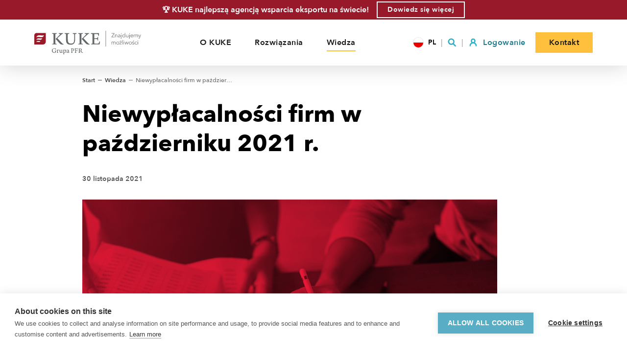

--- FILE ---
content_type: text/html; charset=utf-8
request_url: https://kuke.com.pl/wiedza/niewyplacalnosci-firm-w-pazdzierniku-2021-r
body_size: 65026
content:
<!doctype html>
<html data-n-head-ssr lang="pl-PL" data-n-head="%7B%22lang%22:%7B%22ssr%22:%22pl-PL%22%7D%7D">
  <head >
    <title>Niewypłacalności firm w październiku 2021 r.  - KUKE | Ubezpieczenia należności, gwarancje i finansowanie</title><meta data-n-head="ssr" charset="utf-8"><meta data-n-head="ssr" name="google-site-verification" content="vcUbuU7J3gddm54-uiz2605OAf6PJvU6zRSvbvPfJOM"><meta data-n-head="ssr" name="viewport" content="width=device-width, initial-scale=1"><meta data-n-head="ssr" data-hid="charset" charset="utf-8"><meta data-n-head="ssr" data-hid="mobile-web-app-capable" name="mobile-web-app-capable" content="yes"><meta data-n-head="ssr" data-hid="apple-mobile-web-app-title" name="apple-mobile-web-app-title" content="kuke"><meta data-n-head="ssr" data-hid="author" name="author" content="KUKE S.A"><meta data-n-head="ssr" data-hid="og:type" name="og:type" property="og:type" content="website"><meta data-n-head="ssr" data-hid="og:site_name" name="og:site_name" property="og:site_name" content="kuke"><meta data-n-head="ssr" data-hid="description" name="description" content="Październik przyniósł kolejny spadek nie tylko liczby upadłości, ale także ogłoszeń firm o rozpoczęciu procesów restrukturyzacyjnych."><meta data-n-head="ssr" data-hid="og:title" name="og:title" content="Niewypłacalności firm w październiku 2021 r. "><meta data-n-head="ssr" data-hid="og:description" name="og:description" content="Październik przyniósł kolejny spadek nie tylko liczby upadłości, ale także ogłoszeń firm o rozpoczęciu procesów restrukturyzacyjnych."><meta data-n-head="ssr" data-hid="og:image" name="og:image" content="https://api.kuke.com.pl/media/cache/content/1/87/75/4182b74411eb998b00abcd082070"><meta data-n-head="ssr" data-hid="i18n-og" property="og:locale" content="pl_PL"><meta data-n-head="ssr" data-hid="i18n-og-alt-en-GB" property="og:locale:alternate" content="en_GB"><link data-n-head="ssr" rel="shortcut icon" type="image/x-icon" href="/favicon.ico"><link data-n-head="ssr" rel="icon" type="image/png" sizes="16x16" href="/favicons/favicon-16x16.png"><link data-n-head="ssr" rel="icon" type="image/png" sizes="32x32" href="/favicons/favicon-32x32.png"><link data-n-head="ssr" rel="icon" type="image/png" sizes="96x96" href="/favicons/favicon-96x96.png"><link data-n-head="ssr" rel="icon" type="image/png" sizes="192x192" href="/favicons/android-icon-192x192"><link data-n-head="ssr" rel="apple-touch-icon" type="image/png" sizes="57x57" href="/favicons/apple-icon-57x57.png"><link data-n-head="ssr" rel="apple-touch-icon" type="image/png" sizes="60x60" href="/favicons/apple-icon-60x60.png"><link data-n-head="ssr" rel="apple-touch-icon" type="image/png" sizes="72x72" href="/favicons/apple-icon-72x72.png"><link data-n-head="ssr" rel="apple-touch-icon" type="image/png" sizes="76x76" href="/favicons/apple-icon-76x76.png"><link data-n-head="ssr" rel="apple-touch-icon" type="image/png" sizes="114x114" href="/favicons/apple-icon-114x114.png"><link data-n-head="ssr" rel="apple-touch-icon" type="image/png" sizes="120x120" href="/favicons/apple-icon-120x120.png"><link data-n-head="ssr" rel="apple-touch-icon" type="image/png" sizes="144x144" href="/favicons/apple-icon-144x144.png"><link data-n-head="ssr" rel="apple-touch-icon" type="image/png" sizes="152x152" href="/favicons/apple-icon-152x152.png"><link data-n-head="ssr" rel="apple-touch-icon" type="image/png" sizes="180x180" href="/favicons/apple-icon-180x180.png"><link data-n-head="ssr" type="font/woff2" href="/_nuxt/fonts/AvenirNext-Bold.ca3fc83.woff2" rel="preload" data-class="font_avenir_next font_avenir_next_700_normal" as="font" crossorigin="anonymous" onload="document.documentElement.classList.add(&#x27;font_avenir_next&#x27;,&#x27;font_avenir_next_700_normal&#x27;);"><link data-n-head="ssr" type="font/woff2" href="/_nuxt/fonts/AvenirNext-DemiBold.c16f282.woff2" rel="preload" data-class="font_avenir_next font_avenir_next_600_normal" as="font" crossorigin="anonymous" onload="document.documentElement.classList.add(&#x27;font_avenir_next&#x27;,&#x27;font_avenir_next_600_normal&#x27;);"><link data-n-head="ssr" type="font/woff2" href="/_nuxt/fonts/AvenirNext-Medium.0275137.woff2" rel="preload" data-class="font_avenir_next font_avenir_next_500_normal" as="font" crossorigin="anonymous" onload="document.documentElement.classList.add(&#x27;font_avenir_next&#x27;,&#x27;font_avenir_next_500_normal&#x27;);"><link data-n-head="ssr" type="font/woff2" href="/_nuxt/fonts/AvenirNext-Regular.9e8f97b.woff2" rel="preload" data-class="font_avenir_next font_avenir_next_400_normal" as="font" crossorigin="anonymous" onload="document.documentElement.classList.add(&#x27;font_avenir_next&#x27;,&#x27;font_avenir_next_400_normal&#x27;);"><link data-n-head="ssr" type="font/woff2" href="/_nuxt/fonts/AvenirNext-Italic.f370587.woff2" rel="preload" data-class="font_avenir_next font_avenir_next_400_italic" as="font" crossorigin="anonymous" onload="document.documentElement.classList.add(&#x27;font_avenir_next&#x27;,&#x27;font_avenir_next_400_italic&#x27;);"><link data-n-head="ssr" type="font/woff2" href="/_nuxt/fonts/AvenirNext-UltraLight.4ad8995.woff2" rel="preload" data-class="font_avenir_next font_avenir_next_100_normal" as="font" crossorigin="anonymous" onload="document.documentElement.classList.add(&#x27;font_avenir_next&#x27;,&#x27;font_avenir_next_100_normal&#x27;);"><link data-n-head="ssr" data-hid="shortcut-icon" rel="shortcut icon" href="/favicon.ico"><link data-n-head="ssr" rel="manifest" href="/_nuxt/manifest.20db61f7.json" data-hid="manifest"><link data-n-head="ssr" data-hid="i18n-alt-en" rel="alternate" href="/en/news-and-insights/niewyplacalnosci-firm-w-pazdzierniku-2021-r" hreflang="en"><link data-n-head="ssr" data-hid="i18n-alt-en-GB" rel="alternate" href="/en/news-and-insights/niewyplacalnosci-firm-w-pazdzierniku-2021-r" hreflang="en-GB"><link data-n-head="ssr" data-hid="i18n-alt-pl" rel="alternate" href="/wiedza/niewyplacalnosci-firm-w-pazdzierniku-2021-r" hreflang="pl"><link data-n-head="ssr" data-hid="i18n-alt-pl-PL" rel="alternate" href="/wiedza/niewyplacalnosci-firm-w-pazdzierniku-2021-r" hreflang="pl-PL"><link data-n-head="ssr" data-hid="i18n-xd" rel="alternate" href="/wiedza/niewyplacalnosci-firm-w-pazdzierniku-2021-r" hreflang="x-default"><link data-n-head="ssr" data-hid="i18n-can" rel="canonical" href="/wiedza/niewyplacalnosci-firm-w-pazdzierniku-2021-r"><script data-n-head="ssr" data-hid="cookiehub" type="text/javascript">window.dataLayer = window.dataLayer || [];
          function gtag(){dataLayer.push(arguments);}
          gtag('consent', 'default', {'ad_storage': 'denied', 'analytics_storage': 'denied', 'wait_for_update': 500});
          var cpm = {};
          (function(h,u,b){
          var d=h.getElementsByTagName("script")[0],e=h.createElement("script");
          e.async=true;e.src='https://cdn.cookiehub.eu/c2/c2f97506.js';
          e.onload=function(){u.cookiehub.load(b);};
          d.parentNode.insertBefore(e,d);
          })(document,window,cpm);
          </script><script data-n-head="ssr" data-hid="gtm" type="text/javascript">(function(w,d,s,l,i){w[l]=w[l]||[];w[l].push({'gtm.start':
          new Date().getTime(),event:'gtm.js'});var f=d.getElementsByTagName(s)[0],
          j=d.createElement(s),dl=l!='dataLayer'?'&l='+l:'';j.async=true;j.src=
          'https://www.googletagmanager.com/gtm.js?id='+i+dl;f.parentNode.insertBefore(j,f);
          })(window,document,'script','dataLayer','GTM-K87GNHT');
        </script><script data-n-head="ssr" data-hid="nuxt-jsonld-49a6d892" type="application/ld+json">[{"@context":"https://schema.org","@type":"InsuranceAgency","name":"Kuke S.A. Gdańsk","image":"https://kuke.com.pl/logo.jpg","@id":"","url":"https://kuke.com.pl","priceRange":"Korzystne warunki","telephone":"661612221","address":{"@type":"PostalAddress","streetAddress":"Targ Rybny 11/10","postalCode":"80-838","addressLocality":"Gdańsk","addressCountry":"PL"},"geo":{"@type":"GeoCoordinates","latitude":54.35279590403971,"longitude":18.65791665035532},"openingHoursSpecification":{"@type":"OpeningHoursSpecification","dayOfWeek":["Monday","Tuesday","Wednesday","Thursday","Friday"],"opens":"09:00","closes":"17:00"},"parentOrganization":{"@type":"Corporation","name":"KUKE S.A","url":"https://kuke.com.pl","logo":"https://kuke.com.pl/KUKE_logo_30_lat_mail.jpg","sameAs":["https://www.facebook.com/KUKESAKorporacjaUbezpieczenKredytowEksportowych/","https://twitter.com/KUKE_pl","https://www.linkedin.com/company/kuke-s.a./"]}},{"@context":"https://schema.org","@type":"InsuranceAgency","name":"Kuke S.A. Katowice","image":"https://kuke.com.pl/logo.jpg","@id":"","url":"https://kuke.com.pl","priceRange":"Korzystne warunki","telephone":"602774384","address":{"@type":"PostalAddress","streetAddress":"Sokolska 30 lok. U13 (1 piętro)","postalCode":"40-086","addressLocality":"Katowice","addressCountry":"PL"},"geo":{"@type":"GeoCoordinates","latitude":50.252303921006764,"longitude":19.022519000253588},"openingHoursSpecification":{"@type":"OpeningHoursSpecification","dayOfWeek":["Monday","Tuesday","Wednesday","Thursday","Friday"],"opens":"09:00","closes":"17:00"},"parentOrganization":{"@type":"Corporation","name":"KUKE S.A","url":"https://kuke.com.pl","logo":"https://kuke.com.pl/KUKE_logo_30_lat_mail.jpg","sameAs":["https://www.facebook.com/KUKESAKorporacjaUbezpieczenKredytowEksportowych/","https://twitter.com/KUKE_pl","https://www.linkedin.com/company/kuke-s.a./"]}},{"@context":"https://schema.org","@type":"InsuranceAgency","name":"Kuke S.A. Kraków","image":"https://kuke.com.pl/logo.jpg","@id":"","url":"https://kuke.com.pl","priceRange":"Korzystne warunki","telephone":"604932173","address":{"@type":"PostalAddress","streetAddress":"Kamieńskiego 47","postalCode":"30-644","addressLocality":"Kraków","addressCountry":"PL"},"geo":{"@type":"GeoCoordinates","latitude":50.0272235364903,"longitude":19.963799300208013},"openingHoursSpecification":{"@type":"OpeningHoursSpecification","dayOfWeek":["Monday","Tuesday","Wednesday","Thursday","Friday"],"opens":"09:00","closes":"17:00"},"parentOrganization":{"@type":"Corporation","name":"KUKE S.A","url":"https://kuke.com.pl","logo":"https://kuke.com.pl/KUKE_logo_30_lat_mail.jpg","sameAs":["https://www.facebook.com/KUKESAKorporacjaUbezpieczenKredytowEksportowych/","https://twitter.com/KUKE_pl","https://www.linkedin.com/company/kuke-s.a./"]}},{"@context":"https://schema.org","@type":"InsuranceAgency","name":"Kuke S.A. Poznań","image":"https://kuke.com.pl/logo.jpg","@id":"","url":"https://kuke.com.pl","priceRange":"Korzystne warunki","telephone":"606823470","address":{"@type":"PostalAddress","streetAddress":"Poznańska 62/32","postalCode":"60-853","addressLocality":"Poznań","addressCountry":"PL"},"geo":{"@type":"GeoCoordinates","latitude":52.41393288956112,"longitude":16.910092960311445},"openingHoursSpecification":{"@type":"OpeningHoursSpecification","dayOfWeek":["Monday","Tuesday","Wednesday","Thursday","Friday"],"opens":"09:00","closes":"17:00"},"parentOrganization":{"@type":"Corporation","name":"KUKE S.A","url":"https://kuke.com.pl","logo":"https://kuke.com.pl/KUKE_logo_30_lat_mail.jpg","sameAs":["https://www.facebook.com/KUKESAKorporacjaUbezpieczenKredytowEksportowych/","https://twitter.com/KUKE_pl","https://www.linkedin.com/company/kuke-s.a./"]}},{"@context":"https://schema.org","@type":"InsuranceAgency","name":"Kuke S.A. Warszawa","image":"https://kuke.com.pl/logo.jpg","@id":"","url":"https://kuke.com.pl","priceRange":"Korzystne warunki","telephone":"604918800","address":{"@type":"PostalAddress","streetAddress":"Krucza 50","postalCode":"00-025","addressLocality":"Warszawa","addressCountry":"PL"},"geo":{"@type":"GeoCoordinates","latitude":52.231626859694515,"longitude":21.016756627810803},"openingHoursSpecification":{"@type":"OpeningHoursSpecification","dayOfWeek":["Monday","Tuesday","Wednesday","Thursday","Friday"],"opens":"09:00","closes":"17:00"},"parentOrganization":{"@type":"Corporation","name":"KUKE S.A","url":"https://kuke.com.pl","logo":"https://kuke.com.pl/KUKE_logo_30_lat_mail.jpg","sameAs":["https://www.facebook.com/KUKESAKorporacjaUbezpieczenKredytowEksportowych/","https://twitter.com/KUKE_pl","https://www.linkedin.com/company/kuke-s.a./"]}},{"@context":"https://schema.org","@type":"InsuranceAgency","name":"Kuke S.A. Wrocław","image":"https://kuke.com.pl/logo.jpg","@id":"","url":"https://kuke.com.pl","priceRange":"Korzystne warunki","telephone":"694227555","address":{"@type":"PostalAddress","streetAddress":"Ks. Witolda 49/12","postalCode":"50-202","addressLocality":"Wrocław","addressCountry":"PL"},"geo":{"@type":"GeoCoordinates","latitude":51.11564600516668,"longitude":17.026250475140724},"openingHoursSpecification":{"@type":"OpeningHoursSpecification","dayOfWeek":["Monday","Tuesday","Wednesday","Thursday","Friday"],"opens":"09:00","closes":"17:00"},"parentOrganization":{"@type":"Corporation","name":"KUKE S.A","url":"https://kuke.com.pl","logo":"https://kuke.com.pl/KUKE_logo_30_lat_mail.jpg","sameAs":["https://www.facebook.com/KUKESAKorporacjaUbezpieczenKredytowEksportowych/","https://twitter.com/KUKE_pl","https://www.linkedin.com/company/kuke-s.a./"]}}]</script><script data-n-head="ssr" type="application/ld+json">{"@context":"https://schema.org","@type":"Article","headline":"Niewypłacalności firm w październiku 2021 r. ","description":"Październik przyniósł kolejny spadek nie tylko liczby upadłości, ale także ogłoszeń firm o rozpoczęciu procesów restrukturyzacyjnych.","datePublished":"30 listopada 2021","dateModified":"30 listopada 2021","mainEntityOfPage":{"@type":"WebPage","@id":"https://kuke.com.pl/wiedza/niewyplacalnosci-firm-w-pazdzierniku-2021-r"},"image":{"@type":"ImageObject","url":"https://api.kuke.com.pl/media/cache/content_thumbnail_big/1/87/75/4182b74411eb998b00abcd082070","height":327,"width":608},"publisher":{"@type":"Organization","name":"KUKE"}}</script><script data-n-head="ssr" type="application/ld+json">{"@context":"https://schema.org","@type":"BreadcrumbList","itemListElement":[[{"@type":"ListItem","position":1,"name":"Wiedza","item":"https://kuke.com.pl/"},{"@type":"ListItem","position":2,"name":"Niewypłacalności firm w październiku 2021 r. ","item":"https://kuke.com.pl/"}]]}</script><link rel="preload" href="/_nuxt/a8dba2f.js" as="script"><link rel="preload" href="/_nuxt/23aff2e.js" as="script"><link rel="preload" href="/_nuxt/css/7feb860.css" as="style"><link rel="preload" href="/_nuxt/1eaef24.js" as="script"><link rel="preload" href="/_nuxt/5bf7cea.js" as="script"><link rel="stylesheet" href="/_nuxt/css/7feb860.css">
  </head>
  <body >
    <div data-server-rendered="true" id="__nuxt"><!----><div id="__layout"><div class="page"><header class="page-header" data-v-82d16dcc><div class="page-banner" data-v-82d16dcc><div data-v-82d16dcc><p data-v-82d16dcc>🏆 KUKE najlepszą agencją wsparcia eksportu na świecie!</p> <a href="/wiedza/kuke-najlepsza-agencja-wsparcia-eksportu-na-swiecie" class="btn btn btn-link" data-v-82d16dcc><span>Dowiedz się więcej</span> <!----></a></div></div> <div class="header" data-v-82d16dcc><div class="header__trigger" data-v-82d16dcc><div class="header__trigger icon" data-v-82d16dcc><svg width="17" height="16" viewBox="0 0 17 16" xmlns="http://www.w3.org/2000/svg"><path d="M0 0h17v2H0zm0 14h17v2H0zm0-7h13v2H0z" fill="#1A1919" fill-rule="evenodd"/></svg></div></div> <a href="/" aria-label="Home" class="header__logo nuxt-link-active" data-v-82d16dcc><svg id="Warstwa_1" data-name="Warstwa 1" xmlns="http://www.w3.org/2000/svg" viewBox="0 0 218.19 48" aria-hidden="true" data-v-82d16dcc><g data-v-82d16dcc><g data-v-82d16dcc><path d="M17.7,28H0V9.08A4.61,4.61,0,0,1,4.62,4.47h18.9v17.7A5.81,5.81,0,0,1,17.7,28M4.09,13.26C10,10.45,17.45,16.63,19.62,9.05,13.21,10.86,7.24,6.12,4.09,13.26m0,5.12c4.7-2.06,9.49,2.76,12.26-3.08-5.06,1.32-9.77-2.15-12.26,3.08m0,4.5c3.25-1.46,6.57,2,8.49-2.19-3.51.94-6.77-1.53-8.49,2.19" style="fill:#981b2a;" data-v-82d16dcc></path><path d="M95.64,38.88a2.32,2.32,0,0,1-.1.7,1.26,1.26,0,0,1-1.22,1.08H92.83V36.81a6.11,6.11,0,0,1,.62,0,2,2,0,0,1,2,1.22,2.42,2.42,0,0,1,.16.89m3.67,5.66c-.68-.16-.89-.37-2-1.54l-1.26-1.37a3.67,3.67,0,0,0-.72-.65,2.48,2.48,0,0,0,1.7-2.38,2.29,2.29,0,0,0-1.75-2.3,6.09,6.09,0,0,0-1.64-.18l-1.35,0-2,0v.42l.36.07c.67.15.73.17.74.45s0,.79,0,1.38v4.13c0,.6,0,1.1,0,1.39s-.07.3-.74.44l-.36.08v.42H94v-.42l-.36-.08c-.66-.14-.73-.17-.74-.44s0-.79,0-1.39V41.34H94a2.91,2.91,0,0,1,.51.53l1.23,1.46C97,44.82,97.51,45.05,99.15,45ZM88.82,36.12H82.43v.42l.36.07c.83.15.91.17.92.45s0,.79,0,1.38v4.13c0,.6,0,1.1,0,1.39s-.08.3-.74.44l-.36.08v.42H86.2v-.42l-.36-.08c-.67-.13-.73-.16-.74-.43s0-.8,0-1.4V41c1.07,0,1.86,0,2.14,0s.29.07.35.3a7.93,7.93,0,0,1,.19.78h.41V39.33h-.41c-.09.37-.11.53-.19.8s-.13.17-.35.19a20.29,20.29,0,0,1-2.14.06V36.74c2.8,0,3,.09,3.06.53s.1.57.18,1h.44a20.86,20.86,0,0,0,0-2.17m-7.34,2.51a2.29,2.29,0,0,0-1.77-2.3,7.54,7.54,0,0,0-2.19-.21H74.93v.42l.35.07c.67.15.73.17.74.45s0,.79,0,1.38v4.13c0,.6,0,1.1,0,1.39s-.07.3-.74.44l-.35.08v.42h3.58v-.42l-.36-.08c-.65-.14-.73-.17-.74-.44s0-.79,0-1.39V36.8s.28,0,.48,0a2,2,0,0,1,2,1.25,2.26,2.26,0,0,1,.14.88,2,2,0,0,1-.78,1.72,2.28,2.28,0,0,1-1.43.27v.46c2.26.38,3.64-1,3.64-2.72m-12.08,5a2,2,0,0,1-1.2.49c-.62,0-1-.34-1-.77s.66-1.18,2.22-1.37Zm2.27.8c-1.07-.28-1.08-.84-1.08-2V40.79c0-1.33-.31-2.22-2.07-2.22a3.23,3.23,0,0,0-2,.59.82.82,0,0,0-.38.68,1.08,1.08,0,0,0,.25.63,2.71,2.71,0,0,1,1.93-1.14c.79,0,1.09.45,1.09,1.61v.48C67,41.76,66,42.66,66,43.66a1.42,1.42,0,0,0,1.57,1.39A2.31,2.31,0,0,0,69.48,44a1.1,1.1,0,0,0,1.14,1,1.7,1.7,0,0,0,1-.36Zm-7.86-2.52A2.59,2.59,0,0,1,63.06,44a1.59,1.59,0,0,1-1,.34,4.59,4.59,0,0,1-1.3-.21V39.91A1.84,1.84,0,0,1,62,39.44c1.16,0,1.84.92,1.84,2.49m1.29-.53a2.57,2.57,0,0,0-2.5-2.83,2.25,2.25,0,0,0-1.92,1v-.93h-.09a5.67,5.67,0,0,0-2,.37v.27l.53.14c.29.07.36.16.37.43s0,.89,0,1.48v4.16c0,.64,0,1.26,0,1.59s0,.33-.29.41l-.48.15V48h2.84v-.37L61,47.48c-.26-.08-.28-.11-.3-.41s0-1,0-1.59V45a4.7,4.7,0,0,0,.92.09,3.53,3.53,0,0,0,2.16-.67,3.49,3.49,0,0,0,1.3-3M58,44.29l-.53-.14c-.29-.07-.36-.16-.38-.43s0-.89,0-1.48V38.63H57A5.63,5.63,0,0,0,55,39v.27l.52.14c.29.07.36.16.38.43s0,.89,0,1.48v2.25a2,2,0,0,1-1.45.55c-1.13,0-1.28-.7-1.28-2.15V38.63H53A5.79,5.79,0,0,0,51,39v.27l.54.14c.28.07.35.16.37.43s0,.89,0,1.48v1.29c0,1.68.63,2.45,2,2.45a2.22,2.22,0,0,0,2-1.13v1H56a5.71,5.71,0,0,0,2-.38Zm-7.77-5.07c0-.41-.3-.66-.82-.66s-1.05.29-1.38,1.16V38.63H48A5.62,5.62,0,0,0,46,39v.27l.53.14c.28.07.36.16.37.43s0,.89,0,1.48v1.06c0,.64,0,1.26,0,1.6s0,.31-.3.4l-.48.16v.36H49v-.37l-.54-.15c-.28-.08-.3-.12-.31-.4s0-1,0-1.6V40a1,1,0,0,1,.78-.33A2.69,2.69,0,0,1,50,40a1.59,1.59,0,0,0,.27-.81m-5.05,2.09v-.44H41.7v.44l.33.08c.68.16.73.22.74.49s0,.78,0,1.37v.84a6.45,6.45,0,0,1-1.64.2c-2.34,0-3.64-1.73-3.64-4.09a3.66,3.66,0,0,1,.91-2.8,3.26,3.26,0,0,1,2.41-.74c1.41,0,2.22.3,2.43,1.09a8.2,8.2,0,0,1,.19,1h.49c.06-1,.08-1.75.07-2.53A27.82,27.82,0,0,0,40.94,36a5.21,5.21,0,0,0-3.26.87A4.19,4.19,0,0,0,36,40.4a4.45,4.45,0,0,0,1.71,3.74,5.28,5.28,0,0,0,3.11.88,9.37,9.37,0,0,0,3.34-.63,7.8,7.8,0,0,1,0-.93v-.21c0-.59,0-1.08,0-1.37s.06-.33.74-.49Z" style="fill:#63686a;" data-v-82d16dcc></path><path d="M36.51,27.87v-1.1l.94-.19c1.75-.39,1.91-.46,1.94-1.17s0-2.08,0-3.63V11c0-1.56,0-2.89,0-3.63s-.19-.78-1.94-1.17L36.51,6V4.87h9.4V6L45,6.16c-1.72.39-1.92.46-1.95,1.17S43,9.4,43,11V21.78c0,1.55,0,2.88,0,3.63s.23.78,1.95,1.17l.94.19v1.1Zm22.87.29c-4.69.07-6.05-.52-9.42-4.47l-5.12-5.77a10.85,10.85,0,0,0-1.33-1.36L52.13,8c.94-.91,1.23-1.2-.07-1.49L49.93,6V4.87h8.74V6l-.74.13c-.91.19-1.3.42-2.66,1.62L47,15.11a6.6,6.6,0,0,1,1.39,1.32l6,6.42C57.15,26,58,26.67,59.78,27Z" style="fill:#63686a;" data-v-82d16dcc></path><path d="M86.27,6l-.94.19c-1.72.39-1.91.52-1.94,1.23s0,2,0,3.57v6.71c0,7.64-3.12,10.66-9.27,10.66-5.55,0-8.59-2.5-9.11-7.33a21.8,21.8,0,0,1-.13-2.91V11c0-1.56,0-2.89,0-3.63s-.2-.78-1.95-1.17L61.93,6V4.87h9.44V6l-.94.19c-1.75.39-1.92.46-2,1.17s0,2.07,0,3.63v6.38a24.84,24.84,0,0,0,.13,2.85c.39,3.76,2.3,5.87,6.35,5.87,4.93,0,6.58-2.37,6.58-8.23V11c0-1.56,0-2.82,0-3.57s-.2-.84-2-1.23L78.59,6V4.87h7.68Z" style="fill:#63686a;" data-v-82d16dcc></path><path d="M89.78,27.87v-1.1l.94-.19c1.75-.39,1.91-.46,1.94-1.17s0-2.08,0-3.63V11c0-1.56,0-2.89,0-3.63s-.19-.78-1.94-1.17L89.78,6V4.87h9.4V6l-.94.19c-1.72.39-1.91.46-1.94,1.17s0,2.07,0,3.63V21.78c0,1.55,0,2.88,0,3.63s.22.78,1.94,1.17l.94.19v1.1Zm22.88.29c-4.7.07-6.06-.52-9.43-4.47l-5.12-5.77a10.85,10.85,0,0,0-1.33-1.36L105.4,8c.94-.91,1.23-1.2-.06-1.49L103.2,6V4.87h8.74V6l-.74.13c-.91.19-1.3.42-2.66,1.62l-8.29,7.39a6.6,6.6,0,0,1,1.39,1.32l6,6.42c2.82,3.14,3.67,3.82,5.45,4.18Z" style="fill:#63686a;" data-v-82d16dcc></path><path d="M133.34,27.87H116v-1.1l.94-.19c1.72-.39,1.92-.46,2-1.17s0-2.07,0-3.63V11c0-1.56,0-2.89,0-3.63s-.26-.78-2.43-1.17L115.49,6V4.87h16.75c.07,1.58,0,3.53-.13,5.7h-1.17c-.19-1.2-.26-1.88-.45-2.69-.26-1.13-.68-1.39-8-1.39v8.75a47.76,47.76,0,0,0,5.41-.17c.59-.06.78-.1.91-.52.2-.68.29-1,.52-2h1.07v7.23h-1.07c-.16-.78-.26-1.17-.52-2.1-.16-.59-.26-.72-.91-.78s-2.62-.13-5.41-.13v9.07a18.16,18.16,0,0,0,4.12.36c4,0,4.7-.16,5.15-1.17A20.66,20.66,0,0,0,133,21.78h1.2a53.42,53.42,0,0,1-.81,6.09" style="fill:#63686a;" data-v-82d16dcc></path></g><rect x="145.62" width="0.82" height="32.04" style="fill:#63686a;" data-v-82d16dcc></rect></g><g data-v-82d16dcc><g data-v-82d16dcc><path d="M163.73,5.56l-4.91,7h5v.76h-6.07v-.71l4.93-7h-4.8V4.84h5.87Z" style="fill:#63686a;" data-v-82d16dcc></path><path d="M165.67,7.7c0,.15,0,.32,0,.5s0,.33,0,.45h0a1.73,1.73,0,0,1,.77-.79,2.28,2.28,0,0,1,1.13-.3,2,2,0,0,1,1.59.63,2.5,2.5,0,0,1,.53,1.66v3.42H169V10.19a3.91,3.91,0,0,0-.07-.8,1.6,1.6,0,0,0-.25-.61,1.12,1.12,0,0,0-.46-.4,1.58,1.58,0,0,0-.73-.15,1.62,1.62,0,0,0-1.17.53,2.11,2.11,0,0,0-.38.68,3.15,3.15,0,0,0-.14,1v2.86H165V8.92c0-.15,0-.34,0-.58s0-.45,0-.64Z" style="fill:#63686a;" data-v-82d16dcc></path><path d="M175.08,9.66a1.41,1.41,0,0,0-.38-1.07,1.56,1.56,0,0,0-1.11-.36,2.41,2.41,0,0,0-.93.18,2.16,2.16,0,0,0-.72.48l-.46-.54a2.72,2.72,0,0,1,.91-.57,3.49,3.49,0,0,1,1.29-.22,2.84,2.84,0,0,1,.84.12,1.94,1.94,0,0,1,.69.38,1.68,1.68,0,0,1,.47.63,2.21,2.21,0,0,1,.16.89V12c0,.21,0,.44,0,.67a4,4,0,0,0,.07.58h-.73c0-.13,0-.28-.06-.44a3.62,3.62,0,0,1,0-.46h0a2.31,2.31,0,0,1-.86.8,2.58,2.58,0,0,1-1.16.24,2.61,2.61,0,0,1-.66-.09,1.76,1.76,0,0,1-.62-.29,1.54,1.54,0,0,1-.46-.52,1.52,1.52,0,0,1-.19-.79,1.49,1.49,0,0,1,.33-1,2.07,2.07,0,0,1,.87-.57,5.14,5.14,0,0,1,1.26-.23q.7-.06,1.47-.06Zm-.24.82c-.33,0-.67,0-1,0a4.09,4.09,0,0,0-.92.16,1.8,1.8,0,0,0-.67.37.79.79,0,0,0-.27.63,1,1,0,0,0,.12.5.84.84,0,0,0,.3.32,1.12,1.12,0,0,0,.42.18,2,2,0,0,0,.47.06,1.89,1.89,0,0,0,.77-.15,1.66,1.66,0,0,0,.56-.41,1.72,1.72,0,0,0,.34-.59,2,2,0,0,0,.12-.7v-.42Z" style="fill:#63686a;" data-v-82d16dcc></path><path d="M176.35,15.37l.26.05.26,0a.79.79,0,0,0,.4-.09.64.64,0,0,0,.24-.25,1.16,1.16,0,0,0,.11-.37,3.64,3.64,0,0,0,0-.48V7.7h.81v6.68a2.81,2.81,0,0,1-.07.65,1.58,1.58,0,0,1-.25.56,1.33,1.33,0,0,1-.48.39,1.81,1.81,0,0,1-.78.15l-.31,0a1.28,1.28,0,0,1-.34-.07Zm2.28-9.81a.54.54,0,0,1-.18.41.57.57,0,0,1-.79,0,.54.54,0,0,1-.18-.41.54.54,0,0,1,.18-.42.57.57,0,0,1,.79,0A.54.54,0,0,1,178.63,5.56Z" style="fill:#63686a;" data-v-82d16dcc></path><path d="M184.9,12.33a2.27,2.27,0,0,1-.93.81,2.72,2.72,0,0,1-1.18.27,3,3,0,0,1-1.18-.22,2.73,2.73,0,0,1-.9-.62,2.79,2.79,0,0,1-.59-.93,3.28,3.28,0,0,1,0-2.31,2.79,2.79,0,0,1,.59-.93,2.73,2.73,0,0,1,.9-.62,3,3,0,0,1,1.18-.22,2.72,2.72,0,0,1,1.18.27,2.39,2.39,0,0,1,.93.83h0V4.27h.81v9h-.81v-.94Zm-4.13-1.85a2.8,2.8,0,0,0,.14.88,2.36,2.36,0,0,0,.41.71,1.72,1.72,0,0,0,.67.48,2.11,2.11,0,0,0,.89.17,2.06,2.06,0,0,0,.86-.17,2,2,0,0,0,.67-.47,2.15,2.15,0,0,0,.45-.71,2.53,2.53,0,0,0,0-1.77,2.31,2.31,0,0,0-.45-.72,2,2,0,0,0-.67-.47,2.07,2.07,0,0,0-.86-.18,2.11,2.11,0,0,0-.89.18,2,2,0,0,0-.67.48,2.54,2.54,0,0,0-.41.72A2.78,2.78,0,0,0,180.77,10.48Z" style="fill:#63686a;" data-v-82d16dcc></path><path d="M191.65,13.27c0-.15,0-.32,0-.5s0-.33,0-.45h0a1.88,1.88,0,0,1-.77.79,2.3,2.3,0,0,1-1.13.3,2,2,0,0,1-1.59-.63,2.45,2.45,0,0,1-.53-1.66V7.7h.81v3.08a3.91,3.91,0,0,0,.07.8,1.77,1.77,0,0,0,.24.61,1.15,1.15,0,0,0,.47.4,1.59,1.59,0,0,0,.73.14,1.5,1.5,0,0,0,.62-.13,1.42,1.42,0,0,0,.55-.4,2.14,2.14,0,0,0,.38-.67,3.15,3.15,0,0,0,.14-1V7.7h.81V12c0,.15,0,.35,0,.59s0,.45,0,.64Z" style="fill:#63686a;" data-v-82d16dcc></path><path d="M193,15.37l.26.05.25,0a.83.83,0,0,0,.41-.09.64.64,0,0,0,.24-.25,1.16,1.16,0,0,0,.11-.37,3.64,3.64,0,0,0,0-.48V7.7h.81v6.68A3.5,3.5,0,0,1,195,15a1.58,1.58,0,0,1-.25.56,1.29,1.29,0,0,1-.49.39,1.75,1.75,0,0,1-.78.15l-.3,0a1.28,1.28,0,0,1-.34-.07Zm2.27-9.81a.53.53,0,0,1-.17.41.57.57,0,0,1-.79,0,.54.54,0,0,1-.18-.41.54.54,0,0,1,.18-.42.57.57,0,0,1,.79,0A.54.54,0,0,1,195.22,5.56Z" style="fill:#63686a;" data-v-82d16dcc></path><path d="M202,10.32v.18c0,.06,0,.13,0,.2h-4.62a2,2,0,0,0,.16.78,2,2,0,0,0,.43.65,2,2,0,0,0,.64.43,2,2,0,0,0,.8.16,1.93,1.93,0,0,0,1.09-.29,2.15,2.15,0,0,0,.7-.67l.6.47a2.9,2.9,0,0,1-1.1.91,3.11,3.11,0,0,1-1.29.27,2.94,2.94,0,0,1-1.15-.22,2.7,2.7,0,0,1-.91-.61,3,3,0,0,1-.82-2.1,3.11,3.11,0,0,1,.21-1.16,3,3,0,0,1,.6-.93,2.62,2.62,0,0,1,.89-.61,2.72,2.72,0,0,1,1.11-.22,2.74,2.74,0,0,1,1.15.22,2.24,2.24,0,0,1,.84.59,2.46,2.46,0,0,1,.5.88A3.12,3.12,0,0,1,202,10.32Zm-.82-.26a2.08,2.08,0,0,0-.51-1.31,1.73,1.73,0,0,0-1.34-.52,1.86,1.86,0,0,0-.75.15,2.11,2.11,0,0,0-.61.41,2,2,0,0,0-.41.58,1.68,1.68,0,0,0-.18.69Z" style="fill:#63686a;" data-v-82d16dcc></path><path d="M205,7.86a2.06,2.06,0,0,1,1.1-.3,2.56,2.56,0,0,1,.47,0,1.6,1.6,0,0,1,.48.19,1.75,1.75,0,0,1,.42.36,1.81,1.81,0,0,1,.34.58,2.07,2.07,0,0,1,.78-.87,2.23,2.23,0,0,1,1.18-.3,2,2,0,0,1,1.59.63,2.5,2.5,0,0,1,.53,1.66v3.42H211V10.19a2.69,2.69,0,0,0-.33-1.42,1.2,1.2,0,0,0-1.11-.54,1.44,1.44,0,0,0-.75.18,1.57,1.57,0,0,0-.49.47,2.12,2.12,0,0,0-.26.66,3.25,3.25,0,0,0-.09.77v3h-.81V10a4.18,4.18,0,0,0-.06-.74,1.49,1.49,0,0,0-.21-.56.9.9,0,0,0-.41-.36,1.55,1.55,0,0,0-.66-.13,1.37,1.37,0,0,0-.58.14,1.4,1.4,0,0,0-.52.39,2.11,2.11,0,0,0-.38.68,2.87,2.87,0,0,0-.14,1v2.86h-.81V8.92c0-.15,0-.34,0-.58s0-.45,0-.64h.77c0,.15,0,.32,0,.5s0,.33,0,.45h0A1.79,1.79,0,0,1,205,7.86Z" style="fill:#63686a;" data-v-82d16dcc></path><path d="M215.56,12.4h0l1.73-4.7h.88l-2.77,7a3,3,0,0,1-.64,1,1.5,1.5,0,0,1-1.11.39,4.4,4.4,0,0,1-.73-.07l.08-.74a2,2,0,0,0,.6.09.82.82,0,0,0,.65-.25,2.26,2.26,0,0,0,.42-.73l.45-1.17L212.76,7.7h.91Z" style="fill:#63686a;" data-v-82d16dcc></path></g><g data-v-82d16dcc><path d="M159.31,22.46a2.09,2.09,0,0,1,1.1-.3,2.56,2.56,0,0,1,.47,0,1.92,1.92,0,0,1,.48.19,1.79,1.79,0,0,1,.43.36,2.28,2.28,0,0,1,.34.58,2.07,2.07,0,0,1,.78-.87,2.21,2.21,0,0,1,1.17-.3,2,2,0,0,1,1.59.63,2.5,2.5,0,0,1,.53,1.66v3.42h-.81V24.79a2.69,2.69,0,0,0-.33-1.42,1.2,1.2,0,0,0-1.11-.54,1.46,1.46,0,0,0-.75.18,1.44,1.44,0,0,0-.48.47,1.92,1.92,0,0,0-.27.66,3.25,3.25,0,0,0-.09.77v3h-.81V24.62a5.62,5.62,0,0,0-.05-.74,1.49,1.49,0,0,0-.21-.56,1,1,0,0,0-.41-.36,1.63,1.63,0,0,0-.67-.13,1.41,1.41,0,0,0-.58.14,1.48,1.48,0,0,0-.52.39,2.11,2.11,0,0,0-.38.68,3.15,3.15,0,0,0-.14,1v2.86h-.81V23.53c0-.16,0-.35,0-.59s0-.45,0-.64h.78c0,.15,0,.32,0,.5s0,.33,0,.45h0A1.91,1.91,0,0,1,159.31,22.46Z" style="fill:#63686a;" data-v-82d16dcc></path><path d="M173.53,25.09a2.92,2.92,0,0,1-.22,1.16,2.69,2.69,0,0,1-.61.93,2.73,2.73,0,0,1-.94.61,3.16,3.16,0,0,1-1.2.22,3.07,3.07,0,0,1-1.19-.22,2.77,2.77,0,0,1-1-.61,2.84,2.84,0,0,1-.61-.93,2.92,2.92,0,0,1-.22-1.16,3,3,0,0,1,.22-1.17,2.84,2.84,0,0,1,.61-.93,2.77,2.77,0,0,1,1-.61,3.07,3.07,0,0,1,1.19-.22,3.16,3.16,0,0,1,1.2.22,2.73,2.73,0,0,1,.94.61,2.69,2.69,0,0,1,.61.93A3,3,0,0,1,173.53,25.09Zm-.85,0a2.54,2.54,0,0,0-.15-.88,2,2,0,0,0-.43-.71,1.9,1.9,0,0,0-.66-.49,2.13,2.13,0,0,0-.88-.18,2.07,2.07,0,0,0-.88.18,1.9,1.9,0,0,0-.66.49,2.19,2.19,0,0,0-.42.71,2.63,2.63,0,0,0,0,1.75,2.19,2.19,0,0,0,.42.71,1.76,1.76,0,0,0,.66.48,2.06,2.06,0,0,0,.88.17,2.13,2.13,0,0,0,.88-.17,1.76,1.76,0,0,0,.66-.48,2,2,0,0,0,.43-.71A2.53,2.53,0,0,0,172.68,25.09Z" style="fill:#63686a;" data-v-82d16dcc></path><path d="M178.44,22.87l-3.34,4.3h3.46v.7H174V27.3L177.35,23H174.2V22.3h4.24Zm-1.56-2.71a.54.54,0,0,1-.18.41.57.57,0,0,1-.79,0,.54.54,0,0,1-.18-.41.51.51,0,0,1,.18-.41.54.54,0,0,1,.79,0A.51.51,0,0,1,176.88,20.16Z" style="fill:#63686a;" data-v-82d16dcc></path><path d="M180.53,27.87h-.81v-9h.81Z" style="fill:#63686a;" data-v-82d16dcc></path><path d="M183.39,20.16a.54.54,0,0,1-.18.41.61.61,0,0,1-.39.16.59.59,0,0,1-.39-.16.54.54,0,0,1-.18-.41.51.51,0,0,1,.18-.41.56.56,0,0,1,.39-.17.57.57,0,0,1,.39.17A.51.51,0,0,1,183.39,20.16Zm-.17,7.71h-.81V22.3h.81Z" style="fill:#63686a;" data-v-82d16dcc></path><path d="M185.19,22.3l1.34,4.52h0l1.5-4.52h.78l1.53,4.52h0l1.33-4.52h.86l-1.76,5.57h-.88l-1.49-4.51h0L187,27.87h-.88l-1.76-5.57Z" style="fill:#63686a;" data-v-82d16dcc></path><path d="M199.2,25.09a2.92,2.92,0,0,1-.22,1.16,2.84,2.84,0,0,1-.61.93,2.73,2.73,0,0,1-.94.61,3.38,3.38,0,0,1-2.4,0,2.71,2.71,0,0,1-1.55-1.54,2.92,2.92,0,0,1-.22-1.16,3,3,0,0,1,.22-1.17A2.71,2.71,0,0,1,195,22.38a3.38,3.38,0,0,1,2.4,0,2.73,2.73,0,0,1,.94.61,2.84,2.84,0,0,1,.61.93A3,3,0,0,1,199.2,25.09Zm-.86,0a2.8,2.8,0,0,0-.14-.88,2,2,0,0,0-.43-.71,1.9,1.9,0,0,0-.66-.49,2.14,2.14,0,0,0-.89-.18,2.05,2.05,0,0,0-.87.18,1.9,1.9,0,0,0-.66.49,2.19,2.19,0,0,0-.42.71,2.63,2.63,0,0,0,0,1.75,2.19,2.19,0,0,0,.42.71,1.76,1.76,0,0,0,.66.48,2,2,0,0,0,.87.17,2.14,2.14,0,0,0,.89-.17,1.76,1.76,0,0,0,.66-.48,2,2,0,0,0,.43-.71A2.78,2.78,0,0,0,198.34,25.09Z" style="fill:#63686a;" data-v-82d16dcc></path><path d="M203.61,23.62a1.35,1.35,0,0,0-.55-.56,1.51,1.51,0,0,0-.82-.23,2,2,0,0,0-.43.05,1.18,1.18,0,0,0-.38.16.87.87,0,0,0-.27.27.71.71,0,0,0-.1.39.69.69,0,0,0,.32.61,3.39,3.39,0,0,0,1,.35,3.28,3.28,0,0,1,1.46.59,1.27,1.27,0,0,1,.47,1,1.63,1.63,0,0,1-.18.8,1.73,1.73,0,0,1-1.16.83,3.2,3.2,0,0,1-.75.09,2.92,2.92,0,0,1-1.23-.26,2.28,2.28,0,0,1-1-.82l.65-.48a1.63,1.63,0,0,0,.63.62,1.68,1.68,0,0,0,.91.25,2.67,2.67,0,0,0,.5,0,1.32,1.32,0,0,0,.42-.17,1,1,0,0,0,.29-.3,1,1,0,0,0,.1-.46.69.69,0,0,0-.42-.66,5.45,5.45,0,0,0-1.22-.42,4.19,4.19,0,0,1-.53-.14,2,2,0,0,1-.52-.26,1.38,1.38,0,0,1-.39-.44,1.28,1.28,0,0,1-.16-.65,1.56,1.56,0,0,1,.17-.74,1.44,1.44,0,0,1,.45-.5,2.14,2.14,0,0,1,.63-.29,3.06,3.06,0,0,1,.74-.09,2.49,2.49,0,0,1,1.13.26,1.82,1.82,0,0,1,.83.74Zm-1.09-2.46h-.7L203,19.44h1.08Z" style="fill:#63686a;" data-v-82d16dcc></path><path d="M209.64,23.57a1.53,1.53,0,0,0-.59-.53,1.69,1.69,0,0,0-.84-.21,2.1,2.1,0,0,0-.88.18,2,2,0,0,0-.67.47,2.09,2.09,0,0,0-.43.72,2.69,2.69,0,0,0,0,1.77,2.14,2.14,0,0,0,.42.7,1.88,1.88,0,0,0,.67.48,2.09,2.09,0,0,0,.88.17,1.83,1.83,0,0,0,.91-.2,1.78,1.78,0,0,0,.6-.52l.61.45a2.56,2.56,0,0,1-2.12,1,3.16,3.16,0,0,1-1.22-.22,2.66,2.66,0,0,1-1.54-1.54,3.11,3.11,0,0,1-.21-1.16,3.16,3.16,0,0,1,.21-1.17A2.66,2.66,0,0,1,207,22.38a3.16,3.16,0,0,1,1.22-.22,3,3,0,0,1,1.14.24,2.15,2.15,0,0,1,.93.72Z" style="fill:#63686a;" data-v-82d16dcc></path><path d="M212.27,20.16a.57.57,0,0,1-.17.41.64.64,0,0,1-.4.16.61.61,0,0,1-.39-.16.54.54,0,0,1-.18-.41.51.51,0,0,1,.18-.41.57.57,0,0,1,.39-.17.6.6,0,0,1,.4.17A.53.53,0,0,1,212.27,20.16Zm-.16,7.71h-.81V22.3h.81Z" style="fill:#63686a;" data-v-82d16dcc></path></g></g></svg></a> <nav itemscope="itemscope" itemtype="http://www.schema.org/SiteNavigationElement" class="header__nav nav" data-v-82d16dcc><div class="nav__item" data-v-82d16dcc><a href="/o-firmie" itemprop="url" data-v-82d16dcc>O KUKE</a></div> <div class="nav__item" data-v-82d16dcc><div class="dropdown" data-v-7828093c data-v-82d16dcc><a href="/rozwiazania" itemprop="url" class="dropdown__trigger" data-v-7828093c>Rozwiązania</a> <!----></div></div> <div class="nav__item" data-v-82d16dcc><a href="/wiedza" itemprop="url" class="nuxt-link-active" data-v-82d16dcc>Wiedza</a></div></nav> <div class="header__actions" data-v-82d16dcc><div class="locale" data-v-5f8384ff data-v-82d16dcc><div tabindex="0" class="locale__item" data-v-5f8384ff><div class="locale__icon" data-v-5f8384ff><img data-src="/_nuxt/5c4408e4aace18c73811fcb466499635.svg" alt="" role="presentation" data-v-5f8384ff></div> <div class="locale__name" data-v-5f8384ff>pl</div></div> <!----></div> <a href="/wyszukaj" aria-label="Szukaj" class="header__searchIcon" data-v-82d16dcc><div aria-hidden="true" class="icon" style="width:18px;height:18px;" data-v-82d16dcc><svg xmlns="http://www.w3.org/2000/svg" viewBox="0 0 14 14" style="enable-background:new 0 0 14 14" xml:space="preserve"><path d="M13.5 12.2 9.8 8.6c.6-.9 1-1.9 1-3C10.8 2.8 8.5.4 5.6.4 2.8.4.4 2.7.4 5.6c0 2.8 2.3 5.2 5.2 5.2 1 0 1.9-.3 2.7-.8l3.8 3.6 1.4-1.4zM5.6 8.7c-1.7 0-3.2-1.4-3.2-3.2s1.4-3.2 3.2-3.2c1.7 0 3.2 1.4 3.2 3.2 0 1-.5 2-1.4 2.6-.5.4-1.1.6-1.8.6z" style="fill:#30afc7"/></svg>
</div></a> <a href="https://portalklienta.kuke.com.pl/" target="_blank" class="btn btn--link btn--icon-left header__link" data-v-82d16dcc><span>Logowanie</span> <div class="icon" style="width:20px;height:20px;"><svg viewBox="0 0 18 19" xmlns="http://www.w3.org/2000/svg" xml:space="preserve" style="fill-rule:evenodd;clip-rule:evenodd"><path d="M9.858 3a4.257 4.257 0 0 1 2.579 7.644 6.862 6.862 0 0 1 4.276 6.13l.003.226h-1.419a5.439 5.439 0 0 0-10.874-.209L4.419 17H3a6.862 6.862 0 0 1 4.279-6.357A4.257 4.257 0 0 1 9.858 3Zm0 1.419a2.838 2.838 0 1 0 0 5.676 2.838 2.838 0 0 0 0-5.676Z" style="fill:#30afc7;stroke:#30afc7;stroke-width:1px" transform="translate(-.938 -.938)"/></svg>
</div></a> <a href="/kontakt" class="btn btn--secondary" data-v-82d16dcc><span>Kontakt</span> <!----></a></div></div> <!----> <!----></header> <div><div class="page__content" data-v-6b2511f3><article class="article" data-v-6b2511f3><div class="container" data-v-6b2511f3><div class="article__inner" data-v-6b2511f3><ul itemscope="itemscope" itemtype="https://schema.org/BreadcrumbList" class="breadcrumbs article__breadcrumbs" data-v-4f25610f data-v-6b2511f3><li itemprop="itemListElement" itemscope="itemscope" itemtype="https://schema.org/ListItem" class="breadcrumbs__item" data-v-4f25610f><a href="/" itemprop="item" class="nuxt-link-active" data-v-4f25610f><span itemprop="name" data-v-4f25610f>Start</span> <meta itemprop="position" content="1" data-v-4f25610f></a></li> <li class="breadcrumbs__item" data-v-4f25610f><a href="/wiedza" itemprop="item" class="nuxt-link-active" data-v-4f25610f><span itemprop="name" data-v-4f25610f>
          Wiedza
        </span> <meta itemprop="position" content="2" data-v-4f25610f></a></li><li class="breadcrumbs__item" data-v-4f25610f><span data-v-4f25610f>
        Niewypłacalności firm w październiku 2021 r. 
      </span></li></ul> <h1 class="article__title" data-v-6b2511f3>Niewypłacalności firm w październiku 2021 r. </h1> <div class="article__date" data-v-6b2511f3>
          30 listopada 2021
        </div> <figure class="article__image article__image--red" data-v-6b2511f3><picture class="picture picture--red" data-v-69ccace7 data-v-6b2511f3><img data-src="https://api.kuke.com.pl/media/cache/content_image_large/1/87/75/4182b74411eb998b00abcd082070" data-srcset="https://api.kuke.com.pl/media/cache/content/1/87/75/4182b74411eb998b00abcd082070 2x" alt="" data-v-69ccace7></picture> <!----></figure> <p class="article__lead" data-v-6b2511f3>Październik przyniósł kolejny spadek nie tylko liczby upadłości, ale także ogłoszeń firm o rozpoczęciu procesów restrukturyzacyjnych.</p> <div class="article__meta meta" data-v-6b2511f3><div class="meta__title" data-v-6b2511f3>Powiązane tematy</div> <a href="/wiedza?tags=polska-1" class="meta__tag" data-v-6b2511f3>Polska</a></div></div></div> <div class="article__elements" data-v-6b2511f3><!----> <div class="block" data-v-2262dcac><div class="block__content" data-v-2262dcac><h2>Kluczowe fakty na temat niewypłacalności firm w Polsce</h2><p><strong style="font-size: 16px;">W październiku upadłość ogłosiło 25 firm</strong>, czyli o 7,4 proc. mniej niż miesiąc wcześniej i o 21,9 proc. mniej w porównaniu z wrześniem ubiegłego roku.</p><p><b>Liczba ogłoszonych restrukturyzacji wyniosła 136</b>, co oznacza spadek o 9,9 proc. w skali miesiąca i wzrost o 24,8 proc. w ujęciu rocznym.</p><p><b>Liczba niewypłacalności (postępowań upadłościowych i restrukturyzacyjnych) sięgnęła 161</b>, a więc była niższa niż we wrześniu o 9,5 proc., za to o 14,2 proc. wyższa niż przed rokiem.</p><p><b>Suma niewypłacalności z ostatnich 12 miesięcy zwiększyła się do 2122</b> – to o 20 przypadków więcej (1 proc.) niż miesiąc wcześniej.&nbsp;</p></div></div> <!----> <!----> <!----> <!----> <!----> <!----> <!----> <!----> <!----> <!----> <!----> <!----> <!----> <!----><div class="block" data-v-2262dcac><div class="block__content" data-v-2262dcac><h2>Komentarz Tomasza Ślagórskiego, wiceprezesa KUKE</h2><p>"Październik przyniósł kolejny spadek nie tylko liczby upadłości, ale także ogłoszeń firm o rozpoczęciu procesów restrukturyzacyjnych, przy czym zdecydowana większość z nich następowała w ramach procedury uproszczonej (ponad 85 proc.). Wskaźniki upadłości i restrukturyzacji dla poszczególnych sektorów, obliczane przez KUKE i PFR na podstawie danych z Monitora Sądowego i Gospodarczego, cały czas wykazują nieznaczne wahania. W porównaniu z wrześniem wyraźnie mniej było bankructw w przemyśle (-5) i usługach (-4), przybyło ich za to w handlu (+4). Coraz mniejsza jest dynamika sumy niewypłacalności z ostatnich 12 miesięcy – w październiku wzrost wyniósł tylko 1 proc., podczas gdy jeszcze w połowie roku oscylował wokół 10 proc".&nbsp;<br></p></div></div> <!----> <!----> <!----> <!----> <!----> <!----> <!----> <!----> <!----> <!----> <!----> <!----> <!----> <!----><!----> <div class="block" data-v-7c1a711a><div class="block__content" data-v-7c1a711a><figure data-v-7c1a711a><img data-src="https://api.kuke.com.pl/media/cache/content/1/45/3c/f754a9b011eb998b00abcd082070" alt="" data-v-7c1a711a> <figcaption class="caption" data-v-7c1a711a>Tomasz Ślagórski, wiceprezes KUKE</figcaption></figure></div></div> <!----> <!----> <!----> <!----> <!----> <!----> <!----> <!----> <!----> <!----> <!----> <!----> <!----><div class="block" data-v-2262dcac><div class="block__content" data-v-2262dcac><p>"Analiza najnowszych danych, pozwalających ocenić przyszłą kondycję polskich firm, przynosi mieszane odczucia. Od kilku miesięcy przedsiębiorstwa muszą się mierzyć z coraz wyższą inflacją, a więc rosnącymi kosztami zakupu surowców i materiałów oraz presją na wzrost płac. Do tego doszła reakcja Rady Polityki Pieniężnej, która zaczęła podnosić stopy procentowe, co przekłada się bezpośrednio na koszt finansowania, a z danych NBP widać, że popyt na kredyt rośnie. Z drugiej strony napływają pozytywne dane GUS, pokazujące m.in. rosnące inwestycje (+8,5 proc. r/r w okresie I-III kw.), co może świadczyć o pozytywnych oczekiwaniach firm co do przyszłości. Szczególnie dobrze wyglądała sytuacja pod tym względem w transporcie i gospodarce magazynowej oraz w handlu, gdzie wzrosty sięgały 30 proc. Co więcej, wynik finansowy netto przedsiębiorstw niefinansowych zwiększył się w tym samym okresie o 89,2 proc. w skali roku, a zysk netto wykazało prawie 81 proc. firm wobec 77,7 proc. rok wcześniej. Pomimo wyższych kosztów przedsiębiorstwa utrzymały w III kw. bardzo wysokie wskaźniki rentowności (5,9 proc. w firmach zatrudniających powyżej 50 osób), a oceniając poszczególne sektory gospodarki, to doskonale radziły sobie handel i budownictwo. Wskaźniki nastrojów w firmach też utrzymują się na najwyższych od miesiącach poziomach, pomimo jesiennej fali pandemii.</p><p>Oczekiwania wzrostu niewypłacalności w gospodarce polskiej na razie się nie materializują . U największego partnera handlowego Polski również doszło do stabilizacji upadłości. W samym niemieckim przemyśle notuje się lekki spadek, choć w sektorze budowlanym minimalny wzrost. Do większych zmian doszło w Wielkiej Brytanii, gdzie w III kw. doszło do 3765 przypadków niewypłacalności, czyli 17 proc. więcej w porównaniu z II kw. i o 43 proc. więcej niż rok wcześniej. Warto przypomnieć, że znaczna część programów pomocowych dla brytyjskiego biznesu została wygaszona z końcem września. </p><p>W KUKE zwracamy uwagę naszym klientom na ryzyka pogorszenie się sytuacji finansowej ich zagranicznych odbiorców. Jednak wskaźnik szkodowości cały czas utrzymuje się na niskim poziomie".&nbsp;</p></div></div> <!----> <!----> <!----> <!----> <!----> <!----> <!----> <!----> <!----> <!----> <!----> <!----> <!----> <!----><div class="block" data-v-2262dcac><div class="block__content" data-v-2262dcac><h2>Przegląd sytuacji w branżach</h2><p>Sporządzany przez KUKE i PFR indeks upadłości w <b>przemyśle</b> w październiku spadł minimalnie do 0,47 proc. z 0,48 proc. miesiąc wcześniej (0,72 proc. rok wcześniej). Wskaźnik rozpoczętych restrukturyzacji wzrósł jednak do 1,02 proc. z 0,99 we wrześniu i 0,62 proc. przed rokiem.</p><p>Indeks upadłości w <b>budownictwie</b> wzrósł do 0,75 proc. z poziomu 0,67 proc. notowanego miesiąc wcześniej (0,94 proc. w październiku 2020 r.). W przypadku wskaźnika rozpoczętych restrukturyzacji nastąpił wzrost do 1,64 proc. z 1,61 proc. i 1,00 proc. rok temu.</p><p>W branży <b>handlowej</b> indeks upadłości spadł do 0,60 proc. z 0,61 proc. (rok temu 0,64 proc.). Wskaźnik rozpoczętych restrukturyzacji utrzymał się na poziomie 0,65 proc. (0,44 proc.). </p><p>W <b>transporcie i logistyce</b> indeks upadłości zanotował zwyżkę do 0,64 proc. z poziomu 0,57 proc. notowanego miesiąc wcześniej (0,93 proc. przed rokiem). Wskaźnik rozpoczętych restrukturyzacji zniżkował za to do poziomu 0,98 proc. z 1,18 proc. (w październiku 2020 r. wyniósł 0,63 proc.).  </p><p>Indeks upadłości w branży <b>usługowej</b> spadł do 0,89 proc. z 0,93 proc. we wrześniu (0,90 proc. przed rokiem). Wskaźnik rozpoczętych restrukturyzacji również zniżkował do 1,78 proc. z 1,80 proc. W październiku 2020 r. wynosił 0,79 proc.&nbsp;</p><p>Sprzwdź jak kształtowały się <a href="https://kuke.com.pl/wiedza/niewyplacalnosci-firm-we-wrzesniu-2021-roku">niewypłacalności we wrześniu</a>.</p></div></div> <!----> <!----> <!----> <!----> <!----> <!----> <!----> <!----> <!----> <!----> <!----> <!----> <!----> <!----><!----> <!----> <!----> <!----> <div class="block" data-v-767aa9fe><div class="block__content" data-v-767aa9fe><div class="cta" data-v-767aa9fe><div class="cta__title" data-v-767aa9fe>Ubezpieczenie należności</div> <div class="cta__content" data-v-767aa9fe><div class="content" data-v-767aa9fe><p><strong>Zabezpiecz się przed ryzykiem nieotrzymania płatności od kontrahenta.</strong></p><ul><li>Rozwijaj sprzedaż bez obawy o spływ należności od kontrahentów.</li><li>Eksportuj bezpiecznie nawet do najodleglejszych zakątków świata.</li></ul></div> <a href="/ubezpieczenie-naleznosci" class="btn btn--link btn--icon-right" data-v-767aa9fe><span>Dowiedz się więcej</span> <div class="icon" style="width:16px;height:16px;"><svg width="19" height="14" viewBox="0 0 19 14" xmlns="http://www.w3.org/2000/svg"><path d="M12.043 0 11 1.05l5.164 5.2H0v1.5h16.162L11 12.95 12.043 14l5.909-5.95.005.006L19 7.006z" fill="#30afc7" fill-rule="evenodd"/></svg>
</div></a></div> <div class="cta__icon" data-v-767aa9fe><img data-src="/_nuxt/08dce9b105777d53b5317a110e79c1b0.svg" alt="" role="presentation" data-v-767aa9fe></div></div></div></div> <!----> <!----> <!----> <!----> <!----> <!----> <!----> <!----> <!----> <!----></div></article> <section class="section" data-v-ff3b7140 data-v-6b2511f3><div class="container" data-v-ff3b7140><h3 class="section__title" data-v-ff3b7140>Co nowego w KUKE?</h3> <!----> <div class="articles" data-v-ff3b7140></div></div></section></div></div> <div class="page-faq" data-v-702d436c><div class="container" data-v-702d436c><div class="faq" data-v-702d436c><div class="faq__col" data-v-702d436c><div class="faq__title" data-v-702d436c>W ciągu 30 lat <strong>tysiące polskich przedsiębiorstw<sup>*</sup></strong> skorzystało w KUKE z rozwiązań umożliwiających bezpieczny rozwój ich biznesu w kraju i na świecie.</div> <div class="faq__info" data-v-702d436c><sup>*</sup>od niewielkich firm rodzinnych, przez spółki średniej wielkości, aż po największe koncerny, w tym zagraniczne</div></div> <div class="faq__col" data-v-702d436c><a href="/pytania-i-odpowiedzi" class="faq__box box" data-v-702d436c><div class="box__title" data-v-702d436c>Najczęściej zadawane pytania</div> <div class="icon" data-v-702d436c><svg width="123" height="125" viewBox="0 0 123 125" xmlns="http://www.w3.org/2000/svg"><g fill="none" fill-rule="evenodd"><path stroke="#282D33" stroke-width="2.813" stroke-dasharray="2.813" d="M98.5 114.361h14.825"/><path d="M6.29 103.958V81.103A21.43 21.43 0 0 1 0 65.896C0 54.008 9.636 44.37 21.527 44.37c11.896 0 21.532 9.639 21.532 21.527 0 .328-.01.648-.02.976l3.005 5.21 3.953 6.847h-5.002v8.502a5.808 5.808 0 0 1-5.804 5.809h-9.195v10.718" fill="#FFC13D"/><path stroke="#282D33" stroke-width="2.813" d="M30.115 78.988h14.29M29.86 86.339h33.925M29.86 93.691h33.925m-33.925 7.348h33.925M29.86 108.39h21.954"/><path d="M68.804 124.891h24.435v-20.782H68.804v20.782Zm.087-34.412c.049-7.759 1.198-13.437 3.446-17.041 2.247-3.602 6.717-7.983 13.422-13.136 3.937-3.21 7.08-6.674 9.436-10.388 2.355-3.712 3.535-7.87 3.535-12.47 0-5.094-1.346-9.088-4.034-11.968-2.69-2.883-6.526-4.321-11.51-4.321-4.106 0-7.583 1.218-10.432 3.658-2.854 2.437-4.314 6.013-4.365 10.721H44.781l-.167-.499c-.163-10.637 3.341-18.785 10.514-24.438 7.176-5.65 16.533-8.478 28.058-8.478 12.408 0 22.152 3.146 29.215 9.433 7.068 6.29 10.598 14.838 10.598 25.644 0 7.04-2.063 13.547-6.193 19.535-4.129 5.98-9.295 11-15.503 15.045-3.38 2.604-5.594 5.223-6.648 7.854-1.055 2.634-1.58 6.25-1.58 10.85H68.891Z" fill="#30AFC7"/><path d="M79.84 11.74a27.078 27.078 0 0 0-6.49 1.199C62.314 16.41 54.314 26.727 54.314 38.908c0 .41.01.819.03 1.228l-3.803 6.582-4.995 8.655h6.318v10.745a7.336 7.336 0 0 0 7.334 7.34h11.628v9.77m29.959.002V58.126a27.116 27.116 0 0 0 7.949-19.218c0-10.45-5.888-19.525-14.523-24.087a27.142 27.142 0 0 0-5.63-2.206m1.474 54.011v2.097l-5.983 11L78.09 68.72v-2.094" stroke="#282D33" stroke-width="2.813"/><path stroke="#282D33" stroke-width="2.813" d="M78.1 16.218v50.78l11.95-.005V17.936m-5.978-7.449v54.5m5.993-57.084V3.075c0-.596-.584-1.075-1.31-1.075h-9.35c-.73 0-1.32.479-1.32 1.075v4.828m-15.82 99.717-7.23 6.744 7.23 6.743m-6.46-6.744h32.691M14.157 59.33v-1.479a4.655 4.655 0 0 1 4.652-4.652h3.735a4.653 4.653 0 0 1 4.651 4.652v3.167c0 1.472-1.136 2.677-2.631 3.627L21.25 67.36"/><path d="M18.29 74.397v-3.164c0-1.472 1.137-2.678 2.629-3.628l3.315-2.718M18.29 77.411v3.617" stroke="#282D33" stroke-width="2.813"/></g></svg></div></a> <a href="/wiedza" class="faq__box box nuxt-link-active" data-v-702d436c><div class="box__title" data-v-702d436c>Nasze publikacje</div> <div class="icon" data-v-702d436c><svg width="118" height="94" viewBox="0 0 118 94" xmlns="http://www.w3.org/2000/svg"><g fill="none" fill-rule="evenodd"><path d="M2 87c0 2.76 2.4 5 5.36 5l.06-.002V92H52" stroke="#282D33" stroke-width="3.517"/><path stroke="#282D33" stroke-width="2.813" d="M41.95 22H12v65h45V36.851"/><path stroke="#282D33" stroke-width="2.813" d="M47 32h8l-8-8zm-29-1h19m-7 41h20m-20 7h20M18 58h33m-33 7h33"/><path fill="#EA6120" d="M18 52h33V37H18z"/><path fill="#30AFC7" d="M18 80h9V70h-9z"/><path d="M12.98 20.909C12.781 18.169 10.407 16 7.5 16c-2.909 0-5.285 2.168-5.483 4.909H2V86h.018c.198-2.738 2.574-4.909 5.483-4.909 2.907 0 5.28 2.17 5.478 4.909H13V20.909h-.02ZM61 17v4.472C61 27.837 66.148 33 72.499 33 78.852 33 84 27.837 84 21.472V17H61Zm32 0v4.472C93 27.837 98.146 33 104.499 33 110.854 33 116 27.837 116 21.472V17H93Zm-9 .538a9.952 9.952 0 0 1 9 0m0-11.665 2.46-2.292c2.27-2.108 5.94-2.108 8.201 0L117 16M37 5.873l2.464-2.292c2.266-2.108 5.937-2.108 8.203 0L61 16m13 1-6 6m34 0-6 6" stroke="#282D33" stroke-width="2.813"/><path stroke="#282D33" stroke-width="2.813" d="M95.316 29 105 48H93"/><path d="M64 52v32.53c0 3.02 2.429 5.47 5.43 5.47h25.137c3 0 5.433-2.45 5.433-5.47V52H64Z" fill="#FFC13D"/><path d="M94 60h9.817c1.759 0 3.183 1.437 3.183 3.21v14.583c0 1.77-1.424 3.207-3.183 3.207H94" stroke="#282D33" stroke-width="2.813"/><path d="M88 39c-2.726 3 2.726 6 0 9m-6 0c2.726-3-2.726-6 0-9m-6 9c2.727-3-2.728-6 0-9" stroke="#B9B9B9" stroke-width="3.517"/><path fill="#FFF" d="M64.061 85.446h14.324"/><path stroke="#282D33" stroke-width="2.813" d="M64.061 85.446h14.324"/><path fill="#FFF" d="M80.41 85.446h3.139"/><path stroke="#282D33" stroke-width="2.813" d="M80.41 85.446h3.139M64 56h36"/><path stroke="#FFF" stroke-width="3.517" d="M68 58v12m0 3v4"/></g></svg></div></a></div></div></div></div> <div class="page-navbar" data-v-35ed3c3e><div class="container" data-v-35ed3c3e><div class="navbar" data-v-35ed3c3e><a href="/ubezpieczenie-naleznosci" class="navbar__item" data-v-35ed3c3e><div class="icon" style="width:24px;height:24px;" data-v-35ed3c3e><svg width="20" height="24" viewBox="0 0 20 24" xmlns="http://www.w3.org/2000/svg"><path d="M9.905 0c3.817 0 6.936 2.744 7.133 6.198l.01.347-.001 1.745H20V24h-2.857l-.001-.001H2.857V24H0V8.29h2.761V6.545C2.762 2.93 5.96 0 9.906 0Zm7.237 10.909H2.857v10.472h14.285V10.909Zm-7.237-8.29c-2.269 0-4.125 1.614-4.276 3.658l-.01.268V8.29h8.571V6.545c0-2.169-1.918-3.927-4.285-3.927Z" fill="#30AFC7" fill-rule="evenodd"/></svg></div> <span data-v-35ed3c3e>Ubezpieczenie należności</span></a><a href="/gwarancje-ubezpieczeniowe" class="navbar__item" data-v-35ed3c3e><div class="icon" style="width:32px;height:32px;" data-v-35ed3c3e><svg width="27" height="37" viewBox="0 0 27 37" xmlns="http://www.w3.org/2000/svg"><g fill="#30AFC7" stroke="#30AFC7"><path d="m8.14 32.041-2.398-4.276L1 29.4l3.242-8.773 1.569.564-2.036 5.508 2.745-.946 1.306 2.329 2.132-5.77 1.569.565zm10.007 2.817-4.44-12.015 1.568-.564 3.185 8.619 1.307-2.33 2.744.947-2.856-8.731 1.568-.564 4.063 11.996-4.74-1.634z"/><path d="M12.832 23.45c-6.274 0-11.378-5.036-11.378-11.225C1.454 6.035 6.558 1 12.832 1 19.105 1 24.21 6.035 24.21 12.225c0 6.189-5.105 11.225-11.378 11.225Zm0-20.803c-5.353 0-9.709 4.297-9.709 9.578 0 5.28 4.356 9.578 9.709 9.578s9.708-4.297 9.708-9.578c0-5.28-4.355-9.578-9.708-9.578Z"/><path d="m12.282 18.117-4.968-5.212 1.216-1.128 3.487 3.657 4.981-7.83 1.415.876z"/></g></svg></div> <span data-v-35ed3c3e>Gwarancje ubezpieczeniowe</span></a><a href="/faktoring" class="navbar__item" data-v-35ed3c3e><div class="icon" style="width:32px;height:32px;" data-v-35ed3c3e><svg width="41" height="28" viewBox="0 0 41 28" xmlns="http://www.w3.org/2000/svg"><g fill="none"><path stroke="#30AFC7" stroke-width="3" d="M2 7h32v19H2z"/><path stroke="#30AFC7" stroke-width="3" d="M6 6.991V2h33v20h-5.66"/><text fill="#30AFC7" font-family="AvenirNext-Bold, Avenir Next" font-size="14" font-weight="bold" letter-spacing="-.875" transform="translate(2 2)">
                    <tspan x="11.915" y="19">$</tspan>
                </text></g></svg></div> <span data-v-35ed3c3e>Faktoring</span></a><a href="/ubezpieczenie-inwestycji" class="navbar__item" data-v-35ed3c3e><div class="icon" style="width:24px;height:24px;" data-v-35ed3c3e><svg width="32" height="27" viewBox="0 0 32 27" xmlns="http://www.w3.org/2000/svg"><path d="M24 2h6v23h-6zm-11 8h6v15h-6zM2 16h6v9H2z" stroke="#30AFC7" stroke-width="3" fill="none"/></svg></div> <span data-v-35ed3c3e>Ubezpieczenie inwestycji</span></a></div></div></div> <footer class="page-footer" data-v-2d3dcec2><div class="container" data-v-2d3dcec2><div class="footer" data-v-2d3dcec2><div class="footer__top" data-v-2d3dcec2><div class="footer__col" data-v-2d3dcec2><div class="footer__phone" data-v-2d3dcec2><div class="icon" style="width:28px;height:28px;" data-v-2d3dcec2><svg width="26" height="26" viewBox="0 0 26 26" xmlns="http://www.w3.org/2000/svg"><path d="M18.92 25c-.44-.074-.885-.131-1.322-.224a17.244 17.244 0 0 1-4.642-1.892 24.785 24.785 0 0 1-6.112-4.762c-2.159-2.334-3.954-4.904-5.086-7.893a10.227 10.227 0 0 1-.747-3.377 4.053 4.053 0 0 1 1.12-3.108c.675-.688 1.328-1.402 2.055-2.03 1.123-.96 2.346-.96 3.43.045a67.717 67.717 0 0 1 3.316 3.336c.81.869.81 2.213 0 3.082-.566.64-1.193 1.223-1.792 1.834-.054.051-.112.096-.212.186a17.412 17.412 0 0 0 6.881 6.827l1.429-1.437c.35-.413.79-.741 1.286-.96a2.167 2.167 0 0 1 2.352.416 93.322 93.322 0 0 1 3.506 3.501c.8.853.826 2.167.062 3.05-.721.845-1.519 1.646-2.326 2.42a3.592 3.592 0 0 1-2.085.925c-.055.013-.11.03-.164.048L18.92 25Zm.357-1.444a2.764 2.764 0 0 0 2.14-.838c.54-.563 1.093-1.114 1.64-1.67.07-.072.137-.147.2-.225a.978.978 0 0 0-.03-1.408c-.44-.474-.907-.922-1.363-1.38-.596-.592-1.184-1.187-1.786-1.77a.967.967 0 0 0-1.406-.038c-.09.073-.17.157-.254.24-.572.566-1.139 1.14-1.714 1.7a1.094 1.094 0 0 1-1.368.227c-.35-.176-.698-.352-1.035-.55a17.814 17.814 0 0 1-3.996-3.317 14.33 14.33 0 0 1-2.644-3.738c-.341-.75-.267-1.114.321-1.684.59-.57 1.22-1.175 1.802-1.79a.913.913 0 0 0 .022-1.34 5.168 5.168 0 0 0-.218-.237L6.763 2.915c-.605-.592-1.142-.599-1.747 0-.604.598-1.174 1.127-1.724 1.725a3.2 3.2 0 0 0-.643.96 4.058 4.058 0 0 0-.03 2.353 14.2 14.2 0 0 0 1.255 3.44c.97 1.92 2.2 3.698 3.655 5.285a23.052 23.052 0 0 0 9.226 6.338c.808.304 1.66.482 2.522.528v.012Z" fill="#1A1919" stroke="#1A1919" stroke-width=".5"/></svg></div> <ul data-v-2d3dcec2><li data-v-2d3dcec2><a href="tel:(22) 108 99 70" data-v-2d3dcec2>(22) 108 99 70</a></li><li data-v-2d3dcec2><a href="tel:801 060 106" data-v-2d3dcec2>801 060 106</a></li></ul></div></div> <div class="footer__col" data-v-2d3dcec2><div class="footer__mail" data-v-2d3dcec2><div class="icon" style="width:28px;height:28px;" data-v-2d3dcec2><svg width="28" height="21" viewBox="0 0 28 21" xmlns="http://www.w3.org/2000/svg"><path d="M27.543 20.4H.4V.4h27.143v20Zm-13.558-6.859L2.543 8.183v10.074H25.4V8.184l-11.415 5.357ZM25.4 2.543H2.543v3.271l11.428 5.329L25.4 5.814V2.543Z" fill="#1A1919" fill-rule="evenodd"/></svg></div> <a href="mailto:kontakt@kuke.com.pl" data-v-2d3dcec2>kontakt@kuke.com.pl</a></div></div> <div class="footer__col" data-v-2d3dcec2><nav class="footer__nav nav" data-v-2d3dcec2><div class="nav__col nav__col--left" data-v-2d3dcec2><a href="/ubezpieczenie-naleznosci" class="nav__item" data-v-2d3dcec2>Ubezpieczenie należności</a><a href="/gwarancje-ubezpieczeniowe" class="nav__item" data-v-2d3dcec2>Gwarancje ubezpieczeniowe</a><a href="/faktoring" class="nav__item" data-v-2d3dcec2>Faktoring</a><a href="/ubezpieczenie-inwestycji" class="nav__item" data-v-2d3dcec2>Ubezpieczenie inwestycji</a><a href="/bank" class="nav__item" data-v-2d3dcec2>Dla banków</a><a href="/rynki-swiatowe" class="nav__item" data-v-2d3dcec2>Mapa rynków eksportowych</a><a href="/zielone-gwarancje" class="nav__item" data-v-2d3dcec2>Zielone gwarancje</a></div> <div class="nav__col nav__col--right" data-v-2d3dcec2><a href="/kariera" class="nav__item" data-v-2d3dcec2>Kariera</a><a href="/media" class="nav__item" data-v-2d3dcec2>Dla mediów</a><a href="/informacje-dla-klientow" class="nav__item" data-v-2d3dcec2>Informacje dla klientów</a><a href="/wiedza/portal-klienta" class="nav__item" data-v-2d3dcec2>Portal Klienta</a><a href="/biuletyn-informacji-publicznej" class="nav__item" data-v-2d3dcec2>BIP</a><a href="/reklamacje" class="nav__item" data-v-2d3dcec2>Reklamacje</a><a href="/kontakt" class="nav__item" data-v-2d3dcec2>Kontakt</a></div></nav></div></div> <div class="footer__bottom" data-v-2d3dcec2><div class="footer__col footer__col--copy" data-v-2d3dcec2><p data-v-2d3dcec2>© 2025 KUKE S.A. Wszystkie prawa zastrzeżone</p> <ul class="footer__copy" data-v-2d3dcec2><!----> <li data-v-2d3dcec2><a href="/polityka-prywatnosci" data-v-2d3dcec2>Polityka prywatności</a></li> <li data-v-2d3dcec2><a href="/przetwarzanie-danych-osobowych" data-v-2d3dcec2>Przetwarzanie danych osobowych</a></li></ul> <div class="footer__info" data-v-2d3dcec2>KUKE S.A. z siedzibą przy ul. Kruczej 50, 00-025 Warszawa, Sąd Rejonowy dla m.st. Warszawy w Warszawie, XII Wydział Gospodarczy Krajowego Rejestru Sądowego, nr KRS 0000094881, NIP 5260307991, REGON 002049513, kapitał zakładowy w wysokości 135 938 900 zł opłacony w całości</div></div> <div class="footer__col footer__col--links" data-v-2d3dcec2><div class="locale" data-v-05e2c17a data-v-2d3dcec2><div class="locale__item" data-v-05e2c17a><div class="locale__icon" data-v-05e2c17a><img data-src="/_nuxt/5c4408e4aace18c73811fcb466499635.svg" alt="" role="presentation" data-v-05e2c17a></div> <div class="locale__name" data-v-05e2c17a>pl</div></div> <!----></div> <ul class="footer__links" data-v-2d3dcec2><li data-v-2d3dcec2><a href="https://twitter.com/KUKE_pl" target="_blank" rel="noindex, nofollow" aria-label="Twitter" data-v-2d3dcec2><div aria-hidden="true" class="icon" style="width:17px;height:17px;" data-v-2d3dcec2><svg aria-hidden="true" data-prefix="fab" data-icon="twitter" class="svg-inline--fa fa-twitter fa-w-16" xmlns="http://www.w3.org/2000/svg" viewBox="0 0 512 512"><path fill="currentColor" d="M459.37 151.716c.325 4.548.325 9.097.325 13.645 0 138.72-105.583 298.558-298.558 298.558-59.452 0-114.68-17.219-161.137-47.106 8.447.974 16.568 1.299 25.34 1.299 49.055 0 94.213-16.568 130.274-44.832-46.132-.975-84.792-31.188-98.112-72.772 6.498.974 12.995 1.624 19.818 1.624 9.421 0 18.843-1.3 27.614-3.573-48.081-9.747-84.143-51.98-84.143-102.985v-1.299c13.969 7.797 30.214 12.67 47.431 13.319-28.264-18.843-46.781-51.005-46.781-87.391 0-19.492 5.197-37.36 14.294-52.954 51.655 63.675 129.3 105.258 216.365 109.807-1.624-7.797-2.599-15.918-2.599-24.04 0-57.828 46.782-104.934 104.934-104.934 30.213 0 57.502 12.67 76.67 33.137 23.715-4.548 46.456-13.32 66.599-25.34-7.798 24.366-24.366 44.833-46.132 57.827 21.117-2.273 41.584-8.122 60.426-16.243-14.292 20.791-32.161 39.308-52.628 54.253z"/></svg></div></a></li> <li data-v-2d3dcec2><a href="https://www.linkedin.com/company/kuke-s.a./" target="_blank" rel="noindex, nofollow" aria-label="LinkedIn" data-v-2d3dcec2><div aria-hidden="true" class="icon" style="width:17px;height:17px;" data-v-2d3dcec2><svg aria-hidden="true" data-prefix="fab" data-icon="linkedin-in" class="svg-inline--fa fa-linkedin-in fa-w-14" xmlns="http://www.w3.org/2000/svg" viewBox="0 0 448 512"><path fill="currentColor" d="M100.28 448H7.4V148.9h92.88zM53.79 108.1C24.09 108.1 0 83.5 0 53.8a53.79 53.79 0 0 1 107.58 0c0 29.7-24.1 54.3-53.79 54.3zM447.9 448h-92.68V302.4c0-34.7-.7-79.2-48.29-79.2-48.29 0-55.69 37.7-55.69 76.7V448h-92.78V148.9h89.08v40.8h1.3c12.4-23.5 42.69-48.3 87.88-48.3 94 0 111.28 61.9 111.28 142.3V448z"/></svg></div></a></li> <li data-v-2d3dcec2><a href="https://www.facebook.com/KUKESAKorporacjaUbezpieczenKredytowEksportowych/?_rdc=1&_rdr" target="_blank" rel="noindex, nofollow" aria-label="Facebook" data-v-2d3dcec2><div aria-hidden="true" class="icon" style="width:17px;height:17px;" data-v-2d3dcec2><svg aria-hidden="true" data-prefix="fab" data-icon="facebook-f" class="svg-inline--fa fa-facebook-f fa-w-10" xmlns="http://www.w3.org/2000/svg" viewBox="0 0 320 512"><path fill="currentColor" d="m279.14 288 14.22-92.66h-88.91v-60.13c0-25.35 12.42-50.06 52.24-50.06h40.42V6.26S260.43 0 225.36 0c-73.22 0-121.08 44.38-121.08 124.72v70.62H22.89V288h81.39v224h100.17V288z"/></svg></div></a></li> <li data-v-2d3dcec2><a href="https://www.youtube.com/channel/UCHma-g_xn-X74wcY1PCosMQ" target="_blank" rel="noindex, nofollow" aria-label="Youtube" data-v-2d3dcec2><div aria-hidden="true" class="icon" style="width:17px;height:17px;" data-v-2d3dcec2><svg xmlns="http://www.w3.org/2000/svg" viewBox="0 0 310 310">
  <path fill="currentColor" d="M297.917,64.645c-11.19-13.302-31.85-18.728-71.306-18.728H83.386c-40.359,0-61.369,5.776-72.517,19.938
		C0,79.663,0,100.008,0,128.166v53.669c0,54.551,12.896,82.248,83.386,82.248h143.226c34.216,0,53.176-4.788,65.442-16.527
		C304.633,235.518,310,215.863,310,181.835v-53.669C310,98.471,309.159,78.006,297.917,64.645z M199.021,162.41l-65.038,33.991
		c-1.454,0.76-3.044,1.137-4.632,1.137c-1.798,0-3.592-0.484-5.181-1.446c-2.992-1.813-4.819-5.056-4.819-8.554v-67.764
		c0-3.492,1.822-6.732,4.808-8.546c2.987-1.814,6.702-1.938,9.801-0.328l65.038,33.772c3.309,1.718,5.387,5.134,5.392,8.861
		C204.394,157.263,202.325,160.684,199.021,162.41z"/>
</svg>
</div></a></li></ul></div></div></div></div></footer> <!----></div></div></div><script>window.__NUXT__=(function(a,b,c,d,e,f,g,h,i,j,k,l,m,n,o,p,q,r,s,t,u,v,w,x,y,z,A,B,C,D,E,F,G,H,I,J,K,L,M,N,O,P,Q,R,S,T,U,V,W,X,Y,Z,_,$,aa,ab,ac,ad,ae,af,ag,ah,ai,aj,ak,al,am,an,ao,ap,aq,ar,as,at,au,av,aw,ax,ay,az,aA,aB,aC,aD,aE,aF,aG,aH,aI,aJ,aK,aL,aM,aN,aO,aP,aQ,aR,aS,aT,aU,aV,aW,aX,aY,aZ,a_,a$,ba,bb,bc,bd,be,bf,bg,bh,bi,bj,bk,bl,bm,bn,bo,bp,bq,br,bs,bt,bu,bv,bw,bx,by,bz,bA,bB,bC,bD,bE,bF,bG,bH,bI,bJ,bK,bL,bM,bN,bO,bP,bQ,bR,bS,bT,bU,bV,bW,bX,bY,bZ,b_,b$,ca,cb,cc,cd,ce,cf,cg,ch,ci,cj,ck,cl,cm,cn,co,cp,cq,cr,cs,ct,cu,cv,cw,cx,cy,cz,cA,cB,cC,cD,cE,cF,cG,cH,cI,cJ,cK,cL,cM,cN,cO,cP,cQ,cR,cS,cT,cU,cV,cW,cX,cY,cZ,c_,c$,da,db,dc,dd,de,df,dg,dh,di,dj,dk,dl,dm){return {layout:"default",data:[{article:{title:"Niewypłacalności firm w październiku 2021 r. ",id:az,leadd:"Październik przyniósł kolejny spadek nie tylko liczby upadłości, ale także ogłoszeń firm o rozpoczęciu procesów restrukturyzacyjnych.",publishedAt:"2021-11-30T10:42:00+01:00",seoNoIndex:c,seoNoFollow:c,video:b,promoted:f,photoColour:"red",connectedArticle:c,categories:[],category:{id:g,name:"Analizy i raporty",slug:"sport",__typename:"ArticleCategory"},tags:[{id:"342",name:"Polska",slug:"polska-1",__typename:"Tag"}],slug:"niewyplacalnosci-firm-w-pazdzierniku-2021-r",photoCaption:c,photo:{id:"87754182-b744-11eb-998b-00abcd082070",urls:{hitso_form_preview:"https:\u002F\u002Fapi.kuke.com.pl\u002Fmedia\u002Fcache\u002Fhitso_form_preview\u002F1\u002F87\u002F75\u002F4182b74411eb998b00abcd082070",fm_thumb:"https:\u002F\u002Fapi.kuke.com.pl\u002Fmedia\u002Fcache\u002Ffm_thumb\u002F1\u002F87\u002F75\u002F4182b74411eb998b00abcd082070",content_cover:"https:\u002F\u002Fapi.kuke.com.pl\u002Fmedia\u002Fcache\u002Fcontent_cover\u002F1\u002F87\u002F75\u002F4182b74411eb998b00abcd082070",content_cover_small:"https:\u002F\u002Fapi.kuke.com.pl\u002Fmedia\u002Fcache\u002Fcontent_cover_small\u002F1\u002F87\u002F75\u002F4182b74411eb998b00abcd082070",content_cover_medium:"https:\u002F\u002Fapi.kuke.com.pl\u002Fmedia\u002Fcache\u002Fcontent_cover_medium\u002F1\u002F87\u002F75\u002F4182b74411eb998b00abcd082070",content_cover_large:"https:\u002F\u002Fapi.kuke.com.pl\u002Fmedia\u002Fcache\u002Fcontent_cover_large\u002F1\u002F87\u002F75\u002F4182b74411eb998b00abcd082070",content_image:"https:\u002F\u002Fapi.kuke.com.pl\u002Fmedia\u002Fcache\u002Fcontent_image\u002F1\u002F87\u002F75\u002F4182b74411eb998b00abcd082070",content_image_small:"https:\u002F\u002Fapi.kuke.com.pl\u002Fmedia\u002Fcache\u002Fcontent_image_small\u002F1\u002F87\u002F75\u002F4182b74411eb998b00abcd082070",content_image_medium:"https:\u002F\u002Fapi.kuke.com.pl\u002Fmedia\u002Fcache\u002Fcontent_image_medium\u002F1\u002F87\u002F75\u002F4182b74411eb998b00abcd082070",content_image_large:"https:\u002F\u002Fapi.kuke.com.pl\u002Fmedia\u002Fcache\u002Fcontent_image_large\u002F1\u002F87\u002F75\u002F4182b74411eb998b00abcd082070",content_thumbnail_big:"https:\u002F\u002Fapi.kuke.com.pl\u002Fmedia\u002Fcache\u002Fcontent_thumbnail_big\u002F1\u002F87\u002F75\u002F4182b74411eb998b00abcd082070",content_thumbnail:"https:\u002F\u002Fapi.kuke.com.pl\u002Fmedia\u002Fcache\u002Fcontent_thumbnail\u002F1\u002F87\u002F75\u002F4182b74411eb998b00abcd082070",content_thumbnail_small:"https:\u002F\u002Fapi.kuke.com.pl\u002Fmedia\u002Fcache\u002Fcontent_thumbnail_small\u002F1\u002F87\u002F75\u002F4182b74411eb998b00abcd082070",content_thumbnail_square:"https:\u002F\u002Fapi.kuke.com.pl\u002Fmedia\u002Fcache\u002Fcontent_thumbnail_square\u002F1\u002F87\u002F75\u002F4182b74411eb998b00abcd082070",content_thumbnail_set:"https:\u002F\u002Fapi.kuke.com.pl\u002Fmedia\u002Fcache\u002Fcontent_thumbnail_set\u002F1\u002F87\u002F75\u002F4182b74411eb998b00abcd082070",content:"https:\u002F\u002Fapi.kuke.com.pl\u002Fmedia\u002Fcache\u002Fcontent\u002F1\u002F87\u002F75\u002F4182b74411eb998b00abcd082070",blog_thumb:"https:\u002F\u002Fapi.kuke.com.pl\u002Fmedia\u002Fcache\u002Fblog_thumb\u002F1\u002F87\u002F75\u002F4182b74411eb998b00abcd082070",user_avatar:"https:\u002F\u002Fapi.kuke.com.pl\u002Fmedia\u002Fcache\u002Fuser_avatar\u002F1\u002F87\u002F75\u002F4182b74411eb998b00abcd082070",message_image:"https:\u002F\u002Fapi.kuke.com.pl\u002Fmedia\u002Fcache\u002Fmessage_image\u002F1\u002F87\u002F75\u002F4182b74411eb998b00abcd082070",message_image_min:"https:\u002F\u002Fapi.kuke.com.pl\u002Fmedia\u002Fcache\u002Fmessage_image_min\u002F1\u002F87\u002F75\u002F4182b74411eb998b00abcd082070",section_image:"https:\u002F\u002Fapi.kuke.com.pl\u002Fmedia\u002Fcache\u002Fsection_image\u002F1\u002F87\u002F75\u002F4182b74411eb998b00abcd082070",content_slide:"https:\u002F\u002Fapi.kuke.com.pl\u002Fmedia\u002Fcache\u002Fcontent_slide\u002F1\u002F87\u002F75\u002F4182b74411eb998b00abcd082070",content_banner:"https:\u002F\u002Fapi.kuke.com.pl\u002Fmedia\u002Fcache\u002Fcontent_banner\u002F1\u002F87\u002F75\u002F4182b74411eb998b00abcd082070"},__typename:aA},elements:[{id:"9362",raw:{id:aB,attributes:{paragraph:"\u003Ch2\u003EKluczowe fakty na temat niewypłacalności firm w Polsce\u003C\u002Fh2\u003E\u003Cp\u003E\u003Cstrong style=\"font-size: 16px;\"\u003EW październiku upadłość ogłosiło 25 firm\u003C\u002Fstrong\u003E, czyli o 7,4 proc. mniej niż miesiąc wcześniej i o 21,9 proc. mniej w porównaniu z wrześniem ubiegłego roku.\u003C\u002Fp\u003E\u003Cp\u003E\u003Cb\u003ELiczba ogłoszonych restrukturyzacji wyniosła 136\u003C\u002Fb\u003E, co oznacza spadek o 9,9 proc. w skali miesiąca i wzrost o 24,8 proc. w ujęciu rocznym.\u003C\u002Fp\u003E\u003Cp\u003E\u003Cb\u003ELiczba niewypłacalności (postępowań upadłościowych i restrukturyzacyjnych) sięgnęła 161\u003C\u002Fb\u003E, a więc była niższa niż we wrześniu o 9,5 proc., za to o 14,2 proc. wyższa niż przed rokiem.\u003C\u002Fp\u003E\u003Cp\u003E\u003Cb\u003ESuma niewypłacalności z ostatnich 12 miesięcy zwiększyła się do 2122\u003C\u002Fb\u003E – to o 20 przypadków więcej (1 proc.) niż miesiąc wcześniej.&nbsp;\u003C\u002Fp\u003E",order:aC,caption:c,id:aB,version:aD}},typeName:E,file:c,__typename:u},{id:"9363",raw:{id:aE,attributes:{paragraph:"\u003Ch2\u003EKomentarz Tomasza Ślagórskiego, wiceprezesa KUKE\u003C\u002Fh2\u003E\u003Cp\u003E\"Październik przyniósł kolejny spadek nie tylko liczby upadłości, ale także ogłoszeń firm o rozpoczęciu procesów restrukturyzacyjnych, przy czym zdecydowana większość z nich następowała w ramach procedury uproszczonej (ponad 85 proc.). Wskaźniki upadłości i restrukturyzacji dla poszczególnych sektorów, obliczane przez KUKE i PFR na podstawie danych z Monitora Sądowego i Gospodarczego, cały czas wykazują nieznaczne wahania. W porównaniu z wrześniem wyraźnie mniej było bankructw w przemyśle (-5) i usługach (-4), przybyło ich za to w handlu (+4). Coraz mniejsza jest dynamika sumy niewypłacalności z ostatnich 12 miesięcy – w październiku wzrost wyniósł tylko 1 proc., podczas gdy jeszcze w połowie roku oscylował wokół 10 proc\".&nbsp;\u003Cbr\u003E\u003C\u002Fp\u003E",order:v,caption:c,id:aE,version:_}},typeName:E,file:c,__typename:u},{id:"9364",raw:{id:aF,attributes:{image:{name:"Tomasz_Slagorski_bw_1000x667.jpg",slug:"tomasz-slagorski-bw-1000x667-jpg",extension:"jpg",mime:"image\u002Fjpeg",size:150311,image:q,mp4:f,imageWidth:1000,imageHeight:671,private:f,title:b,altText:b,description:b,checksum:"9a64d1ff7375b95f95491fa6fc4e80e8",disposable:f,svg:f,pdf:f,id:aG,created:F,updated:F,createdBy:aH,updatedBy:aH,version:v,current:q,previousVersion:v,currentVersion:v,pendingLogs:aC,pending:f,__initializer__:c,__cloner__:c,__isInitialized__:q,createdAt:F,updatedAt:F,toRemove:f,isGranted:q,download_url:"\u002F\u002Fadmin.kuke.com.pl\u002Fdownload\u002Fget\u002F453cf754-a9b0-11eb-998b-00abcd082070",download_url_2:"\u002Ffile\u002Fdownload\u002F453cf754-a9b0-11eb-998b-00abcd082070",preview:"https:\u002F\u002Fapi.kuke.com.pl\u002Fmedia\u002Fcache\u002Ffm_thumb\u002Frc\u002FlWp0EZbc\u002F1\u002F45\u002F3c\u002Ff754a9b011eb998b00abcd082070?t=1765282206"},title:b,alt:b,link:c,order:$,caption:"Tomasz Ślagórski, wiceprezes KUKE",id:aF,version:aa}},typeName:"image",file:{id:aG,urls:{hitso_form_preview:"https:\u002F\u002Fapi.kuke.com.pl\u002Fmedia\u002Fcache\u002Fhitso_form_preview\u002F1\u002F45\u002F3c\u002Ff754a9b011eb998b00abcd082070",fm_thumb:"https:\u002F\u002Fapi.kuke.com.pl\u002Fmedia\u002Fcache\u002Ffm_thumb\u002F1\u002F45\u002F3c\u002Ff754a9b011eb998b00abcd082070",content_cover:"https:\u002F\u002Fapi.kuke.com.pl\u002Fmedia\u002Fcache\u002Fcontent_cover\u002F1\u002F45\u002F3c\u002Ff754a9b011eb998b00abcd082070",content_cover_small:"https:\u002F\u002Fapi.kuke.com.pl\u002Fmedia\u002Fcache\u002Fcontent_cover_small\u002F1\u002F45\u002F3c\u002Ff754a9b011eb998b00abcd082070",content_cover_medium:"https:\u002F\u002Fapi.kuke.com.pl\u002Fmedia\u002Fcache\u002Fcontent_cover_medium\u002F1\u002F45\u002F3c\u002Ff754a9b011eb998b00abcd082070",content_cover_large:"https:\u002F\u002Fapi.kuke.com.pl\u002Fmedia\u002Fcache\u002Fcontent_cover_large\u002F1\u002F45\u002F3c\u002Ff754a9b011eb998b00abcd082070",content_image:"https:\u002F\u002Fapi.kuke.com.pl\u002Fmedia\u002Fcache\u002Fcontent_image\u002F1\u002F45\u002F3c\u002Ff754a9b011eb998b00abcd082070",content_image_small:"https:\u002F\u002Fapi.kuke.com.pl\u002Fmedia\u002Fcache\u002Fcontent_image_small\u002F1\u002F45\u002F3c\u002Ff754a9b011eb998b00abcd082070",content_image_medium:"https:\u002F\u002Fapi.kuke.com.pl\u002Fmedia\u002Fcache\u002Fcontent_image_medium\u002F1\u002F45\u002F3c\u002Ff754a9b011eb998b00abcd082070",content_image_large:"https:\u002F\u002Fapi.kuke.com.pl\u002Fmedia\u002Fcache\u002Fcontent_image_large\u002F1\u002F45\u002F3c\u002Ff754a9b011eb998b00abcd082070",content_thumbnail_big:"https:\u002F\u002Fapi.kuke.com.pl\u002Fmedia\u002Fcache\u002Fcontent_thumbnail_big\u002F1\u002F45\u002F3c\u002Ff754a9b011eb998b00abcd082070",content_thumbnail:"https:\u002F\u002Fapi.kuke.com.pl\u002Fmedia\u002Fcache\u002Fcontent_thumbnail\u002F1\u002F45\u002F3c\u002Ff754a9b011eb998b00abcd082070",content_thumbnail_small:"https:\u002F\u002Fapi.kuke.com.pl\u002Fmedia\u002Fcache\u002Fcontent_thumbnail_small\u002F1\u002F45\u002F3c\u002Ff754a9b011eb998b00abcd082070",content_thumbnail_square:"https:\u002F\u002Fapi.kuke.com.pl\u002Fmedia\u002Fcache\u002Fcontent_thumbnail_square\u002F1\u002F45\u002F3c\u002Ff754a9b011eb998b00abcd082070",content_thumbnail_set:"https:\u002F\u002Fapi.kuke.com.pl\u002Fmedia\u002Fcache\u002Fcontent_thumbnail_set\u002F1\u002F45\u002F3c\u002Ff754a9b011eb998b00abcd082070",content:"https:\u002F\u002Fapi.kuke.com.pl\u002Fmedia\u002Fcache\u002Fcontent\u002F1\u002F45\u002F3c\u002Ff754a9b011eb998b00abcd082070",blog_thumb:"https:\u002F\u002Fapi.kuke.com.pl\u002Fmedia\u002Fcache\u002Fblog_thumb\u002F1\u002F45\u002F3c\u002Ff754a9b011eb998b00abcd082070",user_avatar:"https:\u002F\u002Fapi.kuke.com.pl\u002Fmedia\u002Fcache\u002Fuser_avatar\u002F1\u002F45\u002F3c\u002Ff754a9b011eb998b00abcd082070",message_image:"https:\u002F\u002Fapi.kuke.com.pl\u002Fmedia\u002Fcache\u002Fmessage_image\u002F1\u002F45\u002F3c\u002Ff754a9b011eb998b00abcd082070",message_image_min:"https:\u002F\u002Fapi.kuke.com.pl\u002Fmedia\u002Fcache\u002Fmessage_image_min\u002F1\u002F45\u002F3c\u002Ff754a9b011eb998b00abcd082070",section_image:"https:\u002F\u002Fapi.kuke.com.pl\u002Fmedia\u002Fcache\u002Fsection_image\u002F1\u002F45\u002F3c\u002Ff754a9b011eb998b00abcd082070",content_slide:"https:\u002F\u002Fapi.kuke.com.pl\u002Fmedia\u002Fcache\u002Fcontent_slide\u002F1\u002F45\u002F3c\u002Ff754a9b011eb998b00abcd082070",content_banner:"https:\u002F\u002Fapi.kuke.com.pl\u002Fmedia\u002Fcache\u002Fcontent_banner\u002F1\u002F45\u002F3c\u002Ff754a9b011eb998b00abcd082070"},__typename:aA},__typename:u},{id:"9365",raw:{id:aI,attributes:{paragraph:"\u003Cp\u003E\"Analiza najnowszych danych, pozwalających ocenić przyszłą kondycję polskich firm, przynosi mieszane odczucia. Od kilku miesięcy przedsiębiorstwa muszą się mierzyć z coraz wyższą inflacją, a więc rosnącymi kosztami zakupu surowców i materiałów oraz presją na wzrost płac. Do tego doszła reakcja Rady Polityki Pieniężnej, która zaczęła podnosić stopy procentowe, co przekłada się bezpośrednio na koszt finansowania, a z danych NBP widać, że popyt na kredyt rośnie. Z drugiej strony napływają pozytywne dane GUS, pokazujące m.in. rosnące inwestycje (+8,5 proc. r\u002Fr w okresie I-III kw.), co może świadczyć o pozytywnych oczekiwaniach firm co do przyszłości. Szczególnie dobrze wyglądała sytuacja pod tym względem w transporcie i gospodarce magazynowej oraz w handlu, gdzie wzrosty sięgały 30 proc. Co więcej, wynik finansowy netto przedsiębiorstw niefinansowych zwiększył się w tym samym okresie o 89,2 proc. w skali roku, a zysk netto wykazało prawie 81 proc. firm wobec 77,7 proc. rok wcześniej. Pomimo wyższych kosztów przedsiębiorstwa utrzymały w III kw. bardzo wysokie wskaźniki rentowności (5,9 proc. w firmach zatrudniających powyżej 50 osób), a oceniając poszczególne sektory gospodarki, to doskonale radziły sobie handel i budownictwo. Wskaźniki nastrojów w firmach też utrzymują się na najwyższych od miesiącach poziomach, pomimo jesiennej fali pandemii.\u003C\u002Fp\u003E\u003Cp\u003EOczekiwania wzrostu niewypłacalności w gospodarce polskiej na razie się nie materializują . U największego partnera handlowego Polski również doszło do stabilizacji upadłości. W samym niemieckim przemyśle notuje się lekki spadek, choć w sektorze budowlanym minimalny wzrost. Do większych zmian doszło w Wielkiej Brytanii, gdzie w III kw. doszło do 3765 przypadków niewypłacalności, czyli 17 proc. więcej w porównaniu z II kw. i o 43 proc. więcej niż rok wcześniej. Warto przypomnieć, że znaczna część programów pomocowych dla brytyjskiego biznesu została wygaszona z końcem września. \u003C\u002Fp\u003E\u003Cp\u003EW KUKE zwracamy uwagę naszym klientom na ryzyka pogorszenie się sytuacji finansowej ich zagranicznych odbiorców. Jednak wskaźnik szkodowości cały czas utrzymuje się na niskim poziomie\".&nbsp;\u003C\u002Fp\u003E",order:aa,caption:c,id:aI,version:ab}},typeName:E,file:c,__typename:u},{id:"9366",raw:{id:aJ,attributes:{paragraph:"\u003Ch2\u003EPrzegląd sytuacji w branżach\u003C\u002Fh2\u003E\u003Cp\u003ESporządzany przez KUKE i PFR indeks upadłości w \u003Cb\u003Eprzemyśle\u003C\u002Fb\u003E w październiku spadł minimalnie do 0,47 proc. z 0,48 proc. miesiąc wcześniej (0,72 proc. rok wcześniej). Wskaźnik rozpoczętych restrukturyzacji wzrósł jednak do 1,02 proc. z 0,99 we wrześniu i 0,62 proc. przed rokiem.\u003C\u002Fp\u003E\u003Cp\u003EIndeks upadłości w \u003Cb\u003Ebudownictwie\u003C\u002Fb\u003E wzrósł do 0,75 proc. z poziomu 0,67 proc. notowanego miesiąc wcześniej (0,94 proc. w październiku 2020 r.). W przypadku wskaźnika rozpoczętych restrukturyzacji nastąpił wzrost do 1,64 proc. z 1,61 proc. i 1,00 proc. rok temu.\u003C\u002Fp\u003E\u003Cp\u003EW branży \u003Cb\u003Ehandlowej\u003C\u002Fb\u003E indeks upadłości spadł do 0,60 proc. z 0,61 proc. (rok temu 0,64 proc.). Wskaźnik rozpoczętych restrukturyzacji utrzymał się na poziomie 0,65 proc. (0,44 proc.). \u003C\u002Fp\u003E\u003Cp\u003EW \u003Cb\u003Etransporcie i logistyce\u003C\u002Fb\u003E indeks upadłości zanotował zwyżkę do 0,64 proc. z poziomu 0,57 proc. notowanego miesiąc wcześniej (0,93 proc. przed rokiem). Wskaźnik rozpoczętych restrukturyzacji zniżkował za to do poziomu 0,98 proc. z 1,18 proc. (w październiku 2020 r. wyniósł 0,63 proc.).  \u003C\u002Fp\u003E\u003Cp\u003EIndeks upadłości w branży \u003Cb\u003Eusługowej\u003C\u002Fb\u003E spadł do 0,89 proc. z 0,93 proc. we wrześniu (0,90 proc. przed rokiem). Wskaźnik rozpoczętych restrukturyzacji również zniżkował do 1,78 proc. z 1,80 proc. W październiku 2020 r. wynosił 0,79 proc.&nbsp;\u003C\u002Fp\u003E\u003Cp\u003ESprzwdź jak kształtowały się \u003Ca href=\"https:\u002F\u002Fkuke.com.pl\u002Fwiedza\u002Fniewyplacalnosci-firm-we-wrzesniu-2021-roku\"\u003Eniewypłacalności we wrześniu\u003C\u002Fa\u003E.\u003C\u002Fp\u003E",order:ab,caption:c,id:aJ,version:aD}},typeName:E,file:c,__typename:u},{id:"9367",raw:{id:aK,attributes:{option:j,order:aL,caption:c,id:aK,version:$}},typeName:"ctaproduct",file:c,__typename:"Ctaproduct"}],__typename:a},articles:{items:[{id:"1165",__typename:a},{id:"1163",__typename:a},{id:"1162",__typename:a},{id:"1158",__typename:a},{id:"1157",__typename:a},{id:"1159",__typename:a},{id:"1155",__typename:a},{id:"1154",__typename:a},{id:"1153",__typename:a},{id:"1151",__typename:a},{id:"1148",__typename:a},{id:"1146",__typename:a},{id:"1143",__typename:a},{id:"1150",__typename:a},{id:"1141",__typename:a},{id:"1139",__typename:a},{id:"1138",__typename:a},{id:"1137",__typename:a},{id:"1135",__typename:a},{id:"1133",__typename:a},{id:"1132",__typename:a},{id:"1128",__typename:a},{id:"1125",__typename:a},{id:"1123",__typename:a},{id:"1003",__typename:a},{id:"1110",__typename:a},{id:"1105",__typename:a},{id:"1103",__typename:a},{id:"1100",__typename:a},{id:"1097",__typename:a},{id:"1099",__typename:a},{id:"1094",__typename:a},{id:"1095",__typename:a},{id:"1090",__typename:a},{id:"1091",__typename:a},{id:"1089",__typename:a},{id:"1088",__typename:a},{id:"1087",__typename:a},{id:"1084",__typename:a},{id:"1083",__typename:a},{id:"1071",__typename:a},{id:"1070",__typename:a},{id:"1067",__typename:a},{id:"1064",__typename:a},{id:"1063",__typename:a},{id:"1056",__typename:a},{id:"1060",__typename:a},{id:"1058",__typename:a},{id:"1057",__typename:a},{id:"1053",__typename:a},{id:"1046",__typename:a},{id:"1045",__typename:a},{id:"1044",__typename:a},{id:"1043",__typename:a},{id:"1040",__typename:a},{id:"1039",__typename:a},{id:"1037",__typename:a},{id:"1034",__typename:a},{id:"1033",__typename:a},{id:"1032",__typename:a},{id:"1021",__typename:a},{id:"1019",__typename:a},{id:"1054",__typename:a},{id:"1014",__typename:a},{id:"1013",__typename:a},{id:"1007",__typename:a},{id:"1005",__typename:a},{id:"1004",__typename:a},{id:"996",__typename:a},{id:"994",__typename:a},{id:"993",__typename:a},{id:"991",__typename:a},{id:"988",__typename:a},{id:"986",__typename:a},{id:"979",__typename:a},{id:"971",__typename:a},{id:"968",__typename:a},{id:"965",__typename:a},{id:"964",__typename:a},{id:"963",__typename:a},{id:"962",__typename:a},{id:"959",__typename:a},{id:"966",__typename:a},{id:"958",__typename:a},{id:"955",__typename:a},{id:"957",__typename:a},{id:"953",__typename:a},{id:"947",__typename:a},{id:"945",__typename:a},{id:"943",__typename:a},{id:"941",__typename:a},{id:"940",__typename:a},{id:"939",__typename:a},{id:"938",__typename:a},{id:"936",__typename:a},{id:"934",__typename:a},{id:"933",__typename:a},{id:"915",__typename:a},{id:"929",__typename:a},{id:"928",__typename:a},{id:"927",__typename:a},{id:"924",__typename:a},{id:"922",__typename:a},{id:"921",__typename:a},{id:az,__typename:a},{id:"917",__typename:a},{id:"916",__typename:a},{id:aM,__typename:a},{id:"910",__typename:a},{id:"908",__typename:a},{id:"907",__typename:a},{id:"906",__typename:a},{id:"905",__typename:a},{id:"902",__typename:a},{id:"899",__typename:a},{id:"901",__typename:a},{id:"898",__typename:a},{id:"897",__typename:a},{id:"895",__typename:a},{id:"894",__typename:a},{id:"893",__typename:a},{id:"892",__typename:a},{id:"881",__typename:a},{id:"879",__typename:a},{id:"877",__typename:a},{id:"876",__typename:a},{id:"872",__typename:a},{id:"867",__typename:a},{id:"862",__typename:a},{id:"843",__typename:a},{id:"842",__typename:a},{id:"838",__typename:a},{id:"837",__typename:a},{id:"830",__typename:a},{id:"799",__typename:a},{id:"794",__typename:a},{id:"746",__typename:a},{id:"747",__typename:a},{id:"740",__typename:a},{id:"710",__typename:a},{id:"665",__typename:a},{id:"659",__typename:a},{id:"663",__typename:a},{id:"664",__typename:a},{id:"666",__typename:a},{id:"742",__typename:a},{id:"743",__typename:a},{id:"667",__typename:a},{id:"668",__typename:a},{id:"669",__typename:a},{id:"670",__typename:a},{id:"744",__typename:a},{id:"671",__typename:a},{id:"672",__typename:a},{id:"673",__typename:a},{id:"675",__typename:a},{id:"676",__typename:a},{id:"832",__typename:a},{id:"834",__typename:a},{id:"833",__typename:a},{id:"677",__typename:a},{id:"678",__typename:a},{id:"680",__typename:a},{id:"681",__typename:a},{id:"835",__typename:a},{id:"682",__typename:a},{id:"683",__typename:a},{id:"679",__typename:a},{id:"836",__typename:a},{id:"684",__typename:a},{id:"715",__typename:a},{id:"717",__typename:a},{id:"718",__typename:a},{id:"745",__typename:a},{id:"798",__typename:a},{id:"887",__typename:a},{id:"890",__typename:a},{id:"795",__typename:a},{id:"889",__typename:a},{id:"886",__typename:a},{id:"883",__typename:a},{id:"885",__typename:a},{id:"884",__typename:a}],__typename:"ArticleType"}}],fetch:{},error:c,state:{showContactModal:f,i18n:{routeParams:{}}},serverRendered:q,routePath:"\u002Fwiedza\u002Fniewyplacalnosci-firm-w-pazdzierniku-2021-r",config:{apiUrl:"https:\u002F\u002Fapi.kuke.com.pl",restApiUrl:aN,axios:{browserBaseURL:aN},_app:{basePath:"\u002F",assetsPath:"\u002F_nuxt\u002F",cdnURL:c}},__i18n:{langs:{pl:{cookiesBar:{info:"Strona używa plików cookies, aby ułatwić użytkownikom korzystanie z serwisu oraz do celów statystycznych. Więcej informacji w \u003Ca href=\"https:\u002F\u002Fkuke.com.pl\u002Fpolityka-prywatnosci\"\u003EPolityce Prywatności\u003C\u002Fa\u003E.",button:"Zgadzam się"},metadata:{title:b,index:"KUKE | Ubezpieczenia należności, gwarancje i finansowanie",template:"%s - KUKE | Ubezpieczenia należności, gwarancje i finansowanie",desc:"Od ponad 28 lat zabezpieczamy transakcje handlowe polskich firm. Oferujemy ubezpieczenia należności, gwarancje ubezpieczeniowe i finansowanie."},readMore:k,showMore:aO,showLess:"Pokaż mniej",seeAlll:"Zobacz wszystkie",learnMore:k,chceck:"Sprawdź",confirm:"Zatwierdź",recent:"Pokaż najnowszy",back:aP,millions:"{value} mln PLN",area:"{value} km\u003Csup\u003E2\u003C\u002Fsup\u003E",contact:w,login:"Logowanie",pagination:{page:"strona"},recaptcha:"This site is protected by reCAPTCHA\u003Cbr \u002F\u003Eand the Google \u003Ca href=\"https:\u002F\u002Fpolicies.google.com\u002Fprivacy\"\u003EPrivacy Policy\u003C\u002Fa\u003E and \u003Ca href=\"https:\u002F\u002Fpolicies.google.com\u002Fterms\"\u003ETerms of Service\u003C\u002Fa\u003E apply.\n  ",header:{mainTitle:"🏆 KUKE najlepszą agencją wsparcia eksportu na świecie!",labels:{search:ac,logo:"Home"},nav:{about:G,solutions:r,knowledge:x,smallCompany:y,greenGuaranteesPage:z,bigCompany:A,bank:H,supportSystem:I},navItemsList:[{name:z,to:{name:aQ},icon:"ui-green-guarantees"},{name:y,to:{name:l},icon:ad},{name:A,to:{name:m},icon:ae},{name:H,to:{name:h},icon:af},{name:I,to:{name:J},icon:ag}],about:[{name:K,to:{name:aR}},{name:aS,to:{name:aT}},{name:L,to:{name:aU}},{name:aV,to:{name:aW}},{name:ah,to:{name:aX}},{name:M,to:{name:ai}}],mobile:{about:{name:G,to:{name:B},list:[{name:K,to:{name:aR}},{name:aS,to:{name:aT}},{name:L,to:{name:aU}},{name:aV,to:{name:aW}},{name:ah,to:{name:aX}},{name:M,to:{name:ai}}]},solutions:{name:r,to:{name:"solutions"},list:[{name:y,to:{name:l}},{name:A,to:{name:m}},{name:H,to:{name:h}},{name:I,to:{name:J}}]},articles:{name:x,to:{name:"articles"}},client:{name:aj,to:{name:"client-portal"}},contact:{name:w,to:{name:ak}}}},faq:{ctaTitle:"W ciągu 30 lat \u003Cstrong\u003Etysiące polskich przedsiębiorstw\u003Csup\u003E*\u003C\u002Fsup\u003E\u003C\u002Fstrong\u003E skorzystało w KUKE z rozwiązań umożliwiających bezpieczny rozwój ich biznesu w kraju i na świecie.",ctaInfo:"\u003Csup\u003E*\u003C\u002Fsup\u003Eod niewielkich firm rodzinnych, przez spółki średniej wielkości, aż po największe koncerny, w tym zagraniczne",title:N,publications:"Nasze publikacje"},footer:{phones:["(22) 108 99 70","801 060 106"],mail:aY,nav:{right:[{name:M,to:{name:ai}},{name:aZ,to:{name:"contact-media"}},{name:"Informacje dla klientów",to:{path:"\u002Finformacje-dla-klientow"}},{name:aj,to:{path:"portal-klienta"}},{name:"BIP",to:{name:"bip"}},{name:al,to:{name:"contact-complaints"}},{name:w,to:{name:ak}}],left:[{name:O,to:{name:am}},{name:C,to:{name:an}},{name:s,to:{name:ao}},{name:D,to:{name:ap}},{name:a_,to:{name:h}},{name:P,to:{name:"map"}},{name:z,to:{name:aQ}}]},solutions:{claims:O,insurance:C,faktoring:s,investment:D,banks:a_},info:"KUKE S.A. z siedzibą przy ul. Kruczej 50, 00-025 Warszawa, Sąd Rejonowy dla m.st. Warszawy w Warszawie, XII Wydział Gospodarczy Krajowego Rejestru Sądowego, nr KRS 0000094881, NIP 5260307991, REGON 002049513, kapitał zakładowy w wysokości 135 938 900 zł opłacony w całości",copy:"© {year} KUKE S.A. Wszystkie prawa zastrzeżone",sitemap:"Mapa strony",privacy:{to:{path:"\u002Fpolityka-prywatnosci"},text:"Polityka prywatności"},personalData:{to:{path:Q},text:"Przetwarzanie danych osobowych"}},contactModal:{init:{title:i,lead:"Zostaw kontakt, oddzwonimy!"},success:{title:a$,lead:R},consent:{title:ba,lead:R}},shopInPoland:{init:{title:"Wyraź zgody na uczestnictwo w inicjatywie Shop in Poland"},success:{title:a$,lead:R},consent:{title:ba,lead:R},form:{name:{label:"Imię i nazwisko*",placeholder:bb},company:{label:"Nazwa firmy*",placeholder:"Wpisz nazwę firmy"},nip:{label:bc,placeholder:bd},phone:{label:"Numer telefonu*",placeholder:"Wpisz numer telefonu"},email:{label:be,placeholder:"Wpisz e-mail"},website:{label:"Adres strony internetowej w języku angielskim*",placeholder:"Wpisz adres strony"},exportExperience:{id:"exportExperience",label:"Czy Twoja firma posiada doświadczenie w eksporcie?",list:[{id:g,content:"Tak",value:q},{id:n,content:"Nie",value:f}]},dataProcessing:{id:"dataProcessing",label:"Wyrażam zgodę na przetwarzanie przez KUKE S.A. moich danych osobowych w celu marketingu bezpośredniego, w tym profilowania w ww. celu. Zgoda może być wycofana w każdym czasie. *"},marketing_1:{id:"marketing_1",label:"Wyrażam zgodę na otrzymywanie od KUKE S.A. informacji handlowej drogą elektroniczną w postaci wiadomości e-mail na wskazany adres mailowy i w formie wiadomości tekstowych SMS na wskazany numer telefonu komórkowego, zgodnie z Ustawą z dnia 18 lipca 2002 o świadczeniu usług drogą elektroniczną. Zgoda może być wycofana w każdym czasie. *"},marketing_2:{id:"marketing_2",label:"Wyrażam zgodę na wykorzystywanie przez KUKE S.A. telekomunikacyjnych urządzeń końcowych, w tym telefonów i automatycznych systemów wywołujących, w celu marketingu bezpośredniego, zgodnie z ustawą z dnia 16 lipca 2004 r – Prawo Telekomunikacyjne. Zgoda może być wycofana w każdym czasie. *"},marketing_3:{id:"marketing_3",label:"Wyrażam zgodę na udostępnienie przez KUKE S.A. moich danych osobowych do podmiotów współpracujących w ramach projektu Shop in Poland. Zgoda może być wycofana w każdym czasie. *"},legalNote:{to:{path:Q},text:bf},send:aq}},"form-sip":{legal_4:{id:j,label:bg},legal_5:{id:S,label:"Cofam zgodę na udostępnienie przez KUKE S.A. moich danych osobowych do podmiotów współpracujących w ramach projektu Shop in Poland."},legal_6:{id:ar,label:bh},legal_7:{id:bi,label:"Cofam zgodę na wykorzystywanie przez KUKE S.A. telekomunikacyjnych urządzeń końcowych, w tym telefonów i automatycznych systemów wywołujących, w celu marketingu bezpośredniego, zgodnie z ustawą z dnia 16 lipca 2004 r – Prawo Telekomunikacyjne. Zgoda może być wycofana w każdym czasie."}},form:{legalNote:{to:{path:Q},text:bf},fileButton:"Dodaj plik",phone:{label:"Numer telefonu",placeholder:"Wpisz swój numer telefonu"},nip:{label:"NIP",placeholder:bd},name:{label:"Imię i nazwisko",placeholder:bb},postcode:{label:"Kod pocztowy",placeholder:bj},complaint:{text:"Zapoznaj się z {0} w procesie składania i rozpatrywanie skarg i reklamacji",label:"informacją na temat przetwarzania danych osobowych",to:{path:Q}},legal_1:{id:g,label:bk},legal_2:{id:n,label:bl},legal_3:{id:T,label:bm},legal_4:{id:j,label:bg},legal_5:{id:S,label:bh},legal_6:{id:ar,label:"Cofam zgodę na wykorzystywanie przez KUKE S.A. telekomunikacyjnych urządzeń końcowych, w tym telefonów i automatycznych systemów wywołujących, w celu marketingu bezpośredniego, zgodnie z ustawą z dnia 16 lipca 2004 r – Prawo Telekomunikacyjne."},errors:{name:"Podaj prawidłowe imię i nazwisko",postcode:"Podaj poprawny kod pocztowy w formacie: xx-xxx",required:"Pole wymagane",phone:"Niepoprawny format numeru telefonu",email:"Niepoprawny format adres e-mail",nip:"Podaj prawidłowy numer NIP",numeric:"Podaj prawidłowy numer",company:"Podaj prawidłową nazwę firmy",website:"Podaj prawidłową nazwę strony"},send:aq,sended:"Zakończ",note:"Wyrażam zgodę na skontaktowanie się ze mną. ",noteLink:"Szczegóły"},solutionLinks:{title:"Sprawdź rozwiązania dla:",smallCompany:bn,bigCompany:bo,bank:bp,exporter:bq},solutionLinksItems:[{name:bn,to:{name:l},icon:ad},{name:bo,to:{name:m},icon:ae},{name:bp,to:{name:h},icon:af},{name:bq,to:{name:J},icon:ag}],errorPage:{title:br,meta:{title:br,desc:b},button:bs},errorPage404:{title:bt,meta:{title:bt,desc:b},button:bs},homePage:{heading:"Korporacja ubezpieczeń kredytów eksportowych",title:"Znajdujemy \u003Cspan class=\"yellow\"\u003Emożliwości\u003C\u002Fspan\u003E.",meta:{title:"Korporacja ubezpieczeń kredytów eksportowych — KUKE",desc:"Zapraszamy do sprawdzenia oferty firmy KUKE oferującej ubezpieczenia dla małych i dużych firm, a także banków i eksporterów. Zobacz szczegóły!"},lead:"KUKE oferuje rozwiązania, które pomagają przedsiębiorcom bezpiecznie rozwijać biznes w kraju i na świecie. Jesteśmy kreatywni, szybko reagujemy na zmiany w otoczeniu i priorytetowo traktujemy interes klienta.",ctaIntro:{title:bu,button:i},ctaAbout:{title:"Od 30 lat ubezpieczamy transakcje handlowe polskich przedsiębiorców",lead:"Jesteśmy ekspertem w dziedzinie ubezpieczania wymiany handlowej i jej finansowania.",button:U,desc:"Nasze rozwiązania w postaci ubezpieczenia należności, gwarancji ubezpieczeniowych oraz faktoringu zapewniają aktualnie płynność i środki na rozwój kilku tysiącom przedsiębiorstw."}},mapPage:{title:P,meta:{title:P,desc:b},shortTitle:"Mapa",lead:"Mapa zawiera kluczowe dane na temat rynków eksportowych opracowane przez analityków KUKE. Spośród blisko dwustu krajów, z którymi Polska prowadzi wymianę handlową, wybraliśmy te, z którymi nasze firmy realizują najwyższe obroty handlowe oraz kraje, które cieszą się dużym zainteresowaniem przedsiębiorców prowadzących działalność eksportową."},articlesPage:{title:x,meta:{title:x,desc:b},related:"Powiązane tematy",promoted:ah,sidebar:{trigger:"Filtrowanie i kategorie",filters:{title:"Filtruj wyniki",clear:"Wyczyść ({count})",category:"Kategoria",region:"Region",industry:"Branża",showMore:aO},solutions:{title:r,cta:[{title:bv,lead:"Zadbaj o bezpieczny rozwój Twojej firmy w kraju i za granicą.",to:{name:l}},{title:bw,lead:"Zarządzaj kompleksowo ryzykiem kredytowym oraz inwestycyjnym w firmie.",to:{name:m}},{title:V,lead:"Jesteśmy ekspertem w ubezpieczaniu i finansowaniu handlu zagranicznego.",to:{name:h}}]}},ctaProduct:{smallCompany:{title:bv,content:"\u003Cp\u003E\u003Cstrong\u003EZadbaj o bezpieczny rozwój Twojej firmy w kraju i za granicą.\u003C\u002Fstrong\u003E\u003C\u002Fp\u003E\u003Cul\u003E\u003Cli\u003EZabezpiecz się przed ryzykiem nieotrzymania pieniędzy od kontrahenta.\u003C\u002Fli\u003E\u003Cli\u003EZamień faktury na gotówkę dzięki faktoringowi.\u003C\u002Fli\u003E\u003C\u002Ful\u003E  ",to:{name:l},icon:bx},bigCompany:{title:bw,content:"\u003Cp\u003E\u003Cstrong\u003EZarządzaj kompleksowo ryzykiem kredytowym oraz inwestycyjnym w firmie.\u003C\u002Fstrong\u003E\u003C\u002Fp\u003E\u003Cul\u003E\u003Cli\u003ENasze rozwiązania dostosowujemy indywidualnie do potrzeb Twojego biznesu.\u003C\u002Fli\u003E\u003Cli\u003EWspieramy zrównoważony rozwój polskich przedsiębiorstw i ich ekspansję zagraniczną.\u003C\u002Fli\u003E\u003C\u002Ful\u003E",to:{name:m},icon:by},bank:{title:V,content:bz,to:{name:h},icon:bA},insuranceClaims:{title:O,content:"\u003Cp\u003E\u003Cstrong\u003EZabezpiecz się przed ryzykiem nieotrzymania płatności od kontrahenta.\u003C\u002Fstrong\u003E\u003C\u002Fp\u003E\u003Cul\u003E\u003Cli\u003ERozwijaj sprzedaż bez obawy o spływ należności od kontrahentów.\u003C\u002Fli\u003E\u003Cli\u003EEksportuj bezpiecznie nawet do najodleglejszych zakątków świata.\u003C\u002Fli\u003E\u003C\u002Ful\u003E",to:{name:am},icon:"icon-insuranceclaims"},insuranceGuarantees:{title:C,content:"\u003Cp\u003E\u003Cstrong\u003EStartuj w przetargach i realizuj kontrakty bez zamrażania gotówki na zabezpieczenia wymagane przez inwestora.\u003C\u002Fstrong\u003E\u003C\u002Fp\u003E\u003Cul\u003E\u003Cli\u003EGwarancje KUKE zwiększają Twoją wiarygodność w oczach kontrahenta.\u003C\u002Fli\u003E\u003Cli\u003EGwarancje ubezpieczeniowe to mocne zabezpieczenie honorowane przez zagranicznych partnerów biznesowych.\u003C\u002Fli\u003E\u003C\u002Ful\u003E",to:{name:an},icon:"icon-insuranceguarantees"},faktoring:{title:s,content:"\u003Cp\u003E\u003Cstrong\u003EUwolnij gotówkę zamrożoną w niezapłaconych fakturach i popraw płynność finansową swojej firmy.\u003C\u002Fstrong\u003E\u003C\u002Fp\u003E\u003Cul\u003E\u003Cli\u003EZaoferuj odbiorcom dłuższe terminy płatności przy zachowaniu optymalnej płynności finansowej.\u003C\u002Fli\u003E\u003Cli\u003EUwolnij się od pracochłonnych czynności związanych z monitorowaniem i egzekwowaniem spływu należności.\u003C\u002Fli\u003E\u003C\u002Ful\u003E",to:{name:ao},icon:"icon-faktoring"},investmentInsurance:{title:D,content:"\u003Cp\u003E\u003Cstrong\u003EInwestuj bezpiecznie bez względu na granice i chroń swoje inwestycje przed ryzykiem politycznym.\u003C\u002Fstrong\u003E\u003C\u002Fp\u003E\u003Cul\u003E\u003Cli\u003EMożesz ubezpieczyć inwestycje już istniejące i skutecznie zabezpieczyć kredyt bankowy udzielony na realizację inwestycji.\u003C\u002Fli\u003E\u003Cli\u003EMaksymalny okres ochrony ubezpieczeniowej wynosi aż 20 lat.\u003C\u002Fli\u003E\u003C\u002Ful\u003E",to:{name:ap},icon:"icon-investmentinsurance"}}},offerSection:{title:"Oferowane rozwiązania",info:"Jeżeli nie znajdujesz rozwiązań dla siebie sprawdź {0}.",infoSupportSystem:"Dowiedz się więcej o {0} oferowanych przez KUKE.",bigCompany:"usługi dla dużych firm",smallCompany:"usługi dla małych firm",supportSystem:"rozwiązaniach dla banków",offers:[{id:"insurance-receivables",title:"Ubezpieczenia należności",desc:"Zabezpiecz się przed ryzykiem braku płatności od kontrahenta.",icon:"ui-lock",size:"24",to:{name:am}},{id:"insurance-guarantee",title:C,desc:"Startuj w przetargach i realizuj kontrakty bez zamrażania gotówki na zabezpieczenia wymagane przez inwestora.",icon:bB,size:d,to:{name:an}},{id:"faktoring",title:s,desc:"Uwolnij gotówkę zamrożoną w niezapłaconych fakturach i popraw płynność finansową swojej firmy.",icon:bC,size:d,to:{name:ao}},{id:"insurance-investment",title:D,desc:"Inwestuj bezpiecznie bez względu na granice i chroń swoje inwestycje przed ryzykiem politycznym.",icon:bD,size:d,to:{name:ap}},{id:"exporter",title:"Finansowanie\u003Cbr\u002F\u003Edla eksportera",desc:"Poznaj rozwiązania nowego systemu wsparcia eksportu, które pomogą Twojej firmie uzyskać finansowanie nie tylko kontraktów handlowych, ale także inwestycji w Polsce i za granicą.",icon:ag,size:d,to:{name:J}}]},ctaContactSection:{title:"Nie wiesz co wybrać?\u003Cbr\u003ESkontaktuj się z nami!",lead:"Nasz doradca pomoże Ci wybrać odpowiedni pakiet rozwiązań wspierający ekspansję zagraniczną Twojej firmy.",button:"Skontaktuj się"},ctaNumbers:{title:"Liczby mówią za nas",list:[{icon:"icon-numbers-01.svg",title:"towarzyszymy polskim firmom w ich rozwoju",top:bE,unit:"lata",value:"33"},{icon:"icon-numbers-02.svg",title:"ubezpieczonych rynków zagranicznych",top:"-10px",unit:c,value:"135"},{icon:"icon-numbers-03.svg",title:"wartość ubezpieczonych transakcji w kraju i w eksporcie",top:"-15px",unit:"mld zł",value:aM},{icon:"icon-numbers-04.svg",title:"podpisanych polis i udzielonych gwarancji",top:bE,unit:"tys.",value:"34"}]},ctaSolutions:{title:r,smallCompany:{title:"Rozwiązania dla małych firm",content:"\u003Cp\u003E\u003Cstrong\u003EZadbaj o bezpieczny rozwój Twojej firmy w kraju i za granicą.\u003C\u002Fstrong\u003E\u003C\u002Fp\u003E\u003Cul\u003E  \u003Cli\u003EZabezpiecz się przed ryzykiem nieotrzymania pieniędzy od kontrahenta.\u003C\u002Fli\u003E  \u003Cli\u003EZamień faktury na gotówkę dzięki faktoringowi.\u003C\u002Fli\u003E\u003C\u002Ful\u003E",footerTitle:i,footerSubtitle:W,image:"\u002Fimages\u002Fimg_001.jpg",to:{name:l}},bigCompany:{title:"Rozwiązania dla dużych firm",content:"\u003Cp\u003E\u003Cstrong\u003EZarządzaj kompleksowo ryzykiem kredytowym oraz inwestycyjnym w firmie.\u003C\u002Fstrong\u003E\u003C\u002Fp\u003E\u003Cul\u003E  \u003Cli\u003ENasze rozwiązania dostosowujemy indywidualnie do potrzeb Twojego biznesu.\u003C\u002Fli\u003E  \u003Cli\u003EOd 30 lat wspieramy ekspansję zagraniczną polskich przedsiębiorstw. \u003C\u002Fli\u003E\u003C\u002Ful\u003E",footerTitle:i,footerSubtitle:W,image:"\u002Fimages\u002Fimg_003.jpg",to:{name:m}},bank:{title:"Rozwiązania dla banków",content:bz,footerTitle:i,footerSubtitle:W,image:"\u002Fimages\u002FimgCtaBanksBackground.png",to:{name:h}}},referencesSection:{title:"Historie sukcesów",button:"Zobacz wszystkie referencje"},aboutPage:{title:"Kim jesteśmy?",shortTitle:G,meta:{title:G,desc:b},lead:["Jesteśmy ekspertem w dziedzinie ubezpieczania wymiany handlowej i jej finansowania. Nasze rozwiązania w postaci ubezpieczeń należności, gwarancji ubezpieczeniowych oraz faktoringu zapewniają aktualnie płynność i środki na rozwój kilku tysiącom przedsiębiorstw.","Kreatywność, szybkie odpowiadanie na zmiany w otoczeniu i przede wszystkim priorytetowe traktowanie interesu klienta wpisane są w nasze DNA. Nie oferujemy jedynie rozwiązań, ale pomagamy klientom prowadzić ich biznes, dzieląc się wiedzą i doświadczeniem z działania w kraju i na międzynarodowych rynkach. Zapewniamy również dostęp do instrumentów finansowych oferowanych przez instytucje zrzeszone w \u003Ca href=\"https:\u002F\u002Fpfr.pl\u002F\" target=\"_blank\"\u003EGrupie Polskiego Funduszu Rozwoju\u003C\u002Fa\u003E, której jesteśmy częścią."],list:[{icon:ad,title:"Jedyny taki ubezpieczyciel\u003Cbr\u003Ew Polsce"},{icon:as,title:"Doświadczenie i wiedza gromadzone latami"},{icon:"ui-poland",title:"Wspieramy polskie firmy bez względu na wielkość i branżę"}],ctaTextImage:{title:"Oficjalna agencja ubezpieczeń kredytów eksportowych ",content:"\u003Cp\u003E\u003Cstrong\u003EPełnimy rolę oficjalnej agencji ubezpieczeń kredytów eksportowych\u003C\u002Fstrong\u003E (export credit agency, ECA) i jako jedyni w Polsce oferujemy ubezpieczenia gwarantowane przez Skarb Państwa wspierające ekspansję krajowych eksporterów na świecie. KUKE aktualnie ubezpiecza transakcje sprzedaży na 120 rynkach – od Kanady po Indonezję i od Meksyku po Zjednoczone Emiraty Arabskie.\u003C\u002Fp\u003E  ",link:{text:"Zobacz film",href:"https:\u002F\u002Fyoutu.be\u002FWLjhjsJyX-0"}},references:{title:"Jeśli sukcesy, to tylko wspólnie",lead:"Wspieramy polskie firmy bez względu na wielkość i branżę oraz bez względu na to czy działają w Polsce czy za granicą. Rozwijamy się wspólnie z naszymi klientami."},columns:{title:"Współpracujemy z bankami przy transakcjach eksportowych ich klientów",content:"\u003Cp\u003Eubezpieczając od ryzyka kredytowego oraz politycznego dostarczane przez nie finansowanie. Dzięki temu wiele transakcji ma szanse dojść do skutku i wpłynąć pozytywnie na rozwój i ekspansję polskich przedsiębiorstw. Budowa statku, hotelu czy przepompowni gazu, sprzedaż linii produkcyjnych, pociągów, autobusów albo przejęcie za granicą konkurencyjnej firmy bądź otwarcie w Polsce czy na obcym rynku fabryki to tylko niektóre projekty, w które się angażujemy.\u003C\u002Fp\u003E"},ctaOffer:{title:"Rozwiązania oferowane\u003Cbr\u003Eprzez KUKE"}},referencesPage:{title:K,meta:{title:K,desc:b}},statementsPage:{title:L,meta:{title:L,desc:b},reports:{title:"Raporty roczne",lead:b},statements:{title:"Sprawozdanie Wypłacalność II",lead:b},reportsOnRisks:{title:"Sprawozdania dotyczące ryzyka uznanego tymczasowo za nierynkowe",data:[{id:"15",year:"2024",title:"Sprawozdanie za rok 2024",description:at,documents:[{id:bF,title:"Sprawozdanie dotyczące ryzyka uznanego tymczasowo za nierynkowe za 2024r",file:{urls:{static:bG,download:bG}}}]},{id:"14",year:"2023",title:"Sprawozdanie za rok 2023",description:at,documents:[{id:bF,title:"Sprawozdanie dotyczące ryzyka uznanego tymczasowo za nierynkowe za 2023r",file:{urls:{static:bH,download:bH}}}]},{id:"13",year:"2022",title:"Sprawozdanie za rok 2022",description:at,documents:[{id:"29",title:"Sprawozdanie dotyczące ryzyka uznanego tymczasowo za nierynkowe za 2022r",file:{urls:{static:bI,download:bI}}}]}]},strategy:{title:"Informacja o realizacji strategii podatkowej",lead:b}},articlesSection:{title:"Co nowego w KUKE?"},attachments:{title:"Pliki do pobrania"},country:{riskClass:"Klasyfikacja ryzyka wg OECD",doingBusiness:"Doing Business",corruptionPerceptionsIndex:"Corruption Perceptions Index",indexEconomicFreedom:"Index of Economic Freedom",globalInnovationIndex:"Global Innovation Index",import:bJ,importValue:"Import z {country}",importValuePoland:"Udział w imporcie Polski",export:bK,exportValue:"Eksport do {country}",exportValuePoland:"Udział w eksporcie Polski",exportListOfGoods:"Najpopularniejsze eksportowane produkty",importListOfGoods:"Najpopularniejsze importowane produkty",importExport:"Pokrycie importu eksportem",balanceGoodsExchange:"Saldo wymiany towarowej Polska-{country}",capital:"Stolica",area:"Powierzchnia",population:"Liczba ludności",currency:"Waluta",pkb:"PKB",pkbPerCapital:"PKB per capita",pkbDynamics:"Dynamika PKB",source:"Źródło: {content}",exchangeRate:"Średni kurs NBP",ratingFitch:"Fitch:",ratingMoodys:"Moody’s:",ratingSnP:"S&P:"},countryPage:{title:"{country}\u003Cbr\u003E\u003Cspan\u003EGospodarka i rynek {countryAdjective}\u003C\u002Fspan\u003E",flagTitle:"{country} flaga",imageTitle:"{country} gospodarka - najważniejsze informacje",meta:{title:"Gospodarka {countryGenitiveCase}: eksport, import, wymiana handlowa Polska-{country}"},source:"Źródło: MFW, OECD, Bank Światowy, Transparency International, The Heritage Foundation, Cornell INSEAD WIPO (2018 r.)",transactions:{subtitle:"Chcesz zacząć handel z zagraniczną firmą?",title:"Zabezpieczymy Twoje transakcje",steps:["Wspólnie sprawdzamy zdolność kredytową Twoich nowych partnerów biznesowych.","Jeśli klient nie spłaci zobowiązań wypłacimy należne odszkodowania.","Na bieżąco monitorujemy zdolność kredytową i stabilność Twoich obecnych kontrahentów."]},trade:{title:"Wymiana handlowa Polska-{country}",import:bJ,export:bK},solutions:{title:"Dopasowane rozwiązania\u003Cbr\u003Ew handlu zagranicznym"},market:{title:"{country}: charakterystyka rynku",marketStrengths:"Mocne strony rynku",marketWeaknesses:"Słabe strony rynku"},products:{title:"Polecane rozwiązania"},informations:{title:"Więcej informacji"}},continents:{europe:"Europa",asia:"Azja",africa:"Afryka",south_america:"Ameryka Południowa",north_america:"Ameryka Północna",australia:bL},faqPage:{meta:{title:N,desc:b},title:N},searchPage:{meta:{title:"Wyszukaj w artykułach i produktach",desc:b},title:ac},dictionaryPage:{meta:{title:bM,desc:b},title:bM,lead:"W słowniku znajdziesz najważniejsze pojęcia związane z&nbsp;ubezpieczeniem należności, gwarancjami ubezpieczeniowymi, faktoringiem, ubezpieczeniem inwestycji oraz finasowaniem eksportu.",faq:bN},ctaWhy:{subtitle:X,title:"Znajdujemy możliwości",alt:b,lead:"Bezpieczeństwo Twojej firmy liczy się szczególnie w niepewnych czasach. Znajdziemy rozwiązania, dzięki którym spokojnie przejdziesz rynkowe zawirowania i zapewnisz rozwój swojego biznesu. Stoi za nami 30 lat doświadczenia i wiedza, którą jesteśmy gotowi wesprzeć i Ciebie."},ctaSolutionsBar:{alt:bO,title:P,lead:"Myślisz o rozwoju eksportu na kolejne kraje? Sprawdź rozwiązania KUKE dopasowane do wybranego rynku."},ctaContactBar:{title:"Dobierzemy pakiet rozwiązań\u003Cbr\u003EUmów się na rozmowę",lead:"KUKE oferuje zestaw odpowiednio dobranych narzędzi do zabezpieczenia finansów firmy",button:i},ctaCareer:{title:M,button:"Zobacz oferty pracy",list:[{icon:"icon-career-01.svg",title:"KUKE to przede wszystkim ludzie",desc:"zaangażowani, kompetentni, kierujący się wspólnymi wartościami, szanujący się nawzajem, stawiający na partnerstwo i współpracę."},{icon:"icon-career-02.svg",title:"Zatrudniamy profesjonalistów,",desc:"którzy na co dzień zapewniają naszym klientom doradztwo, wsparcie i unikalne rozwiązania dopasowane do ich indywidualnych potrzeb. Dla nas każdy biznes jest inny, ale każdy biznes jest ważny."}]},organizationPage:{title:"Zarząd",lead:"Zarząd KUKE składa się z co najmniej dwóch i nie więcej niż z czterech członków powoływanych na wspólną trzyletnią kadencję.",meta:{title:b,desc:b},management:[{name:au,position:bP,desc:"Janusz Władyczak posiada wieloletnie doświadczenie w instytucjach finansowych zarówno w Polsce jak i poza granicami kraju.  \u003Cbr\u003E\u003Cbr\u003EWcześniej pełnił funkcję dyrektora departamentu produktów inwestycyjnych w PKO TFI, odpowiadając za kształtowanie strategii produktowej w zakresie funduszy inwestycyjnych, tworzenie i wdrażanie rozwiązań inwestycyjno-oszczędnościowych oferowanych klientom na rynku polskim.  \u003Cbr\u003E\u003Cbr\u003EPodczas swojej pracy w instytucji finansowej w Austrii wdrażał strukturyzowane produkty inwestycyjne dla klientów bankowości prywatnej oraz detalicznej jak również instrumenty pochodne w formie certyfikatów oraz warrantów notowanych na Giełdzie Papierów Wartościowych w Warszawie.  \u003Cbr\u003E\u003Cbr\u003EWe francuskich bankach inwestycyjnych odpowiadał za relacje oraz zawieranie transakcji z największymi przedsiębiorstwami oraz instytucjami finansowymi z krajów byłego ZSRR takich jak Rosja, Kazachstan, Ukraina, Armenia, Azerbejdżan, Litwa, Łotwa i Estonia.  \u003Cbr\u003E\u003Cbr\u003EBył również odpowiedzialny za zabezpieczanie wielomilionowych pożyczek bilateralnych, kredytów strukturyzowanych i syndykowanych oraz transakcji export finance, współpracując z największymi agencjami kredytów eksportowych (ECA’s) na świecie. Zajmował się także szerokim spektrum transakcji na rynku kapitałowym.  \u003Cbr\u003E\u003Cbr\u003EUkończył ESCP European School of Management z siedzibą w Paryżu. Studiował również na Uniwersytecie w Wiedniu, w Graduate Insititute of International and Development Studies w ramach Uniwersytetu Genewskiego, jak i w Asian Institute of Technology w Bangkoku.  \u003Cbr\u003E\u003Cbr\u003ELubi aktywny wypoczynek, a w szczególności snowboard, kajakarstwo i tenis. Jego pasją są podróże.  ",image:"\u002Fimages\u002Fjanusz_wladyczak.jpg"},{name:bQ,position:"Wiceprezes Zarządu",desc:"Doświadczona liderka w sektorze finansów, ubezpieczeń i cyfrowych transformacji, od 2016 roku związana z KUKE S.A., gdzie jako Wiceprezes Zarządu odpowiada za kluczowe obszary zarządzania ryzykiem, procesami operacyjnymi, IT oraz rozwojem organizacyjnym.\u003Cbr\u003E\u003Cbr\u003E Posiada solidne wykształcenie ekonomiczne (Uniwersytet Ekonomiczny w Poznaniu), ukończyła również prestiżowe programy executive education na Uniwersytecie Oksfordzkim i INSEAD (wszystkie z wyróżnieniem), a także program w London School of Economics dotyczący międzynarodowego otoczenia biznesowego.\u003Cbr\u003E\u003Cbr\u003E Aktywnie działa w środowisku międzynarodowym — jako Przewodnicząca Komitetu Krótkoterminowego w Berne Union reprezentowała interesy sektora ubezpieczeń kredytowych na forum globalnym. Jej kompetencje zostały również docenione w prestiżowym Fortune-U.S. Department of State Global Women Mentoring Program.\u003Cbr\u003E\u003Cbr\u003E Wcześniej, jako Business Developer w SIBS INTERNATIONAL, odpowiadała za rozwój działalności w regionie Europy Środkowo-Wschodniej, prowadząc projekty digitalizacji płatności bezgotówkowych dla banków i instytucji finansowych.\u003Cbr\u003E\u003Cbr\u003E Specjalizuje się w budowaniu efektywnych strategii rozwoju organizacji w warunkach zmienności rynkowej oraz we wdrażaniu innowacji cyfrowych.",image:"\u002Fimages\u002Fkatarzyna_kowalska.jpg"}],supervisors:{list:[{name:"Adam Barbasiewicz",position:"Przewodniczący Rady"},{name:"Monika Kępa",position:o},{name:"Bartosz Kobus",position:o},{name:"Klaudia Mańka",position:o},{name:"Piotr Marczak",position:o},{name:"Artur Pustelnik",position:o},{name:"Wojciech Rząsiecki",position:o},{name:"Mariusz Sokołowski",position:o}],title:"Rada nadzorcza"},shareholders:{title:"Akcjonariusze",list:[{value:"51,55%",name:"Skarb Państwa reprezentowany przez ministra właściwego do spraw gospodarki",button:{to:{name:"shareholders"},text:bR}},{value:"48,45%",name:bS}]},schema:{title:"Schemat organizacyjny",subtitle:bT,head:bP,departments:[{title:"Pion Ryzyka i Operacji",subtitle:"CRO\u002FCOO",list:["Departament\u003C\u002Fbr\u003E Obsługi Klienta","Departament\u003C\u002Fbr\u003E Likwidacji Szkód","Departament\u003C\u002Fbr\u003E Windykacji","Departament\u003C\u002Fbr\u003E Ryzyka Ubezpieczeniowego","Departament\u003C\u002Fbr\u003E IT","Departament\u003C\u002Fbr\u003E Zarządzania Zmianą","Departament\u003C\u002Fbr\u003E Zarządzania Zasobami Ludzkimi i Administracji","Departament\u003C\u002Fbr\u003E Zarządzania Ryzykiem","Departament\u003C\u002Fbr\u003E Księgowości","Departament\u003C\u002Fbr\u003E Rozliczeń","Departament\u003C\u002Fbr\u003E Reasekuracji","Departament\u003C\u002Fbr\u003E Aktuarialny"]},{title:"Pion Korporacyjny",subtitle:bT,list:["Departament\u003C\u002Fbr\u003E Sprzedaży","Departament\u003C\u002Fbr\u003E Rozwoju Produktów","Departament\u003C\u002Fbr\u003E Gwarancji","Departament\u003C\u002Fbr\u003E Ubezpieczeń i Współpracy Międzynarodowej","Departament\u003C\u002Fbr\u003E Prawny","Departament\u003C\u002Fbr\u003E Compliance i Obsługi Prawnej","Departament\u003C\u002Fbr\u003E Komunikacji","Departament\u003C\u002Fbr\u003E Marketingu","Departament\u003C\u002Fbr\u003E Audytu Wewnętrznego","Departament\u003C\u002Fbr\u003E Kontrolingu","Departament\u003C\u002Fbr\u003E Zarządzania Płynnością","Departament\u003C\u002Fbr\u003E Bezpieczeństwa"]}]}},regulationsPage:{title:"Podstawy prawne działalności",meta:{title:b,desc:b},content:"\u003Cp class=\"strong\"\u003EProwadzimy działalność na podstawie:\u003C\u002Fp\u003E\u003Cul\u003E  \u003Cli\u003EUstawy z dnia 11 września 2015 roku o działalności ubezpieczeniowej i reasekuracyjnej (Dz.U.2023.656 t.j. z dnia 2023.04.06)\u003C\u002Fli\u003E  \u003Cli\u003EUstawy z dnia 7 lipca 1994 r. o ubezpieczeniach gwarantowanych przez Skarb Państwa (Dz.U.2024.284 t.j. z dnia 2024.02.29)\u003C\u002Fli\u003E  \u003Cli\u003EStatutu Korporacji Ubezpieczeń Kredytów Eksportowych Spółka Akcyjna\u003C\u002Fli\u003E\u003C\u002Ful\u003E\u003Cp class=\"medium\"\u003EPosiadamy zezwolenie na prowadzenie działalności ubezpieczeniowej w grupach 14, 15 oraz 16 Działu II.\u003C\u002Fp\u003E\n    ",files:[{id:g,title:"Ustawa o działalności ubezpieczeniowej i&nbsp;reasekuracyjnej z dnia 11 września 2015 roku",url:"\u002Ffiles\u002Fustawa_11_09_2015.pdf"},{id:n,title:"Statut KUKE z dn. 5 lutego 2024 roku",url:"\u002Ffiles\u002Fstatut_kuke_05_02_2024_2.pdf"},{id:j,title:"Ustawa z dnia 7 lipca 1994 r. o&nbsp;ubezpieczeniach gwarantowanych przez Skarb Państwa",url:"\u002Ffiles\u002Fustawa_o_ubezpieczeniach_gwarantowanych_przez_skarb_panstwa.pdf"}],ctaEthics:{title:"Kodeks Etyki Grupy KUKE",steps:["Na co dzień wszyscy kierujemy się \u003Cstrong\u003Esystemem wartości,\u003C\u002Fstrong\u003E który wynieśliśmy z domu i który w naturalny sposób staramy się przekazać naszym dzieciom. Wierzymy, że pomagamy kształtować ich osobowość, czy normować zasady funkcjonowania w społeczeństwie wyznaczając kierunki rozwoju.","Dążymy do zapewnienia im \u003Cstrong\u003Elepszej i szczęśliwszej przyszłości.\u003C\u002Fstrong\u003E Opierając się na tych samych fundamentach przygotowaliśmy Kodeks Etyki Grupy KUKE, który ma być dla nas wszystkich drogowskazem wytyczającym nam ramy naszych zachowań, kierunki rozwoju osobistego oraz przyszłość Grupy KUKE."],files:[{id:g,title:"Kodeks etyki",url:"\u002Ffiles\u002Fkuke-kodeks-etyki.pdf"}]},ctaCorruption:{title:"Zwalczanie przekupstwa",content:[{title:"Konwencja OECD",content:"W związku z praktykami przekupstwa funkcjonariuszy publicznych występującymi w międzynarodowym handlu, państwa członkowskie OECD przyjęły Konwencję OECD o zwalczaniu przekupstwa zagranicznych funkcjonariuszy publicznych w międzynarodowych transakcjach handlowych, którą Polska ratyfikowała w 2000 r."},{title:"Procedury stosowane przez KUKE",content:"Zasady dotyczące zwalczania przekupstwa w oficjalnie wspieranych kredytach eksportowych, sformułowane w Rekomendacji Rady OECD z 13 marca 2019 r., znalazły odzwierciedlenie w uchwałach Komitetu Polityki Ubezpieczeń Eksportowych - regulujących zasady działalności KUKE S.A.  w zakresie gwarantowanych przez Skarb Państwa ubezpieczeń eksportowych. "}],button:{to:{path:"\u002Fzwalczanie-przekupstwa"}}},ctaColumns:{consensus:{title:"Konsensus OECD",content:"\u003Cp\u003EPorozumienie w sprawie Oficjalnie Wspieranych Kredytów Eksportowych (Konsensus OECD) określa zasady finansowania transakcji eksportowych udzielanego przez państwa członkowskie OECD kredytami o okresie spłaty 2 i więcej lat. Podstawowym celem Konsensusu jest zapewnienie równych warunków konkurencji między eksporterami, opartej na jakości i cenie eksportowanych dóbr oraz usług.\u003C\u002Fp\u003E",button:{title:k,to:{name:e,params:{product:"konsensus-oecd"}}}},environment:{title:"Ochrona środowiska",content:"\u003Cp\u003EDbamy o zgodność ubezpieczanych przez nas projektów eksportowych z międzynarodowymi wymogami ochrony środowiska. Realizując postanowienia Rekomendacji Rady OECD, poddajemy projekty inwestycyjne finansowane kredytem o okresie spłaty dwóch i więcej lat i ubezpieczane przez nas z gwarancjami Skarbu Państwa procedurze środowiskowej mającej na celu ustalenie ich wpływu na środowisko przyrodnicze i społeczne. Naszym celem jest współpraca z polskimi eksporterami, instytucjami finansującymi polski eksport, jak również ministerstwami i instytucjami publicznymi, której istotnym elementem jest odpowiedzialne podejście do środowiska przy realizacji przedsięwzięć eksportowych.\u003C\u002Fp\u003E",button:{title:k,to:{name:e,params:{product:"ochrona-srodowiska"}}}},rules:{title:"Zasady Ładu Korporacyjnego",content:"\u003Cp\u003EWdrożyliśmy i stosujemy zasady określone w \"Zasadach Ładu Korporacyjnego dla instytucji nadzorowanych\" wydanych przez Komisję Nadzoru Finansowego dnia 22 lipca 2014 roku, z uwzględnieniem zasady proporcjonalności wynikającej ze skali, charakteru działalności oraz specyfiki naszej spółki.\u003C\u002Fp\u003E",files:[{id:g,title:"Komisja Nadzoru Finansowego: Zasady Ładu Korporacyjnego dla instytucji nadzorowanych",url:"\u002Ffiles\u002Fknf_zasady_ladu_korporacyjnego.pdf"},{id:n,title:"Ocena stosowania w KUKE S.A. w 2024 r. „Zasad Ładu Korporacyjnego dla instytucji nadzorowanych” wydanych przez Komisję Nadzoru Finansowego",url:"\u002Ffiles\u002Focena_stosowania_ZLK_2024.pdf"}]},policy:{title:bU,content:"\u003Cp\u003EKorporacja Ubezpieczeń Kredytów Eksportowych Spółka Akcyjna (KUKE S.A.) realizując misję tworzenia bezpiecznych i stabilnych warunków funkcjonowania polskich przedsiębiorstw poprzez ubezpieczanie transakcji eksportowych i krajowych oraz ułatwianie dostępu do finansowania zewnętrznego dba o pełną transparentność.\u003C\u002Fp\u003E",button:{text:bU,to:{path:"\u002Fpolityka-informacyjna"}}},protection:{title:"Ochrona sygnalistów - Procedura Whistleblowing w KUKE",content:"\u003Cp\u003EZauważyłeś naruszenie prawa lub inną nieprawidłowość? Zgłoś to!  Jeżeli obawiasz się dokonać zgłoszenia jawnego – skorzystaj ze ścieżki gwarantującej poufność, która została wdrożona w KUKE S.A. na podstawie ustawy o ochronie sygnalistów. W KUKE nie tolerujemy naruszeń prawa. Dokonując zgłoszenia pomagasz nam zachować uczciwość i przestrzeganie prawa.\u003C\u002Fp\u003E",button:{text:"Procedura Whistleblowing",to:{path:"\u002Fochrona-sygnalistow-procedura-whistleblowing-w-kuke"}}}}},partnershipPage:{title:"Współpraca międzynarodowa",meta:{title:b,desc:b},intro:{lead:"Od 1999 roku \u003Cstrong\u003Ejesteśmy członkiem Unii Berneńskiej\u003C\u002Fstrong\u003E, tj. założonego w 1934 roku w Bernie Międzynarodowego Związku Ubezpieczycieli Kredytów i Inwestycji.",content:"\u003Ca href=\"https:\u002F\u002Fwww.berneunion.org\u002F\" target=\"_blank\"\u003EUnia Berneńska\u003C\u002Fa\u003E promuje jednolite zasady ubezpieczania kredytów eksportowych i inwestycji, stanowiąc forum współpracy między publicznymi i prywatnymi agencjami ubezpieczeń kredytów, zarówno w trakcie organizowanych dwa razy w roku spotkań wszystkich członków, organizowanych ad hoc seminariów i warsztatów, jak również w ramach bieżącej wymiany informacji i doświadczeń między ubezpieczycielami."},columnsIcons:[{icon:"icon-members-alt",title:"Członkowie",content:"Do Unii Berneńskiej należą instytucje z całego świata - głównie państwowe agencje kredytów eksportowych, ale również podmioty prywatne. Członkowie Unii Berneńskiej ubezpieczają ok. 13 proc. światowych obrotów handlowych."},{icon:"icon-rules",title:"Zasady działalności",content:"Zasady działalności Unii Berneńskiej mają charakter wytycznych w zakresie udzielania kredytów eksportowych zapisane w tzw. Guiding Principles."},{icon:"icon-support",title:"Wsparcie",content:"Ważnym aspektem działalności Unii Berneńskiej jest wspieranie nowo powstałych agencji ubezpieczeń kredytów i inwestycji dzięki wymianie wiedzy i doświadczeń.",button:{to:{path:"\u002Funia-bernenska"}}}],columnsText:{left:{title:"Unia Europejska",content:"\u003Cp\u003EUczestniczymy w pracach \u003Ca href=\"https:\u002F\u002Fec.europa.eu\u002Ftrade\u002Findex_en.htm\" target=\"_blank\"\u003EGrupy Roboczej ds. Kredytów Eksportowych (Grupa CWG)\u003C\u002Fa\u003E, powołanej Decyzją Rady UE w 1960 r. Do głównych zadań Grupy CWG należy harmonizowanie warunków udzielania i ubezpieczania kredytów eksportowych w Państwach Członkowskich UE, a także wspieranie wymiany informacji w tej dziedzinie oraz rozwiązywanie konkretnych problemów w drodze konsultacji.\u003C\u002Fp\u003E  "},right:{title:"OECD",content:"\u003Cp\u003EBierzemy udział w pracach OECD, której celem jest m.in. wypracowanie zasad finansowania transakcji eksportowych ze wsparciem państw członkowskich, jak również monitorowanie ich przestrzegania. OECD jest także forum wymiany informacji o systemach wspierania eksportu oraz koordynacji polityk odnoszących się do odpowiedzialnego podejścia do środowiska i kwestii społecznych w transakcjach eksportowych, zwalczaniem przekupstwa funkcjonariuszy publicznych w transakcjach międzynarodowych oraz inicjowaniem działań umożliwiających zrównoważone kredytowanie w krajach o niskim dochodzie.\u003C\u002Fp\u003E  "}},ctaInsuranceAgencies:{title:"Współpraca z zagranicznymi agencjami ubezpieczeń kredytów eksportowych",desc:"\u003Cp\u003EWspółpracujemy ściśle z wieloma agencjami ubezpieczeń kredytów eksportowych (export credit agencies, ECA) z całego świata. Prowadzimy wspólne działania, wymieniamy się informacjami, jak i wspieramy w zakresie wzajemnej reasekuracji średnio- i długoterminowych kredytów eksportowych. Dzięki czemu nasi przedsiębiorcy są niejednokrotnie w stanie brać udział w projektach inwestycyjnych na całym świecie, a agencje ograniczać ryzyko transakcji. \u003Cstrong\u003EPodpisaliśmy porozumienia o współpracy i zrealizowaliśmy projekty z następującymi agencjami ubezpieczeń kredytów eksportowych:\u003C\u002Fstrong\u003E\u003C\u002Fp\u003E \u003Csmall\u003E* umowa została wypowiedziana przez KUKE w odpowiedzi na agresję wojskową Rosji wobec Ukrainy\u003C\u002Fsmall\u003E \u003Csmall\u003E** umowa została wypowiedziana przez KUKE w odpowiedzi na zaangażowanie Białorusi w rosyjską agresję wojskową wobec Ukrainy\u003C\u002Fsmall\u003E",agencies:[{name:"ASHRA",country:"Izrael"},{name:"BAEZ",country:"Bułgaria"},{name:"BANCOMEXT",country:"Meksyk"},{name:"BPIFRANCE ASSURANCE EXPORT",country:"Francja"},{name:"CREDENDO",country:"Belgia"},{name:"EBRD",country:b},{name:"ECGC",country:"Indie"},{name:"ECGE",country:"Egipt"},{name:"ECI",country:"Zjednoczone Emiraty Arabskie"},{name:"EDC",country:"Kanada"},{name:"EGAP",country:"Rep. Czeska"},{name:"EGFI",country:"Iran"},{name:"EKA",country:"Ukraina"},{name:"EXIAR",country:"Federacja Rosyjska",comment:"*",note:bV},{name:"EXIMBANK ROMANIA",country:"Rumunia"},{name:"EXIMBANKA SR",country:"Słowacja"},{name:"EXIMGARANT",country:"Białoruś",comment:"**",note:bV},{name:"EXPORT FINANCE AUSTRALIA",country:bL},{name:"GARANTIE",country:"Mołdowa"},{name:"HBOR",country:"Chorwacja"},{name:"ICIEC",country:"Arabia Saudyjska"},{name:"KAZEXPORTGARANT",country:"Kazachstan"},{name:"KSURE",country:"Korea Południowa"},{name:"MBDP",country:"Macedonia Północna"},{name:"MEHIB",country:"Węgry"},{name:"OEKB",country:"Austria"},{name:"SINOSURE",country:"Chiny"},{name:"TEBC",country:"Tajwan"},{name:"TURK EXIMBANK",country:"Turcja"},{name:"UK EXPORT FINANCE",country:"Wielka Brytania"},{name:"US EXIMBANK",country:"USA"},{name:"UZBEKINVEST",country:"Uzbekistan"},{name:"ATRADIUS",country:"Holandia"},{name:"CESCE",country:"Hiszpania"},{name:"EKF",country:"Dania"},{name:"EKN",country:"Szwecja"},{name:"EULER HERMES",country:"Niemcy"},{name:"SACE",country:"Włochy"},{name:"SERV",country:"Szwajcaria"},{country:"Japonia",name:"NEXI"},{country:"Grecja",name:"ECG"}]},ctaBanksCooperation:{title:"Współpraca z bankami",content:"\u003Cp\u003EKUKE na bieżąco udoskonala ofertę rozwiązań wspierających eksport. W tym celu blisko współpracuje z polskimi i zagranicznymi bankami zapewniającymi obsługę bieżącą i finansowanie działalności swoich klientów. \u003Cstrong\u003ERozwiązania KUKE zachęcają banki do szerszego finansowania nie tylko kontraktów handlowych, ale także inwestycji w Polsce oraz poza jej granicami, a także transakcji przejęć podejmowanych przez ich klientów.\u003C\u002Fstrong\u003E Proponujemy instrumenty, które udostępnia swoim eksporterom i bankom finansującym zaledwie kilka krajów w Europie.\u003C\u002Fp\u003E\u003Cp\u003EDotychczas podpisaliśmy porozumienia o współpracy z następującymi bankami:\u003C\u002Fp\u003E\u003Cdiv class=\"cta__button\"\u003E \u003Ca href=\"\u002Fbank\" class=\"btn btn--link btn--icon-right\" \u003E\u003Cspan\u003EDowiedz się więcej\u003C\u002Fspan\u003E \u003Cdiv class=\"icon\" style=\"width: 16px; height: 16px\"\u003E \u003Csvg width=\"19\" height=\"14\" viewBox=\"0 0 19 14\" xmlns=\"http:\u002F\u002Fwww.w3.org\u002F2000\u002Fsvg\" \u003E \u003Cpath d=\"M12.043 0 11 1.05l5.164 5.2H0v1.5h16.162L11 12.95 12.043 14l5.909-5.95.005.006L19 7.006z\" fill=\"#30afc7\" fill-rule=\"evenodd\" \u003E\u003C\u002Fpath\u003E \u003C\u002Fsvg\u003E\u003C\u002Fdiv \u003E\u003C\u002Fa\u003E \u003C\u002Fdiv\u003E\u003Cul class='blocks'\u003E\u003Cli\u003EBank Gospodarstwa Krajowego\u003C\u002Fli\u003E\u003Cli\u003EBank Ochrony Środowiska\u003C\u002Fli\u003E\u003Cli\u003EBank Pekao\u003C\u002Fli\u003E\u003Cli\u003EBNP Paribas Bank Polska\u003C\u002Fli\u003E\u003Cli\u003EHSBC Bank Polska\u003C\u002Fli\u003E\u003Cli\u003EPKO Bank Polski\u003C\u002Fli\u003E\u003Cli\u003ESantander Bank Polska\u003C\u002Fli\u003E\u003Cli\u003EStandard Chartered\u003C\u002Fli\u003E\u003Cli\u003EING Bank Śląski\u003C\u002Fli\u003E\u003Cli\u003EmBank SA\u003C\u002Fli\u003E\u003Cli\u003ECredit Agricole Bank Polska\u003C\u002Fli\u003E\u003C\u002Ful\u003E",button:{to:{path:"\u002Fbank"}},desc:"\u003Cp\u003E\u003Cstrong\u003ELista banków:\u003C\u002Fstrong\u003E\u003C\u002Fp\u003E",agencies:[{name:bS},{name:"Bank Ochrony Środowiska "},{name:"Bank Pekao S.A."},{name:"BNP Paribas Bank Polska S.A."},{name:"PKO Bank Polski"},{name:"Santander Bank Polska S.A."},{name:"DNB Bank ASA"},{name:"Standard Chartered"},{name:"Związek Banków Polskich"},{name:"mBank SA"}]}},traineePage:{title:"Programy stażowe w KUKE",lead:"Dzięki programom stażowym w KUKE studenci i absolwenci uczelni wyższych mają możliwość \u003Cstrong\u003Ezdobycia praktycznego doświadczenia w zakresie finansowania handlu oraz ubezpieczeń finansowych\u003C\u002Fstrong\u003E, a także uzupełnienia wiedzy zdobytej na studiach o doświadczenie praktyczne oraz obycie biznesowe.\u003Cbr\u003E\u003Cbr\u003EProfesjonalnie wspieramy studentów w świadomym stawianiu pierwszych kroków w przyszłej karierze zawodowej!",meta:{title:b,desc:b},ctaAbout:{title:"Staże w KUKE, to:",left:[{content:"Praktyczne doświadczenie w dynamicznie rozwijającej się branży finansowej"},{content:"Rozwinięcie umiejętności analizy finansowej, oceny ryzyka oraz modelowania finansowego, a także umiejętności komunikacyjnych"}],right:[{content:"Współpraca z doświadczonymi specjalistami i ekspertami rynkowymi"},{content:"Możliwość uczestniczenia w realnych projektach"}]},careerPath:{title:"Oferujemy dwie ścieżki rozwoju zawodowego:",paths:[{title:"Ocena i monitorowanie krótkoterminowych ryzyk finansowych w KUKE",items:["Zdobędziesz praktyczną wiedzę i umiejętności \u003Cstrong\u003Ew zakresie oceny ryzyk finansowych w transakcjach krajowych i międzynarodowych\u003C\u002Fstrong\u003E","Zapoznasz się z rolą i funkcjonowaniem \u003Cstrong\u003Eubezpieczyciela należności\u003C\u002Fstrong\u003E","Zdobędziesz wiedzę na temat \u003Cstrong\u003Edokumentacji transakcyjnej i procesów towarzyszących ocenie ryzyk finansowych\u003C\u002Fstrong\u003E"]},{title:"Structured finance w KUKE",items:["Zdobędziesz praktyczną wiedzę i umiejętności \u003Cstrong\u003Ew zakresie finansowania strukturyzowanego w transakcjach krajowych i międzynarodowych\u003C\u002Fstrong\u003E","Zapoznasz się z rolą i funkcjonowaniem \u003Cstrong\u003Eagencji kredytów eksportowych\u003C\u002Fstrong\u003E","Nabycie wiedzy na temat \u003Cstrong\u003Edokumentacji transakcyjnej i procesów due diligence\u003C\u002Fstrong\u003E"]}]},ctaBenefits:{title:bW,benefits:[{icon:as,name:"Płatny staż"},{icon:bX,name:"3 miesiące zdobywania wiedzy i doświadczeń"},{icon:ae,name:"Możliwość rozwoju zawodowego i nawiązania cennych kontaktów"},{icon:bY,name:"Szkolenia"},{icon:bZ,name:"Stała współpraca z Opiekunem Stażu"},{icon:af,name:"Zdobywanie wiedzy eksperckiej"},{icon:"ui-file",name:"Zaświadczenie o odbyciu stażu"},{icon:bD,name:"Zatrudnienie w oparciu o umowę zlecenie"}]},ctaIcons:{title:b_,list:[{icon:b$,name:ca},{icon:cb,name:cc},{icon:cd,name:ce},{icon:cf,name:av}]},ctaSteps:{title:cg,steps:[{title:ch,content:ci},{title:cj,content:ck},{title:cl,content:cm},{title:cn,content:co}]},ctaAdvertisements:{title:cp,lead:"Sprawdź również ogłoszenia na naszym profilu na \u003Ca href=\"https:\u002F\u002Fpracodawcy.pracuj.pl\u002Fprofile\u002Fkuke-s-a,jz2nfdv,pl#praca-staz-i-rekrutacja-tab\" target=\"_blank\"\u003EPracuj.pl\u003C\u002Fa\u003E"}},careerPage:{title:"Dołącz do zespołu KUKE",lead:"KUKE to przede wszystkim ludzie – zaangażowani, kompetentni, kierujący się wspólnymi wartościami, szanujący się nawzajem, stawiający na partnerstwo i współpracę. To właśnie dla takich osób tworzymy przyjazne miejsce pracy i środowisko, w którym każdy może wykorzystać swój potencjał i rozwijać się. \u003Cstrong\u003EZ nami masz realny wpływ na kształt polskiego eksportu kreując środowisko dla jego zrównoważonego rozwoju.\u003C\u002Fstrong\u003E\u003Cbr\u003E\u003Cbr\u003EZostań jednym z nas! Osiągnij razem z nami sukces, wspierając rozwój polskich przedsiębiorstw!",meta:{title:b,desc:b},ctaBenefits:{title:bW,benefits:[{icon:"ui-remote",name:"Praca zdalna"},{icon:bX,name:"Elastyczny czas pracy"},{icon:"ui-marker",name:"Praca w centrum miasta"},{icon:"ui-sport",name:"Karty sportowe i rekreacyjne"},{icon:"ui-home",name:"Pracownicze programy emerytalne"},{icon:as,name:"Świadczenia i pożyczki z ZFŚS"},{icon:"ui-relax",name:"Pokój relaksu"},{icon:"ui-insurance",name:"Ubezpieczenie na życie"},{icon:bY,name:"Szkolenia i warsztaty"},{icon:"ui-health",name:"Prywatna opieka medyczna również dla rodziny"},{icon:"ui-bus",name:"Dofinansowanie na dojazd do pracy komunikacją"}]},ctaIcons:{title:b_,list:[{icon:b$,name:ca},{icon:cb,name:cc},{icon:cd,name:ce},{icon:cf,name:av}]},ctaSteps:{title:cg,steps:[{title:ch,content:ci},{title:cj,content:ck},{title:cl,content:cm},{title:cn,content:co}]},ctaAdvertisements:{title:cp,lead:"Sprawdź również ogłoszenia na naszym profilu na \u003Ca href=\"https:\u002F\u002Fpracodawcy.pracuj.pl\u002Fkuke-s-a,3588\" target=\"_blank\"\u003EPracuj.pl\u003C\u002Fa\u003E"}},jobOfferPage:{place:"Miejsce pracy: {place}",tasks:"Zadania, które na Ciebie czekają:",requirements:"Nasza oferta jest dla Ciebie jeśli posiadasz:",offers:"Oprócz interesujących zadań oferujemy:",cta:{title:"Miło nam Ciebie będzie widzieć w drużynie KUKE",button:"Aplikuj na stanowisko",info:"W przypadku chęci uczestnictwa w przyszłych procesach rekrutacyjnych prowadzonych w KUKE S.A., prosimy o dobrowolne wyrażenie zgody na przetwarzanie danych osobowych o następującej treści:\u003Cbr\u003E\u003Cbr\u003EWyrażam zgodę na przetwarzanie przez Korporacja Ubezpieczeń Kredytów Eksportowych S.A. z siedzibą w Warszawie ul. Krucza 50, 00-025 Warszawa, jako administratora danych, moich danych osobowych zawartych w niniejszej aplikacji na poczet ewentualnych przyszłych procesów rekrutacyjnych prowadzonych przez Korporację Ubezpieczeń Kredytów Eksportowych S.A.”"},ctaBenefits:{title:"Co jeszcze czeka na Ciebie?"},ctaAdvertisements:{title:"Pozostałe oferty pracy"}},bankPage:{title:V,introTitle:"Jesteśmy \u003Cspan class=\"yellow\"\u003Eekspertem\u003C\u002Fspan\u003E w dziedzinie ubezpieczania \u003Cspan class=\"blue\"\u003Ewymiany handlowej\u003C\u002Fspan\u003E i jej finansowania.",lead:"Nasz zespół specjalistów na co dzień zajmuje się strukturyzowaniem złożonych projektów eksportowych. Stoi za nami wiedza i doświadczenie, którymi gotowi jesteśmy wesprzeć i Ciebie.",meta:{title:"Ubezpieczenia dla Banków. Zabezpieczenia Kredytów — KUKE",desc:"W naszej ofercie dostępne są rozwiązania skierowane specjalnie do banków. Zapraszamy do sprawdzenia możliwości współpracy na stronie!"},ctaIntro:{lead:cq,image:cr,position:cs,button:{text:U,to:{name:B}}},ctaSolutions:{title:"Rozwiązania wspierające eksport",list:[{title:"Ubezpieczenie kredytu\u003Cbr\u003Edla nabywcy",content:"\u003Cp\u003ENasze wiodące rozwiązanie zabezpieczające bank przed brakiem spłaty kredytu lub opóźnieniach w spłacie kredytu udzielonego zagranicznemu kontrahentowi polskiego eksportera lub bankowi zagranicznego nabywcy polskich towarów i usług.\u003C\u002Fp\u003E",to:{path:"\u002Fubezpieczenie-kredytu-dla-nabywcy"},icon:"icon-partnership-alt"},{title:"Gwarancja spłaty kredytu obrotowego dla eksportera",content:"\u003Cp\u003EGwarantujemy terminową spłatę kredytu obrotowego przeznaczonego na finansowanie bieżące kontraktu eksportowego – zarówno w ramach limitu gwarancyjnego udzielonego przez KUKE, jak i pod indywidualny kontrakt.\u003C\u002Fp\u003E",to:{path:"\u002Fgwarancja-splaty-kredytu-eksportowego-udzielonego-eksporterowi"},icon:"icon-money-alt"},{title:ct,content:"\u003Cp\u003EGwarancja płatnicza KUKE zabezpieczają terminową spłatę zobowiązań eksportera wobec swoich dostawców – w Polsce i za granicą. Eksporter może również zabezpieczyć spłatę swoich zobowiązań wobec banków i faktorów finansujących faktury wystawiane przez dostawców eksportera.\u003C\u002Fp\u003E",to:{path:"\u002Fgwarancje-platnicze-dla-eksporterow"},icon:"icon-guarantee"},{title:"Shop in Poland - zdobywaj nowe rynki eksportowe",content:"\u003Cp\u003EShop in Poland to inicjatywa, której celem jest pomoc polskim eksporterom w zdobywaniu nowych rynków zbytu lub zwiększenie eksportu na rynkach, gdzie są już aktywni. Umożliwia polskim przedsiębiorcom udział jako podwykonawcy w dużych, zagranicznych projektach inwestycyjnych.\u003C\u002Fp\u003E",to:{path:"\u002Fshop-in-poland"},icon:"icon-shop-in-poland"}]},ctaSteps:{title:X,steps:[{title:"Zwiększamy pojemność kredytową",content:"Zabezpieczenie kredytowania bieżącego, inwestycyjnego czy gwarancji pozwala bankowi uwolnić limit kredytowy lub gwarancyjny i przy niezmienionym zaangażowaniu udzielić znacznie większego finansowania klientowi."},{title:"Zmniejszamy i dywersyfikujemy ryzyko",content:"Dla banku KUKE jest partnerem, z którym może dzielić się ryzykiem transakcji. Dzięki gwarancjom Skarbu Państwa bank nie musi tworzyć rezerw na udzielone finansowanie i może zdjąć nawet do 100% ryzyka w transakcjach eksportowych."},{title:"Podnosimy marżę banku",content:"Brak konieczności tworzenia rezerw pod udzielone finansowanie oznacza mniej zaangażowanego kapitału i zwiększone możliwości kredytowania klientów. Wpływa to na lepszy wynik osiągany przez bank na transakcji."},{title:aw,content:"Umożliwiamy finansowanie inwestycji w kraju jak i za granicą. Gwarantujemy kredyty na inwestycje zlokalizowane w Polsce zarówno dla firm, które już eksportują, jak i dla tych, które dzięki tym inwestycjom dopiero szykują się do ekspansji zagranicznej."},{title:"Zwiększamy możliwości gwarancyjne",content:"Dzięki regwarancjom zabezpieczającym gwarancje udzielone przez bank zwiększamy możliwość banku do gwarantowania kolejnych transakcji."},{title:"Pomagamy w akwizycjach",content:"Ubezpieczymy zarówno kredyty przeznaczone na zagraniczne akwizycje polskich firm, jak i same inwestycje od strat spowodowanych ryzykiem politycznym i siły wyższej."},{title:"Dalszy rozwój",content:"Stwarzamy bezpieczne środowisko rozwoju dla klientów banku umożliwiając realizację większej ilości projektów przez przedsiębiorców oraz finansujące je instytucje."},{title:"Zagraniczni partnerzy",content:"Współpracujemy z podmiotami z Polski, zagranicznymi bankami, bankami rozwoju oraz agencjami kredytów eksportowych (ECA) na całym świecie."},{title:"Cały świat",content:"Mamy apetyt na ryzyko. Ubezpieczamy większość światowych rynków – nawet te uznawane powszechnie za ryzykowne. Ale działamy też lokalnie w Polsce."}]},ctaTextImage:{title:aw,boxes:[{title:"Gwarancje dla inwestycji w Polsce",content:cu,to:{name:e,params:{product:cv}}},{title:"Ubezpieczenie finansowania inwestycji za granicą",content:"Zabezpieczamy ryzyko braku spłaty kredytu udzielonego na finansowanie inwestycji polskich przedsiębiorców za granicą. W pakiecie dostępne jest również ubezpieczenie zrealizowanej inwestycji bezpośredniej za granicą od ryzyka politycznego lub ryzyka siły wyższej.",to:{name:e,params:{product:cw}}}]},ctaContactBar:{title:cx,lead:"Nasi specjaliści pomogą wybrać rozwiązanie odpowiadające Twoim potrzebom."},offerSectionComplementary:{title:"Rozwiązania uzupełniające",offers:[{id:g,title:"Gwarancje związane z akredytywami",desc:"Gwarantujemy zapłatę należności związanych z akredytywami dokumentowymi otwieranymi przez zagraniczne banki.",icon:bB,size:"36",to:{path:"\u002Fgwarancje-dotyczace-akredytyw-dokumentowych-otwieranych-przez-zagraniczne-banki"}},{id:n,title:"KUKE Faktor - ubezpieczenie wierzytelności faktoringowych",desc:"Mamy wieloletnie doświadczenie we współpracy z faktorami. Oferujemy ubezpieczenie faktoringu eksportowego i krajowego.",icon:"ui-money-arrows",size:d,to:{path:"\u002Fkuke-faktor-ubezpieczenie-wierzytelnosci-faktoringowych"}},{id:T,title:"Ubezpieczenie forfaitingu",desc:"Zabezpieczamy banki skupujące średnio- i długoterminowe finansowe wierzytelności od ryzyka braku spłaty należności przez zagranicznego kontrahenta.",icon:"ui-shield-money",size:d,to:{path:"\u002Fubezpieczenie-forfaitingu"}},{id:j,title:"Ubezpieczenie leasingu finansowego w transakcjach eksportowych",desc:"Nasze ubezpieczenie chroni firmę leasingową przed ryzykiem braku spłat rat leasingowych przez zagranicznego leasingobiorcę.",icon:"ui-list",size:d,to:{path:"\u002Fubezpieczenie-leasingu-finansowego-w-transakcjach-eksportowych"}},{id:S,title:"Regwarancje",desc:"Zabezpieczamy gwarancje wystawionych przez bank. Regwarancja może być wykorzystana przez eksportera jako zabezpieczenie dla banku wystawiającego gwarancję kontraktową na rzecz importera.",icon:"ui-shield-tick",size:d,to:{path:"\u002Fregwarancje"}}]},offerSectionNew:{title:"Nowe rozwiązania wspierające eksport",offers:[{id:g,title:"Gwarancja spłaty kredytu na finansowanie inwestycji w Polsce generujących eksport",desc:cy,icon:cz,size:d},{id:n,title:"Ubezpieczenie kredytu akwizycyjnego na finansowanie inwestycji polskich firm za granicą",desc:cy,icon:cA,size:d},{id:T,title:"Gwarancje płatnicze związane z eksportem",desc:"Skorzystaj z gwarancji prefinansowania, finansowania łańcucha dostaw albo finasowania wybranych poddostawców.",icon:"ui-upload",size:d},{id:j,title:"Importowe gwarancje płatnicze dla eksporterów",desc:"Umożliwmy eksporterowi przedłożenie zagranicznemu dostawcy wiarygodnego zabezpieczenia płatniczego.",icon:"ui-download",size:d}]}},greenGuaranteesPage:{title:z,introTitle:"Wspieraj \u003Cspan class=\"yellow\"\u003Ezieloną transformację\u003C\u002Fspan\u003E Polski i rozwijaj swój biznes. My pomożemy Ci go finansować.",lead:"Przedstawiamy jedno z najbardziej rozbudowanych rozwiązań wsparcia zielonej transformacji w Europie*. Nasze gwarancje pozwolą Ci uzyskać atrakcyjne finansowanie na rozwój Twojego zielonego biznesu.",meta:{title:z,desc:b},ctaIntro:{lead:cq,image:cr,position:cs,button:{text:U,to:{name:B}}},ctaColumns:{title:"Zielona transformacja polskiej gospodarki ze wsparciem KUKE",left:{content:"Nowe rozwiązania KUKE pomagają firmom sfinansowanie wydatków związanych z transformacją energetyczną, jak również realizację projektów inwestycyjnych służących uzyskaniu neutralności"},right:{content:"klimatycznej gospodarki, a bankom pożyczającym środki na zielone inwestycje ograniczenie ich ryzyka i wielokrotne zwiększenie skali akcji kredytowej na ten cel."}},ctaBoxes:{title:"Korzyści",subtitle:"Dla polskich przedsiębiorców i dla banków",boxes:[{image:"\u002Fimages\u002FGettyImages-635974362.jpg",color:t,title:"Zmniejszone ryzyko = większy limit",content:"\u003Cp\u003EGwarancje KUKE obniżają o 80 proc. wykorzystanie limitu bankowego przyznanego przedsiębiorcy.\u003C\u002Fp\u003E"},{image:"\u002Fimages\u002FGettyImages-1009934102.jpg",color:b,title:"Nawet 5x większe finansowanie",content:"\u003Cp\u003EBank może zwiększyć finansowanie dla przedsiębiorcy nawet pieciokrotnie.\u003C\u002Fp\u003E"},{image:"\u002Fimages\u002FGettyImages-1340881556.jpg",color:p,title:"Szeroki zakres finansowania",content:"\u003Cp\u003EMożliwość finansowania zielonych zmian w firmach obecnie wykluczonych, uważanych za „czarne”.\u003C\u002Fp\u003E"}]},ctaForWho:{title:"Jakich produktów dotyczą rozwiązania?",ctaColumns:{left:{content:"Rozwiązania wspierające finansowanie zielonej transformacji skierowane są do przedsiębiorców, których podstawowa działalność wnosi istotny wpływ w łagodzenie zmian klimatu, czyli rozpoczynanie, kontynuowanie lub rozwijanie działalności gospodarczej wnoszącej istotny wkład w łagodzenie zmian klimatu, o której mowa w art. 10 rozporządzenia Parlamentu Europejskiego i Rady (UE) 2020\u002F852 z dnia 18 czerwca 2020 r. w sprawie ustanowienia ram ułatwiających zrównoważone inwestycje. Zapraszamy do zapoznania się z treścią poniższych aktów, w których zawarte są kryteria oceny projektów: \u003Ca href=\"https:\u002F\u002Fisap.sejm.gov.pl\u002Fisap.nsf\u002Fdownload.xsp\u002FWDU19940860398\u002FU\u002FD19940398Lj.pdf\"\u003EUstawa o ubezpieczeniach gwarantowanych przez Skarb Państwa\u003C\u002Fa\u003E\u003C\u002Fbr\u003E\u003Ca href=\"https:\u002F\u002Feur-lex.europa.eu\u002Flegal-content\u002FPL\u002FTXT\u002F?uri=celex%3A32020R0852\"\u003EUstawa o ubezpieczeniach gwarantowanych przez Skarb Państwa z dnia 7 lipca 1994 r. (Dz. U. 1994 Nr 86 poz. 398)\u003C\u002Fa\u003E\u003Ca\u003ERozporządzenie Parlamentu Europejskiego i Rady (UE) 2020\u002F852 z dnia 18 czerwca 2020 r.\u003C\u002Fa\u003E"},right:{content:"\u003Ca href=\"https:\u002F\u002Feur-lex.europa.eu\u002Flegal-content\u002FPL\u002FTXT\u002F?uri=CELEX%3A32021R2139\"\u003ERozporządzenie delegowane Komisji (UE) 2021\u002F2139 z dnia 4 czerwca 2021 r. \u003C\u002Fbr\u003E Rozporządzenie delegowane Komisji (UE) 2023\u002F2485 z dnia 27 czerwca 2023 r. \u003C\u002Fa\u003E \u003C\u002Fbr\u003E"}}},ctaIcons:{list:[{icon:"icon-green-guarantees-01",desc:"Produkcja energii elektrycznej z wykorzystaniem technologii niskoemisyjnych"},{icon:"icon-green-guarantees-02",desc:"Produkcja urządzeń do wytwarzania i wykorzystywania wodoru"},{icon:"icon-green-guarantees-03",desc:"Produkcja sprzętu zwiększającego efektywność energetyczną"},{icon:"icon-green-guarantees-04",desc:"Infrastruktura wspomagająca niskoemisyjny transport, transport drogowy i transport publiczny"},{icon:"icon-green-guarantees-05",desc:"M.in. budowa i modernizacja systemów poboru, uzdatniania i dostarczania wody "},{icon:"icon-green-guarantees-06",desc:"Transport i stałe podziemne geologiczne składowanie CO&sup2;"}]},ctaTextImage:{title:aw,boxes:[{title:"Gwarancje dla zielonych inwestycji",content:"Gwarantujemy bankowi spłatę kredytu udzielonego polskiemu przedsiębiorcy lub zagranicznemu inwestorowi (poprzez jego spółkę w Polsce) przeznaczonego na finansowanie inwestycji wnoszącej istotny wkład w łagodzenie zmian klimatu lub dokonywanej przez przedsiębiorcę, którego podstawowa działalność wnosi istotny wpływ w łagodzenie zmian klimatu.",to:{name:e,params:{product:"gwarancje-dla-zielonych-inwestycji-w-polsce"}}},{title:"Gwarancje płatnicze wspierające zieloną transformację",content:"Gwarancje płatnicze dla przedsiębiorców wnoszących istotny wkład w łagodzenie zmian klimatu *. Gwarancje płatnicze KUKE zabezpieczają terminową spłatę zobowiązań przedsiębiorcy wobec swoich dostawców w Polsce i za granicą. Przedsiębiorca może również zabezpieczyć spłatę swoich zobowiązań wobec banków i firm faktoringowych finansujących faktury wystawiane przez jego dostawców.",to:{name:e,params:{product:"gwarancje-platnicze-wspierajace-zielona-transformacje"}}}]},ctaBottomColumns:{title:cB,left:{content:cC},right:{content:cD}}},bigCompanyPage:{title:A,introTitle:"Różny \u003Cspan class=\"yellow\"\u003Ebiznes\u003C\u002Fspan\u003E, różne rozwiązania, szerokie \u003Cspan class=\"blue\"\u003Ekompetencje\u003C\u002Fspan\u003E.",meta:{title:"Ubezpieczenia dla Dużych Firm. Zabezpieczenia Finansów Dużych Przedsiębiorstw — KUKE",desc:"Zapraszamy do sprawdzenia oferty skierowanej specjalnie do dużych przedsiębiorstw. Zobacz, jak możesz zabezpieczyć finanse dużej firmy!"},ctaIntro:{lead:"  \u003Cp class=\"h4\"\u003EJedyny taki partner w Polsce\u003C\u002Fp\u003E  \u003Cp\u003EJesteśmy ekspertem w dziedzinie ubezpieczania wymiany handlowej i jej finansowania. Dzięki gwarancjom Skarbu Państwa oferujemy unikalne rozwiązania ubezpieczeniowe na polskim rynku. Stoi za nami \u003Cstrong\u003E30 lat doświadczenia i wiedza\u003C\u002Fstrong\u003E, którą gotowi jesteśmy wesprzeć i Twoją firmę.\u003C\u002Fp\u003E",image:"\u002Fimages\u002Fimg_022.jpg",position:"88%",button:{text:U,to:{name:B}}},ctaSteps:{title:"Unikalne zalety współpracy z KUKE",steps:[{title:"Stabilność",content:"Klienci cenią naszą lojalność. Stawiamy na długofalowe relacje i nie zostawiamy klientów w potrzebie. Z KUKE spokojnie przejdziesz rynkowe zawirowania."},{title:"Elastyczność",content:"Nasze usługi dostosowujemy indywidulanie do potrzeb klienta. Tam gdzie nie ma gotowych rozwiązań, znajdujemy nowe."},{title:x,content:"Pomysłowość i rzetelna wiedza to podstawy naszych rozwiązań. Specjaliści z KUKE pomogą dobrać narzędzia zapewniające bezpieczeństwo i rozwój."}]},ctaTextImage:{title:"Gwarancja bezpieczeństwa i szansa na rozwój",content:"\u003Cp class=\"h3\"\u003EBezpieczny rozwój biznesu\u003C\u002Fp\u003E  \u003Cp\u003EW ciągu 30 lat tysiące polskich przedsiębiorstw – od niewielkich firm rodzinnych, przez spółki średniej wielkości, aż po największe koncerny, w tym zagraniczne – skorzystało w KUKE z rozwiązań umożliwiających bezpieczny rozwój ich biznesu w kraju i na świecie. Biznes może liczyć na parasol ochronny KUKE niezależnie od koniunktury – boom gospodarczy, recesja, pandemia, katastrofy naturalne czy zawirowania polityczne i społeczne to sytuacje, w których rozwiązania KUKE skutecznie się sprawdzają.\u003C\u002Fp\u003E"},ctaWhy:{title:X,steps:[{title:cE,content:cF,image:cG,color:p},{title:cH,content:cI,image:cJ,color:cK},{title:ax,content:cL,image:cM,color:t}]},ctaIcons:{list:[{icon:"icon-big_company-01",name:"Poprawa płynności finansowej"},{icon:"icon-big_company-02",name:"Bezpieczne kredytowanie odbiorców"},{icon:"icon-big_company-03",name:"Więcej środków na rozwój"},{icon:"icon-big_company-04",name:"Monitoring ryzyka i gruntowna analiza kontrahentów"}]},ctaColumns:{left:{title:cB,content:cC},right:{content:cD}}},exportPage:{meta:{title:"Ubezpieczenia Eksportowe - KUKE",desc:"Zapraszamy do sprawdzenia oferty instrumentów z gwarancjami Skarbu Państwa, które wspierają eksporterów i ich banki. Zapoznaj się ze szczegółami!"}},smallCompanyPage:{title:y,introTitle:"My zadbamy o bezpieczeństwo Twoich \u003Cspan class=\"yellow\"\u003Efinansów\u003C\u002Fspan\u003E, a Ty spokojnie rozwijaj swój \u003Cspan class=\"blue\"\u003Ebiznes\u003C\u002Fspan\u003E.",meta:{title:"Ubezpieczenia i Zabezpieczenia Finansów dla Małych Firm — KUKE",desc:"Zadbaj o bezpieczeństwo i rozwój swojego biznesu dzięki ubezpieczeniom dla małych firm dostępnym w KUKE. Sprawdź nasze rozwiązania!"},ctaIntro:{lead:"  \u003Cp class=\"h4\"\u003EIle to kosztuje?\u003C\u002Fp\u003E  \u003Cp\u003EMyślisz, że nasze usługi są drogie? W prosty sposób możesz się przekonać jak kształtują się ceny oferowanych przez KUKE rozwiązań.\u003C\u002Fp\u003E  \u003Cp\u003ENasi doradcy przygotują \u003Cstrong\u003Eindywidualną propozycję\u003C\u002Fstrong\u003E dla Ciebie.\u003C\u002Fp\u003E",image:"\u002Fimages\u002Fimg_020.jpg",position:"100%",button:{text:"Wyceń rozwiązania",to:{name:ak}}},ctaWhy:{title:X,steps:[{title:cE,content:cF,image:cG,color:p},{title:cH,content:cI,image:cJ,color:cK},{title:ax,content:cL,image:cM,color:t}]},ctaColumns:{left:{title:"Jakie problemy rozwiązujemy?",content:"\u003Cul\u003E\u003Cli\u003EKontrahent nie zapłacił za wysłany towar lub wykonaną usługę.\u003C\u002Fli\u003E\u003Cli\u003EChcę rozwijać eksport, ale obawiam się nierzetelnych kontrahentów.\u003C\u002Fli\u003E\u003Cli\u003EMam problemy z płynnością finansową i potrzebuję szybkiego dostępu do gotówki.\u003C\u002Fli\u003E\u003Cli\u003EStartuję w przetargu i nie chcę zamrażać gotówki na zabezpieczenia wymagane przez inwestora.\u003C\u002Fli\u003E\u003C\u002Ful\u003E"},right:{title:"Na czym to polega?",content:"\u003Cp\u003EZ KUKE nie musisz martwić się o niezapłacone faktury lub brak wolnej gotówki. Tworzymy rozwiązania dopasowane do specyfiki Twojego biznesu i rozwijamy się razem z Tobą – w kraju i na świecie. Łączymy ubezpieczenia należności, faktoring i gwarancje ubezpieczeniowe zapewniając stabilność, bezpieczeństwo i środki na rozwój Twojej firmy.\u003C\u002Fp\u003E"}},ctaColumnsSecurity:{title:"Ochrona Twojej firmy",lead:"KUKE oferuje pełen zestaw rozwiązań do zabezpieczenia finansów firmy",left:{title:"Stabilność finansowa jest podstawą rozwoju",content:"\u003Cp\u003EMożliwość przewidywania przepływów pieniężnych jest kluczowa dla firm. Szczególnie narażone na konsekwencje zatorów płatniczych są mniejsze przedsiębiorstwa. Nawet jedna niezapłacona faktura może zachwiać płynnością finansową małej spółki. Kontrahenci płacący po terminie są już problemem dla 7 na 10 firm w naszym kraju.\u003Csup\u003E*\u003C\u002Fsup\u003E Jest to szczególnie ważne w działalności międzynarodowej. Mniejszym eksporterom trudniej jest też poruszać się w gąszczu obcych przepisów prawnych i windykować niezapłacone należności.\u003C\u002Fp\u003E    \u003Cp\u003EJeżeli potrzebujesz wsparcia w zarządzaniu ryzykiem handlowym, w KUKE zaoferujemy Ci pełen wachlarz rozwiązań kompleksowo zabezpieczających Twój biznes w kraju oraz za granicą. Ubezpieczenie należności zapewni Twojej firmie bezpieczeństwo obrotu. Dzięki faktoringowi przyspieszysz spływ środków na rachunek firmowy i poprawisz swoją płynność finansową. Jeżeli uczestniczysz w przetargach, nasze gwarancje będą stanowiły mocne gwarancje wymagane przez inwestora.\u003C\u002Fp\u003E    \u003Cp class=\"note\"\u003E\u003Csup\u003E*\u003C\u002Fsup\u003EIntrum, European Payment Report 2020\u003C\u002Fp\u003E  "},right:{title:"Kompleksowa usługa",image:"\u002Fimages\u002Fcta_security_pl.png"}}},clientPortalPage:{title:aj,infoBar:{title:"Nowy webinar dotyczący “Ubezpieczenia z KUKE”",description:"16:00 | 24.01.2023 | Platforma Webinarowa",button:"Zarejestruj się"},intro:{title:"Portal \u003Cspan class=\"blue\"\u003EKlienta\u003C\u002Fspan\u003E",description:"\u003Cp\u003ETo nowoczesny system, w którym obsługa ubezpieczeń jest wyjątkowo prosta i intuicyjna. Portal Klienta to odpowiedź na potrzeby przedsiębiorców, bo wiemy, że każdy biznes jest inny, każdy biznes jest ważny.\u003C\u002Fp\u003E"},loginInfo:{title:"Zaloguj się do Portalu Klienta",button:"Przejdź do strony logowania"},howTo:{title:"Pierwsze kroki w Portalu Klienta",description:"Dowiedz się, jak zalogować się do Portalu Klienta. Zobacz film instruktażowy lub postępuj zgodnie z instrukcją.",buttonShow:cN,buttonDownload:cO},howToReversed:{title:"Kolejne logowanie do Portalu Klienta",description:"Jeśli masz już za sobą pierwsze logowanie, zobacz film instruktażowy lub instrukcję o tym, jak wygląda kolejne logowanie do systemu.",buttonShow:cN,buttonDownload:cO},news:{title:"Nowe funkcjonalności",list:[{title:"Uproszczone wnioskowanie o limit",content:"\u003Cp\u003EIntuicyjne wnioskowanie o limit w niecałą minutę, zbiorcze wnioskowanie o limit dla kontrahentów krajowych oraz szybsze decyzje limitowe.\u003C\u002Fp\u003E",image:"\u002Fimages\u002Fclient-portal-news-1.jpg"},{title:"Automatyzacja procesów windykacyjnych i odszkodowawczych",content:"\u003Cp\u003EUproszczone formularze online wniosku o windykację i roszczenia odszkodowawczego. Od teraz masz dostęp 24\u002F7 do teczki sprawy, podglądu zarejestrowanych wydarzeń oraz dostęp do zgłoszonych roszczeń.\u003C\u002Fp\u003E",image:"\u002Fimages\u002Fclient-portal-news-2.jpg"},{title:"Likwidacja szkód online",content:"\u003Cp\u003EMożliwość zgłoszenia roszczenia online, bez konieczności wysyłania dokumentów w wersji papierowej. Dodatkowa funkcjonalność umożliwiająca złożenie roszczenia bezpośrednio z wniosku o windykację sprawi, że część wymaganych informacji system uzupełni automatycznie co znacznie ułatwi proces.\u003C\u002Fp\u003E",image:"\u002Fimages\u002Fclient-portal-news-3.jpeg"}]},solutions:{title:cP,list:[{title:"Przyjazny i intuicyjny interfejs",content:"\u003Cp\u003ENie musisz obawiać się rozbudowanego systemu - Portal Klienta zaprojektowaliśmy tak, by zarządzanie ubezpieczeniami było bezproblemowe nawet dla początkującego użytkownika.\u003C\u002Fp\u003E",icon:"icon-smallcompany-01"},{title:"Wzmocnione bezpieczeństwo systemu",content:"\u003Cp\u003ETwoje dane są z nami bezpieczne. Stworzyliśmy system w oparciu o najnowsze technologie, dzięki którym bezpieczeństwo Portalu Klienta jest na najwyższym poziomie.\u003C\u002Fp\u003E",icon:"icon-smallcompany-02"},{title:"Sprawna obsługa ubezpieczeń",content:"\u003Cp\u003EZautomatyzowaliśmy i usprawniliśmy procesy, bo wiemy jak ważny jest czas każdego przedsiębiorcy.\u003C\u002Fp\u003E",icon:"icon-smallcompany-03"},{title:"Zawsze pod ręką",content:"\u003Cp\u003EDostęp do Twoich produktów ubezpieczeniowych, kiedy tylko chcesz i skąd tylko chcesz. 24 godziny przez 7 dni w tygodniu.\u003C\u002Fp\u003E",icon:"icon-smallcompany-04"}]},howItWorks:[{id:cQ,title:"Jak otrzymać dostęp do Portalu Klienta?",text:"\u003Cp\u003E\u003Cp\u003EPortal Klienta jest systemem dostępnym jedynie dla Klientów posiadających umowę z KUKE. Jeśli jesteś Klientem KUKE, skontaktuj się z opiekunem konta w celu założenia profilu. Jeśli jesteś zainteresowany produktami KUKE skontaktuj się z nami poprzez formularz kontaktowy lub zadzwoń: (22) 108 99 70, 801 060 106.\u003C\u002Fp\u003E\u003C\u002Fp\u003E"},{id:_,title:"Mam konto w Portalu Klienta, jak mam się zalogować?",text:"\u003Cp\u003E\u003Cp\u003EJeśli jesteś klientem KUKE, dane do logowania do Portalu Klienta powinieneś otrzymać na skrzynkę mailową, którą podałeś w umowie. Obejrzyj film lub skorzystaj z instrukcji, które znajdują się w górnej części tej strony.\u003C\u002Fp\u003E"},{id:8,title:"Po co jest kod weryfikacyjny?",text:"\u003Cp\u003E\u003Cp\u003EKod weryfikacyjny, który otrzymujesz na skrzynkę pocztową przy logowaniu jest kluczowym elementem tzw. dwuetapowego zabezpieczenia. Dzięki niemu, nawet gdy Twój login i hasło dostaną się w niepowołane ręce próba dostania się do systemu zostanie udaremniona.\u003C\u002Fp\u003E\u003C\u002Fp\u003E"}],contact:{questions:{title:cR,phoneDescription:"Zadzwoń na infolinię",phone:"(22) 108 99 70 801 060 106",emailDescription:"Napisz mail",email:"obslugaklienta@kuke.com.pl",emailSecond:aY},seeAlso:{title:"Zobacz również...",description:"Najczęście zadawane pytania przez naszych klientów",button:"Przejdź do FAQ"}}},solutionsPage:{title:r,introTitle:"Każdy biznes jest \u003Cspan class=\"yellow\"\u003Einny\u003C\u002Fspan\u003E, każdy biznes jest \u003Cspan class=\"blue\"\u003Eważny\u003C\u002Fspan\u003E.",lead:"W KUKE tworzymy rozwiązania, które pomogą bezpiecznie rozwijać Twój biznes w kraju i za granicą.",meta:{title:b,desc:b},ctaIntro:{lead:"\u003Cp\u003EOd 30 lat pełnimy rolę \u003Cstrong\u003Eoficjalnej agencji ubezpieczeń kredytów eksportowych\u003C\u002Fstrong\u003E i jako jedyni w Polsce oferujemy ubezpieczenia gwarantowane przez skarb państwa wspierające ekspansję krajowych eksporterów na świecie.\u003C\u002Fp\u003E",image:"\u002Fimages\u002Fimg_016.jpg",position:"50%",button:{text:k,to:{name:B}}},ctaSolutions:{title:cP,button:"Skontaktuj się z konsultantem",list:[{title:y,content:"\u003Cp\u003EZabezpiecz płynność finansową swojej firmy dzięki ubezpieczeniom należności, gwarancjom ubezpieczeniowym i faktoringowi.\u003C\u002Fp\u003E",to:{name:l},icon:bx},{title:A,content:"\u003Cp\u003ETworzymy rozwiązania dopasowane do specyfiki Twojej firmy. Dostarczamy wiedzę, która wspiera rozwój Twojego biznesu – w kraju i za świecie.\u003C\u002Fp\u003E",to:{name:m},icon:by},{title:H,content:"\u003Cp\u003EUbezpieczamy transakcje finansujące kontrakty eksportowe, zdejmując z banku ryzyko handlowe i polityczne.\u003C\u002Fp\u003E",to:{name:h},icon:bA}]},ctaSteps:{title:"Najlepsze rozwiązanie\u003Cbr\u003E- jak je wybrać?",aside:{title:cS},steps:[{title:cT,content:"Najważniejsze jest bezpieczeństwo finansowe Twojego biznesu. Powiedz z jakimi problemami się borykasz, a nasi specjaliści doradzą, z którego rozwiązania najlepiej skorzystać.\u003Cbr\u003E\u003Cbr\u003EMamy wieloletnie doświadczenie we współpracy z firmami bez względu na ich wielkość lub branżę."},{title:cU,content:"Nasze rozwiązania są dopasowane do aktualnej sytuacji i specyfiki Twojej firmy. Wypełnij wniosek\u002Fankietę, w którym przedstawisz nam swój biznes, a my zaproponujemy Ci najlepszą ofertę.\u003Cbr\u003E\u003Cbr\u003EBez zobowiązań, bez ryzyka."},{title:cV,content:"Otrzymasz konkretną ofertę proponowanych rozwiązań z informacją na temat ich kosztów.\u003Cbr\u003E\u003Cbr\u003ESam ocenisz jak niewiele potrzeba, aby skutecznie zabezpieczyć finanse Twojej firmy. "}]}},faktoringPage:{title:s,meta:{title:"Faktoring. Usługa Faktoringu Należności dla Firm — KUKE",desc:"W ofercie KUKE dostępna jest usługa faktoringu dla firm.  Pozwala ona na szybkie uzyskanie pieniędzy za przekazane nam faktury. Sprawdź!"},ctaWhySolutions:{sidebar:{content:"\u003Cp\u003E\u003Cstrong\u003EUwolnij gotówkę zamrożoną w niezapłaconych fakturach\u003C\u002Fstrong\u003E. Dzięki faktoringowi możesz mieć pieniądze na koncie nawet w ciągu 24 godzin po przekazaniu nam faktury za dostarczony towar lub wykonaną usługę.\u003C\u002Fp\u003E  "},title:"Dlaczego faktoring w KUKE Finance?",lead:"  \u003Cp\u003E\u003Cstrong\u003EFaktoring\u003C\u002Fstrong\u003E ma zastosowanie we wszystkich branżach i segmentach rynku. To właściwe rozwiązanie dla firm, które:\u003C\u002Fp\u003E  \u003Cul\u003E    \u003Cli\u003Esprzedają z odroczonym terminem płatności (w kredycie kupieckim)\u003C\u002Fli\u003E    \u003Cli\u003Eprowadzą cykliczną sprzedaż do stałego grona odbiorców\u003C\u002Fli\u003E    \u003Cli\u003Epotrzebują elastycznego i dopasowanego do bieżących potrzeb źródła finansowania\u003C\u002Fli\u003E    \u003Cli\u003Eposzukują innego niż kredyt obrotowy finansowania bieżącej działalności\u003C\u002Fli\u003E    \u003Cli\u003Echcą zabezpieczyć się przed ryzykiem niewypłacalności odbiorców\u003C\u002Fli\u003E    \u003Cli\u003Echcą powierzyć wyspecjalizowanej firmie obsługę i zarządzanie należnościami\u003C\u002Fli\u003E  \u003C\u002Ful\u003E",button:{href:"https:\u002F\u002Fwww.kuke-finance.pl\u002F",text:"Więcej o KUKE Finance"},list:[{icon:"icon-faktoring-01",title:"Poprawia płynność finansową firmy",desc:"Faktoring dostarcza przedsiębiorstwu natychmiastowego zastrzyku gotówki poprzez uwolnienie środków zablokowanych w niezapłaconych fakturach."},{icon:"icon-faktoring-02",title:"Oszczędza czas i redukuje koszty związane z zarządzaniem należnościami",desc:"Faktoring pozwala uwolnić się od pracochłonnych i uciążliwych czynności związanych z monitorowaniem i egzekwowaniem spływu należności."},{icon:"icon-faktoring-03",title:"Zwiększa bezpieczeństwo współpracy z odbiorcami",desc:"Faktor przejmuje ryzyko niewypłacalności odbiorców firmy (dotyczy faktoringu pełnego)."},{icon:"icon-faktoring-04",title:"Łatwo dostępna forma finansowania",desc:"W odróżnieniu od kredytu bankowego faktoring nie wymaga od firmy przedstawiania zabezpieczeń materialnych i nie stosuje skomplikowanych procedur."},{icon:"icon-faktoring-05",title:"Nie obciąża bilansu firmy",desc:"W przeciwieństwie np. do kredytu obrotowego (dotyczy faktoringu pełnego)."},{icon:"icon-faktoring-06",title:"Pozwala na zwiększenie konkurencyjności przedsiębiorstwa",desc:"Wydłużenie terminów płatności umożliwia zaoferowanie odbiorcom bardziej konkurencyjnych warunków współpracy i dzięki temu zwiększa szansę na pozyskanie zamówienia."}]},ctaBoxes:{title:s,subtitle:"w Twoim przedsiębiorstwie",boxes:[{image:"\u002Fimages\u002Fimg_025.jpg",color:t,title:av,content:"\u003Cp\u003EMasz zagwarantowaną płynność finansową i pieniądze na rozwój.\u003C\u002Fp\u003E",alt:"usługa faktoringu - ilustracja rozwoju"},{image:"\u002Fimages\u002Fimg_026.jpg",color:b,title:ax,content:"\u003Cp\u003ENie martwisz się, że kontrahent opóźnia się z zapłatą za towar lub usługę.\u003C\u002Fp\u003E",alt:"faktoring dla przedsiębiorstw - ilustracja spokoju"},{image:"\u002Fimages\u002Fimg_027.jpg",color:p,title:"Wygoda",content:"\u003Cp\u003EPlatforma online dostępna 24\u002F7 zapewnia bieżące informacje o należnościach.\u003C\u002Fp\u003E",alt:"faktoring należności - ilustracja wygody"}]},ctaColumns:{left:{title:"Czym jest faktoring?",content:"\u003Cp\u003EFaktoring to usługa finansowa polegająca na wykupie przez firmę faktoringową od przedsiębiorstwa należności z tytułu sprzedaży towarów lub usług. Dzięki temu \u003Cstrong\u003Eprzedsiębiorstwo uzyskuje środki finansowe zaraz po wystawieniu faktury.\u003C\u002Fstrong\u003E\u003C\u002Fp\u003E    \u003Cp\u003E\u003Cstrong\u003EUsługa faktoringu\u003C\u002Fstrong\u003E jest kompleksowa. Poza zapewnieniem szybkiego dostępu do gotówki, faktoring to także pakiet dodatkowych usług, takich jak prowadzenie kont rozliczeniowych odbiorców, monitorowanie i egzekwowanie płatności oraz przejęcie ryzyka niewypłacalności odbiorcy.\u003C\u002Fp\u003E  "},right:{title:"Jak działa faktoring w KUKE Finance?",content:"\u003Cp\u003EKUKE Finance skupuje od klienta nieprzeterminowane faktury, za które jego kontrahent zobowiązany jest zapłacić w ustalonym terminie płatności. W zamian KUKE Finance natychmiast przekazuje klientowi środki finansowe stanowiące ustaloną wcześniej procentową wartość faktury - zaliczkę w wysokości do 90%.\u003C\u002Fp\u003E    \u003Cp\u003E\u003Cstrong\u003EGdy płatności zostaną uregulowane przez kontrahenta, wypłacana jest pozostała kwota\u003C\u002Fstrong\u003E, która w przypadku zaliczki w wysokości 90% wyniesie odpowiednio 10% wartości faktury. Wszystkie czynności związane z wykupem i rozliczaniem należności odbywają się on-line.\u003C\u002Fp\u003E  "}},stepsDiagram:{step_1:"Dostawa towaru \u002F Wykonanie usługi",step_2:"Potwierdzenie odbioru towaru \u002F Wykonanie usługi",step_3:"Informacja o należności - poprzez www",step_4:"Wypłata zaliczki",step_5:"Spłata należności - w terminie",step_6:"Wypłata pozostałej kwoty należności",icon_1:{icon:"ui-delivery",name:"Dostawca"},icon_2:{icon:bZ,name:"Odbiorca"},icon_3:{icon:bC,name:"KUKE Finance"}},ctaFaq:["czy-kazda-firma-moze-skorzystac-z-faktoringu","jak-szybko-otrzymam-pieniadze-od-mementu-zgloszenia-faktury","czy-faktoringiem-moge-objac-klientow-zagranicznych"]},insuranceInvestmentPage:{title:D,meta:{title:"Ubezpieczenia Inwestycyjne. Ubezpieczenie dla Inwestorów — KUKE",desc:"W ofercie firmy ubezpieczeniowej KUKE dostępne są zabezpieczenia inwestycji zagranicznych. Zapraszamy do sprawdzenia szczegółów na stronie!",keywords:"ubezpieczenie inwestycji, ubezpieczenia inwestycyjne"},ctaFaq:["czy-moge-ubezpieczyc-inwestycje-juz-zrealizowana","czy-ubezpieczenie-kuke-moze-pomoc-mojej-firmie-w-uzyskaniu-kredytu-na-sfinansowanie-inwestycji","jakie-warunki-musza-zostac-spelnione-aby-kuke-ubezpieczyla-inwestycje"],ctaWhySolutions:{sidebar:{content:"\u003Cp\u003E\u003Cstrong\u003ENabycie przedsiębiorstwa, rozpoczęcie produkcji za granicą\u003C\u002Fstrong\u003E, czy otwarcie firmy dystrybucyjnej są często spotykanymi sposobami na zdobycie nowego rynku i zwiększenie sprzedaży. Ryzykiem, które może się wtedy pojawić są nieoczekiwane zdarzenia w kraju, gdzie realizowana jest inwestycja. Nasze ubezpieczenie chroni Twoją firmę przed konsekwencjami takich zdarzeń.\u003C\u002Fp\u003E  "},title:"Jakie ryzyka ubezpieczamy?",lead:"\u003Cp\u003EOchrona ubezpieczeniowa obejmuje straty poniesione w związku z realizacją \u003Cstrong\u003Einwestycji bezpośredniej za granicą\u003C\u002Fstrong\u003E będące następstwem zdarzeń określanych jako \u003Cstrong\u003Eryzyko polityczne i siła wyższa\u003C\u002Fstrong\u003E.\u003C\u002Fp\u003E",list:[{icon:"icon-investment-01",desc:"Decyzje w formie interwencji rządu uniemożliwiające realizację inwestycji."},{icon:"icon-investment-02",desc:"Ogłoszenie powszechnego moratorium płatniczego."},{icon:"icon-investment-03",desc:"Decyzje dotyczące ograniczeń w handlu polegające na zakazie wywozu."},{icon:"icon-investment-04",desc:"Uniemożliwienie transferu należności (np. dywidendy)."},{icon:"icon-investment-05",desc:"Całkowite pozbawienie możliwości wykonywania praw związanych z inwestycją."},{icon:"icon-investment-06",desc:"Wojna, rewolucja, zamieszki, przewlekłe masowe strajki, trzęsienie ziemi, wybuch wulkanu, tajfun, powódź, pożary o rozmiarach katastrofalnych."}]},ctaBoxes:{title:"Co ubezpieczamy?",lead:"Ubezpieczane są udokumentowane nakłady pieniężne, rzeczowe lub w postaci wartości niematerialnych i prawnych netto, zainwestowane w zagraniczne przedsiębiorstwo, które upoważniają do udziału w zyskach, w masie upadło­ściowej, gwarantują prawo głosu, nadzoru i współzarządzania.",boxes:[{image:"\u002Fimages\u002Fimg_029.jpg",alt:"ubezpieczenia inwestycyjne kapitału - ilustracja",color:t,title:"Kapitał",content:"\u003Cp\u003EWkłady na pokrycie kapitału zakładowego skorygowane proporcjonalnie do dokonanych pomniejszeń udziału lub powiększeń udziału.\u003C\u002Fp\u003E\u003Cp\u003EWyodrębniony kapitał oddziału lub przedstawicielstwa lub dopłaty do kapitału skorygowane o zwrot dopłat.\u003C\u002Fp\u003E"},{image:"\u002Fimages\u002Fimg_030.jpg",alt:"ubezpieczenie inwestycyjne - ilustracja wierzytelności",color:cW,title:"Wierzytelności",content:"\u003Cp\u003EWierzytelności wspólnika albo akcjonariusza z tytułu pożyczki, o ile jej cel oraz warunki wskazują na to, że prowadzi ona faktycznie do wywierania przez Ubezpieczającego skutecznego wpływu na przedsiębiorstwo, wierzytelność obejmuje również wymagalne odsetki.\u003C\u002Fp\u003E"},{image:"\u002Fimages\u002Fimg_031.jpg",alt:"ubezpieczenia inwestycyjne- ilustracja zysku i straty netto",color:p,title:"Zysk i stratę netto",content:"\u003Cp\u003ENiepodzielony zysk lub strata netto oraz kapitały powstałe z wypracowanego i niepodzielonego zysku netto.\u003C\u002Fp\u003E"},{image:"\u002Fimages\u002Fimg_032.jpg",alt:"ubezpieczenia inwestycji - ilustracja nieruchomości",color:cW,title:"Nieruchomości",content:"\u003Cp\u003ENakłady związane z nabyciem własności i innych praw na nieruchomości oraz innych aktywów trwałych znajdujących się w kraju Inwestycji w związku prowadzeniem działalności za granicą.\u003C\u002Fp\u003E"}]},ctaSteps:{title:"Zalety ubezpieczenia inwestycji za granicą",steps:[{content:"Maksymalny okres ochrony ubezpieczeniowej wynosi aż 20 lat."},{content:"Ubezpieczeniem można objąć inwestycje już istniejące."},{content:"Co roku to Ty decydujesz, czy chcesz przedłużyć ochronę na kolejny rok opłacając składkę lub nie."},{content:"Stanowi skuteczne zabezpieczenie dla kredytu bankowego udzielonego dla dokonanych już akwizycji."},{content:"Pokrycie ubezpieczeniem wynosi do 90% wartości inwestycji."},{content:"Ochrona ubezpieczeniowa może dotyczyć blisko 200 krajów na świecie."},{content:"Wypłata odszkodowania jest gwarantowana przez skarb państwa."},{content:"Zapewnia odszkodowanie, które pozwala odzyskać zainwestowane środki."}]},ctaIcon:{title:"Sprawdź także możliwość ubezpieczenia:",content:"\u003Cul\u003E\u003Cli\u003Ekredytu udzielanego na finansowanie inwestycji bezpośrednich za granicą\u003C\u002Fli\u003E\u003Cli\u003Ekredytu przeznaczonego na finansowanie inwestycji krajowych generujących eksport\u003C\u002Fli\u003E\u003Cli\u003E\u003Cstrong\u003Ew rozwiązaniach przeznaczonych dla banków\u003C\u002Fstrong\u003E\u003C\u002Fli\u003E\u003C\u002Ful\u003E",icon:"icon-money-cta",button:{to:{name:h},text:k}}},insuranceClaimsPage:{title:O,meta:{title:"Ubezpieczenie Należności. Usługi Ubezpieczeniowe Faktur, Kontraktów, Transakcji Handlowych — KUKE",desc:"W naszej ofercie dostępne jest ubezpieczenie należności pozwalające na ochronę firmy przed stratą spowodowaną brakiem zapłaty na towar lub usługę."},ctaFaq:["na-czym-polega-ubezpieczenie-naleznosci","ile-kosztuje-ubezpieczenie-naleznosci","czy-ubezpieczenie-utrudni-dzialalnosc-mojej-firmy"],ctaWhySolutions:{sidebar:{content:"\u003Cp\u003ESprzedaż towarów lub świadczenie usług z odroczonym terminem płatności (w kredycie kupieckim) wiąże się z \u003Cstrong\u003Eryzykiem nieotrzymania płatności od kontrahenta\u003C\u002Fstrong\u003E. Nawet jedna niezapłacona faktura może oznaczać trudną do odrobienia stratę, która pogorszy płynność finansową przedsiębiorstwa.\u003C\u002Fp\u003E    \u003Cp class=\"h4\"\u003EDla kogo?\u003C\u002Fp\u003E    \u003Cul\u003E      \u003Cli\u003Eeksporterów\u003C\u002Fli\u003E      \u003Cli\u003Efirm sprzedających na terenie Polski\u003C\u002Fli\u003E      \u003Cli\u003Efirm planujących eksport\u003C\u002Fli\u003E      \u003Cli\u003Emałych i dużych przedsiębiorstw bez względu na branżę\u003C\u002Fli\u003E    \u003C\u002Ful\u003E  "},title:"Dlaczego warto skorzystać z usług ubezpieczenia należności?",lead:"\u003Cp\u003E\u003Cstrong\u003EUbezpieczenie należności\u003C\u002Fstrong\u003E chroni Twoją firmę przed stratą spowodowaną brakiem zapłaty za dostarczony towar lub wykonaną usługę i obejmuje szeroki katalog przyczyn: od problemów finansowych lub bankructwa kontrahenta, poprzez decyzje polityczne w kraju odbiorcy uniemożliwiających realizację płatności, na wydarzeniach o charakterze siły wyższej kończąc.\u003C\u002Fp\u003E",list:[{icon:"icon-claims-01",title:"Bezpieczeństwo",desc:"Rozwijaj sprzedaż bez obawy o spływ należności od kontrahentów"},{icon:"icon-claims-02",title:cX,desc:"Wydłużenie terminów płatności umożliwia zaoferowanie odbiorcom bardziej konkurencyjnych warunków współpracy i dzięki temu zwiększa szansę na pozyskanie zamówienia. "},{icon:"icon-claims-03",title:"Ułatwienie podejmowania decyzji",desc:"\u003Cstrong\u003EUbezpieczenie transakcji handlowych\u003C\u002Fstrong\u003E ogranicza ryzyko popełnienia błędu w doborze partnerów handlowych. Pozwala skoncentrować się na podstawowej działalności przedsiębiorstwa oraz jego celach strategicznych."},{icon:"icon-claims-04",title:"Obniżenie kosztów działalności",desc:"Ubezpieczenie pozwala ograniczyć wydatki związane z samodzielnym monitorowaniem wiarygodności partnerów handlowych oraz kosztów związanych z windykacją należności."},{icon:"icon-claims-05",title:"Ułatwienie dostępu do finansowania",desc:"Ubezpieczenie podnosi wiarygodność firmy wobec banków i firm faktoringowych, dając możliwość wynegocjowania lepszych warunków współpracy i uzyskania dodatkowych źródeł finansowania działalności przedsiębiorstwa."},{icon:"icon-claims-06",title:"Rozwój eksportu",desc:"Dzięki \u003Cstrong\u003Eubezpieczeniu należności\u003C\u002Fstrong\u003E możesz bezpiecznie rozwijać sprzedaż do zagranicznych odbiorców w nawet najodleglejszych zakątkach świata."}]},ctaSteps:{title:"Jak działają ubezpieczenia należności handlowych?",steps:[{title:"Ocena wiarygodności płatniczej kontrahentów",content:"Składasz wniosek o \u003Cstrong\u003Eubezpieczenie płatności\u003C\u002Fstrong\u003E i wskazujesz klientów zgłoszonych do ubezpieczenia. Nasz zespół analityków przeprowadza ocenę wiarygodności płatniczej odbiorców i każdemu z nich przyznaje limit kredytowy, czyli maksymalną kwotę, którą pokryjemy jeśli kontrahent nie ureguluje swoich zobowiązań."},{title:"Zawarcie umowy ubezpieczenia i zapłata składki",content:"Po pozytywnej ocenie wiarygodności płatniczej kontrahentów podpisujesz z nami umowę ubezpieczenia i co miesiąc lub kwartalnie płacisz składkę ubezpieczeniową."},{title:"Sprzedaż towaru lub usługi i płatność od kontrahentów",content:"Dostarczasz towar klientom lub realizujesz na ich rzecz usługę. Możesz uzyskać finansowanie Twojego kontraktu wykorzystując do tego faktoring (w KUKE Finance lub u innego faktora) i użyć polisy jako zabezpieczenia dla faktora. Dzięki faktoringowi uwolnisz gotówkę zamrożoną w fakturach i szybciej otrzymasz środki na swoim koncie."},{title:"Monitoring kontrahentów",content:"Na bieżąco analizujemy kondycję finansową kontrahentów objętych ubezpieczeniem i przekazujemy informację o zmianach w wysokości limitów, które mogą zostać zwiększone lub zmniejszone w zależności od zmiany sytuacji."},{title:"Windykacja i wypłata odszkodowania ",content:"W przypadku nieotrzymania od kontrahenta płatności w terminie wskazanym w kontrakcie lub na fakturze, zwracasz się do nas o podjęcie działań windykacyjnych wobec opóźniającego się odbiorcy. \u003Cstrong\u003EGdy działania windykacyjne nie przyniosą oczekiwanych efektów wypłacamy odszkodowanie, jeśli warunki ubezpieczenia transakcji zostały spełnione.\u003C\u002Fstrong\u003E"}]},ctaTextIcon:{title:"Ile kosztuje ubezpieczenie od niezapłaconych faktur?",lead:"Przykład: Korzystając z ubezpieczenia należności eksportowych Polisa bez Granic możesz ubezpieczyć sprzedaż z 60-dniowym terminem płatności o wartości 150 000 zł do kontrahenta w Wietnamie już od 756 zł*.",note:"*Wynik kalkulacji nie jest wiążący i nie stanowi oferty handlowej. Kalkulacja nie uwzględnia składki minimalnej",button:{to:{name:e,params:{product:cY}},text:"Przejdź do kalkulatora"},icon:"icon-money"},ctaTextImage:{title:"Jakie ubezpieczenie wybrać?",alt:"podpisywanie umowy na ubezpieczenie należności",content:"\u003Cp class=\"h3\"\u003EBez względu na to czy:\u003C\u002Fp\u003E\u003Cul\u003E\u003Cli\u003Ejesteś małą firmą, albo dużym przedsiębiorstwem o ugruntowanej pozycji na rynku,\u003C\u002Fli\u003E\u003Cli\u003Eeksporterem albo firmą działającą wyłącznie lokalnie,\u003C\u002Fli\u003E\u003Cli\u003Echcesz ubezpieczyć pojedynczy kontrakt albo cały portfel odbiorców,\u003C\u002Fli\u003E\u003C\u002Ful\u003E\u003Cp\u003E\u003Cstrong\u003Emamy dla Ciebie odpowiednie rozwiązanie.\u003C\u002Fstrong\u003E\u003C\u002Fp\u003E",button:{text:cZ}},ctaBoxes:{title:"Ubezpieczenie należności oferowane przez KUKE",boxes:[{image:"\u002Fimages\u002Fimg_011.jpg",alt:"ubezpieczenia należności ilustracja Europolisy",color:t,title:"Europolisa",content:"\u003Cp\u003EProste, wystandaryzowane ubezpieczenie pozwalające ubezpieczyć pojedynczą transakcję lub wybranego kontrahenta. Ochrona obejmuje należności od kontrahentów z 41 krajów, w tym Polski.\u003C\u002Fp\u003E",to:{name:e,params:{product:"europolisa-2020"}}},{image:"\u002Fimages\u002Fimg_012.jpg",alt:"ubezpieczenie transakcji - ilustracja polisy bez granic",color:b,title:"Polisa bez Granic",content:"\u003Cp\u003EUbezpieczenie sprzedaży eksportowej do 160 krajów (poza Unią Europejską i rynkami wysokorozwiniętymi takimi jak USA, Kanada, Japonia czy Australia). Możliwość objęcia ochroną ubezpieczeniową pojedynczych kontrahentów.\u003C\u002Fp\u003E",to:{name:e,params:{product:cY}}},{image:"\u002Fimages\u002Fimg_013.jpg",alt:"ubezpieczenia należności handlowych - ilustracja pakietu",color:p,title:"Pakiet",content:"\u003Cp\u003EKompleksowe, indywidualnie dopasowane ubezpieczenie całego portfela krajowych i\u002Flub zagranicznych odbiorców z krajów Unii Europejskiej oraz wysokorozwiniętych rynków takich jak USA, Kanada, Japonia czy Australia.\u003C\u002Fp\u003E",to:{name:e,params:{product:"pakiet"}}},{image:"\u002Fimages\u002Fimg_015.jpg",alt:"ubezpieczenie faktur - ilustracja ubezpieczenia kredytu dostawcy",color:"orange",title:"Ubezpieczenie kredytu dostawcy",content:"\u003Cp\u003EUbezpieczenie pojedynczego kontraktu eksportowego o znacznej wartości. Okres kredytowania zagranicznego odbiorcy wynosi dwa lub więcej lat.\u003C\u002Fp\u003E",to:{name:e,params:{product:"ubezpieczenie-kredytu-dostawcy"}}}]}},insuranceGuaranteesPage:{title:C,meta:{title:"Gwarancje Ubezpieczeniowe - KUKE",desc:"W szerokiej ofercie naszej firmy dostępne są gwarancje ubezpieczeniowe potwierdzające zdolności firmy do realizacji kontraktu. Szczegóły na stronie!"},ctaFaq:["czym-jest-gwarancja-ubezpieczeniowa","czym-gwarancja-ubezpieczeniowa-rozni-sie-od-gwarancji-bankowej","jakie-warunki-musze-spelnic-aby-uzyskac-gwarancje-ubezpieczeniowa"],ctaSteps:{title:"Jak to działa?",steps:[{title:"Kontakt z doradcą w KUKE i analiza potrzeb Twojej firmy."},{title:"Dostarczenie dokumentów i analiza ryzyka przez nasz zespół specjalistów.",content:"Otrzymasz decyzję o współpracy  w zakresie \u003Cstrong\u003Egwarancji ubezpieczeniowych\u003C\u002Fstrong\u003E. W przypadku pozytywnej decyzji otrzymasz także ofertę warunków finansowych."},{title:"Podpisanie umowy generalnej i uruchomienie linii gwarancyjnej, w ramach której wystawiane są poszczególne gwarancje."},{title:"Wystawienie gwarancji zgodnie z ze złożonym przez Ciebie wnioskiem."}]},ctaWhySolutions:{sidebar:{content:"\u003Cp\u003EGwarancje ubezpieczeniowe KUKE potwierdzają \u003Cstrong\u003Ezdolność firmy do realizacji kontraktu\u003C\u002Fstrong\u003E. Twój kontrahent może żądać od Ciebie wniesienia określonego zabezpieczenia finansowego jeszcze przed podpisaniem umowy, na wypadek, gdyby nie została ona spełniona, nie dochowany został termin jej realizacji czy jakość towaru lub usługi była niezgodna z ustaleniami. Przedkładając \u003Cstrong\u003Egwarancję ubezpieczeniową\u003C\u002Fstrong\u003E potwierdzasz swoją wiarygodność, ponieważ KUKE zobowiązuje się do wypłaty Twojemu kontrahentowi określonej kwoty zapisanej w gwarancji.\u003C\u002Fp\u003E"},title:"Dlaczego gwarancje ubezpieczeniowe w KUKE?",list:[{icon:"icon-guarantees-01",desc:"Pozwalają uniknąć angażowania własnych środków pieniężnych przez wykonawcę."},{icon:"icon-guarantees-02",desc:"Zwalniają wykonawcę ze stosowania innych zabezpieczeń realizacji kontraktu."},{icon:"icon-guarantees-03",desc:"W odróżnieniu od gwarancji bankowych nie obciążają linii kredytowej przedsiębiorcy."},{icon:"icon-guarantees-04",desc:"Zabezpieczają kontrakty krajowe i eksportowe w różnych branżach i sektorach gospodarki. "},{icon:"icon-guarantees-05",desc:"Jako jedyni oferujemy gwarancje eksportowe gwarantowane przez skarb państwa. "},{icon:"icon-guarantees-06",desc:"Szybkie uruchamianie kolejnych gwarancji dzięki podpisanej umowie generalnej."}]},ctaBoxes:{title:"Gwarancje ubezpieczeniowe\u003Cbr\u003Eoferowane przez KUKE ",boxes:[{image:"\u002Fimages\u002Fimg_007.jpg",alt:"podpisanie umowy na gwarancje ubezpieczeniowe",color:p,title:c_,content:"\u003Cp\u003EZabezpiecz każdy etap realizacji kontraktu dzięki pakietowi gwarancji kontraktowych:\u003C\u002Fp\u003E\u003Cul\u003E\u003Cli\u003Egwarancja zapłaty wadium\u003C\u002Fli\u003E\u003Cli\u003Egwarancja należytego \twykonania kontraktu\u003C\u002Fli\u003E\u003Cli\u003Egwarancja zwrotu zaliczki\u003C\u002Fli\u003E\u003Cli\u003Egwarancja usunięcia wad i usterek\u003C\u002Fli\u003E\u003C\u002Ful\u003E",to:{name:e,params:{product:c$}}},{image:"\u002Fimages\u002Fimg_008.jpg",title:"Gwarancja środowiskowa",alt:"gwarancja środowiskowa - ilustracja",content:"\u003Cp\u003EPrzeznaczona jest dla firm, których działalność może powodować szkodliwe skutki dla środowiska. Aby sprostać ustawowym wymogom prawnym muszą one przedstawić odpowiednie zabezpieczenia finansowe organom administracji publicznej.\u003C\u002Fp\u003E",to:{name:e,params:{product:"gwarancja-srodowiskowa"}}},{image:"\u002Fimages\u002Fimg_009.jpg",title:ct,alt:"gwarancje płatnicze dla eksporterów - ilustracja",content:"\u003Cp\u003EPrzedstaw swoim polskim i zagranicznym dostawcom gwarancję zabezpieczającą terminową spłatę Twoich zobowiązań i uzyskaj dzięki temu korzystne warunki płatności.\u003C\u002Fp\u003E",to:{name:e,params:{product:da}}}]},ctaIcons:{title:"Korzyści dla Twojej firmy",list:[{icon:"icon-benefits-01",name:"Wiarygodność",desc:"Zwiększasz wiarygodność swojej firmy w oczach kontrahenta."},{icon:"icon-benefits-02",name:"Poprawa płynności",desc:"Uzyskujesz wolne środki na rozwój i możesz konkurować w wielu przetargach jednocześnie."},{icon:"icon-benefits-03",name:"Międzynarodowy zasięg",desc:"Realizuj kontrakty eksportowe – \u003Cstrong\u003Egwarancje ubezpieczeniowe KUKE to powszechnie honorowana forma zabezpieczenia przez zagranicznych odbiorców.\u003C\u002Fstrong\u003E"}]},ctaColumns:{left:{subtitle:k,title:bN,button:{text:"Zobacz wszystkie pytania i odpowiedzi"}},right:{subtitle:"Znajdź potrzebny dokument",title:"Dokumenty, wnioski, formularze",content:"\u003Cp\u003EPobierz formularze, ogólne warunki ubezpieczenia oraz inne dokumenty, które pomogą Ci złożyć wniosek o ubezpieczenie lub udzielenie gwarancji.\u003C\u002Fp\u003E",button:{to:{path:"\u002Fdokumenty-do-pobrania"},text:"Dokumenty do pobrania"}}},ctaWhy:{title:"Pewny partner w biznesie",lead:"Od blisko 30 lat ubezpieczamy transakcje handlowe polskich przedsiębiorców. Oferujemy usługi zapewniające bezpieczną wymianę handlową zarówno w kraju, jak i za granicą. ",alt:bO}},gapExPage:{title:"KUKE GAP EX i KUKE GAP EX+",meta:{ttile:b,desc:b}},calculator:{title:"Kalkulator: Polisa bez Granic",select:"Wybierz",country:"Kraj",period:"{value} dni",value:"{value} PLN",valueOfSales:"Wartość sprzedaży",paymentDeadline:"Termin płatności",contribution:"Składka",rate:"Stawka",percent:"{value}%",ownShare:"Udział własny",back:aP,next:"Dalej",note:"Wynik kalkulacji nie jest wiążący i nie stanowi oferty handlowej. Kalkulacja nie uwzględnia składki minimalnej."},countriesList:{title:"Jakie kraje obejmuje ubezpieczenie?"},agreementsPage:{title:"Klauzula informacyjna",meta:{ttile:b,desc:b},content:"\u003Cp\u003EAdministratorem danych osobowych podanych w formularzu kontaktowym, przetwarzanych na podstawie dobrowolnie udzielonej zgody jest KUKE S.A. z siedzibą w Warszawie, przy ul. Kruczej 50, 00-025 Warszawa, dalej zwana „Administratorem”.\u003C\u002Fp\u003E\u003Cp\u003EKontakt z Administratorem jest możliwy za pośrednictwem adresu e-mail odo@kuke.com.pl lub pisemnie na wyżej wskazany adres siedziby Administratora.\u003C\u002Fp\u003E\u003Cp\u003EPowyższe zgody dotyczące przetwarzania danych osobowych do celu prowadzenia marketingu własnych produktów i usług, stanowią podstawę prawną przetwarzania Pana\u002FPani danych osobowych wskazaną w art. 6 ust. 1. lit. a) Rozporządzenia Parlamentu Europejskiego I Rady (UE) 2016\u002F679 z dnia 27 kwietnia 2016 r. w sprawie ochrony osób fizycznych w związku z przetwarzaniem danych osobowych i w sprawie swobodnego przepływu takich danych oraz uchylenia dyrektywy 95\u002F46\u002FWE (ogólne rozporządzenie o ochronie danych) (dalej: RODO)\u003C\u002Fp\u003E\u003Cp\u003EWyrażenie zgody następuje poprzez zaznaczenie odpowiedniego okna i przesłanie formularza.\u003C\u002Fp\u003E\u003Cp\u003EZgody te mogą być wycofane w dowolnym momencie, jednak przetwarzanie dokonane na ich podstawie przed ich wycofaniem, pozostaje zgodne z prawem. \u003Ca href=\"https:\u002F\u002Fkuke.com.pl\u002Fwypisz-sie\"\u003EKliknij tutaj\u003C\u002Fa\u003E, aby przejść do formularza wycofania zgody\u003C\u002Fp\u003E\u003Cp\u003EPodstawę prawną przetwarzania danych osobowych stanowi także art. 6 ust. 1 lit. f) RODO – uzasadniony interes Administratora. Dane mogą być wówczas przetwarzane w celu:\u003C\u002Fp\u003E\u003Col\u003E  \u003Cli\u003Eudzielenia odpowiedzi na wiadomość przesłaną za pomocą formularza kontaktowego,\u003C\u002Fli\u003E  \u003Cli\u003Earchiwalnym, tj. zabezpieczenia informacji na wypadek potrzeby wykazania faktów związanych ze świadczeniem usługi na Pana\u002FPani rzecz.\u003C\u002Fli\u003E\u003C\u002Fol\u003E\u003Cp\u003EDane osobowe wskazane w formularzu kontaktowym będą przetwarzane do czasu:\u003C\u002Fp\u003E\u003Col\u003E  \u003Cli\u003Ewycofania zgody,  \u003Cli\u003Ewniesienia sprzeciwu wobec przetwarzania na podstawie uzasadnionego interesu, (w przypadku wniesienia sprzeciwu Administrator zaprzestanie przetwarzać dane osobowe, chyba, że będzie w stanie wykazać, że istnieją ważne prawnie uzasadnione podstawy, które są nadrzędne wobec Pana\u002FPani interesów, praw i wolności lub dane są niezbędne do ewentualnego ustalenia, dochodzenia lub obrony roszczeń,  \u003Cli\u003Eustania uzasadnionego interesu Administratora.\u003C\u002Fol\u003E\u003Cp\u003EPani\u002FPana dane osobowe mogą być przekazywane:\u003C\u002Fp\u003E\u003Col\u003E  \u003Cli\u003Epodmiotom upoważnionym na podstawie przepisów prawa,\u003C\u002Fli\u003E  \u003Cli\u003Edostawcom systemów informatycznych i usług IT,\u003C\u002Fli\u003E  \u003Cli\u003Epodmiotom świadczącym na rzecz Administratora usługi, np.: prawne, księgowe, kurierskie, marketingowe.\u003C\u002Fli\u003E\u003C\u002Fol\u003E\u003Cp\u003EPrzysługuje Panu\u002FPani prawo:\u003C\u002Fp\u003E\u003Col\u003E  \u003Cli\u003Eprawo dostępu do swoich danych oraz otrzymania ich kopii,\u003C\u002Fli\u003E  \u003Cli\u003Eprawo do sprostowania (poprawiania) swoich danych,\u003C\u002Fli\u003E  \u003Cli\u003Eprawo do usunięcia danych osobowych, w sytuacji, gdy przetwarzanie danych nie następuje w celu wywiązania się z obowiązku wynikającego z przepisu prawa,\u003C\u002Fli\u003E  \u003Cli\u003Eprawo do ograniczenia przetwarzania danych,\u003C\u002Fli\u003E  \u003Cli\u003Eprawo do wniesienia skargi do organu nadzorczego zajmującego się ochroną danych osobowych.\u003C\u002Fli\u003E\u003C\u002Fol\u003E\n    "},complaintsPage:{title:"Jak złożyć reklamację? ",shortTitle:al,meta:{title:b,desc:b},content:"\u003Cp\u003EDoskonała jakość obsługi klienta jest dla KUKE priorytetem. Dlatego wszystkie zgłoszenia szczegółowo analizujemy, by nasze produkty oraz proces obsługi spełniał najwyższe wymagania klientów. Reklamację związaną ze świadczonymi przez KUKE usługami można złożyć:\u003C\u002Fp\u003E\u003Cul\u003E  \u003Cli\u003Etelefonicznie, pod numerem Infolinii +48 22 108 99 70,\u003C\u002Fli\u003E  \u003Cli\u003Eelektronicznie, poprzez formularz dostępny poniżej,\u003C\u002Fli\u003E  \u003Cli\u003Elistownie, na adresy siedziby KUKE lub Regionalnego Biura Sprzedaży KUKE,\u003C\u002Fli\u003E  \u003Cli\u003Eustnie lub pisemnie podczas wizyty w siedzibie KUKE lub w Regionalnym Biurze Sprzedaży KUKE.\u003C\u002Fli\u003E\u003C\u002Ful\u003E\u003Cp\u003EKażda reklamacja powinna zawierać informacje, które pomogą zidentyfikować jej autora (nazwa firmy, numer telefonu, adres e-mail). W miarę możliwości w treści reklamacji należy również podać numer polisy\u002Fszkody, której reklamacja dotyczy, co umożliwi sprawniejszy przebieg procesu rozpatrywania zgłoszenia.\u003C\u002Fp\u003E\u003Ch2 class=\"h2\"\u003EJak rozpatrujemy reklamację?\u003C\u002Fh2\u003E\u003Cul\u003E\t\u003Cli\u003EOdpowiemy na reklamację bez zbędnej zwłoki, jednakże nie później niż w terminie 30 dni od dnia otrzymania reklamacji. Na Państwa życzenie potwierdzimy otrzymanie reklamacji.\u003C\u002Fli\u003E  \u003Cli\u003EJeżeli udzielenie odpowiedzi w powyższym terminie nie jest możliwe, zostaną Państwo powiadomieni w terminie do 30 dni od daty wpływu reklamacji o przyczynach opóźnienia, okolicznościach podlegających dalszemu wyjaśnianiu oraz o przewidywanym terminie udzielenia odpowiedzi, nie dłuższym jednak niż 60 dni od daty wpływu reklamacji.\u003C\u002Fli\u003E  \u003Cli\u003EOdpowiedź na reklamację otrzymają Państwo na piśmie przesłanym listem poleconym albo na wniosek  zgłaszającego w formie elektronicznej na wskazany adres poczty elektronicznej (e-mail).\u003C\u002Fli\u003E  \u003Cli\u003EPo wyczerpaniu drogi postępowania reklamacyjnego, spór może być skierowany na drogę pozasądowego rozwiązywania sporów, a w przypadku osób fizycznych do Rzecznika Finansowego (szczegółowe informacje i dane kontaktowe dostępne są na stronie internetowej: www.rf.gov.pl). Rzecznik Finansowy jest uprawniony do prowadzenia postępowania w sprawie pozasądowego rozwiązywania sporów między klientem a podmiotem rynku finansowego, o którym mowa w Ustawie z dnia 5 sierpnia 2015 r. o rozpatrywaniu reklamacji przez podmioty rynku finansowego i o Rzeczniku Finansowym.\u003C\u002Fli\u003E  \u003Cli\u003EW przypadku nieuwzględnienia roszczeń wynikających z reklamacji mogą Państwo wystąpić również z powództwem przeciwko KUKE do sądu powszechnego, według właściwości ogólnej albo przed sąd właściwy dla miejsca zamieszkania lub siedziby ubezpieczającego, ubezpieczonego lub uprawnionego z umowy ubezpieczenia. W przypadku umów o udzielenie gwarancji powództwo można wytoczyć przed sądem wynikającym z umowy.\u003C\u002Fli\u003E  \u003Cli\u003ESkarga niebędąca reklamacją może być wniesiona w dowolnej formie (pisemnie, ustnie lub elektronicznie, w tym poprzez formularz zgłoszenia dostępny poniżej) w sposób umożliwiający identyfikację osoby wnoszącej i przedmiot skargi niebędącej reklamacją.\u003C\u002Fli\u003E  \u003Cli\u003EW zakresie działalności ubezpieczeniowej i reasekuracyjnej KUKE podlega nadzorowi Komisji Nadzoru Finansowego, natomiast w zakresie działalności gwarantowanej przez Skarb Państwa podlega nadzorowi ministra właściwego do spraw gospodarki.\u003C\u002Fli\u003E\u003C\u002Ful\u003E\n    ",form:{title:"Formularz zgłoszenia",button:db,content:"Wpisz treść wiadomości *",caseNumber:"Podaj dane ułatwiające załatwienie Twojej sprawy (np. numer polisy\u002Fszkody\u002Fsprawy) *",name:"Imię i nazwisko *",company:"Nazwa firmy *",complain:{title:"Moja reklamacja dotyczy",list:[{id:g,content:"wysokości przyznanego odszkodowania"},{id:n,content:"odmowy merytorycznego rozpatrzenia wnoszonego roszczenia o odszkodowanie"},{id:T,content:"opieszałości, nieterminowej likwidacji szkody lub nieterminowej wypłaty świadczenia"},{id:j,content:"odmowy wypłaty całości odszkodowania (świadczenia)"},{id:S,content:"odmowy wypłaty części odszkodowania (świadczenia)"},{id:ar,content:"działalności agenta ubezpieczeniowego"},{id:bi,content:"niezrozumiałych lub niezgodnych z prawem zapisów ogólnych warunków ubezpieczenia"},{id:"8",content:"braku należytej informacji w zakresie charakterystyki produktu"}]},sended:{title:"Formularz został wysłany",lead:b}}},unsubscribePage:{title:dc,meta:{title:dc,desc:b}},unsubscribePageSip:{title:dd,meta:{title:dd,desc:b}},contactPage:{title:w,meta:{title:b,desc:b},ctaBoxFaq:{title:cR,lead:"Zanim zadzwonisz sprawdź czy mamy już odpowiedź na Twoje pytanie.",button:{text:N,class:"btn--link btn--icon-right",icon:"ui-arrow-right"}},ctaBoxContact:{title:i,lead:bu,button:{text:cZ,class:"btn--white"}},info:{title:cx,link:{complaints:al,media:"Kontakt dla mediów"},icons:[{icon:"icon-contact-01",name:"(22) 108 99 70\u003Cbr\u003E801 060 106"},{icon:"icon-contact-02",name:"\u003Ca href=\"mailto:kontakt@kuke.com.pl\"\u003Ekontakt@kuke.com.pl\u003C\u002Fa\u003E\u003Cbr\u003E\u003Ca href=\"mailto:obslugaklienta@kuke.com.pl\"\u003Eobslugaklienta@kuke.com.pl\u003C\u002Fa\u003E"},{icon:"icon-contact-03",name:"ul. Krucza 50\u003Cbr\u003E00-025 Warszawa"}],list:[{name:"Regionalne Biuro Sprzedaży w Gdańsku",text:"\u003Cp\u003Eul. Targ Rybny 11\u002F10\u003Cbr\u003E80-838 Gdańsk\u003C\u002Fp\u003E\u003Cp\u003E\u003Ca href=\"mailto:gdansk@kuke.com.pl\"\u003Egdansk@kuke.com.pl\u003C\u002Fa\u003E\u003C\u002Fp\u003E\u003Cp\u003ERadosław Czarnecki\u003Cbr\u003E\u003Ca href=\"tel:+48661612221\"\u003E661 612 221\u003C\u002Fa\u003E\u003C\u002Fp\u003E\u003Cp\u003EŁukasz Kula\u003Cbr\u003E\u003Ca href=\"tel:+48606884070\"\u003E606 884 070\u003C\u002Fa\u003E\u003C\u002Fp\u003E",city:de,telephone:"661612221",address:{streetAddress:"Targ Rybny 11\u002F10",postalCode:"80-838",addressLocality:de},geo:{latitude:54.35279590403971,longitude:18.65791665035532}},{name:"Regionalne Biuro Sprzedaży w Katowicach",text:"\u003Cp\u003Eul. Sokolska 30 lok. U13 (1 piętro)\u003Cbr\u003E40-086 Katowice\u003C\u002Fp\u003E\u003Cp\u003E\u003Ca href=\"mailto:katowice@kuke.com.pl\"\u003Ekatowice@kuke.com.pl\u003C\u002Fa\u003E\u003C\u002Fp\u003E\u003Cp\u003EMarek Zdunek\u003Cbr\u003E\u003Ca href=\"tel:+48602704555\"\u003E602 704 555\u003C\u002Fa\u003E\u003C\u002Fp\u003E\u003Cp\u003EAnita Holeczek\u003Cbr\u003E\u003Ca href=\"tel:+48600003198\"\u003E600 003 198\u003C\u002Fa\u003E\u003C\u002Fp\u003E\u003Cp\u003EKatarzyna Smołka\u003Cbr\u003E\u003Ca href=\"tel:+48604991800\"\u003E604 991 800\u003C\u002Fa\u003E\u003C\u002Fp\u003E",city:df,telephone:"602774384",address:{streetAddress:"Sokolska 30 lok. U13 (1 piętro)",postalCode:"40-086",addressLocality:df},geo:{latitude:50.252303921006764,longitude:19.022519000253588}},{name:"Regionalne Biuro Sprzedaży w Krakowie",text:"\u003Cp\u003Eul. Kamieńskiego 47\u003Cbr\u003E30-644 Kraków\u003C\u002Fp\u003E      \u003Cp\u003E\u003Ca href=\"mailto:krakow@kuke.com.pl\"\u003Ekrakow@kuke.com.pl\u003C\u002Fa\u003E\u003C\u002Fp\u003E      \u003Cp\u003EMateusz Korż\u003Cbr\u003E\u003Ca href=\"tel:+48604932173\"\u003E604 932 173\u003C\u002Fa\u003E\u003C\u002Fp\u003E      \u003Cp\u003EMaria Fliśnik\u003Cbr\u003E\u003Ca href=\"tel:+48604931829\"\u003E604 931 829\u003C\u002Fa\u003E\u003C\u002Fp\u003E      \u003Cp\u003EPaweł Ocetkiewicz\u003Cbr\u003E\u003Ca href=\"tel:+48604932251\"\u003E604 932 251\u003C\u002Fa\u003E\u003C\u002Fp\u003E    ",city:dg,telephone:"604932173",address:{streetAddress:"Kamieńskiego 47",postalCode:"30-644",addressLocality:dg},geo:{latitude:50.0272235364903,longitude:19.963799300208013}},{name:"Regionalne Biuro Sprzedaży w Poznaniu",text:"\u003Cp\u003Eul. Poznańska 62\u002F32\u003Cbr\u003E60-853 Poznań\u003C\u002Fp\u003E      \u003Cp\u003E\u003Ca href=\"mailto:poznan@kuke.com.pl\"\u003Epoznan@kuke.com.pl\u003C\u002Fa\u003E\u003C\u002Fp\u003E      \u003Cp\u003EAndrzej Sopata\u003Cbr\u003E\u003Ca href=\"tel:+48606823470\"\u003E606 823 470\u003C\u002Fa\u003E\u003C\u002Fp\u003E      \u003Cp\u003ETomasz Skwarek\u003Cbr\u003E\u003Ca href=\"tel:+48600003195\"\u003E600 003 195\u003C\u002Fa\u003E\u003C\u002Fp\u003E    ",city:dh,telephone:"606823470",address:{streetAddress:"Poznańska 62\u002F32",postalCode:"60-853",addressLocality:dh},geo:{latitude:52.41393288956112,longitude:16.910092960311445}},{name:"Regionalne Biuro Sprzedaży w Warszawie",text:"\u003Cp\u003Eul. Krucza 50\u003Cbr\u003E00-025 Warszawa\u003C\u002Fp\u003E    \u003Cp\u003E\u003Ca href=\"mailto:warszawa@kuke.com.pl\"\u003Ewarszawa@kuke.com.pl\u003C\u002Fa\u003E\u003C\u002Fp\u003E  \u003Cp\u003EDawid Dudek\u003Cbr\u003E\u003Ca href=\"tel:+48693830014\"\u003E693 830 014\u003C\u002Fa\u003E\u003C\u002Fp\u003E \u003Cp\u003EKarol Kępka\u003Cbr\u003E\u003Ca href=\"tel:+48604918800\"\u003E604 918 800\u003C\u002Fa\u003E\u003C\u002Fp\u003E \u003Cp\u003EMarek Borowski\u003Cbr\u003E\u003Ca href=\"tel:+48698613709\"\u003E698 613 709\u003C\u002Fa\u003E\u003C\u002Fp\u003E \u003Cp\u003EWaldemar Kaczyński\u003Cbr\u003E\u003Ca href=\"tel:+48696554404\"\u003E696 554 404\u003C\u002Fa\u003E\u003C\u002Fp\u003E \u003Cp\u003EKonrad Miller\u003Cbr\u003E\u003Ca href=\"tel:+48691803448\"\u003E691 803 448\u003C\u002Fa\u003E\u003C\u002Fp\u003E \u003Cp\u003EMarzena Opacka\u003Cbr\u003E\u003Ca href=\"tel:+48663362824\"\u003E663 362 824\u003C\u002Fa\u003E\u003C\u002Fp\u003E \u003Cp\u003EŻaneta Przybysz\u003Cbr\u003E\u003Ca href=\"tel:+48605159123\"\u003E605 159 123\u003C\u002Fa\u003E\u003C\u002Fp\u003E \u003Cp\u003EJoanna Rzepniewska\u003Cbr\u003E\u003Ca href=\"tel:+48727481868\"\u003E727 481 868\u003C\u002Fa\u003E\u003C\u002Fp\u003E",city:di,telephone:"604918800",address:{streetAddress:"Krucza 50",postalCode:"00-025",addressLocality:di},geo:{latitude:52.231626859694515,longitude:21.016756627810803}},{name:"Regionalne Biuro Sprzedaży we Wrocławiu",text:"\u003Cp\u003Eul. Ks. Witolda 49\u002F12\u003Cbr\u003E50-202 Wrocław\u003C\u002Fp\u003E      \u003Cp\u003E\u003Ca href=\"mailto:wroclaw@kuke.com.pl\"\u003Ewroclaw@kuke.com.pl\u003C\u002Fa\u003E\u003C\u002Fp\u003E      \u003Cp\u003EJacek Zezula\u003Cbr\u003E\u003Ca href=\"tel:+48694227555\"\u003E694 227 555\u003C\u002Fa\u003E\u003C\u002Fp\u003E      \u003Cp\u003ERobert Kozłowski\u003Cbr\u003E\u003Ca href=\"tel:+48602744659\"\u003E602 744 659\u003C\u002Fa\u003E\u003C\u002Fp\u003E    ",city:dj,telephone:"694227555",address:{streetAddress:"Ks. Witolda 49\u002F12",postalCode:"50-202",addressLocality:dj},geo:{latitude:51.11564600516668,longitude:17.026250475140724}}]},contact:{title:"Napisz do nas",form:{name:{label:"Imię\u003Csup\u003E*\u003C\u002Fsup\u003E",placeholder:"Wpisz swoje imię"},lastname:{label:"Nazwisko\u003Csup\u003E*\u003C\u002Fsup\u003E",placeholder:"Wpisz swoje nazwisko"},email:{label:"E-mail\u003Csup\u003E*\u003C\u002Fsup\u003E",placeholder:"Wpisz swój e-mail"},message:{label:"Wiadomość (opcjonalnie)",placeholder:"Napisz do nas wiadomość…"},postcode:{label:"Kod pocztowy\u003Csup\u003E*\u003C\u002Fsup\u003E",placeholder:bj}},button:db}},mediaPage:{title:aZ,lead:b,meta:{title:b,desc:b},contact:{name:Y,position:"Rzecznik prasowy",phone:"609 191 568",email:"marcin.jedlinski@kuke.com.pl"},media:{logo:{title:"Logo podstawowe KUKE",files:[{name:"RGB",extension:Z,size:"89 KB",url:"\u002Ffiles\u002Fkuke_logo_podstawowe_rgb.jpg"},{name:"CMYK",extension:dk,size:"569 KB",url:"\u002Ffiles\u002Fkuke_logo_podstawowe_cmyk.eps"},{name:"Pantone",extension:dk,size:"544",url:"\u002Ffiles\u002Fkuke_logo_podstawowe_pantone.eps"}]},management:{title:"Zdjęcia członków zarządu",files:[{name:au,desc:dl,extension:Z,size:"5,1 MB",url:"\u002Ffiles\u002Fjanusz_wladyczak_01.jpg"},{name:au,desc:dl,extension:Z,size:"4,8 MB",url:"\u002Ffiles\u002Fjanusz_wladyczak_02.jpg"},{name:bQ,desc:"Wiceprezes zarządu KUKE",extension:Z,size:"5,2 MB",url:"\u002Ffiles\u002Fkatarzyna_kowalska.jpg"}]}}},shareholdersPage:{title:bR,meta:{title:b,desc:b}},bipsPage:{title:"Biuletyn Informacji Publicznej",meta:{title:b,desc:b},content:"\u003Cp\u003E\u003Ca href=\"https:\u002F\u002Fwww.gov.pl\u002Fweb\u002Fbip\" target=\"_blank\"\u003EBiuletyn Informacji Publicznej\u003C\u002Fa\u003E (BIP) został stworzony w celu powszechnego udostępniania informacji publicznej w postaci elektronicznej. BIP składa się z witryn www, na których władze publiczne oraz inne podmioty wykonujące zadania publiczne udostępniają informacje publiczne wymagane przez polskie prawo.\u003C\u002Fp\u003E\u003Cp\u003EBiuletyn Informacji Publicznej KUKE S.A. jest redagowany przez Biuro Komunikacji KUKE.\u003C\u002Fp\u003E\n    ",table:{head:[{text:"Wytworzone przez:"},{text:Y},{text:ay}],body:[[{text:"Zatwierdzone przez:"},{text:Y},{text:ay}],[{text:"Wprowadzone przez:"},{text:Y},{text:ay}]]}},supportSystem:{title:I,introTitle:"Poznaj nowy system \u003Cspan class=\"yellow\"\u003Ewsparcia\u003C\u002Fspan\u003E \u003Cspan class=\"blue\"\u003Eeksportu\u003C\u002Fspan\u003E oferowany przez KUKE.",lead:"Rolą KUKE, która oferuje instrumenty z gwarancjami Skarbu Państwa, jest ograniczanie ryzyka działalności eksporterów i wspierających ich banków, a tym samym wzmacnianie konkurencyjności polskiego eksportu.",ctaColumns:{left:{title:"Na czym polegają ubezpieczenia eksportu?",content:"W ramach nowego systemu \u003Cstrong\u003Ewsparcia eksporterów\u003C\u002Fstrong\u003E KUKE wprowadziła rozwiązania, które zachęcają banki do szerszego finansowania nie tylko kontraktów handlowych, ale także inwestycji i transakcji przejęć podejmowanych przez ich klientów. Proponujemy rozwiązania, które udostępnia swoim eksporterom zaledwie kilka krajów w Europie."},right:{title:dm,content:b}},ctaSteps:{steps:[{content:"Wspieranie polskich przedsiębiorców w finansowaniu ich inwestycji w Polsce i za granicą.",title:"Budowanie potencjału"},{content:"Umożliwianie bezpiecznej wymiany handlowej i świadczenia usług.",title:"Bezpieczny rozwój"},{content:"Przyciąganie zagranicznych inwestorów do Polski.",title:"Przyciąganie inwestorów"}],title:dm},ctaForWho:{title:"Dla kogo przeznaczone są usługi wsparcia eksportu?"},ctaIcons:{list:[{icon:"icon-support-system-01",desc:"Dla eksporterów oraz firm planujących rozpocząć działalność eksportową."},{icon:"icon-support-system-02",desc:"Dla małych, średnich i dużych przedsiębiorstw, bez względu na branżę."},{icon:"icon-support-system-03",desc:"Dla firm inwestujących w moce produkcyjne w Polsce i potrzebujących finansowania."},{icon:"icon-support-system-04",desc:"Dla przedsiębiorców potrzebujących finansowania bieżącego by móc wykonywać zlecenia."},{icon:"icon-support-system-05",desc:"Dla podmiotów poszukujących gwarancji na wykonywanie kontraktów."},{icon:"icon-support-system-06",desc:"Dla firm chcących zachęcić do zakupu ich towarów\u002Fusług poprzez zaoferowanie odbiorcy atrakcyjnego finansowania."},{icon:"icon-support-system-07",desc:"Dla przedsiębiorstw potrzebujących gotówki w celu dokonania przedpłaty zamówienia u poddostawcy."},{icon:"icon-support-system-08",desc:"Dla banków, które chcą podzielić się ryzykiem finansowania inwestycyjnego, obrotowego i gwarancyjnego udzielonego swoim klientom lub chcącym zwiększyć skalę finansowania na niezmienionym poziomie ryzyka."}]},ContactBox:{title:W,lead:"wspierający ekspansję zagraniczną Twojej firmy.",button:i},mainBenefits:{alt:"podpisanie umowy ubezpieczenie dla eksporterów - ilustracja",title:"Główne korzyści ubezpieczeń dla eksporterów"},benefits:[{title:"Wsparcie rozwoju",desc:"Nowe rozwiązania pozwalają rozwijać firmę zarówno w Polsce, jak i za granicą. Finansowanie inwestycji, zakup nowej linii produkcyjnej, finansowanie bieżące potrzebne do wykonywania kontraktu, czy niezbędne gwarancje kontraktowe są łatwiejsze do zdobycia."},{title:"Zwiększenie pojemności kredytowej",desc:"Zwiększenie pojemności kredytowej i gwarancyjnej dla firmy w banku – zabezpieczenie kredytowania bieżącego, inwestycyjnego czy gwarancji bankowych pozwala uwolnić limit w banku i przy niezmienionym zaangażowaniu udzielić nawet pięciokrotnie większego finansowania firmie.\n"},{title:cX,desc:"Firma, aby zachęcić nabywcę towaru, może zaproponować atrakcyjną ofertą finansowania bankowego, które zabezpiecza KUKE. Dzięki temu polski dostawca zyskuje dodatkowy atut w negocjacjach ze swoim klientem. "},{title:"Poprawa wyniku banku",desc:"Rozwiązania z gwarancjami Skarbu Państwa cechuje zerowa waga ryzyka, a co za tym idzie brak wymogu zawiązywania przez bank rezerw pod udzielone finansowanie. Wpływa to na lepszy wynik finansowy osiągany na transakcji przez bank i stanowi zachętę do szerszego finansowania eksportera."}],offerTitle:"Rozwiązania oferowane w ramach systemu wsparcia eksporterów",offer:[{id:v,title:"Gwarancje dla inwestycji w Polsce generujących eksport",desc:cu,icon:"ui-warranty",size:d,to:{name:cv}},{id:$,title:"Ubezpieczenie inwestycji za granicą",desc:"Zabezpieczamy ryzyko braku spłaty kredytu udzielonego przez bank na finansowanie inwestycji polskich przedsiębiorców za granicą. W pakiecie dostępne jest również ubezpieczenie zrealizowanej inwestycji bezpośredniej za granicą od ryzyka politycznego lub ryzyka siły wyższej.",icon:cA,size:d,to:{name:cw}},{id:aa,title:"Gwarancja spłaty kredytu obrotowego ",desc:"Gwarantujemy bankowi terminową spłatę kredytu obrotowego przeznaczonego na finansowanie eksportera - zarówno pod kontrakt, jak i bez.",icon:"ui-ensurance",size:d,to:{name:"gwarancja-splaty-kredytu-eksportowego-udzielonego-eksporterowi"}},{id:ab,title:"Gwarancje płatnicze",desc:"Zabezpieczamy terminową spłatę zobowiązań eksportera wobec swoich dostawców – w Polsce i za granicą. Eksporter może również zabezpieczyć spłatę swoich zobowiązań wobec banków i faktorów finansujących faktury wystawiane przez dostawców eksportera.",icon:cz,size:d,to:{name:da}},{id:aL,title:c_,desc:"Zabezpieczamy zobowiązania eksportera wobec zagranicznego kontrahenta wynikające z kontraktu. Udzielamy również regwarancji dla banków lub towarzystw ubezpieczeniowych wystawiających gwarancje kontraktowe dla swoich klientów.",icon:"ui-contractWarranty",size:d,to:{name:c$}},{id:cQ,title:"Ubezpieczenie należności eksportowych",desc:"Chronimy eksportera przed stratą spowodowaną brakiem zapłaty za dostarczony towar lub wykonaną usługę. Oferujemy ochronę sprzedaży z odroczonym terminem płatności na blisko 200 rynkach, w tym w Polsce.",icon:"ui-exportEnsurance",size:d,to:{name:"ubezpieczenie-naleznosci"}},{id:_,title:"Shop in Poland",desc:"Shop in Poland to inicjatywa, której celem jest pomoc polskim eksporterom w zdobywaniu nowych rynków zbytu lub zwiększenie eksportu na rynkach, gdzie są już aktywni. ",icon:"ui-cart",size:d,to:{name:"shop-in-poland"}}],video:{title:"KUKE od 30 lat wspiera polskich eksporterów",lead:"Dzięki nam małe i duże firmy mogą bezpiecznie eksportować do 200 krajów na świecie.",text:"Umożliwiamy bezpieczną wymianę handlową i świadczenie usług, pomagamy zdobywać finansowanie dla inwestycji, dajemy gwarancje bankom i partnerom biznesowym. Po prostu znajdujemy możliwości."}},search:{mainTitle:ac,productsTitle:r,articlesTitle:"Artykuły",buttonText:"Wyszukaj",mainText:"Wpisz frazę, a następnie zobacz w których artykułach i rozwiązaniach pojawia się.",resultsNumber:"Liczba wyników:"},showMoreText:{more:"Rozwiń",less:"Zwiń"},campaign:{title:"Bezpieczna ekspansja Twojego biznesu - KUKE",intro:{title:"\u003Cspan class=\"yellow\"\u003EUbezpieczenie należności\u003C\u002Fspan\u003E i gwarancje ubezpieczeniowe.",subtitle:"Zadbaj o płynność finansową swojej firmy",buttonMore:"Więcej",form:{title:"Zgłoś się do nas",subtitle:"Wypełnij formularz, a my oddzwonimy i dobierzemy ofertę na miarę Twoich możliwości.",firstName:{placeholder:"Imię*"},lastName:{placeholder:"Nazwisko*"},nip:{placeholder:bc},postcode:{placeholder:"Kod pocztowy*"},phone:{placeholder:"Telefon*"},email:{placeholder:be},send:aq,legal_1:bk,legal_2:bl,legal_3:bm}},about:{title:"KUKE - kim jesteśmy?",paragraph1:"Od ponad 30 lat pomagamy polskim firmom prowadzić bezpieczny biznes w kraju i za granicą. Nasze rozwiązania w postaci ubezpieczeń należności, gwarancji ubezpieczeniowych oraz faktoringu zapewniają aktualnie płynność i środki na rozwój kilku tysiącom przedsiębiorstw.",paragraph2:"Jako jedyni w Polsce oferujemy ubezpieczenia gwarantowane przez Skarb Państwa. Zabezpiecz swoją firmę przed brakiem płatności lub bankructwem odbiorcy korzystając z ubezpieczeń należności KUKE. Dzięki gwarancjom możesz m.in. startować w przetargach i realizować kontrakty bez zamrażania gotówki."},growth:{title:"Zajmij się rozwojem swojego biznesu, my zajmiemy się jego bezpieczeństwem.",blocks:[{text:"Od \u003Cspan class='bold'\u003Eponad \u003Cspan class='yellow'\u003E31 lat\u003C\u002Fspan\u003E\u003C\u002Fspan\u003E na rynku"},{image:"campaign1.png"},{text:"Oferujemy ubezpieczenia \u003Cspan class='bold'\u003Egwarantowane przez \u003Cspan class='yellow'\u003ESkarb Państwa\u003C\u002Fspan\u003E\u003C\u002Fspan\u003E"},{image:"campaign2.png"},{image:"campaign3.png"},{text:"\u003Cspan class='bold'\u003E\u003Cspan class='yellow'\u003EUbezpieczamy\u003C\u002Fspan\u003E 201 rynków,\u003C\u002Fspan\u003E w tym rynki wysokiego ryzyka"},{image:"campaign4.png"},{text:"\u003Cspan class='bold'\u003E\u003Cspan class='yellow'\u003EUbezpieczamy\u003C\u002Fspan\u003E należności\u003C\u002Fspan\u003E kontrahentów z Ukrainy"},{text:"Za nami \u003Cspan class='bold'\u003E\u003Cspan class='yellow'\u003Eponad 31 tys. \u003C\u002Fspan\u003Epodpisanych polis\u003C\u002Fspan\u003E"},{image:"campaign5.png"},{image:"campaign6.png"},{text:"Wartość ubezpieczonych przez nas transakcji przekracza \u003Cspan class='bold'\u003E\u003Cspan class='yellow'\u003E779 mld zł\u003C\u002Fspan\u003E\u003C\u002Fspan\u003E"},{image:"campaign7.png"}]},solutions:{title:"Do kogo kierujemy nasze rozwiązania?",icons:[{label:"Małe, średnie i duże firmy",icon:"icon-small-company.svg"},{label:V,icon:"icon-banks.svg"},{label:"Eksporterzy",icon:"icon-exporter.svg"}]},howItWorks:{title:"Jak to działa",button:w,decorator:{label:cS},items:[{label:cT,paragraph1:"Najważniejsze jest bezpieczeństwo finansowe Twojego biznesu. Powiedz z jakimi problemami się borykasz, a nasi specjaliści doradzą, z którego rozwiązania najlepiej skorzystać.",paragraph2:"Mamy wieloletnie doświadczenie we współpracy z firmami bez względu na ich wielkość lub branżę."},{label:cU,paragraph1:"Nasze rozwiązania są dopasowane do aktualnej sytuacji i specyfiki Twojej firmy. Wypełnij wniosek\u002Fankietę, w którym przedstawisz nam swój biznes, a my zaproponujemy Ci najlepszą ofertę.",paragraph2:"Bez zobowiązań, bez ryzyka."},{label:cV,paragraph1:"Otrzymasz konkretną ofertę proponowanych rozwiązań z informacją na temat ich kosztów.",paragraph2:"Sam ocenisz jak niewiele potrzeba, aby skutecznie zabezpieczyć finanse Twojej firmy."}]}}}}},apollo:{plClient:Object.create(null),enClient:Object.create(null),defaultClient:Object.create(null)}}}("Article","",null,"32","solutions-product",false,"1","solutions-bank","Umów się na rozmowę","4","Dowiedz się więcej","solutions-small-company","solutions-big-company","2","Członek Rady","blue",true,"Rozwiązania","Faktoring","yellow","Element",1,"Kontakt","Wiedza","Mała firma","Zielone gwarancje","Duża firma","about","Gwarancje ubezpieczeniowe","Ubezpieczenie inwestycji","paragraph","2021-04-30 14:33:30","O KUKE","Bank","Eksporter","solutions-support-system","Referencje","Sprawozdania i raporty","Kariera","Najczęściej zadawane pytania","Ubezpieczenie należności","Mapa rynków eksportowych","\u002Fprzetwarzanie-danych-osobowych","Skontaktujemy się z Tobą w ciągu 24 godzin","5","3","Więcej o KUKE","Banki","Dobierzemy pakiet rozwiązań","Dlaczego KUKE?","Marcin Jedliński",".jpg",7,2,3,4,"Szukaj","ui-company_small","ui-company_big","ui-bank","ui-exporter","Współpraca","about-career","Portal Klienta","contact","Reklamacje","solutions-insurance-claims","solutions-insurance-guarantee","solutions-faktoring","solutions-insurance-investment","Prześlij","6","ui-money_alt","Korporacja Ubezpieczeń Kredytów Eksportowych Spółka Akcyjna, wypełniając dyspozycję pkt.30  Komunikatu Komisji Europejskiej w sprawie zastosowania art. 107 i 108 Traktatu o funkcjonowaniu Unii Europejskiej do krótkoterminowego ubezpieczenia kredytów eksportowych (2021\u002FC 497\u002F02) publikuje Sprawozdanie dotyczące ryzyka uznanego tymczasowo za nierynkowe, które pokrywa KUKE S.A. jako ubezpieczyciel państwowy.","Janusz Władyczak","Rozwój","Inwestycje w kraju i za granicą","Spokój","07.11.2016","919","File",9362,0,12,9363,9364,"453cf754-a9b0-11eb-998b-00abcd082070","Dominik.Wieclaw@kuke.com.pl",9365,9366,9367,5,"914","https:\u002F\u002Fapi.kuke.com.pl\u002Fapi2","Pokaż więcej","Wróć","solutions-green-guarantees","about-references","Struktura","about-organization","about-statements","Regulacje","about-regulations","about-partnership","kontakt@kuke.com.pl","Dla mediów","Dla banków","Twoje dane kontaktowe zostały wysłane","Twoje zgłoszenie zostało wysłane","Wpisz swoje imię i nazwisko","NIP*","Wpisz NIP","E-mail*","Zapoznaj się z informacją na temat przetwarzania Twoich danych osobowych","Cofam zgodę na przetwarzanie przez KUKE S.A. moich danych osobowych w celu marketingu bezpośredniego, w tym profilowania w ww. celu.","Cofam zgodę na otrzymywanie od KUKE S.A. informacji handlowej drogą elektroniczną w postaci wiadomości e-mail na wskazany adres mailowy i w formie wiadomości tekstowych SMS na wskazany numer telefonu komórkowego, zgodnie z Ustawą z dnia 18 lipca 2002 o świadczeniu usług drogą elektroniczną.","7","Wpisz swój kod pocztowy","Wyrażam zgodę na przetwarzanie przez KUKE S.A. moich danych osobowych w celu marketingu bezpośredniego, w tym profilowania w ww. celu. Zgoda może być wycofana w każdym czasie.*","Wyrażam zgodę na otrzymywanie od KUKE S.A. informacji handlowej drogą elektroniczną w postaci wiadomości e-mail na wskazany adres mailowy i w formie wiadomości tekstowych SMS na wskazany numer telefonu komórkowego, zgodnie z Ustawą z dnia 18 lipca 2002 o świadczeniu usług drogą elektroniczną. Zgoda może być wycofana w każdym czasie.*","Wyrażam zgodę na wykorzystywanie przez KUKE S.A. telekomunikacyjnych urządzeń końcowych, w tym telefonów i automatycznych systemów wywołujących, w celu marketingu bezpośredniego, zgodnie z ustawą z dnia 16 lipca 2004 r – Prawo Telekomunikacyjne.*","Małej firmy","Dużej firmy","Banku","Eksportera","Upss... Coś poszło nie tak","Wróć do strony głównej","Upss... Nie znaleziono strony","Dobierzemy pakiet rozwiąząń odpowiadających Twoim potrzebom.","Małe firmy","Duże firmy","icon-smallcompany","icon-bigcompany","\u003Cp\u003E\u003Cstrong\u003EJesteśmy partnerem w ubezpieczaniu i finansowaniu handlu zagranicznego.\u003C\u002Fstrong\u003E\u003C\u002Fp\u003E\u003Cul\u003E\u003Cli\u003EZdejmujemy ryzyko z banków finansujących eksport.\u003C\u002Fli\u003E\u003Cli\u003EZwiększamy możliwości kredytowania w Polsce, jak i za granicą.\u003C\u002Fli\u003E\u003C\u002Ful\u003E","icon-bank","ui-award","ui-money","ui-stats","10px","30","\u002Ffiles\u002Fsprawozdanie_dotyczące_ryzyka_uznanego_tymczasowo_za_nierynkowe_za2024r.xlsx","\u002Ffiles\u002Fsprawozdanie_dotyczące_ryzyka_uznanego_tymczasowo_za_nierynkowe_za2023r.xlsx","\u002Ffiles\u002Fsprawozdanie_dotyczące_ryzyka_uznanego_tymczasowo_za_nierynkowe_za2022r.xlsx","Import","Eksport","Australia","Słownik ","Często zadawane pytania","grafika z odnośnikiem do mapy rynków eksportowych","Prezes Zarządu","Katarzyna Kowalska","Informacje dla akcjonariuszy","Bank Gospodarstwa Krajowego","CEO","Polityka informacyjna","removed","Co jeszcze oferujemy?","ui-time","ui-edu","ui-user","Nasze wartości","icon-partnership","Partnerstwo i współpraca","icon-professionalism","Profesjonalizm","icon-world","Odpowiedzialność","icon-progress","Jak wygląda proces rekrutacji?","Ogłoszenie","Sprawdź nasze oferty pracy i prześlij swoje CV w formie elektronicznej.","Analiza CV","Po pozytywnej weryfikacji CV skontaktujemy się z Tobą telefonicznie, aby opowiedzieć o procesie rekrutacji i ustalić kolejne kroki.","Spotkamy się","Podczas bezpośredniego lub zdalnego spotkania będziemy chcieli bliżej Cię poznać. To okazja, aby opowiedzieć nam o swoim doświadczeniach. W zależności od stanowiska możemy poprosić Cię o rozwiązanie dodatkowych testów kompetencyjnych lub przygotowanie biznesowej prezentacji.","Informacja zwrotna","Bez względu na wynik procesu rekrutacyjnego skontaktujemy się z Tobą i przekażemy informację telefonicznie lub wyślemy e-maila. Po pomyślnym zakończeniu procesu zaprosimy Cię do KUKE i przedstawimy warunki współpracy.","Chcesz do nas dołączyć?","  \u003Cp class=\"h4\"\u003EWieloletnie doświadczenie\u003C\u002Fp\u003E\u003Cp\u003EOd 30 lat pełnimy rolę oficjalnej agencji ubezpieczeń kredytów eksportowych i jako jedyni w Polsce oferujemy  ubezpieczenia gwarantowane przez skarb państwa \u003Cstrong\u003Ewspierające ekspansję krajowych eksporterów na świecie.\u003C\u002Fstrong\u003E\u003C\u002Fp\u003E","\u002Fimages\u002Fimg_033.jpg","75%","Gwarancje płatnicze dla eksporterów","Wspieramy zagraniczną ekspansję przedsiębiorstw już na etapie realizowania inwestycji w kraju. Zabezpieczamy terminową spłatę kredytu udzielonego przez bank eksporterowi, w tym również inwestorowi zagranicznemu, na sfinansowanie inwestycji realizowanej w Polsce i generującej eksport.","gwarancje-dla-inwestycji-w-polsce","ubezpieczenie-finansowania-inwestycji-za-granica","Skontaktuj się z nami","Wspieramy zagraniczną ekspansję przedsiębiorstw już na etapie realizowania inwestycji w kraju.","ui-card","ui-umbrella","Ekspansja na zagraniczne rynki","\u003Cp\u003ESukces biznesu często zależy od ambicji i umiejętności odnalezienia się na zagranicznych rynkach. Świat się otworzył, przyspieszył i stworzył nieznane wcześniej możliwości inwestycji i sprzedaży. Potwierdzają to również nasze doświadczenia – \u003Cstrong\u003Eubezpieczamy transakcje handlowe rodzimych przedsiębiorstw w blisko 120 krajach.\u003C\u002Fstrong\u003E\u003C\u002Fp\u003E  ","Nasi klienci dobrze wiedzą, że wyjście ze strefy komfortu, jakim jest lokalny rynek, to szansa na długofalowy rozwój. My pomożemy Ci zrobić to bezpiecznie.","Prosta usługa","Podobnie jak Ty działamy szybko i sprawnie. Nasze usługi nie wymagają angażowania Twoich zasobów i czasu. Większość czynności związanych z ubezpieczeniem, gwarancjami lub faktoringiem zrobisz online.","\u002Fimages\u002Fimg_017.jpg","Wsparcie i współpraca","Jesteśmy ekspertem w dziedzinie ubezpieczania wymiany handlowej i jej finansowania. Zapewniamy stały monitoring Twoich kontrahentów i pomoc w odzyskiwaniu utraconych pieniędzy.","\u002Fimages\u002Fimg_018.jpg","grey","KUKE zdejmuje ryzyko działalności handlowej z Twojej firmy i umożliwi jej bezpieczny rozwój. Zapewnimy Ci spokojny sen i pomożemy zrealizować plany biznesowe zarówno w Polsce jak i za granicą.","\u002Fimages\u002Fimg_019.jpg","Zobacz film w nowej karcie","Pobierz instrukcję","Dopasowane rozwiązania",6,"Masz pytania?","Zrób to w 3 krokach","Skontaktuj się z naszym doradcą","Wypełnij wniosek, abyśmy mogli poznać Twoją firmę","Dowiedz się ile to kosztuje i czy warto","white","Wzrost konkurencyjności","polisa-bez-granic","Bezpłatna konsultacja","Gwarancje kontraktowe","gwarancje-kontraktowe","gwarancje-platnicze-dla-eksporterow","Wyślij","Wycofanie zgody na przetwarzanie danych osobowych","Cofnięcie zgody na przetwarzanie danych w ramach inicjatywy Shop in Poland","Gdańsk","Katowice","Kraków","Poznań","Warszawa","Wrocław",".eps","Prezes zarządu KUKE","Filary systemu wsparcia eksporterów"));</script><script src="/_nuxt/a8dba2f.js" defer></script><script src="/_nuxt/23aff2e.js" defer></script><script src="/_nuxt/1eaef24.js" defer></script><script src="/_nuxt/5bf7cea.js" defer></script><noscript data-n-head="ssr" data-body="true"><iframe v-lazy-load data-src="https://www.googletagmanager.com/ns.html?id=GTM-WRB5DJ6"
          height="0" width="0" style="display:none;visibility:hidden"></iframe>
          </noscript>
  </body>
</html>


--- FILE ---
content_type: text/css; charset=UTF-8
request_url: https://kuke.com.pl/_nuxt/css/7feb860.css
body_size: 69695
content:
.form[data-v-56008442]{display:grid;grid-template-columns:repeat(1,1fr);grid-row-gap:32px;row-gap:32px;grid-column-gap:32px;-moz-column-gap:32px;column-gap:32px}@media screen and (max-width:1023px){.form[data-v-56008442]{grid-column-gap:20px;-moz-column-gap:20px;column-gap:20px;grid-row-gap:32px;row-gap:32px}}.form__item[data-v-56008442]{position:relative}.form__note[data-v-56008442]{font-size:12px;line-height:16px;font-weight:400;letter-spacing:0;margin:20px 0 0}.form__note a[data-v-56008442]{text-decoration:underline;color:#30afc7}.form__note--legals[data-v-56008442]{margin:0 0 20px}.form__note--center[data-v-56008442]{text-align:center}.input[data-v-56008442]{border:none;box-shadow:0 0 0 2px #979797;border-radius:2px;display:inline-flex;width:100%;padding:0 20px;height:52px;-webkit-appearance:none;-moz-appearance:none;appearance:none;font-size:16px;line-height:24px;font-weight:500;letter-spacing:.5px;transition:all .4s ease}@media screen and (max-width:768px){.input[data-v-56008442]{font-size:14px;line-height:20px;font-weight:500;letter-spacing:0}}.input--textarea[data-v-56008442]{height:auto;resize:none;padding:20px;font-family:Avenir Next,Roboto,Helvetica Neue,Arial,sans-serif}.input--error[data-v-56008442]{box-shadow:0 0 0 2px #eb1937}.label[data-v-56008442]{font-weight:600;display:block;margin:0 0 10px}.error[data-v-56008442],.label[data-v-56008442]{font-size:12px;line-height:16px;letter-spacing:0}.error[data-v-56008442]{font-weight:500;color:#eb1937;position:absolute;bottom:-8px;transform:translateY(100%)}.checkbox[data-v-56008442]{display:flex;flex-direction:row}.checkbox:hover .checkbox__label[data-v-56008442]:before{box-shadow:inset 0 0 0 1px #30afc7}.checkbox__input[data-v-56008442]{opacity:0;width:0;height:0}.checkbox__input:checked+.checkbox__label[data-v-56008442]:after{content:"";background-size:contain;background-repeat:no-repeat;display:block;width:10px;height:10px;position:absolute;top:8px;left:3px;background-image:url(/_nuxt/ad8210811522b11c48e695113004e895.svg)}.checkbox__input:checked+.checkbox__label[data-v-56008442]:before{background-color:#30afc7}.checkbox__label[data-v-56008442]{position:relative;padding:0 0 0 26px;cursor:pointer}.checkbox__label--legal[data-v-56008442]{color:#474747;font-size:12px;line-height:16px;font-weight:500;letter-spacing:0}.checkbox__label[data-v-56008442]:before{content:"";display:block;width:16px;height:16px;box-shadow:inset 0 0 0 1px #979797;position:absolute;background-color:#fff;top:3px;left:0;transition:all .2s ease}.checkbox .input--error+.checkbox__label[data-v-56008442]:before{box-shadow:inset 0 0 0 1px #eb1937}.radio[data-v-56008442]{display:flex;flex-direction:row}.radio[data-v-56008442]:not(:last-child){margin-bottom:10px}.radio:hover .radio__label[data-v-56008442]:before{box-shadow:inset 0 0 0 1px #30afc7}.radio__title[data-v-56008442]{font-size:16px;line-height:24px;font-weight:700;letter-spacing:.5px;margin-bottom:20px}.radio__input[data-v-56008442]{opacity:0;width:0;height:0}.radio__input:checked+.radio__label[data-v-56008442]:after{content:"";display:block;width:10px;height:10px;border-radius:50%;position:absolute;top:4px;left:3px;background-color:#30afc7}.radio__label[data-v-56008442]{position:relative;padding:0 0 0 26px;cursor:pointer;font-size:14px;line-height:20px;font-weight:400;letter-spacing:0}.radio__label[data-v-56008442]:before{content:"";display:block;width:16px;height:16px;border-radius:50%;box-shadow:inset 0 0 0 1px #979797;position:absolute;top:1px;left:0;transition:all .2s ease}.error_page[data-v-56008442]{display:flex;flex-direction:column;justify-content:center;align-items:center;padding:80px 0;min-height:400px}.error_page__title[data-v-56008442]{font-size:48px;line-height:60px;font-weight:700;letter-spacing:0;margin:0 0 32px;text-align:center}@media screen and (max-width:768px){.error_page__title[data-v-56008442]{font-size:32px;line-height:42px;font-weight:700;letter-spacing:0;margin:0 0 16px}}.nuxt-progress{position:fixed;top:0;left:0;right:0;height:2px;width:0;opacity:1;transition:width .1s,opacity .4s;background-color:#000;z-index:999999}.nuxt-progress.nuxt-progress-notransition{transition:none}.nuxt-progress-failed{background-color:red}html{font-family:Avenir Next,Roboto,Helvetica Neue,Arial,sans-serif;font-size:16px;-ms-text-size-adjust:100%;-webkit-text-size-adjust:100%;-moz-osx-font-smoothing:grayscale;-webkit-font-smoothing:antialiased;box-sizing:border-box}body.fixed,html.fixed{overflow:hidden;height:100vh}@media screen and (max-width:768px){body.fixed,html.fixed{height:100vh;height:calc(var(--vh, 1vh)*100)}}body{padding-top:124px}@media screen and (max-width:768px){body{padding-top:88px}}*,:after,:before{box-sizing:border-box;margin:0}a{text-decoration:none;color:inherit}img{display:block}strong{font-weight:600}sup{vertical-align:top;position:relative;top:-.25em}.fade-enter-active,.fade-leave-active{transition:opacity .2s}.fade-enter,.fade-leave-to{opacity:0}.caption{font-size:14px;line-height:20px;font-weight:500;letter-spacing:0;color:#a1a1a1;padding-top:16px}@media screen and (max-width:768px){.caption{font-size:12px;line-height:16px;font-weight:500;letter-spacing:0;padding-top:10px}}.blue,.yellow{position:relative;background-repeat:repeat-x;background-size:15px 15px;background-position:0 77%}.yellow{background-image:linear-gradient(270deg,#ffc13d 50%,#ffc13d 0)}.blue{background-image:linear-gradient(270deg,#30afc7 50%,#30afc7 0)}.page__content{overflow:hidden}.container{width:100%;max-width:1180px;padding:0 20px;margin:0 auto;position:relative;display:flex;flex-direction:column}@media screen and (max-width:768px){.container{align-items:flex-start}}.section{width:100%}.section--intro{padding:32px 0;width:100%}@media screen and (max-width:768px){.section--intro{padding:32px 0 0}}.section--white-bg{background-color:#fff}.section--dark-bg{background-color:#f8f8f8}.section--no-margin{padding:0}.section--margin-top{padding:120px 0 0}@media screen and (max-width:768px){.section--margin-top{padding:40px 0 0}}.section--margin-top-gap{padding:48px 0 0}@media screen and (max-width:768px){.section--margin-top-gap{padding:32px 0 0}}.section--margin-top-gap-bottom{padding:48px 0 120px}@media screen and (max-width:768px){.section--margin-top-gap-bottom{padding:32px 0 40px}}.section--margin-bottom{padding:0 0 120px}@media screen and (max-width:768px){.section--margin-bottom{padding:0 0 40px}}.section--margin{padding:120px 0}@media screen and (max-width:768px){.section--margin{padding:40px 0}}.section__subtitle{font-size:14px;line-height:20px;font-weight:600;letter-spacing:0;letter-spacing:1px;color:rgba(26,25,25,.6);text-align:center}.section__title{font-size:36px;line-height:48px;font-weight:700;letter-spacing:0;text-align:center}@media screen and (max-width:768px){.section__title{font-size:20px;line-height:28px;font-weight:700;letter-spacing:0;text-align:left}}.section__lead{font-size:16px;line-height:24px;font-weight:500;letter-spacing:.5px;margin:auto;max-width:560px;color:#1a1919}@media screen and (max-width:768px){.section__lead{margin:auto 0;font-size:14px;line-height:20px;font-weight:500;letter-spacing:0}}.section__lead--center{text-align:center}@media screen and (max-width:768px){.section__lead--center{text-align:left}}.section__lead a{text-decoration:underline}.section__content{font-size:16px;line-height:24px;font-weight:400;letter-spacing:.5px;margin:auto;max-width:560px;color:#1a1919}@media screen and (max-width:768px){.section__content{margin:auto 0;font-size:14px;line-height:20px;font-weight:400;letter-spacing:0}}@font-face{font-family:Avenir Next;font-variant:normal;font-feature-settings:normal;font-stretch:normal;font-weight:700;font-style:normal;font-display:swap;src:url(/_nuxt/fonts/AvenirNext-Bold.ca3fc83.woff2) format("woff2")}@font-face{font-family:Avenir Next;font-variant:normal;font-feature-settings:normal;font-stretch:normal;font-weight:600;font-style:normal;font-display:swap;src:url(/_nuxt/fonts/AvenirNext-DemiBold.c16f282.woff2) format("woff2")}@font-face{font-family:Avenir Next;font-variant:normal;font-feature-settings:normal;font-stretch:normal;font-weight:500;font-style:normal;font-display:swap;src:url(/_nuxt/fonts/AvenirNext-Medium.0275137.woff2) format("woff2")}@font-face{font-family:Avenir Next;font-variant:normal;font-feature-settings:normal;font-stretch:normal;font-weight:400;font-style:normal;font-display:swap;src:url(/_nuxt/fonts/AvenirNext-Regular.9e8f97b.woff2) format("woff2")}@font-face{font-family:Avenir Next;font-variant:normal;font-feature-settings:normal;font-stretch:normal;font-weight:400;font-style:italic;font-display:swap;src:url(/_nuxt/fonts/AvenirNext-Italic.f370587.woff2) format("woff2")}@font-face{font-family:Avenir Next;font-variant:normal;font-feature-settings:normal;font-stretch:normal;font-weight:100;font-style:normal;font-display:swap;src:url(/_nuxt/fonts/AvenirNext-UltraLight.4ad8995.woff2) format("woff2")}.form[data-v-6ef7a165]{display:grid;grid-template-columns:repeat(1,1fr);grid-row-gap:32px;row-gap:32px;grid-column-gap:32px;-moz-column-gap:32px;column-gap:32px}@media screen and (max-width:1023px){.form[data-v-6ef7a165]{grid-column-gap:20px;-moz-column-gap:20px;column-gap:20px;grid-row-gap:32px;row-gap:32px}}.form__item[data-v-6ef7a165]{position:relative}.form__note[data-v-6ef7a165]{font-size:12px;line-height:16px;font-weight:400;letter-spacing:0;margin:20px 0 0}.form__note a[data-v-6ef7a165]{text-decoration:underline;color:#30afc7}.form__note--legals[data-v-6ef7a165]{margin:0 0 20px}.form__note--center[data-v-6ef7a165]{text-align:center}.input[data-v-6ef7a165]{border:none;box-shadow:0 0 0 2px #979797;border-radius:2px;display:inline-flex;width:100%;padding:0 20px;height:52px;-webkit-appearance:none;-moz-appearance:none;appearance:none;font-size:16px;line-height:24px;font-weight:500;letter-spacing:.5px;transition:all .4s ease}@media screen and (max-width:768px){.input[data-v-6ef7a165]{font-size:14px;line-height:20px;font-weight:500;letter-spacing:0}}.input--textarea[data-v-6ef7a165]{height:auto;resize:none;padding:20px;font-family:Avenir Next,Roboto,Helvetica Neue,Arial,sans-serif}.input--error[data-v-6ef7a165]{box-shadow:0 0 0 2px #eb1937}.label[data-v-6ef7a165]{font-weight:600;display:block;margin:0 0 10px}.error[data-v-6ef7a165],.label[data-v-6ef7a165]{font-size:12px;line-height:16px;letter-spacing:0}.error[data-v-6ef7a165]{font-weight:500;color:#eb1937;position:absolute;bottom:-8px;transform:translateY(100%)}.checkbox[data-v-6ef7a165]{display:flex;flex-direction:row}.checkbox:hover .checkbox__label[data-v-6ef7a165]:before{box-shadow:inset 0 0 0 1px #30afc7}.checkbox__input[data-v-6ef7a165]{opacity:0;width:0;height:0}.checkbox__input:checked+.checkbox__label[data-v-6ef7a165]:after{content:"";background-size:contain;background-repeat:no-repeat;display:block;width:10px;height:10px;position:absolute;top:8px;left:3px;background-image:url(/_nuxt/ad8210811522b11c48e695113004e895.svg)}.checkbox__input:checked+.checkbox__label[data-v-6ef7a165]:before{background-color:#30afc7}.checkbox__label[data-v-6ef7a165]{position:relative;padding:0 0 0 26px;cursor:pointer}.checkbox__label--legal[data-v-6ef7a165]{color:#474747;font-size:12px;line-height:16px;font-weight:500;letter-spacing:0}.checkbox__label[data-v-6ef7a165]:before{content:"";display:block;width:16px;height:16px;box-shadow:inset 0 0 0 1px #979797;position:absolute;background-color:#fff;top:3px;left:0;transition:all .2s ease}.checkbox .input--error+.checkbox__label[data-v-6ef7a165]:before{box-shadow:inset 0 0 0 1px #eb1937}.radio[data-v-6ef7a165]{display:flex;flex-direction:row}.radio[data-v-6ef7a165]:not(:last-child){margin-bottom:10px}.radio:hover .radio__label[data-v-6ef7a165]:before{box-shadow:inset 0 0 0 1px #30afc7}.radio__title[data-v-6ef7a165]{font-size:16px;line-height:24px;font-weight:700;letter-spacing:.5px;margin-bottom:20px}.radio__input[data-v-6ef7a165]{opacity:0;width:0;height:0}.radio__input:checked+.radio__label[data-v-6ef7a165]:after{content:"";display:block;width:10px;height:10px;border-radius:50%;position:absolute;top:4px;left:3px;background-color:#30afc7}.radio__label[data-v-6ef7a165]{position:relative;padding:0 0 0 26px;cursor:pointer;font-size:14px;line-height:20px;font-weight:400;letter-spacing:0}.radio__label[data-v-6ef7a165]:before{content:"";display:block;width:16px;height:16px;border-radius:50%;box-shadow:inset 0 0 0 1px #979797;position:absolute;top:1px;left:0;transition:all .2s ease}.page__content[data-v-6ef7a165]{display:flex;flex-direction:column}.section[data-v-6ef7a165]{padding:32px 0 120px}@media screen and (max-width:768px){.section[data-v-6ef7a165]{padding:32px 0}}.section__title[data-v-6ef7a165]{margin:0 0 60px}@media screen and (max-width:768px){.section__title[data-v-6ef7a165]{margin:0 0 20px}}.sidebar[data-v-6ef7a165]{display:flex;flex-direction:column}@media screen and (max-width:768px){.sidebar[data-v-6ef7a165]{display:none}}.cta[data-v-6ef7a165]{padding:24px;display:flex;flex-direction:column;align-items:flex-start;background-color:#f0f7f7;transition:all .4s ease;box-shadow:inset 0 0 0 2px transparent}@media screen and (max-width:768px){.cta[data-v-6ef7a165]{display:none}}.cta[data-v-6ef7a165]:hover{background-color:#fff;box-shadow:inset 0 0 0 2px #30afc7}.cta[data-v-6ef7a165]:not(:last-of-type){margin-bottom:32px}.cta__title[data-v-6ef7a165]{font-size:16px;line-height:24px;font-weight:600;letter-spacing:.5px;color:#30afc7;margin-bottom:10px}.cta__lead[data-v-6ef7a165]{font-size:14px;line-height:20px;font-weight:500;letter-spacing:0;margin-bottom:18px}.cta .btn[data-v-6ef7a165]{height:auto}.filters__clear[data-v-6ef7a165]{font-size:16px;line-height:24px;font-weight:600;letter-spacing:.5px;color:#30afc7;cursor:pointer}.articles[data-v-6ef7a165]{display:grid;grid-template-columns:repeat(12,1fr);grid-row-gap:32px;row-gap:32px;grid-column-gap:32px;-moz-column-gap:32px;column-gap:32px;width:100%;max-width:1180px;padding:0 20px;margin:0 auto;position:relative}@media screen and (max-width:1023px){.articles[data-v-6ef7a165]{grid-column-gap:20px;-moz-column-gap:20px;column-gap:20px;grid-row-gap:20px;row-gap:20px}}@media screen and (max-width:768px){.articles[data-v-6ef7a165]{align-items:flex-start;display:flex;flex-direction:column;width:100%;align-items:center;padding:20px 0 0}}.articles__sidebar[data-v-6ef7a165]{grid-column:1/4}@media screen and (max-width:768px){.articles__sidebar[data-v-6ef7a165]{grid-column:1}}.articles__list[data-v-6ef7a165]{grid-column:4/13}@media screen and (max-width:768px){.articles__list[data-v-6ef7a165]{grid-column:1;width:100%}}.form[data-v-dbd5a67a]{display:grid;grid-template-columns:repeat(1,1fr);grid-row-gap:32px;row-gap:32px;grid-column-gap:32px;-moz-column-gap:32px;column-gap:32px}@media screen and (max-width:1023px){.form[data-v-dbd5a67a]{grid-column-gap:20px;-moz-column-gap:20px;column-gap:20px;grid-row-gap:32px;row-gap:32px}}.form__item[data-v-dbd5a67a]{position:relative}.form__note[data-v-dbd5a67a]{font-size:12px;line-height:16px;font-weight:400;letter-spacing:0;margin:20px 0 0}.form__note a[data-v-dbd5a67a]{text-decoration:underline;color:#30afc7}.form__note--legals[data-v-dbd5a67a]{margin:0 0 20px}.form__note--center[data-v-dbd5a67a]{text-align:center}.input[data-v-dbd5a67a]{border:none;box-shadow:0 0 0 2px #979797;border-radius:2px;display:inline-flex;width:100%;padding:0 20px;height:52px;-webkit-appearance:none;-moz-appearance:none;appearance:none;font-size:16px;line-height:24px;font-weight:500;letter-spacing:.5px;transition:all .4s ease}@media screen and (max-width:768px){.input[data-v-dbd5a67a]{font-size:14px;line-height:20px;font-weight:500;letter-spacing:0}}.input--textarea[data-v-dbd5a67a]{height:auto;resize:none;padding:20px;font-family:Avenir Next,Roboto,Helvetica Neue,Arial,sans-serif}.input--error[data-v-dbd5a67a]{box-shadow:0 0 0 2px #eb1937}.label[data-v-dbd5a67a]{font-weight:600;display:block;margin:0 0 10px}.error[data-v-dbd5a67a],.label[data-v-dbd5a67a]{font-size:12px;line-height:16px;letter-spacing:0}.error[data-v-dbd5a67a]{font-weight:500;color:#eb1937;position:absolute;bottom:-8px;transform:translateY(100%)}.checkbox[data-v-dbd5a67a]{display:flex;flex-direction:row}.checkbox:hover .checkbox__label[data-v-dbd5a67a]:before{box-shadow:inset 0 0 0 1px #30afc7}.checkbox__input[data-v-dbd5a67a]{opacity:0;width:0;height:0}.checkbox__input:checked+.checkbox__label[data-v-dbd5a67a]:after{content:"";background-size:contain;background-repeat:no-repeat;display:block;width:10px;height:10px;position:absolute;top:8px;left:3px;background-image:url(/_nuxt/ad8210811522b11c48e695113004e895.svg)}.checkbox__input:checked+.checkbox__label[data-v-dbd5a67a]:before{background-color:#30afc7}.checkbox__label[data-v-dbd5a67a]{position:relative;padding:0 0 0 26px;cursor:pointer}.checkbox__label--legal[data-v-dbd5a67a]{color:#474747;font-size:12px;line-height:16px;font-weight:500;letter-spacing:0}.checkbox__label[data-v-dbd5a67a]:before{content:"";display:block;width:16px;height:16px;box-shadow:inset 0 0 0 1px #979797;position:absolute;background-color:#fff;top:3px;left:0;transition:all .2s ease}.checkbox .input--error+.checkbox__label[data-v-dbd5a67a]:before{box-shadow:inset 0 0 0 1px #eb1937}.radio[data-v-dbd5a67a]{display:flex;flex-direction:row}.radio[data-v-dbd5a67a]:not(:last-child){margin-bottom:10px}.radio:hover .radio__label[data-v-dbd5a67a]:before{box-shadow:inset 0 0 0 1px #30afc7}.radio__title[data-v-dbd5a67a]{font-size:16px;line-height:24px;font-weight:700;letter-spacing:.5px;margin-bottom:20px}.radio__input[data-v-dbd5a67a]{opacity:0;width:0;height:0}.radio__input:checked+.radio__label[data-v-dbd5a67a]:after{content:"";display:block;width:10px;height:10px;border-radius:50%;position:absolute;top:4px;left:3px;background-color:#30afc7}.radio__label[data-v-dbd5a67a]{position:relative;padding:0 0 0 26px;cursor:pointer;font-size:14px;line-height:20px;font-weight:400;letter-spacing:0}.radio__label[data-v-dbd5a67a]:before{content:"";display:block;width:16px;height:16px;border-radius:50%;box-shadow:inset 0 0 0 1px #979797;position:absolute;top:1px;left:0;transition:all .2s ease}.page__content[data-v-dbd5a67a],.solutions[data-v-dbd5a67a]{display:flex;flex-direction:column}.solutions[data-v-dbd5a67a]{align-items:flex-start;padding:32px 0 60px}@media screen and (max-width:768px){.solutions[data-v-dbd5a67a]{padding:20px 0 32px}}.solutions__item[data-v-dbd5a67a]{display:flex;flex-direction:row;flex-wrap:nowrap;align-items:center;font-size:16px;line-height:24px;font-weight:600;letter-spacing:.5px;color:#1a1919;padding:0;box-shadow:none;transition:all .4s ease}@media screen and (max-width:768px){.solutions__item[data-v-dbd5a67a]{font-size:14px;line-height:20px;font-weight:600;letter-spacing:0}}.solutions__item[data-v-dbd5a67a]:hover{color:#30afc7}.solutions__item[data-v-dbd5a67a]:not(:last-child){margin-bottom:16px}.solutions__item span[data-v-dbd5a67a]{white-space:nowrap}.solutions__item .icon[data-v-dbd5a67a]{margin-right:10px}.form[data-v-43292586]{display:grid;grid-template-columns:repeat(1,1fr);grid-row-gap:32px;row-gap:32px;grid-column-gap:32px;-moz-column-gap:32px;column-gap:32px}@media screen and (max-width:1023px){.form[data-v-43292586]{grid-column-gap:20px;-moz-column-gap:20px;column-gap:20px;grid-row-gap:32px;row-gap:32px}}.form__item[data-v-43292586]{position:relative}.form__note[data-v-43292586]{font-size:12px;line-height:16px;font-weight:400;letter-spacing:0;margin:20px 0 0}.form__note a[data-v-43292586]{text-decoration:underline;color:#30afc7}.form__note--legals[data-v-43292586]{margin:0 0 20px}.form__note--center[data-v-43292586]{text-align:center}.input[data-v-43292586]{border:none;box-shadow:0 0 0 2px #979797;border-radius:2px;display:inline-flex;width:100%;padding:0 20px;height:52px;-webkit-appearance:none;-moz-appearance:none;appearance:none;font-size:16px;line-height:24px;font-weight:500;letter-spacing:.5px;transition:all .4s ease}@media screen and (max-width:768px){.input[data-v-43292586]{font-size:14px;line-height:20px;font-weight:500;letter-spacing:0}}.input--textarea[data-v-43292586]{height:auto;resize:none;padding:20px;font-family:Avenir Next,Roboto,Helvetica Neue,Arial,sans-serif}.input--error[data-v-43292586]{box-shadow:0 0 0 2px #eb1937}.label[data-v-43292586]{font-weight:600;display:block;margin:0 0 10px}.error[data-v-43292586],.label[data-v-43292586]{font-size:12px;line-height:16px;letter-spacing:0}.error[data-v-43292586]{font-weight:500;color:#eb1937;position:absolute;bottom:-8px;transform:translateY(100%)}.checkbox[data-v-43292586]{display:flex;flex-direction:row}.checkbox:hover .checkbox__label[data-v-43292586]:before{box-shadow:inset 0 0 0 1px #30afc7}.checkbox__input[data-v-43292586]{opacity:0;width:0;height:0}.checkbox__input:checked+.checkbox__label[data-v-43292586]:after{content:"";background-size:contain;background-repeat:no-repeat;display:block;width:10px;height:10px;position:absolute;top:8px;left:3px;background-image:url(/_nuxt/ad8210811522b11c48e695113004e895.svg)}.checkbox__input:checked+.checkbox__label[data-v-43292586]:before{background-color:#30afc7}.checkbox__label[data-v-43292586]{position:relative;padding:0 0 0 26px;cursor:pointer}.checkbox__label--legal[data-v-43292586]{color:#474747;font-size:12px;line-height:16px;font-weight:500;letter-spacing:0}.checkbox__label[data-v-43292586]:before{content:"";display:block;width:16px;height:16px;box-shadow:inset 0 0 0 1px #979797;position:absolute;background-color:#fff;top:3px;left:0;transition:all .2s ease}.checkbox .input--error+.checkbox__label[data-v-43292586]:before{box-shadow:inset 0 0 0 1px #eb1937}.radio[data-v-43292586]{display:flex;flex-direction:row}.radio[data-v-43292586]:not(:last-child){margin-bottom:10px}.radio:hover .radio__label[data-v-43292586]:before{box-shadow:inset 0 0 0 1px #30afc7}.radio__title[data-v-43292586]{font-size:16px;line-height:24px;font-weight:700;letter-spacing:.5px;margin-bottom:20px}.radio__input[data-v-43292586]{opacity:0;width:0;height:0}.radio__input:checked+.radio__label[data-v-43292586]:after{content:"";display:block;width:10px;height:10px;border-radius:50%;position:absolute;top:4px;left:3px;background-color:#30afc7}.radio__label[data-v-43292586]{position:relative;padding:0 0 0 26px;cursor:pointer;font-size:14px;line-height:20px;font-weight:400;letter-spacing:0}.radio__label[data-v-43292586]:before{content:"";display:block;width:16px;height:16px;border-radius:50%;box-shadow:inset 0 0 0 1px #979797;position:absolute;top:1px;left:0;transition:all .2s ease}.page__content[data-v-43292586]{display:flex;flex-direction:column}.section[data-v-43292586]{padding:32px 0 120px}@media screen and (max-width:768px){.section[data-v-43292586]{padding:32px 0}}.section__title[data-v-43292586]{margin:0 0 60px;text-align:left}@media screen and (max-width:768px){.section__title[data-v-43292586]{margin:0 0 20px}}.bip[data-v-43292586]{display:grid;grid-template-columns:repeat(12,1fr);grid-row-gap:32px;row-gap:32px;grid-column-gap:32px;-moz-column-gap:32px;column-gap:32px;width:100%;max-width:1180px;padding:0 20px;margin:0 auto;position:relative}@media screen and (max-width:1023px){.bip[data-v-43292586]{grid-column-gap:20px;-moz-column-gap:20px;column-gap:20px;grid-row-gap:20px;row-gap:20px}}@media screen and (max-width:768px){.bip[data-v-43292586]{align-items:flex-start;display:flex;flex-direction:column;width:100%;align-items:center;padding:0}}.bip__nav[data-v-43292586]{grid-column:1/4}@media screen and (max-width:768px){.bip__nav[data-v-43292586]{grid-column:1;width:100%}}.bip__article[data-v-43292586]{grid-column:4/10}@media screen and (max-width:1023px){.bip__article[data-v-43292586]{grid-column:4/13}}@media screen and (max-width:768px){.bip__article[data-v-43292586]{grid-column:1;width:100%;padding:0 20px}}.bip__article .table[data-v-43292586]{margin-top:32px}.bip__logo[data-v-43292586]{grid-column:11/13;display:flex;flex-direction:row;justify-content:flex-end;align-items:flex-start}@media screen and (max-width:1023px){.bip__logo[data-v-43292586]{display:none}}.bip__logo img[data-v-43292586]{max-width:100px}.form[data-v-bd1d766e]{display:grid;grid-template-columns:repeat(1,1fr);grid-row-gap:32px;row-gap:32px;grid-column-gap:32px;-moz-column-gap:32px;column-gap:32px}@media screen and (max-width:1023px){.form[data-v-bd1d766e]{grid-column-gap:20px;-moz-column-gap:20px;column-gap:20px;grid-row-gap:32px;row-gap:32px}}.form__item[data-v-bd1d766e]{position:relative}.form__note[data-v-bd1d766e]{font-size:12px;line-height:16px;font-weight:400;letter-spacing:0;margin:20px 0 0}.form__note a[data-v-bd1d766e]{text-decoration:underline;color:#30afc7}.form__note--legals[data-v-bd1d766e]{margin:0 0 20px}.form__note--center[data-v-bd1d766e]{text-align:center}.input[data-v-bd1d766e]{border:none;box-shadow:0 0 0 2px #979797;border-radius:2px;display:inline-flex;width:100%;padding:0 20px;height:52px;-webkit-appearance:none;-moz-appearance:none;appearance:none;font-size:16px;line-height:24px;font-weight:500;letter-spacing:.5px;transition:all .4s ease}@media screen and (max-width:768px){.input[data-v-bd1d766e]{font-size:14px;line-height:20px;font-weight:500;letter-spacing:0}}.input--textarea[data-v-bd1d766e]{height:auto;resize:none;padding:20px;font-family:Avenir Next,Roboto,Helvetica Neue,Arial,sans-serif}.input--error[data-v-bd1d766e]{box-shadow:0 0 0 2px #eb1937}.label[data-v-bd1d766e]{font-weight:600;display:block;margin:0 0 10px}.error[data-v-bd1d766e],.label[data-v-bd1d766e]{font-size:12px;line-height:16px;letter-spacing:0}.error[data-v-bd1d766e]{font-weight:500;color:#eb1937;position:absolute;bottom:-8px;transform:translateY(100%)}.checkbox[data-v-bd1d766e]{display:flex;flex-direction:row}.checkbox:hover .checkbox__label[data-v-bd1d766e]:before{box-shadow:inset 0 0 0 1px #30afc7}.checkbox__input[data-v-bd1d766e]{opacity:0;width:0;height:0}.checkbox__input:checked+.checkbox__label[data-v-bd1d766e]:after{content:"";background-size:contain;background-repeat:no-repeat;display:block;width:10px;height:10px;position:absolute;top:8px;left:3px;background-image:url(/_nuxt/ad8210811522b11c48e695113004e895.svg)}.checkbox__input:checked+.checkbox__label[data-v-bd1d766e]:before{background-color:#30afc7}.checkbox__label[data-v-bd1d766e]{position:relative;padding:0 0 0 26px;cursor:pointer}.checkbox__label--legal[data-v-bd1d766e]{color:#474747;font-size:12px;line-height:16px;font-weight:500;letter-spacing:0}.checkbox__label[data-v-bd1d766e]:before{content:"";display:block;width:16px;height:16px;box-shadow:inset 0 0 0 1px #979797;position:absolute;background-color:#fff;top:3px;left:0;transition:all .2s ease}.checkbox .input--error+.checkbox__label[data-v-bd1d766e]:before{box-shadow:inset 0 0 0 1px #eb1937}.radio[data-v-bd1d766e]{display:flex;flex-direction:row}.radio[data-v-bd1d766e]:not(:last-child){margin-bottom:10px}.radio:hover .radio__label[data-v-bd1d766e]:before{box-shadow:inset 0 0 0 1px #30afc7}.radio__title[data-v-bd1d766e]{font-size:16px;line-height:24px;font-weight:700;letter-spacing:.5px;margin-bottom:20px}.radio__input[data-v-bd1d766e]{opacity:0;width:0;height:0}.radio__input:checked+.radio__label[data-v-bd1d766e]:after{content:"";display:block;width:10px;height:10px;border-radius:50%;position:absolute;top:4px;left:3px;background-color:#30afc7}.radio__label[data-v-bd1d766e]{position:relative;padding:0 0 0 26px;cursor:pointer;font-size:14px;line-height:20px;font-weight:400;letter-spacing:0}.radio__label[data-v-bd1d766e]:before{content:"";display:block;width:16px;height:16px;border-radius:50%;box-shadow:inset 0 0 0 1px #979797;position:absolute;top:1px;left:0;transition:all .2s ease}.article[data-v-bd1d766e]{padding:32px 0 120px}@media screen and (max-width:768px){.article[data-v-bd1d766e]{padding:32px 0}}.article .breadcrumbs[data-v-bd1d766e]{grid-row:1;grid-column:2/11}@media screen and (max-width:1023px){.article .breadcrumbs[data-v-bd1d766e]{grid-column:1/13}}.article .breadcrumbs[data-v-bd1d766e].breadcrumbs{margin-bottom:0}.article__title[data-v-bd1d766e]{grid-column:2/11;font-size:48px;line-height:60px;font-weight:700;letter-spacing:0}@media screen and (max-width:1023px){.article__title[data-v-bd1d766e]{grid-column:1/13}}@media screen and (max-width:768px){.article__title[data-v-bd1d766e]{font-size:20px;line-height:28px;font-weight:700;letter-spacing:0;grid-row:2}}.article__image[data-v-bd1d766e]{grid-column:2/11}@media screen and (max-width:1023px){.article__image[data-v-bd1d766e]{grid-column:1/13}}@media screen and (max-width:768px){.article__image[data-v-bd1d766e]{grid-row:3}}.article__image--red[data-v-bd1d766e]{background-color:#eb1937}.article__image--blue[data-v-bd1d766e]{background-color:#53d8f0}.article__image--orange[data-v-bd1d766e]{background-color:#f87030}.article__image--yellow[data-v-bd1d766e]{background-color:#bfdf49}.article__image--green[data-v-bd1d766e]{background-color:#a2b443}.article__image img[data-v-bd1d766e]{width:100%;filter:saturate(0);mix-blend-mode:multiply}.article__image .caption[data-v-bd1d766e]{background-color:#fff}.article__meta[data-v-bd1d766e]{grid-column:10/13;padding:32px 0 0}@media screen and (max-width:1023px){.article__meta[data-v-bd1d766e]{grid-column:1/13}}@media screen and (max-width:768px){.article__meta[data-v-bd1d766e]{grid-row:4;padding:0}}.article__inner[data-v-bd1d766e]{display:grid;grid-template-columns:repeat(12,1fr);grid-row-gap:32px;row-gap:32px;grid-column-gap:32px;-moz-column-gap:32px;column-gap:32px}@media screen and (max-width:1023px){.article__inner[data-v-bd1d766e]{grid-column-gap:20px;-moz-column-gap:20px;column-gap:20px;grid-row-gap:20px;row-gap:20px}}.article__lead[data-v-bd1d766e]{grid-column:3/10;font-size:18px;line-height:32px;font-weight:500;letter-spacing:.1px;padding:32px 0 48px}@media screen and (max-width:1023px){.article__lead[data-v-bd1d766e]{grid-column:1/13}}@media screen and (max-width:768px){.article__lead[data-v-bd1d766e]{font-size:16px;line-height:24px;font-weight:500;letter-spacing:.5px;padding:0 0 32px;grid-row:5}}.meta[data-v-bd1d766e]{display:flex;flex-direction:column;align-items:flex-start}@media screen and (max-width:768px){.meta[data-v-bd1d766e]{flex-direction:row;flex-wrap:wrap}}.meta__title[data-v-bd1d766e]{font-size:16px;line-height:24px;font-weight:700;letter-spacing:.5px;margin-bottom:24px}@media screen and (max-width:768px){.meta__title[data-v-bd1d766e]{font-size:14px;line-height:20px;font-weight:700;letter-spacing:0;margin-bottom:10px;width:100%;flex-shrink:0}}.meta__tag[data-v-bd1d766e]{font-size:14px;line-height:20px;font-weight:600;letter-spacing:0;color:#30afc7;padding:12px 16px;border-radius:32px;background-color:#f0f7f7}.meta__tag[data-v-bd1d766e]:not(:last-child){margin-bottom:14px}@media screen and (max-width:768px){.meta__tag[data-v-bd1d766e]:not(:last-child){margin-bottom:10px;margin-right:10px}}@media screen and (max-width:768px){.meta__tag[data-v-bd1d766e]{padding:10px 14px;margin-bottom:10px;font-size:12px;line-height:16px;font-weight:600;letter-spacing:0}}.form[data-v-9909c366]{display:grid;grid-template-columns:repeat(1,1fr);grid-row-gap:32px;row-gap:32px;grid-column-gap:32px;-moz-column-gap:32px;column-gap:32px}@media screen and (max-width:1023px){.form[data-v-9909c366]{grid-column-gap:20px;-moz-column-gap:20px;column-gap:20px;grid-row-gap:32px;row-gap:32px}}.form__item[data-v-9909c366]{position:relative}.form__note[data-v-9909c366]{font-size:12px;line-height:16px;font-weight:400;letter-spacing:0;margin:20px 0 0}.form__note a[data-v-9909c366]{text-decoration:underline;color:#30afc7}.form__note--legals[data-v-9909c366]{margin:0 0 20px}.form__note--center[data-v-9909c366]{text-align:center}.input[data-v-9909c366]{border:none;box-shadow:0 0 0 2px #979797;border-radius:2px;display:inline-flex;width:100%;padding:0 20px;height:52px;-webkit-appearance:none;-moz-appearance:none;appearance:none;font-size:16px;line-height:24px;font-weight:500;letter-spacing:.5px;transition:all .4s ease}@media screen and (max-width:768px){.input[data-v-9909c366]{font-size:14px;line-height:20px;font-weight:500;letter-spacing:0}}.input--textarea[data-v-9909c366]{height:auto;resize:none;padding:20px;font-family:Avenir Next,Roboto,Helvetica Neue,Arial,sans-serif}.input--error[data-v-9909c366]{box-shadow:0 0 0 2px #eb1937}.label[data-v-9909c366]{font-weight:600;display:block;margin:0 0 10px}.error[data-v-9909c366],.label[data-v-9909c366]{font-size:12px;line-height:16px;letter-spacing:0}.error[data-v-9909c366]{font-weight:500;color:#eb1937;position:absolute;bottom:-8px;transform:translateY(100%)}.checkbox[data-v-9909c366]{display:flex;flex-direction:row}.checkbox:hover .checkbox__label[data-v-9909c366]:before{box-shadow:inset 0 0 0 1px #30afc7}.checkbox__input[data-v-9909c366]{opacity:0;width:0;height:0}.checkbox__input:checked+.checkbox__label[data-v-9909c366]:after{content:"";background-size:contain;background-repeat:no-repeat;display:block;width:10px;height:10px;position:absolute;top:8px;left:3px;background-image:url(/_nuxt/ad8210811522b11c48e695113004e895.svg)}.checkbox__input:checked+.checkbox__label[data-v-9909c366]:before{background-color:#30afc7}.checkbox__label[data-v-9909c366]{position:relative;padding:0 0 0 26px;cursor:pointer}.checkbox__label--legal[data-v-9909c366]{color:#474747;font-size:12px;line-height:16px;font-weight:500;letter-spacing:0}.checkbox__label[data-v-9909c366]:before{content:"";display:block;width:16px;height:16px;box-shadow:inset 0 0 0 1px #979797;position:absolute;background-color:#fff;top:3px;left:0;transition:all .2s ease}.checkbox .input--error+.checkbox__label[data-v-9909c366]:before{box-shadow:inset 0 0 0 1px #eb1937}.radio[data-v-9909c366]{display:flex;flex-direction:row}.radio[data-v-9909c366]:not(:last-child){margin-bottom:10px}.radio:hover .radio__label[data-v-9909c366]:before{box-shadow:inset 0 0 0 1px #30afc7}.radio__title[data-v-9909c366]{font-size:16px;line-height:24px;font-weight:700;letter-spacing:.5px;margin-bottom:20px}.radio__input[data-v-9909c366]{opacity:0;width:0;height:0}.radio__input:checked+.radio__label[data-v-9909c366]:after{content:"";display:block;width:10px;height:10px;border-radius:50%;position:absolute;top:4px;left:3px;background-color:#30afc7}.radio__label[data-v-9909c366]{position:relative;padding:0 0 0 26px;cursor:pointer;font-size:14px;line-height:20px;font-weight:400;letter-spacing:0}.radio__label[data-v-9909c366]:before{content:"";display:block;width:16px;height:16px;border-radius:50%;box-shadow:inset 0 0 0 1px #979797;position:absolute;top:1px;left:0;transition:all .2s ease}.page__content[data-v-9909c366],.solutions[data-v-9909c366]{display:flex;flex-direction:column}.solutions[data-v-9909c366]{align-items:flex-start;padding:32px 0 60px}@media screen and (max-width:768px){.solutions[data-v-9909c366]{padding:20px 0 32px}}.solutions__item[data-v-9909c366]{display:flex;flex-direction:row;flex-wrap:nowrap;align-items:center;font-size:16px;line-height:24px;font-weight:600;letter-spacing:.5px;color:#1a1919;padding:0;box-shadow:none;transition:all .4s ease}@media screen and (max-width:768px){.solutions__item[data-v-9909c366]{font-size:14px;line-height:20px;font-weight:600;letter-spacing:0}}.solutions__item[data-v-9909c366]:hover{color:#30afc7}.solutions__item[data-v-9909c366]:not(:last-child){margin-bottom:16px}.solutions__item span[data-v-9909c366]{white-space:nowrap}.solutions__item .icon[data-v-9909c366]{margin-right:10px}.form[data-v-4daa8ecd]{display:grid;grid-template-columns:repeat(1,1fr);grid-row-gap:32px;row-gap:32px;grid-column-gap:32px;-moz-column-gap:32px;column-gap:32px}@media screen and (max-width:1023px){.form[data-v-4daa8ecd]{grid-column-gap:20px;-moz-column-gap:20px;column-gap:20px;grid-row-gap:32px;row-gap:32px}}.form__item[data-v-4daa8ecd]{position:relative}.form__note[data-v-4daa8ecd]{font-size:12px;line-height:16px;font-weight:400;letter-spacing:0;margin:20px 0 0}.form__note a[data-v-4daa8ecd]{text-decoration:underline;color:#30afc7}.form__note--legals[data-v-4daa8ecd]{margin:0 0 20px}.form__note--center[data-v-4daa8ecd]{text-align:center}.input[data-v-4daa8ecd]{border:none;box-shadow:0 0 0 2px #979797;border-radius:2px;display:inline-flex;width:100%;padding:0 20px;height:52px;-webkit-appearance:none;-moz-appearance:none;appearance:none;font-size:16px;line-height:24px;font-weight:500;letter-spacing:.5px;transition:all .4s ease}@media screen and (max-width:768px){.input[data-v-4daa8ecd]{font-size:14px;line-height:20px;font-weight:500;letter-spacing:0}}.input--textarea[data-v-4daa8ecd]{height:auto;resize:none;padding:20px;font-family:Avenir Next,Roboto,Helvetica Neue,Arial,sans-serif}.input--error[data-v-4daa8ecd]{box-shadow:0 0 0 2px #eb1937}.label[data-v-4daa8ecd]{font-weight:600;display:block;margin:0 0 10px}.error[data-v-4daa8ecd],.label[data-v-4daa8ecd]{font-size:12px;line-height:16px;letter-spacing:0}.error[data-v-4daa8ecd]{font-weight:500;color:#eb1937;position:absolute;bottom:-8px;transform:translateY(100%)}.checkbox[data-v-4daa8ecd]{display:flex;flex-direction:row}.checkbox:hover .checkbox__label[data-v-4daa8ecd]:before{box-shadow:inset 0 0 0 1px #30afc7}.checkbox__input[data-v-4daa8ecd]{opacity:0;width:0;height:0}.checkbox__input:checked+.checkbox__label[data-v-4daa8ecd]:after{content:"";background-size:contain;background-repeat:no-repeat;display:block;width:10px;height:10px;position:absolute;top:8px;left:3px;background-image:url(/_nuxt/ad8210811522b11c48e695113004e895.svg)}.checkbox__input:checked+.checkbox__label[data-v-4daa8ecd]:before{background-color:#30afc7}.checkbox__label[data-v-4daa8ecd]{position:relative;padding:0 0 0 26px;cursor:pointer}.checkbox__label--legal[data-v-4daa8ecd]{color:#474747;font-size:12px;line-height:16px;font-weight:500;letter-spacing:0}.checkbox__label[data-v-4daa8ecd]:before{content:"";display:block;width:16px;height:16px;box-shadow:inset 0 0 0 1px #979797;position:absolute;background-color:#fff;top:3px;left:0;transition:all .2s ease}.checkbox .input--error+.checkbox__label[data-v-4daa8ecd]:before{box-shadow:inset 0 0 0 1px #eb1937}.radio[data-v-4daa8ecd]{display:flex;flex-direction:row}.radio[data-v-4daa8ecd]:not(:last-child){margin-bottom:10px}.radio:hover .radio__label[data-v-4daa8ecd]:before{box-shadow:inset 0 0 0 1px #30afc7}.radio__title[data-v-4daa8ecd]{font-size:16px;line-height:24px;font-weight:700;letter-spacing:.5px;margin-bottom:20px}.radio__input[data-v-4daa8ecd]{opacity:0;width:0;height:0}.radio__input:checked+.radio__label[data-v-4daa8ecd]:after{content:"";display:block;width:10px;height:10px;border-radius:50%;position:absolute;top:4px;left:3px;background-color:#30afc7}.radio__label[data-v-4daa8ecd]{position:relative;padding:0 0 0 26px;cursor:pointer;font-size:14px;line-height:20px;font-weight:400;letter-spacing:0}.radio__label[data-v-4daa8ecd]:before{content:"";display:block;width:16px;height:16px;border-radius:50%;box-shadow:inset 0 0 0 1px #979797;position:absolute;top:1px;left:0;transition:all .2s ease}.page__content[data-v-4daa8ecd],.solutions[data-v-4daa8ecd]{display:flex;flex-direction:column}.solutions[data-v-4daa8ecd]{align-items:flex-start;padding:32px 0 60px}@media screen and (max-width:768px){.solutions[data-v-4daa8ecd]{padding:20px 0 32px}}.solutions__item[data-v-4daa8ecd]{display:flex;flex-direction:row;flex-wrap:nowrap;align-items:center;font-size:16px;line-height:24px;font-weight:600;letter-spacing:.5px;color:#1a1919;padding:0;box-shadow:none;transition:all .4s ease}@media screen and (max-width:768px){.solutions__item[data-v-4daa8ecd]{font-size:14px;line-height:20px;font-weight:600;letter-spacing:0}}.solutions__item[data-v-4daa8ecd]:hover{color:#30afc7}.solutions__item[data-v-4daa8ecd]:not(:last-child){margin-bottom:16px}.solutions__item span[data-v-4daa8ecd]{white-space:nowrap}.solutions__item .icon[data-v-4daa8ecd]{margin-right:10px}.info[data-v-4daa8ecd]{font-size:16px;line-height:24px;font-weight:500;letter-spacing:.5px;width:100%;text-align:center;padding:0 20px;margin-top:32px}@media screen and (max-width:768px){.info[data-v-4daa8ecd]{font-size:14px;line-height:20px;font-weight:500;letter-spacing:0}}.info a[data-v-4daa8ecd]{text-decoration:underline;color:#30afc7;transition:all .2s ease}.info a[data-v-4daa8ecd]:hover{color:#268394}.benefitsWrapper[data-v-4daa8ecd]{display:grid;grid-template-columns:50% 50%;grid-column-gap:32px;-moz-column-gap:32px;column-gap:32px}@media screen and (max-width:1023px){.benefitsWrapper[data-v-4daa8ecd]{grid-template-columns:100%}}.form[data-v-96f6a168]{display:grid;grid-template-columns:repeat(1,1fr);grid-row-gap:32px;row-gap:32px;grid-column-gap:32px;-moz-column-gap:32px;column-gap:32px}@media screen and (max-width:1023px){.form[data-v-96f6a168]{grid-column-gap:20px;-moz-column-gap:20px;column-gap:20px;grid-row-gap:32px;row-gap:32px}}.form__item[data-v-96f6a168]{position:relative}.form__note[data-v-96f6a168]{font-size:12px;line-height:16px;font-weight:400;letter-spacing:0;margin:20px 0 0}.form__note a[data-v-96f6a168]{text-decoration:underline;color:#30afc7}.form__note--legals[data-v-96f6a168]{margin:0 0 20px}.form__note--center[data-v-96f6a168]{text-align:center}.input[data-v-96f6a168]{border:none;box-shadow:0 0 0 2px #979797;border-radius:2px;display:inline-flex;width:100%;padding:0 20px;height:52px;-webkit-appearance:none;-moz-appearance:none;appearance:none;font-size:16px;line-height:24px;font-weight:500;letter-spacing:.5px;transition:all .4s ease}@media screen and (max-width:768px){.input[data-v-96f6a168]{font-size:14px;line-height:20px;font-weight:500;letter-spacing:0}}.input--textarea[data-v-96f6a168]{height:auto;resize:none;padding:20px;font-family:Avenir Next,Roboto,Helvetica Neue,Arial,sans-serif}.input--error[data-v-96f6a168]{box-shadow:0 0 0 2px #eb1937}.label[data-v-96f6a168]{font-weight:600;display:block;margin:0 0 10px}.error[data-v-96f6a168],.label[data-v-96f6a168]{font-size:12px;line-height:16px;letter-spacing:0}.error[data-v-96f6a168]{font-weight:500;color:#eb1937;position:absolute;bottom:-8px;transform:translateY(100%)}.checkbox[data-v-96f6a168]{display:flex;flex-direction:row}.checkbox:hover .checkbox__label[data-v-96f6a168]:before{box-shadow:inset 0 0 0 1px #30afc7}.checkbox__input[data-v-96f6a168]{opacity:0;width:0;height:0}.checkbox__input:checked+.checkbox__label[data-v-96f6a168]:after{content:"";background-size:contain;background-repeat:no-repeat;display:block;width:10px;height:10px;position:absolute;top:8px;left:3px;background-image:url(/_nuxt/ad8210811522b11c48e695113004e895.svg)}.checkbox__input:checked+.checkbox__label[data-v-96f6a168]:before{background-color:#30afc7}.checkbox__label[data-v-96f6a168]{position:relative;padding:0 0 0 26px;cursor:pointer}.checkbox__label--legal[data-v-96f6a168]{color:#474747;font-size:12px;line-height:16px;font-weight:500;letter-spacing:0}.checkbox__label[data-v-96f6a168]:before{content:"";display:block;width:16px;height:16px;box-shadow:inset 0 0 0 1px #979797;position:absolute;background-color:#fff;top:3px;left:0;transition:all .2s ease}.checkbox .input--error+.checkbox__label[data-v-96f6a168]:before{box-shadow:inset 0 0 0 1px #eb1937}.radio[data-v-96f6a168]{display:flex;flex-direction:row}.radio[data-v-96f6a168]:not(:last-child){margin-bottom:10px}.radio:hover .radio__label[data-v-96f6a168]:before{box-shadow:inset 0 0 0 1px #30afc7}.radio__title[data-v-96f6a168]{font-size:16px;line-height:24px;font-weight:700;letter-spacing:.5px;margin-bottom:20px}.radio__input[data-v-96f6a168]{opacity:0;width:0;height:0}.radio__input:checked+.radio__label[data-v-96f6a168]:after{content:"";display:block;width:10px;height:10px;border-radius:50%;position:absolute;top:4px;left:3px;background-color:#30afc7}.radio__label[data-v-96f6a168]{position:relative;padding:0 0 0 26px;cursor:pointer;font-size:14px;line-height:20px;font-weight:400;letter-spacing:0}.radio__label[data-v-96f6a168]:before{content:"";display:block;width:16px;height:16px;border-radius:50%;box-shadow:inset 0 0 0 1px #979797;position:absolute;top:1px;left:0;transition:all .2s ease}.page__heading[data-v-96f6a168]{text-align:center;margin:64px 20px}@media screen and (max-width:768px){.page__heading[data-v-96f6a168]{margin:32px 20px}}.page__content[data-v-96f6a168]{display:flex;flex-direction:column}.section--banner[data-v-96f6a168]{padding:120px 0}.section--banner img[data-v-96f6a168]{width:100%;margin:0 auto;max-width:1140px}@media screen and (max-width:768px){.section--banner[data-v-96f6a168]{padding:32px 0}}.cta[data-v-96f6a168]{width:100%;padding:24px;background-color:#f8f8f8;display:flex;align-items:center;margin:60px 0 0}@media screen and (max-width:1023px){.cta[data-v-96f6a168]{flex-direction:column}}.cta .btn[data-v-96f6a168]{flex-shrink:0;padding-left:48px;padding-right:48px;margin:0}@media screen and (max-width:1023px){.cta .btn[data-v-96f6a168]{padding-left:0;padding-right:0;width:100%}}.cta p[data-v-96f6a168]{padding:0 24px 0 0;font-size:16px;line-height:24px;font-weight:500;letter-spacing:.5px}@media screen and (max-width:1023px){.cta p[data-v-96f6a168]{flex-direction:column;padding:0 0 20px;font-size:14px;line-height:20px;font-weight:500;letter-spacing:0}}.solutions[data-v-96f6a168]{margin:60px 0 0}@media screen and (max-width:768px){.solutions[data-v-96f6a168]{margin:20px 0 0}}.solutions__list[data-v-96f6a168]{display:flex;flex-direction:column;align-items:flex-start;padding:32px 0 60px}@media screen and (max-width:768px){.solutions__list[data-v-96f6a168]{padding:20px 0 32px}}.solutions__title[data-v-96f6a168]{font-size:16px;line-height:24px;font-weight:500;letter-spacing:.5px;margin:0 0 20px}@media screen and (max-width:768px){.solutions__title[data-v-96f6a168]{margin:0 0 20px}}.solutions__item[data-v-96f6a168]{display:flex;flex-direction:row;flex-wrap:nowrap;align-items:center;font-size:16px;line-height:24px;font-weight:600;letter-spacing:.5px;color:#1a1919;padding:0;box-shadow:none;transition:all .4s ease}@media screen and (max-width:768px){.solutions__item[data-v-96f6a168]{font-size:14px;line-height:20px;font-weight:600;letter-spacing:0}}.solutions__item[data-v-96f6a168]:hover{color:#30afc7}.solutions__item[data-v-96f6a168]:not(:last-child){margin-bottom:16px}.solutions__item span[data-v-96f6a168]{white-space:nowrap}.solutions__item .icon[data-v-96f6a168]{margin-right:10px}.form[data-v-58f48d91]{display:grid;grid-template-columns:repeat(1,1fr);grid-row-gap:32px;row-gap:32px;grid-column-gap:32px;-moz-column-gap:32px;column-gap:32px}@media screen and (max-width:1023px){.form[data-v-58f48d91]{grid-column-gap:20px;-moz-column-gap:20px;column-gap:20px;grid-row-gap:32px;row-gap:32px}}.form__item[data-v-58f48d91]{position:relative}.form__note[data-v-58f48d91]{font-size:12px;line-height:16px;font-weight:400;letter-spacing:0;margin:20px 0 0}.form__note a[data-v-58f48d91]{text-decoration:underline;color:#30afc7}.form__note--legals[data-v-58f48d91]{margin:0 0 20px}.form__note--center[data-v-58f48d91]{text-align:center}.input[data-v-58f48d91]{border:none;box-shadow:0 0 0 2px #979797;border-radius:2px;display:inline-flex;width:100%;padding:0 20px;height:52px;-webkit-appearance:none;-moz-appearance:none;appearance:none;font-size:16px;line-height:24px;font-weight:500;letter-spacing:.5px;transition:all .4s ease}@media screen and (max-width:768px){.input[data-v-58f48d91]{font-size:14px;line-height:20px;font-weight:500;letter-spacing:0}}.input--textarea[data-v-58f48d91]{height:auto;resize:none;padding:20px;font-family:Avenir Next,Roboto,Helvetica Neue,Arial,sans-serif}.input--error[data-v-58f48d91]{box-shadow:0 0 0 2px #eb1937}.label[data-v-58f48d91]{font-weight:600;display:block;margin:0 0 10px}.error[data-v-58f48d91],.label[data-v-58f48d91]{font-size:12px;line-height:16px;letter-spacing:0}.error[data-v-58f48d91]{font-weight:500;color:#eb1937;position:absolute;bottom:-8px;transform:translateY(100%)}.checkbox[data-v-58f48d91]{display:flex;flex-direction:row}.checkbox:hover .checkbox__label[data-v-58f48d91]:before{box-shadow:inset 0 0 0 1px #30afc7}.checkbox__input[data-v-58f48d91]{opacity:0;width:0;height:0}.checkbox__input:checked+.checkbox__label[data-v-58f48d91]:after{content:"";background-size:contain;background-repeat:no-repeat;display:block;width:10px;height:10px;position:absolute;top:8px;left:3px;background-image:url(/_nuxt/ad8210811522b11c48e695113004e895.svg)}.checkbox__input:checked+.checkbox__label[data-v-58f48d91]:before{background-color:#30afc7}.checkbox__label[data-v-58f48d91]{position:relative;padding:0 0 0 26px;cursor:pointer}.checkbox__label--legal[data-v-58f48d91]{color:#474747;font-size:12px;line-height:16px;font-weight:500;letter-spacing:0}.checkbox__label[data-v-58f48d91]:before{content:"";display:block;width:16px;height:16px;box-shadow:inset 0 0 0 1px #979797;position:absolute;background-color:#fff;top:3px;left:0;transition:all .2s ease}.checkbox .input--error+.checkbox__label[data-v-58f48d91]:before{box-shadow:inset 0 0 0 1px #eb1937}.radio[data-v-58f48d91]{display:flex;flex-direction:row}.radio[data-v-58f48d91]:not(:last-child){margin-bottom:10px}.radio:hover .radio__label[data-v-58f48d91]:before{box-shadow:inset 0 0 0 1px #30afc7}.radio__title[data-v-58f48d91]{font-size:16px;line-height:24px;font-weight:700;letter-spacing:.5px;margin-bottom:20px}.radio__input[data-v-58f48d91]{opacity:0;width:0;height:0}.radio__input:checked+.radio__label[data-v-58f48d91]:after{content:"";display:block;width:10px;height:10px;border-radius:50%;position:absolute;top:4px;left:3px;background-color:#30afc7}.radio__label[data-v-58f48d91]{position:relative;padding:0 0 0 26px;cursor:pointer;font-size:14px;line-height:20px;font-weight:400;letter-spacing:0}.radio__label[data-v-58f48d91]:before{content:"";display:block;width:16px;height:16px;border-radius:50%;box-shadow:inset 0 0 0 1px #979797;position:absolute;top:1px;left:0;transition:all .2s ease}.btn-container[data-v-58f48d91]{margin-top:20px}.benefits[data-v-58f48d91]{display:grid;grid-template-columns:repeat(3,1fr);grid-row-gap:32px;row-gap:32px;grid-column-gap:32px;-moz-column-gap:32px;column-gap:32px}@media screen and (max-width:1023px){.benefits[data-v-58f48d91]{grid-column-gap:20px;-moz-column-gap:20px;column-gap:20px;grid-row-gap:20px;row-gap:20px;display:grid;grid-template-columns:repeat(2,1fr);grid-row-gap:32px;row-gap:32px;grid-column-gap:32px;-moz-column-gap:32px;column-gap:32px}}@media screen and (max-width:1023px)and (max-width:1023px){.benefits[data-v-58f48d91]{grid-column-gap:20px;-moz-column-gap:20px;column-gap:20px;grid-row-gap:20px;row-gap:20px}}@media screen and (max-width:768px){.benefits .item[data-v-58f48d91]{padding-bottom:10px}}.benefits .item__icon[data-v-58f48d91]{margin-bottom:16px}.benefits .item__name[data-v-58f48d91]{font-size:16px;line-height:24px;font-weight:500;letter-spacing:.5px}@media screen and (max-width:768px){.benefits .item__name[data-v-58f48d91]{font-size:14px;line-height:20px;font-weight:500;letter-spacing:0}}.page__content[data-v-58f48d91]{display:flex;flex-direction:column}.section--intro[data-v-58f48d91]{padding:32px 0;width:100%;overflow:hidden}@media screen and (max-width:768px){.section--intro[data-v-58f48d91]{padding:32px 0}}.section__title[data-v-58f48d91]{margin:0 0 32px}@media screen and (max-width:768px){.section__title[data-v-58f48d91]{margin:0}}.section__content[data-v-58f48d91] p.strong{font-weight:700}.section__content[data-v-58f48d91] p.medium{font-weight:500}.section__content[data-v-58f48d91] p:not(:last-child){margin-bottom:20px}@media screen and (max-width:768px){.section__content[data-v-58f48d91] p:not(:last-child){margin-bottom:20px}}.section__content[data-v-58f48d91] ol,.section__content[data-v-58f48d91] ul{padding:0 0 0 20px}.section__content[data-v-58f48d91] ol:not(:last-child),.section__content[data-v-58f48d91] ul:not(:last-child){margin-bottom:20px}@media screen and (max-width:768px){.section__content[data-v-58f48d91] ol:not(:last-child),.section__content[data-v-58f48d91] ul:not(:last-child){margin-bottom:20px}}.section__content[data-v-58f48d91] ol li:not(:last-child),.section__content[data-v-58f48d91] ul li:not(:last-child){margin-bottom:5px}.icons[data-v-58f48d91]{display:grid;grid-template-columns:repeat(3,1fr);grid-column-gap:32px;-moz-column-gap:32px;column-gap:32px;margin-bottom:32px;width:100%;overflow:hidden}@media screen and (max-width:768px){.icons[data-v-58f48d91]{width:calc(100% + 40px);margin:0 -20px 20px 0;display:flex;flex-direction:row;flex-wrap:nowrap;overflow-x:scroll;overflow-y:hidden;-ms-scroll-snap-type:x mandatory;scroll-snap-type:x mandatory;-ms-overflow-style:none;-webkit-overflow-scrolling:touch;scrollbar-width:none;scroll-behavior:smooth}.icons[data-v-58f48d91]::-webkit-scrollbar{display:none}}@media screen and (max-width:768px){.icons[data-v-58f48d91]{grid-template-columns:1fr;grid-row-gap:20px;row-gap:20px;margin-bottom:20px}}.icons .item[data-v-58f48d91]{display:flex;flex-direction:row;flex-wrap:nowrap}@media screen and (max-width:768px){.icons .item[data-v-58f48d91]{scroll-snap-align:start;scroll-snap-stop:always;flex-shrink:0}}.icons .item .icon[data-v-58f48d91]{flex-shrink:0;margin-right:20px}@media screen and (max-width:768px){.icons .item .icon[data-v-58f48d91]{margin-right:10px}}.icons .item__title[data-v-58f48d91]{font-size:14px;line-height:20px;font-weight:600;letter-spacing:0;max-width:200px}@media screen and (max-width:768px){.icons .item__title[data-v-58f48d91]{font-size:12px;line-height:16px;font-weight:600;letter-spacing:0}}.form[data-v-68936bfb]{display:grid;grid-template-columns:repeat(1,1fr);grid-row-gap:32px;row-gap:32px;grid-column-gap:32px;-moz-column-gap:32px;column-gap:32px}@media screen and (max-width:1023px){.form[data-v-68936bfb]{grid-column-gap:20px;-moz-column-gap:20px;column-gap:20px;grid-row-gap:32px;row-gap:32px}}.form__item[data-v-68936bfb]{position:relative}.form__note[data-v-68936bfb]{font-size:12px;line-height:16px;font-weight:400;letter-spacing:0;margin:20px 0 0}.form__note a[data-v-68936bfb]{text-decoration:underline;color:#30afc7}.form__note--legals[data-v-68936bfb]{margin:0 0 20px}.form__note--center[data-v-68936bfb]{text-align:center}.input[data-v-68936bfb]{border:none;box-shadow:0 0 0 2px #979797;border-radius:2px;display:inline-flex;width:100%;padding:0 20px;height:52px;-webkit-appearance:none;-moz-appearance:none;appearance:none;font-size:16px;line-height:24px;font-weight:500;letter-spacing:.5px;transition:all .4s ease}@media screen and (max-width:768px){.input[data-v-68936bfb]{font-size:14px;line-height:20px;font-weight:500;letter-spacing:0}}.input--textarea[data-v-68936bfb]{height:auto;resize:none;padding:20px;font-family:Avenir Next,Roboto,Helvetica Neue,Arial,sans-serif}.input--error[data-v-68936bfb]{box-shadow:0 0 0 2px #eb1937}.label[data-v-68936bfb]{font-weight:600;display:block;margin:0 0 10px}.error[data-v-68936bfb],.label[data-v-68936bfb]{font-size:12px;line-height:16px;letter-spacing:0}.error[data-v-68936bfb]{font-weight:500;color:#eb1937;position:absolute;bottom:-8px;transform:translateY(100%)}.checkbox[data-v-68936bfb]{display:flex;flex-direction:row}.checkbox:hover .checkbox__label[data-v-68936bfb]:before{box-shadow:inset 0 0 0 1px #30afc7}.checkbox__input[data-v-68936bfb]{opacity:0;width:0;height:0}.checkbox__input:checked+.checkbox__label[data-v-68936bfb]:after{content:"";background-size:contain;background-repeat:no-repeat;display:block;width:10px;height:10px;position:absolute;top:8px;left:3px;background-image:url(/_nuxt/ad8210811522b11c48e695113004e895.svg)}.checkbox__input:checked+.checkbox__label[data-v-68936bfb]:before{background-color:#30afc7}.checkbox__label[data-v-68936bfb]{position:relative;padding:0 0 0 26px;cursor:pointer}.checkbox__label--legal[data-v-68936bfb]{color:#474747;font-size:12px;line-height:16px;font-weight:500;letter-spacing:0}.checkbox__label[data-v-68936bfb]:before{content:"";display:block;width:16px;height:16px;box-shadow:inset 0 0 0 1px #979797;position:absolute;background-color:#fff;top:3px;left:0;transition:all .2s ease}.checkbox .input--error+.checkbox__label[data-v-68936bfb]:before{box-shadow:inset 0 0 0 1px #eb1937}.radio[data-v-68936bfb]{display:flex;flex-direction:row}.radio[data-v-68936bfb]:not(:last-child){margin-bottom:10px}.radio:hover .radio__label[data-v-68936bfb]:before{box-shadow:inset 0 0 0 1px #30afc7}.radio__title[data-v-68936bfb]{font-size:16px;line-height:24px;font-weight:700;letter-spacing:.5px;margin-bottom:20px}.radio__input[data-v-68936bfb]{opacity:0;width:0;height:0}.radio__input:checked+.radio__label[data-v-68936bfb]:after{content:"";display:block;width:10px;height:10px;border-radius:50%;position:absolute;top:4px;left:3px;background-color:#30afc7}.radio__label[data-v-68936bfb]{position:relative;padding:0 0 0 26px;cursor:pointer;font-size:14px;line-height:20px;font-weight:400;letter-spacing:0}.radio__label[data-v-68936bfb]:before{content:"";display:block;width:16px;height:16px;border-radius:50%;box-shadow:inset 0 0 0 1px #979797;position:absolute;top:1px;left:0;transition:all .2s ease}.benefits[data-v-68936bfb]{display:grid;grid-template-columns:repeat(3,1fr);grid-row-gap:32px;row-gap:32px;grid-column-gap:32px;-moz-column-gap:32px;column-gap:32px}@media screen and (max-width:1023px){.benefits[data-v-68936bfb]{grid-column-gap:20px;-moz-column-gap:20px;column-gap:20px;grid-row-gap:20px;row-gap:20px;display:grid;grid-template-columns:repeat(2,1fr);grid-row-gap:32px;row-gap:32px;grid-column-gap:32px;-moz-column-gap:32px;column-gap:32px}}@media screen and (max-width:1023px)and (max-width:1023px){.benefits[data-v-68936bfb]{grid-column-gap:20px;-moz-column-gap:20px;column-gap:20px;grid-row-gap:20px;row-gap:20px}}@media screen and (max-width:768px){.benefits .item[data-v-68936bfb]{padding-bottom:10px}}.benefits .item__icon[data-v-68936bfb]{margin-bottom:16px}.benefits .item__name[data-v-68936bfb]{font-size:16px;line-height:24px;font-weight:500;letter-spacing:.5px}@media screen and (max-width:768px){.benefits .item__name[data-v-68936bfb]{font-size:14px;line-height:20px;font-weight:500;letter-spacing:0}}.page__content[data-v-68936bfb]{display:flex;flex-direction:column}.section--intro[data-v-68936bfb]{padding:32px 0;width:100%;overflow:hidden}@media screen and (max-width:768px){.section--intro[data-v-68936bfb]{padding:32px 0}}.section__title[data-v-68936bfb]{margin:0 0 32px}@media screen and (max-width:768px){.section__title[data-v-68936bfb]{margin:0}}.section__content[data-v-68936bfb] p.strong{font-weight:700}.section__content[data-v-68936bfb] p.medium{font-weight:500}.section__content[data-v-68936bfb] p:not(:last-child){margin-bottom:20px}@media screen and (max-width:768px){.section__content[data-v-68936bfb] p:not(:last-child){margin-bottom:20px}}.section__content[data-v-68936bfb] ol,.section__content[data-v-68936bfb] ul{padding:0 0 0 20px}.section__content[data-v-68936bfb] ol:not(:last-child),.section__content[data-v-68936bfb] ul:not(:last-child){margin-bottom:20px}@media screen and (max-width:768px){.section__content[data-v-68936bfb] ol:not(:last-child),.section__content[data-v-68936bfb] ul:not(:last-child){margin-bottom:20px}}.section__content[data-v-68936bfb] ol li:not(:last-child),.section__content[data-v-68936bfb] ul li:not(:last-child){margin-bottom:5px}.icons[data-v-68936bfb]{display:grid;grid-template-columns:repeat(3,1fr);grid-column-gap:32px;-moz-column-gap:32px;column-gap:32px;margin-bottom:32px;width:100%;overflow:hidden}@media screen and (max-width:768px){.icons[data-v-68936bfb]{width:calc(100% + 40px);margin:0 -20px 20px 0;display:flex;flex-direction:row;flex-wrap:nowrap;overflow-x:scroll;overflow-y:hidden;-ms-scroll-snap-type:x mandatory;scroll-snap-type:x mandatory;-ms-overflow-style:none;-webkit-overflow-scrolling:touch;scrollbar-width:none;scroll-behavior:smooth}.icons[data-v-68936bfb]::-webkit-scrollbar{display:none}}@media screen and (max-width:768px){.icons[data-v-68936bfb]{grid-template-columns:1fr;grid-row-gap:20px;row-gap:20px;margin-bottom:20px}}.icons .item[data-v-68936bfb]{display:flex;flex-direction:row;flex-wrap:nowrap}@media screen and (max-width:768px){.icons .item[data-v-68936bfb]{scroll-snap-align:start;scroll-snap-stop:always;flex-shrink:0}}.icons .item .icon[data-v-68936bfb]{flex-shrink:0;margin-right:20px}@media screen and (max-width:768px){.icons .item .icon[data-v-68936bfb]{margin-right:10px}}.icons .item__title[data-v-68936bfb]{font-size:14px;line-height:20px;font-weight:600;letter-spacing:0;max-width:200px}@media screen and (max-width:768px){.icons .item__title[data-v-68936bfb]{font-size:12px;line-height:16px;font-weight:600;letter-spacing:0}}.form[data-v-98331734]{display:grid;grid-template-columns:repeat(1,1fr);grid-row-gap:32px;row-gap:32px;grid-column-gap:32px;-moz-column-gap:32px;column-gap:32px}@media screen and (max-width:1023px){.form[data-v-98331734]{grid-column-gap:20px;-moz-column-gap:20px;column-gap:20px;grid-row-gap:32px;row-gap:32px}}.form__item[data-v-98331734]{position:relative}.form__note[data-v-98331734]{font-size:12px;line-height:16px;font-weight:400;letter-spacing:0;margin:20px 0 0}.form__note a[data-v-98331734]{text-decoration:underline;color:#30afc7}.form__note--legals[data-v-98331734]{margin:0 0 20px}.form__note--center[data-v-98331734]{text-align:center}.input[data-v-98331734]{border:none;box-shadow:0 0 0 2px #979797;border-radius:2px;display:inline-flex;width:100%;padding:0 20px;height:52px;-webkit-appearance:none;-moz-appearance:none;appearance:none;font-size:16px;line-height:24px;font-weight:500;letter-spacing:.5px;transition:all .4s ease}@media screen and (max-width:768px){.input[data-v-98331734]{font-size:14px;line-height:20px;font-weight:500;letter-spacing:0}}.input--textarea[data-v-98331734]{height:auto;resize:none;padding:20px;font-family:Avenir Next,Roboto,Helvetica Neue,Arial,sans-serif}.input--error[data-v-98331734]{box-shadow:0 0 0 2px #eb1937}.label[data-v-98331734]{font-weight:600;display:block;margin:0 0 10px}.error[data-v-98331734],.label[data-v-98331734]{font-size:12px;line-height:16px;letter-spacing:0}.error[data-v-98331734]{font-weight:500;color:#eb1937;position:absolute;bottom:-8px;transform:translateY(100%)}.checkbox[data-v-98331734]{display:flex;flex-direction:row}.checkbox:hover .checkbox__label[data-v-98331734]:before{box-shadow:inset 0 0 0 1px #30afc7}.checkbox__input[data-v-98331734]{opacity:0;width:0;height:0}.checkbox__input:checked+.checkbox__label[data-v-98331734]:after{content:"";background-size:contain;background-repeat:no-repeat;display:block;width:10px;height:10px;position:absolute;top:8px;left:3px;background-image:url(/_nuxt/ad8210811522b11c48e695113004e895.svg)}.checkbox__input:checked+.checkbox__label[data-v-98331734]:before{background-color:#30afc7}.checkbox__label[data-v-98331734]{position:relative;padding:0 0 0 26px;cursor:pointer}.checkbox__label--legal[data-v-98331734]{color:#474747;font-size:12px;line-height:16px;font-weight:500;letter-spacing:0}.checkbox__label[data-v-98331734]:before{content:"";display:block;width:16px;height:16px;box-shadow:inset 0 0 0 1px #979797;position:absolute;background-color:#fff;top:3px;left:0;transition:all .2s ease}.checkbox .input--error+.checkbox__label[data-v-98331734]:before{box-shadow:inset 0 0 0 1px #eb1937}.radio[data-v-98331734]{display:flex;flex-direction:row}.radio[data-v-98331734]:not(:last-child){margin-bottom:10px}.radio:hover .radio__label[data-v-98331734]:before{box-shadow:inset 0 0 0 1px #30afc7}.radio__title[data-v-98331734]{font-size:16px;line-height:24px;font-weight:700;letter-spacing:.5px;margin-bottom:20px}.radio__input[data-v-98331734]{opacity:0;width:0;height:0}.radio__input:checked+.radio__label[data-v-98331734]:after{content:"";display:block;width:10px;height:10px;border-radius:50%;position:absolute;top:4px;left:3px;background-color:#30afc7}.radio__label[data-v-98331734]{position:relative;padding:0 0 0 26px;cursor:pointer;font-size:14px;line-height:20px;font-weight:400;letter-spacing:0}.radio__label[data-v-98331734]:before{content:"";display:block;width:16px;height:16px;border-radius:50%;box-shadow:inset 0 0 0 1px #979797;position:absolute;top:1px;left:0;transition:all .2s ease}@media(max-width:1240px){.page__content[data-v-98331734]{padding:0 20px}}.form[data-v-52fac822]{display:grid;grid-template-columns:repeat(1,1fr);grid-row-gap:32px;row-gap:32px;grid-column-gap:32px;-moz-column-gap:32px;column-gap:32px}@media screen and (max-width:1023px){.form[data-v-52fac822]{grid-column-gap:20px;-moz-column-gap:20px;column-gap:20px;grid-row-gap:32px;row-gap:32px}}.form__item[data-v-52fac822]{position:relative}.form__note[data-v-52fac822]{font-size:12px;line-height:16px;font-weight:400;letter-spacing:0;margin:20px 0 0}.form__note a[data-v-52fac822]{text-decoration:underline;color:#30afc7}.form__note--legals[data-v-52fac822]{margin:0 0 20px}.form__note--center[data-v-52fac822]{text-align:center}.input[data-v-52fac822]{border:none;box-shadow:0 0 0 2px #979797;border-radius:2px;display:inline-flex;width:100%;padding:0 20px;height:52px;-webkit-appearance:none;-moz-appearance:none;appearance:none;font-size:16px;line-height:24px;font-weight:500;letter-spacing:.5px;transition:all .4s ease}@media screen and (max-width:768px){.input[data-v-52fac822]{font-size:14px;line-height:20px;font-weight:500;letter-spacing:0}}.input--textarea[data-v-52fac822]{height:auto;resize:none;padding:20px;font-family:Avenir Next,Roboto,Helvetica Neue,Arial,sans-serif}.input--error[data-v-52fac822]{box-shadow:0 0 0 2px #eb1937}.label[data-v-52fac822]{font-weight:600;display:block;margin:0 0 10px}.error[data-v-52fac822],.label[data-v-52fac822]{font-size:12px;line-height:16px;letter-spacing:0}.error[data-v-52fac822]{font-weight:500;color:#eb1937;position:absolute;bottom:-8px;transform:translateY(100%)}.checkbox[data-v-52fac822]{display:flex;flex-direction:row}.checkbox:hover .checkbox__label[data-v-52fac822]:before{box-shadow:inset 0 0 0 1px #30afc7}.checkbox__input[data-v-52fac822]{opacity:0;width:0;height:0}.checkbox__input:checked+.checkbox__label[data-v-52fac822]:after{content:"";background-size:contain;background-repeat:no-repeat;display:block;width:10px;height:10px;position:absolute;top:8px;left:3px;background-image:url(/_nuxt/ad8210811522b11c48e695113004e895.svg)}.checkbox__input:checked+.checkbox__label[data-v-52fac822]:before{background-color:#30afc7}.checkbox__label[data-v-52fac822]{position:relative;padding:0 0 0 26px;cursor:pointer}.checkbox__label--legal[data-v-52fac822]{color:#474747;font-size:12px;line-height:16px;font-weight:500;letter-spacing:0}.checkbox__label[data-v-52fac822]:before{content:"";display:block;width:16px;height:16px;box-shadow:inset 0 0 0 1px #979797;position:absolute;background-color:#fff;top:3px;left:0;transition:all .2s ease}.checkbox .input--error+.checkbox__label[data-v-52fac822]:before{box-shadow:inset 0 0 0 1px #eb1937}.radio[data-v-52fac822]{display:flex;flex-direction:row}.radio[data-v-52fac822]:not(:last-child){margin-bottom:10px}.radio:hover .radio__label[data-v-52fac822]:before{box-shadow:inset 0 0 0 1px #30afc7}.radio__title[data-v-52fac822]{font-size:16px;line-height:24px;font-weight:700;letter-spacing:.5px;margin-bottom:20px}.radio__input[data-v-52fac822]{opacity:0;width:0;height:0}.radio__input:checked+.radio__label[data-v-52fac822]:after{content:"";display:block;width:10px;height:10px;border-radius:50%;position:absolute;top:4px;left:3px;background-color:#30afc7}.radio__label[data-v-52fac822]{position:relative;padding:0 0 0 26px;cursor:pointer;font-size:14px;line-height:20px;font-weight:400;letter-spacing:0}.radio__label[data-v-52fac822]:before{content:"";display:block;width:16px;height:16px;border-radius:50%;box-shadow:inset 0 0 0 1px #979797;position:absolute;top:1px;left:0;transition:all .2s ease}.benefits[data-v-52fac822]{display:grid;grid-template-columns:repeat(3,1fr);grid-row-gap:32px;row-gap:32px;grid-column-gap:32px;-moz-column-gap:32px;column-gap:32px}@media screen and (max-width:1023px){.benefits[data-v-52fac822]{grid-column-gap:20px;-moz-column-gap:20px;column-gap:20px;grid-row-gap:20px;row-gap:20px;display:grid;grid-template-columns:repeat(2,1fr);grid-row-gap:32px;row-gap:32px;grid-column-gap:32px;-moz-column-gap:32px;column-gap:32px}}@media screen and (max-width:1023px)and (max-width:1023px){.benefits[data-v-52fac822]{grid-column-gap:20px;-moz-column-gap:20px;column-gap:20px;grid-row-gap:20px;row-gap:20px}}@media screen and (max-width:768px){.benefits .item[data-v-52fac822]{padding-bottom:10px}}.benefits .item__icon[data-v-52fac822]{margin-bottom:16px}.benefits .item__name[data-v-52fac822]{font-size:16px;line-height:24px;font-weight:500;letter-spacing:.5px}@media screen and (max-width:768px){.benefits .item__name[data-v-52fac822]{font-size:14px;line-height:20px;font-weight:500;letter-spacing:0}}.page__content[data-v-52fac822]{display:flex;flex-direction:column}.section__breadcrumbs[data-v-52fac822]{padding:32px 0!important}@media screen and (max-width:768px){.section__breadcrumbs[data-v-52fac822]{padding:16px 0 0!important}}.section--intro[data-v-52fac822]{padding:60px 0 120px;width:100%;overflow:hidden}@media screen and (max-width:768px){.section--intro[data-v-52fac822]{padding:32px 0}}.section--banner[data-v-52fac822]{padding:0 0 120px}.section--banner img[data-v-52fac822]{width:100%;margin:0 auto;max-width:1000px}@media screen and (max-width:768px){.section--banner[data-v-52fac822]{padding:32px 0}}.section__title[data-v-52fac822]{margin:0 0 32px}@media screen and (max-width:768px){.section__title[data-v-52fac822]{margin:0 0 20px}}.section__content[data-v-52fac822] p.strong{font-weight:700}.section__content[data-v-52fac822] p.medium{font-weight:500}.section__content[data-v-52fac822] p:not(:last-child){margin-bottom:20px}@media screen and (max-width:768px){.section__content[data-v-52fac822] p:not(:last-child){margin-bottom:20px}}.section__content[data-v-52fac822] ol,.section__content[data-v-52fac822] ul{padding:0 0 0 20px}.section__content[data-v-52fac822] ol:not(:last-child),.section__content[data-v-52fac822] ul:not(:last-child){margin-bottom:20px}@media screen and (max-width:768px){.section__content[data-v-52fac822] ol:not(:last-child),.section__content[data-v-52fac822] ul:not(:last-child){margin-bottom:20px}}.section__content[data-v-52fac822] ol li:not(:last-child),.section__content[data-v-52fac822] ul li:not(:last-child){margin-bottom:5px}.icons[data-v-52fac822]{display:grid;grid-template-columns:repeat(3,1fr);grid-column-gap:32px;-moz-column-gap:32px;column-gap:32px;margin-bottom:32px;width:100%;overflow:hidden}@media screen and (max-width:768px){.icons[data-v-52fac822]{width:calc(100% + 40px);margin:0 -20px 20px 0;display:flex;flex-direction:row;flex-wrap:nowrap;overflow-x:scroll;overflow-y:hidden;-ms-scroll-snap-type:x mandatory;scroll-snap-type:x mandatory;-ms-overflow-style:none;-webkit-overflow-scrolling:touch;scrollbar-width:none;scroll-behavior:smooth}.icons[data-v-52fac822]::-webkit-scrollbar{display:none}}@media screen and (max-width:768px){.icons[data-v-52fac822]{grid-template-columns:1fr;grid-row-gap:20px;row-gap:20px;margin-bottom:20px}}.icons .item[data-v-52fac822]{display:flex;flex-direction:row;flex-wrap:nowrap}@media screen and (max-width:768px){.icons .item[data-v-52fac822]{scroll-snap-align:start;scroll-snap-stop:always;flex-shrink:0}}.icons .item .icon[data-v-52fac822]{flex-shrink:0;margin-right:20px}@media screen and (max-width:768px){.icons .item .icon[data-v-52fac822]{margin-right:10px}}.icons .item__title[data-v-52fac822]{font-size:14px;line-height:20px;font-weight:600;letter-spacing:0;max-width:200px}@media screen and (max-width:768px){.icons .item__title[data-v-52fac822]{font-size:12px;line-height:16px;font-weight:600;letter-spacing:0}}.form[data-v-a14be8dc]{display:grid;grid-template-columns:repeat(1,1fr);grid-row-gap:32px;row-gap:32px;grid-column-gap:32px;-moz-column-gap:32px;column-gap:32px}@media screen and (max-width:1023px){.form[data-v-a14be8dc]{grid-column-gap:20px;-moz-column-gap:20px;column-gap:20px;grid-row-gap:32px;row-gap:32px}}.form__item[data-v-a14be8dc]{position:relative}.form__note[data-v-a14be8dc]{font-size:12px;line-height:16px;font-weight:400;letter-spacing:0;margin:20px 0 0}.form__note a[data-v-a14be8dc]{text-decoration:underline;color:#30afc7}.form__note--legals[data-v-a14be8dc]{margin:0 0 20px}.form__note--center[data-v-a14be8dc]{text-align:center}.input[data-v-a14be8dc]{border:none;box-shadow:0 0 0 2px #979797;border-radius:2px;display:inline-flex;width:100%;padding:0 20px;height:52px;-webkit-appearance:none;-moz-appearance:none;appearance:none;font-size:16px;line-height:24px;font-weight:500;letter-spacing:.5px;transition:all .4s ease}@media screen and (max-width:768px){.input[data-v-a14be8dc]{font-size:14px;line-height:20px;font-weight:500;letter-spacing:0}}.input--textarea[data-v-a14be8dc]{height:auto;resize:none;padding:20px;font-family:Avenir Next,Roboto,Helvetica Neue,Arial,sans-serif}.input--error[data-v-a14be8dc]{box-shadow:0 0 0 2px #eb1937}.label[data-v-a14be8dc]{font-weight:600;display:block;margin:0 0 10px}.error[data-v-a14be8dc],.label[data-v-a14be8dc]{font-size:12px;line-height:16px;letter-spacing:0}.error[data-v-a14be8dc]{font-weight:500;color:#eb1937;position:absolute;bottom:-8px;transform:translateY(100%)}.checkbox[data-v-a14be8dc]{display:flex;flex-direction:row}.checkbox:hover .checkbox__label[data-v-a14be8dc]:before{box-shadow:inset 0 0 0 1px #30afc7}.checkbox__input[data-v-a14be8dc]{opacity:0;width:0;height:0}.checkbox__input:checked+.checkbox__label[data-v-a14be8dc]:after{content:"";background-size:contain;background-repeat:no-repeat;display:block;width:10px;height:10px;position:absolute;top:8px;left:3px;background-image:url(/_nuxt/ad8210811522b11c48e695113004e895.svg)}.checkbox__input:checked+.checkbox__label[data-v-a14be8dc]:before{background-color:#30afc7}.checkbox__label[data-v-a14be8dc]{position:relative;padding:0 0 0 26px;cursor:pointer}.checkbox__label--legal[data-v-a14be8dc]{color:#474747;font-size:12px;line-height:16px;font-weight:500;letter-spacing:0}.checkbox__label[data-v-a14be8dc]:before{content:"";display:block;width:16px;height:16px;box-shadow:inset 0 0 0 1px #979797;position:absolute;background-color:#fff;top:3px;left:0;transition:all .2s ease}.checkbox .input--error+.checkbox__label[data-v-a14be8dc]:before{box-shadow:inset 0 0 0 1px #eb1937}.radio[data-v-a14be8dc]{display:flex;flex-direction:row}.radio[data-v-a14be8dc]:not(:last-child){margin-bottom:10px}.radio:hover .radio__label[data-v-a14be8dc]:before{box-shadow:inset 0 0 0 1px #30afc7}.radio__title[data-v-a14be8dc]{font-size:16px;line-height:24px;font-weight:700;letter-spacing:.5px;margin-bottom:20px}.radio__input[data-v-a14be8dc]{opacity:0;width:0;height:0}.radio__input:checked+.radio__label[data-v-a14be8dc]:after{content:"";display:block;width:10px;height:10px;border-radius:50%;position:absolute;top:4px;left:3px;background-color:#30afc7}.radio__label[data-v-a14be8dc]{position:relative;padding:0 0 0 26px;cursor:pointer;font-size:14px;line-height:20px;font-weight:400;letter-spacing:0}.radio__label[data-v-a14be8dc]:before{content:"";display:block;width:16px;height:16px;border-radius:50%;box-shadow:inset 0 0 0 1px #979797;position:absolute;top:1px;left:0;transition:all .2s ease}.article[data-v-a14be8dc]{padding:32px 0 120px}@media screen and (max-width:768px){.article[data-v-a14be8dc]{padding:32px 0}}.article .breadcrumbs[data-v-a14be8dc]{grid-row:1;grid-column:1/13}@media screen and (max-width:1023px){.article .breadcrumbs[data-v-a14be8dc]{grid-column:1/13}}.article .breadcrumbs[data-v-a14be8dc].breadcrumbs{margin-bottom:0}.article__content[data-v-a14be8dc]{grid-column:3/11}@media screen and (max-width:1023px){.article__content[data-v-a14be8dc]{grid-column:1/13}}@media screen and (max-width:768px){.article__content[data-v-a14be8dc]{grid-row:3}}.article__title[data-v-a14be8dc]{grid-column:1/13;font-size:48px;line-height:60px;font-weight:700;letter-spacing:0;text-align:center}@media screen and (max-width:1023px){.article__title[data-v-a14be8dc]{grid-column:1/13}}@media screen and (max-width:768px){.article__title[data-v-a14be8dc]{font-size:20px;line-height:28px;font-weight:700;letter-spacing:0;grid-row:2}}.article__image[data-v-a14be8dc]{grid-column:2/11}@media screen and (max-width:1023px){.article__image[data-v-a14be8dc]{grid-column:1/13}}@media screen and (max-width:768px){.article__image[data-v-a14be8dc]{grid-row:3}}.article__image--red[data-v-a14be8dc]{background-color:#eb1937}.article__image--blue[data-v-a14be8dc]{background-color:#53d8f0}.article__image--orange[data-v-a14be8dc]{background-color:#f87030}.article__image--yellow[data-v-a14be8dc]{background-color:#bfdf49}.article__image--green[data-v-a14be8dc]{background-color:#a2b443}.article__image img[data-v-a14be8dc]{width:100%;filter:saturate(0);mix-blend-mode:multiply}.article__image .caption[data-v-a14be8dc]{background-color:#fff}.article__meta[data-v-a14be8dc]{grid-column:10/13;padding:32px 0 0}@media screen and (max-width:1023px){.article__meta[data-v-a14be8dc]{grid-column:1/13}}@media screen and (max-width:768px){.article__meta[data-v-a14be8dc]{grid-row:4;padding:0}}.article__inner[data-v-a14be8dc]{display:grid;grid-template-columns:repeat(12,1fr);grid-row-gap:32px;row-gap:32px;grid-column-gap:32px;-moz-column-gap:32px;column-gap:32px}@media screen and (max-width:1023px){.article__inner[data-v-a14be8dc]{grid-column-gap:20px;-moz-column-gap:20px;column-gap:20px;grid-row-gap:20px;row-gap:20px}}.article__lead[data-v-a14be8dc]{grid-column:3/10;font-size:18px;line-height:32px;font-weight:500;letter-spacing:.1px;padding:32px 0 48px}@media screen and (max-width:1023px){.article__lead[data-v-a14be8dc]{grid-column:1/13}}@media screen and (max-width:768px){.article__lead[data-v-a14be8dc]{font-size:16px;line-height:24px;font-weight:500;letter-spacing:.5px;padding:0 0 32px;grid-row:5}}.form[data-v-365fa706]{display:grid;grid-template-columns:repeat(1,1fr);grid-row-gap:32px;row-gap:32px;grid-column-gap:32px;-moz-column-gap:32px;column-gap:32px}@media screen and (max-width:1023px){.form[data-v-365fa706]{grid-column-gap:20px;-moz-column-gap:20px;column-gap:20px;grid-row-gap:32px;row-gap:32px}}.form__item[data-v-365fa706]{position:relative}.form__note[data-v-365fa706]{font-size:12px;line-height:16px;font-weight:400;letter-spacing:0;margin:20px 0 0}.form__note a[data-v-365fa706]{text-decoration:underline;color:#30afc7}.form__note--legals[data-v-365fa706]{margin:0 0 20px}.form__note--center[data-v-365fa706]{text-align:center}.input[data-v-365fa706]{border:none;box-shadow:0 0 0 2px #979797;border-radius:2px;display:inline-flex;width:100%;padding:0 20px;height:52px;-webkit-appearance:none;-moz-appearance:none;appearance:none;font-size:16px;line-height:24px;font-weight:500;letter-spacing:.5px;transition:all .4s ease}@media screen and (max-width:768px){.input[data-v-365fa706]{font-size:14px;line-height:20px;font-weight:500;letter-spacing:0}}.input--textarea[data-v-365fa706]{height:auto;resize:none;padding:20px;font-family:Avenir Next,Roboto,Helvetica Neue,Arial,sans-serif}.input--error[data-v-365fa706]{box-shadow:0 0 0 2px #eb1937}.label[data-v-365fa706]{font-weight:600;display:block;margin:0 0 10px}.error[data-v-365fa706],.label[data-v-365fa706]{font-size:12px;line-height:16px;letter-spacing:0}.error[data-v-365fa706]{font-weight:500;color:#eb1937;position:absolute;bottom:-8px;transform:translateY(100%)}.checkbox[data-v-365fa706]{display:flex;flex-direction:row}.checkbox:hover .checkbox__label[data-v-365fa706]:before{box-shadow:inset 0 0 0 1px #30afc7}.checkbox__input[data-v-365fa706]{opacity:0;width:0;height:0}.checkbox__input:checked+.checkbox__label[data-v-365fa706]:after{content:"";background-size:contain;background-repeat:no-repeat;display:block;width:10px;height:10px;position:absolute;top:8px;left:3px;background-image:url(/_nuxt/ad8210811522b11c48e695113004e895.svg)}.checkbox__input:checked+.checkbox__label[data-v-365fa706]:before{background-color:#30afc7}.checkbox__label[data-v-365fa706]{position:relative;padding:0 0 0 26px;cursor:pointer}.checkbox__label--legal[data-v-365fa706]{color:#474747;font-size:12px;line-height:16px;font-weight:500;letter-spacing:0}.checkbox__label[data-v-365fa706]:before{content:"";display:block;width:16px;height:16px;box-shadow:inset 0 0 0 1px #979797;position:absolute;background-color:#fff;top:3px;left:0;transition:all .2s ease}.checkbox .input--error+.checkbox__label[data-v-365fa706]:before{box-shadow:inset 0 0 0 1px #eb1937}.radio[data-v-365fa706]{display:flex;flex-direction:row}.radio[data-v-365fa706]:not(:last-child){margin-bottom:10px}.radio:hover .radio__label[data-v-365fa706]:before{box-shadow:inset 0 0 0 1px #30afc7}.radio__title[data-v-365fa706]{font-size:16px;line-height:24px;font-weight:700;letter-spacing:.5px;margin-bottom:20px}.radio__input[data-v-365fa706]{opacity:0;width:0;height:0}.radio__input:checked+.radio__label[data-v-365fa706]:after{content:"";display:block;width:10px;height:10px;border-radius:50%;position:absolute;top:4px;left:3px;background-color:#30afc7}.radio__label[data-v-365fa706]{position:relative;padding:0 0 0 26px;cursor:pointer;font-size:14px;line-height:20px;font-weight:400;letter-spacing:0}.radio__label[data-v-365fa706]:before{content:"";display:block;width:16px;height:16px;border-radius:50%;box-shadow:inset 0 0 0 1px #979797;position:absolute;top:1px;left:0;transition:all .2s ease}.page__content[data-v-365fa706],.solutions[data-v-365fa706]{display:flex;flex-direction:column}.solutions[data-v-365fa706]{align-items:flex-start;padding:32px 0 60px}@media screen and (max-width:768px){.solutions[data-v-365fa706]{padding:20px 0 32px}}.solutions__item[data-v-365fa706]{display:flex;flex-direction:row;flex-wrap:nowrap;align-items:center;font-size:16px;line-height:24px;font-weight:600;letter-spacing:.5px;color:#1a1919;padding:0;box-shadow:none;transition:all .4s ease}@media screen and (max-width:768px){.solutions__item[data-v-365fa706]{font-size:14px;line-height:20px;font-weight:600;letter-spacing:0}}.solutions__item[data-v-365fa706]:hover{color:#30afc7}.solutions__item[data-v-365fa706]:not(:last-child){margin-bottom:16px}.solutions__item span[data-v-365fa706]{white-space:nowrap}.solutions__item .icon[data-v-365fa706]{margin-right:10px}.form[data-v-5f0ce5af]{display:grid;grid-template-columns:repeat(1,1fr);grid-row-gap:32px;row-gap:32px;grid-column-gap:32px;-moz-column-gap:32px;column-gap:32px}@media screen and (max-width:1023px){.form[data-v-5f0ce5af]{grid-column-gap:20px;-moz-column-gap:20px;column-gap:20px;grid-row-gap:32px;row-gap:32px}}.form__item[data-v-5f0ce5af]{position:relative}.form__note[data-v-5f0ce5af]{font-size:12px;line-height:16px;font-weight:400;letter-spacing:0;margin:20px 0 0}.form__note a[data-v-5f0ce5af]{text-decoration:underline;color:#30afc7}.form__note--legals[data-v-5f0ce5af]{margin:0 0 20px}.form__note--center[data-v-5f0ce5af]{text-align:center}.input[data-v-5f0ce5af]{border:none;box-shadow:0 0 0 2px #979797;border-radius:2px;display:inline-flex;width:100%;padding:0 20px;height:52px;-webkit-appearance:none;-moz-appearance:none;appearance:none;font-size:16px;line-height:24px;font-weight:500;letter-spacing:.5px;transition:all .4s ease}@media screen and (max-width:768px){.input[data-v-5f0ce5af]{font-size:14px;line-height:20px;font-weight:500;letter-spacing:0}}.input--textarea[data-v-5f0ce5af]{height:auto;resize:none;padding:20px;font-family:Avenir Next,Roboto,Helvetica Neue,Arial,sans-serif}.input--error[data-v-5f0ce5af]{box-shadow:0 0 0 2px #eb1937}.label[data-v-5f0ce5af]{font-weight:600;display:block;margin:0 0 10px}.error[data-v-5f0ce5af],.label[data-v-5f0ce5af]{font-size:12px;line-height:16px;letter-spacing:0}.error[data-v-5f0ce5af]{font-weight:500;color:#eb1937;position:absolute;bottom:-8px;transform:translateY(100%)}.checkbox[data-v-5f0ce5af]{display:flex;flex-direction:row}.checkbox:hover .checkbox__label[data-v-5f0ce5af]:before{box-shadow:inset 0 0 0 1px #30afc7}.checkbox__input[data-v-5f0ce5af]{opacity:0;width:0;height:0}.checkbox__input:checked+.checkbox__label[data-v-5f0ce5af]:after{content:"";background-size:contain;background-repeat:no-repeat;display:block;width:10px;height:10px;position:absolute;top:8px;left:3px;background-image:url(/_nuxt/ad8210811522b11c48e695113004e895.svg)}.checkbox__input:checked+.checkbox__label[data-v-5f0ce5af]:before{background-color:#30afc7}.checkbox__label[data-v-5f0ce5af]{position:relative;padding:0 0 0 26px;cursor:pointer}.checkbox__label--legal[data-v-5f0ce5af]{color:#474747;font-size:12px;line-height:16px;font-weight:500;letter-spacing:0}.checkbox__label[data-v-5f0ce5af]:before{content:"";display:block;width:16px;height:16px;box-shadow:inset 0 0 0 1px #979797;position:absolute;background-color:#fff;top:3px;left:0;transition:all .2s ease}.checkbox .input--error+.checkbox__label[data-v-5f0ce5af]:before{box-shadow:inset 0 0 0 1px #eb1937}.radio[data-v-5f0ce5af]{display:flex;flex-direction:row}.radio[data-v-5f0ce5af]:not(:last-child){margin-bottom:10px}.radio:hover .radio__label[data-v-5f0ce5af]:before{box-shadow:inset 0 0 0 1px #30afc7}.radio__title[data-v-5f0ce5af]{font-size:16px;line-height:24px;font-weight:700;letter-spacing:.5px;margin-bottom:20px}.radio__input[data-v-5f0ce5af]{opacity:0;width:0;height:0}.radio__input:checked+.radio__label[data-v-5f0ce5af]:after{content:"";display:block;width:10px;height:10px;border-radius:50%;position:absolute;top:4px;left:3px;background-color:#30afc7}.radio__label[data-v-5f0ce5af]{position:relative;padding:0 0 0 26px;cursor:pointer;font-size:14px;line-height:20px;font-weight:400;letter-spacing:0}.radio__label[data-v-5f0ce5af]:before{content:"";display:block;width:16px;height:16px;border-radius:50%;box-shadow:inset 0 0 0 1px #979797;position:absolute;top:1px;left:0;transition:all .2s ease}.page__content[data-v-5f0ce5af],.solutions[data-v-5f0ce5af]{display:flex;flex-direction:column}.solutions[data-v-5f0ce5af]{align-items:flex-start;padding:32px 0 60px}@media screen and (max-width:768px){.solutions[data-v-5f0ce5af]{padding:20px 0 32px}}.solutions__item[data-v-5f0ce5af]{display:flex;flex-direction:row;flex-wrap:nowrap;align-items:center;font-size:16px;line-height:24px;font-weight:600;letter-spacing:.5px;color:#1a1919;padding:0;box-shadow:none;transition:all .4s ease}@media screen and (max-width:768px){.solutions__item[data-v-5f0ce5af]{font-size:14px;line-height:20px;font-weight:600;letter-spacing:0}}.solutions__item[data-v-5f0ce5af]:hover{color:#30afc7}.solutions__item[data-v-5f0ce5af]:not(:last-child){margin-bottom:16px}.solutions__item span[data-v-5f0ce5af]{white-space:nowrap}.solutions__item .icon[data-v-5f0ce5af]{margin-right:10px}.form[data-v-20d40be4]{display:grid;grid-template-columns:repeat(1,1fr);grid-row-gap:32px;row-gap:32px;grid-column-gap:32px;-moz-column-gap:32px;column-gap:32px}@media screen and (max-width:1023px){.form[data-v-20d40be4]{grid-column-gap:20px;-moz-column-gap:20px;column-gap:20px;grid-row-gap:32px;row-gap:32px}}.form__item[data-v-20d40be4]{position:relative}.form__note[data-v-20d40be4]{font-size:12px;line-height:16px;font-weight:400;letter-spacing:0;margin:20px 0 0}.form__note a[data-v-20d40be4]{text-decoration:underline;color:#30afc7}.form__note--legals[data-v-20d40be4]{margin:0 0 20px}.form__note--center[data-v-20d40be4]{text-align:center}.input[data-v-20d40be4]{border:none;box-shadow:0 0 0 2px #979797;border-radius:2px;display:inline-flex;width:100%;padding:0 20px;height:52px;-webkit-appearance:none;-moz-appearance:none;appearance:none;font-size:16px;line-height:24px;font-weight:500;letter-spacing:.5px;transition:all .4s ease}@media screen and (max-width:768px){.input[data-v-20d40be4]{font-size:14px;line-height:20px;font-weight:500;letter-spacing:0}}.input--textarea[data-v-20d40be4]{height:auto;resize:none;padding:20px;font-family:Avenir Next,Roboto,Helvetica Neue,Arial,sans-serif}.input--error[data-v-20d40be4]{box-shadow:0 0 0 2px #eb1937}.label[data-v-20d40be4]{font-weight:600;display:block;margin:0 0 10px}.error[data-v-20d40be4],.label[data-v-20d40be4]{font-size:12px;line-height:16px;letter-spacing:0}.error[data-v-20d40be4]{font-weight:500;color:#eb1937;position:absolute;bottom:-8px;transform:translateY(100%)}.checkbox[data-v-20d40be4]{display:flex;flex-direction:row}.checkbox:hover .checkbox__label[data-v-20d40be4]:before{box-shadow:inset 0 0 0 1px #30afc7}.checkbox__input[data-v-20d40be4]{opacity:0;width:0;height:0}.checkbox__input:checked+.checkbox__label[data-v-20d40be4]:after{content:"";background-size:contain;background-repeat:no-repeat;display:block;width:10px;height:10px;position:absolute;top:8px;left:3px;background-image:url(/_nuxt/ad8210811522b11c48e695113004e895.svg)}.checkbox__input:checked+.checkbox__label[data-v-20d40be4]:before{background-color:#30afc7}.checkbox__label[data-v-20d40be4]{position:relative;padding:0 0 0 26px;cursor:pointer}.checkbox__label--legal[data-v-20d40be4]{color:#474747;font-size:12px;line-height:16px;font-weight:500;letter-spacing:0}.checkbox__label[data-v-20d40be4]:before{content:"";display:block;width:16px;height:16px;box-shadow:inset 0 0 0 1px #979797;position:absolute;background-color:#fff;top:3px;left:0;transition:all .2s ease}.checkbox .input--error+.checkbox__label[data-v-20d40be4]:before{box-shadow:inset 0 0 0 1px #eb1937}.radio[data-v-20d40be4]{display:flex;flex-direction:row}.radio[data-v-20d40be4]:not(:last-child){margin-bottom:10px}.radio:hover .radio__label[data-v-20d40be4]:before{box-shadow:inset 0 0 0 1px #30afc7}.radio__title[data-v-20d40be4]{font-size:16px;line-height:24px;font-weight:700;letter-spacing:.5px;margin-bottom:20px}.radio__input[data-v-20d40be4]{opacity:0;width:0;height:0}.radio__input:checked+.radio__label[data-v-20d40be4]:after{content:"";display:block;width:10px;height:10px;border-radius:50%;position:absolute;top:4px;left:3px;background-color:#30afc7}.radio__label[data-v-20d40be4]{position:relative;padding:0 0 0 26px;cursor:pointer;font-size:14px;line-height:20px;font-weight:400;letter-spacing:0}.radio__label[data-v-20d40be4]:before{content:"";display:block;width:16px;height:16px;border-radius:50%;box-shadow:inset 0 0 0 1px #979797;position:absolute;top:1px;left:0;transition:all .2s ease}.section__lead[data-v-20d40be4]{padding:32px 0 0}@media screen and (max-width:768px){.section__lead[data-v-20d40be4]{padding:20px 0 0}}.form[data-v-7ff2d842]{display:grid;grid-template-columns:repeat(1,1fr);grid-row-gap:32px;row-gap:32px;grid-column-gap:32px;-moz-column-gap:32px;column-gap:32px}@media screen and (max-width:1023px){.form[data-v-7ff2d842]{grid-column-gap:20px;-moz-column-gap:20px;column-gap:20px;grid-row-gap:32px;row-gap:32px}}.form__item[data-v-7ff2d842]{position:relative}.form__note[data-v-7ff2d842]{font-size:12px;line-height:16px;font-weight:400;letter-spacing:0;margin:20px 0 0}.form__note a[data-v-7ff2d842]{text-decoration:underline;color:#30afc7}.form__note--legals[data-v-7ff2d842]{margin:0 0 20px}.form__note--center[data-v-7ff2d842]{text-align:center}.input[data-v-7ff2d842]{border:none;box-shadow:0 0 0 2px #979797;border-radius:2px;display:inline-flex;width:100%;padding:0 20px;height:52px;-webkit-appearance:none;-moz-appearance:none;appearance:none;font-size:16px;line-height:24px;font-weight:500;letter-spacing:.5px;transition:all .4s ease}@media screen and (max-width:768px){.input[data-v-7ff2d842]{font-size:14px;line-height:20px;font-weight:500;letter-spacing:0}}.input--textarea[data-v-7ff2d842]{height:auto;resize:none;padding:20px;font-family:Avenir Next,Roboto,Helvetica Neue,Arial,sans-serif}.input--error[data-v-7ff2d842]{box-shadow:0 0 0 2px #eb1937}.label[data-v-7ff2d842]{font-weight:600;display:block;margin:0 0 10px}.error[data-v-7ff2d842],.label[data-v-7ff2d842]{font-size:12px;line-height:16px;letter-spacing:0}.error[data-v-7ff2d842]{font-weight:500;color:#eb1937;position:absolute;bottom:-8px;transform:translateY(100%)}.checkbox[data-v-7ff2d842]{display:flex;flex-direction:row}.checkbox:hover .checkbox__label[data-v-7ff2d842]:before{box-shadow:inset 0 0 0 1px #30afc7}.checkbox__input[data-v-7ff2d842]{opacity:0;width:0;height:0}.checkbox__input:checked+.checkbox__label[data-v-7ff2d842]:after{content:"";background-size:contain;background-repeat:no-repeat;display:block;width:10px;height:10px;position:absolute;top:8px;left:3px;background-image:url(/_nuxt/ad8210811522b11c48e695113004e895.svg)}.checkbox__input:checked+.checkbox__label[data-v-7ff2d842]:before{background-color:#30afc7}.checkbox__label[data-v-7ff2d842]{position:relative;padding:0 0 0 26px;cursor:pointer}.checkbox__label--legal[data-v-7ff2d842]{color:#474747;font-size:12px;line-height:16px;font-weight:500;letter-spacing:0}.checkbox__label[data-v-7ff2d842]:before{content:"";display:block;width:16px;height:16px;box-shadow:inset 0 0 0 1px #979797;position:absolute;background-color:#fff;top:3px;left:0;transition:all .2s ease}.checkbox .input--error+.checkbox__label[data-v-7ff2d842]:before{box-shadow:inset 0 0 0 1px #eb1937}.radio[data-v-7ff2d842]{display:flex;flex-direction:row}.radio[data-v-7ff2d842]:not(:last-child){margin-bottom:10px}.radio:hover .radio__label[data-v-7ff2d842]:before{box-shadow:inset 0 0 0 1px #30afc7}.radio__title[data-v-7ff2d842]{font-size:16px;line-height:24px;font-weight:700;letter-spacing:.5px;margin-bottom:20px}.radio__input[data-v-7ff2d842]{opacity:0;width:0;height:0}.radio__input:checked+.radio__label[data-v-7ff2d842]:after{content:"";display:block;width:10px;height:10px;border-radius:50%;position:absolute;top:4px;left:3px;background-color:#30afc7}.radio__label[data-v-7ff2d842]{position:relative;padding:0 0 0 26px;cursor:pointer;font-size:14px;line-height:20px;font-weight:400;letter-spacing:0}.radio__label[data-v-7ff2d842]:before{content:"";display:block;width:16px;height:16px;border-radius:50%;box-shadow:inset 0 0 0 1px #979797;position:absolute;top:1px;left:0;transition:all .2s ease}.page__content[data-v-7ff2d842]{display:flex;flex-direction:column}.section__breadcrumbs[data-v-7ff2d842]{margin-top:32px}@media screen and (max-width:768px){.section__breadcrumbs[data-v-7ff2d842]{margin-top:12px}}.section--agency .content[data-v-7ff2d842]{-moz-column-count:2;column-count:2;grid-column-gap:32px;-moz-column-gap:32px;column-gap:32px}@media screen and (max-width:1023px){.section--agency .content[data-v-7ff2d842]{-moz-column-count:1;column-count:1}}.section--agency .content[data-v-7ff2d842] p{font-size:16px;line-height:24px;font-weight:400;letter-spacing:.5px}@media screen and (max-width:768px){.section--agency .content[data-v-7ff2d842] p{font-size:14px;line-height:20px;font-weight:400;letter-spacing:0}}@media screen and (max-width:1023px){.section--agency .content[data-v-7ff2d842] p:not(:last-child){margin-bottom:20px}}.section--intro[data-v-7ff2d842]{padding:60px 0 0;width:100%;overflow:hidden}@media screen and (max-width:768px){.section--intro[data-v-7ff2d842]{padding:32px 0 0}}.section--intro .section__content[data-v-7ff2d842]{max-width:900px;width:100%}.section--intro .section__content .content[data-v-7ff2d842]{max-width:560px;width:100%;margin:0 auto}.section__title[data-v-7ff2d842]{margin:0 0 32px}@media screen and (max-width:768px){.section__title[data-v-7ff2d842]{margin:0 0 20px}}.section__content p[data-v-7ff2d842]:not(:last-child){margin-bottom:32px}@media screen and (max-width:768px){.section__content p[data-v-7ff2d842]:not(:last-child){margin-bottom:20px}}.icons[data-v-7ff2d842]{display:grid;grid-template-columns:repeat(3,1fr);grid-column-gap:32px;-moz-column-gap:32px;column-gap:32px;margin:32px 0;width:100%;overflow:hidden}@media screen and (max-width:768px){.icons[data-v-7ff2d842]{width:calc(100% + 40px);margin:20px -20px 20px 0;display:flex;flex-direction:row;flex-wrap:nowrap;overflow-x:scroll;overflow-y:hidden;-ms-scroll-snap-type:x mandatory;scroll-snap-type:x mandatory;-ms-overflow-style:none;-webkit-overflow-scrolling:touch;scrollbar-width:none;scroll-behavior:smooth}.icons[data-v-7ff2d842]::-webkit-scrollbar{display:none}}@media screen and (max-width:768px){.icons[data-v-7ff2d842]{grid-template-columns:1fr;grid-row-gap:20px;row-gap:20px;margin-bottom:20px}}.icons .item[data-v-7ff2d842]{display:flex;flex-direction:row;flex-wrap:nowrap}@media screen and (max-width:768px){.icons .item[data-v-7ff2d842]{scroll-snap-align:start;scroll-snap-stop:always;flex-shrink:0}}.icons .item .icon[data-v-7ff2d842]{flex-shrink:0;margin-right:20px}@media screen and (max-width:768px){.icons .item .icon[data-v-7ff2d842]{margin-right:10px}}.icons .item__title[data-v-7ff2d842]{font-size:14px;line-height:20px;font-weight:600;letter-spacing:0;max-width:200px}@media screen and (max-width:768px){.icons .item__title[data-v-7ff2d842]{font-size:12px;line-height:16px;font-weight:600;letter-spacing:0}}.form[data-v-2f0fa0e0]{display:grid;grid-template-columns:repeat(1,1fr);grid-row-gap:32px;row-gap:32px;grid-column-gap:32px;-moz-column-gap:32px;column-gap:32px}@media screen and (max-width:1023px){.form[data-v-2f0fa0e0]{grid-column-gap:20px;-moz-column-gap:20px;column-gap:20px;grid-row-gap:32px;row-gap:32px}}.form__item[data-v-2f0fa0e0]{position:relative}.form__note[data-v-2f0fa0e0]{font-size:12px;line-height:16px;font-weight:400;letter-spacing:0;margin:20px 0 0}.form__note a[data-v-2f0fa0e0]{text-decoration:underline;color:#30afc7}.form__note--legals[data-v-2f0fa0e0]{margin:0 0 20px}.form__note--center[data-v-2f0fa0e0]{text-align:center}.input[data-v-2f0fa0e0]{border:none;box-shadow:0 0 0 2px #979797;border-radius:2px;display:inline-flex;width:100%;padding:0 20px;height:52px;-webkit-appearance:none;-moz-appearance:none;appearance:none;font-size:16px;line-height:24px;font-weight:500;letter-spacing:.5px;transition:all .4s ease}@media screen and (max-width:768px){.input[data-v-2f0fa0e0]{font-size:14px;line-height:20px;font-weight:500;letter-spacing:0}}.input--textarea[data-v-2f0fa0e0]{height:auto;resize:none;padding:20px;font-family:Avenir Next,Roboto,Helvetica Neue,Arial,sans-serif}.input--error[data-v-2f0fa0e0]{box-shadow:0 0 0 2px #eb1937}.label[data-v-2f0fa0e0]{font-weight:600;display:block;margin:0 0 10px}.error[data-v-2f0fa0e0],.label[data-v-2f0fa0e0]{font-size:12px;line-height:16px;letter-spacing:0}.error[data-v-2f0fa0e0]{font-weight:500;color:#eb1937;position:absolute;bottom:-8px;transform:translateY(100%)}.checkbox[data-v-2f0fa0e0]{display:flex;flex-direction:row}.checkbox:hover .checkbox__label[data-v-2f0fa0e0]:before{box-shadow:inset 0 0 0 1px #30afc7}.checkbox__input[data-v-2f0fa0e0]{opacity:0;width:0;height:0}.checkbox__input:checked+.checkbox__label[data-v-2f0fa0e0]:after{content:"";background-size:contain;background-repeat:no-repeat;display:block;width:10px;height:10px;position:absolute;top:8px;left:3px;background-image:url(/_nuxt/ad8210811522b11c48e695113004e895.svg)}.checkbox__input:checked+.checkbox__label[data-v-2f0fa0e0]:before{background-color:#30afc7}.checkbox__label[data-v-2f0fa0e0]{position:relative;padding:0 0 0 26px;cursor:pointer}.checkbox__label--legal[data-v-2f0fa0e0]{color:#474747;font-size:12px;line-height:16px;font-weight:500;letter-spacing:0}.checkbox__label[data-v-2f0fa0e0]:before{content:"";display:block;width:16px;height:16px;box-shadow:inset 0 0 0 1px #979797;position:absolute;background-color:#fff;top:3px;left:0;transition:all .2s ease}.checkbox .input--error+.checkbox__label[data-v-2f0fa0e0]:before{box-shadow:inset 0 0 0 1px #eb1937}.radio[data-v-2f0fa0e0]{display:flex;flex-direction:row}.radio[data-v-2f0fa0e0]:not(:last-child){margin-bottom:10px}.radio:hover .radio__label[data-v-2f0fa0e0]:before{box-shadow:inset 0 0 0 1px #30afc7}.radio__title[data-v-2f0fa0e0]{font-size:16px;line-height:24px;font-weight:700;letter-spacing:.5px;margin-bottom:20px}.radio__input[data-v-2f0fa0e0]{opacity:0;width:0;height:0}.radio__input:checked+.radio__label[data-v-2f0fa0e0]:after{content:"";display:block;width:10px;height:10px;border-radius:50%;position:absolute;top:4px;left:3px;background-color:#30afc7}.radio__label[data-v-2f0fa0e0]{position:relative;padding:0 0 0 26px;cursor:pointer;font-size:14px;line-height:20px;font-weight:400;letter-spacing:0}.radio__label[data-v-2f0fa0e0]:before{content:"";display:block;width:16px;height:16px;border-radius:50%;box-shadow:inset 0 0 0 1px #979797;position:absolute;top:1px;left:0;transition:all .2s ease}ul.breadcrumbs[data-v-2f0fa0e0]{margin:24px 0 40px}[data-v-2f0fa0e0] .video{width:100%}[data-v-2f0fa0e0] .video__wrapp{width:100%;padding-top:56.25%;position:relative}[data-v-2f0fa0e0] .video__wrapp iframe{position:absolute;width:100%;height:100%;left:0;top:0;border:none}.form[data-v-9c5ad586]{display:grid;grid-template-columns:repeat(1,1fr);grid-row-gap:32px;row-gap:32px;grid-column-gap:32px;-moz-column-gap:32px;column-gap:32px}@media screen and (max-width:1023px){.form[data-v-9c5ad586]{grid-column-gap:20px;-moz-column-gap:20px;column-gap:20px;grid-row-gap:32px;row-gap:32px}}.form__item[data-v-9c5ad586]{position:relative}.form__note[data-v-9c5ad586]{font-size:12px;line-height:16px;font-weight:400;letter-spacing:0;margin:20px 0 0}.form__note a[data-v-9c5ad586]{text-decoration:underline;color:#30afc7}.form__note--legals[data-v-9c5ad586]{margin:0 0 20px}.form__note--center[data-v-9c5ad586]{text-align:center}.input[data-v-9c5ad586]{border:none;box-shadow:0 0 0 2px #979797;border-radius:2px;display:inline-flex;width:100%;padding:0 20px;height:52px;-webkit-appearance:none;-moz-appearance:none;appearance:none;font-size:16px;line-height:24px;font-weight:500;letter-spacing:.5px;transition:all .4s ease}@media screen and (max-width:768px){.input[data-v-9c5ad586]{font-size:14px;line-height:20px;font-weight:500;letter-spacing:0}}.input--textarea[data-v-9c5ad586]{height:auto;resize:none;padding:20px;font-family:Avenir Next,Roboto,Helvetica Neue,Arial,sans-serif}.input--error[data-v-9c5ad586]{box-shadow:0 0 0 2px #eb1937}.label[data-v-9c5ad586]{font-weight:600;display:block;margin:0 0 10px}.error[data-v-9c5ad586],.label[data-v-9c5ad586]{font-size:12px;line-height:16px;letter-spacing:0}.error[data-v-9c5ad586]{font-weight:500;color:#eb1937;position:absolute;bottom:-8px;transform:translateY(100%)}.checkbox[data-v-9c5ad586]{display:flex;flex-direction:row}.checkbox:hover .checkbox__label[data-v-9c5ad586]:before{box-shadow:inset 0 0 0 1px #30afc7}.checkbox__input[data-v-9c5ad586]{opacity:0;width:0;height:0}.checkbox__input:checked+.checkbox__label[data-v-9c5ad586]:after{content:"";background-size:contain;background-repeat:no-repeat;display:block;width:10px;height:10px;position:absolute;top:8px;left:3px;background-image:url(/_nuxt/ad8210811522b11c48e695113004e895.svg)}.checkbox__input:checked+.checkbox__label[data-v-9c5ad586]:before{background-color:#30afc7}.checkbox__label[data-v-9c5ad586]{position:relative;padding:0 0 0 26px;cursor:pointer}.checkbox__label--legal[data-v-9c5ad586]{color:#474747;font-size:12px;line-height:16px;font-weight:500;letter-spacing:0}.checkbox__label[data-v-9c5ad586]:before{content:"";display:block;width:16px;height:16px;box-shadow:inset 0 0 0 1px #979797;position:absolute;background-color:#fff;top:3px;left:0;transition:all .2s ease}.checkbox .input--error+.checkbox__label[data-v-9c5ad586]:before{box-shadow:inset 0 0 0 1px #eb1937}.radio[data-v-9c5ad586]{display:flex;flex-direction:row}.radio[data-v-9c5ad586]:not(:last-child){margin-bottom:10px}.radio:hover .radio__label[data-v-9c5ad586]:before{box-shadow:inset 0 0 0 1px #30afc7}.radio__title[data-v-9c5ad586]{font-size:16px;line-height:24px;font-weight:700;letter-spacing:.5px;margin-bottom:20px}.radio__input[data-v-9c5ad586]{opacity:0;width:0;height:0}.radio__input:checked+.radio__label[data-v-9c5ad586]:after{content:"";display:block;width:10px;height:10px;border-radius:50%;position:absolute;top:4px;left:3px;background-color:#30afc7}.radio__label[data-v-9c5ad586]{position:relative;padding:0 0 0 26px;cursor:pointer;font-size:14px;line-height:20px;font-weight:400;letter-spacing:0}.radio__label[data-v-9c5ad586]:before{content:"";display:block;width:16px;height:16px;border-radius:50%;box-shadow:inset 0 0 0 1px #979797;position:absolute;top:1px;left:0;transition:all .2s ease}.page__content[data-v-9c5ad586]{display:flex;flex-direction:column}.section--intro[data-v-9c5ad586]{padding:32px 0 0}@media screen and (max-width:768px){.section--intro[data-v-9c5ad586]{padding:0}}.form[data-v-be285ffa]{display:grid;grid-template-columns:repeat(1,1fr);grid-row-gap:32px;row-gap:32px;grid-column-gap:32px;-moz-column-gap:32px;column-gap:32px}@media screen and (max-width:1023px){.form[data-v-be285ffa]{grid-column-gap:20px;-moz-column-gap:20px;column-gap:20px;grid-row-gap:32px;row-gap:32px}}.form__item[data-v-be285ffa]{position:relative}.form__note[data-v-be285ffa]{font-size:12px;line-height:16px;font-weight:400;letter-spacing:0;margin:20px 0 0}.form__note a[data-v-be285ffa]{text-decoration:underline;color:#30afc7}.form__note--legals[data-v-be285ffa]{margin:0 0 20px}.form__note--center[data-v-be285ffa]{text-align:center}.input[data-v-be285ffa]{border:none;box-shadow:0 0 0 2px #979797;border-radius:2px;display:inline-flex;width:100%;padding:0 20px;height:52px;-webkit-appearance:none;-moz-appearance:none;appearance:none;font-size:16px;line-height:24px;font-weight:500;letter-spacing:.5px;transition:all .4s ease}@media screen and (max-width:768px){.input[data-v-be285ffa]{font-size:14px;line-height:20px;font-weight:500;letter-spacing:0}}.input--textarea[data-v-be285ffa]{height:auto;resize:none;padding:20px;font-family:Avenir Next,Roboto,Helvetica Neue,Arial,sans-serif}.input--error[data-v-be285ffa]{box-shadow:0 0 0 2px #eb1937}.label[data-v-be285ffa]{font-weight:600;display:block;margin:0 0 10px}.error[data-v-be285ffa],.label[data-v-be285ffa]{font-size:12px;line-height:16px;letter-spacing:0}.error[data-v-be285ffa]{font-weight:500;color:#eb1937;position:absolute;bottom:-8px;transform:translateY(100%)}.checkbox[data-v-be285ffa]{display:flex;flex-direction:row}.checkbox:hover .checkbox__label[data-v-be285ffa]:before{box-shadow:inset 0 0 0 1px #30afc7}.checkbox__input[data-v-be285ffa]{opacity:0;width:0;height:0}.checkbox__input:checked+.checkbox__label[data-v-be285ffa]:after{content:"";background-size:contain;background-repeat:no-repeat;display:block;width:10px;height:10px;position:absolute;top:8px;left:3px;background-image:url(/_nuxt/ad8210811522b11c48e695113004e895.svg)}.checkbox__input:checked+.checkbox__label[data-v-be285ffa]:before{background-color:#30afc7}.checkbox__label[data-v-be285ffa]{position:relative;padding:0 0 0 26px;cursor:pointer}.checkbox__label--legal[data-v-be285ffa]{color:#474747;font-size:12px;line-height:16px;font-weight:500;letter-spacing:0}.checkbox__label[data-v-be285ffa]:before{content:"";display:block;width:16px;height:16px;box-shadow:inset 0 0 0 1px #979797;position:absolute;background-color:#fff;top:3px;left:0;transition:all .2s ease}.checkbox .input--error+.checkbox__label[data-v-be285ffa]:before{box-shadow:inset 0 0 0 1px #eb1937}.radio[data-v-be285ffa]{display:flex;flex-direction:row}.radio[data-v-be285ffa]:not(:last-child){margin-bottom:10px}.radio:hover .radio__label[data-v-be285ffa]:before{box-shadow:inset 0 0 0 1px #30afc7}.radio__title[data-v-be285ffa]{font-size:16px;line-height:24px;font-weight:700;letter-spacing:.5px;margin-bottom:20px}.radio__input[data-v-be285ffa]{opacity:0;width:0;height:0}.radio__input:checked+.radio__label[data-v-be285ffa]:after{content:"";display:block;width:10px;height:10px;border-radius:50%;position:absolute;top:4px;left:3px;background-color:#30afc7}.radio__label[data-v-be285ffa]{position:relative;padding:0 0 0 26px;cursor:pointer;font-size:14px;line-height:20px;font-weight:400;letter-spacing:0}.radio__label[data-v-be285ffa]:before{content:"";display:block;width:16px;height:16px;border-radius:50%;box-shadow:inset 0 0 0 1px #979797;position:absolute;top:1px;left:0;transition:all .2s ease}.page__content[data-v-be285ffa]{display:flex;flex-direction:column}.section[data-v-be285ffa]{padding:32px 0}.section__breadcrumbs[data-v-be285ffa]{margin:92px 0 0!important}@media screen and (max-width:768px){.section__breadcrumbs[data-v-be285ffa]{margin:48px 0 32px!important}}@media screen and (max-width:768px){.section[data-v-be285ffa]{padding:32px 0}}@media screen and (max-width:768px){.section--intro[data-v-be285ffa]{padding:32px 0 0}}.section__title[data-v-be285ffa]{margin:0 0 60px}@media screen and (max-width:768px){.section__title[data-v-be285ffa]{margin:0 0 20px}}.form[data-v-24386b10]{display:grid;grid-template-columns:repeat(1,1fr);grid-row-gap:32px;row-gap:32px;grid-column-gap:32px;-moz-column-gap:32px;column-gap:32px}@media screen and (max-width:1023px){.form[data-v-24386b10]{grid-column-gap:20px;-moz-column-gap:20px;column-gap:20px;grid-row-gap:32px;row-gap:32px}}.form__item[data-v-24386b10]{position:relative}.form__note[data-v-24386b10]{font-size:12px;line-height:16px;font-weight:400;letter-spacing:0;margin:20px 0 0}.form__note a[data-v-24386b10]{text-decoration:underline;color:#30afc7}.form__note--legals[data-v-24386b10]{margin:0 0 20px}.form__note--center[data-v-24386b10]{text-align:center}.input[data-v-24386b10]{border:none;box-shadow:0 0 0 2px #979797;border-radius:2px;display:inline-flex;width:100%;padding:0 20px;height:52px;-webkit-appearance:none;-moz-appearance:none;appearance:none;font-size:16px;line-height:24px;font-weight:500;letter-spacing:.5px;transition:all .4s ease}@media screen and (max-width:768px){.input[data-v-24386b10]{font-size:14px;line-height:20px;font-weight:500;letter-spacing:0}}.input--textarea[data-v-24386b10]{height:auto;resize:none;padding:20px;font-family:Avenir Next,Roboto,Helvetica Neue,Arial,sans-serif}.input--error[data-v-24386b10]{box-shadow:0 0 0 2px #eb1937}.label[data-v-24386b10]{font-weight:600;display:block;margin:0 0 10px}.error[data-v-24386b10],.label[data-v-24386b10]{font-size:12px;line-height:16px;letter-spacing:0}.error[data-v-24386b10]{font-weight:500;color:#eb1937;position:absolute;bottom:-8px;transform:translateY(100%)}.checkbox[data-v-24386b10]{display:flex;flex-direction:row}.checkbox:hover .checkbox__label[data-v-24386b10]:before{box-shadow:inset 0 0 0 1px #30afc7}.checkbox__input[data-v-24386b10]{opacity:0;width:0;height:0}.checkbox__input:checked+.checkbox__label[data-v-24386b10]:after{content:"";background-size:contain;background-repeat:no-repeat;display:block;width:10px;height:10px;position:absolute;top:8px;left:3px;background-image:url(/_nuxt/ad8210811522b11c48e695113004e895.svg)}.checkbox__input:checked+.checkbox__label[data-v-24386b10]:before{background-color:#30afc7}.checkbox__label[data-v-24386b10]{position:relative;padding:0 0 0 26px;cursor:pointer}.checkbox__label--legal[data-v-24386b10]{color:#474747;font-size:12px;line-height:16px;font-weight:500;letter-spacing:0}.checkbox__label[data-v-24386b10]:before{content:"";display:block;width:16px;height:16px;box-shadow:inset 0 0 0 1px #979797;position:absolute;background-color:#fff;top:3px;left:0;transition:all .2s ease}.checkbox .input--error+.checkbox__label[data-v-24386b10]:before{box-shadow:inset 0 0 0 1px #eb1937}.radio[data-v-24386b10]{display:flex;flex-direction:row}.radio[data-v-24386b10]:not(:last-child){margin-bottom:10px}.radio:hover .radio__label[data-v-24386b10]:before{box-shadow:inset 0 0 0 1px #30afc7}.radio__title[data-v-24386b10]{font-size:16px;line-height:24px;font-weight:700;letter-spacing:.5px;margin-bottom:20px}.radio__input[data-v-24386b10]{opacity:0;width:0;height:0}.radio__input:checked+.radio__label[data-v-24386b10]:after{content:"";display:block;width:10px;height:10px;border-radius:50%;position:absolute;top:4px;left:3px;background-color:#30afc7}.radio__label[data-v-24386b10]{position:relative;padding:0 0 0 26px;cursor:pointer;font-size:14px;line-height:20px;font-weight:400;letter-spacing:0}.radio__label[data-v-24386b10]:before{content:"";display:block;width:16px;height:16px;border-radius:50%;box-shadow:inset 0 0 0 1px #979797;position:absolute;top:1px;left:0;transition:all .2s ease}.page__content[data-v-24386b10]{display:flex;flex-direction:column}.section__breadcrumbs[data-v-24386b10]{margin-top:32px}@media screen and (max-width:768px){.section__breadcrumbs[data-v-24386b10]{margin-top:12px}}.section--corruption .content__title[data-v-24386b10]{font-size:20px;line-height:28px;font-weight:700;letter-spacing:0;margin-bottom:20px}@media screen and (max-width:768px){.section--corruption .content__title[data-v-24386b10]{font-size:16px;line-height:24px;font-weight:700;letter-spacing:.5px;margin-bottom:10px}}.section--corruption .content__item[data-v-24386b10]:not(:first-child){margin-top:60px}@media screen and (max-width:768px){.section--corruption .content__item[data-v-24386b10]:not(:first-child){margin-top:40px}}.section--corruption .content p[data-v-24386b10]{font-size:16px;line-height:24px;font-weight:400;letter-spacing:.5px}@media screen and (max-width:768px){.section--corruption .content p[data-v-24386b10]{font-size:14px;line-height:20px;font-weight:400;letter-spacing:0}}.section--ethics .steps[data-v-24386b10]{display:grid;grid-template-columns:repeat(2,1fr);grid-row-gap:32px;row-gap:32px;grid-column-gap:32px;-moz-column-gap:32px;column-gap:32px}@media screen and (max-width:1023px){.section--ethics .steps[data-v-24386b10]{grid-column-gap:20px;-moz-column-gap:20px;column-gap:20px;grid-row-gap:20px;row-gap:20px;display:grid;grid-template-columns:repeat(1,1fr);grid-row-gap:32px;row-gap:32px;grid-column-gap:32px;-moz-column-gap:32px;column-gap:32px}}@media screen and (max-width:1023px)and (max-width:1023px){.section--ethics .steps[data-v-24386b10]{grid-column-gap:20px;-moz-column-gap:20px;column-gap:20px;grid-row-gap:20px;row-gap:20px}}.section--files[data-v-24386b10]{padding:32px 0 120px}@media screen and (max-width:768px){.section--files[data-v-24386b10]{padding:0 0 32px}}.section--files .section__inner[data-v-24386b10]{width:100%;max-width:1180px;padding:0 20px;margin:0 auto;position:relative;display:grid;grid-template-columns:repeat(12,1fr);grid-row-gap:32px;row-gap:32px;grid-column-gap:32px;-moz-column-gap:32px;column-gap:32px}@media screen and (max-width:768px){.section--files .section__inner[data-v-24386b10]{align-items:flex-start}}@media screen and (max-width:1023px){.section--files .section__inner[data-v-24386b10]{grid-column-gap:20px;-moz-column-gap:20px;column-gap:20px;grid-row-gap:20px;row-gap:20px}}.section--files .section__inner .files[data-v-24386b10]{grid-column:2/12;display:grid;grid-template-columns:repeat(2,1fr);grid-row-gap:32px;row-gap:32px;grid-column-gap:32px;-moz-column-gap:32px;column-gap:32px;grid-row-gap:24px;row-gap:24px}@media screen and (max-width:1023px){.section--files .section__inner .files[data-v-24386b10]{grid-column-gap:20px;-moz-column-gap:20px;column-gap:20px;grid-row-gap:20px;row-gap:20px}}@media screen and (max-width:768px){.section--files .section__inner .files[data-v-24386b10]{display:grid;grid-template-columns:repeat(1,1fr);grid-row-gap:32px;row-gap:32px;grid-column-gap:32px;-moz-column-gap:32px;column-gap:32px;grid-column:1/13}}@media screen and (max-width:768px)and (max-width:1023px){.section--files .section__inner .files[data-v-24386b10]{grid-column-gap:20px;-moz-column-gap:20px;column-gap:20px;grid-row-gap:20px;row-gap:20px}}.section--intro[data-v-24386b10]{padding:60px 0 32px;width:100%;overflow:hidden}@media screen and (max-width:768px){.section--intro[data-v-24386b10]{padding:32px 0}}.section--intro .section__content[data-v-24386b10]{max-width:560px;width:100%;margin:0 auto}.section--columns .btn[data-v-24386b10]{margin-top:20px}.section--columns .file[data-v-24386b10]{margin-top:32px}@media screen and (max-width:768px){.section--columns .file[data-v-24386b10]{margin-top:20px}}.section--solutions[data-v-24386b10]{padding:120px 0 0}@media screen and (max-width:768px){.section--container[data-v-24386b10]{padding:0}}.section__title[data-v-24386b10]{margin:0 0 32px}@media screen and (max-width:768px){.section__title[data-v-24386b10]{margin:0 0 20px}}.section__content[data-v-24386b10] p.strong{font-weight:700}.section__content[data-v-24386b10] p.medium{font-weight:500}.section__content[data-v-24386b10] p:not(:last-child){margin-bottom:20px}@media screen and (max-width:768px){.section__content[data-v-24386b10] p:not(:last-child){margin-bottom:20px}}.section__content[data-v-24386b10] ol,.section__content[data-v-24386b10] ul{padding:0 0 0 20px}.section__content[data-v-24386b10] ol:not(:last-child),.section__content[data-v-24386b10] ul:not(:last-child){margin-bottom:20px}@media screen and (max-width:768px){.section__content[data-v-24386b10] ol:not(:last-child),.section__content[data-v-24386b10] ul:not(:last-child){margin-bottom:20px}}.section__content[data-v-24386b10] ol li:not(:last-child),.section__content[data-v-24386b10] ul li:not(:last-child){margin-bottom:5px}.cta_row[data-v-24386b10]{margin-top:34px}.icons[data-v-24386b10]{display:grid;grid-template-columns:repeat(3,1fr);grid-column-gap:32px;-moz-column-gap:32px;column-gap:32px;margin-bottom:32px;width:100%;overflow:hidden}@media screen and (max-width:768px){.icons[data-v-24386b10]{width:calc(100% + 40px);margin:0 -20px 20px 0;display:flex;flex-direction:row;flex-wrap:nowrap;overflow-x:scroll;overflow-y:hidden;-ms-scroll-snap-type:x mandatory;scroll-snap-type:x mandatory;-ms-overflow-style:none;-webkit-overflow-scrolling:touch;scrollbar-width:none;scroll-behavior:smooth}.icons[data-v-24386b10]::-webkit-scrollbar{display:none}}@media screen and (max-width:768px){.icons[data-v-24386b10]{grid-template-columns:1fr;grid-row-gap:20px;row-gap:20px;margin-bottom:20px}}.icons .item[data-v-24386b10]{display:flex;flex-direction:row;flex-wrap:nowrap}@media screen and (max-width:768px){.icons .item[data-v-24386b10]{scroll-snap-align:start;scroll-snap-stop:always;flex-shrink:0}}.icons .item .icon[data-v-24386b10]{flex-shrink:0;margin-right:20px}@media screen and (max-width:768px){.icons .item .icon[data-v-24386b10]{margin-right:10px}}.icons .item__title[data-v-24386b10]{font-size:14px;line-height:20px;font-weight:600;letter-spacing:0;max-width:200px}@media screen and (max-width:768px){.icons .item__title[data-v-24386b10]{font-size:12px;line-height:16px;font-weight:600;letter-spacing:0}}.form[data-v-a533be24]{display:grid;grid-template-columns:repeat(1,1fr);grid-row-gap:32px;row-gap:32px;grid-column-gap:32px;-moz-column-gap:32px;column-gap:32px}@media screen and (max-width:1023px){.form[data-v-a533be24]{grid-column-gap:20px;-moz-column-gap:20px;column-gap:20px;grid-row-gap:32px;row-gap:32px}}.form__item[data-v-a533be24]{position:relative}.form__note[data-v-a533be24]{font-size:12px;line-height:16px;font-weight:400;letter-spacing:0;margin:20px 0 0}.form__note a[data-v-a533be24]{text-decoration:underline;color:#30afc7}.form__note--legals[data-v-a533be24]{margin:0 0 20px}.form__note--center[data-v-a533be24]{text-align:center}.input[data-v-a533be24]{border:none;box-shadow:0 0 0 2px #979797;border-radius:2px;display:inline-flex;width:100%;padding:0 20px;height:52px;-webkit-appearance:none;-moz-appearance:none;appearance:none;font-size:16px;line-height:24px;font-weight:500;letter-spacing:.5px;transition:all .4s ease}@media screen and (max-width:768px){.input[data-v-a533be24]{font-size:14px;line-height:20px;font-weight:500;letter-spacing:0}}.input--textarea[data-v-a533be24]{height:auto;resize:none;padding:20px;font-family:Avenir Next,Roboto,Helvetica Neue,Arial,sans-serif}.input--error[data-v-a533be24]{box-shadow:0 0 0 2px #eb1937}.label[data-v-a533be24]{font-weight:600;display:block;margin:0 0 10px}.error[data-v-a533be24],.label[data-v-a533be24]{font-size:12px;line-height:16px;letter-spacing:0}.error[data-v-a533be24]{font-weight:500;color:#eb1937;position:absolute;bottom:-8px;transform:translateY(100%)}.checkbox[data-v-a533be24]{display:flex;flex-direction:row}.checkbox:hover .checkbox__label[data-v-a533be24]:before{box-shadow:inset 0 0 0 1px #30afc7}.checkbox__input[data-v-a533be24]{opacity:0;width:0;height:0}.checkbox__input:checked+.checkbox__label[data-v-a533be24]:after{content:"";background-size:contain;background-repeat:no-repeat;display:block;width:10px;height:10px;position:absolute;top:8px;left:3px;background-image:url(/_nuxt/ad8210811522b11c48e695113004e895.svg)}.checkbox__input:checked+.checkbox__label[data-v-a533be24]:before{background-color:#30afc7}.checkbox__label[data-v-a533be24]{position:relative;padding:0 0 0 26px;cursor:pointer}.checkbox__label--legal[data-v-a533be24]{color:#474747;font-size:12px;line-height:16px;font-weight:500;letter-spacing:0}.checkbox__label[data-v-a533be24]:before{content:"";display:block;width:16px;height:16px;box-shadow:inset 0 0 0 1px #979797;position:absolute;background-color:#fff;top:3px;left:0;transition:all .2s ease}.checkbox .input--error+.checkbox__label[data-v-a533be24]:before{box-shadow:inset 0 0 0 1px #eb1937}.radio[data-v-a533be24]{display:flex;flex-direction:row}.radio[data-v-a533be24]:not(:last-child){margin-bottom:10px}.radio:hover .radio__label[data-v-a533be24]:before{box-shadow:inset 0 0 0 1px #30afc7}.radio__title[data-v-a533be24]{font-size:16px;line-height:24px;font-weight:700;letter-spacing:.5px;margin-bottom:20px}.radio__input[data-v-a533be24]{opacity:0;width:0;height:0}.radio__input:checked+.radio__label[data-v-a533be24]:after{content:"";display:block;width:10px;height:10px;border-radius:50%;position:absolute;top:4px;left:3px;background-color:#30afc7}.radio__label[data-v-a533be24]{position:relative;padding:0 0 0 26px;cursor:pointer;font-size:14px;line-height:20px;font-weight:400;letter-spacing:0}.radio__label[data-v-a533be24]:before{content:"";display:block;width:16px;height:16px;border-radius:50%;box-shadow:inset 0 0 0 1px #979797;position:absolute;top:1px;left:0;transition:all .2s ease}.article[data-v-a533be24]{padding:32px 0 120px}@media screen and (max-width:768px){.article[data-v-a533be24]{padding:32px 0}}.article .breadcrumbs[data-v-a533be24]{grid-row:1;grid-column:1/13}@media screen and (max-width:1023px){.article .breadcrumbs[data-v-a533be24]{grid-column:1/13}}.article .breadcrumbs[data-v-a533be24].breadcrumbs{margin-bottom:0}.article__content[data-v-a533be24]{grid-column:3/11}@media screen and (max-width:1023px){.article__content[data-v-a533be24]{grid-column:1/13}}@media screen and (max-width:768px){.article__content[data-v-a533be24]{grid-row:3}}.article__title[data-v-a533be24]{grid-column:1/13;font-size:36px;line-height:48px;font-weight:700;letter-spacing:0;text-align:center}@media screen and (max-width:1023px){.article__title[data-v-a533be24]{grid-column:1/13}}@media screen and (max-width:768px){.article__title[data-v-a533be24]{font-size:20px;line-height:28px;font-weight:700;letter-spacing:0;grid-row:2}}.article__image[data-v-a533be24]{grid-column:2/11}@media screen and (max-width:1023px){.article__image[data-v-a533be24]{grid-column:1/13}}@media screen and (max-width:768px){.article__image[data-v-a533be24]{grid-row:3}}.article__image--red[data-v-a533be24]{background-color:#eb1937}.article__image--blue[data-v-a533be24]{background-color:#53d8f0}.article__image--orange[data-v-a533be24]{background-color:#f87030}.article__image--yellow[data-v-a533be24]{background-color:#bfdf49}.article__image--green[data-v-a533be24]{background-color:#a2b443}.article__image img[data-v-a533be24]{width:100%;filter:saturate(0);mix-blend-mode:multiply}.article__image .caption[data-v-a533be24]{background-color:#fff}.article__meta[data-v-a533be24]{grid-column:10/13;padding:32px 0 0}@media screen and (max-width:1023px){.article__meta[data-v-a533be24]{grid-column:1/13}}@media screen and (max-width:768px){.article__meta[data-v-a533be24]{grid-row:4;padding:0}}.article__inner[data-v-a533be24]{display:grid;grid-template-columns:repeat(12,1fr);grid-row-gap:32px;row-gap:32px;grid-column-gap:32px;-moz-column-gap:32px;column-gap:32px}@media screen and (max-width:1023px){.article__inner[data-v-a533be24]{grid-column-gap:20px;-moz-column-gap:20px;column-gap:20px;grid-row-gap:20px;row-gap:20px}}.article__lead[data-v-a533be24]{grid-column:3/10;font-size:18px;line-height:32px;font-weight:500;letter-spacing:.1px;padding:32px 0 48px}@media screen and (max-width:1023px){.article__lead[data-v-a533be24]{grid-column:1/13}}@media screen and (max-width:768px){.article__lead[data-v-a533be24]{font-size:16px;line-height:24px;font-weight:500;letter-spacing:.5px;padding:0 0 32px;grid-row:5}}.form[data-v-3173ac1a]{display:grid;grid-template-columns:repeat(1,1fr);grid-row-gap:32px;row-gap:32px;grid-column-gap:32px;-moz-column-gap:32px;column-gap:32px}@media screen and (max-width:1023px){.form[data-v-3173ac1a]{grid-column-gap:20px;-moz-column-gap:20px;column-gap:20px;grid-row-gap:32px;row-gap:32px}}.form__item[data-v-3173ac1a]{position:relative}.form__note[data-v-3173ac1a]{font-size:12px;line-height:16px;font-weight:400;letter-spacing:0;margin:20px 0 0}.form__note a[data-v-3173ac1a]{text-decoration:underline;color:#30afc7}.form__note--legals[data-v-3173ac1a]{margin:0 0 20px}.form__note--center[data-v-3173ac1a]{text-align:center}.input[data-v-3173ac1a]{border:none;box-shadow:0 0 0 2px #979797;border-radius:2px;display:inline-flex;width:100%;padding:0 20px;height:52px;-webkit-appearance:none;-moz-appearance:none;appearance:none;font-size:16px;line-height:24px;font-weight:500;letter-spacing:.5px;transition:all .4s ease}@media screen and (max-width:768px){.input[data-v-3173ac1a]{font-size:14px;line-height:20px;font-weight:500;letter-spacing:0}}.input--textarea[data-v-3173ac1a]{height:auto;resize:none;padding:20px;font-family:Avenir Next,Roboto,Helvetica Neue,Arial,sans-serif}.input--error[data-v-3173ac1a]{box-shadow:0 0 0 2px #eb1937}.label[data-v-3173ac1a]{font-weight:600;display:block;margin:0 0 10px}.error[data-v-3173ac1a],.label[data-v-3173ac1a]{font-size:12px;line-height:16px;letter-spacing:0}.error[data-v-3173ac1a]{font-weight:500;color:#eb1937;position:absolute;bottom:-8px;transform:translateY(100%)}.checkbox[data-v-3173ac1a]{display:flex;flex-direction:row}.checkbox:hover .checkbox__label[data-v-3173ac1a]:before{box-shadow:inset 0 0 0 1px #30afc7}.checkbox__input[data-v-3173ac1a]{opacity:0;width:0;height:0}.checkbox__input:checked+.checkbox__label[data-v-3173ac1a]:after{content:"";background-size:contain;background-repeat:no-repeat;display:block;width:10px;height:10px;position:absolute;top:8px;left:3px;background-image:url(/_nuxt/ad8210811522b11c48e695113004e895.svg)}.checkbox__input:checked+.checkbox__label[data-v-3173ac1a]:before{background-color:#30afc7}.checkbox__label[data-v-3173ac1a]{position:relative;padding:0 0 0 26px;cursor:pointer}.checkbox__label--legal[data-v-3173ac1a]{color:#474747;font-size:12px;line-height:16px;font-weight:500;letter-spacing:0}.checkbox__label[data-v-3173ac1a]:before{content:"";display:block;width:16px;height:16px;box-shadow:inset 0 0 0 1px #979797;position:absolute;background-color:#fff;top:3px;left:0;transition:all .2s ease}.checkbox .input--error+.checkbox__label[data-v-3173ac1a]:before{box-shadow:inset 0 0 0 1px #eb1937}.radio[data-v-3173ac1a]{display:flex;flex-direction:row}.radio[data-v-3173ac1a]:not(:last-child){margin-bottom:10px}.radio:hover .radio__label[data-v-3173ac1a]:before{box-shadow:inset 0 0 0 1px #30afc7}.radio__title[data-v-3173ac1a]{font-size:16px;line-height:24px;font-weight:700;letter-spacing:.5px;margin-bottom:20px}.radio__input[data-v-3173ac1a]{opacity:0;width:0;height:0}.radio__input:checked+.radio__label[data-v-3173ac1a]:after{content:"";display:block;width:10px;height:10px;border-radius:50%;position:absolute;top:4px;left:3px;background-color:#30afc7}.radio__label[data-v-3173ac1a]{position:relative;padding:0 0 0 26px;cursor:pointer;font-size:14px;line-height:20px;font-weight:400;letter-spacing:0}.radio__label[data-v-3173ac1a]:before{content:"";display:block;width:16px;height:16px;border-radius:50%;box-shadow:inset 0 0 0 1px #979797;position:absolute;top:1px;left:0;transition:all .2s ease}.page__content[data-v-3173ac1a],.solutions[data-v-3173ac1a]{display:flex;flex-direction:column}.solutions[data-v-3173ac1a]{align-items:flex-start;padding:32px 0 60px}@media screen and (max-width:768px){.solutions[data-v-3173ac1a]{padding:20px 0 32px}}.solutions__item[data-v-3173ac1a]{display:flex;flex-direction:row;flex-wrap:nowrap;align-items:center;font-size:16px;line-height:24px;font-weight:600;letter-spacing:.5px;color:#1a1919;padding:0;box-shadow:none;transition:all .4s ease}@media screen and (max-width:768px){.solutions__item[data-v-3173ac1a]{font-size:14px;line-height:20px;font-weight:600;letter-spacing:0}}.solutions__item[data-v-3173ac1a]:hover{color:#30afc7}.solutions__item[data-v-3173ac1a]:not(:last-child){margin-bottom:16px}.solutions__item span[data-v-3173ac1a]{white-space:nowrap}.solutions__item .icon[data-v-3173ac1a]{margin-right:10px}.form[data-v-6b730ce9]{display:grid;grid-template-columns:repeat(1,1fr);grid-row-gap:32px;row-gap:32px;grid-column-gap:32px;-moz-column-gap:32px;column-gap:32px}@media screen and (max-width:1023px){.form[data-v-6b730ce9]{grid-column-gap:20px;-moz-column-gap:20px;column-gap:20px;grid-row-gap:32px;row-gap:32px}}.form__item[data-v-6b730ce9]{position:relative}.form__note[data-v-6b730ce9]{font-size:12px;line-height:16px;font-weight:400;letter-spacing:0;margin:20px 0 0}.form__note a[data-v-6b730ce9]{text-decoration:underline;color:#30afc7}.form__note--legals[data-v-6b730ce9]{margin:0 0 20px}.form__note--center[data-v-6b730ce9]{text-align:center}.input[data-v-6b730ce9]{border:none;box-shadow:0 0 0 2px #979797;border-radius:2px;display:inline-flex;width:100%;padding:0 20px;height:52px;-webkit-appearance:none;-moz-appearance:none;appearance:none;font-size:16px;line-height:24px;font-weight:500;letter-spacing:.5px;transition:all .4s ease}@media screen and (max-width:768px){.input[data-v-6b730ce9]{font-size:14px;line-height:20px;font-weight:500;letter-spacing:0}}.input--textarea[data-v-6b730ce9]{height:auto;resize:none;padding:20px;font-family:Avenir Next,Roboto,Helvetica Neue,Arial,sans-serif}.input--error[data-v-6b730ce9]{box-shadow:0 0 0 2px #eb1937}.label[data-v-6b730ce9]{font-weight:600;display:block;margin:0 0 10px}.error[data-v-6b730ce9],.label[data-v-6b730ce9]{font-size:12px;line-height:16px;letter-spacing:0}.error[data-v-6b730ce9]{font-weight:500;color:#eb1937;position:absolute;bottom:-8px;transform:translateY(100%)}.checkbox[data-v-6b730ce9]{display:flex;flex-direction:row}.checkbox:hover .checkbox__label[data-v-6b730ce9]:before{box-shadow:inset 0 0 0 1px #30afc7}.checkbox__input[data-v-6b730ce9]{opacity:0;width:0;height:0}.checkbox__input:checked+.checkbox__label[data-v-6b730ce9]:after{content:"";background-size:contain;background-repeat:no-repeat;display:block;width:10px;height:10px;position:absolute;top:8px;left:3px;background-image:url(/_nuxt/ad8210811522b11c48e695113004e895.svg)}.checkbox__input:checked+.checkbox__label[data-v-6b730ce9]:before{background-color:#30afc7}.checkbox__label[data-v-6b730ce9]{position:relative;padding:0 0 0 26px;cursor:pointer}.checkbox__label--legal[data-v-6b730ce9]{color:#474747;font-size:12px;line-height:16px;font-weight:500;letter-spacing:0}.checkbox__label[data-v-6b730ce9]:before{content:"";display:block;width:16px;height:16px;box-shadow:inset 0 0 0 1px #979797;position:absolute;background-color:#fff;top:3px;left:0;transition:all .2s ease}.checkbox .input--error+.checkbox__label[data-v-6b730ce9]:before{box-shadow:inset 0 0 0 1px #eb1937}.radio[data-v-6b730ce9]{display:flex;flex-direction:row}.radio[data-v-6b730ce9]:not(:last-child){margin-bottom:10px}.radio:hover .radio__label[data-v-6b730ce9]:before{box-shadow:inset 0 0 0 1px #30afc7}.radio__title[data-v-6b730ce9]{font-size:16px;line-height:24px;font-weight:700;letter-spacing:.5px;margin-bottom:20px}.radio__input[data-v-6b730ce9]{opacity:0;width:0;height:0}.radio__input:checked+.radio__label[data-v-6b730ce9]:after{content:"";display:block;width:10px;height:10px;border-radius:50%;position:absolute;top:4px;left:3px;background-color:#30afc7}.radio__label[data-v-6b730ce9]{position:relative;padding:0 0 0 26px;cursor:pointer;font-size:14px;line-height:20px;font-weight:400;letter-spacing:0}.radio__label[data-v-6b730ce9]:before{content:"";display:block;width:16px;height:16px;border-radius:50%;box-shadow:inset 0 0 0 1px #979797;position:absolute;top:1px;left:0;transition:all .2s ease}.page__content[data-v-6b730ce9]{display:flex;flex-direction:column}.section--intro[data-v-6b730ce9]{padding:32px 0 60px}@media screen and (max-width:768px){.section--intro[data-v-6b730ce9]{padding:0 0 32px}}.section__title[data-v-6b730ce9]{margin:0 0 20px}@media screen and (max-width:768px){.section__title[data-v-6b730ce9]{margin:0 0 20px}}.form[data-v-5a405728]{display:grid;grid-template-columns:repeat(1,1fr);grid-row-gap:32px;row-gap:32px;grid-column-gap:32px;-moz-column-gap:32px;column-gap:32px}@media screen and (max-width:1023px){.form[data-v-5a405728]{grid-column-gap:20px;-moz-column-gap:20px;column-gap:20px;grid-row-gap:32px;row-gap:32px}}.form__item[data-v-5a405728]{position:relative}.form__note[data-v-5a405728]{font-size:12px;line-height:16px;font-weight:400;letter-spacing:0;margin:20px 0 0}.form__note a[data-v-5a405728]{text-decoration:underline;color:#30afc7}.form__note--legals[data-v-5a405728]{margin:0 0 20px}.form__note--center[data-v-5a405728]{text-align:center}.input[data-v-5a405728]{border:none;box-shadow:0 0 0 2px #979797;border-radius:2px;display:inline-flex;width:100%;padding:0 20px;height:52px;-webkit-appearance:none;-moz-appearance:none;appearance:none;font-size:16px;line-height:24px;font-weight:500;letter-spacing:.5px;transition:all .4s ease}@media screen and (max-width:768px){.input[data-v-5a405728]{font-size:14px;line-height:20px;font-weight:500;letter-spacing:0}}.input--textarea[data-v-5a405728]{height:auto;resize:none;padding:20px;font-family:Avenir Next,Roboto,Helvetica Neue,Arial,sans-serif}.input--error[data-v-5a405728]{box-shadow:0 0 0 2px #eb1937}.label[data-v-5a405728]{font-weight:600;display:block;margin:0 0 10px}.error[data-v-5a405728],.label[data-v-5a405728]{font-size:12px;line-height:16px;letter-spacing:0}.error[data-v-5a405728]{font-weight:500;color:#eb1937;position:absolute;bottom:-8px;transform:translateY(100%)}.checkbox[data-v-5a405728]{display:flex;flex-direction:row}.checkbox:hover .checkbox__label[data-v-5a405728]:before{box-shadow:inset 0 0 0 1px #30afc7}.checkbox__input[data-v-5a405728]{opacity:0;width:0;height:0}.checkbox__input:checked+.checkbox__label[data-v-5a405728]:after{content:"";background-size:contain;background-repeat:no-repeat;display:block;width:10px;height:10px;position:absolute;top:8px;left:3px;background-image:url(/_nuxt/ad8210811522b11c48e695113004e895.svg)}.checkbox__input:checked+.checkbox__label[data-v-5a405728]:before{background-color:#30afc7}.checkbox__label[data-v-5a405728]{position:relative;padding:0 0 0 26px;cursor:pointer}.checkbox__label--legal[data-v-5a405728]{color:#474747;font-size:12px;line-height:16px;font-weight:500;letter-spacing:0}.checkbox__label[data-v-5a405728]:before{content:"";display:block;width:16px;height:16px;box-shadow:inset 0 0 0 1px #979797;position:absolute;background-color:#fff;top:3px;left:0;transition:all .2s ease}.checkbox .input--error+.checkbox__label[data-v-5a405728]:before{box-shadow:inset 0 0 0 1px #eb1937}.radio[data-v-5a405728]{display:flex;flex-direction:row}.radio[data-v-5a405728]:not(:last-child){margin-bottom:10px}.radio:hover .radio__label[data-v-5a405728]:before{box-shadow:inset 0 0 0 1px #30afc7}.radio__title[data-v-5a405728]{font-size:16px;line-height:24px;font-weight:700;letter-spacing:.5px;margin-bottom:20px}.radio__input[data-v-5a405728]{opacity:0;width:0;height:0}.radio__input:checked+.radio__label[data-v-5a405728]:after{content:"";display:block;width:10px;height:10px;border-radius:50%;position:absolute;top:4px;left:3px;background-color:#30afc7}.radio__label[data-v-5a405728]{position:relative;padding:0 0 0 26px;cursor:pointer;font-size:14px;line-height:20px;font-weight:400;letter-spacing:0}.radio__label[data-v-5a405728]:before{content:"";display:block;width:16px;height:16px;border-radius:50%;box-shadow:inset 0 0 0 1px #979797;position:absolute;top:1px;left:0;transition:all .2s ease}.page__content[data-v-5a405728]{display:flex;flex-direction:column}.section--intro[data-v-5a405728]{padding:32px 0 60px}@media screen and (max-width:768px){.section--intro[data-v-5a405728]{padding:0 0 32px}}.section__title[data-v-5a405728]{margin:0 0 20px}@media screen and (max-width:768px){.section__title[data-v-5a405728]{margin:0}}.form[data-v-8617e004]{display:grid;grid-template-columns:repeat(1,1fr);grid-row-gap:32px;row-gap:32px;grid-column-gap:32px;-moz-column-gap:32px;column-gap:32px}@media screen and (max-width:1023px){.form[data-v-8617e004]{grid-column-gap:20px;-moz-column-gap:20px;column-gap:20px;grid-row-gap:32px;row-gap:32px}}.form__item[data-v-8617e004]{position:relative}.form__note[data-v-8617e004]{font-size:12px;line-height:16px;font-weight:400;letter-spacing:0;margin:20px 0 0}.form__note a[data-v-8617e004]{text-decoration:underline;color:#30afc7}.form__note--legals[data-v-8617e004]{margin:0 0 20px}.form__note--center[data-v-8617e004]{text-align:center}.input[data-v-8617e004]{border:none;box-shadow:0 0 0 2px #979797;border-radius:2px;display:inline-flex;width:100%;padding:0 20px;height:52px;-webkit-appearance:none;-moz-appearance:none;appearance:none;font-size:16px;line-height:24px;font-weight:500;letter-spacing:.5px;transition:all .4s ease}@media screen and (max-width:768px){.input[data-v-8617e004]{font-size:14px;line-height:20px;font-weight:500;letter-spacing:0}}.input--textarea[data-v-8617e004]{height:auto;resize:none;padding:20px;font-family:Avenir Next,Roboto,Helvetica Neue,Arial,sans-serif}.input--error[data-v-8617e004]{box-shadow:0 0 0 2px #eb1937}.label[data-v-8617e004]{font-weight:600;display:block;margin:0 0 10px}.error[data-v-8617e004],.label[data-v-8617e004]{font-size:12px;line-height:16px;letter-spacing:0}.error[data-v-8617e004]{font-weight:500;color:#eb1937;position:absolute;bottom:-8px;transform:translateY(100%)}.checkbox[data-v-8617e004]{display:flex;flex-direction:row}.checkbox:hover .checkbox__label[data-v-8617e004]:before{box-shadow:inset 0 0 0 1px #30afc7}.checkbox__input[data-v-8617e004]{opacity:0;width:0;height:0}.checkbox__input:checked+.checkbox__label[data-v-8617e004]:after{content:"";background-size:contain;background-repeat:no-repeat;display:block;width:10px;height:10px;position:absolute;top:8px;left:3px;background-image:url(/_nuxt/ad8210811522b11c48e695113004e895.svg)}.checkbox__input:checked+.checkbox__label[data-v-8617e004]:before{background-color:#30afc7}.checkbox__label[data-v-8617e004]{position:relative;padding:0 0 0 26px;cursor:pointer}.checkbox__label--legal[data-v-8617e004]{color:#474747;font-size:12px;line-height:16px;font-weight:500;letter-spacing:0}.checkbox__label[data-v-8617e004]:before{content:"";display:block;width:16px;height:16px;box-shadow:inset 0 0 0 1px #979797;position:absolute;background-color:#fff;top:3px;left:0;transition:all .2s ease}.checkbox .input--error+.checkbox__label[data-v-8617e004]:before{box-shadow:inset 0 0 0 1px #eb1937}.radio[data-v-8617e004]{display:flex;flex-direction:row}.radio[data-v-8617e004]:not(:last-child){margin-bottom:10px}.radio:hover .radio__label[data-v-8617e004]:before{box-shadow:inset 0 0 0 1px #30afc7}.radio__title[data-v-8617e004]{font-size:16px;line-height:24px;font-weight:700;letter-spacing:.5px;margin-bottom:20px}.radio__input[data-v-8617e004]{opacity:0;width:0;height:0}.radio__input:checked+.radio__label[data-v-8617e004]:after{content:"";display:block;width:10px;height:10px;border-radius:50%;position:absolute;top:4px;left:3px;background-color:#30afc7}.radio__label[data-v-8617e004]{position:relative;padding:0 0 0 26px;cursor:pointer;font-size:14px;line-height:20px;font-weight:400;letter-spacing:0}.radio__label[data-v-8617e004]:before{content:"";display:block;width:16px;height:16px;border-radius:50%;box-shadow:inset 0 0 0 1px #979797;position:absolute;top:1px;left:0;transition:all .2s ease}.page__content[data-v-8617e004]{display:flex;flex-direction:column}.section__breadcrumbs[data-v-8617e004]{margin:82px 0 0!important}@media screen and (max-width:768px){.section__breadcrumbs[data-v-8617e004]{margin:42px 0 16px!important}}.section__title[data-v-8617e004]{margin:0 0 60px}@media screen and (max-width:768px){.section__title[data-v-8617e004]{margin:0 0 20px}}.form[data-v-4f35cc07]{display:grid;grid-template-columns:repeat(1,1fr);grid-row-gap:32px;row-gap:32px;grid-column-gap:32px;-moz-column-gap:32px;column-gap:32px}@media screen and (max-width:1023px){.form[data-v-4f35cc07]{grid-column-gap:20px;-moz-column-gap:20px;column-gap:20px;grid-row-gap:32px;row-gap:32px}}.form__item[data-v-4f35cc07]{position:relative}.form__note[data-v-4f35cc07]{font-size:12px;line-height:16px;font-weight:400;letter-spacing:0;margin:20px 0 0}.form__note a[data-v-4f35cc07]{text-decoration:underline;color:#30afc7}.form__note--legals[data-v-4f35cc07]{margin:0 0 20px}.form__note--center[data-v-4f35cc07]{text-align:center}.input[data-v-4f35cc07]{border:none;box-shadow:0 0 0 2px #979797;border-radius:2px;display:inline-flex;width:100%;padding:0 20px;height:52px;-webkit-appearance:none;-moz-appearance:none;appearance:none;font-size:16px;line-height:24px;font-weight:500;letter-spacing:.5px;transition:all .4s ease}@media screen and (max-width:768px){.input[data-v-4f35cc07]{font-size:14px;line-height:20px;font-weight:500;letter-spacing:0}}.input--textarea[data-v-4f35cc07]{height:auto;resize:none;padding:20px;font-family:Avenir Next,Roboto,Helvetica Neue,Arial,sans-serif}.input--error[data-v-4f35cc07]{box-shadow:0 0 0 2px #eb1937}.label[data-v-4f35cc07]{font-weight:600;display:block;margin:0 0 10px}.error[data-v-4f35cc07],.label[data-v-4f35cc07]{font-size:12px;line-height:16px;letter-spacing:0}.error[data-v-4f35cc07]{font-weight:500;color:#eb1937;position:absolute;bottom:-8px;transform:translateY(100%)}.checkbox[data-v-4f35cc07]{display:flex;flex-direction:row}.checkbox:hover .checkbox__label[data-v-4f35cc07]:before{box-shadow:inset 0 0 0 1px #30afc7}.checkbox__input[data-v-4f35cc07]{opacity:0;width:0;height:0}.checkbox__input:checked+.checkbox__label[data-v-4f35cc07]:after{content:"";background-size:contain;background-repeat:no-repeat;display:block;width:10px;height:10px;position:absolute;top:8px;left:3px;background-image:url(/_nuxt/ad8210811522b11c48e695113004e895.svg)}.checkbox__input:checked+.checkbox__label[data-v-4f35cc07]:before{background-color:#30afc7}.checkbox__label[data-v-4f35cc07]{position:relative;padding:0 0 0 26px;cursor:pointer}.checkbox__label--legal[data-v-4f35cc07]{color:#474747;font-size:12px;line-height:16px;font-weight:500;letter-spacing:0}.checkbox__label[data-v-4f35cc07]:before{content:"";display:block;width:16px;height:16px;box-shadow:inset 0 0 0 1px #979797;position:absolute;background-color:#fff;top:3px;left:0;transition:all .2s ease}.checkbox .input--error+.checkbox__label[data-v-4f35cc07]:before{box-shadow:inset 0 0 0 1px #eb1937}.radio[data-v-4f35cc07]{display:flex;flex-direction:row}.radio[data-v-4f35cc07]:not(:last-child){margin-bottom:10px}.radio:hover .radio__label[data-v-4f35cc07]:before{box-shadow:inset 0 0 0 1px #30afc7}.radio__title[data-v-4f35cc07]{font-size:16px;line-height:24px;font-weight:700;letter-spacing:.5px;margin-bottom:20px}.radio__input[data-v-4f35cc07]{opacity:0;width:0;height:0}.radio__input:checked+.radio__label[data-v-4f35cc07]:after{content:"";display:block;width:10px;height:10px;border-radius:50%;position:absolute;top:4px;left:3px;background-color:#30afc7}.radio__label[data-v-4f35cc07]{position:relative;padding:0 0 0 26px;cursor:pointer;font-size:14px;line-height:20px;font-weight:400;letter-spacing:0}.radio__label[data-v-4f35cc07]:before{content:"";display:block;width:16px;height:16px;border-radius:50%;box-shadow:inset 0 0 0 1px #979797;position:absolute;top:1px;left:0;transition:all .2s ease}.page__content[data-v-4f35cc07]{display:flex;flex-direction:column}.section[data-v-4f35cc07]{padding:32px 0}.section__breadcrumbs[data-v-4f35cc07]{margin-top:32px}@media screen and (max-width:768px){.section__breadcrumbs[data-v-4f35cc07]{margin-top:12px}}@media screen and (max-width:768px){.section[data-v-4f35cc07]{padding:32px 0}}.section--intro[data-v-4f35cc07]{padding:60px 0 32px;width:100%;overflow:hidden}@media screen and (max-width:768px){.section--intro[data-v-4f35cc07]{padding:32px 0 0}}.section__title[data-v-4f35cc07]{margin:0 0 32px}@media screen and (max-width:768px){.section__title[data-v-4f35cc07]{margin:0 0 20px}}.form[data-v-97cafb2e]{display:grid;grid-template-columns:repeat(1,1fr);grid-row-gap:32px;row-gap:32px;grid-column-gap:32px;-moz-column-gap:32px;column-gap:32px}@media screen and (max-width:1023px){.form[data-v-97cafb2e]{grid-column-gap:20px;-moz-column-gap:20px;column-gap:20px;grid-row-gap:32px;row-gap:32px}}.form__item[data-v-97cafb2e]{position:relative}.form__note[data-v-97cafb2e]{font-size:12px;line-height:16px;font-weight:400;letter-spacing:0;margin:20px 0 0}.form__note a[data-v-97cafb2e]{text-decoration:underline;color:#30afc7}.form__note--legals[data-v-97cafb2e]{margin:0 0 20px}.form__note--center[data-v-97cafb2e]{text-align:center}.input[data-v-97cafb2e]{border:none;box-shadow:0 0 0 2px #979797;border-radius:2px;display:inline-flex;width:100%;padding:0 20px;height:52px;-webkit-appearance:none;-moz-appearance:none;appearance:none;font-size:16px;line-height:24px;font-weight:500;letter-spacing:.5px;transition:all .4s ease}@media screen and (max-width:768px){.input[data-v-97cafb2e]{font-size:14px;line-height:20px;font-weight:500;letter-spacing:0}}.input--textarea[data-v-97cafb2e]{height:auto;resize:none;padding:20px;font-family:Avenir Next,Roboto,Helvetica Neue,Arial,sans-serif}.input--error[data-v-97cafb2e]{box-shadow:0 0 0 2px #eb1937}.label[data-v-97cafb2e]{font-weight:600;display:block;margin:0 0 10px}.error[data-v-97cafb2e],.label[data-v-97cafb2e]{font-size:12px;line-height:16px;letter-spacing:0}.error[data-v-97cafb2e]{font-weight:500;color:#eb1937;position:absolute;bottom:-8px;transform:translateY(100%)}.checkbox[data-v-97cafb2e]{display:flex;flex-direction:row}.checkbox:hover .checkbox__label[data-v-97cafb2e]:before{box-shadow:inset 0 0 0 1px #30afc7}.checkbox__input[data-v-97cafb2e]{opacity:0;width:0;height:0}.checkbox__input:checked+.checkbox__label[data-v-97cafb2e]:after{content:"";background-size:contain;background-repeat:no-repeat;display:block;width:10px;height:10px;position:absolute;top:8px;left:3px;background-image:url(/_nuxt/ad8210811522b11c48e695113004e895.svg)}.checkbox__input:checked+.checkbox__label[data-v-97cafb2e]:before{background-color:#30afc7}.checkbox__label[data-v-97cafb2e]{position:relative;padding:0 0 0 26px;cursor:pointer}.checkbox__label--legal[data-v-97cafb2e]{color:#474747;font-size:12px;line-height:16px;font-weight:500;letter-spacing:0}.checkbox__label[data-v-97cafb2e]:before{content:"";display:block;width:16px;height:16px;box-shadow:inset 0 0 0 1px #979797;position:absolute;background-color:#fff;top:3px;left:0;transition:all .2s ease}.checkbox .input--error+.checkbox__label[data-v-97cafb2e]:before{box-shadow:inset 0 0 0 1px #eb1937}.radio[data-v-97cafb2e]{display:flex;flex-direction:row}.radio[data-v-97cafb2e]:not(:last-child){margin-bottom:10px}.radio:hover .radio__label[data-v-97cafb2e]:before{box-shadow:inset 0 0 0 1px #30afc7}.radio__title[data-v-97cafb2e]{font-size:16px;line-height:24px;font-weight:700;letter-spacing:.5px;margin-bottom:20px}.radio__input[data-v-97cafb2e]{opacity:0;width:0;height:0}.radio__input:checked+.radio__label[data-v-97cafb2e]:after{content:"";display:block;width:10px;height:10px;border-radius:50%;position:absolute;top:4px;left:3px;background-color:#30afc7}.radio__label[data-v-97cafb2e]{position:relative;padding:0 0 0 26px;cursor:pointer;font-size:14px;line-height:20px;font-weight:400;letter-spacing:0}.radio__label[data-v-97cafb2e]:before{content:"";display:block;width:16px;height:16px;border-radius:50%;box-shadow:inset 0 0 0 1px #979797;position:absolute;top:1px;left:0;transition:all .2s ease}.btn-container[data-v-97cafb2e]{margin-top:20px}.benefits[data-v-97cafb2e]{display:grid;grid-template-columns:repeat(3,1fr);grid-row-gap:32px;row-gap:32px;grid-column-gap:32px;-moz-column-gap:32px;column-gap:32px}@media screen and (max-width:1023px){.benefits[data-v-97cafb2e]{grid-column-gap:20px;-moz-column-gap:20px;column-gap:20px;grid-row-gap:20px;row-gap:20px;display:grid;grid-template-columns:repeat(2,1fr);grid-row-gap:32px;row-gap:32px;grid-column-gap:32px;-moz-column-gap:32px;column-gap:32px}}@media screen and (max-width:1023px)and (max-width:1023px){.benefits[data-v-97cafb2e]{grid-column-gap:20px;-moz-column-gap:20px;column-gap:20px;grid-row-gap:20px;row-gap:20px}}@media screen and (max-width:768px){.benefits .item[data-v-97cafb2e]{padding-bottom:10px}}.benefits .item__icon[data-v-97cafb2e]{margin-bottom:16px}.benefits .item__name[data-v-97cafb2e]{font-size:16px;line-height:24px;font-weight:500;letter-spacing:.5px}@media screen and (max-width:768px){.benefits .item__name[data-v-97cafb2e]{font-size:14px;line-height:20px;font-weight:500;letter-spacing:0}}.page__content[data-v-97cafb2e]{display:flex;flex-direction:column}.section--intro[data-v-97cafb2e]{padding:32px 0;width:100%;overflow:hidden}@media screen and (max-width:768px){.section--intro[data-v-97cafb2e]{padding:32px 0}}.section__title[data-v-97cafb2e]{margin:0 0 32px}@media screen and (max-width:768px){.section__title[data-v-97cafb2e]{margin:0}}.section__content[data-v-97cafb2e] p.strong{font-weight:700}.section__content[data-v-97cafb2e] p.medium{font-weight:500}.section__content[data-v-97cafb2e] p:not(:last-child){margin-bottom:20px}@media screen and (max-width:768px){.section__content[data-v-97cafb2e] p:not(:last-child){margin-bottom:20px}}.section__content[data-v-97cafb2e] ol,.section__content[data-v-97cafb2e] ul{padding:0 0 0 20px}.section__content[data-v-97cafb2e] ol:not(:last-child),.section__content[data-v-97cafb2e] ul:not(:last-child){margin-bottom:20px}@media screen and (max-width:768px){.section__content[data-v-97cafb2e] ol:not(:last-child),.section__content[data-v-97cafb2e] ul:not(:last-child){margin-bottom:20px}}.section__content[data-v-97cafb2e] ol li:not(:last-child),.section__content[data-v-97cafb2e] ul li:not(:last-child){margin-bottom:5px}.icons[data-v-97cafb2e]{display:grid;grid-template-columns:repeat(3,1fr);grid-column-gap:32px;-moz-column-gap:32px;column-gap:32px;margin-bottom:32px;width:100%;overflow:hidden}@media screen and (max-width:768px){.icons[data-v-97cafb2e]{width:calc(100% + 40px);margin:0 -20px 20px 0;display:flex;flex-direction:row;flex-wrap:nowrap;overflow-x:scroll;overflow-y:hidden;-ms-scroll-snap-type:x mandatory;scroll-snap-type:x mandatory;-ms-overflow-style:none;-webkit-overflow-scrolling:touch;scrollbar-width:none;scroll-behavior:smooth}.icons[data-v-97cafb2e]::-webkit-scrollbar{display:none}}@media screen and (max-width:768px){.icons[data-v-97cafb2e]{grid-template-columns:1fr;grid-row-gap:20px;row-gap:20px;margin-bottom:20px}}.icons .item[data-v-97cafb2e]{display:flex;flex-direction:row;flex-wrap:nowrap}@media screen and (max-width:768px){.icons .item[data-v-97cafb2e]{scroll-snap-align:start;scroll-snap-stop:always;flex-shrink:0}}.icons .item .icon[data-v-97cafb2e]{flex-shrink:0;margin-right:20px}@media screen and (max-width:768px){.icons .item .icon[data-v-97cafb2e]{margin-right:10px}}.icons .item__title[data-v-97cafb2e]{font-size:14px;line-height:20px;font-weight:600;letter-spacing:0;max-width:200px}@media screen and (max-width:768px){.icons .item__title[data-v-97cafb2e]{font-size:12px;line-height:16px;font-weight:600;letter-spacing:0}}.form[data-v-1c588757]{display:grid;grid-template-columns:repeat(1,1fr);grid-row-gap:32px;row-gap:32px;grid-column-gap:32px;-moz-column-gap:32px;column-gap:32px}@media screen and (max-width:1023px){.form[data-v-1c588757]{grid-column-gap:20px;-moz-column-gap:20px;column-gap:20px;grid-row-gap:32px;row-gap:32px}}.form__item[data-v-1c588757]{position:relative}.form__note[data-v-1c588757]{font-size:12px;line-height:16px;font-weight:400;letter-spacing:0;margin:20px 0 0}.form__note a[data-v-1c588757]{text-decoration:underline;color:#30afc7}.form__note--legals[data-v-1c588757]{margin:0 0 20px}.form__note--center[data-v-1c588757]{text-align:center}.input[data-v-1c588757]{border:none;box-shadow:0 0 0 2px #979797;border-radius:2px;display:inline-flex;width:100%;padding:0 20px;height:52px;-webkit-appearance:none;-moz-appearance:none;appearance:none;font-size:16px;line-height:24px;font-weight:500;letter-spacing:.5px;transition:all .4s ease}@media screen and (max-width:768px){.input[data-v-1c588757]{font-size:14px;line-height:20px;font-weight:500;letter-spacing:0}}.input--textarea[data-v-1c588757]{height:auto;resize:none;padding:20px;font-family:Avenir Next,Roboto,Helvetica Neue,Arial,sans-serif}.input--error[data-v-1c588757]{box-shadow:0 0 0 2px #eb1937}.label[data-v-1c588757]{font-weight:600;display:block;margin:0 0 10px}.error[data-v-1c588757],.label[data-v-1c588757]{font-size:12px;line-height:16px;letter-spacing:0}.error[data-v-1c588757]{font-weight:500;color:#eb1937;position:absolute;bottom:-8px;transform:translateY(100%)}.checkbox[data-v-1c588757]{display:flex;flex-direction:row}.checkbox:hover .checkbox__label[data-v-1c588757]:before{box-shadow:inset 0 0 0 1px #30afc7}.checkbox__input[data-v-1c588757]{opacity:0;width:0;height:0}.checkbox__input:checked+.checkbox__label[data-v-1c588757]:after{content:"";background-size:contain;background-repeat:no-repeat;display:block;width:10px;height:10px;position:absolute;top:8px;left:3px;background-image:url(/_nuxt/ad8210811522b11c48e695113004e895.svg)}.checkbox__input:checked+.checkbox__label[data-v-1c588757]:before{background-color:#30afc7}.checkbox__label[data-v-1c588757]{position:relative;padding:0 0 0 26px;cursor:pointer}.checkbox__label--legal[data-v-1c588757]{color:#474747;font-size:12px;line-height:16px;font-weight:500;letter-spacing:0}.checkbox__label[data-v-1c588757]:before{content:"";display:block;width:16px;height:16px;box-shadow:inset 0 0 0 1px #979797;position:absolute;background-color:#fff;top:3px;left:0;transition:all .2s ease}.checkbox .input--error+.checkbox__label[data-v-1c588757]:before{box-shadow:inset 0 0 0 1px #eb1937}.radio[data-v-1c588757]{display:flex;flex-direction:row}.radio[data-v-1c588757]:not(:last-child){margin-bottom:10px}.radio:hover .radio__label[data-v-1c588757]:before{box-shadow:inset 0 0 0 1px #30afc7}.radio__title[data-v-1c588757]{font-size:16px;line-height:24px;font-weight:700;letter-spacing:.5px;margin-bottom:20px}.radio__input[data-v-1c588757]{opacity:0;width:0;height:0}.radio__input:checked+.radio__label[data-v-1c588757]:after{content:"";display:block;width:10px;height:10px;border-radius:50%;position:absolute;top:4px;left:3px;background-color:#30afc7}.radio__label[data-v-1c588757]{position:relative;padding:0 0 0 26px;cursor:pointer;font-size:14px;line-height:20px;font-weight:400;letter-spacing:0}.radio__label[data-v-1c588757]:before{content:"";display:block;width:16px;height:16px;border-radius:50%;box-shadow:inset 0 0 0 1px #979797;position:absolute;top:1px;left:0;transition:all .2s ease}.benefits[data-v-1c588757]{display:grid;grid-template-columns:repeat(3,1fr);grid-row-gap:32px;row-gap:32px;grid-column-gap:32px;-moz-column-gap:32px;column-gap:32px}@media screen and (max-width:1023px){.benefits[data-v-1c588757]{grid-column-gap:20px;-moz-column-gap:20px;column-gap:20px;grid-row-gap:20px;row-gap:20px;display:grid;grid-template-columns:repeat(2,1fr);grid-row-gap:32px;row-gap:32px;grid-column-gap:32px;-moz-column-gap:32px;column-gap:32px}}@media screen and (max-width:1023px)and (max-width:1023px){.benefits[data-v-1c588757]{grid-column-gap:20px;-moz-column-gap:20px;column-gap:20px;grid-row-gap:20px;row-gap:20px}}@media screen and (max-width:768px){.benefits .item[data-v-1c588757]{padding-bottom:10px}}.benefits .item__icon[data-v-1c588757]{margin-bottom:16px}.benefits .item__name[data-v-1c588757]{font-size:16px;line-height:24px;font-weight:500;letter-spacing:.5px}@media screen and (max-width:768px){.benefits .item__name[data-v-1c588757]{font-size:14px;line-height:20px;font-weight:500;letter-spacing:0}}.page__content[data-v-1c588757]{display:flex;flex-direction:column}.section--intro[data-v-1c588757]{padding:32px 0;width:100%;overflow:hidden}@media screen and (max-width:768px){.section--intro[data-v-1c588757]{padding:32px 0}}.section__title[data-v-1c588757]{margin:0 0 32px}@media screen and (max-width:768px){.section__title[data-v-1c588757]{margin:0}}.section__content[data-v-1c588757] p.strong{font-weight:700}.section__content[data-v-1c588757] p.medium{font-weight:500}.section__content[data-v-1c588757] p:not(:last-child){margin-bottom:20px}@media screen and (max-width:768px){.section__content[data-v-1c588757] p:not(:last-child){margin-bottom:20px}}.section__content[data-v-1c588757] ol,.section__content[data-v-1c588757] ul{padding:0 0 0 20px}.section__content[data-v-1c588757] ol:not(:last-child),.section__content[data-v-1c588757] ul:not(:last-child){margin-bottom:20px}@media screen and (max-width:768px){.section__content[data-v-1c588757] ol:not(:last-child),.section__content[data-v-1c588757] ul:not(:last-child){margin-bottom:20px}}.section__content[data-v-1c588757] ol li:not(:last-child),.section__content[data-v-1c588757] ul li:not(:last-child){margin-bottom:5px}.icons[data-v-1c588757]{display:grid;grid-template-columns:repeat(3,1fr);grid-column-gap:32px;-moz-column-gap:32px;column-gap:32px;margin-bottom:32px;width:100%;overflow:hidden}@media screen and (max-width:768px){.icons[data-v-1c588757]{width:calc(100% + 40px);margin:0 -20px 20px 0;display:flex;flex-direction:row;flex-wrap:nowrap;overflow-x:scroll;overflow-y:hidden;-ms-scroll-snap-type:x mandatory;scroll-snap-type:x mandatory;-ms-overflow-style:none;-webkit-overflow-scrolling:touch;scrollbar-width:none;scroll-behavior:smooth}.icons[data-v-1c588757]::-webkit-scrollbar{display:none}}@media screen and (max-width:768px){.icons[data-v-1c588757]{grid-template-columns:1fr;grid-row-gap:20px;row-gap:20px;margin-bottom:20px}}.icons .item[data-v-1c588757]{display:flex;flex-direction:row;flex-wrap:nowrap}@media screen and (max-width:768px){.icons .item[data-v-1c588757]{scroll-snap-align:start;scroll-snap-stop:always;flex-shrink:0}}.icons .item .icon[data-v-1c588757]{flex-shrink:0;margin-right:20px}@media screen and (max-width:768px){.icons .item .icon[data-v-1c588757]{margin-right:10px}}.icons .item__title[data-v-1c588757]{font-size:14px;line-height:20px;font-weight:600;letter-spacing:0;max-width:200px}@media screen and (max-width:768px){.icons .item__title[data-v-1c588757]{font-size:12px;line-height:16px;font-weight:600;letter-spacing:0}}.form[data-v-34904094]{display:grid;grid-template-columns:repeat(1,1fr);grid-row-gap:32px;row-gap:32px;grid-column-gap:32px;-moz-column-gap:32px;column-gap:32px}@media screen and (max-width:1023px){.form[data-v-34904094]{grid-column-gap:20px;-moz-column-gap:20px;column-gap:20px;grid-row-gap:32px;row-gap:32px}}.form__item[data-v-34904094]{position:relative}.form__note[data-v-34904094]{font-size:12px;line-height:16px;font-weight:400;letter-spacing:0;margin:20px 0 0}.form__note a[data-v-34904094]{text-decoration:underline;color:#30afc7}.form__note--legals[data-v-34904094]{margin:0 0 20px}.form__note--center[data-v-34904094]{text-align:center}.input[data-v-34904094]{border:none;box-shadow:0 0 0 2px #979797;border-radius:2px;display:inline-flex;width:100%;padding:0 20px;height:52px;-webkit-appearance:none;-moz-appearance:none;appearance:none;font-size:16px;line-height:24px;font-weight:500;letter-spacing:.5px;transition:all .4s ease}@media screen and (max-width:768px){.input[data-v-34904094]{font-size:14px;line-height:20px;font-weight:500;letter-spacing:0}}.input--textarea[data-v-34904094]{height:auto;resize:none;padding:20px;font-family:Avenir Next,Roboto,Helvetica Neue,Arial,sans-serif}.input--error[data-v-34904094]{box-shadow:0 0 0 2px #eb1937}.label[data-v-34904094]{font-weight:600;display:block;margin:0 0 10px}.error[data-v-34904094],.label[data-v-34904094]{font-size:12px;line-height:16px;letter-spacing:0}.error[data-v-34904094]{font-weight:500;color:#eb1937;position:absolute;bottom:-8px;transform:translateY(100%)}.checkbox[data-v-34904094]{display:flex;flex-direction:row}.checkbox:hover .checkbox__label[data-v-34904094]:before{box-shadow:inset 0 0 0 1px #30afc7}.checkbox__input[data-v-34904094]{opacity:0;width:0;height:0}.checkbox__input:checked+.checkbox__label[data-v-34904094]:after{content:"";background-size:contain;background-repeat:no-repeat;display:block;width:10px;height:10px;position:absolute;top:8px;left:3px;background-image:url(/_nuxt/ad8210811522b11c48e695113004e895.svg)}.checkbox__input:checked+.checkbox__label[data-v-34904094]:before{background-color:#30afc7}.checkbox__label[data-v-34904094]{position:relative;padding:0 0 0 26px;cursor:pointer}.checkbox__label--legal[data-v-34904094]{color:#474747;font-size:12px;line-height:16px;font-weight:500;letter-spacing:0}.checkbox__label[data-v-34904094]:before{content:"";display:block;width:16px;height:16px;box-shadow:inset 0 0 0 1px #979797;position:absolute;background-color:#fff;top:3px;left:0;transition:all .2s ease}.checkbox .input--error+.checkbox__label[data-v-34904094]:before{box-shadow:inset 0 0 0 1px #eb1937}.radio[data-v-34904094]{display:flex;flex-direction:row}.radio[data-v-34904094]:not(:last-child){margin-bottom:10px}.radio:hover .radio__label[data-v-34904094]:before{box-shadow:inset 0 0 0 1px #30afc7}.radio__title[data-v-34904094]{font-size:16px;line-height:24px;font-weight:700;letter-spacing:.5px;margin-bottom:20px}.radio__input[data-v-34904094]{opacity:0;width:0;height:0}.radio__input:checked+.radio__label[data-v-34904094]:after{content:"";display:block;width:10px;height:10px;border-radius:50%;position:absolute;top:4px;left:3px;background-color:#30afc7}.radio__label[data-v-34904094]{position:relative;padding:0 0 0 26px;cursor:pointer;font-size:14px;line-height:20px;font-weight:400;letter-spacing:0}.radio__label[data-v-34904094]:before{content:"";display:block;width:16px;height:16px;border-radius:50%;box-shadow:inset 0 0 0 1px #979797;position:absolute;top:1px;left:0;transition:all .2s ease}.page__content[data-v-34904094]{display:flex;flex-direction:column}.section[data-v-34904094]{padding:32px 0 120px}@media screen and (max-width:768px){.section[data-v-34904094]{padding:32px 0}}.section__title[data-v-34904094]{margin:0 0 60px}@media screen and (max-width:768px){.section__title[data-v-34904094]{margin:0 0 20px}}.sidebar[data-v-34904094]{display:flex;flex-direction:column}@media screen and (max-width:768px){.sidebar[data-v-34904094]{height:100vh;overflow-y:auto;display:none;align-items:flex-start;position:fixed;padding:20px 20px 60px;top:0;left:0;background-color:#fff;z-index:999;width:100%}}@media screen and (max-width:768px){.sidebar--active[data-v-34904094]{display:flex}}.sidebar__title[data-v-34904094]{font-size:16px;line-height:24px;font-weight:700;letter-spacing:.5px;color:#000;margin:0 0 28px;display:flex;flex-direction:row;justify-content:space-between}@media screen and (max-width:768px){.sidebar__title[data-v-34904094]{display:none}}.sidebar__close[data-v-34904094]{display:none}@media screen and (max-width:768px){.sidebar__close[data-v-34904094]{display:inline-flex;position:fixed;bottom:0;left:0;width:100%}}.sidebar__trigger[data-v-34904094]{display:none}@media screen and (max-width:768px){.sidebar__trigger[data-v-34904094]{display:inline-flex}}.sidebar__back[data-v-34904094]{margin-bottom:20px;display:none}@media screen and (max-width:768px){.sidebar__back[data-v-34904094]{display:inline-flex}}.cta[data-v-34904094]{padding:24px;display:flex;flex-direction:column;align-items:flex-start;background-color:#f0f7f7;transition:all .4s ease;box-shadow:inset 0 0 0 2px transparent}@media screen and (max-width:768px){.cta[data-v-34904094]{display:none}}.cta[data-v-34904094]:hover{background-color:#fff;box-shadow:inset 0 0 0 2px #30afc7}.cta[data-v-34904094]:not(:last-of-type){margin-bottom:32px}.cta__title[data-v-34904094]{font-size:16px;line-height:24px;font-weight:600;letter-spacing:.5px;color:#30afc7;margin-bottom:10px}.cta__lead[data-v-34904094]{font-size:14px;line-height:20px;font-weight:500;letter-spacing:0;margin-bottom:18px}.cta .btn[data-v-34904094]{height:auto}.filters__clear[data-v-34904094]{font-size:16px;line-height:24px;font-weight:600;letter-spacing:.5px;color:#30afc7;cursor:pointer}.articles[data-v-34904094]{display:grid;grid-template-columns:repeat(12,1fr);grid-row-gap:32px;row-gap:32px;grid-column-gap:32px;-moz-column-gap:32px;column-gap:32px;width:100%;max-width:1180px;padding:0 20px;margin:0 auto;position:relative}@media screen and (max-width:1023px){.articles[data-v-34904094]{grid-column-gap:20px;-moz-column-gap:20px;column-gap:20px;grid-row-gap:20px;row-gap:20px}}@media screen and (max-width:768px){.articles[data-v-34904094]{align-items:flex-start;display:flex;flex-direction:column;width:100%;align-items:center;padding:20px 0 0}}.articles__sidebar[data-v-34904094]{grid-column:1/4}@media screen and (max-width:768px){.articles__sidebar[data-v-34904094]{grid-column:1}}.articles__list[data-v-34904094]{grid-column:4/13}@media screen and (max-width:768px){.articles__list[data-v-34904094]{grid-column:1;width:100%}}.form[data-v-f6d04404]{display:grid;grid-template-columns:repeat(1,1fr);grid-row-gap:32px;row-gap:32px;grid-column-gap:32px;-moz-column-gap:32px;column-gap:32px}@media screen and (max-width:1023px){.form[data-v-f6d04404]{grid-column-gap:20px;-moz-column-gap:20px;column-gap:20px;grid-row-gap:32px;row-gap:32px}}.form__item[data-v-f6d04404]{position:relative}.form__note[data-v-f6d04404]{font-size:12px;line-height:16px;font-weight:400;letter-spacing:0;margin:20px 0 0}.form__note a[data-v-f6d04404]{text-decoration:underline;color:#30afc7}.form__note--legals[data-v-f6d04404]{margin:0 0 20px}.form__note--center[data-v-f6d04404]{text-align:center}.input[data-v-f6d04404]{border:none;box-shadow:0 0 0 2px #979797;border-radius:2px;display:inline-flex;width:100%;padding:0 20px;height:52px;-webkit-appearance:none;-moz-appearance:none;appearance:none;font-size:16px;line-height:24px;font-weight:500;letter-spacing:.5px;transition:all .4s ease}@media screen and (max-width:768px){.input[data-v-f6d04404]{font-size:14px;line-height:20px;font-weight:500;letter-spacing:0}}.input--textarea[data-v-f6d04404]{height:auto;resize:none;padding:20px;font-family:Avenir Next,Roboto,Helvetica Neue,Arial,sans-serif}.input--error[data-v-f6d04404]{box-shadow:0 0 0 2px #eb1937}.label[data-v-f6d04404]{font-weight:600;display:block;margin:0 0 10px}.error[data-v-f6d04404],.label[data-v-f6d04404]{font-size:12px;line-height:16px;letter-spacing:0}.error[data-v-f6d04404]{font-weight:500;color:#eb1937;position:absolute;bottom:-8px;transform:translateY(100%)}.checkbox[data-v-f6d04404]{display:flex;flex-direction:row}.checkbox:hover .checkbox__label[data-v-f6d04404]:before{box-shadow:inset 0 0 0 1px #30afc7}.checkbox__input[data-v-f6d04404]{opacity:0;width:0;height:0}.checkbox__input:checked+.checkbox__label[data-v-f6d04404]:after{content:"";background-size:contain;background-repeat:no-repeat;display:block;width:10px;height:10px;position:absolute;top:8px;left:3px;background-image:url(/_nuxt/ad8210811522b11c48e695113004e895.svg)}.checkbox__input:checked+.checkbox__label[data-v-f6d04404]:before{background-color:#30afc7}.checkbox__label[data-v-f6d04404]{position:relative;padding:0 0 0 26px;cursor:pointer}.checkbox__label--legal[data-v-f6d04404]{color:#474747;font-size:12px;line-height:16px;font-weight:500;letter-spacing:0}.checkbox__label[data-v-f6d04404]:before{content:"";display:block;width:16px;height:16px;box-shadow:inset 0 0 0 1px #979797;position:absolute;background-color:#fff;top:3px;left:0;transition:all .2s ease}.checkbox .input--error+.checkbox__label[data-v-f6d04404]:before{box-shadow:inset 0 0 0 1px #eb1937}.radio[data-v-f6d04404]{display:flex;flex-direction:row}.radio[data-v-f6d04404]:not(:last-child){margin-bottom:10px}.radio:hover .radio__label[data-v-f6d04404]:before{box-shadow:inset 0 0 0 1px #30afc7}.radio__title[data-v-f6d04404]{font-size:16px;line-height:24px;font-weight:700;letter-spacing:.5px;margin-bottom:20px}.radio__input[data-v-f6d04404]{opacity:0;width:0;height:0}.radio__input:checked+.radio__label[data-v-f6d04404]:after{content:"";display:block;width:10px;height:10px;border-radius:50%;position:absolute;top:4px;left:3px;background-color:#30afc7}.radio__label[data-v-f6d04404]{position:relative;padding:0 0 0 26px;cursor:pointer;font-size:14px;line-height:20px;font-weight:400;letter-spacing:0}.radio__label[data-v-f6d04404]:before{content:"";display:block;width:16px;height:16px;border-radius:50%;box-shadow:inset 0 0 0 1px #979797;position:absolute;top:1px;left:0;transition:all .2s ease}.page__content[data-v-f6d04404]{display:flex;flex-direction:column}.container__breadcrumbs[data-v-f6d04404]{background:#f8f8f8}.section__breadcrumbs[data-v-f6d04404]{padding:82px 0 32px!important}@media screen and (max-width:768px){.section__breadcrumbs[data-v-f6d04404]{padding:42px 0 0!important}}.section--corruption .content__title[data-v-f6d04404]{font-size:20px;line-height:28px;font-weight:700;letter-spacing:0;margin-bottom:20px}@media screen and (max-width:768px){.section--corruption .content__title[data-v-f6d04404]{font-size:16px;line-height:24px;font-weight:700;letter-spacing:.5px;margin-bottom:10px}}.section--corruption .content__item[data-v-f6d04404]:not(:last-child){margin-bottom:60px}@media screen and (max-width:768px){.section--corruption .content__item[data-v-f6d04404]:not(:last-child){margin-bottom:40px}}.section--corruption .content p[data-v-f6d04404]{font-size:16px;line-height:24px;font-weight:400;letter-spacing:.5px}@media screen and (max-width:768px){.section--corruption .content p[data-v-f6d04404]{font-size:14px;line-height:20px;font-weight:400;letter-spacing:0}}.section--ethics .content .steps[data-v-f6d04404]{display:grid;grid-template-columns:repeat(2,1fr);grid-row-gap:32px;row-gap:32px;grid-column-gap:32px;-moz-column-gap:32px;column-gap:32px}@media screen and (max-width:1023px){.section--ethics .content .steps[data-v-f6d04404]{grid-column-gap:20px;-moz-column-gap:20px;column-gap:20px;grid-row-gap:20px;row-gap:20px;display:grid;grid-template-columns:repeat(1,1fr);grid-row-gap:32px;row-gap:32px;grid-column-gap:32px;-moz-column-gap:32px;column-gap:32px}}@media screen and (max-width:1023px)and (max-width:1023px){.section--ethics .content .steps[data-v-f6d04404]{grid-column-gap:20px;-moz-column-gap:20px;column-gap:20px;grid-row-gap:20px;row-gap:20px}}.section--files[data-v-f6d04404]{padding:32px 0 120px}@media screen and (max-width:768px){.section--files[data-v-f6d04404]{padding:0 0 32px}}.section--files .section__inner[data-v-f6d04404]{width:100%;max-width:1180px;padding:0 20px;margin:0 auto;position:relative;display:grid;grid-template-columns:repeat(12,1fr);grid-row-gap:32px;row-gap:32px;grid-column-gap:32px;-moz-column-gap:32px;column-gap:32px}@media screen and (max-width:768px){.section--files .section__inner[data-v-f6d04404]{align-items:flex-start}}@media screen and (max-width:1023px){.section--files .section__inner[data-v-f6d04404]{grid-column-gap:20px;-moz-column-gap:20px;column-gap:20px;grid-row-gap:20px;row-gap:20px}}.section--files .section__inner .files[data-v-f6d04404]{grid-column:2/12;display:grid;grid-template-columns:repeat(2,1fr);grid-row-gap:32px;row-gap:32px;grid-column-gap:32px;-moz-column-gap:32px;column-gap:32px;grid-row-gap:24px;row-gap:24px}@media screen and (max-width:1023px){.section--files .section__inner .files[data-v-f6d04404]{grid-column-gap:20px;-moz-column-gap:20px;column-gap:20px;grid-row-gap:20px;row-gap:20px}}@media screen and (max-width:768px){.section--files .section__inner .files[data-v-f6d04404]{display:grid;grid-template-columns:repeat(1,1fr);grid-row-gap:32px;row-gap:32px;grid-column-gap:32px;-moz-column-gap:32px;column-gap:32px;grid-column:1/13}}@media screen and (max-width:768px)and (max-width:1023px){.section--files .section__inner .files[data-v-f6d04404]{grid-column-gap:20px;-moz-column-gap:20px;column-gap:20px;grid-row-gap:20px;row-gap:20px}}.section--intro[data-v-f6d04404]{padding:60px 0 32px;width:100%;overflow:hidden}@media screen and (max-width:768px){.section--intro[data-v-f6d04404]{padding:32px 0 0}}.section--columns .btn[data-v-f6d04404]{margin-top:20px}.section--columns .file[data-v-f6d04404]{margin-top:32px}@media screen and (max-width:768px){.section--columns .file[data-v-f6d04404]{margin-top:20px}}.section--solutions[data-v-f6d04404]{padding:120px 0 0}@media screen and (max-width:768px){.section--container[data-v-f6d04404]{padding:0}}.section__title[data-v-f6d04404]{margin:0 0 32px}@media screen and (max-width:768px){.section__title[data-v-f6d04404]{margin:0 0 20px}}.section__content[data-v-f6d04404] p.strong{font-weight:700}.section__content[data-v-f6d04404] p.medium{font-weight:500}.section__content[data-v-f6d04404] p:not(:last-child){margin-bottom:20px}@media screen and (max-width:768px){.section__content[data-v-f6d04404] p:not(:last-child){margin-bottom:20px}}.section__content[data-v-f6d04404] ol,.section__content[data-v-f6d04404] ul{padding:0 0 0 20px}.section__content[data-v-f6d04404] ol:not(:last-child),.section__content[data-v-f6d04404] ul:not(:last-child){margin-bottom:20px}@media screen and (max-width:768px){.section__content[data-v-f6d04404] ol:not(:last-child),.section__content[data-v-f6d04404] ul:not(:last-child){margin-bottom:20px}}.section__content[data-v-f6d04404] ol li:not(:last-child),.section__content[data-v-f6d04404] ul li:not(:last-child){margin-bottom:5px}.icons[data-v-f6d04404]{display:grid;grid-template-columns:repeat(3,1fr);grid-column-gap:32px;-moz-column-gap:32px;column-gap:32px;margin-bottom:32px;width:100%;overflow:hidden}@media screen and (max-width:768px){.icons[data-v-f6d04404]{width:calc(100% + 40px);margin:0 -20px 20px 0;display:flex;flex-direction:row;flex-wrap:nowrap;overflow-x:scroll;overflow-y:hidden;-ms-scroll-snap-type:x mandatory;scroll-snap-type:x mandatory;-ms-overflow-style:none;-webkit-overflow-scrolling:touch;scrollbar-width:none;scroll-behavior:smooth}.icons[data-v-f6d04404]::-webkit-scrollbar{display:none}}@media screen and (max-width:768px){.icons[data-v-f6d04404]{grid-template-columns:1fr;grid-row-gap:20px;row-gap:20px;margin-bottom:20px}}.icons .item[data-v-f6d04404]{display:flex;flex-direction:row;flex-wrap:nowrap}@media screen and (max-width:768px){.icons .item[data-v-f6d04404]{scroll-snap-align:start;scroll-snap-stop:always;flex-shrink:0}}.icons .item .icon[data-v-f6d04404]{flex-shrink:0;margin-right:20px}@media screen and (max-width:768px){.icons .item .icon[data-v-f6d04404]{margin-right:10px}}.icons .item__title[data-v-f6d04404]{font-size:14px;line-height:20px;font-weight:600;letter-spacing:0;max-width:200px}@media screen and (max-width:768px){.icons .item__title[data-v-f6d04404]{font-size:12px;line-height:16px;font-weight:600;letter-spacing:0}}.form[data-v-7d53c774]{display:grid;grid-template-columns:repeat(1,1fr);grid-row-gap:32px;row-gap:32px;grid-column-gap:32px;-moz-column-gap:32px;column-gap:32px}@media screen and (max-width:1023px){.form[data-v-7d53c774]{grid-column-gap:20px;-moz-column-gap:20px;column-gap:20px;grid-row-gap:32px;row-gap:32px}}.form__item[data-v-7d53c774]{position:relative}.form__note[data-v-7d53c774]{font-size:12px;line-height:16px;font-weight:400;letter-spacing:0;margin:20px 0 0}.form__note a[data-v-7d53c774]{text-decoration:underline;color:#30afc7}.form__note--legals[data-v-7d53c774]{margin:0 0 20px}.form__note--center[data-v-7d53c774]{text-align:center}.input[data-v-7d53c774]{border:none;box-shadow:0 0 0 2px #979797;border-radius:2px;display:inline-flex;width:100%;padding:0 20px;height:52px;-webkit-appearance:none;-moz-appearance:none;appearance:none;font-size:16px;line-height:24px;font-weight:500;letter-spacing:.5px;transition:all .4s ease}@media screen and (max-width:768px){.input[data-v-7d53c774]{font-size:14px;line-height:20px;font-weight:500;letter-spacing:0}}.input--textarea[data-v-7d53c774]{height:auto;resize:none;padding:20px;font-family:Avenir Next,Roboto,Helvetica Neue,Arial,sans-serif}.input--error[data-v-7d53c774]{box-shadow:0 0 0 2px #eb1937}.label[data-v-7d53c774]{font-weight:600;display:block;margin:0 0 10px}.error[data-v-7d53c774],.label[data-v-7d53c774]{font-size:12px;line-height:16px;letter-spacing:0}.error[data-v-7d53c774]{font-weight:500;color:#eb1937;position:absolute;bottom:-8px;transform:translateY(100%)}.checkbox[data-v-7d53c774]{display:flex;flex-direction:row}.checkbox:hover .checkbox__label[data-v-7d53c774]:before{box-shadow:inset 0 0 0 1px #30afc7}.checkbox__input[data-v-7d53c774]{opacity:0;width:0;height:0}.checkbox__input:checked+.checkbox__label[data-v-7d53c774]:after{content:"";background-size:contain;background-repeat:no-repeat;display:block;width:10px;height:10px;position:absolute;top:8px;left:3px;background-image:url(/_nuxt/ad8210811522b11c48e695113004e895.svg)}.checkbox__input:checked+.checkbox__label[data-v-7d53c774]:before{background-color:#30afc7}.checkbox__label[data-v-7d53c774]{position:relative;padding:0 0 0 26px;cursor:pointer}.checkbox__label--legal[data-v-7d53c774]{color:#474747;font-size:12px;line-height:16px;font-weight:500;letter-spacing:0}.checkbox__label[data-v-7d53c774]:before{content:"";display:block;width:16px;height:16px;box-shadow:inset 0 0 0 1px #979797;position:absolute;background-color:#fff;top:3px;left:0;transition:all .2s ease}.checkbox .input--error+.checkbox__label[data-v-7d53c774]:before{box-shadow:inset 0 0 0 1px #eb1937}.radio[data-v-7d53c774]{display:flex;flex-direction:row}.radio[data-v-7d53c774]:not(:last-child){margin-bottom:10px}.radio:hover .radio__label[data-v-7d53c774]:before{box-shadow:inset 0 0 0 1px #30afc7}.radio__title[data-v-7d53c774]{font-size:16px;line-height:24px;font-weight:700;letter-spacing:.5px;margin-bottom:20px}.radio__input[data-v-7d53c774]{opacity:0;width:0;height:0}.radio__input:checked+.radio__label[data-v-7d53c774]:after{content:"";display:block;width:10px;height:10px;border-radius:50%;position:absolute;top:4px;left:3px;background-color:#30afc7}.radio__label[data-v-7d53c774]{position:relative;padding:0 0 0 26px;cursor:pointer;font-size:14px;line-height:20px;font-weight:400;letter-spacing:0}.radio__label[data-v-7d53c774]:before{content:"";display:block;width:16px;height:16px;border-radius:50%;box-shadow:inset 0 0 0 1px #979797;position:absolute;top:1px;left:0;transition:all .2s ease}.page__content[data-v-7d53c774]{display:flex;flex-direction:column;width:100%;max-width:600px;margin:0 auto;padding:80px 20px}.section__title[data-v-7d53c774]{margin:0 0 60px}@media screen and (max-width:768px){.section__title[data-v-7d53c774]{margin:0 0 20px}}.form[data-v-9beb6df0]{display:grid;grid-template-columns:repeat(1,1fr);grid-row-gap:32px;row-gap:32px;grid-column-gap:32px;-moz-column-gap:32px;column-gap:32px}@media screen and (max-width:1023px){.form[data-v-9beb6df0]{grid-column-gap:20px;-moz-column-gap:20px;column-gap:20px;grid-row-gap:32px;row-gap:32px}}.form__item[data-v-9beb6df0]{position:relative}.form__note[data-v-9beb6df0]{font-size:12px;line-height:16px;font-weight:400;letter-spacing:0;margin:20px 0 0}.form__note a[data-v-9beb6df0]{text-decoration:underline;color:#30afc7}.form__note--legals[data-v-9beb6df0]{margin:0 0 20px}.form__note--center[data-v-9beb6df0]{text-align:center}.input[data-v-9beb6df0]{border:none;box-shadow:0 0 0 2px #979797;border-radius:2px;display:inline-flex;width:100%;padding:0 20px;height:52px;-webkit-appearance:none;-moz-appearance:none;appearance:none;font-size:16px;line-height:24px;font-weight:500;letter-spacing:.5px;transition:all .4s ease}@media screen and (max-width:768px){.input[data-v-9beb6df0]{font-size:14px;line-height:20px;font-weight:500;letter-spacing:0}}.input--textarea[data-v-9beb6df0]{height:auto;resize:none;padding:20px;font-family:Avenir Next,Roboto,Helvetica Neue,Arial,sans-serif}.input--error[data-v-9beb6df0]{box-shadow:0 0 0 2px #eb1937}.label[data-v-9beb6df0]{font-weight:600;display:block;margin:0 0 10px}.error[data-v-9beb6df0],.label[data-v-9beb6df0]{font-size:12px;line-height:16px;letter-spacing:0}.error[data-v-9beb6df0]{font-weight:500;color:#eb1937;position:absolute;bottom:-8px;transform:translateY(100%)}.checkbox[data-v-9beb6df0]{display:flex;flex-direction:row}.checkbox:hover .checkbox__label[data-v-9beb6df0]:before{box-shadow:inset 0 0 0 1px #30afc7}.checkbox__input[data-v-9beb6df0]{opacity:0;width:0;height:0}.checkbox__input:checked+.checkbox__label[data-v-9beb6df0]:after{content:"";background-size:contain;background-repeat:no-repeat;display:block;width:10px;height:10px;position:absolute;top:8px;left:3px;background-image:url(/_nuxt/ad8210811522b11c48e695113004e895.svg)}.checkbox__input:checked+.checkbox__label[data-v-9beb6df0]:before{background-color:#30afc7}.checkbox__label[data-v-9beb6df0]{position:relative;padding:0 0 0 26px;cursor:pointer}.checkbox__label--legal[data-v-9beb6df0]{color:#474747;font-size:12px;line-height:16px;font-weight:500;letter-spacing:0}.checkbox__label[data-v-9beb6df0]:before{content:"";display:block;width:16px;height:16px;box-shadow:inset 0 0 0 1px #979797;position:absolute;background-color:#fff;top:3px;left:0;transition:all .2s ease}.checkbox .input--error+.checkbox__label[data-v-9beb6df0]:before{box-shadow:inset 0 0 0 1px #eb1937}.radio[data-v-9beb6df0]{display:flex;flex-direction:row}.radio[data-v-9beb6df0]:not(:last-child){margin-bottom:10px}.radio:hover .radio__label[data-v-9beb6df0]:before{box-shadow:inset 0 0 0 1px #30afc7}.radio__title[data-v-9beb6df0]{font-size:16px;line-height:24px;font-weight:700;letter-spacing:.5px;margin-bottom:20px}.radio__input[data-v-9beb6df0]{opacity:0;width:0;height:0}.radio__input:checked+.radio__label[data-v-9beb6df0]:after{content:"";display:block;width:10px;height:10px;border-radius:50%;position:absolute;top:4px;left:3px;background-color:#30afc7}.radio__label[data-v-9beb6df0]{position:relative;padding:0 0 0 26px;cursor:pointer;font-size:14px;line-height:20px;font-weight:400;letter-spacing:0}.radio__label[data-v-9beb6df0]:before{content:"";display:block;width:16px;height:16px;border-radius:50%;box-shadow:inset 0 0 0 1px #979797;position:absolute;top:1px;left:0;transition:all .2s ease}.page__content[data-v-9beb6df0]{display:flex;flex-direction:column;width:100%;max-width:600px;margin:0 auto;padding:80px 20px}.section__title[data-v-9beb6df0]{margin:0 0 60px}@media screen and (max-width:768px){.section__title[data-v-9beb6df0]{margin:0 0 20px}}.form[data-v-396aa766]{display:grid;grid-template-columns:repeat(1,1fr);grid-row-gap:32px;row-gap:32px;grid-column-gap:32px;-moz-column-gap:32px;column-gap:32px}@media screen and (max-width:1023px){.form[data-v-396aa766]{grid-column-gap:20px;-moz-column-gap:20px;column-gap:20px;grid-row-gap:32px;row-gap:32px}}.form__item[data-v-396aa766]{position:relative}.form__note[data-v-396aa766]{font-size:12px;line-height:16px;font-weight:400;letter-spacing:0;margin:20px 0 0}.form__note a[data-v-396aa766]{text-decoration:underline;color:#30afc7}.form__note--legals[data-v-396aa766]{margin:0 0 20px}.form__note--center[data-v-396aa766]{text-align:center}.input[data-v-396aa766]{border:none;box-shadow:0 0 0 2px #979797;border-radius:2px;display:inline-flex;width:100%;padding:0 20px;height:52px;-webkit-appearance:none;-moz-appearance:none;appearance:none;font-size:16px;line-height:24px;font-weight:500;letter-spacing:.5px;transition:all .4s ease}@media screen and (max-width:768px){.input[data-v-396aa766]{font-size:14px;line-height:20px;font-weight:500;letter-spacing:0}}.input--textarea[data-v-396aa766]{height:auto;resize:none;padding:20px;font-family:Avenir Next,Roboto,Helvetica Neue,Arial,sans-serif}.input--error[data-v-396aa766]{box-shadow:0 0 0 2px #eb1937}.label[data-v-396aa766]{font-weight:600;display:block;margin:0 0 10px}.error[data-v-396aa766],.label[data-v-396aa766]{font-size:12px;line-height:16px;letter-spacing:0}.error[data-v-396aa766]{font-weight:500;color:#eb1937;position:absolute;bottom:-8px;transform:translateY(100%)}.checkbox[data-v-396aa766]{display:flex;flex-direction:row}.checkbox:hover .checkbox__label[data-v-396aa766]:before{box-shadow:inset 0 0 0 1px #30afc7}.checkbox__input[data-v-396aa766]{opacity:0;width:0;height:0}.checkbox__input:checked+.checkbox__label[data-v-396aa766]:after{content:"";background-size:contain;background-repeat:no-repeat;display:block;width:10px;height:10px;position:absolute;top:8px;left:3px;background-image:url(/_nuxt/ad8210811522b11c48e695113004e895.svg)}.checkbox__input:checked+.checkbox__label[data-v-396aa766]:before{background-color:#30afc7}.checkbox__label[data-v-396aa766]{position:relative;padding:0 0 0 26px;cursor:pointer}.checkbox__label--legal[data-v-396aa766]{color:#474747;font-size:12px;line-height:16px;font-weight:500;letter-spacing:0}.checkbox__label[data-v-396aa766]:before{content:"";display:block;width:16px;height:16px;box-shadow:inset 0 0 0 1px #979797;position:absolute;background-color:#fff;top:3px;left:0;transition:all .2s ease}.checkbox .input--error+.checkbox__label[data-v-396aa766]:before{box-shadow:inset 0 0 0 1px #eb1937}.radio[data-v-396aa766]{display:flex;flex-direction:row}.radio[data-v-396aa766]:not(:last-child){margin-bottom:10px}.radio:hover .radio__label[data-v-396aa766]:before{box-shadow:inset 0 0 0 1px #30afc7}.radio__title[data-v-396aa766]{font-size:16px;line-height:24px;font-weight:700;letter-spacing:.5px;margin-bottom:20px}.radio__input[data-v-396aa766]{opacity:0;width:0;height:0}.radio__input:checked+.radio__label[data-v-396aa766]:after{content:"";display:block;width:10px;height:10px;border-radius:50%;position:absolute;top:4px;left:3px;background-color:#30afc7}.radio__label[data-v-396aa766]{position:relative;padding:0 0 0 26px;cursor:pointer;font-size:14px;line-height:20px;font-weight:400;letter-spacing:0}.radio__label[data-v-396aa766]:before{content:"";display:block;width:16px;height:16px;border-radius:50%;box-shadow:inset 0 0 0 1px #979797;position:absolute;top:1px;left:0;transition:all .2s ease}.page__content[data-v-396aa766]{display:flex;flex-direction:column}.section--intro[data-v-396aa766]{padding:32px 0 0}@media screen and (max-width:768px){.section--intro[data-v-396aa766]{padding:0}}.form[data-v-0f5cb5bb]{display:grid;grid-template-columns:repeat(1,1fr);grid-row-gap:32px;row-gap:32px;grid-column-gap:32px;-moz-column-gap:32px;column-gap:32px}@media screen and (max-width:1023px){.form[data-v-0f5cb5bb]{grid-column-gap:20px;-moz-column-gap:20px;column-gap:20px;grid-row-gap:32px;row-gap:32px}}.form__item[data-v-0f5cb5bb]{position:relative}.form__note[data-v-0f5cb5bb]{font-size:12px;line-height:16px;font-weight:400;letter-spacing:0;margin:20px 0 0}.form__note a[data-v-0f5cb5bb]{text-decoration:underline;color:#30afc7}.form__note--legals[data-v-0f5cb5bb]{margin:0 0 20px}.form__note--center[data-v-0f5cb5bb]{text-align:center}.input[data-v-0f5cb5bb]{border:none;box-shadow:0 0 0 2px #979797;border-radius:2px;display:inline-flex;width:100%;padding:0 20px;height:52px;-webkit-appearance:none;-moz-appearance:none;appearance:none;font-size:16px;line-height:24px;font-weight:500;letter-spacing:.5px;transition:all .4s ease}@media screen and (max-width:768px){.input[data-v-0f5cb5bb]{font-size:14px;line-height:20px;font-weight:500;letter-spacing:0}}.input--textarea[data-v-0f5cb5bb]{height:auto;resize:none;padding:20px;font-family:Avenir Next,Roboto,Helvetica Neue,Arial,sans-serif}.input--error[data-v-0f5cb5bb]{box-shadow:0 0 0 2px #eb1937}.label[data-v-0f5cb5bb]{font-weight:600;display:block;margin:0 0 10px}.error[data-v-0f5cb5bb],.label[data-v-0f5cb5bb]{font-size:12px;line-height:16px;letter-spacing:0}.error[data-v-0f5cb5bb]{font-weight:500;color:#eb1937;position:absolute;bottom:-8px;transform:translateY(100%)}.checkbox[data-v-0f5cb5bb]{display:flex;flex-direction:row}.checkbox:hover .checkbox__label[data-v-0f5cb5bb]:before{box-shadow:inset 0 0 0 1px #30afc7}.checkbox__input[data-v-0f5cb5bb]{opacity:0;width:0;height:0}.checkbox__input:checked+.checkbox__label[data-v-0f5cb5bb]:after{content:"";background-size:contain;background-repeat:no-repeat;display:block;width:10px;height:10px;position:absolute;top:8px;left:3px;background-image:url(/_nuxt/ad8210811522b11c48e695113004e895.svg)}.checkbox__input:checked+.checkbox__label[data-v-0f5cb5bb]:before{background-color:#30afc7}.checkbox__label[data-v-0f5cb5bb]{position:relative;padding:0 0 0 26px;cursor:pointer}.checkbox__label--legal[data-v-0f5cb5bb]{color:#474747;font-size:12px;line-height:16px;font-weight:500;letter-spacing:0}.checkbox__label[data-v-0f5cb5bb]:before{content:"";display:block;width:16px;height:16px;box-shadow:inset 0 0 0 1px #979797;position:absolute;background-color:#fff;top:3px;left:0;transition:all .2s ease}.checkbox .input--error+.checkbox__label[data-v-0f5cb5bb]:before{box-shadow:inset 0 0 0 1px #eb1937}.radio[data-v-0f5cb5bb]{display:flex;flex-direction:row}.radio[data-v-0f5cb5bb]:not(:last-child){margin-bottom:10px}.radio:hover .radio__label[data-v-0f5cb5bb]:before{box-shadow:inset 0 0 0 1px #30afc7}.radio__title[data-v-0f5cb5bb]{font-size:16px;line-height:24px;font-weight:700;letter-spacing:.5px;margin-bottom:20px}.radio__input[data-v-0f5cb5bb]{opacity:0;width:0;height:0}.radio__input:checked+.radio__label[data-v-0f5cb5bb]:after{content:"";display:block;width:10px;height:10px;border-radius:50%;position:absolute;top:4px;left:3px;background-color:#30afc7}.radio__label[data-v-0f5cb5bb]{position:relative;padding:0 0 0 26px;cursor:pointer;font-size:14px;line-height:20px;font-weight:400;letter-spacing:0}.radio__label[data-v-0f5cb5bb]:before{content:"";display:block;width:16px;height:16px;border-radius:50%;box-shadow:inset 0 0 0 1px #979797;position:absolute;top:1px;left:0;transition:all .2s ease}.page__content[data-v-0f5cb5bb]{display:flex;flex-direction:column}.section--margin-small[data-v-0f5cb5bb]{padding:60px 0 40px}.solutions[data-v-0f5cb5bb]{display:flex;flex-direction:column;align-items:flex-start;padding:32px 0 60px}@media screen and (max-width:768px){.solutions[data-v-0f5cb5bb]{padding:20px 0 32px}}.solutions__item[data-v-0f5cb5bb]{display:flex;flex-direction:row;flex-wrap:nowrap;align-items:center;font-size:16px;line-height:24px;font-weight:600;letter-spacing:.5px;color:#1a1919;padding:0;box-shadow:none;transition:all .4s ease}@media screen and (max-width:768px){.solutions__item[data-v-0f5cb5bb]{font-size:14px;line-height:20px;font-weight:600;letter-spacing:0}}.solutions__item[data-v-0f5cb5bb]:hover{color:#30afc7}.solutions__item[data-v-0f5cb5bb]:not(:last-child){margin-bottom:16px}.solutions__item span[data-v-0f5cb5bb]{white-space:nowrap}.solutions__item .icon[data-v-0f5cb5bb]{margin-right:10px}section.bankPage-ctaSolutions div.cta{grid-template-columns:repeat(4,1fr)}.form[data-v-30a3e18e]{display:grid;grid-template-columns:repeat(1,1fr);grid-row-gap:32px;row-gap:32px;grid-column-gap:32px;-moz-column-gap:32px;column-gap:32px}@media screen and (max-width:1023px){.form[data-v-30a3e18e]{grid-column-gap:20px;-moz-column-gap:20px;column-gap:20px;grid-row-gap:32px;row-gap:32px}}.form__item[data-v-30a3e18e]{position:relative}.form__note[data-v-30a3e18e]{font-size:12px;line-height:16px;font-weight:400;letter-spacing:0;margin:20px 0 0}.form__note a[data-v-30a3e18e]{text-decoration:underline;color:#30afc7}.form__note--legals[data-v-30a3e18e]{margin:0 0 20px}.form__note--center[data-v-30a3e18e]{text-align:center}.input[data-v-30a3e18e]{border:none;box-shadow:0 0 0 2px #979797;border-radius:2px;display:inline-flex;width:100%;padding:0 20px;height:52px;-webkit-appearance:none;-moz-appearance:none;appearance:none;font-size:16px;line-height:24px;font-weight:500;letter-spacing:.5px;transition:all .4s ease}@media screen and (max-width:768px){.input[data-v-30a3e18e]{font-size:14px;line-height:20px;font-weight:500;letter-spacing:0}}.input--textarea[data-v-30a3e18e]{height:auto;resize:none;padding:20px;font-family:Avenir Next,Roboto,Helvetica Neue,Arial,sans-serif}.input--error[data-v-30a3e18e]{box-shadow:0 0 0 2px #eb1937}.label[data-v-30a3e18e]{font-weight:600;display:block;margin:0 0 10px}.error[data-v-30a3e18e],.label[data-v-30a3e18e]{font-size:12px;line-height:16px;letter-spacing:0}.error[data-v-30a3e18e]{font-weight:500;color:#eb1937;position:absolute;bottom:-8px;transform:translateY(100%)}.checkbox[data-v-30a3e18e]{display:flex;flex-direction:row}.checkbox:hover .checkbox__label[data-v-30a3e18e]:before{box-shadow:inset 0 0 0 1px #30afc7}.checkbox__input[data-v-30a3e18e]{opacity:0;width:0;height:0}.checkbox__input:checked+.checkbox__label[data-v-30a3e18e]:after{content:"";background-size:contain;background-repeat:no-repeat;display:block;width:10px;height:10px;position:absolute;top:8px;left:3px;background-image:url(/_nuxt/ad8210811522b11c48e695113004e895.svg)}.checkbox__input:checked+.checkbox__label[data-v-30a3e18e]:before{background-color:#30afc7}.checkbox__label[data-v-30a3e18e]{position:relative;padding:0 0 0 26px;cursor:pointer}.checkbox__label--legal[data-v-30a3e18e]{color:#474747;font-size:12px;line-height:16px;font-weight:500;letter-spacing:0}.checkbox__label[data-v-30a3e18e]:before{content:"";display:block;width:16px;height:16px;box-shadow:inset 0 0 0 1px #979797;position:absolute;background-color:#fff;top:3px;left:0;transition:all .2s ease}.checkbox .input--error+.checkbox__label[data-v-30a3e18e]:before{box-shadow:inset 0 0 0 1px #eb1937}.radio[data-v-30a3e18e]{display:flex;flex-direction:row}.radio[data-v-30a3e18e]:not(:last-child){margin-bottom:10px}.radio:hover .radio__label[data-v-30a3e18e]:before{box-shadow:inset 0 0 0 1px #30afc7}.radio__title[data-v-30a3e18e]{font-size:16px;line-height:24px;font-weight:700;letter-spacing:.5px;margin-bottom:20px}.radio__input[data-v-30a3e18e]{opacity:0;width:0;height:0}.radio__input:checked+.radio__label[data-v-30a3e18e]:after{content:"";display:block;width:10px;height:10px;border-radius:50%;position:absolute;top:4px;left:3px;background-color:#30afc7}.radio__label[data-v-30a3e18e]{position:relative;padding:0 0 0 26px;cursor:pointer;font-size:14px;line-height:20px;font-weight:400;letter-spacing:0}.radio__label[data-v-30a3e18e]:before{content:"";display:block;width:16px;height:16px;border-radius:50%;box-shadow:inset 0 0 0 1px #979797;position:absolute;top:1px;left:0;transition:all .2s ease}.benefits[data-v-30a3e18e]{display:grid;grid-template-columns:repeat(3,1fr);grid-row-gap:32px;row-gap:32px;grid-column-gap:32px;-moz-column-gap:32px;column-gap:32px}@media screen and (max-width:1023px){.benefits[data-v-30a3e18e]{grid-column-gap:20px;-moz-column-gap:20px;column-gap:20px;grid-row-gap:20px;row-gap:20px;display:grid;grid-template-columns:repeat(2,1fr);grid-row-gap:32px;row-gap:32px;grid-column-gap:32px;-moz-column-gap:32px;column-gap:32px}}@media screen and (max-width:1023px)and (max-width:1023px){.benefits[data-v-30a3e18e]{grid-column-gap:20px;-moz-column-gap:20px;column-gap:20px;grid-row-gap:20px;row-gap:20px}}@media screen and (max-width:768px){.benefits .item[data-v-30a3e18e]{padding-bottom:10px}}.benefits .item__icon[data-v-30a3e18e]{margin-bottom:16px}.benefits .item__name[data-v-30a3e18e]{font-size:16px;line-height:24px;font-weight:500;letter-spacing:.5px}@media screen and (max-width:768px){.benefits .item__name[data-v-30a3e18e]{font-size:14px;line-height:20px;font-weight:500;letter-spacing:0}}.page__content[data-v-30a3e18e]{display:flex;flex-direction:column}.section--intro[data-v-30a3e18e]{padding:60px 0 120px;width:100%;overflow:hidden}@media screen and (max-width:768px){.section--intro[data-v-30a3e18e]{padding:32px 0}}.section__title[data-v-30a3e18e]{margin:0 0 32px}@media screen and (max-width:768px){.section__title[data-v-30a3e18e]{margin:0 0 20px}}.section__content[data-v-30a3e18e] p.strong{font-weight:700}.section__content[data-v-30a3e18e] p.medium{font-weight:500}.section__content[data-v-30a3e18e] p:not(:last-child){margin-bottom:20px}@media screen and (max-width:768px){.section__content[data-v-30a3e18e] p:not(:last-child){margin-bottom:20px}}.section__content[data-v-30a3e18e] ol,.section__content[data-v-30a3e18e] ul{padding:0 0 0 20px}.section__content[data-v-30a3e18e] ol:not(:last-child),.section__content[data-v-30a3e18e] ul:not(:last-child){margin-bottom:20px}@media screen and (max-width:768px){.section__content[data-v-30a3e18e] ol:not(:last-child),.section__content[data-v-30a3e18e] ul:not(:last-child){margin-bottom:20px}}.section__content[data-v-30a3e18e] ol li:not(:last-child),.section__content[data-v-30a3e18e] ul li:not(:last-child){margin-bottom:5px}.icons[data-v-30a3e18e]{display:grid;grid-template-columns:repeat(3,1fr);grid-column-gap:32px;-moz-column-gap:32px;column-gap:32px;margin-bottom:32px;width:100%;overflow:hidden}@media screen and (max-width:768px){.icons[data-v-30a3e18e]{width:calc(100% + 40px);margin:0 -20px 20px 0;display:flex;flex-direction:row;flex-wrap:nowrap;overflow-x:scroll;overflow-y:hidden;-ms-scroll-snap-type:x mandatory;scroll-snap-type:x mandatory;-ms-overflow-style:none;-webkit-overflow-scrolling:touch;scrollbar-width:none;scroll-behavior:smooth}.icons[data-v-30a3e18e]::-webkit-scrollbar{display:none}}@media screen and (max-width:768px){.icons[data-v-30a3e18e]{grid-template-columns:1fr;grid-row-gap:20px;row-gap:20px;margin-bottom:20px}}.icons .item[data-v-30a3e18e]{display:flex;flex-direction:row;flex-wrap:nowrap}@media screen and (max-width:768px){.icons .item[data-v-30a3e18e]{scroll-snap-align:start;scroll-snap-stop:always;flex-shrink:0}}.icons .item .icon[data-v-30a3e18e]{flex-shrink:0;margin-right:20px}@media screen and (max-width:768px){.icons .item .icon[data-v-30a3e18e]{margin-right:10px}}.icons .item__title[data-v-30a3e18e]{font-size:14px;line-height:20px;font-weight:600;letter-spacing:0;max-width:200px}@media screen and (max-width:768px){.icons .item__title[data-v-30a3e18e]{font-size:12px;line-height:16px;font-weight:600;letter-spacing:0}}.form[data-v-6b2511f3]{display:grid;grid-template-columns:repeat(1,1fr);grid-row-gap:32px;row-gap:32px;grid-column-gap:32px;-moz-column-gap:32px;column-gap:32px}@media screen and (max-width:1023px){.form[data-v-6b2511f3]{grid-column-gap:20px;-moz-column-gap:20px;column-gap:20px;grid-row-gap:32px;row-gap:32px}}.form__item[data-v-6b2511f3]{position:relative}.form__note[data-v-6b2511f3]{font-size:12px;line-height:16px;font-weight:400;letter-spacing:0;margin:20px 0 0}.form__note a[data-v-6b2511f3]{text-decoration:underline;color:#30afc7}.form__note--legals[data-v-6b2511f3]{margin:0 0 20px}.form__note--center[data-v-6b2511f3]{text-align:center}.input[data-v-6b2511f3]{border:none;box-shadow:0 0 0 2px #979797;border-radius:2px;display:inline-flex;width:100%;padding:0 20px;height:52px;-webkit-appearance:none;-moz-appearance:none;appearance:none;font-size:16px;line-height:24px;font-weight:500;letter-spacing:.5px;transition:all .4s ease}@media screen and (max-width:768px){.input[data-v-6b2511f3]{font-size:14px;line-height:20px;font-weight:500;letter-spacing:0}}.input--textarea[data-v-6b2511f3]{height:auto;resize:none;padding:20px;font-family:Avenir Next,Roboto,Helvetica Neue,Arial,sans-serif}.input--error[data-v-6b2511f3]{box-shadow:0 0 0 2px #eb1937}.label[data-v-6b2511f3]{font-weight:600;display:block;margin:0 0 10px}.error[data-v-6b2511f3],.label[data-v-6b2511f3]{font-size:12px;line-height:16px;letter-spacing:0}.error[data-v-6b2511f3]{font-weight:500;color:#eb1937;position:absolute;bottom:-8px;transform:translateY(100%)}.checkbox[data-v-6b2511f3]{display:flex;flex-direction:row}.checkbox:hover .checkbox__label[data-v-6b2511f3]:before{box-shadow:inset 0 0 0 1px #30afc7}.checkbox__input[data-v-6b2511f3]{opacity:0;width:0;height:0}.checkbox__input:checked+.checkbox__label[data-v-6b2511f3]:after{content:"";background-size:contain;background-repeat:no-repeat;display:block;width:10px;height:10px;position:absolute;top:8px;left:3px;background-image:url(/_nuxt/ad8210811522b11c48e695113004e895.svg)}.checkbox__input:checked+.checkbox__label[data-v-6b2511f3]:before{background-color:#30afc7}.checkbox__label[data-v-6b2511f3]{position:relative;padding:0 0 0 26px;cursor:pointer}.checkbox__label--legal[data-v-6b2511f3]{color:#474747;font-size:12px;line-height:16px;font-weight:500;letter-spacing:0}.checkbox__label[data-v-6b2511f3]:before{content:"";display:block;width:16px;height:16px;box-shadow:inset 0 0 0 1px #979797;position:absolute;background-color:#fff;top:3px;left:0;transition:all .2s ease}.checkbox .input--error+.checkbox__label[data-v-6b2511f3]:before{box-shadow:inset 0 0 0 1px #eb1937}.radio[data-v-6b2511f3]{display:flex;flex-direction:row}.radio[data-v-6b2511f3]:not(:last-child){margin-bottom:10px}.radio:hover .radio__label[data-v-6b2511f3]:before{box-shadow:inset 0 0 0 1px #30afc7}.radio__title[data-v-6b2511f3]{font-size:16px;line-height:24px;font-weight:700;letter-spacing:.5px;margin-bottom:20px}.radio__input[data-v-6b2511f3]{opacity:0;width:0;height:0}.radio__input:checked+.radio__label[data-v-6b2511f3]:after{content:"";display:block;width:10px;height:10px;border-radius:50%;position:absolute;top:4px;left:3px;background-color:#30afc7}.radio__label[data-v-6b2511f3]{position:relative;padding:0 0 0 26px;cursor:pointer;font-size:14px;line-height:20px;font-weight:400;letter-spacing:0}.radio__label[data-v-6b2511f3]:before{content:"";display:block;width:16px;height:16px;border-radius:50%;box-shadow:inset 0 0 0 1px #979797;position:absolute;top:1px;left:0;transition:all .2s ease}.article[data-v-6b2511f3]{padding:32px 0 120px}@media screen and (max-width:768px){.article[data-v-6b2511f3]{padding:32px 0}}.article .breadcrumbs[data-v-6b2511f3]{grid-row:1;grid-column:2/11}@media screen and (max-width:1023px){.article .breadcrumbs[data-v-6b2511f3]{grid-column:1/13}}.article .breadcrumbs[data-v-6b2511f3].breadcrumbs{margin-bottom:0}.article__title[data-v-6b2511f3]{grid-column:2/11;font-size:48px;line-height:60px;font-weight:700;letter-spacing:0}@media screen and (max-width:1023px){.article__title[data-v-6b2511f3]{grid-column:1/13}}@media screen and (max-width:768px){.article__title[data-v-6b2511f3]{font-size:20px;line-height:28px;font-weight:700;letter-spacing:0;grid-row:2}}.article__date[data-v-6b2511f3]{grid-column:2/11;font-size:14px;line-height:20px;font-weight:600;letter-spacing:0;color:#595959}@media screen and (max-width:1023px){.article__date[data-v-6b2511f3]{grid-column:1/13}}@media screen and (max-width:768px){.article__date[data-v-6b2511f3]{font-size:12px;line-height:16px;font-weight:600;letter-spacing:0;grid-row:3}}.article__image[data-v-6b2511f3]{grid-column:2/11}@media screen and (max-width:1023px){.article__image[data-v-6b2511f3]{grid-column:1/13}}@media screen and (max-width:768px){.article__image[data-v-6b2511f3]{grid-row:4}}.article__image img[data-v-6b2511f3]{width:100%;filter:saturate(0);mix-blend-mode:multiply}.article__image .caption[data-v-6b2511f3]{background-color:#fff}.article__meta[data-v-6b2511f3]{grid-column:10/13;padding:32px 0 0}@media screen and (max-width:1023px){.article__meta[data-v-6b2511f3]{grid-column:1/13}}@media screen and (max-width:768px){.article__meta[data-v-6b2511f3]{grid-row:5;padding:0}}.article__inner[data-v-6b2511f3]{display:grid;grid-template-columns:repeat(12,1fr);grid-row-gap:32px;row-gap:32px;grid-column-gap:32px;-moz-column-gap:32px;column-gap:32px}@media screen and (max-width:1023px){.article__inner[data-v-6b2511f3]{grid-column-gap:20px;-moz-column-gap:20px;column-gap:20px;grid-row-gap:20px;row-gap:20px}}.article__lead[data-v-6b2511f3]{grid-column:3/10;font-size:18px;line-height:32px;font-weight:500;letter-spacing:.1px;padding:32px 0 48px}@media screen and (max-width:1023px){.article__lead[data-v-6b2511f3]{grid-column:1/13}}@media screen and (max-width:768px){.article__lead[data-v-6b2511f3]{font-size:16px;line-height:24px;font-weight:500;letter-spacing:.5px;padding:0 0 32px;grid-row:6}}.meta[data-v-6b2511f3]{display:flex;flex-direction:column;align-items:flex-start}@media screen and (max-width:768px){.meta[data-v-6b2511f3]{flex-direction:row;flex-wrap:wrap}}.meta__title[data-v-6b2511f3]{font-size:16px;line-height:24px;font-weight:700;letter-spacing:.5px;margin-bottom:24px}@media screen and (max-width:768px){.meta__title[data-v-6b2511f3]{font-size:14px;line-height:20px;font-weight:700;letter-spacing:0;margin-bottom:10px;width:100%;flex-shrink:0}}.meta__tag[data-v-6b2511f3]{font-size:14px;line-height:20px;font-weight:600;letter-spacing:0;color:#30afc7;padding:12px 16px;border-radius:32px;background-color:#f0f7f7}.meta__tag[data-v-6b2511f3]:not(:last-child){margin-bottom:14px}@media screen and (max-width:768px){.meta__tag[data-v-6b2511f3]:not(:last-child){margin-bottom:10px;margin-right:10px}}@media screen and (max-width:768px){.meta__tag[data-v-6b2511f3]{padding:10px 14px;margin-bottom:10px;font-size:12px;line-height:16px;font-weight:600;letter-spacing:0}}.form[data-v-f826590c]{display:grid;grid-template-columns:repeat(1,1fr);grid-row-gap:32px;row-gap:32px;grid-column-gap:32px;-moz-column-gap:32px;column-gap:32px}@media screen and (max-width:1023px){.form[data-v-f826590c]{grid-column-gap:20px;-moz-column-gap:20px;column-gap:20px;grid-row-gap:32px;row-gap:32px}}.form__item[data-v-f826590c]{position:relative}.form__note[data-v-f826590c]{font-size:12px;line-height:16px;font-weight:400;letter-spacing:0;margin:20px 0 0}.form__note a[data-v-f826590c]{text-decoration:underline;color:#30afc7}.form__note--legals[data-v-f826590c]{margin:0 0 20px}.form__note--center[data-v-f826590c]{text-align:center}.input[data-v-f826590c]{border:none;box-shadow:0 0 0 2px #979797;border-radius:2px;display:inline-flex;width:100%;padding:0 20px;height:52px;-webkit-appearance:none;-moz-appearance:none;appearance:none;font-size:16px;line-height:24px;font-weight:500;letter-spacing:.5px;transition:all .4s ease}@media screen and (max-width:768px){.input[data-v-f826590c]{font-size:14px;line-height:20px;font-weight:500;letter-spacing:0}}.input--textarea[data-v-f826590c]{height:auto;resize:none;padding:20px;font-family:Avenir Next,Roboto,Helvetica Neue,Arial,sans-serif}.input--error[data-v-f826590c]{box-shadow:0 0 0 2px #eb1937}.label[data-v-f826590c]{font-weight:600;display:block;margin:0 0 10px}.error[data-v-f826590c],.label[data-v-f826590c]{font-size:12px;line-height:16px;letter-spacing:0}.error[data-v-f826590c]{font-weight:500;color:#eb1937;position:absolute;bottom:-8px;transform:translateY(100%)}.checkbox[data-v-f826590c]{display:flex;flex-direction:row}.checkbox:hover .checkbox__label[data-v-f826590c]:before{box-shadow:inset 0 0 0 1px #30afc7}.checkbox__input[data-v-f826590c]{opacity:0;width:0;height:0}.checkbox__input:checked+.checkbox__label[data-v-f826590c]:after{content:"";background-size:contain;background-repeat:no-repeat;display:block;width:10px;height:10px;position:absolute;top:8px;left:3px;background-image:url(/_nuxt/ad8210811522b11c48e695113004e895.svg)}.checkbox__input:checked+.checkbox__label[data-v-f826590c]:before{background-color:#30afc7}.checkbox__label[data-v-f826590c]{position:relative;padding:0 0 0 26px;cursor:pointer}.checkbox__label--legal[data-v-f826590c]{color:#474747;font-size:12px;line-height:16px;font-weight:500;letter-spacing:0}.checkbox__label[data-v-f826590c]:before{content:"";display:block;width:16px;height:16px;box-shadow:inset 0 0 0 1px #979797;position:absolute;background-color:#fff;top:3px;left:0;transition:all .2s ease}.checkbox .input--error+.checkbox__label[data-v-f826590c]:before{box-shadow:inset 0 0 0 1px #eb1937}.radio[data-v-f826590c]{display:flex;flex-direction:row}.radio[data-v-f826590c]:not(:last-child){margin-bottom:10px}.radio:hover .radio__label[data-v-f826590c]:before{box-shadow:inset 0 0 0 1px #30afc7}.radio__title[data-v-f826590c]{font-size:16px;line-height:24px;font-weight:700;letter-spacing:.5px;margin-bottom:20px}.radio__input[data-v-f826590c]{opacity:0;width:0;height:0}.radio__input:checked+.radio__label[data-v-f826590c]:after{content:"";display:block;width:10px;height:10px;border-radius:50%;position:absolute;top:4px;left:3px;background-color:#30afc7}.radio__label[data-v-f826590c]{position:relative;padding:0 0 0 26px;cursor:pointer;font-size:14px;line-height:20px;font-weight:400;letter-spacing:0}.radio__label[data-v-f826590c]:before{content:"";display:block;width:16px;height:16px;border-radius:50%;box-shadow:inset 0 0 0 1px #979797;position:absolute;top:1px;left:0;transition:all .2s ease}.article[data-v-f826590c]{padding:32px 0 120px}@media screen and (max-width:768px){.article[data-v-f826590c]{padding:32px 0}}.article .breadcrumbs[data-v-f826590c]{grid-row:1;grid-column:2/11}@media screen and (max-width:1023px){.article .breadcrumbs[data-v-f826590c]{grid-column:1/13}}.article .breadcrumbs[data-v-f826590c].breadcrumbs{margin-bottom:0}.article__title[data-v-f826590c]{grid-column:2/11;font-size:48px;line-height:60px;font-weight:700;letter-spacing:0}@media screen and (max-width:1023px){.article__title[data-v-f826590c]{grid-column:1/13}}@media screen and (max-width:768px){.article__title[data-v-f826590c]{font-size:20px;line-height:28px;font-weight:700;letter-spacing:0;grid-row:2}}.article__image[data-v-f826590c]{grid-column:2/11}@media screen and (max-width:1023px){.article__image[data-v-f826590c]{grid-column:1/13}}@media screen and (max-width:768px){.article__image[data-v-f826590c]{grid-row:3}}.article__image--red[data-v-f826590c]{background-color:#eb1937}.article__image--blue[data-v-f826590c]{background-color:#53d8f0}.article__image--orange[data-v-f826590c]{background-color:#f87030}.article__image--green[data-v-f826590c]{background-color:#a2b443}.article__image--yellow[data-v-f826590c]{background-color:#bfdf49}.article__image img[data-v-f826590c]{width:100%;filter:saturate(0);mix-blend-mode:multiply}.article__image .caption[data-v-f826590c]{background-color:#fff}.article__meta[data-v-f826590c]{grid-column:10/13;padding:32px 0 0}@media screen and (max-width:1023px){.article__meta[data-v-f826590c]{grid-column:1/13}}@media screen and (max-width:768px){.article__meta[data-v-f826590c]{grid-row:4;padding:0}}.article__inner[data-v-f826590c]{display:grid;grid-template-columns:repeat(12,1fr);grid-row-gap:32px;row-gap:32px;grid-column-gap:32px;-moz-column-gap:32px;column-gap:32px}@media screen and (max-width:1023px){.article__inner[data-v-f826590c]{grid-column-gap:20px;-moz-column-gap:20px;column-gap:20px;grid-row-gap:20px;row-gap:20px}}.article__lead[data-v-f826590c]{grid-column:3/10;font-size:18px;line-height:32px;font-weight:500;letter-spacing:.1px;padding:32px 0 48px}@media screen and (max-width:1023px){.article__lead[data-v-f826590c]{grid-column:1/13}}@media screen and (max-width:768px){.article__lead[data-v-f826590c]{font-size:16px;line-height:24px;font-weight:500;letter-spacing:.5px;padding:0 0 32px;grid-row:5}}.meta[data-v-f826590c]{display:flex;flex-direction:column;align-items:flex-start}@media screen and (max-width:768px){.meta[data-v-f826590c]{flex-direction:row;flex-wrap:wrap}}.meta__title[data-v-f826590c]{font-size:16px;line-height:24px;font-weight:700;letter-spacing:.5px;margin-bottom:24px}@media screen and (max-width:768px){.meta__title[data-v-f826590c]{font-size:14px;line-height:20px;font-weight:700;letter-spacing:0;margin-bottom:10px;width:100%;flex-shrink:0}}.meta__tag[data-v-f826590c]{font-size:14px;line-height:20px;font-weight:600;letter-spacing:0;color:#30afc7;padding:12px 16px;border-radius:32px;background-color:#f0f7f7}.meta__tag[data-v-f826590c]:not(:last-child){margin-bottom:14px}@media screen and (max-width:768px){.meta__tag[data-v-f826590c]:not(:last-child){margin-bottom:10px;margin-right:10px}}@media screen and (max-width:768px){.meta__tag[data-v-f826590c]{padding:10px 14px;margin-bottom:10px;font-size:12px;line-height:16px;font-weight:600;letter-spacing:0}}.form[data-v-4be08c02]{display:grid;grid-template-columns:repeat(1,1fr);grid-row-gap:32px;row-gap:32px;grid-column-gap:32px;-moz-column-gap:32px;column-gap:32px}@media screen and (max-width:1023px){.form[data-v-4be08c02]{grid-column-gap:20px;-moz-column-gap:20px;column-gap:20px;grid-row-gap:32px;row-gap:32px}}.form__item[data-v-4be08c02]{position:relative}.form__note[data-v-4be08c02]{font-size:12px;line-height:16px;font-weight:400;letter-spacing:0;margin:20px 0 0}.form__note a[data-v-4be08c02]{text-decoration:underline;color:#30afc7}.form__note--legals[data-v-4be08c02]{margin:0 0 20px}.form__note--center[data-v-4be08c02]{text-align:center}.input[data-v-4be08c02]{border:none;box-shadow:0 0 0 2px #979797;border-radius:2px;display:inline-flex;width:100%;padding:0 20px;height:52px;-webkit-appearance:none;-moz-appearance:none;appearance:none;font-size:16px;line-height:24px;font-weight:500;letter-spacing:.5px;transition:all .4s ease}@media screen and (max-width:768px){.input[data-v-4be08c02]{font-size:14px;line-height:20px;font-weight:500;letter-spacing:0}}.input--textarea[data-v-4be08c02]{height:auto;resize:none;padding:20px;font-family:Avenir Next,Roboto,Helvetica Neue,Arial,sans-serif}.input--error[data-v-4be08c02]{box-shadow:0 0 0 2px #eb1937}.label[data-v-4be08c02]{font-weight:600;display:block;margin:0 0 10px}.error[data-v-4be08c02],.label[data-v-4be08c02]{font-size:12px;line-height:16px;letter-spacing:0}.error[data-v-4be08c02]{font-weight:500;color:#eb1937;position:absolute;bottom:-8px;transform:translateY(100%)}.checkbox[data-v-4be08c02]{display:flex;flex-direction:row}.checkbox:hover .checkbox__label[data-v-4be08c02]:before{box-shadow:inset 0 0 0 1px #30afc7}.checkbox__input[data-v-4be08c02]{opacity:0;width:0;height:0}.checkbox__input:checked+.checkbox__label[data-v-4be08c02]:after{content:"";background-size:contain;background-repeat:no-repeat;display:block;width:10px;height:10px;position:absolute;top:8px;left:3px;background-image:url(/_nuxt/ad8210811522b11c48e695113004e895.svg)}.checkbox__input:checked+.checkbox__label[data-v-4be08c02]:before{background-color:#30afc7}.checkbox__label[data-v-4be08c02]{position:relative;padding:0 0 0 26px;cursor:pointer}.checkbox__label--legal[data-v-4be08c02]{color:#474747;font-size:12px;line-height:16px;font-weight:500;letter-spacing:0}.checkbox__label[data-v-4be08c02]:before{content:"";display:block;width:16px;height:16px;box-shadow:inset 0 0 0 1px #979797;position:absolute;background-color:#fff;top:3px;left:0;transition:all .2s ease}.checkbox .input--error+.checkbox__label[data-v-4be08c02]:before{box-shadow:inset 0 0 0 1px #eb1937}.radio[data-v-4be08c02]{display:flex;flex-direction:row}.radio[data-v-4be08c02]:not(:last-child){margin-bottom:10px}.radio:hover .radio__label[data-v-4be08c02]:before{box-shadow:inset 0 0 0 1px #30afc7}.radio__title[data-v-4be08c02]{font-size:16px;line-height:24px;font-weight:700;letter-spacing:.5px;margin-bottom:20px}.radio__input[data-v-4be08c02]{opacity:0;width:0;height:0}.radio__input:checked+.radio__label[data-v-4be08c02]:after{content:"";display:block;width:10px;height:10px;border-radius:50%;position:absolute;top:4px;left:3px;background-color:#30afc7}.radio__label[data-v-4be08c02]{position:relative;padding:0 0 0 26px;cursor:pointer;font-size:14px;line-height:20px;font-weight:400;letter-spacing:0}.radio__label[data-v-4be08c02]:before{content:"";display:block;width:16px;height:16px;border-radius:50%;box-shadow:inset 0 0 0 1px #979797;position:absolute;top:1px;left:0;transition:all .2s ease}.attachments__container[data-v-4be08c02]{margin-bottom:40px}[data-v-4be08c02] div.attachments__block{display:flex;flex-direction:column;margin-bottom:40px}@media screen and (max-width:768px){[data-v-4be08c02] div.attachments{max-width:100%;overflow:hidden}}.page__tabs[data-v-4be08c02]{width:100%;max-width:1180px;padding:0 20px;position:relative;display:flex;grid-gap:16px;gap:16px;border-bottom:1px solid #30afc7;margin:0 auto 32px}@media screen and (max-width:768px){.page__tabs[data-v-4be08c02]{align-items:flex-start}}.page__tabs--active[data-v-4be08c02]{background:#30afc7;color:#fff}.page__tabs .btn[data-v-4be08c02]{height:38px}.page__tabs .btn[data-v-4be08c02]:hover{background:#30afc7;color:#fff}.page__tabs--active[data-v-4be08c02]:hover{background:#fff;color:#30afc7}.page__header[data-v-4be08c02]{display:flex;justify-content:space-between;width:100%;margin:10px 0 70px}@media screen and (max-width:768px){.page__header[data-v-4be08c02]{margin:36px 0 40px}}.page__header__content[data-v-4be08c02]{display:flex;flex-direction:column;grid-gap:20px;gap:20px}@media screen and (max-width:768px){.page__header__image[data-v-4be08c02]{max-width:91px;max-height:91px}}.page__content[data-v-4be08c02]{display:flex;flex-direction:column}.page__content .title[data-v-4be08c02]{font-size:36px;line-height:48px;font-weight:700;letter-spacing:0}@media screen and (max-width:768px){.page__content .title[data-v-4be08c02]{font-size:24px;line-height:35px;font-weight:700;letter-spacing:0}}@media screen and (max-width:768px){.page__content .breadcrumbs[data-v-4be08c02]{display:none}}.page__content .sub_title[data-v-4be08c02]{font-size:16px;line-height:24px;font-weight:500;letter-spacing:.5px}.section--intro[data-v-4be08c02]{padding:32px 0 0}@media screen and (max-width:768px){.section--intro[data-v-4be08c02]{padding:0}}.form[data-v-3d1e4a25]{display:grid;grid-template-columns:repeat(1,1fr);grid-row-gap:32px;row-gap:32px;grid-column-gap:32px;-moz-column-gap:32px;column-gap:32px}@media screen and (max-width:1023px){.form[data-v-3d1e4a25]{grid-column-gap:20px;-moz-column-gap:20px;column-gap:20px;grid-row-gap:32px;row-gap:32px}}.form__item[data-v-3d1e4a25]{position:relative}.form__note[data-v-3d1e4a25]{font-size:12px;line-height:16px;font-weight:400;letter-spacing:0;margin:20px 0 0}.form__note a[data-v-3d1e4a25]{text-decoration:underline;color:#30afc7}.form__note--legals[data-v-3d1e4a25]{margin:0 0 20px}.form__note--center[data-v-3d1e4a25]{text-align:center}.input[data-v-3d1e4a25]{border:none;box-shadow:0 0 0 2px #979797;border-radius:2px;display:inline-flex;width:100%;padding:0 20px;height:52px;-webkit-appearance:none;-moz-appearance:none;appearance:none;font-size:16px;line-height:24px;font-weight:500;letter-spacing:.5px;transition:all .4s ease}@media screen and (max-width:768px){.input[data-v-3d1e4a25]{font-size:14px;line-height:20px;font-weight:500;letter-spacing:0}}.input--textarea[data-v-3d1e4a25]{height:auto;resize:none;padding:20px;font-family:Avenir Next,Roboto,Helvetica Neue,Arial,sans-serif}.input--error[data-v-3d1e4a25]{box-shadow:0 0 0 2px #eb1937}.label[data-v-3d1e4a25]{font-weight:600;display:block;margin:0 0 10px}.error[data-v-3d1e4a25],.label[data-v-3d1e4a25]{font-size:12px;line-height:16px;letter-spacing:0}.error[data-v-3d1e4a25]{font-weight:500;color:#eb1937;position:absolute;bottom:-8px;transform:translateY(100%)}.checkbox[data-v-3d1e4a25]{display:flex;flex-direction:row}.checkbox:hover .checkbox__label[data-v-3d1e4a25]:before{box-shadow:inset 0 0 0 1px #30afc7}.checkbox__input[data-v-3d1e4a25]{opacity:0;width:0;height:0}.checkbox__input:checked+.checkbox__label[data-v-3d1e4a25]:after{content:"";background-size:contain;background-repeat:no-repeat;display:block;width:10px;height:10px;position:absolute;top:8px;left:3px;background-image:url(/_nuxt/ad8210811522b11c48e695113004e895.svg)}.checkbox__input:checked+.checkbox__label[data-v-3d1e4a25]:before{background-color:#30afc7}.checkbox__label[data-v-3d1e4a25]{position:relative;padding:0 0 0 26px;cursor:pointer}.checkbox__label--legal[data-v-3d1e4a25]{color:#474747;font-size:12px;line-height:16px;font-weight:500;letter-spacing:0}.checkbox__label[data-v-3d1e4a25]:before{content:"";display:block;width:16px;height:16px;box-shadow:inset 0 0 0 1px #979797;position:absolute;background-color:#fff;top:3px;left:0;transition:all .2s ease}.checkbox .input--error+.checkbox__label[data-v-3d1e4a25]:before{box-shadow:inset 0 0 0 1px #eb1937}.radio[data-v-3d1e4a25]{display:flex;flex-direction:row}.radio[data-v-3d1e4a25]:not(:last-child){margin-bottom:10px}.radio:hover .radio__label[data-v-3d1e4a25]:before{box-shadow:inset 0 0 0 1px #30afc7}.radio__title[data-v-3d1e4a25]{font-size:16px;line-height:24px;font-weight:700;letter-spacing:.5px;margin-bottom:20px}.radio__input[data-v-3d1e4a25]{opacity:0;width:0;height:0}.radio__input:checked+.radio__label[data-v-3d1e4a25]:after{content:"";display:block;width:10px;height:10px;border-radius:50%;position:absolute;top:4px;left:3px;background-color:#30afc7}.radio__label[data-v-3d1e4a25]{position:relative;padding:0 0 0 26px;cursor:pointer;font-size:14px;line-height:20px;font-weight:400;letter-spacing:0}.radio__label[data-v-3d1e4a25]:before{content:"";display:block;width:16px;height:16px;border-radius:50%;box-shadow:inset 0 0 0 1px #979797;position:absolute;top:1px;left:0;transition:all .2s ease}.article[data-v-3d1e4a25]{padding:32px 0 120px}@media screen and (max-width:768px){.article[data-v-3d1e4a25]{padding:32px 0}}.article .breadcrumbs[data-v-3d1e4a25]{grid-row:1;grid-column:2/11}@media screen and (max-width:1023px){.article .breadcrumbs[data-v-3d1e4a25]{grid-column:1/13}}.article .breadcrumbs[data-v-3d1e4a25].breadcrumbs{margin-bottom:0}.article__title[data-v-3d1e4a25]{grid-column:3/10;font-size:36px;line-height:48px;font-weight:700;letter-spacing:0}@media screen and (max-width:1023px){.article__title[data-v-3d1e4a25]{grid-column:1/13}}@media screen and (max-width:768px){.article__title[data-v-3d1e4a25]{font-size:20px;line-height:28px;font-weight:700;letter-spacing:0}}.article__inner[data-v-3d1e4a25]{display:grid;grid-template-columns:repeat(12,1fr);grid-row-gap:32px;row-gap:32px;grid-column-gap:32px;-moz-column-gap:32px;column-gap:32px}@media screen and (max-width:1023px){.article__inner[data-v-3d1e4a25]{grid-column-gap:20px;-moz-column-gap:20px;column-gap:20px;grid-row-gap:20px;row-gap:20px}}.article__lead[data-v-3d1e4a25]{grid-column:3/10;font-size:18px;line-height:32px;font-weight:500;letter-spacing:.1px;padding:0 0 32px}@media screen and (max-width:1023px){.article__lead[data-v-3d1e4a25]{grid-column:1/13}}@media screen and (max-width:768px){.article__lead[data-v-3d1e4a25]{font-size:16px;line-height:24px;font-weight:500;letter-spacing:.5px;padding:0 0 32px}}.meta[data-v-3d1e4a25]{display:flex;flex-direction:column;align-items:flex-start}@media screen and (max-width:768px){.meta[data-v-3d1e4a25]{flex-direction:row;flex-wrap:wrap}}.meta__title[data-v-3d1e4a25]{font-size:16px;line-height:24px;font-weight:700;letter-spacing:.5px;margin-bottom:24px}@media screen and (max-width:768px){.meta__title[data-v-3d1e4a25]{font-size:14px;line-height:20px;font-weight:700;letter-spacing:0;margin-bottom:10px;width:100%;flex-shrink:0}}.meta__tag[data-v-3d1e4a25]{font-size:14px;line-height:20px;font-weight:600;letter-spacing:0;color:#30afc7;padding:12px 16px;border-radius:32px;background-color:#f0f7f7}.meta__tag[data-v-3d1e4a25]:not(:last-child){margin-bottom:14px}@media screen and (max-width:768px){.meta__tag[data-v-3d1e4a25]:not(:last-child){margin-bottom:10px;margin-right:10px}}@media screen and (max-width:768px){.meta__tag[data-v-3d1e4a25]{padding:10px 14px;margin-bottom:10px;font-size:12px;line-height:16px;font-weight:600;letter-spacing:0}}.form[data-v-415d3de0]{display:grid;grid-template-columns:repeat(1,1fr);grid-row-gap:32px;row-gap:32px;grid-column-gap:32px;-moz-column-gap:32px;column-gap:32px}@media screen and (max-width:1023px){.form[data-v-415d3de0]{grid-column-gap:20px;-moz-column-gap:20px;column-gap:20px;grid-row-gap:32px;row-gap:32px}}.form__item[data-v-415d3de0]{position:relative}.form__note[data-v-415d3de0]{font-size:12px;line-height:16px;font-weight:400;letter-spacing:0;margin:20px 0 0}.form__note a[data-v-415d3de0]{text-decoration:underline;color:#30afc7}.form__note--legals[data-v-415d3de0]{margin:0 0 20px}.form__note--center[data-v-415d3de0]{text-align:center}.input[data-v-415d3de0]{border:none;box-shadow:0 0 0 2px #979797;border-radius:2px;display:inline-flex;width:100%;padding:0 20px;height:52px;-webkit-appearance:none;-moz-appearance:none;appearance:none;font-size:16px;line-height:24px;font-weight:500;letter-spacing:.5px;transition:all .4s ease}@media screen and (max-width:768px){.input[data-v-415d3de0]{font-size:14px;line-height:20px;font-weight:500;letter-spacing:0}}.input--textarea[data-v-415d3de0]{height:auto;resize:none;padding:20px;font-family:Avenir Next,Roboto,Helvetica Neue,Arial,sans-serif}.input--error[data-v-415d3de0]{box-shadow:0 0 0 2px #eb1937}.label[data-v-415d3de0]{font-weight:600;display:block;margin:0 0 10px}.error[data-v-415d3de0],.label[data-v-415d3de0]{font-size:12px;line-height:16px;letter-spacing:0}.error[data-v-415d3de0]{font-weight:500;color:#eb1937;position:absolute;bottom:-8px;transform:translateY(100%)}.checkbox[data-v-415d3de0]{display:flex;flex-direction:row}.checkbox:hover .checkbox__label[data-v-415d3de0]:before{box-shadow:inset 0 0 0 1px #30afc7}.checkbox__input[data-v-415d3de0]{opacity:0;width:0;height:0}.checkbox__input:checked+.checkbox__label[data-v-415d3de0]:after{content:"";background-size:contain;background-repeat:no-repeat;display:block;width:10px;height:10px;position:absolute;top:8px;left:3px;background-image:url(/_nuxt/ad8210811522b11c48e695113004e895.svg)}.checkbox__input:checked+.checkbox__label[data-v-415d3de0]:before{background-color:#30afc7}.checkbox__label[data-v-415d3de0]{position:relative;padding:0 0 0 26px;cursor:pointer}.checkbox__label--legal[data-v-415d3de0]{color:#474747;font-size:12px;line-height:16px;font-weight:500;letter-spacing:0}.checkbox__label[data-v-415d3de0]:before{content:"";display:block;width:16px;height:16px;box-shadow:inset 0 0 0 1px #979797;position:absolute;background-color:#fff;top:3px;left:0;transition:all .2s ease}.checkbox .input--error+.checkbox__label[data-v-415d3de0]:before{box-shadow:inset 0 0 0 1px #eb1937}.radio[data-v-415d3de0]{display:flex;flex-direction:row}.radio[data-v-415d3de0]:not(:last-child){margin-bottom:10px}.radio:hover .radio__label[data-v-415d3de0]:before{box-shadow:inset 0 0 0 1px #30afc7}.radio__title[data-v-415d3de0]{font-size:16px;line-height:24px;font-weight:700;letter-spacing:.5px;margin-bottom:20px}.radio__input[data-v-415d3de0]{opacity:0;width:0;height:0}.radio__input:checked+.radio__label[data-v-415d3de0]:after{content:"";display:block;width:10px;height:10px;border-radius:50%;position:absolute;top:4px;left:3px;background-color:#30afc7}.radio__label[data-v-415d3de0]{position:relative;padding:0 0 0 26px;cursor:pointer;font-size:14px;line-height:20px;font-weight:400;letter-spacing:0}.radio__label[data-v-415d3de0]:before{content:"";display:block;width:16px;height:16px;border-radius:50%;box-shadow:inset 0 0 0 1px #979797;position:absolute;top:1px;left:0;transition:all .2s ease}.country__header[data-v-415d3de0],.page__content[data-v-415d3de0]{display:flex;flex-direction:column}.country__header[data-v-415d3de0]{justify-content:center;align-items:center;margin-top:-120px;width:100%}@media screen and (max-width:768px){.country__header[data-v-415d3de0]{margin-top:-90px}}.country__title[data-v-415d3de0]{font-size:36px;line-height:48px;font-weight:700;letter-spacing:0;margin:20px 0 60px;text-align:center;width:100%}@media screen and (max-width:768px){.country__title[data-v-415d3de0]{margin:40px 0 20px;font-size:20px;line-height:28px;font-weight:700;letter-spacing:0;text-align:left}}.country__title[data-v-415d3de0] span{font-size:20px;line-height:28px;font-weight:600;letter-spacing:0;color:rgba(71,71,71,.6)}@media screen and (max-width:768px){.country__title[data-v-415d3de0] span{font-size:16px;line-height:24px;font-weight:600;letter-spacing:.5px}}.country__flag[data-v-415d3de0]{width:90px;height:90px;border-radius:50%;overflow:hidden;-o-object-fit:cover;object-fit:cover}@media screen and (max-width:768px){.country__flag[data-v-415d3de0]{height:54px;width:54px}}.country__image[data-v-415d3de0]{width:100%;height:290px;-o-object-fit:cover;object-fit:cover}@media screen and (max-width:768px){.country__image[data-v-415d3de0]{height:130px}}.info-list[data-v-415d3de0]{display:grid;grid-template-columns:repeat(12,1fr);grid-row-gap:32px;row-gap:32px;grid-column-gap:32px;-moz-column-gap:32px;column-gap:32px;padding:0 0 120px}@media screen and (max-width:1023px){.info-list[data-v-415d3de0]{grid-column-gap:20px;-moz-column-gap:20px;column-gap:20px;grid-row-gap:20px;row-gap:20px}}@media screen and (max-width:768px){.info-list[data-v-415d3de0]{display:grid;grid-template-columns:repeat(1,1fr);grid-row-gap:32px;row-gap:32px;grid-column-gap:32px;-moz-column-gap:32px;column-gap:32px;padding:0 0 40px}}@media screen and (max-width:768px)and (max-width:1023px){.info-list[data-v-415d3de0]{grid-column-gap:20px;-moz-column-gap:20px;column-gap:20px;grid-row-gap:20px;row-gap:20px}}.info-list__left[data-v-415d3de0]{grid-column:1/5;display:grid;grid-template-columns:repeat(2,1fr);grid-row-gap:32px;row-gap:32px;grid-column-gap:32px;-moz-column-gap:32px;column-gap:32px}@media screen and (max-width:1023px){.info-list__left[data-v-415d3de0]{grid-column-gap:20px;-moz-column-gap:20px;column-gap:20px;grid-row-gap:20px;row-gap:20px}}@media screen and (max-width:768px){.info-list__left[data-v-415d3de0]{grid-column:1;padding-bottom:20px}}.info-list__right[data-v-415d3de0]{grid-column:6/13;display:grid;grid-template-columns:repeat(7,1fr);grid-row-gap:32px;row-gap:32px;grid-column-gap:32px;-moz-column-gap:32px;column-gap:32px;grid-row-gap:40px;row-gap:40px}@media screen and (max-width:1023px){.info-list__right[data-v-415d3de0]{grid-column-gap:20px;-moz-column-gap:20px;column-gap:20px;grid-row-gap:20px;row-gap:20px}}@media screen and (max-width:768px){.info-list__right[data-v-415d3de0]{grid-column:1;display:grid;grid-template-columns:repeat(1,1fr);grid-row-gap:32px;row-gap:32px;grid-column-gap:32px;-moz-column-gap:32px;column-gap:32px;grid-row-gap:32px!important;row-gap:32px!important}}@media screen and (max-width:768px)and (max-width:1023px){.info-list__right[data-v-415d3de0]{grid-column-gap:20px;-moz-column-gap:20px;column-gap:20px;grid-row-gap:20px;row-gap:20px}}.info-list__right .info[data-v-415d3de0]:first-child{grid-column:1/4;grid-row:1}@media screen and (max-width:768px){.info-list__right .info[data-v-415d3de0]:first-child{grid-column:1;grid-row:1}}.info-list__right .info[data-v-415d3de0]:nth-child(2){grid-column:1/4;grid-row:2}@media screen and (max-width:768px){.info-list__right .info[data-v-415d3de0]:nth-child(2){grid-column:1;grid-row:3}}.info-list__right .info[data-v-415d3de0]:nth-child(3){grid-column:1/4;grid-row:3}@media screen and (max-width:768px){.info-list__right .info[data-v-415d3de0]:nth-child(3){grid-column:1;grid-row:5}}.info-list__right .info[data-v-415d3de0]:nth-child(4){grid-column:5/8;grid-row:1}@media screen and (max-width:768px){.info-list__right .info[data-v-415d3de0]:nth-child(4){grid-column:1;grid-row:2}}.info-list__right .info[data-v-415d3de0]:nth-child(5){grid-column:5/8;grid-row:2}@media screen and (max-width:768px){.info-list__right .info[data-v-415d3de0]:nth-child(5){grid-column:1;grid-row:4}}.info-list__right .info[data-v-415d3de0]:nth-child(6){grid-column:5/8;grid-row:3}@media screen and (max-width:768px){.info-list__right .info[data-v-415d3de0]:nth-child(6){grid-column:1;grid-row:auto}}.info-list__right .info--note[data-v-415d3de0],.info-list__right .info--note[data-v-415d3de0]:nth-child(5){grid-row:3}@media screen and (max-width:768px){.info-list__right .info--note[data-v-415d3de0]:nth-child(5){grid-row:6}}.info-list .caption[data-v-415d3de0]{font-size:12px;line-height:16px;font-weight:500;letter-spacing:0;color:rgba(71,71,71,.6)}.btn{display:inline-flex;justify-content:center;align-items:center;background-color:#fff;color:#227a8c;font-size:16px;line-height:24px;font-weight:600;letter-spacing:.5px;line-height:1;border-radius:0;box-shadow:none;text-align:center;padding:0 28px;height:52px;border:none;cursor:pointer;transition:all .2s ease}.btn:hover{color:#30afc7}.btn:focus{color:#53d8f0}@media screen and (max-width:1023px){.btn{padding:0 14px;font-size:14px;line-height:20px;font-weight:600;letter-spacing:0}}@media screen and (max-width:768px){.btn{height:48px}}.btn--border{box-shadow:inset 0 0 0 2px #30afc7}.btn--border:hover{box-shadow:inset 0 0 0 2px #268394}.btn--secondary{background-color:#ffc13d;color:#1a1919}.btn--secondary:hover{background-color:#dca52e;color:#fff}.btn--secondary:focus{background-color:#ffc228;color:#fff}.btn--text{background:none;color:#000;border:none}.btn--full{width:100%}.btn--white{color:#1a1919}.btn--white:hover{background-color:#f2f2f2}.btn--black{color:#fff;background-color:#000}.btn--black:hover{background-color:#f2f2f2}.btn--link{font-size:16px;line-height:24px;font-weight:600;letter-spacing:.5px;padding:0;background-color:transparent;text-align:left;justify-content:flex-start;text-decoration:underline}.btn--link-white{color:#fff}.btn--link-white:hover{color:hsla(0,0%,100%,.96078)}@media screen and (max-width:1023px){.btn--link{font-size:14px;line-height:20px;font-weight:600;letter-spacing:0}}@media screen and (max-width:768px){.btn--link{height:auto;text-align:left}}.btn--icon-left span{order:2}.btn--icon-left .icon{order:1;margin-right:10px}.btn--icon-right span{order:1}.btn--icon-right .icon{order:2;margin-left:10px}.btn-container{display:flex;justify-content:center;align-items:center}@media screen and (max-width:768px){.btn-container{width:100%}}.form[data-v-82d16dcc]{display:grid;grid-template-columns:repeat(1,1fr);grid-row-gap:32px;row-gap:32px;grid-column-gap:32px;-moz-column-gap:32px;column-gap:32px}@media screen and (max-width:1023px){.form[data-v-82d16dcc]{grid-column-gap:20px;-moz-column-gap:20px;column-gap:20px;grid-row-gap:32px;row-gap:32px}}.form__item[data-v-82d16dcc]{position:relative}.form__note[data-v-82d16dcc]{font-size:12px;line-height:16px;font-weight:400;letter-spacing:0;margin:20px 0 0}.form__note a[data-v-82d16dcc]{text-decoration:underline;color:#30afc7}.form__note--legals[data-v-82d16dcc]{margin:0 0 20px}.form__note--center[data-v-82d16dcc]{text-align:center}.input[data-v-82d16dcc]{border:none;box-shadow:0 0 0 2px #979797;border-radius:2px;display:inline-flex;width:100%;padding:0 20px;height:52px;-webkit-appearance:none;-moz-appearance:none;appearance:none;font-size:16px;line-height:24px;font-weight:500;letter-spacing:.5px;transition:all .4s ease}@media screen and (max-width:768px){.input[data-v-82d16dcc]{font-size:14px;line-height:20px;font-weight:500;letter-spacing:0}}.input--textarea[data-v-82d16dcc]{height:auto;resize:none;padding:20px;font-family:Avenir Next,Roboto,Helvetica Neue,Arial,sans-serif}.input--error[data-v-82d16dcc]{box-shadow:0 0 0 2px #eb1937}.label[data-v-82d16dcc]{font-weight:600;display:block;margin:0 0 10px}.error[data-v-82d16dcc],.label[data-v-82d16dcc]{font-size:12px;line-height:16px;letter-spacing:0}.error[data-v-82d16dcc]{font-weight:500;color:#eb1937;position:absolute;bottom:-8px;transform:translateY(100%)}.checkbox[data-v-82d16dcc]{display:flex;flex-direction:row}.checkbox:hover .checkbox__label[data-v-82d16dcc]:before{box-shadow:inset 0 0 0 1px #30afc7}.checkbox__input[data-v-82d16dcc]{opacity:0;width:0;height:0}.checkbox__input:checked+.checkbox__label[data-v-82d16dcc]:after{content:"";background-size:contain;background-repeat:no-repeat;display:block;width:10px;height:10px;position:absolute;top:8px;left:3px;background-image:url(/_nuxt/ad8210811522b11c48e695113004e895.svg)}.checkbox__input:checked+.checkbox__label[data-v-82d16dcc]:before{background-color:#30afc7}.checkbox__label[data-v-82d16dcc]{position:relative;padding:0 0 0 26px;cursor:pointer}.checkbox__label--legal[data-v-82d16dcc]{color:#474747;font-size:12px;line-height:16px;font-weight:500;letter-spacing:0}.checkbox__label[data-v-82d16dcc]:before{content:"";display:block;width:16px;height:16px;box-shadow:inset 0 0 0 1px #979797;position:absolute;background-color:#fff;top:3px;left:0;transition:all .2s ease}.checkbox .input--error+.checkbox__label[data-v-82d16dcc]:before{box-shadow:inset 0 0 0 1px #eb1937}.radio[data-v-82d16dcc]{display:flex;flex-direction:row}.radio[data-v-82d16dcc]:not(:last-child){margin-bottom:10px}.radio:hover .radio__label[data-v-82d16dcc]:before{box-shadow:inset 0 0 0 1px #30afc7}.radio__title[data-v-82d16dcc]{font-size:16px;line-height:24px;font-weight:700;letter-spacing:.5px;margin-bottom:20px}.radio__input[data-v-82d16dcc]{opacity:0;width:0;height:0}.radio__input:checked+.radio__label[data-v-82d16dcc]:after{content:"";display:block;width:10px;height:10px;border-radius:50%;position:absolute;top:4px;left:3px;background-color:#30afc7}.radio__label[data-v-82d16dcc]{position:relative;padding:0 0 0 26px;cursor:pointer;font-size:14px;line-height:20px;font-weight:400;letter-spacing:0}.radio__label[data-v-82d16dcc]:before{content:"";display:block;width:16px;height:16px;border-radius:50%;box-shadow:inset 0 0 0 1px #979797;position:absolute;top:1px;left:0;transition:all .2s ease}.page-banner[data-v-82d16dcc]{background-color:#981929;width:100%;text-align:center;height:40px;justify-content:center;font-weight:600;color:#fff}.page-banner>div[data-v-82d16dcc],.page-banner[data-v-82d16dcc]{display:flex;align-items:center}.page-banner>div[data-v-82d16dcc]{padding:8px 16px}.page-banner .btn[data-v-82d16dcc]{margin-left:16px;background:none;border:2px solid #fff;padding:8px 20px;height:auto;font-size:14px;color:#fff}.page-banner .btn[data-v-82d16dcc]:hover{color:#fff}.page-header[data-v-82d16dcc]{width:100%;display:flex;flex-direction:column;justify-content:center;align-items:center;position:fixed;top:0;left:0;z-index:99;background-color:#fff;box-shadow:0 3px 40px rgba(0,0,0,.16078);transition:all .4s ease}.page-header--fixed .header[data-v-82d16dcc]{height:68px}.page-header--fixed .header__logo[data-v-82d16dcc]{min-width:183px}.page-header--fixed .header__logo svg[data-v-82d16dcc]{height:40px}.borderBottom[data-v-82d16dcc]{text-decoration:underline;text-underline-offset:8px;-webkit-text-decoration-color:#ffc13d;text-decoration-color:#ffc13d}.header[data-v-82d16dcc]{z-index:2;height:94px;max-width:1180px;padding:0 20px;margin:0 auto;position:relative;display:flex;flex-direction:row;flex-wrap:nowrap;justify-content:space-between;align-items:center;width:100%;transition:all .4s ease}@media screen and (max-width:768px){.header[data-v-82d16dcc]{align-items:flex-start;height:58px;align-items:center}}.header__searchIcon[data-v-82d16dcc]{display:flex;align-items:center}.header__searchIcon[data-v-82d16dcc]:after,.header__searchIcon[data-v-82d16dcc]:before{content:"|";padding:0 10px;color:rgba(26,25,25,.5)}.header__link[data-v-82d16dcc]{text-decoration:none}.header .nav__item[data-v-82d16dcc]{font-size:16px;line-height:24px;font-weight:600;letter-spacing:.5px;color:#1a1919;box-shadow:0 2px 0 0 transparent;padding:10px 0;position:relative;transition:all .2s ease}.header .nav__item[data-v-82d16dcc]:hover{color:#227a8c}.header .nav__item a[data-v-82d16dcc]{padding:4px 0}.header .nav__item a.nuxt-link-active[data-v-82d16dcc]{box-shadow:0 2px 0 0 #ffc13d}.header .nav__item[data-v-82d16dcc]:not(:last-child){margin-right:48px}@media screen and (max-width:1023px){.header .nav__item[data-v-82d16dcc]:not(:last-child){margin-right:32px}}.header__trigger[data-v-82d16dcc]{display:none;cursor:pointer}@media screen and (max-width:768px){.header__trigger[data-v-82d16dcc]{display:flex}}.header__logo[data-v-82d16dcc]{min-width:220px}@media screen and (max-width:768px){.header__logo[data-v-82d16dcc]{min-width:183px}}.header__logo svg[data-v-82d16dcc]{transition:all .4s ease;height:48px}@media screen and (max-width:768px){.header__logo svg[data-v-82d16dcc]{height:40px}}.header__actions[data-v-82d16dcc]{display:flex;flex-direction:row;align-items:center}@media screen and (max-width:768px){.header__actions[data-v-82d16dcc]{display:none}}.header__actions .btn[data-v-82d16dcc]{height:42px}.header__actions .btn[data-v-82d16dcc]:not(:last-child){margin-right:20px}.header__nav[data-v-82d16dcc]{display:flex;flex-direction:row;flex-wrap:nowrap}@media screen and (max-width:768px){.header__nav[data-v-82d16dcc]{display:none}}.header a[data-v-82d16dcc]{display:flex}.form[data-v-35ed3c3e]{display:grid;grid-template-columns:repeat(1,1fr);grid-row-gap:32px;row-gap:32px;grid-column-gap:32px;-moz-column-gap:32px;column-gap:32px}@media screen and (max-width:1023px){.form[data-v-35ed3c3e]{grid-column-gap:20px;-moz-column-gap:20px;column-gap:20px;grid-row-gap:32px;row-gap:32px}}.form__item[data-v-35ed3c3e]{position:relative}.form__note[data-v-35ed3c3e]{font-size:12px;line-height:16px;font-weight:400;letter-spacing:0;margin:20px 0 0}.form__note a[data-v-35ed3c3e]{text-decoration:underline;color:#30afc7}.form__note--legals[data-v-35ed3c3e]{margin:0 0 20px}.form__note--center[data-v-35ed3c3e]{text-align:center}.input[data-v-35ed3c3e]{border:none;box-shadow:0 0 0 2px #979797;border-radius:2px;display:inline-flex;width:100%;padding:0 20px;height:52px;-webkit-appearance:none;-moz-appearance:none;appearance:none;font-size:16px;line-height:24px;font-weight:500;letter-spacing:.5px;transition:all .4s ease}@media screen and (max-width:768px){.input[data-v-35ed3c3e]{font-size:14px;line-height:20px;font-weight:500;letter-spacing:0}}.input--textarea[data-v-35ed3c3e]{height:auto;resize:none;padding:20px;font-family:Avenir Next,Roboto,Helvetica Neue,Arial,sans-serif}.input--error[data-v-35ed3c3e]{box-shadow:0 0 0 2px #eb1937}.label[data-v-35ed3c3e]{font-weight:600;display:block;margin:0 0 10px}.error[data-v-35ed3c3e],.label[data-v-35ed3c3e]{font-size:12px;line-height:16px;letter-spacing:0}.error[data-v-35ed3c3e]{font-weight:500;color:#eb1937;position:absolute;bottom:-8px;transform:translateY(100%)}.checkbox[data-v-35ed3c3e]{display:flex;flex-direction:row}.checkbox:hover .checkbox__label[data-v-35ed3c3e]:before{box-shadow:inset 0 0 0 1px #30afc7}.checkbox__input[data-v-35ed3c3e]{opacity:0;width:0;height:0}.checkbox__input:checked+.checkbox__label[data-v-35ed3c3e]:after{content:"";background-size:contain;background-repeat:no-repeat;display:block;width:10px;height:10px;position:absolute;top:8px;left:3px;background-image:url(/_nuxt/ad8210811522b11c48e695113004e895.svg)}.checkbox__input:checked+.checkbox__label[data-v-35ed3c3e]:before{background-color:#30afc7}.checkbox__label[data-v-35ed3c3e]{position:relative;padding:0 0 0 26px;cursor:pointer}.checkbox__label--legal[data-v-35ed3c3e]{color:#474747;font-size:12px;line-height:16px;font-weight:500;letter-spacing:0}.checkbox__label[data-v-35ed3c3e]:before{content:"";display:block;width:16px;height:16px;box-shadow:inset 0 0 0 1px #979797;position:absolute;background-color:#fff;top:3px;left:0;transition:all .2s ease}.checkbox .input--error+.checkbox__label[data-v-35ed3c3e]:before{box-shadow:inset 0 0 0 1px #eb1937}.radio[data-v-35ed3c3e]{display:flex;flex-direction:row}.radio[data-v-35ed3c3e]:not(:last-child){margin-bottom:10px}.radio:hover .radio__label[data-v-35ed3c3e]:before{box-shadow:inset 0 0 0 1px #30afc7}.radio__title[data-v-35ed3c3e]{font-size:16px;line-height:24px;font-weight:700;letter-spacing:.5px;margin-bottom:20px}.radio__input[data-v-35ed3c3e]{opacity:0;width:0;height:0}.radio__input:checked+.radio__label[data-v-35ed3c3e]:after{content:"";display:block;width:10px;height:10px;border-radius:50%;position:absolute;top:4px;left:3px;background-color:#30afc7}.radio__label[data-v-35ed3c3e]{position:relative;padding:0 0 0 26px;cursor:pointer;font-size:14px;line-height:20px;font-weight:400;letter-spacing:0}.radio__label[data-v-35ed3c3e]:before{content:"";display:block;width:16px;height:16px;border-radius:50%;box-shadow:inset 0 0 0 1px #979797;position:absolute;top:1px;left:0;transition:all .2s ease}.page-navbar[data-v-35ed3c3e]{width:100%;background-color:#f8f8f8}.navbar[data-v-35ed3c3e]{height:80px;width:100%;display:flex;flex-direction:row;justify-content:space-between;align-items:center}@media screen and (max-width:768px){.navbar[data-v-35ed3c3e]{flex-direction:column;align-items:flex-start;height:auto;padding:20px 0}}.navbar__item[data-v-35ed3c3e]{font-size:14px;line-height:20px;font-weight:700;letter-spacing:0;display:flex;flex-direction:row;flex-wrap:nowrap;align-items:center;transition:all .2s ease}@media screen and (max-width:1023px){.navbar__item[data-v-35ed3c3e]{flex:1}}.navbar__item[data-v-35ed3c3e]:not(:last-child){margin:0 20px 0 0}@media screen and (max-width:768px){.navbar__item[data-v-35ed3c3e]:not(:last-child){margin:0 0 20px}}.navbar__item[data-v-35ed3c3e]:hover{color:#227a8c}.navbar__item .icon[data-v-35ed3c3e]{margin-right:10px}.form[data-v-702d436c]{display:grid;grid-template-columns:repeat(1,1fr);grid-row-gap:32px;row-gap:32px;grid-column-gap:32px;-moz-column-gap:32px;column-gap:32px}@media screen and (max-width:1023px){.form[data-v-702d436c]{grid-column-gap:20px;-moz-column-gap:20px;column-gap:20px;grid-row-gap:32px;row-gap:32px}}.form__item[data-v-702d436c]{position:relative}.form__note[data-v-702d436c]{font-size:12px;line-height:16px;font-weight:400;letter-spacing:0;margin:20px 0 0}.form__note a[data-v-702d436c]{text-decoration:underline;color:#30afc7}.form__note--legals[data-v-702d436c]{margin:0 0 20px}.form__note--center[data-v-702d436c]{text-align:center}.input[data-v-702d436c]{border:none;box-shadow:0 0 0 2px #979797;border-radius:2px;display:inline-flex;width:100%;padding:0 20px;height:52px;-webkit-appearance:none;-moz-appearance:none;appearance:none;font-size:16px;line-height:24px;font-weight:500;letter-spacing:.5px;transition:all .4s ease}@media screen and (max-width:768px){.input[data-v-702d436c]{font-size:14px;line-height:20px;font-weight:500;letter-spacing:0}}.input--textarea[data-v-702d436c]{height:auto;resize:none;padding:20px;font-family:Avenir Next,Roboto,Helvetica Neue,Arial,sans-serif}.input--error[data-v-702d436c]{box-shadow:0 0 0 2px #eb1937}.label[data-v-702d436c]{font-weight:600;display:block;margin:0 0 10px}.error[data-v-702d436c],.label[data-v-702d436c]{font-size:12px;line-height:16px;letter-spacing:0}.error[data-v-702d436c]{font-weight:500;color:#eb1937;position:absolute;bottom:-8px;transform:translateY(100%)}.checkbox[data-v-702d436c]{display:flex;flex-direction:row}.checkbox:hover .checkbox__label[data-v-702d436c]:before{box-shadow:inset 0 0 0 1px #30afc7}.checkbox__input[data-v-702d436c]{opacity:0;width:0;height:0}.checkbox__input:checked+.checkbox__label[data-v-702d436c]:after{content:"";background-size:contain;background-repeat:no-repeat;display:block;width:10px;height:10px;position:absolute;top:8px;left:3px;background-image:url(/_nuxt/ad8210811522b11c48e695113004e895.svg)}.checkbox__input:checked+.checkbox__label[data-v-702d436c]:before{background-color:#30afc7}.checkbox__label[data-v-702d436c]{position:relative;padding:0 0 0 26px;cursor:pointer}.checkbox__label--legal[data-v-702d436c]{color:#474747;font-size:12px;line-height:16px;font-weight:500;letter-spacing:0}.checkbox__label[data-v-702d436c]:before{content:"";display:block;width:16px;height:16px;box-shadow:inset 0 0 0 1px #979797;position:absolute;background-color:#fff;top:3px;left:0;transition:all .2s ease}.checkbox .input--error+.checkbox__label[data-v-702d436c]:before{box-shadow:inset 0 0 0 1px #eb1937}.radio[data-v-702d436c]{display:flex;flex-direction:row}.radio[data-v-702d436c]:not(:last-child){margin-bottom:10px}.radio:hover .radio__label[data-v-702d436c]:before{box-shadow:inset 0 0 0 1px #30afc7}.radio__title[data-v-702d436c]{font-size:16px;line-height:24px;font-weight:700;letter-spacing:.5px;margin-bottom:20px}.radio__input[data-v-702d436c]{opacity:0;width:0;height:0}.radio__input:checked+.radio__label[data-v-702d436c]:after{content:"";display:block;width:10px;height:10px;border-radius:50%;position:absolute;top:4px;left:3px;background-color:#30afc7}.radio__label[data-v-702d436c]{position:relative;padding:0 0 0 26px;cursor:pointer;font-size:14px;line-height:20px;font-weight:400;letter-spacing:0}.radio__label[data-v-702d436c]:before{content:"";display:block;width:16px;height:16px;border-radius:50%;box-shadow:inset 0 0 0 1px #979797;position:absolute;top:1px;left:0;transition:all .2s ease}.page-faq[data-v-702d436c]{width:100%;background-color:#30afc7;color:#fff;padding:120px 0}@media screen and (max-width:1023px){.page-faq[data-v-702d436c]{padding:80px 0}}@media screen and (max-width:768px){.page-faq[data-v-702d436c]{padding:48px 0}}.faq[data-v-702d436c]{display:grid;grid-template-columns:repeat(12,1fr);grid-row-gap:32px;row-gap:32px;grid-column-gap:32px;-moz-column-gap:32px;column-gap:32px}@media screen and (max-width:1023px){.faq[data-v-702d436c]{grid-column-gap:20px;-moz-column-gap:20px;column-gap:20px;grid-row-gap:20px;row-gap:20px}}.faq__col[data-v-702d436c]:first-child{grid-column:1/6;display:grid;grid-template-columns:repeat(1,1fr);grid-row-gap:32px;row-gap:32px;grid-column-gap:32px;-moz-column-gap:32px;column-gap:32px}@media screen and (max-width:1023px){.faq__col[data-v-702d436c]:first-child{grid-column-gap:20px;-moz-column-gap:20px;column-gap:20px;grid-row-gap:20px;row-gap:20px}}@media screen and (max-width:768px){.faq__col[data-v-702d436c]:first-child{grid-column:1/13}}.faq__col[data-v-702d436c]:nth-child(2){grid-column:8/13;display:grid;grid-template-columns:repeat(1,1fr);grid-row-gap:32px;row-gap:32px;grid-column-gap:32px;-moz-column-gap:32px;column-gap:32px;grid-auto-rows:1fr}@media screen and (max-width:1023px){.faq__col[data-v-702d436c]:nth-child(2){grid-column-gap:20px;-moz-column-gap:20px;column-gap:20px;grid-row-gap:20px;row-gap:20px;grid-column:7/13}}@media screen and (max-width:768px){.faq__col[data-v-702d436c]:nth-child(2){grid-column:1/13}}.faq__title[data-v-702d436c]{font-size:32px;line-height:42px;font-weight:500;letter-spacing:0}@media screen and (max-width:768px){.faq__title[data-v-702d436c]{font-size:20px;line-height:28px;font-weight:500;letter-spacing:0}}.faq__title[data-v-702d436c] strong{font-weight:700}.faq__info[data-v-702d436c]{font-size:16px;line-height:24px;font-weight:500;letter-spacing:.5px}@media screen and (max-width:768px){.faq__info[data-v-702d436c]{font-size:14px;line-height:20px;font-weight:500;letter-spacing:0}}.box[data-v-702d436c]{background-color:#fff;color:#1a1919;display:flex;flex-direction:row;flex-wrap:nowrap;align-items:center;justify-content:space-between;padding:20px 40px;transition:all .2s ease}@media screen and (max-width:768px){.box[data-v-702d436c]{padding:20px}}.box[data-v-702d436c]:hover{color:#227a8c}.box__title[data-v-702d436c]{font-size:20px;line-height:28px;font-weight:700;letter-spacing:0;max-width:100px}@media screen and (max-width:768px){.box__title[data-v-702d436c]{font-size:16px;line-height:24px;font-weight:700;letter-spacing:.5px}}@media screen and (max-width:768px){.box:first-child .icon[data-v-702d436c]{height:76px}}@media screen and (max-width:768px){.box:nth-child(2) .icon[data-v-702d436c]{height:57px}}.form[data-v-2d3dcec2]{display:grid;grid-template-columns:repeat(1,1fr);grid-row-gap:32px;row-gap:32px;grid-column-gap:32px;-moz-column-gap:32px;column-gap:32px}@media screen and (max-width:1023px){.form[data-v-2d3dcec2]{grid-column-gap:20px;-moz-column-gap:20px;column-gap:20px;grid-row-gap:32px;row-gap:32px}}.form__item[data-v-2d3dcec2]{position:relative}.form__note[data-v-2d3dcec2]{font-size:12px;line-height:16px;font-weight:400;letter-spacing:0;margin:20px 0 0}.form__note a[data-v-2d3dcec2]{text-decoration:underline;color:#30afc7}.form__note--legals[data-v-2d3dcec2]{margin:0 0 20px}.form__note--center[data-v-2d3dcec2]{text-align:center}.input[data-v-2d3dcec2]{border:none;box-shadow:0 0 0 2px #979797;border-radius:2px;display:inline-flex;width:100%;padding:0 20px;height:52px;-webkit-appearance:none;-moz-appearance:none;appearance:none;font-size:16px;line-height:24px;font-weight:500;letter-spacing:.5px;transition:all .4s ease}@media screen and (max-width:768px){.input[data-v-2d3dcec2]{font-size:14px;line-height:20px;font-weight:500;letter-spacing:0}}.input--textarea[data-v-2d3dcec2]{height:auto;resize:none;padding:20px;font-family:Avenir Next,Roboto,Helvetica Neue,Arial,sans-serif}.input--error[data-v-2d3dcec2]{box-shadow:0 0 0 2px #eb1937}.label[data-v-2d3dcec2]{font-weight:600;display:block;margin:0 0 10px}.error[data-v-2d3dcec2],.label[data-v-2d3dcec2]{font-size:12px;line-height:16px;letter-spacing:0}.error[data-v-2d3dcec2]{font-weight:500;color:#eb1937;position:absolute;bottom:-8px;transform:translateY(100%)}.checkbox[data-v-2d3dcec2]{display:flex;flex-direction:row}.checkbox:hover .checkbox__label[data-v-2d3dcec2]:before{box-shadow:inset 0 0 0 1px #30afc7}.checkbox__input[data-v-2d3dcec2]{opacity:0;width:0;height:0}.checkbox__input:checked+.checkbox__label[data-v-2d3dcec2]:after{content:"";background-size:contain;background-repeat:no-repeat;display:block;width:10px;height:10px;position:absolute;top:8px;left:3px;background-image:url(/_nuxt/ad8210811522b11c48e695113004e895.svg)}.checkbox__input:checked+.checkbox__label[data-v-2d3dcec2]:before{background-color:#30afc7}.checkbox__label[data-v-2d3dcec2]{position:relative;padding:0 0 0 26px;cursor:pointer}.checkbox__label--legal[data-v-2d3dcec2]{color:#474747;font-size:12px;line-height:16px;font-weight:500;letter-spacing:0}.checkbox__label[data-v-2d3dcec2]:before{content:"";display:block;width:16px;height:16px;box-shadow:inset 0 0 0 1px #979797;position:absolute;background-color:#fff;top:3px;left:0;transition:all .2s ease}.checkbox .input--error+.checkbox__label[data-v-2d3dcec2]:before{box-shadow:inset 0 0 0 1px #eb1937}.radio[data-v-2d3dcec2]{display:flex;flex-direction:row}.radio[data-v-2d3dcec2]:not(:last-child){margin-bottom:10px}.radio:hover .radio__label[data-v-2d3dcec2]:before{box-shadow:inset 0 0 0 1px #30afc7}.radio__title[data-v-2d3dcec2]{font-size:16px;line-height:24px;font-weight:700;letter-spacing:.5px;margin-bottom:20px}.radio__input[data-v-2d3dcec2]{opacity:0;width:0;height:0}.radio__input:checked+.radio__label[data-v-2d3dcec2]:after{content:"";display:block;width:10px;height:10px;border-radius:50%;position:absolute;top:4px;left:3px;background-color:#30afc7}.radio__label[data-v-2d3dcec2]{position:relative;padding:0 0 0 26px;cursor:pointer;font-size:14px;line-height:20px;font-weight:400;letter-spacing:0}.radio__label[data-v-2d3dcec2]:before{content:"";display:block;width:16px;height:16px;border-radius:50%;box-shadow:inset 0 0 0 1px #979797;position:absolute;top:1px;left:0;transition:all .2s ease}.page-footer[data-v-2d3dcec2]{width:100%;padding-top:78px}.footer[data-v-2d3dcec2]{display:flex;flex-direction:column}.footer__top[data-v-2d3dcec2]{display:grid;grid-template-columns:repeat(12,1fr);grid-row-gap:32px;row-gap:32px;grid-column-gap:32px;-moz-column-gap:32px;column-gap:32px}@media screen and (max-width:1023px){.footer__top[data-v-2d3dcec2]{grid-column-gap:20px;-moz-column-gap:20px;column-gap:20px;grid-row-gap:20px;row-gap:20px;grid-row-gap:32px;row-gap:32px}}.footer__top .footer__col[data-v-2d3dcec2]:first-of-type{grid-column:1/4}@media screen and (max-width:1023px){.footer__top .footer__col[data-v-2d3dcec2]:first-of-type{grid-column:1/13}}.footer__top .footer__col[data-v-2d3dcec2]:nth-of-type(2){grid-column:4/8}@media screen and (max-width:1023px){.footer__top .footer__col[data-v-2d3dcec2]:nth-of-type(2){grid-column:1/13}}.footer__top .footer__col[data-v-2d3dcec2]:nth-of-type(3){grid-column:8/13}@media screen and (max-width:1023px){.footer__top .footer__col[data-v-2d3dcec2]:nth-of-type(3){grid-column:1/13}}.footer__bottom[data-v-2d3dcec2]{display:grid;grid-template-columns:repeat(12,1fr);grid-row-gap:32px;row-gap:32px;grid-column-gap:32px;-moz-column-gap:32px;column-gap:32px;margin:80px 0;padding:32px 0;box-shadow:0 -2px 0 0 hsla(0,0%,63.1%,.4)}@media screen and (max-width:1023px){.footer__bottom[data-v-2d3dcec2]{grid-column-gap:20px;-moz-column-gap:20px;column-gap:20px;grid-row-gap:20px;row-gap:20px;margin:32px 0;padding:32px 0}}.footer__bottom .footer__col[data-v-2d3dcec2]:first-of-type{grid-column:1/10}@media screen and (max-width:1023px){.footer__bottom .footer__col[data-v-2d3dcec2]:first-of-type{grid-column:1/13;order:2}}.footer__bottom .footer__col[data-v-2d3dcec2]:nth-of-type(2){grid-column:10/13}@media screen and (max-width:1023px){.footer__bottom .footer__col[data-v-2d3dcec2]:nth-of-type(2){grid-column:1/13;order:1}}.footer__bottom .footer__col--links[data-v-2d3dcec2]{display:flex;flex-direction:row;flex-wrap:nowrap;align-items:flex-start;justify-content:flex-end}@media screen and (max-width:1023px){.footer__bottom .footer__col--links[data-v-2d3dcec2]{justify-content:space-between}}.footer__bottom .footer__col--links .locale[data-v-2d3dcec2]{margin-right:32px}.footer__bottom .footer__col--copy[data-v-2d3dcec2]{font-size:14px;line-height:20px;font-weight:500;letter-spacing:0;color:rgba(26,25,25,.70196);display:flex;flex-direction:row;flex-wrap:wrap}@media screen and (max-width:768px){.footer__bottom .footer__col--copy[data-v-2d3dcec2]{font-size:12px;line-height:16px;font-weight:500;letter-spacing:0;text-align:center;justify-content:center}}.footer__bottom .footer__col--copy p[data-v-2d3dcec2]:after{content:"|";margin:0 10px}@media screen and (max-width:768px){.footer__bottom .footer__col--copy p[data-v-2d3dcec2]:after{display:none}}@media screen and (max-width:768px){.footer__bottom .footer__col--copy p[data-v-2d3dcec2]{width:100%;margin-bottom:16px}}.footer__info[data-v-2d3dcec2]{font-size:11px;line-height:16px;font-weight:500;letter-spacing:0;color:rgba(26,25,25,.50196)}.footer__links[data-v-2d3dcec2]{padding:0;margin:0;list-style:none;display:flex;flex-direction:row;align-items:center;justify-content:flex-end}.footer__links [data-v-2d3dcec2]{display:flex}.footer__links[data-v-2d3dcec2] :not(:last-child){margin-right:32px}.footer__copy[data-v-2d3dcec2]{list-style:none;padding:0;margin:0 0 20px;display:flex;flex-direction:row;flex-wrap:wrap}@media screen and (max-width:768px){.footer__copy[data-v-2d3dcec2]{text-align:center;justify-content:center}}.footer__copy [data-v-2d3dcec2]{display:flex;flex-wrap:nowrap}.footer__copy[data-v-2d3dcec2] :not(:last-child):after{content:"|";margin:0 10px}.footer__copy a[data-v-2d3dcec2]{transition:all .2s ease}.footer__copy a[data-v-2d3dcec2]:hover{color:#1a1919}.footer__mail[data-v-2d3dcec2],.footer__phone[data-v-2d3dcec2]{font-size:20px;line-height:28px;font-weight:700;letter-spacing:0;display:flex;flex-direction:row;flex-wrap:nowrap;align-items:flex-start}.footer__mail a[data-v-2d3dcec2],.footer__phone a[data-v-2d3dcec2]{text-decoration:underline}@media screen and (max-width:768px){.footer__mail[data-v-2d3dcec2],.footer__phone[data-v-2d3dcec2]{font-size:16px;line-height:24px;font-weight:700;letter-spacing:.5px;align-items:center}}.footer__mail .icon[data-v-2d3dcec2],.footer__phone .icon[data-v-2d3dcec2]{margin-right:16px}.footer__phone ul[data-v-2d3dcec2]{list-style:none;padding:0;margin:0;display:flex;flex-direction:column}@media screen and (max-width:1023px){.footer__phone ul[data-v-2d3dcec2]{flex-direction:row;flex-wrap:wrap}}.footer__phone ul li[data-v-2d3dcec2]{display:flex;flex-wrap:nowrap;transition:all .2s ease}.footer__phone ul li[data-v-2d3dcec2]:hover{color:#227a8c}@media screen and (max-width:1023px){.footer__phone ul li[data-v-2d3dcec2]:not(:last-child){margin-right:20px}}.footer__mail[data-v-2d3dcec2]{transition:all .2s ease;color:#ea6120}.footer__mail[data-v-2d3dcec2]:hover{color:#f87030}.nav[data-v-2d3dcec2]{display:grid;grid-template-columns:repeat(5,1fr);grid-row-gap:32px;row-gap:32px;grid-column-gap:32px;-moz-column-gap:32px;column-gap:32px}@media screen and (max-width:1023px){.nav[data-v-2d3dcec2]{grid-column-gap:20px;-moz-column-gap:20px;column-gap:20px;grid-row-gap:20px;row-gap:20px}}.nav__col[data-v-2d3dcec2]{display:flex;flex-direction:column;flex-wrap:nowrap;align-items:flex-start}.nav__col--left[data-v-2d3dcec2]{grid-column:1/4}.nav__col--right[data-v-2d3dcec2]{grid-column:4/6}.nav__item[data-v-2d3dcec2]{font-size:14px;line-height:20px;font-weight:600;letter-spacing:0;transition:all .2s ease;color:#1a1919;position:relative;text-decoration:underline}.nav__item[data-v-2d3dcec2]:hover{color:#227a8c}.nav__item[data-v-2d3dcec2]:not(:last-child){margin-bottom:20px}.form[data-v-37ab4e79]{display:grid;grid-template-columns:repeat(1,1fr);grid-row-gap:32px;row-gap:32px;grid-column-gap:32px;-moz-column-gap:32px;column-gap:32px}@media screen and (max-width:1023px){.form[data-v-37ab4e79]{grid-column-gap:20px;-moz-column-gap:20px;column-gap:20px;grid-row-gap:32px;row-gap:32px}}.form__item[data-v-37ab4e79]{position:relative}.form__note[data-v-37ab4e79]{font-size:12px;line-height:16px;font-weight:400;letter-spacing:0;margin:20px 0 0}.form__note a[data-v-37ab4e79]{text-decoration:underline;color:#30afc7}.form__note--legals[data-v-37ab4e79]{margin:0 0 20px}.form__note--center[data-v-37ab4e79]{text-align:center}.input[data-v-37ab4e79]{border:none;box-shadow:0 0 0 2px #979797;border-radius:2px;display:inline-flex;width:100%;padding:0 20px;height:52px;-webkit-appearance:none;-moz-appearance:none;appearance:none;font-size:16px;line-height:24px;font-weight:500;letter-spacing:.5px;transition:all .4s ease}@media screen and (max-width:768px){.input[data-v-37ab4e79]{font-size:14px;line-height:20px;font-weight:500;letter-spacing:0}}.input--textarea[data-v-37ab4e79]{height:auto;resize:none;padding:20px;font-family:Avenir Next,Roboto,Helvetica Neue,Arial,sans-serif}.input--error[data-v-37ab4e79]{box-shadow:0 0 0 2px #eb1937}.label[data-v-37ab4e79]{font-weight:600;display:block;margin:0 0 10px}.error[data-v-37ab4e79],.label[data-v-37ab4e79]{font-size:12px;line-height:16px;letter-spacing:0}.error[data-v-37ab4e79]{font-weight:500;color:#eb1937;position:absolute;bottom:-8px;transform:translateY(100%)}.checkbox[data-v-37ab4e79]{display:flex;flex-direction:row}.checkbox:hover .checkbox__label[data-v-37ab4e79]:before{box-shadow:inset 0 0 0 1px #30afc7}.checkbox__input[data-v-37ab4e79]{opacity:0;width:0;height:0}.checkbox__input:checked+.checkbox__label[data-v-37ab4e79]:after{content:"";background-size:contain;background-repeat:no-repeat;display:block;width:10px;height:10px;position:absolute;top:8px;left:3px;background-image:url(/_nuxt/ad8210811522b11c48e695113004e895.svg)}.checkbox__input:checked+.checkbox__label[data-v-37ab4e79]:before{background-color:#30afc7}.checkbox__label[data-v-37ab4e79]{position:relative;padding:0 0 0 26px;cursor:pointer}.checkbox__label--legal[data-v-37ab4e79]{color:#474747;font-size:12px;line-height:16px;font-weight:500;letter-spacing:0}.checkbox__label[data-v-37ab4e79]:before{content:"";display:block;width:16px;height:16px;box-shadow:inset 0 0 0 1px #979797;position:absolute;background-color:#fff;top:3px;left:0;transition:all .2s ease}.checkbox .input--error+.checkbox__label[data-v-37ab4e79]:before{box-shadow:inset 0 0 0 1px #eb1937}.radio[data-v-37ab4e79]{display:flex;flex-direction:row}.radio[data-v-37ab4e79]:not(:last-child){margin-bottom:10px}.radio:hover .radio__label[data-v-37ab4e79]:before{box-shadow:inset 0 0 0 1px #30afc7}.radio__title[data-v-37ab4e79]{font-size:16px;line-height:24px;font-weight:700;letter-spacing:.5px;margin-bottom:20px}.radio__input[data-v-37ab4e79]{opacity:0;width:0;height:0}.radio__input:checked+.radio__label[data-v-37ab4e79]:after{content:"";display:block;width:10px;height:10px;border-radius:50%;position:absolute;top:4px;left:3px;background-color:#30afc7}.radio__label[data-v-37ab4e79]{position:relative;padding:0 0 0 26px;cursor:pointer;font-size:14px;line-height:20px;font-weight:400;letter-spacing:0}.radio__label[data-v-37ab4e79]:before{content:"";display:block;width:16px;height:16px;border-radius:50%;box-shadow:inset 0 0 0 1px #979797;position:absolute;top:1px;left:0;transition:all .2s ease}.modal[data-v-37ab4e79]{position:fixed;width:100%;height:100vh;overflow:auto;top:0;left:0;z-index:999;display:flex;flex-direction:column;justify-content:flex-start;align-items:center;background-color:rgba(5,5,5,.52941);padding-top:32px;-ms-overflow-style:none;scrollbar-width:none}.modal[data-v-37ab4e79]::-webkit-scrollbar{display:none}@media screen and (max-width:768px){.modal[data-v-37ab4e79]{background-color:#fff;padding-top:0;justify-content:center}}.modal .btn[data-v-37ab4e79]{width:100%}.modal .container[data-v-37ab4e79]{align-items:center}@media screen and (max-width:768px){.modal .container[data-v-37ab4e79]{align-items:flex-start;height:calc(100vh - 96px);overflow-y:auto}}.modal__box[data-v-37ab4e79]{background-color:#fff;padding:40px 32px;width:100%;max-width:600px;margin:0;position:relative}@media screen and (max-width:768px){.modal__box[data-v-37ab4e79]{padding:0}}.modal__box .modal__close[data-v-37ab4e79]{display:block}@media screen and (max-width:768px){.modal__box .modal__close[data-v-37ab4e79]{display:none}}.modal__close[data-v-37ab4e79]{position:absolute;top:20px;right:20px;cursor:pointer;display:none;z-index:99}@media screen and (max-width:768px){.modal__close[data-v-37ab4e79]{display:block}}.modal__title[data-v-37ab4e79]{font-size:24px;line-height:35px;font-weight:700;letter-spacing:0;text-align:center}@media screen and (max-width:768px){.modal__title[data-v-37ab4e79]{font-size:20px;line-height:28px;font-weight:700;letter-spacing:0}}.modal__lead[data-v-37ab4e79]{font-size:16px;line-height:24px;font-weight:500;letter-spacing:.5px;text-align:center;margin-top:10px}@media screen and (max-width:768px){.modal__lead[data-v-37ab4e79]{font-size:14px;line-height:20px;font-weight:500;letter-spacing:0}}.modal__content[data-v-37ab4e79]{margin:0 0 32px;padding:0 20px;display:flex;flex-direction:column;justify-content:center;align-items:center}.modal__content--success[data-v-37ab4e79],.modal__content .icon[data-v-37ab4e79]{margin:0 0 40px}.form[data-v-4f25610f]{display:grid;grid-template-columns:repeat(1,1fr);grid-row-gap:32px;row-gap:32px;grid-column-gap:32px;-moz-column-gap:32px;column-gap:32px}@media screen and (max-width:1023px){.form[data-v-4f25610f]{grid-column-gap:20px;-moz-column-gap:20px;column-gap:20px;grid-row-gap:32px;row-gap:32px}}.form__item[data-v-4f25610f]{position:relative}.form__note[data-v-4f25610f]{font-size:12px;line-height:16px;font-weight:400;letter-spacing:0;margin:20px 0 0}.form__note a[data-v-4f25610f]{text-decoration:underline;color:#30afc7}.form__note--legals[data-v-4f25610f]{margin:0 0 20px}.form__note--center[data-v-4f25610f]{text-align:center}.input[data-v-4f25610f]{border:none;box-shadow:0 0 0 2px #979797;border-radius:2px;display:inline-flex;width:100%;padding:0 20px;height:52px;-webkit-appearance:none;-moz-appearance:none;appearance:none;font-size:16px;line-height:24px;font-weight:500;letter-spacing:.5px;transition:all .4s ease}@media screen and (max-width:768px){.input[data-v-4f25610f]{font-size:14px;line-height:20px;font-weight:500;letter-spacing:0}}.input--textarea[data-v-4f25610f]{height:auto;resize:none;padding:20px;font-family:Avenir Next,Roboto,Helvetica Neue,Arial,sans-serif}.input--error[data-v-4f25610f]{box-shadow:0 0 0 2px #eb1937}.label[data-v-4f25610f]{font-weight:600;display:block;margin:0 0 10px}.error[data-v-4f25610f],.label[data-v-4f25610f]{font-size:12px;line-height:16px;letter-spacing:0}.error[data-v-4f25610f]{font-weight:500;color:#eb1937;position:absolute;bottom:-8px;transform:translateY(100%)}.checkbox[data-v-4f25610f]{display:flex;flex-direction:row}.checkbox:hover .checkbox__label[data-v-4f25610f]:before{box-shadow:inset 0 0 0 1px #30afc7}.checkbox__input[data-v-4f25610f]{opacity:0;width:0;height:0}.checkbox__input:checked+.checkbox__label[data-v-4f25610f]:after{content:"";background-size:contain;background-repeat:no-repeat;display:block;width:10px;height:10px;position:absolute;top:8px;left:3px;background-image:url(/_nuxt/ad8210811522b11c48e695113004e895.svg)}.checkbox__input:checked+.checkbox__label[data-v-4f25610f]:before{background-color:#30afc7}.checkbox__label[data-v-4f25610f]{position:relative;padding:0 0 0 26px;cursor:pointer}.checkbox__label--legal[data-v-4f25610f]{color:#474747;font-size:12px;line-height:16px;font-weight:500;letter-spacing:0}.checkbox__label[data-v-4f25610f]:before{content:"";display:block;width:16px;height:16px;box-shadow:inset 0 0 0 1px #979797;position:absolute;background-color:#fff;top:3px;left:0;transition:all .2s ease}.checkbox .input--error+.checkbox__label[data-v-4f25610f]:before{box-shadow:inset 0 0 0 1px #eb1937}.radio[data-v-4f25610f]{display:flex;flex-direction:row}.radio[data-v-4f25610f]:not(:last-child){margin-bottom:10px}.radio:hover .radio__label[data-v-4f25610f]:before{box-shadow:inset 0 0 0 1px #30afc7}.radio__title[data-v-4f25610f]{font-size:16px;line-height:24px;font-weight:700;letter-spacing:.5px;margin-bottom:20px}.radio__input[data-v-4f25610f]{opacity:0;width:0;height:0}.radio__input:checked+.radio__label[data-v-4f25610f]:after{content:"";display:block;width:10px;height:10px;border-radius:50%;position:absolute;top:4px;left:3px;background-color:#30afc7}.radio__label[data-v-4f25610f]{position:relative;padding:0 0 0 26px;cursor:pointer;font-size:14px;line-height:20px;font-weight:400;letter-spacing:0}.radio__label[data-v-4f25610f]:before{content:"";display:block;width:16px;height:16px;border-radius:50%;box-shadow:inset 0 0 0 1px #979797;position:absolute;top:1px;left:0;transition:all .2s ease}.breadcrumbs[data-v-4f25610f]{margin-bottom:32px;padding:0;list-style:none;display:flex;flex-wrap:nowrap;max-width:100%;overflow:hidden}@media screen and (max-width:1023px){.breadcrumbs[data-v-4f25610f]{margin-bottom:16px}}.breadcrumbs__item[data-v-4f25610f]{font-size:12px;line-height:16px;font-weight:600;letter-spacing:0;color:#474747;position:relative;display:flex;align-items:center}.breadcrumbs__item[data-v-4f25610f]:before{content:"";width:8px;height:1px;background-color:#474747;top:50%;left:6px;transform:translateY(-50%);display:none;position:absolute}.breadcrumbs__item a[data-v-4f25610f]:hover{text-decoration:underline}.breadcrumbs__item+.breadcrumbs__item[data-v-4f25610f]{padding-left:20px}.breadcrumbs__item+.breadcrumbs__item[data-v-4f25610f]:before{display:block}.breadcrumbs__item[data-v-4f25610f]:last-child{opacity:.8;font-size:12px;line-height:16px;font-weight:500;letter-spacing:0}.breadcrumbs__item:last-child span[data-v-4f25610f]{display:block;white-space:nowrap;max-width:200px;overflow:hidden;text-overflow:ellipsis}@media screen and (max-width:768px){.breadcrumbs__item[data-v-4f25610f]:last-child{display:none}}.form[data-v-8f7b860a]{display:grid;grid-template-columns:repeat(1,1fr);grid-row-gap:32px;row-gap:32px;grid-column-gap:32px;-moz-column-gap:32px;column-gap:32px}@media screen and (max-width:1023px){.form[data-v-8f7b860a]{grid-column-gap:20px;-moz-column-gap:20px;column-gap:20px;grid-row-gap:32px;row-gap:32px}}.form__item[data-v-8f7b860a]{position:relative}.form__note[data-v-8f7b860a]{font-size:12px;line-height:16px;font-weight:400;letter-spacing:0;margin:20px 0 0}.form__note a[data-v-8f7b860a]{text-decoration:underline;color:#30afc7}.form__note--legals[data-v-8f7b860a]{margin:0 0 20px}.form__note--center[data-v-8f7b860a]{text-align:center}.input[data-v-8f7b860a]{border:none;box-shadow:0 0 0 2px #979797;border-radius:2px;display:inline-flex;width:100%;padding:0 20px;height:52px;-webkit-appearance:none;-moz-appearance:none;appearance:none;font-size:16px;line-height:24px;font-weight:500;letter-spacing:.5px;transition:all .4s ease}@media screen and (max-width:768px){.input[data-v-8f7b860a]{font-size:14px;line-height:20px;font-weight:500;letter-spacing:0}}.input--textarea[data-v-8f7b860a]{height:auto;resize:none;padding:20px;font-family:Avenir Next,Roboto,Helvetica Neue,Arial,sans-serif}.input--error[data-v-8f7b860a]{box-shadow:0 0 0 2px #eb1937}.label[data-v-8f7b860a]{font-weight:600;display:block;margin:0 0 10px}.error[data-v-8f7b860a],.label[data-v-8f7b860a]{font-size:12px;line-height:16px;letter-spacing:0}.error[data-v-8f7b860a]{font-weight:500;color:#eb1937;position:absolute;bottom:-8px;transform:translateY(100%)}.checkbox[data-v-8f7b860a]{display:flex;flex-direction:row}.checkbox:hover .checkbox__label[data-v-8f7b860a]:before{box-shadow:inset 0 0 0 1px #30afc7}.checkbox__input[data-v-8f7b860a]{opacity:0;width:0;height:0}.checkbox__input:checked+.checkbox__label[data-v-8f7b860a]:after{content:"";background-size:contain;background-repeat:no-repeat;display:block;width:10px;height:10px;position:absolute;top:8px;left:3px;background-image:url(/_nuxt/ad8210811522b11c48e695113004e895.svg)}.checkbox__input:checked+.checkbox__label[data-v-8f7b860a]:before{background-color:#30afc7}.checkbox__label[data-v-8f7b860a]{position:relative;padding:0 0 0 26px;cursor:pointer}.checkbox__label--legal[data-v-8f7b860a]{color:#474747;font-size:12px;line-height:16px;font-weight:500;letter-spacing:0}.checkbox__label[data-v-8f7b860a]:before{content:"";display:block;width:16px;height:16px;box-shadow:inset 0 0 0 1px #979797;position:absolute;background-color:#fff;top:3px;left:0;transition:all .2s ease}.checkbox .input--error+.checkbox__label[data-v-8f7b860a]:before{box-shadow:inset 0 0 0 1px #eb1937}.radio[data-v-8f7b860a]{display:flex;flex-direction:row}.radio[data-v-8f7b860a]:not(:last-child){margin-bottom:10px}.radio:hover .radio__label[data-v-8f7b860a]:before{box-shadow:inset 0 0 0 1px #30afc7}.radio__title[data-v-8f7b860a]{font-size:16px;line-height:24px;font-weight:700;letter-spacing:.5px;margin-bottom:20px}.radio__input[data-v-8f7b860a]{opacity:0;width:0;height:0}.radio__input:checked+.radio__label[data-v-8f7b860a]:after{content:"";display:block;width:10px;height:10px;border-radius:50%;position:absolute;top:4px;left:3px;background-color:#30afc7}.radio__label[data-v-8f7b860a]{position:relative;padding:0 0 0 26px;cursor:pointer;font-size:14px;line-height:20px;font-weight:400;letter-spacing:0}.radio__label[data-v-8f7b860a]:before{content:"";display:block;width:16px;height:16px;border-radius:50%;box-shadow:inset 0 0 0 1px #979797;position:absolute;top:1px;left:0;transition:all .2s ease}.list[data-v-8f7b860a]{display:grid;grid-template-columns:repeat(1,1fr);grid-column-gap:32px;-moz-column-gap:32px;column-gap:32px;grid-row-gap:32px;row-gap:32px;grid-auto-rows:fit-content(1em)}@media screen and (max-width:1023px){.list[data-v-8f7b860a]{grid-column-gap:20px;-moz-column-gap:20px;column-gap:20px;grid-row-gap:20px;row-gap:20px}}.form[data-v-38471a8e]{display:grid;grid-template-columns:repeat(1,1fr);grid-row-gap:32px;row-gap:32px;grid-column-gap:32px;-moz-column-gap:32px;column-gap:32px}@media screen and (max-width:1023px){.form[data-v-38471a8e]{grid-column-gap:20px;-moz-column-gap:20px;column-gap:20px;grid-row-gap:32px;row-gap:32px}}.form__item[data-v-38471a8e]{position:relative}.form__note[data-v-38471a8e]{font-size:12px;line-height:16px;font-weight:400;letter-spacing:0;margin:20px 0 0}.form__note a[data-v-38471a8e]{text-decoration:underline;color:#30afc7}.form__note--legals[data-v-38471a8e]{margin:0 0 20px}.form__note--center[data-v-38471a8e]{text-align:center}.input[data-v-38471a8e]{border:none;box-shadow:0 0 0 2px #979797;border-radius:2px;display:inline-flex;width:100%;padding:0 20px;height:52px;-webkit-appearance:none;-moz-appearance:none;appearance:none;font-size:16px;line-height:24px;font-weight:500;letter-spacing:.5px;transition:all .4s ease}@media screen and (max-width:768px){.input[data-v-38471a8e]{font-size:14px;line-height:20px;font-weight:500;letter-spacing:0}}.input--textarea[data-v-38471a8e]{height:auto;resize:none;padding:20px;font-family:Avenir Next,Roboto,Helvetica Neue,Arial,sans-serif}.input--error[data-v-38471a8e]{box-shadow:0 0 0 2px #eb1937}.label[data-v-38471a8e]{font-weight:600;display:block;margin:0 0 10px}.error[data-v-38471a8e],.label[data-v-38471a8e]{font-size:12px;line-height:16px;letter-spacing:0}.error[data-v-38471a8e]{font-weight:500;color:#eb1937;position:absolute;bottom:-8px;transform:translateY(100%)}.checkbox[data-v-38471a8e]{display:flex;flex-direction:row}.checkbox:hover .checkbox__label[data-v-38471a8e]:before{box-shadow:inset 0 0 0 1px #30afc7}.checkbox__input[data-v-38471a8e]{opacity:0;width:0;height:0}.checkbox__input:checked+.checkbox__label[data-v-38471a8e]:after{content:"";background-size:contain;background-repeat:no-repeat;display:block;width:10px;height:10px;position:absolute;top:8px;left:3px;background-image:url(/_nuxt/ad8210811522b11c48e695113004e895.svg)}.checkbox__input:checked+.checkbox__label[data-v-38471a8e]:before{background-color:#30afc7}.checkbox__label[data-v-38471a8e]{position:relative;padding:0 0 0 26px;cursor:pointer}.checkbox__label--legal[data-v-38471a8e]{color:#474747;font-size:12px;line-height:16px;font-weight:500;letter-spacing:0}.checkbox__label[data-v-38471a8e]:before{content:"";display:block;width:16px;height:16px;box-shadow:inset 0 0 0 1px #979797;position:absolute;background-color:#fff;top:3px;left:0;transition:all .2s ease}.checkbox .input--error+.checkbox__label[data-v-38471a8e]:before{box-shadow:inset 0 0 0 1px #eb1937}.radio[data-v-38471a8e]{display:flex;flex-direction:row}.radio[data-v-38471a8e]:not(:last-child){margin-bottom:10px}.radio:hover .radio__label[data-v-38471a8e]:before{box-shadow:inset 0 0 0 1px #30afc7}.radio__title[data-v-38471a8e]{font-size:16px;line-height:24px;font-weight:700;letter-spacing:.5px;margin-bottom:20px}.radio__input[data-v-38471a8e]{opacity:0;width:0;height:0}.radio__input:checked+.radio__label[data-v-38471a8e]:after{content:"";display:block;width:10px;height:10px;border-radius:50%;position:absolute;top:4px;left:3px;background-color:#30afc7}.radio__label[data-v-38471a8e]{position:relative;padding:0 0 0 26px;cursor:pointer;font-size:14px;line-height:20px;font-weight:400;letter-spacing:0}.radio__label[data-v-38471a8e]:before{content:"";display:block;width:16px;height:16px;border-radius:50%;box-shadow:inset 0 0 0 1px #979797;position:absolute;top:1px;left:0;transition:all .2s ease}.section--intro[data-v-38471a8e]{padding:32px 0 0}.section--cta .intro__title[data-v-38471a8e]{margin-top:0}@media screen and (max-width:768px){.section--cta .intro__lead[data-v-38471a8e]{display:none}}@media screen and (max-width:768px){.section--cta .intro__left[data-v-38471a8e]{grid-row:1}}@media screen and (max-width:768px){.section--cta .intro__right[data-v-38471a8e]{grid-row:2}}.intro[data-v-38471a8e]{display:grid;grid-template-columns:repeat(12,1fr);grid-column-gap:32px;-moz-column-gap:32px;column-gap:32px;grid-row-gap:32px;row-gap:32px}@media screen and (max-width:1023px){.intro[data-v-38471a8e]{grid-column-gap:20px;-moz-column-gap:20px;column-gap:20px;grid-row-gap:32px;row-gap:32px}}.intro__left[data-v-38471a8e]{grid-column:1/8}@media screen and (max-width:768px){.intro__left[data-v-38471a8e]{grid-column:1/13;grid-row:2}}.intro__left[data-v-38471a8e] p{font-size:16px;line-height:24px;font-weight:500;letter-spacing:.5px}@media screen and (max-width:768px){.intro__left[data-v-38471a8e] p{font-size:14px;line-height:20px;font-weight:500;letter-spacing:0}}.intro__left .btn[data-v-38471a8e]{margin:60px 0 0}@media screen and (max-width:768px){.intro__left .btn[data-v-38471a8e]{margin:32px 0 0;width:100%}}.intro__left .cta .btn[data-v-38471a8e]{margin:0}.intro__right[data-v-38471a8e]{grid-column:8/13}@media screen and (max-width:768px){.intro__right[data-v-38471a8e]{grid-column:1/13;grid-row:1}}.intro__right img[data-v-38471a8e]{-o-object-fit:contain;object-fit:contain;width:100%}@media screen and (max-width:768px){.intro__right img[data-v-38471a8e]{margin:0 auto;width:auto;min-height:300px;height:calc(100vh - 330px)}}.intro__bottom[data-v-38471a8e]{grid-column:1/13}.intro__title[data-v-38471a8e]{font-size:48px;line-height:60px;font-weight:700;letter-spacing:0;margin:32px 0 0}@media screen and (max-width:768px){.intro__title[data-v-38471a8e]{font-size:32px;line-height:42px;font-weight:700;letter-spacing:0;margin:0}}.intro__lead[data-v-38471a8e]{font-size:20px;line-height:28px;font-weight:600;letter-spacing:0;margin:32px 0 0}@media screen and (max-width:768px){.intro__lead[data-v-38471a8e]{font-size:16px;line-height:24px;font-weight:600;letter-spacing:.5px;margin:20px 0 0}}.form[data-v-1cbbc50a]{display:grid;grid-template-columns:repeat(1,1fr);grid-row-gap:32px;row-gap:32px;grid-column-gap:32px;-moz-column-gap:32px;column-gap:32px}@media screen and (max-width:1023px){.form[data-v-1cbbc50a]{grid-column-gap:20px;-moz-column-gap:20px;column-gap:20px;grid-row-gap:32px;row-gap:32px}}.form__item[data-v-1cbbc50a]{position:relative}.form__note[data-v-1cbbc50a]{font-size:12px;line-height:16px;font-weight:400;letter-spacing:0;margin:20px 0 0}.form__note a[data-v-1cbbc50a]{text-decoration:underline;color:#30afc7}.form__note--legals[data-v-1cbbc50a]{margin:0 0 20px}.form__note--center[data-v-1cbbc50a]{text-align:center}.input[data-v-1cbbc50a]{border:none;box-shadow:0 0 0 2px #979797;border-radius:2px;display:inline-flex;width:100%;padding:0 20px;height:52px;-webkit-appearance:none;-moz-appearance:none;appearance:none;font-size:16px;line-height:24px;font-weight:500;letter-spacing:.5px;transition:all .4s ease}@media screen and (max-width:768px){.input[data-v-1cbbc50a]{font-size:14px;line-height:20px;font-weight:500;letter-spacing:0}}.input--textarea[data-v-1cbbc50a]{height:auto;resize:none;padding:20px;font-family:Avenir Next,Roboto,Helvetica Neue,Arial,sans-serif}.input--error[data-v-1cbbc50a]{box-shadow:0 0 0 2px #eb1937}.label[data-v-1cbbc50a]{font-weight:600;display:block;margin:0 0 10px}.error[data-v-1cbbc50a],.label[data-v-1cbbc50a]{font-size:12px;line-height:16px;letter-spacing:0}.error[data-v-1cbbc50a]{font-weight:500;color:#eb1937;position:absolute;bottom:-8px;transform:translateY(100%)}.checkbox[data-v-1cbbc50a]{display:flex;flex-direction:row}.checkbox:hover .checkbox__label[data-v-1cbbc50a]:before{box-shadow:inset 0 0 0 1px #30afc7}.checkbox__input[data-v-1cbbc50a]{opacity:0;width:0;height:0}.checkbox__input:checked+.checkbox__label[data-v-1cbbc50a]:after{content:"";background-size:contain;background-repeat:no-repeat;display:block;width:10px;height:10px;position:absolute;top:8px;left:3px;background-image:url(/_nuxt/ad8210811522b11c48e695113004e895.svg)}.checkbox__input:checked+.checkbox__label[data-v-1cbbc50a]:before{background-color:#30afc7}.checkbox__label[data-v-1cbbc50a]{position:relative;padding:0 0 0 26px;cursor:pointer}.checkbox__label--legal[data-v-1cbbc50a]{color:#474747;font-size:12px;line-height:16px;font-weight:500;letter-spacing:0}.checkbox__label[data-v-1cbbc50a]:before{content:"";display:block;width:16px;height:16px;box-shadow:inset 0 0 0 1px #979797;position:absolute;background-color:#fff;top:3px;left:0;transition:all .2s ease}.checkbox .input--error+.checkbox__label[data-v-1cbbc50a]:before{box-shadow:inset 0 0 0 1px #eb1937}.radio[data-v-1cbbc50a]{display:flex;flex-direction:row}.radio[data-v-1cbbc50a]:not(:last-child){margin-bottom:10px}.radio:hover .radio__label[data-v-1cbbc50a]:before{box-shadow:inset 0 0 0 1px #30afc7}.radio__title[data-v-1cbbc50a]{font-size:16px;line-height:24px;font-weight:700;letter-spacing:.5px;margin-bottom:20px}.radio__input[data-v-1cbbc50a]{opacity:0;width:0;height:0}.radio__input:checked+.radio__label[data-v-1cbbc50a]:after{content:"";display:block;width:10px;height:10px;border-radius:50%;position:absolute;top:4px;left:3px;background-color:#30afc7}.radio__label[data-v-1cbbc50a]{position:relative;padding:0 0 0 26px;cursor:pointer;font-size:14px;line-height:20px;font-weight:400;letter-spacing:0}.radio__label[data-v-1cbbc50a]:before{content:"";display:block;width:16px;height:16px;border-radius:50%;box-shadow:inset 0 0 0 1px #979797;position:absolute;top:1px;left:0;transition:all .2s ease}@media screen and (max-width:1023px){.section--offers-contact .offers[data-v-1cbbc50a]{display:grid;grid-template-columns:repeat(2,1fr);grid-row-gap:32px;row-gap:32px;grid-column-gap:32px;-moz-column-gap:32px;column-gap:32px}}@media screen and (max-width:1023px)and (max-width:1023px){.section--offers-contact .offers[data-v-1cbbc50a]{grid-column-gap:20px;-moz-column-gap:20px;column-gap:20px;grid-row-gap:20px;row-gap:20px}}@media screen and (max-width:768px){.section--offers-contact .offers[data-v-1cbbc50a]{display:grid;grid-template-columns:repeat(1,1fr);grid-row-gap:32px;row-gap:32px;grid-column-gap:32px;-moz-column-gap:32px;column-gap:32px}}@media screen and (max-width:768px)and (max-width:1023px){.section--offers-contact .offers[data-v-1cbbc50a]{grid-column-gap:20px;-moz-column-gap:20px;column-gap:20px;grid-row-gap:20px;row-gap:20px}}.section--offers-contact .offers .offer[data-v-1cbbc50a]{height:100%}.section--offers-contact .offers .offer[data-v-1cbbc50a]:nth-child(5){grid-column:1/3;text-align:left;flex-direction:column;align-items:flex-start;padding:40px 48px}@media screen and (max-width:1023px){.section--offers-contact .offers .offer[data-v-1cbbc50a]:nth-child(5){grid-column:1/3}}@media screen and (max-width:768px){.section--offers-contact .offers .offer[data-v-1cbbc50a]:nth-child(5){grid-column:1;text-align:center;align-items:center;padding:32px}}.section--offers-contact .offers .offer:nth-child(5) .offer__header[data-v-1cbbc50a]{flex-direction:column;align-items:flex-start}@media screen and (max-width:768px){.section--offers-contact .offers .offer:nth-child(5) .offer__header[data-v-1cbbc50a]{align-items:center}}.section--offers-contact .offers .offer:nth-child(5) .offer__icon[data-v-1cbbc50a]{height:60px}@media screen and (max-width:768px){.section--offers-contact .offers .offer:nth-child(5) .offer__icon[data-v-1cbbc50a]{height:40px}}.section--offers-contact .offers .offer:nth-child(5) .offer__desc[data-v-1cbbc50a]{font-size:14px;line-height:20px;font-weight:400;letter-spacing:0}@media screen and (max-width:1023px){.section--offers-contact .offers .offer:nth-child(5) .offer__desc[data-v-1cbbc50a]{margin:0}}.section--offers-contact .offers .offer:nth-child(5) .offer__title[data-v-1cbbc50a]{font-size:16px;line-height:24px;font-weight:700;letter-spacing:.5px;margin:0 0 20px}@media screen and (max-width:768px){.section--offers-contact .offers .offer:nth-child(5) .offer__title[data-v-1cbbc50a]{margin:0 0 10px}}.section--offers-contact .offers[data-v-1cbbc50a] :nth-child(6){grid-column:3/5}@media screen and (max-width:1023px){.section--offers-contact .offers[data-v-1cbbc50a] :nth-child(6){grid-column:1/3}}@media screen and (max-width:768px){.section--offers-contact .offers[data-v-1cbbc50a] :nth-child(6){grid-column:1}}.section--two-col .offers[data-v-1cbbc50a]{display:grid;grid-template-columns:repeat(2,1fr);grid-row-gap:32px;row-gap:32px;grid-column-gap:32px;-moz-column-gap:32px;column-gap:32px}@media screen and (max-width:1023px){.section--two-col .offers[data-v-1cbbc50a]{grid-column-gap:20px;-moz-column-gap:20px;column-gap:20px;grid-row-gap:20px;row-gap:20px}}@media screen and (max-width:768px){.section--two-col .offers[data-v-1cbbc50a]{display:grid;grid-template-columns:repeat(1,1fr);grid-row-gap:32px;row-gap:32px;grid-column-gap:32px;-moz-column-gap:32px;column-gap:32px}}@media screen and (max-width:768px)and (max-width:1023px){.section--two-col .offers[data-v-1cbbc50a]{grid-column-gap:20px;-moz-column-gap:20px;column-gap:20px;grid-row-gap:20px;row-gap:20px}}.section--two-col .offers .offer[data-v-1cbbc50a]{text-align:left;height:100%}.section--two-col .offers .offer__header[data-v-1cbbc50a]{align-items:flex-start}.section--two-col .offers .offer__icon[data-v-1cbbc50a]{height:60px}@media screen and (max-width:768px){.section--two-col .offers .offer__icon[data-v-1cbbc50a]{height:40px}}.section--center .offers[data-v-1cbbc50a]{display:grid;grid-template-columns:repeat(3,1fr);grid-row-gap:32px;row-gap:32px;grid-column-gap:32px;-moz-column-gap:32px;column-gap:32px;margin:auto;max-width:887px}@media screen and (max-width:1023px){.section--center .offers[data-v-1cbbc50a]{grid-column-gap:20px;-moz-column-gap:20px;column-gap:20px;grid-row-gap:20px;row-gap:20px;display:grid;grid-template-columns:repeat(2,1fr);grid-row-gap:32px;row-gap:32px;grid-column-gap:32px;-moz-column-gap:32px;column-gap:32px}}@media screen and (max-width:1023px)and (max-width:1023px){.section--center .offers[data-v-1cbbc50a]{grid-column-gap:20px;-moz-column-gap:20px;column-gap:20px;grid-row-gap:20px;row-gap:20px}}@media screen and (max-width:768px){.section--center .offers[data-v-1cbbc50a]{display:grid;grid-template-columns:repeat(1,1fr);grid-row-gap:32px;row-gap:32px;grid-column-gap:32px;-moz-column-gap:32px;column-gap:32px}}@media screen and (max-width:768px)and (max-width:1023px){.section--center .offers[data-v-1cbbc50a]{grid-column-gap:20px;-moz-column-gap:20px;column-gap:20px;grid-row-gap:20px;row-gap:20px}}.section--dark-bg .offers .offer[data-v-1cbbc50a]{background-color:#fff}.section--alt[data-v-1cbbc50a]{padding:0}.section--alt .section__inner[data-v-1cbbc50a]{padding:120px 0;margin-top:60px}@media screen and (max-width:768px){.section--alt .section__inner[data-v-1cbbc50a]{padding:20px 0;margin-top:32px}}.section__inner[data-v-1cbbc50a]{padding:60px 0 0}@media screen and (max-width:768px){.section__inner[data-v-1cbbc50a]{padding:32px 0 0}}.offers[data-v-1cbbc50a]{width:100%;max-width:1180px;padding:0 20px;margin:0 auto;position:relative;display:grid;grid-template-columns:repeat(4,1fr);grid-row-gap:32px;row-gap:32px;grid-column-gap:32px;-moz-column-gap:32px;column-gap:32px}@media screen and (max-width:768px){.offers[data-v-1cbbc50a]{align-items:flex-start}}@media screen and (max-width:1023px){.offers[data-v-1cbbc50a]{grid-column-gap:20px;-moz-column-gap:20px;column-gap:20px;grid-row-gap:20px;row-gap:20px;display:grid;grid-template-columns:repeat(2,1fr);grid-row-gap:32px;row-gap:32px;grid-column-gap:32px;-moz-column-gap:32px;column-gap:32px}}@media screen and (max-width:1023px)and (max-width:1023px){.offers[data-v-1cbbc50a]{grid-column-gap:20px;-moz-column-gap:20px;column-gap:20px;grid-row-gap:20px;row-gap:20px}}@media screen and (max-width:768px){.offers[data-v-1cbbc50a]{display:grid;grid-template-columns:repeat(1,1fr);grid-row-gap:32px;row-gap:32px;grid-column-gap:32px;-moz-column-gap:32px;column-gap:32px}}@media screen and (max-width:768px)and (max-width:1023px){.offers[data-v-1cbbc50a]{grid-column-gap:20px;-moz-column-gap:20px;column-gap:20px;grid-row-gap:20px;row-gap:20px}}.offers a[data-v-1cbbc50a]{box-shadow:0 0 0 2px transparent;transition:all .4s ease}.offers a[data-v-1cbbc50a]:hover{box-shadow:0 0 0 2px #30afc7;background-color:#fff}.offers .offer[data-v-1cbbc50a]{background-color:#f8f8f8;display:flex;flex-direction:column;padding:52px 32px 40px;text-align:center}@media screen and (max-width:768px){.offers .offer[data-v-1cbbc50a]{padding:32px}}.offers .offer[data-v-1cbbc50a]:nth-child(5){grid-column:1/5;flex-direction:row;padding:60px 40px;align-items:center}@media screen and (max-width:1023px){.offers .offer[data-v-1cbbc50a]:nth-child(5){grid-column:1/3}}@media screen and (max-width:768px){.offers .offer[data-v-1cbbc50a]:nth-child(5){grid-row:auto;grid-column:1;flex-direction:column;padding:32px}}.offers .offer:nth-child(5) .offer__header[data-v-1cbbc50a]{flex-direction:row;flex-shrink:0}@media screen and (max-width:768px){.offers .offer:nth-child(5) .offer__header[data-v-1cbbc50a]{flex-direction:column}}.offers .offer:nth-child(5) .offer__title[data-v-1cbbc50a]{font-size:20px;line-height:28px;font-weight:700;letter-spacing:0;line-height:1;margin:0 32px 0 0;text-align:left}@media screen and (max-width:768px){.offers .offer:nth-child(5) .offer__title[data-v-1cbbc50a]{font-size:16px;line-height:24px;font-weight:700;letter-spacing:.5px;margin:0 0 10px}}.offers .offer:nth-child(5) .offer__desc[data-v-1cbbc50a]{font-size:16px;line-height:24px;font-weight:400;letter-spacing:.5px;max-width:480px;margin:0 auto;text-align:left}@media screen and (max-width:768px){.offers .offer:nth-child(5) .offer__desc[data-v-1cbbc50a]{font-size:14px;line-height:20px;font-weight:400;letter-spacing:0;text-align:center}}.offers .offer:nth-child(5) .offer__icon[data-v-1cbbc50a]{height:auto;margin:0 16px 0 0}@media screen and (max-width:768px){.offers .offer:nth-child(5) .offer__icon[data-v-1cbbc50a]{margin:0 0 20px;height:40px}}.offers .offer__header[data-v-1cbbc50a]{display:flex;flex-direction:column;align-items:center}.offers .offer__title[data-v-1cbbc50a]{font-size:16px;line-height:24px;font-weight:700;letter-spacing:.5px;margin:0 0 20px}@media screen and (max-width:768px){.offers .offer__title[data-v-1cbbc50a]{margin:0 0 10px}}.offers .offer__desc[data-v-1cbbc50a]{font-size:14px;line-height:20px;font-weight:400;letter-spacing:0}.offers .offer__icon[data-v-1cbbc50a]{height:80px;display:flex;justify-content:center;align-items:flex-start}@media screen and (max-width:768px){.offers .offer__icon[data-v-1cbbc50a]{margin:0 0 20px;height:40px}}.cta[data-v-1cbbc50a]{display:grid;grid-template-columns:repeat(12,1fr);grid-row-gap:32px;row-gap:32px;grid-column-gap:32px;-moz-column-gap:32px;column-gap:32px;padding:40px 0;grid-row-gap:40px;row-gap:40px;margin:0 0 20px}@media screen and (max-width:1023px){.cta[data-v-1cbbc50a]{grid-column-gap:20px;-moz-column-gap:20px;column-gap:20px;grid-row-gap:20px;row-gap:20px}}@media screen and (max-width:768px){.cta[data-v-1cbbc50a]{padding:20px 0;display:grid;grid-template-columns:repeat(4,1fr);grid-row-gap:32px;row-gap:32px;grid-column-gap:32px;-moz-column-gap:32px;column-gap:32px}}@media screen and (max-width:768px)and (max-width:1023px){.cta[data-v-1cbbc50a]{grid-column-gap:20px;-moz-column-gap:20px;column-gap:20px;grid-row-gap:20px;row-gap:20px}}.cta__image[data-v-1cbbc50a]{grid-column:1/5;grid-row:1/3;display:flex;justify-content:center;align-items:flex-start}@media screen and (max-width:768px){.cta__image[data-v-1cbbc50a]{grid-column:3/5;grid-row:2;justify-content:flex-end}}.cta__image img[data-v-1cbbc50a]{max-width:100%;-o-object-fit:contain;object-fit:contain}@media screen and (max-width:768px){.cta__image img[data-v-1cbbc50a]{max-height:120px}}.cta__title[data-v-1cbbc50a]{font-size:36px;line-height:48px;font-weight:700;letter-spacing:0;grid-column:5/13;grid-row:1}@media screen and (max-width:768px){.cta__title[data-v-1cbbc50a]{grid-column:1/5;font-size:20px;line-height:28px;font-weight:700;letter-spacing:0}}.cta__desc[data-v-1cbbc50a]{grid-column:8/13;grid-row:2;font-size:16px;line-height:24px;font-weight:500;letter-spacing:.5px}@media screen and (max-width:768px){.cta__desc[data-v-1cbbc50a]{grid-column:1/5;grid-row:3;font-size:14px;line-height:20px;font-weight:400;letter-spacing:0}}.cta__lead[data-v-1cbbc50a]{grid-column:5/8;grid-row:2;font-size:16px;line-height:24px;font-weight:600;letter-spacing:.5px;display:flex;flex-direction:column;align-items:flex-start;justify-content:flex-end}@media screen and (max-width:768px){.cta__lead[data-v-1cbbc50a]{font-size:14px;line-height:20px;font-weight:600;letter-spacing:0;grid-column:1/3}}.info[data-v-1cbbc50a]{font-size:16px;line-height:24px;font-weight:500;letter-spacing:.5px;width:100%;text-align:center;padding:0 20px;margin-top:32px}@media screen and (max-width:768px){.info[data-v-1cbbc50a]{font-size:14px;line-height:20px;font-weight:500;letter-spacing:0}}.info a[data-v-1cbbc50a]{text-decoration:underline;color:#227a8c;transition:all .2s ease}.info a[data-v-1cbbc50a]:hover{color:#30afc7}.info a[data-v-1cbbc50a]:focus{color:#53d8f0}.form[data-v-2473b42c]{display:grid;grid-template-columns:repeat(1,1fr);grid-row-gap:32px;row-gap:32px;grid-column-gap:32px;-moz-column-gap:32px;column-gap:32px}@media screen and (max-width:1023px){.form[data-v-2473b42c]{grid-column-gap:20px;-moz-column-gap:20px;column-gap:20px;grid-row-gap:32px;row-gap:32px}}.form__item[data-v-2473b42c]{position:relative}.form__note[data-v-2473b42c]{font-size:12px;line-height:16px;font-weight:400;letter-spacing:0;margin:20px 0 0}.form__note a[data-v-2473b42c]{text-decoration:underline;color:#30afc7}.form__note--legals[data-v-2473b42c]{margin:0 0 20px}.form__note--center[data-v-2473b42c]{text-align:center}.input[data-v-2473b42c]{border:none;box-shadow:0 0 0 2px #979797;border-radius:2px;display:inline-flex;width:100%;padding:0 20px;height:52px;-webkit-appearance:none;-moz-appearance:none;appearance:none;font-size:16px;line-height:24px;font-weight:500;letter-spacing:.5px;transition:all .4s ease}@media screen and (max-width:768px){.input[data-v-2473b42c]{font-size:14px;line-height:20px;font-weight:500;letter-spacing:0}}.input--textarea[data-v-2473b42c]{height:auto;resize:none;padding:20px;font-family:Avenir Next,Roboto,Helvetica Neue,Arial,sans-serif}.input--error[data-v-2473b42c]{box-shadow:0 0 0 2px #eb1937}.label[data-v-2473b42c]{font-weight:600;display:block;margin:0 0 10px}.error[data-v-2473b42c],.label[data-v-2473b42c]{font-size:12px;line-height:16px;letter-spacing:0}.error[data-v-2473b42c]{font-weight:500;color:#eb1937;position:absolute;bottom:-8px;transform:translateY(100%)}.checkbox[data-v-2473b42c]{display:flex;flex-direction:row}.checkbox:hover .checkbox__label[data-v-2473b42c]:before{box-shadow:inset 0 0 0 1px #30afc7}.checkbox__input[data-v-2473b42c]{opacity:0;width:0;height:0}.checkbox__input:checked+.checkbox__label[data-v-2473b42c]:after{content:"";background-size:contain;background-repeat:no-repeat;display:block;width:10px;height:10px;position:absolute;top:8px;left:3px;background-image:url(/_nuxt/ad8210811522b11c48e695113004e895.svg)}.checkbox__input:checked+.checkbox__label[data-v-2473b42c]:before{background-color:#30afc7}.checkbox__label[data-v-2473b42c]{position:relative;padding:0 0 0 26px;cursor:pointer}.checkbox__label--legal[data-v-2473b42c]{color:#474747;font-size:12px;line-height:16px;font-weight:500;letter-spacing:0}.checkbox__label[data-v-2473b42c]:before{content:"";display:block;width:16px;height:16px;box-shadow:inset 0 0 0 1px #979797;position:absolute;background-color:#fff;top:3px;left:0;transition:all .2s ease}.checkbox .input--error+.checkbox__label[data-v-2473b42c]:before{box-shadow:inset 0 0 0 1px #eb1937}.radio[data-v-2473b42c]{display:flex;flex-direction:row}.radio[data-v-2473b42c]:not(:last-child){margin-bottom:10px}.radio:hover .radio__label[data-v-2473b42c]:before{box-shadow:inset 0 0 0 1px #30afc7}.radio__title[data-v-2473b42c]{font-size:16px;line-height:24px;font-weight:700;letter-spacing:.5px;margin-bottom:20px}.radio__input[data-v-2473b42c]{opacity:0;width:0;height:0}.radio__input:checked+.radio__label[data-v-2473b42c]:after{content:"";display:block;width:10px;height:10px;border-radius:50%;position:absolute;top:4px;left:3px;background-color:#30afc7}.radio__label[data-v-2473b42c]{position:relative;padding:0 0 0 26px;cursor:pointer;font-size:14px;line-height:20px;font-weight:400;letter-spacing:0}.radio__label[data-v-2473b42c]:before{content:"";display:block;width:16px;height:16px;border-radius:50%;box-shadow:inset 0 0 0 1px #979797;position:absolute;top:1px;left:0;transition:all .2s ease}.section[data-v-2473b42c]{background-color:#ffc13d}.section__inner[data-v-2473b42c]{width:100%;max-width:1180px;padding:0 20px;margin:0 auto;position:relative}@media screen and (max-width:768px){.section__inner[data-v-2473b42c]{align-items:flex-start}}.section--container[data-v-2473b42c]{background-color:transparent}.section--container .cta[data-v-2473b42c]{padding:60px}@media screen and (max-width:768px){.section--container .cta[data-v-2473b42c]{padding:20px}}.section--compact .cta[data-v-2473b42c]{padding:40px;display:grid;grid-template-columns:8fr 4fr;grid-column-gap:32px;-moz-column-gap:32px;column-gap:32px;grid-row-gap:20px;row-gap:20px}@media screen and (max-width:1366px){.section--compact .cta[data-v-2473b42c]{grid-template-columns:6fr 4fr}}@media screen and (max-width:1023px){.section--compact .cta[data-v-2473b42c]{grid-template-columns:1fr}}@media screen and (max-width:768px){.section--compact .cta[data-v-2473b42c]{grid-row-gap:10px;row-gap:10px;padding:20px}}.section--compact .cta .cta__lead[data-v-2473b42c],.section--compact .cta .cta__title[data-v-2473b42c]{grid-column:1}@media screen and (max-width:768px){.section--compact .cta .cta__lead[data-v-2473b42c]{margin:0}}.section--compact .cta .cta__button[data-v-2473b42c]{grid-column:2;grid-row:1/3;display:flex;flex-direction:column;justify-content:center;align-items:flex-end}@media screen and (max-width:1023px){.section--compact .cta .cta__button[data-v-2473b42c]{grid-column:1;align-items:flex-start;grid-row:3}}.section--box .section__inner[data-v-2473b42c]{padding:0}@media screen and (max-width:768px){.section--box[data-v-2473b42c]{margin-top:20px}}.section--box .cta[data-v-2473b42c]{padding:40px 60px;display:grid;grid-template-columns:4fr 3fr;grid-column-gap:32px;-moz-column-gap:32px;column-gap:32px;grid-row-gap:10px;row-gap:10px}@media screen and (max-width:1366px){.section--box .cta[data-v-2473b42c]{grid-template-columns:6fr 4fr}}@media screen and (max-width:1023px){.section--box .cta[data-v-2473b42c]{grid-template-columns:1fr;grid-row-gap:20px;row-gap:20px;padding:32px}}@media screen and (max-width:768px){.section--box .cta[data-v-2473b42c]{grid-row-gap:10px;row-gap:10px;padding:20px}}.section--box .cta__title[data-v-2473b42c]{font-size:20px;line-height:28px;font-weight:700;letter-spacing:0;grid-column:1}@media screen and (max-width:768px){.section--box .cta__title[data-v-2473b42c]{font-size:16px;line-height:24px;font-weight:700;letter-spacing:.5px}}.section--box .cta__lead[data-v-2473b42c]{grid-column:1;padding:0}@media screen and (max-width:1023px){.section--box .cta__lead[data-v-2473b42c]{margin:0}}@media screen and (max-width:768px){.section--box .cta__lead[data-v-2473b42c]{margin:0 0 10px;font-size:14px;line-height:20px;font-weight:500;letter-spacing:0}}.section--box .cta__button[data-v-2473b42c]{grid-column:2;grid-row:1/3}@media screen and (max-width:1023px){.section--box .cta__button[data-v-2473b42c]{grid-column:1;align-items:flex-start;justify-content:flex-start;grid-row:3}}.section--box-row .section__inner[data-v-2473b42c]{padding:0;height:100%}@media screen and (max-width:768px){.section--box-row[data-v-2473b42c]{margin-top:20px}}.section--box-row .cta[data-v-2473b42c]{height:100%;padding:32px;display:grid;grid-template-columns:6fr 6fr;grid-row-gap:10px;row-gap:10px}@media screen and (max-width:1023px){.section--box-row .cta[data-v-2473b42c]{display:flex;flex-direction:column;grid-row-gap:0;row-gap:0}}@media screen and (max-width:768px){.section--box-row .cta[data-v-2473b42c]{padding:20px}}.section--box-row .cta__title[data-v-2473b42c]{font-size:16px;line-height:24px;font-weight:700;letter-spacing:.5px;grid-column:1;grid-row:1;padding:0}.section--box-row .cta__lead[data-v-2473b42c]{font-size:14px;line-height:20px;font-weight:500;letter-spacing:0;grid-column:1;grid-row:2;padding:0}@media screen and (max-width:1023px){.section--box-row .cta__lead[data-v-2473b42c]{margin:10px 0 20px}}.section--box-row .cta__button[data-v-2473b42c]{grid-column:2;grid-row:1/3;justify-content:flex-end}@media screen and (max-width:1023px){.section--box-row .cta__button[data-v-2473b42c]{align-items:flex-start}}.section--box-column .section__inner[data-v-2473b42c]{padding:0;height:100%}@media screen and (max-width:768px){.section--box-column[data-v-2473b42c]{margin-top:20px}}.section--box-column .cta[data-v-2473b42c]{height:100%;padding:32px 48px;display:grid;grid-template-columns:1fr;grid-row-gap:10px;row-gap:10px}@media screen and (max-width:1023px){.section--box-column .cta[data-v-2473b42c]{display:flex;flex-direction:column;grid-row-gap:0;row-gap:0}}@media screen and (max-width:768px){.section--box-column .cta[data-v-2473b42c]{padding:20px}}.section--box-column .cta__title[data-v-2473b42c]{font-size:16px;line-height:24px;font-weight:700;letter-spacing:.5px;padding:0}.section--box-column .cta__lead[data-v-2473b42c]{font-size:14px;line-height:20px;font-weight:500;letter-spacing:0;padding:0}@media screen and (max-width:1023px){.section--box-column .cta__lead[data-v-2473b42c]{margin:10px 0 20px}}.section--box-column .cta__button[data-v-2473b42c]{justify-content:flex-start}.cta[data-v-2473b42c]{display:flex;flex-direction:row;justify-content:space-between;align-items:center;padding-top:60px;padding-bottom:60px;width:100%;background-color:#ffc13d}@media screen and (max-width:1023px){.cta[data-v-2473b42c]{flex-direction:column;text-align:left;align-items:flex-start}}@media screen and (max-width:768px){.cta[data-v-2473b42c]{padding:20px 0}}.cta__title[data-v-2473b42c]{font-size:20px;line-height:28px;font-weight:700;letter-spacing:0}@media screen and (max-width:768px){.cta__title[data-v-2473b42c]{font-size:16px;line-height:24px;font-weight:700;letter-spacing:.5px}}.cta__lead[data-v-2473b42c]{max-width:360px;font-size:16px;line-height:24px;font-weight:500;letter-spacing:.5px;padding:0 20px}@media screen and (max-width:1023px){.cta__lead[data-v-2473b42c]{margin:20px 0;padding:0}}@media screen and (max-width:768px){.cta__lead[data-v-2473b42c]{font-size:14px;line-height:20px;font-weight:500;letter-spacing:0;margin:10px 0}}.cta__button[data-v-2473b42c]{display:flex;flex-shrink:0;justify-content:flex-end}@media screen and (max-width:768px){.cta__button[data-v-2473b42c]{width:100%}}.cta .btn[data-v-2473b42c]{flex-shrink:0}@media screen and (max-width:768px){.cta .btn[data-v-2473b42c]{width:100%}}.form[data-v-ff3b7140]{display:grid;grid-template-columns:repeat(1,1fr);grid-row-gap:32px;row-gap:32px;grid-column-gap:32px;-moz-column-gap:32px;column-gap:32px}@media screen and (max-width:1023px){.form[data-v-ff3b7140]{grid-column-gap:20px;-moz-column-gap:20px;column-gap:20px;grid-row-gap:32px;row-gap:32px}}.form__item[data-v-ff3b7140]{position:relative}.form__note[data-v-ff3b7140]{font-size:12px;line-height:16px;font-weight:400;letter-spacing:0;margin:20px 0 0}.form__note a[data-v-ff3b7140]{text-decoration:underline;color:#30afc7}.form__note--legals[data-v-ff3b7140]{margin:0 0 20px}.form__note--center[data-v-ff3b7140]{text-align:center}.input[data-v-ff3b7140]{border:none;box-shadow:0 0 0 2px #979797;border-radius:2px;display:inline-flex;width:100%;padding:0 20px;height:52px;-webkit-appearance:none;-moz-appearance:none;appearance:none;font-size:16px;line-height:24px;font-weight:500;letter-spacing:.5px;transition:all .4s ease}@media screen and (max-width:768px){.input[data-v-ff3b7140]{font-size:14px;line-height:20px;font-weight:500;letter-spacing:0}}.input--textarea[data-v-ff3b7140]{height:auto;resize:none;padding:20px;font-family:Avenir Next,Roboto,Helvetica Neue,Arial,sans-serif}.input--error[data-v-ff3b7140]{box-shadow:0 0 0 2px #eb1937}.label[data-v-ff3b7140]{font-weight:600;display:block;margin:0 0 10px}.error[data-v-ff3b7140],.label[data-v-ff3b7140]{font-size:12px;line-height:16px;letter-spacing:0}.error[data-v-ff3b7140]{font-weight:500;color:#eb1937;position:absolute;bottom:-8px;transform:translateY(100%)}.checkbox[data-v-ff3b7140]{display:flex;flex-direction:row}.checkbox:hover .checkbox__label[data-v-ff3b7140]:before{box-shadow:inset 0 0 0 1px #30afc7}.checkbox__input[data-v-ff3b7140]{opacity:0;width:0;height:0}.checkbox__input:checked+.checkbox__label[data-v-ff3b7140]:after{content:"";background-size:contain;background-repeat:no-repeat;display:block;width:10px;height:10px;position:absolute;top:8px;left:3px;background-image:url(/_nuxt/ad8210811522b11c48e695113004e895.svg)}.checkbox__input:checked+.checkbox__label[data-v-ff3b7140]:before{background-color:#30afc7}.checkbox__label[data-v-ff3b7140]{position:relative;padding:0 0 0 26px;cursor:pointer}.checkbox__label--legal[data-v-ff3b7140]{color:#474747;font-size:12px;line-height:16px;font-weight:500;letter-spacing:0}.checkbox__label[data-v-ff3b7140]:before{content:"";display:block;width:16px;height:16px;box-shadow:inset 0 0 0 1px #979797;position:absolute;background-color:#fff;top:3px;left:0;transition:all .2s ease}.checkbox .input--error+.checkbox__label[data-v-ff3b7140]:before{box-shadow:inset 0 0 0 1px #eb1937}.radio[data-v-ff3b7140]{display:flex;flex-direction:row}.radio[data-v-ff3b7140]:not(:last-child){margin-bottom:10px}.radio:hover .radio__label[data-v-ff3b7140]:before{box-shadow:inset 0 0 0 1px #30afc7}.radio__title[data-v-ff3b7140]{font-size:16px;line-height:24px;font-weight:700;letter-spacing:.5px;margin-bottom:20px}.radio__input[data-v-ff3b7140]{opacity:0;width:0;height:0}.radio__input:checked+.radio__label[data-v-ff3b7140]:after{content:"";display:block;width:10px;height:10px;border-radius:50%;position:absolute;top:4px;left:3px;background-color:#30afc7}.radio__label[data-v-ff3b7140]{position:relative;padding:0 0 0 26px;cursor:pointer;font-size:14px;line-height:20px;font-weight:400;letter-spacing:0}.radio__label[data-v-ff3b7140]:before{content:"";display:block;width:16px;height:16px;border-radius:50%;box-shadow:inset 0 0 0 1px #979797;position:absolute;top:1px;left:0;transition:all .2s ease}.section[data-v-ff3b7140]{background-color:#f8f8f8;padding:120px 0}@media screen and (max-width:768px){.section[data-v-ff3b7140]{padding:60px 0 40px}}.articles[data-v-ff3b7140]{display:grid;grid-template-columns:repeat(4,1fr);grid-row-gap:32px;row-gap:32px;grid-column-gap:32px;-moz-column-gap:32px;column-gap:32px;grid-row-gap:60px;row-gap:60px;padding:40px 0}@media screen and (max-width:1023px){.articles[data-v-ff3b7140]{grid-column-gap:20px;-moz-column-gap:20px;column-gap:20px;grid-row-gap:20px;row-gap:20px}}@media screen and (max-width:768px){.articles[data-v-ff3b7140]:not(.articles--featured){grid-gap:0;gap:0;position:relative;display:flex;flex-direction:row;flex-wrap:nowrap;overflow-x:scroll;overflow-y:hidden;-ms-scroll-snap-type:x mandatory;scroll-snap-type:x mandatory;width:calc(100% + 40px);margin:0 -20px;-ms-overflow-style:none;-webkit-overflow-scrolling:touch;scrollbar-width:none;scroll-behavior:smooth}.articles[data-v-ff3b7140]:not(.articles--featured)::-webkit-scrollbar{display:none}}.articles:not(.articles--featured) .articleBox[data-v-ff3b7140]{position:relative}@media screen and (max-width:768px){.articles:not(.articles--featured) .articleBox[data-v-ff3b7140]{width:80%;padding-left:20px;flex-shrink:0;scroll-snap-align:start;scroll-snap-stop:always}}@media screen and (max-width:768px){.articles:not(.articles--featured) .articleBox[data-v-ff3b7140]:last-child{width:calc(80% + 20px);padding-right:20px}}@media screen and (max-width:768px){.articles--featured[data-v-ff3b7140]{grid-row-gap:20px;row-gap:20px;display:grid;grid-template-columns:repeat(1,1fr);grid-row-gap:32px;row-gap:32px;grid-column-gap:32px;-moz-column-gap:32px;column-gap:32px}}@media screen and (max-width:768px)and (max-width:1023px){.articles--featured[data-v-ff3b7140]{grid-column-gap:20px;-moz-column-gap:20px;column-gap:20px;grid-row-gap:20px;row-gap:20px}}.articles--featured .articleBox[data-v-ff3b7140]:first-child{grid-column:1/3;grid-row:1}@media screen and (max-width:1023px){.articles--featured .articleBox[data-v-ff3b7140]:first-child{grid-column:1/2}}@media screen and (max-width:768px){.articles--featured .articleBox[data-v-ff3b7140]:first-child{grid-row:auto;grid-column:1}}.articles--featured .articleBox[data-v-ff3b7140]:nth-child(2){grid-column:3/5;grid-row:1}@media screen and (max-width:1023px){.articles--featured .articleBox[data-v-ff3b7140]:nth-child(2){grid-column:2/3}}@media screen and (max-width:768px){.articles--featured .articleBox[data-v-ff3b7140]:nth-child(2){grid-row:auto;grid-column:1}}@media screen and (max-width:768px){.articles[data-v-ff3b7140]{padding:20px 0}}.form[data-v-62f7efbc]{display:grid;grid-template-columns:repeat(1,1fr);grid-row-gap:32px;row-gap:32px;grid-column-gap:32px;-moz-column-gap:32px;column-gap:32px}@media screen and (max-width:1023px){.form[data-v-62f7efbc]{grid-column-gap:20px;-moz-column-gap:20px;column-gap:20px;grid-row-gap:32px;row-gap:32px}}.form__item[data-v-62f7efbc]{position:relative}.form__note[data-v-62f7efbc]{font-size:12px;line-height:16px;font-weight:400;letter-spacing:0;margin:20px 0 0}.form__note a[data-v-62f7efbc]{text-decoration:underline;color:#30afc7}.form__note--legals[data-v-62f7efbc]{margin:0 0 20px}.form__note--center[data-v-62f7efbc]{text-align:center}.input[data-v-62f7efbc]{border:none;box-shadow:0 0 0 2px #979797;border-radius:2px;display:inline-flex;width:100%;padding:0 20px;height:52px;-webkit-appearance:none;-moz-appearance:none;appearance:none;font-size:16px;line-height:24px;font-weight:500;letter-spacing:.5px;transition:all .4s ease}@media screen and (max-width:768px){.input[data-v-62f7efbc]{font-size:14px;line-height:20px;font-weight:500;letter-spacing:0}}.input--textarea[data-v-62f7efbc]{height:auto;resize:none;padding:20px;font-family:Avenir Next,Roboto,Helvetica Neue,Arial,sans-serif}.input--error[data-v-62f7efbc]{box-shadow:0 0 0 2px #eb1937}.label[data-v-62f7efbc]{font-weight:600;display:block;margin:0 0 10px}.error[data-v-62f7efbc],.label[data-v-62f7efbc]{font-size:12px;line-height:16px;letter-spacing:0}.error[data-v-62f7efbc]{font-weight:500;color:#eb1937;position:absolute;bottom:-8px;transform:translateY(100%)}.checkbox[data-v-62f7efbc]{display:flex;flex-direction:row}.checkbox:hover .checkbox__label[data-v-62f7efbc]:before{box-shadow:inset 0 0 0 1px #30afc7}.checkbox__input[data-v-62f7efbc]{opacity:0;width:0;height:0}.checkbox__input:checked+.checkbox__label[data-v-62f7efbc]:after{content:"";background-size:contain;background-repeat:no-repeat;display:block;width:10px;height:10px;position:absolute;top:8px;left:3px;background-image:url(/_nuxt/ad8210811522b11c48e695113004e895.svg)}.checkbox__input:checked+.checkbox__label[data-v-62f7efbc]:before{background-color:#30afc7}.checkbox__label[data-v-62f7efbc]{position:relative;padding:0 0 0 26px;cursor:pointer}.checkbox__label--legal[data-v-62f7efbc]{color:#474747;font-size:12px;line-height:16px;font-weight:500;letter-spacing:0}.checkbox__label[data-v-62f7efbc]:before{content:"";display:block;width:16px;height:16px;box-shadow:inset 0 0 0 1px #979797;position:absolute;background-color:#fff;top:3px;left:0;transition:all .2s ease}.checkbox .input--error+.checkbox__label[data-v-62f7efbc]:before{box-shadow:inset 0 0 0 1px #eb1937}.radio[data-v-62f7efbc]{display:flex;flex-direction:row}.radio[data-v-62f7efbc]:not(:last-child){margin-bottom:10px}.radio:hover .radio__label[data-v-62f7efbc]:before{box-shadow:inset 0 0 0 1px #30afc7}.radio__title[data-v-62f7efbc]{font-size:16px;line-height:24px;font-weight:700;letter-spacing:.5px;margin-bottom:20px}.radio__input[data-v-62f7efbc]{opacity:0;width:0;height:0}.radio__input:checked+.radio__label[data-v-62f7efbc]:after{content:"";display:block;width:10px;height:10px;border-radius:50%;position:absolute;top:4px;left:3px;background-color:#30afc7}.radio__label[data-v-62f7efbc]{position:relative;padding:0 0 0 26px;cursor:pointer;font-size:14px;line-height:20px;font-weight:400;letter-spacing:0}.radio__label[data-v-62f7efbc]:before{content:"";display:block;width:16px;height:16px;border-radius:50%;box-shadow:inset 0 0 0 1px #979797;position:absolute;top:1px;left:0;transition:all .2s ease}.cta[data-v-62f7efbc]{width:calc(100% + 60px);right:-60px;position:relative}@media screen and (max-width:1400px){.cta[data-v-62f7efbc]{width:100%;right:-20px}}@media screen and (max-width:768px){.cta[data-v-62f7efbc]{width:calc(100% + 40px);margin:0 -20px;right:0}}.cta__image[data-v-62f7efbc]{width:100%;height:74px;background-repeat:no-repeat;background-size:100%}.cta__inner[data-v-62f7efbc]{padding:40px 40px 32px;background-color:#f8f8f8;display:flex;flex-direction:column;align-items:flex-start}@media screen and (max-width:768px){.cta__inner[data-v-62f7efbc]{padding:20px}}.cta .btn[data-v-62f7efbc]{flex-shrink:0;margin-top:10px}@media screen and (max-width:1023px){.cta .btn[data-v-62f7efbc]{width:100%}}.cta p[data-v-62f7efbc]{padding:0;font-size:16px;line-height:24px;font-weight:400;letter-spacing:.5px}@media screen and (max-width:1023px){.cta p[data-v-62f7efbc]{font-size:14px;line-height:20px;font-weight:400;letter-spacing:0}}.form[data-v-3629c59f]{display:grid;grid-template-columns:repeat(1,1fr);grid-row-gap:32px;row-gap:32px;grid-column-gap:32px;-moz-column-gap:32px;column-gap:32px}@media screen and (max-width:1023px){.form[data-v-3629c59f]{grid-column-gap:20px;-moz-column-gap:20px;column-gap:20px;grid-row-gap:32px;row-gap:32px}}.form__item[data-v-3629c59f]{position:relative}.form__note[data-v-3629c59f]{font-size:12px;line-height:16px;font-weight:400;letter-spacing:0;margin:20px 0 0}.form__note a[data-v-3629c59f]{text-decoration:underline;color:#30afc7}.form__note--legals[data-v-3629c59f]{margin:0 0 20px}.form__note--center[data-v-3629c59f]{text-align:center}.input[data-v-3629c59f]{border:none;box-shadow:0 0 0 2px #979797;border-radius:2px;display:inline-flex;width:100%;padding:0 20px;height:52px;-webkit-appearance:none;-moz-appearance:none;appearance:none;font-size:16px;line-height:24px;font-weight:500;letter-spacing:.5px;transition:all .4s ease}@media screen and (max-width:768px){.input[data-v-3629c59f]{font-size:14px;line-height:20px;font-weight:500;letter-spacing:0}}.input--textarea[data-v-3629c59f]{height:auto;resize:none;padding:20px;font-family:Avenir Next,Roboto,Helvetica Neue,Arial,sans-serif}.input--error[data-v-3629c59f]{box-shadow:0 0 0 2px #eb1937}.label[data-v-3629c59f]{font-weight:600;display:block;margin:0 0 10px}.error[data-v-3629c59f],.label[data-v-3629c59f]{font-size:12px;line-height:16px;letter-spacing:0}.error[data-v-3629c59f]{font-weight:500;color:#eb1937;position:absolute;bottom:-8px;transform:translateY(100%)}.checkbox[data-v-3629c59f]{display:flex;flex-direction:row}.checkbox:hover .checkbox__label[data-v-3629c59f]:before{box-shadow:inset 0 0 0 1px #30afc7}.checkbox__input[data-v-3629c59f]{opacity:0;width:0;height:0}.checkbox__input:checked+.checkbox__label[data-v-3629c59f]:after{content:"";background-size:contain;background-repeat:no-repeat;display:block;width:10px;height:10px;position:absolute;top:8px;left:3px;background-image:url(/_nuxt/ad8210811522b11c48e695113004e895.svg)}.checkbox__input:checked+.checkbox__label[data-v-3629c59f]:before{background-color:#30afc7}.checkbox__label[data-v-3629c59f]{position:relative;padding:0 0 0 26px;cursor:pointer}.checkbox__label--legal[data-v-3629c59f]{color:#474747;font-size:12px;line-height:16px;font-weight:500;letter-spacing:0}.checkbox__label[data-v-3629c59f]:before{content:"";display:block;width:16px;height:16px;box-shadow:inset 0 0 0 1px #979797;position:absolute;background-color:#fff;top:3px;left:0;transition:all .2s ease}.checkbox .input--error+.checkbox__label[data-v-3629c59f]:before{box-shadow:inset 0 0 0 1px #eb1937}.radio[data-v-3629c59f]{display:flex;flex-direction:row}.radio[data-v-3629c59f]:not(:last-child){margin-bottom:10px}.radio:hover .radio__label[data-v-3629c59f]:before{box-shadow:inset 0 0 0 1px #30afc7}.radio__title[data-v-3629c59f]{font-size:16px;line-height:24px;font-weight:700;letter-spacing:.5px;margin-bottom:20px}.radio__input[data-v-3629c59f]{opacity:0;width:0;height:0}.radio__input:checked+.radio__label[data-v-3629c59f]:after{content:"";display:block;width:10px;height:10px;border-radius:50%;position:absolute;top:4px;left:3px;background-color:#30afc7}.radio__label[data-v-3629c59f]{position:relative;padding:0 0 0 26px;cursor:pointer;font-size:14px;line-height:20px;font-weight:400;letter-spacing:0}.radio__label[data-v-3629c59f]:before{content:"";display:block;width:16px;height:16px;border-radius:50%;box-shadow:inset 0 0 0 1px #979797;position:absolute;top:1px;left:0;transition:all .2s ease}@media screen and (max-width:768px){.section--center .cta[data-v-3629c59f]{flex-direction:column;width:100%;margin:0}}.section--center .cta__item[data-v-3629c59f]{text-align:center;align-items:center;padding:0 20px}@media screen and (max-width:768px){.section--center .cta__item[data-v-3629c59f]:not(:last-child){padding-bottom:32px}}@media screen and (max-width:768px){.section--center .cta__item[data-v-3629c59f]:last-child{width:100%;padding-right:0}}@media screen and (max-width:768px){.section--center .cta__item[data-v-3629c59f]{padding:0;width:100%}}.section--center .cta__icon[data-v-3629c59f]{justify-content:center}.section--center .btn[data-v-3629c59f]{margin-top:20px}.section--center .content[data-v-3629c59f]{font-size:16px;line-height:24px;font-weight:500;letter-spacing:.5px}@media screen and (max-width:768px){.section--center .content[data-v-3629c59f]{font-size:14px;line-height:20px;font-weight:500;letter-spacing:0}}.btn-container[data-v-3629c59f]{margin-top:32px}@media screen and (max-width:768px){.btn-container[data-v-3629c59f]{margin-top:20px}}.cta[data-v-3629c59f]{display:grid;grid-template-columns:repeat(3,1fr);grid-column-gap:32px;-moz-column-gap:32px;column-gap:32px;grid-row-gap:32px;row-gap:32px;padding:70px 0 0}@media screen and (max-width:1023px){.cta[data-v-3629c59f]{grid-column-gap:20px;-moz-column-gap:20px;column-gap:20px;grid-row-gap:20px;row-gap:20px}}@media screen and (max-width:768px){.cta[data-v-3629c59f]{padding:32px 0 0;grid-gap:0;gap:0;position:relative;display:flex;flex-direction:row;flex-wrap:nowrap;overflow-x:scroll;overflow-y:hidden;-ms-scroll-snap-type:x mandatory;scroll-snap-type:x mandatory;width:calc(100% + 40px);margin:0 -20px;-ms-overflow-style:none;-webkit-overflow-scrolling:touch;scrollbar-width:none;scroll-behavior:smooth}.cta[data-v-3629c59f]::-webkit-scrollbar{display:none}}.cta__item[data-v-3629c59f]{display:flex;flex-direction:column;align-items:flex-start;justify-content:flex-start}@media screen and (max-width:768px){.cta__item[data-v-3629c59f]{width:80%;padding-left:20px;flex-shrink:0;scroll-snap-align:start;scroll-snap-stop:always}}@media screen and (max-width:768px){.cta__item[data-v-3629c59f]:last-child{width:calc(80% + 20px);padding-right:20px}}.cta__icon[data-v-3629c59f]{margin-bottom:20px;display:flex;flex-direction:row;width:100%}.cta__icon img[data-v-3629c59f]{max-width:100%;max-height:140px;-o-object-fit:contain;object-fit:contain}@media screen and (max-width:768px){.cta__icon img[data-v-3629c59f]{max-height:80px;min-height:80px}}.cta__title[data-v-3629c59f]{font-size:20px;line-height:28px;font-weight:700;letter-spacing:0;margin-bottom:20px}@media screen and (max-width:768px){.cta__title[data-v-3629c59f]{font-size:20px;line-height:28px;font-weight:700;letter-spacing:0}}.cta__desc[data-v-3629c59f]{font-size:16px;line-height:24px;font-weight:500;letter-spacing:.5px}@media screen and (max-width:768px){.cta__desc[data-v-3629c59f]{font-size:14px;line-height:20px;font-weight:400;letter-spacing:0}}.content[data-v-3629c59f]{font-size:16px;line-height:24px;font-weight:400;letter-spacing:.5px}@media screen and (max-width:768px){.content[data-v-3629c59f]{font-size:14px;line-height:20px;font-weight:400;letter-spacing:0}}.content[data-v-3629c59f] ul{margin:20px 0;padding:0;list-style:none}@media screen and (max-width:768px){.content[data-v-3629c59f] ul{margin:10px 0}}.content[data-v-3629c59f] ul li{padding-left:26px;position:relative}.content[data-v-3629c59f] ul li:not(:last-child){margin-bottom:10px}@media screen and (max-width:768px){.content[data-v-3629c59f] ul li:not(:last-child){margin:5px 0}}.content[data-v-3629c59f] ul li:before{content:"";width:6px;height:6px;border-radius:50%;background-color:#1a1919;position:absolute;top:8px;left:0}.form[data-v-12722378]{display:grid;grid-template-columns:repeat(1,1fr);grid-row-gap:32px;row-gap:32px;grid-column-gap:32px;-moz-column-gap:32px;column-gap:32px}@media screen and (max-width:1023px){.form[data-v-12722378]{grid-column-gap:20px;-moz-column-gap:20px;column-gap:20px;grid-row-gap:32px;row-gap:32px}}.form__item[data-v-12722378]{position:relative}.form__note[data-v-12722378]{font-size:12px;line-height:16px;font-weight:400;letter-spacing:0;margin:20px 0 0}.form__note a[data-v-12722378]{text-decoration:underline;color:#30afc7}.form__note--legals[data-v-12722378]{margin:0 0 20px}.form__note--center[data-v-12722378]{text-align:center}.input[data-v-12722378]{border:none;box-shadow:0 0 0 2px #979797;border-radius:2px;display:inline-flex;width:100%;padding:0 20px;height:52px;-webkit-appearance:none;-moz-appearance:none;appearance:none;font-size:16px;line-height:24px;font-weight:500;letter-spacing:.5px;transition:all .4s ease}@media screen and (max-width:768px){.input[data-v-12722378]{font-size:14px;line-height:20px;font-weight:500;letter-spacing:0}}.input--textarea[data-v-12722378]{height:auto;resize:none;padding:20px;font-family:Avenir Next,Roboto,Helvetica Neue,Arial,sans-serif}.input--error[data-v-12722378]{box-shadow:0 0 0 2px #eb1937}.label[data-v-12722378]{font-weight:600;display:block;margin:0 0 10px}.error[data-v-12722378],.label[data-v-12722378]{font-size:12px;line-height:16px;letter-spacing:0}.error[data-v-12722378]{font-weight:500;color:#eb1937;position:absolute;bottom:-8px;transform:translateY(100%)}.checkbox[data-v-12722378]{display:flex;flex-direction:row}.checkbox:hover .checkbox__label[data-v-12722378]:before{box-shadow:inset 0 0 0 1px #30afc7}.checkbox__input[data-v-12722378]{opacity:0;width:0;height:0}.checkbox__input:checked+.checkbox__label[data-v-12722378]:after{content:"";background-size:contain;background-repeat:no-repeat;display:block;width:10px;height:10px;position:absolute;top:8px;left:3px;background-image:url(/_nuxt/ad8210811522b11c48e695113004e895.svg)}.checkbox__input:checked+.checkbox__label[data-v-12722378]:before{background-color:#30afc7}.checkbox__label[data-v-12722378]{position:relative;padding:0 0 0 26px;cursor:pointer}.checkbox__label--legal[data-v-12722378]{color:#474747;font-size:12px;line-height:16px;font-weight:500;letter-spacing:0}.checkbox__label[data-v-12722378]:before{content:"";display:block;width:16px;height:16px;box-shadow:inset 0 0 0 1px #979797;position:absolute;background-color:#fff;top:3px;left:0;transition:all .2s ease}.checkbox .input--error+.checkbox__label[data-v-12722378]:before{box-shadow:inset 0 0 0 1px #eb1937}.radio[data-v-12722378]{display:flex;flex-direction:row}.radio[data-v-12722378]:not(:last-child){margin-bottom:10px}.radio:hover .radio__label[data-v-12722378]:before{box-shadow:inset 0 0 0 1px #30afc7}.radio__title[data-v-12722378]{font-size:16px;line-height:24px;font-weight:700;letter-spacing:.5px;margin-bottom:20px}.radio__input[data-v-12722378]{opacity:0;width:0;height:0}.radio__input:checked+.radio__label[data-v-12722378]:after{content:"";display:block;width:10px;height:10px;border-radius:50%;position:absolute;top:4px;left:3px;background-color:#30afc7}.radio__label[data-v-12722378]{position:relative;padding:0 0 0 26px;cursor:pointer;font-size:14px;line-height:20px;font-weight:400;letter-spacing:0}.radio__label[data-v-12722378]:before{content:"";display:block;width:16px;height:16px;border-radius:50%;box-shadow:inset 0 0 0 1px #979797;position:absolute;top:1px;left:0;transition:all .2s ease}.section--white .steps[data-v-12722378]{display:grid;grid-template-columns:repeat(4,1fr);grid-row-gap:40px;row-gap:40px;grid-column-gap:32px;-moz-column-gap:32px;column-gap:32px;margin:32px 0 0}@media screen and (max-width:1023px){.section--white .steps[data-v-12722378]{grid-column-gap:20px;-moz-column-gap:20px;column-gap:20px;grid-row-gap:20px;row-gap:20px}}@media screen and (max-width:768px){.section--white .steps[data-v-12722378]{display:flex;flex-direction:column}}@media screen and (max-width:768px){.section--white .steps .item[data-v-12722378]{flex-direction:column}}.section--white .steps .item[data-v-12722378]:before{color:#227a8c;background-color:#fff}@media screen and (max-width:768px){.section--white .steps .item[data-v-12722378]:before{margin-bottom:10px}}.section--white .steps .item[data-v-12722378]:not(:last-child){padding-bottom:0}@media screen and (max-width:768px){.section--white .steps .item[data-v-12722378]:not(:last-child){padding-bottom:10px}}.section--white .steps .item[data-v-12722378]:not(:last-child):after{display:none}.section--white .steps .item__title[data-v-12722378]{font-size:16px;line-height:24px;font-weight:700;letter-spacing:.5px}@media screen and (max-width:768px){.section--white .steps .item__title[data-v-12722378]{font-size:14px;line-height:20px;font-weight:700;letter-spacing:0}}@media screen and (max-width:768px){.section--primary[data-v-12722378]{padding:32px 0 48px}}.section--primary .section__title[data-v-12722378]{font-size:20px;line-height:28px;font-weight:700;letter-spacing:0;margin:0;padding:0;text-align:left}@media screen and (max-width:768px){.section--primary .section__title[data-v-12722378]{font-size:16px;line-height:24px;font-weight:700;letter-spacing:.5px}}.section--primary .steps[data-v-12722378]{display:grid;grid-template-columns:repeat(3,1fr);grid-row-gap:40px;row-gap:40px;grid-column-gap:32px;-moz-column-gap:32px;column-gap:32px;margin:32px 0 0}@media screen and (max-width:1023px){.section--primary .steps[data-v-12722378]{grid-column-gap:20px;-moz-column-gap:20px;column-gap:20px;grid-row-gap:20px;row-gap:20px}}@media screen and (max-width:768px){.section--primary .steps[data-v-12722378]{display:flex;flex-direction:column}}@media screen and (max-width:768px){.section--primary .steps .item[data-v-12722378]{flex-direction:column}}.section--primary .steps .item[data-v-12722378]:before{color:#227a8c;background-color:#f8f8f8}@media screen and (max-width:768px){.section--primary .steps .item[data-v-12722378]:before{margin-bottom:10px}}.section--primary .steps .item[data-v-12722378]:not(:last-child){padding-bottom:0}@media screen and (max-width:768px){.section--primary .steps .item[data-v-12722378]:not(:last-child){padding-bottom:10px}}.section--primary .steps .item[data-v-12722378]:not(:last-child):after{display:none}.section--primary .steps .item__title[data-v-12722378]{font-size:16px;line-height:24px;font-weight:700;letter-spacing:.5px}@media screen and (max-width:768px){.section--primary .steps .item__title[data-v-12722378]{font-size:14px;line-height:20px;font-weight:700;letter-spacing:0}}.section--aside .section__title[data-v-12722378]{grid-column:1/3}.section--aside .section__aside[data-v-12722378]{margin:60px 0 0}@media screen and (max-width:1023px){.section--aside .section__aside[data-v-12722378]{display:none}}.section--aside .section__aside[data-v-12722378] .aside{display:flex;flex-direction:column;align-items:flex-start;justify-content:space-between;height:100%}.section--aside .section__aside[data-v-12722378] .aside__title{font-size:20px;line-height:28px;font-weight:700;letter-spacing:0;color:#f87030;margin-top:10px}.section--aside .section__inner[data-v-12722378]{display:grid;grid-template-columns:1fr 3fr;grid-gap:32px;gap:32px}@media screen and (max-width:1023px){.section--aside .section__inner[data-v-12722378]{display:flex;grid-gap:0;gap:0}}@media screen and (max-width:768px){.section--aside .section__inner[data-v-12722378]{flex-direction:column}}.section--aside .steps[data-v-12722378]{display:grid;grid-template-columns:repeat(3,1fr);grid-row-gap:32px;row-gap:32px;grid-column-gap:32px;-moz-column-gap:32px;column-gap:32px}@media screen and (max-width:1023px){.section--aside .steps[data-v-12722378]{grid-column-gap:20px;-moz-column-gap:20px;column-gap:20px;grid-row-gap:20px;row-gap:20px}}@media screen and (max-width:768px){.section--aside .steps[data-v-12722378]{display:flex;flex-direction:column;margin:0}}.section--aside .steps .item[data-v-12722378]:not(:last-child){padding-bottom:0}.section__inner[data-v-12722378]{width:100%;max-width:1180px;padding:0 20px;margin:0 auto;position:relative}@media screen and (max-width:768px){.section__inner[data-v-12722378]{align-items:flex-start}}@media screen and (max-width:768px){.section__title[data-v-12722378]{font-size:16px;line-height:24px;font-weight:700;letter-spacing:.5px}}.section--compact[data-v-12722378]{padding:40px 0 0}.section--compact .section__inner[data-v-12722378]{padding:0}.section--compact .section__title[data-v-12722378]{font-size:20px;line-height:28px;font-weight:700;letter-spacing:0;padding:0;text-align:left}@media screen and (max-width:768px){.section--compact .section__title[data-v-12722378]{font-size:16px;line-height:24px;font-weight:700;letter-spacing:.5px}}.section--compact .steps[data-v-12722378]{margin:40px 0 0;display:flex;flex-direction:column}@media screen and (max-width:768px){.section--compact .steps[data-v-12722378]{margin:20px 0 0}}.section--compact .steps .item[data-v-12722378]{flex-direction:row}.section--compact .steps .item[data-v-12722378]:not(:last-child){padding-bottom:0}.section--compact .steps .item[data-v-12722378]:not(:last-child):after{display:none}.section--compact .steps .item[data-v-12722378]:before{margin-right:20px;font-size:14px;line-height:20px;font-weight:700;letter-spacing:0;width:36px;height:36px}.section--compact .steps .item__title[data-v-12722378]{font-size:16px;line-height:24px;font-weight:700;letter-spacing:.5px;margin:4px 0 10px}@media screen and (max-width:768px){.section--compact .steps .item__title[data-v-12722378]{font-size:14px;line-height:20px;font-weight:700;letter-spacing:0}}.section--small .steps .item__title[data-v-12722378]{font-size:16px;line-height:24px;font-weight:700;letter-spacing:.5px}@media screen and (max-width:768px){.section--small .steps .item__title[data-v-12722378]{font-size:14px;line-height:20px;font-weight:700;letter-spacing:0}}@media screen and (max-width:768px){.section--small .steps .item__content[data-v-12722378]{margin-top:10px}}.steps[data-v-12722378]{display:grid;grid-template-columns:repeat(4,1fr);grid-row-gap:40px;row-gap:40px;grid-column-gap:32px;-moz-column-gap:32px;column-gap:32px;width:100%;margin:60px 0 0;counter-reset:counter;padding:0}@media screen and (max-width:1023px){.steps[data-v-12722378]{grid-column-gap:20px;-moz-column-gap:20px;column-gap:20px;grid-row-gap:20px;row-gap:20px}}@media screen and (max-width:768px){.steps[data-v-12722378]{display:flex;flex-direction:column;margin:32px 0 0}}.steps .item[data-v-12722378]{display:flex;flex-direction:column;counter-increment:counter;position:relative;font-size:16px;line-height:24px;font-weight:400;letter-spacing:.5px}@media screen and (max-width:768px){.steps .item[data-v-12722378]{font-size:14px;line-height:20px;font-weight:400;letter-spacing:0;flex-direction:row}}.steps .item[data-v-12722378]:not(:last-child){padding-bottom:20px}@media screen and (max-width:768px){.steps .item[data-v-12722378]:not(:last-child){padding-bottom:0}}.steps .item__inner[data-v-12722378]{display:flex;flex-direction:column}@media screen and (max-width:768px){.steps .item__inner[data-v-12722378]{padding-top:4px}}.steps .item[data-v-12722378]:not(:last-child):after{content:"";width:100%;height:6px;background-image:url(/_nuxt/237ab2bd7e60de9344b8db8f02cacbfd.svg);position:absolute;top:24px;left:48px;z-index:1}@media screen and (max-width:768px){.steps .item[data-v-12722378]:not(:last-child):after{top:36px;left:16px;width:6px;height:100%;background-image:url(/_nuxt/6515b1bc3e9e841dea11204ab3bf7bd6.svg)}}.steps .item[data-v-12722378]:before{position:relative;z-index:2;content:counter(counter);width:48px;height:48px;background-color:#ffc13d;border-radius:50%;display:flex;justify-content:center;align-items:center;flex-shrink:0;font-size:20px;line-height:28px;font-weight:700;letter-spacing:0;line-height:1;text-align:center;margin-bottom:24px}@media screen and (max-width:768px){.steps .item[data-v-12722378]:before{font-size:14px;line-height:20px;font-weight:700;letter-spacing:0;width:36px;height:36px;margin-right:20px}}.steps .item__title[data-v-12722378]{font-size:20px;line-height:28px;font-weight:700;letter-spacing:0;margin-bottom:20px}@media screen and (max-width:768px){.steps .item__title[data-v-12722378]{font-size:16px;line-height:24px;font-weight:700;letter-spacing:.5px;margin-bottom:5px}}.steps .item__content[data-v-12722378]{font-size:16px;line-height:24px;font-weight:400;letter-spacing:.5px}@media screen and (max-width:768px){.steps .item__content[data-v-12722378]{font-size:14px;line-height:20px;font-weight:400;letter-spacing:0}}.form[data-v-74cb6628]{display:grid;grid-template-columns:repeat(1,1fr);grid-row-gap:32px;row-gap:32px;grid-column-gap:32px;-moz-column-gap:32px;column-gap:32px}@media screen and (max-width:1023px){.form[data-v-74cb6628]{grid-column-gap:20px;-moz-column-gap:20px;column-gap:20px;grid-row-gap:32px;row-gap:32px}}.form__item[data-v-74cb6628]{position:relative}.form__note[data-v-74cb6628]{font-size:12px;line-height:16px;font-weight:400;letter-spacing:0;margin:20px 0 0}.form__note a[data-v-74cb6628]{text-decoration:underline;color:#30afc7}.form__note--legals[data-v-74cb6628]{margin:0 0 20px}.form__note--center[data-v-74cb6628]{text-align:center}.input[data-v-74cb6628]{border:none;box-shadow:0 0 0 2px #979797;border-radius:2px;display:inline-flex;width:100%;padding:0 20px;height:52px;-webkit-appearance:none;-moz-appearance:none;appearance:none;font-size:16px;line-height:24px;font-weight:500;letter-spacing:.5px;transition:all .4s ease}@media screen and (max-width:768px){.input[data-v-74cb6628]{font-size:14px;line-height:20px;font-weight:500;letter-spacing:0}}.input--textarea[data-v-74cb6628]{height:auto;resize:none;padding:20px;font-family:Avenir Next,Roboto,Helvetica Neue,Arial,sans-serif}.input--error[data-v-74cb6628]{box-shadow:0 0 0 2px #eb1937}.label[data-v-74cb6628]{font-weight:600;display:block;margin:0 0 10px}.error[data-v-74cb6628],.label[data-v-74cb6628]{font-size:12px;line-height:16px;letter-spacing:0}.error[data-v-74cb6628]{font-weight:500;color:#eb1937;position:absolute;bottom:-8px;transform:translateY(100%)}.checkbox[data-v-74cb6628]{display:flex;flex-direction:row}.checkbox:hover .checkbox__label[data-v-74cb6628]:before{box-shadow:inset 0 0 0 1px #30afc7}.checkbox__input[data-v-74cb6628]{opacity:0;width:0;height:0}.checkbox__input:checked+.checkbox__label[data-v-74cb6628]:after{content:"";background-size:contain;background-repeat:no-repeat;display:block;width:10px;height:10px;position:absolute;top:8px;left:3px;background-image:url(/_nuxt/ad8210811522b11c48e695113004e895.svg)}.checkbox__input:checked+.checkbox__label[data-v-74cb6628]:before{background-color:#30afc7}.checkbox__label[data-v-74cb6628]{position:relative;padding:0 0 0 26px;cursor:pointer}.checkbox__label--legal[data-v-74cb6628]{color:#474747;font-size:12px;line-height:16px;font-weight:500;letter-spacing:0}.checkbox__label[data-v-74cb6628]:before{content:"";display:block;width:16px;height:16px;box-shadow:inset 0 0 0 1px #979797;position:absolute;background-color:#fff;top:3px;left:0;transition:all .2s ease}.checkbox .input--error+.checkbox__label[data-v-74cb6628]:before{box-shadow:inset 0 0 0 1px #eb1937}.radio[data-v-74cb6628]{display:flex;flex-direction:row}.radio[data-v-74cb6628]:not(:last-child){margin-bottom:10px}.radio:hover .radio__label[data-v-74cb6628]:before{box-shadow:inset 0 0 0 1px #30afc7}.radio__title[data-v-74cb6628]{font-size:16px;line-height:24px;font-weight:700;letter-spacing:.5px;margin-bottom:20px}.radio__input[data-v-74cb6628]{opacity:0;width:0;height:0}.radio__input:checked+.radio__label[data-v-74cb6628]:after{content:"";display:block;width:10px;height:10px;border-radius:50%;position:absolute;top:4px;left:3px;background-color:#30afc7}.radio__label[data-v-74cb6628]{position:relative;padding:0 0 0 26px;cursor:pointer;font-size:14px;line-height:20px;font-weight:400;letter-spacing:0}.radio__label[data-v-74cb6628]:before{content:"";display:block;width:16px;height:16px;border-radius:50%;box-shadow:inset 0 0 0 1px #979797;position:absolute;top:1px;left:0;transition:all .2s ease}.section[data-v-74cb6628]{background-color:#f8f8f8;position:relative;padding:120px 0;overflow:hidden}.section[data-v-74cb6628]:before{content:"";width:30%;height:100%;position:absolute;top:0;left:0;background-color:#ffc13d}@media screen and (max-width:768px){.section[data-v-74cb6628]:before{width:100%;height:100px;top:160px}}.section[data-v-74cb6628]:after{background-color:#f8f8f8;width:100%;height:calc(100% - 160px);position:absolute;bottom:0;left:0;z-index:-1}@media screen and (max-width:768px){.section[data-v-74cb6628]:after{content:""}}@media screen and (max-width:768px){.section[data-v-74cb6628]{padding:40px 0;background-color:transparent}}.section__header[data-v-74cb6628]{position:relative;z-index:3;background-color:#f8f8f8;padding:120px 20px 60px;margin:0 0 120px}@media screen and (max-width:768px){.section__header[data-v-74cb6628]{padding:48px 20px 20px;margin:0}}.section__header .section__title[data-v-74cb6628]{max-width:640px;margin:0 auto}@media screen and (max-width:768px){.section__header .section__title[data-v-74cb6628]{margin:0}}.section--header[data-v-74cb6628]{padding-top:0}@media screen and (max-width:768px){.section--header[data-v-74cb6628]{background-color:#f8f8f8}}@media screen and (max-width:768px){.section--header[data-v-74cb6628]:after,.section--header[data-v-74cb6628]:before{display:none}}.section--header .cta[data-v-74cb6628]{grid-template-rows:1fr}.section--header .cta__image[data-v-74cb6628]{grid-row:1/2;position:relative}@media screen and (max-width:768px){.section--header .cta__image[data-v-74cb6628]{grid-row:1;margin-bottom:10px}}@media screen and (max-width:768px){.section--header .cta__image[data-v-74cb6628]:before{content:"";position:absolute;left:-20px;background-color:#30afc7;width:100vw;height:100px;bottom:0;z-index:1}}.section--header .cta__image img[data-v-74cb6628]{position:relative;z-index:3}.section--header .cta__content[data-v-74cb6628]{display:flex;flex-direction:column;align-items:flex-start;justify-content:center}@media screen and (max-width:768px){.section--header .cta__content[data-v-74cb6628]{grid-row:2}}.section--primary[data-v-74cb6628]:before{background-color:#30afc7}.section--alt[data-v-74cb6628]:before{left:auto;right:0}.section--alt .cta__image[data-v-74cb6628]{grid-column:8/13;justify-content:flex-start}@media screen and (max-width:768px){.section--alt .cta__image[data-v-74cb6628]{grid-column:1}}.section--alt .cta__title[data-v-74cb6628]{grid-column:1/7}@media screen and (max-width:768px){.section--alt .cta__title[data-v-74cb6628]{grid-column:1}}.section--alt .cta__content[data-v-74cb6628]{grid-column:1/7}@media screen and (max-width:768px){.section--alt .cta__content[data-v-74cb6628]{grid-column:1}}.cta[data-v-74cb6628]{display:grid;grid-template-columns:repeat(12,1fr);grid-row-gap:32px;row-gap:32px;grid-column-gap:32px;-moz-column-gap:32px;column-gap:32px;grid-template-rows:auto 1fr;width:100%}@media screen and (max-width:1023px){.cta[data-v-74cb6628]{grid-column-gap:20px;-moz-column-gap:20px;column-gap:20px;grid-row-gap:20px;row-gap:20px}}@media screen and (max-width:768px){.cta[data-v-74cb6628]{display:grid;grid-template-columns:repeat(1,1fr);grid-row-gap:32px;row-gap:32px;grid-column-gap:32px;-moz-column-gap:32px;column-gap:32px}}@media screen and (max-width:768px)and (max-width:1023px){.cta[data-v-74cb6628]{grid-column-gap:20px;-moz-column-gap:20px;column-gap:20px;grid-row-gap:20px;row-gap:20px}}.cta__title[data-v-74cb6628]{grid-column:7/13;font-size:36px;line-height:48px;font-weight:700;letter-spacing:0;padding:20px 0}@media screen and (max-width:768px){.cta__title[data-v-74cb6628]{grid-column:1;grid-row:2;font-size:20px;line-height:28px;font-weight:700;letter-spacing:0;padding:10px 0}}.cta__content[data-v-74cb6628]{grid-column:7/13}@media screen and (max-width:768px){.cta__content[data-v-74cb6628]{grid-row:3;grid-column:1}}.cta__content .btn[data-v-74cb6628]{margin-top:32px}@media screen and (max-width:768px){.cta__content .btn[data-v-74cb6628]{width:100%}}.cta__content .box[data-v-74cb6628]{max-width:460px}.cta__content .box[data-v-74cb6628]:not(:last-child),.cta__content .steps[data-v-74cb6628]:not(:last-child){margin-bottom:32px}@media screen and (max-width:768px){.cta__content .steps[data-v-74cb6628]:not(:last-child){margin-bottom:20px}}.cta__image[data-v-74cb6628]{grid-column:1/6;grid-row:1/3;display:flex;align-items:center;justify-content:flex-end}@media screen and (max-width:768px){.cta__image[data-v-74cb6628]{grid-column:1;grid-row:1}}.cta__image img[data-v-74cb6628]{width:150%}@media screen and (max-width:768px){.cta__image img[data-v-74cb6628]{width:100%;height:220px;-o-object-fit:cover;object-fit:cover}}.content[data-v-74cb6628]{font-size:16px;line-height:24px;font-weight:400;letter-spacing:.5px}@media screen and (max-width:768px){.content[data-v-74cb6628]{font-size:14px;line-height:20px;font-weight:400;letter-spacing:0}}.content[data-v-74cb6628] .h3{font-size:20px;line-height:28px;font-weight:700;letter-spacing:0;margin-bottom:32px}@media screen and (max-width:768px){.content[data-v-74cb6628] .h3{font-size:14px;line-height:20px;font-weight:700;letter-spacing:0;margin-bottom:20px}}.content[data-v-74cb6628] ol:not(:last-child),.content[data-v-74cb6628] p:not(:last-child),.content[data-v-74cb6628] ul:not(:last-child){margin-bottom:20px}.content[data-v-74cb6628] ol,.content[data-v-74cb6628] ul{padding:0 0 0 20px;max-width:480px}.content[data-v-74cb6628] ol li,.content[data-v-74cb6628] ul li{padding:0 0 0 10px}.content[data-v-74cb6628] ol li:not(:last-child),.content[data-v-74cb6628] ul li:not(:last-child){margin-bottom:5px}.form[data-v-5aa45aaf]{display:grid;grid-template-columns:repeat(1,1fr);grid-row-gap:32px;row-gap:32px;grid-column-gap:32px;-moz-column-gap:32px;column-gap:32px}@media screen and (max-width:1023px){.form[data-v-5aa45aaf]{grid-column-gap:20px;-moz-column-gap:20px;column-gap:20px;grid-row-gap:32px;row-gap:32px}}.form__item[data-v-5aa45aaf]{position:relative}.form__note[data-v-5aa45aaf]{font-size:12px;line-height:16px;font-weight:400;letter-spacing:0;margin:20px 0 0}.form__note a[data-v-5aa45aaf]{text-decoration:underline;color:#30afc7}.form__note--legals[data-v-5aa45aaf]{margin:0 0 20px}.form__note--center[data-v-5aa45aaf]{text-align:center}.input[data-v-5aa45aaf]{border:none;box-shadow:0 0 0 2px #979797;border-radius:2px;display:inline-flex;width:100%;padding:0 20px;height:52px;-webkit-appearance:none;-moz-appearance:none;appearance:none;font-size:16px;line-height:24px;font-weight:500;letter-spacing:.5px;transition:all .4s ease}@media screen and (max-width:768px){.input[data-v-5aa45aaf]{font-size:14px;line-height:20px;font-weight:500;letter-spacing:0}}.input--textarea[data-v-5aa45aaf]{height:auto;resize:none;padding:20px;font-family:Avenir Next,Roboto,Helvetica Neue,Arial,sans-serif}.input--error[data-v-5aa45aaf]{box-shadow:0 0 0 2px #eb1937}.label[data-v-5aa45aaf]{font-weight:600;display:block;margin:0 0 10px}.error[data-v-5aa45aaf],.label[data-v-5aa45aaf]{font-size:12px;line-height:16px;letter-spacing:0}.error[data-v-5aa45aaf]{font-weight:500;color:#eb1937;position:absolute;bottom:-8px;transform:translateY(100%)}.checkbox[data-v-5aa45aaf]{display:flex;flex-direction:row}.checkbox:hover .checkbox__label[data-v-5aa45aaf]:before{box-shadow:inset 0 0 0 1px #30afc7}.checkbox__input[data-v-5aa45aaf]{opacity:0;width:0;height:0}.checkbox__input:checked+.checkbox__label[data-v-5aa45aaf]:after{content:"";background-size:contain;background-repeat:no-repeat;display:block;width:10px;height:10px;position:absolute;top:8px;left:3px;background-image:url(/_nuxt/ad8210811522b11c48e695113004e895.svg)}.checkbox__input:checked+.checkbox__label[data-v-5aa45aaf]:before{background-color:#30afc7}.checkbox__label[data-v-5aa45aaf]{position:relative;padding:0 0 0 26px;cursor:pointer}.checkbox__label--legal[data-v-5aa45aaf]{color:#474747;font-size:12px;line-height:16px;font-weight:500;letter-spacing:0}.checkbox__label[data-v-5aa45aaf]:before{content:"";display:block;width:16px;height:16px;box-shadow:inset 0 0 0 1px #979797;position:absolute;background-color:#fff;top:3px;left:0;transition:all .2s ease}.checkbox .input--error+.checkbox__label[data-v-5aa45aaf]:before{box-shadow:inset 0 0 0 1px #eb1937}.radio[data-v-5aa45aaf]{display:flex;flex-direction:row}.radio[data-v-5aa45aaf]:not(:last-child){margin-bottom:10px}.radio:hover .radio__label[data-v-5aa45aaf]:before{box-shadow:inset 0 0 0 1px #30afc7}.radio__title[data-v-5aa45aaf]{font-size:16px;line-height:24px;font-weight:700;letter-spacing:.5px;margin-bottom:20px}.radio__input[data-v-5aa45aaf]{opacity:0;width:0;height:0}.radio__input:checked+.radio__label[data-v-5aa45aaf]:after{content:"";display:block;width:10px;height:10px;border-radius:50%;position:absolute;top:4px;left:3px;background-color:#30afc7}.radio__label[data-v-5aa45aaf]{position:relative;padding:0 0 0 26px;cursor:pointer;font-size:14px;line-height:20px;font-weight:400;letter-spacing:0}.radio__label[data-v-5aa45aaf]:before{content:"";display:block;width:16px;height:16px;border-radius:50%;box-shadow:inset 0 0 0 1px #979797;position:absolute;top:1px;left:0;transition:all .2s ease}.box[data-v-5aa45aaf]{display:flex;flex-direction:column}.box__image[data-v-5aa45aaf]{margin-bottom:20px;height:200px;overflow:hidden}@media screen and (max-width:768px){.box__image[data-v-5aa45aaf]{margin-bottom:20px}}.box__title[data-v-5aa45aaf]{font-size:20px;line-height:28px;font-weight:700;letter-spacing:0;margin-bottom:20px}@media screen and (max-width:768px){.box__title[data-v-5aa45aaf]{font-size:16px;line-height:24px;font-weight:700;letter-spacing:.5px;margin-bottom:10px}}.box__content[data-v-5aa45aaf]{font-size:16px;line-height:24px;font-weight:400;letter-spacing:.5px}@media screen and (max-width:768px){.box__content[data-v-5aa45aaf]{font-size:14px;line-height:20px;font-weight:400;letter-spacing:0;margin-bottom:10px}}.box__content[data-v-5aa45aaf] ul{padding:0 0 0 20px}.box__content[data-v-5aa45aaf] p:not(:last-child),.box__content[data-v-5aa45aaf] ul:not(:last-child){margin-bottom:20px}.form[data-v-e262a936]{display:grid;grid-template-columns:repeat(1,1fr);grid-row-gap:32px;row-gap:32px;grid-column-gap:32px;-moz-column-gap:32px;column-gap:32px}@media screen and (max-width:1023px){.form[data-v-e262a936]{grid-column-gap:20px;-moz-column-gap:20px;column-gap:20px;grid-row-gap:32px;row-gap:32px}}.form__item[data-v-e262a936]{position:relative}.form__note[data-v-e262a936]{font-size:12px;line-height:16px;font-weight:400;letter-spacing:0;margin:20px 0 0}.form__note a[data-v-e262a936]{text-decoration:underline;color:#30afc7}.form__note--legals[data-v-e262a936]{margin:0 0 20px}.form__note--center[data-v-e262a936]{text-align:center}.input[data-v-e262a936]{border:none;box-shadow:0 0 0 2px #979797;border-radius:2px;display:inline-flex;width:100%;padding:0 20px;height:52px;-webkit-appearance:none;-moz-appearance:none;appearance:none;font-size:16px;line-height:24px;font-weight:500;letter-spacing:.5px;transition:all .4s ease}@media screen and (max-width:768px){.input[data-v-e262a936]{font-size:14px;line-height:20px;font-weight:500;letter-spacing:0}}.input--textarea[data-v-e262a936]{height:auto;resize:none;padding:20px;font-family:Avenir Next,Roboto,Helvetica Neue,Arial,sans-serif}.input--error[data-v-e262a936]{box-shadow:0 0 0 2px #eb1937}.label[data-v-e262a936]{font-weight:600;display:block;margin:0 0 10px}.error[data-v-e262a936],.label[data-v-e262a936]{font-size:12px;line-height:16px;letter-spacing:0}.error[data-v-e262a936]{font-weight:500;color:#eb1937;position:absolute;bottom:-8px;transform:translateY(100%)}.checkbox[data-v-e262a936]{display:flex;flex-direction:row}.checkbox:hover .checkbox__label[data-v-e262a936]:before{box-shadow:inset 0 0 0 1px #30afc7}.checkbox__input[data-v-e262a936]{opacity:0;width:0;height:0}.checkbox__input:checked+.checkbox__label[data-v-e262a936]:after{content:"";background-size:contain;background-repeat:no-repeat;display:block;width:10px;height:10px;position:absolute;top:8px;left:3px;background-image:url(/_nuxt/ad8210811522b11c48e695113004e895.svg)}.checkbox__input:checked+.checkbox__label[data-v-e262a936]:before{background-color:#30afc7}.checkbox__label[data-v-e262a936]{position:relative;padding:0 0 0 26px;cursor:pointer}.checkbox__label--legal[data-v-e262a936]{color:#474747;font-size:12px;line-height:16px;font-weight:500;letter-spacing:0}.checkbox__label[data-v-e262a936]:before{content:"";display:block;width:16px;height:16px;box-shadow:inset 0 0 0 1px #979797;position:absolute;background-color:#fff;top:3px;left:0;transition:all .2s ease}.checkbox .input--error+.checkbox__label[data-v-e262a936]:before{box-shadow:inset 0 0 0 1px #eb1937}.radio[data-v-e262a936]{display:flex;flex-direction:row}.radio[data-v-e262a936]:not(:last-child){margin-bottom:10px}.radio:hover .radio__label[data-v-e262a936]:before{box-shadow:inset 0 0 0 1px #30afc7}.radio__title[data-v-e262a936]{font-size:16px;line-height:24px;font-weight:700;letter-spacing:.5px;margin-bottom:20px}.radio__input[data-v-e262a936]{opacity:0;width:0;height:0}.radio__input:checked+.radio__label[data-v-e262a936]:after{content:"";display:block;width:10px;height:10px;border-radius:50%;position:absolute;top:4px;left:3px;background-color:#30afc7}.radio__label[data-v-e262a936]{position:relative;padding:0 0 0 26px;cursor:pointer;font-size:14px;line-height:20px;font-weight:400;letter-spacing:0}.radio__label[data-v-e262a936]:before{content:"";display:block;width:16px;height:16px;border-radius:50%;box-shadow:inset 0 0 0 1px #979797;position:absolute;top:1px;left:0;transition:all .2s ease}.content[data-v-e262a936]{font-size:16px;line-height:24px;font-weight:400;letter-spacing:.5px}@media screen and (max-width:768px){.content[data-v-e262a936]{font-size:14px;line-height:20px;font-weight:400;letter-spacing:0}}.content[data-v-e262a936] .h2,.content[data-v-e262a936] .h3,.content[data-v-e262a936] .h4{font-weight:700}@media screen and (max-width:768px){.content[data-v-e262a936] .h2,.content[data-v-e262a936] .h3,.content[data-v-e262a936] .h4{font-weight:600}}.content[data-v-e262a936] .h2{font-size:20px;line-height:28px;font-weight:700;letter-spacing:0;margin-top:40px}@media screen and (max-width:768px){.content[data-v-e262a936] .h2{margin-top:32px}}.content[data-v-e262a936] ol:not(:last-child),.content[data-v-e262a936] p:not(:last-child),.content[data-v-e262a936] ul:not(:last-child){margin-bottom:20px}.content[data-v-e262a936] ol,.content[data-v-e262a936] ul{padding:0 0 0 20px}.content[data-v-e262a936] ol li,.content[data-v-e262a936] ul li{padding:0 0 0 10px}.content[data-v-e262a936] ol li:not(:last-child),.content[data-v-e262a936] ul li:not(:last-child){margin-bottom:5px}.content[data-v-e262a936] a{text-decoration:underline;color:#227a8c}.content[data-v-e262a936] .note{font-size:14px;line-height:20px;font-weight:400;letter-spacing:0;color:rgba(26,25,25,.70196)}@media screen and (max-width:768px){.content[data-v-e262a936] .note{font-size:12px;line-height:16px;font-weight:400;letter-spacing:0}}.form[data-v-5810e1c0]{display:grid;grid-template-columns:repeat(1,1fr);grid-row-gap:32px;row-gap:32px;grid-column-gap:32px;-moz-column-gap:32px;column-gap:32px}@media screen and (max-width:1023px){.form[data-v-5810e1c0]{grid-column-gap:20px;-moz-column-gap:20px;column-gap:20px;grid-row-gap:32px;row-gap:32px}}.form__item[data-v-5810e1c0]{position:relative}.form__note[data-v-5810e1c0]{font-size:12px;line-height:16px;font-weight:400;letter-spacing:0;margin:20px 0 0}.form__note a[data-v-5810e1c0]{text-decoration:underline;color:#30afc7}.form__note--legals[data-v-5810e1c0]{margin:0 0 20px}.form__note--center[data-v-5810e1c0]{text-align:center}.input[data-v-5810e1c0]{border:none;box-shadow:0 0 0 2px #979797;border-radius:2px;display:inline-flex;width:100%;padding:0 20px;height:52px;-webkit-appearance:none;-moz-appearance:none;appearance:none;font-size:16px;line-height:24px;font-weight:500;letter-spacing:.5px;transition:all .4s ease}@media screen and (max-width:768px){.input[data-v-5810e1c0]{font-size:14px;line-height:20px;font-weight:500;letter-spacing:0}}.input--textarea[data-v-5810e1c0]{height:auto;resize:none;padding:20px;font-family:Avenir Next,Roboto,Helvetica Neue,Arial,sans-serif}.input--error[data-v-5810e1c0]{box-shadow:0 0 0 2px #eb1937}.label[data-v-5810e1c0]{font-weight:600;display:block;margin:0 0 10px}.error[data-v-5810e1c0],.label[data-v-5810e1c0]{font-size:12px;line-height:16px;letter-spacing:0}.error[data-v-5810e1c0]{font-weight:500;color:#eb1937;position:absolute;bottom:-8px;transform:translateY(100%)}.checkbox[data-v-5810e1c0]{display:flex;flex-direction:row}.checkbox:hover .checkbox__label[data-v-5810e1c0]:before{box-shadow:inset 0 0 0 1px #30afc7}.checkbox__input[data-v-5810e1c0]{opacity:0;width:0;height:0}.checkbox__input:checked+.checkbox__label[data-v-5810e1c0]:after{content:"";background-size:contain;background-repeat:no-repeat;display:block;width:10px;height:10px;position:absolute;top:8px;left:3px;background-image:url(/_nuxt/ad8210811522b11c48e695113004e895.svg)}.checkbox__input:checked+.checkbox__label[data-v-5810e1c0]:before{background-color:#30afc7}.checkbox__label[data-v-5810e1c0]{position:relative;padding:0 0 0 26px;cursor:pointer}.checkbox__label--legal[data-v-5810e1c0]{color:#474747;font-size:12px;line-height:16px;font-weight:500;letter-spacing:0}.checkbox__label[data-v-5810e1c0]:before{content:"";display:block;width:16px;height:16px;box-shadow:inset 0 0 0 1px #979797;position:absolute;background-color:#fff;top:3px;left:0;transition:all .2s ease}.checkbox .input--error+.checkbox__label[data-v-5810e1c0]:before{box-shadow:inset 0 0 0 1px #eb1937}.radio[data-v-5810e1c0]{display:flex;flex-direction:row}.radio[data-v-5810e1c0]:not(:last-child){margin-bottom:10px}.radio:hover .radio__label[data-v-5810e1c0]:before{box-shadow:inset 0 0 0 1px #30afc7}.radio__title[data-v-5810e1c0]{font-size:16px;line-height:24px;font-weight:700;letter-spacing:.5px;margin-bottom:20px}.radio__input[data-v-5810e1c0]{opacity:0;width:0;height:0}.radio__input:checked+.radio__label[data-v-5810e1c0]:after{content:"";display:block;width:10px;height:10px;border-radius:50%;position:absolute;top:4px;left:3px;background-color:#30afc7}.radio__label[data-v-5810e1c0]{position:relative;padding:0 0 0 26px;cursor:pointer;font-size:14px;line-height:20px;font-weight:400;letter-spacing:0}.radio__label[data-v-5810e1c0]:before{content:"";display:block;width:16px;height:16px;border-radius:50%;box-shadow:inset 0 0 0 1px #979797;position:absolute;top:1px;left:0;transition:all .2s ease}table[data-v-5810e1c0]{width:100%;border-collapse:collapse;border:none}table thead tr th[data-v-5810e1c0]{padding:16px;text-align:left;font-size:16px;line-height:24px;font-weight:600;letter-spacing:.5px;color:#1a1919;min-width:100px}@media screen and (max-width:768px){table thead tr th[data-v-5810e1c0]{font-size:14px;line-height:20px;font-weight:600;letter-spacing:0;padding:10px}}table tbody tr[data-v-5810e1c0]:nth-child(odd){background-color:#f8f8f8}table tbody tr td[data-v-5810e1c0]{font-size:16px;line-height:24px;font-weight:500;letter-spacing:.5px;color:#1a1919;padding:16px}@media screen and (max-width:768px){table tbody tr td[data-v-5810e1c0]{font-size:14px;line-height:20px;font-weight:500;letter-spacing:0;padding:10px}}.form[data-v-19565456]{display:grid;grid-template-columns:repeat(1,1fr);grid-row-gap:32px;row-gap:32px;grid-column-gap:32px;-moz-column-gap:32px;column-gap:32px}@media screen and (max-width:1023px){.form[data-v-19565456]{grid-column-gap:20px;-moz-column-gap:20px;column-gap:20px;grid-row-gap:32px;row-gap:32px}}.form__item[data-v-19565456]{position:relative}.form__note[data-v-19565456]{font-size:12px;line-height:16px;font-weight:400;letter-spacing:0;margin:20px 0 0}.form__note a[data-v-19565456]{text-decoration:underline;color:#30afc7}.form__note--legals[data-v-19565456]{margin:0 0 20px}.form__note--center[data-v-19565456]{text-align:center}.input[data-v-19565456]{border:none;box-shadow:0 0 0 2px #979797;border-radius:2px;display:inline-flex;width:100%;padding:0 20px;height:52px;-webkit-appearance:none;-moz-appearance:none;appearance:none;font-size:16px;line-height:24px;font-weight:500;letter-spacing:.5px;transition:all .4s ease}@media screen and (max-width:768px){.input[data-v-19565456]{font-size:14px;line-height:20px;font-weight:500;letter-spacing:0}}.input--textarea[data-v-19565456]{height:auto;resize:none;padding:20px;font-family:Avenir Next,Roboto,Helvetica Neue,Arial,sans-serif}.input--error[data-v-19565456]{box-shadow:0 0 0 2px #eb1937}.label[data-v-19565456]{font-weight:600;display:block;margin:0 0 10px}.error[data-v-19565456],.label[data-v-19565456]{font-size:12px;line-height:16px;letter-spacing:0}.error[data-v-19565456]{font-weight:500;color:#eb1937;position:absolute;bottom:-8px;transform:translateY(100%)}.checkbox[data-v-19565456]{display:flex;flex-direction:row}.checkbox:hover .checkbox__label[data-v-19565456]:before{box-shadow:inset 0 0 0 1px #30afc7}.checkbox__input[data-v-19565456]{opacity:0;width:0;height:0}.checkbox__input:checked+.checkbox__label[data-v-19565456]:after{content:"";background-size:contain;background-repeat:no-repeat;display:block;width:10px;height:10px;position:absolute;top:8px;left:3px;background-image:url(/_nuxt/ad8210811522b11c48e695113004e895.svg)}.checkbox__input:checked+.checkbox__label[data-v-19565456]:before{background-color:#30afc7}.checkbox__label[data-v-19565456]{position:relative;padding:0 0 0 26px;cursor:pointer}.checkbox__label--legal[data-v-19565456]{color:#474747;font-size:12px;line-height:16px;font-weight:500;letter-spacing:0}.checkbox__label[data-v-19565456]:before{content:"";display:block;width:16px;height:16px;box-shadow:inset 0 0 0 1px #979797;position:absolute;background-color:#fff;top:3px;left:0;transition:all .2s ease}.checkbox .input--error+.checkbox__label[data-v-19565456]:before{box-shadow:inset 0 0 0 1px #eb1937}.radio[data-v-19565456]{display:flex;flex-direction:row}.radio[data-v-19565456]:not(:last-child){margin-bottom:10px}.radio:hover .radio__label[data-v-19565456]:before{box-shadow:inset 0 0 0 1px #30afc7}.radio__title[data-v-19565456]{font-size:16px;line-height:24px;font-weight:700;letter-spacing:.5px;margin-bottom:20px}.radio__input[data-v-19565456]{opacity:0;width:0;height:0}.radio__input:checked+.radio__label[data-v-19565456]:after{content:"";display:block;width:10px;height:10px;border-radius:50%;position:absolute;top:4px;left:3px;background-color:#30afc7}.radio__label[data-v-19565456]{position:relative;padding:0 0 0 26px;cursor:pointer;font-size:14px;line-height:20px;font-weight:400;letter-spacing:0}.radio__label[data-v-19565456]:before{content:"";display:block;width:16px;height:16px;border-radius:50%;box-shadow:inset 0 0 0 1px #979797;position:absolute;top:1px;left:0;transition:all .2s ease}.nav[data-v-19565456]{display:flex;flex-direction:column;justify-content:flex-start;align-items:flex-start}@media screen and (max-width:768px){.nav[data-v-19565456]{flex-direction:row;flex-wrap:nowrap;overflow-x:scroll;overflow-y:hidden;-ms-scroll-snap-type:x mandatory;scroll-snap-type:x mandatory;-ms-overflow-style:none;-webkit-overflow-scrolling:touch;scrollbar-width:none;scroll-behavior:smooth}.nav[data-v-19565456]::-webkit-scrollbar{display:none}}.nav__item[data-v-19565456]{font-size:16px;line-height:24px;font-weight:600;letter-spacing:.5px;color:#227a8c}.nav__item[data-v-19565456]:not(:last-child){margin-bottom:20px}@media screen and (max-width:768px){.nav__item[data-v-19565456]:not(:last-child){margin-bottom:0}}@media screen and (max-width:768px){.nav__item[data-v-19565456]{margin:0;padding:0 0 0 20px;font-size:14px;line-height:20px;font-weight:600;letter-spacing:0;scroll-snap-align:start;scroll-snap-stop:always}}.form[data-v-28ade36e]{display:grid;grid-template-columns:repeat(1,1fr);grid-row-gap:32px;row-gap:32px;grid-column-gap:32px;-moz-column-gap:32px;column-gap:32px}@media screen and (max-width:1023px){.form[data-v-28ade36e]{grid-column-gap:20px;-moz-column-gap:20px;column-gap:20px;grid-row-gap:32px;row-gap:32px}}.form__item[data-v-28ade36e]{position:relative}.form__note[data-v-28ade36e]{font-size:12px;line-height:16px;font-weight:400;letter-spacing:0;margin:20px 0 0}.form__note a[data-v-28ade36e]{text-decoration:underline;color:#30afc7}.form__note--legals[data-v-28ade36e]{margin:0 0 20px}.form__note--center[data-v-28ade36e]{text-align:center}.input[data-v-28ade36e]{border:none;box-shadow:0 0 0 2px #979797;border-radius:2px;display:inline-flex;width:100%;padding:0 20px;height:52px;-webkit-appearance:none;-moz-appearance:none;appearance:none;font-size:16px;line-height:24px;font-weight:500;letter-spacing:.5px;transition:all .4s ease}@media screen and (max-width:768px){.input[data-v-28ade36e]{font-size:14px;line-height:20px;font-weight:500;letter-spacing:0}}.input--textarea[data-v-28ade36e]{height:auto;resize:none;padding:20px;font-family:Avenir Next,Roboto,Helvetica Neue,Arial,sans-serif}.input--error[data-v-28ade36e]{box-shadow:0 0 0 2px #eb1937}.label[data-v-28ade36e]{font-weight:600;display:block;margin:0 0 10px}.error[data-v-28ade36e],.label[data-v-28ade36e]{font-size:12px;line-height:16px;letter-spacing:0}.error[data-v-28ade36e]{font-weight:500;color:#eb1937;position:absolute;bottom:-8px;transform:translateY(100%)}.checkbox[data-v-28ade36e]{display:flex;flex-direction:row}.checkbox:hover .checkbox__label[data-v-28ade36e]:before{box-shadow:inset 0 0 0 1px #30afc7}.checkbox__input[data-v-28ade36e]{opacity:0;width:0;height:0}.checkbox__input:checked+.checkbox__label[data-v-28ade36e]:after{content:"";background-size:contain;background-repeat:no-repeat;display:block;width:10px;height:10px;position:absolute;top:8px;left:3px;background-image:url(/_nuxt/ad8210811522b11c48e695113004e895.svg)}.checkbox__input:checked+.checkbox__label[data-v-28ade36e]:before{background-color:#30afc7}.checkbox__label[data-v-28ade36e]{position:relative;padding:0 0 0 26px;cursor:pointer}.checkbox__label--legal[data-v-28ade36e]{color:#474747;font-size:12px;line-height:16px;font-weight:500;letter-spacing:0}.checkbox__label[data-v-28ade36e]:before{content:"";display:block;width:16px;height:16px;box-shadow:inset 0 0 0 1px #979797;position:absolute;background-color:#fff;top:3px;left:0;transition:all .2s ease}.checkbox .input--error+.checkbox__label[data-v-28ade36e]:before{box-shadow:inset 0 0 0 1px #eb1937}.radio[data-v-28ade36e]{display:flex;flex-direction:row}.radio[data-v-28ade36e]:not(:last-child){margin-bottom:10px}.radio:hover .radio__label[data-v-28ade36e]:before{box-shadow:inset 0 0 0 1px #30afc7}.radio__title[data-v-28ade36e]{font-size:16px;line-height:24px;font-weight:700;letter-spacing:.5px;margin-bottom:20px}.radio__input[data-v-28ade36e]{opacity:0;width:0;height:0}.radio__input:checked+.radio__label[data-v-28ade36e]:after{content:"";display:block;width:10px;height:10px;border-radius:50%;position:absolute;top:4px;left:3px;background-color:#30afc7}.radio__label[data-v-28ade36e]{position:relative;padding:0 0 0 26px;cursor:pointer;font-size:14px;line-height:20px;font-weight:400;letter-spacing:0}.radio__label[data-v-28ade36e]:before{content:"";display:block;width:16px;height:16px;border-radius:50%;box-shadow:inset 0 0 0 1px #979797;position:absolute;top:1px;left:0;transition:all .2s ease}.article[data-v-28ade36e]{padding:0}.article__lead[data-v-28ade36e]{font-size:16px;line-height:24px;font-weight:500;letter-spacing:.5px;margin-bottom:60px}@media screen and (max-width:768px){.article__lead[data-v-28ade36e]{font-size:14px;line-height:20px;font-weight:500;letter-spacing:0;margin-bottom:32px}}.form[data-v-95914e0e]{display:grid;grid-template-columns:repeat(1,1fr);grid-row-gap:32px;row-gap:32px;grid-column-gap:32px;-moz-column-gap:32px;column-gap:32px}@media screen and (max-width:1023px){.form[data-v-95914e0e]{grid-column-gap:20px;-moz-column-gap:20px;column-gap:20px;grid-row-gap:32px;row-gap:32px}}.form__item[data-v-95914e0e]{position:relative}.form__note[data-v-95914e0e]{font-size:12px;line-height:16px;font-weight:400;letter-spacing:0;margin:20px 0 0}.form__note a[data-v-95914e0e]{text-decoration:underline;color:#30afc7}.form__note--legals[data-v-95914e0e]{margin:0 0 20px}.form__note--center[data-v-95914e0e]{text-align:center}.input[data-v-95914e0e]{border:none;box-shadow:0 0 0 2px #979797;border-radius:2px;display:inline-flex;width:100%;padding:0 20px;height:52px;-webkit-appearance:none;-moz-appearance:none;appearance:none;font-size:16px;line-height:24px;font-weight:500;letter-spacing:.5px;transition:all .4s ease}@media screen and (max-width:768px){.input[data-v-95914e0e]{font-size:14px;line-height:20px;font-weight:500;letter-spacing:0}}.input--textarea[data-v-95914e0e]{height:auto;resize:none;padding:20px;font-family:Avenir Next,Roboto,Helvetica Neue,Arial,sans-serif}.input--error[data-v-95914e0e]{box-shadow:0 0 0 2px #eb1937}.label[data-v-95914e0e]{font-weight:600;display:block;margin:0 0 10px}.error[data-v-95914e0e],.label[data-v-95914e0e]{font-size:12px;line-height:16px;letter-spacing:0}.error[data-v-95914e0e]{font-weight:500;color:#eb1937;position:absolute;bottom:-8px;transform:translateY(100%)}.checkbox[data-v-95914e0e]{display:flex;flex-direction:row}.checkbox:hover .checkbox__label[data-v-95914e0e]:before{box-shadow:inset 0 0 0 1px #30afc7}.checkbox__input[data-v-95914e0e]{opacity:0;width:0;height:0}.checkbox__input:checked+.checkbox__label[data-v-95914e0e]:after{content:"";background-size:contain;background-repeat:no-repeat;display:block;width:10px;height:10px;position:absolute;top:8px;left:3px;background-image:url(/_nuxt/ad8210811522b11c48e695113004e895.svg)}.checkbox__input:checked+.checkbox__label[data-v-95914e0e]:before{background-color:#30afc7}.checkbox__label[data-v-95914e0e]{position:relative;padding:0 0 0 26px;cursor:pointer}.checkbox__label--legal[data-v-95914e0e]{color:#474747;font-size:12px;line-height:16px;font-weight:500;letter-spacing:0}.checkbox__label[data-v-95914e0e]:before{content:"";display:block;width:16px;height:16px;box-shadow:inset 0 0 0 1px #979797;position:absolute;background-color:#fff;top:3px;left:0;transition:all .2s ease}.checkbox .input--error+.checkbox__label[data-v-95914e0e]:before{box-shadow:inset 0 0 0 1px #eb1937}.radio[data-v-95914e0e]{display:flex;flex-direction:row}.radio[data-v-95914e0e]:not(:last-child){margin-bottom:10px}.radio:hover .radio__label[data-v-95914e0e]:before{box-shadow:inset 0 0 0 1px #30afc7}.radio__title[data-v-95914e0e]{font-size:16px;line-height:24px;font-weight:700;letter-spacing:.5px;margin-bottom:20px}.radio__input[data-v-95914e0e]{opacity:0;width:0;height:0}.radio__input:checked+.radio__label[data-v-95914e0e]:after{content:"";display:block;width:10px;height:10px;border-radius:50%;position:absolute;top:4px;left:3px;background-color:#30afc7}.radio__label[data-v-95914e0e]{position:relative;padding:0 0 0 26px;cursor:pointer;font-size:14px;line-height:20px;font-weight:400;letter-spacing:0}.radio__label[data-v-95914e0e]:before{content:"";display:block;width:16px;height:16px;border-radius:50%;box-shadow:inset 0 0 0 1px #979797;position:absolute;top:1px;left:0;transition:all .2s ease}.section--narrow .cta[data-v-95914e0e]{display:grid;grid-template-columns:repeat(12,1fr);grid-row-gap:32px;row-gap:32px;grid-column-gap:32px;-moz-column-gap:32px;column-gap:32px}@media screen and (max-width:1023px){.section--narrow .cta[data-v-95914e0e]{grid-column-gap:20px;-moz-column-gap:20px;column-gap:20px;grid-row-gap:20px;row-gap:20px}}@media screen and (max-width:768px){.section--narrow .cta[data-v-95914e0e]{display:grid;grid-template-columns:repeat(1,1fr);grid-row-gap:32px;row-gap:32px;grid-column-gap:32px;-moz-column-gap:32px;column-gap:32px}}@media screen and (max-width:768px)and (max-width:1023px){.section--narrow .cta[data-v-95914e0e]{grid-column-gap:20px;-moz-column-gap:20px;column-gap:20px;grid-row-gap:20px;row-gap:20px}}.section--narrow .cta__left[data-v-95914e0e]{grid-column:2/7}@media screen and (max-width:1023px){.section--narrow .cta__left[data-v-95914e0e]{grid-column:1/7}}@media screen and (max-width:768px){.section--narrow .cta__left[data-v-95914e0e]{grid-column:1}}.section--narrow .cta__right[data-v-95914e0e]{grid-column:7/12}@media screen and (max-width:1023px){.section--narrow .cta__right[data-v-95914e0e]{grid-column:7/13}}@media screen and (max-width:768px){.section--narrow .cta__right[data-v-95914e0e]{grid-column:1}}.section__header[data-v-95914e0e]{width:100%;text-align:center;margin-bottom:60px}@media screen and (max-width:768px){.section__header[data-v-95914e0e]{text-align:left;margin-bottom:20px}}.section__lead[data-v-95914e0e]{font-size:18px;line-height:32px;font-weight:500;letter-spacing:.1px;margin-top:10px;max-width:none}@media screen and (max-width:768px){.section__lead[data-v-95914e0e]{font-size:16px;line-height:24px;font-weight:500;letter-spacing:.5px;margin-top:20px}}.cta[data-v-95914e0e]{width:100%;display:grid;grid-template-columns:repeat(2,1fr);grid-row-gap:32px;row-gap:32px;grid-column-gap:32px;-moz-column-gap:32px;column-gap:32px}@media screen and (max-width:1023px){.cta[data-v-95914e0e]{grid-column-gap:20px;-moz-column-gap:20px;column-gap:20px;grid-row-gap:20px;row-gap:20px}}@media screen and (max-width:768px){.cta[data-v-95914e0e]{display:grid;grid-template-columns:repeat(1,1fr);grid-row-gap:32px;row-gap:32px;grid-column-gap:32px;-moz-column-gap:32px;column-gap:32px}}@media screen and (max-width:768px)and (max-width:1023px){.cta[data-v-95914e0e]{grid-column-gap:20px;-moz-column-gap:20px;column-gap:20px;grid-row-gap:32px;row-gap:32px}}.cta__left[data-v-95914e0e],.cta__right[data-v-95914e0e]{display:flex;flex-direction:column;align-items:flex-start}.cta__subtitle[data-v-95914e0e]{font-size:14px;line-height:20px;font-weight:600;letter-spacing:0;letter-spacing:1px;color:rgba(26,25,25,.6);padding-bottom:20px}@media screen and (max-width:768px){.cta__subtitle[data-v-95914e0e]{padding-bottom:10px}}.cta__title[data-v-95914e0e]{font-size:20px;line-height:28px;font-weight:700;letter-spacing:0}.cta__title[data-v-95914e0e]:not(:last-child){padding-bottom:20px}.cta__title--big[data-v-95914e0e]{font-size:24px;line-height:35px;font-weight:700;letter-spacing:0}.cta__title--center[data-v-95914e0e]{width:100%;text-align:center}@media screen and (max-width:768px){.cta__title[data-v-95914e0e]{grid-row:1;font-size:16px;line-height:24px;font-weight:700;letter-spacing:.5px}.cta__title--big[data-v-95914e0e]{font-size:20px;line-height:28px;font-weight:700;letter-spacing:0}}.cta__lead[data-v-95914e0e]{font-size:20px;line-height:28px;font-weight:400;letter-spacing:0}@media screen and (max-width:768px){.cta__lead[data-v-95914e0e]{font-size:16px;line-height:24px;font-weight:400;letter-spacing:.5px}}.cta__list[data-v-95914e0e]{padding-right:70px}@media screen and (max-width:1023px){.cta__list[data-v-95914e0e]{padding-right:0}}.cta .btn-container[data-v-95914e0e]{margin-top:32px}@media screen and (max-width:768px){.cta .btn-container[data-v-95914e0e]{margin-top:20px}}.cta .btn-container .btn[data-v-95914e0e]{margin-top:0}.cta .btn[data-v-95914e0e]{margin-top:10px}@media screen and (max-width:768px){.cta .btn[data-v-95914e0e]{width:100%}}.cta img[data-v-95914e0e]{max-width:100%}.cta img.image--margin[data-v-95914e0e]{margin:32px 0}.form[data-v-5901a553]{display:grid;grid-template-columns:repeat(1,1fr);grid-row-gap:32px;row-gap:32px;grid-column-gap:32px;-moz-column-gap:32px;column-gap:32px}@media screen and (max-width:1023px){.form[data-v-5901a553]{grid-column-gap:20px;-moz-column-gap:20px;column-gap:20px;grid-row-gap:32px;row-gap:32px}}.form__item[data-v-5901a553]{position:relative}.form__note[data-v-5901a553]{font-size:12px;line-height:16px;font-weight:400;letter-spacing:0;margin:20px 0 0}.form__note a[data-v-5901a553]{text-decoration:underline;color:#30afc7}.form__note--legals[data-v-5901a553]{margin:0 0 20px}.form__note--center[data-v-5901a553]{text-align:center}.input[data-v-5901a553]{border:none;box-shadow:0 0 0 2px #979797;border-radius:2px;display:inline-flex;width:100%;padding:0 20px;height:52px;-webkit-appearance:none;-moz-appearance:none;appearance:none;font-size:16px;line-height:24px;font-weight:500;letter-spacing:.5px;transition:all .4s ease}@media screen and (max-width:768px){.input[data-v-5901a553]{font-size:14px;line-height:20px;font-weight:500;letter-spacing:0}}.input--textarea[data-v-5901a553]{height:auto;resize:none;padding:20px;font-family:Avenir Next,Roboto,Helvetica Neue,Arial,sans-serif}.input--error[data-v-5901a553]{box-shadow:0 0 0 2px #eb1937}.label[data-v-5901a553]{font-weight:600;display:block;margin:0 0 10px}.error[data-v-5901a553],.label[data-v-5901a553]{font-size:12px;line-height:16px;letter-spacing:0}.error[data-v-5901a553]{font-weight:500;color:#eb1937;position:absolute;bottom:-8px;transform:translateY(100%)}.checkbox[data-v-5901a553]{display:flex;flex-direction:row}.checkbox:hover .checkbox__label[data-v-5901a553]:before{box-shadow:inset 0 0 0 1px #30afc7}.checkbox__input[data-v-5901a553]{opacity:0;width:0;height:0}.checkbox__input:checked+.checkbox__label[data-v-5901a553]:after{content:"";background-size:contain;background-repeat:no-repeat;display:block;width:10px;height:10px;position:absolute;top:8px;left:3px;background-image:url(/_nuxt/ad8210811522b11c48e695113004e895.svg)}.checkbox__input:checked+.checkbox__label[data-v-5901a553]:before{background-color:#30afc7}.checkbox__label[data-v-5901a553]{position:relative;padding:0 0 0 26px;cursor:pointer}.checkbox__label--legal[data-v-5901a553]{color:#474747;font-size:12px;line-height:16px;font-weight:500;letter-spacing:0}.checkbox__label[data-v-5901a553]:before{content:"";display:block;width:16px;height:16px;box-shadow:inset 0 0 0 1px #979797;position:absolute;background-color:#fff;top:3px;left:0;transition:all .2s ease}.checkbox .input--error+.checkbox__label[data-v-5901a553]:before{box-shadow:inset 0 0 0 1px #eb1937}.radio[data-v-5901a553]{display:flex;flex-direction:row}.radio[data-v-5901a553]:not(:last-child){margin-bottom:10px}.radio:hover .radio__label[data-v-5901a553]:before{box-shadow:inset 0 0 0 1px #30afc7}.radio__title[data-v-5901a553]{font-size:16px;line-height:24px;font-weight:700;letter-spacing:.5px;margin-bottom:20px}.radio__input[data-v-5901a553]{opacity:0;width:0;height:0}.radio__input:checked+.radio__label[data-v-5901a553]:after{content:"";display:block;width:10px;height:10px;border-radius:50%;position:absolute;top:4px;left:3px;background-color:#30afc7}.radio__label[data-v-5901a553]{position:relative;padding:0 0 0 26px;cursor:pointer;font-size:14px;line-height:20px;font-weight:400;letter-spacing:0}.radio__label[data-v-5901a553]:before{content:"";display:block;width:16px;height:16px;border-radius:50%;box-shadow:inset 0 0 0 1px #979797;position:absolute;top:1px;left:0;transition:all .2s ease}.section__inner[data-v-5901a553]{width:100%;max-width:1180px;padding:0 20px;margin:0 auto;position:relative}@media screen and (max-width:768px){.section__inner[data-v-5901a553]{align-items:flex-start}}.section--no-container .section__inner[data-v-5901a553]{padding:0}.section--center .item[data-v-5901a553]{align-items:center}.section--center .item__name[data-v-5901a553]{text-align:center}@media screen and (max-width:768px){.section--no-slide .cta__list[data-v-5901a553]{display:flex;width:100%;flex-direction:column}}@media screen and (max-width:768px){.section--no-slide .item[data-v-5901a553]{width:100%}}@media screen and (max-width:768px){.section--no-slide .item[data-v-5901a553]:not(:last-child){margin-bottom:20px}}.cta[data-v-5901a553]{width:100%;position:relative;margin-top:60px}@media screen and (max-width:768px){.cta[data-v-5901a553]{margin-top:20px}}.cta__list[data-v-5901a553]{width:100%;display:grid;grid-column-gap:32px;-moz-column-gap:32px;column-gap:32px;grid-auto-columns:1fr;grid-auto-flow:column}@media screen and (max-width:1023px){.cta__list[data-v-5901a553]{display:grid;grid-template-columns:repeat(2,1fr);grid-row-gap:32px;row-gap:32px;grid-column-gap:32px;-moz-column-gap:32px;column-gap:32px}}@media screen and (max-width:1023px)and (max-width:1023px){.cta__list[data-v-5901a553]{grid-column-gap:20px;-moz-column-gap:20px;column-gap:20px;grid-row-gap:20px;row-gap:20px}}@media screen and (max-width:768px){.cta__list[data-v-5901a553]{width:calc(100% + 40px);margin:0 -20px;grid-template-rows:1fr;grid-auto-flow:column;overflow-x:scroll;overflow-y:hidden;-ms-scroll-snap-type:x mandatory;scroll-snap-type:x mandatory;-ms-overflow-style:none;-webkit-overflow-scrolling:touch;scrollbar-width:none;scroll-behavior:smooth}.cta__list[data-v-5901a553]::-webkit-scrollbar{display:none}}.item[data-v-5901a553]{display:flex;flex-direction:column;align-items:flex-start}@media screen and (max-width:768px){.item[data-v-5901a553]{width:50vw;padding-left:20px;scroll-snap-align:start;scroll-snap-stop:always}}.item__name[data-v-5901a553]{font-size:20px;line-height:28px;font-weight:700;letter-spacing:0;margin-top:32px}@media screen and (max-width:768px){.item__name[data-v-5901a553]{font-size:16px;line-height:24px;font-weight:700;letter-spacing:.5px;margin-top:20px}}.item__name[data-v-5901a553] a{color:#227a8c;text-decoration:underline;transition:all .2s ease}.item__name[data-v-5901a553] a:hover{color:#268394}.item__desc[data-v-5901a553]{font-size:16px;line-height:24px;font-weight:400;letter-spacing:.5px;margin-top:20px}@media screen and (max-width:768px){.item__desc[data-v-5901a553]{font-size:14px;line-height:20px;font-weight:400;letter-spacing:0;margin-top:10px}}.item__icon img[data-v-5901a553]{max-width:100%}.form[data-v-5fe2a2de]{display:grid;grid-template-columns:repeat(1,1fr);grid-row-gap:32px;row-gap:32px;grid-column-gap:32px;-moz-column-gap:32px;column-gap:32px}@media screen and (max-width:1023px){.form[data-v-5fe2a2de]{grid-column-gap:20px;-moz-column-gap:20px;column-gap:20px;grid-row-gap:32px;row-gap:32px}}.form__item[data-v-5fe2a2de]{position:relative}.form__note[data-v-5fe2a2de]{font-size:12px;line-height:16px;font-weight:400;letter-spacing:0;margin:20px 0 0}.form__note a[data-v-5fe2a2de]{text-decoration:underline;color:#30afc7}.form__note--legals[data-v-5fe2a2de]{margin:0 0 20px}.form__note--center[data-v-5fe2a2de]{text-align:center}.input[data-v-5fe2a2de]{border:none;box-shadow:0 0 0 2px #979797;border-radius:2px;display:inline-flex;width:100%;padding:0 20px;height:52px;-webkit-appearance:none;-moz-appearance:none;appearance:none;font-size:16px;line-height:24px;font-weight:500;letter-spacing:.5px;transition:all .4s ease}@media screen and (max-width:768px){.input[data-v-5fe2a2de]{font-size:14px;line-height:20px;font-weight:500;letter-spacing:0}}.input--textarea[data-v-5fe2a2de]{height:auto;resize:none;padding:20px;font-family:Avenir Next,Roboto,Helvetica Neue,Arial,sans-serif}.input--error[data-v-5fe2a2de]{box-shadow:0 0 0 2px #eb1937}.label[data-v-5fe2a2de]{font-weight:600;display:block;margin:0 0 10px}.error[data-v-5fe2a2de],.label[data-v-5fe2a2de]{font-size:12px;line-height:16px;letter-spacing:0}.error[data-v-5fe2a2de]{font-weight:500;color:#eb1937;position:absolute;bottom:-8px;transform:translateY(100%)}.checkbox[data-v-5fe2a2de]{display:flex;flex-direction:row}.checkbox:hover .checkbox__label[data-v-5fe2a2de]:before{box-shadow:inset 0 0 0 1px #30afc7}.checkbox__input[data-v-5fe2a2de]{opacity:0;width:0;height:0}.checkbox__input:checked+.checkbox__label[data-v-5fe2a2de]:after{content:"";background-size:contain;background-repeat:no-repeat;display:block;width:10px;height:10px;position:absolute;top:8px;left:3px;background-image:url(/_nuxt/ad8210811522b11c48e695113004e895.svg)}.checkbox__input:checked+.checkbox__label[data-v-5fe2a2de]:before{background-color:#30afc7}.checkbox__label[data-v-5fe2a2de]{position:relative;padding:0 0 0 26px;cursor:pointer}.checkbox__label--legal[data-v-5fe2a2de]{color:#474747;font-size:12px;line-height:16px;font-weight:500;letter-spacing:0}.checkbox__label[data-v-5fe2a2de]:before{content:"";display:block;width:16px;height:16px;box-shadow:inset 0 0 0 1px #979797;position:absolute;background-color:#fff;top:3px;left:0;transition:all .2s ease}.checkbox .input--error+.checkbox__label[data-v-5fe2a2de]:before{box-shadow:inset 0 0 0 1px #eb1937}.radio[data-v-5fe2a2de]{display:flex;flex-direction:row}.radio[data-v-5fe2a2de]:not(:last-child){margin-bottom:10px}.radio:hover .radio__label[data-v-5fe2a2de]:before{box-shadow:inset 0 0 0 1px #30afc7}.radio__title[data-v-5fe2a2de]{font-size:16px;line-height:24px;font-weight:700;letter-spacing:.5px;margin-bottom:20px}.radio__input[data-v-5fe2a2de]{opacity:0;width:0;height:0}.radio__input:checked+.radio__label[data-v-5fe2a2de]:after{content:"";display:block;width:10px;height:10px;border-radius:50%;position:absolute;top:4px;left:3px;background-color:#30afc7}.radio__label[data-v-5fe2a2de]{position:relative;padding:0 0 0 26px;cursor:pointer;font-size:14px;line-height:20px;font-weight:400;letter-spacing:0}.radio__label[data-v-5fe2a2de]:before{content:"";display:block;width:16px;height:16px;border-radius:50%;box-shadow:inset 0 0 0 1px #979797;position:absolute;top:1px;left:0;transition:all .2s ease}.section[data-v-5fe2a2de]{position:relative;overflow:hidden}@media screen and (max-width:768px){.section[data-v-5fe2a2de]{background-color:#f8f8f8;padding:48px 0}}.section__title[data-v-5fe2a2de]{text-align:left}.section__inner[data-v-5fe2a2de]{width:100%;position:relative}.section__inner[data-v-5fe2a2de]:before{content:"";width:100vw;height:calc(100% + 120px);position:absolute;top:0;left:calc(50% + 16px);background-color:#f8f8f8}@media screen and (max-width:768px){.section__inner[data-v-5fe2a2de]:before{display:none}}.steps[data-v-5fe2a2de]{width:100%;margin:72px 0 0;counter-reset:counter;padding:0}@media screen and (max-width:768px){.steps[data-v-5fe2a2de]{margin:24px -20px 0;position:relative;display:flex;flex-direction:row;flex-wrap:nowrap;overflow-x:scroll;overflow-y:hidden;-ms-scroll-snap-type:x mandatory;scroll-snap-type:x mandatory;width:calc(100% + 40px);-ms-overflow-style:none;-webkit-overflow-scrolling:touch;scrollbar-width:none;scroll-behavior:smooth}.steps[data-v-5fe2a2de]::-webkit-scrollbar{display:none}}.steps .step[data-v-5fe2a2de]{display:grid;grid-template-columns:6fr 6fr;grid-column-gap:32px;-moz-column-gap:32px;column-gap:32px;counter-increment:counter;position:relative;font-size:16px;line-height:24px;font-weight:400;letter-spacing:.5px}@media screen and (max-width:768px){.steps .step[data-v-5fe2a2de]{width:80%;padding-left:20px;flex-shrink:0;scroll-snap-align:start;scroll-snap-stop:always;font-size:14px;line-height:20px;font-weight:400;letter-spacing:0;grid-template-columns:1fr;grid-template-rows:100px 1fr;grid-row-gap:20px;row-gap:20px}}.steps .step__wrapper[data-v-5fe2a2de]{display:flex;align-items:center}@media screen and (max-width:768px){.steps .step__wrapper[data-v-5fe2a2de]{grid-row:2;align-items:flex-start}}.steps .step__inner[data-v-5fe2a2de]{display:grid;grid-template-columns:2fr 3fr 1fr;grid-column-gap:32px;-moz-column-gap:32px;column-gap:32px;padding:10px 0}@media screen and (max-width:768px){.steps .step__inner[data-v-5fe2a2de]{grid-template-columns:1fr;padding:0}}.steps .step__inner[data-v-5fe2a2de]:before{position:relative;z-index:2;content:counter(counter,decimal-leading-zero);flex-shrink:0;font-size:24px;line-height:35px;font-weight:700;letter-spacing:0;color:#227a8c}@media screen and (max-width:768px){.steps .step__inner[data-v-5fe2a2de]:before{font-size:14px;line-height:20px;font-weight:700;letter-spacing:0;margin-bottom:10px}}.steps .step__image[data-v-5fe2a2de]{display:flex}@media screen and (max-width:768px){.steps .step__image[data-v-5fe2a2de]{grid-row:1}}@media screen and (max-width:768px){.steps .step__image .picture[data-v-5fe2a2de]{height:100px}}.steps .step__image .picture[data-v-5fe2a2de]{width:auto}.steps .step__title[data-v-5fe2a2de]{font-size:20px;line-height:28px;font-weight:700;letter-spacing:0;margin-bottom:20px}@media screen and (max-width:768px){.steps .step__title[data-v-5fe2a2de]{font-size:14px;line-height:20px;font-weight:700;letter-spacing:0;margin-bottom:20px}}.steps .step__content[data-v-5fe2a2de]{margin:0 -32px}@media screen and (max-width:768px){.steps .step__content[data-v-5fe2a2de]{margin:0}}.steps .step__content p[data-v-5fe2a2de]{font-size:16px;line-height:24px;font-weight:400;letter-spacing:.5px}@media screen and (max-width:768px){.steps .step__content p[data-v-5fe2a2de]{font-size:14px;line-height:20px;font-weight:400;letter-spacing:0}}.form[data-v-2d01c154]{display:grid;grid-template-columns:repeat(1,1fr);grid-row-gap:32px;row-gap:32px;grid-column-gap:32px;-moz-column-gap:32px;column-gap:32px}@media screen and (max-width:1023px){.form[data-v-2d01c154]{grid-column-gap:20px;-moz-column-gap:20px;column-gap:20px;grid-row-gap:32px;row-gap:32px}}.form__item[data-v-2d01c154]{position:relative}.form__note[data-v-2d01c154]{font-size:12px;line-height:16px;font-weight:400;letter-spacing:0;margin:20px 0 0}.form__note a[data-v-2d01c154]{text-decoration:underline;color:#30afc7}.form__note--legals[data-v-2d01c154]{margin:0 0 20px}.form__note--center[data-v-2d01c154]{text-align:center}.input[data-v-2d01c154]{border:none;box-shadow:0 0 0 2px #979797;border-radius:2px;display:inline-flex;width:100%;padding:0 20px;height:52px;-webkit-appearance:none;-moz-appearance:none;appearance:none;font-size:16px;line-height:24px;font-weight:500;letter-spacing:.5px;transition:all .4s ease}@media screen and (max-width:768px){.input[data-v-2d01c154]{font-size:14px;line-height:20px;font-weight:500;letter-spacing:0}}.input--textarea[data-v-2d01c154]{height:auto;resize:none;padding:20px;font-family:Avenir Next,Roboto,Helvetica Neue,Arial,sans-serif}.input--error[data-v-2d01c154]{box-shadow:0 0 0 2px #eb1937}.label[data-v-2d01c154]{font-weight:600;display:block;margin:0 0 10px}.error[data-v-2d01c154],.label[data-v-2d01c154]{font-size:12px;line-height:16px;letter-spacing:0}.error[data-v-2d01c154]{font-weight:500;color:#eb1937;position:absolute;bottom:-8px;transform:translateY(100%)}.checkbox[data-v-2d01c154]{display:flex;flex-direction:row}.checkbox:hover .checkbox__label[data-v-2d01c154]:before{box-shadow:inset 0 0 0 1px #30afc7}.checkbox__input[data-v-2d01c154]{opacity:0;width:0;height:0}.checkbox__input:checked+.checkbox__label[data-v-2d01c154]:after{content:"";background-size:contain;background-repeat:no-repeat;display:block;width:10px;height:10px;position:absolute;top:8px;left:3px;background-image:url(/_nuxt/ad8210811522b11c48e695113004e895.svg)}.checkbox__input:checked+.checkbox__label[data-v-2d01c154]:before{background-color:#30afc7}.checkbox__label[data-v-2d01c154]{position:relative;padding:0 0 0 26px;cursor:pointer}.checkbox__label--legal[data-v-2d01c154]{color:#474747;font-size:12px;line-height:16px;font-weight:500;letter-spacing:0}.checkbox__label[data-v-2d01c154]:before{content:"";display:block;width:16px;height:16px;box-shadow:inset 0 0 0 1px #979797;position:absolute;background-color:#fff;top:3px;left:0;transition:all .2s ease}.checkbox .input--error+.checkbox__label[data-v-2d01c154]:before{box-shadow:inset 0 0 0 1px #eb1937}.radio[data-v-2d01c154]{display:flex;flex-direction:row}.radio[data-v-2d01c154]:not(:last-child){margin-bottom:10px}.radio:hover .radio__label[data-v-2d01c154]:before{box-shadow:inset 0 0 0 1px #30afc7}.radio__title[data-v-2d01c154]{font-size:16px;line-height:24px;font-weight:700;letter-spacing:.5px;margin-bottom:20px}.radio__input[data-v-2d01c154]{opacity:0;width:0;height:0}.radio__input:checked+.radio__label[data-v-2d01c154]:after{content:"";display:block;width:10px;height:10px;border-radius:50%;position:absolute;top:4px;left:3px;background-color:#30afc7}.radio__label[data-v-2d01c154]{position:relative;padding:0 0 0 26px;cursor:pointer;font-size:14px;line-height:20px;font-weight:400;letter-spacing:0}.radio__label[data-v-2d01c154]:before{content:"";display:block;width:16px;height:16px;border-radius:50%;box-shadow:inset 0 0 0 1px #979797;position:absolute;top:1px;left:0;transition:all .2s ease}.section[data-v-2d01c154]{position:relative;margin-top:120px}@media screen and (max-width:768px){.section[data-v-2d01c154]{margin-top:40px}}.cta[data-v-2d01c154]{display:grid;grid-template-columns:2fr 4fr;grid-gap:32px;gap:32px;width:100%;position:relative;padding:40px 60px;color:#fff}.cta[data-v-2d01c154],.cta[data-v-2d01c154]:before{background-color:#30afc7}.cta[data-v-2d01c154]:before{content:"";position:absolute;top:0;right:-25vw;width:50vw;height:100%}@media screen and (max-width:1023px){.cta[data-v-2d01c154]{grid-gap:20px;gap:20px;padding:32px;grid-template-columns:2fr 5fr}}@media screen and (max-width:768px){.cta[data-v-2d01c154]{grid-template-columns:1fr;padding:20px}}.cta__title[data-v-2d01c154]{position:relative;z-index:2;font-size:20px;line-height:28px;font-weight:700;letter-spacing:0}@media screen and (max-width:768px){.cta__title[data-v-2d01c154]{font-size:16px;line-height:24px;font-weight:700;letter-spacing:.5px;max-width:200px}}.cta__lead[data-v-2d01c154]{max-width:360px;position:relative;z-index:2;font-size:16px;line-height:24px;font-weight:500;letter-spacing:.5px}@media screen and (max-width:1023px){.cta__lead[data-v-2d01c154]{max-width:none;padding-right:140px}}@media screen and (max-width:768px){.cta__lead[data-v-2d01c154]{font-size:14px;line-height:20px;font-weight:500;letter-spacing:0;padding-right:0}}.cta__image[data-v-2d01c154]{position:absolute;right:-20px;top:50%;transform:translateY(-60%);z-index:1}@media screen and (max-width:1023px){.cta__image[data-v-2d01c154]{height:200px}}@media screen and (max-width:768px){.cta__image[data-v-2d01c154]{height:120px;right:-20px;top:-20px;transform:translateY(0)}}.form[data-v-f9c6dc3e]{display:grid;grid-template-columns:repeat(1,1fr);grid-row-gap:32px;row-gap:32px;grid-column-gap:32px;-moz-column-gap:32px;column-gap:32px}@media screen and (max-width:1023px){.form[data-v-f9c6dc3e]{grid-column-gap:20px;-moz-column-gap:20px;column-gap:20px;grid-row-gap:32px;row-gap:32px}}.form__item[data-v-f9c6dc3e]{position:relative}.form__note[data-v-f9c6dc3e]{font-size:12px;line-height:16px;font-weight:400;letter-spacing:0;margin:20px 0 0}.form__note a[data-v-f9c6dc3e]{text-decoration:underline;color:#30afc7}.form__note--legals[data-v-f9c6dc3e]{margin:0 0 20px}.form__note--center[data-v-f9c6dc3e]{text-align:center}.input[data-v-f9c6dc3e]{border:none;box-shadow:0 0 0 2px #979797;border-radius:2px;display:inline-flex;width:100%;padding:0 20px;height:52px;-webkit-appearance:none;-moz-appearance:none;appearance:none;font-size:16px;line-height:24px;font-weight:500;letter-spacing:.5px;transition:all .4s ease}@media screen and (max-width:768px){.input[data-v-f9c6dc3e]{font-size:14px;line-height:20px;font-weight:500;letter-spacing:0}}.input--textarea[data-v-f9c6dc3e]{height:auto;resize:none;padding:20px;font-family:Avenir Next,Roboto,Helvetica Neue,Arial,sans-serif}.input--error[data-v-f9c6dc3e]{box-shadow:0 0 0 2px #eb1937}.label[data-v-f9c6dc3e]{font-weight:600;display:block;margin:0 0 10px}.error[data-v-f9c6dc3e],.label[data-v-f9c6dc3e]{font-size:12px;line-height:16px;letter-spacing:0}.error[data-v-f9c6dc3e]{font-weight:500;color:#eb1937;position:absolute;bottom:-8px;transform:translateY(100%)}.checkbox[data-v-f9c6dc3e]{display:flex;flex-direction:row}.checkbox:hover .checkbox__label[data-v-f9c6dc3e]:before{box-shadow:inset 0 0 0 1px #30afc7}.checkbox__input[data-v-f9c6dc3e]{opacity:0;width:0;height:0}.checkbox__input:checked+.checkbox__label[data-v-f9c6dc3e]:after{content:"";background-size:contain;background-repeat:no-repeat;display:block;width:10px;height:10px;position:absolute;top:8px;left:3px;background-image:url(/_nuxt/ad8210811522b11c48e695113004e895.svg)}.checkbox__input:checked+.checkbox__label[data-v-f9c6dc3e]:before{background-color:#30afc7}.checkbox__label[data-v-f9c6dc3e]{position:relative;padding:0 0 0 26px;cursor:pointer}.checkbox__label--legal[data-v-f9c6dc3e]{color:#474747;font-size:12px;line-height:16px;font-weight:500;letter-spacing:0}.checkbox__label[data-v-f9c6dc3e]:before{content:"";display:block;width:16px;height:16px;box-shadow:inset 0 0 0 1px #979797;position:absolute;background-color:#fff;top:3px;left:0;transition:all .2s ease}.checkbox .input--error+.checkbox__label[data-v-f9c6dc3e]:before{box-shadow:inset 0 0 0 1px #eb1937}.radio[data-v-f9c6dc3e]{display:flex;flex-direction:row}.radio[data-v-f9c6dc3e]:not(:last-child){margin-bottom:10px}.radio:hover .radio__label[data-v-f9c6dc3e]:before{box-shadow:inset 0 0 0 1px #30afc7}.radio__title[data-v-f9c6dc3e]{font-size:16px;line-height:24px;font-weight:700;letter-spacing:.5px;margin-bottom:20px}.radio__input[data-v-f9c6dc3e]{opacity:0;width:0;height:0}.radio__input:checked+.radio__label[data-v-f9c6dc3e]:after{content:"";display:block;width:10px;height:10px;border-radius:50%;position:absolute;top:4px;left:3px;background-color:#30afc7}.radio__label[data-v-f9c6dc3e]{position:relative;padding:0 0 0 26px;cursor:pointer;font-size:14px;line-height:20px;font-weight:400;letter-spacing:0}.radio__label[data-v-f9c6dc3e]:before{content:"";display:block;width:16px;height:16px;border-radius:50%;box-shadow:inset 0 0 0 1px #979797;position:absolute;top:1px;left:0;transition:all .2s ease}.section--offers-contact .offers .offer[data-v-f9c6dc3e]{height:100%}.section--two-col .offers .offer[data-v-f9c6dc3e]{text-align:left;height:100%}.section--two-col .offers .offer__header[data-v-f9c6dc3e]{align-items:flex-start}.section--two-col .offers .offer__icon[data-v-f9c6dc3e]{height:60px}@media screen and (max-width:768px){.section--two-col .offers .offer__icon[data-v-f9c6dc3e]{height:40px}}.section__inner[data-v-f9c6dc3e]{padding:60px 0 0}@media screen and (max-width:768px){.section__inner[data-v-f9c6dc3e]{padding:32px 0 0}}.offers[data-v-f9c6dc3e]{width:100%;max-width:1180px;padding:0 20px;margin:0 auto;position:relative;display:grid;grid-template-columns:1fr 1fr;grid-row-gap:32px;grid-column-gap:32px}@media screen and (max-width:768px){.offers[data-v-f9c6dc3e]{align-items:flex-start;grid-column-gap:20px;-moz-column-gap:20px;column-gap:20px;grid-row-gap:20px;row-gap:20px;grid-template-columns:1fr}}.offers .offer[data-v-f9c6dc3e]{background-color:#f8f8f8;display:flex;flex-direction:column;align-items:flex-start;padding:32px;text-align:center}@media screen and (max-width:768px){.offers .offer[data-v-f9c6dc3e]{padding:32px;align-items:center}}.offers .offer__header[data-v-f9c6dc3e]{display:flex;flex-direction:column;align-items:flex-start}@media screen and (max-width:768px){.offers .offer__header[data-v-f9c6dc3e]{align-items:center}}.offers .offer__title[data-v-f9c6dc3e]{font-size:16px;line-height:24px;font-weight:700;letter-spacing:.5px;margin:0 0 20px}@media screen and (max-width:768px){.offers .offer__title[data-v-f9c6dc3e]{margin:0 0 10px}}.offers .offer__desc[data-v-f9c6dc3e]{font-size:14px;line-height:20px;font-weight:400;letter-spacing:0;text-align:left}@media screen and (max-width:768px){.offers .offer__desc[data-v-f9c6dc3e]{text-align:center}}.offers .offer__icon[data-v-f9c6dc3e]{height:60px;display:flex;justify-content:center;align-items:flex-start}@media screen and (max-width:768px){.offers .offer__icon[data-v-f9c6dc3e]{margin:0 0 20px;height:40px}}.form[data-v-ba242226]{display:grid;grid-template-columns:repeat(1,1fr);grid-row-gap:32px;row-gap:32px;grid-column-gap:32px;-moz-column-gap:32px;column-gap:32px}@media screen and (max-width:1023px){.form[data-v-ba242226]{grid-column-gap:20px;-moz-column-gap:20px;column-gap:20px;grid-row-gap:32px;row-gap:32px}}.form__item[data-v-ba242226]{position:relative}.form__note[data-v-ba242226]{font-size:12px;line-height:16px;font-weight:400;letter-spacing:0;margin:20px 0 0}.form__note a[data-v-ba242226]{text-decoration:underline;color:#30afc7}.form__note--legals[data-v-ba242226]{margin:0 0 20px}.form__note--center[data-v-ba242226]{text-align:center}.input[data-v-ba242226]{border:none;box-shadow:0 0 0 2px #979797;border-radius:2px;display:inline-flex;width:100%;padding:0 20px;height:52px;-webkit-appearance:none;-moz-appearance:none;appearance:none;font-size:16px;line-height:24px;font-weight:500;letter-spacing:.5px;transition:all .4s ease}@media screen and (max-width:768px){.input[data-v-ba242226]{font-size:14px;line-height:20px;font-weight:500;letter-spacing:0}}.input--textarea[data-v-ba242226]{height:auto;resize:none;padding:20px;font-family:Avenir Next,Roboto,Helvetica Neue,Arial,sans-serif}.input--error[data-v-ba242226]{box-shadow:0 0 0 2px #eb1937}.label[data-v-ba242226]{font-weight:600;display:block;margin:0 0 10px}.error[data-v-ba242226],.label[data-v-ba242226]{font-size:12px;line-height:16px;letter-spacing:0}.error[data-v-ba242226]{font-weight:500;color:#eb1937;position:absolute;bottom:-8px;transform:translateY(100%)}.checkbox[data-v-ba242226]{display:flex;flex-direction:row}.checkbox:hover .checkbox__label[data-v-ba242226]:before{box-shadow:inset 0 0 0 1px #30afc7}.checkbox__input[data-v-ba242226]{opacity:0;width:0;height:0}.checkbox__input:checked+.checkbox__label[data-v-ba242226]:after{content:"";background-size:contain;background-repeat:no-repeat;display:block;width:10px;height:10px;position:absolute;top:8px;left:3px;background-image:url(/_nuxt/ad8210811522b11c48e695113004e895.svg)}.checkbox__input:checked+.checkbox__label[data-v-ba242226]:before{background-color:#30afc7}.checkbox__label[data-v-ba242226]{position:relative;padding:0 0 0 26px;cursor:pointer}.checkbox__label--legal[data-v-ba242226]{color:#474747;font-size:12px;line-height:16px;font-weight:500;letter-spacing:0}.checkbox__label[data-v-ba242226]:before{content:"";display:block;width:16px;height:16px;box-shadow:inset 0 0 0 1px #979797;position:absolute;background-color:#fff;top:3px;left:0;transition:all .2s ease}.checkbox .input--error+.checkbox__label[data-v-ba242226]:before{box-shadow:inset 0 0 0 1px #eb1937}.radio[data-v-ba242226]{display:flex;flex-direction:row}.radio[data-v-ba242226]:not(:last-child){margin-bottom:10px}.radio:hover .radio__label[data-v-ba242226]:before{box-shadow:inset 0 0 0 1px #30afc7}.radio__title[data-v-ba242226]{font-size:16px;line-height:24px;font-weight:700;letter-spacing:.5px;margin-bottom:20px}.radio__input[data-v-ba242226]{opacity:0;width:0;height:0}.radio__input:checked+.radio__label[data-v-ba242226]:after{content:"";display:block;width:10px;height:10px;border-radius:50%;position:absolute;top:4px;left:3px;background-color:#30afc7}.radio__label[data-v-ba242226]{position:relative;padding:0 0 0 26px;cursor:pointer;font-size:14px;line-height:20px;font-weight:400;letter-spacing:0}.radio__label[data-v-ba242226]:before{content:"";display:block;width:16px;height:16px;border-radius:50%;box-shadow:inset 0 0 0 1px #979797;position:absolute;top:1px;left:0;transition:all .2s ease}.section[data-v-ba242226]{background-color:#ffc13d;padding:60px}@media screen and (max-width:768px){.section[data-v-ba242226]{padding:20px}}.cta[data-v-ba242226]{display:flex;flex-direction:column;justify-content:space-evenly;align-items:center;width:100%;height:100%;background-color:#ffc13d;padding:40px 20px}@media screen and (max-width:768px){.cta[data-v-ba242226]{padding:20px}}.cta__title[data-v-ba242226]{text-align:center;padding-bottom:20px;font-size:20px;line-height:28px;font-weight:700;letter-spacing:0}@media screen and (max-width:768px){.cta__title[data-v-ba242226]{font-size:16px;line-height:24px;font-weight:700;letter-spacing:.5px}}.cta__lead[data-v-ba242226]{max-width:360px;text-align:center;font-size:16px;line-height:24px;font-weight:500;letter-spacing:.5px;padding:0 20px 20px}@media screen and (max-width:768px){.cta__lead[data-v-ba242226]{font-size:14px;line-height:20px;font-weight:500;letter-spacing:0}}.cta__button[data-v-ba242226]{display:flex;flex-shrink:0;justify-content:flex-end}@media screen and (max-width:768px){.cta__button[data-v-ba242226]{width:100%}}.cta .btn[data-v-ba242226]{flex-shrink:0}@media screen and (max-width:768px){.cta .btn[data-v-ba242226]{width:100%}}.form[data-v-647276b1]{display:grid;grid-template-columns:repeat(1,1fr);grid-row-gap:32px;row-gap:32px;grid-column-gap:32px;-moz-column-gap:32px;column-gap:32px}@media screen and (max-width:1023px){.form[data-v-647276b1]{grid-column-gap:20px;-moz-column-gap:20px;column-gap:20px;grid-row-gap:32px;row-gap:32px}}.form__item[data-v-647276b1]{position:relative}.form__note[data-v-647276b1]{font-size:12px;line-height:16px;font-weight:400;letter-spacing:0;margin:20px 0 0}.form__note a[data-v-647276b1]{text-decoration:underline;color:#30afc7}.form__note--legals[data-v-647276b1]{margin:0 0 20px}.form__note--center[data-v-647276b1]{text-align:center}.input[data-v-647276b1]{border:none;box-shadow:0 0 0 2px #979797;border-radius:2px;display:inline-flex;width:100%;padding:0 20px;height:52px;-webkit-appearance:none;-moz-appearance:none;appearance:none;font-size:16px;line-height:24px;font-weight:500;letter-spacing:.5px;transition:all .4s ease}@media screen and (max-width:768px){.input[data-v-647276b1]{font-size:14px;line-height:20px;font-weight:500;letter-spacing:0}}.input--textarea[data-v-647276b1]{height:auto;resize:none;padding:20px;font-family:Avenir Next,Roboto,Helvetica Neue,Arial,sans-serif}.input--error[data-v-647276b1]{box-shadow:0 0 0 2px #eb1937}.label[data-v-647276b1]{font-weight:600;display:block;margin:0 0 10px}.error[data-v-647276b1],.label[data-v-647276b1]{font-size:12px;line-height:16px;letter-spacing:0}.error[data-v-647276b1]{font-weight:500;color:#eb1937;position:absolute;bottom:-8px;transform:translateY(100%)}.checkbox[data-v-647276b1]{display:flex;flex-direction:row}.checkbox:hover .checkbox__label[data-v-647276b1]:before{box-shadow:inset 0 0 0 1px #30afc7}.checkbox__input[data-v-647276b1]{opacity:0;width:0;height:0}.checkbox__input:checked+.checkbox__label[data-v-647276b1]:after{content:"";background-size:contain;background-repeat:no-repeat;display:block;width:10px;height:10px;position:absolute;top:8px;left:3px;background-image:url(/_nuxt/ad8210811522b11c48e695113004e895.svg)}.checkbox__input:checked+.checkbox__label[data-v-647276b1]:before{background-color:#30afc7}.checkbox__label[data-v-647276b1]{position:relative;padding:0 0 0 26px;cursor:pointer}.checkbox__label--legal[data-v-647276b1]{color:#474747;font-size:12px;line-height:16px;font-weight:500;letter-spacing:0}.checkbox__label[data-v-647276b1]:before{content:"";display:block;width:16px;height:16px;box-shadow:inset 0 0 0 1px #979797;position:absolute;background-color:#fff;top:3px;left:0;transition:all .2s ease}.checkbox .input--error+.checkbox__label[data-v-647276b1]:before{box-shadow:inset 0 0 0 1px #eb1937}.radio[data-v-647276b1]{display:flex;flex-direction:row}.radio[data-v-647276b1]:not(:last-child){margin-bottom:10px}.radio:hover .radio__label[data-v-647276b1]:before{box-shadow:inset 0 0 0 1px #30afc7}.radio__title[data-v-647276b1]{font-size:16px;line-height:24px;font-weight:700;letter-spacing:.5px;margin-bottom:20px}.radio__input[data-v-647276b1]{opacity:0;width:0;height:0}.radio__input:checked+.radio__label[data-v-647276b1]:after{content:"";display:block;width:10px;height:10px;border-radius:50%;position:absolute;top:4px;left:3px;background-color:#30afc7}.radio__label[data-v-647276b1]{position:relative;padding:0 0 0 26px;cursor:pointer;font-size:14px;line-height:20px;font-weight:400;letter-spacing:0}.radio__label[data-v-647276b1]:before{content:"";display:block;width:16px;height:16px;border-radius:50%;box-shadow:inset 0 0 0 1px #979797;position:absolute;top:1px;left:0;transition:all .2s ease}.section--white .steps[data-v-647276b1]{display:grid;grid-template-columns:repeat(4,1fr);grid-row-gap:40px;row-gap:40px;grid-column-gap:32px;-moz-column-gap:32px;column-gap:32px;margin:32px 0 0}@media screen and (max-width:1023px){.section--white .steps[data-v-647276b1]{grid-column-gap:20px;-moz-column-gap:20px;column-gap:20px;grid-row-gap:20px;row-gap:20px}}@media screen and (max-width:768px){.section--white .steps[data-v-647276b1]{display:flex;flex-direction:column}}@media screen and (max-width:768px){.section--white .steps .item[data-v-647276b1]{flex-direction:column}}.section--white .steps .item[data-v-647276b1]:before{color:#227a8c;background-color:#fff}@media screen and (max-width:768px){.section--white .steps .item[data-v-647276b1]:before{margin-bottom:10px}}.section--white .steps .item[data-v-647276b1]:not(:last-child){padding-bottom:0}@media screen and (max-width:768px){.section--white .steps .item[data-v-647276b1]:not(:last-child){padding-bottom:10px}}.section--white .steps .item[data-v-647276b1]:not(:last-child):after{display:none}.section--white .steps .item__title[data-v-647276b1]{font-size:16px;line-height:24px;font-weight:700;letter-spacing:.5px}@media screen and (max-width:768px){.section--white .steps .item__title[data-v-647276b1]{font-size:14px;line-height:20px;font-weight:700;letter-spacing:0}}@media screen and (max-width:768px){.section--primary[data-v-647276b1]{padding:32px 0 48px}}.section--primary .section__title[data-v-647276b1]{font-size:20px;line-height:28px;font-weight:700;letter-spacing:0;margin:0;padding:0;text-align:left}@media screen and (max-width:768px){.section--primary .section__title[data-v-647276b1]{font-size:16px;line-height:24px;font-weight:700;letter-spacing:.5px}}.section--primary .steps[data-v-647276b1]{display:grid;grid-template-columns:repeat(1,1fr);grid-row-gap:40px;row-gap:40px;grid-column-gap:32px;-moz-column-gap:32px;column-gap:32px;margin:0}@media screen and (max-width:1023px){.section--primary .steps[data-v-647276b1]{grid-column-gap:20px;-moz-column-gap:20px;column-gap:20px;grid-row-gap:20px;row-gap:20px}}@media screen and (max-width:768px){.section--primary .steps[data-v-647276b1]{display:flex;flex-direction:column}}.section--primary .steps .item[data-v-647276b1]{flex-direction:column}@media(min-width:768px){.section--primary .steps .item[data-v-647276b1]{padding:10px 0 0 68px;position:relative}}.section--primary .steps .item[data-v-647276b1]:before{color:#227a8c;background-color:#f8f8f8}@media(min-width:768px){.section--primary .steps .item[data-v-647276b1]:before{position:absolute;left:0;top:0}}@media screen and (max-width:768px){.section--primary .steps .item[data-v-647276b1]:before{margin-bottom:10px}}.section--primary .steps .item[data-v-647276b1]:not(:last-child){padding-bottom:0}@media screen and (max-width:768px){.section--primary .steps .item[data-v-647276b1]:not(:last-child){padding-bottom:10px}}.section--primary .steps .item[data-v-647276b1]:not(:last-child):after{display:none}.section--primary .steps .item__title[data-v-647276b1]{font-size:16px;line-height:24px;font-weight:700;letter-spacing:.5px}@media screen and (max-width:768px){.section--primary .steps .item__title[data-v-647276b1]{font-size:14px;line-height:20px;font-weight:700;letter-spacing:0}}.section--aside .section__title[data-v-647276b1]{grid-column:1/3}.section--aside .section__aside[data-v-647276b1]{margin:60px 0 0}@media screen and (max-width:1023px){.section--aside .section__aside[data-v-647276b1]{display:none}}.section--aside .section__aside[data-v-647276b1] .aside{display:flex;flex-direction:column;align-items:flex-start;justify-content:space-between;height:100%}.section--aside .section__aside[data-v-647276b1] .aside__title{font-size:20px;line-height:28px;font-weight:700;letter-spacing:0;color:#f87030;margin-top:10px}.section--aside .section__inner[data-v-647276b1]{display:grid;grid-template-columns:1fr 3fr;grid-gap:32px;gap:32px}@media screen and (max-width:1023px){.section--aside .section__inner[data-v-647276b1]{display:flex;grid-gap:0;gap:0}}@media screen and (max-width:768px){.section--aside .section__inner[data-v-647276b1]{flex-direction:column}}.section--aside .steps[data-v-647276b1]{display:grid;grid-template-columns:repeat(3,1fr);grid-row-gap:32px;row-gap:32px;grid-column-gap:32px;-moz-column-gap:32px;column-gap:32px}@media screen and (max-width:1023px){.section--aside .steps[data-v-647276b1]{grid-column-gap:20px;-moz-column-gap:20px;column-gap:20px;grid-row-gap:20px;row-gap:20px}}@media screen and (max-width:768px){.section--aside .steps[data-v-647276b1]{display:flex;flex-direction:column;margin:0}}.section--aside .steps .item[data-v-647276b1]:not(:last-child){padding-bottom:0}.section__inner[data-v-647276b1]{width:100%;max-width:1180px;padding:0 20px;margin:0 auto;position:relative}@media screen and (max-width:768px){.section__inner[data-v-647276b1]{align-items:flex-start}}@media screen and (max-width:768px){.section__title[data-v-647276b1]{font-size:16px;line-height:24px;font-weight:700;letter-spacing:.5px}}.section--compact[data-v-647276b1]{padding:40px 0 0}.section--compact .section__inner[data-v-647276b1]{padding:0}.section--compact .section__title[data-v-647276b1]{font-size:20px;line-height:28px;font-weight:700;letter-spacing:0;padding:0;text-align:left}@media screen and (max-width:768px){.section--compact .section__title[data-v-647276b1]{font-size:16px;line-height:24px;font-weight:700;letter-spacing:.5px}}.section--compact .steps[data-v-647276b1]{margin:40px 0 0;display:flex;flex-direction:column}@media screen and (max-width:768px){.section--compact .steps[data-v-647276b1]{margin:20px 0 0}}.section--compact .steps .item[data-v-647276b1]{flex-direction:row}.section--compact .steps .item[data-v-647276b1]:not(:last-child){padding-bottom:0}.section--compact .steps .item[data-v-647276b1]:not(:last-child):after{display:none}.section--compact .steps .item[data-v-647276b1]:before{margin-right:20px;font-size:14px;line-height:20px;font-weight:700;letter-spacing:0;width:36px;height:36px}.section--compact .steps .item__title[data-v-647276b1]{font-size:16px;line-height:24px;font-weight:700;letter-spacing:.5px;margin:4px 0 10px}@media screen and (max-width:768px){.section--compact .steps .item__title[data-v-647276b1]{font-size:14px;line-height:20px;font-weight:700;letter-spacing:0}}.section--small .steps .item__title[data-v-647276b1]{font-size:16px;line-height:24px;font-weight:700;letter-spacing:.5px}@media screen and (max-width:768px){.section--small .steps .item__title[data-v-647276b1]{font-size:14px;line-height:20px;font-weight:700;letter-spacing:0}}@media screen and (max-width:768px){.section--small .steps .item__content[data-v-647276b1]{margin-top:10px}}.steps[data-v-647276b1]{display:grid;grid-template-columns:repeat(4,1fr);grid-row-gap:40px;row-gap:40px;grid-column-gap:32px;-moz-column-gap:32px;column-gap:32px;width:100%;margin:60px 0 0;counter-reset:counter;padding:0}@media screen and (max-width:1023px){.steps[data-v-647276b1]{grid-column-gap:20px;-moz-column-gap:20px;column-gap:20px;grid-row-gap:20px;row-gap:20px}}@media screen and (max-width:768px){.steps[data-v-647276b1]{display:flex;flex-direction:column;margin:32px 0 0}}.steps .item[data-v-647276b1]{display:flex;flex-direction:column;counter-increment:counter;position:relative;font-size:16px;line-height:24px;font-weight:400;letter-spacing:.5px}@media screen and (max-width:768px){.steps .item[data-v-647276b1]{font-size:14px;line-height:20px;font-weight:400;letter-spacing:0;flex-direction:row}}.steps .item[data-v-647276b1]:not(:last-child){padding-bottom:20px}@media screen and (max-width:768px){.steps .item[data-v-647276b1]:not(:last-child){padding-bottom:0}}.steps .item__inner[data-v-647276b1]{display:flex;flex-direction:column}@media screen and (max-width:768px){.steps .item__inner[data-v-647276b1]{padding-top:4px}}.steps .item[data-v-647276b1]:not(:last-child):after{content:"";width:100%;height:6px;background-image:url(/_nuxt/237ab2bd7e60de9344b8db8f02cacbfd.svg);position:absolute;top:24px;left:48px;z-index:1}@media screen and (max-width:768px){.steps .item[data-v-647276b1]:not(:last-child):after{top:36px;left:16px;width:6px;height:100%;background-image:url(/_nuxt/6515b1bc3e9e841dea11204ab3bf7bd6.svg)}}.steps .item[data-v-647276b1]:before{position:relative;z-index:2;content:counter(counter);width:48px;height:48px;background-color:#ffc13d;border-radius:50%;display:flex;justify-content:center;align-items:center;flex-shrink:0;font-size:20px;line-height:28px;font-weight:700;letter-spacing:0;line-height:1;text-align:center;margin-bottom:24px}@media screen and (max-width:768px){.steps .item[data-v-647276b1]:before{font-size:14px;line-height:20px;font-weight:700;letter-spacing:0;width:36px;height:36px;margin-right:20px}}.steps .item__title[data-v-647276b1]{font-size:20px;line-height:28px;font-weight:700;letter-spacing:0;margin-bottom:20px}@media screen and (max-width:768px){.steps .item__title[data-v-647276b1]{font-size:16px;line-height:24px;font-weight:700;letter-spacing:.5px;margin-bottom:5px}}.steps .item__content[data-v-647276b1]{font-size:16px;line-height:24px;font-weight:400;letter-spacing:.5px}@media screen and (max-width:768px){.steps .item__content[data-v-647276b1]{font-size:14px;line-height:20px;font-weight:400;letter-spacing:0}}.form[data-v-d91de166]{display:grid;grid-template-columns:repeat(1,1fr);grid-row-gap:32px;row-gap:32px;grid-column-gap:32px;-moz-column-gap:32px;column-gap:32px}@media screen and (max-width:1023px){.form[data-v-d91de166]{grid-column-gap:20px;-moz-column-gap:20px;column-gap:20px;grid-row-gap:32px;row-gap:32px}}.form__item[data-v-d91de166]{position:relative}.form__note[data-v-d91de166]{font-size:12px;line-height:16px;font-weight:400;letter-spacing:0;margin:20px 0 0}.form__note a[data-v-d91de166]{text-decoration:underline;color:#30afc7}.form__note--legals[data-v-d91de166]{margin:0 0 20px}.form__note--center[data-v-d91de166]{text-align:center}.input[data-v-d91de166]{border:none;box-shadow:0 0 0 2px #979797;border-radius:2px;display:inline-flex;width:100%;padding:0 20px;height:52px;-webkit-appearance:none;-moz-appearance:none;appearance:none;font-size:16px;line-height:24px;font-weight:500;letter-spacing:.5px;transition:all .4s ease}@media screen and (max-width:768px){.input[data-v-d91de166]{font-size:14px;line-height:20px;font-weight:500;letter-spacing:0}}.input--textarea[data-v-d91de166]{height:auto;resize:none;padding:20px;font-family:Avenir Next,Roboto,Helvetica Neue,Arial,sans-serif}.input--error[data-v-d91de166]{box-shadow:0 0 0 2px #eb1937}.label[data-v-d91de166]{font-weight:600;display:block;margin:0 0 10px}.error[data-v-d91de166],.label[data-v-d91de166]{font-size:12px;line-height:16px;letter-spacing:0}.error[data-v-d91de166]{font-weight:500;color:#eb1937;position:absolute;bottom:-8px;transform:translateY(100%)}.checkbox[data-v-d91de166]{display:flex;flex-direction:row}.checkbox:hover .checkbox__label[data-v-d91de166]:before{box-shadow:inset 0 0 0 1px #30afc7}.checkbox__input[data-v-d91de166]{opacity:0;width:0;height:0}.checkbox__input:checked+.checkbox__label[data-v-d91de166]:after{content:"";background-size:contain;background-repeat:no-repeat;display:block;width:10px;height:10px;position:absolute;top:8px;left:3px;background-image:url(/_nuxt/ad8210811522b11c48e695113004e895.svg)}.checkbox__input:checked+.checkbox__label[data-v-d91de166]:before{background-color:#30afc7}.checkbox__label[data-v-d91de166]{position:relative;padding:0 0 0 26px;cursor:pointer}.checkbox__label--legal[data-v-d91de166]{color:#474747;font-size:12px;line-height:16px;font-weight:500;letter-spacing:0}.checkbox__label[data-v-d91de166]:before{content:"";display:block;width:16px;height:16px;box-shadow:inset 0 0 0 1px #979797;position:absolute;background-color:#fff;top:3px;left:0;transition:all .2s ease}.checkbox .input--error+.checkbox__label[data-v-d91de166]:before{box-shadow:inset 0 0 0 1px #eb1937}.radio[data-v-d91de166]{display:flex;flex-direction:row}.radio[data-v-d91de166]:not(:last-child){margin-bottom:10px}.radio:hover .radio__label[data-v-d91de166]:before{box-shadow:inset 0 0 0 1px #30afc7}.radio__title[data-v-d91de166]{font-size:16px;line-height:24px;font-weight:700;letter-spacing:.5px;margin-bottom:20px}.radio__input[data-v-d91de166]{opacity:0;width:0;height:0}.radio__input:checked+.radio__label[data-v-d91de166]:after{content:"";display:block;width:10px;height:10px;border-radius:50%;position:absolute;top:4px;left:3px;background-color:#30afc7}.radio__label[data-v-d91de166]{position:relative;padding:0 0 0 26px;cursor:pointer;font-size:14px;line-height:20px;font-weight:400;letter-spacing:0}.radio__label[data-v-d91de166]:before{content:"";display:block;width:16px;height:16px;border-radius:50%;box-shadow:inset 0 0 0 1px #979797;position:absolute;top:1px;left:0;transition:all .2s ease}.section__inner[data-v-d91de166]{width:100%;max-width:1180px;padding:0 20px;margin:0 auto;position:relative}@media screen and (max-width:768px){.section__inner[data-v-d91de166]{align-items:flex-start}}.section--no-container .section__inner[data-v-d91de166]{padding:0}@media screen and (max-width:768px){.section--no-slide .cta__list[data-v-d91de166]{display:flex;width:100%;flex-direction:column}}@media screen and (max-width:768px){.section--no-slide .item[data-v-d91de166]{width:100%}}@media screen and (max-width:768px){.section--no-slide .item[data-v-d91de166]:not(:last-child){margin-bottom:20px}}.cta[data-v-d91de166]{width:100%;position:relative;margin-top:60px}@media screen and (max-width:768px){.cta[data-v-d91de166]{margin-top:20px}}.cta__list[data-v-d91de166]{width:100%;display:grid;grid-template-columns:33%;grid-template-rows:auto;grid-column-gap:32px;grid-row-gap:32px;grid-template-areas:"item1 item2 item3" "item4 item5 item6" "item7 item8 ctaBox"}@media screen and (max-width:768px){.cta__list[data-v-d91de166]{display:flex;flex-direction:column}}.item[data-v-d91de166]{display:flex;flex-direction:column;align-items:flex-start}@media screen and (max-width:768px){.item[data-v-d91de166]{flex-direction:row;justify-content:flex-start}}.item__name[data-v-d91de166]{font-size:20px;line-height:28px;font-weight:700;letter-spacing:0;margin-top:32px}@media screen and (max-width:768px){.item__name[data-v-d91de166]{font-size:16px;line-height:24px;font-weight:700;letter-spacing:.5px;margin-top:20px}}.item__name[data-v-d91de166] a{color:#227a8c;text-decoration:underline;transition:all .2s ease}.item__name[data-v-d91de166] a:hover{color:#268394}.item__desc[data-v-d91de166]{font-size:16px;line-height:24px;font-weight:400;letter-spacing:.5px;margin-top:20px}@media screen and (max-width:768px){.item__desc[data-v-d91de166]{font-size:14px;line-height:20px;font-weight:400;letter-spacing:0;margin-top:10px}}.item__icon[data-v-d91de166]{min-width:80px}.item__icon img[data-v-d91de166]{max-width:100%}@media screen and (max-width:768px){.item__icon img[data-v-d91de166]{width:60px;margin-right:20px}}.form[data-v-d334c192]{display:grid;grid-template-columns:repeat(1,1fr);grid-row-gap:32px;row-gap:32px;grid-column-gap:32px;-moz-column-gap:32px;column-gap:32px}@media screen and (max-width:1023px){.form[data-v-d334c192]{grid-column-gap:20px;-moz-column-gap:20px;column-gap:20px;grid-row-gap:32px;row-gap:32px}}.form__item[data-v-d334c192]{position:relative}.form__note[data-v-d334c192]{font-size:12px;line-height:16px;font-weight:400;letter-spacing:0;margin:20px 0 0}.form__note a[data-v-d334c192]{text-decoration:underline;color:#30afc7}.form__note--legals[data-v-d334c192]{margin:0 0 20px}.form__note--center[data-v-d334c192]{text-align:center}.input[data-v-d334c192]{border:none;box-shadow:0 0 0 2px #979797;border-radius:2px;display:inline-flex;width:100%;padding:0 20px;height:52px;-webkit-appearance:none;-moz-appearance:none;appearance:none;font-size:16px;line-height:24px;font-weight:500;letter-spacing:.5px;transition:all .4s ease}@media screen and (max-width:768px){.input[data-v-d334c192]{font-size:14px;line-height:20px;font-weight:500;letter-spacing:0}}.input--textarea[data-v-d334c192]{height:auto;resize:none;padding:20px;font-family:Avenir Next,Roboto,Helvetica Neue,Arial,sans-serif}.input--error[data-v-d334c192]{box-shadow:0 0 0 2px #eb1937}.label[data-v-d334c192]{font-weight:600;display:block;margin:0 0 10px}.error[data-v-d334c192],.label[data-v-d334c192]{font-size:12px;line-height:16px;letter-spacing:0}.error[data-v-d334c192]{font-weight:500;color:#eb1937;position:absolute;bottom:-8px;transform:translateY(100%)}.checkbox[data-v-d334c192]{display:flex;flex-direction:row}.checkbox:hover .checkbox__label[data-v-d334c192]:before{box-shadow:inset 0 0 0 1px #30afc7}.checkbox__input[data-v-d334c192]{opacity:0;width:0;height:0}.checkbox__input:checked+.checkbox__label[data-v-d334c192]:after{content:"";background-size:contain;background-repeat:no-repeat;display:block;width:10px;height:10px;position:absolute;top:8px;left:3px;background-image:url(/_nuxt/ad8210811522b11c48e695113004e895.svg)}.checkbox__input:checked+.checkbox__label[data-v-d334c192]:before{background-color:#30afc7}.checkbox__label[data-v-d334c192]{position:relative;padding:0 0 0 26px;cursor:pointer}.checkbox__label--legal[data-v-d334c192]{color:#474747;font-size:12px;line-height:16px;font-weight:500;letter-spacing:0}.checkbox__label[data-v-d334c192]:before{content:"";display:block;width:16px;height:16px;box-shadow:inset 0 0 0 1px #979797;position:absolute;background-color:#fff;top:3px;left:0;transition:all .2s ease}.checkbox .input--error+.checkbox__label[data-v-d334c192]:before{box-shadow:inset 0 0 0 1px #eb1937}.radio[data-v-d334c192]{display:flex;flex-direction:row}.radio[data-v-d334c192]:not(:last-child){margin-bottom:10px}.radio:hover .radio__label[data-v-d334c192]:before{box-shadow:inset 0 0 0 1px #30afc7}.radio__title[data-v-d334c192]{font-size:16px;line-height:24px;font-weight:700;letter-spacing:.5px;margin-bottom:20px}.radio__input[data-v-d334c192]{opacity:0;width:0;height:0}.radio__input:checked+.radio__label[data-v-d334c192]:after{content:"";display:block;width:10px;height:10px;border-radius:50%;position:absolute;top:4px;left:3px;background-color:#30afc7}.radio__label[data-v-d334c192]{position:relative;padding:0 0 0 26px;cursor:pointer;font-size:14px;line-height:20px;font-weight:400;letter-spacing:0}.radio__label[data-v-d334c192]:before{content:"";display:block;width:16px;height:16px;border-radius:50%;box-shadow:inset 0 0 0 1px #979797;position:absolute;top:1px;left:0;transition:all .2s ease}.video__container[data-v-d334c192]{display:flex;flex-direction:column;align-items:flex-start;width:680px}@media screen and (max-width:768px){.video__container[data-v-d334c192]{width:100%}}.video__wrapper[data-v-d334c192]{width:680px;height:400px;position:relative}@media screen and (max-width:768px){.video__wrapper[data-v-d334c192]{width:100%}}.video__frame[data-v-d334c192]{border:none;position:absolute;width:640px;height:360px;left:0;bottom:0}@media screen and (max-width:768px){.video__frame[data-v-d334c192]{width:100%;height:auto}}.video__blueBoxShape[data-v-d334c192]{position:absolute;background-color:#30afc7;width:320px;height:180px;top:0;right:0}@media screen and (max-width:768px){.video__blueBoxShape[data-v-d334c192]{display:none}}.video__title[data-v-d334c192]{text-align:left;padding:40px 0}.video__contentTextWrapper[data-v-d334c192]{display:flex;justify-content:space-between;padding-bottom:20px}@media screen and (max-width:768px){.video__contentTextWrapper[data-v-d334c192]{flex-direction:column}}.video__contentLead[data-v-d334c192]{font-size:16px;line-height:24px;font-weight:700;letter-spacing:.5px}@media screen and (max-width:768px){.video__contentLead[data-v-d334c192]{font-size:14px;line-height:20px;font-weight:700;letter-spacing:0;padding-bottom:10px}}.video__contentText[data-v-d334c192]{font-size:14px;line-height:20px;font-weight:400;letter-spacing:0}@media screen and (max-width:768px){.video__contentText[data-v-d334c192]{font-size:12px;line-height:16px;font-weight:400;letter-spacing:0}}.form[data-v-9068e6e4]{display:grid;grid-template-columns:repeat(1,1fr);grid-row-gap:32px;row-gap:32px;grid-column-gap:32px;-moz-column-gap:32px;column-gap:32px}@media screen and (max-width:1023px){.form[data-v-9068e6e4]{grid-column-gap:20px;-moz-column-gap:20px;column-gap:20px;grid-row-gap:32px;row-gap:32px}}.form__item[data-v-9068e6e4]{position:relative}.form__note[data-v-9068e6e4]{font-size:12px;line-height:16px;font-weight:400;letter-spacing:0;margin:20px 0 0}.form__note a[data-v-9068e6e4]{text-decoration:underline;color:#30afc7}.form__note--legals[data-v-9068e6e4]{margin:0 0 20px}.form__note--center[data-v-9068e6e4]{text-align:center}.input[data-v-9068e6e4]{border:none;box-shadow:0 0 0 2px #979797;border-radius:2px;display:inline-flex;width:100%;padding:0 20px;height:52px;-webkit-appearance:none;-moz-appearance:none;appearance:none;font-size:16px;line-height:24px;font-weight:500;letter-spacing:.5px;transition:all .4s ease}@media screen and (max-width:768px){.input[data-v-9068e6e4]{font-size:14px;line-height:20px;font-weight:500;letter-spacing:0}}.input--textarea[data-v-9068e6e4]{height:auto;resize:none;padding:20px;font-family:Avenir Next,Roboto,Helvetica Neue,Arial,sans-serif}.input--error[data-v-9068e6e4]{box-shadow:0 0 0 2px #eb1937}.label[data-v-9068e6e4]{font-weight:600;display:block;margin:0 0 10px}.error[data-v-9068e6e4],.label[data-v-9068e6e4]{font-size:12px;line-height:16px;letter-spacing:0}.error[data-v-9068e6e4]{font-weight:500;color:#eb1937;position:absolute;bottom:-8px;transform:translateY(100%)}.checkbox[data-v-9068e6e4]{display:flex;flex-direction:row}.checkbox:hover .checkbox__label[data-v-9068e6e4]:before{box-shadow:inset 0 0 0 1px #30afc7}.checkbox__input[data-v-9068e6e4]{opacity:0;width:0;height:0}.checkbox__input:checked+.checkbox__label[data-v-9068e6e4]:after{content:"";background-size:contain;background-repeat:no-repeat;display:block;width:10px;height:10px;position:absolute;top:8px;left:3px;background-image:url(/_nuxt/ad8210811522b11c48e695113004e895.svg)}.checkbox__input:checked+.checkbox__label[data-v-9068e6e4]:before{background-color:#30afc7}.checkbox__label[data-v-9068e6e4]{position:relative;padding:0 0 0 26px;cursor:pointer}.checkbox__label--legal[data-v-9068e6e4]{color:#474747;font-size:12px;line-height:16px;font-weight:500;letter-spacing:0}.checkbox__label[data-v-9068e6e4]:before{content:"";display:block;width:16px;height:16px;box-shadow:inset 0 0 0 1px #979797;position:absolute;background-color:#fff;top:3px;left:0;transition:all .2s ease}.checkbox .input--error+.checkbox__label[data-v-9068e6e4]:before{box-shadow:inset 0 0 0 1px #eb1937}.radio[data-v-9068e6e4]{display:flex;flex-direction:row}.radio[data-v-9068e6e4]:not(:last-child){margin-bottom:10px}.radio:hover .radio__label[data-v-9068e6e4]:before{box-shadow:inset 0 0 0 1px #30afc7}.radio__title[data-v-9068e6e4]{font-size:16px;line-height:24px;font-weight:700;letter-spacing:.5px;margin-bottom:20px}.radio__input[data-v-9068e6e4]{opacity:0;width:0;height:0}.radio__input:checked+.radio__label[data-v-9068e6e4]:after{content:"";display:block;width:10px;height:10px;border-radius:50%;position:absolute;top:4px;left:3px;background-color:#30afc7}.radio__label[data-v-9068e6e4]{position:relative;padding:0 0 0 26px;cursor:pointer;font-size:14px;line-height:20px;font-weight:400;letter-spacing:0}.radio__label[data-v-9068e6e4]:before{content:"";display:block;width:16px;height:16px;border-radius:50%;box-shadow:inset 0 0 0 1px #979797;position:absolute;top:1px;left:0;transition:all .2s ease}.box[data-v-9068e6e4]{display:flex;flex-direction:column}.box__title[data-v-9068e6e4]{font-size:20px;line-height:28px;font-weight:700;letter-spacing:0;margin-bottom:20px}@media screen and (max-width:768px){.box__title[data-v-9068e6e4]{font-size:16px;line-height:24px;font-weight:700;letter-spacing:.5px;margin-bottom:10px}}.box__content[data-v-9068e6e4]{font-size:16px;line-height:24px;font-weight:400;letter-spacing:.5px}@media screen and (max-width:768px){.box__content[data-v-9068e6e4]{font-size:14px;line-height:20px;font-weight:400;letter-spacing:0;margin-bottom:10px}}.box__content[data-v-9068e6e4] ul{padding:0 0 0 20px}.box__content[data-v-9068e6e4] p:not(:last-child),.box__content[data-v-9068e6e4] ul:not(:last-child){margin-bottom:20px}.form[data-v-cdaae688]{display:grid;grid-template-columns:repeat(1,1fr);grid-row-gap:32px;row-gap:32px;grid-column-gap:32px;-moz-column-gap:32px;column-gap:32px}@media screen and (max-width:1023px){.form[data-v-cdaae688]{grid-column-gap:20px;-moz-column-gap:20px;column-gap:20px;grid-row-gap:32px;row-gap:32px}}.form__item[data-v-cdaae688]{position:relative}.form__note[data-v-cdaae688]{font-size:12px;line-height:16px;font-weight:400;letter-spacing:0;margin:20px 0 0}.form__note a[data-v-cdaae688]{text-decoration:underline;color:#30afc7}.form__note--legals[data-v-cdaae688]{margin:0 0 20px}.form__note--center[data-v-cdaae688]{text-align:center}.input[data-v-cdaae688]{border:none;box-shadow:0 0 0 2px #979797;border-radius:2px;display:inline-flex;width:100%;padding:0 20px;height:52px;-webkit-appearance:none;-moz-appearance:none;appearance:none;font-size:16px;line-height:24px;font-weight:500;letter-spacing:.5px;transition:all .4s ease}@media screen and (max-width:768px){.input[data-v-cdaae688]{font-size:14px;line-height:20px;font-weight:500;letter-spacing:0}}.input--textarea[data-v-cdaae688]{height:auto;resize:none;padding:20px;font-family:Avenir Next,Roboto,Helvetica Neue,Arial,sans-serif}.input--error[data-v-cdaae688]{box-shadow:0 0 0 2px #eb1937}.label[data-v-cdaae688]{font-weight:600;display:block;margin:0 0 10px}.error[data-v-cdaae688],.label[data-v-cdaae688]{font-size:12px;line-height:16px;letter-spacing:0}.error[data-v-cdaae688]{font-weight:500;color:#eb1937;position:absolute;bottom:-8px;transform:translateY(100%)}.checkbox[data-v-cdaae688]{display:flex;flex-direction:row}.checkbox:hover .checkbox__label[data-v-cdaae688]:before{box-shadow:inset 0 0 0 1px #30afc7}.checkbox__input[data-v-cdaae688]{opacity:0;width:0;height:0}.checkbox__input:checked+.checkbox__label[data-v-cdaae688]:after{content:"";background-size:contain;background-repeat:no-repeat;display:block;width:10px;height:10px;position:absolute;top:8px;left:3px;background-image:url(/_nuxt/ad8210811522b11c48e695113004e895.svg)}.checkbox__input:checked+.checkbox__label[data-v-cdaae688]:before{background-color:#30afc7}.checkbox__label[data-v-cdaae688]{position:relative;padding:0 0 0 26px;cursor:pointer}.checkbox__label--legal[data-v-cdaae688]{color:#474747;font-size:12px;line-height:16px;font-weight:500;letter-spacing:0}.checkbox__label[data-v-cdaae688]:before{content:"";display:block;width:16px;height:16px;box-shadow:inset 0 0 0 1px #979797;position:absolute;background-color:#fff;top:3px;left:0;transition:all .2s ease}.checkbox .input--error+.checkbox__label[data-v-cdaae688]:before{box-shadow:inset 0 0 0 1px #eb1937}.radio[data-v-cdaae688]{display:flex;flex-direction:row}.radio[data-v-cdaae688]:not(:last-child){margin-bottom:10px}.radio:hover .radio__label[data-v-cdaae688]:before{box-shadow:inset 0 0 0 1px #30afc7}.radio__title[data-v-cdaae688]{font-size:16px;line-height:24px;font-weight:700;letter-spacing:.5px;margin-bottom:20px}.radio__input[data-v-cdaae688]{opacity:0;width:0;height:0}.radio__input:checked+.radio__label[data-v-cdaae688]:after{content:"";display:block;width:10px;height:10px;border-radius:50%;position:absolute;top:4px;left:3px;background-color:#30afc7}.radio__label[data-v-cdaae688]{position:relative;padding:0 0 0 26px;cursor:pointer;font-size:14px;line-height:20px;font-weight:400;letter-spacing:0}.radio__label[data-v-cdaae688]:before{content:"";display:block;width:16px;height:16px;border-radius:50%;box-shadow:inset 0 0 0 1px #979797;position:absolute;top:1px;left:0;transition:all .2s ease}.cta[data-v-cdaae688]{display:grid;grid-template-columns:repeat(12,1fr);grid-row-gap:32px;row-gap:32px;grid-column-gap:32px;-moz-column-gap:32px;column-gap:32px;grid-row-gap:40px;row-gap:40px}@media screen and (max-width:1023px){.cta[data-v-cdaae688]{grid-column-gap:20px;-moz-column-gap:20px;column-gap:20px;grid-row-gap:20px;row-gap:20px}}@media screen and (max-width:768px){.cta[data-v-cdaae688]{padding:20px 0;display:grid;grid-template-columns:repeat(4,1fr);grid-row-gap:32px;row-gap:32px;grid-column-gap:32px;-moz-column-gap:32px;column-gap:32px}}@media screen and (max-width:768px)and (max-width:1023px){.cta[data-v-cdaae688]{grid-column-gap:20px;-moz-column-gap:20px;column-gap:20px;grid-row-gap:20px;row-gap:20px}}.cta__image[data-v-cdaae688]{grid-column:1/5;grid-row:1/3;display:flex;justify-content:center;align-items:flex-start}@media screen and (max-width:768px){.cta__image[data-v-cdaae688]{grid-column:3/5;grid-row:2;justify-content:flex-end}}.cta__image img[data-v-cdaae688]{max-width:100%;-o-object-fit:contain;object-fit:contain}@media screen and (max-width:768px){.cta__image img[data-v-cdaae688]{max-height:120px}}.cta__title[data-v-cdaae688]{font-size:36px;line-height:48px;font-weight:700;letter-spacing:0;grid-column:5/13;grid-row:1}@media screen and (max-width:768px){.cta__title[data-v-cdaae688]{grid-column:1/5;font-size:20px;line-height:28px;font-weight:700;letter-spacing:0}}.cta__desc[data-v-cdaae688]{grid-column:8/13;grid-row:2;font-size:16px;line-height:24px;font-weight:500;letter-spacing:.5px}@media screen and (max-width:768px){.cta__desc[data-v-cdaae688]{grid-column:1/5;grid-row:3;font-size:14px;line-height:20px;font-weight:400;letter-spacing:0}}.cta__lead[data-v-cdaae688]{grid-column:5/8;grid-row:2;font-size:16px;line-height:24px;font-weight:600;letter-spacing:.5px;display:flex;flex-direction:column;align-items:flex-start;justify-content:flex-end}@media screen and (max-width:768px){.cta__lead[data-v-cdaae688]{font-size:14px;line-height:20px;font-weight:600;letter-spacing:0;grid-column:1/3}}@media screen and (max-width:768px){.cta__lead .btn[data-v-cdaae688]{margin-top:10px}}.form[data-v-7e33445b]{display:grid;grid-template-columns:repeat(1,1fr);grid-row-gap:32px;row-gap:32px;grid-column-gap:32px;-moz-column-gap:32px;column-gap:32px}@media screen and (max-width:1023px){.form[data-v-7e33445b]{grid-column-gap:20px;-moz-column-gap:20px;column-gap:20px;grid-row-gap:32px;row-gap:32px}}.form__item[data-v-7e33445b]{position:relative}.form__note[data-v-7e33445b]{font-size:12px;line-height:16px;font-weight:400;letter-spacing:0;margin:20px 0 0}.form__note a[data-v-7e33445b]{text-decoration:underline;color:#30afc7}.form__note--legals[data-v-7e33445b]{margin:0 0 20px}.form__note--center[data-v-7e33445b]{text-align:center}.input[data-v-7e33445b]{border:none;box-shadow:0 0 0 2px #979797;border-radius:2px;display:inline-flex;width:100%;padding:0 20px;height:52px;-webkit-appearance:none;-moz-appearance:none;appearance:none;font-size:16px;line-height:24px;font-weight:500;letter-spacing:.5px;transition:all .4s ease}@media screen and (max-width:768px){.input[data-v-7e33445b]{font-size:14px;line-height:20px;font-weight:500;letter-spacing:0}}.input--textarea[data-v-7e33445b]{height:auto;resize:none;padding:20px;font-family:Avenir Next,Roboto,Helvetica Neue,Arial,sans-serif}.input--error[data-v-7e33445b]{box-shadow:0 0 0 2px #eb1937}.label[data-v-7e33445b]{font-weight:600;display:block;margin:0 0 10px}.error[data-v-7e33445b],.label[data-v-7e33445b]{font-size:12px;line-height:16px;letter-spacing:0}.error[data-v-7e33445b]{font-weight:500;color:#eb1937;position:absolute;bottom:-8px;transform:translateY(100%)}.checkbox[data-v-7e33445b]{display:flex;flex-direction:row}.checkbox:hover .checkbox__label[data-v-7e33445b]:before{box-shadow:inset 0 0 0 1px #30afc7}.checkbox__input[data-v-7e33445b]{opacity:0;width:0;height:0}.checkbox__input:checked+.checkbox__label[data-v-7e33445b]:after{content:"";background-size:contain;background-repeat:no-repeat;display:block;width:10px;height:10px;position:absolute;top:8px;left:3px;background-image:url(/_nuxt/ad8210811522b11c48e695113004e895.svg)}.checkbox__input:checked+.checkbox__label[data-v-7e33445b]:before{background-color:#30afc7}.checkbox__label[data-v-7e33445b]{position:relative;padding:0 0 0 26px;cursor:pointer}.checkbox__label--legal[data-v-7e33445b]{color:#474747;font-size:12px;line-height:16px;font-weight:500;letter-spacing:0}.checkbox__label[data-v-7e33445b]:before{content:"";display:block;width:16px;height:16px;box-shadow:inset 0 0 0 1px #979797;position:absolute;background-color:#fff;top:3px;left:0;transition:all .2s ease}.checkbox .input--error+.checkbox__label[data-v-7e33445b]:before{box-shadow:inset 0 0 0 1px #eb1937}.radio[data-v-7e33445b]{display:flex;flex-direction:row}.radio[data-v-7e33445b]:not(:last-child){margin-bottom:10px}.radio:hover .radio__label[data-v-7e33445b]:before{box-shadow:inset 0 0 0 1px #30afc7}.radio__title[data-v-7e33445b]{font-size:16px;line-height:24px;font-weight:700;letter-spacing:.5px;margin-bottom:20px}.radio__input[data-v-7e33445b]{opacity:0;width:0;height:0}.radio__input:checked+.radio__label[data-v-7e33445b]:after{content:"";display:block;width:10px;height:10px;border-radius:50%;position:absolute;top:4px;left:3px;background-color:#30afc7}.radio__label[data-v-7e33445b]{position:relative;padding:0 0 0 26px;cursor:pointer;font-size:14px;line-height:20px;font-weight:400;letter-spacing:0}.radio__label[data-v-7e33445b]:before{content:"";display:block;width:16px;height:16px;border-radius:50%;box-shadow:inset 0 0 0 1px #979797;position:absolute;top:1px;left:0;transition:all .2s ease}.section__lead[data-v-7e33445b]{margin-top:20px}.references[data-v-7e33445b]{display:grid;grid-template-columns:repeat(12,1fr);grid-row-gap:60px;row-gap:60px;grid-column-gap:32px;-moz-column-gap:32px;column-gap:32px;margin:60px 0}@media screen and (max-width:1023px){.references[data-v-7e33445b]{grid-column-gap:20px;-moz-column-gap:20px;column-gap:20px;grid-row-gap:32px;row-gap:32px}}@media screen and (max-width:768px){.references[data-v-7e33445b]{margin:32px 0}}.references .reference[data-v-7e33445b]{grid-column:2/12}@media screen and (max-width:768px){.references .reference[data-v-7e33445b]{grid-column:1/13}}@media screen and (max-width:768px){.btn[data-v-7e33445b]{width:100%}}.icon{display:flex;flex-shrink:0;align-items:center;justify-content:center}.icon svg{display:block;width:auto;height:100%}.icon svg *{transition:all .2s ease}.icon--stroke-dark svg *{stroke:#1a1919}.icon--fill-dark svg *{fill:#1a1919}.icon--stroke-white svg *{stroke:#fff}.icon--fill-white svg *{fill:#fff}.icon--stroke-blue svg text{fill:#30afc7}.icon--stroke-blue svg text tspan{stroke:none}.icon--stroke-blue svg *{stroke:#30afc7}.icon--fill-blue svg *{fill:#30afc7}.icon--stroke-green svg *{stroke:#a2b443}.icon--fill-green svg *{fill:#a2b443}.form[data-v-5e7ede32]{display:grid;grid-template-columns:repeat(1,1fr);grid-row-gap:32px;row-gap:32px;grid-column-gap:32px;-moz-column-gap:32px;column-gap:32px}@media screen and (max-width:1023px){.form[data-v-5e7ede32]{grid-column-gap:20px;-moz-column-gap:20px;column-gap:20px;grid-row-gap:32px;row-gap:32px}}.form__item[data-v-5e7ede32]{position:relative}.form__note[data-v-5e7ede32]{font-size:12px;line-height:16px;font-weight:400;letter-spacing:0;margin:20px 0 0}.form__note a[data-v-5e7ede32]{text-decoration:underline;color:#30afc7}.form__note--legals[data-v-5e7ede32]{margin:0 0 20px}.form__note--center[data-v-5e7ede32]{text-align:center}.input[data-v-5e7ede32]{border:none;box-shadow:0 0 0 2px #979797;border-radius:2px;display:inline-flex;width:100%;padding:0 20px;height:52px;-webkit-appearance:none;-moz-appearance:none;appearance:none;font-size:16px;line-height:24px;font-weight:500;letter-spacing:.5px;transition:all .4s ease}@media screen and (max-width:768px){.input[data-v-5e7ede32]{font-size:14px;line-height:20px;font-weight:500;letter-spacing:0}}.input--textarea[data-v-5e7ede32]{height:auto;resize:none;padding:20px;font-family:Avenir Next,Roboto,Helvetica Neue,Arial,sans-serif}.input--error[data-v-5e7ede32]{box-shadow:0 0 0 2px #eb1937}.label[data-v-5e7ede32]{font-weight:600;display:block;margin:0 0 10px}.error[data-v-5e7ede32],.label[data-v-5e7ede32]{font-size:12px;line-height:16px;letter-spacing:0}.error[data-v-5e7ede32]{font-weight:500;color:#eb1937;position:absolute;bottom:-8px;transform:translateY(100%)}.checkbox[data-v-5e7ede32]{display:flex;flex-direction:row}.checkbox:hover .checkbox__label[data-v-5e7ede32]:before{box-shadow:inset 0 0 0 1px #30afc7}.checkbox__input[data-v-5e7ede32]{opacity:0;width:0;height:0}.checkbox__input:checked+.checkbox__label[data-v-5e7ede32]:after{content:"";background-size:contain;background-repeat:no-repeat;display:block;width:10px;height:10px;position:absolute;top:8px;left:3px;background-image:url(/_nuxt/ad8210811522b11c48e695113004e895.svg)}.checkbox__input:checked+.checkbox__label[data-v-5e7ede32]:before{background-color:#30afc7}.checkbox__label[data-v-5e7ede32]{position:relative;padding:0 0 0 26px;cursor:pointer}.checkbox__label--legal[data-v-5e7ede32]{color:#474747;font-size:12px;line-height:16px;font-weight:500;letter-spacing:0}.checkbox__label[data-v-5e7ede32]:before{content:"";display:block;width:16px;height:16px;box-shadow:inset 0 0 0 1px #979797;position:absolute;background-color:#fff;top:3px;left:0;transition:all .2s ease}.checkbox .input--error+.checkbox__label[data-v-5e7ede32]:before{box-shadow:inset 0 0 0 1px #eb1937}.radio[data-v-5e7ede32]{display:flex;flex-direction:row}.radio[data-v-5e7ede32]:not(:last-child){margin-bottom:10px}.radio:hover .radio__label[data-v-5e7ede32]:before{box-shadow:inset 0 0 0 1px #30afc7}.radio__title[data-v-5e7ede32]{font-size:16px;line-height:24px;font-weight:700;letter-spacing:.5px;margin-bottom:20px}.radio__input[data-v-5e7ede32]{opacity:0;width:0;height:0}.radio__input:checked+.radio__label[data-v-5e7ede32]:after{content:"";display:block;width:10px;height:10px;border-radius:50%;position:absolute;top:4px;left:3px;background-color:#30afc7}.radio__label[data-v-5e7ede32]{position:relative;padding:0 0 0 26px;cursor:pointer;font-size:14px;line-height:20px;font-weight:400;letter-spacing:0}.radio__label[data-v-5e7ede32]:before{content:"";display:block;width:16px;height:16px;border-radius:50%;box-shadow:inset 0 0 0 1px #979797;position:absolute;top:1px;left:0;transition:all .2s ease}@media screen and (max-width:768px){.section--no-header .cta__sidebar[data-v-5e7ede32]{grid-row:1}}@media screen and (max-width:768px){.section--no-header .cta__inner[data-v-5e7ede32]{grid-row:2}}.section--title-first .cta__lead[data-v-5e7ede32]{order:2;margin:0}.section--title-first .cta__title[data-v-5e7ede32]{order:1;margin:0 0 32px}@media screen and (max-width:1023px){.section--title-first .cta__title[data-v-5e7ede32]{margin:0 0 20px}}@media screen and (max-width:768px){.section--title-first .cta__title[data-v-5e7ede32]{margin:0 0 10px}}.cta[data-v-5e7ede32]{display:grid;grid-template-columns:repeat(12,1fr);grid-row-gap:32px;row-gap:32px;grid-column-gap:32px;-moz-column-gap:32px;column-gap:32px}@media screen and (max-width:1023px){.cta[data-v-5e7ede32]{grid-column-gap:20px;-moz-column-gap:20px;column-gap:20px;grid-row-gap:20px;row-gap:20px;display:grid;grid-template-columns:repeat(1,1fr);grid-row-gap:32px;row-gap:32px;grid-column-gap:32px;-moz-column-gap:32px;column-gap:32px}}@media screen and (max-width:1023px)and (max-width:1023px){.cta[data-v-5e7ede32]{grid-column-gap:20px;-moz-column-gap:20px;column-gap:20px;grid-row-gap:20px;row-gap:20px}}.cta__title[data-v-5e7ede32]{font-size:20px;line-height:28px;font-weight:700;letter-spacing:0}@media screen and (max-width:768px){.cta__title[data-v-5e7ede32]{font-size:16px;line-height:24px;font-weight:700;letter-spacing:.5px}}.cta__title--list[data-v-5e7ede32]{margin-bottom:32px}@media screen and (max-width:768px){.cta__title--list[data-v-5e7ede32]{margin-bottom:20px}}.cta__header[data-v-5e7ede32]{grid-column:5/13;display:flex;flex-direction:column}@media screen and (max-width:1023px){.cta__header[data-v-5e7ede32]{grid-column:1;grid-row:1}}.cta__lead[data-v-5e7ede32]{font-size:16px;line-height:24px;font-weight:400;letter-spacing:.5px;margin-bottom:32px}@media screen and (max-width:1023px){.cta__lead[data-v-5e7ede32]{margin-bottom:0}}@media screen and (max-width:768px){.cta__lead[data-v-5e7ede32]{font-size:14px;line-height:20px;font-weight:400;letter-spacing:0}}.cta__lead[data-v-5e7ede32] ol:not(:last-child),.cta__lead[data-v-5e7ede32] p:not(:last-child),.cta__lead[data-v-5e7ede32] ul:not(:last-child){margin-bottom:20px}.cta__lead[data-v-5e7ede32] ol,.cta__lead[data-v-5e7ede32] ul{padding:0 0 0 20px}.cta__lead[data-v-5e7ede32] ol li,.cta__lead[data-v-5e7ede32] ul li{padding:0 0 0 10px}.cta__lead[data-v-5e7ede32] ol li:not(:last-child),.cta__lead[data-v-5e7ede32] ul li:not(:last-child){margin-bottom:5px}.cta__list[data-v-5e7ede32]{display:grid;grid-template-columns:repeat(2,1fr);grid-row-gap:32px;row-gap:32px;grid-column-gap:32px;-moz-column-gap:32px;column-gap:32px}@media screen and (max-width:1023px){.cta__list[data-v-5e7ede32]{grid-column-gap:20px;-moz-column-gap:20px;column-gap:20px;grid-row-gap:20px;row-gap:20px}}@media screen and (max-width:768px){.cta__list[data-v-5e7ede32]{display:grid;grid-template-columns:repeat(1,1fr);grid-row-gap:32px;row-gap:32px;grid-column-gap:32px;-moz-column-gap:32px;column-gap:32px}}@media screen and (max-width:768px)and (max-width:1023px){.cta__list[data-v-5e7ede32]{grid-column-gap:20px;-moz-column-gap:20px;column-gap:20px;grid-row-gap:20px;row-gap:20px}}.cta__sidebar[data-v-5e7ede32]{grid-column:1/4;grid-row:1/3}@media screen and (max-width:1023px){.cta__sidebar[data-v-5e7ede32]{grid-column:1;grid-row:2}}.cta__inner[data-v-5e7ede32]{grid-column:5/13}@media screen and (max-width:1023px){.cta__inner[data-v-5e7ede32]{grid-column:1;grid-row:3}}@media screen and (max-width:1023px){.item[data-v-5e7ede32]{display:flex;align-items:flex-start}}.item__icon[data-v-5e7ede32]{padding:20px 0;flex-shrink:0}@media screen and (max-width:1023px){.item__icon[data-v-5e7ede32]{padding:0 20px 0 0;width:120px}}@media screen and (max-width:768px){.item__icon[data-v-5e7ede32]{width:80px}}@media screen and (max-width:1023px){.item__icon img[data-v-5e7ede32]{width:100%}}.item__title[data-v-5e7ede32]{font-size:16px;line-height:24px;font-weight:700;letter-spacing:.5px;margin-bottom:20px}@media screen and (max-width:768px){.item__title[data-v-5e7ede32]{font-size:14px;line-height:20px;font-weight:700;letter-spacing:0;margin-bottom:10px}}.item__desc[data-v-5e7ede32]{font-size:16px;line-height:24px;font-weight:400;letter-spacing:.5px}@media screen and (max-width:768px){.item__desc[data-v-5e7ede32]{font-size:14px;line-height:20px;font-weight:400;letter-spacing:0}}.sidebar[data-v-5e7ede32]{background-color:#f8f8f8;padding:32px 20px}@media screen and (max-width:1023px){.sidebar[data-v-5e7ede32]{margin-bottom:10px}}@media screen and (max-width:768px){.sidebar[data-v-5e7ede32]{padding:20px}}.sidebar__content[data-v-5e7ede32]{font-size:14px;line-height:20px;font-weight:400;letter-spacing:0}@media screen and (max-width:768px){.sidebar__content[data-v-5e7ede32]{font-size:12px;line-height:16px;font-weight:400;letter-spacing:0}}.sidebar[data-v-5e7ede32] ol:not(:last-child),.sidebar[data-v-5e7ede32] p:not(:last-child),.sidebar[data-v-5e7ede32] ul:not(:last-child){margin-bottom:20px}.sidebar[data-v-5e7ede32] .h4{font-weight:700;margin-top:40px}@media screen and (max-width:768px){.sidebar[data-v-5e7ede32] .h4{margin-top:20px;margin-bottom:10px}}@media screen and (max-width:768px){.sidebar[data-v-5e7ede32] .h4:not(:last-child){margin-bottom:10px}}.sidebar[data-v-5e7ede32] ol,.sidebar[data-v-5e7ede32] ul{padding:0 0 0 20px}.sidebar[data-v-5e7ede32] ol li,.sidebar[data-v-5e7ede32] ul li{padding:0 0 0 10px}.sidebar[data-v-5e7ede32] ol li:not(:last-child),.sidebar[data-v-5e7ede32] ul li:not(:last-child){margin-bottom:5px}.links__title[data-v-5e7ede32]{font-size:14px;line-height:20px;font-weight:700;letter-spacing:0;margin-bottom:20px;margin-top:40px}@media screen and (max-width:768px){.links__title[data-v-5e7ede32]{margin-top:20px;margin-bottom:10px;font-size:12px;line-height:16px;font-weight:700;letter-spacing:0}}.links__list[data-v-5e7ede32]{padding:20px 0 0 20px}@media screen and (max-width:768px){.links__list[data-v-5e7ede32]{padding:10px 0 0 20px}}.links__list li[data-v-5e7ede32]{padding:0 0 0 10px}.links__list li[data-v-5e7ede32]:not(:last-child){margin-bottom:5px}.links__list a[data-v-5e7ede32]{font-size:14px;line-height:20px;font-weight:600;letter-spacing:0;color:#227a8c;text-transform:lowercase}@media screen and (max-width:768px){.links__list a[data-v-5e7ede32]{font-size:12px;line-height:16px;font-weight:600;letter-spacing:0}}.form[data-v-ef148c70]{display:grid;grid-template-columns:repeat(1,1fr);grid-row-gap:32px;row-gap:32px;grid-column-gap:32px;-moz-column-gap:32px;column-gap:32px}@media screen and (max-width:1023px){.form[data-v-ef148c70]{grid-column-gap:20px;-moz-column-gap:20px;column-gap:20px;grid-row-gap:32px;row-gap:32px}}.form__item[data-v-ef148c70]{position:relative}.form__note[data-v-ef148c70]{font-size:12px;line-height:16px;font-weight:400;letter-spacing:0;margin:20px 0 0}.form__note a[data-v-ef148c70]{text-decoration:underline;color:#30afc7}.form__note--legals[data-v-ef148c70]{margin:0 0 20px}.form__note--center[data-v-ef148c70]{text-align:center}.input[data-v-ef148c70]{border:none;box-shadow:0 0 0 2px #979797;border-radius:2px;display:inline-flex;width:100%;padding:0 20px;height:52px;-webkit-appearance:none;-moz-appearance:none;appearance:none;font-size:16px;line-height:24px;font-weight:500;letter-spacing:.5px;transition:all .4s ease}@media screen and (max-width:768px){.input[data-v-ef148c70]{font-size:14px;line-height:20px;font-weight:500;letter-spacing:0}}.input--textarea[data-v-ef148c70]{height:auto;resize:none;padding:20px;font-family:Avenir Next,Roboto,Helvetica Neue,Arial,sans-serif}.input--error[data-v-ef148c70]{box-shadow:0 0 0 2px #eb1937}.label[data-v-ef148c70]{font-weight:600;display:block;margin:0 0 10px}.error[data-v-ef148c70],.label[data-v-ef148c70]{font-size:12px;line-height:16px;letter-spacing:0}.error[data-v-ef148c70]{font-weight:500;color:#eb1937;position:absolute;bottom:-8px;transform:translateY(100%)}.checkbox[data-v-ef148c70]{display:flex;flex-direction:row}.checkbox:hover .checkbox__label[data-v-ef148c70]:before{box-shadow:inset 0 0 0 1px #30afc7}.checkbox__input[data-v-ef148c70]{opacity:0;width:0;height:0}.checkbox__input:checked+.checkbox__label[data-v-ef148c70]:after{content:"";background-size:contain;background-repeat:no-repeat;display:block;width:10px;height:10px;position:absolute;top:8px;left:3px;background-image:url(/_nuxt/ad8210811522b11c48e695113004e895.svg)}.checkbox__input:checked+.checkbox__label[data-v-ef148c70]:before{background-color:#30afc7}.checkbox__label[data-v-ef148c70]{position:relative;padding:0 0 0 26px;cursor:pointer}.checkbox__label--legal[data-v-ef148c70]{color:#474747;font-size:12px;line-height:16px;font-weight:500;letter-spacing:0}.checkbox__label[data-v-ef148c70]:before{content:"";display:block;width:16px;height:16px;box-shadow:inset 0 0 0 1px #979797;position:absolute;background-color:#fff;top:3px;left:0;transition:all .2s ease}.checkbox .input--error+.checkbox__label[data-v-ef148c70]:before{box-shadow:inset 0 0 0 1px #eb1937}.radio[data-v-ef148c70]{display:flex;flex-direction:row}.radio[data-v-ef148c70]:not(:last-child){margin-bottom:10px}.radio:hover .radio__label[data-v-ef148c70]:before{box-shadow:inset 0 0 0 1px #30afc7}.radio__title[data-v-ef148c70]{font-size:16px;line-height:24px;font-weight:700;letter-spacing:.5px;margin-bottom:20px}.radio__input[data-v-ef148c70]{opacity:0;width:0;height:0}.radio__input:checked+.radio__label[data-v-ef148c70]:after{content:"";display:block;width:10px;height:10px;border-radius:50%;position:absolute;top:4px;left:3px;background-color:#30afc7}.radio__label[data-v-ef148c70]{position:relative;padding:0 0 0 26px;cursor:pointer;font-size:14px;line-height:20px;font-weight:400;letter-spacing:0}.radio__label[data-v-ef148c70]:before{content:"";display:block;width:16px;height:16px;border-radius:50%;box-shadow:inset 0 0 0 1px #979797;position:absolute;top:1px;left:0;transition:all .2s ease}.section--header .section__aside[data-v-ef148c70],.section--header .section__inner[data-v-ef148c70]{display:flex;flex-direction:column}.section--header .section__aside[data-v-ef148c70]{margin:0 0 40px;align-items:center}@media screen and (max-width:768px){.section--header .section__aside[data-v-ef148c70]{align-items:flex-start;margin:0}}.section--header .section__title[data-v-ef148c70]{margin:0 0 20px}@media screen and (max-width:768px){.section--header .section__title[data-v-ef148c70]{font-size:20px;line-height:28px;font-weight:700;letter-spacing:0}}.section--header .section__lead[data-v-ef148c70]{font-size:16px;line-height:24px;font-weight:400;letter-spacing:.5px}@media screen and (max-width:768px){.section--header .section__lead[data-v-ef148c70]{font-size:14px;line-height:20px;font-weight:400;letter-spacing:0}}.section--header .cta[data-v-ef148c70]{display:grid;grid-template-columns:repeat(4,1fr);grid-row-gap:32px;row-gap:32px;grid-column-gap:32px;-moz-column-gap:32px;column-gap:32px}@media screen and (max-width:1023px){.section--header .cta[data-v-ef148c70]{grid-column-gap:20px;-moz-column-gap:20px;column-gap:20px;grid-row-gap:20px;row-gap:20px;display:grid;grid-template-columns:repeat(2,1fr);grid-row-gap:32px;row-gap:32px;grid-column-gap:32px;-moz-column-gap:32px;column-gap:32px}}@media screen and (max-width:1023px)and (max-width:1023px){.section--header .cta[data-v-ef148c70]{grid-column-gap:20px;-moz-column-gap:20px;column-gap:20px;grid-row-gap:20px;row-gap:20px}}@media screen and (max-width:768px){.section--header .cta[data-v-ef148c70]{display:grid;grid-template-columns:repeat(1,1fr);grid-row-gap:32px;row-gap:32px;grid-column-gap:32px;-moz-column-gap:32px;column-gap:32px}}@media screen and (max-width:768px)and (max-width:1023px){.section--header .cta[data-v-ef148c70]{grid-column-gap:20px;-moz-column-gap:20px;column-gap:20px;grid-row-gap:20px;row-gap:20px}}.section__title[data-v-ef148c70]{text-align:left}@media screen and (max-width:768px){.section__title[data-v-ef148c70]{font-size:20px;line-height:28px;font-weight:700;letter-spacing:0}}.section__subtitle[data-v-ef148c70]{font-size:24px;line-height:35px;font-weight:700;letter-spacing:0;text-align:left;color:#1a1919}@media screen and (max-width:768px){.section__subtitle[data-v-ef148c70]{font-size:16px;line-height:24px;font-weight:700;letter-spacing:.5px}}.section__inner[data-v-ef148c70]{width:100%;max-width:1180px;padding:0 20px;margin:0 auto;position:relative;display:grid;grid-template-columns:3fr 9fr;grid-gap:32px;gap:32px}@media screen and (max-width:768px){.section__inner[data-v-ef148c70]{align-items:flex-start}}@media screen and (max-width:1023px){.section__inner[data-v-ef148c70]{grid-template-columns:1fr}}.cta[data-v-ef148c70]{display:grid;grid-template-columns:repeat(3,1fr);grid-row-gap:32px;row-gap:32px;grid-column-gap:32px;-moz-column-gap:32px;column-gap:32px}@media screen and (max-width:1023px){.cta[data-v-ef148c70]{grid-column-gap:20px;-moz-column-gap:20px;column-gap:20px;grid-row-gap:20px;row-gap:20px}}@media screen and (max-width:768px){.cta[data-v-ef148c70]{display:grid;grid-template-columns:repeat(1,1fr);grid-row-gap:32px;row-gap:32px;grid-column-gap:32px;-moz-column-gap:32px;column-gap:32px}}@media screen and (max-width:768px)and (max-width:1023px){.cta[data-v-ef148c70]{grid-column-gap:20px;-moz-column-gap:20px;column-gap:20px;grid-row-gap:20px;row-gap:20px}}.cta .section--cta[data-v-ef148c70]{grid-column:1/4}@media screen and (max-width:768px){.cta .section--cta[data-v-ef148c70]{grid-column:1}}.form[data-v-7a41fae8]{display:grid;grid-template-columns:repeat(1,1fr);grid-row-gap:32px;row-gap:32px;grid-column-gap:32px;-moz-column-gap:32px;column-gap:32px}@media screen and (max-width:1023px){.form[data-v-7a41fae8]{grid-column-gap:20px;-moz-column-gap:20px;column-gap:20px;grid-row-gap:32px;row-gap:32px}}.form__item[data-v-7a41fae8]{position:relative}.form__note[data-v-7a41fae8]{font-size:12px;line-height:16px;font-weight:400;letter-spacing:0;margin:20px 0 0}.form__note a[data-v-7a41fae8]{text-decoration:underline;color:#30afc7}.form__note--legals[data-v-7a41fae8]{margin:0 0 20px}.form__note--center[data-v-7a41fae8]{text-align:center}.input[data-v-7a41fae8]{border:none;box-shadow:0 0 0 2px #979797;border-radius:2px;display:inline-flex;width:100%;padding:0 20px;height:52px;-webkit-appearance:none;-moz-appearance:none;appearance:none;font-size:16px;line-height:24px;font-weight:500;letter-spacing:.5px;transition:all .4s ease}@media screen and (max-width:768px){.input[data-v-7a41fae8]{font-size:14px;line-height:20px;font-weight:500;letter-spacing:0}}.input--textarea[data-v-7a41fae8]{height:auto;resize:none;padding:20px;font-family:Avenir Next,Roboto,Helvetica Neue,Arial,sans-serif}.input--error[data-v-7a41fae8]{box-shadow:0 0 0 2px #eb1937}.label[data-v-7a41fae8]{font-weight:600;display:block;margin:0 0 10px}.error[data-v-7a41fae8],.label[data-v-7a41fae8]{font-size:12px;line-height:16px;letter-spacing:0}.error[data-v-7a41fae8]{font-weight:500;color:#eb1937;position:absolute;bottom:-8px;transform:translateY(100%)}.checkbox[data-v-7a41fae8]{display:flex;flex-direction:row}.checkbox:hover .checkbox__label[data-v-7a41fae8]:before{box-shadow:inset 0 0 0 1px #30afc7}.checkbox__input[data-v-7a41fae8]{opacity:0;width:0;height:0}.checkbox__input:checked+.checkbox__label[data-v-7a41fae8]:after{content:"";background-size:contain;background-repeat:no-repeat;display:block;width:10px;height:10px;position:absolute;top:8px;left:3px;background-image:url(/_nuxt/ad8210811522b11c48e695113004e895.svg)}.checkbox__input:checked+.checkbox__label[data-v-7a41fae8]:before{background-color:#30afc7}.checkbox__label[data-v-7a41fae8]{position:relative;padding:0 0 0 26px;cursor:pointer}.checkbox__label--legal[data-v-7a41fae8]{color:#474747;font-size:12px;line-height:16px;font-weight:500;letter-spacing:0}.checkbox__label[data-v-7a41fae8]:before{content:"";display:block;width:16px;height:16px;box-shadow:inset 0 0 0 1px #979797;position:absolute;background-color:#fff;top:3px;left:0;transition:all .2s ease}.checkbox .input--error+.checkbox__label[data-v-7a41fae8]:before{box-shadow:inset 0 0 0 1px #eb1937}.radio[data-v-7a41fae8]{display:flex;flex-direction:row}.radio[data-v-7a41fae8]:not(:last-child){margin-bottom:10px}.radio:hover .radio__label[data-v-7a41fae8]:before{box-shadow:inset 0 0 0 1px #30afc7}.radio__title[data-v-7a41fae8]{font-size:16px;line-height:24px;font-weight:700;letter-spacing:.5px;margin-bottom:20px}.radio__input[data-v-7a41fae8]{opacity:0;width:0;height:0}.radio__input:checked+.radio__label[data-v-7a41fae8]:after{content:"";display:block;width:10px;height:10px;border-radius:50%;position:absolute;top:4px;left:3px;background-color:#30afc7}.radio__label[data-v-7a41fae8]{position:relative;padding:0 0 0 26px;cursor:pointer;font-size:14px;line-height:20px;font-weight:400;letter-spacing:0}.radio__label[data-v-7a41fae8]:before{content:"";display:block;width:16px;height:16px;border-radius:50%;box-shadow:inset 0 0 0 1px #979797;position:absolute;top:1px;left:0;transition:all .2s ease}.section--why[data-v-7a41fae8]{padding:120px 0;background-color:#f8f8f8;overflow:hidden}@media screen and (max-width:768px){.section--why[data-v-7a41fae8]{padding:40px 0}}.section__title[data-v-7a41fae8]{padding:20px 0}.steps[data-v-7a41fae8]{display:grid;grid-template-columns:repeat(3,1fr);grid-row-gap:32px;row-gap:32px;grid-column-gap:32px;-moz-column-gap:32px;column-gap:32px;width:100%;max-width:850px;margin:auto;padding:32px 0 60px;counter-reset:counter}@media screen and (max-width:1023px){.steps[data-v-7a41fae8]{grid-column-gap:20px;-moz-column-gap:20px;column-gap:20px;grid-row-gap:20px;row-gap:20px}}@media screen and (max-width:768px){.steps[data-v-7a41fae8]{display:grid;grid-template-columns:repeat(1,1fr);grid-row-gap:32px;row-gap:32px;grid-column-gap:32px;-moz-column-gap:32px;column-gap:32px;padding:20px 0 40px}}@media screen and (max-width:768px)and (max-width:1023px){.steps[data-v-7a41fae8]{grid-column-gap:20px;-moz-column-gap:20px;column-gap:20px;grid-row-gap:20px;row-gap:20px}}.steps__item[data-v-7a41fae8]{counter-increment:counter;display:flex;flex-direction:column;position:relative;font-size:16px;line-height:24px;font-weight:400;letter-spacing:.5px}@media screen and (max-width:768px){.steps__item[data-v-7a41fae8]{font-size:14px;line-height:20px;font-weight:400;letter-spacing:0;flex-direction:row}}.steps__item[data-v-7a41fae8]:before{content:counter(counter);width:48px;height:48px;background-color:#fff;border-radius:50%;display:flex;justify-content:center;align-items:center;flex-shrink:0;font-size:20px;line-height:28px;font-weight:700;letter-spacing:0;line-height:1;text-align:center;color:#227a8c;margin-bottom:24px}@media screen and (max-width:768px){.steps__item[data-v-7a41fae8]:before{font-size:14px;line-height:20px;font-weight:700;letter-spacing:0;width:36px;height:36px;margin-right:20px}}.form[data-v-7ad933df]{display:grid;grid-template-columns:repeat(1,1fr);grid-row-gap:32px;row-gap:32px;grid-column-gap:32px;-moz-column-gap:32px;column-gap:32px}@media screen and (max-width:1023px){.form[data-v-7ad933df]{grid-column-gap:20px;-moz-column-gap:20px;column-gap:20px;grid-row-gap:32px;row-gap:32px}}.form__item[data-v-7ad933df]{position:relative}.form__note[data-v-7ad933df]{font-size:12px;line-height:16px;font-weight:400;letter-spacing:0;margin:20px 0 0}.form__note a[data-v-7ad933df]{text-decoration:underline;color:#30afc7}.form__note--legals[data-v-7ad933df]{margin:0 0 20px}.form__note--center[data-v-7ad933df]{text-align:center}.input[data-v-7ad933df]{border:none;box-shadow:0 0 0 2px #979797;border-radius:2px;display:inline-flex;width:100%;padding:0 20px;height:52px;-webkit-appearance:none;-moz-appearance:none;appearance:none;font-size:16px;line-height:24px;font-weight:500;letter-spacing:.5px;transition:all .4s ease}@media screen and (max-width:768px){.input[data-v-7ad933df]{font-size:14px;line-height:20px;font-weight:500;letter-spacing:0}}.input--textarea[data-v-7ad933df]{height:auto;resize:none;padding:20px;font-family:Avenir Next,Roboto,Helvetica Neue,Arial,sans-serif}.input--error[data-v-7ad933df]{box-shadow:0 0 0 2px #eb1937}.label[data-v-7ad933df]{font-weight:600;display:block;margin:0 0 10px}.error[data-v-7ad933df],.label[data-v-7ad933df]{font-size:12px;line-height:16px;letter-spacing:0}.error[data-v-7ad933df]{font-weight:500;color:#eb1937;position:absolute;bottom:-8px;transform:translateY(100%)}.checkbox[data-v-7ad933df]{display:flex;flex-direction:row}.checkbox:hover .checkbox__label[data-v-7ad933df]:before{box-shadow:inset 0 0 0 1px #30afc7}.checkbox__input[data-v-7ad933df]{opacity:0;width:0;height:0}.checkbox__input:checked+.checkbox__label[data-v-7ad933df]:after{content:"";background-size:contain;background-repeat:no-repeat;display:block;width:10px;height:10px;position:absolute;top:8px;left:3px;background-image:url(/_nuxt/ad8210811522b11c48e695113004e895.svg)}.checkbox__input:checked+.checkbox__label[data-v-7ad933df]:before{background-color:#30afc7}.checkbox__label[data-v-7ad933df]{position:relative;padding:0 0 0 26px;cursor:pointer}.checkbox__label--legal[data-v-7ad933df]{color:#474747;font-size:12px;line-height:16px;font-weight:500;letter-spacing:0}.checkbox__label[data-v-7ad933df]:before{content:"";display:block;width:16px;height:16px;box-shadow:inset 0 0 0 1px #979797;position:absolute;background-color:#fff;top:3px;left:0;transition:all .2s ease}.checkbox .input--error+.checkbox__label[data-v-7ad933df]:before{box-shadow:inset 0 0 0 1px #eb1937}.radio[data-v-7ad933df]{display:flex;flex-direction:row}.radio[data-v-7ad933df]:not(:last-child){margin-bottom:10px}.radio:hover .radio__label[data-v-7ad933df]:before{box-shadow:inset 0 0 0 1px #30afc7}.radio__title[data-v-7ad933df]{font-size:16px;line-height:24px;font-weight:700;letter-spacing:.5px;margin-bottom:20px}.radio__input[data-v-7ad933df]{opacity:0;width:0;height:0}.radio__input:checked+.radio__label[data-v-7ad933df]:after{content:"";display:block;width:10px;height:10px;border-radius:50%;position:absolute;top:4px;left:3px;background-color:#30afc7}.radio__label[data-v-7ad933df]{position:relative;padding:0 0 0 26px;cursor:pointer;font-size:14px;line-height:20px;font-weight:400;letter-spacing:0}.radio__label[data-v-7ad933df]:before{content:"";display:block;width:16px;height:16px;border-radius:50%;box-shadow:inset 0 0 0 1px #979797;position:absolute;top:1px;left:0;transition:all .2s ease}.target[data-v-7ad933df]{flex-direction:column;position:absolute}.target[data-v-7ad933df],.target__icon[data-v-7ad933df]{display:flex;justify-content:center;align-items:center}.target__icon[data-v-7ad933df]{width:80px;height:80px;background-color:#f8f8f8;border-radius:50%}.target__icon img[data-v-7ad933df]{height:32px}@media screen and (max-width:836px){.target__icon img[data-v-7ad933df]{height:23px}}@media screen and (max-width:836px){.target__icon[data-v-7ad933df]{width:56px;height:56px}}.target__name[data-v-7ad933df]{font-size:20px;line-height:28px;font-weight:700;letter-spacing:0;margin-top:8px}@media screen and (max-width:836px){.target__name[data-v-7ad933df]{font-size:14px;line-height:20px;font-weight:700;letter-spacing:0;margin-top:4px}}.target--first[data-v-7ad933df]{top:0;left:0}.target--second[data-v-7ad933df]{top:0;right:1.5%}@media screen and (max-width:836px){.target--second[data-v-7ad933df]{top:30%;right:1%}}.target--third[data-v-7ad933df]{bottom:1%;right:21.5%}.diagram[data-v-7ad933df]{width:796px;height:408px;margin:0 auto;background-image:url(/images/diagram-desktop.png);position:relative}@media screen and (max-width:836px){.diagram[data-v-7ad933df]{background-image:url(/images/diagram-mobile.png);width:256px;height:487px}}.step[data-v-7ad933df]{font-size:14px;line-height:20px;font-weight:700;letter-spacing:0;display:flex;flex-direction:row;padding:0 10px;background-color:#fff;position:absolute}@media screen and (max-width:836px){.step[data-v-7ad933df]{padding:0;font-size:11px;line-height:16px;font-weight:700;letter-spacing:0;line-height:14px;background-color:transparent}}.step--center[data-v-7ad933df]{flex-direction:column;text-align:center;align-items:center}.step--center .step__number[data-v-7ad933df]{margin-right:0;margin-bottom:10px}.step--center .step__title[data-v-7ad933df]{margin-top:0}.step--first[data-v-7ad933df]{top:4%;left:30%}@media screen and (max-width:836px){.step--first[data-v-7ad933df]{top:2.5%;left:44%;max-width:100px}}.step--second[data-v-7ad933df]{top:12%;left:30%;max-width:260px}@media screen and (max-width:836px){.step--second[data-v-7ad933df]{top:16%;left:44%;max-width:105px}}.step--third[data-v-7ad933df]{bottom:25%;left:15%}@media screen and (max-width:836px){.step--third[data-v-7ad933df]{bottom:37%;left:12%;max-width:100px}}.step--fourth[data-v-7ad933df]{bottom:17%;left:15%}@media screen and (max-width:836px){.step--fourth[data-v-7ad933df]{bottom:32%;left:12%;max-width:110px}}.step--fifth[data-v-7ad933df]{top:40%;right:-2px;max-width:120px;padding:10px 0}@media screen and (max-width:836px){.step--fifth[data-v-7ad933df]{padding:0;top:53.5%;right:1.5%;max-width:60px}}.step--sixth[data-v-7ad933df]{bottom:8.5%;left:15%}@media screen and (max-width:836px){.step--sixth[data-v-7ad933df]{bottom:21%;left:12%;max-width:115px}}.step__number[data-v-7ad933df]{width:24px;height:24px;background-color:#ffc13d;border-radius:50%;display:flex;justify-content:center;align-items:center;flex-shrink:0;margin-right:10px}@media screen and (max-width:836px){.step__number[data-v-7ad933df]{width:16px;height:16px}}.step__title[data-v-7ad933df]{margin-top:2px}.form[data-v-741013fc]{display:grid;grid-template-columns:repeat(1,1fr);grid-row-gap:32px;row-gap:32px;grid-column-gap:32px;-moz-column-gap:32px;column-gap:32px}@media screen and (max-width:1023px){.form[data-v-741013fc]{grid-column-gap:20px;-moz-column-gap:20px;column-gap:20px;grid-row-gap:32px;row-gap:32px}}.form__item[data-v-741013fc]{position:relative}.form__note[data-v-741013fc]{font-size:12px;line-height:16px;font-weight:400;letter-spacing:0;margin:20px 0 0}.form__note a[data-v-741013fc]{text-decoration:underline;color:#30afc7}.form__note--legals[data-v-741013fc]{margin:0 0 20px}.form__note--center[data-v-741013fc]{text-align:center}.input[data-v-741013fc]{border:none;box-shadow:0 0 0 2px #979797;border-radius:2px;display:inline-flex;width:100%;padding:0 20px;height:52px;-webkit-appearance:none;-moz-appearance:none;appearance:none;font-size:16px;line-height:24px;font-weight:500;letter-spacing:.5px;transition:all .4s ease}@media screen and (max-width:768px){.input[data-v-741013fc]{font-size:14px;line-height:20px;font-weight:500;letter-spacing:0}}.input--textarea[data-v-741013fc]{height:auto;resize:none;padding:20px;font-family:Avenir Next,Roboto,Helvetica Neue,Arial,sans-serif}.input--error[data-v-741013fc]{box-shadow:0 0 0 2px #eb1937}.label[data-v-741013fc]{font-weight:600;display:block;margin:0 0 10px}.error[data-v-741013fc],.label[data-v-741013fc]{font-size:12px;line-height:16px;letter-spacing:0}.error[data-v-741013fc]{font-weight:500;color:#eb1937;position:absolute;bottom:-8px;transform:translateY(100%)}.checkbox[data-v-741013fc]{display:flex;flex-direction:row}.checkbox:hover .checkbox__label[data-v-741013fc]:before{box-shadow:inset 0 0 0 1px #30afc7}.checkbox__input[data-v-741013fc]{opacity:0;width:0;height:0}.checkbox__input:checked+.checkbox__label[data-v-741013fc]:after{content:"";background-size:contain;background-repeat:no-repeat;display:block;width:10px;height:10px;position:absolute;top:8px;left:3px;background-image:url(/_nuxt/ad8210811522b11c48e695113004e895.svg)}.checkbox__input:checked+.checkbox__label[data-v-741013fc]:before{background-color:#30afc7}.checkbox__label[data-v-741013fc]{position:relative;padding:0 0 0 26px;cursor:pointer}.checkbox__label--legal[data-v-741013fc]{color:#474747;font-size:12px;line-height:16px;font-weight:500;letter-spacing:0}.checkbox__label[data-v-741013fc]:before{content:"";display:block;width:16px;height:16px;box-shadow:inset 0 0 0 1px #979797;position:absolute;background-color:#fff;top:3px;left:0;transition:all .2s ease}.checkbox .input--error+.checkbox__label[data-v-741013fc]:before{box-shadow:inset 0 0 0 1px #eb1937}.radio[data-v-741013fc]{display:flex;flex-direction:row}.radio[data-v-741013fc]:not(:last-child){margin-bottom:10px}.radio:hover .radio__label[data-v-741013fc]:before{box-shadow:inset 0 0 0 1px #30afc7}.radio__title[data-v-741013fc]{font-size:16px;line-height:24px;font-weight:700;letter-spacing:.5px;margin-bottom:20px}.radio__input[data-v-741013fc]{opacity:0;width:0;height:0}.radio__input:checked+.radio__label[data-v-741013fc]:after{content:"";display:block;width:10px;height:10px;border-radius:50%;position:absolute;top:4px;left:3px;background-color:#30afc7}.radio__label[data-v-741013fc]{position:relative;padding:0 0 0 26px;cursor:pointer;font-size:14px;line-height:20px;font-weight:400;letter-spacing:0}.radio__label[data-v-741013fc]:before{content:"";display:block;width:16px;height:16px;border-radius:50%;box-shadow:inset 0 0 0 1px #979797;position:absolute;top:1px;left:0;transition:all .2s ease}@media screen and (max-width:768px){.section__title[data-v-741013fc]{font-size:16px;line-height:24px;font-weight:700;letter-spacing:.5px}}.cta[data-v-741013fc]{display:grid;grid-template-columns:5fr 7fr;grid-gap:32px;gap:32px;margin-top:60px}@media screen and (max-width:768px){.cta[data-v-741013fc]{grid-template-columns:1fr;margin-top:32px}}@media screen and (max-width:1023px){.section--box[data-v-741013fc]{grid-column:1/3}}@media screen and (max-width:768px){.section--box[data-v-741013fc]{grid-column:1}}.box__image[data-v-741013fc]{height:100%}.box[data-v-741013fc]:first-child{grid-row:1/4}.box[data-v-741013fc]:first-child .box__image{margin-bottom:20px;height:340px}.box[data-v-741013fc]:first-child .box__image-bg{background-color:#53d8f0}.box[data-v-741013fc]:not(:first-child){display:grid;grid-template-columns:3fr 4fr;grid-column-gap:32px;-moz-column-gap:32px;column-gap:32px}@media screen and (max-width:768px){.box[data-v-741013fc]:not(:first-child){grid-column-gap:20px;-moz-column-gap:20px;column-gap:20px;display:flex;flex-direction:column}}.box[data-v-741013fc]:not(:first-child) .box__image{margin-bottom:0}@media screen and (max-width:768px){.box[data-v-741013fc]:not(:first-child) .box__image{margin-bottom:20px}}.box[data-v-741013fc]:not(:first-child) .box__content{font-size:14px;line-height:20px;font-weight:400;letter-spacing:0}.form[data-v-00802e26]{display:grid;grid-template-columns:repeat(1,1fr);grid-row-gap:32px;row-gap:32px;grid-column-gap:32px;-moz-column-gap:32px;column-gap:32px}@media screen and (max-width:1023px){.form[data-v-00802e26]{grid-column-gap:20px;-moz-column-gap:20px;column-gap:20px;grid-row-gap:32px;row-gap:32px}}.form__item[data-v-00802e26]{position:relative}.form__note[data-v-00802e26]{font-size:12px;line-height:16px;font-weight:400;letter-spacing:0;margin:20px 0 0}.form__note a[data-v-00802e26]{text-decoration:underline;color:#30afc7}.form__note--legals[data-v-00802e26]{margin:0 0 20px}.form__note--center[data-v-00802e26]{text-align:center}.input[data-v-00802e26]{border:none;box-shadow:0 0 0 2px #979797;border-radius:2px;display:inline-flex;width:100%;padding:0 20px;height:52px;-webkit-appearance:none;-moz-appearance:none;appearance:none;font-size:16px;line-height:24px;font-weight:500;letter-spacing:.5px;transition:all .4s ease}@media screen and (max-width:768px){.input[data-v-00802e26]{font-size:14px;line-height:20px;font-weight:500;letter-spacing:0}}.input--textarea[data-v-00802e26]{height:auto;resize:none;padding:20px;font-family:Avenir Next,Roboto,Helvetica Neue,Arial,sans-serif}.input--error[data-v-00802e26]{box-shadow:0 0 0 2px #eb1937}.label[data-v-00802e26]{font-weight:600;display:block;margin:0 0 10px}.error[data-v-00802e26],.label[data-v-00802e26]{font-size:12px;line-height:16px;letter-spacing:0}.error[data-v-00802e26]{font-weight:500;color:#eb1937;position:absolute;bottom:-8px;transform:translateY(100%)}.checkbox[data-v-00802e26]{display:flex;flex-direction:row}.checkbox:hover .checkbox__label[data-v-00802e26]:before{box-shadow:inset 0 0 0 1px #30afc7}.checkbox__input[data-v-00802e26]{opacity:0;width:0;height:0}.checkbox__input:checked+.checkbox__label[data-v-00802e26]:after{content:"";background-size:contain;background-repeat:no-repeat;display:block;width:10px;height:10px;position:absolute;top:8px;left:3px;background-image:url(/_nuxt/ad8210811522b11c48e695113004e895.svg)}.checkbox__input:checked+.checkbox__label[data-v-00802e26]:before{background-color:#30afc7}.checkbox__label[data-v-00802e26]{position:relative;padding:0 0 0 26px;cursor:pointer}.checkbox__label--legal[data-v-00802e26]{color:#474747;font-size:12px;line-height:16px;font-weight:500;letter-spacing:0}.checkbox__label[data-v-00802e26]:before{content:"";display:block;width:16px;height:16px;box-shadow:inset 0 0 0 1px #979797;position:absolute;background-color:#fff;top:3px;left:0;transition:all .2s ease}.checkbox .input--error+.checkbox__label[data-v-00802e26]:before{box-shadow:inset 0 0 0 1px #eb1937}.radio[data-v-00802e26]{display:flex;flex-direction:row}.radio[data-v-00802e26]:not(:last-child){margin-bottom:10px}.radio:hover .radio__label[data-v-00802e26]:before{box-shadow:inset 0 0 0 1px #30afc7}.radio__title[data-v-00802e26]{font-size:16px;line-height:24px;font-weight:700;letter-spacing:.5px;margin-bottom:20px}.radio__input[data-v-00802e26]{opacity:0;width:0;height:0}.radio__input:checked+.radio__label[data-v-00802e26]:after{content:"";display:block;width:10px;height:10px;border-radius:50%;position:absolute;top:4px;left:3px;background-color:#30afc7}.radio__label[data-v-00802e26]{position:relative;padding:0 0 0 26px;cursor:pointer;font-size:14px;line-height:20px;font-weight:400;letter-spacing:0}.radio__label[data-v-00802e26]:before{content:"";display:block;width:16px;height:16px;border-radius:50%;box-shadow:inset 0 0 0 1px #979797;position:absolute;top:1px;left:0;transition:all .2s ease}.intro[data-v-00802e26]{background:#f8f8f8}.intro .btn--secondary[data-v-00802e26]{max-width:180px}.intro__wrapper[data-v-00802e26]{display:flex;max-width:1200px;margin:0 auto}@media(max-width:1024px){.intro__wrapper[data-v-00802e26]{flex-direction:column}}.intro__decorator[data-v-00802e26]{position:relative}.intro__decorator img[data-v-00802e26]{transform:translateX(-75%);position:absolute}@media(max-width:1024px){.intro__decorator img[data-v-00802e26]{transform:translate(-100%,-68%);top:0;left:100%}}@media(max-width:768px){.intro__decorator img[data-v-00802e26]{transform:translate(-70%,50%);top:unset;bottom:0;left:100%;opacity:.6}}.intro__content[data-v-00802e26]{z-index:1;display:flex;flex-direction:column;grid-gap:32px;gap:32px;width:100%;padding:100px 0 0}@media(max-width:1024px){.intro__content[data-v-00802e26]{padding:32px 0 0}}.intro__content .intro__title[data-v-00802e26]{font-size:36px;line-height:42px;max-width:400px}.intro__content h3[data-v-00802e26]{font-size:28px;line-height:32px;max-width:288px}.intro__content button[data-v-00802e26]{max-width:180px}@media(max-width:768px){.intro__content[data-v-00802e26]{grid-gap:42px;gap:42px;margin-bottom:48px}.intro__content .intro__title[data-v-00802e26]{font-size:28px;line-height:32px;max-width:400px}.intro__content h3[data-v-00802e26]{font-size:22px;line-height:28px;max-width:288px}}.form[data-v-9202c794]{display:grid;grid-template-columns:repeat(1,1fr);grid-row-gap:32px;row-gap:32px;grid-column-gap:32px;-moz-column-gap:32px;column-gap:32px}@media screen and (max-width:1023px){.form[data-v-9202c794]{grid-column-gap:20px;-moz-column-gap:20px;column-gap:20px;grid-row-gap:32px;row-gap:32px}}.form__item[data-v-9202c794]{position:relative}.form__note[data-v-9202c794]{font-size:12px;line-height:16px;font-weight:400;letter-spacing:0;margin:20px 0 0}.form__note a[data-v-9202c794]{text-decoration:underline;color:#30afc7}.form__note--legals[data-v-9202c794]{margin:0 0 20px}.form__note--center[data-v-9202c794]{text-align:center}.input[data-v-9202c794]{border:none;box-shadow:0 0 0 2px #979797;border-radius:2px;display:inline-flex;width:100%;padding:0 20px;height:52px;-webkit-appearance:none;-moz-appearance:none;appearance:none;font-size:16px;line-height:24px;font-weight:500;letter-spacing:.5px;transition:all .4s ease}@media screen and (max-width:768px){.input[data-v-9202c794]{font-size:14px;line-height:20px;font-weight:500;letter-spacing:0}}.input--textarea[data-v-9202c794]{height:auto;resize:none;padding:20px;font-family:Avenir Next,Roboto,Helvetica Neue,Arial,sans-serif}.input--error[data-v-9202c794]{box-shadow:0 0 0 2px #eb1937}.label[data-v-9202c794]{font-weight:600;display:block;margin:0 0 10px}.error[data-v-9202c794],.label[data-v-9202c794]{font-size:12px;line-height:16px;letter-spacing:0}.error[data-v-9202c794]{font-weight:500;color:#eb1937;position:absolute;bottom:-8px;transform:translateY(100%)}.checkbox[data-v-9202c794]{display:flex;flex-direction:row}.checkbox:hover .checkbox__label[data-v-9202c794]:before{box-shadow:inset 0 0 0 1px #30afc7}.checkbox__input[data-v-9202c794]{opacity:0;width:0;height:0}.checkbox__input:checked+.checkbox__label[data-v-9202c794]:after{content:"";background-size:contain;background-repeat:no-repeat;display:block;width:10px;height:10px;position:absolute;top:8px;left:3px;background-image:url(/_nuxt/ad8210811522b11c48e695113004e895.svg)}.checkbox__input:checked+.checkbox__label[data-v-9202c794]:before{background-color:#30afc7}.checkbox__label[data-v-9202c794]{position:relative;padding:0 0 0 26px;cursor:pointer}.checkbox__label--legal[data-v-9202c794]{color:#474747;font-size:12px;line-height:16px;font-weight:500;letter-spacing:0}.checkbox__label[data-v-9202c794]:before{content:"";display:block;width:16px;height:16px;box-shadow:inset 0 0 0 1px #979797;position:absolute;background-color:#fff;top:3px;left:0;transition:all .2s ease}.checkbox .input--error+.checkbox__label[data-v-9202c794]:before{box-shadow:inset 0 0 0 1px #eb1937}.radio[data-v-9202c794]{display:flex;flex-direction:row}.radio[data-v-9202c794]:not(:last-child){margin-bottom:10px}.radio:hover .radio__label[data-v-9202c794]:before{box-shadow:inset 0 0 0 1px #30afc7}.radio__title[data-v-9202c794]{font-size:16px;line-height:24px;font-weight:700;letter-spacing:.5px;margin-bottom:20px}.radio__input[data-v-9202c794]{opacity:0;width:0;height:0}.radio__input:checked+.radio__label[data-v-9202c794]:after{content:"";display:block;width:10px;height:10px;border-radius:50%;position:absolute;top:4px;left:3px;background-color:#30afc7}.radio__label[data-v-9202c794]{position:relative;padding:0 0 0 26px;cursor:pointer;font-size:14px;line-height:20px;font-weight:400;letter-spacing:0}.radio__label[data-v-9202c794]:before{content:"";display:block;width:16px;height:16px;border-radius:50%;box-shadow:inset 0 0 0 1px #979797;position:absolute;top:1px;left:0;transition:all .2s ease}.about[data-v-9202c794]{max-width:1200px;margin:54px auto 70px}.about h2[data-v-9202c794]{font-size:26px;line-height:50px;margin-bottom:24px}.about p[data-v-9202c794]:first-of-type{margin-bottom:12px}.about p[data-v-9202c794]{font-size:20px;line-height:26px;font-weight:400}@media(max-width:768px){.about p[data-v-9202c794]{font-size:16px;line-height:22px}}.form[data-v-3f74329a]{display:grid;grid-template-columns:repeat(1,1fr);grid-row-gap:32px;row-gap:32px;grid-column-gap:32px;-moz-column-gap:32px;column-gap:32px}@media screen and (max-width:1023px){.form[data-v-3f74329a]{grid-column-gap:20px;-moz-column-gap:20px;column-gap:20px;grid-row-gap:32px;row-gap:32px}}.form__item[data-v-3f74329a]{position:relative}.form__note[data-v-3f74329a]{font-size:12px;line-height:16px;font-weight:400;letter-spacing:0;margin:20px 0 0}.form__note a[data-v-3f74329a]{text-decoration:underline;color:#30afc7}.form__note--legals[data-v-3f74329a]{margin:0 0 20px}.form__note--center[data-v-3f74329a]{text-align:center}.input[data-v-3f74329a]{border:none;box-shadow:0 0 0 2px #979797;border-radius:2px;display:inline-flex;width:100%;padding:0 20px;height:52px;-webkit-appearance:none;-moz-appearance:none;appearance:none;font-size:16px;line-height:24px;font-weight:500;letter-spacing:.5px;transition:all .4s ease}@media screen and (max-width:768px){.input[data-v-3f74329a]{font-size:14px;line-height:20px;font-weight:500;letter-spacing:0}}.input--textarea[data-v-3f74329a]{height:auto;resize:none;padding:20px;font-family:Avenir Next,Roboto,Helvetica Neue,Arial,sans-serif}.input--error[data-v-3f74329a]{box-shadow:0 0 0 2px #eb1937}.label[data-v-3f74329a]{font-weight:600;display:block;margin:0 0 10px}.error[data-v-3f74329a],.label[data-v-3f74329a]{font-size:12px;line-height:16px;letter-spacing:0}.error[data-v-3f74329a]{font-weight:500;color:#eb1937;position:absolute;bottom:-8px;transform:translateY(100%)}.checkbox[data-v-3f74329a]{display:flex;flex-direction:row}.checkbox:hover .checkbox__label[data-v-3f74329a]:before{box-shadow:inset 0 0 0 1px #30afc7}.checkbox__input[data-v-3f74329a]{opacity:0;width:0;height:0}.checkbox__input:checked+.checkbox__label[data-v-3f74329a]:after{content:"";background-size:contain;background-repeat:no-repeat;display:block;width:10px;height:10px;position:absolute;top:8px;left:3px;background-image:url(/_nuxt/ad8210811522b11c48e695113004e895.svg)}.checkbox__input:checked+.checkbox__label[data-v-3f74329a]:before{background-color:#30afc7}.checkbox__label[data-v-3f74329a]{position:relative;padding:0 0 0 26px;cursor:pointer}.checkbox__label--legal[data-v-3f74329a]{color:#474747;font-size:12px;line-height:16px;font-weight:500;letter-spacing:0}.checkbox__label[data-v-3f74329a]:before{content:"";display:block;width:16px;height:16px;box-shadow:inset 0 0 0 1px #979797;position:absolute;background-color:#fff;top:3px;left:0;transition:all .2s ease}.checkbox .input--error+.checkbox__label[data-v-3f74329a]:before{box-shadow:inset 0 0 0 1px #eb1937}.radio[data-v-3f74329a]{display:flex;flex-direction:row}.radio[data-v-3f74329a]:not(:last-child){margin-bottom:10px}.radio:hover .radio__label[data-v-3f74329a]:before{box-shadow:inset 0 0 0 1px #30afc7}.radio__title[data-v-3f74329a]{font-size:16px;line-height:24px;font-weight:700;letter-spacing:.5px;margin-bottom:20px}.radio__input[data-v-3f74329a]{opacity:0;width:0;height:0}.radio__input:checked+.radio__label[data-v-3f74329a]:after{content:"";display:block;width:10px;height:10px;border-radius:50%;position:absolute;top:4px;left:3px;background-color:#30afc7}.radio__label[data-v-3f74329a]{position:relative;padding:0 0 0 26px;cursor:pointer;font-size:14px;line-height:20px;font-weight:400;letter-spacing:0}.radio__label[data-v-3f74329a]:before{content:"";display:block;width:16px;height:16px;border-radius:50%;box-shadow:inset 0 0 0 1px #979797;position:absolute;top:1px;left:0;transition:all .2s ease}.growth[data-v-3f74329a]{max-width:1200px;margin:0 auto 52px;display:flex;flex-direction:column;align-items:center}.growth h2[data-v-3f74329a]{font-size:26px;line-height:50px;margin-bottom:38px;width:100%}.growth .btn--secondary[data-v-3f74329a]{max-width:180px;width:100%}.gallery[data-v-3f74329a]{background:#f8f8f8;margin-bottom:42px;display:grid;grid-template-columns:1fr 1fr 1fr 1fr 1fr 1fr;grid-template-rows:230px 230px 230px;grid-column-gap:0;grid-row-gap:0;grid-template-areas:"growth1 growth2 growth2 growth3 growth3 growth4" "growth5 growth5 growth6 growth7 growth7 growth8" "growth9 growth10 growth11 growth12 growth13 growth13"}.gallery .block__item[data-v-3f74329a]{display:flex;flex-direction:column;align-items:center;justify-content:center}.gallery .block__text[data-v-3f74329a]{font-size:24px;line-height:32px;padding:0 20px;font-weight:400}.gallery .block__text[data-v-3f74329a] .bold{font-weight:700}.gallery img[data-v-3f74329a]{width:100%;height:100%;-o-object-fit:cover;object-fit:cover}.gallery div[data-v-3f74329a]:first-child{grid-area:growth1}.gallery div[data-v-3f74329a]:nth-child(2){grid-area:growth2}.gallery div[data-v-3f74329a]:nth-child(3){grid-area:growth3}.gallery div[data-v-3f74329a]:nth-child(4){grid-area:growth4}.gallery div[data-v-3f74329a]:nth-child(5){grid-area:growth5}.gallery div[data-v-3f74329a]:nth-child(6){grid-area:growth6}.gallery div[data-v-3f74329a]:nth-child(7){grid-area:growth7}.gallery div[data-v-3f74329a]:nth-child(8){grid-area:growth8}.gallery div[data-v-3f74329a]:nth-child(9){grid-area:growth9}.gallery div[data-v-3f74329a]:nth-child(10){grid-area:growth10}.gallery div[data-v-3f74329a]:nth-child(11){grid-area:growth11}.gallery div[data-v-3f74329a]:nth-child(12){grid-area:growth12}.gallery div[data-v-3f74329a]:nth-child(13){grid-area:growth13}@media(max-width:1024px){.gallery[data-v-3f74329a]{grid-template-columns:1fr 1fr;grid-auto-rows:230px;grid-template-areas:"growth1 growth2" "growth4 growth3" "growth6 growth5" "growth7 growth8" "growth9 growth10" "growth11 growth12"}.gallery div[data-v-3f74329a]:first-child{grid-area:growth1}.gallery div[data-v-3f74329a]:nth-child(2){grid-area:growth2}.gallery div[data-v-3f74329a]:nth-child(3){grid-area:growth3}.gallery div[data-v-3f74329a]:nth-child(4){grid-area:growth4}.gallery div[data-v-3f74329a]:nth-child(5){grid-area:growth5}.gallery div[data-v-3f74329a]:nth-child(6){grid-area:growth6}.gallery div[data-v-3f74329a]:nth-child(7){grid-area:growth7}.gallery div[data-v-3f74329a]:nth-child(8){grid-area:growth8}.gallery div[data-v-3f74329a]:nth-child(9){grid-area:growth9}.gallery div[data-v-3f74329a]:nth-child(10){grid-area:growth10}.gallery div[data-v-3f74329a]:nth-child(11){grid-area:growth11}.gallery div[data-v-3f74329a]:nth-child(12){grid-area:growth12}.gallery div[data-v-3f74329a]:nth-child(13){display:none}}@media(max-width:768px){.gallery[data-v-3f74329a]{grid-template-columns:1fr;grid-auto-rows:230px;grid-template-areas:"growth1" "growth2" "growth3" "growth4" "growth6" "growth7" "growth8" "growth5" "growth9" "growth10" "growth12" "growth11"}.gallery div[data-v-3f74329a]:nth-child(13){display:none}.gallery .block__text[data-v-3f74329a]{font-size:18px;line-height:24px}}.form[data-v-577699cc]{display:grid;grid-template-columns:repeat(1,1fr);grid-row-gap:32px;row-gap:32px;grid-column-gap:32px;-moz-column-gap:32px;column-gap:32px}@media screen and (max-width:1023px){.form[data-v-577699cc]{grid-column-gap:20px;-moz-column-gap:20px;column-gap:20px;grid-row-gap:32px;row-gap:32px}}.form__item[data-v-577699cc]{position:relative}.form__note[data-v-577699cc]{font-size:12px;line-height:16px;font-weight:400;letter-spacing:0;margin:20px 0 0}.form__note a[data-v-577699cc]{text-decoration:underline;color:#30afc7}.form__note--legals[data-v-577699cc]{margin:0 0 20px}.form__note--center[data-v-577699cc]{text-align:center}.input[data-v-577699cc]{border:none;box-shadow:0 0 0 2px #979797;border-radius:2px;display:inline-flex;width:100%;padding:0 20px;height:52px;-webkit-appearance:none;-moz-appearance:none;appearance:none;font-size:16px;line-height:24px;font-weight:500;letter-spacing:.5px;transition:all .4s ease}@media screen and (max-width:768px){.input[data-v-577699cc]{font-size:14px;line-height:20px;font-weight:500;letter-spacing:0}}.input--textarea[data-v-577699cc]{height:auto;resize:none;padding:20px;font-family:Avenir Next,Roboto,Helvetica Neue,Arial,sans-serif}.input--error[data-v-577699cc]{box-shadow:0 0 0 2px #eb1937}.label[data-v-577699cc]{font-weight:600;display:block;margin:0 0 10px}.error[data-v-577699cc],.label[data-v-577699cc]{font-size:12px;line-height:16px;letter-spacing:0}.error[data-v-577699cc]{font-weight:500;color:#eb1937;position:absolute;bottom:-8px;transform:translateY(100%)}.checkbox[data-v-577699cc]{display:flex;flex-direction:row}.checkbox:hover .checkbox__label[data-v-577699cc]:before{box-shadow:inset 0 0 0 1px #30afc7}.checkbox__input[data-v-577699cc]{opacity:0;width:0;height:0}.checkbox__input:checked+.checkbox__label[data-v-577699cc]:after{content:"";background-size:contain;background-repeat:no-repeat;display:block;width:10px;height:10px;position:absolute;top:8px;left:3px;background-image:url(/_nuxt/ad8210811522b11c48e695113004e895.svg)}.checkbox__input:checked+.checkbox__label[data-v-577699cc]:before{background-color:#30afc7}.checkbox__label[data-v-577699cc]{position:relative;padding:0 0 0 26px;cursor:pointer}.checkbox__label--legal[data-v-577699cc]{color:#474747;font-size:12px;line-height:16px;font-weight:500;letter-spacing:0}.checkbox__label[data-v-577699cc]:before{content:"";display:block;width:16px;height:16px;box-shadow:inset 0 0 0 1px #979797;position:absolute;background-color:#fff;top:3px;left:0;transition:all .2s ease}.checkbox .input--error+.checkbox__label[data-v-577699cc]:before{box-shadow:inset 0 0 0 1px #eb1937}.radio[data-v-577699cc]{display:flex;flex-direction:row}.radio[data-v-577699cc]:not(:last-child){margin-bottom:10px}.radio:hover .radio__label[data-v-577699cc]:before{box-shadow:inset 0 0 0 1px #30afc7}.radio__title[data-v-577699cc]{font-size:16px;line-height:24px;font-weight:700;letter-spacing:.5px;margin-bottom:20px}.radio__input[data-v-577699cc]{opacity:0;width:0;height:0}.radio__input:checked+.radio__label[data-v-577699cc]:after{content:"";display:block;width:10px;height:10px;border-radius:50%;position:absolute;top:4px;left:3px;background-color:#30afc7}.radio__label[data-v-577699cc]{position:relative;padding:0 0 0 26px;cursor:pointer;font-size:14px;line-height:20px;font-weight:400;letter-spacing:0}.radio__label[data-v-577699cc]:before{content:"";display:block;width:16px;height:16px;border-radius:50%;box-shadow:inset 0 0 0 1px #979797;position:absolute;top:1px;left:0;transition:all .2s ease}.solutions[data-v-577699cc]{margin-bottom:56px}@media(max-width:768px){.solutions[data-v-577699cc]{margin-bottom:16px}}.solutions h2[data-v-577699cc]{text-align:center;font-size:26px;line-height:50px;margin-bottom:38px}.solutions__innerWrapper[data-v-577699cc]{display:flex;justify-content:space-between;max-width:800px;margin:0 auto}@media(max-width:768px){.solutions__innerWrapper[data-v-577699cc]{margin-bottom:16px;flex-direction:column;align-items:center;grid-gap:40px;gap:40px}}.solutions__item[data-v-577699cc]{display:flex;align-items:center;flex-direction:column;grid-gap:22px;gap:22px;max-width:124px}.solutions__item img[data-v-577699cc]{max-width:58px}.solutions__item h3[data-v-577699cc]{text-align:center}.form[data-v-05da845b]{display:grid;grid-template-columns:repeat(1,1fr);grid-row-gap:32px;row-gap:32px;grid-column-gap:32px;-moz-column-gap:32px;column-gap:32px}@media screen and (max-width:1023px){.form[data-v-05da845b]{grid-column-gap:20px;-moz-column-gap:20px;column-gap:20px;grid-row-gap:32px;row-gap:32px}}.form__item[data-v-05da845b]{position:relative}.form__note[data-v-05da845b]{font-size:12px;line-height:16px;font-weight:400;letter-spacing:0;margin:20px 0 0}.form__note a[data-v-05da845b]{text-decoration:underline;color:#30afc7}.form__note--legals[data-v-05da845b]{margin:0 0 20px}.form__note--center[data-v-05da845b]{text-align:center}.input[data-v-05da845b]{border:none;box-shadow:0 0 0 2px #979797;border-radius:2px;display:inline-flex;width:100%;padding:0 20px;height:52px;-webkit-appearance:none;-moz-appearance:none;appearance:none;font-size:16px;line-height:24px;font-weight:500;letter-spacing:.5px;transition:all .4s ease}@media screen and (max-width:768px){.input[data-v-05da845b]{font-size:14px;line-height:20px;font-weight:500;letter-spacing:0}}.input--textarea[data-v-05da845b]{height:auto;resize:none;padding:20px;font-family:Avenir Next,Roboto,Helvetica Neue,Arial,sans-serif}.input--error[data-v-05da845b]{box-shadow:0 0 0 2px #eb1937}.label[data-v-05da845b]{font-weight:600;display:block;margin:0 0 10px}.error[data-v-05da845b],.label[data-v-05da845b]{font-size:12px;line-height:16px;letter-spacing:0}.error[data-v-05da845b]{font-weight:500;color:#eb1937;position:absolute;bottom:-8px;transform:translateY(100%)}.checkbox[data-v-05da845b]{display:flex;flex-direction:row}.checkbox:hover .checkbox__label[data-v-05da845b]:before{box-shadow:inset 0 0 0 1px #30afc7}.checkbox__input[data-v-05da845b]{opacity:0;width:0;height:0}.checkbox__input:checked+.checkbox__label[data-v-05da845b]:after{content:"";background-size:contain;background-repeat:no-repeat;display:block;width:10px;height:10px;position:absolute;top:8px;left:3px;background-image:url(/_nuxt/ad8210811522b11c48e695113004e895.svg)}.checkbox__input:checked+.checkbox__label[data-v-05da845b]:before{background-color:#30afc7}.checkbox__label[data-v-05da845b]{position:relative;padding:0 0 0 26px;cursor:pointer}.checkbox__label--legal[data-v-05da845b]{color:#474747;font-size:12px;line-height:16px;font-weight:500;letter-spacing:0}.checkbox__label[data-v-05da845b]:before{content:"";display:block;width:16px;height:16px;box-shadow:inset 0 0 0 1px #979797;position:absolute;background-color:#fff;top:3px;left:0;transition:all .2s ease}.checkbox .input--error+.checkbox__label[data-v-05da845b]:before{box-shadow:inset 0 0 0 1px #eb1937}.radio[data-v-05da845b]{display:flex;flex-direction:row}.radio[data-v-05da845b]:not(:last-child){margin-bottom:10px}.radio:hover .radio__label[data-v-05da845b]:before{box-shadow:inset 0 0 0 1px #30afc7}.radio__title[data-v-05da845b]{font-size:16px;line-height:24px;font-weight:700;letter-spacing:.5px;margin-bottom:20px}.radio__input[data-v-05da845b]{opacity:0;width:0;height:0}.radio__input:checked+.radio__label[data-v-05da845b]:after{content:"";display:block;width:10px;height:10px;border-radius:50%;position:absolute;top:4px;left:3px;background-color:#30afc7}.radio__label[data-v-05da845b]{position:relative;padding:0 0 0 26px;cursor:pointer;font-size:14px;line-height:20px;font-weight:400;letter-spacing:0}.radio__label[data-v-05da845b]:before{content:"";display:block;width:16px;height:16px;border-radius:50%;box-shadow:inset 0 0 0 1px #979797;position:absolute;top:1px;left:0;transition:all .2s ease}.howItWorks[data-v-05da845b]{background:#f8f8f8;padding:32px 0 42px}.howItWorks h2[data-v-05da845b]{font-size:26px;line-height:50px;margin-bottom:48px}@media(max-width:768px){.howItWorks h2[data-v-05da845b]{margin-bottom:20px}}.howItWorks .btn--secondary[data-v-05da845b]{max-width:180px;width:100%}.howItWorks__item[data-v-05da845b]{display:flex;flex-direction:column}.howItWorks__item h3[data-v-05da845b],.howItWorks__item p[data-v-05da845b]{font-size:16px;line-height:20px;margin-bottom:20px}.howItWorks__item img[data-v-05da845b]{max-width:180px}.howItWorks__decorator h3[data-v-05da845b]{font-size:18px;line-height:50px;margin-bottom:80px;color:#f87030}@media(max-width:768px){.howItWorks__decorator[data-v-05da845b]{align-items:center}.howItWorks__decorator h3[data-v-05da845b]{margin-bottom:20px}}.howItWorks__number[data-v-05da845b]{width:40px;height:40px;background:#ffc13d;border-radius:50%;font-size:20px;font-weight:700}.howItWorks__itemHead[data-v-05da845b],.howItWorks__number[data-v-05da845b]{display:flex;justify-content:center;align-items:center}.howItWorks__itemHead[data-v-05da845b]{margin-bottom:12px;grid-gap:40px;gap:40px}.howItWorks__dash[data-v-05da845b]{flex:1;height:1px;border:2px dashed #030303}.howItWorks__innerWrapper[data-v-05da845b]{display:grid;grid-template-columns:3fr 2fr 2fr 2fr;margin-bottom:54px;grid-gap:40px;gap:40px}@media(max-width:768px){.howItWorks__innerWrapper[data-v-05da845b]{grid-template-columns:1fr;margin-bottom:20px}}.howItWorks__wrapper[data-v-05da845b]{display:flex;flex-direction:column;align-items:center;max-width:1200px;margin:0 auto}.howItWorks__wrapper h2[data-v-05da845b]{text-align:center}.form[data-v-71fcc64a]{display:grid;grid-template-columns:repeat(1,1fr);grid-row-gap:32px;row-gap:32px;grid-column-gap:32px;-moz-column-gap:32px;column-gap:32px}@media screen and (max-width:1023px){.form[data-v-71fcc64a]{grid-column-gap:20px;-moz-column-gap:20px;column-gap:20px;grid-row-gap:32px;row-gap:32px}}.form__item[data-v-71fcc64a]{position:relative}.form__note[data-v-71fcc64a]{font-size:12px;line-height:16px;font-weight:400;letter-spacing:0;margin:20px 0 0}.form__note a[data-v-71fcc64a]{text-decoration:underline;color:#30afc7}.form__note--legals[data-v-71fcc64a]{margin:0 0 20px}.form__note--center[data-v-71fcc64a]{text-align:center}.input[data-v-71fcc64a]{border:none;box-shadow:0 0 0 2px #979797;border-radius:2px;display:inline-flex;width:100%;padding:0 20px;height:52px;-webkit-appearance:none;-moz-appearance:none;appearance:none;font-size:16px;line-height:24px;font-weight:500;letter-spacing:.5px;transition:all .4s ease}@media screen and (max-width:768px){.input[data-v-71fcc64a]{font-size:14px;line-height:20px;font-weight:500;letter-spacing:0}}.input--textarea[data-v-71fcc64a]{height:auto;resize:none;padding:20px;font-family:Avenir Next,Roboto,Helvetica Neue,Arial,sans-serif}.input--error[data-v-71fcc64a]{box-shadow:0 0 0 2px #eb1937}.label[data-v-71fcc64a]{font-weight:600;display:block;margin:0 0 10px}.error[data-v-71fcc64a],.label[data-v-71fcc64a]{font-size:12px;line-height:16px;letter-spacing:0}.error[data-v-71fcc64a]{font-weight:500;color:#eb1937;position:absolute;bottom:-8px;transform:translateY(100%)}.checkbox[data-v-71fcc64a]{display:flex;flex-direction:row}.checkbox:hover .checkbox__label[data-v-71fcc64a]:before{box-shadow:inset 0 0 0 1px #30afc7}.checkbox__input[data-v-71fcc64a]{opacity:0;width:0;height:0}.checkbox__input:checked+.checkbox__label[data-v-71fcc64a]:after{content:"";background-size:contain;background-repeat:no-repeat;display:block;width:10px;height:10px;position:absolute;top:8px;left:3px;background-image:url(/_nuxt/ad8210811522b11c48e695113004e895.svg)}.checkbox__input:checked+.checkbox__label[data-v-71fcc64a]:before{background-color:#30afc7}.checkbox__label[data-v-71fcc64a]{position:relative;padding:0 0 0 26px;cursor:pointer}.checkbox__label--legal[data-v-71fcc64a]{color:#474747;font-size:12px;line-height:16px;font-weight:500;letter-spacing:0}.checkbox__label[data-v-71fcc64a]:before{content:"";display:block;width:16px;height:16px;box-shadow:inset 0 0 0 1px #979797;position:absolute;background-color:#fff;top:3px;left:0;transition:all .2s ease}.checkbox .input--error+.checkbox__label[data-v-71fcc64a]:before{box-shadow:inset 0 0 0 1px #eb1937}.radio[data-v-71fcc64a]{display:flex;flex-direction:row}.radio[data-v-71fcc64a]:not(:last-child){margin-bottom:10px}.radio:hover .radio__label[data-v-71fcc64a]:before{box-shadow:inset 0 0 0 1px #30afc7}.radio__title[data-v-71fcc64a]{font-size:16px;line-height:24px;font-weight:700;letter-spacing:.5px;margin-bottom:20px}.radio__input[data-v-71fcc64a]{opacity:0;width:0;height:0}.radio__input:checked+.radio__label[data-v-71fcc64a]:after{content:"";display:block;width:10px;height:10px;border-radius:50%;position:absolute;top:4px;left:3px;background-color:#30afc7}.radio__label[data-v-71fcc64a]{position:relative;padding:0 0 0 26px;cursor:pointer;font-size:14px;line-height:20px;font-weight:400;letter-spacing:0}.radio__label[data-v-71fcc64a]:before{content:"";display:block;width:16px;height:16px;border-radius:50%;box-shadow:inset 0 0 0 1px #979797;position:absolute;top:1px;left:0;transition:all .2s ease}.section__title[data-v-71fcc64a]{padding:20px 0}.list[data-v-71fcc64a]{display:grid;grid-template-columns:repeat(3,1fr);grid-row-gap:32px;row-gap:32px;grid-column-gap:32px;-moz-column-gap:32px;column-gap:32px;margin-top:60px;width:100%}@media screen and (max-width:1023px){.list[data-v-71fcc64a]{grid-column-gap:20px;-moz-column-gap:20px;column-gap:20px;grid-row-gap:20px;row-gap:20px}}@media screen and (max-width:768px){.list[data-v-71fcc64a]{display:grid;grid-template-columns:repeat(1,1fr);grid-row-gap:32px;row-gap:32px;grid-column-gap:32px;-moz-column-gap:32px;column-gap:32px;margin-top:20px}}@media screen and (max-width:768px)and (max-width:1023px){.list[data-v-71fcc64a]{grid-column-gap:20px;-moz-column-gap:20px;column-gap:20px;grid-row-gap:20px;row-gap:20px}}.form[data-v-cc03d2ba]{display:grid;grid-template-columns:repeat(1,1fr);grid-row-gap:32px;row-gap:32px;grid-column-gap:32px;-moz-column-gap:32px;column-gap:32px}@media screen and (max-width:1023px){.form[data-v-cc03d2ba]{grid-column-gap:20px;-moz-column-gap:20px;column-gap:20px;grid-row-gap:32px;row-gap:32px}}.form__item[data-v-cc03d2ba]{position:relative}.form__note[data-v-cc03d2ba]{font-size:12px;line-height:16px;font-weight:400;letter-spacing:0;margin:20px 0 0}.form__note a[data-v-cc03d2ba]{text-decoration:underline;color:#30afc7}.form__note--legals[data-v-cc03d2ba]{margin:0 0 20px}.form__note--center[data-v-cc03d2ba]{text-align:center}.input[data-v-cc03d2ba]{border:none;box-shadow:0 0 0 2px #979797;border-radius:2px;display:inline-flex;width:100%;padding:0 20px;height:52px;-webkit-appearance:none;-moz-appearance:none;appearance:none;font-size:16px;line-height:24px;font-weight:500;letter-spacing:.5px;transition:all .4s ease}@media screen and (max-width:768px){.input[data-v-cc03d2ba]{font-size:14px;line-height:20px;font-weight:500;letter-spacing:0}}.input--textarea[data-v-cc03d2ba]{height:auto;resize:none;padding:20px;font-family:Avenir Next,Roboto,Helvetica Neue,Arial,sans-serif}.input--error[data-v-cc03d2ba]{box-shadow:0 0 0 2px #eb1937}.label[data-v-cc03d2ba]{font-weight:600;display:block;margin:0 0 10px}.error[data-v-cc03d2ba],.label[data-v-cc03d2ba]{font-size:12px;line-height:16px;letter-spacing:0}.error[data-v-cc03d2ba]{font-weight:500;color:#eb1937;position:absolute;bottom:-8px;transform:translateY(100%)}.checkbox[data-v-cc03d2ba]{display:flex;flex-direction:row}.checkbox:hover .checkbox__label[data-v-cc03d2ba]:before{box-shadow:inset 0 0 0 1px #30afc7}.checkbox__input[data-v-cc03d2ba]{opacity:0;width:0;height:0}.checkbox__input:checked+.checkbox__label[data-v-cc03d2ba]:after{content:"";background-size:contain;background-repeat:no-repeat;display:block;width:10px;height:10px;position:absolute;top:8px;left:3px;background-image:url(/_nuxt/ad8210811522b11c48e695113004e895.svg)}.checkbox__input:checked+.checkbox__label[data-v-cc03d2ba]:before{background-color:#30afc7}.checkbox__label[data-v-cc03d2ba]{position:relative;padding:0 0 0 26px;cursor:pointer}.checkbox__label--legal[data-v-cc03d2ba]{color:#474747;font-size:12px;line-height:16px;font-weight:500;letter-spacing:0}.checkbox__label[data-v-cc03d2ba]:before{content:"";display:block;width:16px;height:16px;box-shadow:inset 0 0 0 1px #979797;position:absolute;background-color:#fff;top:3px;left:0;transition:all .2s ease}.checkbox .input--error+.checkbox__label[data-v-cc03d2ba]:before{box-shadow:inset 0 0 0 1px #eb1937}.radio[data-v-cc03d2ba]{display:flex;flex-direction:row}.radio[data-v-cc03d2ba]:not(:last-child){margin-bottom:10px}.radio:hover .radio__label[data-v-cc03d2ba]:before{box-shadow:inset 0 0 0 1px #30afc7}.radio__title[data-v-cc03d2ba]{font-size:16px;line-height:24px;font-weight:700;letter-spacing:.5px;margin-bottom:20px}.radio__input[data-v-cc03d2ba]{opacity:0;width:0;height:0}.radio__input:checked+.radio__label[data-v-cc03d2ba]:after{content:"";display:block;width:10px;height:10px;border-radius:50%;position:absolute;top:4px;left:3px;background-color:#30afc7}.radio__label[data-v-cc03d2ba]{position:relative;padding:0 0 0 26px;cursor:pointer;font-size:14px;line-height:20px;font-weight:400;letter-spacing:0}.radio__label[data-v-cc03d2ba]:before{content:"";display:block;width:16px;height:16px;border-radius:50%;box-shadow:inset 0 0 0 1px #979797;position:absolute;top:1px;left:0;transition:all .2s ease}.box[data-v-cc03d2ba]{padding:40px;width:100%;background-color:#f8f8f8;display:grid;grid-template-columns:1fr;grid-row-gap:20px;row-gap:20px;grid-auto-rows:auto;align-self:center}@media screen and (max-width:768px){.box[data-v-cc03d2ba]{padding:32px 20px}}.box--secondary[data-v-cc03d2ba]{background-color:#ffc13d}.box--right[data-v-cc03d2ba]{align-self:flex-end}@media screen and (max-width:768px){.box--right[data-v-cc03d2ba]{align-self:center}}.box__title[data-v-cc03d2ba]{font-size:20px;line-height:28px;font-weight:700;letter-spacing:0}@media screen and (max-width:768px){.box__title[data-v-cc03d2ba]{font-size:16px;line-height:24px;font-weight:700;letter-spacing:.5px}}.box__lead[data-v-cc03d2ba]{font-size:16px;line-height:24px;font-weight:500;letter-spacing:.5px}@media screen and (max-width:768px){.box__lead[data-v-cc03d2ba]{font-size:14px;line-height:20px;font-weight:500;letter-spacing:0}}@media screen and (max-width:768px){.box__btn .btn[data-v-cc03d2ba]{width:100%}}.form[data-v-6156748a]{display:grid;grid-template-columns:repeat(1,1fr);grid-row-gap:32px;row-gap:32px;grid-column-gap:32px;-moz-column-gap:32px;column-gap:32px}@media screen and (max-width:1023px){.form[data-v-6156748a]{grid-column-gap:20px;-moz-column-gap:20px;column-gap:20px;grid-row-gap:32px;row-gap:32px}}.form__item[data-v-6156748a]{position:relative}.form__note[data-v-6156748a]{font-size:12px;line-height:16px;font-weight:400;letter-spacing:0;margin:20px 0 0}.form__note a[data-v-6156748a]{text-decoration:underline;color:#30afc7}.form__note--legals[data-v-6156748a]{margin:0 0 20px}.form__note--center[data-v-6156748a]{text-align:center}.input[data-v-6156748a]{border:none;box-shadow:0 0 0 2px #979797;border-radius:2px;display:inline-flex;width:100%;padding:0 20px;height:52px;-webkit-appearance:none;-moz-appearance:none;appearance:none;font-size:16px;line-height:24px;font-weight:500;letter-spacing:.5px;transition:all .4s ease}@media screen and (max-width:768px){.input[data-v-6156748a]{font-size:14px;line-height:20px;font-weight:500;letter-spacing:0}}.input--textarea[data-v-6156748a]{height:auto;resize:none;padding:20px;font-family:Avenir Next,Roboto,Helvetica Neue,Arial,sans-serif}.input--error[data-v-6156748a]{box-shadow:0 0 0 2px #eb1937}.label[data-v-6156748a]{font-weight:600;display:block;margin:0 0 10px}.error[data-v-6156748a],.label[data-v-6156748a]{font-size:12px;line-height:16px;letter-spacing:0}.error[data-v-6156748a]{font-weight:500;color:#eb1937;position:absolute;bottom:-8px;transform:translateY(100%)}.checkbox[data-v-6156748a]{display:flex;flex-direction:row}.checkbox:hover .checkbox__label[data-v-6156748a]:before{box-shadow:inset 0 0 0 1px #30afc7}.checkbox__input[data-v-6156748a]{opacity:0;width:0;height:0}.checkbox__input:checked+.checkbox__label[data-v-6156748a]:after{content:"";background-size:contain;background-repeat:no-repeat;display:block;width:10px;height:10px;position:absolute;top:8px;left:3px;background-image:url(/_nuxt/ad8210811522b11c48e695113004e895.svg)}.checkbox__input:checked+.checkbox__label[data-v-6156748a]:before{background-color:#30afc7}.checkbox__label[data-v-6156748a]{position:relative;padding:0 0 0 26px;cursor:pointer}.checkbox__label--legal[data-v-6156748a]{color:#474747;font-size:12px;line-height:16px;font-weight:500;letter-spacing:0}.checkbox__label[data-v-6156748a]:before{content:"";display:block;width:16px;height:16px;box-shadow:inset 0 0 0 1px #979797;position:absolute;background-color:#fff;top:3px;left:0;transition:all .2s ease}.checkbox .input--error+.checkbox__label[data-v-6156748a]:before{box-shadow:inset 0 0 0 1px #eb1937}.radio[data-v-6156748a]{display:flex;flex-direction:row}.radio[data-v-6156748a]:not(:last-child){margin-bottom:10px}.radio:hover .radio__label[data-v-6156748a]:before{box-shadow:inset 0 0 0 1px #30afc7}.radio__title[data-v-6156748a]{font-size:16px;line-height:24px;font-weight:700;letter-spacing:.5px;margin-bottom:20px}.radio__input[data-v-6156748a]{opacity:0;width:0;height:0}.radio__input:checked+.radio__label[data-v-6156748a]:after{content:"";display:block;width:10px;height:10px;border-radius:50%;position:absolute;top:4px;left:3px;background-color:#30afc7}.radio__label[data-v-6156748a]{position:relative;padding:0 0 0 26px;cursor:pointer;font-size:14px;line-height:20px;font-weight:400;letter-spacing:0}.radio__label[data-v-6156748a]:before{content:"";display:block;width:16px;height:16px;border-radius:50%;box-shadow:inset 0 0 0 1px #979797;position:absolute;top:1px;left:0;transition:all .2s ease}.cta[data-v-6156748a]{width:100%;display:grid;grid-template-columns:repeat(12,1fr);grid-row-gap:32px;row-gap:32px;grid-column-gap:32px;-moz-column-gap:32px;column-gap:32px}@media screen and (max-width:1023px){.cta[data-v-6156748a]{grid-column-gap:20px;-moz-column-gap:20px;column-gap:20px;grid-row-gap:20px;row-gap:20px}}@media screen and (max-width:768px){.cta[data-v-6156748a]{display:grid;grid-template-columns:repeat(1,1fr);grid-row-gap:32px;row-gap:32px;grid-column-gap:32px;-moz-column-gap:32px;column-gap:32px}}@media screen and (max-width:768px)and (max-width:1023px){.cta[data-v-6156748a]{grid-column-gap:20px;-moz-column-gap:20px;column-gap:20px;grid-row-gap:20px;row-gap:20px}}.cta__icons[data-v-6156748a],.cta__list[data-v-6156748a]{grid-column:2/12}@media screen and (max-width:1023px){.cta__icons[data-v-6156748a],.cta__list[data-v-6156748a]{grid-column:1/13}}@media screen and (max-width:768px){.cta__icons[data-v-6156748a],.cta__list[data-v-6156748a]{grid-column:1}}.cta__list[data-v-6156748a]{margin:60px 0 0}.link[data-v-6156748a]{color:#227a8c;font-size:16px;line-height:24px;font-weight:600;letter-spacing:.5px;display:flex;flex-direction:row;align-items:center;justify-content:space-between;padding:20px 0;box-shadow:0 1px 0 0 hsla(0,0%,59.2%,.30196);cursor:pointer}@media screen and (max-width:768px){.link[data-v-6156748a]{font-size:14px;line-height:20px;font-weight:600;letter-spacing:0;padding:12px 0}}.link .icon[data-v-6156748a]{margin-left:20px}.form[data-v-6d796406]{display:grid;grid-template-columns:repeat(1,1fr);grid-row-gap:32px;row-gap:32px;grid-column-gap:32px;-moz-column-gap:32px;column-gap:32px}@media screen and (max-width:1023px){.form[data-v-6d796406]{grid-column-gap:20px;-moz-column-gap:20px;column-gap:20px;grid-row-gap:32px;row-gap:32px}}.form__item[data-v-6d796406]{position:relative}.form__note[data-v-6d796406]{font-size:12px;line-height:16px;font-weight:400;letter-spacing:0;margin:20px 0 0}.form__note a[data-v-6d796406]{text-decoration:underline;color:#30afc7}.form__note--legals[data-v-6d796406]{margin:0 0 20px}.form__note--center[data-v-6d796406]{text-align:center}.input[data-v-6d796406]{border:none;box-shadow:0 0 0 2px #979797;border-radius:2px;display:inline-flex;width:100%;padding:0 20px;height:52px;-webkit-appearance:none;-moz-appearance:none;appearance:none;font-size:16px;line-height:24px;font-weight:500;letter-spacing:.5px;transition:all .4s ease}@media screen and (max-width:768px){.input[data-v-6d796406]{font-size:14px;line-height:20px;font-weight:500;letter-spacing:0}}.input--textarea[data-v-6d796406]{height:auto;resize:none;padding:20px;font-family:Avenir Next,Roboto,Helvetica Neue,Arial,sans-serif}.input--error[data-v-6d796406]{box-shadow:0 0 0 2px #eb1937}.label[data-v-6d796406]{font-weight:600;display:block;margin:0 0 10px}.error[data-v-6d796406],.label[data-v-6d796406]{font-size:12px;line-height:16px;letter-spacing:0}.error[data-v-6d796406]{font-weight:500;color:#eb1937;position:absolute;bottom:-8px;transform:translateY(100%)}.checkbox[data-v-6d796406]{display:flex;flex-direction:row}.checkbox:hover .checkbox__label[data-v-6d796406]:before{box-shadow:inset 0 0 0 1px #30afc7}.checkbox__input[data-v-6d796406]{opacity:0;width:0;height:0}.checkbox__input:checked+.checkbox__label[data-v-6d796406]:after{content:"";background-size:contain;background-repeat:no-repeat;display:block;width:10px;height:10px;position:absolute;top:8px;left:3px;background-image:url(/_nuxt/ad8210811522b11c48e695113004e895.svg)}.checkbox__input:checked+.checkbox__label[data-v-6d796406]:before{background-color:#30afc7}.checkbox__label[data-v-6d796406]{position:relative;padding:0 0 0 26px;cursor:pointer}.checkbox__label--legal[data-v-6d796406]{color:#474747;font-size:12px;line-height:16px;font-weight:500;letter-spacing:0}.checkbox__label[data-v-6d796406]:before{content:"";display:block;width:16px;height:16px;box-shadow:inset 0 0 0 1px #979797;position:absolute;background-color:#fff;top:3px;left:0;transition:all .2s ease}.checkbox .input--error+.checkbox__label[data-v-6d796406]:before{box-shadow:inset 0 0 0 1px #eb1937}.radio[data-v-6d796406]{display:flex;flex-direction:row}.radio[data-v-6d796406]:not(:last-child){margin-bottom:10px}.radio:hover .radio__label[data-v-6d796406]:before{box-shadow:inset 0 0 0 1px #30afc7}.radio__title[data-v-6d796406]{font-size:16px;line-height:24px;font-weight:700;letter-spacing:.5px;margin-bottom:20px}.radio__input[data-v-6d796406]{opacity:0;width:0;height:0}.radio__input:checked+.radio__label[data-v-6d796406]:after{content:"";display:block;width:10px;height:10px;border-radius:50%;position:absolute;top:4px;left:3px;background-color:#30afc7}.radio__label[data-v-6d796406]{position:relative;padding:0 0 0 26px;cursor:pointer;font-size:14px;line-height:20px;font-weight:400;letter-spacing:0}.radio__label[data-v-6d796406]:before{content:"";display:block;width:16px;height:16px;border-radius:50%;box-shadow:inset 0 0 0 1px #979797;position:absolute;top:1px;left:0;transition:all .2s ease}.cta[data-v-6d796406]{display:grid;grid-template-columns:repeat(12,1fr);grid-row-gap:32px;row-gap:32px;grid-column-gap:32px;-moz-column-gap:32px;column-gap:32px;grid-template-rows:auto 1fr;width:100%}@media screen and (max-width:1023px){.cta[data-v-6d796406]{grid-column-gap:20px;-moz-column-gap:20px;column-gap:20px;grid-row-gap:20px;row-gap:20px}}@media screen and (max-width:768px){.cta[data-v-6d796406]{display:grid;grid-template-columns:repeat(1,1fr);grid-row-gap:32px;row-gap:32px;grid-column-gap:32px;-moz-column-gap:32px;column-gap:32px}}@media screen and (max-width:768px)and (max-width:1023px){.cta[data-v-6d796406]{grid-column-gap:20px;-moz-column-gap:20px;column-gap:20px;grid-row-gap:20px;row-gap:20px}}.cta__title[data-v-6d796406]{font-size:36px;line-height:48px;font-weight:700;letter-spacing:0;padding:0 0 32px}@media screen and (max-width:768px){.cta__title[data-v-6d796406]{font-size:20px;line-height:28px;font-weight:700;letter-spacing:0;padding:0 0 20px}}.cta__content[data-v-6d796406]{grid-column:7/12;padding:52px 0;position:relative}@media screen and (max-width:1023px){.cta__content[data-v-6d796406]{grid-column:6/13}}@media screen and (max-width:768px){.cta__content[data-v-6d796406]{grid-row:3;grid-column:1;padding:0}}.cta__image[data-v-6d796406]{grid-column:1/6;display:flex;align-items:center;justify-content:flex-end}@media screen and (max-width:768px){.cta__image[data-v-6d796406]{grid-column:1;grid-row:1;width:calc(100% + 40px);margin:0 -20px}}.cta__image img[data-v-6d796406]{width:calc(100% + 220px);height:100%;-o-object-fit:cover;object-fit:cover}@media screen and (max-width:768px){.cta__image img[data-v-6d796406]{width:100%;height:400px}}.content[data-v-6d796406]{font-size:16px;line-height:24px;font-weight:400;letter-spacing:.5px}@media screen and (max-width:768px){.content[data-v-6d796406]{font-size:14px;line-height:20px;font-weight:400;letter-spacing:0}}.content[data-v-6d796406] .h3{font-size:20px;line-height:28px;font-weight:700;letter-spacing:0;margin-bottom:32px}@media screen and (max-width:768px){.content[data-v-6d796406] .h3{font-size:14px;line-height:20px;font-weight:700;letter-spacing:0;margin-bottom:20px}}.content[data-v-6d796406] ol:not(:last-child),.content[data-v-6d796406] p:not(:last-child),.content[data-v-6d796406] ul:not(:last-child){margin-bottom:20px}.content[data-v-6d796406] ol,.content[data-v-6d796406] ul{padding:0 0 0 20px;max-width:480px}.content[data-v-6d796406] ol li,.content[data-v-6d796406] ul li{padding:0 0 0 10px}.content[data-v-6d796406] ol li:not(:last-child),.content[data-v-6d796406] ul li:not(:last-child){margin-bottom:5px}.form[data-v-4ad24e6e]{display:grid;grid-template-columns:repeat(1,1fr);grid-row-gap:32px;row-gap:32px;grid-column-gap:32px;-moz-column-gap:32px;column-gap:32px}@media screen and (max-width:1023px){.form[data-v-4ad24e6e]{grid-column-gap:20px;-moz-column-gap:20px;column-gap:20px;grid-row-gap:32px;row-gap:32px}}.form__item[data-v-4ad24e6e]{position:relative}.form__note[data-v-4ad24e6e]{font-size:12px;line-height:16px;font-weight:400;letter-spacing:0;margin:20px 0 0}.form__note a[data-v-4ad24e6e]{text-decoration:underline;color:#30afc7}.form__note--legals[data-v-4ad24e6e]{margin:0 0 20px}.form__note--center[data-v-4ad24e6e]{text-align:center}.input[data-v-4ad24e6e]{border:none;box-shadow:0 0 0 2px #979797;border-radius:2px;display:inline-flex;width:100%;padding:0 20px;height:52px;-webkit-appearance:none;-moz-appearance:none;appearance:none;font-size:16px;line-height:24px;font-weight:500;letter-spacing:.5px;transition:all .4s ease}@media screen and (max-width:768px){.input[data-v-4ad24e6e]{font-size:14px;line-height:20px;font-weight:500;letter-spacing:0}}.input--textarea[data-v-4ad24e6e]{height:auto;resize:none;padding:20px;font-family:Avenir Next,Roboto,Helvetica Neue,Arial,sans-serif}.input--error[data-v-4ad24e6e]{box-shadow:0 0 0 2px #eb1937}.label[data-v-4ad24e6e]{font-weight:600;display:block;margin:0 0 10px}.error[data-v-4ad24e6e],.label[data-v-4ad24e6e]{font-size:12px;line-height:16px;letter-spacing:0}.error[data-v-4ad24e6e]{font-weight:500;color:#eb1937;position:absolute;bottom:-8px;transform:translateY(100%)}.checkbox[data-v-4ad24e6e]{display:flex;flex-direction:row}.checkbox:hover .checkbox__label[data-v-4ad24e6e]:before{box-shadow:inset 0 0 0 1px #30afc7}.checkbox__input[data-v-4ad24e6e]{opacity:0;width:0;height:0}.checkbox__input:checked+.checkbox__label[data-v-4ad24e6e]:after{content:"";background-size:contain;background-repeat:no-repeat;display:block;width:10px;height:10px;position:absolute;top:8px;left:3px;background-image:url(/_nuxt/ad8210811522b11c48e695113004e895.svg)}.checkbox__input:checked+.checkbox__label[data-v-4ad24e6e]:before{background-color:#30afc7}.checkbox__label[data-v-4ad24e6e]{position:relative;padding:0 0 0 26px;cursor:pointer}.checkbox__label--legal[data-v-4ad24e6e]{color:#474747;font-size:12px;line-height:16px;font-weight:500;letter-spacing:0}.checkbox__label[data-v-4ad24e6e]:before{content:"";display:block;width:16px;height:16px;box-shadow:inset 0 0 0 1px #979797;position:absolute;background-color:#fff;top:3px;left:0;transition:all .2s ease}.checkbox .input--error+.checkbox__label[data-v-4ad24e6e]:before{box-shadow:inset 0 0 0 1px #eb1937}.radio[data-v-4ad24e6e]{display:flex;flex-direction:row}.radio[data-v-4ad24e6e]:not(:last-child){margin-bottom:10px}.radio:hover .radio__label[data-v-4ad24e6e]:before{box-shadow:inset 0 0 0 1px #30afc7}.radio__title[data-v-4ad24e6e]{font-size:16px;line-height:24px;font-weight:700;letter-spacing:.5px;margin-bottom:20px}.radio__input[data-v-4ad24e6e]{opacity:0;width:0;height:0}.radio__input:checked+.radio__label[data-v-4ad24e6e]:after{content:"";display:block;width:10px;height:10px;border-radius:50%;position:absolute;top:4px;left:3px;background-color:#30afc7}.radio__label[data-v-4ad24e6e]{position:relative;padding:0 0 0 26px;cursor:pointer;font-size:14px;line-height:20px;font-weight:400;letter-spacing:0}.radio__label[data-v-4ad24e6e]:before{content:"";display:block;width:16px;height:16px;border-radius:50%;box-shadow:inset 0 0 0 1px #979797;position:absolute;top:1px;left:0;transition:all .2s ease}.media[data-v-4ad24e6e]{display:flex;flex-direction:column}.media[data-v-4ad24e6e]:not(:last-child){margin-bottom:52px;box-shadow:0 1px 0 0 hsla(0,0%,59.2%,.30196);padding:0 0 52px}@media screen and (max-width:768px){.media[data-v-4ad24e6e]:not(:last-child){margin-bottom:32px;padding:0 0 32px}}.media__title[data-v-4ad24e6e]{font-size:20px;line-height:28px;font-weight:700;letter-spacing:0}@media screen and (max-width:768px){.media__title[data-v-4ad24e6e]{font-size:16px;line-height:24px;font-weight:700;letter-spacing:.5px}}.media__list[data-v-4ad24e6e]{padding-top:32px}.media__list--three-col[data-v-4ad24e6e]{display:grid;grid-template-columns:repeat(3,1fr);grid-row-gap:40px;row-gap:40px;grid-column-gap:32px;-moz-column-gap:32px;column-gap:32px}@media screen and (max-width:1023px){.media__list--three-col[data-v-4ad24e6e]{grid-column-gap:20px;-moz-column-gap:20px;column-gap:20px;grid-row-gap:20px;row-gap:20px}}@media screen and (max-width:768px){.media__list--three-col[data-v-4ad24e6e]{display:grid;grid-template-columns:repeat(2,1fr);grid-row-gap:40px;row-gap:40px;grid-column-gap:32px;-moz-column-gap:32px;column-gap:32px}}@media screen and (max-width:768px)and (max-width:1023px){.media__list--three-col[data-v-4ad24e6e]{grid-column-gap:20px;-moz-column-gap:20px;column-gap:20px;grid-row-gap:20px;row-gap:20px}}.media__list--two-col[data-v-4ad24e6e]{display:grid;grid-template-columns:repeat(2,1fr);grid-row-gap:40px;row-gap:40px;grid-column-gap:32px;-moz-column-gap:32px;column-gap:32px}@media screen and (max-width:1023px){.media__list--two-col[data-v-4ad24e6e]{grid-column-gap:20px;-moz-column-gap:20px;column-gap:20px;grid-row-gap:20px;row-gap:20px}}@media screen and (max-width:768px){.media__list--two-col[data-v-4ad24e6e]{display:grid;grid-template-columns:repeat(1,1fr);grid-row-gap:40px;row-gap:40px;grid-column-gap:32px;-moz-column-gap:32px;column-gap:32px}}@media screen and (max-width:768px)and (max-width:1023px){.media__list--two-col[data-v-4ad24e6e]{grid-column-gap:20px;-moz-column-gap:20px;column-gap:20px;grid-row-gap:20px;row-gap:20px}}.cta[data-v-4ad24e6e]{width:100%;display:grid;grid-template-columns:repeat(12,1fr);grid-row-gap:32px;row-gap:32px;grid-column-gap:32px;-moz-column-gap:32px;column-gap:32px}@media screen and (max-width:1023px){.cta[data-v-4ad24e6e]{grid-column-gap:20px;-moz-column-gap:20px;column-gap:20px;grid-row-gap:20px;row-gap:20px}}@media screen and (max-width:768px){.cta[data-v-4ad24e6e]{display:grid;grid-template-columns:repeat(1,1fr);grid-row-gap:32px;row-gap:32px;grid-column-gap:32px;-moz-column-gap:32px;column-gap:32px}}@media screen and (max-width:768px)and (max-width:1023px){.cta[data-v-4ad24e6e]{grid-column-gap:32px;-moz-column-gap:32px;column-gap:32px;grid-row-gap:32px;row-gap:32px}}.cta__content[data-v-4ad24e6e]{grid-column:1/7}@media screen and (max-width:768px){.cta__content[data-v-4ad24e6e]{grid-column:1;grid-row:2}}.cta__aside[data-v-4ad24e6e]{grid-column:8/13}@media screen and (max-width:768px){.cta__aside[data-v-4ad24e6e]{grid-column:1;grid-row:1}}.link[data-v-4ad24e6e]{color:#227a8c;font-size:16px;line-height:24px;font-weight:600;letter-spacing:.5px;display:flex;flex-direction:row;align-items:center;justify-content:space-between;padding:20px 0;box-shadow:0 1px 0 0 hsla(0,0%,59.2%,.30196);cursor:pointer}@media screen and (max-width:768px){.link[data-v-4ad24e6e]{font-size:14px;line-height:20px;font-weight:600;letter-spacing:0;padding:12px 0}}.link .icon[data-v-4ad24e6e]{margin-left:20px}.form[data-v-8c9397a8]{display:grid;grid-template-columns:repeat(1,1fr);grid-row-gap:32px;row-gap:32px;grid-column-gap:32px;-moz-column-gap:32px;column-gap:32px}@media screen and (max-width:1023px){.form[data-v-8c9397a8]{grid-column-gap:20px;-moz-column-gap:20px;column-gap:20px;grid-row-gap:32px;row-gap:32px}}.form__item[data-v-8c9397a8]{position:relative}.form__note[data-v-8c9397a8]{font-size:12px;line-height:16px;font-weight:400;letter-spacing:0;margin:20px 0 0}.form__note a[data-v-8c9397a8]{text-decoration:underline;color:#30afc7}.form__note--legals[data-v-8c9397a8]{margin:0 0 20px}.form__note--center[data-v-8c9397a8]{text-align:center}.input[data-v-8c9397a8]{border:none;box-shadow:0 0 0 2px #979797;border-radius:2px;display:inline-flex;width:100%;padding:0 20px;height:52px;-webkit-appearance:none;-moz-appearance:none;appearance:none;font-size:16px;line-height:24px;font-weight:500;letter-spacing:.5px;transition:all .4s ease}@media screen and (max-width:768px){.input[data-v-8c9397a8]{font-size:14px;line-height:20px;font-weight:500;letter-spacing:0}}.input--textarea[data-v-8c9397a8]{height:auto;resize:none;padding:20px;font-family:Avenir Next,Roboto,Helvetica Neue,Arial,sans-serif}.input--error[data-v-8c9397a8]{box-shadow:0 0 0 2px #eb1937}.label[data-v-8c9397a8]{font-weight:600;display:block;margin:0 0 10px}.error[data-v-8c9397a8],.label[data-v-8c9397a8]{font-size:12px;line-height:16px;letter-spacing:0}.error[data-v-8c9397a8]{font-weight:500;color:#eb1937;position:absolute;bottom:-8px;transform:translateY(100%)}.checkbox[data-v-8c9397a8]{display:flex;flex-direction:row}.checkbox:hover .checkbox__label[data-v-8c9397a8]:before{box-shadow:inset 0 0 0 1px #30afc7}.checkbox__input[data-v-8c9397a8]{opacity:0;width:0;height:0}.checkbox__input:checked+.checkbox__label[data-v-8c9397a8]:after{content:"";background-size:contain;background-repeat:no-repeat;display:block;width:10px;height:10px;position:absolute;top:8px;left:3px;background-image:url(/_nuxt/ad8210811522b11c48e695113004e895.svg)}.checkbox__input:checked+.checkbox__label[data-v-8c9397a8]:before{background-color:#30afc7}.checkbox__label[data-v-8c9397a8]{position:relative;padding:0 0 0 26px;cursor:pointer}.checkbox__label--legal[data-v-8c9397a8]{color:#474747;font-size:12px;line-height:16px;font-weight:500;letter-spacing:0}.checkbox__label[data-v-8c9397a8]:before{content:"";display:block;width:16px;height:16px;box-shadow:inset 0 0 0 1px #979797;position:absolute;background-color:#fff;top:3px;left:0;transition:all .2s ease}.checkbox .input--error+.checkbox__label[data-v-8c9397a8]:before{box-shadow:inset 0 0 0 1px #eb1937}.radio[data-v-8c9397a8]{display:flex;flex-direction:row}.radio[data-v-8c9397a8]:not(:last-child){margin-bottom:10px}.radio:hover .radio__label[data-v-8c9397a8]:before{box-shadow:inset 0 0 0 1px #30afc7}.radio__title[data-v-8c9397a8]{font-size:16px;line-height:24px;font-weight:700;letter-spacing:.5px;margin-bottom:20px}.radio__input[data-v-8c9397a8]{opacity:0;width:0;height:0}.radio__input:checked+.radio__label[data-v-8c9397a8]:after{content:"";display:block;width:10px;height:10px;border-radius:50%;position:absolute;top:4px;left:3px;background-color:#30afc7}.radio__label[data-v-8c9397a8]{position:relative;padding:0 0 0 26px;cursor:pointer;font-size:14px;line-height:20px;font-weight:400;letter-spacing:0}.radio__label[data-v-8c9397a8]:before{content:"";display:block;width:16px;height:16px;border-radius:50%;box-shadow:inset 0 0 0 1px #979797;position:absolute;top:1px;left:0;transition:all .2s ease}.section--numbers[data-v-8c9397a8]{padding:120px 0}@media screen and (max-width:768px){.section--numbers[data-v-8c9397a8]{padding:40px 0}}.list[data-v-8c9397a8]{display:flex;flex-direction:row;flex-wrap:nowrap;justify-content:space-around;margin-top:60px}@media screen and (max-width:768px){.list[data-v-8c9397a8]{margin-top:20px;display:grid;grid-template-columns:repeat(2,1fr);grid-row-gap:32px;row-gap:32px;grid-column-gap:32px;-moz-column-gap:32px;column-gap:32px}}@media screen and (max-width:768px)and (max-width:1023px){.list[data-v-8c9397a8]{grid-column-gap:20px;-moz-column-gap:20px;column-gap:20px;grid-row-gap:20px;row-gap:20px}}.list .item[data-v-8c9397a8]{padding:0 20px}@media screen and (max-width:768px){.list .item[data-v-8c9397a8]{padding:0}}@media screen and (max-width:768px){.list .item:first-child img[data-v-8c9397a8]{max-height:40px}}@media screen and (max-width:768px){.list .item:nth-child(2) img[data-v-8c9397a8],.list .item:nth-child(3) img[data-v-8c9397a8]{max-height:52px}}@media screen and (max-width:768px){.list .item:nth-child(4) img[data-v-8c9397a8]{max-height:44px}}.list .item__icon[data-v-8c9397a8]{width:100%;display:flex;justify-content:center;align-items:flex-end;margin-bottom:20px;padding-top:32px;position:relative}.list .item__icon img[data-v-8c9397a8]{position:absolute;top:0;z-index:1}@media screen and (max-width:768px){.list .item__icon img[data-v-8c9397a8]{max-height:100%}}.list .item__lead[data-v-8c9397a8]{font-size:16px;line-height:24px;font-weight:700;letter-spacing:.5px;text-align:center}@media screen and (max-width:768px){.list .item__lead[data-v-8c9397a8]{font-size:12px;line-height:16px;font-weight:700;letter-spacing:0}}.list .item__title[data-v-8c9397a8]{display:flex;flex-direction:row;flex-wrap:nowrap;align-items:baseline;justify-content:center;position:relative;z-index:2;flex-shrink:0}.list .item__value[data-v-8c9397a8]{font-size:44px;line-height:42px;font-weight:700;letter-spacing:0;line-height:1}@media screen and (max-width:768px){.list .item__value[data-v-8c9397a8]{font-size:32px;line-height:42px;font-weight:700;letter-spacing:0}}.list .item__unit[data-v-8c9397a8]{font-size:32px;line-height:42px;font-weight:700;letter-spacing:0;line-height:1;margin-left:10px}@media screen and (max-width:768px){.list .item__unit[data-v-8c9397a8]{font-size:20px;line-height:28px;font-weight:700;letter-spacing:0}}.form[data-v-180da078]{display:grid;grid-template-columns:repeat(1,1fr);grid-row-gap:32px;row-gap:32px;grid-column-gap:32px;-moz-column-gap:32px;column-gap:32px}@media screen and (max-width:1023px){.form[data-v-180da078]{grid-column-gap:20px;-moz-column-gap:20px;column-gap:20px;grid-row-gap:32px;row-gap:32px}}.form__item[data-v-180da078]{position:relative}.form__note[data-v-180da078]{font-size:12px;line-height:16px;font-weight:400;letter-spacing:0;margin:20px 0 0}.form__note a[data-v-180da078]{text-decoration:underline;color:#30afc7}.form__note--legals[data-v-180da078]{margin:0 0 20px}.form__note--center[data-v-180da078]{text-align:center}.input[data-v-180da078]{border:none;box-shadow:0 0 0 2px #979797;border-radius:2px;display:inline-flex;width:100%;padding:0 20px;height:52px;-webkit-appearance:none;-moz-appearance:none;appearance:none;font-size:16px;line-height:24px;font-weight:500;letter-spacing:.5px;transition:all .4s ease}@media screen and (max-width:768px){.input[data-v-180da078]{font-size:14px;line-height:20px;font-weight:500;letter-spacing:0}}.input--textarea[data-v-180da078]{height:auto;resize:none;padding:20px;font-family:Avenir Next,Roboto,Helvetica Neue,Arial,sans-serif}.input--error[data-v-180da078]{box-shadow:0 0 0 2px #eb1937}.label[data-v-180da078]{font-weight:600;display:block;margin:0 0 10px}.error[data-v-180da078],.label[data-v-180da078]{font-size:12px;line-height:16px;letter-spacing:0}.error[data-v-180da078]{font-weight:500;color:#eb1937;position:absolute;bottom:-8px;transform:translateY(100%)}.checkbox[data-v-180da078]{display:flex;flex-direction:row}.checkbox:hover .checkbox__label[data-v-180da078]:before{box-shadow:inset 0 0 0 1px #30afc7}.checkbox__input[data-v-180da078]{opacity:0;width:0;height:0}.checkbox__input:checked+.checkbox__label[data-v-180da078]:after{content:"";background-size:contain;background-repeat:no-repeat;display:block;width:10px;height:10px;position:absolute;top:8px;left:3px;background-image:url(/_nuxt/ad8210811522b11c48e695113004e895.svg)}.checkbox__input:checked+.checkbox__label[data-v-180da078]:before{background-color:#30afc7}.checkbox__label[data-v-180da078]{position:relative;padding:0 0 0 26px;cursor:pointer}.checkbox__label--legal[data-v-180da078]{color:#474747;font-size:12px;line-height:16px;font-weight:500;letter-spacing:0}.checkbox__label[data-v-180da078]:before{content:"";display:block;width:16px;height:16px;box-shadow:inset 0 0 0 1px #979797;position:absolute;background-color:#fff;top:3px;left:0;transition:all .2s ease}.checkbox .input--error+.checkbox__label[data-v-180da078]:before{box-shadow:inset 0 0 0 1px #eb1937}.radio[data-v-180da078]{display:flex;flex-direction:row}.radio[data-v-180da078]:not(:last-child){margin-bottom:10px}.radio:hover .radio__label[data-v-180da078]:before{box-shadow:inset 0 0 0 1px #30afc7}.radio__title[data-v-180da078]{font-size:16px;line-height:24px;font-weight:700;letter-spacing:.5px;margin-bottom:20px}.radio__input[data-v-180da078]{opacity:0;width:0;height:0}.radio__input:checked+.radio__label[data-v-180da078]:after{content:"";display:block;width:10px;height:10px;border-radius:50%;position:absolute;top:4px;left:3px;background-color:#30afc7}.radio__label[data-v-180da078]{position:relative;padding:0 0 0 26px;cursor:pointer;font-size:14px;line-height:20px;font-weight:400;letter-spacing:0}.radio__label[data-v-180da078]:before{content:"";display:block;width:16px;height:16px;border-radius:50%;box-shadow:inset 0 0 0 1px #979797;position:absolute;top:1px;left:0;transition:all .2s ease}.cta[data-v-180da078]{display:grid;grid-template-columns:repeat(12,1fr);grid-row-gap:32px;row-gap:32px;grid-column-gap:32px;-moz-column-gap:32px;column-gap:32px;grid-row-gap:40px;row-gap:40px}@media screen and (max-width:1023px){.cta[data-v-180da078]{grid-column-gap:20px;-moz-column-gap:20px;column-gap:20px;grid-row-gap:20px;row-gap:20px}}@media screen and (max-width:768px){.cta[data-v-180da078]{display:grid;grid-template-columns:repeat(1,1fr);grid-row-gap:32px;row-gap:32px;grid-column-gap:32px;-moz-column-gap:32px;column-gap:32px}}@media screen and (max-width:768px)and (max-width:1023px){.cta[data-v-180da078]{grid-column-gap:20px;-moz-column-gap:20px;column-gap:20px;grid-row-gap:20px;row-gap:20px}}.cta__intro[data-v-180da078]{grid-column:1/5;display:flex;flex-direction:column;justify-content:flex-start;align-items:flex-start}@media screen and (max-width:768px){.cta__intro[data-v-180da078]{grid-column:1}}.cta__intro .btn[data-v-180da078]{margin-top:20px}.cta__title[data-v-180da078]{font-size:36px;line-height:48px;font-weight:700;letter-spacing:0}@media screen and (max-width:768px){.cta__title[data-v-180da078]{font-size:20px;line-height:28px;font-weight:700;letter-spacing:0}}.cta__list[data-v-180da078]{grid-column:5/13;display:grid;grid-template-columns:repeat(2,1fr);grid-row-gap:32px;row-gap:32px;grid-column-gap:32px;-moz-column-gap:32px;column-gap:32px}@media screen and (max-width:1023px){.cta__list[data-v-180da078]{grid-column-gap:20px;-moz-column-gap:20px;column-gap:20px;grid-row-gap:20px;row-gap:20px}}@media screen and (max-width:768px){.cta__list[data-v-180da078]{grid-column:1;display:grid;grid-template-columns:repeat(1,1fr);grid-row-gap:32px;row-gap:32px;grid-column-gap:32px;-moz-column-gap:32px;column-gap:32px}}@media screen and (max-width:768px)and (max-width:1023px){.cta__list[data-v-180da078]{grid-column-gap:20px;-moz-column-gap:20px;column-gap:20px;grid-row-gap:20px;row-gap:20px}}.item[data-v-180da078]{display:flex;flex-direction:column}.item__title[data-v-180da078]{font-size:20px;line-height:28px;font-weight:700;letter-spacing:0;margin-bottom:20px}@media screen and (max-width:768px){.item__title[data-v-180da078]{font-size:16px;line-height:24px;font-weight:700;letter-spacing:.5px}}.item__desc[data-v-180da078]{font-size:16px;line-height:24px;font-weight:400;letter-spacing:.5px}@media screen and (max-width:768px){.item__desc[data-v-180da078]{font-size:14px;line-height:20px;font-weight:400;letter-spacing:0}}.item__icon[data-v-180da078]{margin-bottom:32px}@media screen and (max-width:768px){.item__icon[data-v-180da078]{margin-bottom:20px;margin-top:20px}}@media screen and (max-width:768px){.item__icon img[data-v-180da078]{height:94px}}.form[data-v-a0bc8d08]{display:grid;grid-template-columns:repeat(1,1fr);grid-row-gap:32px;row-gap:32px;grid-column-gap:32px;-moz-column-gap:32px;column-gap:32px}@media screen and (max-width:1023px){.form[data-v-a0bc8d08]{grid-column-gap:20px;-moz-column-gap:20px;column-gap:20px;grid-row-gap:32px;row-gap:32px}}.form__item[data-v-a0bc8d08]{position:relative}.form__note[data-v-a0bc8d08]{font-size:12px;line-height:16px;font-weight:400;letter-spacing:0;margin:20px 0 0}.form__note a[data-v-a0bc8d08]{text-decoration:underline;color:#30afc7}.form__note--legals[data-v-a0bc8d08]{margin:0 0 20px}.form__note--center[data-v-a0bc8d08]{text-align:center}.input[data-v-a0bc8d08]{border:none;box-shadow:0 0 0 2px #979797;border-radius:2px;display:inline-flex;width:100%;padding:0 20px;height:52px;-webkit-appearance:none;-moz-appearance:none;appearance:none;font-size:16px;line-height:24px;font-weight:500;letter-spacing:.5px;transition:all .4s ease}@media screen and (max-width:768px){.input[data-v-a0bc8d08]{font-size:14px;line-height:20px;font-weight:500;letter-spacing:0}}.input--textarea[data-v-a0bc8d08]{height:auto;resize:none;padding:20px;font-family:Avenir Next,Roboto,Helvetica Neue,Arial,sans-serif}.input--error[data-v-a0bc8d08]{box-shadow:0 0 0 2px #eb1937}.label[data-v-a0bc8d08]{font-weight:600;display:block;margin:0 0 10px}.error[data-v-a0bc8d08],.label[data-v-a0bc8d08]{font-size:12px;line-height:16px;letter-spacing:0}.error[data-v-a0bc8d08]{font-weight:500;color:#eb1937;position:absolute;bottom:-8px;transform:translateY(100%)}.checkbox[data-v-a0bc8d08]{display:flex;flex-direction:row}.checkbox:hover .checkbox__label[data-v-a0bc8d08]:before{box-shadow:inset 0 0 0 1px #30afc7}.checkbox__input[data-v-a0bc8d08]{opacity:0;width:0;height:0}.checkbox__input:checked+.checkbox__label[data-v-a0bc8d08]:after{content:"";background-size:contain;background-repeat:no-repeat;display:block;width:10px;height:10px;position:absolute;top:8px;left:3px;background-image:url(/_nuxt/ad8210811522b11c48e695113004e895.svg)}.checkbox__input:checked+.checkbox__label[data-v-a0bc8d08]:before{background-color:#30afc7}.checkbox__label[data-v-a0bc8d08]{position:relative;padding:0 0 0 26px;cursor:pointer}.checkbox__label--legal[data-v-a0bc8d08]{color:#474747;font-size:12px;line-height:16px;font-weight:500;letter-spacing:0}.checkbox__label[data-v-a0bc8d08]:before{content:"";display:block;width:16px;height:16px;box-shadow:inset 0 0 0 1px #979797;position:absolute;background-color:#fff;top:3px;left:0;transition:all .2s ease}.checkbox .input--error+.checkbox__label[data-v-a0bc8d08]:before{box-shadow:inset 0 0 0 1px #eb1937}.radio[data-v-a0bc8d08]{display:flex;flex-direction:row}.radio[data-v-a0bc8d08]:not(:last-child){margin-bottom:10px}.radio:hover .radio__label[data-v-a0bc8d08]:before{box-shadow:inset 0 0 0 1px #30afc7}.radio__title[data-v-a0bc8d08]{font-size:16px;line-height:24px;font-weight:700;letter-spacing:.5px;margin-bottom:20px}.radio__input[data-v-a0bc8d08]{opacity:0;width:0;height:0}.radio__input:checked+.radio__label[data-v-a0bc8d08]:after{content:"";display:block;width:10px;height:10px;border-radius:50%;position:absolute;top:4px;left:3px;background-color:#30afc7}.radio__label[data-v-a0bc8d08]{position:relative;padding:0 0 0 26px;cursor:pointer;font-size:14px;line-height:20px;font-weight:400;letter-spacing:0}.radio__label[data-v-a0bc8d08]:before{content:"";display:block;width:16px;height:16px;border-radius:50%;box-shadow:inset 0 0 0 1px #979797;position:absolute;top:1px;left:0;transition:all .2s ease}.intro[data-v-a0bc8d08]{align-items:center}.intro h1[data-v-a0bc8d08]{font-size:48px;line-height:60px;font-weight:700;letter-spacing:0}@media(max-width:768px){.intro h1[data-v-a0bc8d08]{font-size:36px;line-height:48px;font-weight:700;letter-spacing:0;margin-right:auto}.intro__lead[data-v-a0bc8d08]{margin-right:auto;text-align:left}}.intro__lead[data-v-a0bc8d08]{font-size:20px;line-height:28px;font-weight:600;letter-spacing:0;margin:24px 0 60px;max-width:540px}.intro .video[data-v-a0bc8d08]{max-width:752px}.form[data-v-be620af6]{display:grid;grid-template-columns:repeat(1,1fr);grid-row-gap:32px;row-gap:32px;grid-column-gap:32px;-moz-column-gap:32px;column-gap:32px}@media screen and (max-width:1023px){.form[data-v-be620af6]{grid-column-gap:20px;-moz-column-gap:20px;column-gap:20px;grid-row-gap:32px;row-gap:32px}}.form__item[data-v-be620af6]{position:relative}.form__note[data-v-be620af6]{font-size:12px;line-height:16px;font-weight:400;letter-spacing:0;margin:20px 0 0}.form__note a[data-v-be620af6]{text-decoration:underline;color:#30afc7}.form__note--legals[data-v-be620af6]{margin:0 0 20px}.form__note--center[data-v-be620af6]{text-align:center}.input[data-v-be620af6]{border:none;box-shadow:0 0 0 2px #979797;border-radius:2px;display:inline-flex;width:100%;padding:0 20px;height:52px;-webkit-appearance:none;-moz-appearance:none;appearance:none;font-size:16px;line-height:24px;font-weight:500;letter-spacing:.5px;transition:all .4s ease}@media screen and (max-width:768px){.input[data-v-be620af6]{font-size:14px;line-height:20px;font-weight:500;letter-spacing:0}}.input--textarea[data-v-be620af6]{height:auto;resize:none;padding:20px;font-family:Avenir Next,Roboto,Helvetica Neue,Arial,sans-serif}.input--error[data-v-be620af6]{box-shadow:0 0 0 2px #eb1937}.label[data-v-be620af6]{font-weight:600;display:block;margin:0 0 10px}.error[data-v-be620af6],.label[data-v-be620af6]{font-size:12px;line-height:16px;letter-spacing:0}.error[data-v-be620af6]{font-weight:500;color:#eb1937;position:absolute;bottom:-8px;transform:translateY(100%)}.checkbox[data-v-be620af6]{display:flex;flex-direction:row}.checkbox:hover .checkbox__label[data-v-be620af6]:before{box-shadow:inset 0 0 0 1px #30afc7}.checkbox__input[data-v-be620af6]{opacity:0;width:0;height:0}.checkbox__input:checked+.checkbox__label[data-v-be620af6]:after{content:"";background-size:contain;background-repeat:no-repeat;display:block;width:10px;height:10px;position:absolute;top:8px;left:3px;background-image:url(/_nuxt/ad8210811522b11c48e695113004e895.svg)}.checkbox__input:checked+.checkbox__label[data-v-be620af6]:before{background-color:#30afc7}.checkbox__label[data-v-be620af6]{position:relative;padding:0 0 0 26px;cursor:pointer}.checkbox__label--legal[data-v-be620af6]{color:#474747;font-size:12px;line-height:16px;font-weight:500;letter-spacing:0}.checkbox__label[data-v-be620af6]:before{content:"";display:block;width:16px;height:16px;box-shadow:inset 0 0 0 1px #979797;position:absolute;background-color:#fff;top:3px;left:0;transition:all .2s ease}.checkbox .input--error+.checkbox__label[data-v-be620af6]:before{box-shadow:inset 0 0 0 1px #eb1937}.radio[data-v-be620af6]{display:flex;flex-direction:row}.radio[data-v-be620af6]:not(:last-child){margin-bottom:10px}.radio:hover .radio__label[data-v-be620af6]:before{box-shadow:inset 0 0 0 1px #30afc7}.radio__title[data-v-be620af6]{font-size:16px;line-height:24px;font-weight:700;letter-spacing:.5px;margin-bottom:20px}.radio__input[data-v-be620af6]{opacity:0;width:0;height:0}.radio__input:checked+.radio__label[data-v-be620af6]:after{content:"";display:block;width:10px;height:10px;border-radius:50%;position:absolute;top:4px;left:3px;background-color:#30afc7}.radio__label[data-v-be620af6]{position:relative;padding:0 0 0 26px;cursor:pointer;font-size:14px;line-height:20px;font-weight:400;letter-spacing:0}.radio__label[data-v-be620af6]:before{content:"";display:block;width:16px;height:16px;border-radius:50%;box-shadow:inset 0 0 0 1px #979797;position:absolute;top:1px;left:0;transition:all .2s ease}.loginInfo[data-v-be620af6]{flex-direction:row;background-color:#ffc13d;margin-top:120px}.loginInfo .container[data-v-be620af6]{padding-top:70px;padding-bottom:50px;flex-direction:row;justify-content:space-between}.loginInfo h2[data-v-be620af6]{font-size:36px;line-height:48px;font-weight:700;letter-spacing:0}.loginInfo__content[data-v-be620af6]{display:flex;flex-direction:column;align-items:center;align-items:flex-start;justify-content:center;grid-gap:32px;gap:32px;max-width:600px}.loginInfo__image[data-v-be620af6]{max-width:348px;margin-right:70px}@media(max-width:768px){.loginInfo[data-v-be620af6]{margin-top:40px}.loginInfo h2[data-v-be620af6]{font-size:20px;line-height:28px;font-weight:700;letter-spacing:0}.loginInfo .container[data-v-be620af6]{flex-direction:column;align-items:center;grid-gap:80px;gap:80px;padding-bottom:70px}.loginInfo__image[data-v-be620af6]{margin-right:0;position:absolute;bottom:60px;right:15px;max-width:100px}}.form[data-v-60922062]{display:grid;grid-template-columns:repeat(1,1fr);grid-row-gap:32px;row-gap:32px;grid-column-gap:32px;-moz-column-gap:32px;column-gap:32px}@media screen and (max-width:1023px){.form[data-v-60922062]{grid-column-gap:20px;-moz-column-gap:20px;column-gap:20px;grid-row-gap:32px;row-gap:32px}}.form__item[data-v-60922062]{position:relative}.form__note[data-v-60922062]{font-size:12px;line-height:16px;font-weight:400;letter-spacing:0;margin:20px 0 0}.form__note a[data-v-60922062]{text-decoration:underline;color:#30afc7}.form__note--legals[data-v-60922062]{margin:0 0 20px}.form__note--center[data-v-60922062]{text-align:center}.input[data-v-60922062]{border:none;box-shadow:0 0 0 2px #979797;border-radius:2px;display:inline-flex;width:100%;padding:0 20px;height:52px;-webkit-appearance:none;-moz-appearance:none;appearance:none;font-size:16px;line-height:24px;font-weight:500;letter-spacing:.5px;transition:all .4s ease}@media screen and (max-width:768px){.input[data-v-60922062]{font-size:14px;line-height:20px;font-weight:500;letter-spacing:0}}.input--textarea[data-v-60922062]{height:auto;resize:none;padding:20px;font-family:Avenir Next,Roboto,Helvetica Neue,Arial,sans-serif}.input--error[data-v-60922062]{box-shadow:0 0 0 2px #eb1937}.label[data-v-60922062]{font-weight:600;display:block;margin:0 0 10px}.error[data-v-60922062],.label[data-v-60922062]{font-size:12px;line-height:16px;letter-spacing:0}.error[data-v-60922062]{font-weight:500;color:#eb1937;position:absolute;bottom:-8px;transform:translateY(100%)}.checkbox[data-v-60922062]{display:flex;flex-direction:row}.checkbox:hover .checkbox__label[data-v-60922062]:before{box-shadow:inset 0 0 0 1px #30afc7}.checkbox__input[data-v-60922062]{opacity:0;width:0;height:0}.checkbox__input:checked+.checkbox__label[data-v-60922062]:after{content:"";background-size:contain;background-repeat:no-repeat;display:block;width:10px;height:10px;position:absolute;top:8px;left:3px;background-image:url(/_nuxt/ad8210811522b11c48e695113004e895.svg)}.checkbox__input:checked+.checkbox__label[data-v-60922062]:before{background-color:#30afc7}.checkbox__label[data-v-60922062]{position:relative;padding:0 0 0 26px;cursor:pointer}.checkbox__label--legal[data-v-60922062]{color:#474747;font-size:12px;line-height:16px;font-weight:500;letter-spacing:0}.checkbox__label[data-v-60922062]:before{content:"";display:block;width:16px;height:16px;box-shadow:inset 0 0 0 1px #979797;position:absolute;background-color:#fff;top:3px;left:0;transition:all .2s ease}.checkbox .input--error+.checkbox__label[data-v-60922062]:before{box-shadow:inset 0 0 0 1px #eb1937}.radio[data-v-60922062]{display:flex;flex-direction:row}.radio[data-v-60922062]:not(:last-child){margin-bottom:10px}.radio:hover .radio__label[data-v-60922062]:before{box-shadow:inset 0 0 0 1px #30afc7}.radio__title[data-v-60922062]{font-size:16px;line-height:24px;font-weight:700;letter-spacing:.5px;margin-bottom:20px}.radio__input[data-v-60922062]{opacity:0;width:0;height:0}.radio__input:checked+.radio__label[data-v-60922062]:after{content:"";display:block;width:10px;height:10px;border-radius:50%;position:absolute;top:4px;left:3px;background-color:#30afc7}.radio__label[data-v-60922062]{position:relative;padding:0 0 0 26px;cursor:pointer;font-size:14px;line-height:20px;font-weight:400;letter-spacing:0}.radio__label[data-v-60922062]:before{content:"";display:block;width:16px;height:16px;border-radius:50%;box-shadow:inset 0 0 0 1px #979797;position:absolute;top:1px;left:0;transition:all .2s ease}.howTo[data-v-60922062]{padding-top:120px}.howTo .container[data-v-60922062]{flex-direction:row;grid-gap:32px;gap:32px;justify-content:space-between}.howTo h2[data-v-60922062]{font-size:36px;line-height:48px;font-weight:700;letter-spacing:0}.howTo__video[data-v-60922062]{max-width:555px}.howTo__content[data-v-60922062]{display:flex;flex-direction:column;grid-gap:24px;gap:24px;max-width:440px}.howTo__content>div[data-v-60922062]{font-size:16px;line-height:24px;font-weight:500;letter-spacing:.5px}.howTo a[data-v-60922062]{height:auto;text-decoration:none}@media(max-width:768px){.howTo[data-v-60922062]{padding-top:40px;padding-bottom:40px}.howTo h2[data-v-60922062]{font-size:20px;line-height:28px;font-weight:700;letter-spacing:0}.howTo .container[data-v-60922062]{flex-direction:column;align-items:center;grid-gap:40px;gap:40px}}.form[data-v-09e4bf6f]{display:grid;grid-template-columns:repeat(1,1fr);grid-row-gap:32px;row-gap:32px;grid-column-gap:32px;-moz-column-gap:32px;column-gap:32px}@media screen and (max-width:1023px){.form[data-v-09e4bf6f]{grid-column-gap:20px;-moz-column-gap:20px;column-gap:20px;grid-row-gap:32px;row-gap:32px}}.form__item[data-v-09e4bf6f]{position:relative}.form__note[data-v-09e4bf6f]{font-size:12px;line-height:16px;font-weight:400;letter-spacing:0;margin:20px 0 0}.form__note a[data-v-09e4bf6f]{text-decoration:underline;color:#30afc7}.form__note--legals[data-v-09e4bf6f]{margin:0 0 20px}.form__note--center[data-v-09e4bf6f]{text-align:center}.input[data-v-09e4bf6f]{border:none;box-shadow:0 0 0 2px #979797;border-radius:2px;display:inline-flex;width:100%;padding:0 20px;height:52px;-webkit-appearance:none;-moz-appearance:none;appearance:none;font-size:16px;line-height:24px;font-weight:500;letter-spacing:.5px;transition:all .4s ease}@media screen and (max-width:768px){.input[data-v-09e4bf6f]{font-size:14px;line-height:20px;font-weight:500;letter-spacing:0}}.input--textarea[data-v-09e4bf6f]{height:auto;resize:none;padding:20px;font-family:Avenir Next,Roboto,Helvetica Neue,Arial,sans-serif}.input--error[data-v-09e4bf6f]{box-shadow:0 0 0 2px #eb1937}.label[data-v-09e4bf6f]{font-weight:600;display:block;margin:0 0 10px}.error[data-v-09e4bf6f],.label[data-v-09e4bf6f]{font-size:12px;line-height:16px;letter-spacing:0}.error[data-v-09e4bf6f]{font-weight:500;color:#eb1937;position:absolute;bottom:-8px;transform:translateY(100%)}.checkbox[data-v-09e4bf6f]{display:flex;flex-direction:row}.checkbox:hover .checkbox__label[data-v-09e4bf6f]:before{box-shadow:inset 0 0 0 1px #30afc7}.checkbox__input[data-v-09e4bf6f]{opacity:0;width:0;height:0}.checkbox__input:checked+.checkbox__label[data-v-09e4bf6f]:after{content:"";background-size:contain;background-repeat:no-repeat;display:block;width:10px;height:10px;position:absolute;top:8px;left:3px;background-image:url(/_nuxt/ad8210811522b11c48e695113004e895.svg)}.checkbox__input:checked+.checkbox__label[data-v-09e4bf6f]:before{background-color:#30afc7}.checkbox__label[data-v-09e4bf6f]{position:relative;padding:0 0 0 26px;cursor:pointer}.checkbox__label--legal[data-v-09e4bf6f]{color:#474747;font-size:12px;line-height:16px;font-weight:500;letter-spacing:0}.checkbox__label[data-v-09e4bf6f]:before{content:"";display:block;width:16px;height:16px;box-shadow:inset 0 0 0 1px #979797;position:absolute;background-color:#fff;top:3px;left:0;transition:all .2s ease}.checkbox .input--error+.checkbox__label[data-v-09e4bf6f]:before{box-shadow:inset 0 0 0 1px #eb1937}.radio[data-v-09e4bf6f]{display:flex;flex-direction:row}.radio[data-v-09e4bf6f]:not(:last-child){margin-bottom:10px}.radio:hover .radio__label[data-v-09e4bf6f]:before{box-shadow:inset 0 0 0 1px #30afc7}.radio__title[data-v-09e4bf6f]{font-size:16px;line-height:24px;font-weight:700;letter-spacing:.5px;margin-bottom:20px}.radio__input[data-v-09e4bf6f]{opacity:0;width:0;height:0}.radio__input:checked+.radio__label[data-v-09e4bf6f]:after{content:"";display:block;width:10px;height:10px;border-radius:50%;position:absolute;top:4px;left:3px;background-color:#30afc7}.radio__label[data-v-09e4bf6f]{position:relative;padding:0 0 0 26px;cursor:pointer;font-size:14px;line-height:20px;font-weight:400;letter-spacing:0}.radio__label[data-v-09e4bf6f]:before{content:"";display:block;width:16px;height:16px;border-radius:50%;box-shadow:inset 0 0 0 1px #979797;position:absolute;top:1px;left:0;transition:all .2s ease}.howTo[data-v-09e4bf6f]{padding-top:120px;padding-bottom:120px}.howTo .container[data-v-09e4bf6f]{flex-direction:row;grid-gap:32px;gap:32px;justify-content:space-between}.howTo h2[data-v-09e4bf6f]{font-size:36px;line-height:48px;font-weight:700;letter-spacing:0}.howTo__video[data-v-09e4bf6f]{max-width:555px}.howTo__content[data-v-09e4bf6f]{display:flex;flex-direction:column;grid-gap:24px;gap:24px;max-width:440px}.howTo__content>div[data-v-09e4bf6f]{font-size:16px;line-height:24px;font-weight:500;letter-spacing:.5px}.howTo a[data-v-09e4bf6f]{height:auto;text-decoration:none}@media(max-width:768px){.howTo[data-v-09e4bf6f]{padding-top:40px;padding-bottom:40px}.howTo h2[data-v-09e4bf6f]{font-size:20px;line-height:28px;font-weight:700;letter-spacing:0}.howTo .container[data-v-09e4bf6f]{flex-direction:column;align-items:center;grid-gap:40px;gap:40px}}.form[data-v-30606574]{display:grid;grid-template-columns:repeat(1,1fr);grid-row-gap:32px;row-gap:32px;grid-column-gap:32px;-moz-column-gap:32px;column-gap:32px}@media screen and (max-width:1023px){.form[data-v-30606574]{grid-column-gap:20px;-moz-column-gap:20px;column-gap:20px;grid-row-gap:32px;row-gap:32px}}.form__item[data-v-30606574]{position:relative}.form__note[data-v-30606574]{font-size:12px;line-height:16px;font-weight:400;letter-spacing:0;margin:20px 0 0}.form__note a[data-v-30606574]{text-decoration:underline;color:#30afc7}.form__note--legals[data-v-30606574]{margin:0 0 20px}.form__note--center[data-v-30606574]{text-align:center}.input[data-v-30606574]{border:none;box-shadow:0 0 0 2px #979797;border-radius:2px;display:inline-flex;width:100%;padding:0 20px;height:52px;-webkit-appearance:none;-moz-appearance:none;appearance:none;font-size:16px;line-height:24px;font-weight:500;letter-spacing:.5px;transition:all .4s ease}@media screen and (max-width:768px){.input[data-v-30606574]{font-size:14px;line-height:20px;font-weight:500;letter-spacing:0}}.input--textarea[data-v-30606574]{height:auto;resize:none;padding:20px;font-family:Avenir Next,Roboto,Helvetica Neue,Arial,sans-serif}.input--error[data-v-30606574]{box-shadow:0 0 0 2px #eb1937}.label[data-v-30606574]{font-weight:600;display:block;margin:0 0 10px}.error[data-v-30606574],.label[data-v-30606574]{font-size:12px;line-height:16px;letter-spacing:0}.error[data-v-30606574]{font-weight:500;color:#eb1937;position:absolute;bottom:-8px;transform:translateY(100%)}.checkbox[data-v-30606574]{display:flex;flex-direction:row}.checkbox:hover .checkbox__label[data-v-30606574]:before{box-shadow:inset 0 0 0 1px #30afc7}.checkbox__input[data-v-30606574]{opacity:0;width:0;height:0}.checkbox__input:checked+.checkbox__label[data-v-30606574]:after{content:"";background-size:contain;background-repeat:no-repeat;display:block;width:10px;height:10px;position:absolute;top:8px;left:3px;background-image:url(/_nuxt/ad8210811522b11c48e695113004e895.svg)}.checkbox__input:checked+.checkbox__label[data-v-30606574]:before{background-color:#30afc7}.checkbox__label[data-v-30606574]{position:relative;padding:0 0 0 26px;cursor:pointer}.checkbox__label--legal[data-v-30606574]{color:#474747;font-size:12px;line-height:16px;font-weight:500;letter-spacing:0}.checkbox__label[data-v-30606574]:before{content:"";display:block;width:16px;height:16px;box-shadow:inset 0 0 0 1px #979797;position:absolute;background-color:#fff;top:3px;left:0;transition:all .2s ease}.checkbox .input--error+.checkbox__label[data-v-30606574]:before{box-shadow:inset 0 0 0 1px #eb1937}.radio[data-v-30606574]{display:flex;flex-direction:row}.radio[data-v-30606574]:not(:last-child){margin-bottom:10px}.radio:hover .radio__label[data-v-30606574]:before{box-shadow:inset 0 0 0 1px #30afc7}.radio__title[data-v-30606574]{font-size:16px;line-height:24px;font-weight:700;letter-spacing:.5px;margin-bottom:20px}.radio__input[data-v-30606574]{opacity:0;width:0;height:0}.radio__input:checked+.radio__label[data-v-30606574]:after{content:"";display:block;width:10px;height:10px;border-radius:50%;position:absolute;top:4px;left:3px;background-color:#30afc7}.radio__label[data-v-30606574]{position:relative;padding:0 0 0 26px;cursor:pointer;font-size:14px;line-height:20px;font-weight:400;letter-spacing:0}.radio__label[data-v-30606574]:before{content:"";display:block;width:16px;height:16px;border-radius:50%;box-shadow:inset 0 0 0 1px #979797;position:absolute;top:1px;left:0;transition:all .2s ease}.news[data-v-30606574]{background:#f8f8f8;padding:120px 0}.news .container[data-v-30606574]{display:flex;flex-direction:column;align-items:center;grid-gap:60px;gap:60px}.news__title[data-v-30606574]{font-size:36px;line-height:48px}.news__title[data-v-30606574],.news h3[data-v-30606574]{font-weight:700;letter-spacing:0}.news h3[data-v-30606574]{font-size:20px;line-height:28px}.news p[data-v-30606574]{font-size:16px;line-height:24px;font-weight:400;letter-spacing:.5px}.news__list[data-v-30606574]{display:flex;flex-direction:column;grid-gap:24px;gap:24px}.news__listItem[data-v-30606574]{display:flex;grid-gap:30px;gap:30px;max-width:746px}.news__listItem div[data-v-30606574]{display:flex;flex-direction:column;grid-gap:24px;gap:24px;max-width:456px}.news__listItem img[data-v-30606574]{max-width:160px;width:100%;height:176px;-o-object-fit:cover;object-fit:cover}@media(max-width:768px){.news[data-v-30606574]{padding-top:40px;padding-bottom:40px}.news__title[data-v-30606574]{font-size:20px;line-height:28px;font-weight:700;letter-spacing:0}.news h3[data-v-30606574]{font-size:16px;line-height:24px;font-weight:700;letter-spacing:.5px}.news__listItem[data-v-30606574]{flex-direction:column;align-items:center;grid-gap:20px;gap:20px}.news__listItem img[data-v-30606574]{max-width:100%;height:auto}.news__list[data-v-30606574]{grid-gap:40px;gap:40px}}.form[data-v-3daae316]{display:grid;grid-template-columns:repeat(1,1fr);grid-row-gap:32px;row-gap:32px;grid-column-gap:32px;-moz-column-gap:32px;column-gap:32px}@media screen and (max-width:1023px){.form[data-v-3daae316]{grid-column-gap:20px;-moz-column-gap:20px;column-gap:20px;grid-row-gap:32px;row-gap:32px}}.form__item[data-v-3daae316]{position:relative}.form__note[data-v-3daae316]{font-size:12px;line-height:16px;font-weight:400;letter-spacing:0;margin:20px 0 0}.form__note a[data-v-3daae316]{text-decoration:underline;color:#30afc7}.form__note--legals[data-v-3daae316]{margin:0 0 20px}.form__note--center[data-v-3daae316]{text-align:center}.input[data-v-3daae316]{border:none;box-shadow:0 0 0 2px #979797;border-radius:2px;display:inline-flex;width:100%;padding:0 20px;height:52px;-webkit-appearance:none;-moz-appearance:none;appearance:none;font-size:16px;line-height:24px;font-weight:500;letter-spacing:.5px;transition:all .4s ease}@media screen and (max-width:768px){.input[data-v-3daae316]{font-size:14px;line-height:20px;font-weight:500;letter-spacing:0}}.input--textarea[data-v-3daae316]{height:auto;resize:none;padding:20px;font-family:Avenir Next,Roboto,Helvetica Neue,Arial,sans-serif}.input--error[data-v-3daae316]{box-shadow:0 0 0 2px #eb1937}.label[data-v-3daae316]{font-weight:600;display:block;margin:0 0 10px}.error[data-v-3daae316],.label[data-v-3daae316]{font-size:12px;line-height:16px;letter-spacing:0}.error[data-v-3daae316]{font-weight:500;color:#eb1937;position:absolute;bottom:-8px;transform:translateY(100%)}.checkbox[data-v-3daae316]{display:flex;flex-direction:row}.checkbox:hover .checkbox__label[data-v-3daae316]:before{box-shadow:inset 0 0 0 1px #30afc7}.checkbox__input[data-v-3daae316]{opacity:0;width:0;height:0}.checkbox__input:checked+.checkbox__label[data-v-3daae316]:after{content:"";background-size:contain;background-repeat:no-repeat;display:block;width:10px;height:10px;position:absolute;top:8px;left:3px;background-image:url(/_nuxt/ad8210811522b11c48e695113004e895.svg)}.checkbox__input:checked+.checkbox__label[data-v-3daae316]:before{background-color:#30afc7}.checkbox__label[data-v-3daae316]{position:relative;padding:0 0 0 26px;cursor:pointer}.checkbox__label--legal[data-v-3daae316]{color:#474747;font-size:12px;line-height:16px;font-weight:500;letter-spacing:0}.checkbox__label[data-v-3daae316]:before{content:"";display:block;width:16px;height:16px;box-shadow:inset 0 0 0 1px #979797;position:absolute;background-color:#fff;top:3px;left:0;transition:all .2s ease}.checkbox .input--error+.checkbox__label[data-v-3daae316]:before{box-shadow:inset 0 0 0 1px #eb1937}.radio[data-v-3daae316]{display:flex;flex-direction:row}.radio[data-v-3daae316]:not(:last-child){margin-bottom:10px}.radio:hover .radio__label[data-v-3daae316]:before{box-shadow:inset 0 0 0 1px #30afc7}.radio__title[data-v-3daae316]{font-size:16px;line-height:24px;font-weight:700;letter-spacing:.5px;margin-bottom:20px}.radio__input[data-v-3daae316]{opacity:0;width:0;height:0}.radio__input:checked+.radio__label[data-v-3daae316]:after{content:"";display:block;width:10px;height:10px;border-radius:50%;position:absolute;top:4px;left:3px;background-color:#30afc7}.radio__label[data-v-3daae316]{position:relative;padding:0 0 0 26px;cursor:pointer;font-size:14px;line-height:20px;font-weight:400;letter-spacing:0}.radio__label[data-v-3daae316]:before{content:"";display:block;width:16px;height:16px;border-radius:50%;box-shadow:inset 0 0 0 1px #979797;position:absolute;top:1px;left:0;transition:all .2s ease}.section__title[data-v-3daae316]{font-size:36px;line-height:48px;font-weight:700;letter-spacing:0}[data-v-3daae316] div.cta{grid-template-columns:repeat(4,1fr)}@media(max-width:768px){[data-v-3daae316] div.cta{grid-gap:40px;gap:40px;grid-template-columns:repeat(2,1fr);overflow-x:auto;flex-direction:row!important}[data-v-3daae316] div.cta .cta__item{width:65%!important}}[data-v-3daae316] div.cta__content a{display:none}.form[data-v-a66babd8]{display:grid;grid-template-columns:repeat(1,1fr);grid-row-gap:32px;row-gap:32px;grid-column-gap:32px;-moz-column-gap:32px;column-gap:32px}@media screen and (max-width:1023px){.form[data-v-a66babd8]{grid-column-gap:20px;-moz-column-gap:20px;column-gap:20px;grid-row-gap:32px;row-gap:32px}}.form__item[data-v-a66babd8]{position:relative}.form__note[data-v-a66babd8]{font-size:12px;line-height:16px;font-weight:400;letter-spacing:0;margin:20px 0 0}.form__note a[data-v-a66babd8]{text-decoration:underline;color:#30afc7}.form__note--legals[data-v-a66babd8]{margin:0 0 20px}.form__note--center[data-v-a66babd8]{text-align:center}.input[data-v-a66babd8]{border:none;box-shadow:0 0 0 2px #979797;border-radius:2px;display:inline-flex;width:100%;padding:0 20px;height:52px;-webkit-appearance:none;-moz-appearance:none;appearance:none;font-size:16px;line-height:24px;font-weight:500;letter-spacing:.5px;transition:all .4s ease}@media screen and (max-width:768px){.input[data-v-a66babd8]{font-size:14px;line-height:20px;font-weight:500;letter-spacing:0}}.input--textarea[data-v-a66babd8]{height:auto;resize:none;padding:20px;font-family:Avenir Next,Roboto,Helvetica Neue,Arial,sans-serif}.input--error[data-v-a66babd8]{box-shadow:0 0 0 2px #eb1937}.label[data-v-a66babd8]{font-weight:600;display:block;margin:0 0 10px}.error[data-v-a66babd8],.label[data-v-a66babd8]{font-size:12px;line-height:16px;letter-spacing:0}.error[data-v-a66babd8]{font-weight:500;color:#eb1937;position:absolute;bottom:-8px;transform:translateY(100%)}.checkbox[data-v-a66babd8]{display:flex;flex-direction:row}.checkbox:hover .checkbox__label[data-v-a66babd8]:before{box-shadow:inset 0 0 0 1px #30afc7}.checkbox__input[data-v-a66babd8]{opacity:0;width:0;height:0}.checkbox__input:checked+.checkbox__label[data-v-a66babd8]:after{content:"";background-size:contain;background-repeat:no-repeat;display:block;width:10px;height:10px;position:absolute;top:8px;left:3px;background-image:url(/_nuxt/ad8210811522b11c48e695113004e895.svg)}.checkbox__input:checked+.checkbox__label[data-v-a66babd8]:before{background-color:#30afc7}.checkbox__label[data-v-a66babd8]{position:relative;padding:0 0 0 26px;cursor:pointer}.checkbox__label--legal[data-v-a66babd8]{color:#474747;font-size:12px;line-height:16px;font-weight:500;letter-spacing:0}.checkbox__label[data-v-a66babd8]:before{content:"";display:block;width:16px;height:16px;box-shadow:inset 0 0 0 1px #979797;position:absolute;background-color:#fff;top:3px;left:0;transition:all .2s ease}.checkbox .input--error+.checkbox__label[data-v-a66babd8]:before{box-shadow:inset 0 0 0 1px #eb1937}.radio[data-v-a66babd8]{display:flex;flex-direction:row}.radio[data-v-a66babd8]:not(:last-child){margin-bottom:10px}.radio:hover .radio__label[data-v-a66babd8]:before{box-shadow:inset 0 0 0 1px #30afc7}.radio__title[data-v-a66babd8]{font-size:16px;line-height:24px;font-weight:700;letter-spacing:.5px;margin-bottom:20px}.radio__input[data-v-a66babd8]{opacity:0;width:0;height:0}.radio__input:checked+.radio__label[data-v-a66babd8]:after{content:"";display:block;width:10px;height:10px;border-radius:50%;position:absolute;top:4px;left:3px;background-color:#30afc7}.radio__label[data-v-a66babd8]{position:relative;padding:0 0 0 26px;cursor:pointer;font-size:14px;line-height:20px;font-weight:400;letter-spacing:0}.radio__label[data-v-a66babd8]:before{content:"";display:block;width:16px;height:16px;border-radius:50%;box-shadow:inset 0 0 0 1px #979797;position:absolute;top:1px;left:0;transition:all .2s ease}.answer__trigger[data-v-a66babd8]{display:flex;justify-content:space-between;align-items:flex-start;color:#227a8c;cursor:pointer;font-size:20px;line-height:28px;font-weight:600;letter-spacing:0}@media screen and (max-width:768px){.answer__trigger[data-v-a66babd8]{font-size:16px;line-height:24px;font-weight:600;letter-spacing:.5px}}.answer__trigger>div[data-v-a66babd8]{margin-left:16px;transform:rotate(90deg)}.answer__trigger--active>div[data-v-a66babd8]{margin-left:16px;transform:rotate(270deg)}.faq__answers[data-v-a66babd8]{margin-top:40px;max-width:877px}@media screen and (max-width:768px){.faq__answers[data-v-a66babd8]{margin-top:40px}}.faq__answers-list[data-v-a66babd8]{display:flex;flex-direction:column;grid-gap:60px;gap:60px}.faq__answers-list .panel[data-v-a66babd8]{padding-top:24px}@media screen and (max-width:768px){.faq__answers-list[data-v-a66babd8]{grid-gap:40px;gap:40px}}.form[data-v-2685aa6b]{display:grid;grid-template-columns:repeat(1,1fr);grid-row-gap:32px;row-gap:32px;grid-column-gap:32px;-moz-column-gap:32px;column-gap:32px}@media screen and (max-width:1023px){.form[data-v-2685aa6b]{grid-column-gap:20px;-moz-column-gap:20px;column-gap:20px;grid-row-gap:32px;row-gap:32px}}.form__item[data-v-2685aa6b]{position:relative}.form__note[data-v-2685aa6b]{font-size:12px;line-height:16px;font-weight:400;letter-spacing:0;margin:20px 0 0}.form__note a[data-v-2685aa6b]{text-decoration:underline;color:#30afc7}.form__note--legals[data-v-2685aa6b]{margin:0 0 20px}.form__note--center[data-v-2685aa6b]{text-align:center}.input[data-v-2685aa6b]{border:none;box-shadow:0 0 0 2px #979797;border-radius:2px;display:inline-flex;width:100%;padding:0 20px;height:52px;-webkit-appearance:none;-moz-appearance:none;appearance:none;font-size:16px;line-height:24px;font-weight:500;letter-spacing:.5px;transition:all .4s ease}@media screen and (max-width:768px){.input[data-v-2685aa6b]{font-size:14px;line-height:20px;font-weight:500;letter-spacing:0}}.input--textarea[data-v-2685aa6b]{height:auto;resize:none;padding:20px;font-family:Avenir Next,Roboto,Helvetica Neue,Arial,sans-serif}.input--error[data-v-2685aa6b]{box-shadow:0 0 0 2px #eb1937}.label[data-v-2685aa6b]{font-weight:600;display:block;margin:0 0 10px}.error[data-v-2685aa6b],.label[data-v-2685aa6b]{font-size:12px;line-height:16px;letter-spacing:0}.error[data-v-2685aa6b]{font-weight:500;color:#eb1937;position:absolute;bottom:-8px;transform:translateY(100%)}.checkbox[data-v-2685aa6b]{display:flex;flex-direction:row}.checkbox:hover .checkbox__label[data-v-2685aa6b]:before{box-shadow:inset 0 0 0 1px #30afc7}.checkbox__input[data-v-2685aa6b]{opacity:0;width:0;height:0}.checkbox__input:checked+.checkbox__label[data-v-2685aa6b]:after{content:"";background-size:contain;background-repeat:no-repeat;display:block;width:10px;height:10px;position:absolute;top:8px;left:3px;background-image:url(/_nuxt/ad8210811522b11c48e695113004e895.svg)}.checkbox__input:checked+.checkbox__label[data-v-2685aa6b]:before{background-color:#30afc7}.checkbox__label[data-v-2685aa6b]{position:relative;padding:0 0 0 26px;cursor:pointer}.checkbox__label--legal[data-v-2685aa6b]{color:#474747;font-size:12px;line-height:16px;font-weight:500;letter-spacing:0}.checkbox__label[data-v-2685aa6b]:before{content:"";display:block;width:16px;height:16px;box-shadow:inset 0 0 0 1px #979797;position:absolute;background-color:#fff;top:3px;left:0;transition:all .2s ease}.checkbox .input--error+.checkbox__label[data-v-2685aa6b]:before{box-shadow:inset 0 0 0 1px #eb1937}.radio[data-v-2685aa6b]{display:flex;flex-direction:row}.radio[data-v-2685aa6b]:not(:last-child){margin-bottom:10px}.radio:hover .radio__label[data-v-2685aa6b]:before{box-shadow:inset 0 0 0 1px #30afc7}.radio__title[data-v-2685aa6b]{font-size:16px;line-height:24px;font-weight:700;letter-spacing:.5px;margin-bottom:20px}.radio__input[data-v-2685aa6b]{opacity:0;width:0;height:0}.radio__input:checked+.radio__label[data-v-2685aa6b]:after{content:"";display:block;width:10px;height:10px;border-radius:50%;position:absolute;top:4px;left:3px;background-color:#30afc7}.radio__label[data-v-2685aa6b]{position:relative;padding:0 0 0 26px;cursor:pointer;font-size:14px;line-height:20px;font-weight:400;letter-spacing:0}.radio__label[data-v-2685aa6b]:before{content:"";display:block;width:16px;height:16px;border-radius:50%;box-shadow:inset 0 0 0 1px #979797;position:absolute;top:1px;left:0;transition:all .2s ease}.contact[data-v-2685aa6b]{padding:120px 0}.contact .container[data-v-2685aa6b]{grid-gap:32px;gap:32px;justify-content:space-between;max-width:746px}.contact h2[data-v-2685aa6b]{font-size:20px;line-height:28px;font-weight:700;letter-spacing:0}.contact p[data-v-2685aa6b]{font-size:16px;line-height:24px;font-weight:500;letter-spacing:.5px}.contact a[data-v-2685aa6b]{text-decoration:none}.contact__box[data-v-2685aa6b]{display:flex;flex-direction:column;grid-gap:20px;gap:20px;padding:40px;background-color:#ffc13d}.contact__email[data-v-2685aa6b],.contact__phone[data-v-2685aa6b]{grid-gap:15px;gap:15px}.contact__email[data-v-2685aa6b]{justify-content:space-between}.contact__email__box[data-v-2685aa6b]{display:flex;flex-direction:column}.contact__details[data-v-2685aa6b]{display:flex}.contact__phone[data-v-2685aa6b]{display:flex;justify-content:space-between}.contact__email p[data-v-2685aa6b]:first-child,.contact__phone p[data-v-2685aa6b]:first-child{margin-top:0}.contact__email[data-v-2685aa6b]{display:flex;margin-top:20px}.contact__email p[data-v-2685aa6b]:last-child{margin-bottom:0}@media(max-width:768px){.contact[data-v-2685aa6b]{padding-top:40px;padding-bottom:40px}.contact .container[data-v-2685aa6b]{align-items:stretch}.contact__email[data-v-2685aa6b],.contact__phone[data-v-2685aa6b]{flex-direction:column;grid-gap:2px;gap:2px}.contact button[data-v-2685aa6b]{width:100%}}.form[data-v-501f531a]{display:grid;grid-template-columns:repeat(1,1fr);grid-row-gap:32px;row-gap:32px;grid-column-gap:32px;-moz-column-gap:32px;column-gap:32px}@media screen and (max-width:1023px){.form[data-v-501f531a]{grid-column-gap:20px;-moz-column-gap:20px;column-gap:20px;grid-row-gap:32px;row-gap:32px}}.form__item[data-v-501f531a]{position:relative}.form__note[data-v-501f531a]{font-size:12px;line-height:16px;font-weight:400;letter-spacing:0;margin:20px 0 0}.form__note a[data-v-501f531a]{text-decoration:underline;color:#30afc7}.form__note--legals[data-v-501f531a]{margin:0 0 20px}.form__note--center[data-v-501f531a]{text-align:center}.input[data-v-501f531a]{border:none;box-shadow:0 0 0 2px #979797;border-radius:2px;display:inline-flex;width:100%;padding:0 20px;height:52px;-webkit-appearance:none;-moz-appearance:none;appearance:none;font-size:16px;line-height:24px;font-weight:500;letter-spacing:.5px;transition:all .4s ease}@media screen and (max-width:768px){.input[data-v-501f531a]{font-size:14px;line-height:20px;font-weight:500;letter-spacing:0}}.input--textarea[data-v-501f531a]{height:auto;resize:none;padding:20px;font-family:Avenir Next,Roboto,Helvetica Neue,Arial,sans-serif}.input--error[data-v-501f531a]{box-shadow:0 0 0 2px #eb1937}.label[data-v-501f531a]{font-weight:600;display:block;margin:0 0 10px}.error[data-v-501f531a],.label[data-v-501f531a]{font-size:12px;line-height:16px;letter-spacing:0}.error[data-v-501f531a]{font-weight:500;color:#eb1937;position:absolute;bottom:-8px;transform:translateY(100%)}.checkbox[data-v-501f531a]{display:flex;flex-direction:row}.checkbox:hover .checkbox__label[data-v-501f531a]:before{box-shadow:inset 0 0 0 1px #30afc7}.checkbox__input[data-v-501f531a]{opacity:0;width:0;height:0}.checkbox__input:checked+.checkbox__label[data-v-501f531a]:after{content:"";background-size:contain;background-repeat:no-repeat;display:block;width:10px;height:10px;position:absolute;top:8px;left:3px;background-image:url(/_nuxt/ad8210811522b11c48e695113004e895.svg)}.checkbox__input:checked+.checkbox__label[data-v-501f531a]:before{background-color:#30afc7}.checkbox__label[data-v-501f531a]{position:relative;padding:0 0 0 26px;cursor:pointer}.checkbox__label--legal[data-v-501f531a]{color:#474747;font-size:12px;line-height:16px;font-weight:500;letter-spacing:0}.checkbox__label[data-v-501f531a]:before{content:"";display:block;width:16px;height:16px;box-shadow:inset 0 0 0 1px #979797;position:absolute;background-color:#fff;top:3px;left:0;transition:all .2s ease}.checkbox .input--error+.checkbox__label[data-v-501f531a]:before{box-shadow:inset 0 0 0 1px #eb1937}.radio[data-v-501f531a]{display:flex;flex-direction:row}.radio[data-v-501f531a]:not(:last-child){margin-bottom:10px}.radio:hover .radio__label[data-v-501f531a]:before{box-shadow:inset 0 0 0 1px #30afc7}.radio__title[data-v-501f531a]{font-size:16px;line-height:24px;font-weight:700;letter-spacing:.5px;margin-bottom:20px}.radio__input[data-v-501f531a]{opacity:0;width:0;height:0}.radio__input:checked+.radio__label[data-v-501f531a]:after{content:"";display:block;width:10px;height:10px;border-radius:50%;position:absolute;top:4px;left:3px;background-color:#30afc7}.radio__label[data-v-501f531a]{position:relative;padding:0 0 0 26px;cursor:pointer;font-size:14px;line-height:20px;font-weight:400;letter-spacing:0}.radio__label[data-v-501f531a]:before{content:"";display:block;width:16px;height:16px;border-radius:50%;box-shadow:inset 0 0 0 1px #979797;position:absolute;top:1px;left:0;transition:all .2s ease}.section--faq[data-v-501f531a]{padding:0 0 120px}@media screen and (max-width:768px){.section--faq[data-v-501f531a]{padding:0 0 40px}}.answer__trigger[data-v-501f531a]{font-size:16px;line-height:24px;font-weight:600;letter-spacing:.5px;color:#227a8c;cursor:pointer;transition:all .4s ease}.answer__trigger[data-v-501f531a]:hover{color:#30afc7}.answer__trigger[data-v-501f531a]:focus{color:#53d8f0}@media screen and (max-width:768px){.answer__trigger[data-v-501f531a]{font-size:14px;line-height:20px;font-weight:600;letter-spacing:0}}.answer__content[data-v-501f531a]{font-size:16px;line-height:24px;font-weight:400;letter-spacing:.5px}@media screen and (max-width:768px){.answer__content[data-v-501f531a]{font-size:14px;line-height:20px;font-weight:400;letter-spacing:0}}.faq[data-v-501f531a]{max-width:1180px;padding:0 20px;margin:0 auto;position:relative;display:grid;grid-template-columns:repeat(12,1fr);grid-auto-rows:minmax(auto,1fr);grid-template-rows:auto;grid-gap:20px;gap:20px;width:100%}@media screen and (max-width:768px){.faq[data-v-501f531a]{align-items:flex-start}}@media screen and (max-width:1023px){.faq[data-v-501f531a]{grid-template-columns:repeat(2,1fr)}}@media screen and (max-width:768px){.faq[data-v-501f531a]{display:flex;flex-direction:column;padding:0}}.faq__dictionary[data-v-501f531a]{display:none}@media screen and (max-width:768px){.faq__dictionary[data-v-501f531a]{border-top:1px solid hsla(0,0%,59.2%,.30196);display:block;margin-top:24px;padding-top:24px}}.faq__answers[data-v-501f531a]{grid-column:5/13;margin-bottom:40px}@media screen and (max-width:1023px){.faq__answers[data-v-501f531a]{grid-column:2}}@media screen and (max-width:768px){.faq__answers[data-v-501f531a]{grid-column:1;margin-bottom:0;padding:0 20px}}.faq__answers--list[data-v-501f531a]{margin-bottom:0}.faq__answers-title[data-v-501f531a]{font-size:36px;line-height:48px;font-weight:700;letter-spacing:0;margin-bottom:20px}@media screen and (max-width:768px){.faq__answers-title[data-v-501f531a]{font-size:20px;line-height:28px;font-weight:700;letter-spacing:0;margin-bottom:10px}}.faq__answers-list[data-v-501f531a]{display:grid;grid-template-columns:repeat(2,1fr);grid-gap:20px;gap:20px;margin:32px 0 0}@media screen and (max-width:1023px){.faq__answers-list[data-v-501f531a]{grid-template-columns:1fr}}@media screen and (max-width:768px){.faq__answers-list[data-v-501f531a]{grid-gap:10px;gap:10px}}.faq__nav[data-v-501f531a]{grid-column:1/5;grid-row:1/3;padding-right:80px;position:relative}@media screen and (max-width:1023px){.faq__nav[data-v-501f531a]{grid-column:1;padding-right:40px}}@media screen and (max-width:768px){.faq__nav[data-v-501f531a]{padding-right:0;padding-bottom:0;width:100%;overflow:hidden}}@media screen and (max-width:768px){.faq__nav .btn[data-v-501f531a]{display:none}}.faq__categories[data-v-501f531a]{padding-bottom:20px;margin-bottom:10px;border-bottom:1px solid hsla(0,0%,59.2%,.30196)}@media screen and (max-width:768px){.faq__categories[data-v-501f531a]{width:100%;padding-bottom:0;margin-bottom:0;border-bottom:none;display:flex;flex-direction:row;flex-wrap:nowrap;overflow-x:scroll;overflow-y:hidden;-ms-scroll-snap-type:x mandatory;scroll-snap-type:x mandatory;-ms-overflow-style:none;-webkit-overflow-scrolling:touch;scrollbar-width:none;scroll-behavior:smooth}.faq__categories[data-v-501f531a]::-webkit-scrollbar{display:none}}.faq__categories-item[data-v-501f531a]{font-size:16px;line-height:24px;font-weight:600;letter-spacing:.5px;color:#227a8c;cursor:pointer;transition:all .4s ease}.faq__categories-item--active[data-v-501f531a],.faq__categories-item[data-v-501f531a]:hover{color:#268394}.faq__categories-item[data-v-501f531a]:not(:last-of-type){margin-bottom:16px}@media screen and (max-width:768px){.faq__categories-item[data-v-501f531a]:not(:last-of-type){margin-bottom:0}}@media screen and (max-width:768px){.faq__categories-item[data-v-501f531a]:last-of-type{padding-right:20px}}@media screen and (max-width:768px){.faq__categories-item[data-v-501f531a]{font-size:14px;line-height:20px;font-weight:600;letter-spacing:0;flex-shrink:0;scroll-snap-align:start;scroll-snap-stop:always;padding-left:20px}}.form[data-v-50bb6c5a]{display:grid;grid-template-columns:repeat(1,1fr);grid-row-gap:32px;row-gap:32px;grid-column-gap:32px;-moz-column-gap:32px;column-gap:32px}@media screen and (max-width:1023px){.form[data-v-50bb6c5a]{grid-column-gap:20px;-moz-column-gap:20px;column-gap:20px;grid-row-gap:32px;row-gap:32px}}.form__item[data-v-50bb6c5a]{position:relative}.form__note[data-v-50bb6c5a]{font-size:12px;line-height:16px;font-weight:400;letter-spacing:0;margin:20px 0 0}.form__note a[data-v-50bb6c5a]{text-decoration:underline;color:#30afc7}.form__note--legals[data-v-50bb6c5a]{margin:0 0 20px}.form__note--center[data-v-50bb6c5a]{text-align:center}.input[data-v-50bb6c5a]{border:none;box-shadow:0 0 0 2px #979797;border-radius:2px;display:inline-flex;width:100%;padding:0 20px;height:52px;-webkit-appearance:none;-moz-appearance:none;appearance:none;font-size:16px;line-height:24px;font-weight:500;letter-spacing:.5px;transition:all .4s ease}@media screen and (max-width:768px){.input[data-v-50bb6c5a]{font-size:14px;line-height:20px;font-weight:500;letter-spacing:0}}.input--textarea[data-v-50bb6c5a]{height:auto;resize:none;padding:20px;font-family:Avenir Next,Roboto,Helvetica Neue,Arial,sans-serif}.input--error[data-v-50bb6c5a]{box-shadow:0 0 0 2px #eb1937}.label[data-v-50bb6c5a]{font-weight:600;display:block;margin:0 0 10px}.error[data-v-50bb6c5a],.label[data-v-50bb6c5a]{font-size:12px;line-height:16px;letter-spacing:0}.error[data-v-50bb6c5a]{font-weight:500;color:#eb1937;position:absolute;bottom:-8px;transform:translateY(100%)}.checkbox[data-v-50bb6c5a]{display:flex;flex-direction:row}.checkbox:hover .checkbox__label[data-v-50bb6c5a]:before{box-shadow:inset 0 0 0 1px #30afc7}.checkbox__input[data-v-50bb6c5a]{opacity:0;width:0;height:0}.checkbox__input:checked+.checkbox__label[data-v-50bb6c5a]:after{content:"";background-size:contain;background-repeat:no-repeat;display:block;width:10px;height:10px;position:absolute;top:8px;left:3px;background-image:url(/_nuxt/ad8210811522b11c48e695113004e895.svg)}.checkbox__input:checked+.checkbox__label[data-v-50bb6c5a]:before{background-color:#30afc7}.checkbox__label[data-v-50bb6c5a]{position:relative;padding:0 0 0 26px;cursor:pointer}.checkbox__label--legal[data-v-50bb6c5a]{color:#474747;font-size:12px;line-height:16px;font-weight:500;letter-spacing:0}.checkbox__label[data-v-50bb6c5a]:before{content:"";display:block;width:16px;height:16px;box-shadow:inset 0 0 0 1px #979797;position:absolute;background-color:#fff;top:3px;left:0;transition:all .2s ease}.checkbox .input--error+.checkbox__label[data-v-50bb6c5a]:before{box-shadow:inset 0 0 0 1px #eb1937}.radio[data-v-50bb6c5a]{display:flex;flex-direction:row}.radio[data-v-50bb6c5a]:not(:last-child){margin-bottom:10px}.radio:hover .radio__label[data-v-50bb6c5a]:before{box-shadow:inset 0 0 0 1px #30afc7}.radio__title[data-v-50bb6c5a]{font-size:16px;line-height:24px;font-weight:700;letter-spacing:.5px;margin-bottom:20px}.radio__input[data-v-50bb6c5a]{opacity:0;width:0;height:0}.radio__input:checked+.radio__label[data-v-50bb6c5a]:after{content:"";display:block;width:10px;height:10px;border-radius:50%;position:absolute;top:4px;left:3px;background-color:#30afc7}.radio__label[data-v-50bb6c5a]{position:relative;padding:0 0 0 26px;cursor:pointer;font-size:14px;line-height:20px;font-weight:400;letter-spacing:0}.radio__label[data-v-50bb6c5a]:before{content:"";display:block;width:16px;height:16px;border-radius:50%;box-shadow:inset 0 0 0 1px #979797;position:absolute;top:1px;left:0;transition:all .2s ease}.section--references[data-v-50bb6c5a]{padding:60px 0 120px}@media screen and (max-width:768px){.section--references[data-v-50bb6c5a]{padding:0 0 40px}}.section--cta[data-v-50bb6c5a]{order:3;margin-bottom:60px}@media screen and (max-width:768px){.section--cta[data-v-50bb6c5a]{margin-bottom:32px}}.pagination[data-v-50bb6c5a]{order:999}.references[data-v-50bb6c5a]{width:100%;max-width:1180px;padding:0 20px;margin:0 auto;position:relative;display:grid;grid-template-columns:repeat(12,1fr);grid-row-gap:32px;row-gap:32px;grid-column-gap:32px;-moz-column-gap:32px;column-gap:32px}@media screen and (max-width:768px){.references[data-v-50bb6c5a]{align-items:flex-start}}@media screen and (max-width:1023px){.references[data-v-50bb6c5a]{grid-column-gap:20px;-moz-column-gap:20px;column-gap:20px;grid-row-gap:20px;row-gap:20px}}@media screen and (max-width:768px){.references[data-v-50bb6c5a]{padding:0}}.references__nav[data-v-50bb6c5a]{grid-column:1/4}@media screen and (max-width:768px){.references__nav[data-v-50bb6c5a]{grid-column:1/13}}.references__list[data-v-50bb6c5a]{grid-column:4/13;display:flex;flex-direction:column}@media screen and (max-width:768px){.references__list[data-v-50bb6c5a]{grid-column:1/13;padding:0 20px}}.references__list .reference[data-v-50bb6c5a]:not(:last-child){margin-bottom:60px}@media screen and (max-width:768px){.references__list .reference[data-v-50bb6c5a]:not(:last-child){margin-bottom:32px}}.nav[data-v-50bb6c5a]{display:flex;flex-direction:column;position:relative}@media screen and (max-width:768px){.nav[data-v-50bb6c5a]{flex-direction:row;flex-wrap:nowrap;overflow-x:scroll;overflow-y:hidden;-ms-scroll-snap-type:x mandatory;scroll-snap-type:x mandatory;-ms-overflow-style:none;-webkit-overflow-scrolling:touch;scrollbar-width:none;scroll-behavior:smooth}.nav[data-v-50bb6c5a]::-webkit-scrollbar{display:none}}.nav.fixed[data-v-50bb6c5a]{position:fixed}@media screen and (max-width:768px){.nav.fixed[data-v-50bb6c5a]{position:relative}}.nav__item[data-v-50bb6c5a]{flex-shrink:0;font-size:16px;line-height:24px;font-weight:600;letter-spacing:.5px;transition:all .4s ease;color:#227a8c;cursor:pointer}.nav__item[data-v-50bb6c5a]:hover{color:#30afc7}.nav__item[data-v-50bb6c5a]:focus{color:#53d8f0}.nav__item[data-v-50bb6c5a]:not(:last-child){margin-bottom:20px}@media screen and (max-width:768px){.nav__item[data-v-50bb6c5a]:not(:last-child){margin-bottom:0}}@media screen and (max-width:768px){.nav__item[data-v-50bb6c5a]{margin:0;padding:0 0 0 20px;font-size:14px;line-height:20px;font-weight:600;letter-spacing:0;scroll-snap-align:start;scroll-snap-stop:always}}.form[data-v-0304acc1]{display:grid;grid-template-columns:repeat(1,1fr);grid-row-gap:32px;row-gap:32px;grid-column-gap:32px;-moz-column-gap:32px;column-gap:32px}@media screen and (max-width:1023px){.form[data-v-0304acc1]{grid-column-gap:20px;-moz-column-gap:20px;column-gap:20px;grid-row-gap:32px;row-gap:32px}}.form__item[data-v-0304acc1]{position:relative}.form__note[data-v-0304acc1]{font-size:12px;line-height:16px;font-weight:400;letter-spacing:0;margin:20px 0 0}.form__note a[data-v-0304acc1]{text-decoration:underline;color:#30afc7}.form__note--legals[data-v-0304acc1]{margin:0 0 20px}.form__note--center[data-v-0304acc1]{text-align:center}.input[data-v-0304acc1]{border:none;box-shadow:0 0 0 2px #979797;border-radius:2px;display:inline-flex;width:100%;padding:0 20px;height:52px;-webkit-appearance:none;-moz-appearance:none;appearance:none;font-size:16px;line-height:24px;font-weight:500;letter-spacing:.5px;transition:all .4s ease}@media screen and (max-width:768px){.input[data-v-0304acc1]{font-size:14px;line-height:20px;font-weight:500;letter-spacing:0}}.input--textarea[data-v-0304acc1]{height:auto;resize:none;padding:20px;font-family:Avenir Next,Roboto,Helvetica Neue,Arial,sans-serif}.input--error[data-v-0304acc1]{box-shadow:0 0 0 2px #eb1937}.label[data-v-0304acc1]{font-weight:600;display:block;margin:0 0 10px}.error[data-v-0304acc1],.label[data-v-0304acc1]{font-size:12px;line-height:16px;letter-spacing:0}.error[data-v-0304acc1]{font-weight:500;color:#eb1937;position:absolute;bottom:-8px;transform:translateY(100%)}.checkbox[data-v-0304acc1]{display:flex;flex-direction:row}.checkbox:hover .checkbox__label[data-v-0304acc1]:before{box-shadow:inset 0 0 0 1px #30afc7}.checkbox__input[data-v-0304acc1]{opacity:0;width:0;height:0}.checkbox__input:checked+.checkbox__label[data-v-0304acc1]:after{content:"";background-size:contain;background-repeat:no-repeat;display:block;width:10px;height:10px;position:absolute;top:8px;left:3px;background-image:url(/_nuxt/ad8210811522b11c48e695113004e895.svg)}.checkbox__input:checked+.checkbox__label[data-v-0304acc1]:before{background-color:#30afc7}.checkbox__label[data-v-0304acc1]{position:relative;padding:0 0 0 26px;cursor:pointer}.checkbox__label--legal[data-v-0304acc1]{color:#474747;font-size:12px;line-height:16px;font-weight:500;letter-spacing:0}.checkbox__label[data-v-0304acc1]:before{content:"";display:block;width:16px;height:16px;box-shadow:inset 0 0 0 1px #979797;position:absolute;background-color:#fff;top:3px;left:0;transition:all .2s ease}.checkbox .input--error+.checkbox__label[data-v-0304acc1]:before{box-shadow:inset 0 0 0 1px #eb1937}.radio[data-v-0304acc1]{display:flex;flex-direction:row}.radio[data-v-0304acc1]:not(:last-child){margin-bottom:10px}.radio:hover .radio__label[data-v-0304acc1]:before{box-shadow:inset 0 0 0 1px #30afc7}.radio__title[data-v-0304acc1]{font-size:16px;line-height:24px;font-weight:700;letter-spacing:.5px;margin-bottom:20px}.radio__input[data-v-0304acc1]{opacity:0;width:0;height:0}.radio__input:checked+.radio__label[data-v-0304acc1]:after{content:"";display:block;width:10px;height:10px;border-radius:50%;position:absolute;top:4px;left:3px;background-color:#30afc7}.radio__label[data-v-0304acc1]{position:relative;padding:0 0 0 26px;cursor:pointer;font-size:14px;line-height:20px;font-weight:400;letter-spacing:0}.radio__label[data-v-0304acc1]:before{content:"";display:block;width:16px;height:16px;border-radius:50%;box-shadow:inset 0 0 0 1px #979797;position:absolute;top:1px;left:0;transition:all .2s ease}.file[data-v-0304acc1]{display:flex;flex-direction:row;align-items:center;justify-content:flex-start;padding:20px;background-color:#f0f7f7;font-size:16px;line-height:24px;font-weight:600;letter-spacing:.5px;color:#227a8c;cursor:pointer;transition:all .4s ease}.file[data-v-0304acc1]:hover{background-color:#d8d8d8}.file--white[data-v-0304acc1]{background-color:#fff}.file--white[data-v-0304acc1]:hover{background-color:#f2f2f2}@media screen and (max-width:768px){.file[data-v-0304acc1]{font-size:14px;line-height:20px;font-weight:600;letter-spacing:0;padding:16px}}.file .icon[data-v-0304acc1]{margin-right:20px;margin-top:2px;flex-shrink:0}@media screen and (max-width:768px){.file .icon[data-v-0304acc1]{margin-right:16px}}.file__inner[data-v-0304acc1]{display:flex;flex-direction:row;align-items:flex-start}.form[data-v-0f76e0da]{display:grid;grid-template-columns:repeat(1,1fr);grid-row-gap:32px;row-gap:32px;grid-column-gap:32px;-moz-column-gap:32px;column-gap:32px}@media screen and (max-width:1023px){.form[data-v-0f76e0da]{grid-column-gap:20px;-moz-column-gap:20px;column-gap:20px;grid-row-gap:32px;row-gap:32px}}.form__item[data-v-0f76e0da]{position:relative}.form__note[data-v-0f76e0da]{font-size:12px;line-height:16px;font-weight:400;letter-spacing:0;margin:20px 0 0}.form__note a[data-v-0f76e0da]{text-decoration:underline;color:#30afc7}.form__note--legals[data-v-0f76e0da]{margin:0 0 20px}.form__note--center[data-v-0f76e0da]{text-align:center}.input[data-v-0f76e0da]{border:none;box-shadow:0 0 0 2px #979797;border-radius:2px;display:inline-flex;width:100%;padding:0 20px;height:52px;-webkit-appearance:none;-moz-appearance:none;appearance:none;font-size:16px;line-height:24px;font-weight:500;letter-spacing:.5px;transition:all .4s ease}@media screen and (max-width:768px){.input[data-v-0f76e0da]{font-size:14px;line-height:20px;font-weight:500;letter-spacing:0}}.input--textarea[data-v-0f76e0da]{height:auto;resize:none;padding:20px;font-family:Avenir Next,Roboto,Helvetica Neue,Arial,sans-serif}.input--error[data-v-0f76e0da]{box-shadow:0 0 0 2px #eb1937}.label[data-v-0f76e0da]{font-weight:600;display:block;margin:0 0 10px}.error[data-v-0f76e0da],.label[data-v-0f76e0da]{font-size:12px;line-height:16px;letter-spacing:0}.error[data-v-0f76e0da]{font-weight:500;color:#eb1937;position:absolute;bottom:-8px;transform:translateY(100%)}.checkbox[data-v-0f76e0da]{display:flex;flex-direction:row}.checkbox:hover .checkbox__label[data-v-0f76e0da]:before{box-shadow:inset 0 0 0 1px #30afc7}.checkbox__input[data-v-0f76e0da]{opacity:0;width:0;height:0}.checkbox__input:checked+.checkbox__label[data-v-0f76e0da]:after{content:"";background-size:contain;background-repeat:no-repeat;display:block;width:10px;height:10px;position:absolute;top:8px;left:3px;background-image:url(/_nuxt/ad8210811522b11c48e695113004e895.svg)}.checkbox__input:checked+.checkbox__label[data-v-0f76e0da]:before{background-color:#30afc7}.checkbox__label[data-v-0f76e0da]{position:relative;padding:0 0 0 26px;cursor:pointer}.checkbox__label--legal[data-v-0f76e0da]{color:#474747;font-size:12px;line-height:16px;font-weight:500;letter-spacing:0}.checkbox__label[data-v-0f76e0da]:before{content:"";display:block;width:16px;height:16px;box-shadow:inset 0 0 0 1px #979797;position:absolute;background-color:#fff;top:3px;left:0;transition:all .2s ease}.checkbox .input--error+.checkbox__label[data-v-0f76e0da]:before{box-shadow:inset 0 0 0 1px #eb1937}.radio[data-v-0f76e0da]{display:flex;flex-direction:row}.radio[data-v-0f76e0da]:not(:last-child){margin-bottom:10px}.radio:hover .radio__label[data-v-0f76e0da]:before{box-shadow:inset 0 0 0 1px #30afc7}.radio__title[data-v-0f76e0da]{font-size:16px;line-height:24px;font-weight:700;letter-spacing:.5px;margin-bottom:20px}.radio__input[data-v-0f76e0da]{opacity:0;width:0;height:0}.radio__input:checked+.radio__label[data-v-0f76e0da]:after{content:"";display:block;width:10px;height:10px;border-radius:50%;position:absolute;top:4px;left:3px;background-color:#30afc7}.radio__label[data-v-0f76e0da]{position:relative;padding:0 0 0 26px;cursor:pointer;font-size:14px;line-height:20px;font-weight:400;letter-spacing:0}.radio__label[data-v-0f76e0da]:before{content:"";display:block;width:16px;height:16px;border-radius:50%;box-shadow:inset 0 0 0 1px #979797;position:absolute;top:1px;left:0;transition:all .2s ease}.steps[data-v-0f76e0da]{width:100%;margin:auto;counter-reset:counter;padding:0}.steps__item[data-v-0f76e0da]{counter-increment:counter;display:flex;flex-direction:column;position:relative;font-size:16px;line-height:24px;font-weight:400;letter-spacing:.5px}@media screen and (max-width:768px){.steps__item[data-v-0f76e0da]{font-size:14px;line-height:20px;font-weight:400;letter-spacing:0;flex-direction:row}}.steps__item[data-v-0f76e0da]:before{content:counter(counter);width:48px;height:48px;background-color:#fff;border-radius:50%;display:flex;justify-content:center;align-items:center;flex-shrink:0;font-size:20px;line-height:28px;font-weight:700;letter-spacing:0;line-height:1;text-align:center;color:#227a8c;margin-bottom:24px}@media screen and (max-width:768px){.steps__item[data-v-0f76e0da]:before{font-size:14px;line-height:20px;font-weight:700;letter-spacing:0;width:36px;height:36px;margin-right:20px}}.form[data-v-452de0ee]{grid-template-columns:repeat(1,1fr);grid-row-gap:32px;row-gap:32px}@media screen and (max-width:1023px){.form[data-v-452de0ee]{grid-column-gap:20px;-moz-column-gap:20px;column-gap:20px;grid-row-gap:32px;row-gap:32px}}.form__item[data-v-452de0ee]{position:relative}.form__note[data-v-452de0ee]{font-size:12px;line-height:16px;font-weight:400;letter-spacing:0;margin:20px 0 0}.form__note a[data-v-452de0ee]{text-decoration:underline;color:#30afc7}.form__note--legals[data-v-452de0ee]{margin:0 0 20px}.form__note--center[data-v-452de0ee]{text-align:center}.input[data-v-452de0ee]{border:none;box-shadow:0 0 0 2px #979797;border-radius:2px;display:inline-flex;width:100%;padding:0 20px;height:52px;-webkit-appearance:none;-moz-appearance:none;appearance:none;font-size:16px;line-height:24px;font-weight:500;letter-spacing:.5px;transition:all .4s ease}@media screen and (max-width:768px){.input[data-v-452de0ee]{font-size:14px;line-height:20px;font-weight:500;letter-spacing:0}}.input--textarea[data-v-452de0ee]{height:auto;resize:none;padding:20px;font-family:Avenir Next,Roboto,Helvetica Neue,Arial,sans-serif}.input--error[data-v-452de0ee]{box-shadow:0 0 0 2px #eb1937}.label[data-v-452de0ee]{font-weight:600;display:block;margin:0 0 10px}.error[data-v-452de0ee],.label[data-v-452de0ee]{font-size:12px;line-height:16px;letter-spacing:0}.error[data-v-452de0ee]{font-weight:500;color:#eb1937;position:absolute;bottom:-8px;transform:translateY(100%)}.checkbox[data-v-452de0ee]{display:flex;flex-direction:row}.checkbox:hover .checkbox__label[data-v-452de0ee]:before{box-shadow:inset 0 0 0 1px #30afc7}.checkbox__input[data-v-452de0ee]{opacity:0;width:0;height:0}.checkbox__input:checked+.checkbox__label[data-v-452de0ee]:after{content:"";background-size:contain;background-repeat:no-repeat;display:block;width:10px;height:10px;position:absolute;top:8px;left:3px;background-image:url(/_nuxt/ad8210811522b11c48e695113004e895.svg)}.checkbox__input:checked+.checkbox__label[data-v-452de0ee]:before{background-color:#30afc7}.checkbox__label[data-v-452de0ee]{position:relative;padding:0 0 0 26px;cursor:pointer}.checkbox__label--legal[data-v-452de0ee]{color:#474747;font-size:12px;line-height:16px;font-weight:500;letter-spacing:0}.checkbox__label[data-v-452de0ee]:before{content:"";display:block;width:16px;height:16px;box-shadow:inset 0 0 0 1px #979797;position:absolute;background-color:#fff;top:3px;left:0;transition:all .2s ease}.checkbox .input--error+.checkbox__label[data-v-452de0ee]:before{box-shadow:inset 0 0 0 1px #eb1937}.radio[data-v-452de0ee]{display:flex;flex-direction:row}.radio[data-v-452de0ee]:not(:last-child){margin-bottom:10px}.radio:hover .radio__label[data-v-452de0ee]:before{box-shadow:inset 0 0 0 1px #30afc7}.radio__title[data-v-452de0ee]{font-size:16px;line-height:24px;font-weight:700;letter-spacing:.5px;margin-bottom:20px}.radio__input[data-v-452de0ee]{opacity:0;width:0;height:0}.radio__input:checked+.radio__label[data-v-452de0ee]:after{content:"";display:block;width:10px;height:10px;border-radius:50%;position:absolute;top:4px;left:3px;background-color:#30afc7}.radio__label[data-v-452de0ee]{position:relative;padding:0 0 0 26px;cursor:pointer;font-size:14px;line-height:20px;font-weight:400;letter-spacing:0}.radio__label[data-v-452de0ee]:before{content:"";display:block;width:16px;height:16px;border-radius:50%;box-shadow:inset 0 0 0 1px #979797;position:absolute;top:1px;left:0;transition:all .2s ease}.files__input[data-v-452de0ee]{width:.1px;height:.1px;opacity:0;overflow:hidden;position:absolute;z-index:-1}.files__label[data-v-452de0ee]{font-size:16px;line-height:24px;font-weight:600;letter-spacing:.5px;color:#227a8c;cursor:pointer;display:inline-flex;flex-direction:row;align-items:center;transition:all .2s ease}.files__label .icon[data-v-452de0ee]{margin-right:10px}.files__label[data-v-452de0ee]:hover{color:#30afc7}.files__label[data-v-452de0ee]:focus{color:#53d8f0}.files__list[data-v-452de0ee]{display:flex;flex-direction:column}.files__list .file[data-v-452de0ee]{color:#227a8c;font-size:14px;line-height:20px;font-weight:500;letter-spacing:0;margin-top:10px}.section__inner[data-v-452de0ee]{width:100%;max-width:1180px;padding:0 20px;margin:0 auto;position:relative}@media screen and (max-width:768px){.section__inner[data-v-452de0ee]{align-items:flex-start}}.form[data-v-452de0ee]{display:grid;grid-template-columns:repeat(2,1fr);grid-row-gap:60px;row-gap:60px;grid-column-gap:32px;-moz-column-gap:32px;column-gap:32px;margin-top:60px}@media screen and (max-width:1023px){.form[data-v-452de0ee]{grid-column-gap:20px;-moz-column-gap:20px;column-gap:20px;grid-row-gap:20px;row-gap:20px}}@media screen and (max-width:768px){.form[data-v-452de0ee]{margin-top:32px;display:grid;grid-template-columns:repeat(1,1fr);grid-row-gap:60px;row-gap:60px;grid-column-gap:32px;-moz-column-gap:32px;column-gap:32px}}@media screen and (max-width:768px)and (max-width:1023px){.form[data-v-452de0ee]{grid-column-gap:32px;-moz-column-gap:32px;column-gap:32px;grid-row-gap:32px;row-gap:32px}}.form__item[data-v-452de0ee]:not(:last-child){margin-bottom:32px}.form__row[data-v-452de0ee]{grid-column:1/3;display:flex;flex-direction:column;justify-content:center;align-content:center}@media screen and (max-width:768px){.form__row[data-v-452de0ee]{grid-column:1}}.form__row .btn[data-v-452de0ee]{max-width:456px;width:100%;margin:0 auto}@media screen and (max-width:768px){.form__row .btn[data-v-452de0ee]{max-width:100%}}.cta[data-v-452de0ee]{height:100%;width:100%;flex-direction:column;justify-content:center;align-items:center;text-align:center;margin-top:60px}@media screen and (max-width:768px){.cta[data-v-452de0ee]{margin-top:32px}}.cta__title[data-v-452de0ee]{padding:32px 0;font-size:36px;line-height:48px;font-weight:700;letter-spacing:0}@media screen and (max-width:768px){.cta__title[data-v-452de0ee]{font-size:16px;line-height:24px;font-weight:700;letter-spacing:.5px;padding:20px 0 10px}}.cta__lead[data-v-452de0ee]{font-size:16px;line-height:24px;font-weight:500;letter-spacing:.5px}@media screen and (max-width:768px){.cta__lead[data-v-452de0ee]{font-size:14px;line-height:20px;font-weight:500;letter-spacing:0}}.form[data-v-0d7c3562]{display:grid;grid-template-columns:repeat(1,1fr);grid-row-gap:32px;row-gap:32px;grid-column-gap:32px;-moz-column-gap:32px;column-gap:32px}@media screen and (max-width:1023px){.form[data-v-0d7c3562]{grid-column-gap:20px;-moz-column-gap:20px;column-gap:20px;grid-row-gap:32px;row-gap:32px}}.form__item[data-v-0d7c3562]{position:relative}.form__note[data-v-0d7c3562]{font-size:12px;line-height:16px;font-weight:400;letter-spacing:0;margin:20px 0 0}.form__note a[data-v-0d7c3562]{text-decoration:underline;color:#30afc7}.form__note--legals[data-v-0d7c3562]{margin:0 0 20px}.form__note--center[data-v-0d7c3562]{text-align:center}.input[data-v-0d7c3562]{border:none;box-shadow:0 0 0 2px #979797;border-radius:2px;display:inline-flex;width:100%;padding:0 20px;height:52px;-webkit-appearance:none;-moz-appearance:none;appearance:none;font-size:16px;line-height:24px;font-weight:500;letter-spacing:.5px;transition:all .4s ease}@media screen and (max-width:768px){.input[data-v-0d7c3562]{font-size:14px;line-height:20px;font-weight:500;letter-spacing:0}}.input--textarea[data-v-0d7c3562]{height:auto;resize:none;padding:20px;font-family:Avenir Next,Roboto,Helvetica Neue,Arial,sans-serif}.input--error[data-v-0d7c3562]{box-shadow:0 0 0 2px #eb1937}.label[data-v-0d7c3562]{font-weight:600;display:block;margin:0 0 10px}.error[data-v-0d7c3562],.label[data-v-0d7c3562]{font-size:12px;line-height:16px;letter-spacing:0}.error[data-v-0d7c3562]{font-weight:500;color:#eb1937;position:absolute;bottom:-8px;transform:translateY(100%)}.checkbox[data-v-0d7c3562]{display:flex;flex-direction:row}.checkbox:hover .checkbox__label[data-v-0d7c3562]:before{box-shadow:inset 0 0 0 1px #30afc7}.checkbox__input[data-v-0d7c3562]{opacity:0;width:0;height:0}.checkbox__input:checked+.checkbox__label[data-v-0d7c3562]:after{content:"";background-size:contain;background-repeat:no-repeat;display:block;width:10px;height:10px;position:absolute;top:8px;left:3px;background-image:url(/_nuxt/ad8210811522b11c48e695113004e895.svg)}.checkbox__input:checked+.checkbox__label[data-v-0d7c3562]:before{background-color:#30afc7}.checkbox__label[data-v-0d7c3562]{position:relative;padding:0 0 0 26px;cursor:pointer}.checkbox__label--legal[data-v-0d7c3562]{color:#474747;font-size:12px;line-height:16px;font-weight:500;letter-spacing:0}.checkbox__label[data-v-0d7c3562]:before{content:"";display:block;width:16px;height:16px;box-shadow:inset 0 0 0 1px #979797;position:absolute;background-color:#fff;top:3px;left:0;transition:all .2s ease}.checkbox .input--error+.checkbox__label[data-v-0d7c3562]:before{box-shadow:inset 0 0 0 1px #eb1937}.radio[data-v-0d7c3562]{display:flex;flex-direction:row}.radio[data-v-0d7c3562]:not(:last-child){margin-bottom:10px}.radio:hover .radio__label[data-v-0d7c3562]:before{box-shadow:inset 0 0 0 1px #30afc7}.radio__title[data-v-0d7c3562]{font-size:16px;line-height:24px;font-weight:700;letter-spacing:.5px;margin-bottom:20px}.radio__input[data-v-0d7c3562]{opacity:0;width:0;height:0}.radio__input:checked+.radio__label[data-v-0d7c3562]:after{content:"";display:block;width:10px;height:10px;border-radius:50%;position:absolute;top:4px;left:3px;background-color:#30afc7}.radio__label[data-v-0d7c3562]{position:relative;padding:0 0 0 26px;cursor:pointer;font-size:14px;line-height:20px;font-weight:400;letter-spacing:0}.radio__label[data-v-0d7c3562]:before{content:"";display:block;width:16px;height:16px;border-radius:50%;box-shadow:inset 0 0 0 1px #979797;position:absolute;top:1px;left:0;transition:all .2s ease}.map[data-v-0d7c3562]{width:100%;display:grid;grid-template-columns:repeat(12,1fr);grid-row-gap:32px;row-gap:32px;grid-column-gap:32px;-moz-column-gap:32px;column-gap:32px;min-height:403px;position:relative}@media screen and (max-width:1023px){.map[data-v-0d7c3562]{grid-column-gap:20px;-moz-column-gap:20px;column-gap:20px;grid-row-gap:20px;row-gap:20px;min-height:0}}.map__list[data-v-0d7c3562]{grid-column:1/7;position:relative;z-index:2;display:flex;flex-direction:column;align-items:center;justify-content:center}@media screen and (max-width:1023px){.map__list[data-v-0d7c3562]{grid-column:1/13}}.map__list .continent[data-v-0d7c3562]{width:100%}.map__inner[data-v-0d7c3562]{grid-column:7/13;display:flex;flex-direction:column;justify-content:flex-start;align-items:center;position:relative;z-index:2}@media screen and (max-width:1023px){.map__inner[data-v-0d7c3562]{display:none}}.map__inner .info[data-v-0d7c3562]{position:relative;z-index:3}.map__info[data-v-0d7c3562]{position:absolute;top:0;width:100%;min-height:500px;display:flex;flex-direction:revert;align-items:flex-start;justify-content:center;padding-top:40px}.map__info[data-v-0d7c3562]:before{content:"";width:100%;height:500px;position:absolute;top:-100px;background-image:url(/images/map.png);background-size:contain;background-repeat:no-repeat}.map__info.fixed[data-v-0d7c3562]{position:fixed}.map__bg[data-v-0d7c3562]{position:relative;z-index:1;top:-120px;right:-60px;width:670px;height:523px;background-image:url(/images/map.png);background-size:contain;background-repeat:no-repeat}@media screen and (max-width:1023px){.map__bg[data-v-0d7c3562]{display:none}}.form[data-v-0e9821e8]{display:grid;grid-template-columns:repeat(1,1fr);grid-row-gap:32px;row-gap:32px;grid-column-gap:32px;-moz-column-gap:32px;column-gap:32px}@media screen and (max-width:1023px){.form[data-v-0e9821e8]{grid-column-gap:20px;-moz-column-gap:20px;column-gap:20px;grid-row-gap:32px;row-gap:32px}}.form__item[data-v-0e9821e8]{position:relative}.form__note[data-v-0e9821e8]{font-size:12px;line-height:16px;font-weight:400;letter-spacing:0;margin:20px 0 0}.form__note a[data-v-0e9821e8]{text-decoration:underline;color:#30afc7}.form__note--legals[data-v-0e9821e8]{margin:0 0 20px}.form__note--center[data-v-0e9821e8]{text-align:center}.input[data-v-0e9821e8]{border:none;box-shadow:0 0 0 2px #979797;border-radius:2px;display:inline-flex;width:100%;padding:0 20px;height:52px;-webkit-appearance:none;-moz-appearance:none;appearance:none;font-size:16px;line-height:24px;font-weight:500;letter-spacing:.5px;transition:all .4s ease}@media screen and (max-width:768px){.input[data-v-0e9821e8]{font-size:14px;line-height:20px;font-weight:500;letter-spacing:0}}.input--textarea[data-v-0e9821e8]{height:auto;resize:none;padding:20px;font-family:Avenir Next,Roboto,Helvetica Neue,Arial,sans-serif}.input--error[data-v-0e9821e8]{box-shadow:0 0 0 2px #eb1937}.label[data-v-0e9821e8]{font-weight:600;display:block;margin:0 0 10px}.error[data-v-0e9821e8],.label[data-v-0e9821e8]{font-size:12px;line-height:16px;letter-spacing:0}.error[data-v-0e9821e8]{font-weight:500;color:#eb1937;position:absolute;bottom:-8px;transform:translateY(100%)}.checkbox[data-v-0e9821e8]{display:flex;flex-direction:row}.checkbox:hover .checkbox__label[data-v-0e9821e8]:before{box-shadow:inset 0 0 0 1px #30afc7}.checkbox__input[data-v-0e9821e8]{opacity:0;width:0;height:0}.checkbox__input:checked+.checkbox__label[data-v-0e9821e8]:after{content:"";background-size:contain;background-repeat:no-repeat;display:block;width:10px;height:10px;position:absolute;top:8px;left:3px;background-image:url(/_nuxt/ad8210811522b11c48e695113004e895.svg)}.checkbox__input:checked+.checkbox__label[data-v-0e9821e8]:before{background-color:#30afc7}.checkbox__label[data-v-0e9821e8]{position:relative;padding:0 0 0 26px;cursor:pointer}.checkbox__label--legal[data-v-0e9821e8]{color:#474747;font-size:12px;line-height:16px;font-weight:500;letter-spacing:0}.checkbox__label[data-v-0e9821e8]:before{content:"";display:block;width:16px;height:16px;box-shadow:inset 0 0 0 1px #979797;position:absolute;background-color:#fff;top:3px;left:0;transition:all .2s ease}.checkbox .input--error+.checkbox__label[data-v-0e9821e8]:before{box-shadow:inset 0 0 0 1px #eb1937}.radio[data-v-0e9821e8]{display:flex;flex-direction:row}.radio[data-v-0e9821e8]:not(:last-child){margin-bottom:10px}.radio:hover .radio__label[data-v-0e9821e8]:before{box-shadow:inset 0 0 0 1px #30afc7}.radio__title[data-v-0e9821e8]{font-size:16px;line-height:24px;font-weight:700;letter-spacing:.5px;margin-bottom:20px}.radio__input[data-v-0e9821e8]{opacity:0;width:0;height:0}.radio__input:checked+.radio__label[data-v-0e9821e8]:after{content:"";display:block;width:10px;height:10px;border-radius:50%;position:absolute;top:4px;left:3px;background-color:#30afc7}.radio__label[data-v-0e9821e8]{position:relative;padding:0 0 0 26px;cursor:pointer;font-size:14px;line-height:20px;font-weight:400;letter-spacing:0}.radio__label[data-v-0e9821e8]:before{content:"";display:block;width:16px;height:16px;border-radius:50%;box-shadow:inset 0 0 0 1px #979797;position:absolute;top:1px;left:0;transition:all .2s ease}.section--dictionary[data-v-0e9821e8]{padding:0 0 120px}@media screen and (max-width:768px){.section--dictionary[data-v-0e9821e8]{padding:0 0 40px}}.dictionary[data-v-0e9821e8]{width:100%;max-width:1180px;padding:0 20px;margin:0 auto;position:relative;display:grid;grid-template-columns:repeat(12,1fr);grid-row-gap:32px;row-gap:32px;grid-column-gap:32px;-moz-column-gap:32px;column-gap:32px;grid-template-rows:repeat(3,auto);align-items:start}@media screen and (max-width:768px){.dictionary[data-v-0e9821e8]{align-items:flex-start}}@media screen and (max-width:1023px){.dictionary[data-v-0e9821e8]{grid-column-gap:20px;-moz-column-gap:20px;column-gap:20px;grid-row-gap:20px;row-gap:20px}}@media screen and (max-width:768px){.dictionary[data-v-0e9821e8]{display:grid;grid-template-columns:repeat(1,1fr);grid-row-gap:32px;row-gap:32px;grid-column-gap:32px;-moz-column-gap:32px;column-gap:32px;padding:0}}@media screen and (max-width:768px)and (max-width:1023px){.dictionary[data-v-0e9821e8]{grid-column-gap:20px;-moz-column-gap:20px;column-gap:20px;grid-row-gap:20px;row-gap:20px}}.dictionary__nav[data-v-0e9821e8]{grid-column:1/8;grid-row:1}@media screen and (max-width:768px){.dictionary__nav[data-v-0e9821e8]{grid-column:1}}.dictionary__list[data-v-0e9821e8]{grid-column:1/8;grid-row:2}@media screen and (max-width:768px){.dictionary__list[data-v-0e9821e8]{grid-column:1;padding:0 20px}}.dictionary__faq[data-v-0e9821e8]{grid-column:9/13;grid-row:1/4}@media screen and (max-width:768px){.dictionary__faq[data-v-0e9821e8]{grid-column:1;grid-row:3;padding:0 20px;margin-top:20px}}.list[data-v-0e9821e8]{flex-direction:column}.list[data-v-0e9821e8],.nav[data-v-0e9821e8]{display:flex}.nav[data-v-0e9821e8]{flex-direction:row;flex-wrap:wrap}@media screen and (max-width:768px){.nav[data-v-0e9821e8]{margin-top:20px;padding-top:8px;flex-wrap:nowrap;overflow-x:scroll;overflow-y:hidden;-ms-scroll-snap-type:x mandatory;scroll-snap-type:x mandatory;-ms-overflow-style:none;-webkit-overflow-scrolling:touch;scrollbar-width:none;scroll-behavior:smooth}.nav[data-v-0e9821e8]::-webkit-scrollbar{display:none}}.nav__trigger[data-v-0e9821e8]{font-size:14px;line-height:20px;font-weight:500;letter-spacing:0;text-transform:uppercase;text-align:center;line-height:1;width:32px;height:32px;background-color:#f0f7f7;border-radius:50%;display:flex;justify-content:center;align-items:center;position:relative;cursor:pointer}.nav__trigger--active[data-v-0e9821e8]{background-color:#ffc13d}.nav__trigger--active[data-v-0e9821e8]:before{content:"";width:16px;height:16px;border-radius:50%;background-color:#fff;box-shadow:inset 0 0 0 1px #ffc13d,0 2px 4px rgba(0,0,0,.12941);position:absolute;top:-4px;right:-4px;z-index:2;background-image:url(/_nuxt/232346e213616369616a7cb571f7c47f.svg);background-size:8px;background-repeat:no-repeat;background-position:50%}.nav__item[data-v-0e9821e8]{flex-shrink:0;margin:0 16px 16px 0}@media screen and (max-width:768px){.nav__item[data-v-0e9821e8]:last-child{padding:0 20px}}@media screen and (max-width:768px){.nav__item[data-v-0e9821e8]{margin:0;padding:0 0 0 20px;font-size:14px;line-height:20px;font-weight:500;letter-spacing:0;scroll-snap-align:start;scroll-snap-stop:always}}.form[data-v-193755fc]{display:grid;grid-template-columns:repeat(1,1fr);grid-row-gap:32px;row-gap:32px;grid-column-gap:32px;-moz-column-gap:32px;column-gap:32px}@media screen and (max-width:1023px){.form[data-v-193755fc]{grid-column-gap:20px;-moz-column-gap:20px;column-gap:20px;grid-row-gap:32px;row-gap:32px}}.form__item[data-v-193755fc]{position:relative}.form__note[data-v-193755fc]{font-size:12px;line-height:16px;font-weight:400;letter-spacing:0;margin:20px 0 0}.form__note a[data-v-193755fc]{text-decoration:underline;color:#30afc7}.form__note--legals[data-v-193755fc]{margin:0 0 20px}.form__note--center[data-v-193755fc]{text-align:center}.input[data-v-193755fc]{border:none;box-shadow:0 0 0 2px #979797;border-radius:2px;display:inline-flex;width:100%;padding:0 20px;height:52px;-webkit-appearance:none;-moz-appearance:none;appearance:none;font-size:16px;line-height:24px;font-weight:500;letter-spacing:.5px;transition:all .4s ease}@media screen and (max-width:768px){.input[data-v-193755fc]{font-size:14px;line-height:20px;font-weight:500;letter-spacing:0}}.input--textarea[data-v-193755fc]{height:auto;resize:none;padding:20px;font-family:Avenir Next,Roboto,Helvetica Neue,Arial,sans-serif}.input--error[data-v-193755fc]{box-shadow:0 0 0 2px #eb1937}.label[data-v-193755fc]{font-weight:600;display:block;margin:0 0 10px}.error[data-v-193755fc],.label[data-v-193755fc]{font-size:12px;line-height:16px;letter-spacing:0}.error[data-v-193755fc]{font-weight:500;color:#eb1937;position:absolute;bottom:-8px;transform:translateY(100%)}.checkbox[data-v-193755fc]{display:flex;flex-direction:row}.checkbox:hover .checkbox__label[data-v-193755fc]:before{box-shadow:inset 0 0 0 1px #30afc7}.checkbox__input[data-v-193755fc]{opacity:0;width:0;height:0}.checkbox__input:checked+.checkbox__label[data-v-193755fc]:after{content:"";background-size:contain;background-repeat:no-repeat;display:block;width:10px;height:10px;position:absolute;top:8px;left:3px;background-image:url(/_nuxt/ad8210811522b11c48e695113004e895.svg)}.checkbox__input:checked+.checkbox__label[data-v-193755fc]:before{background-color:#30afc7}.checkbox__label[data-v-193755fc]{position:relative;padding:0 0 0 26px;cursor:pointer}.checkbox__label--legal[data-v-193755fc]{color:#474747;font-size:12px;line-height:16px;font-weight:500;letter-spacing:0}.checkbox__label[data-v-193755fc]:before{content:"";display:block;width:16px;height:16px;box-shadow:inset 0 0 0 1px #979797;position:absolute;background-color:#fff;top:3px;left:0;transition:all .2s ease}.checkbox .input--error+.checkbox__label[data-v-193755fc]:before{box-shadow:inset 0 0 0 1px #eb1937}.radio[data-v-193755fc]{display:flex;flex-direction:row}.radio[data-v-193755fc]:not(:last-child){margin-bottom:10px}.radio:hover .radio__label[data-v-193755fc]:before{box-shadow:inset 0 0 0 1px #30afc7}.radio__title[data-v-193755fc]{font-size:16px;line-height:24px;font-weight:700;letter-spacing:.5px;margin-bottom:20px}.radio__input[data-v-193755fc]{opacity:0;width:0;height:0}.radio__input:checked+.radio__label[data-v-193755fc]:after{content:"";display:block;width:10px;height:10px;border-radius:50%;position:absolute;top:4px;left:3px;background-color:#30afc7}.radio__label[data-v-193755fc]{position:relative;padding:0 0 0 26px;cursor:pointer;font-size:14px;line-height:20px;font-weight:400;letter-spacing:0}.radio__label[data-v-193755fc]:before{content:"";display:block;width:16px;height:16px;border-radius:50%;box-shadow:inset 0 0 0 1px #979797;position:absolute;top:1px;left:0;transition:all .2s ease}.section--statements[data-v-193755fc]{padding:120px 0 0}@media screen and (max-width:768px){.section--statements[data-v-193755fc]{padding:0 0 40px}}.section__title[data-v-193755fc]{margin-bottom:40px}@media screen and (max-width:768px){.section__title[data-v-193755fc]{margin-bottom:20px}}.statements[data-v-193755fc]{display:grid;grid-template-columns:repeat(12,1fr);grid-row-gap:32px;row-gap:32px;grid-column-gap:32px;-moz-column-gap:32px;column-gap:32px;width:100%}@media screen and (max-width:1023px){.statements[data-v-193755fc]{grid-column-gap:20px;-moz-column-gap:20px;column-gap:20px;grid-row-gap:20px;row-gap:20px}}.statements__nav[data-v-193755fc]{grid-column:1/3}@media screen and (max-width:768px){.statements__nav[data-v-193755fc]{grid-column:1/13}}.statements__content[data-v-193755fc]{grid-column:3/13;display:flex;flex-direction:column}@media screen and (max-width:768px){.statements__content[data-v-193755fc]{grid-column:1/13}}.statements__content p[data-v-193755fc]{font-size:16px;line-height:24px;font-weight:400;letter-spacing:.5px;-moz-column-count:2;column-count:2;grid-column-gap:32px;-moz-column-gap:32px;column-gap:32px;margin-bottom:32px}@media screen and (max-width:768px){.statements__content p[data-v-193755fc]{-moz-column-count:1;column-count:1;font-size:14px;line-height:20px;font-weight:400;letter-spacing:0;margin-bottom:20px}}.form[data-v-024ba245]{display:grid;grid-template-columns:repeat(1,1fr);grid-row-gap:32px;row-gap:32px;grid-column-gap:32px;-moz-column-gap:32px;column-gap:32px}@media screen and (max-width:1023px){.form[data-v-024ba245]{grid-column-gap:20px;-moz-column-gap:20px;column-gap:20px;grid-row-gap:32px;row-gap:32px}}.form__item[data-v-024ba245]{position:relative}.form__note[data-v-024ba245]{font-size:12px;line-height:16px;font-weight:400;letter-spacing:0;margin:20px 0 0}.form__note a[data-v-024ba245]{text-decoration:underline;color:#30afc7}.form__note--legals[data-v-024ba245]{margin:0 0 20px}.form__note--center[data-v-024ba245]{text-align:center}.input[data-v-024ba245]{border:none;box-shadow:0 0 0 2px #979797;border-radius:2px;display:inline-flex;width:100%;padding:0 20px;height:52px;-webkit-appearance:none;-moz-appearance:none;appearance:none;font-size:16px;line-height:24px;font-weight:500;letter-spacing:.5px;transition:all .4s ease}@media screen and (max-width:768px){.input[data-v-024ba245]{font-size:14px;line-height:20px;font-weight:500;letter-spacing:0}}.input--textarea[data-v-024ba245]{height:auto;resize:none;padding:20px;font-family:Avenir Next,Roboto,Helvetica Neue,Arial,sans-serif}.input--error[data-v-024ba245]{box-shadow:0 0 0 2px #eb1937}.label[data-v-024ba245]{font-weight:600;display:block;margin:0 0 10px}.error[data-v-024ba245],.label[data-v-024ba245]{font-size:12px;line-height:16px;letter-spacing:0}.error[data-v-024ba245]{font-weight:500;color:#eb1937;position:absolute;bottom:-8px;transform:translateY(100%)}.checkbox[data-v-024ba245]{display:flex;flex-direction:row}.checkbox:hover .checkbox__label[data-v-024ba245]:before{box-shadow:inset 0 0 0 1px #30afc7}.checkbox__input[data-v-024ba245]{opacity:0;width:0;height:0}.checkbox__input:checked+.checkbox__label[data-v-024ba245]:after{content:"";background-size:contain;background-repeat:no-repeat;display:block;width:10px;height:10px;position:absolute;top:8px;left:3px;background-image:url(/_nuxt/ad8210811522b11c48e695113004e895.svg)}.checkbox__input:checked+.checkbox__label[data-v-024ba245]:before{background-color:#30afc7}.checkbox__label[data-v-024ba245]{position:relative;padding:0 0 0 26px;cursor:pointer}.checkbox__label--legal[data-v-024ba245]{color:#474747;font-size:12px;line-height:16px;font-weight:500;letter-spacing:0}.checkbox__label[data-v-024ba245]:before{content:"";display:block;width:16px;height:16px;box-shadow:inset 0 0 0 1px #979797;position:absolute;background-color:#fff;top:3px;left:0;transition:all .2s ease}.checkbox .input--error+.checkbox__label[data-v-024ba245]:before{box-shadow:inset 0 0 0 1px #eb1937}.radio[data-v-024ba245]{display:flex;flex-direction:row}.radio[data-v-024ba245]:not(:last-child){margin-bottom:10px}.radio:hover .radio__label[data-v-024ba245]:before{box-shadow:inset 0 0 0 1px #30afc7}.radio__title[data-v-024ba245]{font-size:16px;line-height:24px;font-weight:700;letter-spacing:.5px;margin-bottom:20px}.radio__input[data-v-024ba245]{opacity:0;width:0;height:0}.radio__input:checked+.radio__label[data-v-024ba245]:after{content:"";display:block;width:10px;height:10px;border-radius:50%;position:absolute;top:4px;left:3px;background-color:#30afc7}.radio__label[data-v-024ba245]{position:relative;padding:0 0 0 26px;cursor:pointer;font-size:14px;line-height:20px;font-weight:400;letter-spacing:0}.radio__label[data-v-024ba245]:before{content:"";display:block;width:16px;height:16px;border-radius:50%;box-shadow:inset 0 0 0 1px #979797;position:absolute;top:1px;left:0;transition:all .2s ease}.section--statements[data-v-024ba245]{padding:120px 0 0}@media screen and (max-width:768px){.section--statements[data-v-024ba245]{padding:0 0 40px}}.section__title[data-v-024ba245]{margin-bottom:40px}@media screen and (max-width:768px){.section__title[data-v-024ba245]{margin-bottom:20px}}.statements[data-v-024ba245]{display:grid;grid-template-columns:repeat(12,1fr);grid-row-gap:32px;row-gap:32px;grid-column-gap:32px;-moz-column-gap:32px;column-gap:32px;width:100%}@media screen and (max-width:1023px){.statements[data-v-024ba245]{grid-column-gap:20px;-moz-column-gap:20px;column-gap:20px;grid-row-gap:20px;row-gap:20px}}.statements__nav[data-v-024ba245]{grid-column:1/3}@media screen and (max-width:768px){.statements__nav[data-v-024ba245]{grid-column:1/13}}.statements__content[data-v-024ba245]{grid-column:3/13;display:flex;flex-direction:column}@media screen and (max-width:768px){.statements__content[data-v-024ba245]{grid-column:1/13}}.statements__content p[data-v-024ba245]{font-size:16px;line-height:24px;font-weight:400;letter-spacing:.5px;-moz-column-count:2;column-count:2;grid-column-gap:32px;-moz-column-gap:32px;column-gap:32px;margin-bottom:32px}@media screen and (max-width:768px){.statements__content p[data-v-024ba245]{-moz-column-count:1;column-count:1;font-size:14px;line-height:20px;font-weight:400;letter-spacing:0;margin-bottom:20px}}.form[data-v-a042e0a6]{display:grid;grid-template-columns:repeat(1,1fr);grid-row-gap:32px;row-gap:32px;grid-column-gap:32px;-moz-column-gap:32px;column-gap:32px}@media screen and (max-width:1023px){.form[data-v-a042e0a6]{grid-column-gap:20px;-moz-column-gap:20px;column-gap:20px;grid-row-gap:32px;row-gap:32px}}.form__item[data-v-a042e0a6]{position:relative}.form__note[data-v-a042e0a6]{font-size:12px;line-height:16px;font-weight:400;letter-spacing:0;margin:20px 0 0}.form__note a[data-v-a042e0a6]{text-decoration:underline;color:#30afc7}.form__note--legals[data-v-a042e0a6]{margin:0 0 20px}.form__note--center[data-v-a042e0a6]{text-align:center}.input[data-v-a042e0a6]{border:none;box-shadow:0 0 0 2px #979797;border-radius:2px;display:inline-flex;width:100%;padding:0 20px;height:52px;-webkit-appearance:none;-moz-appearance:none;appearance:none;font-size:16px;line-height:24px;font-weight:500;letter-spacing:.5px;transition:all .4s ease}@media screen and (max-width:768px){.input[data-v-a042e0a6]{font-size:14px;line-height:20px;font-weight:500;letter-spacing:0}}.input--textarea[data-v-a042e0a6]{height:auto;resize:none;padding:20px;font-family:Avenir Next,Roboto,Helvetica Neue,Arial,sans-serif}.input--error[data-v-a042e0a6]{box-shadow:0 0 0 2px #eb1937}.label[data-v-a042e0a6]{font-weight:600;display:block;margin:0 0 10px}.error[data-v-a042e0a6],.label[data-v-a042e0a6]{font-size:12px;line-height:16px;letter-spacing:0}.error[data-v-a042e0a6]{font-weight:500;color:#eb1937;position:absolute;bottom:-8px;transform:translateY(100%)}.checkbox[data-v-a042e0a6]{display:flex;flex-direction:row}.checkbox:hover .checkbox__label[data-v-a042e0a6]:before{box-shadow:inset 0 0 0 1px #30afc7}.checkbox__input[data-v-a042e0a6]{opacity:0;width:0;height:0}.checkbox__input:checked+.checkbox__label[data-v-a042e0a6]:after{content:"";background-size:contain;background-repeat:no-repeat;display:block;width:10px;height:10px;position:absolute;top:8px;left:3px;background-image:url(/_nuxt/ad8210811522b11c48e695113004e895.svg)}.checkbox__input:checked+.checkbox__label[data-v-a042e0a6]:before{background-color:#30afc7}.checkbox__label[data-v-a042e0a6]{position:relative;padding:0 0 0 26px;cursor:pointer}.checkbox__label--legal[data-v-a042e0a6]{color:#474747;font-size:12px;line-height:16px;font-weight:500;letter-spacing:0}.checkbox__label[data-v-a042e0a6]:before{content:"";display:block;width:16px;height:16px;box-shadow:inset 0 0 0 1px #979797;position:absolute;background-color:#fff;top:3px;left:0;transition:all .2s ease}.checkbox .input--error+.checkbox__label[data-v-a042e0a6]:before{box-shadow:inset 0 0 0 1px #eb1937}.radio[data-v-a042e0a6]{display:flex;flex-direction:row}.radio[data-v-a042e0a6]:not(:last-child){margin-bottom:10px}.radio:hover .radio__label[data-v-a042e0a6]:before{box-shadow:inset 0 0 0 1px #30afc7}.radio__title[data-v-a042e0a6]{font-size:16px;line-height:24px;font-weight:700;letter-spacing:.5px;margin-bottom:20px}.radio__input[data-v-a042e0a6]{opacity:0;width:0;height:0}.radio__input:checked+.radio__label[data-v-a042e0a6]:after{content:"";display:block;width:10px;height:10px;border-radius:50%;position:absolute;top:4px;left:3px;background-color:#30afc7}.radio__label[data-v-a042e0a6]{position:relative;padding:0 0 0 26px;cursor:pointer;font-size:14px;line-height:20px;font-weight:400;letter-spacing:0}.radio__label[data-v-a042e0a6]:before{content:"";display:block;width:16px;height:16px;border-radius:50%;box-shadow:inset 0 0 0 1px #979797;position:absolute;top:1px;left:0;transition:all .2s ease}.section--reports[data-v-a042e0a6]{padding:60px 0 0}@media screen and (max-width:768px){.section--reports[data-v-a042e0a6]{padding:0 0 40px}}.section__title[data-v-a042e0a6]{margin-bottom:40px}@media screen and (max-width:768px){.section__title[data-v-a042e0a6]{margin-bottom:20px}}.file[data-v-a042e0a6]{display:flex;flex-direction:column;padding:40px;background-color:#f8f8f8;cursor:pointer;transition:all .4s ease}.file[data-v-a042e0a6]:hover{background-color:#d8d8d8}@media screen and (max-width:768px){.file[data-v-a042e0a6]{padding:16px}}.file__title[data-v-a042e0a6]{font-size:16px;line-height:24px;font-weight:600;letter-spacing:.5px;color:#227a8c}@media screen and (max-width:768px){.file__title[data-v-a042e0a6]{font-size:14px;line-height:20px;font-weight:600;letter-spacing:0}}.file__desc[data-v-a042e0a6]{font-size:16px;line-height:24px;font-weight:500;letter-spacing:.5px;margin-top:10px}@media screen and (max-width:768px){.file__desc[data-v-a042e0a6]{font-size:14px;line-height:20px;font-weight:500;letter-spacing:0}}.files[data-v-a042e0a6]{display:grid;grid-template-columns:repeat(2,1fr);grid-row-gap:32px;row-gap:32px;grid-column-gap:32px;-moz-column-gap:32px;column-gap:32px;grid-row-gap:24px;row-gap:24px}@media screen and (max-width:1023px){.files[data-v-a042e0a6]{grid-column-gap:20px;-moz-column-gap:20px;column-gap:20px;grid-row-gap:20px;row-gap:20px}}@media screen and (max-width:768px){.files[data-v-a042e0a6]{display:grid;grid-template-columns:repeat(1,1fr);grid-row-gap:32px;row-gap:32px;grid-column-gap:32px;-moz-column-gap:32px;column-gap:32px}}@media screen and (max-width:768px)and (max-width:1023px){.files[data-v-a042e0a6]{grid-column-gap:20px;-moz-column-gap:20px;column-gap:20px;grid-row-gap:20px;row-gap:20px}}.reports[data-v-a042e0a6]{display:grid;grid-template-columns:repeat(12,1fr);grid-row-gap:32px;row-gap:32px;grid-column-gap:32px;-moz-column-gap:32px;column-gap:32px;width:100%}@media screen and (max-width:1023px){.reports[data-v-a042e0a6]{grid-column-gap:20px;-moz-column-gap:20px;column-gap:20px;grid-row-gap:20px;row-gap:20px}}.reports__nav[data-v-a042e0a6]{grid-column:1/3}@media screen and (max-width:768px){.reports__nav[data-v-a042e0a6]{grid-column:1/13}}.reports__content[data-v-a042e0a6]{grid-column:3/13;display:flex;flex-direction:column}@media screen and (max-width:768px){.reports__content[data-v-a042e0a6]{grid-column:1/13}}.reports__content p[data-v-a042e0a6]{font-size:16px;line-height:24px;font-weight:400;letter-spacing:.5px;-moz-column-count:2;column-count:2;grid-column-gap:32px;-moz-column-gap:32px;column-gap:32px;margin-bottom:32px}@media screen and (max-width:768px){.reports__content p[data-v-a042e0a6]{-moz-column-count:1;column-count:1;font-size:14px;line-height:20px;font-weight:400;letter-spacing:0;margin-bottom:20px}}.form[data-v-43f51d28]{display:grid;grid-template-columns:repeat(1,1fr);grid-row-gap:32px;row-gap:32px;grid-column-gap:32px;-moz-column-gap:32px;column-gap:32px}@media screen and (max-width:1023px){.form[data-v-43f51d28]{grid-column-gap:20px;-moz-column-gap:20px;column-gap:20px;grid-row-gap:32px;row-gap:32px}}.form__item[data-v-43f51d28]{position:relative}.form__note[data-v-43f51d28]{font-size:12px;line-height:16px;font-weight:400;letter-spacing:0;margin:20px 0 0}.form__note a[data-v-43f51d28]{text-decoration:underline;color:#30afc7}.form__note--legals[data-v-43f51d28]{margin:0 0 20px}.form__note--center[data-v-43f51d28]{text-align:center}.input[data-v-43f51d28]{border:none;box-shadow:0 0 0 2px #979797;border-radius:2px;display:inline-flex;width:100%;padding:0 20px;height:52px;-webkit-appearance:none;-moz-appearance:none;appearance:none;font-size:16px;line-height:24px;font-weight:500;letter-spacing:.5px;transition:all .4s ease}@media screen and (max-width:768px){.input[data-v-43f51d28]{font-size:14px;line-height:20px;font-weight:500;letter-spacing:0}}.input--textarea[data-v-43f51d28]{height:auto;resize:none;padding:20px;font-family:Avenir Next,Roboto,Helvetica Neue,Arial,sans-serif}.input--error[data-v-43f51d28]{box-shadow:0 0 0 2px #eb1937}.label[data-v-43f51d28]{font-weight:600;display:block;margin:0 0 10px}.error[data-v-43f51d28],.label[data-v-43f51d28]{font-size:12px;line-height:16px;letter-spacing:0}.error[data-v-43f51d28]{font-weight:500;color:#eb1937;position:absolute;bottom:-8px;transform:translateY(100%)}.checkbox[data-v-43f51d28]{display:flex;flex-direction:row}.checkbox:hover .checkbox__label[data-v-43f51d28]:before{box-shadow:inset 0 0 0 1px #30afc7}.checkbox__input[data-v-43f51d28]{opacity:0;width:0;height:0}.checkbox__input:checked+.checkbox__label[data-v-43f51d28]:after{content:"";background-size:contain;background-repeat:no-repeat;display:block;width:10px;height:10px;position:absolute;top:8px;left:3px;background-image:url(/_nuxt/ad8210811522b11c48e695113004e895.svg)}.checkbox__input:checked+.checkbox__label[data-v-43f51d28]:before{background-color:#30afc7}.checkbox__label[data-v-43f51d28]{position:relative;padding:0 0 0 26px;cursor:pointer}.checkbox__label--legal[data-v-43f51d28]{color:#474747;font-size:12px;line-height:16px;font-weight:500;letter-spacing:0}.checkbox__label[data-v-43f51d28]:before{content:"";display:block;width:16px;height:16px;box-shadow:inset 0 0 0 1px #979797;position:absolute;background-color:#fff;top:3px;left:0;transition:all .2s ease}.checkbox .input--error+.checkbox__label[data-v-43f51d28]:before{box-shadow:inset 0 0 0 1px #eb1937}.radio[data-v-43f51d28]{display:flex;flex-direction:row}.radio[data-v-43f51d28]:not(:last-child){margin-bottom:10px}.radio:hover .radio__label[data-v-43f51d28]:before{box-shadow:inset 0 0 0 1px #30afc7}.radio__title[data-v-43f51d28]{font-size:16px;line-height:24px;font-weight:700;letter-spacing:.5px;margin-bottom:20px}.radio__input[data-v-43f51d28]{opacity:0;width:0;height:0}.radio__input:checked+.radio__label[data-v-43f51d28]:after{content:"";display:block;width:10px;height:10px;border-radius:50%;position:absolute;top:4px;left:3px;background-color:#30afc7}.radio__label[data-v-43f51d28]{position:relative;padding:0 0 0 26px;cursor:pointer;font-size:14px;line-height:20px;font-weight:400;letter-spacing:0}.radio__label[data-v-43f51d28]:before{content:"";display:block;width:16px;height:16px;border-radius:50%;box-shadow:inset 0 0 0 1px #979797;position:absolute;top:1px;left:0;transition:all .2s ease}.section--reports[data-v-43f51d28]{padding:120px 0 0}@media screen and (max-width:768px){.section--reports[data-v-43f51d28]{padding:0 0 40px}}.section__title[data-v-43f51d28]{margin-bottom:40px}@media screen and (max-width:768px){.section__title[data-v-43f51d28]{margin-bottom:20px}}.file[data-v-43f51d28]{display:flex;flex-direction:column;padding:40px;background-color:#f8f8f8;cursor:pointer;transition:all .4s ease}.file[data-v-43f51d28]:hover{background-color:#d8d8d8}@media screen and (max-width:768px){.file[data-v-43f51d28]{padding:16px}}.file__title[data-v-43f51d28]{font-size:16px;line-height:24px;font-weight:600;letter-spacing:.5px;color:#227a8c}@media screen and (max-width:768px){.file__title[data-v-43f51d28]{font-size:14px;line-height:20px;font-weight:600;letter-spacing:0}}.file__desc[data-v-43f51d28]{font-size:16px;line-height:24px;font-weight:500;letter-spacing:.5px;margin-top:10px}@media screen and (max-width:768px){.file__desc[data-v-43f51d28]{font-size:14px;line-height:20px;font-weight:500;letter-spacing:0}}.files[data-v-43f51d28]{display:grid;grid-template-columns:repeat(2,1fr);grid-row-gap:32px;row-gap:32px;grid-column-gap:32px;-moz-column-gap:32px;column-gap:32px;grid-row-gap:24px;row-gap:24px}@media screen and (max-width:1023px){.files[data-v-43f51d28]{grid-column-gap:20px;-moz-column-gap:20px;column-gap:20px;grid-row-gap:20px;row-gap:20px}}@media screen and (max-width:768px){.files[data-v-43f51d28]{display:grid;grid-template-columns:repeat(1,1fr);grid-row-gap:32px;row-gap:32px;grid-column-gap:32px;-moz-column-gap:32px;column-gap:32px}}@media screen and (max-width:768px)and (max-width:1023px){.files[data-v-43f51d28]{grid-column-gap:20px;-moz-column-gap:20px;column-gap:20px;grid-row-gap:20px;row-gap:20px}}.reports[data-v-43f51d28]{display:grid;grid-template-columns:repeat(12,1fr);grid-row-gap:32px;row-gap:32px;grid-column-gap:32px;-moz-column-gap:32px;column-gap:32px;width:100%}@media screen and (max-width:1023px){.reports[data-v-43f51d28]{grid-column-gap:20px;-moz-column-gap:20px;column-gap:20px;grid-row-gap:20px;row-gap:20px}}.reports__nav[data-v-43f51d28]{grid-column:1/3}@media screen and (max-width:768px){.reports__nav[data-v-43f51d28]{grid-column:1/13}}.reports__content[data-v-43f51d28]{grid-column:3/13;display:flex;flex-direction:column}@media screen and (max-width:768px){.reports__content[data-v-43f51d28]{grid-column:1/13}}.reports__content p[data-v-43f51d28]{font-size:16px;line-height:24px;font-weight:400;letter-spacing:.5px;-moz-column-count:2;column-count:2;grid-column-gap:32px;-moz-column-gap:32px;column-gap:32px;margin-bottom:32px}@media screen and (max-width:768px){.reports__content p[data-v-43f51d28]{-moz-column-count:1;column-count:1;font-size:14px;line-height:20px;font-weight:400;letter-spacing:0;margin-bottom:20px}}.form[data-v-506a19ef]{display:grid;grid-template-columns:repeat(1,1fr);grid-row-gap:32px;row-gap:32px;grid-column-gap:32px;-moz-column-gap:32px;column-gap:32px}@media screen and (max-width:1023px){.form[data-v-506a19ef]{grid-column-gap:20px;-moz-column-gap:20px;column-gap:20px;grid-row-gap:32px;row-gap:32px}}.form__item[data-v-506a19ef]{position:relative}.form__note[data-v-506a19ef]{font-size:12px;line-height:16px;font-weight:400;letter-spacing:0;margin:20px 0 0}.form__note a[data-v-506a19ef]{text-decoration:underline;color:#30afc7}.form__note--legals[data-v-506a19ef]{margin:0 0 20px}.form__note--center[data-v-506a19ef]{text-align:center}.input[data-v-506a19ef]{border:none;box-shadow:0 0 0 2px #979797;border-radius:2px;display:inline-flex;width:100%;padding:0 20px;height:52px;-webkit-appearance:none;-moz-appearance:none;appearance:none;font-size:16px;line-height:24px;font-weight:500;letter-spacing:.5px;transition:all .4s ease}@media screen and (max-width:768px){.input[data-v-506a19ef]{font-size:14px;line-height:20px;font-weight:500;letter-spacing:0}}.input--textarea[data-v-506a19ef]{height:auto;resize:none;padding:20px;font-family:Avenir Next,Roboto,Helvetica Neue,Arial,sans-serif}.input--error[data-v-506a19ef]{box-shadow:0 0 0 2px #eb1937}.label[data-v-506a19ef]{font-weight:600;display:block;margin:0 0 10px}.error[data-v-506a19ef],.label[data-v-506a19ef]{font-size:12px;line-height:16px;letter-spacing:0}.error[data-v-506a19ef]{font-weight:500;color:#eb1937;position:absolute;bottom:-8px;transform:translateY(100%)}.checkbox[data-v-506a19ef]{display:flex;flex-direction:row}.checkbox:hover .checkbox__label[data-v-506a19ef]:before{box-shadow:inset 0 0 0 1px #30afc7}.checkbox__input[data-v-506a19ef]{opacity:0;width:0;height:0}.checkbox__input:checked+.checkbox__label[data-v-506a19ef]:after{content:"";background-size:contain;background-repeat:no-repeat;display:block;width:10px;height:10px;position:absolute;top:8px;left:3px;background-image:url(/_nuxt/ad8210811522b11c48e695113004e895.svg)}.checkbox__input:checked+.checkbox__label[data-v-506a19ef]:before{background-color:#30afc7}.checkbox__label[data-v-506a19ef]{position:relative;padding:0 0 0 26px;cursor:pointer}.checkbox__label--legal[data-v-506a19ef]{color:#474747;font-size:12px;line-height:16px;font-weight:500;letter-spacing:0}.checkbox__label[data-v-506a19ef]:before{content:"";display:block;width:16px;height:16px;box-shadow:inset 0 0 0 1px #979797;position:absolute;background-color:#fff;top:3px;left:0;transition:all .2s ease}.checkbox .input--error+.checkbox__label[data-v-506a19ef]:before{box-shadow:inset 0 0 0 1px #eb1937}.radio[data-v-506a19ef]{display:flex;flex-direction:row}.radio[data-v-506a19ef]:not(:last-child){margin-bottom:10px}.radio:hover .radio__label[data-v-506a19ef]:before{box-shadow:inset 0 0 0 1px #30afc7}.radio__title[data-v-506a19ef]{font-size:16px;line-height:24px;font-weight:700;letter-spacing:.5px;margin-bottom:20px}.radio__input[data-v-506a19ef]{opacity:0;width:0;height:0}.radio__input:checked+.radio__label[data-v-506a19ef]:after{content:"";display:block;width:10px;height:10px;border-radius:50%;position:absolute;top:4px;left:3px;background-color:#30afc7}.radio__label[data-v-506a19ef]{position:relative;padding:0 0 0 26px;cursor:pointer;font-size:14px;line-height:20px;font-weight:400;letter-spacing:0}.radio__label[data-v-506a19ef]:before{content:"";display:block;width:16px;height:16px;border-radius:50%;box-shadow:inset 0 0 0 1px #979797;position:absolute;top:1px;left:0;transition:all .2s ease}.section--management[data-v-506a19ef]{padding:32px 0 120px;overflow:hidden}@media screen and (max-width:768px){.section--management[data-v-506a19ef]{padding:40px 0}}.section__title[data-v-506a19ef]{padding:20px 0}.management[data-v-506a19ef]{display:grid;grid-template-columns:repeat(12,1fr);grid-row-gap:32px;row-gap:32px;grid-column-gap:32px;-moz-column-gap:32px;column-gap:32px}@media screen and (max-width:1023px){.management[data-v-506a19ef]{grid-column-gap:20px;-moz-column-gap:20px;column-gap:20px;grid-row-gap:20px;row-gap:20px}}.management .person[data-v-506a19ef]{grid-column:3/11}@media screen and (max-width:1023px){.management .person[data-v-506a19ef]{grid-column:1/13}}.form[data-v-de304c62]{display:grid;grid-template-columns:repeat(1,1fr);grid-row-gap:32px;row-gap:32px;grid-column-gap:32px;-moz-column-gap:32px;column-gap:32px}@media screen and (max-width:1023px){.form[data-v-de304c62]{grid-column-gap:20px;-moz-column-gap:20px;column-gap:20px;grid-row-gap:32px;row-gap:32px}}.form__item[data-v-de304c62]{position:relative}.form__note[data-v-de304c62]{font-size:12px;line-height:16px;font-weight:400;letter-spacing:0;margin:20px 0 0}.form__note a[data-v-de304c62]{text-decoration:underline;color:#30afc7}.form__note--legals[data-v-de304c62]{margin:0 0 20px}.form__note--center[data-v-de304c62]{text-align:center}.input[data-v-de304c62]{border:none;box-shadow:0 0 0 2px #979797;border-radius:2px;display:inline-flex;width:100%;padding:0 20px;height:52px;-webkit-appearance:none;-moz-appearance:none;appearance:none;font-size:16px;line-height:24px;font-weight:500;letter-spacing:.5px;transition:all .4s ease}@media screen and (max-width:768px){.input[data-v-de304c62]{font-size:14px;line-height:20px;font-weight:500;letter-spacing:0}}.input--textarea[data-v-de304c62]{height:auto;resize:none;padding:20px;font-family:Avenir Next,Roboto,Helvetica Neue,Arial,sans-serif}.input--error[data-v-de304c62]{box-shadow:0 0 0 2px #eb1937}.label[data-v-de304c62]{font-weight:600;display:block;margin:0 0 10px}.error[data-v-de304c62],.label[data-v-de304c62]{font-size:12px;line-height:16px;letter-spacing:0}.error[data-v-de304c62]{font-weight:500;color:#eb1937;position:absolute;bottom:-8px;transform:translateY(100%)}.checkbox[data-v-de304c62]{display:flex;flex-direction:row}.checkbox:hover .checkbox__label[data-v-de304c62]:before{box-shadow:inset 0 0 0 1px #30afc7}.checkbox__input[data-v-de304c62]{opacity:0;width:0;height:0}.checkbox__input:checked+.checkbox__label[data-v-de304c62]:after{content:"";background-size:contain;background-repeat:no-repeat;display:block;width:10px;height:10px;position:absolute;top:8px;left:3px;background-image:url(/_nuxt/ad8210811522b11c48e695113004e895.svg)}.checkbox__input:checked+.checkbox__label[data-v-de304c62]:before{background-color:#30afc7}.checkbox__label[data-v-de304c62]{position:relative;padding:0 0 0 26px;cursor:pointer}.checkbox__label--legal[data-v-de304c62]{color:#474747;font-size:12px;line-height:16px;font-weight:500;letter-spacing:0}.checkbox__label[data-v-de304c62]:before{content:"";display:block;width:16px;height:16px;box-shadow:inset 0 0 0 1px #979797;position:absolute;background-color:#fff;top:3px;left:0;transition:all .2s ease}.checkbox .input--error+.checkbox__label[data-v-de304c62]:before{box-shadow:inset 0 0 0 1px #eb1937}.radio[data-v-de304c62]{display:flex;flex-direction:row}.radio[data-v-de304c62]:not(:last-child){margin-bottom:10px}.radio:hover .radio__label[data-v-de304c62]:before{box-shadow:inset 0 0 0 1px #30afc7}.radio__title[data-v-de304c62]{font-size:16px;line-height:24px;font-weight:700;letter-spacing:.5px;margin-bottom:20px}.radio__input[data-v-de304c62]{opacity:0;width:0;height:0}.radio__input:checked+.radio__label[data-v-de304c62]:after{content:"";display:block;width:10px;height:10px;border-radius:50%;position:absolute;top:4px;left:3px;background-color:#30afc7}.radio__label[data-v-de304c62]{position:relative;padding:0 0 0 26px;cursor:pointer;font-size:14px;line-height:20px;font-weight:400;letter-spacing:0}.radio__label[data-v-de304c62]:before{content:"";display:block;width:16px;height:16px;border-radius:50%;box-shadow:inset 0 0 0 1px #979797;position:absolute;top:1px;left:0;transition:all .2s ease}.section--info[data-v-de304c62]{padding:120px 0;overflow:hidden;background-color:#f8f8f8;position:relative}@media screen and (max-width:768px){.section--info[data-v-de304c62]{padding:40px 0}}.section--info[data-v-de304c62]:before{content:"";background-image:url(/_nuxt/587f2da9aed4199db4e5e168614e964f.svg);background-repeat:no-repeat;background-size:contain;width:230px;height:200px;position:absolute;right:10%;bottom:10%}@media screen and (max-width:768px){.section--info[data-v-de304c62]:before{display:none}}.section__title[data-v-de304c62]{padding:20px 0}.info[data-v-de304c62]{display:flex;flex-direction:column}.info__row[data-v-de304c62]{display:grid;grid-template-columns:repeat(12,1fr);grid-row-gap:32px;row-gap:32px;grid-column-gap:32px;-moz-column-gap:32px;column-gap:32px}@media screen and (max-width:1023px){.info__row[data-v-de304c62]{grid-column-gap:20px;-moz-column-gap:20px;column-gap:20px;grid-row-gap:20px;row-gap:20px}}.info__row[data-v-de304c62]:not(:last-child){margin-bottom:80px}@media screen and (max-width:768px){.info__row[data-v-de304c62]:not(:last-child){margin-bottom:20px}}@media screen and (max-width:768px){.info__row[data-v-de304c62]{display:grid;grid-template-columns:repeat(1,1fr);grid-row-gap:32px;row-gap:32px;grid-column-gap:32px;-moz-column-gap:32px;column-gap:32px}}@media screen and (max-width:768px)and (max-width:1023px){.info__row[data-v-de304c62]{grid-column-gap:20px;-moz-column-gap:20px;column-gap:20px;grid-row-gap:20px;row-gap:20px}}.info__title[data-v-de304c62]{font-size:32px;line-height:42px;font-weight:700;letter-spacing:0;grid-column:1/4;max-width:140px}@media screen and (max-width:1023px){.info__title[data-v-de304c62]{grid-column:1/13}}@media screen and (max-width:768px){.info__title[data-v-de304c62]{max-width:none;grid-column:1;font-size:20px;line-height:28px;font-weight:700;letter-spacing:0;padding:20px 0}}.info__list[data-v-de304c62]{grid-column:4/13;display:grid;grid-template-columns:repeat(4,1fr);grid-row-gap:32px;row-gap:32px;grid-column-gap:32px;-moz-column-gap:32px;column-gap:32px}@media screen and (max-width:1023px){.info__list[data-v-de304c62]{grid-column-gap:20px;-moz-column-gap:20px;column-gap:20px;grid-row-gap:20px;row-gap:20px;grid-column:1/13}}@media screen and (max-width:768px){.info__list[data-v-de304c62]{display:grid;grid-template-columns:repeat(1,1fr);grid-row-gap:32px;row-gap:32px;grid-column-gap:32px;-moz-column-gap:32px;column-gap:32px;grid-column:1}}@media screen and (max-width:768px)and (max-width:1023px){.info__list[data-v-de304c62]{grid-column-gap:20px;-moz-column-gap:20px;column-gap:20px;grid-row-gap:20px;row-gap:20px}}.info__button[data-v-de304c62]{grid-column:4/13}@media screen and (max-width:1023px){.info__button[data-v-de304c62]{grid-column:1/13}}@media screen and (max-width:768px){.info__button[data-v-de304c62]{grid-column:1}}.item[data-v-de304c62]{display:flex;flex-direction:column}.item .btn[data-v-de304c62]{margin-top:20px}@media screen and (max-width:768px){.item .btn[data-v-de304c62]{margin-top:10px}}.item__value[data-v-de304c62]{font-size:16px;line-height:24px;font-weight:700;letter-spacing:.5px;margin-bottom:5px}@media screen and (max-width:768px){.item__value[data-v-de304c62]{font-size:14px;line-height:20px;font-weight:700;letter-spacing:0}}.item__label[data-v-de304c62]{font-size:16px;line-height:24px;font-weight:600;letter-spacing:.5px;color:rgba(71,71,71,.6)}@media screen and (max-width:768px){.item__label[data-v-de304c62]{font-size:14px;line-height:20px;font-weight:600;letter-spacing:0}}.form[data-v-20e30a48]{display:grid;grid-template-columns:repeat(1,1fr);grid-row-gap:32px;row-gap:32px;grid-column-gap:32px;-moz-column-gap:32px;column-gap:32px}@media screen and (max-width:1023px){.form[data-v-20e30a48]{grid-column-gap:20px;-moz-column-gap:20px;column-gap:20px;grid-row-gap:32px;row-gap:32px}}.form__item[data-v-20e30a48]{position:relative}.form__note[data-v-20e30a48]{font-size:12px;line-height:16px;font-weight:400;letter-spacing:0;margin:20px 0 0}.form__note a[data-v-20e30a48]{text-decoration:underline;color:#30afc7}.form__note--legals[data-v-20e30a48]{margin:0 0 20px}.form__note--center[data-v-20e30a48]{text-align:center}.input[data-v-20e30a48]{border:none;box-shadow:0 0 0 2px #979797;border-radius:2px;display:inline-flex;width:100%;padding:0 20px;height:52px;-webkit-appearance:none;-moz-appearance:none;appearance:none;font-size:16px;line-height:24px;font-weight:500;letter-spacing:.5px;transition:all .4s ease}@media screen and (max-width:768px){.input[data-v-20e30a48]{font-size:14px;line-height:20px;font-weight:500;letter-spacing:0}}.input--textarea[data-v-20e30a48]{height:auto;resize:none;padding:20px;font-family:Avenir Next,Roboto,Helvetica Neue,Arial,sans-serif}.input--error[data-v-20e30a48]{box-shadow:0 0 0 2px #eb1937}.label[data-v-20e30a48]{font-weight:600;display:block;margin:0 0 10px}.error[data-v-20e30a48],.label[data-v-20e30a48]{font-size:12px;line-height:16px;letter-spacing:0}.error[data-v-20e30a48]{font-weight:500;color:#eb1937;position:absolute;bottom:-8px;transform:translateY(100%)}.checkbox[data-v-20e30a48]{display:flex;flex-direction:row}.checkbox:hover .checkbox__label[data-v-20e30a48]:before{box-shadow:inset 0 0 0 1px #30afc7}.checkbox__input[data-v-20e30a48]{opacity:0;width:0;height:0}.checkbox__input:checked+.checkbox__label[data-v-20e30a48]:after{content:"";background-size:contain;background-repeat:no-repeat;display:block;width:10px;height:10px;position:absolute;top:8px;left:3px;background-image:url(/_nuxt/ad8210811522b11c48e695113004e895.svg)}.checkbox__input:checked+.checkbox__label[data-v-20e30a48]:before{background-color:#30afc7}.checkbox__label[data-v-20e30a48]{position:relative;padding:0 0 0 26px;cursor:pointer}.checkbox__label--legal[data-v-20e30a48]{color:#474747;font-size:12px;line-height:16px;font-weight:500;letter-spacing:0}.checkbox__label[data-v-20e30a48]:before{content:"";display:block;width:16px;height:16px;box-shadow:inset 0 0 0 1px #979797;position:absolute;background-color:#fff;top:3px;left:0;transition:all .2s ease}.checkbox .input--error+.checkbox__label[data-v-20e30a48]:before{box-shadow:inset 0 0 0 1px #eb1937}.radio[data-v-20e30a48]{display:flex;flex-direction:row}.radio[data-v-20e30a48]:not(:last-child){margin-bottom:10px}.radio:hover .radio__label[data-v-20e30a48]:before{box-shadow:inset 0 0 0 1px #30afc7}.radio__title[data-v-20e30a48]{font-size:16px;line-height:24px;font-weight:700;letter-spacing:.5px;margin-bottom:20px}.radio__input[data-v-20e30a48]{opacity:0;width:0;height:0}.radio__input:checked+.radio__label[data-v-20e30a48]:after{content:"";display:block;width:10px;height:10px;border-radius:50%;position:absolute;top:4px;left:3px;background-color:#30afc7}.radio__label[data-v-20e30a48]{position:relative;padding:0 0 0 26px;cursor:pointer;font-size:14px;line-height:20px;font-weight:400;letter-spacing:0}.radio__label[data-v-20e30a48]:before{content:"";display:block;width:16px;height:16px;border-radius:50%;box-shadow:inset 0 0 0 1px #979797;position:absolute;top:1px;left:0;transition:all .2s ease}.section--schema[data-v-20e30a48]{padding:120px 0;overflow:hidden;position:relative}@media screen and (max-width:768px){.section--schema[data-v-20e30a48]{padding:32px 0}}.schema[data-v-20e30a48]{width:100%;max-width:960px;margin:60px auto 0;display:flex;flex-direction:column;align-items:flex-start}@media screen and (max-width:768px){.schema[data-v-20e30a48]{margin:20px auto 0}}.schema__departments[data-v-20e30a48]{display:flex;flex-direction:row;flex-wrap:nowrap;width:100%}@media screen and (max-width:768px){.schema__departments[data-v-20e30a48]{flex-direction:column}}.schema__head[data-v-20e30a48]{font-size:20px;line-height:28px;font-weight:700;letter-spacing:0;background:#fff;padding:0 20px 8px 0;margin-bottom:-24px;position:relative;z-index:2}@media screen and (max-width:768px){.schema__head[data-v-20e30a48]{font-size:16px;line-height:24px;font-weight:700;letter-spacing:.5px;margin-bottom:0}}.schema__head__subtitle[data-v-20e30a48]{font-size:14px;line-height:20px;font-weight:500;letter-spacing:0;color:#595959}.department[data-v-20e30a48]{margin-top:70px;position:relative;flex:1}@media screen and (max-width:768px){.department[data-v-20e30a48]{margin-top:40px}}.department[data-v-20e30a48]:not(:last-child){margin-right:32px}@media screen and (max-width:768px){.department[data-v-20e30a48]:not(:last-child){margin-right:0}}.department[data-v-20e30a48]:not(:last-child):before{content:"";width:calc(100% + 34px);height:2px;position:absolute;left:0;top:-70px;background-color:#d8d8d8}@media screen and (max-width:768px){.department[data-v-20e30a48]:not(:last-child):before{display:none}}.department__title[data-v-20e30a48]{font-size:20px;line-height:28px;font-weight:500;letter-spacing:0;width:100%;background-color:#fff;padding:10px 0;box-shadow:inset 0 4px 0 #ffc13d;position:relative}@media screen and (max-width:768px){.department__title[data-v-20e30a48]{font-size:16px;line-height:24px;font-weight:500;letter-spacing:.5px;padding:14px 0}}.department__title[data-v-20e30a48]:before{content:"";width:2px;height:54px;position:absolute;left:0;top:-70px;background-color:#d8d8d8}@media screen and (max-width:768px){.department__title[data-v-20e30a48]:before{height:28px;top:-40px}}.department__subtitle[data-v-20e30a48]{font-size:14px;line-height:20px;font-weight:500;letter-spacing:0;color:#595959}.department__list[data-v-20e30a48]{position:relative;padding-left:40px;padding-top:20px}.department__list[data-v-20e30a48]:before{content:"";width:2px;height:calc(100% - 18px);position:absolute;left:0;top:0;background-color:#d8d8d8}.department__item[data-v-20e30a48]{font-size:14px;line-height:20px;font-weight:400;letter-spacing:0;position:relative}.department__item[data-v-20e30a48]:before{content:"";width:20px;height:2px;position:absolute;left:-40px;top:50%;background-color:#d8d8d8}.department__item[data-v-20e30a48]:after{content:"";width:4px;height:80%;position:absolute;left:-14px;top:10%;background-color:#30afc7}.department__item[data-v-20e30a48]:not(:last-child){margin-bottom:20px}.form[data-v-f5e577ba]{display:grid;grid-template-columns:repeat(1,1fr);grid-row-gap:32px;row-gap:32px;grid-column-gap:32px;-moz-column-gap:32px;column-gap:32px}@media screen and (max-width:1023px){.form[data-v-f5e577ba]{grid-column-gap:20px;-moz-column-gap:20px;column-gap:20px;grid-row-gap:32px;row-gap:32px}}.form__item[data-v-f5e577ba]{position:relative}.form__note[data-v-f5e577ba]{font-size:12px;line-height:16px;font-weight:400;letter-spacing:0;margin:20px 0 0}.form__note a[data-v-f5e577ba]{text-decoration:underline;color:#30afc7}.form__note--legals[data-v-f5e577ba]{margin:0 0 20px}.form__note--center[data-v-f5e577ba]{text-align:center}.input[data-v-f5e577ba]{border:none;box-shadow:0 0 0 2px #979797;border-radius:2px;display:inline-flex;width:100%;padding:0 20px;height:52px;-webkit-appearance:none;-moz-appearance:none;appearance:none;font-size:16px;line-height:24px;font-weight:500;letter-spacing:.5px;transition:all .4s ease}@media screen and (max-width:768px){.input[data-v-f5e577ba]{font-size:14px;line-height:20px;font-weight:500;letter-spacing:0}}.input--textarea[data-v-f5e577ba]{height:auto;resize:none;padding:20px;font-family:Avenir Next,Roboto,Helvetica Neue,Arial,sans-serif}.input--error[data-v-f5e577ba]{box-shadow:0 0 0 2px #eb1937}.label[data-v-f5e577ba]{font-weight:600;display:block;margin:0 0 10px}.error[data-v-f5e577ba],.label[data-v-f5e577ba]{font-size:12px;line-height:16px;letter-spacing:0}.error[data-v-f5e577ba]{font-weight:500;color:#eb1937;position:absolute;bottom:-8px;transform:translateY(100%)}.checkbox[data-v-f5e577ba]{display:flex;flex-direction:row}.checkbox:hover .checkbox__label[data-v-f5e577ba]:before{box-shadow:inset 0 0 0 1px #30afc7}.checkbox__input[data-v-f5e577ba]{opacity:0;width:0;height:0}.checkbox__input:checked+.checkbox__label[data-v-f5e577ba]:after{content:"";background-size:contain;background-repeat:no-repeat;display:block;width:10px;height:10px;position:absolute;top:8px;left:3px;background-image:url(/_nuxt/ad8210811522b11c48e695113004e895.svg)}.checkbox__input:checked+.checkbox__label[data-v-f5e577ba]:before{background-color:#30afc7}.checkbox__label[data-v-f5e577ba]{position:relative;padding:0 0 0 26px;cursor:pointer}.checkbox__label--legal[data-v-f5e577ba]{color:#474747;font-size:12px;line-height:16px;font-weight:500;letter-spacing:0}.checkbox__label[data-v-f5e577ba]:before{content:"";display:block;width:16px;height:16px;box-shadow:inset 0 0 0 1px #979797;position:absolute;background-color:#fff;top:3px;left:0;transition:all .2s ease}.checkbox .input--error+.checkbox__label[data-v-f5e577ba]:before{box-shadow:inset 0 0 0 1px #eb1937}.radio[data-v-f5e577ba]{display:flex;flex-direction:row}.radio[data-v-f5e577ba]:not(:last-child){margin-bottom:10px}.radio:hover .radio__label[data-v-f5e577ba]:before{box-shadow:inset 0 0 0 1px #30afc7}.radio__title[data-v-f5e577ba]{font-size:16px;line-height:24px;font-weight:700;letter-spacing:.5px;margin-bottom:20px}.radio__input[data-v-f5e577ba]{opacity:0;width:0;height:0}.radio__input:checked+.radio__label[data-v-f5e577ba]:after{content:"";display:block;width:10px;height:10px;border-radius:50%;position:absolute;top:4px;left:3px;background-color:#30afc7}.radio__label[data-v-f5e577ba]{position:relative;padding:0 0 0 26px;cursor:pointer;font-size:14px;line-height:20px;font-weight:400;letter-spacing:0}.radio__label[data-v-f5e577ba]:before{content:"";display:block;width:16px;height:16px;border-radius:50%;box-shadow:inset 0 0 0 1px #979797;position:absolute;top:1px;left:0;transition:all .2s ease}.section[data-v-f5e577ba]{overflow:hidden}.section__inner[data-v-f5e577ba]{width:100%;max-width:1180px;padding:0 20px;margin:0 auto;position:relative}@media screen and (max-width:768px){.section__inner[data-v-f5e577ba]{align-items:flex-start}}.cta[data-v-f5e577ba]{display:grid;grid-template-columns:repeat(12,1fr);grid-row-gap:32px;row-gap:32px;grid-column-gap:32px;-moz-column-gap:32px;column-gap:32px;background-color:#fff;position:relative}@media screen and (max-width:1023px){.cta[data-v-f5e577ba]{grid-column-gap:20px;-moz-column-gap:20px;column-gap:20px;grid-row-gap:20px;row-gap:20px}}.cta[data-v-f5e577ba]:after{content:"";width:50vw;height:100%;background-color:#fff;position:absolute;left:-50vw;top:0;z-index:1}@media screen and (max-width:1023px){.cta[data-v-f5e577ba]{padding:20px 20px 20px 0}}@media screen and (max-width:768px){.cta[data-v-f5e577ba]{display:flex;flex-direction:column;grid-gap:10px;gap:10px;margin-top:20px}}.cta__title[data-v-f5e577ba]{grid-column:4/7;font-size:20px;line-height:28px;font-weight:700;letter-spacing:0;padding:40px 0}@media screen and (max-width:1023px){.cta__title[data-v-f5e577ba]{padding:0;grid-column:1/13;grid-row:2}}@media screen and (max-width:768px){.cta__title[data-v-f5e577ba]{grid-column:1;padding:0;font-size:16px;line-height:24px;font-weight:700;letter-spacing:.5px}}.cta__content[data-v-f5e577ba]{grid-column:7/12;padding:40px 0}@media screen and (max-width:1023px){.cta__content[data-v-f5e577ba]{grid-column:1/13;grid-row:3;padding:0}}@media screen and (max-width:768px){.cta__content[data-v-f5e577ba]{grid-column:1}}.cta__content .btn[data-v-f5e577ba]{margin-top:10px}@media screen and (max-width:768px){.cta__content .btn[data-v-f5e577ba]{margin-top:20px}}.cta__icon[data-v-f5e577ba]{grid-column:1/4;display:flex;align-items:flex-start;position:relative;z-index:2}@media screen and (max-width:1023px){.cta__icon[data-v-f5e577ba]{grid-column:1/13;grid-row:1;justify-content:flex-end;padding-bottom:32px}}.cta__icon img[data-v-f5e577ba]{max-height:230px;width:150%;-o-object-fit:contain;object-fit:contain;position:absolute;top:-50px;left:-50%}@media screen and (max-width:1400px){.cta__icon img[data-v-f5e577ba]{left:0;position:relative;width:100%}}@media screen and (max-width:1023px){.cta__icon img[data-v-f5e577ba]{position:absolute;height:160px;left:auto;right:-20px;top:-84px;width:auto}}@media screen and (max-width:768px){.cta__icon img[data-v-f5e577ba]{height:100px;top:-60px}}.form[data-v-5b827ae7]{display:grid;grid-template-columns:repeat(1,1fr);grid-row-gap:32px;row-gap:32px;grid-column-gap:32px;-moz-column-gap:32px;column-gap:32px}@media screen and (max-width:1023px){.form[data-v-5b827ae7]{grid-column-gap:20px;-moz-column-gap:20px;column-gap:20px;grid-row-gap:32px;row-gap:32px}}.form__item[data-v-5b827ae7]{position:relative}.form__note[data-v-5b827ae7]{font-size:12px;line-height:16px;font-weight:400;letter-spacing:0;margin:20px 0 0}.form__note a[data-v-5b827ae7]{text-decoration:underline;color:#30afc7}.form__note--legals[data-v-5b827ae7]{margin:0 0 20px}.form__note--center[data-v-5b827ae7]{text-align:center}.input[data-v-5b827ae7]{border:none;box-shadow:0 0 0 2px #979797;border-radius:2px;display:inline-flex;width:100%;padding:0 20px;height:52px;-webkit-appearance:none;-moz-appearance:none;appearance:none;font-size:16px;line-height:24px;font-weight:500;letter-spacing:.5px;transition:all .4s ease}@media screen and (max-width:768px){.input[data-v-5b827ae7]{font-size:14px;line-height:20px;font-weight:500;letter-spacing:0}}.input--textarea[data-v-5b827ae7]{height:auto;resize:none;padding:20px;font-family:Avenir Next,Roboto,Helvetica Neue,Arial,sans-serif}.input--error[data-v-5b827ae7]{box-shadow:0 0 0 2px #eb1937}.label[data-v-5b827ae7]{font-weight:600;display:block;margin:0 0 10px}.error[data-v-5b827ae7],.label[data-v-5b827ae7]{font-size:12px;line-height:16px;letter-spacing:0}.error[data-v-5b827ae7]{font-weight:500;color:#eb1937;position:absolute;bottom:-8px;transform:translateY(100%)}.checkbox[data-v-5b827ae7]{display:flex;flex-direction:row}.checkbox:hover .checkbox__label[data-v-5b827ae7]:before{box-shadow:inset 0 0 0 1px #30afc7}.checkbox__input[data-v-5b827ae7]{opacity:0;width:0;height:0}.checkbox__input:checked+.checkbox__label[data-v-5b827ae7]:after{content:"";background-size:contain;background-repeat:no-repeat;display:block;width:10px;height:10px;position:absolute;top:8px;left:3px;background-image:url(/_nuxt/ad8210811522b11c48e695113004e895.svg)}.checkbox__input:checked+.checkbox__label[data-v-5b827ae7]:before{background-color:#30afc7}.checkbox__label[data-v-5b827ae7]{position:relative;padding:0 0 0 26px;cursor:pointer}.checkbox__label--legal[data-v-5b827ae7]{color:#474747;font-size:12px;line-height:16px;font-weight:500;letter-spacing:0}.checkbox__label[data-v-5b827ae7]:before{content:"";display:block;width:16px;height:16px;box-shadow:inset 0 0 0 1px #979797;position:absolute;background-color:#fff;top:3px;left:0;transition:all .2s ease}.checkbox .input--error+.checkbox__label[data-v-5b827ae7]:before{box-shadow:inset 0 0 0 1px #eb1937}.radio[data-v-5b827ae7]{display:flex;flex-direction:row}.radio[data-v-5b827ae7]:not(:last-child){margin-bottom:10px}.radio:hover .radio__label[data-v-5b827ae7]:before{box-shadow:inset 0 0 0 1px #30afc7}.radio__title[data-v-5b827ae7]{font-size:16px;line-height:24px;font-weight:700;letter-spacing:.5px;margin-bottom:20px}.radio__input[data-v-5b827ae7]{opacity:0;width:0;height:0}.radio__input:checked+.radio__label[data-v-5b827ae7]:after{content:"";display:block;width:10px;height:10px;border-radius:50%;position:absolute;top:4px;left:3px;background-color:#30afc7}.radio__label[data-v-5b827ae7]{position:relative;padding:0 0 0 26px;cursor:pointer;font-size:14px;line-height:20px;font-weight:400;letter-spacing:0}.radio__label[data-v-5b827ae7]:before{content:"";display:block;width:16px;height:16px;border-radius:50%;box-shadow:inset 0 0 0 1px #979797;position:absolute;top:1px;left:0;transition:all .2s ease}.section[data-v-5b827ae7]{padding:60px 0 0}.cta[data-v-5b827ae7]{display:grid;grid-template-columns:repeat(8,1fr);grid-row-gap:32px;row-gap:32px;grid-column-gap:32px;-moz-column-gap:32px;column-gap:32px}@media screen and (max-width:1023px){.cta[data-v-5b827ae7]{grid-column-gap:20px;-moz-column-gap:20px;column-gap:20px;grid-row-gap:20px;row-gap:20px}}@media screen and (max-width:768px){.cta[data-v-5b827ae7]{display:grid;grid-template-columns:repeat(1,1fr);grid-row-gap:32px;row-gap:32px;grid-column-gap:32px;-moz-column-gap:32px;column-gap:32px;position:relative;padding-bottom:60px}}@media screen and (max-width:768px)and (max-width:1023px){.cta[data-v-5b827ae7]{grid-column-gap:20px;-moz-column-gap:20px;column-gap:20px;grid-row-gap:20px;row-gap:20px}}.cta__content[data-v-5b827ae7]{grid-column:1/6}@media screen and (max-width:768px){.cta__content[data-v-5b827ae7]{grid-column:1}}.cta__icon[data-v-5b827ae7]{grid-column:6/9;display:flex;justify-content:flex-end;align-items:flex-start}@media screen and (max-width:768px){.cta__icon[data-v-5b827ae7]{grid-column:1;position:absolute;right:0;bottom:0}}@media screen and (max-width:768px){.cta__icon img[data-v-5b827ae7]{width:90px}}.cta__title[data-v-5b827ae7]{font-size:20px;line-height:28px;font-weight:700;letter-spacing:0;margin-bottom:20px}@media screen and (max-width:768px){.cta__title[data-v-5b827ae7]{font-size:16px;line-height:24px;font-weight:700;letter-spacing:.5px}}.cta__lead[data-v-5b827ae7]{font-size:16px;line-height:24px;font-weight:400;letter-spacing:.5px;margin-bottom:20px}@media screen and (max-width:768px){.cta__lead[data-v-5b827ae7]{font-size:14px;line-height:20px;font-weight:400;letter-spacing:0}}.cta__note[data-v-5b827ae7]{font-size:12px;line-height:16px;font-weight:400;letter-spacing:0;color:rgba(26,25,25,.6)}@media screen and (max-width:768px){.cta .btn[data-v-5b827ae7]{margin-top:20px}}.form[data-v-76ab09ae]{display:grid;grid-template-columns:repeat(1,1fr);grid-row-gap:32px;row-gap:32px;grid-column-gap:32px;-moz-column-gap:32px;column-gap:32px}@media screen and (max-width:1023px){.form[data-v-76ab09ae]{grid-column-gap:20px;-moz-column-gap:20px;column-gap:20px;grid-row-gap:32px;row-gap:32px}}.form__item[data-v-76ab09ae]{position:relative}.form__note[data-v-76ab09ae]{font-size:12px;line-height:16px;font-weight:400;letter-spacing:0;margin:20px 0 0}.form__note a[data-v-76ab09ae]{text-decoration:underline;color:#30afc7}.form__note--legals[data-v-76ab09ae]{margin:0 0 20px}.form__note--center[data-v-76ab09ae]{text-align:center}.input[data-v-76ab09ae]{border:none;box-shadow:0 0 0 2px #979797;border-radius:2px;display:inline-flex;width:100%;padding:0 20px;height:52px;-webkit-appearance:none;-moz-appearance:none;appearance:none;font-size:16px;line-height:24px;font-weight:500;letter-spacing:.5px;transition:all .4s ease}@media screen and (max-width:768px){.input[data-v-76ab09ae]{font-size:14px;line-height:20px;font-weight:500;letter-spacing:0}}.input--textarea[data-v-76ab09ae]{height:auto;resize:none;padding:20px;font-family:Avenir Next,Roboto,Helvetica Neue,Arial,sans-serif}.input--error[data-v-76ab09ae]{box-shadow:0 0 0 2px #eb1937}.label[data-v-76ab09ae]{font-weight:600;display:block;margin:0 0 10px}.error[data-v-76ab09ae],.label[data-v-76ab09ae]{font-size:12px;line-height:16px;letter-spacing:0}.error[data-v-76ab09ae]{font-weight:500;color:#eb1937;position:absolute;bottom:-8px;transform:translateY(100%)}.checkbox[data-v-76ab09ae]{display:flex;flex-direction:row}.checkbox:hover .checkbox__label[data-v-76ab09ae]:before{box-shadow:inset 0 0 0 1px #30afc7}.checkbox__input[data-v-76ab09ae]{opacity:0;width:0;height:0}.checkbox__input:checked+.checkbox__label[data-v-76ab09ae]:after{content:"";background-size:contain;background-repeat:no-repeat;display:block;width:10px;height:10px;position:absolute;top:8px;left:3px;background-image:url(/_nuxt/ad8210811522b11c48e695113004e895.svg)}.checkbox__input:checked+.checkbox__label[data-v-76ab09ae]:before{background-color:#30afc7}.checkbox__label[data-v-76ab09ae]{position:relative;padding:0 0 0 26px;cursor:pointer}.checkbox__label--legal[data-v-76ab09ae]{color:#474747;font-size:12px;line-height:16px;font-weight:500;letter-spacing:0}.checkbox__label[data-v-76ab09ae]:before{content:"";display:block;width:16px;height:16px;box-shadow:inset 0 0 0 1px #979797;position:absolute;background-color:#fff;top:3px;left:0;transition:all .2s ease}.checkbox .input--error+.checkbox__label[data-v-76ab09ae]:before{box-shadow:inset 0 0 0 1px #eb1937}.radio[data-v-76ab09ae]{display:flex;flex-direction:row}.radio[data-v-76ab09ae]:not(:last-child){margin-bottom:10px}.radio:hover .radio__label[data-v-76ab09ae]:before{box-shadow:inset 0 0 0 1px #30afc7}.radio__title[data-v-76ab09ae]{font-size:16px;line-height:24px;font-weight:700;letter-spacing:.5px;margin-bottom:20px}.radio__input[data-v-76ab09ae]{opacity:0;width:0;height:0}.radio__input:checked+.radio__label[data-v-76ab09ae]:after{content:"";display:block;width:10px;height:10px;border-radius:50%;position:absolute;top:4px;left:3px;background-color:#30afc7}.radio__label[data-v-76ab09ae]{position:relative;padding:0 0 0 26px;cursor:pointer;font-size:14px;line-height:20px;font-weight:400;letter-spacing:0}.radio__label[data-v-76ab09ae]:before{content:"";display:block;width:16px;height:16px;border-radius:50%;box-shadow:inset 0 0 0 1px #979797;position:absolute;top:1px;left:0;transition:all .2s ease}.list[data-v-76ab09ae]{display:grid;grid-template-columns:repeat(1,1fr);grid-column-gap:32px;-moz-column-gap:32px;column-gap:32px;grid-row-gap:32px;row-gap:32px;grid-auto-rows:fit-content(1em)}@media screen and (max-width:1023px){.list[data-v-76ab09ae]{grid-column-gap:20px;-moz-column-gap:20px;column-gap:20px;grid-row-gap:20px;row-gap:20px}}.form[data-v-33432b2a]{display:grid;grid-template-columns:repeat(1,1fr);grid-row-gap:32px;row-gap:32px;grid-column-gap:32px;-moz-column-gap:32px;column-gap:32px}@media screen and (max-width:1023px){.form[data-v-33432b2a]{grid-column-gap:20px;-moz-column-gap:20px;column-gap:20px;grid-row-gap:32px;row-gap:32px}}.form__item[data-v-33432b2a]{position:relative}.form__note[data-v-33432b2a]{font-size:12px;line-height:16px;font-weight:400;letter-spacing:0;margin:20px 0 0}.form__note a[data-v-33432b2a]{text-decoration:underline;color:#30afc7}.form__note--legals[data-v-33432b2a]{margin:0 0 20px}.form__note--center[data-v-33432b2a]{text-align:center}.input[data-v-33432b2a]{border:none;box-shadow:0 0 0 2px #979797;border-radius:2px;display:inline-flex;width:100%;padding:0 20px;height:52px;-webkit-appearance:none;-moz-appearance:none;appearance:none;font-size:16px;line-height:24px;font-weight:500;letter-spacing:.5px;transition:all .4s ease}@media screen and (max-width:768px){.input[data-v-33432b2a]{font-size:14px;line-height:20px;font-weight:500;letter-spacing:0}}.input--textarea[data-v-33432b2a]{height:auto;resize:none;padding:20px;font-family:Avenir Next,Roboto,Helvetica Neue,Arial,sans-serif}.input--error[data-v-33432b2a]{box-shadow:0 0 0 2px #eb1937}.label[data-v-33432b2a]{font-weight:600;display:block;margin:0 0 10px}.error[data-v-33432b2a],.label[data-v-33432b2a]{font-size:12px;line-height:16px;letter-spacing:0}.error[data-v-33432b2a]{font-weight:500;color:#eb1937;position:absolute;bottom:-8px;transform:translateY(100%)}.checkbox[data-v-33432b2a]{display:flex;flex-direction:row}.checkbox:hover .checkbox__label[data-v-33432b2a]:before{box-shadow:inset 0 0 0 1px #30afc7}.checkbox__input[data-v-33432b2a]{opacity:0;width:0;height:0}.checkbox__input:checked+.checkbox__label[data-v-33432b2a]:after{content:"";background-size:contain;background-repeat:no-repeat;display:block;width:10px;height:10px;position:absolute;top:8px;left:3px;background-image:url(/_nuxt/ad8210811522b11c48e695113004e895.svg)}.checkbox__input:checked+.checkbox__label[data-v-33432b2a]:before{background-color:#30afc7}.checkbox__label[data-v-33432b2a]{position:relative;padding:0 0 0 26px;cursor:pointer}.checkbox__label--legal[data-v-33432b2a]{color:#474747;font-size:12px;line-height:16px;font-weight:500;letter-spacing:0}.checkbox__label[data-v-33432b2a]:before{content:"";display:block;width:16px;height:16px;box-shadow:inset 0 0 0 1px #979797;position:absolute;background-color:#fff;top:3px;left:0;transition:all .2s ease}.checkbox .input--error+.checkbox__label[data-v-33432b2a]:before{box-shadow:inset 0 0 0 1px #eb1937}.radio[data-v-33432b2a]{display:flex;flex-direction:row}.radio[data-v-33432b2a]:not(:last-child){margin-bottom:10px}.radio:hover .radio__label[data-v-33432b2a]:before{box-shadow:inset 0 0 0 1px #30afc7}.radio__title[data-v-33432b2a]{font-size:16px;line-height:24px;font-weight:700;letter-spacing:.5px;margin-bottom:20px}.radio__input[data-v-33432b2a]{opacity:0;width:0;height:0}.radio__input:checked+.radio__label[data-v-33432b2a]:after{content:"";display:block;width:10px;height:10px;border-radius:50%;position:absolute;top:4px;left:3px;background-color:#30afc7}.radio__label[data-v-33432b2a]{position:relative;padding:0 0 0 26px;cursor:pointer;font-size:14px;line-height:20px;font-weight:400;letter-spacing:0}.radio__label[data-v-33432b2a]:before{content:"";display:block;width:16px;height:16px;border-radius:50%;box-shadow:inset 0 0 0 1px #979797;position:absolute;top:1px;left:0;transition:all .2s ease}.filter[data-v-33432b2a]{margin:0 0 32px}.filter__title[data-v-33432b2a]{color:rgba(26,25,25,.6);margin:0 0 10px}.filter__item[data-v-33432b2a],.filter__title[data-v-33432b2a]{font-size:16px;line-height:24px;font-weight:500;letter-spacing:.5px}.filter__item[data-v-33432b2a]{padding:6px 0;display:flex;flex-direction:row;align-items:flex-start}.form[data-v-3b496d44]{display:grid;grid-template-columns:repeat(1,1fr);grid-row-gap:32px;row-gap:32px;grid-column-gap:32px;-moz-column-gap:32px;column-gap:32px}@media screen and (max-width:1023px){.form[data-v-3b496d44]{grid-column-gap:20px;-moz-column-gap:20px;column-gap:20px;grid-row-gap:32px;row-gap:32px}}.form__item[data-v-3b496d44]{position:relative}.form__note[data-v-3b496d44]{font-size:12px;line-height:16px;font-weight:400;letter-spacing:0;margin:20px 0 0}.form__note a[data-v-3b496d44]{text-decoration:underline;color:#30afc7}.form__note--legals[data-v-3b496d44]{margin:0 0 20px}.form__note--center[data-v-3b496d44]{text-align:center}.input[data-v-3b496d44]{border:none;box-shadow:0 0 0 2px #979797;border-radius:2px;display:inline-flex;width:100%;padding:0 20px;height:52px;-webkit-appearance:none;-moz-appearance:none;appearance:none;font-size:16px;line-height:24px;font-weight:500;letter-spacing:.5px;transition:all .4s ease}@media screen and (max-width:768px){.input[data-v-3b496d44]{font-size:14px;line-height:20px;font-weight:500;letter-spacing:0}}.input--textarea[data-v-3b496d44]{height:auto;resize:none;padding:20px;font-family:Avenir Next,Roboto,Helvetica Neue,Arial,sans-serif}.input--error[data-v-3b496d44]{box-shadow:0 0 0 2px #eb1937}.label[data-v-3b496d44]{font-weight:600;display:block;margin:0 0 10px}.error[data-v-3b496d44],.label[data-v-3b496d44]{font-size:12px;line-height:16px;letter-spacing:0}.error[data-v-3b496d44]{font-weight:500;color:#eb1937;position:absolute;bottom:-8px;transform:translateY(100%)}.checkbox[data-v-3b496d44]{display:flex;flex-direction:row}.checkbox:hover .checkbox__label[data-v-3b496d44]:before{box-shadow:inset 0 0 0 1px #30afc7}.checkbox__input[data-v-3b496d44]{opacity:0;width:0;height:0}.checkbox__input:checked+.checkbox__label[data-v-3b496d44]:after{content:"";background-size:contain;background-repeat:no-repeat;display:block;width:10px;height:10px;position:absolute;top:8px;left:3px;background-image:url(/_nuxt/ad8210811522b11c48e695113004e895.svg)}.checkbox__input:checked+.checkbox__label[data-v-3b496d44]:before{background-color:#30afc7}.checkbox__label[data-v-3b496d44]{position:relative;padding:0 0 0 26px;cursor:pointer}.checkbox__label--legal[data-v-3b496d44]{color:#474747;font-size:12px;line-height:16px;font-weight:500;letter-spacing:0}.checkbox__label[data-v-3b496d44]:before{content:"";display:block;width:16px;height:16px;box-shadow:inset 0 0 0 1px #979797;position:absolute;background-color:#fff;top:3px;left:0;transition:all .2s ease}.checkbox .input--error+.checkbox__label[data-v-3b496d44]:before{box-shadow:inset 0 0 0 1px #eb1937}.radio[data-v-3b496d44]{display:flex;flex-direction:row}.radio[data-v-3b496d44]:not(:last-child){margin-bottom:10px}.radio:hover .radio__label[data-v-3b496d44]:before{box-shadow:inset 0 0 0 1px #30afc7}.radio__title[data-v-3b496d44]{font-size:16px;line-height:24px;font-weight:700;letter-spacing:.5px;margin-bottom:20px}.radio__input[data-v-3b496d44]{opacity:0;width:0;height:0}.radio__input:checked+.radio__label[data-v-3b496d44]:after{content:"";display:block;width:10px;height:10px;border-radius:50%;position:absolute;top:4px;left:3px;background-color:#30afc7}.radio__label[data-v-3b496d44]{position:relative;padding:0 0 0 26px;cursor:pointer;font-size:14px;line-height:20px;font-weight:400;letter-spacing:0}.radio__label[data-v-3b496d44]:before{content:"";display:block;width:16px;height:16px;border-radius:50%;box-shadow:inset 0 0 0 1px #979797;position:absolute;top:1px;left:0;transition:all .2s ease}.section[data-v-3b496d44]{background-color:#f8f8f8}.section__title[data-v-3b496d44]{font-size:32px;line-height:42px;font-weight:700;letter-spacing:0;padding:0}@media screen and (max-width:768px){.section__title[data-v-3b496d44]{font-size:20px;line-height:28px;font-weight:700;letter-spacing:0}}.cta[data-v-3b496d44]{position:relative;display:grid;grid-template-columns:repeat(12,1fr);grid-row-gap:32px;row-gap:32px;grid-column-gap:32px;-moz-column-gap:32px;column-gap:32px;margin-top:60px}@media screen and (max-width:1023px){.cta[data-v-3b496d44]{grid-column-gap:20px;-moz-column-gap:20px;column-gap:20px;grid-row-gap:20px;row-gap:20px;display:grid;grid-template-columns:repeat(1,1fr);grid-row-gap:32px;row-gap:32px;grid-column-gap:32px;-moz-column-gap:32px;column-gap:32px;margin-top:20px}}@media screen and (max-width:1023px)and (max-width:1023px){.cta[data-v-3b496d44]{grid-column-gap:20px;-moz-column-gap:20px;column-gap:20px;grid-row-gap:20px;row-gap:20px}}.cta__icon[data-v-3b496d44]{position:absolute;left:0;bottom:0}@media screen and (max-width:1023px){.cta__icon[data-v-3b496d44]{display:none}}.cta__button[data-v-3b496d44]{-moz-column-span:all;column-span:all}.cta__content[data-v-3b496d44]{grid-column:1/13;-moz-columns:2;column-count:2;grid-column-gap:32px;-moz-column-gap:32px;column-gap:32px;padding-bottom:28px}@media screen and (max-width:1023px){.cta__content[data-v-3b496d44]{grid-column:1}}@media screen and (max-width:768px){.cta__content[data-v-3b496d44]{-moz-columns:1;column-count:1;padding-bottom:20px}}.cta__desc[data-v-3b496d44]{grid-column:1/4 span;padding-right:20px;padding-bottom:20px}@media screen and (max-width:1023px){.cta__desc[data-v-3b496d44]{grid-column:1;padding-right:0;padding-bottom:0}}.cta__list[data-v-3b496d44]{grid-column:5/13;display:grid;grid-template-columns:repeat(4,1fr);grid-gap:32px;gap:32px}@media screen and (max-width:1023px){.cta__list[data-v-3b496d44]{grid-column:1}}@media screen and (max-width:768px){.cta__list[data-v-3b496d44]{padding-top:20px;grid-column-gap:0;-moz-column-gap:0;column-gap:0;grid-row-gap:20px;row-gap:20px;width:calc(100% + 40px);margin:0 -20px;grid-template-rows:1fr 1fr;grid-auto-flow:column;overflow-x:scroll;overflow-y:hidden;-ms-scroll-snap-type:x mandatory;scroll-snap-type:x mandatory;-ms-overflow-style:none;-webkit-overflow-scrolling:touch;scrollbar-width:none;scroll-behavior:smooth}.cta__list[data-v-3b496d44]::-webkit-scrollbar{display:none}}[data-v-3b496d44] p{font-size:16px;line-height:24px;font-weight:400;letter-spacing:.5px}[data-v-3b496d44] p:not(:last-child){margin-bottom:20px}@media screen and (max-width:768px){[data-v-3b496d44] p{font-size:14px;line-height:20px;font-weight:400;letter-spacing:0}}[data-v-3b496d44] ul{font-size:16px;line-height:24px;font-weight:400;letter-spacing:.5px;padding:0 0 0 20px}@media screen and (max-width:768px){[data-v-3b496d44] ul{font-size:14px;line-height:20px;font-weight:400;letter-spacing:0}}[data-v-3b496d44] ul.blocks{display:grid;grid-template-columns:repeat(3,1fr);grid-gap:32px;gap:32px;padding:0;margin:0;page-break-inside:avoid;-moz-column-break-inside:avoid;break-inside:avoid}@media screen and (max-width:1023px){[data-v-3b496d44] ul.blocks{grid-template-columns:repeat(2,1fr);grid-gap:20px;gap:20px;margin-bottom:32px;margin-top:32px}}[data-v-3b496d44] ul.blocks li{list-style:none;margin:0;background-color:#fff;padding:20px 12px;font-size:14px;line-height:20px;font-weight:600;letter-spacing:0;color:#474747}[data-v-3b496d44] strong{font-weight:700}[data-v-3b496d44] small{margin-bottom:7px;display:block;font-size:14px;line-height:20px;font-weight:400;letter-spacing:0}@media screen and (max-width:768px){[data-v-3b496d44] small{font-size:12px;line-height:16px;font-weight:400;letter-spacing:0}}@media screen and (max-width:768px){.item[data-v-3b496d44]{width:184px;padding-left:20px;scroll-snap-align:start;scroll-snap-stop:always}}.item__inner[data-v-3b496d44]{background-color:#fff;padding:20px 12px;display:flex;flex-direction:column;width:100%;height:100%}.item__inner--removed .item__country[data-v-3b496d44],.item__inner--removed .item__name--text[data-v-3b496d44]{text-decoration:line-through}.item__name[data-v-3b496d44]{font-size:12px;line-height:16px;text-transform:uppercase;color:#474747;margin-bottom:5px}.item__country[data-v-3b496d44],.item__name[data-v-3b496d44]{font-weight:600;letter-spacing:0}.item__country[data-v-3b496d44]{font-size:14px;line-height:20px;color:rgba(71,71,71,.6)}.form[data-v-571708e8]{display:grid;grid-template-columns:repeat(1,1fr);grid-row-gap:32px;row-gap:32px;grid-column-gap:32px;-moz-column-gap:32px;column-gap:32px}@media screen and (max-width:1023px){.form[data-v-571708e8]{grid-column-gap:20px;-moz-column-gap:20px;column-gap:20px;grid-row-gap:32px;row-gap:32px}}.form__item[data-v-571708e8]{position:relative}.form__note[data-v-571708e8]{font-size:12px;line-height:16px;font-weight:400;letter-spacing:0;margin:20px 0 0}.form__note a[data-v-571708e8]{text-decoration:underline;color:#30afc7}.form__note--legals[data-v-571708e8]{margin:0 0 20px}.form__note--center[data-v-571708e8]{text-align:center}.input[data-v-571708e8]{border:none;box-shadow:0 0 0 2px #979797;border-radius:2px;display:inline-flex;width:100%;padding:0 20px;height:52px;-webkit-appearance:none;-moz-appearance:none;appearance:none;font-size:16px;line-height:24px;font-weight:500;letter-spacing:.5px;transition:all .4s ease}@media screen and (max-width:768px){.input[data-v-571708e8]{font-size:14px;line-height:20px;font-weight:500;letter-spacing:0}}.input--textarea[data-v-571708e8]{height:auto;resize:none;padding:20px;font-family:Avenir Next,Roboto,Helvetica Neue,Arial,sans-serif}.input--error[data-v-571708e8]{box-shadow:0 0 0 2px #eb1937}.label[data-v-571708e8]{font-weight:600;display:block;margin:0 0 10px}.error[data-v-571708e8],.label[data-v-571708e8]{font-size:12px;line-height:16px;letter-spacing:0}.error[data-v-571708e8]{font-weight:500;color:#eb1937;position:absolute;bottom:-8px;transform:translateY(100%)}.checkbox[data-v-571708e8]{display:flex;flex-direction:row}.checkbox:hover .checkbox__label[data-v-571708e8]:before{box-shadow:inset 0 0 0 1px #30afc7}.checkbox__input[data-v-571708e8]{opacity:0;width:0;height:0}.checkbox__input:checked+.checkbox__label[data-v-571708e8]:after{content:"";background-size:contain;background-repeat:no-repeat;display:block;width:10px;height:10px;position:absolute;top:8px;left:3px;background-image:url(/_nuxt/ad8210811522b11c48e695113004e895.svg)}.checkbox__input:checked+.checkbox__label[data-v-571708e8]:before{background-color:#30afc7}.checkbox__label[data-v-571708e8]{position:relative;padding:0 0 0 26px;cursor:pointer}.checkbox__label--legal[data-v-571708e8]{color:#474747;font-size:12px;line-height:16px;font-weight:500;letter-spacing:0}.checkbox__label[data-v-571708e8]:before{content:"";display:block;width:16px;height:16px;box-shadow:inset 0 0 0 1px #979797;position:absolute;background-color:#fff;top:3px;left:0;transition:all .2s ease}.checkbox .input--error+.checkbox__label[data-v-571708e8]:before{box-shadow:inset 0 0 0 1px #eb1937}.radio[data-v-571708e8]{display:flex;flex-direction:row}.radio[data-v-571708e8]:not(:last-child){margin-bottom:10px}.radio:hover .radio__label[data-v-571708e8]:before{box-shadow:inset 0 0 0 1px #30afc7}.radio__title[data-v-571708e8]{font-size:16px;line-height:24px;font-weight:700;letter-spacing:.5px;margin-bottom:20px}.radio__input[data-v-571708e8]{opacity:0;width:0;height:0}.radio__input:checked+.radio__label[data-v-571708e8]:after{content:"";display:block;width:10px;height:10px;border-radius:50%;position:absolute;top:4px;left:3px;background-color:#30afc7}.radio__label[data-v-571708e8]{position:relative;padding:0 0 0 26px;cursor:pointer;font-size:14px;line-height:20px;font-weight:400;letter-spacing:0}.radio__label[data-v-571708e8]:before{content:"";display:block;width:16px;height:16px;border-radius:50%;box-shadow:inset 0 0 0 1px #979797;position:absolute;top:1px;left:0;transition:all .2s ease}.cta[data-v-571708e8]{display:grid;grid-template-columns:repeat(3,1fr);grid-column-gap:32px;-moz-column-gap:32px;column-gap:32px;grid-row-gap:32px;row-gap:32px;padding:70px 0 0}@media screen and (max-width:1023px){.cta[data-v-571708e8]{grid-column-gap:20px;-moz-column-gap:20px;column-gap:20px;grid-row-gap:20px;row-gap:20px}}@media screen and (max-width:768px){.cta[data-v-571708e8]{padding:32px 0 0;grid-gap:0;gap:0;position:relative;display:flex;flex-direction:row;flex-wrap:nowrap;overflow-x:scroll;overflow-y:hidden;-ms-scroll-snap-type:x mandatory;scroll-snap-type:x mandatory;width:calc(100% + 40px);margin:0 -20px;-ms-overflow-style:none;-webkit-overflow-scrolling:touch;scrollbar-width:none;scroll-behavior:smooth}.cta[data-v-571708e8]::-webkit-scrollbar{display:none}}@media screen and (max-width:768px){.cta__item[data-v-571708e8]{width:80%;padding-left:20px;flex-shrink:0;scroll-snap-align:start;scroll-snap-stop:always}}@media screen and (max-width:768px){.cta__item[data-v-571708e8]:last-child{width:calc(80% + 20px);padding-right:20px}}.cta__icon[data-v-571708e8]{margin-bottom:20px;display:flex;flex-direction:row}.cta__icon img[data-v-571708e8]{max-width:100%;max-height:140px;-o-object-fit:contain;object-fit:contain}@media screen and (max-width:768px){.cta__icon img[data-v-571708e8]{max-height:80px}}.cta__title[data-v-571708e8]{font-size:20px;line-height:28px;font-weight:700;letter-spacing:0;margin-bottom:20px}@media screen and (max-width:768px){.cta__title[data-v-571708e8]{font-size:20px;line-height:28px;font-weight:700;letter-spacing:0}}.cta__desc[data-v-571708e8]{font-size:16px;line-height:24px;font-weight:500;letter-spacing:.5px}@media screen and (max-width:768px){.cta__desc[data-v-571708e8]{font-size:14px;line-height:20px;font-weight:400;letter-spacing:0}}.content[data-v-571708e8]{font-size:16px;line-height:24px;font-weight:400;letter-spacing:.5px}@media screen and (max-width:768px){.content[data-v-571708e8]{font-size:14px;line-height:20px;font-weight:400;letter-spacing:0}}.content[data-v-571708e8] ul{margin:20px 0;padding:0;list-style:none}@media screen and (max-width:768px){.content[data-v-571708e8] ul{margin:10px 0}}.content[data-v-571708e8] ul li{padding-left:26px;position:relative}.content[data-v-571708e8] ul li:not(:last-child){margin-bottom:10px}@media screen and (max-width:768px){.content[data-v-571708e8] ul li:not(:last-child){margin:5px 0}}.content[data-v-571708e8] ul li:before{content:"";width:6px;height:6px;border-radius:50%;background-color:#1a1919;position:absolute;top:8px;left:0}.form[data-v-4f1ba8ab]{display:grid;grid-template-columns:repeat(1,1fr);grid-row-gap:32px;row-gap:32px;grid-column-gap:32px;-moz-column-gap:32px;column-gap:32px}@media screen and (max-width:1023px){.form[data-v-4f1ba8ab]{grid-column-gap:20px;-moz-column-gap:20px;column-gap:20px;grid-row-gap:32px;row-gap:32px}}.form__item[data-v-4f1ba8ab]{position:relative}.form__note[data-v-4f1ba8ab]{font-size:12px;line-height:16px;font-weight:400;letter-spacing:0;margin:20px 0 0}.form__note a[data-v-4f1ba8ab]{text-decoration:underline;color:#30afc7}.form__note--legals[data-v-4f1ba8ab]{margin:0 0 20px}.form__note--center[data-v-4f1ba8ab]{text-align:center}.input[data-v-4f1ba8ab]{border:none;box-shadow:0 0 0 2px #979797;border-radius:2px;display:inline-flex;width:100%;padding:0 20px;height:52px;-webkit-appearance:none;-moz-appearance:none;appearance:none;font-size:16px;line-height:24px;font-weight:500;letter-spacing:.5px;transition:all .4s ease}@media screen and (max-width:768px){.input[data-v-4f1ba8ab]{font-size:14px;line-height:20px;font-weight:500;letter-spacing:0}}.input--textarea[data-v-4f1ba8ab]{height:auto;resize:none;padding:20px;font-family:Avenir Next,Roboto,Helvetica Neue,Arial,sans-serif}.input--error[data-v-4f1ba8ab]{box-shadow:0 0 0 2px #eb1937}.label[data-v-4f1ba8ab]{font-weight:600;display:block;margin:0 0 10px}.error[data-v-4f1ba8ab],.label[data-v-4f1ba8ab]{font-size:12px;line-height:16px;letter-spacing:0}.error[data-v-4f1ba8ab]{font-weight:500;color:#eb1937;position:absolute;bottom:-8px;transform:translateY(100%)}.checkbox[data-v-4f1ba8ab]{display:flex;flex-direction:row}.checkbox:hover .checkbox__label[data-v-4f1ba8ab]:before{box-shadow:inset 0 0 0 1px #30afc7}.checkbox__input[data-v-4f1ba8ab]{opacity:0;width:0;height:0}.checkbox__input:checked+.checkbox__label[data-v-4f1ba8ab]:after{content:"";background-size:contain;background-repeat:no-repeat;display:block;width:10px;height:10px;position:absolute;top:8px;left:3px;background-image:url(/_nuxt/ad8210811522b11c48e695113004e895.svg)}.checkbox__input:checked+.checkbox__label[data-v-4f1ba8ab]:before{background-color:#30afc7}.checkbox__label[data-v-4f1ba8ab]{position:relative;padding:0 0 0 26px;cursor:pointer}.checkbox__label--legal[data-v-4f1ba8ab]{color:#474747;font-size:12px;line-height:16px;font-weight:500;letter-spacing:0}.checkbox__label[data-v-4f1ba8ab]:before{content:"";display:block;width:16px;height:16px;box-shadow:inset 0 0 0 1px #979797;position:absolute;background-color:#fff;top:3px;left:0;transition:all .2s ease}.checkbox .input--error+.checkbox__label[data-v-4f1ba8ab]:before{box-shadow:inset 0 0 0 1px #eb1937}.radio[data-v-4f1ba8ab]{display:flex;flex-direction:row}.radio[data-v-4f1ba8ab]:not(:last-child){margin-bottom:10px}.radio:hover .radio__label[data-v-4f1ba8ab]:before{box-shadow:inset 0 0 0 1px #30afc7}.radio__title[data-v-4f1ba8ab]{font-size:16px;line-height:24px;font-weight:700;letter-spacing:.5px;margin-bottom:20px}.radio__input[data-v-4f1ba8ab]{opacity:0;width:0;height:0}.radio__input:checked+.radio__label[data-v-4f1ba8ab]:after{content:"";display:block;width:10px;height:10px;border-radius:50%;position:absolute;top:4px;left:3px;background-color:#30afc7}.radio__label[data-v-4f1ba8ab]{position:relative;padding:0 0 0 26px;cursor:pointer;font-size:14px;line-height:20px;font-weight:400;letter-spacing:0}.radio__label[data-v-4f1ba8ab]:before{content:"";display:block;width:16px;height:16px;border-radius:50%;box-shadow:inset 0 0 0 1px #979797;position:absolute;top:1px;left:0;transition:all .2s ease}.form[data-v-4f1ba8ab]{opacity:0;visibility:hidden}.form.active[data-v-4f1ba8ab]{opacity:1;visibility:visible}.form__item[data-v-4f1ba8ab]{display:flex;flex-direction:column;align-items:center}.form__item .error[data-v-4f1ba8ab],.form__item .label[data-v-4f1ba8ab]{width:100%}.form__info[data-v-4f1ba8ab]{width:100%;opacity:0;transition:all .4s ease}.form__info .btn[data-v-4f1ba8ab]{width:100%}@media screen and (max-width:768px){.form__info[data-v-4f1ba8ab]{display:none}}.form__info.active[data-v-4f1ba8ab]{opacity:1}@media screen and (max-width:768px){.form__info.active[data-v-4f1ba8ab]{display:flex;flex-direction:column}}.form__info--sucess[data-v-4f1ba8ab]{height:100%;width:100%;flex-direction:column;justify-content:center;align-items:center;text-align:center;position:absolute;top:40px;left:0;z-index:3;display:none}@media screen and (max-width:768px){.form__info--sucess[data-v-4f1ba8ab]{position:relative}}.form__info--sucess.active[data-v-4f1ba8ab]{display:flex}.form__info--sucess .cta__title[data-v-4f1ba8ab]{padding:32px 0}@media screen and (max-width:768px){.form__info--sucess .cta__title[data-v-4f1ba8ab]{font-size:16px;line-height:24px;font-weight:700;letter-spacing:.5px;padding:20px 0 10px}}.form__info--sucess .cta__lead[data-v-4f1ba8ab]{font-size:16px;line-height:24px;font-weight:500;letter-spacing:.5px}@media screen and (max-width:768px){.form__info--sucess .cta__lead[data-v-4f1ba8ab]{font-size:14px;line-height:20px;font-weight:500;letter-spacing:0}}.form[data-v-08530a81]{display:grid;grid-template-columns:repeat(1,1fr);grid-row-gap:32px;row-gap:32px;grid-column-gap:32px;-moz-column-gap:32px;column-gap:32px}@media screen and (max-width:1023px){.form[data-v-08530a81]{grid-column-gap:20px;-moz-column-gap:20px;column-gap:20px;grid-row-gap:32px;row-gap:32px}}.form__item[data-v-08530a81]{position:relative}.form__note[data-v-08530a81]{font-size:12px;line-height:16px;font-weight:400;letter-spacing:0;margin:20px 0 0}.form__note a[data-v-08530a81]{text-decoration:underline;color:#30afc7}.form__note--legals[data-v-08530a81]{margin:0 0 20px}.form__note--center[data-v-08530a81]{text-align:center}.input[data-v-08530a81]{border:none;box-shadow:0 0 0 2px #979797;border-radius:2px;display:inline-flex;width:100%;padding:0 20px;height:52px;-webkit-appearance:none;-moz-appearance:none;appearance:none;font-size:16px;line-height:24px;font-weight:500;letter-spacing:.5px;transition:all .4s ease}@media screen and (max-width:768px){.input[data-v-08530a81]{font-size:14px;line-height:20px;font-weight:500;letter-spacing:0}}.input--textarea[data-v-08530a81]{height:auto;resize:none;padding:20px;font-family:Avenir Next,Roboto,Helvetica Neue,Arial,sans-serif}.input--error[data-v-08530a81]{box-shadow:0 0 0 2px #eb1937}.label[data-v-08530a81]{font-weight:600;display:block;margin:0 0 10px}.error[data-v-08530a81],.label[data-v-08530a81]{font-size:12px;line-height:16px;letter-spacing:0}.error[data-v-08530a81]{font-weight:500;color:#eb1937;position:absolute;bottom:-8px;transform:translateY(100%)}.checkbox[data-v-08530a81]{display:flex;flex-direction:row}.checkbox:hover .checkbox__label[data-v-08530a81]:before{box-shadow:inset 0 0 0 1px #30afc7}.checkbox__input[data-v-08530a81]{opacity:0;width:0;height:0}.checkbox__input:checked+.checkbox__label[data-v-08530a81]:after{content:"";background-size:contain;background-repeat:no-repeat;display:block;width:10px;height:10px;position:absolute;top:8px;left:3px;background-image:url(/_nuxt/ad8210811522b11c48e695113004e895.svg)}.checkbox__input:checked+.checkbox__label[data-v-08530a81]:before{background-color:#30afc7}.checkbox__label[data-v-08530a81]{position:relative;padding:0 0 0 26px;cursor:pointer}.checkbox__label--legal[data-v-08530a81]{color:#474747;font-size:12px;line-height:16px;font-weight:500;letter-spacing:0}.checkbox__label[data-v-08530a81]:before{content:"";display:block;width:16px;height:16px;box-shadow:inset 0 0 0 1px #979797;position:absolute;background-color:#fff;top:3px;left:0;transition:all .2s ease}.checkbox .input--error+.checkbox__label[data-v-08530a81]:before{box-shadow:inset 0 0 0 1px #eb1937}.radio[data-v-08530a81]{display:flex;flex-direction:row}.radio[data-v-08530a81]:not(:last-child){margin-bottom:10px}.radio:hover .radio__label[data-v-08530a81]:before{box-shadow:inset 0 0 0 1px #30afc7}.radio__title[data-v-08530a81]{font-size:16px;line-height:24px;font-weight:700;letter-spacing:.5px;margin-bottom:20px}.radio__input[data-v-08530a81]{opacity:0;width:0;height:0}.radio__input:checked+.radio__label[data-v-08530a81]:after{content:"";display:block;width:10px;height:10px;border-radius:50%;position:absolute;top:4px;left:3px;background-color:#30afc7}.radio__label[data-v-08530a81]{position:relative;padding:0 0 0 26px;cursor:pointer;font-size:14px;line-height:20px;font-weight:400;letter-spacing:0}.radio__label[data-v-08530a81]:before{content:"";display:block;width:16px;height:16px;border-radius:50%;box-shadow:inset 0 0 0 1px #979797;position:absolute;top:1px;left:0;transition:all .2s ease}.form[data-v-08530a81]{opacity:0;visibility:hidden}.form.active[data-v-08530a81]{opacity:1;visibility:visible}.form__item[data-v-08530a81]{display:flex;flex-direction:column;align-items:center}.form__item .error[data-v-08530a81],.form__item .label[data-v-08530a81]{width:100%}.form__info[data-v-08530a81]{width:100%;opacity:0;transition:all .4s ease}.form__info .btn[data-v-08530a81]{width:100%}@media screen and (max-width:768px){.form__info[data-v-08530a81]{display:none}}.form__info.active[data-v-08530a81]{opacity:1}@media screen and (max-width:768px){.form__info.active[data-v-08530a81]{display:flex;flex-direction:column}}.form__info--sucess[data-v-08530a81]{height:100%;width:100%;flex-direction:column;justify-content:center;align-items:center;text-align:center;position:absolute;top:40px;left:0;z-index:3;display:none}@media screen and (max-width:768px){.form__info--sucess[data-v-08530a81]{position:relative}}.form__info--sucess.active[data-v-08530a81]{display:flex}.form__info--sucess .cta__title[data-v-08530a81]{padding:32px 0}@media screen and (max-width:768px){.form__info--sucess .cta__title[data-v-08530a81]{font-size:16px;line-height:24px;font-weight:700;letter-spacing:.5px;padding:20px 0 10px}}.form__info--sucess .cta__lead[data-v-08530a81]{font-size:16px;line-height:24px;font-weight:500;letter-spacing:.5px}@media screen and (max-width:768px){.form__info--sucess .cta__lead[data-v-08530a81]{font-size:14px;line-height:20px;font-weight:500;letter-spacing:0}}.form[data-v-36a1fe84]{display:grid;grid-template-columns:repeat(1,1fr);grid-row-gap:32px;row-gap:32px;grid-column-gap:32px;-moz-column-gap:32px;column-gap:32px}@media screen and (max-width:1023px){.form[data-v-36a1fe84]{grid-column-gap:20px;-moz-column-gap:20px;column-gap:20px;grid-row-gap:32px;row-gap:32px}}.form__item[data-v-36a1fe84]{position:relative}.form__note[data-v-36a1fe84]{font-size:12px;line-height:16px;font-weight:400;letter-spacing:0;margin:20px 0 0}.form__note a[data-v-36a1fe84]{text-decoration:underline;color:#30afc7}.form__note--legals[data-v-36a1fe84]{margin:0 0 20px}.form__note--center[data-v-36a1fe84]{text-align:center}.input[data-v-36a1fe84]{border:none;box-shadow:0 0 0 2px #979797;border-radius:2px;display:inline-flex;width:100%;padding:0 20px;height:52px;-webkit-appearance:none;-moz-appearance:none;appearance:none;font-size:16px;line-height:24px;font-weight:500;letter-spacing:.5px;transition:all .4s ease}@media screen and (max-width:768px){.input[data-v-36a1fe84]{font-size:14px;line-height:20px;font-weight:500;letter-spacing:0}}.input--textarea[data-v-36a1fe84]{height:auto;resize:none;padding:20px;font-family:Avenir Next,Roboto,Helvetica Neue,Arial,sans-serif}.input--error[data-v-36a1fe84]{box-shadow:0 0 0 2px #eb1937}.label[data-v-36a1fe84]{font-weight:600;display:block;margin:0 0 10px}.error[data-v-36a1fe84],.label[data-v-36a1fe84]{font-size:12px;line-height:16px;letter-spacing:0}.error[data-v-36a1fe84]{font-weight:500;color:#eb1937;position:absolute;bottom:-8px;transform:translateY(100%)}.checkbox[data-v-36a1fe84]{display:flex;flex-direction:row}.checkbox:hover .checkbox__label[data-v-36a1fe84]:before{box-shadow:inset 0 0 0 1px #30afc7}.checkbox__input[data-v-36a1fe84]{opacity:0;width:0;height:0}.checkbox__input:checked+.checkbox__label[data-v-36a1fe84]:after{content:"";background-size:contain;background-repeat:no-repeat;display:block;width:10px;height:10px;position:absolute;top:8px;left:3px;background-image:url(/_nuxt/ad8210811522b11c48e695113004e895.svg)}.checkbox__input:checked+.checkbox__label[data-v-36a1fe84]:before{background-color:#30afc7}.checkbox__label[data-v-36a1fe84]{position:relative;padding:0 0 0 26px;cursor:pointer}.checkbox__label--legal[data-v-36a1fe84]{color:#474747;font-size:12px;line-height:16px;font-weight:500;letter-spacing:0}.checkbox__label[data-v-36a1fe84]:before{content:"";display:block;width:16px;height:16px;box-shadow:inset 0 0 0 1px #979797;position:absolute;background-color:#fff;top:3px;left:0;transition:all .2s ease}.checkbox .input--error+.checkbox__label[data-v-36a1fe84]:before{box-shadow:inset 0 0 0 1px #eb1937}.radio[data-v-36a1fe84]{display:flex;flex-direction:row}.radio[data-v-36a1fe84]:not(:last-child){margin-bottom:10px}.radio:hover .radio__label[data-v-36a1fe84]:before{box-shadow:inset 0 0 0 1px #30afc7}.radio__title[data-v-36a1fe84]{font-size:16px;line-height:24px;font-weight:700;letter-spacing:.5px;margin-bottom:20px}.radio__input[data-v-36a1fe84]{opacity:0;width:0;height:0}.radio__input:checked+.radio__label[data-v-36a1fe84]:after{content:"";display:block;width:10px;height:10px;border-radius:50%;position:absolute;top:4px;left:3px;background-color:#30afc7}.radio__label[data-v-36a1fe84]{position:relative;padding:0 0 0 26px;cursor:pointer;font-size:14px;line-height:20px;font-weight:400;letter-spacing:0}.radio__label[data-v-36a1fe84]:before{content:"";display:block;width:16px;height:16px;border-radius:50%;box-shadow:inset 0 0 0 1px #979797;position:absolute;top:1px;left:0;transition:all .2s ease}.Search__resultsWrapper[data-v-36a1fe84]{display:flex;flex-direction:column}.Search__resultsLoader[data-v-36a1fe84]{margin-top:40px}.Search__title[data-v-36a1fe84]{text-align:center;padding:20px 0 40px;font-size:16px;line-height:24px;font-weight:600;letter-spacing:.5px}@media screen and (max-width:768px){.Search__title[data-v-36a1fe84]{font-size:12px;line-height:16px;font-weight:600;letter-spacing:0;padding:10px 0 20px}}.Search__resultsNumber[data-v-36a1fe84]{padding-top:8px;font-size:14px;line-height:20px;font-weight:600;letter-spacing:0}.Search__categoriesTitle[data-v-36a1fe84]{padding:40px 0 20px;font-size:20px;line-height:28px;font-weight:600;letter-spacing:0}@media screen and (max-width:768px){.Search__categoriesTitle[data-v-36a1fe84]{font-size:16px;line-height:24px;font-weight:600;letter-spacing:.5px;padding:20px 0 10px}}.Search__inputWrapper[data-v-36a1fe84]{display:flex;justify-content:space-between;align-items:center;width:100%}.Search__input[data-v-36a1fe84]{flex-grow:1;background-color:#fff;border:1px solid rgba(71,71,71,.6);border-radius:0;display:inline-flex;width:100%;padding:0 20px;height:52px;-webkit-appearance:none;-moz-appearance:none;appearance:none;margin-right:20px;font-size:16px;line-height:24px;font-weight:500;letter-spacing:.5px;transition:all .4s ease}.Search__input[data-v-36a1fe84]::-webkit-search-cancel-button{-webkit-appearance:none;appearance:none;width:20px;height:20px;background-image:url(/_nuxt/232346e213616369616a7cb571f7c47f.svg);background-size:contain;background-repeat:no-repeat;cursor:pointer}@media screen and (max-width:768px){.Search__input[data-v-36a1fe84]{font-size:14px;line-height:20px;font-weight:500;letter-spacing:0}}.Search__input[data-v-36a1fe84]:-webkit-autofill{-webkit-box-shadow:0 0 0 1000px #fff inset}.Search__wrapper[data-v-36a1fe84]{align-self:center;display:flex;flex-direction:column;align-items:center;max-width:600px;width:100%}.Search__resultsWrapper[data-v-36a1fe84]{width:100%}.Search__button[data-v-36a1fe84]{height:42px}.form[data-v-7d7296c4]{display:grid;grid-template-columns:repeat(1,1fr);grid-row-gap:32px;row-gap:32px;grid-column-gap:32px;-moz-column-gap:32px;column-gap:32px}@media screen and (max-width:1023px){.form[data-v-7d7296c4]{grid-column-gap:20px;-moz-column-gap:20px;column-gap:20px;grid-row-gap:32px;row-gap:32px}}.form__item[data-v-7d7296c4]{position:relative}.form__note[data-v-7d7296c4]{font-size:12px;line-height:16px;font-weight:400;letter-spacing:0;margin:20px 0 0}.form__note a[data-v-7d7296c4]{text-decoration:underline;color:#30afc7}.form__note--legals[data-v-7d7296c4]{margin:0 0 20px}.form__note--center[data-v-7d7296c4]{text-align:center}.input[data-v-7d7296c4]{border:none;box-shadow:0 0 0 2px #979797;border-radius:2px;display:inline-flex;width:100%;padding:0 20px;height:52px;-webkit-appearance:none;-moz-appearance:none;appearance:none;font-size:16px;line-height:24px;font-weight:500;letter-spacing:.5px;transition:all .4s ease}@media screen and (max-width:768px){.input[data-v-7d7296c4]{font-size:14px;line-height:20px;font-weight:500;letter-spacing:0}}.input--textarea[data-v-7d7296c4]{height:auto;resize:none;padding:20px;font-family:Avenir Next,Roboto,Helvetica Neue,Arial,sans-serif}.input--error[data-v-7d7296c4]{box-shadow:0 0 0 2px #eb1937}.label[data-v-7d7296c4]{font-weight:600;display:block;margin:0 0 10px}.error[data-v-7d7296c4],.label[data-v-7d7296c4]{font-size:12px;line-height:16px;letter-spacing:0}.error[data-v-7d7296c4]{font-weight:500;color:#eb1937;position:absolute;bottom:-8px;transform:translateY(100%)}.checkbox[data-v-7d7296c4]{display:flex;flex-direction:row}.checkbox:hover .checkbox__label[data-v-7d7296c4]:before{box-shadow:inset 0 0 0 1px #30afc7}.checkbox__input[data-v-7d7296c4]{opacity:0;width:0;height:0}.checkbox__input:checked+.checkbox__label[data-v-7d7296c4]:after{content:"";background-size:contain;background-repeat:no-repeat;display:block;width:10px;height:10px;position:absolute;top:8px;left:3px;background-image:url(/_nuxt/ad8210811522b11c48e695113004e895.svg)}.checkbox__input:checked+.checkbox__label[data-v-7d7296c4]:before{background-color:#30afc7}.checkbox__label[data-v-7d7296c4]{position:relative;padding:0 0 0 26px;cursor:pointer}.checkbox__label--legal[data-v-7d7296c4]{color:#474747;font-size:12px;line-height:16px;font-weight:500;letter-spacing:0}.checkbox__label[data-v-7d7296c4]:before{content:"";display:block;width:16px;height:16px;box-shadow:inset 0 0 0 1px #979797;position:absolute;background-color:#fff;top:3px;left:0;transition:all .2s ease}.checkbox .input--error+.checkbox__label[data-v-7d7296c4]:before{box-shadow:inset 0 0 0 1px #eb1937}.radio[data-v-7d7296c4]{display:flex;flex-direction:row}.radio[data-v-7d7296c4]:not(:last-child){margin-bottom:10px}.radio:hover .radio__label[data-v-7d7296c4]:before{box-shadow:inset 0 0 0 1px #30afc7}.radio__title[data-v-7d7296c4]{font-size:16px;line-height:24px;font-weight:700;letter-spacing:.5px;margin-bottom:20px}.radio__input[data-v-7d7296c4]{opacity:0;width:0;height:0}.radio__input:checked+.radio__label[data-v-7d7296c4]:after{content:"";display:block;width:10px;height:10px;border-radius:50%;position:absolute;top:4px;left:3px;background-color:#30afc7}.radio__label[data-v-7d7296c4]{position:relative;padding:0 0 0 26px;cursor:pointer;font-size:14px;line-height:20px;font-weight:400;letter-spacing:0}.radio__label[data-v-7d7296c4]:before{content:"";display:block;width:16px;height:16px;border-radius:50%;box-shadow:inset 0 0 0 1px #979797;position:absolute;top:1px;left:0;transition:all .2s ease}.section__inner[data-v-7d7296c4]{width:100%;max-width:1180px;padding:0 20px;margin:0 auto;position:relative}@media screen and (max-width:768px){.section__inner[data-v-7d7296c4]{align-items:flex-start}}.section--no-container .section__inner[data-v-7d7296c4]{padding:0}@media screen and (max-width:768px){.section--no-slide .cta__list[data-v-7d7296c4]{display:flex;width:100%;flex-direction:column}}@media screen and (max-width:768px){.section--no-slide .item[data-v-7d7296c4]{width:100%}}@media screen and (max-width:768px){.section--no-slide .item[data-v-7d7296c4]:not(:last-child){margin-bottom:20px}}.cta[data-v-7d7296c4]{width:100%;position:relative;margin-top:60px}@media screen and (max-width:768px){.cta[data-v-7d7296c4]{margin-top:20px}}.cta__list[data-v-7d7296c4]{width:100%;display:grid;grid-template-columns:33%;grid-template-rows:auto;grid-column-gap:32px;grid-row-gap:32px;grid-template-areas:"item1 item2 item3" "item4 item5 item6" "item7 item8 ctaBox"}@media screen and (max-width:768px){.cta__list[data-v-7d7296c4]{display:flex;flex-direction:column}}.item[data-v-7d7296c4]{display:flex;flex-direction:column;align-items:flex-start}@media screen and (max-width:768px){.item[data-v-7d7296c4]{flex-direction:row;justify-content:flex-start}}.item__name[data-v-7d7296c4]{font-size:20px;line-height:28px;font-weight:700;letter-spacing:0;margin-top:32px}@media screen and (max-width:768px){.item__name[data-v-7d7296c4]{font-size:16px;line-height:24px;font-weight:700;letter-spacing:.5px;margin-top:20px}}.item__name[data-v-7d7296c4] a{color:#227a8c;text-decoration:underline;transition:all .2s ease}.item__name[data-v-7d7296c4] a:hover{color:#268394}.item__desc[data-v-7d7296c4]{font-size:16px;line-height:24px;font-weight:400;letter-spacing:.5px;margin-top:20px}@media screen and (max-width:768px){.item__desc[data-v-7d7296c4]{font-size:14px;line-height:20px;font-weight:400;letter-spacing:0;margin-top:10px}}.item__icon[data-v-7d7296c4]{min-width:80px;max-width:120px}.item__icon img[data-v-7d7296c4]{max-width:100%}@media screen and (max-width:768px){.item__icon img[data-v-7d7296c4]{width:60px;margin-right:20px}}.form[data-v-50cdcef2]{display:grid;grid-template-columns:repeat(1,1fr);grid-row-gap:32px;row-gap:32px;grid-column-gap:32px;-moz-column-gap:32px;column-gap:32px}@media screen and (max-width:1023px){.form[data-v-50cdcef2]{grid-column-gap:20px;-moz-column-gap:20px;column-gap:20px;grid-row-gap:32px;row-gap:32px}}.form__item[data-v-50cdcef2]{position:relative}.form__note[data-v-50cdcef2]{font-size:12px;line-height:16px;font-weight:400;letter-spacing:0;margin:20px 0 0}.form__note a[data-v-50cdcef2]{text-decoration:underline;color:#30afc7}.form__note--legals[data-v-50cdcef2]{margin:0 0 20px}.form__note--center[data-v-50cdcef2]{text-align:center}.input[data-v-50cdcef2]{border:none;box-shadow:0 0 0 2px #979797;border-radius:2px;display:inline-flex;width:100%;padding:0 20px;height:52px;-webkit-appearance:none;-moz-appearance:none;appearance:none;font-size:16px;line-height:24px;font-weight:500;letter-spacing:.5px;transition:all .4s ease}@media screen and (max-width:768px){.input[data-v-50cdcef2]{font-size:14px;line-height:20px;font-weight:500;letter-spacing:0}}.input--textarea[data-v-50cdcef2]{height:auto;resize:none;padding:20px;font-family:Avenir Next,Roboto,Helvetica Neue,Arial,sans-serif}.input--error[data-v-50cdcef2]{box-shadow:0 0 0 2px #eb1937}.label[data-v-50cdcef2]{font-weight:600;display:block;margin:0 0 10px}.error[data-v-50cdcef2],.label[data-v-50cdcef2]{font-size:12px;line-height:16px;letter-spacing:0}.error[data-v-50cdcef2]{font-weight:500;color:#eb1937;position:absolute;bottom:-8px;transform:translateY(100%)}.checkbox[data-v-50cdcef2]{display:flex;flex-direction:row}.checkbox:hover .checkbox__label[data-v-50cdcef2]:before{box-shadow:inset 0 0 0 1px #30afc7}.checkbox__input[data-v-50cdcef2]{opacity:0;width:0;height:0}.checkbox__input:checked+.checkbox__label[data-v-50cdcef2]:after{content:"";background-size:contain;background-repeat:no-repeat;display:block;width:10px;height:10px;position:absolute;top:8px;left:3px;background-image:url(/_nuxt/ad8210811522b11c48e695113004e895.svg)}.checkbox__input:checked+.checkbox__label[data-v-50cdcef2]:before{background-color:#30afc7}.checkbox__label[data-v-50cdcef2]{position:relative;padding:0 0 0 26px;cursor:pointer}.checkbox__label--legal[data-v-50cdcef2]{color:#474747;font-size:12px;line-height:16px;font-weight:500;letter-spacing:0}.checkbox__label[data-v-50cdcef2]:before{content:"";display:block;width:16px;height:16px;box-shadow:inset 0 0 0 1px #979797;position:absolute;background-color:#fff;top:3px;left:0;transition:all .2s ease}.checkbox .input--error+.checkbox__label[data-v-50cdcef2]:before{box-shadow:inset 0 0 0 1px #eb1937}.radio[data-v-50cdcef2]{display:flex;flex-direction:row}.radio[data-v-50cdcef2]:not(:last-child){margin-bottom:10px}.radio:hover .radio__label[data-v-50cdcef2]:before{box-shadow:inset 0 0 0 1px #30afc7}.radio__title[data-v-50cdcef2]{font-size:16px;line-height:24px;font-weight:700;letter-spacing:.5px;margin-bottom:20px}.radio__input[data-v-50cdcef2]{opacity:0;width:0;height:0}.radio__input:checked+.radio__label[data-v-50cdcef2]:after{content:"";display:block;width:10px;height:10px;border-radius:50%;position:absolute;top:4px;left:3px;background-color:#30afc7}.radio__label[data-v-50cdcef2]{position:relative;padding:0 0 0 26px;cursor:pointer;font-size:14px;line-height:20px;font-weight:400;letter-spacing:0}.radio__label[data-v-50cdcef2]:before{content:"";display:block;width:16px;height:16px;border-radius:50%;box-shadow:inset 0 0 0 1px #979797;position:absolute;top:1px;left:0;transition:all .2s ease}.section[data-v-50cdcef2]{padding:32px 0 120px}@media screen and (max-width:768px){.section[data-v-50cdcef2]{padding:32px 0}}.section__image[data-v-50cdcef2]{margin:0 0 50px -120px;max-width:426px}@media screen and (max-width:768px){.section__image[data-v-50cdcef2]{display:none}}.section__title[data-v-50cdcef2]{font-size:32px;line-height:42px;font-weight:700;letter-spacing:0;padding:20px 0}@media screen and (max-width:768px){.section__title[data-v-50cdcef2]{font-size:20px;line-height:28px;font-weight:700;letter-spacing:0}}.cta[data-v-50cdcef2]{padding:40px;background-color:#f8f8f8;width:100%}@media screen and (max-width:1023px){.cta[data-v-50cdcef2]{padding:40px 32px}}@media screen and (max-width:768px){.cta[data-v-50cdcef2]{padding:32px 20px}}@media screen and (max-width:768px){.cta__image[data-v-50cdcef2]{display:none}}.cta__title[data-v-50cdcef2]{font-size:16px;line-height:24px;font-weight:700;letter-spacing:.5px}.cta__info[data-v-50cdcef2]{font-size:12px;line-height:16px;font-weight:400;letter-spacing:0}.cta .btn[data-v-50cdcef2]{width:100%;margin:20px 0}.offer[data-v-50cdcef2]{display:grid;grid-template-columns:repeat(12,1fr);grid-row-gap:32px;row-gap:32px;grid-column-gap:32px;-moz-column-gap:32px;column-gap:32px}@media screen and (max-width:1023px){.offer[data-v-50cdcef2]{grid-column-gap:20px;-moz-column-gap:20px;column-gap:20px;grid-row-gap:20px;row-gap:20px}}@media screen and (max-width:768px){.offer[data-v-50cdcef2]{display:grid;grid-template-columns:repeat(1,1fr);grid-row-gap:32px;row-gap:32px;grid-column-gap:32px;-moz-column-gap:32px;column-gap:32px}}@media screen and (max-width:768px)and (max-width:1023px){.offer[data-v-50cdcef2]{grid-column-gap:20px;-moz-column-gap:20px;column-gap:20px;grid-row-gap:20px;row-gap:20px}}.offer__sidebar[data-v-50cdcef2]{grid-column:9/13;display:flex;flex-direction:column;justify-content:space-between;align-items:flex-end}@media screen and (max-width:1023px){.offer__sidebar[data-v-50cdcef2]{grid-column:8/13}}@media screen and (max-width:768px){.offer__sidebar[data-v-50cdcef2]{grid-column:1;padding-top:12px}}.offer__inner[data-v-50cdcef2]{grid-column:1/8}@media screen and (max-width:768px){.offer__inner[data-v-50cdcef2]{grid-column:1}}.offer__title[data-v-50cdcef2]{font-size:36px;line-height:48px;font-weight:700;letter-spacing:0;margin-bottom:40px}@media screen and (max-width:768px){.offer__title[data-v-50cdcef2]{font-size:24px;line-height:35px;font-weight:700;letter-spacing:0;margin-bottom:20px}}.offer__subtitle[data-v-50cdcef2]{font-size:20px;line-height:28px;font-weight:700;letter-spacing:0;margin-bottom:20px}@media screen and (max-width:768px){.offer__subtitle[data-v-50cdcef2]{font-size:16px;line-height:24px;font-weight:700;letter-spacing:.5px;margin-bottom:10px}}.offer__subtitle--place[data-v-50cdcef2]{margin-bottom:40px}@media screen and (max-width:768px){.offer__subtitle--place[data-v-50cdcef2]{margin-bottom:20px}}.offer__content[data-v-50cdcef2]:not(:last-child){margin-bottom:60px}@media screen and (max-width:768px){.offer__content[data-v-50cdcef2]:not(:last-child){margin-bottom:32px}}.offer__content[data-v-50cdcef2] ol,.offer__content[data-v-50cdcef2] p,.offer__content[data-v-50cdcef2] ul{font-size:16px;line-height:24px;font-weight:400;letter-spacing:.5px}@media screen and (max-width:768px){.offer__content[data-v-50cdcef2] ol,.offer__content[data-v-50cdcef2] p,.offer__content[data-v-50cdcef2] ul{font-size:14px;line-height:20px;font-weight:400;letter-spacing:0}}.offer__content[data-v-50cdcef2] ol:not(:last-child),.offer__content[data-v-50cdcef2] p:not(:last-child),.offer__content[data-v-50cdcef2] ul:not(:last-child){margin-bottom:20px}.offer__content[data-v-50cdcef2] ol,.offer__content[data-v-50cdcef2] ul{padding:0 0 0 20px}.form[data-v-69ccace7]{display:grid;grid-template-columns:repeat(1,1fr);grid-row-gap:32px;row-gap:32px;grid-column-gap:32px;-moz-column-gap:32px;column-gap:32px}@media screen and (max-width:1023px){.form[data-v-69ccace7]{grid-column-gap:20px;-moz-column-gap:20px;column-gap:20px;grid-row-gap:32px;row-gap:32px}}.form__item[data-v-69ccace7]{position:relative}.form__note[data-v-69ccace7]{font-size:12px;line-height:16px;font-weight:400;letter-spacing:0;margin:20px 0 0}.form__note a[data-v-69ccace7]{text-decoration:underline;color:#30afc7}.form__note--legals[data-v-69ccace7]{margin:0 0 20px}.form__note--center[data-v-69ccace7]{text-align:center}.input[data-v-69ccace7]{border:none;box-shadow:0 0 0 2px #979797;border-radius:2px;display:inline-flex;width:100%;padding:0 20px;height:52px;-webkit-appearance:none;-moz-appearance:none;appearance:none;font-size:16px;line-height:24px;font-weight:500;letter-spacing:.5px;transition:all .4s ease}@media screen and (max-width:768px){.input[data-v-69ccace7]{font-size:14px;line-height:20px;font-weight:500;letter-spacing:0}}.input--textarea[data-v-69ccace7]{height:auto;resize:none;padding:20px;font-family:Avenir Next,Roboto,Helvetica Neue,Arial,sans-serif}.input--error[data-v-69ccace7]{box-shadow:0 0 0 2px #eb1937}.label[data-v-69ccace7]{font-weight:600;display:block;margin:0 0 10px}.error[data-v-69ccace7],.label[data-v-69ccace7]{font-size:12px;line-height:16px;letter-spacing:0}.error[data-v-69ccace7]{font-weight:500;color:#eb1937;position:absolute;bottom:-8px;transform:translateY(100%)}.checkbox[data-v-69ccace7]{display:flex;flex-direction:row}.checkbox:hover .checkbox__label[data-v-69ccace7]:before{box-shadow:inset 0 0 0 1px #30afc7}.checkbox__input[data-v-69ccace7]{opacity:0;width:0;height:0}.checkbox__input:checked+.checkbox__label[data-v-69ccace7]:after{content:"";background-size:contain;background-repeat:no-repeat;display:block;width:10px;height:10px;position:absolute;top:8px;left:3px;background-image:url(/_nuxt/ad8210811522b11c48e695113004e895.svg)}.checkbox__input:checked+.checkbox__label[data-v-69ccace7]:before{background-color:#30afc7}.checkbox__label[data-v-69ccace7]{position:relative;padding:0 0 0 26px;cursor:pointer}.checkbox__label--legal[data-v-69ccace7]{color:#474747;font-size:12px;line-height:16px;font-weight:500;letter-spacing:0}.checkbox__label[data-v-69ccace7]:before{content:"";display:block;width:16px;height:16px;box-shadow:inset 0 0 0 1px #979797;position:absolute;background-color:#fff;top:3px;left:0;transition:all .2s ease}.checkbox .input--error+.checkbox__label[data-v-69ccace7]:before{box-shadow:inset 0 0 0 1px #eb1937}.radio[data-v-69ccace7]{display:flex;flex-direction:row}.radio[data-v-69ccace7]:not(:last-child){margin-bottom:10px}.radio:hover .radio__label[data-v-69ccace7]:before{box-shadow:inset 0 0 0 1px #30afc7}.radio__title[data-v-69ccace7]{font-size:16px;line-height:24px;font-weight:700;letter-spacing:.5px;margin-bottom:20px}.radio__input[data-v-69ccace7]{opacity:0;width:0;height:0}.radio__input:checked+.radio__label[data-v-69ccace7]:after{content:"";display:block;width:10px;height:10px;border-radius:50%;position:absolute;top:4px;left:3px;background-color:#30afc7}.radio__label[data-v-69ccace7]{position:relative;padding:0 0 0 26px;cursor:pointer;font-size:14px;line-height:20px;font-weight:400;letter-spacing:0}.radio__label[data-v-69ccace7]:before{content:"";display:block;width:16px;height:16px;border-radius:50%;box-shadow:inset 0 0 0 1px #979797;position:absolute;top:1px;left:0;transition:all .2s ease}.picture[data-v-69ccace7]{display:block;background-color:#fff;width:100%}.picture--red[data-v-69ccace7]{background-color:#eb1937}.picture--blue[data-v-69ccace7]{background-color:#53d8f0}.picture--orange[data-v-69ccace7]{background-color:#f87030}.picture--yellow[data-v-69ccace7]{background-color:#ffc228}.picture--green[data-v-69ccace7]{background-color:#a2b443}.picture--grey[data-v-69ccace7]{background-color:#f8f8f8}.picture img[data-v-69ccace7]{display:block;filter:saturate(0);mix-blend-mode:multiply;max-width:100%;width:100%;height:100%;-o-object-fit:cover;object-fit:cover}.form{display:grid;grid-template-columns:repeat(1,1fr);grid-row-gap:32px;row-gap:32px;grid-column-gap:32px;-moz-column-gap:32px;column-gap:32px}@media screen and (max-width:1023px){.form{grid-column-gap:20px;-moz-column-gap:20px;column-gap:20px;grid-row-gap:32px;row-gap:32px}}.form__item{position:relative}.form__note{font-size:12px;line-height:16px;font-weight:400;letter-spacing:0;margin:20px 0 0}.form__note a{text-decoration:underline;color:#30afc7}.form__note--legals{margin:0 0 20px}.form__note--center{text-align:center}.input{border:none;box-shadow:0 0 0 2px #979797;border-radius:2px;display:inline-flex;width:100%;padding:0 20px;height:52px;-webkit-appearance:none;-moz-appearance:none;appearance:none;font-size:16px;line-height:24px;font-weight:500;letter-spacing:.5px;transition:all .4s ease}@media screen and (max-width:768px){.input{font-size:14px;line-height:20px;font-weight:500;letter-spacing:0}}.input--textarea{height:auto;resize:none;padding:20px;font-family:Avenir Next,Roboto,Helvetica Neue,Arial,sans-serif}.input--error{box-shadow:0 0 0 2px #eb1937}.label{font-weight:600;display:block;margin:0 0 10px}.error,.label{font-size:12px;line-height:16px;letter-spacing:0}.error{font-weight:500;color:#eb1937;position:absolute;bottom:-8px;transform:translateY(100%)}.checkbox{display:flex;flex-direction:row}.checkbox:hover .checkbox__label:before{box-shadow:inset 0 0 0 1px #30afc7}.checkbox__input{opacity:0;width:0;height:0}.checkbox__input:checked+.checkbox__label:after{content:"";background-size:contain;background-repeat:no-repeat;display:block;width:10px;height:10px;position:absolute;top:8px;left:3px;background-image:url(/_nuxt/ad8210811522b11c48e695113004e895.svg)}.checkbox__input:checked+.checkbox__label:before{background-color:#30afc7}.checkbox__label{position:relative;padding:0 0 0 26px;cursor:pointer}.checkbox__label--legal{color:#474747;font-size:12px;line-height:16px;font-weight:500;letter-spacing:0}.checkbox__label:before{content:"";display:block;width:16px;height:16px;box-shadow:inset 0 0 0 1px #979797;position:absolute;background-color:#fff;top:3px;left:0;transition:all .2s ease}.checkbox .input--error+.checkbox__label:before{box-shadow:inset 0 0 0 1px #eb1937}.radio{display:flex;flex-direction:row}.radio:not(:last-child){margin-bottom:10px}.radio:hover .radio__label:before{box-shadow:inset 0 0 0 1px #30afc7}.radio__title{font-size:16px;line-height:24px;font-weight:700;letter-spacing:.5px;margin-bottom:20px}.radio__input{opacity:0;width:0;height:0}.radio__input:checked+.radio__label:after{content:"";display:block;width:10px;height:10px;border-radius:50%;position:absolute;top:4px;left:3px;background-color:#30afc7}.radio__label{position:relative;padding:0 0 0 26px;cursor:pointer;font-size:14px;line-height:20px;font-weight:400;letter-spacing:0}.radio__label:before{content:"";display:block;width:16px;height:16px;border-radius:50%;box-shadow:inset 0 0 0 1px #979797;position:absolute;top:1px;left:0;transition:all .2s ease}.article__elements{overflow:hidden}@media screen and (max-width:768px){.section .cta_workshops{flex-direction:column;width:100%;margin:0}}.section .cta_workshops__item{text-align:center;align-items:center;padding:0 20px}@media screen and (max-width:768px){.section .cta_workshops__item:not(:last-child){padding-bottom:32px}}@media screen and (max-width:768px){.section .cta_workshops__item:last-child{width:100%;padding-right:0}}@media screen and (max-width:768px){.section .cta_workshops__item{padding:0;width:100%}}.section .cta_workshops__icon{justify-content:center}.cta_workshops{display:grid;grid-template-columns:repeat(3,1fr);grid-column-gap:32px;-moz-column-gap:32px;column-gap:32px;grid-row-gap:32px;row-gap:32px;padding:70px 0 0}@media screen and (max-width:1023px){.cta_workshops{grid-column-gap:20px;-moz-column-gap:20px;column-gap:20px;grid-row-gap:20px;row-gap:20px}}@media screen and (max-width:768px){.cta_workshops{padding:32px 0 0;grid-gap:0;gap:0;position:relative;display:flex;flex-direction:row;flex-wrap:nowrap;overflow-x:scroll;overflow-y:hidden;-ms-scroll-snap-type:x mandatory;scroll-snap-type:x mandatory;width:calc(100% + 40px);margin:0 -20px;-ms-overflow-style:none;-webkit-overflow-scrolling:touch;scrollbar-width:none;scroll-behavior:smooth}.cta_workshops::-webkit-scrollbar{display:none}}.cta_workshops__item{display:flex;flex-direction:column;align-items:flex-start;justify-content:flex-start}@media screen and (max-width:768px){.cta_workshops__item{width:80%;padding-left:20px;flex-shrink:0;scroll-snap-align:start;scroll-snap-stop:always}}@media screen and (max-width:768px){.cta_workshops__item:last-child{width:calc(80% + 20px);padding-right:20px}}.cta_workshops__icon{margin-bottom:20px;display:flex;flex-direction:row;width:100%}.cta_workshops__icon img{max-width:100%;max-height:140px;-o-object-fit:contain;object-fit:contain}@media screen and (max-width:768px){.cta_workshops__icon img{max-height:80px;min-height:80px}}.cta_workshops__title{font-size:20px;line-height:28px;font-weight:700;letter-spacing:0;margin-bottom:20px}@media screen and (max-width:768px){.cta_workshops__title{font-size:20px;line-height:28px;font-weight:700;letter-spacing:0}}.cta_workshops__desc{font-size:14px;line-height:20px;font-weight:400;letter-spacing:0}@media screen and (max-width:768px){.cta_workshops__desc{font-size:14px;line-height:20px;font-weight:400;letter-spacing:0}}.form[data-v-0d804b24]{display:grid;grid-template-columns:repeat(1,1fr);grid-row-gap:32px;row-gap:32px;grid-column-gap:32px;-moz-column-gap:32px;column-gap:32px}@media screen and (max-width:1023px){.form[data-v-0d804b24]{grid-column-gap:20px;-moz-column-gap:20px;column-gap:20px;grid-row-gap:32px;row-gap:32px}}.form__item[data-v-0d804b24]{position:relative}.form__note[data-v-0d804b24]{font-size:12px;line-height:16px;font-weight:400;letter-spacing:0;margin:20px 0 0}.form__note a[data-v-0d804b24]{text-decoration:underline;color:#30afc7}.form__note--legals[data-v-0d804b24]{margin:0 0 20px}.form__note--center[data-v-0d804b24]{text-align:center}.input[data-v-0d804b24]{border:none;box-shadow:0 0 0 2px #979797;border-radius:2px;display:inline-flex;width:100%;padding:0 20px;height:52px;-webkit-appearance:none;-moz-appearance:none;appearance:none;font-size:16px;line-height:24px;font-weight:500;letter-spacing:.5px;transition:all .4s ease}@media screen and (max-width:768px){.input[data-v-0d804b24]{font-size:14px;line-height:20px;font-weight:500;letter-spacing:0}}.input--textarea[data-v-0d804b24]{height:auto;resize:none;padding:20px;font-family:Avenir Next,Roboto,Helvetica Neue,Arial,sans-serif}.input--error[data-v-0d804b24]{box-shadow:0 0 0 2px #eb1937}.label[data-v-0d804b24]{font-weight:600;display:block;margin:0 0 10px}.error[data-v-0d804b24],.label[data-v-0d804b24]{font-size:12px;line-height:16px;letter-spacing:0}.error[data-v-0d804b24]{font-weight:500;color:#eb1937;position:absolute;bottom:-8px;transform:translateY(100%)}.checkbox[data-v-0d804b24]{display:flex;flex-direction:row}.checkbox:hover .checkbox__label[data-v-0d804b24]:before{box-shadow:inset 0 0 0 1px #30afc7}.checkbox__input[data-v-0d804b24]{opacity:0;width:0;height:0}.checkbox__input:checked+.checkbox__label[data-v-0d804b24]:after{content:"";background-size:contain;background-repeat:no-repeat;display:block;width:10px;height:10px;position:absolute;top:8px;left:3px;background-image:url(/_nuxt/ad8210811522b11c48e695113004e895.svg)}.checkbox__input:checked+.checkbox__label[data-v-0d804b24]:before{background-color:#30afc7}.checkbox__label[data-v-0d804b24]{position:relative;padding:0 0 0 26px;cursor:pointer}.checkbox__label--legal[data-v-0d804b24]{color:#474747;font-size:12px;line-height:16px;font-weight:500;letter-spacing:0}.checkbox__label[data-v-0d804b24]:before{content:"";display:block;width:16px;height:16px;box-shadow:inset 0 0 0 1px #979797;position:absolute;background-color:#fff;top:3px;left:0;transition:all .2s ease}.checkbox .input--error+.checkbox__label[data-v-0d804b24]:before{box-shadow:inset 0 0 0 1px #eb1937}.radio[data-v-0d804b24]{display:flex;flex-direction:row}.radio[data-v-0d804b24]:not(:last-child){margin-bottom:10px}.radio:hover .radio__label[data-v-0d804b24]:before{box-shadow:inset 0 0 0 1px #30afc7}.radio__title[data-v-0d804b24]{font-size:16px;line-height:24px;font-weight:700;letter-spacing:.5px;margin-bottom:20px}.radio__input[data-v-0d804b24]{opacity:0;width:0;height:0}.radio__input:checked+.radio__label[data-v-0d804b24]:after{content:"";display:block;width:10px;height:10px;border-radius:50%;position:absolute;top:4px;left:3px;background-color:#30afc7}.radio__label[data-v-0d804b24]{position:relative;padding:0 0 0 26px;cursor:pointer;font-size:14px;line-height:20px;font-weight:400;letter-spacing:0}.radio__label[data-v-0d804b24]:before{content:"";display:block;width:16px;height:16px;border-radius:50%;box-shadow:inset 0 0 0 1px #979797;position:absolute;top:1px;left:0;transition:all .2s ease}.section--faq[data-v-0d804b24]{padding:0 0 120px}@media screen and (max-width:768px){.section--faq[data-v-0d804b24]{padding:0 0 40px}}.section .answer__trigger[data-v-0d804b24]{display:flex;justify-content:space-between;align-items:flex-start;cursor:pointer;font-size:20px;line-height:28px;font-weight:600;letter-spacing:0}@media screen and (max-width:768px){.section .answer__trigger[data-v-0d804b24]{font-size:16px;line-height:24px;font-weight:600;letter-spacing:.5px}}.section .answer__trigger>div[data-v-0d804b24]{margin-left:16px;transform:rotate(90deg)}.section .answer__trigger--active>div[data-v-0d804b24]{margin-left:16px;transform:rotate(270deg)}.section .panel[data-v-0d804b24]{margin-top:24px;padding-right:16px}.section .faq__answers[data-v-0d804b24]{margin-top:70px;max-width:877px}@media screen and (max-width:768px){.section .faq__answers[data-v-0d804b24]{margin-top:40px}}.section .faq__answers-list[data-v-0d804b24]{display:flex;flex-direction:column;grid-gap:60px;gap:60px}@media screen and (max-width:768px){.section .faq__answers-list[data-v-0d804b24]{grid-gap:40px;gap:40px}}.section .faq__categories-item[data-v-0d804b24]{color:#757575;cursor:pointer;font-size:16px;line-height:24px;font-weight:700;letter-spacing:.5px}.section .faq__categories-item--active[data-v-0d804b24]{color:#30afc7}@media screen and (max-width:768px){.section .faq__categories-item--active[data-v-0d804b24]{display:block}}.section .faq__nav[data-v-0d804b24]{display:flex;justify-content:center;grid-gap:10px;gap:10px}@media(min-width:768px){.section .faq__nav[data-v-0d804b24]{position:relative;padding:0 48px}.section .faq__nav button[data-v-0d804b24]{position:absolute}.section .faq__nav button[data-v-0d804b24]:first-child{left:0}.section .faq__nav button[data-v-0d804b24]:last-child{right:0}}.section .faq__nav button[data-v-0d804b24]{cursor:pointer;background:none;border:none;padding:0;margin:0}.section .faq__nav button[data-v-0d804b24]:disabled{cursor:not-allowed;opacity:.6}.section .faq__categories[data-v-0d804b24]{display:flex;align-items:center;width:100%;justify-content:space-between;overflow-x:auto;-ms-overflow-style:none;scrollbar-width:none;grid-gap:20px;gap:20px}@media(min-width:768px){.section .faq__categories[data-v-0d804b24]{grid-gap:80px;gap:80px}}.section .faq__categories[data-v-0d804b24]::-webkit-scrollbar{display:none}.section .faq__categories div[data-v-0d804b24]{white-space:pre}.form[data-v-1805cc91]{display:grid;grid-template-columns:repeat(1,1fr);grid-row-gap:32px;row-gap:32px;grid-column-gap:32px;-moz-column-gap:32px;column-gap:32px}@media screen and (max-width:1023px){.form[data-v-1805cc91]{grid-column-gap:20px;-moz-column-gap:20px;column-gap:20px;grid-row-gap:32px;row-gap:32px}}.form__item[data-v-1805cc91]{position:relative}.form__note[data-v-1805cc91]{font-size:12px;line-height:16px;font-weight:400;letter-spacing:0;margin:20px 0 0}.form__note a[data-v-1805cc91]{text-decoration:underline;color:#30afc7}.form__note--legals[data-v-1805cc91]{margin:0 0 20px}.form__note--center[data-v-1805cc91]{text-align:center}.input[data-v-1805cc91]{border:none;box-shadow:0 0 0 2px #979797;border-radius:2px;display:inline-flex;width:100%;padding:0 20px;height:52px;-webkit-appearance:none;-moz-appearance:none;appearance:none;font-size:16px;line-height:24px;font-weight:500;letter-spacing:.5px;transition:all .4s ease}@media screen and (max-width:768px){.input[data-v-1805cc91]{font-size:14px;line-height:20px;font-weight:500;letter-spacing:0}}.input--textarea[data-v-1805cc91]{height:auto;resize:none;padding:20px;font-family:Avenir Next,Roboto,Helvetica Neue,Arial,sans-serif}.input--error[data-v-1805cc91]{box-shadow:0 0 0 2px #eb1937}.label[data-v-1805cc91]{font-weight:600;display:block;margin:0 0 10px}.error[data-v-1805cc91],.label[data-v-1805cc91]{font-size:12px;line-height:16px;letter-spacing:0}.error[data-v-1805cc91]{font-weight:500;color:#eb1937;position:absolute;bottom:-8px;transform:translateY(100%)}.checkbox[data-v-1805cc91]{display:flex;flex-direction:row}.checkbox:hover .checkbox__label[data-v-1805cc91]:before{box-shadow:inset 0 0 0 1px #30afc7}.checkbox__input[data-v-1805cc91]{opacity:0;width:0;height:0}.checkbox__input:checked+.checkbox__label[data-v-1805cc91]:after{content:"";background-size:contain;background-repeat:no-repeat;display:block;width:10px;height:10px;position:absolute;top:8px;left:3px;background-image:url(/_nuxt/ad8210811522b11c48e695113004e895.svg)}.checkbox__input:checked+.checkbox__label[data-v-1805cc91]:before{background-color:#30afc7}.checkbox__label[data-v-1805cc91]{position:relative;padding:0 0 0 26px;cursor:pointer}.checkbox__label--legal[data-v-1805cc91]{color:#474747;font-size:12px;line-height:16px;font-weight:500;letter-spacing:0}.checkbox__label[data-v-1805cc91]:before{content:"";display:block;width:16px;height:16px;box-shadow:inset 0 0 0 1px #979797;position:absolute;background-color:#fff;top:3px;left:0;transition:all .2s ease}.checkbox .input--error+.checkbox__label[data-v-1805cc91]:before{box-shadow:inset 0 0 0 1px #eb1937}.radio[data-v-1805cc91]{display:flex;flex-direction:row}.radio[data-v-1805cc91]:not(:last-child){margin-bottom:10px}.radio:hover .radio__label[data-v-1805cc91]:before{box-shadow:inset 0 0 0 1px #30afc7}.radio__title[data-v-1805cc91]{font-size:16px;line-height:24px;font-weight:700;letter-spacing:.5px;margin-bottom:20px}.radio__input[data-v-1805cc91]{opacity:0;width:0;height:0}.radio__input:checked+.radio__label[data-v-1805cc91]:after{content:"";display:block;width:10px;height:10px;border-radius:50%;position:absolute;top:4px;left:3px;background-color:#30afc7}.radio__label[data-v-1805cc91]{position:relative;padding:0 0 0 26px;cursor:pointer;font-size:14px;line-height:20px;font-weight:400;letter-spacing:0}.radio__label[data-v-1805cc91]:before{content:"";display:block;width:16px;height:16px;border-radius:50%;box-shadow:inset 0 0 0 1px #979797;position:absolute;top:1px;left:0;transition:all .2s ease}.block[data-v-1805cc91]{display:grid;grid-template-columns:repeat(12,1fr);grid-row-gap:32px;row-gap:32px;grid-column-gap:32px;-moz-column-gap:32px;column-gap:32px;grid-row-gap:0;row-gap:0;width:100%;max-width:1180px;padding:0 20px;margin:0 auto;position:relative}@media screen and (max-width:1023px){.block[data-v-1805cc91]{grid-column-gap:20px;-moz-column-gap:20px;column-gap:20px;grid-row-gap:20px;row-gap:20px}}@media screen and (max-width:768px){.block[data-v-1805cc91]{align-items:flex-start;display:flex;flex-direction:column;grid-row-gap:0;row-gap:0}}.block[data-v-1805cc91]:not(:last-child){padding-bottom:60px}@media screen and (max-width:768px){.block[data-v-1805cc91]:not(:last-child){padding-bottom:32px}}.block--full[data-v-1805cc91]{padding:0}.block--full .block__content[data-v-1805cc91],.block--full .block__title[data-v-1805cc91]{grid-column:1/13}.block__title[data-v-1805cc91]{font-size:20px;line-height:28px;font-weight:700;letter-spacing:0;grid-column:2/11;margin-bottom:32px}@media screen and (max-width:1023px){.block__title[data-v-1805cc91]{grid-column:1/13}}@media screen and (max-width:768px){.block__title[data-v-1805cc91]{font-size:16px;line-height:24px;font-weight:700;letter-spacing:.5px;margin-bottom:20px}}.block__content[data-v-1805cc91]{grid-column:2/11}@media screen and (max-width:1023px){.block__content[data-v-1805cc91]{grid-column:1/13}}.block .caption[data-v-1805cc91]{grid-row:3;grid-column:2/11}@media screen and (max-width:1023px){.block .caption[data-v-1805cc91]{grid-column:1/13}}.attachments[data-v-1805cc91]{display:grid;grid-template-columns:repeat(2,1fr);grid-row-gap:32px;row-gap:32px;grid-column-gap:32px;-moz-column-gap:32px;column-gap:32px}@media screen and (max-width:1023px){.attachments[data-v-1805cc91]{grid-column-gap:20px;-moz-column-gap:20px;column-gap:20px;grid-row-gap:20px;row-gap:20px}}@media screen and (max-width:768px){.attachments[data-v-1805cc91]{display:flex;flex-direction:column;grid-row-gap:10px;row-gap:10px}}.attachments__item[data-v-1805cc91]{background-color:#f0f7f7;padding:20px;font-size:16px;line-height:24px;font-weight:600;letter-spacing:.5px;color:#227a8c;display:flex;align-items:center;position:relative}.attachments__item[data-v-1805cc91]:before{content:"";flex-shrink:0;width:20px;height:20px;margin-right:10px;background:url(/_nuxt/0dcfaabf222d3403a3226bd519809793.svg);background-size:contain;background-repeat:no-repeat}@media screen and (max-width:1023px){.attachments__item[data-v-1805cc91]{padding:16px 20px}}@media screen and (max-width:768px){.attachments__item[data-v-1805cc91]{font-size:14px;line-height:20px;font-weight:600;letter-spacing:0;padding:14px 16px}}.form[data-v-5cc529aa]{display:grid;grid-template-columns:repeat(1,1fr);grid-row-gap:32px;row-gap:32px;grid-column-gap:32px;-moz-column-gap:32px;column-gap:32px}@media screen and (max-width:1023px){.form[data-v-5cc529aa]{grid-column-gap:20px;-moz-column-gap:20px;column-gap:20px;grid-row-gap:32px;row-gap:32px}}.form__item[data-v-5cc529aa]{position:relative}.form__note[data-v-5cc529aa]{font-size:12px;line-height:16px;font-weight:400;letter-spacing:0;margin:20px 0 0}.form__note a[data-v-5cc529aa]{text-decoration:underline;color:#30afc7}.form__note--legals[data-v-5cc529aa]{margin:0 0 20px}.form__note--center[data-v-5cc529aa]{text-align:center}.input[data-v-5cc529aa]{border:none;box-shadow:0 0 0 2px #979797;border-radius:2px;display:inline-flex;width:100%;padding:0 20px;height:52px;-webkit-appearance:none;-moz-appearance:none;appearance:none;font-size:16px;line-height:24px;font-weight:500;letter-spacing:.5px;transition:all .4s ease}@media screen and (max-width:768px){.input[data-v-5cc529aa]{font-size:14px;line-height:20px;font-weight:500;letter-spacing:0}}.input--textarea[data-v-5cc529aa]{height:auto;resize:none;padding:20px;font-family:Avenir Next,Roboto,Helvetica Neue,Arial,sans-serif}.input--error[data-v-5cc529aa]{box-shadow:0 0 0 2px #eb1937}.label[data-v-5cc529aa]{font-weight:600;display:block;margin:0 0 10px}.error[data-v-5cc529aa],.label[data-v-5cc529aa]{font-size:12px;line-height:16px;letter-spacing:0}.error[data-v-5cc529aa]{font-weight:500;color:#eb1937;position:absolute;bottom:-8px;transform:translateY(100%)}.checkbox[data-v-5cc529aa]{display:flex;flex-direction:row}.checkbox:hover .checkbox__label[data-v-5cc529aa]:before{box-shadow:inset 0 0 0 1px #30afc7}.checkbox__input[data-v-5cc529aa]{opacity:0;width:0;height:0}.checkbox__input:checked+.checkbox__label[data-v-5cc529aa]:after{content:"";background-size:contain;background-repeat:no-repeat;display:block;width:10px;height:10px;position:absolute;top:8px;left:3px;background-image:url(/_nuxt/ad8210811522b11c48e695113004e895.svg)}.checkbox__input:checked+.checkbox__label[data-v-5cc529aa]:before{background-color:#30afc7}.checkbox__label[data-v-5cc529aa]{position:relative;padding:0 0 0 26px;cursor:pointer}.checkbox__label--legal[data-v-5cc529aa]{color:#474747;font-size:12px;line-height:16px;font-weight:500;letter-spacing:0}.checkbox__label[data-v-5cc529aa]:before{content:"";display:block;width:16px;height:16px;box-shadow:inset 0 0 0 1px #979797;position:absolute;background-color:#fff;top:3px;left:0;transition:all .2s ease}.checkbox .input--error+.checkbox__label[data-v-5cc529aa]:before{box-shadow:inset 0 0 0 1px #eb1937}.radio[data-v-5cc529aa]{display:flex;flex-direction:row}.radio[data-v-5cc529aa]:not(:last-child){margin-bottom:10px}.radio:hover .radio__label[data-v-5cc529aa]:before{box-shadow:inset 0 0 0 1px #30afc7}.radio__title[data-v-5cc529aa]{font-size:16px;line-height:24px;font-weight:700;letter-spacing:.5px;margin-bottom:20px}.radio__input[data-v-5cc529aa]{opacity:0;width:0;height:0}.radio__input:checked+.radio__label[data-v-5cc529aa]:after{content:"";display:block;width:10px;height:10px;border-radius:50%;position:absolute;top:4px;left:3px;background-color:#30afc7}.radio__label[data-v-5cc529aa]{position:relative;padding:0 0 0 26px;cursor:pointer;font-size:14px;line-height:20px;font-weight:400;letter-spacing:0}.radio__label[data-v-5cc529aa]:before{content:"";display:block;width:16px;height:16px;border-radius:50%;box-shadow:inset 0 0 0 1px #979797;position:absolute;top:1px;left:0;transition:all .2s ease}.info[data-v-5cc529aa]{display:flex;flex-direction:column}.info--reverse .info__header[data-v-5cc529aa]{order:1}.info--reverse .info__label[data-v-5cc529aa]{order:2}.info--range .info__header[data-v-5cc529aa]{order:1}.info--range .info__label[data-v-5cc529aa],.info__header[data-v-5cc529aa]{order:2}.info__header strong[data-v-5cc529aa]{font-size:16px;line-height:24px;font-weight:700;letter-spacing:.5px}.info__header span[data-v-5cc529aa]{font-weight:400}.info__header span[data-v-5cc529aa],.info__label[data-v-5cc529aa]{font-size:14px;line-height:20px;letter-spacing:0}.info__label[data-v-5cc529aa]{order:1;font-weight:600;color:rgba(71,71,71,.6)}.info__range[data-v-5cc529aa]{order:3;width:100%;height:6px;background-image:url(/_nuxt/b7299d2aec5fe9efcd5055a24218acfe.svg);background-repeat:no-repeat;background-size:100%;margin-top:20px;position:relative}.info__range .pointer[data-v-5cc529aa]{position:absolute;left:0;top:-3px;width:12px;height:12px;border-radius:50%;background-color:#575757;transform-origin:50% 50%}.info__chart[data-v-5cc529aa]{order:4;margin:20px 0}@media screen and (max-width:768px){.info__chart[data-v-5cc529aa]{margin:20px 0 0}}.info__list[data-v-5cc529aa]{order:5;margin:20px 0 0;padding:0;font-size:14px;line-height:20px;font-weight:500;letter-spacing:0;list-style:none;counter-reset:counter}.info__list li[data-v-5cc529aa]{counter-increment:counter;position:relative;padding:0 20px}.info__list li[data-v-5cc529aa]:not(:last-child){margin-bottom:8px}.info__list li[data-v-5cc529aa]:before{content:counter(counter) ".";font-size:14px;line-height:20px;font-weight:700;letter-spacing:0;color:#227a8c;position:absolute;top:0;left:0}.form[data-v-80f94f76]{display:grid;grid-template-columns:repeat(1,1fr);grid-row-gap:32px;row-gap:32px;grid-column-gap:32px;-moz-column-gap:32px;column-gap:32px}@media screen and (max-width:1023px){.form[data-v-80f94f76]{grid-column-gap:20px;-moz-column-gap:20px;column-gap:20px;grid-row-gap:32px;row-gap:32px}}.form__item[data-v-80f94f76]{position:relative}.form__note[data-v-80f94f76]{font-size:12px;line-height:16px;font-weight:400;letter-spacing:0;margin:20px 0 0}.form__note a[data-v-80f94f76]{text-decoration:underline;color:#30afc7}.form__note--legals[data-v-80f94f76]{margin:0 0 20px}.form__note--center[data-v-80f94f76]{text-align:center}.input[data-v-80f94f76]{border:none;box-shadow:0 0 0 2px #979797;border-radius:2px;display:inline-flex;width:100%;padding:0 20px;height:52px;-webkit-appearance:none;-moz-appearance:none;appearance:none;font-size:16px;line-height:24px;font-weight:500;letter-spacing:.5px;transition:all .4s ease}@media screen and (max-width:768px){.input[data-v-80f94f76]{font-size:14px;line-height:20px;font-weight:500;letter-spacing:0}}.input--textarea[data-v-80f94f76]{height:auto;resize:none;padding:20px;font-family:Avenir Next,Roboto,Helvetica Neue,Arial,sans-serif}.input--error[data-v-80f94f76]{box-shadow:0 0 0 2px #eb1937}.label[data-v-80f94f76]{font-weight:600;display:block;margin:0 0 10px}.error[data-v-80f94f76],.label[data-v-80f94f76]{font-size:12px;line-height:16px;letter-spacing:0}.error[data-v-80f94f76]{font-weight:500;color:#eb1937;position:absolute;bottom:-8px;transform:translateY(100%)}.checkbox[data-v-80f94f76]{display:flex;flex-direction:row}.checkbox:hover .checkbox__label[data-v-80f94f76]:before{box-shadow:inset 0 0 0 1px #30afc7}.checkbox__input[data-v-80f94f76]{opacity:0;width:0;height:0}.checkbox__input:checked+.checkbox__label[data-v-80f94f76]:after{content:"";background-size:contain;background-repeat:no-repeat;display:block;width:10px;height:10px;position:absolute;top:8px;left:3px;background-image:url(/_nuxt/ad8210811522b11c48e695113004e895.svg)}.checkbox__input:checked+.checkbox__label[data-v-80f94f76]:before{background-color:#30afc7}.checkbox__label[data-v-80f94f76]{position:relative;padding:0 0 0 26px;cursor:pointer}.checkbox__label--legal[data-v-80f94f76]{color:#474747;font-size:12px;line-height:16px;font-weight:500;letter-spacing:0}.checkbox__label[data-v-80f94f76]:before{content:"";display:block;width:16px;height:16px;box-shadow:inset 0 0 0 1px #979797;position:absolute;background-color:#fff;top:3px;left:0;transition:all .2s ease}.checkbox .input--error+.checkbox__label[data-v-80f94f76]:before{box-shadow:inset 0 0 0 1px #eb1937}.radio[data-v-80f94f76]{display:flex;flex-direction:row}.radio[data-v-80f94f76]:not(:last-child){margin-bottom:10px}.radio:hover .radio__label[data-v-80f94f76]:before{box-shadow:inset 0 0 0 1px #30afc7}.radio__title[data-v-80f94f76]{font-size:16px;line-height:24px;font-weight:700;letter-spacing:.5px;margin-bottom:20px}.radio__input[data-v-80f94f76]{opacity:0;width:0;height:0}.radio__input:checked+.radio__label[data-v-80f94f76]:after{content:"";display:block;width:10px;height:10px;border-radius:50%;position:absolute;top:4px;left:3px;background-color:#30afc7}.radio__label[data-v-80f94f76]{position:relative;padding:0 0 0 26px;cursor:pointer;font-size:14px;line-height:20px;font-weight:400;letter-spacing:0}.radio__label[data-v-80f94f76]:before{content:"";display:block;width:16px;height:16px;border-radius:50%;box-shadow:inset 0 0 0 1px #979797;position:absolute;top:1px;left:0;transition:all .2s ease}.section__title[data-v-80f94f76]{font-size:32px;line-height:42px;font-weight:700;letter-spacing:0;padding:20px 0}@media screen and (max-width:768px){.section__title[data-v-80f94f76]{font-size:20px;line-height:28px;font-weight:700;letter-spacing:0}}.steps[data-v-80f94f76]{display:grid;grid-template-columns:repeat(3,1fr);grid-row-gap:32px;row-gap:32px;grid-column-gap:32px;-moz-column-gap:32px;column-gap:32px;max-width:850px;padding:32px 0 60px}@media screen and (max-width:1023px){.steps[data-v-80f94f76]{grid-column-gap:20px;-moz-column-gap:20px;column-gap:20px;grid-row-gap:20px;row-gap:20px}}@media screen and (max-width:768px){.steps[data-v-80f94f76]{display:grid;grid-template-columns:repeat(1,1fr);grid-row-gap:32px;row-gap:32px;grid-column-gap:32px;-moz-column-gap:32px;column-gap:32px;padding:20px 0 40px}}@media screen and (max-width:768px)and (max-width:1023px){.steps[data-v-80f94f76]{grid-column-gap:20px;-moz-column-gap:20px;column-gap:20px;grid-row-gap:20px;row-gap:20px}}.form[data-v-2932d648]{display:grid;grid-template-columns:repeat(1,1fr);grid-row-gap:32px;row-gap:32px;grid-column-gap:32px;-moz-column-gap:32px;column-gap:32px}@media screen and (max-width:1023px){.form[data-v-2932d648]{grid-column-gap:20px;-moz-column-gap:20px;column-gap:20px;grid-row-gap:32px;row-gap:32px}}.form__item[data-v-2932d648]{position:relative}.form__note[data-v-2932d648]{font-size:12px;line-height:16px;font-weight:400;letter-spacing:0;margin:20px 0 0}.form__note a[data-v-2932d648]{text-decoration:underline;color:#30afc7}.form__note--legals[data-v-2932d648]{margin:0 0 20px}.form__note--center[data-v-2932d648]{text-align:center}.input[data-v-2932d648]{border:none;box-shadow:0 0 0 2px #979797;border-radius:2px;display:inline-flex;width:100%;padding:0 20px;height:52px;-webkit-appearance:none;-moz-appearance:none;appearance:none;font-size:16px;line-height:24px;font-weight:500;letter-spacing:.5px;transition:all .4s ease}@media screen and (max-width:768px){.input[data-v-2932d648]{font-size:14px;line-height:20px;font-weight:500;letter-spacing:0}}.input--textarea[data-v-2932d648]{height:auto;resize:none;padding:20px;font-family:Avenir Next,Roboto,Helvetica Neue,Arial,sans-serif}.input--error[data-v-2932d648]{box-shadow:0 0 0 2px #eb1937}.label[data-v-2932d648]{font-weight:600;display:block;margin:0 0 10px}.error[data-v-2932d648],.label[data-v-2932d648]{font-size:12px;line-height:16px;letter-spacing:0}.error[data-v-2932d648]{font-weight:500;color:#eb1937;position:absolute;bottom:-8px;transform:translateY(100%)}.checkbox[data-v-2932d648]{display:flex;flex-direction:row}.checkbox:hover .checkbox__label[data-v-2932d648]:before{box-shadow:inset 0 0 0 1px #30afc7}.checkbox__input[data-v-2932d648]{opacity:0;width:0;height:0}.checkbox__input:checked+.checkbox__label[data-v-2932d648]:after{content:"";background-size:contain;background-repeat:no-repeat;display:block;width:10px;height:10px;position:absolute;top:8px;left:3px;background-image:url(/_nuxt/ad8210811522b11c48e695113004e895.svg)}.checkbox__input:checked+.checkbox__label[data-v-2932d648]:before{background-color:#30afc7}.checkbox__label[data-v-2932d648]{position:relative;padding:0 0 0 26px;cursor:pointer}.checkbox__label--legal[data-v-2932d648]{color:#474747;font-size:12px;line-height:16px;font-weight:500;letter-spacing:0}.checkbox__label[data-v-2932d648]:before{content:"";display:block;width:16px;height:16px;box-shadow:inset 0 0 0 1px #979797;position:absolute;background-color:#fff;top:3px;left:0;transition:all .2s ease}.checkbox .input--error+.checkbox__label[data-v-2932d648]:before{box-shadow:inset 0 0 0 1px #eb1937}.radio[data-v-2932d648]{display:flex;flex-direction:row}.radio[data-v-2932d648]:not(:last-child){margin-bottom:10px}.radio:hover .radio__label[data-v-2932d648]:before{box-shadow:inset 0 0 0 1px #30afc7}.radio__title[data-v-2932d648]{font-size:16px;line-height:24px;font-weight:700;letter-spacing:.5px;margin-bottom:20px}.radio__input[data-v-2932d648]{opacity:0;width:0;height:0}.radio__input:checked+.radio__label[data-v-2932d648]:after{content:"";display:block;width:10px;height:10px;border-radius:50%;position:absolute;top:4px;left:3px;background-color:#30afc7}.radio__label[data-v-2932d648]{position:relative;padding:0 0 0 26px;cursor:pointer;font-size:14px;line-height:20px;font-weight:400;letter-spacing:0}.radio__label[data-v-2932d648]:before{content:"";display:block;width:16px;height:16px;border-radius:50%;box-shadow:inset 0 0 0 1px #979797;position:absolute;top:1px;left:0;transition:all .2s ease}.section__title[data-v-2932d648]{font-size:32px;line-height:42px;font-weight:700;letter-spacing:0;padding:0 0 20px}@media screen and (max-width:768px){.section__title[data-v-2932d648]{font-size:20px;line-height:28px;font-weight:700;letter-spacing:0}}.legend[data-v-2932d648]{align-items:center;justify-content:center}.legend[data-v-2932d648],.legend__item[data-v-2932d648]{display:flex;flex-direction:row}.legend__item[data-v-2932d648]{font-size:12px;line-height:16px;font-weight:600;letter-spacing:0;color:#474747;margin:0 16px;position:relative}.legend__item--import[data-v-2932d648]:before{background-color:#30afc7}.legend__item--export[data-v-2932d648]:before{background-color:#ffc13d}.legend__item[data-v-2932d648]:before{content:"";width:14px;height:14px;margin-right:10px}.list[data-v-2932d648]{padding:60px 0 0;display:grid;grid-template-columns:repeat(12,1fr);grid-row-gap:32px;row-gap:32px;grid-column-gap:32px;-moz-column-gap:32px;column-gap:32px}@media screen and (max-width:1023px){.list[data-v-2932d648]{grid-column-gap:20px;-moz-column-gap:20px;column-gap:20px;grid-row-gap:20px;row-gap:20px}}@media screen and (max-width:768px){.list[data-v-2932d648]{display:grid;grid-template-columns:repeat(1,1fr);grid-row-gap:32px;row-gap:32px;grid-column-gap:32px;-moz-column-gap:32px;column-gap:32px;padding:20px 0 0;grid-row-gap:40px!important;row-gap:40px!important}}@media screen and (max-width:768px)and (max-width:1023px){.list[data-v-2932d648]{grid-column-gap:20px;-moz-column-gap:20px;column-gap:20px;grid-row-gap:20px;row-gap:20px}}.list__item[data-v-2932d648]{display:grid;grid-template-columns:repeat(1,1fr);grid-row-gap:32px;row-gap:32px;grid-column-gap:32px;-moz-column-gap:32px;column-gap:32px;height:-webkit-fit-content;height:-moz-fit-content;height:fit-content}@media screen and (max-width:1023px){.list__item[data-v-2932d648]{grid-column-gap:20px;-moz-column-gap:20px;column-gap:20px;grid-row-gap:20px;row-gap:20px}}.list__item--export[data-v-2932d648]{grid-column:1/4}@media screen and (max-width:768px){.list__item--export[data-v-2932d648]{grid-column:1}}.list__item--import[data-v-2932d648]{grid-column:4/7}@media screen and (max-width:768px){.list__item--import[data-v-2932d648]{grid-column:1}}.list__item--balance[data-v-2932d648]{grid-column:7/13}@media screen and (max-width:768px){.list__item--balance[data-v-2932d648]{grid-column:1}}.list img[data-v-2932d648]{max-width:100%}.source[data-v-2932d648]{font-size:12px;line-height:16px;font-weight:400;letter-spacing:0;color:#a1a1a1;margin-top:20px}.form[data-v-e1a60dfa]{display:grid;grid-template-columns:repeat(1,1fr);grid-row-gap:32px;row-gap:32px;grid-column-gap:32px;-moz-column-gap:32px;column-gap:32px}@media screen and (max-width:1023px){.form[data-v-e1a60dfa]{grid-column-gap:20px;-moz-column-gap:20px;column-gap:20px;grid-row-gap:32px;row-gap:32px}}.form__item[data-v-e1a60dfa]{position:relative}.form__note[data-v-e1a60dfa]{font-size:12px;line-height:16px;font-weight:400;letter-spacing:0;margin:20px 0 0}.form__note a[data-v-e1a60dfa]{text-decoration:underline;color:#30afc7}.form__note--legals[data-v-e1a60dfa]{margin:0 0 20px}.form__note--center[data-v-e1a60dfa]{text-align:center}.input[data-v-e1a60dfa]{border:none;box-shadow:0 0 0 2px #979797;border-radius:2px;display:inline-flex;width:100%;padding:0 20px;height:52px;-webkit-appearance:none;-moz-appearance:none;appearance:none;font-size:16px;line-height:24px;font-weight:500;letter-spacing:.5px;transition:all .4s ease}@media screen and (max-width:768px){.input[data-v-e1a60dfa]{font-size:14px;line-height:20px;font-weight:500;letter-spacing:0}}.input--textarea[data-v-e1a60dfa]{height:auto;resize:none;padding:20px;font-family:Avenir Next,Roboto,Helvetica Neue,Arial,sans-serif}.input--error[data-v-e1a60dfa]{box-shadow:0 0 0 2px #eb1937}.label[data-v-e1a60dfa]{font-weight:600;display:block;margin:0 0 10px}.error[data-v-e1a60dfa],.label[data-v-e1a60dfa]{font-size:12px;line-height:16px;letter-spacing:0}.error[data-v-e1a60dfa]{font-weight:500;color:#eb1937;position:absolute;bottom:-8px;transform:translateY(100%)}.checkbox[data-v-e1a60dfa]{display:flex;flex-direction:row}.checkbox:hover .checkbox__label[data-v-e1a60dfa]:before{box-shadow:inset 0 0 0 1px #30afc7}.checkbox__input[data-v-e1a60dfa]{opacity:0;width:0;height:0}.checkbox__input:checked+.checkbox__label[data-v-e1a60dfa]:after{content:"";background-size:contain;background-repeat:no-repeat;display:block;width:10px;height:10px;position:absolute;top:8px;left:3px;background-image:url(/_nuxt/ad8210811522b11c48e695113004e895.svg)}.checkbox__input:checked+.checkbox__label[data-v-e1a60dfa]:before{background-color:#30afc7}.checkbox__label[data-v-e1a60dfa]{position:relative;padding:0 0 0 26px;cursor:pointer}.checkbox__label--legal[data-v-e1a60dfa]{color:#474747;font-size:12px;line-height:16px;font-weight:500;letter-spacing:0}.checkbox__label[data-v-e1a60dfa]:before{content:"";display:block;width:16px;height:16px;box-shadow:inset 0 0 0 1px #979797;position:absolute;background-color:#fff;top:3px;left:0;transition:all .2s ease}.checkbox .input--error+.checkbox__label[data-v-e1a60dfa]:before{box-shadow:inset 0 0 0 1px #eb1937}.radio[data-v-e1a60dfa]{display:flex;flex-direction:row}.radio[data-v-e1a60dfa]:not(:last-child){margin-bottom:10px}.radio:hover .radio__label[data-v-e1a60dfa]:before{box-shadow:inset 0 0 0 1px #30afc7}.radio__title[data-v-e1a60dfa]{font-size:16px;line-height:24px;font-weight:700;letter-spacing:.5px;margin-bottom:20px}.radio__input[data-v-e1a60dfa]{opacity:0;width:0;height:0}.radio__input:checked+.radio__label[data-v-e1a60dfa]:after{content:"";display:block;width:10px;height:10px;border-radius:50%;position:absolute;top:4px;left:3px;background-color:#30afc7}.radio__label[data-v-e1a60dfa]{position:relative;padding:0 0 0 26px;cursor:pointer;font-size:14px;line-height:20px;font-weight:400;letter-spacing:0}.radio__label[data-v-e1a60dfa]:before{content:"";display:block;width:16px;height:16px;border-radius:50%;box-shadow:inset 0 0 0 1px #979797;position:absolute;top:1px;left:0;transition:all .2s ease}.section[data-v-e1a60dfa]{padding:120px 0;background-color:#f8f8f8}@media screen and (max-width:768px){.section[data-v-e1a60dfa]{padding:40px 0}}.section__title[data-v-e1a60dfa]{font-size:32px;line-height:42px;font-weight:700;letter-spacing:0;padding:0 0 20px}@media screen and (max-width:768px){.section__title[data-v-e1a60dfa]{font-size:20px;line-height:28px;font-weight:700;letter-spacing:0}}.market[data-v-e1a60dfa]{display:grid;grid-template-columns:repeat(12,1fr);grid-row-gap:32px;row-gap:32px;grid-column-gap:32px;-moz-column-gap:32px;column-gap:32px;padding:32px 0 0}@media screen and (max-width:1023px){.market[data-v-e1a60dfa]{grid-column-gap:20px;-moz-column-gap:20px;column-gap:20px;grid-row-gap:20px;row-gap:20px}}@media screen and (max-width:768px){.market[data-v-e1a60dfa]{display:grid;grid-template-columns:repeat(1,1fr);grid-row-gap:32px;row-gap:32px;grid-column-gap:32px;-moz-column-gap:32px;column-gap:32px;padding:20px 0 0;grid-row-gap:40px!important;row-gap:40px!important}}@media screen and (max-width:768px)and (max-width:1023px){.market[data-v-e1a60dfa]{grid-column-gap:20px;-moz-column-gap:20px;column-gap:20px;grid-row-gap:20px;row-gap:20px}}.market__title[data-v-e1a60dfa]{font-size:16px;line-height:24px;font-weight:700;letter-spacing:.5px;margin:0 0 20px}@media screen and (max-width:768px){.market__title[data-v-e1a60dfa]{margin:0 0 10px}}.market__title[data-v-e1a60dfa]:before{color:#0cb44b;width:32px;height:32px;border-radius:50%;background-color:#fff;display:flex;flex-direction:row;justify-content:center;align-items:center;font-size:20px;line-height:28px;font-weight:700;letter-spacing:0;line-height:1;margin-bottom:20px}.market__list[data-v-e1a60dfa]{font-size:16px;line-height:24px;font-weight:400;letter-spacing:.5px}@media screen and (max-width:768px){.market__list[data-v-e1a60dfa]{font-size:14px;line-height:20px;font-weight:400;letter-spacing:0}}.market__list[data-v-e1a60dfa] ul{list-style:none;padding:0;margin:0}.market__list[data-v-e1a60dfa] ul li{position:relative;padding:0 0 0 20px}.market__list[data-v-e1a60dfa] ul li:not(:last-child){margin-bottom:8px}.market__list[data-v-e1a60dfa] ul li:before{content:"";width:6px;height:6px;border-radius:50%;background-color:#0cb44b;position:absolute;top:6px;left:0}.market__item[data-v-e1a60dfa]:first-child{grid-column:3/7}@media screen and (max-width:768px){.market__item[data-v-e1a60dfa]:first-child{grid-column:1}}.market__item:first-child .market__title[data-v-e1a60dfa]:before{content:"+";color:#0cb44b}.market__item:first-child .market__list[data-v-e1a60dfa] ul li:before{background-color:#0cb44b}.market__item[data-v-e1a60dfa]:nth-child(2){grid-column:7/11}@media screen and (max-width:768px){.market__item[data-v-e1a60dfa]:nth-child(2){grid-column:1}}.market__item:nth-child(2) .market__title[data-v-e1a60dfa]:before{content:"—";color:#eb1937}.market__item:nth-child(2) .market__list[data-v-e1a60dfa] ul li:before{background-color:#eb1937}.form[data-v-531d9f08]{display:grid;grid-template-columns:repeat(1,1fr);grid-row-gap:32px;row-gap:32px;grid-column-gap:32px;-moz-column-gap:32px;column-gap:32px}@media screen and (max-width:1023px){.form[data-v-531d9f08]{grid-column-gap:20px;-moz-column-gap:20px;column-gap:20px;grid-row-gap:32px;row-gap:32px}}.form__item[data-v-531d9f08]{position:relative}.form__note[data-v-531d9f08]{font-size:12px;line-height:16px;font-weight:400;letter-spacing:0;margin:20px 0 0}.form__note a[data-v-531d9f08]{text-decoration:underline;color:#30afc7}.form__note--legals[data-v-531d9f08]{margin:0 0 20px}.form__note--center[data-v-531d9f08]{text-align:center}.input[data-v-531d9f08]{border:none;box-shadow:0 0 0 2px #979797;border-radius:2px;display:inline-flex;width:100%;padding:0 20px;height:52px;-webkit-appearance:none;-moz-appearance:none;appearance:none;font-size:16px;line-height:24px;font-weight:500;letter-spacing:.5px;transition:all .4s ease}@media screen and (max-width:768px){.input[data-v-531d9f08]{font-size:14px;line-height:20px;font-weight:500;letter-spacing:0}}.input--textarea[data-v-531d9f08]{height:auto;resize:none;padding:20px;font-family:Avenir Next,Roboto,Helvetica Neue,Arial,sans-serif}.input--error[data-v-531d9f08]{box-shadow:0 0 0 2px #eb1937}.label[data-v-531d9f08]{font-weight:600;display:block;margin:0 0 10px}.error[data-v-531d9f08],.label[data-v-531d9f08]{font-size:12px;line-height:16px;letter-spacing:0}.error[data-v-531d9f08]{font-weight:500;color:#eb1937;position:absolute;bottom:-8px;transform:translateY(100%)}.checkbox[data-v-531d9f08]{display:flex;flex-direction:row}.checkbox:hover .checkbox__label[data-v-531d9f08]:before{box-shadow:inset 0 0 0 1px #30afc7}.checkbox__input[data-v-531d9f08]{opacity:0;width:0;height:0}.checkbox__input:checked+.checkbox__label[data-v-531d9f08]:after{content:"";background-size:contain;background-repeat:no-repeat;display:block;width:10px;height:10px;position:absolute;top:8px;left:3px;background-image:url(/_nuxt/ad8210811522b11c48e695113004e895.svg)}.checkbox__input:checked+.checkbox__label[data-v-531d9f08]:before{background-color:#30afc7}.checkbox__label[data-v-531d9f08]{position:relative;padding:0 0 0 26px;cursor:pointer}.checkbox__label--legal[data-v-531d9f08]{color:#474747;font-size:12px;line-height:16px;font-weight:500;letter-spacing:0}.checkbox__label[data-v-531d9f08]:before{content:"";display:block;width:16px;height:16px;box-shadow:inset 0 0 0 1px #979797;position:absolute;background-color:#fff;top:3px;left:0;transition:all .2s ease}.checkbox .input--error+.checkbox__label[data-v-531d9f08]:before{box-shadow:inset 0 0 0 1px #eb1937}.radio[data-v-531d9f08]{display:flex;flex-direction:row}.radio[data-v-531d9f08]:not(:last-child){margin-bottom:10px}.radio:hover .radio__label[data-v-531d9f08]:before{box-shadow:inset 0 0 0 1px #30afc7}.radio__title[data-v-531d9f08]{font-size:16px;line-height:24px;font-weight:700;letter-spacing:.5px;margin-bottom:20px}.radio__input[data-v-531d9f08]{opacity:0;width:0;height:0}.radio__input:checked+.radio__label[data-v-531d9f08]:after{content:"";display:block;width:10px;height:10px;border-radius:50%;position:absolute;top:4px;left:3px;background-color:#30afc7}.radio__label[data-v-531d9f08]{position:relative;padding:0 0 0 26px;cursor:pointer;font-size:14px;line-height:20px;font-weight:400;letter-spacing:0}.radio__label[data-v-531d9f08]:before{content:"";display:block;width:16px;height:16px;border-radius:50%;box-shadow:inset 0 0 0 1px #979797;position:absolute;top:1px;left:0;transition:all .2s ease}.section__title[data-v-531d9f08]{font-size:32px;line-height:42px;font-weight:700;letter-spacing:0;padding:0 0 20px}@media screen and (max-width:768px){.section__title[data-v-531d9f08]{font-size:20px;line-height:28px;font-weight:700;letter-spacing:0}}.products[data-v-531d9f08]{display:grid;grid-template-columns:repeat(3,1fr);grid-row-gap:32px;row-gap:32px;grid-column-gap:32px;-moz-column-gap:32px;column-gap:32px;padding:40px 0 0}@media screen and (max-width:1023px){.products[data-v-531d9f08]{grid-column-gap:20px;-moz-column-gap:20px;column-gap:20px;grid-row-gap:20px;row-gap:20px}}@media screen and (max-width:768px){.products[data-v-531d9f08]{display:grid;grid-template-columns:repeat(1,1fr);grid-row-gap:32px;row-gap:32px;grid-column-gap:32px;-moz-column-gap:32px;column-gap:32px;padding:20px 0 0}}@media screen and (max-width:768px)and (max-width:1023px){.products[data-v-531d9f08]{grid-column-gap:20px;-moz-column-gap:20px;column-gap:20px;grid-row-gap:20px;row-gap:20px}}.products__item[data-v-531d9f08]{display:flex;flex-direction:column;align-items:flex-start;padding:40px;background-color:#f8f8f8;transition:all .2s ease}.products__item[data-v-531d9f08]:hover{background-color:#d8d8d8}@media screen and (max-width:768px){.products__item[data-v-531d9f08]{padding:20px}}.products__item[data-v-531d9f08]:first-child{grid-column:1;grid-row:1/3;background-color:#30afc7;color:#fff}.products__item[data-v-531d9f08]:first-child:hover{background-color:#268394}.products__item:first-child .products__title[data-v-531d9f08]{color:#fff}@media screen and (max-width:768px){.products__item[data-v-531d9f08]:first-child{grid-row:1}}.products__item[data-v-531d9f08]:nth-child(2){grid-column:2;grid-row:1}@media screen and (max-width:768px){.products__item[data-v-531d9f08]:nth-child(2){grid-column:1;grid-row:auto}}.products__item[data-v-531d9f08]:nth-child(3){grid-column:3;grid-row:1}@media screen and (max-width:768px){.products__item[data-v-531d9f08]:nth-child(3){grid-column:1;grid-row:auto}}.products__item[data-v-531d9f08]:nth-child(4){grid-column:2;grid-row:2}@media screen and (max-width:768px){.products__item[data-v-531d9f08]:nth-child(4){grid-column:1;grid-row:auto}}.products__item[data-v-531d9f08]:nth-child(5){grid-column:3;grid-row:2}@media screen and (max-width:768px){.products__item[data-v-531d9f08]:nth-child(5){grid-column:1;grid-row:auto}}.products__title[data-v-531d9f08]{font-size:16px;line-height:24px;font-weight:600;letter-spacing:.5px;margin-bottom:20px;color:#227a8c}@media screen and (max-width:768px){.products__title[data-v-531d9f08]{margin-bottom:10px}}.products__lead[data-v-531d9f08]{font-size:16px;line-height:24px;font-weight:400;letter-spacing:.5px}@media screen and (max-width:768px){.products__lead[data-v-531d9f08]{font-size:14px;line-height:20px;font-weight:400;letter-spacing:0}}.products__lead[data-v-531d9f08] ul{margin:0;padding:0 0 0 20px}.products .btn[data-v-531d9f08]{margin-top:20px}@media screen and (max-width:768px){.products .btn[data-v-531d9f08]{margin-top:10px}}.form[data-v-4febe9d4]{display:grid;grid-template-columns:repeat(1,1fr);grid-row-gap:32px;row-gap:32px;grid-column-gap:32px;-moz-column-gap:32px;column-gap:32px}@media screen and (max-width:1023px){.form[data-v-4febe9d4]{grid-column-gap:20px;-moz-column-gap:20px;column-gap:20px;grid-row-gap:32px;row-gap:32px}}.form__item[data-v-4febe9d4]{position:relative}.form__note[data-v-4febe9d4]{font-size:12px;line-height:16px;font-weight:400;letter-spacing:0;margin:20px 0 0}.form__note a[data-v-4febe9d4]{text-decoration:underline;color:#30afc7}.form__note--legals[data-v-4febe9d4]{margin:0 0 20px}.form__note--center[data-v-4febe9d4]{text-align:center}.input[data-v-4febe9d4]{border:none;box-shadow:0 0 0 2px #979797;border-radius:2px;display:inline-flex;width:100%;padding:0 20px;height:52px;-webkit-appearance:none;-moz-appearance:none;appearance:none;font-size:16px;line-height:24px;font-weight:500;letter-spacing:.5px;transition:all .4s ease}@media screen and (max-width:768px){.input[data-v-4febe9d4]{font-size:14px;line-height:20px;font-weight:500;letter-spacing:0}}.input--textarea[data-v-4febe9d4]{height:auto;resize:none;padding:20px;font-family:Avenir Next,Roboto,Helvetica Neue,Arial,sans-serif}.input--error[data-v-4febe9d4]{box-shadow:0 0 0 2px #eb1937}.label[data-v-4febe9d4]{font-weight:600;display:block;margin:0 0 10px}.error[data-v-4febe9d4],.label[data-v-4febe9d4]{font-size:12px;line-height:16px;letter-spacing:0}.error[data-v-4febe9d4]{font-weight:500;color:#eb1937;position:absolute;bottom:-8px;transform:translateY(100%)}.checkbox[data-v-4febe9d4]{display:flex;flex-direction:row}.checkbox:hover .checkbox__label[data-v-4febe9d4]:before{box-shadow:inset 0 0 0 1px #30afc7}.checkbox__input[data-v-4febe9d4]{opacity:0;width:0;height:0}.checkbox__input:checked+.checkbox__label[data-v-4febe9d4]:after{content:"";background-size:contain;background-repeat:no-repeat;display:block;width:10px;height:10px;position:absolute;top:8px;left:3px;background-image:url(/_nuxt/ad8210811522b11c48e695113004e895.svg)}.checkbox__input:checked+.checkbox__label[data-v-4febe9d4]:before{background-color:#30afc7}.checkbox__label[data-v-4febe9d4]{position:relative;padding:0 0 0 26px;cursor:pointer}.checkbox__label--legal[data-v-4febe9d4]{color:#474747;font-size:12px;line-height:16px;font-weight:500;letter-spacing:0}.checkbox__label[data-v-4febe9d4]:before{content:"";display:block;width:16px;height:16px;box-shadow:inset 0 0 0 1px #979797;position:absolute;background-color:#fff;top:3px;left:0;transition:all .2s ease}.checkbox .input--error+.checkbox__label[data-v-4febe9d4]:before{box-shadow:inset 0 0 0 1px #eb1937}.radio[data-v-4febe9d4]{display:flex;flex-direction:row}.radio[data-v-4febe9d4]:not(:last-child){margin-bottom:10px}.radio:hover .radio__label[data-v-4febe9d4]:before{box-shadow:inset 0 0 0 1px #30afc7}.radio__title[data-v-4febe9d4]{font-size:16px;line-height:24px;font-weight:700;letter-spacing:.5px;margin-bottom:20px}.radio__input[data-v-4febe9d4]{opacity:0;width:0;height:0}.radio__input:checked+.radio__label[data-v-4febe9d4]:after{content:"";display:block;width:10px;height:10px;border-radius:50%;position:absolute;top:4px;left:3px;background-color:#30afc7}.radio__label[data-v-4febe9d4]{position:relative;padding:0 0 0 26px;cursor:pointer;font-size:14px;line-height:20px;font-weight:400;letter-spacing:0}.radio__label[data-v-4febe9d4]:before{content:"";display:block;width:16px;height:16px;border-radius:50%;box-shadow:inset 0 0 0 1px #979797;position:absolute;top:1px;left:0;transition:all .2s ease}.section__title[data-v-4febe9d4]{font-size:32px;line-height:42px;font-weight:700;letter-spacing:0;padding:0 0 20px}@media screen and (max-width:768px){.section__title[data-v-4febe9d4]{font-size:20px;line-height:28px;font-weight:700;letter-spacing:0}}.products[data-v-4febe9d4]{display:grid;grid-template-columns:repeat(3,1fr);grid-row-gap:32px;row-gap:32px;grid-column-gap:32px;-moz-column-gap:32px;column-gap:32px;padding:40px 0 0}@media screen and (max-width:1023px){.products[data-v-4febe9d4]{grid-column-gap:20px;-moz-column-gap:20px;column-gap:20px;grid-row-gap:20px;row-gap:20px}}@media screen and (max-width:768px){.products[data-v-4febe9d4]{display:grid;grid-template-columns:repeat(1,1fr);grid-row-gap:32px;row-gap:32px;grid-column-gap:32px;-moz-column-gap:32px;column-gap:32px;padding:20px 0 0}}@media screen and (max-width:768px)and (max-width:1023px){.products[data-v-4febe9d4]{grid-column-gap:20px;-moz-column-gap:20px;column-gap:20px;grid-row-gap:20px;row-gap:20px}}.products__item[data-v-4febe9d4]{display:flex;flex-direction:column;align-items:flex-start;padding:40px;background-color:#f0f7f7;transition:all .2s ease}@media screen and (max-width:768px){.products__item[data-v-4febe9d4]{padding:20px}}.products__item[data-v-4febe9d4]:hover{background-color:#d8d8d8}.products__title[data-v-4febe9d4]{font-size:16px;line-height:24px;font-weight:500;letter-spacing:.5px}@media screen and (max-width:768px){.products__title[data-v-4febe9d4]{font-size:14px;line-height:20px;font-weight:500;letter-spacing:0}}.form[data-v-da9f200e]{display:grid;grid-template-columns:repeat(1,1fr);grid-row-gap:32px;row-gap:32px;grid-column-gap:32px;-moz-column-gap:32px;column-gap:32px}@media screen and (max-width:1023px){.form[data-v-da9f200e]{grid-column-gap:20px;-moz-column-gap:20px;column-gap:20px;grid-row-gap:32px;row-gap:32px}}.form__item[data-v-da9f200e]{position:relative}.form__note[data-v-da9f200e]{font-size:12px;line-height:16px;font-weight:400;letter-spacing:0;margin:20px 0 0}.form__note a[data-v-da9f200e]{text-decoration:underline;color:#30afc7}.form__note--legals[data-v-da9f200e]{margin:0 0 20px}.form__note--center[data-v-da9f200e]{text-align:center}.input[data-v-da9f200e]{border:none;box-shadow:0 0 0 2px #979797;border-radius:2px;display:inline-flex;width:100%;padding:0 20px;height:52px;-webkit-appearance:none;-moz-appearance:none;appearance:none;font-size:16px;line-height:24px;font-weight:500;letter-spacing:.5px;transition:all .4s ease}@media screen and (max-width:768px){.input[data-v-da9f200e]{font-size:14px;line-height:20px;font-weight:500;letter-spacing:0}}.input--textarea[data-v-da9f200e]{height:auto;resize:none;padding:20px;font-family:Avenir Next,Roboto,Helvetica Neue,Arial,sans-serif}.input--error[data-v-da9f200e]{box-shadow:0 0 0 2px #eb1937}.label[data-v-da9f200e]{font-weight:600;display:block;margin:0 0 10px}.error[data-v-da9f200e],.label[data-v-da9f200e]{font-size:12px;line-height:16px;letter-spacing:0}.error[data-v-da9f200e]{font-weight:500;color:#eb1937;position:absolute;bottom:-8px;transform:translateY(100%)}.checkbox[data-v-da9f200e]{display:flex;flex-direction:row}.checkbox:hover .checkbox__label[data-v-da9f200e]:before{box-shadow:inset 0 0 0 1px #30afc7}.checkbox__input[data-v-da9f200e]{opacity:0;width:0;height:0}.checkbox__input:checked+.checkbox__label[data-v-da9f200e]:after{content:"";background-size:contain;background-repeat:no-repeat;display:block;width:10px;height:10px;position:absolute;top:8px;left:3px;background-image:url(/_nuxt/ad8210811522b11c48e695113004e895.svg)}.checkbox__input:checked+.checkbox__label[data-v-da9f200e]:before{background-color:#30afc7}.checkbox__label[data-v-da9f200e]{position:relative;padding:0 0 0 26px;cursor:pointer}.checkbox__label--legal[data-v-da9f200e]{color:#474747;font-size:12px;line-height:16px;font-weight:500;letter-spacing:0}.checkbox__label[data-v-da9f200e]:before{content:"";display:block;width:16px;height:16px;box-shadow:inset 0 0 0 1px #979797;position:absolute;background-color:#fff;top:3px;left:0;transition:all .2s ease}.checkbox .input--error+.checkbox__label[data-v-da9f200e]:before{box-shadow:inset 0 0 0 1px #eb1937}.radio[data-v-da9f200e]{display:flex;flex-direction:row}.radio[data-v-da9f200e]:not(:last-child){margin-bottom:10px}.radio:hover .radio__label[data-v-da9f200e]:before{box-shadow:inset 0 0 0 1px #30afc7}.radio__title[data-v-da9f200e]{font-size:16px;line-height:24px;font-weight:700;letter-spacing:.5px;margin-bottom:20px}.radio__input[data-v-da9f200e]{opacity:0;width:0;height:0}.radio__input:checked+.radio__label[data-v-da9f200e]:after{content:"";display:block;width:10px;height:10px;border-radius:50%;position:absolute;top:4px;left:3px;background-color:#30afc7}.radio__label[data-v-da9f200e]{position:relative;padding:0 0 0 26px;cursor:pointer;font-size:14px;line-height:20px;font-weight:400;letter-spacing:0}.radio__label[data-v-da9f200e]:before{content:"";display:block;width:16px;height:16px;border-radius:50%;box-shadow:inset 0 0 0 1px #979797;position:absolute;top:1px;left:0;transition:all .2s ease}.loader[data-v-da9f200e]{border-radius:50%;margin:auto;font-size:2px;position:relative;text-indent:-9999em;border:2px solid rgba(0,113,206,.2);border-left-color:#30afc7;transform:translateZ(0);-webkit-animation:load8-data-v-da9f200e 1.1s linear infinite;animation:load8-data-v-da9f200e 1.1s linear infinite}.loader[data-v-da9f200e],.loader[data-v-da9f200e]:after{width:40px;height:40px}.loader[data-v-da9f200e]:after{border-radius:50%}.loader--small[data-v-da9f200e],.loader--small[data-v-da9f200e]:after{width:24px;height:24px}@-webkit-keyframes load8-data-v-da9f200e{0%{transform:rotate(0deg)}to{transform:rotate(1turn)}}@keyframes load8-data-v-da9f200e{0%{transform:rotate(0deg)}to{transform:rotate(1turn)}}.form[data-v-5f8384ff]{display:grid;grid-template-columns:repeat(1,1fr);grid-row-gap:32px;row-gap:32px;grid-column-gap:32px;-moz-column-gap:32px;column-gap:32px}@media screen and (max-width:1023px){.form[data-v-5f8384ff]{grid-column-gap:20px;-moz-column-gap:20px;column-gap:20px;grid-row-gap:32px;row-gap:32px}}.form__item[data-v-5f8384ff]{position:relative}.form__note[data-v-5f8384ff]{font-size:12px;line-height:16px;font-weight:400;letter-spacing:0;margin:20px 0 0}.form__note a[data-v-5f8384ff]{text-decoration:underline;color:#30afc7}.form__note--legals[data-v-5f8384ff]{margin:0 0 20px}.form__note--center[data-v-5f8384ff]{text-align:center}.input[data-v-5f8384ff]{border:none;box-shadow:0 0 0 2px #979797;border-radius:2px;display:inline-flex;width:100%;padding:0 20px;height:52px;-webkit-appearance:none;-moz-appearance:none;appearance:none;font-size:16px;line-height:24px;font-weight:500;letter-spacing:.5px;transition:all .4s ease}@media screen and (max-width:768px){.input[data-v-5f8384ff]{font-size:14px;line-height:20px;font-weight:500;letter-spacing:0}}.input--textarea[data-v-5f8384ff]{height:auto;resize:none;padding:20px;font-family:Avenir Next,Roboto,Helvetica Neue,Arial,sans-serif}.input--error[data-v-5f8384ff]{box-shadow:0 0 0 2px #eb1937}.label[data-v-5f8384ff]{font-weight:600;display:block;margin:0 0 10px}.error[data-v-5f8384ff],.label[data-v-5f8384ff]{font-size:12px;line-height:16px;letter-spacing:0}.error[data-v-5f8384ff]{font-weight:500;color:#eb1937;position:absolute;bottom:-8px;transform:translateY(100%)}.checkbox[data-v-5f8384ff]{display:flex;flex-direction:row}.checkbox:hover .checkbox__label[data-v-5f8384ff]:before{box-shadow:inset 0 0 0 1px #30afc7}.checkbox__input[data-v-5f8384ff]{opacity:0;width:0;height:0}.checkbox__input:checked+.checkbox__label[data-v-5f8384ff]:after{content:"";background-size:contain;background-repeat:no-repeat;display:block;width:10px;height:10px;position:absolute;top:8px;left:3px;background-image:url(/_nuxt/ad8210811522b11c48e695113004e895.svg)}.checkbox__input:checked+.checkbox__label[data-v-5f8384ff]:before{background-color:#30afc7}.checkbox__label[data-v-5f8384ff]{position:relative;padding:0 0 0 26px;cursor:pointer}.checkbox__label--legal[data-v-5f8384ff]{color:#474747;font-size:12px;line-height:16px;font-weight:500;letter-spacing:0}.checkbox__label[data-v-5f8384ff]:before{content:"";display:block;width:16px;height:16px;box-shadow:inset 0 0 0 1px #979797;position:absolute;background-color:#fff;top:3px;left:0;transition:all .2s ease}.checkbox .input--error+.checkbox__label[data-v-5f8384ff]:before{box-shadow:inset 0 0 0 1px #eb1937}.radio[data-v-5f8384ff]{display:flex;flex-direction:row}.radio[data-v-5f8384ff]:not(:last-child){margin-bottom:10px}.radio:hover .radio__label[data-v-5f8384ff]:before{box-shadow:inset 0 0 0 1px #30afc7}.radio__title[data-v-5f8384ff]{font-size:16px;line-height:24px;font-weight:700;letter-spacing:.5px;margin-bottom:20px}.radio__input[data-v-5f8384ff]{opacity:0;width:0;height:0}.radio__input:checked+.radio__label[data-v-5f8384ff]:after{content:"";display:block;width:10px;height:10px;border-radius:50%;position:absolute;top:4px;left:3px;background-color:#30afc7}.radio__label[data-v-5f8384ff]{position:relative;padding:0 0 0 26px;cursor:pointer;font-size:14px;line-height:20px;font-weight:400;letter-spacing:0}.radio__label[data-v-5f8384ff]:before{content:"";display:block;width:16px;height:16px;border-radius:50%;box-shadow:inset 0 0 0 1px #979797;position:absolute;top:1px;left:0;transition:all .2s ease}.locale[data-v-5f8384ff]{flex-direction:column;position:relative}.locale[data-v-5f8384ff],.locale__item[data-v-5f8384ff]{display:flex;flex-wrap:nowrap;align-items:center}.locale__item[data-v-5f8384ff]{flex-direction:row;cursor:pointer}.locale__icon[data-v-5f8384ff]{width:20px;height:20px;border-radius:50%;overflow:hidden;margin-right:10px;box-shadow:0 0 0 1px #e9e9e9}.locale__icon img[data-v-5f8384ff]{width:100%;height:100%;-o-object-fit:cover;object-fit:cover}.locale__name[data-v-5f8384ff]{font-size:14px;line-height:20px;font-weight:600;letter-spacing:0;transition:all .2s ease;text-transform:uppercase}.locale__list[data-v-5f8384ff]{display:flex;flex-direction:column;background-color:#fff;box-shadow:0 0 50px 4px rgba(0,0,0,.12);position:absolute;top:0;right:0;z-index:3;transform:translateY(40%)}.locale__list .locale__item[data-v-5f8384ff]{padding:16px 24px}.locale__list .locale__item[data-v-5f8384ff]:hover{color:#227a8c}.locale__list .locale__name[data-v-5f8384ff]{text-transform:none}.locale__list .item[data-v-5f8384ff]{font-size:14px;line-height:20px;font-weight:600;letter-spacing:0;padding:10px 24px;display:flex;flex-direction:row;flex-wrap:nowrap;align-items:center;cursor:pointer}.form[data-v-49d7e094]{display:grid;grid-template-columns:repeat(1,1fr);grid-row-gap:32px;row-gap:32px;grid-column-gap:32px;-moz-column-gap:32px;column-gap:32px}@media screen and (max-width:1023px){.form[data-v-49d7e094]{grid-column-gap:20px;-moz-column-gap:20px;column-gap:20px;grid-row-gap:32px;row-gap:32px}}.form__item[data-v-49d7e094]{position:relative}.form__note[data-v-49d7e094]{font-size:12px;line-height:16px;font-weight:400;letter-spacing:0;margin:20px 0 0}.form__note a[data-v-49d7e094]{text-decoration:underline;color:#30afc7}.form__note--legals[data-v-49d7e094]{margin:0 0 20px}.form__note--center[data-v-49d7e094]{text-align:center}.input[data-v-49d7e094]{border:none;box-shadow:0 0 0 2px #979797;border-radius:2px;display:inline-flex;width:100%;padding:0 20px;height:52px;-webkit-appearance:none;-moz-appearance:none;appearance:none;font-size:16px;line-height:24px;font-weight:500;letter-spacing:.5px;transition:all .4s ease}@media screen and (max-width:768px){.input[data-v-49d7e094]{font-size:14px;line-height:20px;font-weight:500;letter-spacing:0}}.input--textarea[data-v-49d7e094]{height:auto;resize:none;padding:20px;font-family:Avenir Next,Roboto,Helvetica Neue,Arial,sans-serif}.input--error[data-v-49d7e094]{box-shadow:0 0 0 2px #eb1937}.label[data-v-49d7e094]{font-weight:600;display:block;margin:0 0 10px}.error[data-v-49d7e094],.label[data-v-49d7e094]{font-size:12px;line-height:16px;letter-spacing:0}.error[data-v-49d7e094]{font-weight:500;color:#eb1937;position:absolute;bottom:-8px;transform:translateY(100%)}.checkbox[data-v-49d7e094]{display:flex;flex-direction:row}.checkbox:hover .checkbox__label[data-v-49d7e094]:before{box-shadow:inset 0 0 0 1px #30afc7}.checkbox__input[data-v-49d7e094]{opacity:0;width:0;height:0}.checkbox__input:checked+.checkbox__label[data-v-49d7e094]:after{content:"";background-size:contain;background-repeat:no-repeat;display:block;width:10px;height:10px;position:absolute;top:8px;left:3px;background-image:url(/_nuxt/ad8210811522b11c48e695113004e895.svg)}.checkbox__input:checked+.checkbox__label[data-v-49d7e094]:before{background-color:#30afc7}.checkbox__label[data-v-49d7e094]{position:relative;padding:0 0 0 26px;cursor:pointer}.checkbox__label--legal[data-v-49d7e094]{color:#474747;font-size:12px;line-height:16px;font-weight:500;letter-spacing:0}.checkbox__label[data-v-49d7e094]:before{content:"";display:block;width:16px;height:16px;box-shadow:inset 0 0 0 1px #979797;position:absolute;background-color:#fff;top:3px;left:0;transition:all .2s ease}.checkbox .input--error+.checkbox__label[data-v-49d7e094]:before{box-shadow:inset 0 0 0 1px #eb1937}.radio[data-v-49d7e094]{display:flex;flex-direction:row}.radio[data-v-49d7e094]:not(:last-child){margin-bottom:10px}.radio:hover .radio__label[data-v-49d7e094]:before{box-shadow:inset 0 0 0 1px #30afc7}.radio__title[data-v-49d7e094]{font-size:16px;line-height:24px;font-weight:700;letter-spacing:.5px;margin-bottom:20px}.radio__input[data-v-49d7e094]{opacity:0;width:0;height:0}.radio__input:checked+.radio__label[data-v-49d7e094]:after{content:"";display:block;width:10px;height:10px;border-radius:50%;position:absolute;top:4px;left:3px;background-color:#30afc7}.radio__label[data-v-49d7e094]{position:relative;padding:0 0 0 26px;cursor:pointer;font-size:14px;line-height:20px;font-weight:400;letter-spacing:0}.radio__label[data-v-49d7e094]:before{content:"";display:block;width:16px;height:16px;border-radius:50%;box-shadow:inset 0 0 0 1px #979797;position:absolute;top:1px;left:0;transition:all .2s ease}.mobile[data-v-49d7e094]{position:fixed;width:100%;height:calc(100vh - 58px);height:calc(100vh - 102px);height:calc(var(--vh, 1vh)*100 - 102px);left:0;top:102px;background-color:#fff;z-index:99;padding:20px;display:flex;flex-direction:column;justify-content:space-between}.form[data-v-8b2edfb2]{display:grid;grid-template-columns:repeat(1,1fr);grid-row-gap:32px;row-gap:32px;grid-column-gap:32px;-moz-column-gap:32px;column-gap:32px}@media screen and (max-width:1023px){.form[data-v-8b2edfb2]{grid-column-gap:20px;-moz-column-gap:20px;column-gap:20px;grid-row-gap:32px;row-gap:32px}}.form__item[data-v-8b2edfb2]{position:relative}.form__note[data-v-8b2edfb2]{font-size:12px;line-height:16px;font-weight:400;letter-spacing:0;margin:20px 0 0}.form__note a[data-v-8b2edfb2]{text-decoration:underline;color:#30afc7}.form__note--legals[data-v-8b2edfb2]{margin:0 0 20px}.form__note--center[data-v-8b2edfb2]{text-align:center}.input[data-v-8b2edfb2]{border:none;box-shadow:0 0 0 2px #979797;border-radius:2px;display:inline-flex;width:100%;padding:0 20px;height:52px;-webkit-appearance:none;-moz-appearance:none;appearance:none;font-size:16px;line-height:24px;font-weight:500;letter-spacing:.5px;transition:all .4s ease}@media screen and (max-width:768px){.input[data-v-8b2edfb2]{font-size:14px;line-height:20px;font-weight:500;letter-spacing:0}}.input--textarea[data-v-8b2edfb2]{height:auto;resize:none;padding:20px;font-family:Avenir Next,Roboto,Helvetica Neue,Arial,sans-serif}.input--error[data-v-8b2edfb2]{box-shadow:0 0 0 2px #eb1937}.label[data-v-8b2edfb2]{font-weight:600;display:block;margin:0 0 10px}.error[data-v-8b2edfb2],.label[data-v-8b2edfb2]{font-size:12px;line-height:16px;letter-spacing:0}.error[data-v-8b2edfb2]{font-weight:500;color:#eb1937;position:absolute;bottom:-8px;transform:translateY(100%)}.checkbox[data-v-8b2edfb2]{display:flex;flex-direction:row}.checkbox:hover .checkbox__label[data-v-8b2edfb2]:before{box-shadow:inset 0 0 0 1px #30afc7}.checkbox__input[data-v-8b2edfb2]{opacity:0;width:0;height:0}.checkbox__input:checked+.checkbox__label[data-v-8b2edfb2]:after{content:"";background-size:contain;background-repeat:no-repeat;display:block;width:10px;height:10px;position:absolute;top:8px;left:3px;background-image:url(/_nuxt/ad8210811522b11c48e695113004e895.svg)}.checkbox__input:checked+.checkbox__label[data-v-8b2edfb2]:before{background-color:#30afc7}.checkbox__label[data-v-8b2edfb2]{position:relative;padding:0 0 0 26px;cursor:pointer}.checkbox__label--legal[data-v-8b2edfb2]{color:#474747;font-size:12px;line-height:16px;font-weight:500;letter-spacing:0}.checkbox__label[data-v-8b2edfb2]:before{content:"";display:block;width:16px;height:16px;box-shadow:inset 0 0 0 1px #979797;position:absolute;background-color:#fff;top:3px;left:0;transition:all .2s ease}.checkbox .input--error+.checkbox__label[data-v-8b2edfb2]:before{box-shadow:inset 0 0 0 1px #eb1937}.radio[data-v-8b2edfb2]{display:flex;flex-direction:row}.radio[data-v-8b2edfb2]:not(:last-child){margin-bottom:10px}.radio:hover .radio__label[data-v-8b2edfb2]:before{box-shadow:inset 0 0 0 1px #30afc7}.radio__title[data-v-8b2edfb2]{font-size:16px;line-height:24px;font-weight:700;letter-spacing:.5px;margin-bottom:20px}.radio__input[data-v-8b2edfb2]{opacity:0;width:0;height:0}.radio__input:checked+.radio__label[data-v-8b2edfb2]:after{content:"";display:block;width:10px;height:10px;border-radius:50%;position:absolute;top:4px;left:3px;background-color:#30afc7}.radio__label[data-v-8b2edfb2]{position:relative;padding:0 0 0 26px;cursor:pointer;font-size:14px;line-height:20px;font-weight:400;letter-spacing:0}.radio__label[data-v-8b2edfb2]:before{content:"";display:block;width:16px;height:16px;border-radius:50%;box-shadow:inset 0 0 0 1px #979797;position:absolute;top:1px;left:0;transition:all .2s ease}.submenu[data-v-8b2edfb2]{width:100%;background-color:#f0f7f7;height:72px;display:flex;justify-content:center;align-items:center;transition:all .4s ease;position:relative;z-index:1}.submenu--fixed[data-v-8b2edfb2]{height:54px}@media screen and (max-width:768px){.submenu[data-v-8b2edfb2]{display:none}}.nav[data-v-8b2edfb2]{width:100%;max-width:1180px;padding:0 20px;margin:0 auto;position:relative;height:100%;display:flex;flex-direction:row;justify-content:space-around}@media screen and (max-width:768px){.nav[data-v-8b2edfb2]{align-items:flex-start}}.nav__item[data-v-8b2edfb2]{height:100%;display:flex;flex-direction:row;justify-content:center;align-items:center;font-size:16px;line-height:24px;font-weight:600;letter-spacing:.5px;color:#227a8c;transition:all .4s ease}.nav__item[data-v-8b2edfb2]:hover{color:#30afc7}.nav__item[data-v-8b2edfb2]:focus{color:#53d8f0}.nav__item.nuxt-link-active[data-v-8b2edfb2]{box-shadow:inset 0 -2px 0 0 #30afc7}.form[data-v-7828093c]{display:grid;grid-template-columns:repeat(1,1fr);grid-row-gap:32px;row-gap:32px;grid-column-gap:32px;-moz-column-gap:32px;column-gap:32px}@media screen and (max-width:1023px){.form[data-v-7828093c]{grid-column-gap:20px;-moz-column-gap:20px;column-gap:20px;grid-row-gap:32px;row-gap:32px}}.form__item[data-v-7828093c]{position:relative}.form__note[data-v-7828093c]{font-size:12px;line-height:16px;font-weight:400;letter-spacing:0;margin:20px 0 0}.form__note a[data-v-7828093c]{text-decoration:underline;color:#30afc7}.form__note--legals[data-v-7828093c]{margin:0 0 20px}.form__note--center[data-v-7828093c]{text-align:center}.input[data-v-7828093c]{border:none;box-shadow:0 0 0 2px #979797;border-radius:2px;display:inline-flex;width:100%;padding:0 20px;height:52px;-webkit-appearance:none;-moz-appearance:none;appearance:none;font-size:16px;line-height:24px;font-weight:500;letter-spacing:.5px;transition:all .4s ease}@media screen and (max-width:768px){.input[data-v-7828093c]{font-size:14px;line-height:20px;font-weight:500;letter-spacing:0}}.input--textarea[data-v-7828093c]{height:auto;resize:none;padding:20px;font-family:Avenir Next,Roboto,Helvetica Neue,Arial,sans-serif}.input--error[data-v-7828093c]{box-shadow:0 0 0 2px #eb1937}.label[data-v-7828093c]{font-weight:600;display:block;margin:0 0 10px}.error[data-v-7828093c],.label[data-v-7828093c]{font-size:12px;line-height:16px;letter-spacing:0}.error[data-v-7828093c]{font-weight:500;color:#eb1937;position:absolute;bottom:-8px;transform:translateY(100%)}.checkbox[data-v-7828093c]{display:flex;flex-direction:row}.checkbox:hover .checkbox__label[data-v-7828093c]:before{box-shadow:inset 0 0 0 1px #30afc7}.checkbox__input[data-v-7828093c]{opacity:0;width:0;height:0}.checkbox__input:checked+.checkbox__label[data-v-7828093c]:after{content:"";background-size:contain;background-repeat:no-repeat;display:block;width:10px;height:10px;position:absolute;top:8px;left:3px;background-image:url(/_nuxt/ad8210811522b11c48e695113004e895.svg)}.checkbox__input:checked+.checkbox__label[data-v-7828093c]:before{background-color:#30afc7}.checkbox__label[data-v-7828093c]{position:relative;padding:0 0 0 26px;cursor:pointer}.checkbox__label--legal[data-v-7828093c]{color:#474747;font-size:12px;line-height:16px;font-weight:500;letter-spacing:0}.checkbox__label[data-v-7828093c]:before{content:"";display:block;width:16px;height:16px;box-shadow:inset 0 0 0 1px #979797;position:absolute;background-color:#fff;top:3px;left:0;transition:all .2s ease}.checkbox .input--error+.checkbox__label[data-v-7828093c]:before{box-shadow:inset 0 0 0 1px #eb1937}.radio[data-v-7828093c]{display:flex;flex-direction:row}.radio[data-v-7828093c]:not(:last-child){margin-bottom:10px}.radio:hover .radio__label[data-v-7828093c]:before{box-shadow:inset 0 0 0 1px #30afc7}.radio__title[data-v-7828093c]{font-size:16px;line-height:24px;font-weight:700;letter-spacing:.5px;margin-bottom:20px}.radio__input[data-v-7828093c]{opacity:0;width:0;height:0}.radio__input:checked+.radio__label[data-v-7828093c]:after{content:"";display:block;width:10px;height:10px;border-radius:50%;position:absolute;top:4px;left:3px;background-color:#30afc7}.radio__label[data-v-7828093c]{position:relative;padding:0 0 0 26px;cursor:pointer;font-size:14px;line-height:20px;font-weight:400;letter-spacing:0}.radio__label[data-v-7828093c]:before{content:"";display:block;width:16px;height:16px;border-radius:50%;box-shadow:inset 0 0 0 1px #979797;position:absolute;top:1px;left:0;transition:all .2s ease}.dropdown[data-v-7828093c]{display:flex;align-items:center;position:relative}.dropdown__trigger.nuxt-link-active[data-v-7828093c]{box-shadow:0 2px 0 0 #ffc13d}.dropdown a[data-v-7828093c]{padding:4px 0}.dropdown__list[data-v-7828093c]{display:flex;flex-direction:column;padding:24px 32px;background-color:#fff;box-shadow:0 0 50px 4px rgba(0,0,0,.12);position:absolute;left:50%;top:100%;transform:translateX(-50%) translateY(10px)}.dropdown__item[data-v-7828093c]{display:flex;flex-direction:row;flex-wrap:nowrap;align-items:center;color:#1a1919;padding:0;box-shadow:none;transition:all .4s ease}.dropdown__item[data-v-7828093c]:hover{color:#227a8c}.dropdown__item[data-v-7828093c]:not(:last-child){margin-bottom:16px}.dropdown__item span[data-v-7828093c]{white-space:nowrap}.dropdown__item .icon[data-v-7828093c]{margin-right:10px}.form[data-v-05e2c17a]{display:grid;grid-template-columns:repeat(1,1fr);grid-row-gap:32px;row-gap:32px;grid-column-gap:32px;-moz-column-gap:32px;column-gap:32px}@media screen and (max-width:1023px){.form[data-v-05e2c17a]{grid-column-gap:20px;-moz-column-gap:20px;column-gap:20px;grid-row-gap:32px;row-gap:32px}}.form__item[data-v-05e2c17a]{position:relative}.form__note[data-v-05e2c17a]{font-size:12px;line-height:16px;font-weight:400;letter-spacing:0;margin:20px 0 0}.form__note a[data-v-05e2c17a]{text-decoration:underline;color:#30afc7}.form__note--legals[data-v-05e2c17a]{margin:0 0 20px}.form__note--center[data-v-05e2c17a]{text-align:center}.input[data-v-05e2c17a]{border:none;box-shadow:0 0 0 2px #979797;border-radius:2px;display:inline-flex;width:100%;padding:0 20px;height:52px;-webkit-appearance:none;-moz-appearance:none;appearance:none;font-size:16px;line-height:24px;font-weight:500;letter-spacing:.5px;transition:all .4s ease}@media screen and (max-width:768px){.input[data-v-05e2c17a]{font-size:14px;line-height:20px;font-weight:500;letter-spacing:0}}.input--textarea[data-v-05e2c17a]{height:auto;resize:none;padding:20px;font-family:Avenir Next,Roboto,Helvetica Neue,Arial,sans-serif}.input--error[data-v-05e2c17a]{box-shadow:0 0 0 2px #eb1937}.label[data-v-05e2c17a]{font-weight:600;display:block;margin:0 0 10px}.error[data-v-05e2c17a],.label[data-v-05e2c17a]{font-size:12px;line-height:16px;letter-spacing:0}.error[data-v-05e2c17a]{font-weight:500;color:#eb1937;position:absolute;bottom:-8px;transform:translateY(100%)}.checkbox[data-v-05e2c17a]{display:flex;flex-direction:row}.checkbox:hover .checkbox__label[data-v-05e2c17a]:before{box-shadow:inset 0 0 0 1px #30afc7}.checkbox__input[data-v-05e2c17a]{opacity:0;width:0;height:0}.checkbox__input:checked+.checkbox__label[data-v-05e2c17a]:after{content:"";background-size:contain;background-repeat:no-repeat;display:block;width:10px;height:10px;position:absolute;top:8px;left:3px;background-image:url(/_nuxt/ad8210811522b11c48e695113004e895.svg)}.checkbox__input:checked+.checkbox__label[data-v-05e2c17a]:before{background-color:#30afc7}.checkbox__label[data-v-05e2c17a]{position:relative;padding:0 0 0 26px;cursor:pointer}.checkbox__label--legal[data-v-05e2c17a]{color:#474747;font-size:12px;line-height:16px;font-weight:500;letter-spacing:0}.checkbox__label[data-v-05e2c17a]:before{content:"";display:block;width:16px;height:16px;box-shadow:inset 0 0 0 1px #979797;position:absolute;background-color:#fff;top:3px;left:0;transition:all .2s ease}.checkbox .input--error+.checkbox__label[data-v-05e2c17a]:before{box-shadow:inset 0 0 0 1px #eb1937}.radio[data-v-05e2c17a]{display:flex;flex-direction:row}.radio[data-v-05e2c17a]:not(:last-child){margin-bottom:10px}.radio:hover .radio__label[data-v-05e2c17a]:before{box-shadow:inset 0 0 0 1px #30afc7}.radio__title[data-v-05e2c17a]{font-size:16px;line-height:24px;font-weight:700;letter-spacing:.5px;margin-bottom:20px}.radio__input[data-v-05e2c17a]{opacity:0;width:0;height:0}.radio__input:checked+.radio__label[data-v-05e2c17a]:after{content:"";display:block;width:10px;height:10px;border-radius:50%;position:absolute;top:4px;left:3px;background-color:#30afc7}.radio__label[data-v-05e2c17a]{position:relative;padding:0 0 0 26px;cursor:pointer;font-size:14px;line-height:20px;font-weight:400;letter-spacing:0}.radio__label[data-v-05e2c17a]:before{content:"";display:block;width:16px;height:16px;border-radius:50%;box-shadow:inset 0 0 0 1px #979797;position:absolute;top:1px;left:0;transition:all .2s ease}.locale[data-v-05e2c17a]{flex-direction:column;position:relative}.locale[data-v-05e2c17a],.locale__item[data-v-05e2c17a]{display:flex;flex-wrap:nowrap;align-items:center}.locale__item[data-v-05e2c17a]{flex-direction:row;cursor:pointer}.locale__icon[data-v-05e2c17a]{width:20px;height:20px;border-radius:50%;overflow:hidden;margin-right:10px;box-shadow:0 0 0 1px #e9e9e9}.locale__icon img[data-v-05e2c17a]{width:100%;height:100%;-o-object-fit:cover;object-fit:cover}.locale__name[data-v-05e2c17a]{font-size:14px;line-height:20px;font-weight:600;letter-spacing:0;transition:all .2s ease;text-transform:uppercase}.locale__list[data-v-05e2c17a]{display:flex;flex-direction:column;background-color:#fff;box-shadow:0 0 50px 4px rgba(0,0,0,.12);position:absolute;top:0;right:0;z-index:3;transform:translateY(-100%)}.locale__list .locale__item[data-v-05e2c17a]{padding:16px 24px}.locale__list .locale__item[data-v-05e2c17a]:hover{color:#227a8c}.locale__list .locale__name[data-v-05e2c17a]{text-transform:none}.locale__list .item[data-v-05e2c17a]{font-size:14px;line-height:20px;font-weight:600;letter-spacing:0;padding:10px 24px;display:flex;flex-direction:row;flex-wrap:nowrap;align-items:center;cursor:pointer}.form[data-v-1edd1b60]{display:grid;grid-template-columns:repeat(1,1fr);grid-row-gap:32px;row-gap:32px;grid-column-gap:32px;-moz-column-gap:32px;column-gap:32px}@media screen and (max-width:1023px){.form[data-v-1edd1b60]{grid-column-gap:20px;-moz-column-gap:20px;column-gap:20px;grid-row-gap:32px;row-gap:32px}}.form__item[data-v-1edd1b60]{position:relative}.form__note[data-v-1edd1b60]{font-size:12px;line-height:16px;font-weight:400;letter-spacing:0;margin:20px 0 0}.form__note a[data-v-1edd1b60]{text-decoration:underline;color:#30afc7}.form__note--legals[data-v-1edd1b60]{margin:0 0 20px}.form__note--center[data-v-1edd1b60]{text-align:center}.input[data-v-1edd1b60]{border:none;box-shadow:0 0 0 2px #979797;border-radius:2px;display:inline-flex;width:100%;padding:0 20px;height:52px;-webkit-appearance:none;-moz-appearance:none;appearance:none;font-size:16px;line-height:24px;font-weight:500;letter-spacing:.5px;transition:all .4s ease}@media screen and (max-width:768px){.input[data-v-1edd1b60]{font-size:14px;line-height:20px;font-weight:500;letter-spacing:0}}.input--textarea[data-v-1edd1b60]{height:auto;resize:none;padding:20px;font-family:Avenir Next,Roboto,Helvetica Neue,Arial,sans-serif}.input--error[data-v-1edd1b60]{box-shadow:0 0 0 2px #eb1937}.label[data-v-1edd1b60]{font-weight:600;display:block;margin:0 0 10px}.error[data-v-1edd1b60],.label[data-v-1edd1b60]{font-size:12px;line-height:16px;letter-spacing:0}.error[data-v-1edd1b60]{font-weight:500;color:#eb1937;position:absolute;bottom:-8px;transform:translateY(100%)}.checkbox[data-v-1edd1b60]{display:flex;flex-direction:row}.checkbox:hover .checkbox__label[data-v-1edd1b60]:before{box-shadow:inset 0 0 0 1px #30afc7}.checkbox__input[data-v-1edd1b60]{opacity:0;width:0;height:0}.checkbox__input:checked+.checkbox__label[data-v-1edd1b60]:after{content:"";background-size:contain;background-repeat:no-repeat;display:block;width:10px;height:10px;position:absolute;top:8px;left:3px;background-image:url(/_nuxt/ad8210811522b11c48e695113004e895.svg)}.checkbox__input:checked+.checkbox__label[data-v-1edd1b60]:before{background-color:#30afc7}.checkbox__label[data-v-1edd1b60]{position:relative;padding:0 0 0 26px;cursor:pointer}.checkbox__label--legal[data-v-1edd1b60]{color:#474747;font-size:12px;line-height:16px;font-weight:500;letter-spacing:0}.checkbox__label[data-v-1edd1b60]:before{content:"";display:block;width:16px;height:16px;box-shadow:inset 0 0 0 1px #979797;position:absolute;background-color:#fff;top:3px;left:0;transition:all .2s ease}.checkbox .input--error+.checkbox__label[data-v-1edd1b60]:before{box-shadow:inset 0 0 0 1px #eb1937}.radio[data-v-1edd1b60]{display:flex;flex-direction:row}.radio[data-v-1edd1b60]:not(:last-child){margin-bottom:10px}.radio:hover .radio__label[data-v-1edd1b60]:before{box-shadow:inset 0 0 0 1px #30afc7}.radio__title[data-v-1edd1b60]{font-size:16px;line-height:24px;font-weight:700;letter-spacing:.5px;margin-bottom:20px}.radio__input[data-v-1edd1b60]{opacity:0;width:0;height:0}.radio__input:checked+.radio__label[data-v-1edd1b60]:after{content:"";display:block;width:10px;height:10px;border-radius:50%;position:absolute;top:4px;left:3px;background-color:#30afc7}.radio__label[data-v-1edd1b60]{position:relative;padding:0 0 0 26px;cursor:pointer;font-size:14px;line-height:20px;font-weight:400;letter-spacing:0}.radio__label[data-v-1edd1b60]:before{content:"";display:block;width:16px;height:16px;border-radius:50%;box-shadow:inset 0 0 0 1px #979797;position:absolute;top:1px;left:0;transition:all .2s ease}.articleBox[data-v-1edd1b60]{display:flex;flex-direction:column;align-items:flex-start}.articleBox--information[data-v-1edd1b60]{display:grid;grid-template-columns:repeat(1,1fr);grid-row-gap:32px;row-gap:32px;grid-column-gap:32px;-moz-column-gap:32px;column-gap:32px;grid-row-gap:20px;row-gap:20px;grid-auto-rows:minmax(-webkit-min-content,-webkit-max-content);grid-auto-rows:minmax(min-content,max-content)}@media screen and (max-width:1023px){.articleBox--information[data-v-1edd1b60]{grid-column-gap:20px;-moz-column-gap:20px;column-gap:20px;grid-row-gap:20px;row-gap:20px}}.articleBox--information .btn[data-v-1edd1b60]{display:none}.articleBox--information .articleBox__header[data-v-1edd1b60]{margin:0}@media screen and (max-width:1023px){.articleBox--information .articleBox__header[data-v-1edd1b60]{align-self:start;margin-bottom:10px}}@media screen and (max-width:768px){.articleBox--information .articleBox__title[data-v-1edd1b60]{font-size:14px;line-height:20px;font-weight:700;letter-spacing:0}}.articleBox--information .articleBox__lead[data-v-1edd1b60]{display:none}.articleBox--information .articleBox__date[data-v-1edd1b60]{display:block}@media screen and (max-width:1023px){.articleBox--information .articleBox__date[data-v-1edd1b60]{align-self:start;height:100%}}@media screen and (max-width:768px){.articleBox--information .articleBox__date[data-v-1edd1b60]{font-size:12px;line-height:16px;font-weight:500;letter-spacing:0}}.articleBox--horizontal[data-v-1edd1b60]{display:grid;grid-template-columns:repeat(9,1fr);grid-row-gap:32px;row-gap:32px;grid-column-gap:32px;-moz-column-gap:32px;column-gap:32px;grid-row-gap:20px;row-gap:20px;grid-auto-rows:minmax(-webkit-min-content,-webkit-max-content);grid-auto-rows:minmax(min-content,max-content)}@media screen and (max-width:1023px){.articleBox--horizontal[data-v-1edd1b60]{grid-column-gap:20px;-moz-column-gap:20px;column-gap:20px;grid-row-gap:20px;row-gap:20px;grid-template-columns:2fr 3fr}}@media screen and (max-width:768px){.articleBox--horizontal[data-v-1edd1b60]{grid-template-columns:140px auto;padding-right:20px;grid-row-gap:0!important;row-gap:0!important}}.articleBox--horizontal .btn[data-v-1edd1b60]{display:none}.articleBox--horizontal .articleBox__image[data-v-1edd1b60]{grid-column:1/4;grid-row:1/5;margin:0;height:200px}@media screen and (max-width:1023px){.articleBox--horizontal .articleBox__image[data-v-1edd1b60]{grid-column:1;grid-row:1/4}}@media screen and (max-width:768px){.articleBox--horizontal .articleBox__image[data-v-1edd1b60]{height:110px}}.articleBox--horizontal .articleBox__header[data-v-1edd1b60]{grid-column:4/9;grid-row:1;margin:0}@media screen and (max-width:1023px){.articleBox--horizontal .articleBox__header[data-v-1edd1b60]{grid-column:2;align-self:start;margin-bottom:10px}}@media screen and (max-width:768px){.articleBox--horizontal .articleBox__title[data-v-1edd1b60]{font-size:14px;line-height:20px;font-weight:700;letter-spacing:0}}.articleBox--horizontal .articleBox__lead[data-v-1edd1b60]{grid-column:4/9;grid-row:2;margin:0}@media screen and (max-width:1023px){.articleBox--horizontal .articleBox__lead[data-v-1edd1b60]{display:none}}.articleBox--horizontal .articleBox__date[data-v-1edd1b60]{display:block;grid-column:4/9;grid-row:3}@media screen and (max-width:1023px){.articleBox--horizontal .articleBox__date[data-v-1edd1b60]{grid-column:2;grid-row:2;align-self:start;height:100%}}@media screen and (max-width:768px){.articleBox--horizontal .articleBox__date[data-v-1edd1b60]{font-size:12px;line-height:16px;font-weight:500;letter-spacing:0}}.articleBox--horizontal .articleBox__category[data-v-1edd1b60]{display:block}.articleBox--promoted .articleBox__header[data-v-1edd1b60]{order:1;color:#fff;background-color:#30afc7;margin:0;padding:20px}.articleBox--promoted .articleBox__image[data-v-1edd1b60]{order:2}.articleBox--promoted .articleBox__lead[data-v-1edd1b60]{order:3}.articleBox--promoted .articleBox__subtitle[data-v-1edd1b60]{font-size:14px;line-height:20px;font-weight:600;letter-spacing:0;color:#f8f8f8;margin-bottom:5px}@media screen and (max-width:768px){.articleBox--promoted .articleBox__title[data-v-1edd1b60]{margin-bottom:0}}.articleBox--promoted .btn[data-v-1edd1b60]{order:4}.articleBox__category[data-v-1edd1b60]{display:none;position:absolute;top:0;left:0;padding:10px 16px;color:#fff;background-color:#30afc7;font-size:14px;line-height:20px;font-weight:600;letter-spacing:0;z-index:9}@media screen and (max-width:768px){.articleBox__category[data-v-1edd1b60]{font-size:11px;line-height:16px;font-weight:600;letter-spacing:0;padding:5px 8px}}.articleBox__date[data-v-1edd1b60]{display:none;font-size:14px;line-height:20px;font-weight:600;letter-spacing:0;color:rgba(71,71,71,.6)}.articleBox__header[data-v-1edd1b60]{margin-bottom:10px;display:flex;flex-direction:column;align-items:flex-start;width:100%}.articleBox__title[data-v-1edd1b60]{font-size:20px;line-height:28px;font-weight:700;letter-spacing:0}@media screen and (max-width:768px){.articleBox__title[data-v-1edd1b60]{font-size:16px;line-height:24px;font-weight:700;letter-spacing:.5px;margin-bottom:10px}}.articleBox__lead[data-v-1edd1b60]{font-size:16px;line-height:24px;font-weight:400;letter-spacing:.5px;display:-webkit-box;-webkit-line-clamp:3;-webkit-box-orient:vertical;overflow:hidden}@media screen and (max-width:768px){.articleBox__lead[data-v-1edd1b60]{font-size:14px;line-height:20px;font-weight:400;letter-spacing:0}}.articleBox__image[data-v-1edd1b60]{width:100%;margin-bottom:20px;display:flex;position:relative;background-color:#d8d8d8}.articleBox__image img[data-v-1edd1b60]{width:100%;height:100%;-o-object-fit:cover;object-fit:cover;display:block;filter:saturate(0);mix-blend-mode:multiply}.form[data-v-ce60963c]{display:grid;grid-template-columns:repeat(1,1fr);grid-row-gap:32px;row-gap:32px;grid-column-gap:32px;-moz-column-gap:32px;column-gap:32px}@media screen and (max-width:1023px){.form[data-v-ce60963c]{grid-column-gap:20px;-moz-column-gap:20px;column-gap:20px;grid-row-gap:32px;row-gap:32px}}.form__item[data-v-ce60963c]{position:relative}.form__note[data-v-ce60963c]{font-size:12px;line-height:16px;font-weight:400;letter-spacing:0;margin:20px 0 0}.form__note a[data-v-ce60963c]{text-decoration:underline;color:#30afc7}.form__note--legals[data-v-ce60963c]{margin:0 0 20px}.form__note--center[data-v-ce60963c]{text-align:center}.input[data-v-ce60963c]{border:none;box-shadow:0 0 0 2px #979797;border-radius:2px;display:inline-flex;width:100%;padding:0 20px;height:52px;-webkit-appearance:none;-moz-appearance:none;appearance:none;font-size:16px;line-height:24px;font-weight:500;letter-spacing:.5px;transition:all .4s ease}@media screen and (max-width:768px){.input[data-v-ce60963c]{font-size:14px;line-height:20px;font-weight:500;letter-spacing:0}}.input--textarea[data-v-ce60963c]{height:auto;resize:none;padding:20px;font-family:Avenir Next,Roboto,Helvetica Neue,Arial,sans-serif}.input--error[data-v-ce60963c]{box-shadow:0 0 0 2px #eb1937}.label[data-v-ce60963c]{font-weight:600;display:block;margin:0 0 10px}.error[data-v-ce60963c],.label[data-v-ce60963c]{font-size:12px;line-height:16px;letter-spacing:0}.error[data-v-ce60963c]{font-weight:500;color:#eb1937;position:absolute;bottom:-8px;transform:translateY(100%)}.checkbox[data-v-ce60963c]{display:flex;flex-direction:row}.checkbox:hover .checkbox__label[data-v-ce60963c]:before{box-shadow:inset 0 0 0 1px #30afc7}.checkbox__input[data-v-ce60963c]{opacity:0;width:0;height:0}.checkbox__input:checked+.checkbox__label[data-v-ce60963c]:after{content:"";background-size:contain;background-repeat:no-repeat;display:block;width:10px;height:10px;position:absolute;top:8px;left:3px;background-image:url(/_nuxt/ad8210811522b11c48e695113004e895.svg)}.checkbox__input:checked+.checkbox__label[data-v-ce60963c]:before{background-color:#30afc7}.checkbox__label[data-v-ce60963c]{position:relative;padding:0 0 0 26px;cursor:pointer}.checkbox__label--legal[data-v-ce60963c]{color:#474747;font-size:12px;line-height:16px;font-weight:500;letter-spacing:0}.checkbox__label[data-v-ce60963c]:before{content:"";display:block;width:16px;height:16px;box-shadow:inset 0 0 0 1px #979797;position:absolute;background-color:#fff;top:3px;left:0;transition:all .2s ease}.checkbox .input--error+.checkbox__label[data-v-ce60963c]:before{box-shadow:inset 0 0 0 1px #eb1937}.radio[data-v-ce60963c]{display:flex;flex-direction:row}.radio[data-v-ce60963c]:not(:last-child){margin-bottom:10px}.radio:hover .radio__label[data-v-ce60963c]:before{box-shadow:inset 0 0 0 1px #30afc7}.radio__title[data-v-ce60963c]{font-size:16px;line-height:24px;font-weight:700;letter-spacing:.5px;margin-bottom:20px}.radio__input[data-v-ce60963c]{opacity:0;width:0;height:0}.radio__input:checked+.radio__label[data-v-ce60963c]:after{content:"";display:block;width:10px;height:10px;border-radius:50%;position:absolute;top:4px;left:3px;background-color:#30afc7}.radio__label[data-v-ce60963c]{position:relative;padding:0 0 0 26px;cursor:pointer;font-size:14px;line-height:20px;font-weight:400;letter-spacing:0}.radio__label[data-v-ce60963c]:before{content:"";display:block;width:16px;height:16px;border-radius:50%;box-shadow:inset 0 0 0 1px #979797;position:absolute;top:1px;left:0;transition:all .2s ease}.pagination[data-v-ce60963c]{display:flex;flex-direction:row;flex-wrap:nowrap;align-items:flex-start;justify-content:center}@media screen and (max-width:1023px){.pagination[data-v-ce60963c]{width:100%;height:56px;align-items:center;justify-content:space-between}}.pagination__current[data-v-ce60963c]{color:#979797;font-size:12px;line-height:16px;font-weight:400;letter-spacing:0}@media screen and (max-width:768px){.pagination__current[data-v-ce60963c]{display:flex;flex-direction:row;align-items:center}}.pagination__current__page[data-v-ce60963c]{color:#227a8c;font-size:16px;line-height:24px;font-weight:700;letter-spacing:.5px}@media screen and (max-width:768px){.pagination__current__page[data-v-ce60963c]{margin-left:10px}}.pagination__nav[data-v-ce60963c]{display:flex;flex-direction:row;flex-wrap:nowrap;align-items:center;justify-content:center;width:36px;height:36px;background-color:#30afc7;cursor:pointer;transition:all .4s ease}.pagination__nav[data-v-ce60963c]:hover{background-color:#268394}.pagination__nav--next .icon[data-v-ce60963c]{transform:scaleX(-1)}.pagination__list[data-v-ce60963c]{margin:0 16px}.pagination__list[data-v-ce60963c],.pagination__list__item[data-v-ce60963c]{display:flex;flex-direction:row;flex-wrap:nowrap;align-items:center;justify-content:center}.pagination__list__item[data-v-ce60963c]{font-size:16px;line-height:24px;font-weight:500;letter-spacing:.5px;height:36px;margin:0 4px;text-align:center;cursor:pointer;transition:all .2s ease}.pagination__list__item[data-v-ce60963c]:hover{color:#227a8c}.pagination__list__item--active span[data-v-ce60963c]{box-shadow:0 2px 0 0 #ffc13d;padding:0 2px}.form[data-v-0fe1542a]{display:grid;grid-template-columns:repeat(1,1fr);grid-row-gap:32px;row-gap:32px;grid-column-gap:32px;-moz-column-gap:32px;column-gap:32px}@media screen and (max-width:1023px){.form[data-v-0fe1542a]{grid-column-gap:20px;-moz-column-gap:20px;column-gap:20px;grid-row-gap:32px;row-gap:32px}}.form__item[data-v-0fe1542a]{position:relative}.form__note[data-v-0fe1542a]{font-size:12px;line-height:16px;font-weight:400;letter-spacing:0;margin:20px 0 0}.form__note a[data-v-0fe1542a]{text-decoration:underline;color:#30afc7}.form__note--legals[data-v-0fe1542a]{margin:0 0 20px}.form__note--center[data-v-0fe1542a]{text-align:center}.input[data-v-0fe1542a]{border:none;box-shadow:0 0 0 2px #979797;border-radius:2px;display:inline-flex;width:100%;padding:0 20px;height:52px;-webkit-appearance:none;-moz-appearance:none;appearance:none;font-size:16px;line-height:24px;font-weight:500;letter-spacing:.5px;transition:all .4s ease}@media screen and (max-width:768px){.input[data-v-0fe1542a]{font-size:14px;line-height:20px;font-weight:500;letter-spacing:0}}.input--textarea[data-v-0fe1542a]{height:auto;resize:none;padding:20px;font-family:Avenir Next,Roboto,Helvetica Neue,Arial,sans-serif}.input--error[data-v-0fe1542a]{box-shadow:0 0 0 2px #eb1937}.label[data-v-0fe1542a]{font-weight:600;display:block;margin:0 0 10px}.error[data-v-0fe1542a],.label[data-v-0fe1542a]{font-size:12px;line-height:16px;letter-spacing:0}.error[data-v-0fe1542a]{font-weight:500;color:#eb1937;position:absolute;bottom:-8px;transform:translateY(100%)}.checkbox[data-v-0fe1542a]{display:flex;flex-direction:row}.checkbox:hover .checkbox__label[data-v-0fe1542a]:before{box-shadow:inset 0 0 0 1px #30afc7}.checkbox__input[data-v-0fe1542a]{opacity:0;width:0;height:0}.checkbox__input:checked+.checkbox__label[data-v-0fe1542a]:after{content:"";background-size:contain;background-repeat:no-repeat;display:block;width:10px;height:10px;position:absolute;top:8px;left:3px;background-image:url(/_nuxt/ad8210811522b11c48e695113004e895.svg)}.checkbox__input:checked+.checkbox__label[data-v-0fe1542a]:before{background-color:#30afc7}.checkbox__label[data-v-0fe1542a]{position:relative;padding:0 0 0 26px;cursor:pointer}.checkbox__label--legal[data-v-0fe1542a]{color:#474747;font-size:12px;line-height:16px;font-weight:500;letter-spacing:0}.checkbox__label[data-v-0fe1542a]:before{content:"";display:block;width:16px;height:16px;box-shadow:inset 0 0 0 1px #979797;position:absolute;background-color:#fff;top:3px;left:0;transition:all .2s ease}.checkbox .input--error+.checkbox__label[data-v-0fe1542a]:before{box-shadow:inset 0 0 0 1px #eb1937}.radio[data-v-0fe1542a]{display:flex;flex-direction:row}.radio[data-v-0fe1542a]:not(:last-child){margin-bottom:10px}.radio:hover .radio__label[data-v-0fe1542a]:before{box-shadow:inset 0 0 0 1px #30afc7}.radio__title[data-v-0fe1542a]{font-size:16px;line-height:24px;font-weight:700;letter-spacing:.5px;margin-bottom:20px}.radio__input[data-v-0fe1542a]{opacity:0;width:0;height:0}.radio__input:checked+.radio__label[data-v-0fe1542a]:after{content:"";display:block;width:10px;height:10px;border-radius:50%;position:absolute;top:4px;left:3px;background-color:#30afc7}.radio__label[data-v-0fe1542a]{position:relative;padding:0 0 0 26px;cursor:pointer;font-size:14px;line-height:20px;font-weight:400;letter-spacing:0}.radio__label[data-v-0fe1542a]:before{content:"";display:block;width:16px;height:16px;border-radius:50%;box-shadow:inset 0 0 0 1px #979797;position:absolute;top:1px;left:0;transition:all .2s ease}.reference[data-v-0fe1542a]{display:grid;grid-template-columns:repeat(10,1fr);grid-row-gap:32px;row-gap:32px;grid-column-gap:32px;-moz-column-gap:32px;column-gap:32px}@media screen and (max-width:1023px){.reference[data-v-0fe1542a]{grid-column-gap:20px;-moz-column-gap:20px;column-gap:20px;grid-row-gap:20px;row-gap:20px}}@media screen and (max-width:768px){.reference[data-v-0fe1542a]{display:flex;flex-direction:column}}.reference__content[data-v-0fe1542a]{grid-column:1/7;display:flex;flex-direction:column;align-items:flex-start}@media screen and (max-width:768px){.reference__content[data-v-0fe1542a]{order:2}}.reference__content .btn[data-v-0fe1542a]{margin-top:20px}.reference__image[data-v-0fe1542a]{grid-column:8/11}@media screen and (max-width:768px){.reference__image[data-v-0fe1542a]{order:1}}.reference__image img[data-v-0fe1542a]{max-width:100%;max-height:200px;-o-object-fit:cover;object-fit:cover}@media screen and (max-width:768px){.reference__image img[data-v-0fe1542a]{width:100%;max-height:180px}}.reference__title[data-v-0fe1542a]{font-size:24px;line-height:35px;font-weight:700;letter-spacing:0;margin-bottom:20px}@media screen and (max-width:768px){.reference__title[data-v-0fe1542a]{font-size:20px;line-height:28px;font-weight:700;letter-spacing:0}}.reference__lead[data-v-0fe1542a]{font-size:16px;line-height:24px;font-weight:500;letter-spacing:.5px;margin-bottom:20px}@media screen and (max-width:768px){.reference__lead[data-v-0fe1542a]{font-size:14px;line-height:20px;font-weight:500;letter-spacing:0}}.form[data-v-0c499e1e]{display:grid;grid-template-columns:repeat(1,1fr);grid-row-gap:32px;row-gap:32px;grid-column-gap:32px;-moz-column-gap:32px;column-gap:32px}@media screen and (max-width:1023px){.form[data-v-0c499e1e]{grid-column-gap:20px;-moz-column-gap:20px;column-gap:20px;grid-row-gap:32px;row-gap:32px}}.form__item[data-v-0c499e1e]{position:relative}.form__note[data-v-0c499e1e]{font-size:12px;line-height:16px;font-weight:400;letter-spacing:0;margin:20px 0 0}.form__note a[data-v-0c499e1e]{text-decoration:underline;color:#30afc7}.form__note--legals[data-v-0c499e1e]{margin:0 0 20px}.form__note--center[data-v-0c499e1e]{text-align:center}.input[data-v-0c499e1e]{border:none;box-shadow:0 0 0 2px #979797;border-radius:2px;display:inline-flex;width:100%;padding:0 20px;height:52px;-webkit-appearance:none;-moz-appearance:none;appearance:none;font-size:16px;line-height:24px;font-weight:500;letter-spacing:.5px;transition:all .4s ease}@media screen and (max-width:768px){.input[data-v-0c499e1e]{font-size:14px;line-height:20px;font-weight:500;letter-spacing:0}}.input--textarea[data-v-0c499e1e]{height:auto;resize:none;padding:20px;font-family:Avenir Next,Roboto,Helvetica Neue,Arial,sans-serif}.input--error[data-v-0c499e1e]{box-shadow:0 0 0 2px #eb1937}.label[data-v-0c499e1e]{font-weight:600;display:block;margin:0 0 10px}.error[data-v-0c499e1e],.label[data-v-0c499e1e]{font-size:12px;line-height:16px;letter-spacing:0}.error[data-v-0c499e1e]{font-weight:500;color:#eb1937;position:absolute;bottom:-8px;transform:translateY(100%)}.checkbox[data-v-0c499e1e]{display:flex;flex-direction:row}.checkbox:hover .checkbox__label[data-v-0c499e1e]:before{box-shadow:inset 0 0 0 1px #30afc7}.checkbox__input[data-v-0c499e1e]{opacity:0;width:0;height:0}.checkbox__input:checked+.checkbox__label[data-v-0c499e1e]:after{content:"";background-size:contain;background-repeat:no-repeat;display:block;width:10px;height:10px;position:absolute;top:8px;left:3px;background-image:url(/_nuxt/ad8210811522b11c48e695113004e895.svg)}.checkbox__input:checked+.checkbox__label[data-v-0c499e1e]:before{background-color:#30afc7}.checkbox__label[data-v-0c499e1e]{position:relative;padding:0 0 0 26px;cursor:pointer}.checkbox__label--legal[data-v-0c499e1e]{color:#474747;font-size:12px;line-height:16px;font-weight:500;letter-spacing:0}.checkbox__label[data-v-0c499e1e]:before{content:"";display:block;width:16px;height:16px;box-shadow:inset 0 0 0 1px #979797;position:absolute;background-color:#fff;top:3px;left:0;transition:all .2s ease}.checkbox .input--error+.checkbox__label[data-v-0c499e1e]:before{box-shadow:inset 0 0 0 1px #eb1937}.radio[data-v-0c499e1e]{display:flex;flex-direction:row}.radio[data-v-0c499e1e]:not(:last-child){margin-bottom:10px}.radio:hover .radio__label[data-v-0c499e1e]:before{box-shadow:inset 0 0 0 1px #30afc7}.radio__title[data-v-0c499e1e]{font-size:16px;line-height:24px;font-weight:700;letter-spacing:.5px;margin-bottom:20px}.radio__input[data-v-0c499e1e]{opacity:0;width:0;height:0}.radio__input:checked+.radio__label[data-v-0c499e1e]:after{content:"";display:block;width:10px;height:10px;border-radius:50%;position:absolute;top:4px;left:3px;background-color:#30afc7}.radio__label[data-v-0c499e1e]{position:relative;padding:0 0 0 26px;cursor:pointer;font-size:14px;line-height:20px;font-weight:400;letter-spacing:0}.radio__label[data-v-0c499e1e]:before{content:"";display:block;width:16px;height:16px;border-radius:50%;box-shadow:inset 0 0 0 1px #979797;position:absolute;top:1px;left:0;transition:all .2s ease}.item[data-v-0c499e1e]{padding:20px 0;box-shadow:0 1px 0 0 hsla(0,0%,59.2%,.30196);cursor:pointer}@media screen and (max-width:768px){.item[data-v-0c499e1e]{padding:12px 0}}.item--noborder[data-v-0c499e1e]{box-shadow:none;padding:10px 0}.item--noborder .item__trigger[data-v-0c499e1e]{align-items:flex-start}.item--noborder .item__trigger .icon[data-v-0c499e1e]{margin-top:2px}.item--open .item__content[data-v-0c499e1e]{max-height:800px}.item--open .item__trigger .icon[data-v-0c499e1e]{transform:rotate(90deg) scaleX(-1)}.item__trigger[data-v-0c499e1e]{color:#227a8c;font-size:16px;line-height:24px;font-weight:600;letter-spacing:.5px;display:flex;flex-direction:row;align-items:center;justify-content:space-between}.item__trigger .icon[data-v-0c499e1e]{margin-left:20px;transform:rotate(90deg);transition:all .2s ease}@media screen and (max-width:768px){.item__trigger[data-v-0c499e1e]{font-size:14px;line-height:20px;font-weight:600;letter-spacing:0}}.item__content[data-v-0c499e1e]{font-size:16px;line-height:24px;font-weight:400;letter-spacing:.5px;max-height:0;overflow:hidden;transition:all .4s ease}@media screen and (max-width:768px){.item__content[data-v-0c499e1e]{font-size:14px;line-height:20px;font-weight:400;letter-spacing:0}}.item__content .content[data-v-0c499e1e]{padding-top:20px}.form[data-v-d9fee1ae]{display:grid;grid-template-columns:repeat(1,1fr);grid-row-gap:32px;row-gap:32px;grid-column-gap:32px;-moz-column-gap:32px;column-gap:32px}@media screen and (max-width:1023px){.form[data-v-d9fee1ae]{grid-column-gap:20px;-moz-column-gap:20px;column-gap:20px;grid-row-gap:32px;row-gap:32px}}.form__item[data-v-d9fee1ae]{position:relative}.form__note[data-v-d9fee1ae]{font-size:12px;line-height:16px;font-weight:400;letter-spacing:0;margin:20px 0 0}.form__note a[data-v-d9fee1ae]{text-decoration:underline;color:#30afc7}.form__note--legals[data-v-d9fee1ae]{margin:0 0 20px}.form__note--center[data-v-d9fee1ae]{text-align:center}.input[data-v-d9fee1ae]{border:none;box-shadow:0 0 0 2px #979797;border-radius:2px;display:inline-flex;width:100%;padding:0 20px;height:52px;-webkit-appearance:none;-moz-appearance:none;appearance:none;font-size:16px;line-height:24px;font-weight:500;letter-spacing:.5px;transition:all .4s ease}@media screen and (max-width:768px){.input[data-v-d9fee1ae]{font-size:14px;line-height:20px;font-weight:500;letter-spacing:0}}.input--textarea[data-v-d9fee1ae]{height:auto;resize:none;padding:20px;font-family:Avenir Next,Roboto,Helvetica Neue,Arial,sans-serif}.input--error[data-v-d9fee1ae]{box-shadow:0 0 0 2px #eb1937}.label[data-v-d9fee1ae]{font-weight:600;display:block;margin:0 0 10px}.error[data-v-d9fee1ae],.label[data-v-d9fee1ae]{font-size:12px;line-height:16px;letter-spacing:0}.error[data-v-d9fee1ae]{font-weight:500;color:#eb1937;position:absolute;bottom:-8px;transform:translateY(100%)}.checkbox[data-v-d9fee1ae]{display:flex;flex-direction:row}.checkbox:hover .checkbox__label[data-v-d9fee1ae]:before{box-shadow:inset 0 0 0 1px #30afc7}.checkbox__input[data-v-d9fee1ae]{opacity:0;width:0;height:0}.checkbox__input:checked+.checkbox__label[data-v-d9fee1ae]:after{content:"";background-size:contain;background-repeat:no-repeat;display:block;width:10px;height:10px;position:absolute;top:8px;left:3px;background-image:url(/_nuxt/ad8210811522b11c48e695113004e895.svg)}.checkbox__input:checked+.checkbox__label[data-v-d9fee1ae]:before{background-color:#30afc7}.checkbox__label[data-v-d9fee1ae]{position:relative;padding:0 0 0 26px;cursor:pointer}.checkbox__label--legal[data-v-d9fee1ae]{color:#474747;font-size:12px;line-height:16px;font-weight:500;letter-spacing:0}.checkbox__label[data-v-d9fee1ae]:before{content:"";display:block;width:16px;height:16px;box-shadow:inset 0 0 0 1px #979797;position:absolute;background-color:#fff;top:3px;left:0;transition:all .2s ease}.checkbox .input--error+.checkbox__label[data-v-d9fee1ae]:before{box-shadow:inset 0 0 0 1px #eb1937}.radio[data-v-d9fee1ae]{display:flex;flex-direction:row}.radio[data-v-d9fee1ae]:not(:last-child){margin-bottom:10px}.radio:hover .radio__label[data-v-d9fee1ae]:before{box-shadow:inset 0 0 0 1px #30afc7}.radio__title[data-v-d9fee1ae]{font-size:16px;line-height:24px;font-weight:700;letter-spacing:.5px;margin-bottom:20px}.radio__input[data-v-d9fee1ae]{opacity:0;width:0;height:0}.radio__input:checked+.radio__label[data-v-d9fee1ae]:after{content:"";display:block;width:10px;height:10px;border-radius:50%;position:absolute;top:4px;left:3px;background-color:#30afc7}.radio__label[data-v-d9fee1ae]{position:relative;padding:0 0 0 26px;cursor:pointer;font-size:14px;line-height:20px;font-weight:400;letter-spacing:0}.radio__label[data-v-d9fee1ae]:before{content:"";display:block;width:16px;height:16px;border-radius:50%;box-shadow:inset 0 0 0 1px #979797;position:absolute;top:1px;left:0;transition:all .2s ease}.modal__content--success[data-v-d9fee1ae]{text-align:center;grid-gap:12px;gap:12px;display:flex;flex-direction:column;justify-content:center;height:100%}.modal__content--success .btn--secondary[data-v-d9fee1ae]{margin-top:32px}.btn--secondary.btn--full.btn--black[data-v-d9fee1ae]:focus{color:#fff;background-color:#000}.btn--secondary.btn--full.btn--black[data-v-d9fee1ae]:hover{color:#000;background-color:#fff}.form__container[data-v-d9fee1ae]{max-width:480px;width:100%;padding:24px;background:#ffc13d;z-index:1;transform:translateY(24px)}@media(max-width:1024px){.form__container[data-v-d9fee1ae]{max-width:100%}}.form__item--legal_1[data-v-d9fee1ae]{margin-top:10px}.form__row[data-v-d9fee1ae]{display:flex;grid-gap:16px;gap:16px;justify-content:space-between}@media(max-width:768px){.form__row[data-v-d9fee1ae]{flex-direction:column}}.form__title[data-v-d9fee1ae]{font-size:26px;font-weight:700;margin-bottom:12px}.form__lead[data-v-d9fee1ae]{font-size:18px;margin-bottom:24px}.btn--black[data-v-d9fee1ae]{height:45px}.checkbox__label[data-v-d9fee1ae]{width:100%}.checkbox__label[data-v-d9fee1ae]:before{background:transparent;border-radius:3px}.form[data-v-d9fee1ae]{grid-gap:12px;gap:12px}.form__item[data-v-d9fee1ae]{width:100%}.form .input[data-v-d9fee1ae]:not(.input--error){box-shadow:0 0 0 2px #fff}.form .input[data-v-d9fee1ae]{height:38px;font-size:14px;border-radius:4px}.form[data-v-3c7eed19]{display:grid;grid-template-columns:repeat(1,1fr);grid-row-gap:32px;row-gap:32px;grid-column-gap:32px;-moz-column-gap:32px;column-gap:32px}@media screen and (max-width:1023px){.form[data-v-3c7eed19]{grid-column-gap:20px;-moz-column-gap:20px;column-gap:20px;grid-row-gap:32px;row-gap:32px}}.form__item[data-v-3c7eed19]{position:relative}.form__note[data-v-3c7eed19]{font-size:12px;line-height:16px;font-weight:400;letter-spacing:0;margin:20px 0 0}.form__note a[data-v-3c7eed19]{text-decoration:underline;color:#30afc7}.form__note--legals[data-v-3c7eed19]{margin:0 0 20px}.form__note--center[data-v-3c7eed19]{text-align:center}.input[data-v-3c7eed19]{border:none;box-shadow:0 0 0 2px #979797;border-radius:2px;display:inline-flex;width:100%;padding:0 20px;height:52px;-webkit-appearance:none;-moz-appearance:none;appearance:none;font-size:16px;line-height:24px;font-weight:500;letter-spacing:.5px;transition:all .4s ease}@media screen and (max-width:768px){.input[data-v-3c7eed19]{font-size:14px;line-height:20px;font-weight:500;letter-spacing:0}}.input--textarea[data-v-3c7eed19]{height:auto;resize:none;padding:20px;font-family:Avenir Next,Roboto,Helvetica Neue,Arial,sans-serif}.input--error[data-v-3c7eed19]{box-shadow:0 0 0 2px #eb1937}.label[data-v-3c7eed19]{font-weight:600;display:block;margin:0 0 10px}.error[data-v-3c7eed19],.label[data-v-3c7eed19]{font-size:12px;line-height:16px;letter-spacing:0}.error[data-v-3c7eed19]{font-weight:500;color:#eb1937;position:absolute;bottom:-8px;transform:translateY(100%)}.checkbox[data-v-3c7eed19]{display:flex;flex-direction:row}.checkbox:hover .checkbox__label[data-v-3c7eed19]:before{box-shadow:inset 0 0 0 1px #30afc7}.checkbox__input[data-v-3c7eed19]{opacity:0;width:0;height:0}.checkbox__input:checked+.checkbox__label[data-v-3c7eed19]:after{content:"";background-size:contain;background-repeat:no-repeat;display:block;width:10px;height:10px;position:absolute;top:8px;left:3px;background-image:url(/_nuxt/ad8210811522b11c48e695113004e895.svg)}.checkbox__input:checked+.checkbox__label[data-v-3c7eed19]:before{background-color:#30afc7}.checkbox__label[data-v-3c7eed19]{position:relative;padding:0 0 0 26px;cursor:pointer}.checkbox__label--legal[data-v-3c7eed19]{color:#474747;font-size:12px;line-height:16px;font-weight:500;letter-spacing:0}.checkbox__label[data-v-3c7eed19]:before{content:"";display:block;width:16px;height:16px;box-shadow:inset 0 0 0 1px #979797;position:absolute;background-color:#fff;top:3px;left:0;transition:all .2s ease}.checkbox .input--error+.checkbox__label[data-v-3c7eed19]:before{box-shadow:inset 0 0 0 1px #eb1937}.radio[data-v-3c7eed19]{display:flex;flex-direction:row}.radio[data-v-3c7eed19]:not(:last-child){margin-bottom:10px}.radio:hover .radio__label[data-v-3c7eed19]:before{box-shadow:inset 0 0 0 1px #30afc7}.radio__title[data-v-3c7eed19]{font-size:16px;line-height:24px;font-weight:700;letter-spacing:.5px;margin-bottom:20px}.radio__input[data-v-3c7eed19]{opacity:0;width:0;height:0}.radio__input:checked+.radio__label[data-v-3c7eed19]:after{content:"";display:block;width:10px;height:10px;border-radius:50%;position:absolute;top:4px;left:3px;background-color:#30afc7}.radio__label[data-v-3c7eed19]{position:relative;padding:0 0 0 26px;cursor:pointer;font-size:14px;line-height:20px;font-weight:400;letter-spacing:0}.radio__label[data-v-3c7eed19]:before{content:"";display:block;width:16px;height:16px;border-radius:50%;box-shadow:inset 0 0 0 1px #979797;position:absolute;top:1px;left:0;transition:all .2s ease}.form[data-v-3c7eed19]{opacity:0;visibility:hidden}.form.active[data-v-3c7eed19]{opacity:1;visibility:visible}.form__item[data-v-3c7eed19]{display:flex;flex-direction:column;align-items:center}.form__item .error[data-v-3c7eed19],.form__item .label[data-v-3c7eed19]{width:100%}.form__info[data-v-3c7eed19]{width:100%;opacity:0;transition:all .4s ease}.form__info .btn[data-v-3c7eed19]{width:100%}@media screen and (max-width:768px){.form__info[data-v-3c7eed19]{display:none}}.form__info.active[data-v-3c7eed19]{opacity:1}@media screen and (max-width:768px){.form__info.active[data-v-3c7eed19]{display:flex;flex-direction:column}}.form__info--sucess[data-v-3c7eed19]{height:100%;width:100%;flex-direction:column;justify-content:center;align-items:center;text-align:center;position:absolute;top:40px;left:0;z-index:3;display:none}@media screen and (max-width:768px){.form__info--sucess[data-v-3c7eed19]{position:relative}}.form__info--sucess.active[data-v-3c7eed19]{display:flex}.form__info--sucess .cta__title[data-v-3c7eed19]{padding:32px 0}@media screen and (max-width:768px){.form__info--sucess .cta__title[data-v-3c7eed19]{font-size:16px;line-height:24px;font-weight:700;letter-spacing:.5px;padding:20px 0 10px}}.form__info--sucess .cta__lead[data-v-3c7eed19]{font-size:16px;line-height:24px;font-weight:500;letter-spacing:.5px}@media screen and (max-width:768px){.form__info--sucess .cta__lead[data-v-3c7eed19]{font-size:14px;line-height:20px;font-weight:500;letter-spacing:0}}.form[data-v-314a2c1a]{display:grid;grid-template-columns:repeat(1,1fr);grid-row-gap:32px;row-gap:32px;grid-column-gap:32px;-moz-column-gap:32px;column-gap:32px}@media screen and (max-width:1023px){.form[data-v-314a2c1a]{grid-column-gap:20px;-moz-column-gap:20px;column-gap:20px;grid-row-gap:32px;row-gap:32px}}.form__item[data-v-314a2c1a]{position:relative}.form__note[data-v-314a2c1a]{font-size:12px;line-height:16px;font-weight:400;letter-spacing:0;margin:20px 0 0}.form__note a[data-v-314a2c1a]{text-decoration:underline;color:#30afc7}.form__note--legals[data-v-314a2c1a]{margin:0 0 20px}.form__note--center[data-v-314a2c1a]{text-align:center}.input[data-v-314a2c1a]{border:none;box-shadow:0 0 0 2px #979797;border-radius:2px;display:inline-flex;width:100%;padding:0 20px;height:52px;-webkit-appearance:none;-moz-appearance:none;appearance:none;font-size:16px;line-height:24px;font-weight:500;letter-spacing:.5px;transition:all .4s ease}@media screen and (max-width:768px){.input[data-v-314a2c1a]{font-size:14px;line-height:20px;font-weight:500;letter-spacing:0}}.input--textarea[data-v-314a2c1a]{height:auto;resize:none;padding:20px;font-family:Avenir Next,Roboto,Helvetica Neue,Arial,sans-serif}.input--error[data-v-314a2c1a]{box-shadow:0 0 0 2px #eb1937}.label[data-v-314a2c1a]{font-weight:600;display:block;margin:0 0 10px}.error[data-v-314a2c1a],.label[data-v-314a2c1a]{font-size:12px;line-height:16px;letter-spacing:0}.error[data-v-314a2c1a]{font-weight:500;color:#eb1937;position:absolute;bottom:-8px;transform:translateY(100%)}.checkbox[data-v-314a2c1a]{display:flex;flex-direction:row}.checkbox:hover .checkbox__label[data-v-314a2c1a]:before{box-shadow:inset 0 0 0 1px #30afc7}.checkbox__input[data-v-314a2c1a]{opacity:0;width:0;height:0}.checkbox__input:checked+.checkbox__label[data-v-314a2c1a]:after{content:"";background-size:contain;background-repeat:no-repeat;display:block;width:10px;height:10px;position:absolute;top:8px;left:3px;background-image:url(/_nuxt/ad8210811522b11c48e695113004e895.svg)}.checkbox__input:checked+.checkbox__label[data-v-314a2c1a]:before{background-color:#30afc7}.checkbox__label[data-v-314a2c1a]{position:relative;padding:0 0 0 26px;cursor:pointer}.checkbox__label--legal[data-v-314a2c1a]{color:#474747;font-size:12px;line-height:16px;font-weight:500;letter-spacing:0}.checkbox__label[data-v-314a2c1a]:before{content:"";display:block;width:16px;height:16px;box-shadow:inset 0 0 0 1px #979797;position:absolute;background-color:#fff;top:3px;left:0;transition:all .2s ease}.checkbox .input--error+.checkbox__label[data-v-314a2c1a]:before{box-shadow:inset 0 0 0 1px #eb1937}.radio[data-v-314a2c1a]{display:flex;flex-direction:row}.radio[data-v-314a2c1a]:not(:last-child){margin-bottom:10px}.radio:hover .radio__label[data-v-314a2c1a]:before{box-shadow:inset 0 0 0 1px #30afc7}.radio__title[data-v-314a2c1a]{font-size:16px;line-height:24px;font-weight:700;letter-spacing:.5px;margin-bottom:20px}.radio__input[data-v-314a2c1a]{opacity:0;width:0;height:0}.radio__input:checked+.radio__label[data-v-314a2c1a]:after{content:"";display:block;width:10px;height:10px;border-radius:50%;position:absolute;top:4px;left:3px;background-color:#30afc7}.radio__label[data-v-314a2c1a]{position:relative;padding:0 0 0 26px;cursor:pointer;font-size:14px;line-height:20px;font-weight:400;letter-spacing:0}.radio__label[data-v-314a2c1a]:before{content:"";display:block;width:16px;height:16px;border-radius:50%;box-shadow:inset 0 0 0 1px #979797;position:absolute;top:1px;left:0;transition:all .2s ease}.file[data-v-314a2c1a]{display:flex;flex-direction:row;cursor:pointer;transition:all .4s ease;font-size:16px;line-height:24px;font-weight:600;letter-spacing:.5px}@media screen and (max-width:768px){.file[data-v-314a2c1a]{font-size:14px;line-height:20px;font-weight:600;letter-spacing:0}}.file .icon[data-v-314a2c1a]{margin:2px 10px 0 0;flex-shrink:0}@media screen and (max-width:768px){.file .icon[data-v-314a2c1a]{margin:0 10px 0 0}}.file__inner[data-v-314a2c1a]{display:flex;flex-direction:column;align-items:flex-start}.file__name[data-v-314a2c1a]{color:#227a8c;margin-bottom:2px}.file__desc[data-v-314a2c1a]{color:#474747;margin-bottom:2px}.file__info[data-v-314a2c1a]{color:rgba(71,71,71,.6)}.form[data-v-1c2eeefc]{display:grid;grid-template-columns:repeat(1,1fr);grid-row-gap:32px;row-gap:32px;grid-column-gap:32px;-moz-column-gap:32px;column-gap:32px}@media screen and (max-width:1023px){.form[data-v-1c2eeefc]{grid-column-gap:20px;-moz-column-gap:20px;column-gap:20px;grid-row-gap:32px;row-gap:32px}}.form__item[data-v-1c2eeefc]{position:relative}.form__note[data-v-1c2eeefc]{font-size:12px;line-height:16px;font-weight:400;letter-spacing:0;margin:20px 0 0}.form__note a[data-v-1c2eeefc]{text-decoration:underline;color:#30afc7}.form__note--legals[data-v-1c2eeefc]{margin:0 0 20px}.form__note--center[data-v-1c2eeefc]{text-align:center}.input[data-v-1c2eeefc]{border:none;box-shadow:0 0 0 2px #979797;border-radius:2px;display:inline-flex;width:100%;padding:0 20px;height:52px;-webkit-appearance:none;-moz-appearance:none;appearance:none;font-size:16px;line-height:24px;font-weight:500;letter-spacing:.5px;transition:all .4s ease}@media screen and (max-width:768px){.input[data-v-1c2eeefc]{font-size:14px;line-height:20px;font-weight:500;letter-spacing:0}}.input--textarea[data-v-1c2eeefc]{height:auto;resize:none;padding:20px;font-family:Avenir Next,Roboto,Helvetica Neue,Arial,sans-serif}.input--error[data-v-1c2eeefc]{box-shadow:0 0 0 2px #eb1937}.label[data-v-1c2eeefc]{font-weight:600;display:block;margin:0 0 10px}.error[data-v-1c2eeefc],.label[data-v-1c2eeefc]{font-size:12px;line-height:16px;letter-spacing:0}.error[data-v-1c2eeefc]{font-weight:500;color:#eb1937;position:absolute;bottom:-8px;transform:translateY(100%)}.checkbox[data-v-1c2eeefc]{display:flex;flex-direction:row}.checkbox:hover .checkbox__label[data-v-1c2eeefc]:before{box-shadow:inset 0 0 0 1px #30afc7}.checkbox__input[data-v-1c2eeefc]{opacity:0;width:0;height:0}.checkbox__input:checked+.checkbox__label[data-v-1c2eeefc]:after{content:"";background-size:contain;background-repeat:no-repeat;display:block;width:10px;height:10px;position:absolute;top:8px;left:3px;background-image:url(/_nuxt/ad8210811522b11c48e695113004e895.svg)}.checkbox__input:checked+.checkbox__label[data-v-1c2eeefc]:before{background-color:#30afc7}.checkbox__label[data-v-1c2eeefc]{position:relative;padding:0 0 0 26px;cursor:pointer}.checkbox__label--legal[data-v-1c2eeefc]{color:#474747;font-size:12px;line-height:16px;font-weight:500;letter-spacing:0}.checkbox__label[data-v-1c2eeefc]:before{content:"";display:block;width:16px;height:16px;box-shadow:inset 0 0 0 1px #979797;position:absolute;background-color:#fff;top:3px;left:0;transition:all .2s ease}.checkbox .input--error+.checkbox__label[data-v-1c2eeefc]:before{box-shadow:inset 0 0 0 1px #eb1937}.radio[data-v-1c2eeefc]{display:flex;flex-direction:row}.radio[data-v-1c2eeefc]:not(:last-child){margin-bottom:10px}.radio:hover .radio__label[data-v-1c2eeefc]:before{box-shadow:inset 0 0 0 1px #30afc7}.radio__title[data-v-1c2eeefc]{font-size:16px;line-height:24px;font-weight:700;letter-spacing:.5px;margin-bottom:20px}.radio__input[data-v-1c2eeefc]{opacity:0;width:0;height:0}.radio__input:checked+.radio__label[data-v-1c2eeefc]:after{content:"";display:block;width:10px;height:10px;border-radius:50%;position:absolute;top:4px;left:3px;background-color:#30afc7}.radio__label[data-v-1c2eeefc]{position:relative;padding:0 0 0 26px;cursor:pointer;font-size:14px;line-height:20px;font-weight:400;letter-spacing:0}.radio__label[data-v-1c2eeefc]:before{content:"";display:block;width:16px;height:16px;border-radius:50%;box-shadow:inset 0 0 0 1px #979797;position:absolute;top:1px;left:0;transition:all .2s ease}.box[data-v-1c2eeefc]{padding:40px;width:100%;background-color:#f8f8f8;display:flex;flex-direction:column}@media screen and (max-width:768px){.box[data-v-1c2eeefc]{padding:32px 20px}}.box__name[data-v-1c2eeefc]{font-size:20px;line-height:28px;font-weight:700;letter-spacing:0}@media screen and (max-width:768px){.box__name[data-v-1c2eeefc]{font-size:16px;line-height:24px;font-weight:700;letter-spacing:.5px}}.box__position[data-v-1c2eeefc]{font-size:16px;line-height:24px;font-weight:600;letter-spacing:.5px;color:rgba(71,71,71,.6);margin-top:5px}@media screen and (max-width:768px){.box__position[data-v-1c2eeefc]{font-size:14px;line-height:20px;font-weight:600;letter-spacing:0}}.box__phone[data-v-1c2eeefc]{font-size:16px;line-height:24px;font-weight:700;letter-spacing:.5px;display:flex;flex-direction:row;align-items:center;margin-top:32px}@media screen and (max-width:768px){.box__phone[data-v-1c2eeefc]{font-size:14px;line-height:20px;font-weight:700;letter-spacing:0}}.box__phone .icon[data-v-1c2eeefc]{flex-shrink:0;margin-right:15px}.box__email[data-v-1c2eeefc]{font-size:16px;line-height:24px;font-weight:600;letter-spacing:.5px;color:#227a8c;display:flex;flex-direction:row;align-items:center;margin-top:15px}@media screen and (max-width:768px){.box__email[data-v-1c2eeefc]{font-size:14px;line-height:20px;font-weight:600;letter-spacing:0}}.box__email .icon[data-v-1c2eeefc]{flex-shrink:0;margin-right:15px}@media screen and (max-width:768px){.box__btn .btn[data-v-1c2eeefc]{width:100%}}.form[data-v-28f1c7f6]{display:grid;grid-template-columns:repeat(1,1fr);grid-row-gap:32px;row-gap:32px;grid-column-gap:32px;-moz-column-gap:32px;column-gap:32px}@media screen and (max-width:1023px){.form[data-v-28f1c7f6]{grid-column-gap:20px;-moz-column-gap:20px;column-gap:20px;grid-row-gap:32px;row-gap:32px}}.form__item[data-v-28f1c7f6]{position:relative}.form__note[data-v-28f1c7f6]{font-size:12px;line-height:16px;font-weight:400;letter-spacing:0;margin:20px 0 0}.form__note a[data-v-28f1c7f6]{text-decoration:underline;color:#30afc7}.form__note--legals[data-v-28f1c7f6]{margin:0 0 20px}.form__note--center[data-v-28f1c7f6]{text-align:center}.input[data-v-28f1c7f6]{border:none;box-shadow:0 0 0 2px #979797;border-radius:2px;display:inline-flex;width:100%;padding:0 20px;height:52px;-webkit-appearance:none;-moz-appearance:none;appearance:none;font-size:16px;line-height:24px;font-weight:500;letter-spacing:.5px;transition:all .4s ease}@media screen and (max-width:768px){.input[data-v-28f1c7f6]{font-size:14px;line-height:20px;font-weight:500;letter-spacing:0}}.input--textarea[data-v-28f1c7f6]{height:auto;resize:none;padding:20px;font-family:Avenir Next,Roboto,Helvetica Neue,Arial,sans-serif}.input--error[data-v-28f1c7f6]{box-shadow:0 0 0 2px #eb1937}.label[data-v-28f1c7f6]{font-weight:600;display:block;margin:0 0 10px}.error[data-v-28f1c7f6],.label[data-v-28f1c7f6]{font-size:12px;line-height:16px;letter-spacing:0}.error[data-v-28f1c7f6]{font-weight:500;color:#eb1937;position:absolute;bottom:-8px;transform:translateY(100%)}.checkbox[data-v-28f1c7f6]{display:flex;flex-direction:row}.checkbox:hover .checkbox__label[data-v-28f1c7f6]:before{box-shadow:inset 0 0 0 1px #30afc7}.checkbox__input[data-v-28f1c7f6]{opacity:0;width:0;height:0}.checkbox__input:checked+.checkbox__label[data-v-28f1c7f6]:after{content:"";background-size:contain;background-repeat:no-repeat;display:block;width:10px;height:10px;position:absolute;top:8px;left:3px;background-image:url(/_nuxt/ad8210811522b11c48e695113004e895.svg)}.checkbox__input:checked+.checkbox__label[data-v-28f1c7f6]:before{background-color:#30afc7}.checkbox__label[data-v-28f1c7f6]{position:relative;padding:0 0 0 26px;cursor:pointer}.checkbox__label--legal[data-v-28f1c7f6]{color:#474747;font-size:12px;line-height:16px;font-weight:500;letter-spacing:0}.checkbox__label[data-v-28f1c7f6]:before{content:"";display:block;width:16px;height:16px;box-shadow:inset 0 0 0 1px #979797;position:absolute;background-color:#fff;top:3px;left:0;transition:all .2s ease}.checkbox .input--error+.checkbox__label[data-v-28f1c7f6]:before{box-shadow:inset 0 0 0 1px #eb1937}.radio[data-v-28f1c7f6]{display:flex;flex-direction:row}.radio[data-v-28f1c7f6]:not(:last-child){margin-bottom:10px}.radio:hover .radio__label[data-v-28f1c7f6]:before{box-shadow:inset 0 0 0 1px #30afc7}.radio__title[data-v-28f1c7f6]{font-size:16px;line-height:24px;font-weight:700;letter-spacing:.5px;margin-bottom:20px}.radio__input[data-v-28f1c7f6]{opacity:0;width:0;height:0}.radio__input:checked+.radio__label[data-v-28f1c7f6]:after{content:"";display:block;width:10px;height:10px;border-radius:50%;position:absolute;top:4px;left:3px;background-color:#30afc7}.radio__label[data-v-28f1c7f6]{position:relative;padding:0 0 0 26px;cursor:pointer;font-size:14px;line-height:20px;font-weight:400;letter-spacing:0}.radio__label[data-v-28f1c7f6]:before{content:"";display:block;width:16px;height:16px;border-radius:50%;box-shadow:inset 0 0 0 1px #979797;position:absolute;top:1px;left:0;transition:all .2s ease}.continent[data-v-28f1c7f6]:not(:last-child){margin-bottom:40px}@media screen and (max-width:768px){.continent[data-v-28f1c7f6]:not(:last-child){margin-bottom:20px}}.continent__title[data-v-28f1c7f6]{font-size:16px;line-height:24px;font-weight:700;letter-spacing:.5px;margin-bottom:20px}@media screen and (max-width:768px){.continent__title[data-v-28f1c7f6]{font-size:14px;line-height:20px;font-weight:700;letter-spacing:0;-moz-column-span:all;column-span:all}}.continent .list[data-v-28f1c7f6]{margin:0;padding:0;-moz-column-count:3;column-count:3;grid-column-gap:32px;-moz-column-gap:32px;column-gap:32px}@media screen and (max-width:768px){.continent .list[data-v-28f1c7f6]{-moz-column-count:2;column-count:2;grid-column-gap:20px;-moz-column-gap:20px;column-gap:20px}}.continent .list__item[data-v-28f1c7f6]{font-size:16px;line-height:24px;font-weight:600;letter-spacing:.5px;transition:all .2s ease;color:#227a8c;cursor:pointer;display:inline-block;width:100%;padding:4px 0;margin:0}.continent .list__item[data-v-28f1c7f6]:hover{color:#30afc7}.continent .list__item[data-v-28f1c7f6]:focus{color:#227a8c}@media screen and (max-width:768px){.continent .list__item[data-v-28f1c7f6]{font-size:14px;line-height:20px;font-weight:600;letter-spacing:0}}.form[data-v-f81463cc]{display:grid;grid-template-columns:repeat(1,1fr);grid-row-gap:32px;row-gap:32px;grid-column-gap:32px;-moz-column-gap:32px;column-gap:32px}@media screen and (max-width:1023px){.form[data-v-f81463cc]{grid-column-gap:20px;-moz-column-gap:20px;column-gap:20px;grid-row-gap:32px;row-gap:32px}}.form__item[data-v-f81463cc]{position:relative}.form__note[data-v-f81463cc]{font-size:12px;line-height:16px;font-weight:400;letter-spacing:0;margin:20px 0 0}.form__note a[data-v-f81463cc]{text-decoration:underline;color:#30afc7}.form__note--legals[data-v-f81463cc]{margin:0 0 20px}.form__note--center[data-v-f81463cc]{text-align:center}.input[data-v-f81463cc]{border:none;box-shadow:0 0 0 2px #979797;border-radius:2px;display:inline-flex;width:100%;padding:0 20px;height:52px;-webkit-appearance:none;-moz-appearance:none;appearance:none;font-size:16px;line-height:24px;font-weight:500;letter-spacing:.5px;transition:all .4s ease}@media screen and (max-width:768px){.input[data-v-f81463cc]{font-size:14px;line-height:20px;font-weight:500;letter-spacing:0}}.input--textarea[data-v-f81463cc]{height:auto;resize:none;padding:20px;font-family:Avenir Next,Roboto,Helvetica Neue,Arial,sans-serif}.input--error[data-v-f81463cc]{box-shadow:0 0 0 2px #eb1937}.label[data-v-f81463cc]{font-weight:600;display:block;margin:0 0 10px}.error[data-v-f81463cc],.label[data-v-f81463cc]{font-size:12px;line-height:16px;letter-spacing:0}.error[data-v-f81463cc]{font-weight:500;color:#eb1937;position:absolute;bottom:-8px;transform:translateY(100%)}.checkbox[data-v-f81463cc]{display:flex;flex-direction:row}.checkbox:hover .checkbox__label[data-v-f81463cc]:before{box-shadow:inset 0 0 0 1px #30afc7}.checkbox__input[data-v-f81463cc]{opacity:0;width:0;height:0}.checkbox__input:checked+.checkbox__label[data-v-f81463cc]:after{content:"";background-size:contain;background-repeat:no-repeat;display:block;width:10px;height:10px;position:absolute;top:8px;left:3px;background-image:url(/_nuxt/ad8210811522b11c48e695113004e895.svg)}.checkbox__input:checked+.checkbox__label[data-v-f81463cc]:before{background-color:#30afc7}.checkbox__label[data-v-f81463cc]{position:relative;padding:0 0 0 26px;cursor:pointer}.checkbox__label--legal[data-v-f81463cc]{color:#474747;font-size:12px;line-height:16px;font-weight:500;letter-spacing:0}.checkbox__label[data-v-f81463cc]:before{content:"";display:block;width:16px;height:16px;box-shadow:inset 0 0 0 1px #979797;position:absolute;background-color:#fff;top:3px;left:0;transition:all .2s ease}.checkbox .input--error+.checkbox__label[data-v-f81463cc]:before{box-shadow:inset 0 0 0 1px #eb1937}.radio[data-v-f81463cc]{display:flex;flex-direction:row}.radio[data-v-f81463cc]:not(:last-child){margin-bottom:10px}.radio:hover .radio__label[data-v-f81463cc]:before{box-shadow:inset 0 0 0 1px #30afc7}.radio__title[data-v-f81463cc]{font-size:16px;line-height:24px;font-weight:700;letter-spacing:.5px;margin-bottom:20px}.radio__input[data-v-f81463cc]{opacity:0;width:0;height:0}.radio__input:checked+.radio__label[data-v-f81463cc]:after{content:"";display:block;width:10px;height:10px;border-radius:50%;position:absolute;top:4px;left:3px;background-color:#30afc7}.radio__label[data-v-f81463cc]{position:relative;padding:0 0 0 26px;cursor:pointer;font-size:14px;line-height:20px;font-weight:400;letter-spacing:0}.radio__label[data-v-f81463cc]:before{content:"";display:block;width:16px;height:16px;border-radius:50%;box-shadow:inset 0 0 0 1px #979797;position:absolute;top:1px;left:0;transition:all .2s ease}.info[data-v-f81463cc]{width:100%;max-width:360px;padding:32px;background-color:hsla(0,0%,100%,.96078);box-shadow:0 5px 40px rgba(16,0,0,.05);z-index:2}.info__inner[data-v-f81463cc]{display:grid;grid-template-columns:repeat(2,1fr);grid-row-gap:32px;row-gap:32px;grid-column-gap:32px;-moz-column-gap:32px;column-gap:32px;grid-row-gap:20px;row-gap:20px}@media screen and (max-width:1023px){.info__inner[data-v-f81463cc]{grid-column-gap:20px;-moz-column-gap:20px;column-gap:20px;grid-row-gap:20px;row-gap:20px}}.info__title[data-v-f81463cc]{grid-column:1/3;font-size:20px;line-height:28px;font-weight:700;letter-spacing:0}.info__header strong[data-v-f81463cc]{font-size:16px;line-height:24px;font-weight:700;letter-spacing:.5px}.info__header span[data-v-f81463cc]{font-weight:400}.info__header span[data-v-f81463cc],.info__label[data-v-f81463cc]{font-size:14px;line-height:20px;letter-spacing:0}.info__label[data-v-f81463cc]{font-weight:600;color:rgba(71,71,71,.6)}.info__item--wide[data-v-f81463cc]{grid-column:1/3}.form[data-v-7d0e2ad0]{display:grid;grid-template-columns:repeat(1,1fr);grid-row-gap:32px;row-gap:32px;grid-column-gap:32px;-moz-column-gap:32px;column-gap:32px}@media screen and (max-width:1023px){.form[data-v-7d0e2ad0]{grid-column-gap:20px;-moz-column-gap:20px;column-gap:20px;grid-row-gap:32px;row-gap:32px}}.form__item[data-v-7d0e2ad0]{position:relative}.form__note[data-v-7d0e2ad0]{font-size:12px;line-height:16px;font-weight:400;letter-spacing:0;margin:20px 0 0}.form__note a[data-v-7d0e2ad0]{text-decoration:underline;color:#30afc7}.form__note--legals[data-v-7d0e2ad0]{margin:0 0 20px}.form__note--center[data-v-7d0e2ad0]{text-align:center}.input[data-v-7d0e2ad0]{border:none;box-shadow:0 0 0 2px #979797;border-radius:2px;display:inline-flex;width:100%;padding:0 20px;height:52px;-webkit-appearance:none;-moz-appearance:none;appearance:none;font-size:16px;line-height:24px;font-weight:500;letter-spacing:.5px;transition:all .4s ease}@media screen and (max-width:768px){.input[data-v-7d0e2ad0]{font-size:14px;line-height:20px;font-weight:500;letter-spacing:0}}.input--textarea[data-v-7d0e2ad0]{height:auto;resize:none;padding:20px;font-family:Avenir Next,Roboto,Helvetica Neue,Arial,sans-serif}.input--error[data-v-7d0e2ad0]{box-shadow:0 0 0 2px #eb1937}.label[data-v-7d0e2ad0]{font-weight:600;display:block;margin:0 0 10px}.error[data-v-7d0e2ad0],.label[data-v-7d0e2ad0]{font-size:12px;line-height:16px;letter-spacing:0}.error[data-v-7d0e2ad0]{font-weight:500;color:#eb1937;position:absolute;bottom:-8px;transform:translateY(100%)}.checkbox[data-v-7d0e2ad0]{display:flex;flex-direction:row}.checkbox:hover .checkbox__label[data-v-7d0e2ad0]:before{box-shadow:inset 0 0 0 1px #30afc7}.checkbox__input[data-v-7d0e2ad0]{opacity:0;width:0;height:0}.checkbox__input:checked+.checkbox__label[data-v-7d0e2ad0]:after{content:"";background-size:contain;background-repeat:no-repeat;display:block;width:10px;height:10px;position:absolute;top:8px;left:3px;background-image:url(/_nuxt/ad8210811522b11c48e695113004e895.svg)}.checkbox__input:checked+.checkbox__label[data-v-7d0e2ad0]:before{background-color:#30afc7}.checkbox__label[data-v-7d0e2ad0]{position:relative;padding:0 0 0 26px;cursor:pointer}.checkbox__label--legal[data-v-7d0e2ad0]{color:#474747;font-size:12px;line-height:16px;font-weight:500;letter-spacing:0}.checkbox__label[data-v-7d0e2ad0]:before{content:"";display:block;width:16px;height:16px;box-shadow:inset 0 0 0 1px #979797;position:absolute;background-color:#fff;top:3px;left:0;transition:all .2s ease}.checkbox .input--error+.checkbox__label[data-v-7d0e2ad0]:before{box-shadow:inset 0 0 0 1px #eb1937}.radio[data-v-7d0e2ad0]{display:flex;flex-direction:row}.radio[data-v-7d0e2ad0]:not(:last-child){margin-bottom:10px}.radio:hover .radio__label[data-v-7d0e2ad0]:before{box-shadow:inset 0 0 0 1px #30afc7}.radio__title[data-v-7d0e2ad0]{font-size:16px;line-height:24px;font-weight:700;letter-spacing:.5px;margin-bottom:20px}.radio__input[data-v-7d0e2ad0]{opacity:0;width:0;height:0}.radio__input:checked+.radio__label[data-v-7d0e2ad0]:after{content:"";display:block;width:10px;height:10px;border-radius:50%;position:absolute;top:4px;left:3px;background-color:#30afc7}.radio__label[data-v-7d0e2ad0]{position:relative;padding:0 0 0 26px;cursor:pointer;font-size:14px;line-height:20px;font-weight:400;letter-spacing:0}.radio__label[data-v-7d0e2ad0]:before{content:"";display:block;width:16px;height:16px;border-radius:50%;box-shadow:inset 0 0 0 1px #979797;position:absolute;top:1px;left:0;transition:all .2s ease}.faq__title[data-v-7d0e2ad0]{font-size:20px;line-height:28px;font-weight:700;letter-spacing:0;margin-bottom:32px}@media screen and (max-width:768px){.faq__title[data-v-7d0e2ad0]{font-size:16px;line-height:24px;font-weight:700;letter-spacing:.5px;margin-bottom:20px}}.faq__list[data-v-7d0e2ad0]{display:flex;flex-direction:column;margin-bottom:32px}@media screen and (max-width:768px){.faq__list[data-v-7d0e2ad0]{margin-bottom:28px}}.faq__item[data-v-7d0e2ad0]{font-size:16px;line-height:24px;font-weight:600;letter-spacing:.5px;color:#227a8c;transition:all .4s ease}.faq__item[data-v-7d0e2ad0]:hover{color:#30afc7}.faq__item[data-v-7d0e2ad0]:focus{color:#53d8f0}.faq__item[data-v-7d0e2ad0]:not(:last-child){margin-bottom:16px}@media screen and (max-width:768px){.faq__item[data-v-7d0e2ad0]:not(:last-child){margin-bottom:12px}}@media screen and (max-width:768px){.faq__item[data-v-7d0e2ad0]{font-size:14px;line-height:20px;font-weight:600;letter-spacing:0}}@media screen and (max-width:768px){.faq .btn[data-v-7d0e2ad0]{width:100%}}.form[data-v-24bd6637]{display:grid;grid-template-columns:repeat(1,1fr);grid-row-gap:32px;row-gap:32px;grid-column-gap:32px;-moz-column-gap:32px;column-gap:32px}@media screen and (max-width:1023px){.form[data-v-24bd6637]{grid-column-gap:20px;-moz-column-gap:20px;column-gap:20px;grid-row-gap:32px;row-gap:32px}}.form__item[data-v-24bd6637]{position:relative}.form__note[data-v-24bd6637]{font-size:12px;line-height:16px;font-weight:400;letter-spacing:0;margin:20px 0 0}.form__note a[data-v-24bd6637]{text-decoration:underline;color:#30afc7}.form__note--legals[data-v-24bd6637]{margin:0 0 20px}.form__note--center[data-v-24bd6637]{text-align:center}.input[data-v-24bd6637]{border:none;box-shadow:0 0 0 2px #979797;border-radius:2px;display:inline-flex;width:100%;padding:0 20px;height:52px;-webkit-appearance:none;-moz-appearance:none;appearance:none;font-size:16px;line-height:24px;font-weight:500;letter-spacing:.5px;transition:all .4s ease}@media screen and (max-width:768px){.input[data-v-24bd6637]{font-size:14px;line-height:20px;font-weight:500;letter-spacing:0}}.input--textarea[data-v-24bd6637]{height:auto;resize:none;padding:20px;font-family:Avenir Next,Roboto,Helvetica Neue,Arial,sans-serif}.input--error[data-v-24bd6637]{box-shadow:0 0 0 2px #eb1937}.label[data-v-24bd6637]{font-weight:600;display:block;margin:0 0 10px}.error[data-v-24bd6637],.label[data-v-24bd6637]{font-size:12px;line-height:16px;letter-spacing:0}.error[data-v-24bd6637]{font-weight:500;color:#eb1937;position:absolute;bottom:-8px;transform:translateY(100%)}.checkbox[data-v-24bd6637]{display:flex;flex-direction:row}.checkbox:hover .checkbox__label[data-v-24bd6637]:before{box-shadow:inset 0 0 0 1px #30afc7}.checkbox__input[data-v-24bd6637]{opacity:0;width:0;height:0}.checkbox__input:checked+.checkbox__label[data-v-24bd6637]:after{content:"";background-size:contain;background-repeat:no-repeat;display:block;width:10px;height:10px;position:absolute;top:8px;left:3px;background-image:url(/_nuxt/ad8210811522b11c48e695113004e895.svg)}.checkbox__input:checked+.checkbox__label[data-v-24bd6637]:before{background-color:#30afc7}.checkbox__label[data-v-24bd6637]{position:relative;padding:0 0 0 26px;cursor:pointer}.checkbox__label--legal[data-v-24bd6637]{color:#474747;font-size:12px;line-height:16px;font-weight:500;letter-spacing:0}.checkbox__label[data-v-24bd6637]:before{content:"";display:block;width:16px;height:16px;box-shadow:inset 0 0 0 1px #979797;position:absolute;background-color:#fff;top:3px;left:0;transition:all .2s ease}.checkbox .input--error+.checkbox__label[data-v-24bd6637]:before{box-shadow:inset 0 0 0 1px #eb1937}.radio[data-v-24bd6637]{display:flex;flex-direction:row}.radio[data-v-24bd6637]:not(:last-child){margin-bottom:10px}.radio:hover .radio__label[data-v-24bd6637]:before{box-shadow:inset 0 0 0 1px #30afc7}.radio__title[data-v-24bd6637]{font-size:16px;line-height:24px;font-weight:700;letter-spacing:.5px;margin-bottom:20px}.radio__input[data-v-24bd6637]{opacity:0;width:0;height:0}.radio__input:checked+.radio__label[data-v-24bd6637]:after{content:"";display:block;width:10px;height:10px;border-radius:50%;position:absolute;top:4px;left:3px;background-color:#30afc7}.radio__label[data-v-24bd6637]{position:relative;padding:0 0 0 26px;cursor:pointer;font-size:14px;line-height:20px;font-weight:400;letter-spacing:0}.radio__label[data-v-24bd6637]:before{content:"";display:block;width:16px;height:16px;border-radius:50%;box-shadow:inset 0 0 0 1px #979797;position:absolute;top:1px;left:0;transition:all .2s ease}.files[data-v-24bd6637]{display:grid;grid-template-columns:repeat(2,1fr);grid-row-gap:32px;row-gap:32px;grid-column-gap:32px;-moz-column-gap:32px;column-gap:32px;grid-row-gap:24px;row-gap:24px}@media screen and (max-width:1023px){.files[data-v-24bd6637]{grid-column-gap:20px;-moz-column-gap:20px;column-gap:20px;grid-row-gap:20px;row-gap:20px}}@media screen and (max-width:768px){.files[data-v-24bd6637]{display:grid;grid-template-columns:repeat(1,1fr);grid-row-gap:32px;row-gap:32px;grid-column-gap:32px;-moz-column-gap:32px;column-gap:32px}}@media screen and (max-width:768px)and (max-width:1023px){.files[data-v-24bd6637]{grid-column-gap:20px;-moz-column-gap:20px;column-gap:20px;grid-row-gap:20px;row-gap:20px}}.form[data-v-f54c0fdc]{display:grid;grid-template-columns:repeat(1,1fr);grid-row-gap:32px;row-gap:32px;grid-column-gap:32px;-moz-column-gap:32px;column-gap:32px}@media screen and (max-width:1023px){.form[data-v-f54c0fdc]{grid-column-gap:20px;-moz-column-gap:20px;column-gap:20px;grid-row-gap:32px;row-gap:32px}}.form__item[data-v-f54c0fdc]{position:relative}.form__note[data-v-f54c0fdc]{font-size:12px;line-height:16px;font-weight:400;letter-spacing:0;margin:20px 0 0}.form__note a[data-v-f54c0fdc]{text-decoration:underline;color:#30afc7}.form__note--legals[data-v-f54c0fdc]{margin:0 0 20px}.form__note--center[data-v-f54c0fdc]{text-align:center}.input[data-v-f54c0fdc]{border:none;box-shadow:0 0 0 2px #979797;border-radius:2px;display:inline-flex;width:100%;padding:0 20px;height:52px;-webkit-appearance:none;-moz-appearance:none;appearance:none;font-size:16px;line-height:24px;font-weight:500;letter-spacing:.5px;transition:all .4s ease}@media screen and (max-width:768px){.input[data-v-f54c0fdc]{font-size:14px;line-height:20px;font-weight:500;letter-spacing:0}}.input--textarea[data-v-f54c0fdc]{height:auto;resize:none;padding:20px;font-family:Avenir Next,Roboto,Helvetica Neue,Arial,sans-serif}.input--error[data-v-f54c0fdc]{box-shadow:0 0 0 2px #eb1937}.label[data-v-f54c0fdc]{font-weight:600;display:block;margin:0 0 10px}.error[data-v-f54c0fdc],.label[data-v-f54c0fdc]{font-size:12px;line-height:16px;letter-spacing:0}.error[data-v-f54c0fdc]{font-weight:500;color:#eb1937;position:absolute;bottom:-8px;transform:translateY(100%)}.checkbox[data-v-f54c0fdc]{display:flex;flex-direction:row}.checkbox:hover .checkbox__label[data-v-f54c0fdc]:before{box-shadow:inset 0 0 0 1px #30afc7}.checkbox__input[data-v-f54c0fdc]{opacity:0;width:0;height:0}.checkbox__input:checked+.checkbox__label[data-v-f54c0fdc]:after{content:"";background-size:contain;background-repeat:no-repeat;display:block;width:10px;height:10px;position:absolute;top:8px;left:3px;background-image:url(/_nuxt/ad8210811522b11c48e695113004e895.svg)}.checkbox__input:checked+.checkbox__label[data-v-f54c0fdc]:before{background-color:#30afc7}.checkbox__label[data-v-f54c0fdc]{position:relative;padding:0 0 0 26px;cursor:pointer}.checkbox__label--legal[data-v-f54c0fdc]{color:#474747;font-size:12px;line-height:16px;font-weight:500;letter-spacing:0}.checkbox__label[data-v-f54c0fdc]:before{content:"";display:block;width:16px;height:16px;box-shadow:inset 0 0 0 1px #979797;position:absolute;background-color:#fff;top:3px;left:0;transition:all .2s ease}.checkbox .input--error+.checkbox__label[data-v-f54c0fdc]:before{box-shadow:inset 0 0 0 1px #eb1937}.radio[data-v-f54c0fdc]{display:flex;flex-direction:row}.radio[data-v-f54c0fdc]:not(:last-child){margin-bottom:10px}.radio:hover .radio__label[data-v-f54c0fdc]:before{box-shadow:inset 0 0 0 1px #30afc7}.radio__title[data-v-f54c0fdc]{font-size:16px;line-height:24px;font-weight:700;letter-spacing:.5px;margin-bottom:20px}.radio__input[data-v-f54c0fdc]{opacity:0;width:0;height:0}.radio__input:checked+.radio__label[data-v-f54c0fdc]:after{content:"";display:block;width:10px;height:10px;border-radius:50%;position:absolute;top:4px;left:3px;background-color:#30afc7}.radio__label[data-v-f54c0fdc]{position:relative;padding:0 0 0 26px;cursor:pointer;font-size:14px;line-height:20px;font-weight:400;letter-spacing:0}.radio__label[data-v-f54c0fdc]:before{content:"";display:block;width:16px;height:16px;border-radius:50%;box-shadow:inset 0 0 0 1px #979797;position:absolute;top:1px;left:0;transition:all .2s ease}.nav[data-v-f54c0fdc]{display:flex;flex-direction:column;position:relative;transition:all .4s ease}@media screen and (max-width:768px){.nav[data-v-f54c0fdc]{flex-direction:row;justify-content:space-between;align-items:center}}.nav__recent[data-v-f54c0fdc]{font-size:16px;line-height:24px;font-weight:600;letter-spacing:.5px;cursor:pointer;color:#1a1919;transition:all .4s ease}.nav__recent--disabled[data-v-f54c0fdc]{color:rgba(26,25,25,.30196);cursor:default}@media screen and (max-width:768px){.nav__recent[data-v-f54c0fdc]{font-size:14px;line-height:20px;font-weight:600;letter-spacing:0}}.nav__trigger[data-v-f54c0fdc]{font-size:24px;line-height:35px;font-weight:700;letter-spacing:0;color:#227a8c;transition:all .4s ease;display:flex;align-items:center;cursor:pointer}.nav__trigger[data-v-f54c0fdc]:hover{color:#30afc7}.nav__trigger[data-v-f54c0fdc]:focus{color:#53d8f0}.nav__trigger .icon[data-v-f54c0fdc]{margin-left:10px}@media screen and (max-width:768px){.nav__trigger[data-v-f54c0fdc]{font-size:18px;line-height:32px;font-weight:700;letter-spacing:.1px}}.nav__list[data-v-f54c0fdc]{position:absolute;top:40px;width:100%;background-color:#fff;z-index:2;display:flex;flex-direction:column;max-height:0;overflow:hidden;transition:all .4s ease}.nav__list--open[data-v-f54c0fdc]{max-height:300px}.nav__item[data-v-f54c0fdc]{flex-shrink:0;font-size:16px;line-height:24px;font-weight:600;letter-spacing:.5px;transition:all .4s ease;color:#227a8c;cursor:pointer}@media screen and (max-width:768px){.nav__item[data-v-f54c0fdc]{font-size:14px;line-height:20px;font-weight:600;letter-spacing:0;padding:8px 0}}.nav__item[data-v-f54c0fdc]:hover{color:#30afc7}.nav__item[data-v-f54c0fdc]:focus{color:#53d8f0}.nav__item[data-v-f54c0fdc]:not(:last-child){margin-bottom:10px}@media screen and (max-width:768px){.nav__item[data-v-f54c0fdc]:not(:last-child){margin-bottom:0}}.form[data-v-9c991102]{display:grid;grid-template-columns:repeat(1,1fr);grid-row-gap:32px;row-gap:32px;grid-column-gap:32px;-moz-column-gap:32px;column-gap:32px}@media screen and (max-width:1023px){.form[data-v-9c991102]{grid-column-gap:20px;-moz-column-gap:20px;column-gap:20px;grid-row-gap:32px;row-gap:32px}}.form__item[data-v-9c991102]{position:relative}.form__note[data-v-9c991102]{font-size:12px;line-height:16px;font-weight:400;letter-spacing:0;margin:20px 0 0}.form__note a[data-v-9c991102]{text-decoration:underline;color:#30afc7}.form__note--legals[data-v-9c991102]{margin:0 0 20px}.form__note--center[data-v-9c991102]{text-align:center}.input[data-v-9c991102]{border:none;box-shadow:0 0 0 2px #979797;border-radius:2px;display:inline-flex;width:100%;padding:0 20px;height:52px;-webkit-appearance:none;-moz-appearance:none;appearance:none;font-size:16px;line-height:24px;font-weight:500;letter-spacing:.5px;transition:all .4s ease}@media screen and (max-width:768px){.input[data-v-9c991102]{font-size:14px;line-height:20px;font-weight:500;letter-spacing:0}}.input--textarea[data-v-9c991102]{height:auto;resize:none;padding:20px;font-family:Avenir Next,Roboto,Helvetica Neue,Arial,sans-serif}.input--error[data-v-9c991102]{box-shadow:0 0 0 2px #eb1937}.label[data-v-9c991102]{font-weight:600;display:block;margin:0 0 10px}.error[data-v-9c991102],.label[data-v-9c991102]{font-size:12px;line-height:16px;letter-spacing:0}.error[data-v-9c991102]{font-weight:500;color:#eb1937;position:absolute;bottom:-8px;transform:translateY(100%)}.checkbox[data-v-9c991102]{display:flex;flex-direction:row}.checkbox:hover .checkbox__label[data-v-9c991102]:before{box-shadow:inset 0 0 0 1px #30afc7}.checkbox__input[data-v-9c991102]{opacity:0;width:0;height:0}.checkbox__input:checked+.checkbox__label[data-v-9c991102]:after{content:"";background-size:contain;background-repeat:no-repeat;display:block;width:10px;height:10px;position:absolute;top:8px;left:3px;background-image:url(/_nuxt/ad8210811522b11c48e695113004e895.svg)}.checkbox__input:checked+.checkbox__label[data-v-9c991102]:before{background-color:#30afc7}.checkbox__label[data-v-9c991102]{position:relative;padding:0 0 0 26px;cursor:pointer}.checkbox__label--legal[data-v-9c991102]{color:#474747;font-size:12px;line-height:16px;font-weight:500;letter-spacing:0}.checkbox__label[data-v-9c991102]:before{content:"";display:block;width:16px;height:16px;box-shadow:inset 0 0 0 1px #979797;position:absolute;background-color:#fff;top:3px;left:0;transition:all .2s ease}.checkbox .input--error+.checkbox__label[data-v-9c991102]:before{box-shadow:inset 0 0 0 1px #eb1937}.radio[data-v-9c991102]{display:flex;flex-direction:row}.radio[data-v-9c991102]:not(:last-child){margin-bottom:10px}.radio:hover .radio__label[data-v-9c991102]:before{box-shadow:inset 0 0 0 1px #30afc7}.radio__title[data-v-9c991102]{font-size:16px;line-height:24px;font-weight:700;letter-spacing:.5px;margin-bottom:20px}.radio__input[data-v-9c991102]{opacity:0;width:0;height:0}.radio__input:checked+.radio__label[data-v-9c991102]:after{content:"";display:block;width:10px;height:10px;border-radius:50%;position:absolute;top:4px;left:3px;background-color:#30afc7}.radio__label[data-v-9c991102]{position:relative;padding:0 0 0 26px;cursor:pointer;font-size:14px;line-height:20px;font-weight:400;letter-spacing:0}.radio__label[data-v-9c991102]:before{content:"";display:block;width:16px;height:16px;border-radius:50%;box-shadow:inset 0 0 0 1px #979797;position:absolute;top:1px;left:0;transition:all .2s ease}.person[data-v-9c991102]{display:grid;grid-template-columns:repeat(8,1fr);grid-row-gap:32px;row-gap:32px;grid-column-gap:32px;-moz-column-gap:32px;column-gap:32px}@media screen and (max-width:1023px){.person[data-v-9c991102]{grid-column-gap:20px;-moz-column-gap:20px;column-gap:20px;grid-row-gap:20px;row-gap:20px}}@media screen and (max-width:768px){.person[data-v-9c991102]{display:grid;grid-template-columns:repeat(1,1fr);grid-row-gap:32px;row-gap:32px;grid-column-gap:32px;-moz-column-gap:32px;column-gap:32px;padding-bottom:20px}}@media screen and (max-width:768px)and (max-width:1023px){.person[data-v-9c991102]{grid-column-gap:20px;-moz-column-gap:20px;column-gap:20px;grid-row-gap:20px;row-gap:20px}}.person__image[data-v-9c991102]{grid-column:1/4}@media screen and (max-width:768px){.person__image[data-v-9c991102]{grid-column:1}}.person__image img[data-v-9c991102]{width:100%}@media screen and (max-width:768px){.person__image img[data-v-9c991102]{width:140px}}.person__data[data-v-9c991102]{grid-column:4/9;display:flex;flex-direction:column;justify-content:space-between;align-items:flex-start}@media screen and (max-width:768px){.person__data[data-v-9c991102]{grid-column:1}}.person__name[data-v-9c991102]{font-size:20px;line-height:28px;font-weight:700;letter-spacing:0;margin-bottom:5px}@media screen and (max-width:768px){.person__name[data-v-9c991102]{font-size:16px;line-height:24px;font-weight:700;letter-spacing:.5px}}.person__position[data-v-9c991102]{font-size:16px;line-height:24px;font-weight:600;letter-spacing:.5px;color:rgba(71,71,71,.6)}@media screen and (max-width:768px){.person__position[data-v-9c991102]{font-size:14px;line-height:20px;font-weight:600;letter-spacing:0}}.person__desc[data-v-9c991102]{margin:20px 0;font-size:16px;line-height:24px;font-weight:400;letter-spacing:.5px;line-clamp:5;display:-webkit-box;-webkit-line-clamp:5;-webkit-box-orient:vertical;overflow:hidden;transition:all .4s ease}@media screen and (max-width:768px){.person__desc[data-v-9c991102]{font-size:14px;line-height:20px;font-weight:400;letter-spacing:0}}.person__desc.active[data-v-9c991102]{line-clamp:unset;-webkit-line-clamp:unset}.form[data-v-46b822d9]{grid-template-columns:repeat(1,1fr)}@media screen and (max-width:1023px){.form[data-v-46b822d9]{grid-column-gap:20px;-moz-column-gap:20px;column-gap:20px;grid-row-gap:32px;row-gap:32px}}.form__item[data-v-46b822d9]{position:relative}.form__note[data-v-46b822d9]{font-size:12px;line-height:16px;font-weight:400;letter-spacing:0;margin:20px 0 0}.form__note a[data-v-46b822d9]{text-decoration:underline;color:#30afc7}.form__note--legals[data-v-46b822d9]{margin:0 0 20px}.form__note--center[data-v-46b822d9]{text-align:center}.input[data-v-46b822d9]{border:none;box-shadow:0 0 0 2px #979797;border-radius:2px;display:inline-flex;width:100%;padding:0 20px;height:52px;-webkit-appearance:none;-moz-appearance:none;appearance:none;font-size:16px;line-height:24px;font-weight:500;letter-spacing:.5px;transition:all .4s ease}@media screen and (max-width:768px){.input[data-v-46b822d9]{font-size:14px;line-height:20px;font-weight:500;letter-spacing:0}}.input--textarea[data-v-46b822d9]{height:auto;resize:none;padding:20px;font-family:Avenir Next,Roboto,Helvetica Neue,Arial,sans-serif}.input--error[data-v-46b822d9]{box-shadow:0 0 0 2px #eb1937}.label[data-v-46b822d9]{font-weight:600;display:block;margin:0 0 10px}.error[data-v-46b822d9],.label[data-v-46b822d9]{font-size:12px;line-height:16px;letter-spacing:0}.error[data-v-46b822d9]{font-weight:500;color:#eb1937;position:absolute;bottom:-8px;transform:translateY(100%)}.checkbox[data-v-46b822d9]{display:flex;flex-direction:row}.checkbox:hover .checkbox__label[data-v-46b822d9]:before{box-shadow:inset 0 0 0 1px #30afc7}.checkbox__input[data-v-46b822d9]{opacity:0;width:0;height:0}.checkbox__input:checked+.checkbox__label[data-v-46b822d9]:after{content:"";background-size:contain;background-repeat:no-repeat;display:block;width:10px;height:10px;position:absolute;top:8px;left:3px;background-image:url(/_nuxt/ad8210811522b11c48e695113004e895.svg)}.checkbox__input:checked+.checkbox__label[data-v-46b822d9]:before{background-color:#30afc7}.checkbox__label[data-v-46b822d9]{position:relative;padding:0 0 0 26px;cursor:pointer}.checkbox__label--legal[data-v-46b822d9]{color:#474747;font-size:12px;line-height:16px;font-weight:500;letter-spacing:0}.checkbox__label[data-v-46b822d9]:before{content:"";display:block;width:16px;height:16px;box-shadow:inset 0 0 0 1px #979797;position:absolute;background-color:#fff;top:3px;left:0;transition:all .2s ease}.checkbox .input--error+.checkbox__label[data-v-46b822d9]:before{box-shadow:inset 0 0 0 1px #eb1937}.radio[data-v-46b822d9]{display:flex;flex-direction:row}.radio[data-v-46b822d9]:not(:last-child){margin-bottom:10px}.radio:hover .radio__label[data-v-46b822d9]:before{box-shadow:inset 0 0 0 1px #30afc7}.radio__title[data-v-46b822d9]{font-size:16px;line-height:24px;font-weight:700;letter-spacing:.5px;margin-bottom:20px}.radio__input[data-v-46b822d9]{opacity:0;width:0;height:0}.radio__input:checked+.radio__label[data-v-46b822d9]:after{content:"";display:block;width:10px;height:10px;border-radius:50%;position:absolute;top:4px;left:3px;background-color:#30afc7}.radio__label[data-v-46b822d9]{position:relative;padding:0 0 0 26px;cursor:pointer;font-size:14px;line-height:20px;font-weight:400;letter-spacing:0}.radio__label[data-v-46b822d9]:before{content:"";display:block;width:16px;height:16px;border-radius:50%;box-shadow:inset 0 0 0 1px #979797;position:absolute;top:1px;left:0;transition:all .2s ease}.form[data-v-46b822d9]{display:grid;grid-template-columns:repeat(2,1fr);grid-row-gap:32px;row-gap:32px;grid-column-gap:32px;-moz-column-gap:32px;column-gap:32px}@media screen and (max-width:1023px){.form[data-v-46b822d9]{grid-column-gap:20px;-moz-column-gap:20px;column-gap:20px;grid-row-gap:20px;row-gap:20px}}@media screen and (max-width:768px){.form[data-v-46b822d9]{display:grid;grid-template-columns:repeat(1,1fr);grid-row-gap:32px;row-gap:32px;grid-column-gap:32px;-moz-column-gap:32px;column-gap:32px}}@media screen and (max-width:768px)and (max-width:1023px){.form[data-v-46b822d9]{grid-column-gap:20px;-moz-column-gap:20px;column-gap:20px;grid-row-gap:20px;row-gap:20px}}.form[data-v-46b822d9]:not(:last-of-type){margin-bottom:32px}@media screen and (max-width:768px){.form[data-v-46b822d9]:not(:last-of-type){margin-bottom:20px}}.form label[data-v-46b822d9]{font-size:12px;line-height:16px;font-weight:600;letter-spacing:0;margin-bottom:10px}.form .input[data-v-46b822d9]{font-size:16px;line-height:24px;font-weight:500;letter-spacing:.5px;padding:10px 16px;background-color:#fff;border:none;box-shadow:inset 0 0 0 1px #979797;border-radius:0;position:relative;-webkit-appearance:none;-moz-appearance:none;appearance:none}@media screen and (max-width:768px){.form .input[data-v-46b822d9]{font-size:14px;line-height:20px;font-weight:500;letter-spacing:0}}.form .input--number[data-v-46b822d9]{-moz-appearance:textfield}.form .input--number[data-v-46b822d9]::-webkit-inner-spin-button,.form .input--number[data-v-46b822d9]::-webkit-outer-spin-button{-webkit-appearance:none;margin:0}.form .input--select[data-v-46b822d9]{padding:0;box-shadow:none}.form .input--select select[data-v-46b822d9]{-webkit-appearance:none;-moz-appearance:none;appearance:none;border:none;padding:10px 16px;background-color:transparent;width:100%;font-size:16px;line-height:24px;font-weight:500;letter-spacing:.5px;cursor:pointer;border-radius:0;box-shadow:inset 0 0 0 1px #979797;position:relative;z-index:2}@media screen and (max-width:768px){.form .input--select select[data-v-46b822d9]{font-size:14px;line-height:20px;font-weight:500;letter-spacing:0}}.form .input--select .icon[data-v-46b822d9]{position:absolute;top:50%;right:16px;z-index:1}.form__item[data-v-46b822d9]{display:flex;flex-direction:column}.calculator[data-v-46b822d9]{background-color:#f8f8f8;padding:40px;position:relative;box-shadow:inset 10px 0 0 #ffc13d}@media screen and (max-width:768px){.calculator[data-v-46b822d9]{padding:20px;box-shadow:-5px 0 0 #ffc13d}}.calculator__result[data-v-46b822d9]{display:grid;grid-template-columns:repeat(3,1fr);grid-row-gap:32px;row-gap:32px;grid-column-gap:32px;-moz-column-gap:32px;column-gap:32px;max-width:600px}@media screen and (max-width:1023px){.calculator__result[data-v-46b822d9]{grid-column-gap:20px;-moz-column-gap:20px;column-gap:20px;grid-row-gap:20px;row-gap:20px}}@media screen and (max-width:768px){.calculator__result[data-v-46b822d9]{display:grid;grid-template-columns:repeat(2,1fr);grid-row-gap:32px;row-gap:32px;grid-column-gap:32px;-moz-column-gap:32px;column-gap:32px}}@media screen and (max-width:768px)and (max-width:1023px){.calculator__result[data-v-46b822d9]{grid-column-gap:20px;-moz-column-gap:20px;column-gap:20px;grid-row-gap:20px;row-gap:20px}}.calculator__note[data-v-46b822d9]{font-size:12px;line-height:16px;font-weight:400;letter-spacing:0;color:#474747;display:flex;align-items:center;grid-column:2}@media screen and (max-width:768px){.calculator__note[data-v-46b822d9]{grid-column:1/3;grid-row:1}}.calculator__footer[data-v-46b822d9]{margin-top:32px;display:grid;grid-column-gap:32px;-moz-column-gap:32px;column-gap:32px;grid-template-columns:1fr 3fr 1fr}@media screen and (max-width:768px){.calculator__footer[data-v-46b822d9]{grid-template-columns:1fr 1fr;grid-row-gap:20px;row-gap:20px}}.calculator__footer .btn--back[data-v-46b822d9]{grid-column:1}@media screen and (max-width:768px){.calculator__footer .btn--back[data-v-46b822d9]{grid-row:2}}.calculator__footer .btn--next[data-v-46b822d9]{grid-column:3}@media screen and (max-width:768px){.calculator__footer .btn--next[data-v-46b822d9]{grid-column:2;grid-row:2}}.calculator__header[data-v-46b822d9]{display:flex;justify-content:space-between;align-items:center}@media screen and (max-width:768px){.calculator__header[data-v-46b822d9]{flex-direction:column;align-items:flex-end}}.calculator__inner[data-v-46b822d9]{margin-top:32px}@media screen and (max-width:768px){.calculator__inner[data-v-46b822d9]{margin-top:20px}}.calculator__steps[data-v-46b822d9]{display:flex;margin-bottom:10px}.calculator__steps .step[data-v-46b822d9]{width:32px;height:32px;border-radius:50%;font-size:14px;line-height:20px;font-weight:500;letter-spacing:0;color:#fff;background-color:hsla(0,0%,59.2%,.2);display:flex;justify-content:center;align-items:center}.calculator__steps .step[data-v-46b822d9]:not(:last-child){margin-right:10px}.calculator__steps .step.active[data-v-46b822d9]{background-color:#979797}@media screen and (max-width:768px){.calculator__steps .step[data-v-46b822d9]{width:26px;height:26px;order:1}}.calculator__title[data-v-46b822d9]{font-size:20px;line-height:28px;font-weight:700;letter-spacing:0}@media screen and (max-width:768px){.calculator__title[data-v-46b822d9]{width:100%;font-size:16px;line-height:24px;font-weight:700;letter-spacing:.5px;order:2}}.block[data-v-46b822d9]{display:grid;grid-template-columns:repeat(12,1fr);grid-row-gap:32px;row-gap:32px;grid-column-gap:32px;-moz-column-gap:32px;column-gap:32px;grid-row-gap:0;row-gap:0;width:100%;max-width:1180px;margin:0 auto;position:relative;padding:0 0 0 20px}@media screen and (max-width:1023px){.block[data-v-46b822d9]{grid-column-gap:20px;-moz-column-gap:20px;column-gap:20px;grid-row-gap:20px;row-gap:20px}}@media screen and (max-width:768px){.block[data-v-46b822d9]{align-items:flex-start}}@media screen and (max-width:1023px){.block[data-v-46b822d9]{padding-right:20px}}.block[data-v-46b822d9]:not(:last-child){padding-bottom:60px}@media screen and (max-width:768px){.block[data-v-46b822d9]:not(:last-child){padding-bottom:32px}}.block__content[data-v-46b822d9]{grid-column:3/11;background-color:#f8f8f8}@media screen and (max-width:1023px){.block__content[data-v-46b822d9]{grid-column:1/13}}.form[data-v-f199327a]{display:grid;grid-template-columns:repeat(1,1fr);grid-row-gap:32px;row-gap:32px;grid-column-gap:32px;-moz-column-gap:32px;column-gap:32px}@media screen and (max-width:1023px){.form[data-v-f199327a]{grid-column-gap:20px;-moz-column-gap:20px;column-gap:20px;grid-row-gap:32px;row-gap:32px}}.form__item[data-v-f199327a]{position:relative}.form__note[data-v-f199327a]{font-size:12px;line-height:16px;font-weight:400;letter-spacing:0;margin:20px 0 0}.form__note a[data-v-f199327a]{text-decoration:underline;color:#30afc7}.form__note--legals[data-v-f199327a]{margin:0 0 20px}.form__note--center[data-v-f199327a]{text-align:center}.input[data-v-f199327a]{border:none;box-shadow:0 0 0 2px #979797;border-radius:2px;display:inline-flex;width:100%;padding:0 20px;height:52px;-webkit-appearance:none;-moz-appearance:none;appearance:none;font-size:16px;line-height:24px;font-weight:500;letter-spacing:.5px;transition:all .4s ease}@media screen and (max-width:768px){.input[data-v-f199327a]{font-size:14px;line-height:20px;font-weight:500;letter-spacing:0}}.input--textarea[data-v-f199327a]{height:auto;resize:none;padding:20px;font-family:Avenir Next,Roboto,Helvetica Neue,Arial,sans-serif}.input--error[data-v-f199327a]{box-shadow:0 0 0 2px #eb1937}.label[data-v-f199327a]{font-weight:600;display:block;margin:0 0 10px}.error[data-v-f199327a],.label[data-v-f199327a]{font-size:12px;line-height:16px;letter-spacing:0}.error[data-v-f199327a]{font-weight:500;color:#eb1937;position:absolute;bottom:-8px;transform:translateY(100%)}.checkbox[data-v-f199327a]{display:flex;flex-direction:row}.checkbox:hover .checkbox__label[data-v-f199327a]:before{box-shadow:inset 0 0 0 1px #30afc7}.checkbox__input[data-v-f199327a]{opacity:0;width:0;height:0}.checkbox__input:checked+.checkbox__label[data-v-f199327a]:after{content:"";background-size:contain;background-repeat:no-repeat;display:block;width:10px;height:10px;position:absolute;top:8px;left:3px;background-image:url(/_nuxt/ad8210811522b11c48e695113004e895.svg)}.checkbox__input:checked+.checkbox__label[data-v-f199327a]:before{background-color:#30afc7}.checkbox__label[data-v-f199327a]{position:relative;padding:0 0 0 26px;cursor:pointer}.checkbox__label--legal[data-v-f199327a]{color:#474747;font-size:12px;line-height:16px;font-weight:500;letter-spacing:0}.checkbox__label[data-v-f199327a]:before{content:"";display:block;width:16px;height:16px;box-shadow:inset 0 0 0 1px #979797;position:absolute;background-color:#fff;top:3px;left:0;transition:all .2s ease}.checkbox .input--error+.checkbox__label[data-v-f199327a]:before{box-shadow:inset 0 0 0 1px #eb1937}.radio[data-v-f199327a]{display:flex;flex-direction:row}.radio[data-v-f199327a]:not(:last-child){margin-bottom:10px}.radio:hover .radio__label[data-v-f199327a]:before{box-shadow:inset 0 0 0 1px #30afc7}.radio__title[data-v-f199327a]{font-size:16px;line-height:24px;font-weight:700;letter-spacing:.5px;margin-bottom:20px}.radio__input[data-v-f199327a]{opacity:0;width:0;height:0}.radio__input:checked+.radio__label[data-v-f199327a]:after{content:"";display:block;width:10px;height:10px;border-radius:50%;position:absolute;top:4px;left:3px;background-color:#30afc7}.radio__label[data-v-f199327a]{position:relative;padding:0 0 0 26px;cursor:pointer;font-size:14px;line-height:20px;font-weight:400;letter-spacing:0}.radio__label[data-v-f199327a]:before{content:"";display:block;width:16px;height:16px;border-radius:50%;box-shadow:inset 0 0 0 1px #979797;position:absolute;top:1px;left:0;transition:all .2s ease}.block[data-v-f199327a]{padding-top:32px}.block[data-v-f199327a]:not(:last-child){padding-bottom:60px}@media screen and (max-width:768px){.block[data-v-f199327a]:not(:last-child){padding-bottom:32px}}.block__inner[data-v-f199327a]{background-color:#f8f8f8;padding:80px 0}.block__content[data-v-f199327a]{display:grid;grid-template-columns:repeat(12,1fr);grid-row-gap:32px;row-gap:32px;grid-column-gap:32px;-moz-column-gap:32px;column-gap:32px;width:100%;max-width:1180px;padding:0 20px;margin:0 auto;position:relative}@media screen and (max-width:1023px){.block__content[data-v-f199327a]{grid-column-gap:20px;-moz-column-gap:20px;column-gap:20px;grid-row-gap:20px;row-gap:20px}}@media screen and (max-width:768px){.block__content[data-v-f199327a]{align-items:flex-start}}.block__title[data-v-f199327a]{font-size:20px;line-height:28px;font-weight:700;letter-spacing:0;width:100%;text-align:center}.list[data-v-f199327a]{margin-top:40px;grid-column:3/11;display:grid;grid-template-columns:repeat(4,1fr);grid-row-gap:32px;row-gap:32px;grid-column-gap:32px;-moz-column-gap:32px;column-gap:32px}@media screen and (max-width:1023px){.list[data-v-f199327a]{grid-column-gap:20px;-moz-column-gap:20px;column-gap:20px;grid-row-gap:20px;row-gap:20px;grid-column:1/13}}@media screen and (max-width:768px){.list[data-v-f199327a]{overflow-x:scroll;overflow-y:hidden;-ms-scroll-snap-type:x mandatory;scroll-snap-type:x mandatory;-ms-overflow-style:none;-webkit-overflow-scrolling:touch;scrollbar-width:none;scroll-behavior:smooth}.list[data-v-f199327a]::-webkit-scrollbar{display:none}}.list[data-v-f199327a] p{color:#474747;background-color:#fff;padding:16px 20px;font-size:14px;line-height:20px;font-weight:600;letter-spacing:0}@media screen and (max-width:768px){.list[data-v-f199327a] p{font-size:12px;line-height:16px;font-weight:600;letter-spacing:0;padding:10px;flex-shrink:0;scroll-snap-align:start;scroll-snap-stop:always}}.form[data-v-2262dcac]{display:grid;grid-template-columns:repeat(1,1fr);grid-row-gap:32px;row-gap:32px;grid-column-gap:32px;-moz-column-gap:32px;column-gap:32px}@media screen and (max-width:1023px){.form[data-v-2262dcac]{grid-column-gap:20px;-moz-column-gap:20px;column-gap:20px;grid-row-gap:32px;row-gap:32px}}.form__item[data-v-2262dcac]{position:relative}.form__note[data-v-2262dcac]{font-size:12px;line-height:16px;font-weight:400;letter-spacing:0;margin:20px 0 0}.form__note a[data-v-2262dcac]{text-decoration:underline;color:#30afc7}.form__note--legals[data-v-2262dcac]{margin:0 0 20px}.form__note--center[data-v-2262dcac]{text-align:center}.input[data-v-2262dcac]{border:none;box-shadow:0 0 0 2px #979797;border-radius:2px;display:inline-flex;width:100%;padding:0 20px;height:52px;-webkit-appearance:none;-moz-appearance:none;appearance:none;font-size:16px;line-height:24px;font-weight:500;letter-spacing:.5px;transition:all .4s ease}@media screen and (max-width:768px){.input[data-v-2262dcac]{font-size:14px;line-height:20px;font-weight:500;letter-spacing:0}}.input--textarea[data-v-2262dcac]{height:auto;resize:none;padding:20px;font-family:Avenir Next,Roboto,Helvetica Neue,Arial,sans-serif}.input--error[data-v-2262dcac]{box-shadow:0 0 0 2px #eb1937}.label[data-v-2262dcac]{font-weight:600;display:block;margin:0 0 10px}.error[data-v-2262dcac],.label[data-v-2262dcac]{font-size:12px;line-height:16px;letter-spacing:0}.error[data-v-2262dcac]{font-weight:500;color:#eb1937;position:absolute;bottom:-8px;transform:translateY(100%)}.checkbox[data-v-2262dcac]{display:flex;flex-direction:row}.checkbox:hover .checkbox__label[data-v-2262dcac]:before{box-shadow:inset 0 0 0 1px #30afc7}.checkbox__input[data-v-2262dcac]{opacity:0;width:0;height:0}.checkbox__input:checked+.checkbox__label[data-v-2262dcac]:after{content:"";background-size:contain;background-repeat:no-repeat;display:block;width:10px;height:10px;position:absolute;top:8px;left:3px;background-image:url(/_nuxt/ad8210811522b11c48e695113004e895.svg)}.checkbox__input:checked+.checkbox__label[data-v-2262dcac]:before{background-color:#30afc7}.checkbox__label[data-v-2262dcac]{position:relative;padding:0 0 0 26px;cursor:pointer}.checkbox__label--legal[data-v-2262dcac]{color:#474747;font-size:12px;line-height:16px;font-weight:500;letter-spacing:0}.checkbox__label[data-v-2262dcac]:before{content:"";display:block;width:16px;height:16px;box-shadow:inset 0 0 0 1px #979797;position:absolute;background-color:#fff;top:3px;left:0;transition:all .2s ease}.checkbox .input--error+.checkbox__label[data-v-2262dcac]:before{box-shadow:inset 0 0 0 1px #eb1937}.radio[data-v-2262dcac]{display:flex;flex-direction:row}.radio[data-v-2262dcac]:not(:last-child){margin-bottom:10px}.radio:hover .radio__label[data-v-2262dcac]:before{box-shadow:inset 0 0 0 1px #30afc7}.radio__title[data-v-2262dcac]{font-size:16px;line-height:24px;font-weight:700;letter-spacing:.5px;margin-bottom:20px}.radio__input[data-v-2262dcac]{opacity:0;width:0;height:0}.radio__input:checked+.radio__label[data-v-2262dcac]:after{content:"";display:block;width:10px;height:10px;border-radius:50%;position:absolute;top:4px;left:3px;background-color:#30afc7}.radio__label[data-v-2262dcac]{position:relative;padding:0 0 0 26px;cursor:pointer;font-size:14px;line-height:20px;font-weight:400;letter-spacing:0}.radio__label[data-v-2262dcac]:before{content:"";display:block;width:16px;height:16px;border-radius:50%;box-shadow:inset 0 0 0 1px #979797;position:absolute;top:1px;left:0;transition:all .2s ease}.block[data-v-2262dcac]{width:100%;max-width:1180px;padding:0 20px;margin:0 auto;position:relative;display:grid;grid-template-columns:repeat(12,1fr);grid-row-gap:32px;row-gap:32px;grid-column-gap:32px;-moz-column-gap:32px;column-gap:32px}@media screen and (max-width:768px){.block[data-v-2262dcac]{align-items:flex-start}}@media screen and (max-width:1023px){.block[data-v-2262dcac]{grid-column-gap:20px;-moz-column-gap:20px;column-gap:20px;grid-row-gap:20px;row-gap:20px}}@media screen and (max-width:768px){.block[data-v-2262dcac]{display:flex;flex-direction:column;grid-row-gap:0;row-gap:0}}.block[data-v-2262dcac]:not(:last-child){padding-bottom:60px}@media screen and (max-width:768px){.block[data-v-2262dcac]:not(:last-child){padding-bottom:32px}}.block--full[data-v-2262dcac]{padding:0}.block--full .block__content[data-v-2262dcac]{grid-column:1/13}.block__content[data-v-2262dcac]{grid-column:3/10}@media screen and (max-width:1023px){.block__content[data-v-2262dcac]{grid-column:1/13}}.block__content[data-v-2262dcac]{font-size:16px;line-height:24px;font-weight:400;letter-spacing:.5px}@media screen and (max-width:768px){.block__content[data-v-2262dcac]{font-size:14px;line-height:20px;font-weight:400;letter-spacing:0}}.block__content[data-v-2262dcac] h1:not(:last-child),.block__content[data-v-2262dcac] h2:not(:last-child),.block__content[data-v-2262dcac] h3:not(:last-child){margin-bottom:32px}.block__content[data-v-2262dcac] h2{font-size:20px;line-height:28px;font-weight:700;letter-spacing:0}@media screen and (max-width:768px){.block__content[data-v-2262dcac] h2{font-size:16px;line-height:24px;font-weight:700;letter-spacing:.5px}}.block__content[data-v-2262dcac] h3{font-size:16px;line-height:24px;font-weight:700;letter-spacing:.5px}@media screen and (max-width:768px){.block__content[data-v-2262dcac] h3{font-size:14px;line-height:20px;font-weight:700;letter-spacing:0}}.block__content[data-v-2262dcac] ol:not(:last-child),.block__content[data-v-2262dcac] p:not(:last-child),.block__content[data-v-2262dcac] ul:not(:last-child){margin-bottom:32px}.block__content[data-v-2262dcac] ul{padding:0 0 0 20px}.block__content[data-v-2262dcac] ul li{padding:0 0 0 10px}.block__content[data-v-2262dcac] ul li:not(:last-child){margin-bottom:5px}.block__content[data-v-2262dcac] ol{list-style:none;counter-reset:counter;padding:0}.block__content[data-v-2262dcac] ol li{counter-increment:counter;position:relative;padding-left:90px;min-height:48px;font-size:16px;line-height:24px;font-weight:400;letter-spacing:.5px}@media screen and (max-width:768px){.block__content[data-v-2262dcac] ol li{font-size:14px;line-height:20px;font-weight:400;letter-spacing:0;padding-left:60px}}.block__content[data-v-2262dcac] ol li:not(:last-child){padding-bottom:40px}@media screen and (max-width:768px){.block__content[data-v-2262dcac] ol li:not(:last-child){padding-bottom:20px}}.block__content[data-v-2262dcac] ol li:before{position:absolute;left:0;top:0;content:counter(counter);width:48px;height:48px;background-color:#f8f8f8;color:#227a8c;border-radius:50%;display:flex;justify-content:center;align-items:center;flex-shrink:0;font-size:20px;line-height:28px;font-weight:700;letter-spacing:0;line-height:1;text-align:center}@media screen and (max-width:768px){.block__content[data-v-2262dcac] ol li:before{font-size:14px;line-height:20px;font-weight:700;letter-spacing:0;width:36px;height:36px}}.block__content[data-v-2262dcac] a{color:#227a8c;text-decoration:underline}.block__content[data-v-2262dcac] strong{font-weight:600}.block__content[data-v-2262dcac] blockquote{padding-left:32px;border-left:2px solid #30afc7}.block__content[data-v-2262dcac] blockquote p{font-size:18px;line-height:32px;font-weight:400;letter-spacing:.1px}.form[data-v-3d384b08]{display:grid;grid-template-columns:repeat(1,1fr);grid-row-gap:32px;row-gap:32px;grid-column-gap:32px;-moz-column-gap:32px;column-gap:32px}@media screen and (max-width:1023px){.form[data-v-3d384b08]{grid-column-gap:20px;-moz-column-gap:20px;column-gap:20px;grid-row-gap:32px;row-gap:32px}}.form__item[data-v-3d384b08]{position:relative}.form__note[data-v-3d384b08]{font-size:12px;line-height:16px;font-weight:400;letter-spacing:0;margin:20px 0 0}.form__note a[data-v-3d384b08]{text-decoration:underline;color:#30afc7}.form__note--legals[data-v-3d384b08]{margin:0 0 20px}.form__note--center[data-v-3d384b08]{text-align:center}.input[data-v-3d384b08]{border:none;box-shadow:0 0 0 2px #979797;border-radius:2px;display:inline-flex;width:100%;padding:0 20px;height:52px;-webkit-appearance:none;-moz-appearance:none;appearance:none;font-size:16px;line-height:24px;font-weight:500;letter-spacing:.5px;transition:all .4s ease}@media screen and (max-width:768px){.input[data-v-3d384b08]{font-size:14px;line-height:20px;font-weight:500;letter-spacing:0}}.input--textarea[data-v-3d384b08]{height:auto;resize:none;padding:20px;font-family:Avenir Next,Roboto,Helvetica Neue,Arial,sans-serif}.input--error[data-v-3d384b08]{box-shadow:0 0 0 2px #eb1937}.label[data-v-3d384b08]{font-weight:600;display:block;margin:0 0 10px}.error[data-v-3d384b08],.label[data-v-3d384b08]{font-size:12px;line-height:16px;letter-spacing:0}.error[data-v-3d384b08]{font-weight:500;color:#eb1937;position:absolute;bottom:-8px;transform:translateY(100%)}.checkbox[data-v-3d384b08]{display:flex;flex-direction:row}.checkbox:hover .checkbox__label[data-v-3d384b08]:before{box-shadow:inset 0 0 0 1px #30afc7}.checkbox__input[data-v-3d384b08]{opacity:0;width:0;height:0}.checkbox__input:checked+.checkbox__label[data-v-3d384b08]:after{content:"";background-size:contain;background-repeat:no-repeat;display:block;width:10px;height:10px;position:absolute;top:8px;left:3px;background-image:url(/_nuxt/ad8210811522b11c48e695113004e895.svg)}.checkbox__input:checked+.checkbox__label[data-v-3d384b08]:before{background-color:#30afc7}.checkbox__label[data-v-3d384b08]{position:relative;padding:0 0 0 26px;cursor:pointer}.checkbox__label--legal[data-v-3d384b08]{color:#474747;font-size:12px;line-height:16px;font-weight:500;letter-spacing:0}.checkbox__label[data-v-3d384b08]:before{content:"";display:block;width:16px;height:16px;box-shadow:inset 0 0 0 1px #979797;position:absolute;background-color:#fff;top:3px;left:0;transition:all .2s ease}.checkbox .input--error+.checkbox__label[data-v-3d384b08]:before{box-shadow:inset 0 0 0 1px #eb1937}.radio[data-v-3d384b08]{display:flex;flex-direction:row}.radio[data-v-3d384b08]:not(:last-child){margin-bottom:10px}.radio:hover .radio__label[data-v-3d384b08]:before{box-shadow:inset 0 0 0 1px #30afc7}.radio__title[data-v-3d384b08]{font-size:16px;line-height:24px;font-weight:700;letter-spacing:.5px;margin-bottom:20px}.radio__input[data-v-3d384b08]{opacity:0;width:0;height:0}.radio__input:checked+.radio__label[data-v-3d384b08]:after{content:"";display:block;width:10px;height:10px;border-radius:50%;position:absolute;top:4px;left:3px;background-color:#30afc7}.radio__label[data-v-3d384b08]{position:relative;padding:0 0 0 26px;cursor:pointer;font-size:14px;line-height:20px;font-weight:400;letter-spacing:0}.radio__label[data-v-3d384b08]:before{content:"";display:block;width:16px;height:16px;border-radius:50%;box-shadow:inset 0 0 0 1px #979797;position:absolute;top:1px;left:0;transition:all .2s ease}.block[data-v-3d384b08]{width:100%;max-width:1180px;padding:0 20px;margin:0 auto;position:relative;display:grid;grid-template-columns:repeat(12,1fr);grid-row-gap:32px;row-gap:32px;grid-column-gap:32px;-moz-column-gap:32px;column-gap:32px}@media screen and (max-width:768px){.block[data-v-3d384b08]{align-items:flex-start}}@media screen and (max-width:1023px){.block[data-v-3d384b08]{grid-column-gap:20px;-moz-column-gap:20px;column-gap:20px;grid-row-gap:20px;row-gap:20px}}@media screen and (max-width:768px){.block[data-v-3d384b08]{display:flex;flex-direction:column;grid-row-gap:0;row-gap:0}}.block[data-v-3d384b08]:not(:last-child){padding-bottom:32px}@media screen and (max-width:768px){.block[data-v-3d384b08]:not(:last-child){padding-bottom:20px}}.block__content[data-v-3d384b08]{grid-column:3/10}@media screen and (max-width:1023px){.block__content[data-v-3d384b08]{grid-column:1/13}}.article__index[data-v-3d384b08]{display:flex;flex-direction:column}.article__index__item[data-v-3d384b08]{cursor:pointer;text-decoration:underline;color:#227a8c;transition:all .2s ease}.article__index__item[data-v-3d384b08]:hover{color:#268394}.article__index__item[data-v-3d384b08]:not(:last-child){margin-bottom:8px}.article__index__item--h1[data-v-3d384b08]{font-size:20px;line-height:28px;font-weight:600;letter-spacing:0}@media screen and (max-width:768px){.article__index__item--h1[data-v-3d384b08]{font-size:16px;line-height:24px;font-weight:600;letter-spacing:.5px}}.article__index__item--h2[data-v-3d384b08]{font-size:16px;line-height:24px;font-weight:600;letter-spacing:.5px}@media screen and (max-width:768px){.article__index__item--h2[data-v-3d384b08]{font-size:14px;line-height:20px;font-weight:600;letter-spacing:0}}.form[data-v-0b7a233c]{display:grid;grid-template-columns:repeat(1,1fr);grid-row-gap:32px;row-gap:32px;grid-column-gap:32px;-moz-column-gap:32px;column-gap:32px}@media screen and (max-width:1023px){.form[data-v-0b7a233c]{grid-column-gap:20px;-moz-column-gap:20px;column-gap:20px;grid-row-gap:32px;row-gap:32px}}.form__item[data-v-0b7a233c]{position:relative}.form__note[data-v-0b7a233c]{font-size:12px;line-height:16px;font-weight:400;letter-spacing:0;margin:20px 0 0}.form__note a[data-v-0b7a233c]{text-decoration:underline;color:#30afc7}.form__note--legals[data-v-0b7a233c]{margin:0 0 20px}.form__note--center[data-v-0b7a233c]{text-align:center}.input[data-v-0b7a233c]{border:none;box-shadow:0 0 0 2px #979797;border-radius:2px;display:inline-flex;width:100%;padding:0 20px;height:52px;-webkit-appearance:none;-moz-appearance:none;appearance:none;font-size:16px;line-height:24px;font-weight:500;letter-spacing:.5px;transition:all .4s ease}@media screen and (max-width:768px){.input[data-v-0b7a233c]{font-size:14px;line-height:20px;font-weight:500;letter-spacing:0}}.input--textarea[data-v-0b7a233c]{height:auto;resize:none;padding:20px;font-family:Avenir Next,Roboto,Helvetica Neue,Arial,sans-serif}.input--error[data-v-0b7a233c]{box-shadow:0 0 0 2px #eb1937}.label[data-v-0b7a233c]{font-weight:600;display:block;margin:0 0 10px}.error[data-v-0b7a233c],.label[data-v-0b7a233c]{font-size:12px;line-height:16px;letter-spacing:0}.error[data-v-0b7a233c]{font-weight:500;color:#eb1937;position:absolute;bottom:-8px;transform:translateY(100%)}.checkbox[data-v-0b7a233c]{display:flex;flex-direction:row}.checkbox:hover .checkbox__label[data-v-0b7a233c]:before{box-shadow:inset 0 0 0 1px #30afc7}.checkbox__input[data-v-0b7a233c]{opacity:0;width:0;height:0}.checkbox__input:checked+.checkbox__label[data-v-0b7a233c]:after{content:"";background-size:contain;background-repeat:no-repeat;display:block;width:10px;height:10px;position:absolute;top:8px;left:3px;background-image:url(/_nuxt/ad8210811522b11c48e695113004e895.svg)}.checkbox__input:checked+.checkbox__label[data-v-0b7a233c]:before{background-color:#30afc7}.checkbox__label[data-v-0b7a233c]{position:relative;padding:0 0 0 26px;cursor:pointer}.checkbox__label--legal[data-v-0b7a233c]{color:#474747;font-size:12px;line-height:16px;font-weight:500;letter-spacing:0}.checkbox__label[data-v-0b7a233c]:before{content:"";display:block;width:16px;height:16px;box-shadow:inset 0 0 0 1px #979797;position:absolute;background-color:#fff;top:3px;left:0;transition:all .2s ease}.checkbox .input--error+.checkbox__label[data-v-0b7a233c]:before{box-shadow:inset 0 0 0 1px #eb1937}.radio[data-v-0b7a233c]{display:flex;flex-direction:row}.radio[data-v-0b7a233c]:not(:last-child){margin-bottom:10px}.radio:hover .radio__label[data-v-0b7a233c]:before{box-shadow:inset 0 0 0 1px #30afc7}.radio__title[data-v-0b7a233c]{font-size:16px;line-height:24px;font-weight:700;letter-spacing:.5px;margin-bottom:20px}.radio__input[data-v-0b7a233c]{opacity:0;width:0;height:0}.radio__input:checked+.radio__label[data-v-0b7a233c]:after{content:"";display:block;width:10px;height:10px;border-radius:50%;position:absolute;top:4px;left:3px;background-color:#30afc7}.radio__label[data-v-0b7a233c]{position:relative;padding:0 0 0 26px;cursor:pointer;font-size:14px;line-height:20px;font-weight:400;letter-spacing:0}.radio__label[data-v-0b7a233c]:before{content:"";display:block;width:16px;height:16px;border-radius:50%;box-shadow:inset 0 0 0 1px #979797;position:absolute;top:1px;left:0;transition:all .2s ease}.block[data-v-0b7a233c]{width:100%;max-width:1180px;padding:0 20px;margin:0 auto;position:relative;display:grid;grid-template-columns:repeat(12,1fr);grid-row-gap:32px;row-gap:32px;grid-column-gap:32px;-moz-column-gap:32px;column-gap:32px}@media screen and (max-width:768px){.block[data-v-0b7a233c]{align-items:flex-start}}@media screen and (max-width:1023px){.block[data-v-0b7a233c]{grid-column-gap:20px;-moz-column-gap:20px;column-gap:20px;grid-row-gap:20px;row-gap:20px}}@media screen and (max-width:768px){.block[data-v-0b7a233c]{display:flex;flex-direction:column;grid-row-gap:0;row-gap:0}}.block[data-v-0b7a233c]:not(:last-child){padding-bottom:32px}@media screen and (max-width:768px){.block[data-v-0b7a233c]:not(:last-child){padding-bottom:20px}}.block__content[data-v-0b7a233c]{grid-column:3/10}@media screen and (max-width:1023px){.block__content[data-v-0b7a233c]{grid-column:1/13}}.block__content h2[data-v-0b7a233c]{font-size:20px;line-height:28px;font-weight:700;letter-spacing:0}@media screen and (max-width:768px){.block__content h2[data-v-0b7a233c]{font-size:16px;line-height:24px;font-weight:700;letter-spacing:.5px}}.block__content h3[data-v-0b7a233c]{font-size:16px;line-height:24px;font-weight:700;letter-spacing:.5px}@media screen and (max-width:768px){.block__content h3[data-v-0b7a233c]{font-size:14px;line-height:20px;font-weight:700;letter-spacing:0}}.form[data-v-7c1a711a]{display:grid;grid-template-columns:repeat(1,1fr);grid-row-gap:32px;row-gap:32px;grid-column-gap:32px;-moz-column-gap:32px;column-gap:32px}@media screen and (max-width:1023px){.form[data-v-7c1a711a]{grid-column-gap:20px;-moz-column-gap:20px;column-gap:20px;grid-row-gap:32px;row-gap:32px}}.form__item[data-v-7c1a711a]{position:relative}.form__note[data-v-7c1a711a]{font-size:12px;line-height:16px;font-weight:400;letter-spacing:0;margin:20px 0 0}.form__note a[data-v-7c1a711a]{text-decoration:underline;color:#30afc7}.form__note--legals[data-v-7c1a711a]{margin:0 0 20px}.form__note--center[data-v-7c1a711a]{text-align:center}.input[data-v-7c1a711a]{border:none;box-shadow:0 0 0 2px #979797;border-radius:2px;display:inline-flex;width:100%;padding:0 20px;height:52px;-webkit-appearance:none;-moz-appearance:none;appearance:none;font-size:16px;line-height:24px;font-weight:500;letter-spacing:.5px;transition:all .4s ease}@media screen and (max-width:768px){.input[data-v-7c1a711a]{font-size:14px;line-height:20px;font-weight:500;letter-spacing:0}}.input--textarea[data-v-7c1a711a]{height:auto;resize:none;padding:20px;font-family:Avenir Next,Roboto,Helvetica Neue,Arial,sans-serif}.input--error[data-v-7c1a711a]{box-shadow:0 0 0 2px #eb1937}.label[data-v-7c1a711a]{font-weight:600;display:block;margin:0 0 10px}.error[data-v-7c1a711a],.label[data-v-7c1a711a]{font-size:12px;line-height:16px;letter-spacing:0}.error[data-v-7c1a711a]{font-weight:500;color:#eb1937;position:absolute;bottom:-8px;transform:translateY(100%)}.checkbox[data-v-7c1a711a]{display:flex;flex-direction:row}.checkbox:hover .checkbox__label[data-v-7c1a711a]:before{box-shadow:inset 0 0 0 1px #30afc7}.checkbox__input[data-v-7c1a711a]{opacity:0;width:0;height:0}.checkbox__input:checked+.checkbox__label[data-v-7c1a711a]:after{content:"";background-size:contain;background-repeat:no-repeat;display:block;width:10px;height:10px;position:absolute;top:8px;left:3px;background-image:url(/_nuxt/ad8210811522b11c48e695113004e895.svg)}.checkbox__input:checked+.checkbox__label[data-v-7c1a711a]:before{background-color:#30afc7}.checkbox__label[data-v-7c1a711a]{position:relative;padding:0 0 0 26px;cursor:pointer}.checkbox__label--legal[data-v-7c1a711a]{color:#474747;font-size:12px;line-height:16px;font-weight:500;letter-spacing:0}.checkbox__label[data-v-7c1a711a]:before{content:"";display:block;width:16px;height:16px;box-shadow:inset 0 0 0 1px #979797;position:absolute;background-color:#fff;top:3px;left:0;transition:all .2s ease}.checkbox .input--error+.checkbox__label[data-v-7c1a711a]:before{box-shadow:inset 0 0 0 1px #eb1937}.radio[data-v-7c1a711a]{display:flex;flex-direction:row}.radio[data-v-7c1a711a]:not(:last-child){margin-bottom:10px}.radio:hover .radio__label[data-v-7c1a711a]:before{box-shadow:inset 0 0 0 1px #30afc7}.radio__title[data-v-7c1a711a]{font-size:16px;line-height:24px;font-weight:700;letter-spacing:.5px;margin-bottom:20px}.radio__input[data-v-7c1a711a]{opacity:0;width:0;height:0}.radio__input:checked+.radio__label[data-v-7c1a711a]:after{content:"";display:block;width:10px;height:10px;border-radius:50%;position:absolute;top:4px;left:3px;background-color:#30afc7}.radio__label[data-v-7c1a711a]{position:relative;padding:0 0 0 26px;cursor:pointer;font-size:14px;line-height:20px;font-weight:400;letter-spacing:0}.radio__label[data-v-7c1a711a]:before{content:"";display:block;width:16px;height:16px;border-radius:50%;box-shadow:inset 0 0 0 1px #979797;position:absolute;top:1px;left:0;transition:all .2s ease}.block[data-v-7c1a711a]{width:100%;max-width:1180px;padding:0 20px;margin:0 auto;position:relative;display:grid;grid-template-columns:repeat(12,1fr);grid-row-gap:32px;row-gap:32px;grid-column-gap:32px;-moz-column-gap:32px;column-gap:32px}@media screen and (max-width:768px){.block[data-v-7c1a711a]{align-items:flex-start}}@media screen and (max-width:1023px){.block[data-v-7c1a711a]{grid-column-gap:20px;-moz-column-gap:20px;column-gap:20px;grid-row-gap:20px;row-gap:20px}}@media screen and (max-width:768px){.block[data-v-7c1a711a]{display:flex;flex-direction:column;grid-row-gap:0;row-gap:0}}.block[data-v-7c1a711a]:not(:last-child){padding-bottom:60px}@media screen and (max-width:768px){.block[data-v-7c1a711a]:not(:last-child){padding-bottom:32px}}.block a[data-v-7c1a711a]{cursor:pointer}.block__content[data-v-7c1a711a]{grid-column:3/10}@media screen and (max-width:1023px){.block__content[data-v-7c1a711a]{grid-column:1/13}}.block__content img[data-v-7c1a711a]{max-width:100%}.form[data-v-7e91e009]{display:grid;grid-template-columns:repeat(1,1fr);grid-row-gap:32px;row-gap:32px;grid-column-gap:32px;-moz-column-gap:32px;column-gap:32px}@media screen and (max-width:1023px){.form[data-v-7e91e009]{grid-column-gap:20px;-moz-column-gap:20px;column-gap:20px;grid-row-gap:32px;row-gap:32px}}.form__item[data-v-7e91e009]{position:relative}.form__note[data-v-7e91e009]{font-size:12px;line-height:16px;font-weight:400;letter-spacing:0;margin:20px 0 0}.form__note a[data-v-7e91e009]{text-decoration:underline;color:#30afc7}.form__note--legals[data-v-7e91e009]{margin:0 0 20px}.form__note--center[data-v-7e91e009]{text-align:center}.input[data-v-7e91e009]{border:none;box-shadow:0 0 0 2px #979797;border-radius:2px;display:inline-flex;width:100%;padding:0 20px;height:52px;-webkit-appearance:none;-moz-appearance:none;appearance:none;font-size:16px;line-height:24px;font-weight:500;letter-spacing:.5px;transition:all .4s ease}@media screen and (max-width:768px){.input[data-v-7e91e009]{font-size:14px;line-height:20px;font-weight:500;letter-spacing:0}}.input--textarea[data-v-7e91e009]{height:auto;resize:none;padding:20px;font-family:Avenir Next,Roboto,Helvetica Neue,Arial,sans-serif}.input--error[data-v-7e91e009]{box-shadow:0 0 0 2px #eb1937}.label[data-v-7e91e009]{font-weight:600;display:block;margin:0 0 10px}.error[data-v-7e91e009],.label[data-v-7e91e009]{font-size:12px;line-height:16px;letter-spacing:0}.error[data-v-7e91e009]{font-weight:500;color:#eb1937;position:absolute;bottom:-8px;transform:translateY(100%)}.checkbox[data-v-7e91e009]{display:flex;flex-direction:row}.checkbox:hover .checkbox__label[data-v-7e91e009]:before{box-shadow:inset 0 0 0 1px #30afc7}.checkbox__input[data-v-7e91e009]{opacity:0;width:0;height:0}.checkbox__input:checked+.checkbox__label[data-v-7e91e009]:after{content:"";background-size:contain;background-repeat:no-repeat;display:block;width:10px;height:10px;position:absolute;top:8px;left:3px;background-image:url(/_nuxt/ad8210811522b11c48e695113004e895.svg)}.checkbox__input:checked+.checkbox__label[data-v-7e91e009]:before{background-color:#30afc7}.checkbox__label[data-v-7e91e009]{position:relative;padding:0 0 0 26px;cursor:pointer}.checkbox__label--legal[data-v-7e91e009]{color:#474747;font-size:12px;line-height:16px;font-weight:500;letter-spacing:0}.checkbox__label[data-v-7e91e009]:before{content:"";display:block;width:16px;height:16px;box-shadow:inset 0 0 0 1px #979797;position:absolute;background-color:#fff;top:3px;left:0;transition:all .2s ease}.checkbox .input--error+.checkbox__label[data-v-7e91e009]:before{box-shadow:inset 0 0 0 1px #eb1937}.radio[data-v-7e91e009]{display:flex;flex-direction:row}.radio[data-v-7e91e009]:not(:last-child){margin-bottom:10px}.radio:hover .radio__label[data-v-7e91e009]:before{box-shadow:inset 0 0 0 1px #30afc7}.radio__title[data-v-7e91e009]{font-size:16px;line-height:24px;font-weight:700;letter-spacing:.5px;margin-bottom:20px}.radio__input[data-v-7e91e009]{opacity:0;width:0;height:0}.radio__input:checked+.radio__label[data-v-7e91e009]:after{content:"";display:block;width:10px;height:10px;border-radius:50%;position:absolute;top:4px;left:3px;background-color:#30afc7}.radio__label[data-v-7e91e009]{position:relative;padding:0 0 0 26px;cursor:pointer;font-size:14px;line-height:20px;font-weight:400;letter-spacing:0}.radio__label[data-v-7e91e009]:before{content:"";display:block;width:16px;height:16px;border-radius:50%;box-shadow:inset 0 0 0 1px #979797;position:absolute;top:1px;left:0;transition:all .2s ease}.block[data-v-7e91e009]{width:100%;max-width:1180px;padding:0 20px;margin:0 auto;position:relative;display:grid;grid-template-columns:repeat(12,1fr);grid-row-gap:32px;row-gap:32px;grid-column-gap:32px;-moz-column-gap:32px;column-gap:32px;grid-row-gap:0;row-gap:0}@media screen and (max-width:768px){.block[data-v-7e91e009]{align-items:flex-start}}@media screen and (max-width:1023px){.block[data-v-7e91e009]{grid-column-gap:20px;-moz-column-gap:20px;column-gap:20px;grid-row-gap:20px;row-gap:20px}}@media screen and (max-width:768px){.block[data-v-7e91e009]{display:flex;flex-direction:column;grid-row-gap:0;row-gap:0}}.block[data-v-7e91e009]:not(:last-child){padding-bottom:60px}@media screen and (max-width:768px){.block[data-v-7e91e009]:not(:last-child){padding-bottom:32px}}@media screen and (max-width:1023px){.block[data-v-7e91e009]{overflow-x:auto;width:100%;margin:0}}.block--full[data-v-7e91e009]{padding:0}.block--full .block__content[data-v-7e91e009]{grid-column:1/13}.block__content[data-v-7e91e009]{grid-column:2/11}@media screen and (max-width:1023px){.block__content[data-v-7e91e009]{grid-column:1/13}}.block .caption[data-v-7e91e009]{grid-row:2;grid-column:2/11}@media screen and (max-width:1023px){.block .caption[data-v-7e91e009]{grid-column:1/13}}.form[data-v-b39d005e]{display:grid;grid-template-columns:repeat(1,1fr);grid-row-gap:32px;row-gap:32px;grid-column-gap:32px;-moz-column-gap:32px;column-gap:32px}@media screen and (max-width:1023px){.form[data-v-b39d005e]{grid-column-gap:20px;-moz-column-gap:20px;column-gap:20px;grid-row-gap:32px;row-gap:32px}}.form__item[data-v-b39d005e]{position:relative}.form__note[data-v-b39d005e]{font-size:12px;line-height:16px;font-weight:400;letter-spacing:0;margin:20px 0 0}.form__note a[data-v-b39d005e]{text-decoration:underline;color:#30afc7}.form__note--legals[data-v-b39d005e]{margin:0 0 20px}.form__note--center[data-v-b39d005e]{text-align:center}.input[data-v-b39d005e]{border:none;box-shadow:0 0 0 2px #979797;border-radius:2px;display:inline-flex;width:100%;padding:0 20px;height:52px;-webkit-appearance:none;-moz-appearance:none;appearance:none;font-size:16px;line-height:24px;font-weight:500;letter-spacing:.5px;transition:all .4s ease}@media screen and (max-width:768px){.input[data-v-b39d005e]{font-size:14px;line-height:20px;font-weight:500;letter-spacing:0}}.input--textarea[data-v-b39d005e]{height:auto;resize:none;padding:20px;font-family:Avenir Next,Roboto,Helvetica Neue,Arial,sans-serif}.input--error[data-v-b39d005e]{box-shadow:0 0 0 2px #eb1937}.label[data-v-b39d005e]{font-weight:600;display:block;margin:0 0 10px}.error[data-v-b39d005e],.label[data-v-b39d005e]{font-size:12px;line-height:16px;letter-spacing:0}.error[data-v-b39d005e]{font-weight:500;color:#eb1937;position:absolute;bottom:-8px;transform:translateY(100%)}.checkbox[data-v-b39d005e]{display:flex;flex-direction:row}.checkbox:hover .checkbox__label[data-v-b39d005e]:before{box-shadow:inset 0 0 0 1px #30afc7}.checkbox__input[data-v-b39d005e]{opacity:0;width:0;height:0}.checkbox__input:checked+.checkbox__label[data-v-b39d005e]:after{content:"";background-size:contain;background-repeat:no-repeat;display:block;width:10px;height:10px;position:absolute;top:8px;left:3px;background-image:url(/_nuxt/ad8210811522b11c48e695113004e895.svg)}.checkbox__input:checked+.checkbox__label[data-v-b39d005e]:before{background-color:#30afc7}.checkbox__label[data-v-b39d005e]{position:relative;padding:0 0 0 26px;cursor:pointer}.checkbox__label--legal[data-v-b39d005e]{color:#474747;font-size:12px;line-height:16px;font-weight:500;letter-spacing:0}.checkbox__label[data-v-b39d005e]:before{content:"";display:block;width:16px;height:16px;box-shadow:inset 0 0 0 1px #979797;position:absolute;background-color:#fff;top:3px;left:0;transition:all .2s ease}.checkbox .input--error+.checkbox__label[data-v-b39d005e]:before{box-shadow:inset 0 0 0 1px #eb1937}.radio[data-v-b39d005e]{display:flex;flex-direction:row}.radio[data-v-b39d005e]:not(:last-child){margin-bottom:10px}.radio:hover .radio__label[data-v-b39d005e]:before{box-shadow:inset 0 0 0 1px #30afc7}.radio__title[data-v-b39d005e]{font-size:16px;line-height:24px;font-weight:700;letter-spacing:.5px;margin-bottom:20px}.radio__input[data-v-b39d005e]{opacity:0;width:0;height:0}.radio__input:checked+.radio__label[data-v-b39d005e]:after{content:"";display:block;width:10px;height:10px;border-radius:50%;position:absolute;top:4px;left:3px;background-color:#30afc7}.radio__label[data-v-b39d005e]{position:relative;padding:0 0 0 26px;cursor:pointer;font-size:14px;line-height:20px;font-weight:400;letter-spacing:0}.radio__label[data-v-b39d005e]:before{content:"";display:block;width:16px;height:16px;border-radius:50%;box-shadow:inset 0 0 0 1px #979797;position:absolute;top:1px;left:0;transition:all .2s ease}.block[data-v-b39d005e]{width:100%;max-width:1180px;padding:0 20px;margin:0 auto;position:relative;display:grid;grid-template-columns:repeat(12,1fr);grid-row-gap:32px;row-gap:32px;grid-column-gap:32px;-moz-column-gap:32px;column-gap:32px}@media screen and (max-width:768px){.block[data-v-b39d005e]{align-items:flex-start}}@media screen and (max-width:1023px){.block[data-v-b39d005e]{grid-column-gap:20px;-moz-column-gap:20px;column-gap:20px;grid-row-gap:20px;row-gap:20px}}@media screen and (max-width:768px){.block[data-v-b39d005e]{display:flex;flex-direction:column;grid-row-gap:0;row-gap:0}}.block[data-v-b39d005e]:not(:last-child){padding-bottom:60px}@media screen and (max-width:768px){.block[data-v-b39d005e]:not(:last-child){padding-bottom:32px}}.block__content[data-v-b39d005e]{grid-column:2/11;width:100%}@media screen and (max-width:1023px){.block__content[data-v-b39d005e]{grid-column:1/13}}.block .caption[data-v-b39d005e]{grid-row:2;grid-column:2/11}@media screen and (max-width:1023px){.block .caption[data-v-b39d005e]{grid-column:1/13}}.video[data-v-b39d005e]{width:100%}.video__wrapp[data-v-b39d005e]{width:100%;padding-top:56.25%;position:relative}.video__wrapp iframe[data-v-b39d005e]{position:absolute;width:100%;height:100%;left:0;top:0;border:none}.form[data-v-8ef6547c]{display:grid;grid-template-columns:repeat(1,1fr);grid-row-gap:32px;row-gap:32px;grid-column-gap:32px;-moz-column-gap:32px;column-gap:32px}@media screen and (max-width:1023px){.form[data-v-8ef6547c]{grid-column-gap:20px;-moz-column-gap:20px;column-gap:20px;grid-row-gap:32px;row-gap:32px}}.form__item[data-v-8ef6547c]{position:relative}.form__note[data-v-8ef6547c]{font-size:12px;line-height:16px;font-weight:400;letter-spacing:0;margin:20px 0 0}.form__note a[data-v-8ef6547c]{text-decoration:underline;color:#30afc7}.form__note--legals[data-v-8ef6547c]{margin:0 0 20px}.form__note--center[data-v-8ef6547c]{text-align:center}.input[data-v-8ef6547c]{border:none;box-shadow:0 0 0 2px #979797;border-radius:2px;display:inline-flex;width:100%;padding:0 20px;height:52px;-webkit-appearance:none;-moz-appearance:none;appearance:none;font-size:16px;line-height:24px;font-weight:500;letter-spacing:.5px;transition:all .4s ease}@media screen and (max-width:768px){.input[data-v-8ef6547c]{font-size:14px;line-height:20px;font-weight:500;letter-spacing:0}}.input--textarea[data-v-8ef6547c]{height:auto;resize:none;padding:20px;font-family:Avenir Next,Roboto,Helvetica Neue,Arial,sans-serif}.input--error[data-v-8ef6547c]{box-shadow:0 0 0 2px #eb1937}.label[data-v-8ef6547c]{font-weight:600;display:block;margin:0 0 10px}.error[data-v-8ef6547c],.label[data-v-8ef6547c]{font-size:12px;line-height:16px;letter-spacing:0}.error[data-v-8ef6547c]{font-weight:500;color:#eb1937;position:absolute;bottom:-8px;transform:translateY(100%)}.checkbox[data-v-8ef6547c]{display:flex;flex-direction:row}.checkbox:hover .checkbox__label[data-v-8ef6547c]:before{box-shadow:inset 0 0 0 1px #30afc7}.checkbox__input[data-v-8ef6547c]{opacity:0;width:0;height:0}.checkbox__input:checked+.checkbox__label[data-v-8ef6547c]:after{content:"";background-size:contain;background-repeat:no-repeat;display:block;width:10px;height:10px;position:absolute;top:8px;left:3px;background-image:url(/_nuxt/ad8210811522b11c48e695113004e895.svg)}.checkbox__input:checked+.checkbox__label[data-v-8ef6547c]:before{background-color:#30afc7}.checkbox__label[data-v-8ef6547c]{position:relative;padding:0 0 0 26px;cursor:pointer}.checkbox__label--legal[data-v-8ef6547c]{color:#474747;font-size:12px;line-height:16px;font-weight:500;letter-spacing:0}.checkbox__label[data-v-8ef6547c]:before{content:"";display:block;width:16px;height:16px;box-shadow:inset 0 0 0 1px #979797;position:absolute;background-color:#fff;top:3px;left:0;transition:all .2s ease}.checkbox .input--error+.checkbox__label[data-v-8ef6547c]:before{box-shadow:inset 0 0 0 1px #eb1937}.radio[data-v-8ef6547c]{display:flex;flex-direction:row}.radio[data-v-8ef6547c]:not(:last-child){margin-bottom:10px}.radio:hover .radio__label[data-v-8ef6547c]:before{box-shadow:inset 0 0 0 1px #30afc7}.radio__title[data-v-8ef6547c]{font-size:16px;line-height:24px;font-weight:700;letter-spacing:.5px;margin-bottom:20px}.radio__input[data-v-8ef6547c]{opacity:0;width:0;height:0}.radio__input:checked+.radio__label[data-v-8ef6547c]:after{content:"";display:block;width:10px;height:10px;border-radius:50%;position:absolute;top:4px;left:3px;background-color:#30afc7}.radio__label[data-v-8ef6547c]{position:relative;padding:0 0 0 26px;cursor:pointer;font-size:14px;line-height:20px;font-weight:400;letter-spacing:0}.radio__label[data-v-8ef6547c]:before{content:"";display:block;width:16px;height:16px;border-radius:50%;box-shadow:inset 0 0 0 1px #979797;position:absolute;top:1px;left:0;transition:all .2s ease}.block[data-v-8ef6547c]{width:100%;max-width:1180px;padding:0 20px;margin:0 auto;position:relative;display:grid;grid-template-columns:repeat(12,1fr);grid-row-gap:32px;row-gap:32px;grid-column-gap:32px;-moz-column-gap:32px;column-gap:32px}@media screen and (max-width:768px){.block[data-v-8ef6547c]{align-items:flex-start}}@media screen and (max-width:1023px){.block[data-v-8ef6547c]{grid-column-gap:20px;-moz-column-gap:20px;column-gap:20px;grid-row-gap:20px;row-gap:20px}}@media screen and (max-width:768px){.block[data-v-8ef6547c]{display:flex;flex-direction:column;grid-row-gap:0;row-gap:0}}.block[data-v-8ef6547c]:not(:last-child){padding-bottom:60px}@media screen and (max-width:768px){.block[data-v-8ef6547c]:not(:last-child){padding-bottom:32px}}.block__content[data-v-8ef6547c]{grid-column:3/10}@media screen and (max-width:1023px){.block__content[data-v-8ef6547c]{grid-column:1/13}}.block .caption[data-v-8ef6547c]{grid-row:2;grid-column:3/10}@media screen and (max-width:1023px){.block .caption[data-v-8ef6547c]{grid-column:1/13}}.quote blockquote[data-v-8ef6547c]{padding-left:32px;border-left:2px solid #30afc7}.quote blockquote[data-v-8ef6547c] p{font-size:18px;line-height:32px;font-weight:400;letter-spacing:.1px}.form[data-v-518b8fea]{display:grid;grid-template-columns:repeat(1,1fr);grid-row-gap:32px;row-gap:32px;grid-column-gap:32px;-moz-column-gap:32px;column-gap:32px}@media screen and (max-width:1023px){.form[data-v-518b8fea]{grid-column-gap:20px;-moz-column-gap:20px;column-gap:20px;grid-row-gap:32px;row-gap:32px}}.form__item[data-v-518b8fea]{position:relative}.form__note[data-v-518b8fea]{font-size:12px;line-height:16px;font-weight:400;letter-spacing:0;margin:20px 0 0}.form__note a[data-v-518b8fea]{text-decoration:underline;color:#30afc7}.form__note--legals[data-v-518b8fea]{margin:0 0 20px}.form__note--center[data-v-518b8fea]{text-align:center}.input[data-v-518b8fea]{border:none;box-shadow:0 0 0 2px #979797;border-radius:2px;display:inline-flex;width:100%;padding:0 20px;height:52px;-webkit-appearance:none;-moz-appearance:none;appearance:none;font-size:16px;line-height:24px;font-weight:500;letter-spacing:.5px;transition:all .4s ease}@media screen and (max-width:768px){.input[data-v-518b8fea]{font-size:14px;line-height:20px;font-weight:500;letter-spacing:0}}.input--textarea[data-v-518b8fea]{height:auto;resize:none;padding:20px;font-family:Avenir Next,Roboto,Helvetica Neue,Arial,sans-serif}.input--error[data-v-518b8fea]{box-shadow:0 0 0 2px #eb1937}.label[data-v-518b8fea]{font-weight:600;display:block;margin:0 0 10px}.error[data-v-518b8fea],.label[data-v-518b8fea]{font-size:12px;line-height:16px;letter-spacing:0}.error[data-v-518b8fea]{font-weight:500;color:#eb1937;position:absolute;bottom:-8px;transform:translateY(100%)}.checkbox[data-v-518b8fea]{display:flex;flex-direction:row}.checkbox:hover .checkbox__label[data-v-518b8fea]:before{box-shadow:inset 0 0 0 1px #30afc7}.checkbox__input[data-v-518b8fea]{opacity:0;width:0;height:0}.checkbox__input:checked+.checkbox__label[data-v-518b8fea]:after{content:"";background-size:contain;background-repeat:no-repeat;display:block;width:10px;height:10px;position:absolute;top:8px;left:3px;background-image:url(/_nuxt/ad8210811522b11c48e695113004e895.svg)}.checkbox__input:checked+.checkbox__label[data-v-518b8fea]:before{background-color:#30afc7}.checkbox__label[data-v-518b8fea]{position:relative;padding:0 0 0 26px;cursor:pointer}.checkbox__label--legal[data-v-518b8fea]{color:#474747;font-size:12px;line-height:16px;font-weight:500;letter-spacing:0}.checkbox__label[data-v-518b8fea]:before{content:"";display:block;width:16px;height:16px;box-shadow:inset 0 0 0 1px #979797;position:absolute;background-color:#fff;top:3px;left:0;transition:all .2s ease}.checkbox .input--error+.checkbox__label[data-v-518b8fea]:before{box-shadow:inset 0 0 0 1px #eb1937}.radio[data-v-518b8fea]{display:flex;flex-direction:row}.radio[data-v-518b8fea]:not(:last-child){margin-bottom:10px}.radio:hover .radio__label[data-v-518b8fea]:before{box-shadow:inset 0 0 0 1px #30afc7}.radio__title[data-v-518b8fea]{font-size:16px;line-height:24px;font-weight:700;letter-spacing:.5px;margin-bottom:20px}.radio__input[data-v-518b8fea]{opacity:0;width:0;height:0}.radio__input:checked+.radio__label[data-v-518b8fea]:after{content:"";display:block;width:10px;height:10px;border-radius:50%;position:absolute;top:4px;left:3px;background-color:#30afc7}.radio__label[data-v-518b8fea]{position:relative;padding:0 0 0 26px;cursor:pointer;font-size:14px;line-height:20px;font-weight:400;letter-spacing:0}.radio__label[data-v-518b8fea]:before{content:"";display:block;width:16px;height:16px;border-radius:50%;box-shadow:inset 0 0 0 1px #979797;position:absolute;top:1px;left:0;transition:all .2s ease}.block[data-v-518b8fea]{width:100%;max-width:1180px;padding:0 20px;margin:0 auto;position:relative;display:grid;grid-template-columns:repeat(12,1fr);grid-row-gap:32px;row-gap:32px;grid-column-gap:32px;-moz-column-gap:32px;column-gap:32px}@media screen and (max-width:768px){.block[data-v-518b8fea]{align-items:flex-start}}@media screen and (max-width:1023px){.block[data-v-518b8fea]{grid-column-gap:20px;-moz-column-gap:20px;column-gap:20px;grid-row-gap:20px;row-gap:20px}}@media screen and (max-width:768px){.block[data-v-518b8fea]{display:flex;flex-direction:column;grid-row-gap:0;row-gap:0}}.block[data-v-518b8fea]:not(:last-child){padding-bottom:60px}@media screen and (max-width:768px){.block[data-v-518b8fea]:not(:last-child){padding-bottom:32px}}.block__content[data-v-518b8fea]{grid-column:3/10}@media screen and (max-width:1023px){.block__content[data-v-518b8fea]{grid-column:1/13}}.block .caption[data-v-518b8fea]{grid-row:2;grid-column:3/10}@media screen and (max-width:1023px){.block .caption[data-v-518b8fea]{grid-column:1/13}}.form[data-v-30bce750]{display:grid;grid-template-columns:repeat(1,1fr);grid-row-gap:32px;row-gap:32px;grid-column-gap:32px;-moz-column-gap:32px;column-gap:32px}@media screen and (max-width:1023px){.form[data-v-30bce750]{grid-column-gap:20px;-moz-column-gap:20px;column-gap:20px;grid-row-gap:32px;row-gap:32px}}.form__item[data-v-30bce750]{position:relative}.form__note[data-v-30bce750]{font-size:12px;line-height:16px;font-weight:400;letter-spacing:0;margin:20px 0 0}.form__note a[data-v-30bce750]{text-decoration:underline;color:#30afc7}.form__note--legals[data-v-30bce750]{margin:0 0 20px}.form__note--center[data-v-30bce750]{text-align:center}.input[data-v-30bce750]{border:none;box-shadow:0 0 0 2px #979797;border-radius:2px;display:inline-flex;width:100%;padding:0 20px;height:52px;-webkit-appearance:none;-moz-appearance:none;appearance:none;font-size:16px;line-height:24px;font-weight:500;letter-spacing:.5px;transition:all .4s ease}@media screen and (max-width:768px){.input[data-v-30bce750]{font-size:14px;line-height:20px;font-weight:500;letter-spacing:0}}.input--textarea[data-v-30bce750]{height:auto;resize:none;padding:20px;font-family:Avenir Next,Roboto,Helvetica Neue,Arial,sans-serif}.input--error[data-v-30bce750]{box-shadow:0 0 0 2px #eb1937}.label[data-v-30bce750]{font-weight:600;display:block;margin:0 0 10px}.error[data-v-30bce750],.label[data-v-30bce750]{font-size:12px;line-height:16px;letter-spacing:0}.error[data-v-30bce750]{font-weight:500;color:#eb1937;position:absolute;bottom:-8px;transform:translateY(100%)}.checkbox[data-v-30bce750]{display:flex;flex-direction:row}.checkbox:hover .checkbox__label[data-v-30bce750]:before{box-shadow:inset 0 0 0 1px #30afc7}.checkbox__input[data-v-30bce750]{opacity:0;width:0;height:0}.checkbox__input:checked+.checkbox__label[data-v-30bce750]:after{content:"";background-size:contain;background-repeat:no-repeat;display:block;width:10px;height:10px;position:absolute;top:8px;left:3px;background-image:url(/_nuxt/ad8210811522b11c48e695113004e895.svg)}.checkbox__input:checked+.checkbox__label[data-v-30bce750]:before{background-color:#30afc7}.checkbox__label[data-v-30bce750]{position:relative;padding:0 0 0 26px;cursor:pointer}.checkbox__label--legal[data-v-30bce750]{color:#474747;font-size:12px;line-height:16px;font-weight:500;letter-spacing:0}.checkbox__label[data-v-30bce750]:before{content:"";display:block;width:16px;height:16px;box-shadow:inset 0 0 0 1px #979797;position:absolute;background-color:#fff;top:3px;left:0;transition:all .2s ease}.checkbox .input--error+.checkbox__label[data-v-30bce750]:before{box-shadow:inset 0 0 0 1px #eb1937}.radio[data-v-30bce750]{display:flex;flex-direction:row}.radio[data-v-30bce750]:not(:last-child){margin-bottom:10px}.radio:hover .radio__label[data-v-30bce750]:before{box-shadow:inset 0 0 0 1px #30afc7}.radio__title[data-v-30bce750]{font-size:16px;line-height:24px;font-weight:700;letter-spacing:.5px;margin-bottom:20px}.radio__input[data-v-30bce750]{opacity:0;width:0;height:0}.radio__input:checked+.radio__label[data-v-30bce750]:after{content:"";display:block;width:10px;height:10px;border-radius:50%;position:absolute;top:4px;left:3px;background-color:#30afc7}.radio__label[data-v-30bce750]{position:relative;padding:0 0 0 26px;cursor:pointer;font-size:14px;line-height:20px;font-weight:400;letter-spacing:0}.radio__label[data-v-30bce750]:before{content:"";display:block;width:16px;height:16px;border-radius:50%;box-shadow:inset 0 0 0 1px #979797;position:absolute;top:1px;left:0;transition:all .2s ease}.block[data-v-30bce750]{width:100%;max-width:1180px;padding:0 20px;margin:0 auto;position:relative;display:grid;grid-template-columns:repeat(12,1fr);grid-row-gap:32px;row-gap:32px;grid-column-gap:32px;-moz-column-gap:32px;column-gap:32px}@media screen and (max-width:768px){.block[data-v-30bce750]{align-items:flex-start}}@media screen and (max-width:1023px){.block[data-v-30bce750]{grid-column-gap:20px;-moz-column-gap:20px;column-gap:20px;grid-row-gap:20px;row-gap:20px}}@media screen and (max-width:768px){.block[data-v-30bce750]{display:flex;flex-direction:column;grid-row-gap:0;row-gap:0}}.block[data-v-30bce750]:not(:last-child){padding-bottom:60px}@media screen and (max-width:768px){.block[data-v-30bce750]:not(:last-child){padding-bottom:32px}}.block__content[data-v-30bce750]{grid-column:3/10}@media screen and (max-width:1023px){.block__content[data-v-30bce750]{grid-column:1/13}}.block .caption[data-v-30bce750]{grid-row:2;grid-column:3/10}@media screen and (max-width:1023px){.block .caption[data-v-30bce750]{grid-column:1/13}}.form[data-v-2ac79b1f]{display:grid;grid-template-columns:repeat(1,1fr);grid-row-gap:32px;row-gap:32px;grid-column-gap:32px;-moz-column-gap:32px;column-gap:32px}@media screen and (max-width:1023px){.form[data-v-2ac79b1f]{grid-column-gap:20px;-moz-column-gap:20px;column-gap:20px;grid-row-gap:32px;row-gap:32px}}.form__item[data-v-2ac79b1f]{position:relative}.form__note[data-v-2ac79b1f]{font-size:12px;line-height:16px;font-weight:400;letter-spacing:0;margin:20px 0 0}.form__note a[data-v-2ac79b1f]{text-decoration:underline;color:#30afc7}.form__note--legals[data-v-2ac79b1f]{margin:0 0 20px}.form__note--center[data-v-2ac79b1f]{text-align:center}.input[data-v-2ac79b1f]{border:none;box-shadow:0 0 0 2px #979797;border-radius:2px;display:inline-flex;width:100%;padding:0 20px;height:52px;-webkit-appearance:none;-moz-appearance:none;appearance:none;font-size:16px;line-height:24px;font-weight:500;letter-spacing:.5px;transition:all .4s ease}@media screen and (max-width:768px){.input[data-v-2ac79b1f]{font-size:14px;line-height:20px;font-weight:500;letter-spacing:0}}.input--textarea[data-v-2ac79b1f]{height:auto;resize:none;padding:20px;font-family:Avenir Next,Roboto,Helvetica Neue,Arial,sans-serif}.input--error[data-v-2ac79b1f]{box-shadow:0 0 0 2px #eb1937}.label[data-v-2ac79b1f]{font-weight:600;display:block;margin:0 0 10px}.error[data-v-2ac79b1f],.label[data-v-2ac79b1f]{font-size:12px;line-height:16px;letter-spacing:0}.error[data-v-2ac79b1f]{font-weight:500;color:#eb1937;position:absolute;bottom:-8px;transform:translateY(100%)}.checkbox[data-v-2ac79b1f]{display:flex;flex-direction:row}.checkbox:hover .checkbox__label[data-v-2ac79b1f]:before{box-shadow:inset 0 0 0 1px #30afc7}.checkbox__input[data-v-2ac79b1f]{opacity:0;width:0;height:0}.checkbox__input:checked+.checkbox__label[data-v-2ac79b1f]:after{content:"";background-size:contain;background-repeat:no-repeat;display:block;width:10px;height:10px;position:absolute;top:8px;left:3px;background-image:url(/_nuxt/ad8210811522b11c48e695113004e895.svg)}.checkbox__input:checked+.checkbox__label[data-v-2ac79b1f]:before{background-color:#30afc7}.checkbox__label[data-v-2ac79b1f]{position:relative;padding:0 0 0 26px;cursor:pointer}.checkbox__label--legal[data-v-2ac79b1f]{color:#474747;font-size:12px;line-height:16px;font-weight:500;letter-spacing:0}.checkbox__label[data-v-2ac79b1f]:before{content:"";display:block;width:16px;height:16px;box-shadow:inset 0 0 0 1px #979797;position:absolute;background-color:#fff;top:3px;left:0;transition:all .2s ease}.checkbox .input--error+.checkbox__label[data-v-2ac79b1f]:before{box-shadow:inset 0 0 0 1px #eb1937}.radio[data-v-2ac79b1f]{display:flex;flex-direction:row}.radio[data-v-2ac79b1f]:not(:last-child){margin-bottom:10px}.radio:hover .radio__label[data-v-2ac79b1f]:before{box-shadow:inset 0 0 0 1px #30afc7}.radio__title[data-v-2ac79b1f]{font-size:16px;line-height:24px;font-weight:700;letter-spacing:.5px;margin-bottom:20px}.radio__input[data-v-2ac79b1f]{opacity:0;width:0;height:0}.radio__input:checked+.radio__label[data-v-2ac79b1f]:after{content:"";display:block;width:10px;height:10px;border-radius:50%;position:absolute;top:4px;left:3px;background-color:#30afc7}.radio__label[data-v-2ac79b1f]{position:relative;padding:0 0 0 26px;cursor:pointer;font-size:14px;line-height:20px;font-weight:400;letter-spacing:0}.radio__label[data-v-2ac79b1f]:before{content:"";display:block;width:16px;height:16px;border-radius:50%;box-shadow:inset 0 0 0 1px #979797;position:absolute;top:1px;left:0;transition:all .2s ease}.block[data-v-2ac79b1f]{padding:120px 0;position:relative;background-color:#000}@media screen and (max-width:1023px){.block[data-v-2ac79b1f]{padding:60px 0 0}}.block[data-v-2ac79b1f]:not(:last-child){margin-bottom:60px}@media screen and (max-width:768px){.block[data-v-2ac79b1f]:not(:last-child){margin-bottom:32px}}.block__content[data-v-2ac79b1f]{width:100%;max-width:1180px;padding:0 20px;margin:0 auto;position:relative;z-index:2}@media screen and (max-width:768px){.block__content[data-v-2ac79b1f]{align-items:flex-start;padding-right:0}}.block__bg[data-v-2ac79b1f]{width:100%;height:100%;position:absolute;background-color:#ffc228;z-index:1;top:0;left:0}@media screen and (max-width:768px){.block__bg[data-v-2ac79b1f]{height:calc(100% - 48px)}}.block__bg-img[data-v-2ac79b1f]{top:0;left:0;width:100%;height:100%;position:absolute;z-index:1;filter:saturate(0);mix-blend-mode:multiply;background-size:cover;background-repeat:no-repeat}@media screen and (max-width:768px){.block__bg-img[data-v-2ac79b1f]{background-position-x:32%}}.cta[data-v-2ac79b1f]{display:grid;grid-template-columns:repeat(12,1fr);grid-row-gap:32px;row-gap:32px;grid-column-gap:32px;-moz-column-gap:32px;column-gap:32px;grid-auto-rows:fit-content(100%)}@media screen and (max-width:1023px){.cta[data-v-2ac79b1f]{grid-column-gap:20px;-moz-column-gap:20px;column-gap:20px;grid-row-gap:20px;row-gap:20px}}.cta__title[data-v-2ac79b1f]{grid-column:1/7;font-size:60px;line-height:72px;font-weight:700;letter-spacing:0;color:#fff;background:transparent}@media screen and (max-width:1023px){.cta__title[data-v-2ac79b1f]{grid-column:1/13;max-width:480px}}@media screen and (max-width:768px){.cta__title[data-v-2ac79b1f]{font-size:24px;line-height:35px;font-weight:700;letter-spacing:0;margin-bottom:16px;max-width:200px}}.cta__box[data-v-2ac79b1f]{grid-column:7/13}@media screen and (max-width:1023px){.cta__box[data-v-2ac79b1f]{grid-column:1/13}}.box[data-v-2ac79b1f]{background-color:#fff;display:flex;flex-direction:column;justify-content:space-between}.box__content[data-v-2ac79b1f]{padding:46px 40px 20px}@media screen and (max-width:768px){.box__content[data-v-2ac79b1f]{padding:20px}}.box__footer[data-v-2ac79b1f]{background-color:#ffc228;padding:24px 40px;display:flex;flex-direction:row;justify-content:space-between;align-items:center}@media screen and (max-width:768px){.box__footer[data-v-2ac79b1f]{padding:20px;flex-direction:column;align-items:flex-start;justify-content:flex-start}}.footer__title[data-v-2ac79b1f]{font-size:20px;line-height:28px;font-weight:700;letter-spacing:0}@media screen and (max-width:768px){.footer__title[data-v-2ac79b1f]{font-size:16px;line-height:24px;font-weight:700;letter-spacing:.5px}}.footer__subtitle[data-v-2ac79b1f]{font-size:16px;line-height:24px;font-weight:500;letter-spacing:.5px}@media screen and (max-width:768px){.footer__subtitle[data-v-2ac79b1f]{font-size:14px;line-height:20px;font-weight:500;letter-spacing:0}}.footer .btn[data-v-2ac79b1f]{white-space:nowrap}@media screen and (max-width:768px){.footer .btn[data-v-2ac79b1f]{width:100%;margin-top:20px}}.content[data-v-2ac79b1f]{font-size:16px;line-height:24px;font-weight:500;letter-spacing:.5px}@media screen and (max-width:768px){.content[data-v-2ac79b1f]{font-size:14px;line-height:20px;font-weight:500;letter-spacing:0}}.content[data-v-2ac79b1f] ul{margin:20px 0;padding:0;list-style:none}@media screen and (max-width:768px){.content[data-v-2ac79b1f] ul{margin:10px 0}}.content[data-v-2ac79b1f] ul li{padding-left:26px;position:relative}.content[data-v-2ac79b1f] ul li:not(:last-child){margin-bottom:10px}@media screen and (max-width:768px){.content[data-v-2ac79b1f] ul li:not(:last-child){margin-bottom:5px}}.content[data-v-2ac79b1f] ul li:before{content:"";width:6px;height:6px;border-radius:50%;background-color:#1a1919;position:absolute;top:8px;left:0}.form[data-v-a055fee6]{display:grid;grid-template-columns:repeat(1,1fr);grid-row-gap:32px;row-gap:32px;grid-column-gap:32px;-moz-column-gap:32px;column-gap:32px}@media screen and (max-width:1023px){.form[data-v-a055fee6]{grid-column-gap:20px;-moz-column-gap:20px;column-gap:20px;grid-row-gap:32px;row-gap:32px}}.form__item[data-v-a055fee6]{position:relative}.form__note[data-v-a055fee6]{font-size:12px;line-height:16px;font-weight:400;letter-spacing:0;margin:20px 0 0}.form__note a[data-v-a055fee6]{text-decoration:underline;color:#30afc7}.form__note--legals[data-v-a055fee6]{margin:0 0 20px}.form__note--center[data-v-a055fee6]{text-align:center}.input[data-v-a055fee6]{border:none;box-shadow:0 0 0 2px #979797;border-radius:2px;display:inline-flex;width:100%;padding:0 20px;height:52px;-webkit-appearance:none;-moz-appearance:none;appearance:none;font-size:16px;line-height:24px;font-weight:500;letter-spacing:.5px;transition:all .4s ease}@media screen and (max-width:768px){.input[data-v-a055fee6]{font-size:14px;line-height:20px;font-weight:500;letter-spacing:0}}.input--textarea[data-v-a055fee6]{height:auto;resize:none;padding:20px;font-family:Avenir Next,Roboto,Helvetica Neue,Arial,sans-serif}.input--error[data-v-a055fee6]{box-shadow:0 0 0 2px #eb1937}.label[data-v-a055fee6]{font-weight:600;display:block;margin:0 0 10px}.error[data-v-a055fee6],.label[data-v-a055fee6]{font-size:12px;line-height:16px;letter-spacing:0}.error[data-v-a055fee6]{font-weight:500;color:#eb1937;position:absolute;bottom:-8px;transform:translateY(100%)}.checkbox[data-v-a055fee6]{display:flex;flex-direction:row}.checkbox:hover .checkbox__label[data-v-a055fee6]:before{box-shadow:inset 0 0 0 1px #30afc7}.checkbox__input[data-v-a055fee6]{opacity:0;width:0;height:0}.checkbox__input:checked+.checkbox__label[data-v-a055fee6]:after{content:"";background-size:contain;background-repeat:no-repeat;display:block;width:10px;height:10px;position:absolute;top:8px;left:3px;background-image:url(/_nuxt/ad8210811522b11c48e695113004e895.svg)}.checkbox__input:checked+.checkbox__label[data-v-a055fee6]:before{background-color:#30afc7}.checkbox__label[data-v-a055fee6]{position:relative;padding:0 0 0 26px;cursor:pointer}.checkbox__label--legal[data-v-a055fee6]{color:#474747;font-size:12px;line-height:16px;font-weight:500;letter-spacing:0}.checkbox__label[data-v-a055fee6]:before{content:"";display:block;width:16px;height:16px;box-shadow:inset 0 0 0 1px #979797;position:absolute;background-color:#fff;top:3px;left:0;transition:all .2s ease}.checkbox .input--error+.checkbox__label[data-v-a055fee6]:before{box-shadow:inset 0 0 0 1px #eb1937}.radio[data-v-a055fee6]{display:flex;flex-direction:row}.radio[data-v-a055fee6]:not(:last-child){margin-bottom:10px}.radio:hover .radio__label[data-v-a055fee6]:before{box-shadow:inset 0 0 0 1px #30afc7}.radio__title[data-v-a055fee6]{font-size:16px;line-height:24px;font-weight:700;letter-spacing:.5px;margin-bottom:20px}.radio__input[data-v-a055fee6]{opacity:0;width:0;height:0}.radio__input:checked+.radio__label[data-v-a055fee6]:after{content:"";display:block;width:10px;height:10px;border-radius:50%;position:absolute;top:4px;left:3px;background-color:#30afc7}.radio__label[data-v-a055fee6]{position:relative;padding:0 0 0 26px;cursor:pointer;font-size:14px;line-height:20px;font-weight:400;letter-spacing:0}.radio__label[data-v-a055fee6]:before{content:"";display:block;width:16px;height:16px;border-radius:50%;box-shadow:inset 0 0 0 1px #979797;position:absolute;top:1px;left:0;transition:all .2s ease}.block[data-v-a055fee6]{display:grid;grid-template-columns:repeat(12,1fr);grid-row-gap:32px;row-gap:32px;grid-column-gap:32px;-moz-column-gap:32px;column-gap:32px;grid-row-gap:0;row-gap:0;width:100%;max-width:1180px;padding:0 20px;margin:0 auto;position:relative}@media screen and (max-width:1023px){.block[data-v-a055fee6]{grid-column-gap:20px;-moz-column-gap:20px;column-gap:20px;grid-row-gap:20px;row-gap:20px}}@media screen and (max-width:768px){.block[data-v-a055fee6]{align-items:flex-start}}.block[data-v-a055fee6]:not(:last-child){padding-bottom:60px}@media screen and (max-width:768px){.block[data-v-a055fee6]:not(:last-child){padding-bottom:32px}}.block__content[data-v-a055fee6]{grid-column:2/11;background-color:#ffc13d;padding:40px 80px}@media screen and (max-width:1023px){.block__content[data-v-a055fee6]{grid-column:1/13;padding:32px 20px}}@media screen and (max-width:768px){.block__content[data-v-a055fee6]{padding:32px 20px}}.cta[data-v-a055fee6]{display:flex;flex-direction:row;justify-content:space-between;align-items:center}@media screen and (max-width:768px){.cta[data-v-a055fee6]{flex-direction:column;text-align:left;align-items:flex-start}}.cta__title[data-v-a055fee6]{font-size:20px;line-height:28px;font-weight:700;letter-spacing:0;margin-bottom:10px}@media screen and (max-width:768px){.cta__title[data-v-a055fee6]{font-size:16px;line-height:24px;font-weight:700;letter-spacing:.5px}}.cta__lead[data-v-a055fee6]{max-width:360px;font-size:16px;line-height:24px;font-weight:500;letter-spacing:.5px}@media screen and (max-width:768px){.cta__lead[data-v-a055fee6]{font-size:14px;line-height:20px;font-weight:500;letter-spacing:0;margin:0 0 30px}}@media screen and (max-width:768px){.cta .btn[data-v-a055fee6]{width:100%}}.form[data-v-767aa9fe]{display:grid;grid-template-columns:repeat(1,1fr);grid-row-gap:32px;row-gap:32px;grid-column-gap:32px;-moz-column-gap:32px;column-gap:32px}@media screen and (max-width:1023px){.form[data-v-767aa9fe]{grid-column-gap:20px;-moz-column-gap:20px;column-gap:20px;grid-row-gap:32px;row-gap:32px}}.form__item[data-v-767aa9fe]{position:relative}.form__note[data-v-767aa9fe]{font-size:12px;line-height:16px;font-weight:400;letter-spacing:0;margin:20px 0 0}.form__note a[data-v-767aa9fe]{text-decoration:underline;color:#30afc7}.form__note--legals[data-v-767aa9fe]{margin:0 0 20px}.form__note--center[data-v-767aa9fe]{text-align:center}.input[data-v-767aa9fe]{border:none;box-shadow:0 0 0 2px #979797;border-radius:2px;display:inline-flex;width:100%;padding:0 20px;height:52px;-webkit-appearance:none;-moz-appearance:none;appearance:none;font-size:16px;line-height:24px;font-weight:500;letter-spacing:.5px;transition:all .4s ease}@media screen and (max-width:768px){.input[data-v-767aa9fe]{font-size:14px;line-height:20px;font-weight:500;letter-spacing:0}}.input--textarea[data-v-767aa9fe]{height:auto;resize:none;padding:20px;font-family:Avenir Next,Roboto,Helvetica Neue,Arial,sans-serif}.input--error[data-v-767aa9fe]{box-shadow:0 0 0 2px #eb1937}.label[data-v-767aa9fe]{font-weight:600;display:block;margin:0 0 10px}.error[data-v-767aa9fe],.label[data-v-767aa9fe]{font-size:12px;line-height:16px;letter-spacing:0}.error[data-v-767aa9fe]{font-weight:500;color:#eb1937;position:absolute;bottom:-8px;transform:translateY(100%)}.checkbox[data-v-767aa9fe]{display:flex;flex-direction:row}.checkbox:hover .checkbox__label[data-v-767aa9fe]:before{box-shadow:inset 0 0 0 1px #30afc7}.checkbox__input[data-v-767aa9fe]{opacity:0;width:0;height:0}.checkbox__input:checked+.checkbox__label[data-v-767aa9fe]:after{content:"";background-size:contain;background-repeat:no-repeat;display:block;width:10px;height:10px;position:absolute;top:8px;left:3px;background-image:url(/_nuxt/ad8210811522b11c48e695113004e895.svg)}.checkbox__input:checked+.checkbox__label[data-v-767aa9fe]:before{background-color:#30afc7}.checkbox__label[data-v-767aa9fe]{position:relative;padding:0 0 0 26px;cursor:pointer}.checkbox__label--legal[data-v-767aa9fe]{color:#474747;font-size:12px;line-height:16px;font-weight:500;letter-spacing:0}.checkbox__label[data-v-767aa9fe]:before{content:"";display:block;width:16px;height:16px;box-shadow:inset 0 0 0 1px #979797;position:absolute;background-color:#fff;top:3px;left:0;transition:all .2s ease}.checkbox .input--error+.checkbox__label[data-v-767aa9fe]:before{box-shadow:inset 0 0 0 1px #eb1937}.radio[data-v-767aa9fe]{display:flex;flex-direction:row}.radio[data-v-767aa9fe]:not(:last-child){margin-bottom:10px}.radio:hover .radio__label[data-v-767aa9fe]:before{box-shadow:inset 0 0 0 1px #30afc7}.radio__title[data-v-767aa9fe]{font-size:16px;line-height:24px;font-weight:700;letter-spacing:.5px;margin-bottom:20px}.radio__input[data-v-767aa9fe]{opacity:0;width:0;height:0}.radio__input:checked+.radio__label[data-v-767aa9fe]:after{content:"";display:block;width:10px;height:10px;border-radius:50%;position:absolute;top:4px;left:3px;background-color:#30afc7}.radio__label[data-v-767aa9fe]{position:relative;padding:0 0 0 26px;cursor:pointer;font-size:14px;line-height:20px;font-weight:400;letter-spacing:0}.radio__label[data-v-767aa9fe]:before{content:"";display:block;width:16px;height:16px;border-radius:50%;box-shadow:inset 0 0 0 1px #979797;position:absolute;top:1px;left:0;transition:all .2s ease}.block[data-v-767aa9fe]{display:grid;grid-template-columns:repeat(12,1fr);grid-row-gap:32px;row-gap:32px;grid-column-gap:32px;-moz-column-gap:32px;column-gap:32px;grid-row-gap:0;row-gap:0;width:100%;max-width:1180px;margin:0 auto;position:relative;padding:0 0 0 20px}@media screen and (max-width:1023px){.block[data-v-767aa9fe]{grid-column-gap:20px;-moz-column-gap:20px;column-gap:20px;grid-row-gap:20px;row-gap:20px}}@media screen and (max-width:768px){.block[data-v-767aa9fe]{align-items:flex-start}}@media screen and (max-width:1023px){.block[data-v-767aa9fe]{padding-right:20px}}.block[data-v-767aa9fe]:not(:last-child){padding-bottom:60px}@media screen and (max-width:768px){.block[data-v-767aa9fe]:not(:last-child){padding-bottom:32px}}.block__content[data-v-767aa9fe]{grid-column:2/13;background-color:#f8f8f8}@media screen and (max-width:1023px){.block__content[data-v-767aa9fe]{grid-column:1/13}}.cta[data-v-767aa9fe]{display:grid;grid-template-columns:repeat(11,1fr);grid-row-gap:32px;row-gap:32px;grid-column-gap:32px;-moz-column-gap:32px;column-gap:32px}@media screen and (max-width:1023px){.cta[data-v-767aa9fe]{grid-column-gap:20px;-moz-column-gap:20px;column-gap:20px;grid-row-gap:20px;row-gap:20px}}@media screen and (max-width:768px){.cta[data-v-767aa9fe]{display:flex;flex-direction:column;grid-gap:10px;gap:10px;padding:32px 20px}}.cta__title[data-v-767aa9fe]{grid-column:1/4;font-size:20px;line-height:28px;font-weight:700;letter-spacing:0;padding:48px 0 48px 80px}@media screen and (max-width:1023px){.cta__title[data-v-767aa9fe]{padding:48px 0 48px 20px}}@media screen and (max-width:768px){.cta__title[data-v-767aa9fe]{grid-column:1;padding:0;font-size:16px;line-height:24px;font-weight:700;letter-spacing:.5px}}.cta__content[data-v-767aa9fe]{grid-column:4/9;padding:48px 0}@media screen and (max-width:1023px){.cta__content[data-v-767aa9fe]{grid-column:4/13}}@media screen and (max-width:768px){.cta__content[data-v-767aa9fe]{grid-column:1;padding:0}}.cta__icon[data-v-767aa9fe]{grid-column:9/13;padding:48px 20px 48px 0;display:flex;align-items:center;background-color:#f8f8f8;position:relative}@media screen and (max-width:1023px){.cta__icon[data-v-767aa9fe]{display:none}}.cta__icon[data-v-767aa9fe]:after{content:"";width:60px;height:100%;background-color:#f8f8f8;position:absolute;right:-60px}.cta__icon img[data-v-767aa9fe]{max-height:200px;max-width:100%;-o-object-fit:contain;object-fit:contain}.content[data-v-767aa9fe]{font-size:16px;line-height:24px;font-weight:400;letter-spacing:.5px}@media screen and (max-width:768px){.content[data-v-767aa9fe]{font-size:14px;line-height:20px;font-weight:400;letter-spacing:0}}.content[data-v-767aa9fe] ul{margin:20px 0;padding:0;list-style:none}@media screen and (max-width:768px){.content[data-v-767aa9fe] ul{margin:10px 0}}.content[data-v-767aa9fe] ul li{padding-left:26px;position:relative}.content[data-v-767aa9fe] ul li:not(:last-child){margin-bottom:10px}@media screen and (max-width:768px){.content[data-v-767aa9fe] ul li:not(:last-child){margin:5px 0}}.content[data-v-767aa9fe] ul li:before{content:"";width:6px;height:6px;border-radius:50%;background-color:#1a1919;position:absolute;top:8px;left:0}.form[data-v-d04e7928]{display:grid;grid-template-columns:repeat(1,1fr);grid-row-gap:32px;row-gap:32px;grid-column-gap:32px;-moz-column-gap:32px;column-gap:32px}@media screen and (max-width:1023px){.form[data-v-d04e7928]{grid-column-gap:20px;-moz-column-gap:20px;column-gap:20px;grid-row-gap:32px;row-gap:32px}}.form__item[data-v-d04e7928]{position:relative}.form__note[data-v-d04e7928]{font-size:12px;line-height:16px;font-weight:400;letter-spacing:0;margin:20px 0 0}.form__note a[data-v-d04e7928]{text-decoration:underline;color:#30afc7}.form__note--legals[data-v-d04e7928]{margin:0 0 20px}.form__note--center[data-v-d04e7928]{text-align:center}.input[data-v-d04e7928]{border:none;box-shadow:0 0 0 2px #979797;border-radius:2px;display:inline-flex;width:100%;padding:0 20px;height:52px;-webkit-appearance:none;-moz-appearance:none;appearance:none;font-size:16px;line-height:24px;font-weight:500;letter-spacing:.5px;transition:all .4s ease}@media screen and (max-width:768px){.input[data-v-d04e7928]{font-size:14px;line-height:20px;font-weight:500;letter-spacing:0}}.input--textarea[data-v-d04e7928]{height:auto;resize:none;padding:20px;font-family:Avenir Next,Roboto,Helvetica Neue,Arial,sans-serif}.input--error[data-v-d04e7928]{box-shadow:0 0 0 2px #eb1937}.label[data-v-d04e7928]{font-weight:600;display:block;margin:0 0 10px}.error[data-v-d04e7928],.label[data-v-d04e7928]{font-size:12px;line-height:16px;letter-spacing:0}.error[data-v-d04e7928]{font-weight:500;color:#eb1937;position:absolute;bottom:-8px;transform:translateY(100%)}.checkbox[data-v-d04e7928]{display:flex;flex-direction:row}.checkbox:hover .checkbox__label[data-v-d04e7928]:before{box-shadow:inset 0 0 0 1px #30afc7}.checkbox__input[data-v-d04e7928]{opacity:0;width:0;height:0}.checkbox__input:checked+.checkbox__label[data-v-d04e7928]:after{content:"";background-size:contain;background-repeat:no-repeat;display:block;width:10px;height:10px;position:absolute;top:8px;left:3px;background-image:url(/_nuxt/ad8210811522b11c48e695113004e895.svg)}.checkbox__input:checked+.checkbox__label[data-v-d04e7928]:before{background-color:#30afc7}.checkbox__label[data-v-d04e7928]{position:relative;padding:0 0 0 26px;cursor:pointer}.checkbox__label--legal[data-v-d04e7928]{color:#474747;font-size:12px;line-height:16px;font-weight:500;letter-spacing:0}.checkbox__label[data-v-d04e7928]:before{content:"";display:block;width:16px;height:16px;box-shadow:inset 0 0 0 1px #979797;position:absolute;background-color:#fff;top:3px;left:0;transition:all .2s ease}.checkbox .input--error+.checkbox__label[data-v-d04e7928]:before{box-shadow:inset 0 0 0 1px #eb1937}.radio[data-v-d04e7928]{display:flex;flex-direction:row}.radio[data-v-d04e7928]:not(:last-child){margin-bottom:10px}.radio:hover .radio__label[data-v-d04e7928]:before{box-shadow:inset 0 0 0 1px #30afc7}.radio__title[data-v-d04e7928]{font-size:16px;line-height:24px;font-weight:700;letter-spacing:.5px;margin-bottom:20px}.radio__input[data-v-d04e7928]{opacity:0;width:0;height:0}.radio__input:checked+.radio__label[data-v-d04e7928]:after{content:"";display:block;width:10px;height:10px;border-radius:50%;position:absolute;top:4px;left:3px;background-color:#30afc7}.radio__label[data-v-d04e7928]{position:relative;padding:0 0 0 26px;cursor:pointer;font-size:14px;line-height:20px;font-weight:400;letter-spacing:0}.radio__label[data-v-d04e7928]:before{content:"";display:block;width:16px;height:16px;border-radius:50%;box-shadow:inset 0 0 0 1px #979797;position:absolute;top:1px;left:0;transition:all .2s ease}.shop-in-poland .btn[data-v-d04e7928]{width:100%}.shop-in-poland .container[data-v-d04e7928]{align-items:center;margin:0 auto}@media screen and (max-width:768px){.shop-in-poland .container[data-v-d04e7928]{align-items:flex-start;height:calc(100vh - 96px);overflow-y:auto}}.shop-in-poland__box[data-v-d04e7928]{background-color:#fff;padding:40px 32px;width:100%;max-width:600px;margin:0 auto;position:relative}@media screen and (max-width:768px){.shop-in-poland__box[data-v-d04e7928]{padding:0}}.shop-in-poland__title[data-v-d04e7928]{font-size:24px;line-height:35px;font-weight:700;letter-spacing:0;text-align:center}@media screen and (max-width:768px){.shop-in-poland__title[data-v-d04e7928]{font-size:20px;line-height:28px;font-weight:700;letter-spacing:0}}.shop-in-poland__lead[data-v-d04e7928]{font-size:16px;line-height:24px;font-weight:500;letter-spacing:.5px;text-align:center;margin-top:10px}@media screen and (max-width:768px){.shop-in-poland__lead[data-v-d04e7928]{font-size:14px;line-height:20px;font-weight:500;letter-spacing:0}}.shop-in-poland__content[data-v-d04e7928]{margin:0 0 32px;padding:0 20px;display:flex;flex-direction:column;justify-content:center;align-items:center}.shop-in-poland__content--success[data-v-d04e7928],.shop-in-poland__content .icon[data-v-d04e7928]{margin:0 0 40px}.form[data-v-07edb77a]{display:grid;grid-template-columns:repeat(1,1fr);grid-row-gap:32px;row-gap:32px;grid-column-gap:32px;-moz-column-gap:32px;column-gap:32px}@media screen and (max-width:1023px){.form[data-v-07edb77a]{grid-column-gap:20px;-moz-column-gap:20px;column-gap:20px;grid-row-gap:32px;row-gap:32px}}.form__item[data-v-07edb77a]{position:relative}.form__note[data-v-07edb77a]{font-size:12px;line-height:16px;font-weight:400;letter-spacing:0;margin:20px 0 0}.form__note a[data-v-07edb77a]{text-decoration:underline;color:#30afc7}.form__note--legals[data-v-07edb77a]{margin:0 0 20px}.form__note--center[data-v-07edb77a]{text-align:center}.input[data-v-07edb77a]{border:none;box-shadow:0 0 0 2px #979797;border-radius:2px;display:inline-flex;width:100%;padding:0 20px;height:52px;-webkit-appearance:none;-moz-appearance:none;appearance:none;font-size:16px;line-height:24px;font-weight:500;letter-spacing:.5px;transition:all .4s ease}@media screen and (max-width:768px){.input[data-v-07edb77a]{font-size:14px;line-height:20px;font-weight:500;letter-spacing:0}}.input--textarea[data-v-07edb77a]{height:auto;resize:none;padding:20px;font-family:Avenir Next,Roboto,Helvetica Neue,Arial,sans-serif}.input--error[data-v-07edb77a]{box-shadow:0 0 0 2px #eb1937}.label[data-v-07edb77a]{font-weight:600;display:block;margin:0 0 10px}.error[data-v-07edb77a],.label[data-v-07edb77a]{font-size:12px;line-height:16px;letter-spacing:0}.error[data-v-07edb77a]{font-weight:500;color:#eb1937;position:absolute;bottom:-8px;transform:translateY(100%)}.checkbox[data-v-07edb77a]{display:flex;flex-direction:row}.checkbox:hover .checkbox__label[data-v-07edb77a]:before{box-shadow:inset 0 0 0 1px #30afc7}.checkbox__input[data-v-07edb77a]{opacity:0;width:0;height:0}.checkbox__input:checked+.checkbox__label[data-v-07edb77a]:after{content:"";background-size:contain;background-repeat:no-repeat;display:block;width:10px;height:10px;position:absolute;top:8px;left:3px;background-image:url(/_nuxt/ad8210811522b11c48e695113004e895.svg)}.checkbox__input:checked+.checkbox__label[data-v-07edb77a]:before{background-color:#30afc7}.checkbox__label[data-v-07edb77a]{position:relative;padding:0 0 0 26px;cursor:pointer}.checkbox__label--legal[data-v-07edb77a]{color:#474747;font-size:12px;line-height:16px;font-weight:500;letter-spacing:0}.checkbox__label[data-v-07edb77a]:before{content:"";display:block;width:16px;height:16px;box-shadow:inset 0 0 0 1px #979797;position:absolute;background-color:#fff;top:3px;left:0;transition:all .2s ease}.checkbox .input--error+.checkbox__label[data-v-07edb77a]:before{box-shadow:inset 0 0 0 1px #eb1937}.radio[data-v-07edb77a]{display:flex;flex-direction:row}.radio[data-v-07edb77a]:not(:last-child){margin-bottom:10px}.radio:hover .radio__label[data-v-07edb77a]:before{box-shadow:inset 0 0 0 1px #30afc7}.radio__title[data-v-07edb77a]{font-size:16px;line-height:24px;font-weight:700;letter-spacing:.5px;margin-bottom:20px}.radio__input[data-v-07edb77a]{opacity:0;width:0;height:0}.radio__input:checked+.radio__label[data-v-07edb77a]:after{content:"";display:block;width:10px;height:10px;border-radius:50%;position:absolute;top:4px;left:3px;background-color:#30afc7}.radio__label[data-v-07edb77a]{position:relative;padding:0 0 0 26px;cursor:pointer;font-size:14px;line-height:20px;font-weight:400;letter-spacing:0}.radio__label[data-v-07edb77a]:before{content:"";display:block;width:16px;height:16px;border-radius:50%;box-shadow:inset 0 0 0 1px #979797;position:absolute;top:1px;left:0;transition:all .2s ease}.chart[data-v-07edb77a]{width:98px;height:98px;position:relative}.chart__label[data-v-07edb77a]{position:absolute;width:100%;height:100%;top:0;left:0;display:flex;justify-content:center;align-items:center;text-align:center;font-size:16px;line-height:24px;font-weight:700;letter-spacing:.5px;line-height:1;z-index:2}.chart svg[data-v-07edb77a]{position:relative;z-index:1}.donut-ring[data-v-07edb77a]{stroke:#30afc7}.donut-segment[data-v-07edb77a]{transform-origin:center;stroke:#ffc13d}.form[data-v-09413858]{display:grid;grid-template-columns:repeat(1,1fr);grid-row-gap:32px;row-gap:32px;grid-column-gap:32px;-moz-column-gap:32px;column-gap:32px}@media screen and (max-width:1023px){.form[data-v-09413858]{grid-column-gap:20px;-moz-column-gap:20px;column-gap:20px;grid-row-gap:32px;row-gap:32px}}.form__item[data-v-09413858]{position:relative}.form__note[data-v-09413858]{font-size:12px;line-height:16px;font-weight:400;letter-spacing:0;margin:20px 0 0}.form__note a[data-v-09413858]{text-decoration:underline;color:#30afc7}.form__note--legals[data-v-09413858]{margin:0 0 20px}.form__note--center[data-v-09413858]{text-align:center}.input[data-v-09413858]{border:none;box-shadow:0 0 0 2px #979797;border-radius:2px;display:inline-flex;width:100%;padding:0 20px;height:52px;-webkit-appearance:none;-moz-appearance:none;appearance:none;font-size:16px;line-height:24px;font-weight:500;letter-spacing:.5px;transition:all .4s ease}@media screen and (max-width:768px){.input[data-v-09413858]{font-size:14px;line-height:20px;font-weight:500;letter-spacing:0}}.input--textarea[data-v-09413858]{height:auto;resize:none;padding:20px;font-family:Avenir Next,Roboto,Helvetica Neue,Arial,sans-serif}.input--error[data-v-09413858]{box-shadow:0 0 0 2px #eb1937}.label[data-v-09413858]{font-weight:600;display:block;margin:0 0 10px}.error[data-v-09413858],.label[data-v-09413858]{font-size:12px;line-height:16px;letter-spacing:0}.error[data-v-09413858]{font-weight:500;color:#eb1937;position:absolute;bottom:-8px;transform:translateY(100%)}.checkbox[data-v-09413858]{display:flex;flex-direction:row}.checkbox:hover .checkbox__label[data-v-09413858]:before{box-shadow:inset 0 0 0 1px #30afc7}.checkbox__input[data-v-09413858]{opacity:0;width:0;height:0}.checkbox__input:checked+.checkbox__label[data-v-09413858]:after{content:"";background-size:contain;background-repeat:no-repeat;display:block;width:10px;height:10px;position:absolute;top:8px;left:3px;background-image:url(/_nuxt/ad8210811522b11c48e695113004e895.svg)}.checkbox__input:checked+.checkbox__label[data-v-09413858]:before{background-color:#30afc7}.checkbox__label[data-v-09413858]{position:relative;padding:0 0 0 26px;cursor:pointer}.checkbox__label--legal[data-v-09413858]{color:#474747;font-size:12px;line-height:16px;font-weight:500;letter-spacing:0}.checkbox__label[data-v-09413858]:before{content:"";display:block;width:16px;height:16px;box-shadow:inset 0 0 0 1px #979797;position:absolute;background-color:#fff;top:3px;left:0;transition:all .2s ease}.checkbox .input--error+.checkbox__label[data-v-09413858]:before{box-shadow:inset 0 0 0 1px #eb1937}.radio[data-v-09413858]{display:flex;flex-direction:row}.radio[data-v-09413858]:not(:last-child){margin-bottom:10px}.radio:hover .radio__label[data-v-09413858]:before{box-shadow:inset 0 0 0 1px #30afc7}.radio__title[data-v-09413858]{font-size:16px;line-height:24px;font-weight:700;letter-spacing:.5px;margin-bottom:20px}.radio__input[data-v-09413858]{opacity:0;width:0;height:0}.radio__input:checked+.radio__label[data-v-09413858]:after{content:"";display:block;width:10px;height:10px;border-radius:50%;position:absolute;top:4px;left:3px;background-color:#30afc7}.radio__label[data-v-09413858]{position:relative;padding:0 0 0 26px;cursor:pointer;font-size:14px;line-height:20px;font-weight:400;letter-spacing:0}.radio__label[data-v-09413858]:before{content:"";display:block;width:16px;height:16px;border-radius:50%;box-shadow:inset 0 0 0 1px #979797;position:absolute;top:1px;left:0;transition:all .2s ease}.nav[data-v-09413858]{color:#227a8c;display:none}.nav--active[data-v-09413858]{display:block}.nav--open .nav__trigger .icon[data-v-09413858]{display:none}.nav__list[data-v-09413858]{display:flex;flex-direction:column}.nav__list-item[data-v-09413858]{padding:8px 0}.nav__back[data-v-09413858],.nav__list-item[data-v-09413858]{font-size:14px;line-height:20px;font-weight:600;letter-spacing:0}.nav__back[data-v-09413858]{display:flex;flex-direction:row;align-items:center;justify-content:flex-start;margin-bottom:10px;cursor:pointer}.nav__back .icon[data-v-09413858]{margin-right:10px}.nav__trigger[data-v-09413858]{font-size:16px;line-height:24px;font-weight:600;letter-spacing:.5px;padding:8px 0;display:flex;flex-direction:row;align-items:center;justify-content:space-between;cursor:pointer}.form[data-v-6352394c]{display:grid;grid-template-columns:repeat(1,1fr);grid-row-gap:32px;row-gap:32px;grid-column-gap:32px;-moz-column-gap:32px;column-gap:32px}@media screen and (max-width:1023px){.form[data-v-6352394c]{grid-column-gap:20px;-moz-column-gap:20px;column-gap:20px;grid-row-gap:32px;row-gap:32px}}.form__item[data-v-6352394c]{position:relative}.form__note[data-v-6352394c]{font-size:12px;line-height:16px;font-weight:400;letter-spacing:0;margin:20px 0 0}.form__note a[data-v-6352394c]{text-decoration:underline;color:#30afc7}.form__note--legals[data-v-6352394c]{margin:0 0 20px}.form__note--center[data-v-6352394c]{text-align:center}.input[data-v-6352394c]{border:none;box-shadow:0 0 0 2px #979797;border-radius:2px;display:inline-flex;width:100%;padding:0 20px;height:52px;-webkit-appearance:none;-moz-appearance:none;appearance:none;font-size:16px;line-height:24px;font-weight:500;letter-spacing:.5px;transition:all .4s ease}@media screen and (max-width:768px){.input[data-v-6352394c]{font-size:14px;line-height:20px;font-weight:500;letter-spacing:0}}.input--textarea[data-v-6352394c]{height:auto;resize:none;padding:20px;font-family:Avenir Next,Roboto,Helvetica Neue,Arial,sans-serif}.input--error[data-v-6352394c]{box-shadow:0 0 0 2px #eb1937}.label[data-v-6352394c]{font-weight:600;display:block;margin:0 0 10px}.error[data-v-6352394c],.label[data-v-6352394c]{font-size:12px;line-height:16px;letter-spacing:0}.error[data-v-6352394c]{font-weight:500;color:#eb1937;position:absolute;bottom:-8px;transform:translateY(100%)}.checkbox[data-v-6352394c]{display:flex;flex-direction:row}.checkbox:hover .checkbox__label[data-v-6352394c]:before{box-shadow:inset 0 0 0 1px #30afc7}.checkbox__input[data-v-6352394c]{opacity:0;width:0;height:0}.checkbox__input:checked+.checkbox__label[data-v-6352394c]:after{content:"";background-size:contain;background-repeat:no-repeat;display:block;width:10px;height:10px;position:absolute;top:8px;left:3px;background-image:url(/_nuxt/ad8210811522b11c48e695113004e895.svg)}.checkbox__input:checked+.checkbox__label[data-v-6352394c]:before{background-color:#30afc7}.checkbox__label[data-v-6352394c]{position:relative;padding:0 0 0 26px;cursor:pointer}.checkbox__label--legal[data-v-6352394c]{color:#474747;font-size:12px;line-height:16px;font-weight:500;letter-spacing:0}.checkbox__label[data-v-6352394c]:before{content:"";display:block;width:16px;height:16px;box-shadow:inset 0 0 0 1px #979797;position:absolute;background-color:#fff;top:3px;left:0;transition:all .2s ease}.checkbox .input--error+.checkbox__label[data-v-6352394c]:before{box-shadow:inset 0 0 0 1px #eb1937}.radio[data-v-6352394c]{display:flex;flex-direction:row}.radio[data-v-6352394c]:not(:last-child){margin-bottom:10px}.radio:hover .radio__label[data-v-6352394c]:before{box-shadow:inset 0 0 0 1px #30afc7}.radio__title[data-v-6352394c]{font-size:16px;line-height:24px;font-weight:700;letter-spacing:.5px;margin-bottom:20px}.radio__input[data-v-6352394c]{opacity:0;width:0;height:0}.radio__input:checked+.radio__label[data-v-6352394c]:after{content:"";display:block;width:10px;height:10px;border-radius:50%;position:absolute;top:4px;left:3px;background-color:#30afc7}.radio__label[data-v-6352394c]{position:relative;padding:0 0 0 26px;cursor:pointer;font-size:14px;line-height:20px;font-weight:400;letter-spacing:0}.radio__label[data-v-6352394c]:before{content:"";display:block;width:16px;height:16px;border-radius:50%;box-shadow:inset 0 0 0 1px #979797;position:absolute;top:1px;left:0;transition:all .2s ease}.quote[data-v-6352394c]{display:flex;flex-direction:column;position:relative;padding-left:65px}@media screen and (max-width:768px){.quote[data-v-6352394c]{padding-left:53px}}.quote[data-v-6352394c]:before{content:"";background-image:url(/_nuxt/ea56e1c2a171b89951637eb196f1d6c4.svg);background-size:contain;background-repeat:no-repeat;width:45px;height:100%;position:absolute;top:0;left:0}@media screen and (max-width:768px){.quote[data-v-6352394c]:before{width:33px}}.quote p[data-v-6352394c]{font-size:16px;line-height:24px;font-weight:400;letter-spacing:.5px;font-style:italic}@media screen and (max-width:768px){.quote p[data-v-6352394c]{font-size:14px;line-height:20px;font-weight:400;letter-spacing:0}}.quote footer[data-v-6352394c]{font-size:16px;line-height:24px;font-weight:500;letter-spacing:.5px;margin-top:15px}@media screen and (max-width:768px){.quote footer[data-v-6352394c]{font-size:14px;line-height:20px;font-weight:500;letter-spacing:0}}.btn--text[data-v-7c251fdc]{font-size:10px;line-height:24px;font-weight:700;padding:0;cursor:pointer}.showMoreText__content[data-v-7c251fdc]{font-size:10px;color:#04042e;display:flex;align-items:center}.showMoreText__action[data-v-7c251fdc]{width:38px;margin-left:auto;display:flex;justify-content:flex-end;align-items:flex-start}.showMoreText[data-v-7c251fdc]{display:flex}

--- FILE ---
content_type: application/javascript; charset=UTF-8
request_url: https://kuke.com.pl/_nuxt/3cf7c13.js
body_size: 5884
content:
(window.webpackJsonp=window.webpackJsonp||[]).push([[33],{1281:function(t,l){t.exports=function(t,l,c){return l in t?Object.defineProperty(t,l,{value:c,enumerable:!0,configurable:!0,writable:!0}):t[l]=c,t},t.exports.default=t.exports,t.exports.__esModule=!0},1282:function(t,l,c){var e=c(1283);t.exports=function(source,t){if(null==source)return{};var l,i,c=e(source,t);if(Object.getOwnPropertySymbols){var r=Object.getOwnPropertySymbols(source);for(i=0;i<r.length;i++)l=r[i],t.indexOf(l)>=0||Object.prototype.propertyIsEnumerable.call(source,l)&&(c[l]=source[l])}return c},t.exports.default=t.exports,t.exports.__esModule=!0},1283:function(t,l){t.exports=function(source,t){if(null==source)return{};var l,i,c={},e=Object.keys(source);for(i=0;i<e.length;i++)l=e[i],t.indexOf(l)>=0||(c[l]=source[l]);return c},t.exports.default=t.exports,t.exports.__esModule=!0},866:function(t,l,c){c(32),c(25),c(29),c(2),c(36),c(26),c(37);var e=c(1281),r=c(1282),h=["class","staticClass","style","staticStyle","attrs"];function v(object,t){var l=Object.keys(object);if(Object.getOwnPropertySymbols){var c=Object.getOwnPropertySymbols(object);t&&(c=c.filter((function(t){return Object.getOwnPropertyDescriptor(object,t).enumerable}))),l.push.apply(l,c)}return l}c(35),t.exports={functional:!0,render:function(t,l){var c=l._c,data=(l._v,l.data),n=l.children,o=void 0===n?[]:n,f=data.class,V=data.staticClass,style=data.style,y=data.staticStyle,d=data.attrs,Z=void 0===d?{}:d,S=r(data,h);return c("svg",function(t){for(var i=1;i<arguments.length;i++){var source=null!=arguments[i]?arguments[i]:{};i%2?v(Object(source),!0).forEach((function(l){e(t,l,source[l])})):Object.getOwnPropertyDescriptors?Object.defineProperties(t,Object.getOwnPropertyDescriptors(source)):v(Object(source)).forEach((function(l){Object.defineProperty(t,l,Object.getOwnPropertyDescriptor(source,l))}))}return t}({class:[f,V],style:[style,y],attrs:Object.assign({id:"Warstwa_1","data-name":"Warstwa 1",xmlns:"http://www.w3.org/2000/svg",viewBox:"0 0 218.19 48"},Z)},S),o.concat([c("g",[c("g",[c("path",{staticStyle:{fill:"#981b2a"},attrs:{d:"M17.7,28H0V9.08A4.61,4.61,0,0,1,4.62,4.47h18.9v17.7A5.81,5.81,0,0,1,17.7,28M4.09,13.26C10,10.45,17.45,16.63,19.62,9.05,13.21,10.86,7.24,6.12,4.09,13.26m0,5.12c4.7-2.06,9.49,2.76,12.26-3.08-5.06,1.32-9.77-2.15-12.26,3.08m0,4.5c3.25-1.46,6.57,2,8.49-2.19-3.51.94-6.77-1.53-8.49,2.19"}}),c("path",{staticStyle:{fill:"#63686a"},attrs:{d:"M95.64,38.88a2.32,2.32,0,0,1-.1.7,1.26,1.26,0,0,1-1.22,1.08H92.83V36.81a6.11,6.11,0,0,1,.62,0,2,2,0,0,1,2,1.22,2.42,2.42,0,0,1,.16.89m3.67,5.66c-.68-.16-.89-.37-2-1.54l-1.26-1.37a3.67,3.67,0,0,0-.72-.65,2.48,2.48,0,0,0,1.7-2.38,2.29,2.29,0,0,0-1.75-2.3,6.09,6.09,0,0,0-1.64-.18l-1.35,0-2,0v.42l.36.07c.67.15.73.17.74.45s0,.79,0,1.38v4.13c0,.6,0,1.1,0,1.39s-.07.3-.74.44l-.36.08v.42H94v-.42l-.36-.08c-.66-.14-.73-.17-.74-.44s0-.79,0-1.39V41.34H94a2.91,2.91,0,0,1,.51.53l1.23,1.46C97,44.82,97.51,45.05,99.15,45ZM88.82,36.12H82.43v.42l.36.07c.83.15.91.17.92.45s0,.79,0,1.38v4.13c0,.6,0,1.1,0,1.39s-.08.3-.74.44l-.36.08v.42H86.2v-.42l-.36-.08c-.67-.13-.73-.16-.74-.43s0-.8,0-1.4V41c1.07,0,1.86,0,2.14,0s.29.07.35.3a7.93,7.93,0,0,1,.19.78h.41V39.33h-.41c-.09.37-.11.53-.19.8s-.13.17-.35.19a20.29,20.29,0,0,1-2.14.06V36.74c2.8,0,3,.09,3.06.53s.1.57.18,1h.44a20.86,20.86,0,0,0,0-2.17m-7.34,2.51a2.29,2.29,0,0,0-1.77-2.3,7.54,7.54,0,0,0-2.19-.21H74.93v.42l.35.07c.67.15.73.17.74.45s0,.79,0,1.38v4.13c0,.6,0,1.1,0,1.39s-.07.3-.74.44l-.35.08v.42h3.58v-.42l-.36-.08c-.65-.14-.73-.17-.74-.44s0-.79,0-1.39V36.8s.28,0,.48,0a2,2,0,0,1,2,1.25,2.26,2.26,0,0,1,.14.88,2,2,0,0,1-.78,1.72,2.28,2.28,0,0,1-1.43.27v.46c2.26.38,3.64-1,3.64-2.72m-12.08,5a2,2,0,0,1-1.2.49c-.62,0-1-.34-1-.77s.66-1.18,2.22-1.37Zm2.27.8c-1.07-.28-1.08-.84-1.08-2V40.79c0-1.33-.31-2.22-2.07-2.22a3.23,3.23,0,0,0-2,.59.82.82,0,0,0-.38.68,1.08,1.08,0,0,0,.25.63,2.71,2.71,0,0,1,1.93-1.14c.79,0,1.09.45,1.09,1.61v.48C67,41.76,66,42.66,66,43.66a1.42,1.42,0,0,0,1.57,1.39A2.31,2.31,0,0,0,69.48,44a1.1,1.1,0,0,0,1.14,1,1.7,1.7,0,0,0,1-.36Zm-7.86-2.52A2.59,2.59,0,0,1,63.06,44a1.59,1.59,0,0,1-1,.34,4.59,4.59,0,0,1-1.3-.21V39.91A1.84,1.84,0,0,1,62,39.44c1.16,0,1.84.92,1.84,2.49m1.29-.53a2.57,2.57,0,0,0-2.5-2.83,2.25,2.25,0,0,0-1.92,1v-.93h-.09a5.67,5.67,0,0,0-2,.37v.27l.53.14c.29.07.36.16.37.43s0,.89,0,1.48v4.16c0,.64,0,1.26,0,1.59s0,.33-.29.41l-.48.15V48h2.84v-.37L61,47.48c-.26-.08-.28-.11-.3-.41s0-1,0-1.59V45a4.7,4.7,0,0,0,.92.09,3.53,3.53,0,0,0,2.16-.67,3.49,3.49,0,0,0,1.3-3M58,44.29l-.53-.14c-.29-.07-.36-.16-.38-.43s0-.89,0-1.48V38.63H57A5.63,5.63,0,0,0,55,39v.27l.52.14c.29.07.36.16.38.43s0,.89,0,1.48v2.25a2,2,0,0,1-1.45.55c-1.13,0-1.28-.7-1.28-2.15V38.63H53A5.79,5.79,0,0,0,51,39v.27l.54.14c.28.07.35.16.37.43s0,.89,0,1.48v1.29c0,1.68.63,2.45,2,2.45a2.22,2.22,0,0,0,2-1.13v1H56a5.71,5.71,0,0,0,2-.38Zm-7.77-5.07c0-.41-.3-.66-.82-.66s-1.05.29-1.38,1.16V38.63H48A5.62,5.62,0,0,0,46,39v.27l.53.14c.28.07.36.16.37.43s0,.89,0,1.48v1.06c0,.64,0,1.26,0,1.6s0,.31-.3.4l-.48.16v.36H49v-.37l-.54-.15c-.28-.08-.3-.12-.31-.4s0-1,0-1.6V40a1,1,0,0,1,.78-.33A2.69,2.69,0,0,1,50,40a1.59,1.59,0,0,0,.27-.81m-5.05,2.09v-.44H41.7v.44l.33.08c.68.16.73.22.74.49s0,.78,0,1.37v.84a6.45,6.45,0,0,1-1.64.2c-2.34,0-3.64-1.73-3.64-4.09a3.66,3.66,0,0,1,.91-2.8,3.26,3.26,0,0,1,2.41-.74c1.41,0,2.22.3,2.43,1.09a8.2,8.2,0,0,1,.19,1h.49c.06-1,.08-1.75.07-2.53A27.82,27.82,0,0,0,40.94,36a5.21,5.21,0,0,0-3.26.87A4.19,4.19,0,0,0,36,40.4a4.45,4.45,0,0,0,1.71,3.74,5.28,5.28,0,0,0,3.11.88,9.37,9.37,0,0,0,3.34-.63,7.8,7.8,0,0,1,0-.93v-.21c0-.59,0-1.08,0-1.37s.06-.33.74-.49Z"}}),c("path",{staticStyle:{fill:"#63686a"},attrs:{d:"M36.51,27.87v-1.1l.94-.19c1.75-.39,1.91-.46,1.94-1.17s0-2.08,0-3.63V11c0-1.56,0-2.89,0-3.63s-.19-.78-1.94-1.17L36.51,6V4.87h9.4V6L45,6.16c-1.72.39-1.92.46-1.95,1.17S43,9.4,43,11V21.78c0,1.55,0,2.88,0,3.63s.23.78,1.95,1.17l.94.19v1.1Zm22.87.29c-4.69.07-6.05-.52-9.42-4.47l-5.12-5.77a10.85,10.85,0,0,0-1.33-1.36L52.13,8c.94-.91,1.23-1.2-.07-1.49L49.93,6V4.87h8.74V6l-.74.13c-.91.19-1.3.42-2.66,1.62L47,15.11a6.6,6.6,0,0,1,1.39,1.32l6,6.42C57.15,26,58,26.67,59.78,27Z"}}),c("path",{staticStyle:{fill:"#63686a"},attrs:{d:"M86.27,6l-.94.19c-1.72.39-1.91.52-1.94,1.23s0,2,0,3.57v6.71c0,7.64-3.12,10.66-9.27,10.66-5.55,0-8.59-2.5-9.11-7.33a21.8,21.8,0,0,1-.13-2.91V11c0-1.56,0-2.89,0-3.63s-.2-.78-1.95-1.17L61.93,6V4.87h9.44V6l-.94.19c-1.75.39-1.92.46-2,1.17s0,2.07,0,3.63v6.38a24.84,24.84,0,0,0,.13,2.85c.39,3.76,2.3,5.87,6.35,5.87,4.93,0,6.58-2.37,6.58-8.23V11c0-1.56,0-2.82,0-3.57s-.2-.84-2-1.23L78.59,6V4.87h7.68Z"}}),c("path",{staticStyle:{fill:"#63686a"},attrs:{d:"M89.78,27.87v-1.1l.94-.19c1.75-.39,1.91-.46,1.94-1.17s0-2.08,0-3.63V11c0-1.56,0-2.89,0-3.63s-.19-.78-1.94-1.17L89.78,6V4.87h9.4V6l-.94.19c-1.72.39-1.91.46-1.94,1.17s0,2.07,0,3.63V21.78c0,1.55,0,2.88,0,3.63s.22.78,1.94,1.17l.94.19v1.1Zm22.88.29c-4.7.07-6.06-.52-9.43-4.47l-5.12-5.77a10.85,10.85,0,0,0-1.33-1.36L105.4,8c.94-.91,1.23-1.2-.06-1.49L103.2,6V4.87h8.74V6l-.74.13c-.91.19-1.3.42-2.66,1.62l-8.29,7.39a6.6,6.6,0,0,1,1.39,1.32l6,6.42c2.82,3.14,3.67,3.82,5.45,4.18Z"}}),c("path",{staticStyle:{fill:"#63686a"},attrs:{d:"M133.34,27.87H116v-1.1l.94-.19c1.72-.39,1.92-.46,2-1.17s0-2.07,0-3.63V11c0-1.56,0-2.89,0-3.63s-.26-.78-2.43-1.17L115.49,6V4.87h16.75c.07,1.58,0,3.53-.13,5.7h-1.17c-.19-1.2-.26-1.88-.45-2.69-.26-1.13-.68-1.39-8-1.39v8.75a47.76,47.76,0,0,0,5.41-.17c.59-.06.78-.1.91-.52.2-.68.29-1,.52-2h1.07v7.23h-1.07c-.16-.78-.26-1.17-.52-2.1-.16-.59-.26-.72-.91-.78s-2.62-.13-5.41-.13v9.07a18.16,18.16,0,0,0,4.12.36c4,0,4.7-.16,5.15-1.17A20.66,20.66,0,0,0,133,21.78h1.2a53.42,53.42,0,0,1-.81,6.09"}})]),c("rect",{staticStyle:{fill:"#63686a"},attrs:{x:"145.62",width:"0.82",height:"32.04"}})]),c("g",[c("g",[c("path",{staticStyle:{fill:"#63686a"},attrs:{d:"M163.73,5.56l-4.91,7h5v.76h-6.07v-.71l4.93-7h-4.8V4.84h5.87Z"}}),c("path",{staticStyle:{fill:"#63686a"},attrs:{d:"M165.67,7.7c0,.15,0,.32,0,.5s0,.33,0,.45h0a1.73,1.73,0,0,1,.77-.79,2.28,2.28,0,0,1,1.13-.3,2,2,0,0,1,1.59.63,2.5,2.5,0,0,1,.53,1.66v3.42H169V10.19a3.91,3.91,0,0,0-.07-.8,1.6,1.6,0,0,0-.25-.61,1.12,1.12,0,0,0-.46-.4,1.58,1.58,0,0,0-.73-.15,1.62,1.62,0,0,0-1.17.53,2.11,2.11,0,0,0-.38.68,3.15,3.15,0,0,0-.14,1v2.86H165V8.92c0-.15,0-.34,0-.58s0-.45,0-.64Z"}}),c("path",{staticStyle:{fill:"#63686a"},attrs:{d:"M175.08,9.66a1.41,1.41,0,0,0-.38-1.07,1.56,1.56,0,0,0-1.11-.36,2.41,2.41,0,0,0-.93.18,2.16,2.16,0,0,0-.72.48l-.46-.54a2.72,2.72,0,0,1,.91-.57,3.49,3.49,0,0,1,1.29-.22,2.84,2.84,0,0,1,.84.12,1.94,1.94,0,0,1,.69.38,1.68,1.68,0,0,1,.47.63,2.21,2.21,0,0,1,.16.89V12c0,.21,0,.44,0,.67a4,4,0,0,0,.07.58h-.73c0-.13,0-.28-.06-.44a3.62,3.62,0,0,1,0-.46h0a2.31,2.31,0,0,1-.86.8,2.58,2.58,0,0,1-1.16.24,2.61,2.61,0,0,1-.66-.09,1.76,1.76,0,0,1-.62-.29,1.54,1.54,0,0,1-.46-.52,1.52,1.52,0,0,1-.19-.79,1.49,1.49,0,0,1,.33-1,2.07,2.07,0,0,1,.87-.57,5.14,5.14,0,0,1,1.26-.23q.7-.06,1.47-.06Zm-.24.82c-.33,0-.67,0-1,0a4.09,4.09,0,0,0-.92.16,1.8,1.8,0,0,0-.67.37.79.79,0,0,0-.27.63,1,1,0,0,0,.12.5.84.84,0,0,0,.3.32,1.12,1.12,0,0,0,.42.18,2,2,0,0,0,.47.06,1.89,1.89,0,0,0,.77-.15,1.66,1.66,0,0,0,.56-.41,1.72,1.72,0,0,0,.34-.59,2,2,0,0,0,.12-.7v-.42Z"}}),c("path",{staticStyle:{fill:"#63686a"},attrs:{d:"M176.35,15.37l.26.05.26,0a.79.79,0,0,0,.4-.09.64.64,0,0,0,.24-.25,1.16,1.16,0,0,0,.11-.37,3.64,3.64,0,0,0,0-.48V7.7h.81v6.68a2.81,2.81,0,0,1-.07.65,1.58,1.58,0,0,1-.25.56,1.33,1.33,0,0,1-.48.39,1.81,1.81,0,0,1-.78.15l-.31,0a1.28,1.28,0,0,1-.34-.07Zm2.28-9.81a.54.54,0,0,1-.18.41.57.57,0,0,1-.79,0,.54.54,0,0,1-.18-.41.54.54,0,0,1,.18-.42.57.57,0,0,1,.79,0A.54.54,0,0,1,178.63,5.56Z"}}),c("path",{staticStyle:{fill:"#63686a"},attrs:{d:"M184.9,12.33a2.27,2.27,0,0,1-.93.81,2.72,2.72,0,0,1-1.18.27,3,3,0,0,1-1.18-.22,2.73,2.73,0,0,1-.9-.62,2.79,2.79,0,0,1-.59-.93,3.28,3.28,0,0,1,0-2.31,2.79,2.79,0,0,1,.59-.93,2.73,2.73,0,0,1,.9-.62,3,3,0,0,1,1.18-.22,2.72,2.72,0,0,1,1.18.27,2.39,2.39,0,0,1,.93.83h0V4.27h.81v9h-.81v-.94Zm-4.13-1.85a2.8,2.8,0,0,0,.14.88,2.36,2.36,0,0,0,.41.71,1.72,1.72,0,0,0,.67.48,2.11,2.11,0,0,0,.89.17,2.06,2.06,0,0,0,.86-.17,2,2,0,0,0,.67-.47,2.15,2.15,0,0,0,.45-.71,2.53,2.53,0,0,0,0-1.77,2.31,2.31,0,0,0-.45-.72,2,2,0,0,0-.67-.47,2.07,2.07,0,0,0-.86-.18,2.11,2.11,0,0,0-.89.18,2,2,0,0,0-.67.48,2.54,2.54,0,0,0-.41.72A2.78,2.78,0,0,0,180.77,10.48Z"}}),c("path",{staticStyle:{fill:"#63686a"},attrs:{d:"M191.65,13.27c0-.15,0-.32,0-.5s0-.33,0-.45h0a1.88,1.88,0,0,1-.77.79,2.3,2.3,0,0,1-1.13.3,2,2,0,0,1-1.59-.63,2.45,2.45,0,0,1-.53-1.66V7.7h.81v3.08a3.91,3.91,0,0,0,.07.8,1.77,1.77,0,0,0,.24.61,1.15,1.15,0,0,0,.47.4,1.59,1.59,0,0,0,.73.14,1.5,1.5,0,0,0,.62-.13,1.42,1.42,0,0,0,.55-.4,2.14,2.14,0,0,0,.38-.67,3.15,3.15,0,0,0,.14-1V7.7h.81V12c0,.15,0,.35,0,.59s0,.45,0,.64Z"}}),c("path",{staticStyle:{fill:"#63686a"},attrs:{d:"M193,15.37l.26.05.25,0a.83.83,0,0,0,.41-.09.64.64,0,0,0,.24-.25,1.16,1.16,0,0,0,.11-.37,3.64,3.64,0,0,0,0-.48V7.7h.81v6.68A3.5,3.5,0,0,1,195,15a1.58,1.58,0,0,1-.25.56,1.29,1.29,0,0,1-.49.39,1.75,1.75,0,0,1-.78.15l-.3,0a1.28,1.28,0,0,1-.34-.07Zm2.27-9.81a.53.53,0,0,1-.17.41.57.57,0,0,1-.79,0,.54.54,0,0,1-.18-.41.54.54,0,0,1,.18-.42.57.57,0,0,1,.79,0A.54.54,0,0,1,195.22,5.56Z"}}),c("path",{staticStyle:{fill:"#63686a"},attrs:{d:"M202,10.32v.18c0,.06,0,.13,0,.2h-4.62a2,2,0,0,0,.16.78,2,2,0,0,0,.43.65,2,2,0,0,0,.64.43,2,2,0,0,0,.8.16,1.93,1.93,0,0,0,1.09-.29,2.15,2.15,0,0,0,.7-.67l.6.47a2.9,2.9,0,0,1-1.1.91,3.11,3.11,0,0,1-1.29.27,2.94,2.94,0,0,1-1.15-.22,2.7,2.7,0,0,1-.91-.61,3,3,0,0,1-.82-2.1,3.11,3.11,0,0,1,.21-1.16,3,3,0,0,1,.6-.93,2.62,2.62,0,0,1,.89-.61,2.72,2.72,0,0,1,1.11-.22,2.74,2.74,0,0,1,1.15.22,2.24,2.24,0,0,1,.84.59,2.46,2.46,0,0,1,.5.88A3.12,3.12,0,0,1,202,10.32Zm-.82-.26a2.08,2.08,0,0,0-.51-1.31,1.73,1.73,0,0,0-1.34-.52,1.86,1.86,0,0,0-.75.15,2.11,2.11,0,0,0-.61.41,2,2,0,0,0-.41.58,1.68,1.68,0,0,0-.18.69Z"}}),c("path",{staticStyle:{fill:"#63686a"},attrs:{d:"M205,7.86a2.06,2.06,0,0,1,1.1-.3,2.56,2.56,0,0,1,.47,0,1.6,1.6,0,0,1,.48.19,1.75,1.75,0,0,1,.42.36,1.81,1.81,0,0,1,.34.58,2.07,2.07,0,0,1,.78-.87,2.23,2.23,0,0,1,1.18-.3,2,2,0,0,1,1.59.63,2.5,2.5,0,0,1,.53,1.66v3.42H211V10.19a2.69,2.69,0,0,0-.33-1.42,1.2,1.2,0,0,0-1.11-.54,1.44,1.44,0,0,0-.75.18,1.57,1.57,0,0,0-.49.47,2.12,2.12,0,0,0-.26.66,3.25,3.25,0,0,0-.09.77v3h-.81V10a4.18,4.18,0,0,0-.06-.74,1.49,1.49,0,0,0-.21-.56.9.9,0,0,0-.41-.36,1.55,1.55,0,0,0-.66-.13,1.37,1.37,0,0,0-.58.14,1.4,1.4,0,0,0-.52.39,2.11,2.11,0,0,0-.38.68,2.87,2.87,0,0,0-.14,1v2.86h-.81V8.92c0-.15,0-.34,0-.58s0-.45,0-.64h.77c0,.15,0,.32,0,.5s0,.33,0,.45h0A1.79,1.79,0,0,1,205,7.86Z"}}),c("path",{staticStyle:{fill:"#63686a"},attrs:{d:"M215.56,12.4h0l1.73-4.7h.88l-2.77,7a3,3,0,0,1-.64,1,1.5,1.5,0,0,1-1.11.39,4.4,4.4,0,0,1-.73-.07l.08-.74a2,2,0,0,0,.6.09.82.82,0,0,0,.65-.25,2.26,2.26,0,0,0,.42-.73l.45-1.17L212.76,7.7h.91Z"}})]),c("g",[c("path",{staticStyle:{fill:"#63686a"},attrs:{d:"M159.31,22.46a2.09,2.09,0,0,1,1.1-.3,2.56,2.56,0,0,1,.47,0,1.92,1.92,0,0,1,.48.19,1.79,1.79,0,0,1,.43.36,2.28,2.28,0,0,1,.34.58,2.07,2.07,0,0,1,.78-.87,2.21,2.21,0,0,1,1.17-.3,2,2,0,0,1,1.59.63,2.5,2.5,0,0,1,.53,1.66v3.42h-.81V24.79a2.69,2.69,0,0,0-.33-1.42,1.2,1.2,0,0,0-1.11-.54,1.46,1.46,0,0,0-.75.18,1.44,1.44,0,0,0-.48.47,1.92,1.92,0,0,0-.27.66,3.25,3.25,0,0,0-.09.77v3h-.81V24.62a5.62,5.62,0,0,0-.05-.74,1.49,1.49,0,0,0-.21-.56,1,1,0,0,0-.41-.36,1.63,1.63,0,0,0-.67-.13,1.41,1.41,0,0,0-.58.14,1.48,1.48,0,0,0-.52.39,2.11,2.11,0,0,0-.38.68,3.15,3.15,0,0,0-.14,1v2.86h-.81V23.53c0-.16,0-.35,0-.59s0-.45,0-.64h.78c0,.15,0,.32,0,.5s0,.33,0,.45h0A1.91,1.91,0,0,1,159.31,22.46Z"}}),c("path",{staticStyle:{fill:"#63686a"},attrs:{d:"M173.53,25.09a2.92,2.92,0,0,1-.22,1.16,2.69,2.69,0,0,1-.61.93,2.73,2.73,0,0,1-.94.61,3.16,3.16,0,0,1-1.2.22,3.07,3.07,0,0,1-1.19-.22,2.77,2.77,0,0,1-1-.61,2.84,2.84,0,0,1-.61-.93,2.92,2.92,0,0,1-.22-1.16,3,3,0,0,1,.22-1.17,2.84,2.84,0,0,1,.61-.93,2.77,2.77,0,0,1,1-.61,3.07,3.07,0,0,1,1.19-.22,3.16,3.16,0,0,1,1.2.22,2.73,2.73,0,0,1,.94.61,2.69,2.69,0,0,1,.61.93A3,3,0,0,1,173.53,25.09Zm-.85,0a2.54,2.54,0,0,0-.15-.88,2,2,0,0,0-.43-.71,1.9,1.9,0,0,0-.66-.49,2.13,2.13,0,0,0-.88-.18,2.07,2.07,0,0,0-.88.18,1.9,1.9,0,0,0-.66.49,2.19,2.19,0,0,0-.42.71,2.63,2.63,0,0,0,0,1.75,2.19,2.19,0,0,0,.42.71,1.76,1.76,0,0,0,.66.48,2.06,2.06,0,0,0,.88.17,2.13,2.13,0,0,0,.88-.17,1.76,1.76,0,0,0,.66-.48,2,2,0,0,0,.43-.71A2.53,2.53,0,0,0,172.68,25.09Z"}}),c("path",{staticStyle:{fill:"#63686a"},attrs:{d:"M178.44,22.87l-3.34,4.3h3.46v.7H174V27.3L177.35,23H174.2V22.3h4.24Zm-1.56-2.71a.54.54,0,0,1-.18.41.57.57,0,0,1-.79,0,.54.54,0,0,1-.18-.41.51.51,0,0,1,.18-.41.54.54,0,0,1,.79,0A.51.51,0,0,1,176.88,20.16Z"}}),c("path",{staticStyle:{fill:"#63686a"},attrs:{d:"M180.53,27.87h-.81v-9h.81Z"}}),c("path",{staticStyle:{fill:"#63686a"},attrs:{d:"M183.39,20.16a.54.54,0,0,1-.18.41.61.61,0,0,1-.39.16.59.59,0,0,1-.39-.16.54.54,0,0,1-.18-.41.51.51,0,0,1,.18-.41.56.56,0,0,1,.39-.17.57.57,0,0,1,.39.17A.51.51,0,0,1,183.39,20.16Zm-.17,7.71h-.81V22.3h.81Z"}}),c("path",{staticStyle:{fill:"#63686a"},attrs:{d:"M185.19,22.3l1.34,4.52h0l1.5-4.52h.78l1.53,4.52h0l1.33-4.52h.86l-1.76,5.57h-.88l-1.49-4.51h0L187,27.87h-.88l-1.76-5.57Z"}}),c("path",{staticStyle:{fill:"#63686a"},attrs:{d:"M199.2,25.09a2.92,2.92,0,0,1-.22,1.16,2.84,2.84,0,0,1-.61.93,2.73,2.73,0,0,1-.94.61,3.38,3.38,0,0,1-2.4,0,2.71,2.71,0,0,1-1.55-1.54,2.92,2.92,0,0,1-.22-1.16,3,3,0,0,1,.22-1.17A2.71,2.71,0,0,1,195,22.38a3.38,3.38,0,0,1,2.4,0,2.73,2.73,0,0,1,.94.61,2.84,2.84,0,0,1,.61.93A3,3,0,0,1,199.2,25.09Zm-.86,0a2.8,2.8,0,0,0-.14-.88,2,2,0,0,0-.43-.71,1.9,1.9,0,0,0-.66-.49,2.14,2.14,0,0,0-.89-.18,2.05,2.05,0,0,0-.87.18,1.9,1.9,0,0,0-.66.49,2.19,2.19,0,0,0-.42.71,2.63,2.63,0,0,0,0,1.75,2.19,2.19,0,0,0,.42.71,1.76,1.76,0,0,0,.66.48,2,2,0,0,0,.87.17,2.14,2.14,0,0,0,.89-.17,1.76,1.76,0,0,0,.66-.48,2,2,0,0,0,.43-.71A2.78,2.78,0,0,0,198.34,25.09Z"}}),c("path",{staticStyle:{fill:"#63686a"},attrs:{d:"M203.61,23.62a1.35,1.35,0,0,0-.55-.56,1.51,1.51,0,0,0-.82-.23,2,2,0,0,0-.43.05,1.18,1.18,0,0,0-.38.16.87.87,0,0,0-.27.27.71.71,0,0,0-.1.39.69.69,0,0,0,.32.61,3.39,3.39,0,0,0,1,.35,3.28,3.28,0,0,1,1.46.59,1.27,1.27,0,0,1,.47,1,1.63,1.63,0,0,1-.18.8,1.73,1.73,0,0,1-1.16.83,3.2,3.2,0,0,1-.75.09,2.92,2.92,0,0,1-1.23-.26,2.28,2.28,0,0,1-1-.82l.65-.48a1.63,1.63,0,0,0,.63.62,1.68,1.68,0,0,0,.91.25,2.67,2.67,0,0,0,.5,0,1.32,1.32,0,0,0,.42-.17,1,1,0,0,0,.29-.3,1,1,0,0,0,.1-.46.69.69,0,0,0-.42-.66,5.45,5.45,0,0,0-1.22-.42,4.19,4.19,0,0,1-.53-.14,2,2,0,0,1-.52-.26,1.38,1.38,0,0,1-.39-.44,1.28,1.28,0,0,1-.16-.65,1.56,1.56,0,0,1,.17-.74,1.44,1.44,0,0,1,.45-.5,2.14,2.14,0,0,1,.63-.29,3.06,3.06,0,0,1,.74-.09,2.49,2.49,0,0,1,1.13.26,1.82,1.82,0,0,1,.83.74Zm-1.09-2.46h-.7L203,19.44h1.08Z"}}),c("path",{staticStyle:{fill:"#63686a"},attrs:{d:"M209.64,23.57a1.53,1.53,0,0,0-.59-.53,1.69,1.69,0,0,0-.84-.21,2.1,2.1,0,0,0-.88.18,2,2,0,0,0-.67.47,2.09,2.09,0,0,0-.43.72,2.69,2.69,0,0,0,0,1.77,2.14,2.14,0,0,0,.42.7,1.88,1.88,0,0,0,.67.48,2.09,2.09,0,0,0,.88.17,1.83,1.83,0,0,0,.91-.2,1.78,1.78,0,0,0,.6-.52l.61.45a2.56,2.56,0,0,1-2.12,1,3.16,3.16,0,0,1-1.22-.22,2.66,2.66,0,0,1-1.54-1.54,3.11,3.11,0,0,1-.21-1.16,3.16,3.16,0,0,1,.21-1.17A2.66,2.66,0,0,1,207,22.38a3.16,3.16,0,0,1,1.22-.22,3,3,0,0,1,1.14.24,2.15,2.15,0,0,1,.93.72Z"}}),c("path",{staticStyle:{fill:"#63686a"},attrs:{d:"M212.27,20.16a.57.57,0,0,1-.17.41.64.64,0,0,1-.4.16.61.61,0,0,1-.39-.16.54.54,0,0,1-.18-.41.51.51,0,0,1,.18-.41.57.57,0,0,1,.39-.17.6.6,0,0,1,.4.17A.53.53,0,0,1,212.27,20.16Zm-.16,7.71h-.81V22.3h.81Z"}})])])]))}}}}]);

--- FILE ---
content_type: application/javascript; charset=UTF-8
request_url: https://kuke.com.pl/_nuxt/f1364c6.js
body_size: 2094
content:
(window.webpackJsonp=window.webpackJsonp||[]).push([[2,29,34,35,36,40,60],{145:function(e,n){var t={kind:"Document",definitions:[{kind:"OperationDefinition",operation:"query",name:{kind:"Name",value:"getArticles"},variableDefinitions:[{kind:"VariableDefinition",variable:{kind:"Variable",name:{kind:"Name",value:"limit"}},type:{kind:"NonNullType",type:{kind:"NamedType",name:{kind:"Name",value:"Int"}}},directives:[]},{kind:"VariableDefinition",variable:{kind:"Variable",name:{kind:"Name",value:"offset"}},type:{kind:"NonNullType",type:{kind:"NamedType",name:{kind:"Name",value:"Int"}}},directives:[]},{kind:"VariableDefinition",variable:{kind:"Variable",name:{kind:"Name",value:"conditions"}},type:{kind:"ListType",type:{kind:"NonNullType",type:{kind:"NamedType",name:{kind:"Name",value:"ConditionInput"}}}},directives:[]}],directives:[],selectionSet:{kind:"SelectionSet",selections:[{kind:"Field",name:{kind:"Name",value:"articles"},arguments:[{kind:"Argument",name:{kind:"Name",value:"criteria"},value:{kind:"ObjectValue",fields:[{kind:"ObjectField",name:{kind:"Name",value:"limit"},value:{kind:"Variable",name:{kind:"Name",value:"limit"}}},{kind:"ObjectField",name:{kind:"Name",value:"offset"},value:{kind:"Variable",name:{kind:"Name",value:"offset"}}},{kind:"ObjectField",name:{kind:"Name",value:"orderBy"},value:{kind:"StringValue",value:"publishedAt",block:!1}},{kind:"ObjectField",name:{kind:"Name",value:"orderDir"},value:{kind:"StringValue",value:"DESC",block:!1}}]}}],directives:[],selectionSet:{kind:"SelectionSet",selections:[{kind:"Field",name:{kind:"Name",value:"count"},arguments:[{kind:"Argument",name:{kind:"Name",value:"conditions"},value:{kind:"Variable",name:{kind:"Name",value:"conditions"}}}],directives:[]},{kind:"Field",name:{kind:"Name",value:"items"},arguments:[{kind:"Argument",name:{kind:"Name",value:"conditions"},value:{kind:"Variable",name:{kind:"Name",value:"conditions"}}}],directives:[],selectionSet:{kind:"SelectionSet",selections:[{kind:"Field",name:{kind:"Name",value:"id"},arguments:[],directives:[]},{kind:"Field",name:{kind:"Name",value:"slug"},arguments:[],directives:[]},{kind:"Field",name:{kind:"Name",value:"title"},arguments:[],directives:[]},{kind:"Field",name:{kind:"Name",value:"leadd"},arguments:[],directives:[]},{kind:"Field",name:{kind:"Name",value:"publishedAt"},arguments:[],directives:[]},{kind:"Field",name:{kind:"Name",value:"promoted"},arguments:[],directives:[]},{kind:"Field",name:{kind:"Name",value:"photoColour"},arguments:[],directives:[]},{kind:"Field",name:{kind:"Name",value:"photo"},arguments:[],directives:[],selectionSet:{kind:"SelectionSet",selections:[{kind:"Field",name:{kind:"Name",value:"id"},arguments:[],directives:[]},{kind:"Field",name:{kind:"Name",value:"urls"},arguments:[],directives:[]}]}},{kind:"Field",name:{kind:"Name",value:"category"},arguments:[],directives:[],selectionSet:{kind:"SelectionSet",selections:[{kind:"Field",name:{kind:"Name",value:"id"},arguments:[],directives:[]},{kind:"Field",name:{kind:"Name",value:"name"},arguments:[],directives:[]},{kind:"Field",name:{kind:"Name",value:"slug"},arguments:[],directives:[]}]}}]}}]}}]}}],loc:{start:0,end:503}};t.loc.source={body:'query getArticles($limit: Int!, $offset: Int!, $conditions: [ConditionInput!]) {\n  articles(\n    criteria: {\n      limit: $limit\n      offset: $offset\n      orderBy: "publishedAt"\n      orderDir: "DESC"\n    }\n  ) {\n    count(conditions: $conditions)\n    items(conditions: $conditions) {\n      id\n      slug\n      title\n      leadd\n      publishedAt\n      promoted\n      photoColour\n      photo {\n        id\n        urls\n      }\n      category {\n        id\n        name\n        slug\n      }\n    }\n  }\n}\n\n',name:"GraphQL request",locationOffset:{line:1,column:1}};function d(e,n){if("FragmentSpread"===e.kind)n.add(e.name.value);else if("VariableDefinition"===e.kind){var t=e.type;"NamedType"===t.kind&&n.add(t.name.value)}e.selectionSet&&e.selectionSet.selections.forEach((function(e){d(e,n)})),e.variableDefinitions&&e.variableDefinitions.forEach((function(e){d(e,n)})),e.definitions&&e.definitions.forEach((function(e){d(e,n)}))}var r={};function o(e,n){for(var i=0;i<e.definitions.length;i++){var element=e.definitions[i];if(element.name&&element.name.value==n)return element}}t.definitions.forEach((function(e){if(e.name){var n=new Set;d(e,n),r[e.name.value]=n}})),e.exports=t,e.exports.getArticles=function(e,n){var t={kind:e.kind,definitions:[o(e,n)]};e.hasOwnProperty("loc")&&(t.loc=e.loc);var d=r[n]||new Set,l=new Set,m=new Set;for(d.forEach((function(e){m.add(e)}));m.size>0;){var c=m;m=new Set,c.forEach((function(e){l.has(e)||(l.add(e),(r[e]||new Set).forEach((function(e){m.add(e)})))}))}return l.forEach((function(n){var d=o(e,n);d&&t.definitions.push(d)})),t}(t,"getArticles")},70:function(e,n,t){"use strict";var d=t(39),r=t(9),o=t(13),l=t(123),m=t(52),c=t(40),k=t(233),v=t(82),f=t(185),N=t(478),S=t(16),h=t(100).f,y=t(75).f,F=t(48).f,E=t(989),I=t(990).trim,A="Number",V=r.Number,w=V.prototype,T=r.TypeError,D=o("".slice),O=o("".charCodeAt),x=function(e){var n=N(e,"number");return"bigint"==typeof n?n:C(n)},C=function(e){var n,t,d,r,o,l,m,code,c=N(e,"number");if(f(c))throw T("Cannot convert a Symbol value to a number");if("string"==typeof c&&c.length>2)if(c=I(c),43===(n=O(c,0))||45===n){if(88===(t=O(c,2))||120===t)return NaN}else if(48===n){switch(O(c,1)){case 66:case 98:d=2,r=49;break;case 79:case 111:d=8,r=55;break;default:return+c}for(l=(o=D(c,2)).length,m=0;m<l;m++)if((code=O(o,m))<48||code>r)return NaN;return parseInt(o,d)}return+c};if(l(A,!V(" 0o1")||!V("0b1")||V("+0x1"))){for(var $,_=function(e){var n=arguments.length<1?0:V(x(e)),t=this;return v(w,t)&&S((function(){E(t)}))?k(Object(n),t,_):n},j=d?h(V):"MAX_VALUE,MIN_VALUE,NaN,NEGATIVE_INFINITY,POSITIVE_INFINITY,EPSILON,MAX_SAFE_INTEGER,MIN_SAFE_INTEGER,isFinite,isInteger,isNaN,isSafeInteger,parseFloat,parseInt,fromString,range".split(","),L=0;j.length>L;L++)c(V,$=j[L])&&!c(_,$)&&F(_,$,y(V,$));_.prototype=w,w.constructor=_,m(r,A,_)}},989:function(e,n,t){var d=t(13);e.exports=d(1..valueOf)},990:function(e,n,t){var d=t(13),r=t(57),o=t(34),l=t(991),m=d("".replace),c="["+l+"]",k=RegExp("^"+c+c+"*"),v=RegExp(c+c+"*$"),f=function(e){return function(n){var t=o(r(n));return 1&e&&(t=m(t,k,"")),2&e&&(t=m(t,v,"")),t}};e.exports={start:f(1),end:f(2),trim:f(3)}},991:function(e,n){e.exports="\t\n\v\f\r                　\u2028\u2029\ufeff"}}]);

--- FILE ---
content_type: image/svg+xml
request_url: https://kuke.com.pl/_nuxt/5c4408e4aace18c73811fcb466499635.svg
body_size: 181
content:
<svg width="24" height="20" viewBox="0 0 24 20" xmlns="http://www.w3.org/2000/svg"><g fill="none" fill-rule="evenodd"><path fill="#FFF" d="M0 0h24v10H0z"/><path fill="#EB0000" d="M0 10h24v10H0z"/></g></svg>

--- FILE ---
content_type: application/javascript; charset=UTF-8
request_url: https://kuke.com.pl/_nuxt/5994d1d.js
body_size: 368
content:
(window.webpackJsonp=window.webpackJsonp||[]).push([[39,38],{186:function(e,n,o){var map={"./flag-en.svg":992,"./flag-pl.svg":993};function c(e){var n=r(e);return o(n)}function r(e){if(!o.o(map,e)){var n=new Error("Cannot find module '"+e+"'");throw n.code="MODULE_NOT_FOUND",n}return map[e]}c.keys=function(){return Object.keys(map)},c.resolve=r,e.exports=c,c.id=186},992:function(e,n,o){e.exports=o.p+"c17db019acefaee343690b0a9e427c4e.svg"},993:function(e,n,o){e.exports=o.p+"5c4408e4aace18c73811fcb466499635.svg"}}]);

--- FILE ---
content_type: application/javascript; charset=UTF-8
request_url: https://kuke.com.pl/_nuxt/224b49c.js
body_size: 368
content:
(window.webpackJsonp=window.webpackJsonp||[]).push([[38,39],{186:function(e,n,o){var map={"./flag-en.svg":992,"./flag-pl.svg":993};function c(e){var n=r(e);return o(n)}function r(e){if(!o.o(map,e)){var n=new Error("Cannot find module '"+e+"'");throw n.code="MODULE_NOT_FOUND",n}return map[e]}c.keys=function(){return Object.keys(map)},c.resolve=r,e.exports=c,c.id=186},992:function(e,n,o){e.exports=o.p+"c17db019acefaee343690b0a9e427c4e.svg"},993:function(e,n,o){e.exports=o.p+"5c4408e4aace18c73811fcb466499635.svg"}}]);

--- FILE ---
content_type: application/javascript; charset=UTF-8
request_url: https://kuke.com.pl/_nuxt/8f94017.js
body_size: 170
content:
(window.webpackJsonp=window.webpackJsonp||[]).push([[52,4,6,10,16,25,46,47,48,49,50,51],{852:function(c,n,o){c.exports=o.p+"678133505d2a120f4d07fc08aafccaa9.svg"}}]);

--- FILE ---
content_type: application/javascript; charset=UTF-8
request_url: https://kuke.com.pl/_nuxt/1eaef24.js
body_size: 53690
content:
(window.webpackJsonp=window.webpackJsonp||[]).push([[0],Array(80).concat([function(t,e,n){"use strict";n(2),n(3),n(4);var r={name:"NuxtError",components:{Button:function(){return n.e(0).then(n.bind(null,86))}},layout:"default",props:{error:{type:Object,required:!0}},head:function(){return{title:this.$t("errorPage.title"),script:[{hid:"cookiehub",innerHTML:"window.dataLayer = window.dataLayer || [];\n          function gtag(){dataLayer.push(arguments);}\n          gtag('consent', 'default', {'ad_storage': 'denied', 'analytics_storage': 'denied', 'wait_for_update': 500});\n          var cpm = {};\n          (function(h,u,b){\n          var d=h.getElementsByTagName(\"script\")[0],e=h.createElement(\"script\");\n          e.async=true;e.src='".concat("https://cdn.cookiehub.eu/c2/c2f97506.js","';\n          e.onload=function(){u.cookiehub.load(b);};\n          d.parentNode.insertBefore(e,d);\n          })(document,window,cpm);\n          "),type:"text/javascript"},{hid:"gtm",innerHTML:"(function(w,d,s,l,i){w[l]=w[l]||[];w[l].push({'gtm.start':\n          new Date().getTime(),event:'gtm.js'});var f=d.getElementsByTagName(s)[0],\n          j=d.createElement(s),dl=l!='dataLayer'?'&l='+l:'';j.async=true;j.src=\n          'https://www.googletagmanager.com/gtm.js?id='+i+dl;f.parentNode.insertBefore(j,f);\n          })(window,document,'script','dataLayer','GTM-K87GNHT');\n          ",type:"text/javascript"}],noscript:[{innerHTML:'<iframe v-lazy-load data-src="https://www.googletagmanager.com/ns.html?id=GTM-WRB5DJ6"\n          height="0" width="0" style="display:none;visibility:hidden"></iframe>\n          ',body:!0}],__dangerouslyDisableSanitizers:["script","noscript"]}}},o=(n(517),n(0)),component=Object(o.a)(r,(function(){var t=this,e=t.$createElement,n=t._self._c||e;return n("section",{staticClass:"section"},[n("div",{staticClass:"container"},[n("div",{staticClass:"error_page"},[n("h2",{staticClass:"error_page__title",domProps:{textContent:t._s(404===t.error.statusCode?t.$t("errorPage404.title"):t.$t("errorPage.title"))}}),t._v(" "),n("Button",{staticClass:"btn--secondary",attrs:{type:"link",to:{name:"index"},content:t.$t("errorPage.button")}})],1)])])}),[],!1,null,"56008442",null);e.a=component.exports},,,,,,function(t,e,n){"use strict";n.r(e);n(2),n(3),n(4);var r={components:{Icon:function(){return Promise.all([n.e(0),n.e(3)]).then(n.bind(null,96))},Loader:function(){return n.e(0).then(n.bind(null,146))}},props:{type:{type:String,default:"button"},content:{type:String,default:""},loading:{type:Boolean,default:!1},href:{type:String,default:""},target:{type:String,default:"_self"},icon:{type:String,default:null},color:{type:String,default:null},size:{type:String,default:"16"},to:{type:Object,default:function(){return{name:"index"}}}}},o=(n(658),n(0)),component=Object(o.a)(r,(function(){var t=this,e=t.$createElement,n=t._self._c||e;return"button"===t.type?n("button",{staticClass:"btn",attrs:{type:"button",disabled:t.loading}},[t.loading?n("Loader",{attrs:{small:"true"}}):[n("span",{domProps:{textContent:t._s(t.content)}}),t._v(" "),t.icon?n("Icon",{attrs:{icon:t.icon,size:t.size,fill:t.color}}):t._e()]],2):"submit"===t.type?n("button",{staticClass:"btn",attrs:{type:"submit",disabled:t.loading}},[t.loading?n("Loader",{attrs:{small:"true"}}):[n("span",{domProps:{textContent:t._s(t.content)}}),t._v(" "),t.icon?n("Icon",{attrs:{icon:t.icon,size:t.size,fill:t.color}}):t._e()]],2):"link"===t.type?n("nuxt-link",{staticClass:"btn",attrs:{to:t.localePath(t.to)}},[n("span",{domProps:{textContent:t._s(t.content)}}),t._v(" "),t.icon?n("Icon",{attrs:{icon:t.icon,size:t.size,fill:t.color}}):t._e()],1):"href"===t.type?n("a",{staticClass:"btn",attrs:{href:t.href,target:t.target}},[n("span",{domProps:{textContent:t._s(t.content)}}),t._v(" "),t.icon?n("Icon",{attrs:{icon:t.icon,size:t.size,fill:t.color}}):t._e()],1):t._e()}),[],!1,null,null,null);e.default=component.exports},,,,,,,,,,function(t,e,n){"use strict";n.r(e);var r={props:{icon:{type:String,default:null},stroke:{type:String,default:null},fill:{type:String,default:null},size:{type:String,default:null}},computed:{raw:function(){var t=null;return this.icon&&(t=n(862)("./".concat(this.icon,".svg"))),t},style:function(){var style;return this.size&&(style={width:this.size+"px",height:this.size+"px"}),style}}},o=(n(693),n(0)),component=Object(o.a)(r,(function(){var t=this,e=t.$createElement;return(t._self._c||e)("div",{class:["icon",!!t.stroke&&"icon--stroke-"+t.stroke,!!t.fill&&"icon--fill-"+t.fill],style:t.style,domProps:{innerHTML:t._s(t.raw)}})}),[],!1,null,null,null);e.default=component.exports},,,,,,,,,,,,,,,,,,,,,,,,,,,,,,,,,,,,,,,,,,,,,,,,,,function(t,e,n){"use strict";n.r(e);var r={name:"Loader",props:{small:{type:Boolean,default:!1}}},o=(n(763),n(0)),component=Object(o.a)(r,(function(){var t=this,e=t.$createElement;return(t._self._c||e)("div",{staticClass:"loader",class:{"loader--small":t.small}})}),[],!1,null,"da9f200e",null);e.default=component.exports},function(t,e,n){"use strict";(function(t){var r=n(14),o=(n(2),n(3),n(4),n(42),n(33),n(32),n(25),n(29),n(36),n(26),n(37),n(1));function l(object,t){var e=Object.keys(object);if(Object.getOwnPropertySymbols){var n=Object.getOwnPropertySymbols(object);t&&(n=n.filter((function(t){return Object.getOwnPropertyDescriptor(object,t).enumerable}))),e.push.apply(e,n)}return e}function c(t){for(var i=1;i<arguments.length;i++){var source=null!=arguments[i]?arguments[i]:{};i%2?l(Object(source),!0).forEach((function(e){Object(r.a)(t,e,source[e])})):Object.getOwnPropertyDescriptors?Object.defineProperties(t,Object.getOwnPropertyDescriptors(source)):l(Object(source)).forEach((function(e){Object.defineProperty(t,e,Object.getOwnPropertyDescriptor(source,e))}))}return t}e.a={components:{Header:function(){return Promise.all([n.e(0),n.e(41)]).then(n.bind(null,844))},NavBar:Object(o.a)((function(){return n.e(0).then(n.bind(null,807))})),Faq:Object(o.a)((function(){return n.e(0).then(n.bind(null,808))})),Footer:Object(o.a)((function(){return n.e(0).then(n.bind(null,809))})),ContactModal:Object(o.a)((function(){return Promise.all([n.e(0),n.e(55)]).then(n.bind(null,810))}))},data:function(){return{showCookies:!1}},head:function(){return{title:this.$t("metadata.title"),titleTemplate:this.$t("metadata.template"),meta:[{hid:"description",name:"description",content:this.$t("metadata.desc")},{hid:"og:title",name:"og:title",content:this.$t("metadata.title")},{hid:"og:description",name:"og:description",content:this.$t("metadata.desc")}],script:[{hid:"cookiehub",innerHTML:"window.dataLayer = window.dataLayer || [];\n          function gtag(){dataLayer.push(arguments);}\n          gtag('consent', 'default', {'ad_storage': 'denied', 'analytics_storage': 'denied', 'wait_for_update': 500});\n          var cpm = {};\n          (function(h,u,b){\n          var d=h.getElementsByTagName(\"script\")[0],e=h.createElement(\"script\");\n          e.async=true;e.src='".concat("https://cdn.cookiehub.eu/c2/c2f97506.js","';\n          e.onload=function(){u.cookiehub.load(b);};\n          d.parentNode.insertBefore(e,d);\n          })(document,window,cpm);\n          "),type:"text/javascript"},{hid:"gtm",innerHTML:"(function(w,d,s,l,i){w[l]=w[l]||[];w[l].push({'gtm.start':\n          new Date().getTime(),event:'gtm.js'});var f=d.getElementsByTagName(s)[0],\n          j=d.createElement(s),dl=l!='dataLayer'?'&l='+l:'';j.async=true;j.src=\n          'https://www.googletagmanager.com/gtm.js?id='+i+dl;f.parentNode.insertBefore(j,f);\n          })(window,document,'script','dataLayer','GTM-K87GNHT');\n        ",type:"text/javascript"}],noscript:[{innerHTML:'<iframe v-lazy-load data-src="https://www.googletagmanager.com/ns.html?id=GTM-WRB5DJ6"\n          height="0" width="0" style="display:none;visibility:hidden"></iframe>\n          ',body:!0}],__dangerouslyDisableSanitizers:["script","noscript"]}},computed:{displayFaq:function(){return!["/pytania-i-odpowiedzi-portal-klienta","/en/faq-client-portal","/portal-klienta","/en/client-portal","/kampania","/en/campaign"].includes(this.$route.path)}},watch:{$route:function(){this.$store.state.showContactModal&&this.$store.commit("toggleContactModal")}},mounted:function(){var t=.01*window.innerHeight;document.documentElement.style.setProperty("--vh","".concat(t,"px")),this.showCookies=!this.$cookies.get("cookieAgreement")},jsonld:function(){return t.map(this.$t("contactPage.info.list"),(function(t){return{"@context":"https://schema.org","@type":"InsuranceAgency",name:"Kuke S.A. ".concat(t.city),image:"https://kuke.com.pl/logo.jpg","@id":"",url:"https://kuke.com.pl",priceRange:"Korzystne warunki",telephone:t.telephone,address:c(c({"@type":"PostalAddress"},t.address),{},{addressCountry:"PL"}),geo:c({"@type":"GeoCoordinates"},t.geo),openingHoursSpecification:{"@type":"OpeningHoursSpecification",dayOfWeek:["Monday","Tuesday","Wednesday","Thursday","Friday"],opens:"09:00",closes:"17:00"},parentOrganization:{"@type":"Corporation",name:"KUKE S.A",url:"https://kuke.com.pl",logo:"https://kuke.com.pl/KUKE_logo_30_lat_mail.jpg",sameAs:["https://www.facebook.com/KUKESAKorporacjaUbezpieczenKredytowEksportowych/","https://twitter.com/KUKE_pl","https://www.linkedin.com/company/kuke-s.a./"]}}}))}}}).call(this,n(19))},function(t,e,n){"use strict";(function(t){n(2),n(3),n(4);var r=n(1),o=n(620),l=n.n(o);e.a={name:"ContctPage",nuxtI18n:{paths:{pl:"/kontakt",en:"/contact-us"}},components:{Breadcrumbs:Object(r.a)((function(){return n.e(0).then(n.bind(null,219))})),CtaBox:Object(r.a)((function(){return n.e(0).then(n.bind(null,814))})),CtaTextColumns:Object(r.a)((function(){return n.e(0).then(n.bind(null,812))})),ContactInfo:Object(r.a)((function(){return n.e(0).then(n.bind(null,846))})),Contact:Object(r.a)((function(){return n.e(0).then(n.bind(null,847))})),Articles:Object(r.a)((function(){return Promise.all([n.e(0),n.e(2)]).then(n.bind(null,454))}))},data:function(){return{contactBlock:null}},apollo:{categories:{prefetch:!1,query:l.a,update:function(data){return data.contactBlock},result:function(t){var data=t.data;this.contactBlock=JSON.parse(data.contactBlock)}}},head:function(){return{title:this.$t("contactPage.title"),meta:[{hid:"description",name:"description",content:this.$t("contactPage.meta.desc")},{hid:"og:title",name:"og:title",content:this.$t("contactPage.meta.title")},{hid:"og:description",name:"og:description",content:this.$t("contactPage.meta.desc")}]}},computed:{breadcrumbs:function(){return[{label:this.$t("contactPage.title")}]}},methods:{lodashGet:function(e,n){return t.get(e,n)}}}}).call(this,n(19))},function(t,e,n){"use strict";(function(t){n(2),n(3),n(4),n(49),n(30),n(72),n(26);var r=n(637),o=n.n(r),l=n(638),c=n.n(l);e.a={name:"ArticlesPage",nuxtI18n:{paths:{pl:"/wiedza",en:"/news-and-insights"}},components:{Breadcrumbs:function(){return n.e(0).then(n.bind(null,219))},ArticlesList:function(){return Promise.all([n.e(0),n.e(29)]).then(n.bind(null,848))},ArticlesFilter:function(){return n.e(0).then(n.bind(null,849))},Button:function(){return n.e(0).then(n.bind(null,86))}},data:function(){return{breadcrumbs:[{label:this.$t("articlesPage.title")}],limit:10,current:1,conditions:null,filters:{categories:null},showSidebar:!1}},apollo:{$prefetch:!0,categories:{query:o.a,update:function(data){return data.articleCategories.items}},tags:{query:c.a,update:function(data){return data.tags.items}}},head:function(){return{title:this.$t("articlesPage.title"),meta:[{hid:"description",name:"description",content:this.$t("articlesPage.meta.desc")},{hid:"og:title",name:"og:title",content:this.$t("articlesPage.meta.title")},{hid:"og:description",name:"og:description",content:this.$t("articlesPage.meta.desc")}]}},computed:{criteria:function(){return{orderBy:this.orderBy,orderDir:this.orderDir,limit:this.limit,offset:this.limit*(this.current-1)}},filtersCount:function(){var e=0;return t.forOwn(t.omit(this.filters,"page"),(function(n,r){if(n){var data=Array.from(t.split(n,",")).length;e+=data}})),e},tagsGroups:function(){return t.groupBy(this.tags,"type.name")}},watch:{"$route.query":function(q){this.getFilters(q)}},mounted:function(){var t=this.$route.query;t.page&&(this.current=t.page),this.getFilters(t),this.conditions=this.setCondition(t)},methods:{clearFilters:function(){this.filters={category:null},this.conditions=null,this.current=1,this.$router.push({query:null})},getFilters:function(data){this.filters=t.clone(data)},setFilter:function(t){console.dir(t)},calcPages:function(t){return Math.ceil(t/12)},setCondition:function(data){var e=[];return t.forOwn(data,(function(n,r){switch(r){case"categories":n?e.push({column:"article_category.slug",value:n,operator:"in"}):t.remove(e,{column:"article_category.slug"});break;case"tags":n?e.push({column:"article_tags.slug",value:n,operator:"in"}):t.remove(e,{column:"article_tags.slug"})}})),e},setConditions:function(e){this.showList=!1,t.assign(this.filters,e),console.log(this.filters),this.conditions=this.setCondition(this.filters),this.current=1,this.setFilterQuery(this.conditions)},setFilterQuery:function(e){var n={};n.page=this.current,t.forEach(e,(function(t){switch(t.column){case"article_category.slug":n.categories=t.value;break;case"article_tags.slug":n.tags=t.value}})),this.$router.push({query:{page:n.page,categories:n.categories,tags:n.tags}})}}}}).call(this,n(19))},,function(t,e,n){"use strict";(function(t){n(32),n(25),n(29),n(36),n(26),n(37);var r=n(14),o=n(7),l=(n(17),n(2),n(3),n(4),n(66),n(28),n(70),n(1)),c=n(656),d=n.n(c),m=n(113),_=n(114);function f(object,t){var e=Object.keys(object);if(Object.getOwnPropertySymbols){var n=Object.getOwnPropertySymbols(object);t&&(n=n.filter((function(t){return Object.getOwnPropertyDescriptor(object,t).enumerable}))),e.push.apply(e,n)}return e}function v(t){for(var i=1;i<arguments.length;i++){var source=null!=arguments[i]?arguments[i]:{};i%2?f(Object(source),!0).forEach((function(e){Object(r.a)(t,e,source[e])})):Object.getOwnPropertyDescriptors?Object.defineProperties(t,Object.getOwnPropertyDescriptors(source)):f(Object(source)).forEach((function(e){Object.defineProperty(t,e,Object.getOwnPropertyDescriptor(source,e))}))}return t}e.a={name:"CountryPage",nuxtI18n:{locales:["pl"],paths:{pl:"/rynki-swiatowe/:slug"}},components:{Breadcrumbs:Object(l.a)((function(){return n.e(0).then(n.bind(null,219))})),InfoElem:Object(l.a)((function(){return n.e(0).then(n.bind(null,455))})),CountryTransactions:Object(l.a)((function(){return n.e(0).then(n.bind(null,816))})),CountryTrade:Object(l.a)((function(){return n.e(0).then(n.bind(null,817))})),CountryMarket:Object(l.a)((function(){return n.e(0).then(n.bind(null,818))})),CtaSolutions:Object(l.a)((function(){return Promise.all([n.e(0),n.e(1),n.e(4)]).then(n.bind(null,845))})),CountryProducts:Object(l.a)((function(){return n.e(0).then(n.bind(null,819))})),CountryInformations:Object(l.a)((function(){return n.e(0).then(n.bind(null,820))})),Articles:Object(l.a)((function(){return Promise.all([n.e(0),n.e(60)]).then(n.bind(null,454))}))},asyncData:function(t){return Object(o.a)(regeneratorRuntime.mark((function e(){var n,r,o,l,c,data,f,h;return regeneratorRuntime.wrap((function(e){for(;;)switch(e.prev=e.next){case 0:return n=t.app,r=t.route,o=t.error,l=t.store,e.prev=1,e.next=4,n.apolloProvider.defaultClient.query({query:d.a,variables:{slug:r.params.slug},prefetch:!1});case 4:if(c=e.sent,data=c.data,f="en"===l.state.i18n.locale?m:_,h=f.mappings.find((function(t){return t.key===data.country.countryCode}))){e.next=10;break}return e.abrupt("return",{country:data.country});case 10:return e.abrupt("return",{country:v(v({},data.country),{},{country:h.name})});case 13:e.prev=13,e.t0=e.catch(1),o({statusCode:e.t0.networkError.statusCode});case 16:case"end":return e.stop()}}),e,null,[[1,13]])})))()},head:function(){return{title:this.$t("countryPage.meta.title",{country:this.country.country,countryGenitiveCase:this.country.countryGenitiveCase}),meta:[{hid:"description",name:"description",content:this.country.country},{hid:"og:title",name:"og:title",content:this.country.country},{hid:"og:description",name:"og:description",content:this.country.country},{hid:"og:image",name:"og:image",content:this.country.image?this.country.image.urls.content:""}]}},computed:{breadcrumbs:function(){return[{label:this.$t("mapPage.shortTitle"),name:"map"},{label:this.country.country}]},showMarket:function(){var t=!1;return(this.country.marketStrengths||this.country.marketWeaknesses)&&(t=!0),t},bg:function(){return{backgroundImage:"url('".concat(this.country.image.urls.content,"')")}},flag:function(){var code=t.toLower(this.country.countryCode);return{backgroundImage:"url('https://flagcdn.com/".concat(code,".svg')")}},exchangeRate:function(){return new Number(this.country.exchangeRate).toLocaleString("pl-PL",{minimumFractionDigits:4,maximumFractionDigits:4})}},methods:{calcPos:function(t,e){return{left:"".concat(t/e*100,"%")}}}}}).call(this,n(19))},function(t,e,n){"use strict";(function(t){var r=n(23),o=(n(2),n(3),n(4),n(42),n(30),n(72),n(28),n(860),n(67));e.a={components:{LocaleMenuHeader:function(){return Promise.all([n.e(0),n.e(38)]).then(n.bind(null,850))},Button:function(){return n.e(0).then(n.bind(null,86))},Icon:function(){return Promise.all([n.e(0),n.e(3)]).then(n.bind(null,96))},MobileMenu:function(){return n.e(0).then(n.bind(null,821))},SubMenu:function(){return n.e(0).then(n.bind(null,822))},DropdownMenu:function(){return n.e(0).then(n.bind(null,823))}},data:function(){return{fixed:!1,showSolutions:!1,showMobile:!1}},head:function(){return{meta:Object(r.a)(Object(o.a)({seoNoFollow:"https://api.stage.kuke.com.pl"===this.$config.apiUrl,seoNoIndex:"https://api.stage.kuke.com.pl"===this.$config.apiUrl}))}},computed:{type:function(){return["/kampania","/en/campaign"].includes(this.$route.path)?"campaign":""},solutions:function(){return this.$t("header.navItemsList")},subnav:function(){var nav=null;if("about"===t.split(t.split(this.$route.name,"__")[0],"-")[0])nav=this.$t("header.about");return nav},localeLogo:function(){return"en"===this.$i18n.locale?function(){return n.e(32).then(n.t.bind(null,865,7))}:function(){return n.e(33).then(n.t.bind(null,866,7))}}},watch:{$route:function(){this.setPadding()}},beforeMount:function(){window.addEventListener("scroll",this.handleScroll),window.addEventListener("resize",this.setPadding)},beforeDestroy:function(){window.removeEventListener("scroll",this.handleScroll),window.addEventListener("resize",this.setPadding)},mounted:function(){this.setPadding()},methods:{handleScroll:function(){this.fixed=window.scrollY>0},setPadding:function(){window.innerWidth>=768?document.body.style.paddingTop=this.subnav?"166px":"124px":document.body.style.paddingTop="88px"}}}}).call(this,n(19))},function(t,e,n){"use strict";(function(t){var r=n(14),o=n(7),l=(n(17),n(2),n(3),n(4),n(70),n(32),n(25),n(29),n(36),n(26),n(37),n(473)),c=n.n(l);function d(object,t){var e=Object.keys(object);if(Object.getOwnPropertySymbols){var n=Object.getOwnPropertySymbols(object);t&&(n=n.filter((function(t){return Object.getOwnPropertyDescriptor(object,t).enumerable}))),e.push.apply(e,n)}return e}function m(t){for(var i=1;i<arguments.length;i++){var source=null!=arguments[i]?arguments[i]:{};i%2?d(Object(source),!0).forEach((function(e){Object(r.a)(t,e,source[e])})):Object.getOwnPropertyDescriptors?Object.defineProperties(t,Object.getOwnPropertyDescriptors(source)):d(Object(source)).forEach((function(e){Object.defineProperty(t,e,Object.getOwnPropertyDescriptor(source,e))}))}return t}e.a={components:{Loader:function(){return n.e(0).then(n.bind(null,146))},ArticleBox:function(){return n.e(0).then(n.bind(null,456))},Pagination:function(){return n.e(0).then(n.bind(null,222))}},props:{limit:{type:Number,default:10}},data:function(){return{data:[],current:1,loading:!0}},computed:{articles:function(){return console.log(this.data),this.data.items},offset:function(){return this.limit*(this.current-1)},pages:function(){var t=0;return this.data&&(t=Math.round(this.data.count/this.limit)),t}},apollo:{data:{prefetch:!1,query:c.a,variables:function(){return{limit:this.limit,offset:this.offset}},update:function(data){return data.informations},result:function(){this.loading=!1}}},methods:{load:function(){var t=this;return Object(o.a)(regeneratorRuntime.mark((function e(){var n,data;return regeneratorRuntime.wrap((function(e){for(;;)switch(e.prev=e.next){case 0:return t.loading=!0,e.next=3,t.$apollo.query({query:c.a,variables:{limit:t.limit,offset:t.offset},result:function(){this.loading=!1},fetchPolicy:"no-cache"});case 3:n=e.sent,data=n.data,t.data=data.informations;case 6:case"end":return e.stop()}}),e)})))()},setPage:function(e){this.showList=!1,"prev"===e&&this.current>1&&(this.current--,this.load()),"next"===e&&this.current<this.pages&&(this.current++,this.load()),t.isNumber(e)&&(this.current=e,this.load()),this.$router.push({query:m(m({},this.$route.query),{},{page:this.current})}),this.$scrollTo(this.$refs.list,100)}}}}).call(this,n(19))},function(t,e,n){"use strict";(function(t){n(2),n(3),n(4),n(29),n(42),n(65);e.a={components:{Icon:function(){return Promise.all([n.e(0),n.e(3)]).then(n.bind(null,96))}},props:{title:{type:String,default:function(){return this.$t("offerSection.title")}},classes:{type:String,default:null},list:{type:Array,default:null},exclude:{type:Array,default:null},include:{type:Array,default:null}},data:function(){return{image:!0}},computed:{data:function(){var e=this,data=this.$t("offerSection.offers");return this.list?data=this.list:this.include?data=t.sortBy(t.filter(data,(function(i){return t.includes(e.include,i.id)})),["id"]):this.exclude&&(data=t.reject(data,(function(i){return t.includes(e.exclude,i.id)}))),data}}}}).call(this,n(19))},function(t,e,n){"use strict";(function(t){n(2),n(3),n(4);e.a={components:{Button:function(){return n.e(0).then(n.bind(null,86))}},props:{title:{type:[String,Boolean],default:function(){return this.$t("ctaSolutions.title")}},list:{type:[Array,Object],default:function(){return t.pick(this.$t("articlesPage.ctaProduct"),["smallCompany","bigCompany","bank"])}},classes:{type:String,default:null}}}}).call(this,n(19))},,function(t,e,n){"use strict";(function(t){n(2),n(3),n(4);var r=n(1);e.a={components:{CtaIcons:Object(r.a)((function(){return Promise.all([n.e(0),n.e(1),n.e(10)]).then(n.bind(null,813))})),ToggleItem:function(){return n.e(0).then(n.bind(null,457))},Icon:function(){return Promise.all([n.e(0),n.e(3)]).then(n.bind(null,96))}},props:{classes:{type:String,default:null},data:{type:Object,default:null}},methods:{lodashGet:function(e,n){return t.get(e,n)}}}}).call(this,n(19))},function(t,e,n){"use strict";(function(t){n(2),n(3),n(4);e.a={components:{ContactForm:function(){return Promise.all([n.e(0),n.e(58)]).then(n.bind(null,825))}},props:{classes:{type:String,default:null},data:{type:Object,default:null}},data:function(){return{fields:{name:!0,email:!0,content:!0,postcode:!0,legal_1:!0,legal_2:!0,legal_3:!0}}},methods:{lodashGet:function(e,n){return t.get(e,n)}}}}).call(this,n(19))},function(t,e,n){"use strict";(function(t){var r=n(7),o=(n(17),n(2),n(3),n(4),n(29),n(41),n(719)),l=n.n(o),c=n(217),d=n.n(c);e.a={name:"Faq",components:{Button:function(){return n.e(0).then(n.bind(null,86))}},data:function(){return{categories:null,currentCategory:null,currentAnswer:null}},apollo:{categories:{prefetch:!1,query:l.a,update:function(data){return data.faqCategories.items},result:function(t){var data=t.data;this.currentCategory=data.faqCategories.items[0]}}},computed:{answers:function(){var e=null,n=this.$data;if(this.currentAnswer){var r=t.filter(this.currentCategory.answers,(function(a){return a.id!==n.currentAnswer.id}));e=t.orderBy(t.slice(t.shuffle(r),0,4),["position","id"],["asc","desc"])}else this.currentCategory&&(e=t.orderBy(this.currentCategory.answers,["position","id"],["asc","desc"]));return e}},mounted:function(){this.$route.query.a&&this.loadAnswer(this.$route.query.a)},methods:{setCategory:function(t){this.currentCategory=t,this.currentAnswer=null},loadAnswer:function(t){var e=this;return Object(r.a)(regeneratorRuntime.mark((function n(){var r,data;return regeneratorRuntime.wrap((function(n){for(;;)switch(n.prev=n.next){case 0:return n.next=2,e.$apollo.query({query:d.a,variables:{slug:t}});case 2:r=n.sent,data=r.data,e.$router.push({query:{a:t}}),e.currentCategory=data.faqAnswer.category,e.currentAnswer=data.faqAnswer;case 7:case"end":return n.stop()}}),n)})))()}}}}).call(this,n(19))},function(t,e,n){"use strict";(function(t){var r=n(14),o=n(7),l=(n(17),n(2),n(3),n(4),n(33),n(32),n(25),n(29),n(36),n(26),n(37),n(156)),c=n.n(l);function d(object,t){var e=Object.keys(object);if(Object.getOwnPropertySymbols){var n=Object.getOwnPropertySymbols(object);t&&(n=n.filter((function(t){return Object.getOwnPropertyDescriptor(object,t).enumerable}))),e.push.apply(e,n)}return e}function m(t){for(var i=1;i<arguments.length;i++){var source=null!=arguments[i]?arguments[i]:{};i%2?d(Object(source),!0).forEach((function(e){Object(r.a)(t,e,source[e])})):Object.getOwnPropertyDescriptors?Object.defineProperties(t,Object.getOwnPropertyDescriptors(source)):d(Object(source)).forEach((function(e){Object.defineProperty(t,e,Object.getOwnPropertyDescriptor(source,e))}))}return t}e.a={components:{Reference:function(){return n.e(0).then(n.bind(null,824))},Loader:function(){return n.e(0).then(n.bind(null,146))},Pagination:function(){return Promise.all([n.e(0),n.e(35)]).then(n.bind(null,222))},CtaContactBar:function(){return n.e(0).then(n.bind(null,811))}},data:function(){return{current:this.$route.query.page||1,limit:8,loading:!0,data:[],fixed:!1}},apollo:{data:{prefetch:!1,query:c.a,variables:function(){return{criteria:{orderBy:"id",orderDir:"desc",limit:this.limit,offset:this.offset}}},update:function(data){return data.references.items},result:function(t){var data=t.data;this.count=data.references.count,this.loading=!1}}},computed:{nav:function(){var nav=t.map(this.data,(function(t){return{name:t.shortName,id:t.id}}));return nav},offset:function(){return this.limit*(this.current-1)},pages:function(){var t=0;return this.data&&(t=Math.ceil(this.count/this.limit)),t}},watchQuery:!0,beforeMount:function(){window.addEventListener("scroll",this.handleScroll)},beforeDestroy:function(){window.removeEventListener("scroll",this.handleScroll)},methods:{handleScroll:function(){var nav=this.$refs.nav,t=this.$refs.wrapper,e=this.$refs.references;if(window.innerWidth<768)return!1;e.offsetHeight<=window.scrollY+nav.offsetHeight?(nav.classList.remove("fixed"),nav.style.width="100%",nav.style.top=e.offsetHeight-nav.offsetHeight+"px"):window.scrollY>0?(nav.classList.add("fixed"),nav.style.width=t.offsetWidth+"px",nav.style.top=e.offsetTop+"px"):(nav.classList.remove("fixed"),nav.style.width="100%",nav.style.top=0)},load:function(){var t=this;return Object(o.a)(regeneratorRuntime.mark((function e(){return regeneratorRuntime.wrap((function(e){for(;;)switch(e.prev=e.next){case 0:return t.loading=!0,e.next=3,t.$apollo.query({query:c.a,variables:{criteria:{orderBy:"id",orderDir:"desc",limit:t.limit,offset:t.offset}},result:function(t){var data=t.data;this.loading=!1,this.data=data.references.items},fetchPolicy:"no-cache"});case 3:case"end":return e.stop()}}),e)})))()},scrollToRef:function(t){var e=this.$refs.references,element=document.getElementById(t);this.$scrollTo(element,400,{offset:-e.offsetTop})},setPage:function(e){var n=this.$refs.references;this.showList=!1,"prev"===e&&this.current>1&&(this.current--,this.load()),"next"===e&&this.current<this.pages&&(this.current++,this.load()),t.isNumber(e)&&(this.current=e,this.load()),this.$router.push({query:m(m({},this.$route.query),{},{page:this.current})}),this.$scrollTo(n,100,{offset:-n.offsetTop})}}}}).call(this,n(19))},function(t,e,n){"use strict";(function(t){n(32),n(25),n(36),n(26),n(37);var r=n(14),o=(n(2),n(3),n(4),n(33),n(267),n(29),n(66),n(28),n(218)),l=n.n(o),c=n(113),d=n(114);function m(object,t){var e=Object.keys(object);if(Object.getOwnPropertySymbols){var n=Object.getOwnPropertySymbols(object);t&&(n=n.filter((function(t){return Object.getOwnPropertyDescriptor(object,t).enumerable}))),e.push.apply(e,n)}return e}function _(t){for(var i=1;i<arguments.length;i++){var source=null!=arguments[i]?arguments[i]:{};i%2?m(Object(source),!0).forEach((function(e){Object(r.a)(t,e,source[e])})):Object.getOwnPropertyDescriptors?Object.defineProperties(t,Object.getOwnPropertyDescriptors(source)):m(Object(source)).forEach((function(e){Object.defineProperty(t,e,Object.getOwnPropertyDescriptor(source,e))}))}return t}e.a={components:{Continent:function(){return n.e(0).then(n.bind(null,826))},CountryInfo:function(){return n.e(0).then(n.bind(null,827))},Loader:function(){return n.e(0).then(n.bind(null,146))}},data:function(){return{data:[],currentCountry:null,loading:!0,offsetTop:0}},beforeMount:function(){window.addEventListener("scroll",this.handleScroll)},beforeDestroy:function(){window.removeEventListener("scroll",this.handleScroll)},apollo:{data:{prefetch:!1,query:l.a,result:function(e){var n=this,data=e.data,r=t(data.countries.items).filter((function(t){return t.enabled})).sort((function(a,b){return a.country.localeCompare(b.country)})).map((function(t){var e=("en"===n.$i18n.locale?c:d).mappings.find((function(e){return e.key===t.countryCode}));return e?_(_({},t),{},{country:e.name}):t})).groupBy("continent").value();this.loading=!1,this.data=r}}},methods:{setCountry:function(t){console.log(t.event),this.currentCountry=t.item,this.offsetTop=t.event.screenY},handleScroll:function(){var section=this.$refs.section,t=this.$refs.info,e=this.$refs.wrapper,n=this.$refs.inner;if(window.innerWidth<768)return!1;window.scrollY<section.offsetTop-100?(t.classList.remove("fixed"),t.style.width="100%",t.style.top="0",t.style.bottom="auto",t.style.left="0px"):window.scrollY>section.offsetTop-100&&window.scrollY<section.offsetTop+section.offsetHeight-t.offsetHeight-100?(t.classList.add("fixed"),t.style.width=n.offsetWidth+"px",t.style.top="100px",t.style.bottom="auto",t.style.left=e.offsetLeft+n.offsetLeft+20+"px"):(t.classList.remove("fixed"),t.style.width=n.offsetWidth+"px",t.style.top="auto",t.style.bottom="0px",t.style.left="0px")}}}}).call(this,n(19))},function(t,e,n){"use strict";(function(t){n(2),n(3),n(4),n(28);var r=n(1),o=n(726),l=n.n(o);e.a={components:{FaqWidget:Object(r.a)((function(){return Promise.all([n.e(0),n.e(64)]).then(n.bind(null,828))})),ToggleItem:function(){return n.e(0).then(n.bind(null,457))}},data:function(){return{dictionary:null,current:null,list:null,loading:!0}},apollo:{data:{prefetch:!1,query:l.a,result:function(e){var data=e.data,n=t(data.dictionaries.items).sortBy((function(i){return t.toLower(i.name)})).value();this.loading=!1,this.dictionary=n}}},computed:{grouped:function(){return t.groupBy(this.dictionary,(function(i){return t.toLower(i.name.charAt())}))}},methods:{setLetter:function(t,e){this.current===t?(this.current=null,this.list=null):(this.current=t,this.list=e)}}}}).call(this,n(19))},function(t,e,n){"use strict";(function(t){n(2),n(3),n(4);var r=n(728),o=n.n(r);e.a={components:{Files:function(){return n.e(0).then(n.bind(null,220))},DropdownYear:function(){return n.e(0).then(n.bind(null,221))}},data:function(){return{loading:!0,data:[],current:null}},apollo:{data:{prefetch:!1,query:o.a,update:function(data){return t.orderBy(data.statements.items,"year","desc")},result:function(e){var data=e.data;this.loading=!1,this.current=t.orderBy(data.statements.items,"year","desc")[0]}}},computed:{},methods:{}}}).call(this,n(19))},function(t,e,n){"use strict";(function(t){n(2),n(3),n(4),n(33);var r=n(731),o=n.n(r);e.a={components:{Files:function(){return n.e(0).then(n.bind(null,220))},DropdownYear:function(){return n.e(0).then(n.bind(null,221))}},data:function(){return{loading:!0,data:[],current:null}},apollo:{data:{prefetch:!1,query:o.a,result:function(e){var data=e.data,n=t(data.reports.items).groupBy("year").map((function(t,e){return{year:e,documents:t}})).orderBy("year","desc").value();this.loading=!1,this.data=n,this.current=n[0]}}},computed:{},methods:{}}}).call(this,n(19))},function(t,e,n){"use strict";(function(t){n(2),n(3),n(4),n(33);var r=n(733),o=n.n(r);e.a={components:{Files:function(){return n.e(0).then(n.bind(null,220))},DropdownYear:function(){return n.e(0).then(n.bind(null,221))}},data:function(){return{loading:!0,data:[],current:null}},apollo:{data:{prefetch:!1,query:o.a,result:function(e){var data=e.data,n=t(data.taxStrategyInfos.items).groupBy("year").map((function(t,e){return{year:e,documents:t}})).orderBy("year","desc").value();this.loading=!1,this.data=n,this.current=n[0]}}},computed:{},methods:{}}}).call(this,n(19))},function(t,e,n){"use strict";(function(t){var r=n(14),o=n(7),l=(n(17),n(2),n(3),n(4),n(70),n(41),n(32),n(25),n(29),n(36),n(26),n(37),n(145)),c=n.n(l);function d(object,t){var e=Object.keys(object);if(Object.getOwnPropertySymbols){var n=Object.getOwnPropertySymbols(object);t&&(n=n.filter((function(t){return Object.getOwnPropertyDescriptor(object,t).enumerable}))),e.push.apply(e,n)}return e}function m(t){for(var i=1;i<arguments.length;i++){var source=null!=arguments[i]?arguments[i]:{};i%2?d(Object(source),!0).forEach((function(e){Object(r.a)(t,e,source[e])})):Object.getOwnPropertyDescriptors?Object.defineProperties(t,Object.getOwnPropertyDescriptors(source)):d(Object(source)).forEach((function(e){Object.defineProperty(t,e,Object.getOwnPropertyDescriptor(source,e))}))}return t}e.a={components:{Loader:function(){return n.e(0).then(n.bind(null,146))},ArticleBox:function(){return n.e(0).then(n.bind(null,456))},Pagination:function(){return n.e(0).then(n.bind(null,222))}},props:{limit:{type:Number,default:4},conditions:{type:Array,default:null}},data:function(){return{data:[],current:1,loading:!0}},computed:{featuredArticles:function(){return t.slice(this.data.items,0,2)},articles:function(){var e;return e=this.featured?t.slice(this.data.items,2,this.limit):this.data.items,e},offset:function(){return this.limit*(this.current-1)},pages:function(){var t=0;return this.data&&(t=Math.ceil(this.data.count/this.limit)),t}},watch:{conditions:{deep:!0,handler:function(){this.current=1,this.load()}}},apollo:{data:{prefetch:!1,query:c.a,variables:function(){return{limit:this.limit,offset:this.offset,conditions:this.conditions}},update:function(data){return data.articles},result:function(){this.loading=!1}}},methods:{load:function(){var t=this;return Object(o.a)(regeneratorRuntime.mark((function e(){var n,data;return regeneratorRuntime.wrap((function(e){for(;;)switch(e.prev=e.next){case 0:return t.loading=!0,e.next=3,t.$apollo.query({query:c.a,variables:{limit:t.limit,offset:t.offset,conditions:t.conditions},result:function(){this.loading=!1},fetchPolicy:"no-cache"});case 3:n=e.sent,data=n.data,t.data=data.articles;case 6:case"end":return e.stop()}}),e)})))()},setPage:function(e){this.showList=!1,"prev"===e&&this.current>1&&(this.current--,this.load()),"next"===e&&this.current<this.pages&&(this.current++,this.load()),t.isNumber(e)&&(this.current=e,this.load()),this.$router.push({query:m(m({},this.$route.query),{},{page:this.current})}),this.$scrollTo(this.$refs.list,100)}}}}).call(this,n(19))},function(t,e,n){"use strict";(function(t){n(2),n(3),n(4),n(41),n(49),n(30),n(72),n(42),n(65),n(95);e.a={name:"ArticlesFilter",components:{Button:function(){return n.e(0).then(n.bind(null,86))}},props:{title:{type:String,default:null},data:{type:Array,default:function(){return[]}},active:{type:String,default:null}},data:function(){return{showAll:!1}},computed:{items:function(){var e=this.data;return!this.showAll&&!this.active&&this.data&&this.data.length>5&&(e=t.slice(this.data,0,5)),e},showButton:function(){var t=!1;return this.items.length<this.data.length&&(t=!0),t}},methods:{checked:function(e){var data=[];return this.active&&(data=Array.from(t.split(this.active,","))),t.includes(data,e)},changeValue:function(e){var data=[];this.active&&(data=Array.from(t.split(this.active,","))),e.target.checked?data.push(e.target.value):t.pull(data,e.target.value),this.$emit("setConditions",data.toString())}}}}).call(this,n(19))},function(t,e,n){"use strict";(function(t){n(2),n(3),n(4);e.a={components:{Button:function(){return n.e(0).then(n.bind(null,86))}},props:{title:{type:String,default:null},content:{type:String,default:null},desc:{type:String,default:null},list:{type:Array,default:null},icon:{type:String,default:null},button:{type:Object,default:null},classes:{type:String,default:null}},computed:{sortedList:function(){return t.sortBy(this.list,["name"])}}}}).call(this,n(19))},function(t,e,n){"use strict";(function(t){n(2),n(3),n(4),n(29),n(33);var r=n(1);e.a={components:{Calculator:Object(r.a)((function(){return Promise.all([n.e(0),n.e(9),n.e(37)]).then(n.bind(null,851))})),CountriesList:Object(r.a)((function(){return n.e(0).then(n.bind(null,829))})),Paragraph:Object(r.a)((function(){return n.e(0).then(n.bind(null,830))})),HeadersIndex:Object(r.a)((function(){return n.e(0).then(n.bind(null,831))})),Header:Object(r.a)((function(){return n.e(0).then(n.bind(null,832))})),Photo:Object(r.a)((function(){return n.e(0).then(n.bind(null,833))})),Table:Object(r.a)((function(){return n.e(0).then(n.bind(null,834))})),Video:Object(r.a)((function(){return n.e(0).then(n.bind(null,835))})),Blockquote:Object(r.a)((function(){return n.e(0).then(n.bind(null,836))})),Link:Object(r.a)((function(){return n.e(0).then(n.bind(null,837))})),Embed:Object(r.a)((function(){return n.e(0).then(n.bind(null,838))})),Attachments:Object(r.a)((function(){return n.e(0).then(n.bind(null,815))})),CtaSolutions:Object(r.a)((function(){return n.e(0).then(n.bind(null,839))})),CtaContactBar:Object(r.a)((function(){return n.e(0).then(n.bind(null,840))})),CtaProduct:Object(r.a)((function(){return Promise.all([n.e(0),n.e(1),n.e(52)]).then(n.bind(null,841))})),ShopInPoland:Object(r.a)((function(){return Promise.all([n.e(0),n.e(59)]).then(n.bind(null,842))}))},props:{data:{type:Array,default:null},type:{type:String,default:null}},computed:{headersIndex:function(){var e=[];if(this.data){var n=t.filter(this.data,(function(t){return"header"===t.typeName}));e=t.map(n,(function(t){if(t.raw.attributes.indexed)return{id:t.raw.attributes.id,label:t.raw.attributes.label,size:t.raw.attributes.size}}))}return e}}}}).call(this,n(19))},function(t,e,n){"use strict";(function(t){n(2),n(3),n(4),n(29),n(28),n(66);var r=n(754),o=n.n(r);e.a={name:"Faq",components:{Icon:function(){return Promise.all([n.e(0),n.e(3)]).then(n.bind(null,96))},FaqNavItem:function(){return n.e(0).then(n.bind(null,843))}},props:{categoryName:{type:String,default:null},dataKey:{type:String,default:null}},data:function(){return{categories:null,currentCategory:null,currentCategoryIndex:0,currentOpenItemId:null,currentAnswer:null,currentNameParam:null,observer:null,categoriesElems:[]}},apollo:{categories:{prefetch:!1,query:o.a,update:function(data){return data[this.dataKey].items},result:function(t){var data=t.data;console.log(this.dataKey),this.currentCategory=this.lodashSortBy(data[this.dataKey].items,"position")[0]}}},computed:{answers:function(){var e=null,n=this.$data;return this.currentAnswer?e=t.filter(this.currentCategory.answers,(function(a){return a.id!==n.currentAnswer.id})):this.currentCategory&&(e=this.currentCategory.answers),e},sortedCategories:function(){return this.lodashSortBy(this.categories,"position")},previousCategoryDisabled:function(){return this.currentCategoryIndex-1<0}},watch:{categories:function(){var t=this;this.currentNameParam=this.$route.params.name;var e=this.sortedCategories.find((function(e){return e.name===t.currentNameParam}));e&&e.name===this.currentNameParam&&(this.currentCategory=e,this.currentCategoryIndex=e.position,this.currentOpenItemId=null,this.currentAnswer=null)}},methods:{lodashSortBy:function(e,n){return t.sortBy(e,n)},openAnswer:function(t){this.currentOpenItemId!==t.id?this.currentOpenItemId=t.id:this.currentOpenItemId=null},setPreviousCategory:function(){var t=5===this.currentCategoryIndex?this.currentCategoryIndex-2:this.currentCategoryIndex-1,e=this.sortedCategories[t];this.setCategory(e.name)},scrollCategory:function(t){var e=this.$el.querySelectorAll(".faq__categories-item.visible"),n=e[e.length-1],r=e[0];"next"===t&&n.nextElementSibling&&n.nextElementSibling.scrollIntoView({behavior:"smooth",block:"center",inline:"nearest"}),"prev"===t&&r.previousElementSibling&&r.previousElementSibling.scrollIntoView({behavior:"smooth",block:"center",inline:"nearest"})},setCategory:function(t){var e=this.$router;this.currentNameParam!==t&&e.push(this.localePath({name:"faq-client-portal-all",params:{name:t,category:this.categoryName}}))}}}}).call(this,n(19))},function(t,e,n){"use strict";(function(t){n(66),n(2);e.a={data:function(){return{showList:!1}},computed:{availableLocales:function(){return t.reject(this.$i18n.locales,["code",this.$i18n.locale])},currentLocale:function(){return t.find(this.$i18n.locales,["code",this.$i18n.locale])}}}}).call(this,n(19))},function(t,e,n){"use strict";(function(t){n(66),n(2);e.a={data:function(){return{showList:!1}},computed:{availableLocales:function(){return t.reject(this.$i18n.locales,["code",this.$i18n.locale])},currentLocale:function(){return t.find(this.$i18n.locales,["code",this.$i18n.locale])}}}}).call(this,n(19))},function(t,e,n){"use strict";(function(t){n(2),n(3),n(4),n(70);e.a={name:"Pagination",components:{Icon:function(){return Promise.all([n.e(0),n.e(3)]).then(n.bind(null,96))}},props:{pages:{type:Number,default:null},current:{type:Number,default:null}},computed:{range:function(){var e;this.pages>9?e={first:t.range(1,4),current:function(e,n){var r;return r=e<5?t.range(4,7):e>n-4?t.range(n-5,n-2):t.range(e-1,e+2),t.range(n-5,n-2),r}(this.current,this.pages),last:t.range(this.pages-2,this.pages+1)}:e=[t.range(1,this.pages+1)];return e}}}}).call(this,n(19))},function(t,e,n){"use strict";(function(t){n(32),n(25),n(36),n(26),n(37);var r=n(14),o=(n(2),n(3),n(4),n(33),n(66),n(28),n(29),n(867),n(218)),l=n.n(o),c=n(786),d=n.n(c),m=n(113),_=n(114);function f(object,t){var e=Object.keys(object);if(Object.getOwnPropertySymbols){var n=Object.getOwnPropertySymbols(object);t&&(n=n.filter((function(t){return Object.getOwnPropertyDescriptor(object,t).enumerable}))),e.push.apply(e,n)}return e}function v(t){for(var i=1;i<arguments.length;i++){var source=null!=arguments[i]?arguments[i]:{};i%2?f(Object(source),!0).forEach((function(e){Object(r.a)(t,e,source[e])})):Object.getOwnPropertyDescriptors?Object.defineProperties(t,Object.getOwnPropertyDescriptors(source)):f(Object(source)).forEach((function(e){Object.defineProperty(t,e,Object.getOwnPropertyDescriptor(source,e))}))}return t}e.a={components:{Icon:function(){return Promise.all([n.e(0),n.e(3)]).then(n.bind(null,96))},Button:function(){return n.e(0).then(n.bind(null,86))},InfoElem:function(){return Promise.all([n.e(0),n.e(40)]).then(n.bind(null,455))}},props:{option:{type:String,default:null},type:{type:String,default:null}},apollo:{countries:{prefetch:!1,query:l.a,update:function(data){var e=this,n=data.countries.items.map((function(t){var n=("en"===e.$i18n.locale?m:_).mappings.find((function(e){return e.key===t.countryCode}));return n?v(v({},t),{},{country:n.name}):t}));return t.sortBy(n,"country")}},tariffs:{prefetch:!1,query:d.a,update:function(data){return data.tariffs.items}}},data:function(){return{currentStep:1,countries:null,tariffs:null,selectedCountry:null,selectedTariff:null,valueOfSales:null}},computed:{filteredCountries:function(){return t.filter(this.countries,"inCalculator")},showNext:function(){var t=!1;return 1===this.currentStep&&this.selectedCountry&&(t=!0),2===this.currentStep&&this.selectedTariff&&this.valueOfSales&&(t=!0),t},country:function(){return t.find(this.countries,["id",this.selectedCountry])},countryName:function(){var t;return this.country&&(t=this.country.country),t},period:function(){var e=0;return this.selectedTariff&&(e=(e=t.find(this.tariffs,["id",this.selectedTariff])).period),e},tariff:function(){var e,n=t.find(this.tariffs,["id",this.selectedTariff]);if(this.country&&n)switch(this.country.riskClass){case 1:e=n.one;break;case 2:e=n.two;break;case 3:e=n.three;break;case 4:e=n.four;break;case 5:e=n.five;break;case 6:e=n.six;break;case 7:e=n.seven}return e},result:function(){var t=0;return this.valueOfSales&&this.tariff&&(t=this.valueOfSales*this.tariff/100,t=this.formatNumber(t)),t}},methods:{formatNumber:function(t){var e;return t&&((e=parseFloat(t)).toFixed(2),e=e.toLocaleString("pl-PL")),e},selectCountry:function(t){console.log(t.target.value)}}}}).call(this,n(19))},function(t,e,n){"use strict";(function(t){n(30),n(79),n(35);e.a={props:{label:{type:String,default:null},value:{type:String,default:null}},computed:{cicrrleVal:function(){var e=parseFloat(t.replace(this.value,",","."));return"".concat(e," ").concat(100-e)}}}}).call(this,n(19))},,,,,,,,,,,,,,,,,,,,,,,,,,,,,,,,,,,,,,,,,,,,function(t,e,n){"use strict";n.r(e);n(33);var r={name:"Breadcrumbs",props:{breadcrumbs:{type:Array,default:null},ldType:{type:String,default:"default"}},head:function(){return{script:[{type:"application/ld+json",innerHTML:JSON.stringify({"@context":"https://schema.org","@type":"BreadcrumbList",itemListElement:[this.breadcrumbs.map((function(t,e){return{"@type":"ListItem",position:e+1,name:t.label,item:"https://kuke.com.pl/"}}))]})}],__dangerouslyDisableSanitizers:["script"]}}},o=(n(665),n(0)),component=Object(o.a)(r,(function(){var t=this,e=t.$createElement,n=t._self._c||e;return n("ul",{staticClass:"breadcrumbs",attrs:{itemscope:"",itemtype:"https://schema.org/BreadcrumbList"}},[n("li",{staticClass:"breadcrumbs__item",attrs:{itemprop:"itemListElement",itemscope:"",itemtype:"https://schema.org/ListItem"}},[n("nuxt-link",{attrs:{itemprop:"item",to:t.localePath({name:"index"})}},[n("span",{attrs:{itemprop:"name"}},[t._v("Start")]),t._v(" "),n("meta",{attrs:{itemprop:"position",content:"1"}})])],1),t._v(" "),t._l(t.breadcrumbs,(function(e,r){return[e?n("li",{key:r,staticClass:"breadcrumbs__item"},[r==t.breadcrumbs.length-1?n("span",[t._v("\n        "+t._s(e.label)+"\n      ")]):n("nuxt-link",{attrs:{to:t.localePath({name:e.name,params:e.params}),itemprop:"item"}},[n("span",{attrs:{itemprop:"name"}},[t._v("\n          "+t._s(e.label)+"\n        ")]),t._v(" "),n("meta",{attrs:{itemprop:"position",content:r+2}})])],1):t._e()]}))],2)}),[],!1,null,"4f25610f",null);e.default=component.exports},function(t,e,n){"use strict";n.r(e);n(2),n(3),n(4);var r={components:{File:function(){return n.e(0).then(n.bind(null,945))}},props:{data:{type:Array,default:null}}},o=(n(783),n(0)),component=Object(o.a)(r,(function(){var t=this,e=t.$createElement,n=t._self._c||e;return n("div",{staticClass:"files"},t._l(t.data,(function(t){return n("File",{key:t.id,attrs:{url:t.file.urls.static,name:t.title}})})),1)}),[],!1,null,"24bd6637",null);e.default=component.exports},function(t,e,n){"use strict";n.r(e);n(2),n(3),n(4);var r={components:{Icon:function(){return Promise.all([n.e(0),n.e(3)]).then(n.bind(null,96))}},props:{data:{type:Array,default:null},current:{type:Object,default:null}},data:function(){return{showList:!1}},computed:{disabled:function(){var t=!1;return this.current&&this.current.year===this.data[0].year&&(t=!0),t}},methods:{setCurrent:function(t){t?this.$emit("setCurrent",t):this.$emit("setCurrent",this.data[0]),this.showList=!1}}},o=(n(784),n(0)),component=Object(o.a)(r,(function(){var t=this,e=t.$createElement,n=t._self._c||e;return n("div",{staticClass:"nav"},[t.current?n("div",{staticClass:"nav__trigger",on:{click:function(e){t.showList=!t.showList}}},[t._v("\n    "+t._s(t.current.year)+"\n    "),n("Icon",{attrs:{icon:"ui-dropdown",size:"14"}})],1):t._e(),t._v(" "),n("div",{staticClass:"nav__recent",class:{"nav__recent--disabled":t.disabled},domProps:{textContent:t._s(t.$t("recent"))},on:{click:function(e){return t.setCurrent()}}}),t._v(" "),n("div",{staticClass:"nav__list",class:{"nav__list--open":t.showList}},t._l(t.data,(function(e){return n("div",{key:e.id,staticClass:"nav__item",domProps:{textContent:t._s(e.year)},on:{click:function(n){return t.setCurrent(e)}}})})),0)])}),[],!1,null,"f54c0fdc",null);e.default=component.exports},function(t,e,n){"use strict";n.r(e);var r=n(173).a,o=(n(770),n(0)),component=Object(o.a)(r,(function(){var t=this,e=t.$createElement,n=t._self._c||e;return n("div",{staticClass:"pagination"},[n("div",{staticClass:"pagination__nav pagination__nav--prev",on:{click:function(e){return t.$emit("change","prev")}}},[n("Icon",{attrs:{icon:"ui-chevron-left",size:"14",fill:"white"}})],1),t._v(" "),"tablet"===t.$mq||"mobile"===t.$mq?n("div",{staticClass:"pagination__current"},[n("span",{domProps:{textContent:t._s(t.$t("pagination.page"))}}),t._v(" "),n("span",{staticClass:"pagination__current__page",domProps:{textContent:t._s(t.current)}})]):n("div",{staticClass:"pagination__list"},[t._l(t.range,(function(e){return t._l(e,(function(e){return n("div",{key:"page-"+e,staticClass:"pagination__list__item",class:{"pagination__list__item--active":e===t.current},on:{click:function(n){return t.$emit("change",e)}}},[n("span",{domProps:{textContent:t._s(e)}})])}))}))],2),t._v(" "),n("div",{staticClass:"pagination__nav pagination__nav--next",on:{click:function(e){return t.$emit("change","next")}}},[n("Icon",{attrs:{icon:"ui-chevron-left",size:"14",fill:"white"}})],1)])}),[],!1,null,"ce60963c",null);e.default=component.exports},,,,,,,,,,,,,,,,,,,,,,,,,,,,,,,,,,,,,,,,,function(t,e,n){},function(t,e,n){},function(t,e,n){},,,,,,,,,,,,,,function(t,e,n){},function(t,e,n){},function(t,e,n){},function(t,e,n){},function(t,e,n){},function(t,e,n){},function(t,e,n){},function(t,e,n){},function(t,e,n){},function(t,e,n){},function(t,e,n){},function(t,e,n){},function(t,e,n){},function(t,e,n){},function(t,e,n){},function(t,e,n){},function(t,e,n){},function(t,e,n){},function(t,e,n){},function(t,e,n){},function(t,e,n){},function(t,e,n){},function(t,e,n){},function(t,e,n){},function(t,e,n){},function(t,e,n){},function(t,e,n){},function(t,e,n){},function(t,e,n){},function(t,e,n){},function(t,e,n){},function(t,e,n){},function(t,e,n){},function(t,e,n){},function(t,e,n){},function(t,e,n){},function(t,e,n){},function(t,e,n){},function(t,e,n){},function(t,e,n){},function(t,e,n){},function(t,e,n){},function(t,e,n){},function(t,e,n){},function(t,e,n){},function(t,e,n){},function(t,e,n){},function(t,e,n){},function(t,e,n){},function(t,e,n){},function(t,e,n){},function(t,e,n){},function(t,e,n){},function(t,e,n){},function(t,e,n){},function(t,e,n){},function(t,e,n){},function(t,e,n){},function(t,e,n){},function(t,e,n){},function(t,e,n){},function(t,e,n){},function(t,e,n){},function(t,e,n){},function(t,e,n){},function(t,e,n){},function(t,e,n){},function(t,e,n){},function(t,e,n){},function(t,e,n){},function(t,e,n){},function(t,e,n){},function(t,e,n){},function(t,e,n){},function(t,e,n){},function(t,e,n){},function(t,e,n){},function(t,e,n){},function(t,e,n){},function(t,e,n){},function(t,e,n){},function(t,e,n){},function(t,e,n){},function(t,e,n){},function(t,e,n){},function(t,e,n){},function(t,e,n){},function(t,e,n){},function(t,e,n){},function(t,e,n){},function(t,e,n){},function(t,e,n){},function(t,e,n){},function(t,e,n){},function(t,e,n){},function(t,e,n){},function(t,e,n){},function(t,e,n){},function(t,e,n){},function(t,e,n){},function(t,e,n){},function(t,e,n){},function(t,e,n){},function(t,e,n){},function(t,e,n){},function(t,e,n){},function(t,e,n){},function(t,e,n){},function(t,e,n){},function(t,e,n){},function(t,e,n){},function(t,e,n){},function(t,e,n){},function(t,e,n){},function(t,e,n){},function(t,e,n){},function(t,e,n){},function(t,e,n){},function(t,e,n){},function(t,e,n){},function(t,e,n){},function(t,e,n){},function(t,e,n){},function(t,e,n){},function(t,e,n){},function(t,e,n){},function(t,e,n){},function(t,e,n){},function(t,e,n){},function(t,e,n){},function(t,e,n){},function(t,e,n){},function(t,e,n){},function(t,e,n){},function(t,e,n){},function(t,e,n){},function(t,e,n){},function(t,e,n){},function(t,e,n){},function(t,e,n){},function(t,e,n){},function(t,e,n){},function(t,e,n){},function(t,e,n){},function(t,e,n){},function(t,e,n){},function(t,e,n){},function(t,e,n){},function(t,e,n){},function(t,e,n){},function(t,e,n){},function(t,e,n){},function(t,e,n){},function(t,e,n){},function(t,e,n){},function(t,e,n){},function(t,e,n){},function(t,e,n){},function(t,e,n){},function(t,e,n){},function(t,e,n){},function(t,e,n){},function(t,e,n){},function(t,e,n){},function(t,e,n){},function(t,e,n){},function(t,e,n){},function(t,e,n){},function(t,e,n){},function(t,e,n){},function(t,e,n){},function(t,e,n){},function(t,e,n){},function(t,e,n){},function(t,e,n){},function(t,e,n){"use strict";n.r(e);n(2),n(3),n(4),n(70);var r=n(145),o={components:{ArticleBox:function(){return n.e(0).then(n.bind(null,456))}},props:{limit:{type:Number,default:4},offset:{type:Number,default:0},conditions:{type:Array,default:null},featured:{type:Boolean,default:!1}},data:function(){return{data:[]}},apollo:{data:{prefetch:!1,query:n.n(r).a,variables:function(){return{limit:this.limit,offset:this.offset,conditions:this.conditions}},update:function(data){return data.articles.items}}}},l=(n(670),n(0)),component=Object(l.a)(o,(function(){var t=this,e=t.$createElement,n=t._self._c||e;return n("section",{staticClass:"section"},[n("div",{staticClass:"container"},[n("h3",{staticClass:"section__title",domProps:{textContent:t._s(t.$t("articlesSection.title"))}}),t._v(" "),t.featured?n("div",{staticClass:"articles articles--featured"},t._l(t.data.slice(0,2),(function(article){return n("ArticleBox",{key:article.id,attrs:{data:article,featured:!0}})})),1):t._e(),t._v(" "),n("div",{staticClass:"articles"},t._l(t.featured?t.data.slice(2,t.limit):t.data,(function(article){return n("ArticleBox",{key:article.id,attrs:{data:article}})})),1)])])}),[],!1,null,"ff3b7140",null);e.default=component.exports},function(t,e,n){"use strict";n.r(e);n(2),n(3),n(4),n(70);var r={components:{CircleChart:function(){return n.e(0).then(n.bind(null,984))}},props:{value:{type:[String,Number],default:null},min:{type:Number,default:null},range:{type:Number,default:null},chart:{type:Boolean,default:!1},label:{type:String,default:null},list:{type:Array,default:null},tag:{type:String,default:"div"}},computed:{calcPos:function(){var t=this.value/this.range*100;return{left:"".concat(t,"%")}},showHeader:function(){var t=!1;return this.chart||(t=!0),t}}},o=(n(757),n(0)),component=Object(o.a)(r,(function(){var t=this,e=t.$createElement,n=t._self._c||e;return n("div",{staticClass:"info",class:{"info--range":t.range}},[t.showHeader?n("div",{staticClass:"info__header"},[n("strong",{domProps:{innerHTML:t._s(t.value)}}),t._v(" "),t.range?n("span",{domProps:{textContent:t._s("("+t.min+"-"+t.range+")")}}):t._e()]):t._e(),t._v(" "),n(t.tag,{tag:"component",staticClass:"info__label",domProps:{textContent:t._s(t.label)}}),t._v(" "),t.range?n("div",{staticClass:"info__range"},[n("div",{staticClass:"pointer",style:t.calcPos})]):t._e(),t._v(" "),t.chart?n("CircleChart",{staticClass:"info__chart",attrs:{value:t.value,label:t.label}}):t._e(),t._v(" "),t.list?n("ol",{staticClass:"info__list"},t._l(t.list,(function(e){return n("li",{key:e.id,domProps:{textContent:t._s(e.name)}})})),0):t._e()],1)}),[],!1,null,"5cc529aa",null);e.default=component.exports},function(t,e,n){"use strict";n.r(e);n(2),n(3),n(4);var r={components:{Button:function(){return n.e(0).then(n.bind(null,86))},Picture:function(){return n.e(0).then(n.bind(null,960))}},props:{data:{type:Object,default:null},horizontal:{type:Boolean,default:!1},featured:{type:Boolean,default:!1},type:{type:String,default:"article"}},computed:{pathName:function(){var t="articles-slug";return"information"===this.type&&(t="shareholders-slug"),"bip"===this.type&&(t="bip-slug"),t},thumbnail:function(){var image=this.data.photo.urls.content_image_small;return this.featured&&(image=this.data.photo.urls.content_image_medium),image}}},o=(n(769),n(0)),component=Object(o.a)(r,(function(){var t=this,e=t.$createElement,n=t._self._c||e;return n("nuxt-link",{staticClass:"articleBox",class:[t.data.photoColour?"articleBox--"+t.data.photoColour:"",{"articleBox--horizontal":t.horizontal},"articleBox--"+t.type,{"articleBox--promoted":t.data.promoted&&!t.horizontal}],attrs:{to:t.localePath({name:t.pathName,params:{slug:t.data.slug}})}},[t.data.photo?n("div",{staticClass:"articleBox__image"},[t.data.category?n("div",{staticClass:"articleBox__category",domProps:{textContent:t._s(t.data.category.name)}}):t._e(),t._v(" "),t.data.photo?n("Picture",{attrs:{path:t.thumbnail,color:t.data.photoColour}}):t._e()],1):t._e(),t._v(" "),n("div",{staticClass:"articleBox__header"},[t.data.promoted?n("div",{staticClass:"articleBox__subtitle",domProps:{textContent:t._s(t.data.category.name)}}):t._e(),t._v(" "),n("div",{staticClass:"articleBox__title",domProps:{textContent:t._s(t.data.title)}})]),t._v(" "),n("div",{staticClass:"articleBox__lead",domProps:{textContent:t._s(t.data.leadd)}}),t._v(" "),n("div",{staticClass:"articleBox__date"},[t._v("\n    "+t._s(t.$dayjs(t.data.publishedAt).locale(t.$i18n.locale).format("D MMMM YYYY"))+"\n  ")]),t._v(" "),n("Button",{staticClass:"btn--link btn--icon-right",attrs:{type:"button",icon:"ui-arrow-right",content:t.$t("readMore")}})],1)}),[],!1,null,"1edd1b60",null);e.default=component.exports},function(t,e,n){"use strict";n.r(e);n(2),n(3),n(4);var r={components:{Icon:function(){return Promise.all([n.e(0),n.e(3)]).then(n.bind(null,96))},Content:function(){return n.e(0).then(n.bind(null,912))}},props:{data:{type:Object,default:null}},data:function(){return{active:!1}}},o=(n(772),n(0)),component=Object(o.a)(r,(function(){var t=this,e=t.$createElement,n=t._self._c||e;return n("div",{staticClass:"item",class:{"item--open":t.active},on:{click:function(e){t.active=!t.active}}},[n("div",{staticClass:"item__trigger"},[t._v("\n    "+t._s(t.data.name)+"\n    "),n("Icon",{attrs:{icon:"ui-chevron-right",size:"16"}})],1),t._v(" "),n("div",{staticClass:"item__content"},[n("Content",{attrs:{data:t.data.text}})],1)])}),[],!1,null,"0c499e1e",null);e.default=component.exports},,,,,,,,,,,,,,,,,,function(t,e,n){"use strict";var r=n(147).a,o=(n(520),n(0)),component=Object(o.a)(r,(function(){var t=this,e=t.$createElement,n=t._self._c||e;return n("div",{staticClass:"page"},[n("Header",{ref:"header"}),t._v(" "),n("div",[n("Nuxt")],1),t._v(" "),t.displayFaq?n("Faq"):t._e(),t._v(" "),n("NavBar"),t._v(" "),n("Footer"),t._v(" "),t.$store.state.showContactModal?n("ContactModal"):t._e()],1)}),[],!1,null,null,null);e.a=component.exports},function(t,e,n){"use strict";n(110);var r={name:"NuxtLoading",data:function(){return{percent:0,show:!1,canSucceed:!0,reversed:!1,skipTimerCount:0,rtl:!1,throttle:200,duration:5e3,continuous:!1}},computed:{left:function(){return!(!this.continuous&&!this.rtl)&&(this.rtl?this.reversed?"0px":"auto":this.reversed?"auto":"0px")}},beforeDestroy:function(){this.clear()},methods:{clear:function(){clearInterval(this._timer),clearTimeout(this._throttle),this._timer=null},start:function(){var t=this;return this.clear(),this.percent=0,this.reversed=!1,this.skipTimerCount=0,this.canSucceed=!0,this.throttle?this._throttle=setTimeout((function(){return t.startTimer()}),this.throttle):this.startTimer(),this},set:function(t){return this.show=!0,this.canSucceed=!0,this.percent=Math.min(100,Math.max(0,Math.floor(t))),this},get:function(){return this.percent},increase:function(t){return this.percent=Math.min(100,Math.floor(this.percent+t)),this},decrease:function(t){return this.percent=Math.max(0,Math.floor(this.percent-t)),this},pause:function(){return clearInterval(this._timer),this},resume:function(){return this.startTimer(),this},finish:function(){return this.percent=this.reversed?0:100,this.hide(),this},hide:function(){var t=this;return this.clear(),setTimeout((function(){t.show=!1,t.$nextTick((function(){t.percent=0,t.reversed=!1}))}),500),this},fail:function(t){return this.canSucceed=!1,this},startTimer:function(){var t=this;this.show||(this.show=!0),void 0===this._cut&&(this._cut=1e4/Math.floor(this.duration)),this._timer=setInterval((function(){t.skipTimerCount>0?t.skipTimerCount--:(t.reversed?t.decrease(t._cut):t.increase(t._cut),t.continuous&&(t.percent>=100||t.percent<=0)&&(t.skipTimerCount=1,t.reversed=!t.reversed))}),100)}},render:function(t){var e=t(!1);return this.show&&(e=t("div",{staticClass:"nuxt-progress",class:{"nuxt-progress-notransition":this.skipTimerCount>0,"nuxt-progress-failed":!this.canSucceed},style:{width:this.percent+"%",left:this.left}})),e}},o=(n(518),n(0)),component=Object(o.a)(r,undefined,undefined,!1,null,null,null);e.a=component.exports},,,,,,,,,,,,,,,,,,,,,,,,,,,,,,,,,,,,,,,,,function(t,e,n){"use strict";n(263)},function(t,e,n){"use strict";n(264)},,function(t,e,n){"use strict";n(265)},,,,,function(t,e,n){},,,,,,,,,,,,,,,,,,,,,,,,,,,,,,,,,,,,,,,,,,,,,,,,,,,,,,,,,,,,,,,,,,,,,,,,,,,,,,,,,function(t,e,n){"use strict";n(279)},function(t,e,n){"use strict";n(280)},function(t,e,n){"use strict";n(281)},function(t,e,n){"use strict";n(282)},,function(t,e,n){"use strict";n(283)},function(t,e,n){"use strict";n(284)},function(t,e,n){"use strict";n(285)},function(t,e,n){"use strict";n(286)},function(t,e,n){"use strict";n(287)},function(t,e,n){"use strict";n(288)},function(t,e,n){"use strict";n(289)},function(t,e,n){"use strict";n(290)},function(t,e,n){"use strict";n(291)},,function(t,e,n){"use strict";n(292)},function(t,e,n){"use strict";n(293)},function(t,e,n){"use strict";n(294)},function(t,e,n){"use strict";n(295)},function(t,e,n){"use strict";n(296)},function(t,e,n){"use strict";n(297)},function(t,e,n){"use strict";n(298)},function(t,e,n){"use strict";n(299)},function(t,e,n){"use strict";n(300)},function(t,e,n){"use strict";n(301)},function(t,e,n){"use strict";n(302)},function(t,e,n){"use strict";n(303)},function(t,e,n){"use strict";n(304)},function(t,e,n){"use strict";n(305)},function(t,e,n){"use strict";n(306)},function(t,e,n){"use strict";n(307)},,,function(t,e,n){"use strict";n(308)},function(t,e,n){"use strict";n(309)},function(t,e,n){"use strict";n(310)},function(t,e,n){"use strict";n(311)},function(t,e,n){"use strict";n(312)},function(t,e,n){"use strict";n(313)},function(t,e,n){"use strict";n(314)},,function(t,e,n){"use strict";n(315)},,,function(t,e,n){"use strict";n(316)},,function(t,e,n){"use strict";n(317)},function(t,e,n){"use strict";n(318)},,function(t,e,n){"use strict";n(319)},,function(t,e,n){"use strict";n(320)},function(t,e,n){"use strict";n(321)},function(t,e,n){"use strict";n(322)},function(t,e,n){"use strict";n(323)},function(t,e,n){"use strict";n(324)},function(t,e,n){"use strict";n(325)},,function(t,e,n){"use strict";n(326)},function(t,e,n){"use strict";n(327)},function(t,e,n){"use strict";n(328)},function(t,e,n){"use strict";n(329)},function(t,e,n){"use strict";n(330)},function(t,e,n){"use strict";n(331)},function(t,e,n){"use strict";n(332)},function(t,e,n){"use strict";n(333)},function(t,e,n){"use strict";n(334)},function(t,e,n){"use strict";n(335)},function(t,e,n){"use strict";n(336)},function(t,e,n){"use strict";n(337)},function(t,e,n){"use strict";n(338)},function(t,e,n){"use strict";n(339)},,function(t,e,n){"use strict";n(340)},function(t,e,n){"use strict";n(341)},function(t,e,n){"use strict";n(342)},function(t,e,n){"use strict";n(343)},function(t,e,n){"use strict";n(344)},function(t,e,n){"use strict";n(345)},function(t,e,n){"use strict";n(346)},function(t,e,n){"use strict";n(347)},function(t,e,n){"use strict";n(348)},function(t,e,n){"use strict";n(349)},function(t,e,n){"use strict";n(350)},function(t,e,n){"use strict";n(351)},function(t,e,n){"use strict";n(352)},function(t,e,n){"use strict";n(353)},function(t,e,n){"use strict";n(354)},function(t,e,n){"use strict";n(355)},function(t,e,n){"use strict";n(356)},function(t,e,n){"use strict";n(357)},function(t,e,n){"use strict";n(358)},function(t,e,n){"use strict";n(359)},function(t,e,n){"use strict";n(360)},function(t,e,n){"use strict";n(361)},function(t,e,n){"use strict";n(362)},function(t,e,n){"use strict";n(363)},function(t,e,n){"use strict";n(364)},function(t,e,n){"use strict";n(365)},function(t,e,n){"use strict";n(366)},function(t,e,n){"use strict";n(367)},function(t,e,n){"use strict";n(368)},function(t,e,n){"use strict";n(369)},function(t,e,n){"use strict";n(370)},function(t,e,n){"use strict";n(371)},function(t,e,n){"use strict";n(372)},function(t,e,n){"use strict";n(373)},function(t,e,n){"use strict";n(374)},function(t,e,n){"use strict";n(375)},function(t,e,n){"use strict";n(376)},function(t,e,n){"use strict";n(377)},function(t,e,n){"use strict";n(378)},function(t,e,n){"use strict";n(379)},,function(t,e,n){"use strict";n(380)},function(t,e,n){"use strict";n(381)},function(t,e,n){"use strict";n(382)},function(t,e,n){"use strict";n(383)},function(t,e,n){"use strict";n(384)},function(t,e,n){"use strict";n(385)},,function(t,e,n){"use strict";n(386)},,function(t,e,n){"use strict";n(387)},function(t,e,n){"use strict";n(388)},,function(t,e,n){"use strict";n(389)},,function(t,e,n){"use strict";n(390)},function(t,e,n){"use strict";n(391)},function(t,e,n){"use strict";n(392)},function(t,e,n){"use strict";n(393)},function(t,e,n){"use strict";n(394)},function(t,e,n){"use strict";n(395)},function(t,e,n){"use strict";n(396)},function(t,e,n){"use strict";n(397)},function(t,e,n){"use strict";n(398)},function(t,e,n){"use strict";n(399)},,function(t,e,n){"use strict";n(400)},,function(t,e,n){"use strict";n(401)},,function(t,e,n){"use strict";n(402)},function(t,e,n){"use strict";n(403)},function(t,e,n){"use strict";n(404)},function(t,e,n){"use strict";n(405)},function(t,e,n){"use strict";n(406)},,function(t,e,n){"use strict";n(407)},function(t,e,n){"use strict";n(408)},function(t,e,n){"use strict";n(409)},function(t,e,n){"use strict";n(410)},function(t,e,n){"use strict";n(411)},function(t,e,n){"use strict";n(412)},function(t,e,n){"use strict";n(413)},function(t,e,n){"use strict";n(414)},function(t,e,n){"use strict";n(415)},function(t,e,n){"use strict";n(416)},function(t,e,n){"use strict";n(417)},function(t,e,n){"use strict";n(418)},function(t,e,n){"use strict";n(419)},function(t,e,n){"use strict";n(420)},function(t,e,n){"use strict";n(421)},function(t,e,n){"use strict";n(422)},function(t,e,n){"use strict";n(423)},function(t,e,n){"use strict";n(424)},,function(t,e,n){"use strict";n(425)},,function(t,e,n){"use strict";n(426)},function(t,e,n){"use strict";n(427)},function(t,e,n){"use strict";n(428)},function(t,e,n){"use strict";n(429)},function(t,e,n){"use strict";n(430)},,function(t,e,n){"use strict";n(431)},function(t,e,n){"use strict";n(432)},function(t,e,n){"use strict";n(433)},function(t,e,n){"use strict";n(434)},,function(t,e,n){"use strict";n(435)},function(t,e,n){"use strict";n(436)},function(t,e,n){"use strict";n(437)},function(t,e,n){"use strict";n(438)},function(t,e,n){"use strict";n(439)},function(t,e,n){"use strict";n(440)},function(t,e,n){"use strict";n(441)},function(t,e,n){"use strict";n(442)},function(t,e,n){"use strict";n(443)},function(t,e,n){"use strict";n(444)},function(t,e,n){"use strict";n(445)},function(t,e,n){"use strict";n(446)},function(t,e,n){"use strict";n(447)},function(t,e,n){"use strict";n(448)},,function(t,e,n){"use strict";n(449)},function(t,e,n){"use strict";n(450)},function(t,e,n){"use strict";n(451)},function(t,e,n){"use strict";n(452)},function(t,e,n){"use strict";n(453)},function(t,e,n){"use strict";n.r(e);n(2),n(3),n(4);var r={components:{Icon:function(){return Promise.all([n.e(0),n.e(3)]).then(n.bind(null,96))}},computed:{nav:function(){return[{name:this.$t("footer.solutions.claims"),to:{name:"solutions-insurance-claims"},icon:"ui-lock",size:"24"},{name:this.$t("footer.solutions.insurance"),to:{name:"solutions-insurance-guarantee"},icon:"ui-award",size:"32"},{name:this.$t("footer.solutions.faktoring"),to:{name:"solutions-faktoring"},icon:"ui-money",size:"32"},{name:this.$t("footer.solutions.investment"),to:{name:"solutions-insurance-investment"},icon:"ui-stats",size:"24"}]}}},o=(n(660),n(0)),component=Object(o.a)(r,(function(){var t=this,e=t.$createElement,n=t._self._c||e;return n("div",{staticClass:"page-navbar"},[n("div",{staticClass:"container"},[n("div",{staticClass:"navbar"},t._l(t.nav,(function(e,r){return n("nuxt-link",{key:r,staticClass:"navbar__item",attrs:{to:t.localePath(e.to)}},[n("Icon",{attrs:{icon:e.icon,size:e.size}}),t._v(" "),n("span",{domProps:{textContent:t._s(e.name)}})],1)})),1)])])}),[],!1,null,"35ed3c3e",null);e.default=component.exports},function(t,e,n){"use strict";n.r(e);n(2),n(3),n(4);var r={name:"PageFaq",components:{Icon:function(){return Promise.all([n.e(0),n.e(3)]).then(n.bind(null,96))}}},o=(n(661),n(0)),component=Object(o.a)(r,(function(){var t=this,e=t.$createElement,n=t._self._c||e;return n("div",{staticClass:"page-faq"},[n("div",{staticClass:"container"},[n("div",{staticClass:"faq"},[n("div",{staticClass:"faq__col"},[n("div",{staticClass:"faq__title",domProps:{innerHTML:t._s(t.$t("faq.ctaTitle"))}}),t._v(" "),n("div",{staticClass:"faq__info",domProps:{innerHTML:t._s(t.$t("faq.ctaInfo"))}})]),t._v(" "),n("div",{staticClass:"faq__col"},[n("nuxt-link",{staticClass:"faq__box box",attrs:{to:t.localePath({name:"faq"})}},[n("div",{staticClass:"box__title",domProps:{textContent:t._s(t.$t("faq.title"))}}),t._v(" "),n("Icon",{attrs:{icon:"icon-faq"}})],1),t._v(" "),n("nuxt-link",{staticClass:"faq__box box",attrs:{to:t.localePath({name:"articles"})}},[n("div",{staticClass:"box__title",domProps:{textContent:t._s(t.$t("faq.publications"))}}),t._v(" "),n("Icon",{attrs:{icon:"icon-publications"}})],1)],1)])])])}),[],!1,null,"702d436c",null);e.default=component.exports},function(t,e,n){"use strict";n.r(e);n(2),n(3),n(4);var r={components:{LocaleMenu:function(){return Promise.all([n.e(0),n.e(39)]).then(n.bind(null,983))},Icon:function(){return Promise.all([n.e(0),n.e(3)]).then(n.bind(null,96))}},computed:{year:function(){return(new Date).getFullYear()}}},o=(n(662),n(0)),component=Object(o.a)(r,(function(){var t=this,e=t.$createElement,n=t._self._c||e;return n("footer",{staticClass:"page-footer"},[n("div",{staticClass:"container"},[n("div",{staticClass:"footer"},[n("div",{staticClass:"footer__top"},[n("div",{staticClass:"footer__col"},[n("div",{staticClass:"footer__phone"},[n("Icon",{attrs:{icon:"ui-phone",size:"28"}}),t._v(" "),n("ul",t._l(t.$t("footer.phones"),(function(e,r){return n("li",{key:r},[n("a",{attrs:{href:"tel:"+e},domProps:{textContent:t._s(e)}})])})),0)],1)]),t._v(" "),n("div",{staticClass:"footer__col"},[n("div",{staticClass:"footer__mail"},[n("Icon",{attrs:{icon:"ui-mail",size:"28"}}),t._v(" "),n("a",{attrs:{href:"mailto:"+t.$t("footer.mail")},domProps:{textContent:t._s(t.$t("footer.mail"))}})],1)]),t._v(" "),n("div",{staticClass:"footer__col"},[n("nav",{staticClass:"footer__nav nav"},[n("div",{staticClass:"nav__col nav__col--left"},t._l(t.$t("footer.nav.left"),(function(e,r){return n("nuxt-link",{key:r,staticClass:"nav__item",attrs:{to:t.localePath(e.to)},domProps:{textContent:t._s(e.name)}})})),1),t._v(" "),n("div",{staticClass:"nav__col nav__col--right"},t._l(t.$t("footer.nav.right"),(function(e,r){return n("nuxt-link",{key:r,staticClass:"nav__item",attrs:{to:t.localePath(e.to)},domProps:{textContent:t._s(e.name)}})})),1)])])]),t._v(" "),n("div",{staticClass:"footer__bottom"},[n("div",{staticClass:"footer__col footer__col--copy"},[n("p",{domProps:{textContent:t._s(t.$t("footer.copy",{year:t.year}))}}),t._v(" "),n("ul",{staticClass:"footer__copy"},[t._e(),t._v(" "),n("li",[n("nuxt-link",{attrs:{to:t.localePath(t.$t("footer.privacy.to"))},domProps:{textContent:t._s(t.$t("footer.privacy.text"))}})],1),t._v(" "),n("li",[n("nuxt-link",{attrs:{to:t.localePath(t.$t("footer.personalData.to"))},domProps:{textContent:t._s(t.$t("footer.personalData.text"))}})],1)]),t._v(" "),n("div",{staticClass:"footer__info",domProps:{textContent:t._s(t.$t("footer.info"))}})]),t._v(" "),n("div",{staticClass:"footer__col footer__col--links"},[n("LocaleMenu"),t._v(" "),n("ul",{staticClass:"footer__links"},[n("li",[n("a",{attrs:{href:"https://twitter.com/KUKE_pl",target:"_blank",rel:"noindex, nofollow","aria-label":"Twitter"}},[n("Icon",{attrs:{icon:"ui-twitter",size:"17","aria-hidden":"true"}})],1)]),t._v(" "),n("li",[n("a",{attrs:{href:"https://www.linkedin.com/company/kuke-s.a./",target:"_blank",rel:"noindex, nofollow","aria-label":"LinkedIn"}},[n("Icon",{attrs:{icon:"ui-linkedin",size:"17","aria-hidden":"true"}})],1)]),t._v(" "),n("li",[n("a",{attrs:{href:"https://www.facebook.com/KUKESAKorporacjaUbezpieczenKredytowEksportowych/?_rdc=1&_rdr",target:"_blank",rel:"noindex, nofollow","aria-label":"Facebook"}},[n("Icon",{attrs:{icon:"ui-facebook",size:"17","aria-hidden":"true"}})],1)]),t._v(" "),n("li",[n("a",{attrs:{href:"https://www.youtube.com/channel/UCHma-g_xn-X74wcY1PCosMQ",target:"_blank",rel:"noindex, nofollow","aria-label":"Youtube"}},[n("Icon",{attrs:{icon:"ui-youtube",size:"17","aria-hidden":"true"}})],1)])])],1)])])])])}),[],!1,null,"2d3dcec2",null);e.default=component.exports},function(t,e,n){"use strict";n.r(e);var r=n(7),o=(n(17),n(2),n(3),n(4),n(28),n(663)),l=n.n(o),c={components:{Button:function(){return n.e(0).then(n.bind(null,86))},Icon:function(){return Promise.all([n.e(0),n.e(3)]).then(n.bind(null,96))}},props:{icon:{type:String,default:null}},data:function(){return{sending:!1,sended:!1,appointmentForm:{name:"",postcode:"",phone:"",nip:"",legal_1:!1,legal_2:!1,legal_3:!1}}},mounted:function(){var t=this;return Object(r.a)(regeneratorRuntime.mark((function e(){return regeneratorRuntime.wrap((function(e){for(;;)switch(e.prev=e.next){case 0:return e.prev=0,e.next=3,t.$recaptcha.init();case 3:e.next=8;break;case 5:e.prev=5,e.t0=e.catch(0),console.error(e.t0);case 8:case"end":return e.stop()}}),e,null,[[0,5]])})))()},beforeDestroy:function(){this.$recaptcha.destroy()},methods:{onSubmit:function(){var t=this;return Object(r.a)(regeneratorRuntime.mark((function e(){var n;return regeneratorRuntime.wrap((function(e){for(;;)switch(e.prev=e.next){case 0:return t.sending=!0,e.prev=1,e.next=4,t.$recaptcha.execute("appointment");case 4:return n=e.sent,e.next=7,t.$apollo.mutate({mutation:l.a,variables:{name:t.appointmentForm.name,phone:t.appointmentForm.phone,postcode:t.appointmentForm.postcode,nip:t.appointmentForm.nip,dataProcessing:t.appointmentForm.legal_1,marketing1:t.appointmentForm.legal_2,marketing2:t.appointmentForm.legal_3,recaptcha:n}}).then((function(data){console.log(data),t.sended=!0,t.sending=!1,t.$emit("sended")}));case 7:e.next=12;break;case 9:e.prev=9,e.t0=e.catch(1),console.error(e.t0);case 12:case"end":return e.stop()}}),e,null,[[1,9]])})))()}}},d=(n(664),n(0)),component=Object(d.a)(c,(function(){var t=this,e=t.$createElement,n=t._self._c||e;return n("div",{staticClass:"modal"},[n("Icon",{staticClass:"modal__close",attrs:{icon:"ui-close"},nativeOn:{click:function(e){return t.$store.commit("toggleContactModal")}}}),t._v(" "),n("div",{staticClass:"container"},[n("div",{staticClass:"modal__box"},[n("Icon",{staticClass:"modal__close",attrs:{icon:"ui-close"},nativeOn:{click:function(e){return t.$store.commit("toggleContactModal")}}}),t._v(" "),t.sended?[n("div",{staticClass:"modal__content modal__content--success"},[n("Icon",{attrs:{icon:"icon-success"}}),t._v(" "),n("div",{staticClass:"modal__title",domProps:{textContent:t._s(t.$t("contactModal.success.title"))}}),t._v(" "),n("div",{staticClass:"modal__lead",domProps:{textContent:t._s(t.$t("contactModal.success.lead"))}})],1),t._v(" "),n("Button",{staticClass:"btn--secondary",attrs:{type:"button",content:t.$t("form.sended")},nativeOn:{click:function(e){return t.$store.commit("toggleContactModal")}}})]:[n("div",{staticClass:"modal__content"},[n("div",{staticClass:"modal__title",domProps:{textContent:t._s(t.$t("contactModal.init.title"))}}),t._v(" "),n("div",{staticClass:"modal__lead",domProps:{textContent:t._s(t.$t("contactModal.init.lead"))}})]),t._v(" "),t.sended?t._e():n("ValidationObserver",{staticClass:"modal__form",attrs:{tag:"div"},scopedSlots:t._u([{key:"default",fn:function(e){var r=e.handleSubmit;return[n("form",{staticClass:"form",on:{submit:function(e){return e.preventDefault(),r(t.onSubmit)}}},[n("ValidationProvider",{staticClass:"form__item",attrs:{name:"name",tag:"div",rules:{required:!0,name:4}},scopedSlots:t._u([{key:"default",fn:function(e){var r=e.errors;return[n("label",{staticClass:"label",attrs:{for:"name"},domProps:{textContent:t._s(t.$t("form.name.label"))}}),t._v(" "),n("input",{directives:[{name:"model",rawName:"v-model",value:t.appointmentForm.name,expression:"appointmentForm.name"}],staticClass:"input",class:{"input--error":r.length>0},attrs:{id:"name",type:"text",placeholder:t.$t("form.name.placeholder")},domProps:{value:t.appointmentForm.name},on:{input:function(e){e.target.composing||t.$set(t.appointmentForm,"name",e.target.value)}}}),t._v(" "),r.length>0?n("div",{staticClass:"error",domProps:{textContent:t._s(r[0])}}):t._e()]}}],null,!0)}),t._v(" "),n("ValidationProvider",{staticClass:"form__item",attrs:{name:"phone",tag:"div",rules:{required:!0,phone:/^\d{9}$/}},scopedSlots:t._u([{key:"default",fn:function(e){var r=e.errors;return[n("label",{staticClass:"label",attrs:{for:"phone"},domProps:{textContent:t._s(t.$t("form.phone.label"))}}),t._v(" "),n("input",{directives:[{name:"model",rawName:"v-model",value:t.appointmentForm.phone,expression:"appointmentForm.phone"}],staticClass:"input",class:{"input--error":r.length>0},attrs:{id:"phone",type:"text",placeholder:t.$t("form.phone.placeholder")},domProps:{value:t.appointmentForm.phone},on:{input:function(e){e.target.composing||t.$set(t.appointmentForm,"phone",e.target.value)}}}),t._v(" "),r.length>0?n("div",{staticClass:"error",domProps:{textContent:t._s(r[0])}}):t._e()]}}],null,!0)}),t._v(" "),n("ValidationProvider",{staticClass:"form__item",attrs:{name:"postcode",tag:"div",rules:{required:!0,postcode:/^[0-9]{2}-[0-9]{3}$/}},scopedSlots:t._u([{key:"default",fn:function(e){var r=e.errors;return[n("label",{staticClass:"label",attrs:{for:"postcode"},domProps:{textContent:t._s(t.$t("form.postcode.label"))}}),t._v(" "),n("input",{directives:[{name:"model",rawName:"v-model",value:t.appointmentForm.postcode,expression:"appointmentForm.postcode"}],staticClass:"input",class:{"input--error":r.length>0},attrs:{id:"postcode",type:"text",placeholder:t.$t("form.postcode.placeholder")},domProps:{value:t.appointmentForm.postcode},on:{input:function(e){e.target.composing||t.$set(t.appointmentForm,"postcode",e.target.value)}}}),t._v(" "),r.length>0?n("div",{staticClass:"error",domProps:{textContent:t._s(r[0])}}):t._e()]}}],null,!0)}),t._v(" "),n("ValidationProvider",{staticClass:"form__item",attrs:{name:"nip",tag:"div",rules:{required:!0,nip:/^[0-9]{10}$/}},scopedSlots:t._u([{key:"default",fn:function(e){var r=e.errors;return[n("label",{staticClass:"label",attrs:{for:"nip"},domProps:{textContent:t._s(t.$t("form.nip.label"))}}),t._v(" "),n("input",{directives:[{name:"model",rawName:"v-model",value:t.appointmentForm.nip,expression:"appointmentForm.nip"}],staticClass:"input",class:{"input--error":r.length>0},attrs:{id:"nip",type:"text",placeholder:t.$t("form.nip.placeholder")},domProps:{value:t.appointmentForm.nip},on:{input:function(e){e.target.composing||t.$set(t.appointmentForm,"nip",e.target.value)}}}),t._v(" "),r.length>0?n("div",{staticClass:"error",domProps:{textContent:t._s(r[0])}}):t._e()]}}],null,!0)}),t._v(" "),n("ValidationProvider",{staticClass:"form__item",attrs:{name:"appointmentForm_legal_1",tag:"div",rules:{required:{allowFalse:!1}}},scopedSlots:t._u([{key:"default",fn:function(e){var r=e.errors;return[n("div",{staticClass:"checkbox"},[n("input",{directives:[{name:"model",rawName:"v-model",value:t.appointmentForm.legal_1,expression:"appointmentForm.legal_1"}],staticClass:"checkbox__input",attrs:{id:"appointmentForm_legal_1",type:"checkbox",name:"appointmentForm_legal_1"},domProps:{checked:Array.isArray(t.appointmentForm.legal_1)?t._i(t.appointmentForm.legal_1,null)>-1:t.appointmentForm.legal_1},on:{change:function(e){var n=t.appointmentForm.legal_1,r=e.target,o=!!r.checked;if(Array.isArray(n)){var l=t._i(n,null);r.checked?l<0&&t.$set(t.appointmentForm,"legal_1",n.concat([null])):l>-1&&t.$set(t.appointmentForm,"legal_1",n.slice(0,l).concat(n.slice(l+1)))}else t.$set(t.appointmentForm,"legal_1",o)}}}),t._v(" "),n("label",{staticClass:"checkbox__label checkbox__label--legal",attrs:{for:"appointmentForm_legal_1"},domProps:{textContent:t._s(t.$t("form.legal_1.label"))}})]),t._v(" "),r.length>0?n("div",{staticClass:"error",domProps:{textContent:t._s(r[0])}}):t._e()]}}],null,!0)}),t._v(" "),n("ValidationProvider",{staticClass:"form__item",attrs:{name:"appointmentForm_legal_2",tag:"div",rules:{required:{allowFalse:!1}}},scopedSlots:t._u([{key:"default",fn:function(e){var r=e.errors;return[n("div",{staticClass:"checkbox"},[n("input",{directives:[{name:"model",rawName:"v-model",value:t.appointmentForm.legal_2,expression:"appointmentForm.legal_2"}],staticClass:"checkbox__input",attrs:{id:"appointmentForm_legal_2",type:"checkbox",name:"appointmentForm_legal_2"},domProps:{checked:Array.isArray(t.appointmentForm.legal_2)?t._i(t.appointmentForm.legal_2,null)>-1:t.appointmentForm.legal_2},on:{change:function(e){var n=t.appointmentForm.legal_2,r=e.target,o=!!r.checked;if(Array.isArray(n)){var l=t._i(n,null);r.checked?l<0&&t.$set(t.appointmentForm,"legal_2",n.concat([null])):l>-1&&t.$set(t.appointmentForm,"legal_2",n.slice(0,l).concat(n.slice(l+1)))}else t.$set(t.appointmentForm,"legal_2",o)}}}),t._v(" "),n("label",{staticClass:"checkbox__label checkbox__label--legal",attrs:{for:"appointmentForm_legal_2"},domProps:{textContent:t._s(t.$t("form.legal_2.label"))}})]),t._v(" "),r.length>0?n("div",{staticClass:"error",domProps:{textContent:t._s(r[0])}}):t._e()]}}],null,!0)}),t._v(" "),n("ValidationProvider",{staticClass:"form__item",attrs:{name:"appointmentForm_legal_3",tag:"div",rules:{required:{allowFalse:!1}}},scopedSlots:t._u([{key:"default",fn:function(e){var r=e.errors;return[n("div",{staticClass:"checkbox"},[n("input",{directives:[{name:"model",rawName:"v-model",value:t.appointmentForm.legal_3,expression:"appointmentForm.legal_3"}],staticClass:"checkbox__input",attrs:{id:"appointmentForm_legal_3",type:"checkbox",name:"appointmentForm_legal_3"},domProps:{checked:Array.isArray(t.appointmentForm.legal_3)?t._i(t.appointmentForm.legal_3,null)>-1:t.appointmentForm.legal_3},on:{change:function(e){var n=t.appointmentForm.legal_3,r=e.target,o=!!r.checked;if(Array.isArray(n)){var l=t._i(n,null);r.checked?l<0&&t.$set(t.appointmentForm,"legal_3",n.concat([null])):l>-1&&t.$set(t.appointmentForm,"legal_3",n.slice(0,l).concat(n.slice(l+1)))}else t.$set(t.appointmentForm,"legal_3",o)}}}),t._v(" "),n("label",{staticClass:"checkbox__label checkbox__label--legal",attrs:{for:"appointmentForm_legal_3"},domProps:{textContent:t._s(t.$t("form.legal_3.label"))}})]),t._v(" "),r.length>0?n("div",{staticClass:"error",domProps:{textContent:t._s(r[0])}}):t._e()]}}],null,!0)}),t._v(" "),n("div",{staticClass:"form__item"},[n("div",{staticClass:"form__note form__note--legals form__note--center"},[n("nuxt-link",{attrs:{to:t.localePath(t.$t("form.legalNote.to"))},domProps:{textContent:t._s(t.$t("form.legalNote.text"))}})],1),t._v(" "),n("Button",{staticClass:"btn--secondary",attrs:{type:"submit",loading:t.sending,content:t.$t("form.send")}}),t._v(" "),n("div",{staticClass:"form__note form__note--center",domProps:{innerHTML:t._s(t.$t("recaptcha"))}})],1)],1)]}}],null,!1,3140869203)})]],2)])],1)}),[],!1,null,"37ab4e79",null);e.default=component.exports},function(t,e,n){"use strict";n.r(e);n(2),n(3),n(4);var r={components:{Button:function(){return n.e(0).then(n.bind(null,86))}},props:{title:{type:String,default:function(){return this.$t("ctaContactSection.title")}},lead:{type:String,default:function(){return this.$t("ctaContactSection.lead")}},button:{type:String,default:function(){return this.$t("ctaContactSection.button")}},compact:{type:Boolean,default:!1},classes:{type:String,default:null}}},o=(n(669),n(0)),component=Object(o.a)(r,(function(){var t=this,e=t.$createElement,n=t._self._c||e;return n("section",{staticClass:"section section--cta",class:t.classes},[n("div",{staticClass:"section__inner"},[n("div",{staticClass:"cta"},[n("div",{staticClass:"cta__title",domProps:{innerHTML:t._s(t.title)}}),t._v(" "),n("div",{staticClass:"cta__lead",domProps:{textContent:t._s(t.lead)}}),t._v(" "),n("div",{staticClass:"cta__button"},[n("Button",{staticClass:"btn--white",attrs:{type:"button",content:t.button},nativeOn:{click:function(e){return t.$store.commit("toggleContactModal")}}})],1)])])])}),[],!1,null,"2473b42c",null);e.default=component.exports},function(t,e,n){"use strict";n.r(e);var r={props:{title:{type:String,default:null},lead:{type:String,default:null},classes:{type:String,default:null}}},o=(n(681),n(0)),component=Object(o.a)(r,(function(){var t=this,e=t.$createElement,n=t._self._c||e;return n("section",{staticClass:"section section--columns",class:t.classes},[n("div",{staticClass:"container"},[t.title?n("div",{staticClass:"section__header"},[n("div",{staticClass:"section__title",domProps:{textContent:t._s(t.title)}}),t._v(" "),n("div",{staticClass:"section__lead",domProps:{textContent:t._s(t.lead)}})]):t._e(),t._v(" "),n("div",{staticClass:"cta"},[n("div",{staticClass:"cta__left"},[t._t("left")],2),t._v(" "),n("div",{staticClass:"cta__right"},[t._t("right")],2)])])])}),[],!1,null,"95914e0e",null);e.default=component.exports},function(t,e,n){"use strict";n.r(e);var r={props:{title:{type:String,default:null},list:{type:Array,default:null},classes:{type:String,default:null}}},o=(n(682),n(0)),component=Object(o.a)(r,(function(){var t=this,e=t.$createElement,r=t._self._c||e;return r("section",{staticClass:"section",class:t.classes},[r("div",{staticClass:"section__inner"},[t.title?r("h2",{staticClass:"section__title",domProps:{innerHTML:t._s(t.title)}}):t._e(),t._v(" "),r("div",{staticClass:"cta"},[r("div",{staticClass:"cta__list"},t._l(t.list,(function(e,o){return r("div",{key:o,staticClass:"item"},[r("div",{staticClass:"item__icon"},[r("img",{directives:[{name:"lazy-load",rawName:"v-lazy-load"}],attrs:{"data-src":n(53)("./"+e.icon+".svg"),alt:"",role:"presentation"}})]),t._v(" "),r("div",{staticClass:"item__name",domProps:{innerHTML:t._s(e.name)}}),t._v(" "),e.desc?r("div",{staticClass:"item__desc",domProps:{innerHTML:t._s(e.desc)}}):t._e()])})),0)])])])}),[],!1,null,"5901a553",null);e.default=component.exports},function(t,e,n){"use strict";n.r(e);n(2),n(3),n(4);var r={components:{Button:function(){return n.e(0).then(n.bind(null,86))}},props:{title:{type:String,default:null},lead:{type:String,default:null},button:{type:Object,default:null},classes:{type:String,default:null}}},o=(n(705),n(0)),component=Object(o.a)(r,(function(){var t=this,e=t.$createElement,n=t._self._c||e;return n("div",{staticClass:"box",class:t.classes},[t.title?n("div",{staticClass:"box__title",domProps:{textContent:t._s(t.title)}}):t._e(),t._v(" "),t.lead?n("div",{staticClass:"box__lead",domProps:{textContent:t._s(t.lead)}}):t._e(),t._v(" "),n("div",{staticClass:"box__btn"},[t.button?n("Button",{class:t.button.class,attrs:{type:"button",content:t.button.text,icon:t.button.icon},nativeOn:{click:function(e){return t.$emit("btnClick")}}}):t._e()],1)])}),[],!1,null,"cc03d2ba",null);e.default=component.exports},function(t,e,n){"use strict";n.r(e);var r={props:{data:{type:Object,default:null},type:{type:String,default:null}}},o=(n(756),n(0)),component=Object(o.a)(r,(function(){var t=this,e=t.$createElement,n=t._self._c||e;return n("div",{staticClass:"block",class:t.type?"block--"+t.type:""},[n("div",{staticClass:"block__title",domProps:{textContent:t._s(t.data.raw.attributes.title||t.$t("attachments.title"))}}),t._v(" "),n("div",{staticClass:"block__content attachments"},t._l(t.data.raw.attributes.files,(function(e,r){return n("a",{key:r,staticClass:"attachments__item",attrs:{href:""+t.$config.apiUrl+e.metadata.download_url_2,rel:"nofollow",download:""}},[n("div",{staticClass:"attachments_title"},[t._v(t._s(e.name))])])})),0),t._v(" "),t.data.raw.attributes.caption?n("div",{staticClass:"caption",domProps:{textContent:t._s(t.data.raw.attributes.caption)}}):t._e()])}),[],!1,null,"1805cc91",null);e.default=component.exports},function(t,e,n){"use strict";n.r(e);n(2),n(3),n(4);var r=n(1),o={components:{Steps:function(){return n.e(0).then(n.bind(null,946))},CtaContactBar:Object(r.a)((function(){return n.e(0).then(n.bind(null,811))}))},props:{classes:{type:String,default:null}}},l=(n(758),n(0)),component=Object(l.a)(o,(function(){var t=this,e=t.$createElement,n=t._self._c||e;return n("section",{staticClass:"section section--transactions",class:t.classes},[n("div",{staticClass:"container"},[n("div",{staticClass:"section__subtitle",domProps:{textContent:t._s(t.$t("countryPage.transactions.subtitle"))}}),t._v(" "),n("div",{staticClass:"section__title",domProps:{textContent:t._s(t.$t("countryPage.transactions.title"))}}),t._v(" "),n("Steps",{attrs:{data:t.$t("countryPage.transactions.steps")}})],1),t._v(" "),n("CtaContactBar",{attrs:{title:t.$t("ctaContactBar.title"),lead:t.$t("ctaContactBar.lead"),button:t.$t("ctaContactBar.button"),classes:"section--container"}})],1)}),[],!1,null,"80f94f76",null);e.default=component.exports},function(t,e,n){"use strict";n.r(e);n(2),n(3),n(4);var r=n(1),o={components:{InfoElem:Object(r.a)((function(){return n.e(0).then(n.bind(null,455))}))},props:{data:{type:Object,default:null},classes:{type:String,default:null}},computed:{exportListOfGoods:function(){return[{id:1,name:this.data.exportGoods1},{id:2,name:this.data.exportGoods2},{id:3,name:this.data.exportGoods3}]},importListOfGoods:function(){return[{id:1,name:this.data.importGoods1},{id:2,name:this.data.importGoods2},{id:3,name:this.data.importGoods3}]}}},l=(n(759),n(0)),component=Object(l.a)(o,(function(){var t=this,e=t.$createElement,n=t._self._c||e;return n("section",{staticClass:"section section--trade",class:t.classes},[n("div",{staticClass:"container"},[n("h2",{staticClass:"section__title",domProps:{textContent:t._s(t.$t("countryPage.trade.title",{country:t.data.country}))}}),t._v(" "),n("div",{staticClass:"list"},[n("div",{staticClass:"list__item list__item--export"},[n("InfoElem",{attrs:{label:t.$t("country.exportValue",{country:t.data.countryGenitiveCase}),value:t.data.exportValue,tag:"h3"}}),t._v(" "),n("InfoElem",{attrs:{label:t.$t("country.exportValuePoland"),value:t.data.exportValuePoland,chart:!0}}),t._v(" "),n("InfoElem",{attrs:{label:t.$t("country.exportListOfGoods",{country:t.data.country}),list:t.exportListOfGoods}})],1),t._v(" "),n("div",{staticClass:"list__item list__item--import"},[n("InfoElem",{attrs:{label:t.$t("country.importValue",{country:t.data.countryGenitiveCase}),value:t.data.importValue,tag:"h3"}}),t._v(" "),n("InfoElem",{attrs:{label:t.$t("country.importValuePoland"),value:t.data.importValuePoland,chart:!0}}),t._v(" "),n("InfoElem",{attrs:{label:t.$t("country.importListOfGoods"),list:t.importListOfGoods}})],1),t._v(" "),n("div",{staticClass:"list__item list__item--balance"},[n("InfoElem",{attrs:{label:t.$t("country.balanceGoodsExchange",{country:t.data.country}),value:t.data.balanceGoodsExchange,tag:"h3"}}),t._v(" "),n("InfoElem",{attrs:{label:t.$t("country.importExport"),value:t.data.importExport,chart:!0}}),t._v(" "),t.data.chart?n("img",{directives:[{name:"lazy-load",rawName:"v-lazy-load"}],attrs:{"data-src":t.data.chart.urls.static,alt:"",role:"presentation"}}):t._e(),t._v(" "),n("div",{staticClass:"legend"},[n("div",{staticClass:"legend__item legend__item--import",domProps:{textContent:t._s(t.$t("countryPage.trade.import"))}}),t._v(" "),n("div",{staticClass:"legend__item legend__item--export",domProps:{textContent:t._s(t.$t("countryPage.trade.export"))}})])],1)]),t._v(" "),t.data.source?n("div",{staticClass:"source",domProps:{textContent:t._s(t.$t("country.source",{content:t.data.source}))}}):t._e()])])}),[],!1,null,"2932d648",null);e.default=component.exports},function(t,e,n){"use strict";n.r(e);var r={props:{data:{type:Object,default:null}}},o=(n(760),n(0)),component=Object(o.a)(r,(function(){var t=this,e=t.$createElement,n=t._self._c||e;return n("section",{staticClass:"section section--market"},[n("div",{staticClass:"container"},[n("h2",{staticClass:"section__title",domProps:{textContent:t._s(t.$t("countryPage.market.title",{country:t.data.country}))}}),t._v(" "),n("div",{staticClass:"market"},[n("div",{staticClass:"market__item"},[n("div",{staticClass:"market__title",domProps:{textContent:t._s(t.$t("countryPage.market.marketStrengths"))}}),t._v(" "),n("div",{staticClass:"market__list",domProps:{innerHTML:t._s(t.data.marketStrengths)}})]),t._v(" "),n("div",{staticClass:"market__item"},[n("div",{staticClass:"market__title",domProps:{textContent:t._s(t.$t("countryPage.market.marketWeaknesses"))}}),t._v(" "),n("div",{staticClass:"market__list",domProps:{innerHTML:t._s(t.data.marketWeaknesses)}})])])])])}),[],!1,null,"e1a60dfa",null);e.default=component.exports},function(t,e,n){"use strict";n.r(e);n(2),n(3),n(4);var r={components:{Button:function(){return n.e(0).then(n.bind(null,86))}},props:{data:{type:Array,default:null},classes:{type:String,default:null}}},o=(n(761),n(0)),component=Object(o.a)(r,(function(){var t=this,e=t.$createElement,n=t._self._c||e;return n("section",{staticClass:"section section--products",class:t.classes},[n("div",{staticClass:"container"},[n("div",{staticClass:"section__title",domProps:{textContent:t._s(t.$t("countryPage.products.title"))}}),t._v(" "),n("div",{staticClass:"products"},t._l(t.data,(function(e,r){return n("nuxt-link",{key:e.id,staticClass:"products__item",attrs:{to:t.localePath({path:e.url})}},[n("div",{staticClass:"products__title",domProps:{textContent:t._s(e.name)}}),t._v(" "),n("div",0===r?{staticClass:"products__lead",domProps:{innerHTML:t._s(e.description)}}:{staticClass:"products__lead",domProps:{innerHTML:t._s(e.shortDescription)}}),t._v(" "),0===r?n("Button",{staticClass:"btn--link btn--link-white btn--icon-right",attrs:{type:"button",icon:"ui-arrow-right",color:"white",content:t.$t("readMore")}}):t._e()],1)})),1)])])}),[],!1,null,"531d9f08",null);e.default=component.exports},function(t,e,n){"use strict";n.r(e);var r={props:{data:{type:Array,default:null},classes:{type:String,default:null}}},o=(n(762),n(0)),component=Object(o.a)(r,(function(){var t=this,e=t.$createElement,n=t._self._c||e;return n("section",{staticClass:"section section--products",class:t.classes},[n("div",{staticClass:"container"},[n("div",{staticClass:"section__title",domProps:{textContent:t._s(t.$t("countryPage.informations.title"))}}),t._v(" "),n("div",{staticClass:"products"},t._l(t.data,(function(e){return n("a",{key:e.id,staticClass:"products__item",attrs:{href:e.url,target:"_blank"}},[n("div",{staticClass:"products__title",domProps:{textContent:t._s(e.name)}})])})),0)])])}),[],!1,null,"4febe9d4",null);e.default=component.exports},function(t,e,n){"use strict";n.r(e);n(2),n(3),n(4);var r=n(1),o={components:{MobileNav:function(){return n.e(0).then(n.bind(null,965))},CtaContactBar:Object(r.a)((function(){return n.e(0).then(n.bind(null,811))}))},data:function(){return{activeMenu:null}},head:{bodyAttrs:{class:"fixed"},htmlAttrs:{class:"fixed"}},watch:{$route:function(){this.$emit("close")}},methods:{setActive:function(t){this.activeMenu=t}}},l=(n(765),n(0)),component=Object(l.a)(o,(function(){var t=this,e=t.$createElement,n=t._self._c||e;return n("div",{staticClass:"mobile"},[n("div",{staticClass:"mobile__nav"},t._l(t.$t("header.mobile"),(function(e,r){return n("MobileNav",{key:r,class:{"nav--active":t.activeMenu===r||!t.activeMenu},attrs:{name:r,data:e},on:{setActive:function(e){return t.setActive(e)}}})})),1),t._v(" "),t.activeMenu?t._e():n("CtaContactBar")],1)}),[],!1,null,"49d7e094",null);e.default=component.exports},function(t,e,n){"use strict";n.r(e);var r={props:{data:{type:Array,default:null}}},o=(n(766),n(0)),component=Object(o.a)(r,(function(){var t=this,e=t.$createElement,n=t._self._c||e;return n("div",{staticClass:"submenu"},[n("div",{staticClass:"nav"},t._l(t.data,(function(e,r){return n("nuxt-link",{key:r,staticClass:"nav__item",attrs:{to:t.localePath(e.to)},domProps:{textContent:t._s(e.name)}})})),1)])}),[],!1,null,"8b2edfb2",null);e.default=component.exports},function(t,e,n){"use strict";n.r(e);n(2),n(3),n(4);var r={components:{Icon:function(){return Promise.all([n.e(0),n.e(3)]).then(n.bind(null,96))}},props:{data:{type:Array,default:null},link:{type:Object,default:null},show:{type:Boolean,default:!1}}},o=(n(767),n(0)),component=Object(o.a)(r,(function(){var t=this,e=t.$createElement,n=t._self._c||e;return n("div",{staticClass:"dropdown"},[t.link?n("nuxt-link",{staticClass:"dropdown__trigger",attrs:{to:t.localePath(t.link.to),itemprop:"url"},domProps:{textContent:t._s(t.link.name)}}):t._e(),t._v(" "),n("transition",{attrs:{name:"show"}},[t.show?n("div",{staticClass:"dropdown__list"},t._l(t.data,(function(e,r){return n("nuxt-link",{key:r,staticClass:"dropdown__item",attrs:{to:t.localePath(e.to)}},[n("Icon",{attrs:{icon:e.icon,size:"24"}}),t._v(" "),n("span",{domProps:{textContent:t._s(e.name)}})],1)})),1):t._e()])],1)}),[],!1,null,"7828093c",null);e.default=component.exports},function(t,e,n){"use strict";n.r(e);n(2),n(3),n(4);var r={components:{Button:function(){return n.e(0).then(n.bind(null,86))},Quote:function(){return n.e(0).then(n.bind(null,966))}},props:{data:{type:Object,default:null},lead:{type:Boolean,default:!0}}},o=(n(771),n(0)),component=Object(o.a)(r,(function(){var t=this,e=t.$createElement,n=t._self._c||e;return n("div",{staticClass:"reference"},[n("div",{staticClass:"reference__content"},[n("h2",{staticClass:"reference__title",domProps:{textContent:t._s(t.data.name)}}),t._v(" "),t.data.leadd&&t.lead?n("p",{staticClass:"reference__lead",domProps:{textContent:t._s(t.data.leadd)}}):t._e(),t._v(" "),t.data.quotation?n("Quote",{attrs:{content:t.data.quotation,author:t.data.quotationAuthor}}):t._e(),t._v(" "),t.data.article&&t.lead?n("Button",{staticClass:"btn--link btn--icon-right",attrs:{type:"link",to:{name:"articles-slug",params:{slug:t.data.article.slug}},icon:"ui-arrow-right",content:t.$t("readMore")}}):t._e()],1),t._v(" "),t.data.image?n("div",{staticClass:"reference__image"},[n("img",{directives:[{name:"lazy-load",rawName:"v-lazy-load"}],attrs:{"data-src":t.data.image.urls.content,alt:t.data.image.altText,width:t.data.image.imageWidth,height:t.data.image.imageHeight}})]):t._e()])}),[],!1,null,"0fe1542a",null);e.default=component.exports},function(t,e,n){"use strict";n.r(e);var r=n(7),o=(n(17),n(2),n(3),n(4),n(28),n(775)),l=n.n(o),c={components:{Button:function(){return n.e(0).then(n.bind(null,86))},Icon:function(){return Promise.all([n.e(0),n.e(3)]).then(n.bind(null,96))}},props:{classes:{type:String,default:null},fields:{type:Object,default:null}},data:function(){return{sending:!1,sended:!1,formData:{name:"",email:"",content:"",postcode:"",legal_1:!1,legal_2:!1,legal_3:!1,legal_4:!1,legal_5:!1,legal_6:!1}}},mounted:function(){var t=this;return Object(r.a)(regeneratorRuntime.mark((function e(){return regeneratorRuntime.wrap((function(e){for(;;)switch(e.prev=e.next){case 0:return e.prev=0,e.next=3,t.$recaptcha.init();case 3:e.next=8;break;case 5:e.prev=5,e.t0=e.catch(0),console.error(e.t0);case 8:case"end":return e.stop()}}),e,null,[[0,5]])})))()},beforeDestroy:function(){this.$recaptcha.destroy()},methods:{onSubmit:function(){var t=this;return Object(r.a)(regeneratorRuntime.mark((function e(){var n;return regeneratorRuntime.wrap((function(e){for(;;)switch(e.prev=e.next){case 0:return t.sending=!0,e.prev=1,e.next=4,t.$recaptcha.execute("contact");case 4:return n=e.sent,e.next=7,t.$apollo.mutate({mutation:l.a,variables:{email:t.formData.email,name:t.formData.name,message:t.formData.content,postcode:t.formData.postcode,dataProcessing:t.formData.legal_1,marketing1:t.formData.legal_2,marketing2:t.formData.legal_3,recaptcha:n}}).then((function(){t.sending=!1,t.sended=!0,t.$emit("sended"),window.lintrk("track",{conversion_id:6104754})}));case 7:e.next=12;break;case 9:e.prev=9,e.t0=e.catch(1),console.error(e.t0);case 12:case"end":return e.stop()}}),e,null,[[1,9]])})))()}}},d=(n(776),n(0)),component=Object(d.a)(c,(function(){var t=this,e=t.$createElement,n=t._self._c||e;return n("ValidationObserver",{staticClass:"contact_form",attrs:{tag:"div"},scopedSlots:t._u([{key:"default",fn:function(e){var r=e.handleSubmit;return[n("form",{staticClass:"form",class:{active:!t.sended},on:{submit:function(e){return e.preventDefault(),r(t.onSubmit)}}},[t.fields.name?n("ValidationProvider",{staticClass:"form__item",attrs:{name:"name",tag:"div",rules:"required"},scopedSlots:t._u([{key:"default",fn:function(e){var r=e.errors;return[n("label",{staticClass:"label",attrs:{for:"name"},domProps:{innerHTML:t._s(t.$t("contactPage.contact.form.name.label"))}}),t._v(" "),n("input",{directives:[{name:"model",rawName:"v-model",value:t.formData.name,expression:"formData.name"}],staticClass:"input",class:{"input--error":r.length>0},attrs:{id:"name",type:"text",placeholder:t.$t("contactPage.contact.form.name.placeholder")},domProps:{value:t.formData.name},on:{input:function(e){e.target.composing||t.$set(t.formData,"name",e.target.value)}}}),t._v(" "),r.length>0?n("div",{staticClass:"error",domProps:{textContent:t._s(r[0])}}):t._e()]}}],null,!0)}):t._e(),t._v(" "),t.fields.email?n("ValidationProvider",{staticClass:"form__item",attrs:{name:"email",tag:"div",rules:"required|email"},scopedSlots:t._u([{key:"default",fn:function(e){var r=e.errors;return[n("label",{staticClass:"label",attrs:{for:"email"},domProps:{innerHTML:t._s(t.$t("contactPage.contact.form.email.label"))}}),t._v(" "),n("input",{directives:[{name:"model",rawName:"v-model",value:t.formData.email,expression:"formData.email"}],staticClass:"input",class:{"input--error":r.length>0},attrs:{id:"email",type:"text",placeholder:t.$t("contactPage.contact.form.email.placeholder")},domProps:{value:t.formData.email},on:{input:function(e){e.target.composing||t.$set(t.formData,"email",e.target.value)}}}),t._v(" "),r.length>0?n("div",{staticClass:"error",domProps:{textContent:t._s(r[0])}}):t._e()]}}],null,!0)}):t._e(),t._v(" "),t.fields.phone?n("ValidationProvider",{staticClass:"form__item",attrs:{name:"phone",tag:"div",rules:{phone:/^\d{9}$/}},scopedSlots:t._u([{key:"default",fn:function(e){var r=e.errors;return[n("label",{staticClass:"label",attrs:{for:"phone"},domProps:{textContent:t._s(t.$t("form.phone.label"))}}),t._v(" "),n("input",{directives:[{name:"model",rawName:"v-model",value:t.formData.phone,expression:"formData.phone"}],staticClass:"input",class:{"input--error":r.length>0},attrs:{id:"phone",type:"text",placeholder:t.$t("form.phone.placeholder")},domProps:{value:t.formData.phone},on:{input:function(e){e.target.composing||t.$set(t.formData,"phone",e.target.value)}}}),t._v(" "),r.length>0?n("div",{staticClass:"error",domProps:{textContent:t._s(r[0])}}):t._e()]}}],null,!0)}):t._e(),t._v(" "),t.fields.postcode?n("ValidationProvider",{staticClass:"form__item",attrs:{name:"postcode",tag:"div",rules:{required:!0,postcode:/^[0-9]{2}-[0-9]{3}$/}},scopedSlots:t._u([{key:"default",fn:function(e){var r=e.errors;return[n("label",{staticClass:"label",attrs:{for:"postcode"},domProps:{innerHTML:t._s(t.$t("contactPage.contact.form.postcode.label"))}}),t._v(" "),n("input",{directives:[{name:"model",rawName:"v-model",value:t.formData.postcode,expression:"formData.postcode"}],staticClass:"input",class:{"input--error":r.length>0},attrs:{id:"postcode",type:"text",placeholder:t.$t("contactPage.contact.form.postcode.placeholder")},domProps:{value:t.formData.postcode},on:{input:function(e){e.target.composing||t.$set(t.formData,"postcode",e.target.value)}}}),t._v(" "),r.length>0?n("div",{staticClass:"error",domProps:{textContent:t._s(r[0])}}):t._e()]}}],null,!0)}):t._e(),t._v(" "),t.fields.content?n("div",{staticClass:"form__item"},[n("label",{staticClass:"label",attrs:{for:"content"},domProps:{textContent:t._s(t.$t("contactPage.contact.form.message.label"))}}),t._v(" "),n("textarea",{directives:[{name:"model",rawName:"v-model",value:t.formData.content,expression:"formData.content"}],staticClass:"input input--textarea",attrs:{id:"content",rows:"4",placeholder:t.$t("contactPage.contact.form.message.placeholder")},domProps:{value:t.formData.content},on:{input:function(e){e.target.composing||t.$set(t.formData,"content",e.target.value)}}})]):t._e(),t._v(" "),t.fields.legal_1?n("ValidationProvider",{staticClass:"form__item",attrs:{name:"legal_1",tag:"div",rules:{required:{allowFalse:!1}}},scopedSlots:t._u([{key:"default",fn:function(e){var r=e.errors;return[n("div",{staticClass:"checkbox"},[n("input",{directives:[{name:"model",rawName:"v-model",value:t.formData.legal_1,expression:"formData.legal_1"}],staticClass:"checkbox__input",attrs:{id:"legal_1",type:"checkbox",name:"legal_1"},domProps:{checked:Array.isArray(t.formData.legal_1)?t._i(t.formData.legal_1,null)>-1:t.formData.legal_1},on:{change:function(e){var n=t.formData.legal_1,r=e.target,o=!!r.checked;if(Array.isArray(n)){var l=t._i(n,null);r.checked?l<0&&t.$set(t.formData,"legal_1",n.concat([null])):l>-1&&t.$set(t.formData,"legal_1",n.slice(0,l).concat(n.slice(l+1)))}else t.$set(t.formData,"legal_1",o)}}}),t._v(" "),n("label",{staticClass:"checkbox__label checkbox__label--legal",attrs:{for:"legal_1"},domProps:{textContent:t._s(t.$t("form.legal_1.label"))}})]),t._v(" "),r.length>0?n("div",{staticClass:"error",domProps:{textContent:t._s(r[0])}}):t._e()]}}],null,!0)}):t._e(),t._v(" "),t.fields.legal_2?n("ValidationProvider",{staticClass:"form__item",attrs:{name:"legal_2",tag:"div",rules:{required:{allowFalse:!1}}},scopedSlots:t._u([{key:"default",fn:function(e){var r=e.errors;return[n("div",{staticClass:"checkbox"},[n("input",{directives:[{name:"model",rawName:"v-model",value:t.formData.legal_2,expression:"formData.legal_2"}],staticClass:"checkbox__input",attrs:{id:"legal_2",type:"checkbox",name:"legal_2"},domProps:{checked:Array.isArray(t.formData.legal_2)?t._i(t.formData.legal_2,null)>-1:t.formData.legal_2},on:{change:function(e){var n=t.formData.legal_2,r=e.target,o=!!r.checked;if(Array.isArray(n)){var l=t._i(n,null);r.checked?l<0&&t.$set(t.formData,"legal_2",n.concat([null])):l>-1&&t.$set(t.formData,"legal_2",n.slice(0,l).concat(n.slice(l+1)))}else t.$set(t.formData,"legal_2",o)}}}),t._v(" "),n("label",{staticClass:"checkbox__label checkbox__label--legal",attrs:{for:"legal_2"},domProps:{textContent:t._s(t.$t("form.legal_2.label"))}})]),t._v(" "),r.length>0?n("div",{staticClass:"error",domProps:{textContent:t._s(r[0])}}):t._e()]}}],null,!0)}):t._e(),t._v(" "),t.fields.legal_3?n("ValidationProvider",{staticClass:"form__item",attrs:{name:"legal_3",tag:"div",rules:{required:{allowFalse:!1}}},scopedSlots:t._u([{key:"default",fn:function(e){var r=e.errors;return[n("div",{staticClass:"checkbox"},[n("input",{directives:[{name:"model",rawName:"v-model",value:t.formData.legal_3,expression:"formData.legal_3"}],staticClass:"checkbox__input",attrs:{id:"legal_3",type:"checkbox",name:"legal_3"},domProps:{checked:Array.isArray(t.formData.legal_3)?t._i(t.formData.legal_3,null)>-1:t.formData.legal_3},on:{change:function(e){var n=t.formData.legal_3,r=e.target,o=!!r.checked;if(Array.isArray(n)){var l=t._i(n,null);r.checked?l<0&&t.$set(t.formData,"legal_3",n.concat([null])):l>-1&&t.$set(t.formData,"legal_3",n.slice(0,l).concat(n.slice(l+1)))}else t.$set(t.formData,"legal_3",o)}}}),t._v(" "),n("label",{staticClass:"checkbox__label checkbox__label--legal",attrs:{for:"legal_3"},domProps:{textContent:t._s(t.$t("form.legal_3.label"))}})]),t._v(" "),r.length>0?n("div",{staticClass:"error",domProps:{textContent:t._s(r[0])}}):t._e()]}}],null,!0)}):t._e(),t._v(" "),t.fields.legal_4?n("ValidationProvider",{staticClass:"form__item",attrs:{name:"legal_4",tag:"div"},scopedSlots:t._u([{key:"default",fn:function(e){var r=e.errors;return[n("div",{staticClass:"checkbox"},[n("input",{directives:[{name:"model",rawName:"v-model",value:t.formData.legal_4,expression:"formData.legal_4"}],staticClass:"checkbox__input",attrs:{id:"legal_4",type:"checkbox",name:"legal_4"},domProps:{checked:Array.isArray(t.formData.legal_4)?t._i(t.formData.legal_4,null)>-1:t.formData.legal_4},on:{change:function(e){var n=t.formData.legal_4,r=e.target,o=!!r.checked;if(Array.isArray(n)){var l=t._i(n,null);r.checked?l<0&&t.$set(t.formData,"legal_4",n.concat([null])):l>-1&&t.$set(t.formData,"legal_4",n.slice(0,l).concat(n.slice(l+1)))}else t.$set(t.formData,"legal_4",o)}}}),t._v(" "),n("label",{staticClass:"checkbox__label checkbox__label--legal",attrs:{for:"legal_4"},domProps:{textContent:t._s(t.$t("form.legal_4.label"))}})]),t._v(" "),r.length>0?n("div",{staticClass:"error",domProps:{textContent:t._s(r[0])}}):t._e()]}}],null,!0)}):t._e(),t._v(" "),t.fields.legal_5?n("ValidationProvider",{staticClass:"form__item",attrs:{name:"legal_5",tag:"div"},scopedSlots:t._u([{key:"default",fn:function(e){var r=e.errors;return[n("div",{staticClass:"checkbox"},[n("input",{directives:[{name:"model",rawName:"v-model",value:t.formData.legal_5,expression:"formData.legal_5"}],staticClass:"checkbox__input",attrs:{id:"legal_5",type:"checkbox",name:"legal_5"},domProps:{checked:Array.isArray(t.formData.legal_5)?t._i(t.formData.legal_5,null)>-1:t.formData.legal_5},on:{change:function(e){var n=t.formData.legal_5,r=e.target,o=!!r.checked;if(Array.isArray(n)){var l=t._i(n,null);r.checked?l<0&&t.$set(t.formData,"legal_5",n.concat([null])):l>-1&&t.$set(t.formData,"legal_5",n.slice(0,l).concat(n.slice(l+1)))}else t.$set(t.formData,"legal_5",o)}}}),t._v(" "),n("label",{staticClass:"checkbox__label checkbox__label--legal",attrs:{for:"legal_5"},domProps:{textContent:t._s(t.$t("form.legal_5.label"))}})]),t._v(" "),r.length>0?n("div",{staticClass:"error",domProps:{textContent:t._s(r[0])}}):t._e()]}}],null,!0)}):t._e(),t._v(" "),t.fields.legal_6?n("ValidationProvider",{staticClass:"form__item",attrs:{name:"legal_3",tag:"div"},scopedSlots:t._u([{key:"default",fn:function(e){var r=e.errors;return[n("div",{staticClass:"checkbox"},[n("input",{directives:[{name:"model",rawName:"v-model",value:t.formData.legal_6,expression:"formData.legal_6"}],staticClass:"checkbox__input",attrs:{id:"legal_6",type:"checkbox",name:"legal_3"},domProps:{checked:Array.isArray(t.formData.legal_6)?t._i(t.formData.legal_6,null)>-1:t.formData.legal_6},on:{change:function(e){var n=t.formData.legal_6,r=e.target,o=!!r.checked;if(Array.isArray(n)){var l=t._i(n,null);r.checked?l<0&&t.$set(t.formData,"legal_6",n.concat([null])):l>-1&&t.$set(t.formData,"legal_6",n.slice(0,l).concat(n.slice(l+1)))}else t.$set(t.formData,"legal_6",o)}}}),t._v(" "),n("label",{staticClass:"checkbox__label checkbox__label--legal",attrs:{for:"legal_6"},domProps:{textContent:t._s(t.$t("form.legal_6.label"))}})]),t._v(" "),r.length>0?n("div",{staticClass:"error",domProps:{textContent:t._s(r[0])}}):t._e()]}}],null,!0)}):t._e(),t._v(" "),n("div",{staticClass:"form__item"},[n("div",{staticClass:"form__note form__note--legals form__note--center"},[n("nuxt-link",{attrs:{to:t.localePath(t.$t("form.legalNote.to"))},domProps:{textContent:t._s(t.$t("form.legalNote.text"))}})],1),t._v(" "),n("Button",{staticClass:"btn--secondary",attrs:{type:"submit",loading:t.sending,content:t.$t("contactPage.contact.button")}}),t._v(" "),n("div",{staticClass:"form__note form__note--center",domProps:{innerHTML:t._s(t.$t("recaptcha"))}})],1)],1),t._v(" "),n("div",{staticClass:"form__info form__info--sucess",class:{active:t.sended}},[n("Icon",{attrs:{icon:"icon-success"}}),t._v(" "),n("div",{staticClass:"cta__title",domProps:{textContent:t._s(t.$t("contactModal.success.title"))}}),t._v(" "),n("div",{staticClass:"cta__lead",domProps:{textContent:t._s(t.$t("contactModal.success.lead"))}})],1)]}}])})}),[],!1,null,"3c7eed19",null);e.default=component.exports},function(t,e,n){"use strict";n.r(e);var r={props:{name:{type:String,default:null},list:{type:Array,default:null}},methods:{setCountry:function(t,e){this.$emit("setCountry",{event:t,item:e})}}},o=(n(779),n(0)),component=Object(o.a)(r,(function(){var t=this,e=t.$createElement,n=t._self._c||e;return n("div",{staticClass:"continent"},[n("div",{staticClass:"continent__title",domProps:{textContent:t._s(t.name)}}),t._v(" "),n("div",{staticClass:"continent__list list"},t._l(t.list,(function(e){return n("nuxt-link",{key:e.id,staticClass:"list__item",attrs:{to:t.localePath({name:"map-slug",params:{slug:e.slug}})},domProps:{textContent:t._s(e.country)},nativeOn:{mouseover:function(n){return t.setCountry(n,e)},mouseleave:function(e){return t.setCountry(e,null)}}})})),1)])}),[],!1,null,"28f1c7f6",null);e.default=component.exports},function(t,e,n){"use strict";n.r(e);var r={props:{data:{type:Object,default:null}}},o=(n(780),n(0)),component=Object(o.a)(r,(function(){var t=this,e=t.$createElement,n=t._self._c||e;return n("div",{staticClass:"info"},[n("div",{staticClass:"info__inner"},[n("div",{staticClass:"info__title",domProps:{textContent:t._s(t.data.country)}}),t._v(" "),n("div",{staticClass:"info__item"},[n("div",{staticClass:"info__header"},[n("strong",{domProps:{textContent:t._s(t.data.riskClass)}}),t._v(" "),n("span",{domProps:{textContent:t._s("(0-7)")}})]),t._v(" "),n("div",{staticClass:"info__label",domProps:{textContent:t._s(t.$t("country.riskClass"))}})]),t._v(" "),n("div",{staticClass:"info__item"},[n("div",{staticClass:"info__header"},[n("strong",{domProps:{textContent:t._s(t.data.corruptionPerceptionsIndex)}}),t._v(" "),n("span",{domProps:{textContent:t._s("(1-180)")}})]),t._v(" "),n("div",{staticClass:"info__label",domProps:{textContent:t._s(t.$t("country.corruptionPerceptionsIndex"))}})]),t._v(" "),n("div",{staticClass:"info__item"},[n("div",{staticClass:"info__header"},[n("strong",{domProps:{textContent:t._s(t.data.indexEconomicFreedom)}}),t._v(" "),n("span",{domProps:{textContent:t._s("(1-180)")}})]),t._v(" "),n("div",{staticClass:"info__label",domProps:{textContent:t._s(t.$t("country.indexEconomicFreedom"))}})]),t._v(" "),n("div",{staticClass:"info__item"},[n("div",{staticClass:"info__header"},[n("strong",{domProps:{textContent:t._s(t.data.globalInnovationIndex)}}),t._v(" "),n("span",{domProps:{textContent:t._s("(1-126)")}})]),t._v(" "),n("div",{staticClass:"info__label",domProps:{textContent:t._s(t.$t("country.globalInnovationIndex"))}})]),t._v(" "),n("div",{staticClass:"info__item info__item--wide"},[n("div",{staticClass:"info__header"},[n("strong",{domProps:{textContent:t._s(t.data.exportValue)}})]),t._v(" "),n("div",{staticClass:"info__label",domProps:{textContent:t._s(t.$t("country.export"))}})]),t._v(" "),n("div",{staticClass:"info__item info__item--wide"},[n("div",{staticClass:"info__header"},[n("strong",{domProps:{textContent:t._s(t.data.importValue)}})]),t._v(" "),n("div",{staticClass:"info__label",domProps:{textContent:t._s(t.$t("country.import"))}})])])])}),[],!1,null,"f81463cc",null);e.default=component.exports},function(t,e,n){"use strict";n.r(e);n(2),n(3),n(4);var r=n(781),o={components:{Button:function(){return n.e(0).then(n.bind(null,86))}},data:function(){return{faq:null}},apollo:{faq:{prefetch:!1,query:n.n(r).a,variables:function(){return{limit:4}},update:function(data){return data.faqAnswers.items}}}},l=(n(782),n(0)),component=Object(l.a)(o,(function(){var t=this,e=t.$createElement,n=t._self._c||e;return n("div",{staticClass:"faq"},[n("div",{staticClass:"faq__title",domProps:{textContent:t._s(t.$t("dictionaryPage.faq"))}}),t._v(" "),n("div",{staticClass:"faq__list"},t._l(t.faq,(function(e){return n("nuxt-link",{key:e.id,staticClass:"faq__item",attrs:{to:t.localePath({name:"faq",query:{a:e.slug}})},domProps:{textContent:t._s(e.title)}})})),1),t._v(" "),n("Button",{staticClass:"btn--border",attrs:{type:"link",to:{name:"faq"},content:t.$t("seeAlll")}})],1)}),[],!1,null,"7d0e2ad0",null);e.default=component.exports},function(t,e,n){"use strict";n.r(e);var r={props:{data:{type:Object,default:null},type:{type:String,default:null}}},o=(n(788),n(0)),component=Object(o.a)(r,(function(){var t=this,e=t.$createElement,n=t._self._c||e;return n("div",{staticClass:"block"},[n("div",{staticClass:"block__inner"},[n("div",{staticClass:"block__title",domProps:{textContent:t._s(t.data.label)}}),t._v(" "),n("div",{staticClass:"block__content"},[n("div",{staticClass:"list",domProps:{innerHTML:t._s(t.data.paragraph)}})])])])}),[],!1,null,"f199327a",null);e.default=component.exports},function(t,e,n){"use strict";n.r(e);var r={props:{data:{type:Object,default:null},type:{type:String,default:null}}},o=(n(789),n(0)),component=Object(o.a)(r,(function(){var t=this,e=t.$createElement,n=t._self._c||e;return n("div",{staticClass:"block",class:t.type?"block--"+t.type:""},[n("div",{staticClass:"block__content",domProps:{innerHTML:t._s(t.data.raw.attributes.paragraph)}})])}),[],!1,null,"2262dcac",null);e.default=component.exports},function(t,e,n){"use strict";n.r(e);var r={props:{data:{type:Array,default:null}},methods:{scrollToHeader:function(t){var e=document.getElementById(t);this.$scrollTo(e,400,{offset:-100})}}},o=(n(790),n(0)),component=Object(o.a)(r,(function(){var t=this,e=t.$createElement,n=t._self._c||e;return n("div",{staticClass:"block"},[n("div",{staticClass:"block__content"},[n("div",{staticClass:"article__index"},t._l(t.data,(function(e){return e?n("div",{key:e.id,staticClass:"article__index__item",class:"article__index__item--"+e.size,domProps:{textContent:t._s(e.label)},on:{click:function(n){return t.scrollToHeader(e.id)}}}):t._e()})),0)])])}),[],!1,null,"3d384b08",null);e.default=component.exports},function(t,e,n){"use strict";n.r(e);var r={props:{data:{type:Object,default:null},type:{type:String,default:null}}},o=(n(791),n(0)),component=Object(o.a)(r,(function(){var t=this,e=t.$createElement,n=t._self._c||e;return n("div",{staticClass:"block",attrs:{id:t.data.raw.attributes.id}},[n("div",{staticClass:"block__content"},["h2"===t.data.raw.attributes.size?n("h2",{domProps:{textContent:t._s(t.data.raw.attributes.label)}}):t._e(),t._v(" "),"h3"===t.data.raw.attributes.size?n("h3",{domProps:{textContent:t._s(t.data.raw.attributes.label)}}):t._e()])])}),[],!1,null,"0b7a233c",null);e.default=component.exports},function(t,e,n){"use strict";n.r(e);n(266);var r={props:{data:{type:Object,default:null},type:{type:String,default:null}},computed:{imageLinkUrl:function(){var t,e,n;return null===(t=this.data)||void 0===t||null===(e=t.raw)||void 0===e||null===(n=e.attributes)||void 0===n?void 0:n.link}}},o=(n(792),n(0)),component=Object(o.a)(r,(function(){var t=this,e=t.$createElement,n=t._self._c||e;return n("div",{staticClass:"block"},[n(t.imageLinkUrl?"a":"div",t._b({tag:"component",staticClass:"block__content"},"component",t.imageLinkUrl&&{href:t.imageLinkUrl},!1),[n("figure",[n("img",{directives:[{name:"lazy-load",rawName:"v-lazy-load"}],attrs:{"data-src":t.data.file.urls.content,alt:t.data.raw.attributes.alt}}),t._v(" "),t.data.raw.attributes.caption?n("figcaption",{staticClass:"caption",domProps:{textContent:t._s(t.data.raw.attributes.caption)}}):t._e()])])],1)}),[],!1,null,"7c1a711a",null);e.default=component.exports},function(t,e,n){"use strict";n.r(e);n(2),n(3),n(4);var r={components:{Table:function(){return n.e(0).then(n.bind(null,913))}},props:{data:{type:Object,default:null},type:{type:String,default:null}}},o=(n(793),n(0)),component=Object(o.a)(r,(function(){var t=this,e=t.$createElement,n=t._self._c||e;return n("div",{staticClass:"block",class:t.type?"block--"+t.type:""},[n("Table",{staticClass:"block__content",attrs:{head:t.data.raw.attributes.thead,body:t.data.raw.attributes.tbody}}),t._v(" "),t.data.raw.attributes.caption?n("div",{staticClass:"caption",domProps:{textContent:t._s(t.data.raw.attributes.caption)}}):t._e()],1)}),[],!1,null,"7e91e009",null);e.default=component.exports},function(t,e,n){"use strict";n.r(e);var r={props:{data:{type:Object,default:null},type:{type:String,default:null}}},o=(n(794),n(0)),component=Object(o.a)(r,(function(){var t=this,e=t.$createElement,n=t._self._c||e;return n("div",{staticClass:"block"},[n("div",{staticClass:"block__content"},[n("div",{staticClass:"video"},[n("div",{staticClass:"video__wrapp"},[n("iframe",{directives:[{name:"lazy-load",rawName:"v-lazy-load"}],attrs:{id:"player",type:"text/html",width:"640",height:"360","data-src":t.data.raw.attributes.src+"?rel=0&modestbranding=1&showinfo=0",frameborder:"0",allow:"accelerometer; autoplay; encrypted-media; gyroscope; picture-in-picture"}})]),t._v(" "),t.data.raw.attributes.caption?n("p",{staticClass:"caption"},[t._v("\n        "+t._s(t.data.raw.attributes.caption)+"\n      ")]):t._e()])])])}),[],!1,null,"b39d005e",null);e.default=component.exports},function(t,e,n){"use strict";n.r(e);var r={props:{data:{type:Object,default:null},type:{type:String,default:null}}},o=(n(795),n(0)),component=Object(o.a)(r,(function(){var t=this,e=t.$createElement,n=t._self._c||e;return n("div",{staticClass:"block"},[n("div",{staticClass:"block__content"},[n("figure",{staticClass:"quote"},[n("blockquote",{domProps:{innerHTML:t._s(t.data.raw.attributes.paragraph)}}),t._v(" "),n("figcaption",{staticClass:"caption",domProps:{textContent:t._s(t.data.raw.attributes.label)}})])])])}),[],!1,null,"8ef6547c",null);e.default=component.exports},function(t,e,n){"use strict";n.r(e);n(2),n(3),n(4);var r={components:{Button:function(){return n.e(0).then(n.bind(null,86))}},props:{data:{type:Object,default:null},type:{type:String,default:null}}},o=(n(796),n(0)),component=Object(o.a)(r,(function(){var t=this,e=t.$createElement,n=t._self._c||e;return n("div",{staticClass:"block"},[n("div",{staticClass:"block__content"},[n("Button",{staticClass:"btn--secondary",attrs:{type:"href",href:t.data.url,content:t.data.text,target:"_blank"}})],1)])}),[],!1,null,"518b8fea",null);e.default=component.exports},function(t,e,n){"use strict";n.r(e);var r={props:{data:{type:String,default:null},type:{type:String,default:null}}},o=(n(797),n(0)),component=Object(o.a)(r,(function(){var t=this,e=t.$createElement,n=t._self._c||e;return n("div",{staticClass:"block"},[n("div",{staticClass:"block__content",domProps:{innerHTML:t._s(t.data)}})])}),[],!1,null,"30bce750",null);e.default=component.exports},function(t,e,n){"use strict";n.r(e);n(2),n(3),n(4);var r={components:{Button:function(){return n.e(0).then(n.bind(null,86))}},props:{option:{type:String,default:null},type:{type:String,default:null}},computed:{data:function(){var content;switch(this.option){case"1":content=this.$t("ctaSolutions.smallCompany");break;case"2":content=this.$t("ctaSolutions.bigCompany");break;case"3":content=this.$t("ctaSolutions.bank")}return content}}},o=(n(798),n(0)),component=Object(o.a)(r,(function(){var t=this,e=t.$createElement,n=t._self._c||e;return n("div",{staticClass:"block"},[t.data?[n("div",{staticClass:"block__bg"},[n("div",{staticClass:"block__bg-img",style:{backgroundImage:"url('"+t.data.image+"')"}})]),t._v(" "),n("div",{staticClass:"block__content"},[n("div",{staticClass:"cta"},[n("div",{staticClass:"cta__title",domProps:{textContent:t._s(t.data.title)}}),t._v(" "),n("div",{staticClass:"cta__box box"},[n("div",{staticClass:"box__content"},[n("div",{staticClass:"content",domProps:{innerHTML:t._s(t.data.content)}}),t._v(" "),n("Button",{staticClass:"btn--link btn--icon-right",attrs:{type:"link",to:t.data.to,icon:"ui-arrow-right",content:t.$t("readMore")}})],1),t._v(" "),n("div",{staticClass:"box__footer footer"},[n("div",{staticClass:"content"},[n("div",{staticClass:"footer__subtitle",domProps:{textContent:t._s(t.data.footerSubtitle)}}),t._v(" "),t._e()]),t._v(" "),n("Button",{staticClass:"btn--white",attrs:{type:"button",content:t.$t("chceck")},nativeOn:{click:function(e){return t.$store.commit("toggleContactModal")}}})],1)])])])]:t._e()],2)}),[],!1,null,"2ac79b1f",null);e.default=component.exports},function(t,e,n){"use strict";n.r(e);n(2),n(3),n(4);var r={components:{Button:function(){return n.e(0).then(n.bind(null,86))}},props:{compact:{type:Boolean,default:!1},type:{type:String,default:null},title:{type:String,default:function(){return this.$t("ctaContactBar.title")}},lead:{type:String,default:function(){return this.$t("ctaContactBar.lead")}},button:{type:String,default:function(){return this.$t("ctaContactBar.button")}}}},o=(n(799),n(0)),component=Object(o.a)(r,(function(){var t=this,e=t.$createElement,n=t._self._c||e;return n("div",{staticClass:"block"},[n("div",{staticClass:"block__content"},[n("div",{staticClass:"cta"},[n("div",{staticClass:"content"},[n("div",{staticClass:"cta__title",domProps:{innerHTML:t._s(t.title)}}),t._v(" "),n("div",{staticClass:"cta__lead",domProps:{textContent:t._s(t.lead)}})]),t._v(" "),n("Button",{staticClass:"btn--white",attrs:{type:"button",content:t.button},nativeOn:{click:function(e){return t.$store.commit("toggleContactModal")}}})],1)])])}),[],!1,null,"a055fee6",null);e.default=component.exports},function(t,e,n){"use strict";n.r(e);n(2),n(3),n(4);var r={components:{Button:function(){return n.e(0).then(n.bind(null,86))}},props:{option:{type:String,default:null},type:{type:String,default:null}},computed:{data:function(){var content;switch(this.option){case"1":content=this.$t("articlesPage.ctaProduct.smallCompany");break;case"2":content=this.$t("articlesPage.ctaProduct.bigCompany");break;case"3":content=this.$t("articlesPage.ctaProduct.bank");break;case"4":content=this.$t("articlesPage.ctaProduct.insuranceClaims");break;case"5":content=this.$t("articlesPage.ctaProduct.insuranceGuarantees");break;case"6":content=this.$t("articlesPage.ctaProduct.faktoring");break;case"7":content=this.$t("articlesPage.ctaProduct.investmentInsurance")}return content}}},o=(n(800),n(0)),component=Object(o.a)(r,(function(){var t=this,e=t.$createElement,r=t._self._c||e;return r("div",{staticClass:"block"},[r("div",{staticClass:"block__content"},[t.data?r("div",{staticClass:"cta"},[r("div",{staticClass:"cta__title",domProps:{textContent:t._s(t.data.title)}}),t._v(" "),r("div",{staticClass:"cta__content"},[r("div",{staticClass:"content",domProps:{innerHTML:t._s(t.data.content)}}),t._v(" "),r("Button",{staticClass:"btn--link btn--icon-right",attrs:{type:"link",to:t.data.to,icon:"ui-arrow-right",content:t.$t("readMore")}})],1),t._v(" "),r("div",{staticClass:"cta__icon"},[r("img",{directives:[{name:"lazy-load",rawName:"v-lazy-load"}],attrs:{"data-src":n(53)("./"+t.data.icon+".svg"),alt:"",role:"presentation"}})])]):t._e()])])}),[],!1,null,"767aa9fe",null);e.default=component.exports},function(t,e,n){"use strict";n.r(e);var r=n(7),o=(n(17),n(2),n(3),n(4),n(28),n(801)),l=n.n(o),c={components:{Button:function(){return n.e(0).then(n.bind(null,86))},Icon:function(){return Promise.all([n.e(0),n.e(3)]).then(n.bind(null,96))}},props:{icon:{type:String,default:null}},data:function(){return{sending:!1,sended:!1,shopForm:{name:"",company:"",nip:"",phone:"",email:"",website:"",exportExperience:!1,dataProcessing:!1,marketing_1:!1,marketing_2:!1,marketing_3:!1}}},mounted:function(){var t=this;return Object(r.a)(regeneratorRuntime.mark((function e(){return regeneratorRuntime.wrap((function(e){for(;;)switch(e.prev=e.next){case 0:return e.prev=0,e.next=3,t.$recaptcha.init();case 3:e.next=8;break;case 5:e.prev=5,e.t0=e.catch(0),console.error(e.t0);case 8:case"end":return e.stop()}}),e,null,[[0,5]])})))()},beforeDestroy:function(){this.$recaptcha.destroy()},methods:{onSubmit:function(){var t=this;return Object(r.a)(regeneratorRuntime.mark((function e(){var n,data;return regeneratorRuntime.wrap((function(e){for(;;)switch(e.prev=e.next){case 0:return t.sending=!0,e.prev=1,e.next=4,t.$recaptcha.execute("shopInPoland");case 4:return n=e.sent,data={name:t.shopForm.name,company:t.shopForm.company,nip:t.shopForm.nip,phone:t.shopForm.phone,email:t.shopForm.email,website:t.shopForm.website,exportExperience:t.shopForm.exportExperience,dataProcessing:t.shopForm.dataProcessing,marketing1:t.shopForm.marketing_1,marketing2:t.shopForm.marketing_2,marketing3:t.shopForm.marketing_3,recaptcha:n},e.next=8,t.$apollo.mutate({mutation:l.a,variables:data}).then((function(data){console.log(data),t.sended=!0,t.sending=!1,t.$emit("sended")}));case 8:e.next=13;break;case 10:e.prev=10,e.t0=e.catch(1),console.error(e.t0);case 13:case"end":return e.stop()}}),e,null,[[1,10]])})))()}}},d=(n(802),n(0)),component=Object(d.a)(c,(function(){var t=this,e=t.$createElement,n=t._self._c||e;return n("div",{staticClass:"container"},[n("div",{staticClass:"shop-in-poland__box"},[t.sended?[n("div",{staticClass:"shop-in-poland__content shop-in-poland__content--success"},[n("Icon",{attrs:{icon:"icon-success"}}),t._v(" "),n("div",{staticClass:"shop-in-poland__title",domProps:{textContent:t._s(t.$t("contactModal.success.title"))}}),t._v(" "),n("div",{staticClass:"shop-in-poland__lead",domProps:{textContent:t._s(t.$t("contactModal.success.lead"))}})],1),t._v(" "),n("Button",{staticClass:"btn--secondary",attrs:{type:"button",content:t.$t("form.sended")}})]:[n("div",{staticClass:"shop-in-poland__content"},[n("div",{staticClass:"shop-in-poland__title",domProps:{textContent:t._s(t.$t("shopInPoland.init.title"))}})]),t._v(" "),t.sended?t._e():n("ValidationObserver",{staticClass:"shop-in-poland__form",attrs:{tag:"div"},scopedSlots:t._u([{key:"default",fn:function(e){var r=e.handleSubmit;return[n("form",{staticClass:"form",on:{submit:function(e){return e.preventDefault(),r(t.onSubmit)}}},[n("ValidationProvider",{staticClass:"form__item",attrs:{name:"name",tag:"div",rules:{required:!0,name:4}},scopedSlots:t._u([{key:"default",fn:function(e){var r=e.errors;return[n("label",{staticClass:"label",attrs:{for:"name"},domProps:{textContent:t._s(t.$t("shopInPoland.form.name.label"))}}),t._v(" "),n("input",{directives:[{name:"model",rawName:"v-model",value:t.shopForm.name,expression:"shopForm.name"}],staticClass:"input",class:{"input--error":r.length>0},attrs:{id:"name",type:"text",placeholder:t.$t("shopInPoland.form.name.placeholder")},domProps:{value:t.shopForm.name},on:{input:function(e){e.target.composing||t.$set(t.shopForm,"name",e.target.value)}}}),t._v(" "),r.length>0?n("div",{staticClass:"error",domProps:{textContent:t._s(r[0])}}):t._e()]}}],null,!0)}),t._v(" "),n("ValidationProvider",{staticClass:"form__item",attrs:{name:"company",tag:"div",rules:{required:!0,company:3}},scopedSlots:t._u([{key:"default",fn:function(e){var r=e.errors;return[n("label",{staticClass:"label",attrs:{for:"name"},domProps:{textContent:t._s(t.$t("shopInPoland.form.company.label"))}}),t._v(" "),n("input",{directives:[{name:"model",rawName:"v-model",value:t.shopForm.company,expression:"shopForm.company"}],staticClass:"input",class:{"input--error":r.length>0},attrs:{id:"company",type:"text",placeholder:t.$t("shopInPoland.form.company.placeholder")},domProps:{value:t.shopForm.company},on:{input:function(e){e.target.composing||t.$set(t.shopForm,"company",e.target.value)}}}),t._v(" "),r.length>0?n("div",{staticClass:"error",domProps:{textContent:t._s(r[0])}}):t._e()]}}],null,!0)}),t._v(" "),n("ValidationProvider",{staticClass:"form__item",attrs:{name:"nip",tag:"div",rules:{required:!0,nip:/^[0-9]{10}$/}},scopedSlots:t._u([{key:"default",fn:function(e){var r=e.errors;return[n("label",{staticClass:"label",attrs:{for:"nip"},domProps:{textContent:t._s(t.$t("shopInPoland.form.nip.label"))}}),t._v(" "),n("input",{directives:[{name:"model",rawName:"v-model",value:t.shopForm.nip,expression:"shopForm.nip"}],staticClass:"input",class:{"input--error":r.length>0},attrs:{id:"nip",type:"text",placeholder:t.$t("shopInPoland.form.nip.placeholder")},domProps:{value:t.shopForm.nip},on:{input:function(e){e.target.composing||t.$set(t.shopForm,"nip",e.target.value)}}}),t._v(" "),r.length>0?n("div",{staticClass:"error",domProps:{textContent:t._s(r[0])}}):t._e()]}}],null,!0)}),t._v(" "),n("ValidationProvider",{staticClass:"form__item",attrs:{name:"phone",tag:"div",rules:{required:!0,phone:/^\d{9}$/}},scopedSlots:t._u([{key:"default",fn:function(e){var r=e.errors;return[n("label",{staticClass:"label",attrs:{for:"phone"},domProps:{textContent:t._s(t.$t("shopInPoland.form.phone.label"))}}),t._v(" "),n("input",{directives:[{name:"model",rawName:"v-model",value:t.shopForm.phone,expression:"shopForm.phone"}],staticClass:"input",class:{"input--error":r.length>0},attrs:{id:"phone",type:"text",placeholder:t.$t("shopInPoland.form.phone.placeholder")},domProps:{value:t.shopForm.phone},on:{input:function(e){e.target.composing||t.$set(t.shopForm,"phone",e.target.value)}}}),t._v(" "),r.length>0?n("div",{staticClass:"error",domProps:{textContent:t._s(r[0])}}):t._e()]}}],null,!0)}),t._v(" "),n("ValidationProvider",{staticClass:"form__item",attrs:{name:"email",tag:"div",rules:"required|email"},scopedSlots:t._u([{key:"default",fn:function(e){var r=e.errors;return[n("label",{staticClass:"label",attrs:{for:"email"},domProps:{textContent:t._s(t.$t("shopInPoland.form.email.label"))}}),t._v(" "),n("input",{directives:[{name:"model",rawName:"v-model",value:t.shopForm.email,expression:"shopForm.email"}],staticClass:"input",class:{"input--error":r.length>0},attrs:{id:"email",type:"text",placeholder:t.$t("shopInPoland.form.email.placeholder")},domProps:{value:t.shopForm.email},on:{input:function(e){e.target.composing||t.$set(t.shopForm,"email",e.target.value)}}}),t._v(" "),r.length>0?n("div",{staticClass:"error",domProps:{textContent:t._s(r[0])}}):t._e()]}}],null,!0)}),t._v(" "),n("ValidationProvider",{staticClass:"form__item",attrs:{name:"website",tag:"div",rules:{required:!0,website:/(https?:\/\/(?:www\.|(?!www))[a-zA-Z0-9][a-zA-Z0-9-]+[a-zA-Z0-9]\.[^\s]{2,}|www\.[a-zA-Z0-9][a-zA-Z0-9-]+[a-zA-Z0-9]\.[^\s]{2,}|https?:\/\/(?:www\.|(?!www))[a-zA-Z0-9]+\.[^\s]{2,}|www\.[a-zA-Z0-9]+\.[^\s]{2,})/gi}},scopedSlots:t._u([{key:"default",fn:function(e){var r=e.errors;return[n("label",{staticClass:"label",attrs:{for:"website"},domProps:{textContent:t._s(t.$t("shopInPoland.form.website.label"))}}),t._v(" "),n("input",{directives:[{name:"model",rawName:"v-model",value:t.shopForm.website,expression:"shopForm.website"}],staticClass:"input",class:{"input--error":r.length>0},attrs:{id:"website",type:"text",placeholder:t.$t("shopInPoland.form.website.placeholder")},domProps:{value:t.shopForm.website},on:{input:function(e){e.target.composing||t.$set(t.shopForm,"website",e.target.value)}}}),t._v(" "),r.length>0?n("div",{staticClass:"error",domProps:{textContent:t._s(r[0])}}):t._e()]}}],null,!0)}),t._v(" "),n("ValidationProvider",{staticClass:"form__item",attrs:{name:"exportExperience",tag:"div",rules:"required"},scopedSlots:t._u([{key:"default",fn:function(e){var r=e.errors;return[n("div",{staticClass:"label",domProps:{textContent:t._s(t.$t("shopInPoland.form.exportExperience.label"))}}),t._v(" "),t._l(t.$t("shopInPoland.form.exportExperience.list"),(function(e){return n("div",{key:e.id,staticClass:"radio"},[n("input",{directives:[{name:"model",rawName:"v-model",value:t.shopForm.exportExperience,expression:"shopForm.exportExperience"}],staticClass:"radio__input",attrs:{id:e.id,type:"radio"},domProps:{value:e.value,checked:t._q(t.shopForm.exportExperience,e.value)},on:{change:function(n){return t.$set(t.shopForm,"exportExperience",e.value)}}}),t._v(" "),n("label",{staticClass:"radio__label",attrs:{for:e.id},domProps:{textContent:t._s(e.content)}})])})),t._v(" "),r.length>0?n("div",{staticClass:"error",domProps:{textContent:t._s(r[0])}}):t._e()]}}],null,!0)}),t._v(" "),n("ValidationProvider",{staticClass:"form__item",attrs:{name:"shopForm_dataProcessing",tag:"div",rules:{required:{allowFalse:!1}}},scopedSlots:t._u([{key:"default",fn:function(e){var r=e.errors;return[n("div",{staticClass:"checkbox"},[n("input",{directives:[{name:"model",rawName:"v-model",value:t.shopForm.dataProcessing,expression:"shopForm.dataProcessing"}],staticClass:"checkbox__input",attrs:{id:"shopForm_dataProcessing",type:"checkbox",name:"shopForm_dataProcessing"},domProps:{checked:Array.isArray(t.shopForm.dataProcessing)?t._i(t.shopForm.dataProcessing,null)>-1:t.shopForm.dataProcessing},on:{change:function(e){var n=t.shopForm.dataProcessing,r=e.target,o=!!r.checked;if(Array.isArray(n)){var l=t._i(n,null);r.checked?l<0&&t.$set(t.shopForm,"dataProcessing",n.concat([null])):l>-1&&t.$set(t.shopForm,"dataProcessing",n.slice(0,l).concat(n.slice(l+1)))}else t.$set(t.shopForm,"dataProcessing",o)}}}),t._v(" "),n("label",{staticClass:"checkbox__label checkbox__label--legal",attrs:{for:"shopForm_dataProcessing"},domProps:{textContent:t._s(t.$t("shopInPoland.form.dataProcessing.label"))}})]),t._v(" "),r.length>0?n("div",{staticClass:"error",domProps:{textContent:t._s(r[0])}}):t._e()]}}],null,!0)}),t._v(" "),n("ValidationProvider",{staticClass:"form__item",attrs:{name:"shopForm_marketing_3",tag:"div",rules:{required:{allowFalse:!1}}},scopedSlots:t._u([{key:"default",fn:function(e){var r=e.errors;return[n("div",{staticClass:"checkbox"},[n("input",{directives:[{name:"model",rawName:"v-model",value:t.shopForm.marketing_3,expression:"shopForm.marketing_3"}],staticClass:"checkbox__input",attrs:{id:"shopForm_marketing_3",type:"checkbox",name:"shopForm_marketing_3"},domProps:{checked:Array.isArray(t.shopForm.marketing_3)?t._i(t.shopForm.marketing_3,null)>-1:t.shopForm.marketing_3},on:{change:function(e){var n=t.shopForm.marketing_3,r=e.target,o=!!r.checked;if(Array.isArray(n)){var l=t._i(n,null);r.checked?l<0&&t.$set(t.shopForm,"marketing_3",n.concat([null])):l>-1&&t.$set(t.shopForm,"marketing_3",n.slice(0,l).concat(n.slice(l+1)))}else t.$set(t.shopForm,"marketing_3",o)}}}),t._v(" "),n("label",{staticClass:"checkbox__label checkbox__label--legal",attrs:{for:"shopForm_marketing_3"},domProps:{textContent:t._s(t.$t("shopInPoland.form.marketing_3.label"))}})]),t._v(" "),r.length>0?n("div",{staticClass:"error",domProps:{textContent:t._s(r[0])}}):t._e()]}}],null,!0)}),t._v(" "),n("ValidationProvider",{staticClass:"form__item",attrs:{name:"shopForm_marketing_1",tag:"div",rules:{required:{allowFalse:!1}}},scopedSlots:t._u([{key:"default",fn:function(e){var r=e.errors;return[n("div",{staticClass:"checkbox"},[n("input",{directives:[{name:"model",rawName:"v-model",value:t.shopForm.marketing_1,expression:"shopForm.marketing_1"}],staticClass:"checkbox__input",attrs:{id:"shopForm_marketing_1",type:"checkbox",name:"shopForm_marketing_1"},domProps:{checked:Array.isArray(t.shopForm.marketing_1)?t._i(t.shopForm.marketing_1,null)>-1:t.shopForm.marketing_1},on:{change:function(e){var n=t.shopForm.marketing_1,r=e.target,o=!!r.checked;if(Array.isArray(n)){var l=t._i(n,null);r.checked?l<0&&t.$set(t.shopForm,"marketing_1",n.concat([null])):l>-1&&t.$set(t.shopForm,"marketing_1",n.slice(0,l).concat(n.slice(l+1)))}else t.$set(t.shopForm,"marketing_1",o)}}}),t._v(" "),n("label",{staticClass:"checkbox__label checkbox__label--legal",attrs:{for:"shopForm_marketing_1"},domProps:{textContent:t._s(t.$t("shopInPoland.form.marketing_1.label"))}})]),t._v(" "),r.length>0?n("div",{staticClass:"error",domProps:{textContent:t._s(r[0])}}):t._e()]}}],null,!0)}),t._v(" "),n("ValidationProvider",{staticClass:"form__item",attrs:{name:"shopForm_marketing_2",tag:"div",rules:{required:{allowFalse:!1}}},scopedSlots:t._u([{key:"default",fn:function(e){var r=e.errors;return[n("div",{staticClass:"checkbox"},[n("input",{directives:[{name:"model",rawName:"v-model",value:t.shopForm.marketing_2,expression:"shopForm.marketing_2"}],staticClass:"checkbox__input",attrs:{id:"shopForm_marketing_2",type:"checkbox",name:"shopForm_marketing_2"},domProps:{checked:Array.isArray(t.shopForm.marketing_2)?t._i(t.shopForm.marketing_2,null)>-1:t.shopForm.marketing_2},on:{change:function(e){var n=t.shopForm.marketing_2,r=e.target,o=!!r.checked;if(Array.isArray(n)){var l=t._i(n,null);r.checked?l<0&&t.$set(t.shopForm,"marketing_2",n.concat([null])):l>-1&&t.$set(t.shopForm,"marketing_2",n.slice(0,l).concat(n.slice(l+1)))}else t.$set(t.shopForm,"marketing_2",o)}}}),t._v(" "),n("label",{staticClass:"checkbox__label checkbox__label--legal",attrs:{for:"shopForm_marketing_2"},domProps:{textContent:t._s(t.$t("shopInPoland.form.marketing_2.label"))}})]),t._v(" "),r.length>0?n("div",{staticClass:"error",domProps:{textContent:t._s(r[0])}}):t._e()]}}],null,!0)}),t._v(" "),n("div",{staticClass:"form__item"},[n("div",{staticClass:"form__note form__note--legals form__note--center"},[n("nuxt-link",{attrs:{to:t.localePath(t.$t("shopInPoland.form.legalNote.to"))},domProps:{textContent:t._s(t.$t("shopInPoland.form.legalNote.text"))}})],1),t._v(" "),n("Button",{staticClass:"btn--secondary",attrs:{type:"submit",loading:t.sending,content:t.$t("shopInPoland.form.send")}}),t._v(" "),n("div",{staticClass:"form__note form__note--center",domProps:{innerHTML:t._s(t.$t("recaptcha"))}})],1)],1)]}}],null,!1,1641773063)})]],2)])}),[],!1,null,"d04e7928",null);e.default=component.exports},function(t,e,n){"use strict";n.r(e);n(2),n(26);var r={name:"FaqNavItem",props:{id:{type:String,default:null},active:{type:Boolean,default:!1},name:{type:String,default:null}},data:function(){return{observer:null}},mounted:function(){var t=this;this.$nextTick((function(){t.active&&t.$el.scrollIntoView({behavior:"smooth",block:"center",inline:"nearest"}),t.observer=new IntersectionObserver((function(t,e){t.forEach((function(t){t.isIntersecting?t.target.classList.add("visible"):t.target.classList.remove("visible")}))}),{threshold:.5}),t.observer.observe(t.$el)}))},destroyed:function(){this.observer.disconnect()}},o=n(0),component=Object(o.a)(r,(function(){var t=this,e=t.$createElement;return(t._self._c||e)("div",{key:t.id,staticClass:"faq__categories-item",class:{"faq__categories-item--active":t.active},attrs:{id:"category"+t.id},domProps:{textContent:t._s(t.name)},on:{click:function(e){return t.$emit("category-click",t.name)}}})}),[],!1,null,null,null);e.default=component.exports},function(t,e,n){"use strict";n.r(e);var r=n(152).a,o=(n(659),n(0)),component=Object(o.a)(r,(function(){var t=this,e=t.$createElement,n=t._self._c||e;return n("header",{ref:"header",staticClass:"page-header",class:{"page-header--fixed":t.fixed}},[n("div",{staticClass:"page-banner"},[n("div",[n("p",{domProps:{textContent:t._s(t.$t("header.mainTitle"))}}),t._v(" "),n("Button",{staticClass:"btn btn-link",attrs:{type:"link",to:{name:"articles-slug",params:{slug:"kuke-najlepsza-agencja-wsparcia-eksportu-na-swiecie"}},content:t.$t("learnMore")}})],1)]),t._v(" "),"campaign"===t.type?[n("div",{staticClass:"header"},[n("nuxt-link",{staticClass:"header__logo",attrs:{to:t.localePath({name:"index"}),"aria-label":t.$t("header.labels.logo")}},[n(t.localeLogo,{tag:"component",attrs:{"aria-hidden":"true"}})],1)],1)]:[n("div",{staticClass:"header"},[n("div",{staticClass:"header__trigger"},[t.showMobile?n("Icon",{staticClass:"header__trigger",attrs:{icon:"ui-close"},nativeOn:{click:function(e){t.showMobile=!1}}}):n("Icon",{staticClass:"header__trigger",attrs:{icon:"ui-menu"},nativeOn:{click:function(e){t.showMobile=!0}}})],1),t._v(" "),n("nuxt-link",{staticClass:"header__logo",attrs:{to:t.localePath({name:"index"}),"aria-label":t.$t("header.labels.logo")}},[n(t.localeLogo,{tag:"component",attrs:{"aria-hidden":"true"}})],1),t._v(" "),n("nav",{staticClass:"header__nav nav",attrs:{itemscope:"",itemtype:"http://www.schema.org/SiteNavigationElement"}},[n("div",{staticClass:"nav__item",on:{focusin:function(e){t.showSolutions=!1}}},[n("nuxt-link",{attrs:{to:t.localePath({name:"about"}),itemprop:"url"},domProps:{textContent:t._s(t.$t("header.nav.about"))}})],1),t._v(" "),n("div",{staticClass:"nav__item",on:{mouseenter:function(e){t.showSolutions=!0},mouseleave:function(e){t.showSolutions=!1},focusin:function(e){t.showSolutions=!0}}},[n("DropdownMenu",{attrs:{data:t.solutions,show:t.showSolutions,link:{name:t.$t("header.nav.solutions"),to:{name:"solutions"}}}})],1),t._v(" "),n("div",{staticClass:"nav__item",on:{focusin:function(e){t.showSolutions=!1}}},[n("nuxt-link",{attrs:{to:t.localePath({name:"articles"}),itemprop:"url"},domProps:{textContent:t._s(t.$t("header.nav.knowledge"))}})],1)]),t._v(" "),n("div",{staticClass:"header__actions"},[n("LocaleMenuHeader"),t._v(" "),n("nuxt-link",{staticClass:"header__searchIcon",attrs:{to:t.localePath({name:"search"}),"aria-label":t.$t("header.labels.search")}},[n("Icon",{attrs:{icon:"search",size:"18","aria-hidden":"true"}})],1),t._v(" "),n("Button",{staticClass:"btn--link btn--icon-left header__link",attrs:{type:"href",content:t.$t("login"),href:"https://portalklienta.kuke.com.pl/",target:"_blank",icon:"ui-user",size:"20"}}),t._v(" "),n("Button",{staticClass:"btn--secondary",attrs:{type:"link",content:t.$t("contact"),to:{name:"contact"}}})],1)],1),t._v(" "),t.subnav?n("SubMenu",{class:{"submenu--fixed":t.fixed},attrs:{data:t.subnav}}):t._e(),t._v(" "),t.showMobile?n("MobileMenu",{on:{close:function(e){t.showMobile=!1}}}):t._e()]],2)}),[],!1,null,"82d16dcc",null);e.default=component.exports},function(t,e,n){"use strict";n.r(e);var r=n(155).a,o=(n(672),n(0)),component=Object(o.a)(r,(function(){var t=this,e=t.$createElement,r=t._self._c||e;return r("section",{staticClass:"section",class:t.classes},[r("div",{staticClass:"container"},[t.title?r("h2",{staticClass:"section__title",domProps:{innerHTML:t._s(t.title)}}):t._e(),t._v(" "),r("div",{staticClass:"cta"},t._l(t.list,(function(e,o){return r("div",{key:o,staticClass:"cta__item"},[r("div",{staticClass:"cta__icon"},[e.icon?r("img",{directives:[{name:"lazy-load",rawName:"v-lazy-load"}],attrs:{"data-src":n(53)("./"+e.icon+".svg"),alt:"",role:"presentation"}}):t._e()]),t._v(" "),r("div",{staticClass:"cta__title",domProps:{innerHTML:t._s(e.title)}}),t._v(" "),r("div",{staticClass:"cta__content"},[r("div",{staticClass:"content",domProps:{innerHTML:t._s(e.content)}}),t._v(" "),r("Button",{staticClass:"btn--link btn--icon-right",attrs:{type:"link",to:e.to,icon:"ui-arrow-right",content:t.$t("readMore")}})],1)])})),0),t._v(" "),t._t("bottom")],2)])}),[],!1,null,"3629c59f",null);e.default=component.exports},function(t,e,n){"use strict";n.r(e);var r=n(157).a,o=(n(706),n(0)),component=Object(o.a)(r,(function(){var t=this,e=t.$createElement,n=t._self._c||e;return n("section",{staticClass:"section",class:t.classes},[n("div",{staticClass:"container"},[n("div",{staticClass:"section__title",domProps:{textContent:t._s(t.lodashGet(t.data,"contactPage.info.title"))}}),t._v(" "),n("div",{staticClass:"cta"},[n("div",{staticClass:"cta__icons"},[n("CtaIcons",{attrs:{list:t.lodashGet(t.data,"contactPage.info.icons"),classes:"section--center section--no-slide section--no-container"}})],1),t._v(" "),n("div",{staticClass:"cta__list"},[t._l(t.lodashGet(t.data,"contactPage.info.list"),(function(t){return n("ToggleItem",{key:t.id,attrs:{data:t}})})),t._v(" "),n("nuxt-link",{staticClass:"link",attrs:{to:t.localePath({name:"contact-media"})}},[t._v("\n          "+t._s(t.lodashGet(t.data,"contactPage.info.link.media"))+"\n          "),n("Icon",{attrs:{icon:"ui-link",size:"19"}})],1),t._v(" "),n("nuxt-link",{staticClass:"link",attrs:{to:t.localePath({name:"contact-complaints"})}},[t._v("\n          "+t._s(t.lodashGet(t.data,"contactPage.info.link.complaints"))+"\n          "),n("Icon",{attrs:{icon:"ui-link",size:"19"}})],1)],2)])])])}),[],!1,null,"6156748a",null);e.default=component.exports},function(t,e,n){"use strict";n.r(e);var r=n(158).a,o=(n(707),n(0)),component=Object(o.a)(r,(function(){var t=this,e=t.$createElement,n=t._self._c||e;return n("section",{staticClass:"section",class:t.classes},[n("div",{staticClass:"container"},[n("div",{staticClass:"cta"},[n("div",{staticClass:"cta__image"},[n("img",{directives:[{name:"lazy-load",rawName:"v-lazy-load"}],attrs:{"data-src":"/images/img_028.jpg",alt:"",role:"presentation"}})]),t._v(" "),n("div",{staticClass:"cta__content"},[n("div",{staticClass:"cta__form"},[n("div",{staticClass:"cta__title",domProps:{textContent:t._s(t.$t("contactPage.contact.title"))}}),t._v(" "),n("ContactForm",{attrs:{fields:t.fields}})],1)])])])])}),[],!1,null,"6d796406",null);e.default=component.exports},function(t,e,n){"use strict";n.r(e);var r=n(166).a,o=(n(740),n(0)),component=Object(o.a)(r,(function(){var t=this,e=t.$createElement,n=t._self._c||e;return n("div",{ref:"list",staticClass:"list"},[t.loading?n("Loader"):t._l(t.articles,(function(article){return n("ArticleBox",{key:article.id,attrs:{data:article,horizontal:!0}})})),t._v(" "),t.pages>1&&!t.loading?n("Pagination",{attrs:{pages:t.pages,current:+t.current},on:{change:t.setPage}}):t._e()],2)}),[],!1,null,"76ab09ae",null);e.default=component.exports},function(t,e,n){"use strict";n.r(e);var r=n(167).a,o=(n(741),n(0)),component=Object(o.a)(r,(function(){var t=this,e=t.$createElement,n=t._self._c||e;return n("div",{staticClass:"filter"},[n("div",{staticClass:"filter__title",domProps:{textContent:t._s(t.title)}}),t._v(" "),n("div",{staticClass:"filter__list"},[t._l(t.items,(function(e){return n("div",{key:e.id,staticClass:"filter__item checkbox"},[n("input",{staticClass:"checkbox__input",attrs:{id:e.slug,type:"checkbox"},domProps:{value:e.slug,checked:t.checked(e.slug)},on:{input:t.changeValue}}),t._v(" "),n("label",{staticClass:"checkbox__label",attrs:{for:e.slug},domProps:{textContent:t._s(e.name)}})])})),t._v(" "),t.showButton?n("Button",{staticClass:"btn--link btn--icon-right",attrs:{content:t.$t("articlesPage.sidebar.filters.showMore"),icon:"ui-arrow-down"},nativeOn:{click:function(e){t.showAll=!0}}}):t._e()],2)])}),[],!1,null,"33432b2a",null);e.default=component.exports},function(t,e,n){"use strict";n.r(e);var r=n(171).a,o=(n(764),n(0)),component=Object(o.a)(r,(function(){var t=this,e=t.$createElement,r=t._self._c||e;return r("div",{staticClass:"locale",on:{mouseenter:function(e){t.showList=!0},mouseleave:function(e){t.showList=!1}}},[r("div",{staticClass:"locale__item",attrs:{tabindex:"0"},on:{focusin:function(e){t.showList=!0}}},[r("div",{staticClass:"locale__icon"},[r("img",{directives:[{name:"lazy-load",rawName:"v-lazy-load"}],attrs:{"data-src":n(186)("./flag-"+t.currentLocale.code+".svg"),alt:"",role:"presentation"}})]),t._v(" "),r("div",{staticClass:"locale__name",domProps:{textContent:t._s(t.currentLocale.code)}})]),t._v(" "),t.showList?r("div",{staticClass:"locale__list",attrs:{tabindex:"1"},on:{focusout:function(e){t.showList=!1}}},t._l(t.availableLocales,(function(e){return r("nuxt-link",{key:e.code,staticClass:"locale__item",attrs:{to:t.switchLocalePath(e.code)}},[r("div",{staticClass:"locale__icon"},[r("img",{directives:[{name:"lazy-load",rawName:"v-lazy-load"}],attrs:{"data-src":n(186)("./flag-"+e.code+".svg"),alt:"",role:"presentation"}})]),t._v(" "),r("div",{staticClass:"locale__name",domProps:{textContent:t._s(e.name)}})])})),1):t._e()])}),[],!1,null,"5f8384ff",null);e.default=component.exports},function(t,e,n){"use strict";n.r(e);var r=n(174).a,o=(n(787),n(0)),component=Object(o.a)(r,(function(){var t=this,e=t.$createElement,n=t._self._c||e;return n("div",{staticClass:"block"},[n("div",{staticClass:"block__content"},[n("div",{staticClass:"calculator"},[n("div",{staticClass:"calculator__header"},[n("div",{staticClass:"calculator__title",domProps:{textContent:t._s(t.$t("calculator.title"))}}),t._v(" "),n("div",{staticClass:"calculator__steps"},t._l(3,(function(e){return n("div",{key:e,staticClass:"step",class:{active:e===t.currentStep},domProps:{textContent:t._s(e)}})})),0)]),t._v(" "),n("div",{staticClass:"calculator__inner"},[1===t.currentStep||2===t.currentStep?n("div",{staticClass:"calculator__form form"},[n("div",{staticClass:"form__item"},[n("label",{domProps:{textContent:t._s(t.$t("calculator.country"))}}),t._v(" "),n("div",{staticClass:"input input--select"},[n("select",{directives:[{name:"model",rawName:"v-model",value:t.selectedCountry,expression:"selectedCountry"}],on:{change:function(e){var n=Array.prototype.filter.call(e.target.options,(function(t){return t.selected})).map((function(t){return"_value"in t?t._value:t.value}));t.selectedCountry=e.target.multiple?n:n[0]}}},[n("option",{attrs:{disabled:""},domProps:{value:null,textContent:t._s(t.$t("calculator.select"))}}),t._v(" "),t._l(t.filteredCountries,(function(e){return n("option",{key:e.id,domProps:{value:e.id,textContent:t._s(e.country)}})}))],2),t._v(" "),n("Icon",{attrs:{icon:"ui-dropdown",fill:"dark"}})],1)])]):t._e(),t._v(" "),2===t.currentStep?n("div",{staticClass:"calculator__form form"},[n("div",{staticClass:"form__item"},[n("label",{domProps:{textContent:t._s(t.$t("calculator.valueOfSales"))}}),t._v(" "),n("input",{directives:[{name:"model",rawName:"v-model",value:t.valueOfSales,expression:"valueOfSales"}],staticClass:"input input--number",attrs:{type:"number"},domProps:{value:t.valueOfSales},on:{input:function(e){e.target.composing||(t.valueOfSales=e.target.value)}}})]),t._v(" "),n("div",{staticClass:"form__item"},[n("label",{domProps:{textContent:t._s(t.$t("calculator.paymentDeadline"))}}),t._v(" "),n("div",{staticClass:"input input--select"},[n("select",{directives:[{name:"model",rawName:"v-model",value:t.selectedTariff,expression:"selectedTariff"}],on:{change:function(e){var n=Array.prototype.filter.call(e.target.options,(function(t){return t.selected})).map((function(t){return"_value"in t?t._value:t.value}));t.selectedTariff=e.target.multiple?n:n[0]}}},[n("option",{attrs:{disabled:""},domProps:{value:null,textContent:t._s(t.$t("calculator.select"))}}),t._v(" "),t._l(t.tariffs,(function(e){return n("option",{key:e.id,domProps:{value:e.id,textContent:t._s(t.$t("calculator.period",{value:e.period}))}})}))],2),t._v(" "),n("Icon",{attrs:{icon:"ui-dropdown",fill:"dark"}})],1)])]):t._e(),t._v(" "),3===t.currentStep?n("div",{staticClass:"calculator__result"},[n("InfoElem",{staticClass:"info--reverse",attrs:{label:t.$t("calculator.contribution"),value:t.$t("calculator.value",{value:t.result})}}),t._v(" "),n("InfoElem",{staticClass:"info--reverse",attrs:{label:t.$t("calculator.rate"),value:t.$t("calculator.percent",{value:t.tariff})}}),t._v(" "),n("InfoElem",{staticClass:"info--reverse",attrs:{label:t.$t("calculator.paymentDeadline"),value:t.$t("calculator.period",{value:t.period})}}),t._v(" "),n("InfoElem",{staticClass:"info--reverse",attrs:{label:t.$t("calculator.valueOfSales"),value:t.$t("calculator.value",{value:t.formatNumber(t.valueOfSales)})}}),t._v(" "),n("InfoElem",{staticClass:"info--reverse",attrs:{label:t.$t("calculator.ownShare"),value:t.$t("calculator.percent",{value:5})}}),t._v(" "),n("InfoElem",{staticClass:"info--reverse",attrs:{label:t.$t("calculator.country"),value:t.countryName}})],1):t._e()]),t._v(" "),n("div",{staticClass:"calculator__footer"},[t.currentStep>1?n("Button",{staticClass:"btn--white btn--back",attrs:{type:"button",content:t.$t("calculator.back")},nativeOn:{click:function(e){t.currentStep--}}}):t._e(),t._v(" "),n("div",{staticClass:"calculator__note",domProps:{textContent:t._s(t.$t("calculator.note"))}}),t._v(" "),t.showNext?n("Button",{staticClass:"btn--secondary btn--next",attrs:{type:"button",content:t.$t("calculator.next")},nativeOn:{click:function(e){t.currentStep++}}}):t._e()],1)])])])}),[],!1,null,"46b822d9",null);e.default=component.exports},,,,,,,,,,,,,,,,,,function(t,e,n){"use strict";n.r(e);n(2),n(3),n(4);var r=n(1),o={name:"ShareholdersPage",nuxtI18n:{paths:{pl:"/akcjonariusze",en:"/shareholders"}},components:{Breadcrumbs:Object(r.a)((function(){return n.e(0).then(n.bind(null,219))})),InformationsList:Object(r.a)((function(){return Promise.all([n.e(0),n.e(30)]).then(n.bind(null,971))})),Button:function(){return n.e(0).then(n.bind(null,86))}},data:function(){return{breadcrumbs:[{label:this.$t("shareholdersPage.title")}],limit:10,current:1,conditions:null,showSidebar:!0}},head:function(){return{title:this.$t("shareholdersPage.title"),meta:[{hid:"description",name:"description",content:this.$t("shareholdersPage.meta.desc")},{hid:"og:title",name:"og:title",content:this.$t("shareholdersPage.meta.title")},{hid:"og:description",name:"og:description",content:this.$t("shareholdersPage.meta.desc")}]}},computed:{criteria:function(){return{orderBy:this.orderBy,orderDir:this.orderDir,limit:this.limit,offset:this.limit*(this.current-1)}}},mounted:function(){var t=this.$route.query;t.page&&(this.current=t.page)},methods:{calcPages:function(t){return Math.ceil(t/12)}}},l=(n(606),n(0)),component=Object(l.a)(o,(function(){var t=this,e=t.$createElement,n=t._self._c||e;return n("div",{staticClass:"page__content"},[n("section",{staticClass:"section"},[n("div",{staticClass:"container"},[n("Breadcrumbs",{attrs:{breadcrumbs:t.breadcrumbs}}),t._v(" "),n("h1",{staticClass:"section__title",domProps:{textContent:t._s(t.$t("shareholdersPage.title"))}})],1),t._v(" "),n("div",{staticClass:"articles"},[n("div",{staticClass:"articles__sidebar sidebar",class:{"sidebar--active":t.showSidebar}},t._l(t.$t("articlesPage.sidebar.solutions.cta"),(function(e,r){return n("nuxt-link",{key:r,staticClass:"sidebar__cta cta",attrs:{to:t.localePath(e.to)}},[n("div",{staticClass:"cta__title",domProps:{textContent:t._s(e.title)}}),t._v(" "),n("div",{staticClass:"cta__lead",domProps:{textContent:t._s(e.lead)}}),t._v(" "),n("Button",{staticClass:"btn--link btn--icon-right",attrs:{type:"button",icon:"ui-arrow-right",content:t.$t("readMore")}})],1)})),1),t._v(" "),n("div",{staticClass:"articles__list"},[n("InformationsList",{attrs:{limit:t.limit,conditions:t.conditions}})],1)])])])}),[],!1,null,"6ef7a165",null);e.default=component.exports},function(t,e,n){"use strict";n.r(e);n(2),n(3),n(4);var r=n(1),o={name:"BankPage",nuxtI18n:{paths:{pl:"/bank",en:"/banks"}},components:{Intro:Object(r.a)((function(){return n.e(0).then(n.bind(null,907))})),Offer:Object(r.a)((function(){return n.e(0).then(n.bind(null,972))})),CtaContactBar:Object(r.a)((function(){return n.e(0).then(n.bind(null,811))})),Articles:Object(r.a)((function(){return Promise.all([n.e(0),n.e(2)]).then(n.bind(null,454))})),CtaIntro:Object(r.a)((function(){return n.e(0).then(n.bind(null,908))})),CtaSolutions:Object(r.a)((function(){return Promise.all([n.e(0),n.e(1),n.e(4)]).then(n.bind(null,845))})),CtaSteps:Object(r.a)((function(){return n.e(0).then(n.bind(null,909))})),CtaTextImage:Object(r.a)((function(){return n.e(0).then(n.bind(null,910))})),Button:function(){return n.e(0).then(n.bind(null,86))},ProductBox:function(){return n.e(0).then(n.bind(null,911))}},head:function(){return{title:this.$t("bankPage.meta.title"),titleTemplate:"",meta:[{hid:"description",name:"description",content:this.$t("bankPage.meta.desc")},{hid:"og:title",name:"og:title",content:this.$t("bankPage.meta.title")},{hid:"og:description",name:"og:description",content:this.$t("bankPage.meta.desc")}]}},computed:{breadcrumbs:function(){return[{label:this.$t("header.nav.solutions"),name:"solutions"},{label:this.$t("bankPage.title")}]}}},l=(n(607),n(608),n(0)),component=Object(l.a)(o,(function(){var t=this,e=t.$createElement,n=t._self._c||e;return n("div",{staticClass:"page__content"},[n("Intro",{attrs:{title:t.$t("bankPage.introTitle"),lead:t.$t("bankPage.lead"),image:!1,breadcrumbs:t.breadcrumbs,classes:"section--intro section--cta"},scopedSlots:t._u([{key:"left",fn:function(){return[n("Button",{staticClass:"btn--secondary",attrs:{type:"button",content:t.$t("ctaContactBar.button")},nativeOn:{click:function(e){return t.$store.commit("toggleContactModal")}}})]},proxy:!0},{key:"right",fn:function(){return[n("CtaIntro",{attrs:{lead:t.$t("bankPage.ctaIntro.lead"),image:t.$t("bankPage.ctaIntro.image"),position:t.$t("bankPage.ctaIntro.position"),button:t.$t("bankPage.ctaIntro.button")}})]},proxy:!0}])}),t._v(" "),n("CtaSteps",{attrs:{title:t.$t("bankPage.ctaSteps.title"),steps:t.$t("bankPage.ctaSteps.steps"),classes:"section--margin-top-gap-bottom section--primary"}}),t._v(" "),n("CtaTextImage",{attrs:{image:"/images/img_023.jpg",title:t.$t("bankPage.ctaTextImage.title"),header:!0,classes:"section--primary"},scopedSlots:t._u([{key:"content",fn:function(){return t._l(t.$t("bankPage.ctaTextImage.boxes"),(function(t,e){return n("ProductBox",{key:e,attrs:{data:t}})}))},proxy:!0}])}),t._v(" "),n("CtaSolutions",{attrs:{title:t.$t("bankPage.ctaSolutions.title"),list:t.$t("bankPage.ctaSolutions.list"),classes:"section--margin-top bankPage-ctaSolutions"}}),t._v(" "),n("Offer",{attrs:{title:t.$t("bankPage.offerSectionComplementary.title"),list:t.$t("bankPage.offerSectionComplementary.offers"),classes:"section--margin section--offers-contact"},scopedSlots:t._u([{key:"offers",fn:function(){return[n("CtaContactBar",{attrs:{title:t.$t("bankPage.ctaContactBar.title"),lead:t.$t("bankPage.ctaContactBar.lead"),button:t.$t("ctaContactBar.button"),classes:"section--box-column"}})]},proxy:!0}])}),t._v(" "),n("Articles")],1)}),[],!1,null,"dbd5a67a",null);e.default=component.exports},function(t,e,n){"use strict";n.r(e);n(2),n(3),n(4);var r=n(1),o={name:"BipsPage",nuxtI18n:{paths:{pl:"/biuletyn-informacji-publicznej"}},components:{Breadcrumbs:Object(r.a)((function(){return n.e(0).then(n.bind(null,219))})),Content:Object(r.a)((function(){return n.e(0).then(n.bind(null,912))})),Table:Object(r.a)((function(){return n.e(0).then(n.bind(null,913))})),BipNav:Object(r.a)((function(){return Promise.all([n.e(0),n.e(61)]).then(n.bind(null,914))}))},data:function(){return{title:this.$t("bipsPage.title"),page:null}},head:function(){return{title:this.$t("bipsPage.title"),meta:[{hid:"description",name:"description",content:this.$t("bipsPage.meta.desc")},{hid:"og:title",name:"og:title",content:this.$t("bipsPage.meta.title")},{hid:"og:description",name:"og:description",content:this.$t("bipsPage.meta.desc")}]}},computed:{breadcrumbs:function(){var t;return t=this.page?[{label:this.$t("bipsPage.title"),name:"bip"},{label:this.page.title}]:[{label:this.$t("bipsPage.title")}],t}},watch:{$route:function(){this.$route.params.slug||(this.page=null,this.title=this.$t("bipsPage.title"))}},methods:{changePage:function(t){this.title=t.title,this.page=t}}},l=(n(609),n(0)),component=Object(l.a)(o,(function(){var t=this,e=t.$createElement,n=t._self._c||e;return n("div",{staticClass:"page__content"},[n("section",{staticClass:"section"},[n("div",{staticClass:"container"},[n("Breadcrumbs",{attrs:{breadcrumbs:t.breadcrumbs}}),t._v(" "),n("h1",{staticClass:"section__title",domProps:{textContent:t._s(t.title)}})],1),t._v(" "),n("div",{staticClass:"bip"},[n("div",{staticClass:"bip__nav"},[n("BipNav",{on:{changePage:t.changePage}})],1),t._v(" "),n("div",{staticClass:"bip__article"},[this.$route.params.slug?n("NuxtChild",{on:{changePage:t.changePage}}):n("article",{staticClass:"article"},[n("Content",{attrs:{data:t.$t("bipsPage.content")}}),t._v(" "),n("Table",{attrs:{head:t.$t("bipsPage.table.head"),body:t.$t("bipsPage.table.body")}})],1)],1),t._v(" "),n("div",{staticClass:"bip__logo"},[n("img",{directives:[{name:"lazy-load",rawName:"v-lazy-load"}],attrs:{"data-src":"/images/logo_bip_uproszczone.svg",alt:"",role:"presentation"}})])])])])}),[],!1,null,"43292586",null);e.default=component.exports},function(t,e,n){"use strict";n.r(e);var r=n(23),o=n(7),l=(n(17),n(2),n(3),n(4),n(35),n(1)),c=n(610),d=n.n(c),m=n(67),_={name:"BipPage",nuxtI18n:{paths:{locales:["pl"],pl:"/biuletyn-informacji-publicznej/:slug"}},components:{Bip:Object(l.a)((function(){return n.e(0).then(n.bind(null,915))}))},asyncData:function(t){return Object(o.a)(regeneratorRuntime.mark((function e(){var n,r,o;return regeneratorRuntime.wrap((function(e){for(;;)switch(e.prev=e.next){case 0:return n=t.app,r=t.route,o=t.error,e.next=3,n.apolloProvider.defaultClient.query({query:d.a,variables:{slug:r.params.slug},prefetch:!1}).then((function(t){return{article:t.data.bip}})).catch((function(t){o({statusCode:t.networkError.statusCode})}));case 3:return e.abrupt("return",e.sent);case 4:case"end":return e.stop()}}),e)})))()},data:function(){return{article:null}},head:function(){return{title:this.article.title,meta:[{hid:"description",name:"description",content:this.article.leadd},{hid:"og:title",name:"og:title",content:this.article.title},{hid:"og:description",name:"og:description",content:this.article.leadd},{hid:"og:image",name:"og:image",content:this.article.photo?this.article.photo.urls.content:""}].concat(Object(r.a)(Object(m.a)({seoNoFollow:this.article.seoNoFollow,seoNoIndex:this.article.seoNoIndex})))}},computed:{breadcrumbs:function(){return[{label:this.$t("articlesPage.title"),name:"articles"},{label:this.article.title}]},tags:function(){var t=null;return this.article.tags.length>0&&(t=this.article.tags),t}},mounted:function(){this.$emit("changePage",this.article)}},f=(n(611),n(0)),component=Object(f.a)(_,(function(){var t=this,e=t.$createElement;return(t._self._c||e)("Bip",{attrs:{data:t.article}})}),[],!1,null,"bd1d766e",null);e.default=component.exports},function(t,e,n){"use strict";n.r(e);n(2),n(3),n(4);var r=n(1),o={name:"BigCompanyPage",nuxtI18n:{paths:{pl:"/duza-firma",en:"/large-companies"}},components:{Intro:Object(r.a)((function(){return n.e(0).then(n.bind(null,907))})),Offer:Object(r.a)((function(){return n.e(0).then(n.bind(null,972))})),CtaTextColumns:Object(r.a)((function(){return n.e(0).then(n.bind(null,812))})),CtaContactBar:Object(r.a)((function(){return n.e(0).then(n.bind(null,811))})),Articles:Object(r.a)((function(){return Promise.all([n.e(0),n.e(2)]).then(n.bind(null,454))})),CtaIntro:Object(r.a)((function(){return n.e(0).then(n.bind(null,908))})),CtaIcons:Object(r.a)((function(){return Promise.all([n.e(0),n.e(1),n.e(10)]).then(n.bind(null,813))})),CtaWhyImages:Object(r.a)((function(){return n.e(0).then(n.bind(null,916))})),CtaSteps:Object(r.a)((function(){return n.e(0).then(n.bind(null,909))})),CtaTextImage:Object(r.a)((function(){return n.e(0).then(n.bind(null,910))})),CtaSolutionsBar:Object(r.a)((function(){return n.e(0).then(n.bind(null,917))})),Button:function(){return n.e(0).then(n.bind(null,86))},Content:function(){return n.e(0).then(n.bind(null,912))}},head:function(){return{title:this.$t("bigCompanyPage.meta.title"),titleTemplate:"",meta:[{hid:"description",name:"description",content:this.$t("bigCompanyPage.meta.desc")},{hid:"og:title",name:"og:title",content:this.$t("bigCompanyPage.meta.title")},{hid:"og:description",name:"og:description",content:this.$t("bigCompanyPage.meta.desc")}]}},computed:{breadcrumbs:function(){return[{label:this.$t("header.nav.solutions"),name:"solutions"},{label:this.$t("bigCompanyPage.title")}]}}},l=(n(612),n(0)),component=Object(l.a)(o,(function(){var t=this,e=t.$createElement,n=t._self._c||e;return n("div",{staticClass:"page__content"},[n("Intro",{attrs:{title:t.$t("bigCompanyPage.introTitle"),image:!1,breadcrumbs:t.breadcrumbs,classes:"section--intro section--cta"},scopedSlots:t._u([{key:"left",fn:function(){return[n("Button",{staticClass:"btn--secondary",attrs:{type:"button",content:t.$t("ctaContactBar.button")},nativeOn:{click:function(e){return t.$store.commit("toggleContactModal")}}})]},proxy:!0},{key:"right",fn:function(){return[n("CtaIntro",{attrs:{lead:t.$t("bigCompanyPage.ctaIntro.lead"),image:t.$t("bigCompanyPage.ctaIntro.image"),position:t.$t("bigCompanyPage.ctaIntro.position"),button:t.$t("bigCompanyPage.ctaIntro.button")}})]},proxy:!0}])}),t._v(" "),n("CtaSteps",{attrs:{title:t.$t("bigCompanyPage.ctaSteps.title"),steps:t.$t("bigCompanyPage.ctaSteps.steps"),classes:"section--margin-top-gap-bottom section--primary"}}),t._v(" "),n("CtaTextImage",{attrs:{image:"/images/img_021.jpg",title:t.$t("bigCompanyPage.ctaTextImage.title"),header:!0,classes:"section--primary"},scopedSlots:t._u([{key:"content",fn:function(){return[n("Content",{attrs:{data:t.$t("bigCompanyPage.ctaTextImage.content")}}),t._v(" "),n("Button",{staticClass:"btn--secondary",attrs:{type:"button",content:t.$t("ctaContactBar.button")},nativeOn:{click:function(e){return t.$store.commit("toggleContactModal")}}})]},proxy:!0}])}),t._v(" "),n("CtaIcons",{attrs:{list:t.$t("bigCompanyPage.ctaIcons.list"),classes:"section--margin-top section--center"}}),t._v(" "),n("CtaTextColumns",{attrs:{classes:"section--margin-top"},scopedSlots:t._u([{key:"left",fn:function(){return[n("div",{staticClass:"cta__title",domProps:{innerHTML:t._s(t.$t("bigCompanyPage.ctaColumns.left.title"))}})]},proxy:!0}])}),t._v(" "),n("CtaTextColumns",{attrs:{classes:"section--margin-bottom"},scopedSlots:t._u([{key:"left",fn:function(){return[n("Content",{attrs:{data:t.$t("bigCompanyPage.ctaColumns.left.content")}})]},proxy:!0},{key:"right",fn:function(){return[n("Content",{attrs:{data:t.$t("bigCompanyPage.ctaColumns.right.content")}})]},proxy:!0}])}),t._v(" "),n("CtaWhyImages",{attrs:{title:t.$t("smallCompanyPage.ctaWhy.title"),steps:t.$t("smallCompanyPage.ctaWhy.steps"),classes:"section--margin-bottom"}}),t._v(" "),n("Offer",{attrs:{exclude:["banks","exporter"],classes:"section--margin-top"},scopedSlots:t._u([{key:"bottom",fn:function(){return[n("CtaContactBar",{attrs:{classes:"section--margin-top-gap section--container"}}),t._v(" "),n("i18n",{staticClass:"info",attrs:{path:"offerSection.info",tag:"p"}},[n("nuxt-link",{attrs:{to:t.localePath({name:"solutions-small-company"})},domProps:{textContent:t._s(t.$t("offerSection.smallCompany"))}})],1)]},proxy:!0}])}),t._v(" "),"pl"===t.$i18n.locale?n("CtaSolutionsBar",{attrs:{classes:"section--margin-bottom"}}):t._e(),t._v(" "),n("Articles")],1)}),[],!1,null,"9909c366",null);e.default=component.exports},function(t,e,n){"use strict";n.r(e);n(2),n(3),n(4);var r=n(1),o={name:"SupportSystem",nuxtI18n:{paths:{pl:"/eksporter",en:"/exporter"}},components:{Intro:Object(r.a)((function(){return n.e(0).then(n.bind(null,907))})),OfferSupportSystem:Object(r.a)((function(){return n.e(0).then(n.bind(null,918))})),CtaTextColumns:Object(r.a)((function(){return n.e(0).then(n.bind(null,812))})),CtaContactBar:Object(r.a)((function(){return n.e(0).then(n.bind(null,811))})),CtaSmallContactBox:Object(r.a)((function(){return n.e(0).then(n.bind(null,919))})),Articles:Object(r.a)((function(){return Promise.all([n.e(0),n.e(2)]).then(n.bind(null,454))})),CtaIntro:Object(r.a)((function(){return n.e(0).then(n.bind(null,908))})),CtaSolutionsBar:Object(r.a)((function(){return n.e(0).then(n.bind(null,917))})),CtaStepsVertical:Object(r.a)((function(){return n.e(0).then(n.bind(null,920))})),CtaIconsSupportSystem:Object(r.a)((function(){return Promise.all([n.e(0),n.e(1),n.e(46)]).then(n.bind(null,921))})),CtaTextImage:Object(r.a)((function(){return n.e(0).then(n.bind(null,910))})),VideoSupportSystem:Object(r.a)((function(){return n.e(0).then(n.bind(null,985))})),Button:function(){return n.e(0).then(n.bind(null,86))},Content:function(){return n.e(0).then(n.bind(null,912))},BenefitBox:function(){return n.e(0).then(n.bind(null,922))}},head:function(){return{title:this.$t("exportPage.meta.title"),titleTemplate:"",meta:[{hid:"description",name:"description",content:this.$t("exportPage.meta.desc")},{hid:"og:title",name:"og:title",content:this.$t("exportPage.meta.title")},{hid:"og:description",name:"og:description",content:this.$t("exportPage.meta.desc")}]}},computed:{breadcrumbs:function(){return[{label:this.$t("header.nav.solutions"),name:"solutions"},{label:this.$t("supportSystem.title")}]}}},l=(n(613),n(0)),component=Object(l.a)(o,(function(){var t=this,e=t.$createElement,n=t._self._c||e;return n("div",{staticClass:"page__content"},[n("Intro",{attrs:{title:t.$t("supportSystem.introTitle"),lead:t.$t("supportSystem.lead"),image:!1,breadcrumbs:t.breadcrumbs,classes:"section--intro section--cta"},scopedSlots:t._u([{key:"left",fn:function(){return[n("Button",{staticClass:"btn--secondary",attrs:{type:"button",content:t.$t("ctaContactBar.button")},nativeOn:{click:function(e){return t.$store.commit("toggleContactModal")}}})]},proxy:!0},{key:"right",fn:function(){return[n("CtaIntro",{attrs:{lead:t.$t("bigCompanyPage.ctaIntro.lead"),image:t.$t("bigCompanyPage.ctaIntro.image"),position:t.$t("bigCompanyPage.ctaIntro.position"),button:t.$t("bigCompanyPage.ctaIntro.button")}})]},proxy:!0}])}),t._v(" "),n("CtaTextColumns",{attrs:{classes:"section--margin-top-gap"},scopedSlots:t._u([{key:"left",fn:function(){return[n("h2",{staticClass:"cta__title",domProps:{innerHTML:t._s(t.$t("supportSystem.ctaColumns.left.title"))}}),t._v(" "),n("Content",{attrs:{data:t.$t("supportSystem.ctaColumns.left.content")}})]},proxy:!0},{key:"right",fn:function(){return[n("div",{staticClass:"cta__title",domProps:{innerHTML:t._s(t.$t("supportSystem.ctaColumns.right.title"))}}),t._v(" "),n("Content",{attrs:{data:t.$t("supportSystem.ctaColumns.right.content")}}),t._v(" "),n("CtaStepsVertical",{attrs:{steps:t.$t("supportSystem.ctaSteps.steps"),classes:"section--margin-bottom section--primary"}})]},proxy:!0}])}),t._v(" "),n("CtaIconsSupportSystem",{attrs:{title:t.$t("supportSystem.ctaForWho.title"),list:t.$t("supportSystem.ctaIcons.list"),classes:"section--center section--margin-bottom"},scopedSlots:t._u([{key:"contact",fn:function(){return[n("CtaSmallContactBox",{attrs:{title:t.$t("supportSystem.ContactBox.title"),lead:t.$t("supportSystem.ContactBox.lead"),button:t.$t("supportSystem.ContactBox.button"),classes:"section--box-column",styles:"grid-area: ctaBox"}})]},proxy:!0}])}),t._v(" "),n("CtaTextImage",{attrs:{image:"/images/img_035.png",title:t.$t("supportSystem.mainBenefits.title"),header:!0,alt:t.$t("supportSystem.mainBenefits.alt"),classes:"section--primary"},scopedSlots:t._u([{key:"content",fn:function(){return[n("div",{staticClass:"benefitsWrapper"},t._l(t.$t("supportSystem.benefits"),(function(t,e){return n("BenefitBox",{key:e,attrs:{data:t}})})),1)]},proxy:!0}])}),t._v(" "),n("OfferSupportSystem",{attrs:{classes:"section--margin-top",content:t.$t("supportSystem.offer"),title:t.$t("supportSystem.offerTitle")}}),t._v(" "),n("VideoSupportSystem"),t._v(" "),n("CtaContactBar",{attrs:{classes:"section--margin-top-gap section--container"}}),t._v(" "),n("i18n",{staticClass:"info",attrs:{path:"offerSection.infoSupportSystem",tag:"p"}},[n("nuxt-link",{attrs:{to:t.localePath({name:"solutions-bank"})},domProps:{textContent:t._s(t.$t("offerSection.supportSystem"))}})],1),t._v(" "),"pl"===t.$i18n.locale?n("CtaSolutionsBar",{attrs:{classes:"section--margin-bottom"}}):t._e(),t._v(" "),n("Articles")],1)}),[],!1,null,"4daa8ecd",null);e.default=component.exports},function(t,e,n){"use strict";n.r(e);n(2),n(3),n(4);var r=n(1),o={name:"HomePage",components:{Intro:function(){return n.e(0).then(n.bind(null,907))},CtaAbout:Object(r.a)((function(){return Promise.all([n.e(0),n.e(44)]).then(n.bind(null,923))})),Offer:Object(r.a)((function(){return n.e(0).then(n.bind(null,972))})),CtaContactBar:Object(r.a)((function(){return n.e(0).then(n.bind(null,811))})),CtaSolutions:Object(r.a)((function(){return Promise.all([n.e(0),n.e(1),n.e(4)]).then(n.bind(null,845))})),References:Object(r.a)((function(){return Promise.all([n.e(0),n.e(5)]).then(n.bind(null,924))})),Articles:Object(r.a)((function(){return Promise.all([n.e(0),n.e(2)]).then(n.bind(null,454))})),CtaSolutionsBar:Object(r.a)((function(){return n.e(0).then(n.bind(null,917))})),Icon:function(){return Promise.all([n.e(0),n.e(3)]).then(n.bind(null,96))},Button:function(){return n.e(0).then(n.bind(null,86))}},data:function(){return{solutions:this.$t("solutionLinksItems")}},head:function(){return{titleTemplate:"",title:this.$t("homePage.meta.title"),meta:[{hid:"description",name:"description",content:this.$t("homePage.meta.desc")},{hid:"og:title",name:"og:title",content:this.$t("homePage.meta.title")},{hid:"og:description",name:"og:description",content:this.$t("homePage.meta.desc")}],script:[{type:"application/ld+json",innerHTML:JSON.stringify({"@context":"https://schema.org","@type":"Organization",name:"KUKE S.A.",url:"https://kuke.com.pl/",contactPoint:[{"@type":"ContactPoint",telephone:"+48-22-108-99-70",contactType:"Obsługa klienta",areaServed:"PL",availableLanguage:["Polish"]},{"@type":"ContactPoint",telephone:"801-060-106",contactType:"Obsługa klienta",areaServed:"PL",availableLanguage:["Polish"]}],address:{"@type":"PostalAddress",streetAddress:"ul. Krucza 50",addressLocality:"Warszawa",postalCode:"00-025",addressCountry:"PL"}})}],__dangerouslyDisableSanitizers:["script"]}},methods:{buttonClick:function(){var t;this.$store.commit("toggleContactModal"),null===(t=window)||void 0===t||t.lintrk("track",{conversion_id:6104746})}}},l=(n(614),n(0)),component=Object(l.a)(o,(function(){var t=this,e=t.$createElement,n=t._self._c||e;return n("div",{staticClass:"page__content"},[n("Intro",{attrs:{title:t.$t("homePage.title"),lead:t.$t("homePage.lead"),classes:"section--intro","heading-type":"h2"},scopedSlots:t._u([{key:"left",fn:function(){return[n("div",{staticClass:"solutions"},[n("div",{staticClass:"solutions__title",domProps:{textContent:t._s(t.$t("solutionLinks.title"))}}),t._v(" "),n("div",{staticClass:"solutions_list"},t._l(t.solutions,(function(e,r){return n("nuxt-link",{key:r,staticClass:"solutions__item",attrs:{to:t.localePath(e.to)}},[n("Icon",{attrs:{icon:e.icon,size:"32"}}),t._v(" "),n("span",{domProps:{textContent:t._s(e.name)}})],1)})),1)]),t._v(" "),n("div",{staticClass:"cta"},[n("p",{domProps:{textContent:t._s(t.$t("homePage.ctaIntro.title"))}}),t._v(" "),n("Button",{staticClass:"btn--secondary",attrs:{type:"button",content:t.$t("homePage.ctaIntro.button")},nativeOn:{click:function(e){return t.buttonClick.apply(null,arguments)}}})],1)]},proxy:!0}])}),t._v(" "),n("h1",{staticClass:"page__heading",domProps:{textContent:t._s(t.$t("homePage.heading"))}}),t._v(" "),n("CtaAbout",{attrs:{classes:"section--margin"}}),t._v(" "),n("Offer",{attrs:{classes:"section--margin section--dark-bg"}}),t._v(" "),n("CtaContactBar"),t._v(" "),n("References",{attrs:{conditions:[{column:"mainPage",value:!0}],classes:"section--margin-top"}}),t._v(" "),"pl"===t.$i18n.locale?n("CtaSolutionsBar",{attrs:{classes:"section--no-margin"}}):t._e(),t._v(" "),n("CtaSolutions",{attrs:{classes:"section--margin"}}),t._v(" "),n("Articles",{attrs:{limit:6,featured:!0}})],1)}),[],!1,null,"96f6a168",null);e.default=component.exports},function(t,e,n){"use strict";n.r(e);n(2),n(3),n(4);var r=n(1),o={name:"FaktoringPage",nuxtI18n:{paths:{pl:"/faktoring",en:"en/factoring"}},components:{Breadcrumbs:Object(r.a)((function(){return n.e(0).then(n.bind(null,219))})),Articles:Object(r.a)((function(){return Promise.all([n.e(0),n.e(2)]).then(n.bind(null,454))})),References:Object(r.a)((function(){return Promise.all([n.e(0),n.e(5)]).then(n.bind(null,924))})),CtaWhySolutions:Object(r.a)((function(){return Promise.all([n.e(0),n.e(1),n.e(6)]).then(n.bind(null,925))})),CtaBoxesAlt:Object(r.a)((function(){return n.e(0).then(n.bind(null,926))})),CtaWhy:Object(r.a)((function(){return n.e(0).then(n.bind(null,927))})),CtaTextColumns:Object(r.a)((function(){return n.e(0).then(n.bind(null,812))})),CtaContactBar:Object(r.a)((function(){return n.e(0).then(n.bind(null,811))})),Offer:Object(r.a)((function(){return n.e(0).then(n.bind(null,972))})),StepsDiagram:Object(r.a)((function(){return Promise.all([n.e(0),n.e(1),n.e(47)]).then(n.bind(null,928))})),FaqToggleItem:function(){return Promise.all([n.e(0),n.e(7)]).then(n.bind(null,929))},Button:function(){return n.e(0).then(n.bind(null,86))},Content:function(){return n.e(0).then(n.bind(null,912))}},head:function(){return{title:this.$t("faktoringPage.title"),titleTemplate:"",meta:[{hid:"description",name:"description",content:this.$t("faktoringPage.meta.desc")},{hid:"og:title",name:"og:title",content:this.$t("faktoringPage.meta.title")},{hid:"og:description",name:"og:description",content:this.$t("faktoringPage.meta.desc")}]}},computed:{breadcrumbs:function(){return[{label:this.$t("header.nav.solutions"),name:"solutions"},{label:this.$t("faktoringPage.title")}]}}},l=(n(615),n(0)),component=Object(l.a)(o,(function(){var t=this,e=t.$createElement,n=t._self._c||e;return n("div",{staticClass:"page__content"},[n("section",{staticClass:"section section--intro"},[n("div",{staticClass:"container"},[n("Breadcrumbs",{attrs:{breadcrumbs:t.breadcrumbs}}),t._v(" "),n("h1",{staticClass:"section__title",domProps:{textContent:t._s(t.$t("faktoringPage.title"))}})],1)]),t._v(" "),n("CtaWhySolutions",{attrs:{"list-title":t.$t("faktoringPage.ctaWhySolutions.title"),lead:t.$t("faktoringPage.ctaWhySolutions.lead"),list:t.$t("faktoringPage.ctaWhySolutions.list"),sidebar:t.$t("faktoringPage.ctaWhySolutions.sidebar.content"),classes:"section--margin-bottom"},scopedSlots:t._u([{key:"content",fn:function(){return[n("div",{staticClass:"btn-container"},[n("Button",{staticClass:"btn--link btn--icon-right",attrs:{type:"href",href:t.$t("faktoringPage.ctaWhySolutions.button.href"),target:"_blank",icon:"ui-arrow-right",content:t.$t("faktoringPage.ctaWhySolutions.button.text")}})],1)]},proxy:!0}])}),t._v(" "),n("CtaBoxesAlt",{attrs:{title:t.$t("faktoringPage.ctaBoxes.title"),subtitle:t.$t("faktoringPage.ctaBoxes.subtitle"),boxes:t.$t("faktoringPage.ctaBoxes.boxes"),contact:!1,classes:"section--margin-bottom"}}),t._v(" "),n("CtaContactBar",{attrs:{title:t.$t("ctaContactBar.title"),lead:t.$t("ctaContactBar.lead"),button:t.$t("ctaContactBar.button"),classes:"section--container section--no-margin"}}),t._v(" "),n("CtaTextColumns",{attrs:{classes:"section--margin"},scopedSlots:t._u([{key:"left",fn:function(){return[n("h2",{staticClass:"cta__title",domProps:{textContent:t._s(t.$t("faktoringPage.ctaColumns.left.title"))}}),t._v(" "),n("Content",{attrs:{data:t.$t("faktoringPage.ctaColumns.left.content")}})]},proxy:!0},{key:"right",fn:function(){return[n("h2",{staticClass:"cta__title",domProps:{textContent:t._s(t.$t("faktoringPage.ctaColumns.right.title"))}}),t._v(" "),n("Content",{attrs:{data:t.$t("faktoringPage.ctaColumns.right.content")}})]},proxy:!0}])}),t._v(" "),n("StepsDiagram",{attrs:{classes:"section--margin-bottom"}}),t._v(" "),n("References",{attrs:{classes:"section--margin-bottom",limit:99,conditions:[{column:"page",value:"faktoring"}]}}),t._v(" "),n("CtaWhy",{attrs:{title:t.$t("insuranceGuaranteesPage.ctaWhy.title"),lead:t.$t("insuranceGuaranteesPage.ctaWhy.lead"),alt:t.$t("insuranceGuaranteesPage.ctaWhy.alt")}}),t._v(" "),n("CtaTextColumns",{attrs:{classes:"section--margin"},scopedSlots:t._u([{key:"left",fn:function(){return[n("div",{staticClass:"cta__subtitle",domProps:{textContent:t._s(t.$t("insuranceGuaranteesPage.ctaColumns.left.subtitle"))}}),t._v(" "),n("div",{staticClass:"cta__title cta__title--big",domProps:{textContent:t._s(t.$t("insuranceGuaranteesPage.ctaColumns.left.title"))}}),t._v(" "),n("div",{staticClass:"cta__list"},t._l(t.$t("faktoringPage.ctaFaq"),(function(t){return n("FaqToggleItem",{key:t,class:"item--noborder",attrs:{slug:t}})})),1),t._v(" "),n("Button",{staticClass:"btn--link btn--icon-right",attrs:{type:"link",to:{name:"faq"},icon:"ui-arrow-right",content:t.$t("insuranceGuaranteesPage.ctaColumns.left.button.text")}})]},proxy:!0},{key:"right",fn:function(){return[n("div",{staticClass:"cta__subtitle",domProps:{textContent:t._s(t.$t("insuranceGuaranteesPage.ctaColumns.right.subtitle"))}}),t._v(" "),n("div",{staticClass:"cta__title cta__title--big",domProps:{textContent:t._s(t.$t("insuranceGuaranteesPage.ctaColumns.right.title"))}}),t._v(" "),n("div",{staticClass:"cta__content",domProps:{innerHTML:t._s(t.$t("insuranceGuaranteesPage.ctaColumns.right.content"))}}),t._v(" "),n("Button",{staticClass:"btn--link btn--icon-right",attrs:{type:"link",to:t.$t("insuranceGuaranteesPage.ctaColumns.right.button.to"),icon:"ui-arrow-right",content:t.$t("insuranceGuaranteesPage.ctaColumns.right.button.text")}})]},proxy:!0}])}),t._v(" "),n("Offer",{attrs:{exclude:["banks","faktoring","exporter"],classes:"section--margin-bottom section--center"}}),t._v(" "),n("Articles",{attrs:{limit:4}})],1)}),[],!1,null,"58f48d91",null);e.default=component.exports},function(t,e,n){"use strict";n.r(e);n(2),n(3),n(4);var r=n(1),o={name:"InsuranceGuaranteesPage",nuxtI18n:{paths:{pl:"/gwarancje-ubezpieczeniowe",en:"/guarantees"}},components:{Breadcrumbs:Object(r.a)((function(){return n.e(0).then(n.bind(null,219))})),Articles:Object(r.a)((function(){return Promise.all([n.e(0),n.e(2)]).then(n.bind(null,454))})),References:Object(r.a)((function(){return Promise.all([n.e(0),n.e(5)]).then(n.bind(null,924))})),CtaWhySolutions:Object(r.a)((function(){return Promise.all([n.e(0),n.e(1),n.e(6)]).then(n.bind(null,925))})),CtaBoxes:Object(r.a)((function(){return n.e(0).then(n.bind(null,930))})),CtaWhy:Object(r.a)((function(){return n.e(0).then(n.bind(null,927))})),CtaIcons:Object(r.a)((function(){return Promise.all([n.e(0),n.e(1),n.e(10)]).then(n.bind(null,813))})),CtaTextColumns:Object(r.a)((function(){return n.e(0).then(n.bind(null,812))})),CtaSteps:Object(r.a)((function(){return n.e(0).then(n.bind(null,909))})),Offer:Object(r.a)((function(){return n.e(0).then(n.bind(null,972))})),FaqToggleItem:function(){return Promise.all([n.e(0),n.e(7)]).then(n.bind(null,929))},Button:function(){return n.e(0).then(n.bind(null,86))}},head:function(){return{title:this.$t("insuranceGuaranteesPage.meta.title"),titleTempalte:"",meta:[{hid:"description",name:"description",content:this.$t("insuranceGuaranteesPage.meta.desc")},{hid:"og:title",name:"og:title",content:this.$t("insuranceGuaranteesPage.meta.title")},{hid:"og:description",name:"og:description",content:this.$t("insuranceGuaranteesPage.meta.desc")}]}},computed:{breadcrumbs:function(){return[{label:this.$t("header.nav.solutions"),name:"solutions"},{label:this.$t("insuranceGuaranteesPage.title")}]}}},l=(n(616),n(0)),component=Object(l.a)(o,(function(){var t=this,e=t.$createElement,n=t._self._c||e;return n("div",{staticClass:"page__content"},[n("section",{staticClass:"section section--intro"},[n("div",{staticClass:"container"},[n("Breadcrumbs",{attrs:{breadcrumbs:t.breadcrumbs}}),t._v(" "),n("h1",{staticClass:"section__title",domProps:{textContent:t._s(t.$t("insuranceGuaranteesPage.title"))}})],1)]),t._v(" "),n("CtaWhySolutions",{attrs:{"list-title":t.$t("insuranceGuaranteesPage.ctaWhySolutions.title"),"heading-type":"h2",list:t.$t("insuranceGuaranteesPage.ctaWhySolutions.list"),sidebar:t.$t("insuranceGuaranteesPage.ctaWhySolutions.sidebar.content"),classes:"section--margin-bottom"}}),t._v(" "),n("CtaSteps",{attrs:{title:t.$t("insuranceGuaranteesPage.ctaSteps.title"),steps:t.$t("insuranceGuaranteesPage.ctaSteps.steps"),classes:"section--no-margin section--small"}}),t._v(" "),n("CtaBoxes",{attrs:{title:t.$t("insuranceGuaranteesPage.ctaBoxes.title"),boxes:t.$t("insuranceGuaranteesPage.ctaBoxes.boxes"),classes:"section--margin section--small"}}),t._v(" "),n("CtaIcons",{attrs:{title:t.$t("insuranceGuaranteesPage.ctaIcons.title"),list:t.$t("insuranceGuaranteesPage.ctaIcons.list"),classes:"section--margin section--dark-bg section--no-slide"}}),t._v(" "),n("References",{attrs:{classes:"section--margin",limit:99,conditions:[{column:"page",value:"gwarancje-ubezpieczeniowe"}]}}),t._v(" "),n("CtaWhy",{attrs:{title:t.$t("insuranceGuaranteesPage.ctaWhy.title"),lead:t.$t("insuranceGuaranteesPage.ctaWhy.lead"),alt:t.$t("insuranceGuaranteesPage.ctaWhy.alt")}}),t._v(" "),n("CtaTextColumns",{attrs:{classes:"section--margin"},scopedSlots:t._u([{key:"left",fn:function(){return[n("div",{staticClass:"cta__subtitle",domProps:{textContent:t._s(t.$t("insuranceGuaranteesPage.ctaColumns.left.subtitle"))}}),t._v(" "),n("div",{staticClass:"cta__title cta__title--big",domProps:{textContent:t._s(t.$t("insuranceGuaranteesPage.ctaColumns.left.title"))}}),t._v(" "),n("div",{staticClass:"cta__list"},t._l(t.$t("insuranceGuaranteesPage.ctaFaq"),(function(t){return n("FaqToggleItem",{key:t,class:"item--noborder",attrs:{slug:t}})})),1),t._v(" "),n("Button",{staticClass:"btn--link btn--icon-right",attrs:{type:"link",to:{name:"faq"},icon:"ui-arrow-right",content:t.$t("insuranceGuaranteesPage.ctaColumns.left.button.text")}})]},proxy:!0},{key:"right",fn:function(){return[n("div",{staticClass:"cta__subtitle",domProps:{textContent:t._s(t.$t("insuranceGuaranteesPage.ctaColumns.right.subtitle"))}}),t._v(" "),n("div",{staticClass:"cta__title cta__title--big",domProps:{textContent:t._s(t.$t("insuranceGuaranteesPage.ctaColumns.right.title"))}}),t._v(" "),n("div",{staticClass:"cta__content",domProps:{innerHTML:t._s(t.$t("insuranceGuaranteesPage.ctaColumns.right.content"))}}),t._v(" "),n("Button",{staticClass:"btn--link btn--icon-right",attrs:{type:"link",to:t.$t("insuranceGuaranteesPage.ctaColumns.right.button.to"),icon:"ui-arrow-right",content:t.$t("insuranceGuaranteesPage.ctaColumns.right.button.text")}})]},proxy:!0}])}),t._v(" "),n("Offer",{attrs:{exclude:["banks","insurance-guarantee","exporter"],classes:"section--margin-bottom section--center"}}),t._v(" "),n("Articles",{attrs:{limit:4}})],1)}),[],!1,null,"68936bfb",null);e.default=component.exports},function(t,e,n){"use strict";n.r(e);n(2),n(3),n(4);var r={name:"clientPortal",nuxtI18n:{paths:{pl:"/kampania",en:"/campaign"}},components:{Intro:function(){return Promise.all([n.e(0),n.e(70)]).then(n.bind(null,931))},About:function(){return n.e(0).then(n.bind(null,986))},Growth:function(){return Promise.all([n.e(0),n.e(27)]).then(n.bind(null,932))},Solutions:function(){return Promise.all([n.e(0),n.e(8)]).then(n.bind(null,987))},HowItWorks:function(){return Promise.all([n.e(0),n.e(45)]).then(n.bind(null,933))}},data:function(){return{title:this.$t("campaign.title"),meta:this.$t("campaign.meta"),lead:null}},head:function(){return{title:this.title,meta:[{hid:"description",name:"description",content:this.meta.desc},{hid:"og:title",name:"og:title",content:this.meta.title},{hid:"og:description",name:"og:description",content:this.meta.desc},{hid:"robots",name:"robots",content:"noindex,nofollow"}]}},computed:{breadcrumbs:function(){return[{label:this.title}]}}},o=(n(617),n(0)),component=Object(o.a)(r,(function(){var t=this,e=t.$createElement,n=t._self._c||e;return n("div",{staticClass:"page__content",staticStyle:{background:"linear-gradient(#f8f8f800, #f8f8f8)"}},[n("Intro"),t._v(" "),n("About"),t._v(" "),n("Growth"),t._v(" "),n("Solutions"),t._v(" "),n("HowItWorks")],1)}),[],!1,null,"98331734",null);e.default=component.exports},function(t,e,n){"use strict";n.r(e);n(2),n(3),n(4);var r=n(1),o={name:"CareerPage",nuxtI18n:{paths:{pl:"/kariera",en:"/careers"}},components:{Breadcrumbs:function(){return n.e(0).then(n.bind(null,219))},Articles:Object(r.a)((function(){return Promise.all([n.e(0),n.e(2)]).then(n.bind(null,454))})),CtaTextImage:Object(r.a)((function(){return n.e(0).then(n.bind(null,910))})),CtaIcons:Object(r.a)((function(){return n.e(0).then(n.bind(null,813))})),CtaSteps:Object(r.a)((function(){return n.e(0).then(n.bind(null,909))})),CtaJobOffers:Object(r.a)((function(){return n.e(0).then(n.bind(null,934))}))},data:function(){return{breadcrumbs:[{label:this.$t("careerPage.title")}]}},head:function(){return{title:this.$t("careerPage.title"),meta:[{hid:"description",name:"description",content:this.$t("careerPage.meta.desc")},{hid:"og:title",name:"og:title",content:this.$t("careerPage.meta.title")},{hid:"og:description",name:"og:description",content:this.$t("careerPage.meta.desc")}]}}},l=(n(618),n(0)),component=Object(l.a)(o,(function(){var t=this,e=t.$createElement,r=t._self._c||e;return r("div",{staticClass:"page__content"},[r("section",{staticClass:"section section--intro"},[r("div",{staticClass:"container"},[r("Breadcrumbs",{staticClass:"section__breadcrumbs",attrs:{breadcrumbs:t.breadcrumbs}}),t._v(" "),r("h1",{staticClass:"section__title",domProps:{textContent:t._s(t.$t("careerPage.title"))}}),t._v(" "),r("div",{staticClass:"section__lead",domProps:{innerHTML:t._s(t.$t("careerPage.lead"))}})],1)]),t._v(" "),r("CtaTextImage",{staticClass:"section--agency",attrs:{image:"/images/img_006.jpg",title:t.$t("careerPage.ctaBenefits.title"),classes:"section--agency"},scopedSlots:t._u([{key:"content",fn:function(){return[r("div",{staticClass:"content"},[r("div",{staticClass:"benefits"},t._l(t.$t("careerPage.ctaBenefits.benefits"),(function(e,o){return r("div",{key:o,staticClass:"item"},[r("img",{directives:[{name:"lazy-load",rawName:"v-lazy-load"}],staticClass:"item__icon",attrs:{"data-src":n(53)("./"+e.icon+".svg"),alt:"",role:"presentation"}}),t._v(" "),r("div",{staticClass:"item__name",domProps:{textContent:t._s(e.name)}})])})),0)])]},proxy:!0}])}),t._v(" "),r("CtaIcons",{attrs:{title:t.$t("careerPage.ctaIcons.title"),list:t.$t("careerPage.ctaIcons.list"),classes:"section--margin section--center"}}),t._v(" "),r("CtaSteps",{attrs:{title:t.$t("careerPage.ctaSteps.title"),steps:t.$t("careerPage.ctaSteps.steps"),classes:"section--margin section--dark-bg"}}),t._v(" "),r("CtaJobOffers",{attrs:{title:t.$t("careerPage.ctaAdvertisements.title"),lead:t.$t("careerPage.ctaAdvertisements.lead"),classes:"section--margin"}}),t._v(" "),r("Articles")],1)}),[],!1,null,"52fac822",null);e.default=component.exports},function(t,e,n){"use strict";n.r(e);n(2),n(3),n(4);var r=n(1),o={name:"StaticPage",nuxtI18n:{paths:{pl:"/klauzula-informacyjna",en:"/privacy-policy"}},components:{Breadcrumbs:Object(r.a)((function(){return n.e(0).then(n.bind(null,219))})),Content:Object(r.a)((function(){return n.e(0).then(n.bind(null,912))})),Articles:Object(r.a)((function(){return Promise.all([n.e(0),n.e(2)]).then(n.bind(null,454))}))},data:function(){return{title:this.$t("agreementsPage.title"),lead:null,content:this.$t("agreementsPage.content"),meta:this.$t("agreementsPage.meta")}},head:function(){return{title:this.title,meta:[{hid:"description",name:"description",content:this.meta.desc},{hid:"og:title",name:"og:title",content:this.meta.title},{hid:"og:description",name:"og:description",content:this.meta.desc}]}},computed:{breadcrumbs:function(){return[{label:this.title}]}}},l=(n(619),n(0)),component=Object(l.a)(o,(function(){var t=this,e=t.$createElement,n=t._self._c||e;return n("div",{staticClass:"page__content"},[n("article",{staticClass:"article"},[n("div",{staticClass:"container"},[n("div",{staticClass:"article__inner"},[n("Breadcrumbs",{staticClass:"article__breadcrumbs",attrs:{breadcrumbs:t.breadcrumbs}}),t._v(" "),n("div",{staticClass:"article__title",domProps:{textContent:t._s(t.title)}}),t._v(" "),t.lead?n("p",{staticClass:"article__lead",domProps:{textContent:t._s(t.lead)}}):t._e(),t._v(" "),n("div",{staticClass:"article__content"},[n("Content",{attrs:{data:t.content}})],1)],1)])]),t._v(" "),n("Articles",{attrs:{limit:8}})],1)}),[],!1,null,"a14be8dc",null);e.default=component.exports},function(t,e,n){"use strict";n.r(e);n(2),n(3),n(4);var r=n(1),o={name:"SmallCompanyPage",nuxtI18n:{paths:{pl:"/mala-firma",en:"/small-companies"}},components:{Intro:Object(r.a)((function(){return n.e(0).then(n.bind(null,907))})),Offer:Object(r.a)((function(){return n.e(0).then(n.bind(null,972))})),CtaTextColumns:Object(r.a)((function(){return n.e(0).then(n.bind(null,812))})),CtaContactBar:Object(r.a)((function(){return n.e(0).then(n.bind(null,811))})),Articles:Object(r.a)((function(){return Promise.all([n.e(0),n.e(2)]).then(n.bind(null,454))})),CtaIntro:Object(r.a)((function(){return n.e(0).then(n.bind(null,908))})),CtaWhyImages:Object(r.a)((function(){return n.e(0).then(n.bind(null,916))})),CtaSolutionsBar:Object(r.a)((function(){return n.e(0).then(n.bind(null,917))})),Button:function(){return n.e(0).then(n.bind(null,86))},Content:function(){return n.e(0).then(n.bind(null,912))}},head:function(){return{title:this.$t("smallCompanyPage.meta.title"),titleTemplate:"",meta:[{hid:"description",name:"description",content:this.$t("smallCompanyPage.meta.desc")},{hid:"og:title",name:"og:title",content:this.$t("smallCompanyPage.meta.title")},{hid:"og:description",name:"og:description",content:this.$t("smallCompanyPage.meta.desc")}]}},computed:{breadcrumbs:function(){return[{label:this.$t("header.nav.solutions"),name:"solutions"},{label:this.$t("smallCompanyPage.title")}]}}},l=(n(622),n(0)),component=Object(l.a)(o,(function(){var t=this,e=t.$createElement,n=t._self._c||e;return n("div",{staticClass:"page__content"},[n("Intro",{attrs:{title:t.$t("smallCompanyPage.introTitle"),image:!1,breadcrumbs:t.breadcrumbs,classes:"section--intro section--cta"},scopedSlots:t._u([{key:"left",fn:function(){return[n("Button",{staticClass:"btn--secondary",attrs:{type:"button",content:t.$t("ctaContactBar.button")},nativeOn:{click:function(e){return t.$store.commit("toggleContactModal")}}})]},proxy:!0},{key:"right",fn:function(){return[n("CtaIntro",{attrs:{lead:t.$t("smallCompanyPage.ctaIntro.lead"),image:t.$t("smallCompanyPage.ctaIntro.image"),position:t.$t("smallCompanyPage.ctaIntro.position"),button:t.$t("smallCompanyPage.ctaIntro.button")}})]},proxy:!0}])}),t._v(" "),n("CtaTextColumns",{attrs:{classes:"section--margin-top-gap"},scopedSlots:t._u([{key:"left",fn:function(){return[n("div",{staticClass:"cta__title",domProps:{innerHTML:t._s(t.$t("smallCompanyPage.ctaColumns.left.title"))}}),t._v(" "),n("Content",{attrs:{data:t.$t("smallCompanyPage.ctaColumns.left.content")}})]},proxy:!0},{key:"right",fn:function(){return[n("div",{staticClass:"cta__title",domProps:{innerHTML:t._s(t.$t("smallCompanyPage.ctaColumns.right.title"))}}),t._v(" "),n("Content",{attrs:{data:t.$t("smallCompanyPage.ctaColumns.right.content")}})]},proxy:!0}])}),t._v(" "),n("CtaTextColumns",{attrs:{title:t.$t("smallCompanyPage.ctaColumnsSecurity.title"),lead:t.$t("smallCompanyPage.ctaColumnsSecurity.lead"),classes:"section--margin"},scopedSlots:t._u([{key:"left",fn:function(){return[n("div",{staticClass:"cta__title",domProps:{innerHTML:t._s(t.$t("smallCompanyPage.ctaColumnsSecurity.left.title"))}}),t._v(" "),n("Content",{attrs:{data:t.$t("smallCompanyPage.ctaColumnsSecurity.left.content")}}),t._v(" "),n("div",{staticClass:"btn-container"},[n("Button",{staticClass:"btn--secondary",attrs:{type:"button",content:t.$t("ctaContactBar.button")},nativeOn:{click:function(e){return t.$store.commit("toggleContactModal")}}})],1)]},proxy:!0},{key:"right",fn:function(){return[n("div",{staticClass:"cta__title cta__title--center",domProps:{innerHTML:t._s(t.$t("smallCompanyPage.ctaColumnsSecurity.right.title"))}}),t._v(" "),n("img",{directives:[{name:"lazy-load",rawName:"v-lazy-load"}],staticClass:"image--margin",attrs:{"data-src":t.$t("smallCompanyPage.ctaColumnsSecurity.right.image"),alt:"",role:"presentation"}})]},proxy:!0}])}),t._v(" "),n("CtaWhyImages",{attrs:{title:t.$t("smallCompanyPage.ctaWhy.title"),steps:t.$t("smallCompanyPage.ctaWhy.steps"),classes:"section--margin-bottom"}}),t._v(" "),n("Offer",{attrs:{exclude:["banks","insurance-investment","exporter"],classes:"section--margin-top section--center"},scopedSlots:t._u([{key:"bottom",fn:function(){return[n("CtaContactBar",{attrs:{classes:"section--margin-top-gap section--container"}}),t._v(" "),n("i18n",{staticClass:"info",attrs:{path:"offerSection.info",tag:"p"}},[n("nuxt-link",{attrs:{to:t.localePath({name:"solutions-big-company"})},domProps:{textContent:t._s(t.$t("offerSection.bigCompany"))}})],1)]},proxy:!0}])}),t._v(" "),"pl"===t.$i18n.locale?n("CtaSolutionsBar",{attrs:{classes:"section--margin-bottom"}}):t._e(),t._v(" "),n("Articles")],1)}),[],!1,null,"5f0ce5af",null);e.default=component.exports},function(t,e,n){"use strict";n.r(e);n(2),n(3),n(4);var r=n(1),o={name:"MediaPage",nuxtI18n:{paths:{pl:"/media",en:"/media"}},components:{Breadcrumbs:Object(r.a)((function(){return n.e(0).then(n.bind(null,219))})),CtaSolutions:Object(r.a)((function(){return Promise.all([n.e(0),n.e(1),n.e(4)]).then(n.bind(null,845))})),CtaWhy:Object(r.a)((function(){return n.e(0).then(n.bind(null,927))})),Media:Object(r.a)((function(){return n.e(0).then(n.bind(null,935))})),Articles:Object(r.a)((function(){return Promise.all([n.e(0),n.e(2)]).then(n.bind(null,454))}))},head:function(){return{title:this.$t("mediaPage.title"),meta:[{hid:"description",name:"description",content:this.$t("mediaPage.meta.desc")},{hid:"og:title",name:"og:title",content:this.$t("mediaPage.meta.title")},{hid:"og:description",name:"og:description",content:this.$t("mediaPage.meta.desc")}]}},computed:{breadcrumbs:function(){return[{label:this.$t("contactPage.title"),name:"contact"},{label:this.$t("mediaPage.title")}]}}},l=(n(623),n(0)),component=Object(l.a)(o,(function(){var t=this,e=t.$createElement,n=t._self._c||e;return n("div",{staticClass:"page__content"},[n("section",{staticClass:"section section--intro"},[n("div",{staticClass:"container"},[n("Breadcrumbs",{attrs:{breadcrumbs:t.breadcrumbs}}),t._v(" "),n("h1",{staticClass:"section__title",domProps:{textContent:t._s(t.$t("mediaPage.title"))}})],1)]),t._v(" "),n("Media",{attrs:{classes:"section--margin-top-gap-bottom"}}),t._v(" "),n("CtaWhy"),t._v(" "),n("CtaSolutions",{attrs:{classes:"section--margin"}}),t._v(" "),n("Articles")],1)}),[],!1,null,"20d40be4",null);e.default=component.exports},function(t,e,n){"use strict";n.r(e);n(2),n(3),n(4);var r=n(1),o={name:"AboutPage",nuxtI18n:{paths:{pl:"/o-firmie",en:"/about-us"}},components:{Breadcrumbs:function(){return n.e(0).then(n.bind(null,219))},Icon:function(){return Promise.all([n.e(0),n.e(3)]).then(n.bind(null,96))},Button:function(){return n.e(0).then(n.bind(null,86))},Content:function(){return n.e(0).then(n.bind(null,912))},References:Object(r.a)((function(){return Promise.all([n.e(0),n.e(5)]).then(n.bind(null,924))})),Offer:Object(r.a)((function(){return n.e(0).then(n.bind(null,972))})),CtaSolutions:Object(r.a)((function(){return Promise.all([n.e(0),n.e(1),n.e(4)]).then(n.bind(null,845))})),CtaNumbers:Object(r.a)((function(){return Promise.all([n.e(0),n.e(8)]).then(n.bind(null,988))})),CtaTextImage:Object(r.a)((function(){return n.e(0).then(n.bind(null,910))})),CtaTextColumns:Object(r.a)((function(){return n.e(0).then(n.bind(null,812))})),CtaContactBar:Object(r.a)((function(){return n.e(0).then(n.bind(null,811))})),CtaCareer:Object(r.a)((function(){return Promise.all([n.e(0),n.e(8)]).then(n.bind(null,936))})),Articles:Object(r.a)((function(){return Promise.all([n.e(0),n.e(2)]).then(n.bind(null,454))})),CtaSolutionsBar:Object(r.a)((function(){return n.e(0).then(n.bind(null,917))}))},data:function(){return{breadcrumbs:[{label:this.$t("aboutPage.title")}]}},head:function(){return{title:this.$t("aboutPage.shortTitle"),meta:[{hid:"description",name:"description",content:this.$t("aboutPage.meta.desc")},{hid:"og:title",name:"og:title",content:this.$t("aboutPage.meta.title")},{hid:"og:description",name:"og:description",content:this.$t("aboutPage.meta.desc")}]}}},l=(n(624),n(0)),component=Object(l.a)(o,(function(){var t=this,e=t.$createElement,n=t._self._c||e;return n("div",{staticClass:"page__content"},[n("section",{staticClass:"section section--intro"},[n("div",{staticClass:"container"},[n("Breadcrumbs",{staticClass:"section__breadcrumbs",attrs:{breadcrumbs:t.breadcrumbs}}),t._v(" "),n("h1",{staticClass:"section__title",domProps:{textContent:t._s(t.$t("aboutPage.title"))}}),t._v(" "),n("div",{staticClass:"section__content"},[n("Content",{attrs:{data:t.$t("aboutPage.lead[0]")}}),t._v(" "),n("div",{staticClass:"icons"},t._l(t.$t("aboutPage.list"),(function(e,r){return n("div",{key:r,staticClass:"icons__item item"},[n("Icon",{attrs:{icon:e.icon,size:"32"}}),t._v(" "),n("div",{staticClass:"item__title",domProps:{innerHTML:t._s(e.title)}})],1)})),0),t._v(" "),n("Content",{attrs:{data:t.$t("aboutPage.lead[1]")}})],1)],1)]),t._v(" "),"pl"===t.$i18n.locale?n("CtaSolutionsBar",{attrs:{classes:"section--no-margin"}}):t._e(),t._v(" "),n("CtaNumbers"),t._v(" "),n("CtaTextImage",{attrs:{image:"/images/img_002.jpg",title:t.$t("aboutPage.ctaTextImage.title"),classes:"section--agency"},scopedSlots:t._u([{key:"content",fn:function(){return[n("Content",{attrs:{data:t.$t("aboutPage.ctaTextImage.content")}}),t._v(" "),n("Button",{staticClass:"btn--link btn--icon-right",attrs:{type:"href",target:"_blank",href:t.$t("aboutPage.ctaTextImage.link.href"),icon:"ui-arrow-right",content:t.$t("aboutPage.ctaTextImage.link.text")}})]},proxy:!0}])}),t._v(" "),n("CtaTextColumns",{attrs:{classes:"section--margin-top"},scopedSlots:t._u([{key:"left",fn:function(){return[n("div",{staticClass:"cta__title cta__title--big",domProps:{innerHTML:t._s(t.$t("aboutPage.columns.title"))}})]},proxy:!0},{key:"right",fn:function(){return[n("Content",{attrs:{data:t.$t("aboutPage.columns.content")}}),t._v(" "),n("Button",{staticClass:"btn--link btn--icon-right",attrs:{type:"link",to:{name:"about-partnership"},icon:"ui-arrow-right",content:t.$t("readMore")}})]},proxy:!0}])}),t._v(" "),n("References",{attrs:{limit:3,title:t.$t("aboutPage.references.title"),lead:t.$t("aboutPage.references.lead"),conditions:[{column:"about",value:!0}],classes:"section--margin"}}),t._v(" "),n("Offer",{attrs:{exclude:["banks"],alt:!0,title:t.$t("aboutPage.ctaOffer.title"),classes:"section--margin section--dark-bg"}}),t._v(" "),n("CtaSolutions",{attrs:{title:!1,classes:"section--margin"}}),t._v(" "),n("CtaContactBar",{attrs:{title:t.$t("ctaContactBar.title"),lead:t.$t("ctaContactBar.lead"),button:t.$t("ctaContactBar.button"),classes:"section--container"}}),t._v(" "),n("CtaCareer",{attrs:{classes:"section--margin"}}),t._v(" "),n("Articles")],1)}),[],!1,null,"7ff2d842",null);e.default=component.exports},function(t,e,n){"use strict";n.r(e);n(2),n(3),n(4);var r=n(1),o={name:"clientPortal",nuxtI18n:{paths:{pl:"/portal-klienta",en:!1}},components:{Breadcrumbs:Object(r.a)((function(){return n.e(0).then(n.bind(null,219))})),Intro:function(){return n.e(0).then(n.bind(null,937))},LoginInfo:function(){return Promise.all([n.e(0),n.e(53)]).then(n.bind(null,938))},HowTo:function(){return n.e(0).then(n.bind(null,939))},HowToReversed:function(){return n.e(0).then(n.bind(null,940))},News:function(){return n.e(0).then(n.bind(null,941))},Solutions:function(){return n.e(0).then(n.bind(null,942))},HowItWorks:function(){return n.e(0).then(n.bind(null,943))},Contact:function(){return n.e(0).then(n.bind(null,944))}},asyncData:function(t){var e=t.app,n=(t.route,t.error);t.redirect;if("en"===e.i18n.locale)return n({statusCode:404})},data:function(){return{title:this.$t("clientPortalPage.title"),meta:this.$t("clientPortalPage.meta"),lead:null}},head:function(){return{title:this.title,meta:[{hid:"description",name:"description",content:this.meta.desc},{hid:"og:title",name:"og:title",content:this.meta.title},{hid:"og:description",name:"og:description",content:this.meta.desc},{hid:"robots",name:"robots",content:"noindex,nofollow"}]}},computed:{breadcrumbs:function(){return[{label:this.title}]}}},l=(n(625),n(0)),component=Object(l.a)(o,(function(){var t=this,e=t.$createElement,n=t._self._c||e;return n("div",{staticClass:"page__content"},[n("div",{staticClass:"container"},[n("Breadcrumbs",{attrs:{breadcrumbs:t.breadcrumbs}})],1),t._v(" "),n("Intro"),t._v(" "),n("LoginInfo"),t._v(" "),n("HowTo"),t._v(" "),n("HowToReversed"),t._v(" "),n("News"),t._v(" "),n("Solutions"),t._v(" "),n("HowItWorks"),t._v(" "),n("Contact")],1)}),[],!1,null,"2f0fa0e0",null);e.default=component.exports},function(t,e,n){"use strict";n.r(e);n(2),n(3),n(4);var r=n(1),o={name:"FaqPage",nuxtI18n:{paths:{pl:"/pytania-i-odpowiedzi",en:"/faq"}},components:{Breadcrumbs:Object(r.a)((function(){return n.e(0).then(n.bind(null,219))})),Faq:Object(r.a)((function(){return Promise.all([n.e(0),n.e(42)]).then(n.bind(null,973))})),CtaWhy:Object(r.a)((function(){return n.e(0).then(n.bind(null,927))})),Articles:Object(r.a)((function(){return Promise.all([n.e(0),n.e(2)]).then(n.bind(null,454))})),CtaSolutions:Object(r.a)((function(){return Promise.all([n.e(0),n.e(1),n.e(4)]).then(n.bind(null,845))}))},head:function(){return{title:this.$t("faqPage.title"),meta:[{hid:"description",name:"description",content:this.$t("faqPage.meta.desc")},{hid:"og:title",name:"og:title",content:this.$t("faqPage.meta.title")},{hid:"og:description",name:"og:description",content:this.$t("faqPage.meta.desc")}]}},computed:{breadcrumbs:function(){return[{label:this.$t("articlesPage.title"),name:{name:"articles"}},{label:this.$t("faqPage.title")}]}}},l=(n(626),n(0)),component=Object(l.a)(o,(function(){var t=this,e=t.$createElement,n=t._self._c||e;return n("div",{staticClass:"page__content"},[n("section",{staticClass:"section section--intro"},[n("div",{staticClass:"container"},[n("Breadcrumbs",{attrs:{breadcrumbs:t.breadcrumbs}})],1)]),t._v(" "),n("Faq"),t._v(" "),n("CtaWhy"),t._v(" "),n("CtaSolutions",{attrs:{classes:"section--margin"}}),t._v(" "),n("Articles")],1)}),[],!1,null,"9c5ad586",null);e.default=component.exports},function(t,e,n){"use strict";n.r(e);n(2),n(3),n(4);var r=n(1),o={name:"ReferencesPage",nuxtI18n:{paths:{pl:"/referencje",en:"/our-clients"}},components:{Breadcrumbs:function(){return n.e(0).then(n.bind(null,219))},ReferencesList:Object(r.a)((function(){return Promise.all([n.e(0),n.e(66)]).then(n.bind(null,974))})),Articles:Object(r.a)((function(){return Promise.all([n.e(0),n.e(2)]).then(n.bind(null,454))}))},data:function(){return{breadcrumbs:[{label:this.$t("referencesPage.title")}]}},head:function(){return{title:this.$t("referencesPage.title"),meta:[{hid:"description",name:"description",content:this.$t("referencesPage.meta.desc")},{hid:"og:title",name:"og:title",content:this.$t("referencesPage.meta.title")},{hid:"og:description",name:"og:description",content:this.$t("referencesPage.meta.desc")}]}}},l=(n(627),n(0)),component=Object(l.a)(o,(function(){var t=this,e=t.$createElement,n=t._self._c||e;return n("div",{staticClass:"page__content"},[n("div",{staticClass:"container"},[n("Breadcrumbs",{staticClass:"section__breadcrumbs",attrs:{breadcrumbs:t.breadcrumbs}})],1),t._v(" "),n("ReferencesList"),t._v(" "),n("Articles")],1)}),[],!1,null,"be285ffa",null);e.default=component.exports},function(t,e,n){"use strict";n.r(e);n(2),n(3),n(4);var r=n(1),o={name:"RegulationsPage",nuxtI18n:{paths:{pl:"/regulacje",en:"/legal-framework"}},components:{Breadcrumbs:function(){return n.e(0).then(n.bind(null,219))},File:function(){return n.e(0).then(n.bind(null,945))},Steps:function(){return n.e(0).then(n.bind(null,946))},Button:function(){return n.e(0).then(n.bind(null,86))},CtaSolutions:Object(r.a)((function(){return Promise.all([n.e(0),n.e(1),n.e(4)]).then(n.bind(null,845))})),CtaTextImage:Object(r.a)((function(){return n.e(0).then(n.bind(null,910))})),CtaTextColumns:Object(r.a)((function(){return n.e(0).then(n.bind(null,812))})),Articles:Object(r.a)((function(){return Promise.all([n.e(0),n.e(2)]).then(n.bind(null,454))}))},data:function(){return{breadcrumbs:[{label:this.$t("regulationsPage.title")}]}},head:function(){return{title:this.$t("regulationsPage.title"),meta:[{hid:"description",name:"description",content:this.$t("regulationsPage.meta.desc")},{hid:"og:title",name:"og:title",content:this.$t("regulationsPage.meta.title")},{hid:"og:description",name:"og:description",content:this.$t("regulationsPage.meta.desc")}]}}},l=(n(628),n(0)),component=Object(l.a)(o,(function(){var t=this,e=t.$createElement,n=t._self._c||e;return n("div",{staticClass:"page__content"},[n("section",{staticClass:"section section--intro"},[n("div",{staticClass:"container"},[n("Breadcrumbs",{staticClass:"section__breadcrumbs",attrs:{breadcrumbs:t.breadcrumbs}}),t._v(" "),n("h1",{staticClass:"section__title",domProps:{textContent:t._s(t.$t("regulationsPage.title"))}}),t._v(" "),n("div",{staticClass:"section__content",domProps:{innerHTML:t._s(t.$t("regulationsPage.content"))}})],1)]),t._v(" "),n("section",{staticClass:"section section--files"},[n("div",{staticClass:"section__inner"},[n("div",{staticClass:"files"},t._l(t.$t("regulationsPage.files"),(function(t){return n("File",{key:t.id,attrs:{url:t.url,name:t.title}})})),1)])]),t._v(" "),n("CtaTextImage",{attrs:{image:"/images/img_004.jpg",title:t.$t("regulationsPage.ctaEthics.title"),classes:"section--ethics"},scopedSlots:t._u([{key:"content",fn:function(){return[n("Steps",{attrs:{data:t.$t("regulationsPage.ctaEthics.steps")}}),t._v(" "),t._l(t.$t("regulationsPage.ctaEthics.files"),(function(t){return n("File",{key:t.id,class:"file--white",attrs:{url:t.url,name:t.title}})}))]},proxy:!0}])}),t._v(" "),n("CtaTextColumns",{attrs:{classes:"section--margin"},scopedSlots:t._u([{key:"left",fn:function(){return[n("div",{staticClass:"cta__title",domProps:{textContent:t._s(t.$t("regulationsPage.ctaColumns.consensus.title"))}}),t._v(" "),n("div",{staticClass:"cta__content",domProps:{innerHTML:t._s(t.$t("regulationsPage.ctaColumns.consensus.content"))}}),t._v(" "),n("Button",{staticClass:"btn--link btn--icon-right",attrs:{type:"link",to:t.$t("regulationsPage.ctaColumns.consensus.button.to"),icon:"ui-arrow-right",content:t.$t("regulationsPage.ctaColumns.consensus.button.title")}})]},proxy:!0},{key:"right",fn:function(){return[n("div",{staticClass:"cta__title",domProps:{textContent:t._s(t.$t("regulationsPage.ctaColumns.environment.title"))}}),t._v(" "),n("div",{staticClass:"cta__content",domProps:{innerHTML:t._s(t.$t("regulationsPage.ctaColumns.environment.content"))}}),t._v(" "),n("Button",{staticClass:"btn--link btn--icon-right",attrs:{type:"link",to:t.$t("regulationsPage.ctaColumns.environment.button.to"),icon:"ui-arrow-right",content:t.$t("regulationsPage.ctaColumns.environment.button.title")}})]},proxy:!0}])}),t._v(" "),n("CtaTextImage",{attrs:{image:"/images/img_005.jpg",title:t.$t("regulationsPage.ctaCorruption.title"),classes:"section--corruption section--primary section--alt"},scopedSlots:t._u([{key:"content",fn:function(){return[n("div",{staticClass:"content"},[t._l(t.$t("regulationsPage.ctaCorruption.content"),(function(e,r){return n("div",{key:r,staticClass:"content__item"},[n("div",{staticClass:"content__title",domProps:{textContent:t._s(e.title)}}),t._v(" "),n("p",{domProps:{textContent:t._s(e.content)}})])})),t._v(" "),n("Button",{staticClass:"btn--link btn--icon-right",attrs:{type:"link",to:t.$t("regulationsPage.ctaCorruption.button.to"),icon:"ui-arrow-right",content:t.$t("readMore")}})],2)]},proxy:!0}])}),t._v(" "),n("CtaTextColumns",{staticClass:"section--margin-top",scopedSlots:t._u([{key:"left",fn:function(){return[n("div",{staticClass:"cta__title",domProps:{textContent:t._s(t.$t("regulationsPage.ctaColumns.rules.title"))}}),t._v(" "),n("div",{staticClass:"cta__content",domProps:{innerHTML:t._s(t.$t("regulationsPage.ctaColumns.rules.content"))}}),t._v(" "),t._l(t.$t("regulationsPage.ctaColumns.rules.files"),(function(t){return n("File",{key:t.id,attrs:{url:t.url,name:t.title}})}))]},proxy:!0},{key:"right",fn:function(){return[n("div",[n("div",{staticClass:"cta__title",domProps:{textContent:t._s(t.$t("regulationsPage.ctaColumns.policy.title"))}}),t._v(" "),n("div",{staticClass:"cta__content",domProps:{innerHTML:t._s(t.$t("regulationsPage.ctaColumns.policy.content"))}}),t._v(" "),n("Button",{staticClass:"btn--link btn--icon-right",attrs:{type:"link",to:t.$t("regulationsPage.ctaColumns.policy.button.to"),icon:"ui-arrow-right",content:t.$t("regulationsPage.ctaColumns.policy.button.text")}})],1),t._v(" "),n("div",{staticClass:"cta_row"},[n("div",{staticClass:"cta__title",domProps:{textContent:t._s(t.$t("regulationsPage.ctaColumns.protection.title"))}}),t._v(" "),n("div",{staticClass:"cta__content",domProps:{innerHTML:t._s(t.$t("regulationsPage.ctaColumns.protection.content"))}}),t._v(" "),n("Button",{staticClass:"btn--link btn--icon-right",attrs:{type:"link",to:t.$t("regulationsPage.ctaColumns.protection.button.to"),icon:"ui-arrow-right",content:t.$t("regulationsPage.ctaColumns.protection.button.text")}})],1)]},proxy:!0}])}),t._v(" "),n("CtaSolutions",{attrs:{classes:"section--margin"}}),t._v(" "),n("Articles")],1)}),[],!1,null,"24386b10",null);e.default=component.exports},function(t,e,n){"use strict";n.r(e);n(2),n(3),n(4);var r=n(1),o={name:"ComplaintsPage",nuxtI18n:{paths:{pl:"/reklamacje",en:"/complaints"}},components:{Breadcrumbs:Object(r.a)((function(){return n.e(0).then(n.bind(null,219))})),Content:Object(r.a)((function(){return n.e(0).then(n.bind(null,912))})),ComplaintForm:Object(r.a)((function(){return n.e(0).then(n.bind(null,947))})),Articles:Object(r.a)((function(){return Promise.all([n.e(0),n.e(2)]).then(n.bind(null,454))}))},data:function(){return{title:this.$t("complaintsPage.title"),shortTitle:this.$t("complaintsPage.shortTitle"),lead:null,content:this.$t("complaintsPage.content"),meta:this.$t("complaintsPage.meta")}},head:function(){return{title:this.title,meta:[{hid:"description",name:"description",content:this.meta.desc},{hid:"og:title",name:"og:title",content:this.meta.title},{hid:"og:description",name:"og:description",content:this.meta.desc},{hid:"robots",name:"robots",content:"noindex, follow"}]}},computed:{breadcrumbs:function(){return[{label:this.shortTitle}]}}},l=(n(629),n(0)),component=Object(l.a)(o,(function(){var t=this,e=t.$createElement,n=t._self._c||e;return n("div",{staticClass:"page__content"},[n("article",{staticClass:"article"},[n("div",{staticClass:"container"},[n("div",{staticClass:"article__inner"},[n("Breadcrumbs",{staticClass:"article__breadcrumbs",attrs:{breadcrumbs:t.breadcrumbs}}),t._v(" "),n("h1",{staticClass:"article__title",domProps:{textContent:t._s(t.title)}}),t._v(" "),t.lead?n("p",{staticClass:"article__lead",domProps:{textContent:t._s(t.lead)}}):t._e(),t._v(" "),n("div",{staticClass:"article__content"},[n("Content",{attrs:{data:t.content}})],1)],1)])]),t._v(" "),n("ComplaintForm",{attrs:{classes:"section--margin section--dark-bg"}}),t._v(" "),n("Articles")],1)}),[],!1,null,"a533be24",null);e.default=component.exports},function(t,e,n){"use strict";n.r(e);n(2),n(3),n(4);var r=n(1),o={name:"SolutionsPage",nuxtI18n:{paths:{pl:"/rozwiazania",en:"/solutions"}},components:{Intro:Object(r.a)((function(){return n.e(0).then(n.bind(null,907))})),Offer:Object(r.a)((function(){return n.e(0).then(n.bind(null,972))})),CtaContactBar:Object(r.a)((function(){return n.e(0).then(n.bind(null,811))})),CtaSteps:Object(r.a)((function(){return n.e(0).then(n.bind(null,909))})),CtaSolutions:Object(r.a)((function(){return Promise.all([n.e(0),n.e(1)]).then(n.bind(null,845))})),Articles:Object(r.a)((function(){return Promise.all([n.e(0),n.e(2)]).then(n.bind(null,454))})),CtaIntro:Object(r.a)((function(){return n.e(0).then(n.bind(null,908))})),CtaWhy:Object(r.a)((function(){return n.e(0).then(n.bind(null,927))})),Button:function(){return n.e(0).then(n.bind(null,86))}},head:function(){return{title:this.$t("solutionsPage.title"),meta:[{hid:"description",name:"description",content:this.$t("solutionsPage.meta.desc")},{hid:"og:title",name:"og:title",content:this.$t("solutionsPage.meta.title")},{hid:"og:description",name:"og:description",content:this.$t("solutionsPage.meta.desc")}]}},computed:{breadcrumbs:function(){return[{label:this.$t("header.nav.solutions")}]}}},l=(n(630),n(0)),component=Object(l.a)(o,(function(){var t=this,e=t.$createElement,r=t._self._c||e;return r("div",{staticClass:"page__content"},[r("Intro",{attrs:{title:t.$t("solutionsPage.introTitle"),lead:t.$t("solutionsPage.lead"),image:!1,breadcrumbs:t.breadcrumbs,classes:"section--intro section--cta"},scopedSlots:t._u([{key:"right",fn:function(){return[r("CtaIntro",{attrs:{lead:t.$t("solutionsPage.ctaIntro.lead"),image:t.$t("solutionsPage.ctaIntro.image"),position:t.$t("solutionsPage.ctaIntro.position"),button:t.$t("solutionsPage.ctaIntro.button")}})]},proxy:!0}])}),t._v(" "),r("CtaSolutions",{attrs:{title:t.$t("solutionsPage.ctaSolutions.title"),list:t.$t("solutionsPage.ctaSolutions.list"),classes:"section--margin section--center"},scopedSlots:t._u([{key:"bottom",fn:function(){return[r("div",{staticClass:"btn-container"},[r("Button",{staticClass:"btn--secondary",attrs:{type:"button",content:t.$t("solutionsPage.ctaSolutions.button")},nativeOn:{click:function(e){return t.$store.commit("toggleContactModal")}}})],1)]},proxy:!0}])}),t._v(" "),r("CtaWhy",{attrs:{title:t.$t("insuranceGuaranteesPage.ctaWhy.title"),lead:t.$t("insuranceGuaranteesPage.ctaWhy.lead")}}),t._v(" "),r("Offer",{attrs:{exclude:["banks","exporter"],classes:"section--margin-bottom section--dark-bg"},scopedSlots:t._u([{key:"bottom",fn:function(){return[r("CtaContactBar",{attrs:{classes:"section--margin-top-gap section--container"}})]},proxy:!0}])}),t._v(" "),r("CtaSteps",{attrs:{title:t.$t("solutionsPage.ctaSteps.title"),steps:t.$t("solutionsPage.ctaSteps.steps"),classes:"section--margin section--aside"},scopedSlots:t._u([{key:"aside",fn:function(){return[r("div",{staticClass:"aside"},[r("div",{staticClass:"aside__title",domProps:{textContent:t._s(t.$t("solutionsPage.ctaSteps.aside.title"))}}),t._v(" "),r("img",{directives:[{name:"lazy-load",rawName:"v-lazy-load"}],attrs:{"data-src":n(852),alt:"",role:"presentation"}})])]},proxy:!0}])}),t._v(" "),r("Articles")],1)}),[],!1,null,"3173ac1a",null);e.default=component.exports},function(t,e,n){"use strict";n.r(e);n(2),n(3),n(4);var r=n(1),o={name:"MapPage",nuxtI18n:{locales:["pl"],paths:{pl:"/rynki-swiatowe"}},components:{Breadcrumbs:Object(r.a)((function(){return n.e(0).then(n.bind(null,219))})),MapList:Object(r.a)((function(){return Promise.all([n.e(0),n.e(9),n.e(62)]).then(n.bind(null,975))})),Articles:Object(r.a)((function(){return Promise.all([n.e(0),n.e(2)]).then(n.bind(null,454))})),CtaSolutions:Object(r.a)((function(){return Promise.all([n.e(0),n.e(1),n.e(4)]).then(n.bind(null,845))}))},data:function(){return{breadcrumbs:[{label:this.$t("mapPage.shortTitle")}]}},head:function(){return{title:this.$t("mapPage.title"),meta:[{hid:"description",name:"description",content:this.$t("mapPage.meta.desc")},{hid:"og:title",name:"og:title",content:this.$t("mapPage.meta.title")},{hid:"og:description",name:"og:description",content:this.$t("mapPage.meta.desc")}]}}},l=(n(631),n(0)),component=Object(l.a)(o,(function(){var t=this,e=t.$createElement,n=t._self._c||e;return n("div",{staticClass:"page__content"},[n("section",{staticClass:"section section--intro"},[n("div",{staticClass:"container"},[n("Breadcrumbs",{attrs:{breadcrumbs:t.breadcrumbs}}),t._v(" "),n("h1",{staticClass:"section__title",domProps:{textContent:t._s(t.$t("mapPage.title"))}}),t._v(" "),n("div",{staticClass:"section__lead section__lead--center",domProps:{textContent:t._s(t.$t("mapPage.lead"))}})],1)]),t._v(" "),n("MapList"),t._v(" "),n("CtaSolutions",{attrs:{classes:"section--margin"}}),t._v(" "),n("Articles")],1)}),[],!1,null,"6b730ce9",null);e.default=component.exports},function(t,e,n){"use strict";n.r(e);n(2),n(3),n(4);var r=n(1),o={name:"DictionaryPage",nuxtI18n:{paths:{pl:"/slownik",en:"/dictionary"}},components:{Breadcrumbs:Object(r.a)((function(){return n.e(0).then(n.bind(null,219))})),Dictionary:Object(r.a)((function(){return Promise.all([n.e(0),n.e(63)]).then(n.bind(null,976))})),CtaWhy:Object(r.a)((function(){return n.e(0).then(n.bind(null,927))})),Articles:Object(r.a)((function(){return Promise.all([n.e(0),n.e(2)]).then(n.bind(null,454))})),CtaSolutions:Object(r.a)((function(){return Promise.all([n.e(0),n.e(1),n.e(4)]).then(n.bind(null,845))}))},head:function(){return{title:this.$t("dictionaryPage.title"),meta:[{hid:"description",name:"description",content:this.$t("dictionaryPage.meta.desc")},{hid:"og:title",name:"og:title",content:this.$t("dictionaryPage.meta.title")},{hid:"og:description",name:"og:description",content:this.$t("dictionaryPage.meta.desc")}]}},computed:{breadcrumbs:function(){return[{label:this.$t("articlesPage.title"),name:{name:"articles"}},{label:this.$t("dictionaryPage.title")}]}}},l=(n(632),n(0)),component=Object(l.a)(o,(function(){var t=this,e=t.$createElement,n=t._self._c||e;return n("div",{staticClass:"page__content"},[n("section",{staticClass:"section section--intro"},[n("div",{staticClass:"container"},[n("Breadcrumbs",{attrs:{breadcrumbs:t.breadcrumbs}}),t._v(" "),n("h1",{staticClass:"section__title",domProps:{textContent:t._s(t.$t("dictionaryPage.title"))}}),t._v(" "),n("div",{staticClass:"section__lead",domProps:{innerHTML:t._s(t.$t("dictionaryPage.lead"))}})],1)]),t._v(" "),n("Dictionary"),t._v(" "),n("CtaWhy"),t._v(" "),n("CtaSolutions",{attrs:{classes:"section--margin"}}),t._v(" "),n("Articles")],1)}),[],!1,null,"5a405728",null);e.default=component.exports},function(t,e,n){"use strict";n.r(e);n(2),n(3),n(4);var r=n(1),o={name:"StatementsPage",nuxtI18n:{paths:{pl:"/sprawozdania-i-raporty",en:"/corporate-reports"}},components:{Breadcrumbs:function(){return n.e(0).then(n.bind(null,219))},Statements:Object(r.a)((function(){return Promise.all([n.e(0),n.e(68)]).then(n.bind(null,977))})),ReportsOnRisks:Object(r.a)((function(){return n.e(0).then(n.bind(null,948))})),Reports:Object(r.a)((function(){return Promise.all([n.e(0),n.e(67)]).then(n.bind(null,978))})),TaxStrategy:Object(r.a)((function(){return Promise.all([n.e(0),n.e(69)]).then(n.bind(null,979))})),CtaSolutions:Object(r.a)((function(){return Promise.all([n.e(0),n.e(1),n.e(4)]).then(n.bind(null,845))})),Articles:Object(r.a)((function(){return Promise.all([n.e(0),n.e(2)]).then(n.bind(null,454))}))},data:function(){return{breadcrumbs:[{label:this.$t("statementsPage.title")}]}},head:function(){return{title:this.$t("statementsPage.title"),meta:[{hid:"description",name:"description",content:this.$t("statementsPage.meta.desc")},{hid:"og:title",name:"og:title",content:this.$t("statementsPage.meta.title")},{hid:"og:description",name:"og:description",content:this.$t("statementsPage.meta.desc")}]}}},l=(n(633),n(0)),component=Object(l.a)(o,(function(){var t=this,e=t.$createElement,n=t._self._c||e;return n("div",{staticClass:"page__content"},[n("div",{staticClass:"container"},[n("Breadcrumbs",{staticClass:"section__breadcrumbs",attrs:{breadcrumbs:t.breadcrumbs}})],1),t._v(" "),n("Reports"),t._v(" "),n("Statements"),t._v(" "),n("ReportsOnRisks"),t._v(" "),"pl"===t.$i18n.locale?n("TaxStrategy"):t._e(),t._v(" "),n("CtaSolutions",{attrs:{classes:"section--margin"}}),t._v(" "),n("Articles",{attrs:{limit:4,featured:!1}})],1)}),[],!1,null,"8617e004",null);e.default=component.exports},function(t,e,n){"use strict";n.r(e);n(2),n(3),n(4);var r=n(1),o={name:"OrganizationPage",nuxtI18n:{paths:{pl:"/struktura",en:"/management-and-governance"}},components:{Breadcrumbs:function(){return n.e(0).then(n.bind(null,219))},Management:Object(r.a)((function(){return n.e(0).then(n.bind(null,949))})),OrganizationInfo:Object(r.a)((function(){return n.e(0).then(n.bind(null,950))})),OrganizationSchema:Object(r.a)((function(){return n.e(0).then(n.bind(null,951))})),Articles:Object(r.a)((function(){return Promise.all([n.e(0),n.e(2)]).then(n.bind(null,454))}))},data:function(){return{breadcrumbs:[{label:this.$t("organizationPage.title")}]}},head:function(){return{title:this.$t("organizationPage.title"),meta:[{hid:"description",name:"description",content:this.$t("organizationPage.meta.desc")},{hid:"og:title",name:"og:title",content:this.$t("organizationPage.meta.title")},{hid:"og:description",name:"og:description",content:this.$t("organizationPage.meta.desc")}]}}},l=(n(634),n(0)),component=Object(l.a)(o,(function(){var t=this,e=t.$createElement,n=t._self._c||e;return n("div",{staticClass:"page__content"},[n("section",{staticClass:"section section--intro"},[n("div",{staticClass:"container"},[n("Breadcrumbs",{staticClass:"section__breadcrumbs",attrs:{breadcrumbs:t.breadcrumbs}}),t._v(" "),n("h1",{staticClass:"section__title",domProps:{textContent:t._s(t.$t("organizationPage.title"))}})],1)]),t._v(" "),n("Management"),t._v(" "),n("OrganizationInfo"),t._v(" "),n("OrganizationSchema"),t._v(" "),n("Articles")],1)}),[],!1,null,"4f35cc07",null);e.default=component.exports},function(t,e,n){"use strict";n.r(e);n(2),n(3),n(4);var r=n(1),o={name:"InsuranceInvestmentPage",nuxtI18n:{paths:{pl:"/ubezpieczenie-inwestycji",en:"/investment-insurance"}},components:{Breadcrumbs:Object(r.a)((function(){return n.e(0).then(n.bind(null,219))})),Articles:Object(r.a)((function(){return Promise.all([n.e(0),n.e(2)]).then(n.bind(null,454))})),References:Object(r.a)((function(){return Promise.all([n.e(0),n.e(5)]).then(n.bind(null,924))})),CtaWhySolutions:Object(r.a)((function(){return Promise.all([n.e(0),n.e(1),n.e(6)]).then(n.bind(null,925))})),CtaBoxesAlt:Object(r.a)((function(){return n.e(0).then(n.bind(null,926))})),CtaWhy:Object(r.a)((function(){return n.e(0).then(n.bind(null,927))})),CtaTextColumns:Object(r.a)((function(){return n.e(0).then(n.bind(null,812))})),CtaContactBar:Object(r.a)((function(){return n.e(0).then(n.bind(null,811))})),CtaSteps:Object(r.a)((function(){return n.e(0).then(n.bind(null,909))})),CtaIcon:Object(r.a)((function(){return Promise.all([n.e(0),n.e(1),n.e(48)]).then(n.bind(null,952))})),Offer:Object(r.a)((function(){return n.e(0).then(n.bind(null,972))})),FaqToggleItem:function(){return Promise.all([n.e(0),n.e(7)]).then(n.bind(null,929))},Button:function(){return n.e(0).then(n.bind(null,86))}},head:function(){return{title:this.$t("insuranceInvestmentPage.meta.title"),titleTemplate:"",meta:[{hid:"description",name:"description",content:this.$t("insuranceInvestmentPage.meta.desc")},{hid:"og:title",name:"og:title",content:this.$t("insuranceInvestmentPage.meta.title")},{hid:"og:description",name:"og:description",content:this.$t("insuranceInvestmentPage.meta.desc")},{hid:"og:keywords",name:"og:keywords",content:this.$t("insuranceInvestmentPage.meta.keywords")}]}},computed:{breadcrumbs:function(){return[{label:this.$t("header.nav.solutions"),name:"solutions"},{label:this.$t("insuranceInvestmentPage.title")}]}}},l=(n(635),n(0)),component=Object(l.a)(o,(function(){var t=this,e=t.$createElement,n=t._self._c||e;return n("div",{staticClass:"page__content"},[n("section",{staticClass:"section section--intro"},[n("div",{staticClass:"container"},[n("Breadcrumbs",{attrs:{breadcrumbs:t.breadcrumbs}}),t._v(" "),n("h1",{staticClass:"section__title",domProps:{textContent:t._s(t.$t("insuranceInvestmentPage.title"))}})],1)]),t._v(" "),n("CtaWhySolutions",{attrs:{title:t.$t("insuranceInvestmentPage.ctaWhySolutions.title"),lead:t.$t("insuranceInvestmentPage.ctaWhySolutions.lead"),list:t.$t("insuranceInvestmentPage.ctaWhySolutions.list"),sidebar:t.$t("insuranceInvestmentPage.ctaWhySolutions.sidebar.content"),classes:"section--margin-bottom section--title-first"}}),t._v(" "),n("CtaBoxesAlt",{attrs:{title:t.$t("insuranceInvestmentPage.ctaBoxes.title"),lead:t.$t("insuranceInvestmentPage.ctaBoxes.lead"),boxes:t.$t("insuranceInvestmentPage.ctaBoxes.boxes"),contact:!1,header:!0,classes:"section--margin-bottom section--header"}}),t._v(" "),n("CtaContactBar",{attrs:{title:t.$t("ctaContactBar.title"),lead:t.$t("ctaContactBar.lead"),button:t.$t("ctaContactBar.button"),classes:"section--container section--margin-bottom"}}),t._v(" "),n("CtaSteps",{attrs:{title:t.$t("insuranceInvestmentPage.ctaSteps.title"),steps:t.$t("insuranceInvestmentPage.ctaSteps.steps"),classes:"section--margin section--white section--dark-bg"},scopedSlots:t._u([{key:"bottom",fn:function(){return[n("CtaIcon",{attrs:{data:t.$t("insuranceInvestmentPage.ctaIcon"),classes:"section--margin-top"}})]},proxy:!0}])}),t._v(" "),n("References",{attrs:{classes:"section--margin",limit:99,conditions:[{column:"page",value:"ubezpieczenie-inwestycji"}]}}),t._v(" "),n("CtaWhy",{attrs:{title:t.$t("insuranceGuaranteesPage.ctaWhy.title"),lead:t.$t("insuranceGuaranteesPage.ctaWhy.lead"),alt:t.$t("insuranceGuaranteesPage.ctaWhy.alt")}}),t._v(" "),n("CtaTextColumns",{attrs:{classes:"section--margin"},scopedSlots:t._u([{key:"left",fn:function(){return[n("div",{staticClass:"cta__subtitle",domProps:{textContent:t._s(t.$t("insuranceGuaranteesPage.ctaColumns.left.subtitle"))}}),t._v(" "),n("div",{staticClass:"cta__title cta__title--big",domProps:{textContent:t._s(t.$t("insuranceGuaranteesPage.ctaColumns.left.title"))}}),t._v(" "),n("div",{staticClass:"cta__list"},t._l(t.$t("insuranceInvestmentPage.ctaFaq"),(function(t){return n("FaqToggleItem",{key:t,class:"item--noborder",attrs:{slug:t}})})),1),t._v(" "),n("Button",{staticClass:"btn--link btn--icon-right",attrs:{type:"link",to:{name:"faq"},icon:"ui-arrow-right",content:t.$t("insuranceGuaranteesPage.ctaColumns.left.button.text")}})]},proxy:!0},{key:"right",fn:function(){return[n("div",{staticClass:"cta__subtitle",domProps:{textContent:t._s(t.$t("insuranceGuaranteesPage.ctaColumns.right.subtitle"))}}),t._v(" "),n("div",{staticClass:"cta__title cta__title--big",domProps:{textContent:t._s(t.$t("insuranceGuaranteesPage.ctaColumns.right.title"))}}),t._v(" "),n("div",{staticClass:"cta__content",domProps:{innerHTML:t._s(t.$t("insuranceGuaranteesPage.ctaColumns.right.content"))}}),t._v(" "),n("Button",{staticClass:"btn--link btn--icon-right",attrs:{type:"link",to:t.$t("insuranceGuaranteesPage.ctaColumns.right.button.to"),icon:"ui-arrow-right",content:t.$t("insuranceGuaranteesPage.ctaColumns.right.button.text")}})]},proxy:!0}])}),t._v(" "),n("Offer",{attrs:{exclude:["banks","insurance-investment","exporter"],classes:"section--margin-bottom section--center"}}),t._v(" "),n("Articles",{attrs:{limit:4}})],1)}),[],!1,null,"97cafb2e",null);e.default=component.exports},function(t,e,n){"use strict";n.r(e);n(2),n(3),n(4);var r=n(1),o={name:"InsuranceClaimsPage",nuxtI18n:{paths:{pl:"/ubezpieczenie-naleznosci",en:"/credit-insurance"}},components:{Breadcrumbs:Object(r.a)((function(){return n.e(0).then(n.bind(null,219))})),Articles:Object(r.a)((function(){return Promise.all([n.e(0),n.e(2)]).then(n.bind(null,454))})),References:Object(r.a)((function(){return Promise.all([n.e(0),n.e(5)]).then(n.bind(null,924))})),CtaWhySolutions:Object(r.a)((function(){return Promise.all([n.e(0),n.e(1),n.e(6)]).then(n.bind(null,925))})),CtaTextImage:Object(r.a)((function(){return n.e(0).then(n.bind(null,910))})),CtaBoxesAlt:Object(r.a)((function(){return n.e(0).then(n.bind(null,926))})),CtaWhy:Object(r.a)((function(){return n.e(0).then(n.bind(null,927))})),CtaTextColumns:Object(r.a)((function(){return n.e(0).then(n.bind(null,812))})),CtaSteps:Object(r.a)((function(){return n.e(0).then(n.bind(null,909))})),CtaTextIcon:Object(r.a)((function(){return Promise.all([n.e(0),n.e(1),n.e(49)]).then(n.bind(null,953))})),Offer:Object(r.a)((function(){return n.e(0).then(n.bind(null,972))})),FaqToggleItem:function(){return Promise.all([n.e(0),n.e(7)]).then(n.bind(null,929))},Content:function(){return n.e(0).then(n.bind(null,912))},Button:function(){return n.e(0).then(n.bind(null,86))}},head:function(){return{title:this.$t("insuranceClaimsPage.title"),titleTemplate:"",meta:[{hid:"description",name:"description",content:this.$t("insuranceClaimsPage.meta.desc")},{hid:"og:title",name:"og:title",content:this.$t("insuranceClaimsPage.meta.title")},{hid:"og:description",name:"og:description",content:this.$t("insuranceClaimsPage.meta.desc")}]}},computed:{breadcrumbs:function(){return[{label:this.$t("header.nav.solutions"),name:"solutions"},{label:this.$t("insuranceClaimsPage.title")}]}}},l=(n(636),n(0)),component=Object(l.a)(o,(function(){var t=this,e=t.$createElement,n=t._self._c||e;return n("div",{staticClass:"page__content"},[n("section",{staticClass:"section section--intro"},[n("div",{staticClass:"container"},[n("Breadcrumbs",{attrs:{breadcrumbs:t.breadcrumbs}}),t._v(" "),n("h1",{staticClass:"section__title",domProps:{textContent:t._s(t.$t("insuranceClaimsPage.title"))}})],1)]),t._v(" "),n("CtaWhySolutions",{attrs:{"list-title":t.$t("insuranceClaimsPage.ctaWhySolutions.title"),lead:t.$t("insuranceClaimsPage.ctaWhySolutions.lead"),list:t.$t("insuranceClaimsPage.ctaWhySolutions.list"),sidebar:t.$t("insuranceClaimsPage.ctaWhySolutions.sidebar.content"),classes:"section--margin-bottom"},scopedSlots:t._u([{key:"content",fn:function(){return[n("CtaSteps",{attrs:{title:t.$t("insuranceClaimsPage.ctaSteps.title"),steps:t.$t("insuranceClaimsPage.ctaSteps.steps"),classes:"section--no-margin section--compact"}}),t._v(" "),n("CtaTextIcon",{attrs:{title:t.$t("insuranceClaimsPage.ctaTextIcon.title"),lead:t.$t("insuranceClaimsPage.ctaTextIcon.lead"),note:t.$t("insuranceClaimsPage.ctaTextIcon.note"),button:t.$t("insuranceClaimsPage.ctaTextIcon.button"),icon:t.$t("insuranceClaimsPage.ctaTextIcon.icon")}})]},proxy:!0}])}),t._v(" "),n("CtaTextImage",{staticClass:"section--agency",attrs:{alt:t.$t("insuranceClaimsPage.ctaTextImage.alt"),image:"/images/img_010.jpg",title:t.$t("insuranceClaimsPage.ctaTextImage.title"),classes:"section--primary"},scopedSlots:t._u([{key:"content",fn:function(){return[n("Content",{attrs:{data:t.$t("insuranceClaimsPage.ctaTextImage.content")}}),t._v(" "),n("Button",{staticClass:"btn--white",attrs:{type:"button",content:t.$t("insuranceClaimsPage.ctaTextImage.button.text")},nativeOn:{click:function(e){return t.$store.commit("toggleContactModal")}}})]},proxy:!0}])}),t._v(" "),n("CtaBoxesAlt",{attrs:{title:t.$t("insuranceClaimsPage.ctaBoxes.title"),boxes:t.$t("insuranceClaimsPage.ctaBoxes.boxes"),classes:"section--margin section--small"}}),t._v(" "),n("References",{attrs:{classes:"section--margin-bottom",limit:99,conditions:[{column:"page",value:"ubezpieczenie-naleznosci"}]}}),t._v(" "),n("CtaWhy",{attrs:{title:t.$t("insuranceGuaranteesPage.ctaWhy.title"),lead:t.$t("insuranceGuaranteesPage.ctaWhy.lead")}}),t._v(" "),n("CtaTextColumns",{attrs:{classes:"section--margin"},scopedSlots:t._u([{key:"left",fn:function(){return[n("div",{staticClass:"cta__subtitle",domProps:{textContent:t._s(t.$t("insuranceGuaranteesPage.ctaColumns.left.subtitle"))}}),t._v(" "),n("div",{staticClass:"cta__title cta__title--big",domProps:{textContent:t._s(t.$t("insuranceGuaranteesPage.ctaColumns.left.title"))}}),t._v(" "),n("div",{staticClass:"cta__list"},t._l(t.$t("insuranceClaimsPage.ctaFaq"),(function(t){return n("FaqToggleItem",{key:t,class:"item--noborder",attrs:{slug:t}})})),1),t._v(" "),n("Button",{staticClass:"btn--link btn--icon-right",attrs:{type:"link",to:{name:"faq"},icon:"ui-arrow-right",content:t.$t("insuranceGuaranteesPage.ctaColumns.left.button.text")}})]},proxy:!0},{key:"right",fn:function(){return[n("div",{staticClass:"cta__subtitle",domProps:{textContent:t._s(t.$t("insuranceGuaranteesPage.ctaColumns.right.subtitle"))}}),t._v(" "),n("div",{staticClass:"cta__title cta__title--big",domProps:{textContent:t._s(t.$t("insuranceGuaranteesPage.ctaColumns.right.title"))}}),t._v(" "),n("div",{staticClass:"cta__content",domProps:{innerHTML:t._s(t.$t("insuranceGuaranteesPage.ctaColumns.right.content"))}}),t._v(" "),n("Button",{staticClass:"btn--link btn--icon-right",attrs:{type:"link",to:t.$t("insuranceGuaranteesPage.ctaColumns.right.button.to"),icon:"ui-arrow-right",content:t.$t("insuranceGuaranteesPage.ctaColumns.right.button.text")}})]},proxy:!0}])}),t._v(" "),n("Offer",{attrs:{include:["faktoring","insurance-guarantee","insurance-investment"],classes:"section--margin-bottom section--center"}}),t._v(" "),n("Articles",{attrs:{limit:4}})],1)}),[],!1,null,"1c588757",null);e.default=component.exports},function(t,e,n){"use strict";n.r(e);n(2),n(3),n(4);var r=n(1),o={name:"PartnershipPage",nuxtI18n:{paths:{pl:"/wspolpraca",en:"/cooperation"}},components:{Breadcrumbs:function(){return n.e(0).then(n.bind(null,219))},CtaInsuranceAgencies:Object(r.a)((function(){return Promise.all([n.e(0),n.e(1),n.e(50)]).then(n.bind(null,980))})),CtaColumnsIcons:Object(r.a)((function(){return Promise.all([n.e(0),n.e(1),n.e(51)]).then(n.bind(null,954))})),CtaSolutions:Object(r.a)((function(){return Promise.all([n.e(0),n.e(1),n.e(4)]).then(n.bind(null,845))})),CtaTextColumns:Object(r.a)((function(){return n.e(0).then(n.bind(null,812))})),Articles:Object(r.a)((function(){return Promise.all([n.e(0),n.e(2)]).then(n.bind(null,454))})),Content:Object(r.a)((function(){return n.e(0).then(n.bind(null,912))}))},data:function(){return{breadcrumbs:[{label:this.$t("partnershipPage.title")}]}},head:function(){return{title:this.$t("partnershipPage.title"),meta:[{hid:"description",name:"description",content:this.$t("partnershipPage.meta.desc")},{hid:"og:title",name:"og:title",content:this.$t("partnershipPage.meta.title")},{hid:"og:description",name:"og:description",content:this.$t("partnershipPage.meta.desc")}]}}},l=(n(640),n(0)),component=Object(l.a)(o,(function(){var t=this,e=t.$createElement,n=t._self._c||e;return n("div",{staticClass:"page__content"},[n("div",{staticClass:"container__breadcrumbs"},[n("div",{staticClass:"container"},[n("Breadcrumbs",{staticClass:"section__breadcrumbs",attrs:{breadcrumbs:t.breadcrumbs}})],1)]),t._v(" "),n("CtaInsuranceAgencies",{attrs:{title:t.$t("partnershipPage.ctaBanksCooperation.title"),content:t.$t("partnershipPage.ctaBanksCooperation.content"),button:t.$t("partnershipPage.ctaBanksCooperation.button"),classes:"section--margin"}}),t._v(" "),n("section",{staticClass:"section section--margin-top"},[n("div",{staticClass:"container"},[n("h1",{staticClass:"section__title",domProps:{textContent:t._s(t.$t("partnershipPage.title"))}})])]),t._v(" "),n("CtaTextColumns",{attrs:{classes:"section--no-margin"},scopedSlots:t._u([{key:"left",fn:function(){return[n("div",{staticClass:"cta__lead",domProps:{innerHTML:t._s(t.$t("partnershipPage.intro.lead"))}})]},proxy:!0},{key:"right",fn:function(){return[n("Content",{staticClass:"cta__content",attrs:{data:t.$t("partnershipPage.intro.content")}})]},proxy:!0}])}),t._v(" "),n("CtaColumnsIcons",{attrs:{data:t.$t("partnershipPage.columnsIcons"),classes:"section--margin-bottom"}}),t._v(" "),n("CtaInsuranceAgencies",{attrs:{title:t.$t("partnershipPage.ctaInsuranceAgencies.title"),desc:t.$t("partnershipPage.ctaInsuranceAgencies.desc"),list:t.$t("partnershipPage.ctaInsuranceAgencies.agencies"),icon:"icon-agencies",classes:"section--margin"}}),t._v(" "),n("CtaTextColumns",{attrs:{classes:"section--margin-top"},scopedSlots:t._u([{key:"left",fn:function(){return[n("div",{staticClass:"cta__title",domProps:{textContent:t._s(t.$t("partnershipPage.columnsText.left.title"))}}),t._v(" "),n("Content",{staticClass:"cta__content",attrs:{data:t.$t("partnershipPage.columnsText.left.content")}})]},proxy:!0},{key:"right",fn:function(){return[n("div",{staticClass:"cta__title",domProps:{textContent:t._s(t.$t("partnershipPage.columnsText.right.title"))}}),t._v(" "),n("Content",{staticClass:"cta__content",attrs:{data:t.$t("partnershipPage.columnsText.right.content")}})]},proxy:!0}])}),t._v(" "),n("CtaSolutions",{attrs:{classes:"section--margin"}}),t._v(" "),n("Articles")],1)}),[],!1,null,"f6d04404",null);e.default=component.exports},function(t,e,n){"use strict";n.r(e);n(2),n(3),n(4);var r={name:"UnsubscribePage",nuxtI18n:{paths:{pl:"/wypisz-sie",en:"/unsubscribe"}},components:{UnsubscribeForm:function(){return Promise.all([n.e(0),n.e(56)]).then(n.bind(null,955))}},data:function(){return{fields:{name:!0,phone:!0,email:!0,legal_4:!0,legal_5:!0,legal_6:!0}}},head:function(){return{title:this.$t("unsubscribePage.title"),meta:[{hid:"description",name:"description",content:this.$t("unsubscribePage.meta.desc")},{hid:"og:title",name:"og:title",content:this.$t("unsubscribePage.meta.title")},{hid:"og:description",name:"og:description",content:this.$t("unsubscribePage.meta.desc")}]}}},o=(n(641),n(0)),component=Object(o.a)(r,(function(){var t=this,e=t.$createElement,n=t._self._c||e;return n("div",{staticClass:"page__content"},[n("section",{staticClass:"section"},[n("h1",{staticClass:"section__title",domProps:{textContent:t._s(t.$t("unsubscribePage.title"))}}),t._v(" "),n("UnsubscribeForm")],1)])}),[],!1,null,"7d53c774",null);e.default=component.exports},function(t,e,n){"use strict";n.r(e);n(2),n(3),n(4);var r={name:"UnsubscribeSipPage",nuxtI18n:{paths:{pl:"/wypisz-sie-sip",en:"/unsubscribe-sip"}},components:{UnsubscribeFormSip:function(){return Promise.all([n.e(0),n.e(57)]).then(n.bind(null,956))}},data:function(){return{fields:{name:!0,phone:!0,email:!0,legal_4:!0,legal_5:!0,legal_6:!0,legal_7:!0}}},head:function(){return{title:this.$t("unsubscribePageSip.title"),meta:[{hid:"description",name:"description",content:this.$t("unsubscribePageSip.meta.desc")},{hid:"og:title",name:"og:title",content:this.$t("unsubscribePageSip.meta.title")},{hid:"og:description",name:"og:description",content:this.$t("unsubscribePageSip.meta.desc")}]}}},o=(n(642),n(0)),component=Object(o.a)(r,(function(){var t=this,e=t.$createElement,n=t._self._c||e;return n("div",{staticClass:"page__content"},[n("section",{staticClass:"section"},[n("h1",{staticClass:"section__title",domProps:{textContent:t._s(t.$t("unsubscribePageSip.title"))}}),t._v(" "),n("UnsubscribeFormSip")],1)])}),[],!1,null,"9beb6df0",null);e.default=component.exports},function(t,e,n){"use strict";n.r(e);n(2),n(3),n(4);var r=n(1),o={name:"SearchPage",nuxtI18n:{paths:{pl:"/wyszukaj",en:"/search"}},components:{Breadcrumbs:Object(r.a)((function(){return n.e(0).then(n.bind(null,219))})),Search:Object(r.a)((function(){return Promise.all([n.e(0),n.e(31)]).then(n.bind(null,957))}))},head:function(){return{title:this.$t("searchPage.title"),meta:[{hid:"description",name:"description",content:this.$t("searchPage.meta.desc")},{hid:"og:title",name:"og:title",content:this.$t("searchPage.meta.title")},{hid:"og:description",name:"og:description",content:this.$t("searchPage.meta.desc")}]}},computed:{breadcrumbs:function(){return[{label:this.$t("searchPage.title")}]}}},l=(n(643),n(0)),component=Object(l.a)(o,(function(){var t=this,e=t.$createElement,n=t._self._c||e;return n("div",{staticClass:"page__content"},[n("section",{staticClass:"section section--intro"},[n("div",{staticClass:"container"},[n("Breadcrumbs",{attrs:{breadcrumbs:t.breadcrumbs}})],1)]),t._v(" "),n("Search")],1)}),[],!1,null,"396aa766",null);e.default=component.exports},function(t,e,n){"use strict";n.r(e);n(2),n(3),n(4),n(42);var r=n(1),o={name:"GreenGuarantees",nuxtI18n:{paths:{pl:"/zielone-gwarancje"}},components:{Intro:Object(r.a)((function(){return n.e(0).then(n.bind(null,907))})),CtaBoxesAlt:Object(r.a)((function(){return n.e(0).then(n.bind(null,926))})),Articles:Object(r.a)((function(){return Promise.all([n.e(0),n.e(2)]).then(n.bind(null,454))})),CtaIntro:Object(r.a)((function(){return n.e(0).then(n.bind(null,908))})),CtaTextImage:Object(r.a)((function(){return n.e(0).then(n.bind(null,910))})),CtaIconsGreenGuarantees:Object(r.a)((function(){return Promise.all([n.e(0),n.e(28)]).then(n.bind(null,958))})),Button:function(){return n.e(0).then(n.bind(null,86))},ProductBox:function(){return n.e(0).then(n.bind(null,911))},CtaTextColumns:Object(r.a)((function(){return n.e(0).then(n.bind(null,812))})),Content:function(){return n.e(0).then(n.bind(null,912))}},asyncData:function(t){var e=t.app,n=t.error;return["en"].includes(e.i18n.locale)?n({statusCode:404,message:"Page Not Found"}):{}},head:function(){return{title:this.$t("greenGuaranteesPage.title"),meta:[{hid:"description",name:"description",content:this.$t("greenGuaranteesPage.meta.desc")},{hid:"og:title",name:"og:title",content:this.$t("greenGuaranteesPage.meta.title")},{hid:"og:description",name:"og:description",content:this.$t("greenGuaranteesPage.meta.desc")}]}},computed:{breadcrumbs:function(){return[{label:this.$t("header.nav.solutions"),name:"solutions"},{label:this.$t("bankPage.title")}]}}},l=(n(644),n(645),n(0)),component=Object(l.a)(o,(function(){var t=this,e=t.$createElement,n=t._self._c||e;return n("div",{staticClass:"page__content"},[n("Intro",{attrs:{title:t.$t("greenGuaranteesPage.introTitle"),lead:t.$t("greenGuaranteesPage.lead"),image:!1,breadcrumbs:t.breadcrumbs,classes:"section--intro section--cta"},scopedSlots:t._u([{key:"left",fn:function(){return[n("Button",{staticClass:"btn--secondary",attrs:{type:"button",content:t.$t("ctaContactBar.button")},nativeOn:{click:function(e){return t.$store.commit("toggleContactModal")}}})]},proxy:!0},{key:"right",fn:function(){return[n("CtaIntro",{attrs:{lead:t.$t("greenGuaranteesPage.ctaIntro.lead"),image:t.$t("greenGuaranteesPage.ctaIntro.image"),position:t.$t("greenGuaranteesPage.ctaIntro.position"),button:t.$t("greenGuaranteesPage.ctaIntro.button")}})]},proxy:!0}])}),t._v(" "),n("CtaTextColumns",{attrs:{classes:"section--margin-top"},scopedSlots:t._u([{key:"left",fn:function(){return[n("div",{staticClass:"cta__title",domProps:{innerHTML:t._s(t.$t("greenGuaranteesPage.ctaColumns.title"))}})]},proxy:!0}])}),t._v(" "),n("CtaTextColumns",{attrs:{classes:"section--margin-bottom"},scopedSlots:t._u([{key:"left",fn:function(){return[n("Content",{attrs:{data:t.$t("greenGuaranteesPage.ctaColumns.left.content")}})]},proxy:!0},{key:"right",fn:function(){return[n("Content",{attrs:{data:t.$t("greenGuaranteesPage.ctaColumns.right.content")}})]},proxy:!0}])}),t._v(" "),n("CtaBoxesAlt",{attrs:{title:t.$t("greenGuaranteesPage.ctaBoxes.title"),subtitle:t.$t("greenGuaranteesPage.ctaBoxes.subtitle"),boxes:t.$t("greenGuaranteesPage.ctaBoxes.boxes"),contact:!1,classes:"section--margin-bottom"}}),t._v(" "),n("CtaIconsGreenGuarantees",{attrs:{title:t.$t("greenGuaranteesPage.ctaForWho.title"),list:t.$t("greenGuaranteesPage.ctaIcons.list"),classes:"section--center section--margin-bottom"},scopedSlots:t._u([{key:"contact",fn:function(){},proxy:!0},{key:"afterTitle",fn:function(){return[n("CtaTextColumns",{attrs:{classes:"section--margin-small"},scopedSlots:t._u([{key:"left",fn:function(){return[n("Content",{attrs:{data:t.$t("greenGuaranteesPage.ctaForWho.ctaColumns.left.content")}})]},proxy:!0},{key:"right",fn:function(){return[n("Content",{attrs:{data:t.$t("greenGuaranteesPage.ctaForWho.ctaColumns.right.content")}})]},proxy:!0}])})]},proxy:!0}])}),t._v(" "),n("CtaTextImage",{attrs:{image:"/images/GettyImages-1084915592.jpg",title:t.$t("greenGuaranteesPage.ctaTextImage.title"),header:!0,classes:"section--primary"},scopedSlots:t._u([{key:"content",fn:function(){return t._l(t.$t("greenGuaranteesPage.ctaTextImage.boxes"),(function(t,e){return n("ProductBox",{key:e,attrs:{data:t}})}))},proxy:!0}])}),t._v(" "),n("CtaTextColumns",{attrs:{classes:"section--margin-top"},scopedSlots:t._u([{key:"left",fn:function(){return[n("div",{staticClass:"cta__title",domProps:{innerHTML:t._s(t.$t("greenGuaranteesPage.ctaBottomColumns.title"))}})]},proxy:!0}])}),t._v(" "),n("CtaTextColumns",{attrs:{classes:"section--margin-bottom"},scopedSlots:t._u([{key:"left",fn:function(){return[n("Content",{attrs:{data:t.$t("greenGuaranteesPage.ctaBottomColumns.left.content")}})]},proxy:!0},{key:"right",fn:function(){return[n("Content",{attrs:{data:t.$t("greenGuaranteesPage.ctaBottomColumns.right.content")}})]},proxy:!0}])}),t._v(" "),n("Articles")],1)}),[],!1,null,"0f5cb5bb",null);e.default=component.exports},function(t,e,n){"use strict";n.r(e);var r=n(7),o=(n(17),n(2),n(3),n(4),n(28),n(1)),l=n(646),c=n.n(l),d={name:"JobOfferPage",nuxtI18n:{paths:{pl:"/kariera/:slug",en:"/careers/:slug"}},components:{JobOffer:function(){return n.e(0).then(n.bind(null,959))},Articles:Object(o.a)((function(){return Promise.all([n.e(0),n.e(2)]).then(n.bind(null,454))})),CtaTextImage:Object(o.a)((function(){return n.e(0).then(n.bind(null,910))})),CtaJobOffers:function(){return n.e(0).then(n.bind(null,934))}},asyncData:function(t){return Object(r.a)(regeneratorRuntime.mark((function e(){var n,r,o;return regeneratorRuntime.wrap((function(e){for(;;)switch(e.prev=e.next){case 0:return n=t.app,r=t.route,o=t.error,e.next=3,n.apolloProvider.defaultClient.query({query:c.a,variables:{slug:r.params.slug},prefetch:!1}).then((function(t){return{data:t.data.advertisement}})).catch((function(t){o({statusCode:t.networkError.statusCode})}));case 3:return e.abrupt("return",e.sent);case 4:case"end":return e.stop()}}),e)})))()},data:function(){return{data:null,breadcrumbs:[{label:this.$t("careerPage.title")}]}},head:function(){return{title:this.data.name,meta:[{hid:"description",name:"description",content:this.$t("careerPage.meta.desc")},{hid:"og:title",name:"og:title",content:this.$t("careerPage.meta.title")},{hid:"og:description",name:"og:description",content:this.$t("careerPage.meta.desc")}]}},computed:{conditions:function(){return[{column:"id",value:this.$route.params.slug,operator:"neq"}]}}},m=(n(647),n(0)),component=Object(m.a)(d,(function(){var t=this,e=t.$createElement,r=t._self._c||e;return r("div",{staticClass:"page__content"},[r("JobOffer",{attrs:{data:t.data}}),t._v(" "),r("CtaTextImage",{attrs:{image:"/images/img_006.jpg",title:t.$t("jobOfferPage.ctaBenefits.title"),classes:"section--agency",alt:"",role:"presentation"},scopedSlots:t._u([{key:"content",fn:function(){return[r("div",{staticClass:"content"},[r("div",{staticClass:"benefits"},t._l(t.$t("careerPage.ctaBenefits.benefits"),(function(e,o){return r("div",{key:o,staticClass:"item"},[r("img",{directives:[{name:"lazy-load",rawName:"v-lazy-load"}],staticClass:"item__icon",attrs:{"data-src":n(53)("./"+e.icon+".svg"),alt:"",role:"presentation"}}),t._v(" "),r("div",{staticClass:"item__name",domProps:{textContent:t._s(e.name)}})])})),0)])]},proxy:!0}])}),t._v(" "),r("CtaJobOffers",{attrs:{title:t.$t("jobOfferPage.ctaAdvertisements.title"),conditions:t.conditions,classes:"section--margin"}}),t._v(" "),r("Articles")],1)}),[],!1,null,"30a3e18e",null);e.default=component.exports},function(t,e,n){"use strict";n.r(e);var r=n(23),o=n(7),l=(n(17),n(2),n(3),n(4),n(35),n(33),n(88),n(1)),article=n(150),c=n.n(article),d=n(648),m=n(67),_=n(649),f=n.n(_),v={name:"ArticlePage",nuxtI18n:{paths:{pl:"/wiedza/:slug",en:"/news-and-insights/:slug"}},components:{Picture:function(){return n.e(0).then(n.bind(null,960))},Breadcrumbs:Object(l.a)((function(){return n.e(0).then(n.bind(null,219))})),ArticleContent:Object(l.a)((function(){return n.e(0).then(n.bind(null,981))})),Articles:Object(l.a)((function(){return Promise.all([n.e(0),n.e(2)]).then(n.bind(null,454))}))},asyncData:function(t){return Object(o.a)(regeneratorRuntime.mark((function e(){var n,r,l,d;return regeneratorRuntime.wrap((function(e){for(;;)switch(e.prev=e.next){case 0:return n=t.app,r=t.route,l=t.error,d=t.redirect,e.next=3,n.apolloProvider.defaultClient.query({query:c.a,variables:{slug:r.params.slug},prefetch:!1}).then((function(t){var e=t.data;return{article:e.article,articles:e.articles}})).catch(Object(o.a)(regeneratorRuntime.mark((function t(){var e,o,m,_,v,h;return regeneratorRuntime.wrap((function(t){for(;;)switch(t.prev=t.next){case 0:return m=r.params.slug,_="pl"===n.i18n.locale?"enClient":"plClient",t.next=4,n.apolloProvider.clients[_].query({query:c.a,variables:{slug:m},prefetch:!1}).catch((function(t){l({statusCode:t.networkError.statusCode})}));case 4:if(v=t.sent,h=null==v||null===(e=v.data)||void 0===e||null===(o=e.article)||void 0===o?void 0:o.connectedArticle){t.next=9;break}return l({statusCode:404}),t.abrupt("return");case 9:return t.next=11,n.apolloProvider.defaultClient.query({query:f.a,variables:{id:h}}).then((function(t){var article=t.data.article,e="pl"===n.i18n.locale?"/wiedza/".concat(article.slug):"/en/news-and-insights/".concat(article.slug);d(e)})).catch((function(t){l({statusCode:t.networkError.statusCode})}));case 11:case"end":return t.stop()}}),t)}))));case 3:return e.abrupt("return",e.sent);case 4:case"end":return e.stop()}}),e)})))()},data:function(){return{article:null}},head:function(){var t="https://kuke.com.pl".concat("pl"===this.$i18n.locale?"/wiedza/".concat(this.article.slug):"/en/news-and-insights/".concat(this.article.slug));return{title:this.article.title,meta:[{hid:"description",name:"description",content:this.article.leadd},{hid:"og:title",name:"og:title",content:this.article.title},{hid:"og:description",name:"og:description",content:this.article.leadd},{hid:"og:image",name:"og:image",content:this.article.photo?this.article.photo.urls.content:""}].concat(Object(r.a)(Object(m.a)({seoNoFollow:this.article.seoNoFollow,seoNoIndex:this.article.seoNoIndex}))),script:[{type:"application/ld+json",innerHTML:JSON.stringify({"@context":"https://schema.org","@type":"Article",headline:this.article.title,description:this.article.leadd,datePublished:this.$dayjs(this.article.publishedAt).locale(this.$i18n.locale).format("D MMMM YYYY"),dateModified:this.$dayjs(this.article.publishedAt).locale(this.$i18n.locale).format("D MMMM YYYY"),mainEntityOfPage:{"@type":"WebPage","@id":t},image:{"@type":"ImageObject",url:this.article.photo.urls.content_thumbnail_big||this.article.photo.urls.content_image_large,height:327,width:608},publisher:{"@type":"Organization",name:"KUKE"}})}],__dangerouslyDisableSanitizers:["script"]}},computed:{breadcrumbs:function(){return[{label:this.$t("articlesPage.title"),name:"articles"},{label:this.article.title}]},tags:function(){var t=null;return this.article.tags.length>0&&(t=this.article.tags),t},articlesConditions:function(){var t,e,n=Object(d.a)({currentArticleId:null===(t=this.article)||void 0===t?void 0:t.id,articlesIds:null===(e=this.articles)||void 0===e?void 0:e.items.map((function(article){return article.id}))});return(null==n?void 0:n.length)>0?[{column:"id",value:n.join(","),operator:"in"}]:null}}},h=v,C=(n(650),n(0)),component=Object(C.a)(h,(function(){var t=this,e=t.$createElement,n=t._self._c||e;return n("div",{staticClass:"page__content"},[t.article?n("article",{staticClass:"article"},[n("div",{staticClass:"container"},[n("div",{staticClass:"article__inner"},[n("Breadcrumbs",{staticClass:"article__breadcrumbs",attrs:{breadcrumbs:t.breadcrumbs}}),t._v(" "),n("h1",{staticClass:"article__title",domProps:{textContent:t._s(t.article.title)}}),t._v(" "),n("div",{staticClass:"article__date"},[t._v("\n          "+t._s(t.$dayjs(t.article.publishedAt).locale(t.$i18n.locale).format("D MMMM YYYY"))+"\n        ")]),t._v(" "),n("figure",{staticClass:"article__image",class:[t.article.photoColour?"article__image--"+t.article.photoColour:""]},[t.article.photo?n("Picture",{attrs:{path:t.article.photo.urls.content_image_large,pathset:t.article.photo.urls.content+" 2x",color:t.article.photoColour,alt:t.article.photoCaption}}):t._e(),t._v(" "),t.article.photoCaption?n("figcaption",{staticClass:"caption",domProps:{textContent:t._s(t.article.photoCaption)}}):t._e()],1),t._v(" "),n("p",{staticClass:"article__lead",domProps:{textContent:t._s(t.article.leadd)}}),t._v(" "),t.tags?n("div",{staticClass:"article__meta meta"},[n("div",{staticClass:"meta__title",domProps:{textContent:t._s(t.$t("articlesPage.related"))}}),t._v(" "),t._l(t.tags,(function(e){return n("nuxt-link",{key:e.id,staticClass:"meta__tag",attrs:{to:t.localePath({name:"articles",query:{tags:e.slug}})},domProps:{textContent:t._s(e.name)}})}))],2):t._e()],1)]),t._v(" "),n("ArticleContent",{attrs:{data:t.article.elements}})],1):t._e(),t._v(" "),n("Articles",{attrs:{limit:8,conditions:t.articlesConditions}})],1)}),[],!1,null,"6b2511f3",null);e.default=component.exports},function(t,e,n){"use strict";n.r(e);var r=n(23),o=n(7),l=(n(17),n(2),n(3),n(4),n(35),n(1)),c=n(651),d=n.n(c),m=n(67),_={name:"ArticlePage",nuxtI18n:{paths:{pl:"/akcjonariusze/:slug",en:"/shareholders/:slug"}},components:{Breadcrumbs:Object(l.a)((function(){return n.e(0).then(n.bind(null,219))})),ArticleContent:Object(l.a)((function(){return n.e(0).then(n.bind(null,981))})),Articles:Object(l.a)((function(){return Promise.all([n.e(0),n.e(2)]).then(n.bind(null,454))}))},asyncData:function(t){return Object(o.a)(regeneratorRuntime.mark((function e(){var n,r,o;return regeneratorRuntime.wrap((function(e){for(;;)switch(e.prev=e.next){case 0:return n=t.app,r=t.route,o=t.error,e.next=3,n.apolloProvider.defaultClient.query({query:d.a,variables:{slug:r.params.slug},prefetch:!1}).then((function(t){return{article:t.data.information}})).catch((function(t){o({statusCode:t.networkError.statusCode})}));case 3:return e.abrupt("return",e.sent);case 4:case"end":return e.stop()}}),e)})))()},data:function(){return{article:null}},head:function(){return{title:this.article.title,meta:[{hid:"description",name:"description",content:this.article.leadd},{hid:"og:title",name:"og:title",content:this.article.title},{hid:"og:description",name:"og:description",content:this.article.leadd},{hid:"og:image",name:"og:image",content:this.article.photo?this.article.photo.urls.content:""}].concat(Object(r.a)(Object(m.a)({seoNoFollow:this.article.seoNoFollow,seoNoIndex:this.article.seoNoIndex})))}},computed:{breadcrumbs:function(){return[{label:this.$t("shareholdersPage.title"),name:"shareholders"},{label:this.article.title}]}}},f=(n(652),n(0)),component=Object(f.a)(_,(function(){var t=this,e=t.$createElement,n=t._self._c||e;return n("div",{staticClass:"page__content"},[t.article?n("article",{staticClass:"article"},[n("div",{staticClass:"container"},[n("div",{staticClass:"article__inner"},[n("Breadcrumbs",{staticClass:"article__breadcrumbs",attrs:{breadcrumbs:t.breadcrumbs}}),t._v(" "),n("h1",{staticClass:"article__title",domProps:{textContent:t._s(t.article.title)}}),t._v(" "),n("figure",{staticClass:"article__image",class:[t.article.photoColour?"article__image--"+t.article.photoColour:""]},[t.article.photo?n("img",{directives:[{name:"lazy-load",rawName:"v-lazy-load"},{name:"lazy-load",rawName:"v-lazy-load"}],attrs:{alt:t.article.photoCaption,"data-src":t.article.photo.urls.content_image,"data-srcset":t.article.photo.urls.content_image_large+" 2x"}}):t._e(),t._v(" "),t.article.photoCaption?n("figcaption",{staticClass:"caption",domProps:{textContent:t._s(t.article.photoCaption)}}):t._e()]),t._v(" "),n("p",{staticClass:"article__lead",domProps:{textContent:t._s(t.article.leadd)}})],1)]),t._v(" "),n("ArticleContent",{attrs:{data:t.article.elements}})],1):t._e(),t._v(" "),n("Articles")],1)}),[],!1,null,"f826590c",null);e.default=component.exports},function(t,e,n){"use strict";n.r(e);var r=n(23),o=(n(2),n(3),n(4),n(35),n(1)),article=n(150),l=n.n(article),c=n(67),d={name:"FaqClientPortal",nuxtI18n:{paths:{pl:"/pytania-i-odpowiedzi-portal-klienta/:category?/:name?",en:"/faq-client-portal/:category?/:name?"}},components:{Breadcrumbs:Object(o.a)((function(){return n.e(0).then(n.bind(null,219))})),Faq:Object(o.a)((function(){return Promise.all([n.e(0),n.e(65)]).then(n.bind(null,982))})),Attachments:Object(o.a)((function(){return n.e(0).then(n.bind(null,815))}))},data:function(){return{data:null,showAttachments:!1}},apollo:{article:{prefetch:!1,query:l.a,variables:function(){return{slug:"pliki-faq"}},update:function(data){return data.article}}},head:function(){return{title:this.$t("faqPage.title"),meta:[{hid:"description",name:"description",content:this.$t("faqPage.meta.desc")},{hid:"og:title",name:"og:title",content:this.$t("faqPage.meta.title")},{hid:"og:description",name:"og:description",content:this.$t("faqPage.meta.desc")}].concat(Object(r.a)(Object(c.a)({seoNoFollow:!0,seoNoIndex:!0})))}},computed:{breadcrumbs:function(){return[{label:this.$t("faqPage.title")}]}},methods:{setCategory:function(t){var e=this.$router;this.$route.params.category!==t&&e.push(this.localePath({name:"faq-client-portal-all",params:{category:t}}))}}},m=(n(653),n(0)),component=Object(m.a)(d,(function(){var t=this,e=t.$createElement,r=t._self._c||e;return r("div",{staticClass:"page__content"},[r("section",{staticClass:"section section--intro"},[r("div",{staticClass:"container"},[r("Breadcrumbs",{attrs:{breadcrumbs:t.breadcrumbs}}),t._v(" "),r("div",{staticClass:"page__header"},[t._m(0),t._v(" "),r("img",{directives:[{name:"lazy-load",rawName:"v-lazy-load"}],staticClass:"page__header__image",attrs:{"data-src":n(853),alt:"",role:"presentation"}})])],1)]),t._v(" "),r("div",[r("div",{staticClass:"page__tabs"},[r("div",{staticClass:"btn",class:{"page__tabs--active":"ubezpieczenia-naleznosci"===t.$route.params.category||!t.$route.params.category},on:{click:function(e){return t.setCategory("ubezpieczenia-naleznosci")}}},[t._v("\n        Ubezpieczenia należności\n      ")]),t._v(" "),r("div",{staticClass:"btn",class:{"page__tabs--active":"gwarancje"===t.$route.params.category},on:{click:function(e){return t.setCategory("gwarancje")}}},[t._v("\n        Gwarancje\n      ")])]),t._v(" "),r("div",["ubezpieczenia-naleznosci"!==t.$route.params.category&&t.$route.params.category?t._e():r("Faq",{attrs:{"category-name":"ubezpieczenia-naleznosci","data-key":"faqCategories2"}}),t._v(" "),"gwarancje"===t.$route.params.category?r("Faq",{attrs:{"category-name":"gwarancje","data-key":"faqCategories3"}}):t._e()],1)]),t._v(" "),t._l(t.article&&t.article.elements,(function(element){return"attachments"===element.typeName&&t.showAttachments?r("Attachments",{key:element.id,staticClass:"attachments__block",attrs:{data:element}}):t._e()}))],2)}),[function(){var t=this,e=t.$createElement,n=t._self._c||e;return n("div",{staticClass:"page__header__content"},[n("h2",{staticClass:"title"},[t._v("Najczęściej zadawane pytania")]),t._v(" "),n("h2",{staticClass:"sub_title"},[t._v("\n            Wszystkie najważniejsze kwestie w jednym miejscu\n          ")])])}],!1,null,"4be08c02",null);e.default=component.exports},function(t,e,n){"use strict";n.r(e);var r=n(23),o=n(7),l=(n(17),n(2),n(3),n(4),n(35),n(1)),c=n(472),d=n.n(c),m=n(67),_=n(654),f=n.n(_),v={name:"ProductPage",nuxtI18n:{paths:{pl:"/:product",en:"/:product"}},components:{Breadcrumbs:Object(l.a)((function(){return n.e(0).then(n.bind(null,219))})),ArticleContent:Object(l.a)((function(){return n.e(0).then(n.bind(null,981))})),Articles:Object(l.a)((function(){return Promise.all([n.e(0),n.e(2)]).then(n.bind(null,454))})),CtaContactBar:Object(l.a)((function(){return n.e(0).then(n.bind(null,811))})),Offer:Object(l.a)((function(){return n.e(0).then(n.bind(null,972))}))},asyncData:function(t){return Object(o.a)(regeneratorRuntime.mark((function e(){var n,r,l,c;return regeneratorRuntime.wrap((function(e){for(;;)switch(e.prev=e.next){case 0:return n=t.app,r=t.route,l=t.error,c=t.redirect,e.next=3,n.apolloProvider.defaultClient.query({query:d.a,variables:{slug:r.params.product},prefetch:!1}).then((function(t){var e=t.data.kukeProduct2;return e.published?{article:e}:l({statusCode:404})})).catch(Object(o.a)(regeneratorRuntime.mark((function t(){var e,o,m,_,v,h;return regeneratorRuntime.wrap((function(t){for(;;)switch(t.prev=t.next){case 0:return m=r.params.product,_="pl"===n.i18n.locale?"enClient":"plClient",t.next=4,n.apolloProvider.clients[_].query({query:d.a,variables:{slug:m},prefetch:!1}).catch((function(t){l({statusCode:t.networkError.statusCode})}));case 4:if(v=t.sent,h=null==v||null===(e=v.data)||void 0===e||null===(o=e.kukeProduct2)||void 0===o?void 0:o.connectedArticle){t.next=9;break}return l({statusCode:404}),t.abrupt("return");case 9:return t.next=11,n.apolloProvider.defaultClient.query({query:f.a,variables:{id:h}}).then((function(t){var e=t.data.kukeProduct2,r="pl"===n.i18n.locale?"/".concat(e.slug):"/en/".concat(e.slug);c(r)})).catch((function(t){l({statusCode:t.networkError.statusCode})}));case 11:case"end":return t.stop()}}),t)}))));case 3:return e.abrupt("return",e.sent);case 4:case"end":return e.stop()}}),e)})))()},data:function(){return{article:null}},head:function(){return{title:this.article.title,meta:[{hid:"description",name:"description",content:this.article.leadd},{hid:"og:title",name:"og:title",content:this.article.title},{hid:"og:description",name:"og:description",content:this.article.leadd},{hid:"og:image",name:"og:image",content:this.article.photo?this.article.photo.urls.content:""}].concat(Object(r.a)(Object(m.a)({seoNoFollow:this.article.seoNoFollow,seoNoIndex:this.article.seoNoIndex})))}},computed:{breadcrumbs:function(){var t;return t=this.article.infoPage?[{label:this.article.title}]:[{label:this.$t("solutionsPage.title"),name:"solutions"},{label:this.article.title}],t}}},h=(n(655),n(0)),component=Object(h.a)(v,(function(){var t=this,e=t.$createElement,n=t._self._c||e;return n("div",{staticClass:"page__content"},[t.article?n("article",{staticClass:"article"},[n("div",{staticClass:"container"},[n("div",{staticClass:"article__inner"},[n("Breadcrumbs",{staticClass:"article__breadcrumbs",attrs:{breadcrumbs:t.breadcrumbs}}),t._v(" "),n("h1",{staticClass:"article__title",domProps:{textContent:t._s(t.article.title)}}),t._v(" "),n("p",{staticClass:"article__lead",domProps:{textContent:t._s(t.article.leadd)}})],1)]),t._v(" "),n("ArticleContent",{attrs:{data:t.article.elements}})],1):t._e(),t._v(" "),n("Offer",{attrs:{exclude:["banks"],classes:"section--margin-bottom"}}),t._v(" "),n("CtaContactBar",{attrs:{classes:"section--margin-bottom section--container"}}),t._v(" "),n("Articles")],1)}),[],!1,null,"3d1e4a25",null);e.default=component.exports},function(t,e,n){"use strict";n.r(e);n(42),n(70);var r={props:{siteKey:{type:String,default:""},dataTheme:{default:"light",type:String,validator:function(t){return["dark","light"].includes(t)}},dataSize:{default:null,type:String,validator:function(t){return["compact","normal","invisible"].includes(t)}},dataBadge:{default:"bottomright",type:String,validator:function(t){return["bottomright","bottomleft","inline"].includes(t)}},dataTabindex:{default:0,type:Number}},beforeDestroy:function(){this.$recaptcha.destroy()},mounted:function(){this.$recaptcha.init(),this.$recaptcha.on("recaptcha-error",this.onError),this.$recaptcha.on("recaptcha-success",this.onSuccess),this.$recaptcha.on("recaptcha-expired",this.onExpired)},computed:{computedDataSize:function(){return this.dataSize||this.$recaptcha.size||"normal"}},methods:{onError:function(t){return this.$emit("error",t)},onSuccess:function(t){return this.$emit("success",t)},onExpired:function(){return this.$emit("expired")}}},o=n(0),component=Object(o.a)(r,(function(){var t=this,e=t.$createElement;return(t._self._c||e)("div",{staticClass:"g-recaptcha",attrs:{"data-sitekey":t.siteKey||t.$recaptcha.siteKey,"data-size":t.computedDataSize,"data-theme":t.dataTheme,"data-badge":t.dataBadge,"data-tabindex":t.dataTabindex,"data-callback":"recaptchaSuccessCallback","data-expired-callback":"recaptchaExpiredCallback","data-error-callback":"recaptchaErrorCallback"}})}),[],!1,null,null,null);e.default=component.exports},function(t,e,n){"use strict";n.r(e);n(2),n(3),n(4);var r={components:{Breadcrumbs:function(){return n.e(0).then(n.bind(null,219))},Button:function(){return n.e(0).then(n.bind(null,86))}},props:{title:{type:String,default:null},headingType:{type:String,default:"h1"},lead:{type:String,default:null},button:{type:Object,default:null},image:{type:Boolean,default:!0},breadcrumbs:{type:Array,default:null},classes:{type:String,default:null}}},o=(n(667),n(0)),component=Object(o.a)(r,(function(){var t=this,e=t.$createElement,n=t._self._c||e;return n("section",{staticClass:"section",class:t.classes},[n("div",{staticClass:"container"},[n("div",{staticClass:"intro"},[n("div",{staticClass:"intro__left"},[t.breadcrumbs?n("Breadcrumbs",{attrs:{breadcrumbs:t.breadcrumbs}}):t._e(),t._v(" "),n(t.headingType,{tag:"component",staticClass:"intro__title",domProps:{innerHTML:t._s(t.title)}}),t._v(" "),t.lead?n("div",{staticClass:"intro__lead",domProps:{innerHTML:t._s(t.lead)}}):t._e(),t._v(" "),t.button?n("Button",{staticClass:"btn--secondary",attrs:{type:"link",to:t.button.to,content:t.button.name}}):t._e(),t._v(" "),t._t("left")],2),t._v(" "),n("div",{staticClass:"intro__right"},[t.image?n("picture",{staticClass:"intro__image",attrs:{"data-not-lazy":""}},[n("source",{directives:[{name:"lazy-load",rawName:"v-lazy-load"}],attrs:{"data-srcset":"/images/intro-home.webp",type:"image/webp"}}),t._v(" "),n("img",{directives:[{name:"lazy-load",rawName:"v-lazy-load"}],attrs:{"data-src":"/images/intro-home.png",width:"437",height:"546",alt:"",role:"presentation"}})]):t._t("right")],2)])])])}),[],!1,null,"38471a8e",null);e.default=component.exports},function(t,e,n){"use strict";n.r(e);n(2),n(3),n(4);var r={components:{Button:function(){return n.e(0).then(n.bind(null,86))},Content:function(){return n.e(0).then(n.bind(null,912))}},props:{image:{type:String,default:null},position:{type:String,default:"100%"},lead:{type:String,default:null},button:{type:Object,default:null}}},o=(n(671),n(0)),component=Object(o.a)(r,(function(){var t=this,e=t.$createElement,n=t._self._c||e;return n("div",{staticClass:"cta"},[n("div",{staticClass:"cta__inner"},[n("Content",{attrs:{data:t.lead}}),t._v(" "),t.button?n("Button",{staticClass:"btn--link btn--icon-right",attrs:{type:"link",to:t.button.to,icon:"ui-arrow-right",content:t.button.text}}):t._e()],1),t._v(" "),n("div",{staticClass:"cta__image",style:{backgroundImage:"url('"+t.image+"')",backgroundPositionY:t.position}})])}),[],!1,null,"62f7efbc",null);e.default=component.exports},function(t,e,n){"use strict";n.r(e);var r={props:{title:{type:String,default:null},steps:{type:Array,default:null},small:{type:Boolean,default:null},classes:{type:String,default:null}}},o=(n(673),n(0)),component=Object(o.a)(r,(function(){var t=this,e=t.$createElement,n=t._self._c||e;return n("section",{staticClass:"section",class:t.classes},[n("div",{staticClass:"section__inner"},[n("h2",{staticClass:"section__title",domProps:{innerHTML:t._s(t.title)}}),t._v(" "),n("div",{staticClass:"section__aside"},[t._t("aside")],2),t._v(" "),n("ol",{staticClass:"steps"},t._l(t.steps,(function(e,r){return n("li",{key:r,staticClass:"item"},[n("div",{staticClass:"item__inner"},[e.title?n("div",{staticClass:"item__title",domProps:{textContent:t._s(e.title)}}):t._e(),t._v(" "),e.content?n("div",{staticClass:"item__content",domProps:{innerHTML:t._s(e.content)}}):t._e()])])})),0)]),t._v(" "),t._t("bottom")],2)}),[],!1,null,"12722378",null);e.default=component.exports},function(t,e,n){"use strict";n.r(e);var r={props:{image:{type:String,default:null},title:{type:String,default:null},header:{type:Boolean,default:!1},alt:{type:String,default:""},classes:{type:String,default:null}}},o=(n(674),n(0)),component=Object(o.a)(r,(function(){var t=this,e=t.$createElement,n=t._self._c||e;return n("section",{staticClass:"section",class:[t.classes,{"section--header":t.header}]},[t.header?n("div",{staticClass:"section__header"},[n("h2",{staticClass:"section__title",domProps:{textContent:t._s(t.title)}})]):t._e(),t._v(" "),n("div",{staticClass:"container"},[n("div",{staticClass:"cta"},[n("div",{staticClass:"cta__image"},[n("img",{directives:[{name:"lazy-load",rawName:"v-lazy-load"}],attrs:{"data-src":t.image,alt:t.alt,role:"presentation"}})]),t._v(" "),t.header?t._e():n("h2",{staticClass:"cta__title",domProps:{textContent:t._s(t.title)}}),t._v(" "),n("div",{staticClass:"cta__content"},[t._t("content")],2)])])])}),[],!1,null,"74cb6628",null);e.default=component.exports},function(t,e,n){"use strict";n.r(e);n(2),n(3),n(4);var r={components:{Button:function(){return n.e(0).then(n.bind(null,86))},Picture:function(){return n.e(0).then(n.bind(null,960))}},props:{data:{type:Object,default:null}}},o=(n(675),n(0)),component=Object(o.a)(r,(function(){var t=this,e=t.$createElement,n=t._self._c||e;return n("div",{staticClass:"box"},[t.data.image?n("div",{staticClass:"box__image"},[n("Picture",{attrs:{alt:t.data.alt,path:t.data.image,color:t.data.color}})],1):t._e(),t._v(" "),n("div",{staticClass:"box__inner"},[n("div",{staticClass:"box__title",domProps:{textContent:t._s(t.data.title)}}),t._v(" "),n("div",{staticClass:"box__content",domProps:{innerHTML:t._s(t.data.content)}}),t._v(" "),t.data.to?n("Button",{staticClass:"btn--link btn--icon-right",attrs:{type:"link",to:t.data.to,icon:"ui-arrow-right",content:t.$t("readMore")}}):t._e()],1)])}),[],!1,null,"5aa45aaf",null);e.default=component.exports},function(t,e,n){"use strict";n.r(e);var r={props:{data:{type:String,default:null}}},o=(n(676),n(0)),component=Object(o.a)(r,(function(){var t=this,e=t.$createElement;return(t._self._c||e)("div",{staticClass:"content",domProps:{innerHTML:t._s(t.data)}})}),[],!1,null,"e262a936",null);e.default=component.exports},function(t,e,n){"use strict";n.r(e);var r={props:{head:{type:Array,default:null},body:{type:Array,default:null},type:{type:String,default:null}}},o=(n(677),n(0)),component=Object(o.a)(r,(function(){var t=this,e=t.$createElement,n=t._self._c||e;return n("table",{staticClass:"block__content table"},[t.head?n("thead",[n("tr",t._l(t.head,(function(thead,e){return n("th",{key:e,domProps:{innerHTML:t._s(thead.text)}})})),0)]):t._e(),t._v(" "),t.body?n("tbody",t._l(t.body,(function(tbody,e){return n("tr",{key:e},t._l(tbody,(function(td,i){return n("td",{key:i,domProps:{innerHTML:t._s(td.text)}})})),0)})),0):t._e()])}),[],!1,null,"5810e1c0",null);e.default=component.exports},function(t,e,n){"use strict";n.r(e);var r=n(678),o={data:function(){return{data:[]}},apollo:{data:{prefetch:!1,query:n.n(r).a,variables:function(){return{limit:9999,offset:0}},update:function(data){return data.bips.items},result:function(t){t.data;this.loading=!1}}}},l=(n(679),n(0)),component=Object(l.a)(o,(function(){var t=this,e=t.$createElement,n=t._self._c||e;return n("div",{staticClass:"nav"},t._l(t.data,(function(e){return n("nuxt-link",{key:e.id,staticClass:"nav__item",attrs:{to:t.localePath({name:"bip-slug",params:{slug:e.slug}})},domProps:{textContent:t._s(e.title)},nativeOn:{click:function(n){return t.$emit("changePage",e)}}})})),1)}),[],!1,null,"19565456",null);e.default=component.exports},function(t,e,n){"use strict";n.r(e);n(2),n(3),n(4);var r=n(1),o={components:{ArticleContent:Object(r.a)((function(){return n.e(0).then(n.bind(null,981))}))},props:{data:{type:Object,default:null}}},l=(n(680),n(0)),component=Object(l.a)(o,(function(){var t=this,e=t.$createElement,n=t._self._c||e;return n("article",{staticClass:"article"},[n("div",{staticClass:"article__lead",domProps:{textContent:t._s(t.data.leadd)}}),t._v(" "),n("ArticleContent",{attrs:{data:t.data.elements,type:"full"}})],1)}),[],!1,null,"28ade36e",null);e.default=component.exports},function(t,e,n){"use strict";n.r(e);n(2),n(3),n(4);var r={components:{Picture:function(){return n.e(0).then(n.bind(null,960))}},props:{title:{type:String,default:null},steps:{type:Array,default:null},classes:{type:String,default:null}}},o=(n(683),n(0)),component=Object(o.a)(r,(function(){var t=this,e=t.$createElement,n=t._self._c||e;return n("section",{staticClass:"section",class:t.classes},[n("div",{staticClass:"container"},[n("div",{staticClass:"section__inner"},[n("div",{staticClass:"section__title",domProps:{textContent:t._s(t.title)}}),t._v(" "),n("div",{staticClass:"steps"},t._l(t.steps,(function(e,r){return n("div",{key:r,staticClass:"step"},[n("div",{staticClass:"step__wrapper"},[n("div",{staticClass:"step__inner"},[n("div",{staticClass:"step__content"},[n("div",{staticClass:"step__title",domProps:{textContent:t._s(e.title)}}),t._v(" "),n("p",{domProps:{textContent:t._s(e.content)}})])])]),t._v(" "),n("div",{staticClass:"step__image"},[n("Picture",{attrs:{path:e.image,color:e.color}})],1)])})),0)])])])}),[],!1,null,"5fe2a2de",null);e.default=component.exports},function(t,e,n){"use strict";n.r(e);var r={props:{title:{type:String,default:function(){return this.$t("ctaSolutionsBar.title")}},lead:{type:String,default:function(){return this.$t("ctaSolutionsBar.lead")}},classes:{type:String,default:null},alt:{type:String,default:function(){return this.$t("ctaSolutionsBar.alt")}}}},o=(n(684),n(0)),component=Object(o.a)(r,(function(){var t=this,e=t.$createElement,n=t._self._c||e;return n("section",{staticClass:"section",class:t.classes},[n("div",{staticClass:"container"},[n("nuxt-link",{staticClass:"cta",attrs:{to:t.localePath({name:"map"})}},[n("div",{staticClass:"cta__title",domProps:{innerHTML:t._s(t.title)}}),t._v(" "),n("div",{staticClass:"cta__lead",domProps:{textContent:t._s(t.lead)}}),t._v(" "),n("img",{directives:[{name:"lazy-load",rawName:"v-lazy-load"}],staticClass:"cta__image",attrs:{"data-src":"/images/cta__colutions.png",alt:t.alt,role:"presentation"}})])],1)])}),[],!1,null,"2d01c154",null);e.default=component.exports},function(t,e,n){"use strict";n.r(e);n(2),n(3),n(4);var r={components:{Button:function(){return n.e(0).then(n.bind(null,86))},Icon:function(){return Promise.all([n.e(0),n.e(3)]).then(n.bind(null,96))}},props:{title:{type:String,default:function(){return this.$t("offerSection.title")}},classes:{type:String,default:null},list:{type:Array,default:null},include:{type:Array,default:null},content:{type:Array,default:null}},data:function(){return{image:!0}}},o=(n(685),n(0)),component=Object(o.a)(r,(function(){var t=this,e=t.$createElement,n=t._self._c||e;return n("section",{staticClass:"section section--offer",class:t.classes},[n("div",{staticClass:"container"},[n("h3",{staticClass:"section__title",domProps:{innerHTML:t._s(t.title)}})]),t._v(" "),n("div",{staticClass:"section__inner"},[n("div",{staticClass:"offers"},[t._l(t.content,(function(e){return[n("div",{key:e.id,staticClass:"offer"},[n("div",{staticClass:"offer__header"},[n("div",{staticClass:"offer__icon"},[n("Icon",{attrs:{icon:e.icon,size:e.size}})],1),t._v(" "),n("div",{staticClass:"offer__title",domProps:{textContent:t._s(e.title)}})]),t._v(" "),n("div",{staticClass:"offer__desc",domProps:{textContent:t._s(e.desc)}}),t._v(" "),n("Button",{staticClass:"btn--link btn--icon-right",attrs:{type:"link",to:"/"+e.to.name,icon:"ui-arrow-right",content:t.$t("readMore")}})],1)]}))],2)])])}),[],!1,null,"f9c6dc3e",null);e.default=component.exports},function(t,e,n){"use strict";n.r(e);n(2),n(3),n(4);var r={components:{Button:function(){return n.e(0).then(n.bind(null,86))}},props:{title:{type:String,default:function(){return this.$t("supportSystem.ContactBox.title")}},lead:{type:String,default:function(){return this.$t("supportSystem.ContactBox.lead")}},button:{type:String,default:function(){return this.$t("supportSystem.ContactBox.button")}},compact:{type:Boolean,default:!1},classes:{type:String,default:null},styles:{type:String,default:null}}},o=(n(686),n(0)),component=Object(o.a)(r,(function(){var t=this,e=t.$createElement,n=t._self._c||e;return n("section",{class:t.classes,style:t.styles},[n("div",{staticClass:"cta"},[n("div",{staticClass:"cta__title",domProps:{innerHTML:t._s(t.title)}}),t._v(" "),n("div",{staticClass:"cta__lead",domProps:{textContent:t._s(t.lead)}}),t._v(" "),n("div",{staticClass:"cta__button"},[n("Button",{staticClass:"btn--white",attrs:{type:"button",content:t.button},nativeOn:{click:function(e){return t.$store.commit("toggleContactModal")}}})],1)])])}),[],!1,null,"ba242226",null);e.default=component.exports},function(t,e,n){"use strict";n.r(e);var r={props:{title:{type:String,default:null},steps:{type:Array,default:null},small:{type:Boolean,default:null},classes:{type:String,default:null}}},o=(n(687),n(0)),component=Object(o.a)(r,(function(){var t=this,e=t.$createElement,n=t._self._c||e;return n("section",{staticClass:"section",class:t.classes},[n("div",{},[n("div",{staticClass:"section__title",domProps:{innerHTML:t._s(t.title)}}),t._v(" "),n("div",{staticClass:"section__aside"},[t._t("aside")],2),t._v(" "),n("ol",{staticClass:"steps"},t._l(t.steps,(function(e,r){return n("li",{key:r,staticClass:"item"},[n("div",{staticClass:"item__inner"},[e.title?n("div",{staticClass:"item__title",domProps:{textContent:t._s(e.title)}}):t._e(),t._v(" "),e.content?n("div",{staticClass:"item__content",domProps:{innerHTML:t._s(e.content)}}):t._e()])])})),0)]),t._v(" "),t._t("bottom")],2)}),[],!1,null,"647276b1",null);e.default=component.exports},function(t,e,n){"use strict";n.r(e);var r={props:{title:{type:String,default:null},list:{type:Array,default:null},classes:{type:String,default:null}}},o=(n(688),n(0)),component=Object(o.a)(r,(function(){var t=this,e=t.$createElement,r=t._self._c||e;return r("section",{staticClass:"section",class:t.classes},[r("div",{staticClass:"section__inner"},[t.title?r("h2",{staticClass:"section__title",domProps:{innerHTML:t._s(t.title)}}):t._e(),t._v(" "),t._t("afterTitle"),t._v(" "),r("div",{staticClass:"cta"},[r("div",{staticClass:"cta__list"},[t._l(t.list,(function(e,o){return r("div",{key:o,staticClass:"item",style:"grid-area: item"+(o+1)},[r("div",{staticClass:"item__icon"},[r("img",{directives:[{name:"lazy-load",rawName:"v-lazy-load"}],attrs:{"data-src":n(53)("./"+e.icon+".svg"),alt:"",role:"presentation"}})]),t._v(" "),e.text?r("div",{staticClass:"item__name",domProps:{innerHTML:t._s(e.text)}}):t._e(),t._v(" "),e.desc?r("div",{staticClass:"item__desc",domProps:{innerHTML:t._s(e.desc)}}):t._e()])})),t._v(" "),t._t("contact")],2)])],2)])}),[],!1,null,"d91de166",null);e.default=component.exports},function(t,e,n){"use strict";n.r(e);var r={props:{data:{type:Object,default:null}}},o=(n(690),n(0)),component=Object(o.a)(r,(function(){var t=this,e=t.$createElement,n=t._self._c||e;return n("div",{staticClass:"box"},[n("div",{staticClass:"box__inner"},[n("div",{staticClass:"box__title",domProps:{textContent:t._s(t.data.title)}}),t._v(" "),n("div",{staticClass:"box__content",domProps:{innerHTML:t._s(t.data.desc)}})])])}),[],!1,null,"9068e6e4",null);e.default=component.exports},function(t,e,n){"use strict";n.r(e);n(2),n(3),n(4);var r={components:{Button:function(){return n.e(0).then(n.bind(null,86))}},props:{title:{type:String,default:null},lead:{type:String,default:null},button:{type:Object,default:null},classes:{type:String,default:null}},data:function(){return{image:!0}}},o=(n(691),n(0)),component=Object(o.a)(r,(function(){var t=this,e=t.$createElement,r=t._self._c||e;return r("section",{staticClass:"section",class:t.classes},[r("div",{staticClass:"container"},[r("div",{staticClass:"cta"},[r("div",{staticClass:"cta__image"},[r("img",{directives:[{name:"lazy-load",rawName:"v-lazy-load"}],attrs:{"data-src":n(854),alt:"",role:"presentation"}})]),t._v(" "),r("h2",{staticClass:"cta__title",domProps:{textContent:t._s(t.$t("homePage.ctaAbout.title"))}}),t._v(" "),r("div",{staticClass:"cta__lead"},[r("p",{domProps:{textContent:t._s(t.$t("homePage.ctaAbout.lead"))}}),t._v(" "),r("Button",{staticClass:"btn--link btn--icon-right",attrs:{type:"link",to:{name:"about"},icon:"ui-arrow-right",content:t.$t("homePage.ctaAbout.button")}})],1),t._v(" "),r("p",{staticClass:"cta__desc",domProps:{textContent:t._s(t.$t("homePage.ctaAbout.desc"))}})])])])}),[],!1,null,"cdaae688",null);e.default=component.exports},function(t,e,n){"use strict";n.r(e);n(2),n(3),n(4),n(70);var r=n(156),o={components:{Reference:function(){return n.e(0).then(n.bind(null,824))},Button:function(){return n.e(0).then(n.bind(null,86))}},props:{limit:{type:Number,default:1},title:{type:String,default:function(){return this.$t("referencesSection.title")}},lead:{type:String,default:null},conditions:{type:Array,default:null},classes:{type:String,default:null}},data:function(){return{references:[]}},apollo:{references:{prefetch:!1,query:n.n(r).a,variables:function(){return{criteria:{orderBy:"id",orderDir:"desc",limit:this.limit,offset:0},conditions:this.conditions}},update:function(data){return console.log(data),data.references.items}}}},l=(n(692),n(0)),component=Object(l.a)(o,(function(){var t=this,e=t.$createElement,n=t._self._c||e;return n("section",{staticClass:"section",class:t.classes},[n("div",{staticClass:"container"},[n("h2",{staticClass:"section__title",domProps:{textContent:t._s(t.title)}}),t._v(" "),t.lead?n("div",{staticClass:"section__lead",domProps:{textContent:t._s(t.lead)}}):t._e(),t._v(" "),n("div",{staticClass:"references"},t._l(t.references,(function(t){return n("Reference",{key:t.id,attrs:{lead:!1,data:t}})})),1),t._v(" "),n("div",{staticClass:"btn-container"},[n("Button",{staticClass:"btn--border",attrs:{type:"link",to:{name:"about-references"},content:t.$t("referencesSection.button")}})],1)])])}),[],!1,null,"7e33445b",null);e.default=component.exports},function(t,e,n){"use strict";n.r(e);var r={props:{classes:{type:String,default:null},title:{type:String,default:null},headingType:{type:String,default:"h3"},listTitle:{type:String,default:null},lead:{type:String,default:null},list:{type:Array,default:null},sidebar:{type:String,default:null}},computed:{showHeader:function(){var t=!1;return(this.lead||this.title)&&(t=!0),t}}},o=(n(694),n(0)),component=Object(o.a)(r,(function(){var t=this,e=t.$createElement,r=t._self._c||e;return r("section",{staticClass:"section",class:[t.classes,{"section--no-header":!t.showHeader}]},[r("div",{staticClass:"container"},[r("div",{staticClass:"cta"},[r("div",{staticClass:"cta__sidebar"},[r("div",{staticClass:"sidebar"},[r("div",{staticClass:"sidebar__content",domProps:{innerHTML:t._s(t.sidebar)}}),t._v(" "),r("div",{staticClass:"sidebar__links links"},[r("div",{staticClass:"links__title",domProps:{textContent:t._s(t.$t("solutionLinks.title"))}}),t._v(" "),r("ul",{staticClass:"links__list"},[r("li",[r("nuxt-link",{attrs:{to:t.localePath({name:"solutions-small-company"})},domProps:{textContent:t._s(t.$t("solutionLinks.smallCompany"))}})],1),t._v(" "),r("li",[r("nuxt-link",{attrs:{to:t.localePath({name:"solutions-big-company"})},domProps:{textContent:t._s(t.$t("solutionLinks.bigCompany"))}})],1),t._v(" "),r("li",[r("nuxt-link",{attrs:{to:t.localePath({name:"solutions-bank"})},domProps:{textContent:t._s(t.$t("solutionLinks.bank"))}})],1)])])])]),t._v(" "),t.showHeader?r("div",{staticClass:"cta__header"},[t.lead?r("div",{staticClass:"cta__lead",domProps:{innerHTML:t._s(t.lead)}}):t._e(),t._v(" "),t.title?r("h2",{staticClass:"cta__title",domProps:{textContent:t._s(t.title)}}):t._e()]):t._e(),t._v(" "),r("div",{staticClass:"cta__inner"},[t.listTitle?r(t.headingType,{tag:"component",staticClass:"cta__title cta__title--list",domProps:{textContent:t._s(t.listTitle)}}):t._e(),t._v(" "),r("div",{staticClass:"cta__list"},t._l(t.list,(function(e,o){return r("div",{key:o,staticClass:"item"},[r("div",{staticClass:"item__icon"},[r("img",{directives:[{name:"lazy-load",rawName:"v-lazy-load"}],attrs:{"data-src":n(53)("./"+e.icon+".svg"),alt:"",role:"presentation"}})]),t._v(" "),r("div",{staticClass:"item__content"},[e.title?r("div",{staticClass:"item__title",domProps:{innerHTML:t._s(e.title)}}):t._e(),t._v(" "),e.desc?r("div",{staticClass:"item__desc",domProps:{innerHTML:t._s(e.desc)}}):t._e()])])})),0),t._v(" "),t._t("content")],2)])])])}),[],!1,null,"5e7ede32",null);e.default=component.exports},function(t,e,n){"use strict";n.r(e);n(2),n(3),n(4);var r=n(1),o={components:{ProductBox:function(){return n.e(0).then(n.bind(null,911))},CtaContactBar:Object(r.a)((function(){return n.e(0).then(n.bind(null,811))}))},props:{title:{type:String,default:null},subtitle:{type:String,default:null},lead:{type:String,default:null},boxes:{type:Array,default:null},contact:{type:Boolean,default:!0},classes:{type:String,default:null}}},l=(n(695),n(0)),component=Object(l.a)(o,(function(){var t=this,e=t.$createElement,n=t._self._c||e;return n("section",{staticClass:"section",class:t.classes},[n("div",{staticClass:"section__inner"},[n("div",{staticClass:"section__aside"},[n("h2",[n("div",{staticClass:"section__title",domProps:{innerHTML:t._s(t.title)}}),t._v(" "),t.subtitle?n("div",{staticClass:"section__subtitle",domProps:{innerHTML:t._s(t.subtitle)}}):t._e()]),t._v(" "),t.lead?n("div",{staticClass:"section__lead",domProps:{innerHTML:t._s(t.lead)}}):t._e()]),t._v(" "),n("div",{staticClass:"cta"},[t._l(t.boxes,(function(t,e){return n("ProductBox",{key:e,attrs:{data:t}})})),t._v(" "),t.contact?n("CtaContactBar",{attrs:{title:t.$t("ctaContactBar.title"),lead:t.$t("ctaContactBar.lead"),button:t.$t("ctaContactBar.button"),classes:"section--box"}}):t._e()],2)])])}),[],!1,null,"ef148c70",null);e.default=component.exports},function(t,e,n){"use strict";n.r(e);n(2),n(3),n(4);var r=n(1),o={components:{CtaSolutionsBar:Object(r.a)((function(){return n.e(0).then(n.bind(null,917))}))},props:{subtitle:{type:String,default:function(){return this.$t("ctaWhy.subtitle")}},title:{type:String,default:function(){return this.$t("ctaWhy.title")}},alt:{type:String,default:function(){return this.$t("ctaWhy.alt")}},lead:{type:String,default:function(){return this.$t("ctaWhy.lead")}},classes:{type:String,default:null}}},l=(n(696),n(0)),component=Object(l.a)(o,(function(){var t=this,e=t.$createElement,n=t._self._c||e;return n("section",{staticClass:"section section--why"},[n("div",{staticClass:"container"},[n("div",{staticClass:"section__subtitle",domProps:{textContent:t._s(t.subtitle)}}),t._v(" "),n("div",{staticClass:"section__title",domProps:{textContent:t._s(t.title)}}),t._v(" "),n("div",{staticClass:"section__lead",domProps:{textContent:t._s(t.lead)}}),t._v(" "),"pl"===t.$i18n.locale?n("CtaSolutionsBar",{attrs:{alt:t.alt}}):t._e()],1)])}),[],!1,null,"7a41fae8",null);e.default=component.exports},function(t,e,n){"use strict";n.r(e);var r={props:{classes:{type:String,default:null}}},o=(n(697),n(0)),component=Object(o.a)(r,(function(){var t=this,e=t.$createElement,r=t._self._c||e;return r("section",{staticClass:"section section--columns",class:t.classes},[r("div",{staticClass:"container"},[r("div",{staticClass:"diagram"},[r("div",{staticClass:"step step--first"},[r("div",{staticClass:"step__number",domProps:{textContent:t._s(1)}}),t._v(" "),r("div",{staticClass:"step__title",domProps:{textContent:t._s(t.$t("faktoringPage.stepsDiagram.step_1"))}})]),t._v(" "),r("div",{staticClass:"step step--second"},[r("div",{staticClass:"step__number",domProps:{textContent:t._s(2)}}),t._v(" "),r("div",{staticClass:"step__title",domProps:{textContent:t._s(t.$t("faktoringPage.stepsDiagram.step_2"))}})]),t._v(" "),r("div",{staticClass:"step step--third"},[r("div",{staticClass:"step__number",domProps:{textContent:t._s(3)}}),t._v(" "),r("div",{staticClass:"step__title",domProps:{textContent:t._s(t.$t("faktoringPage.stepsDiagram.step_3"))}})]),t._v(" "),r("div",{staticClass:"step step--fourth"},[r("div",{staticClass:"step__number",domProps:{textContent:t._s(4)}}),t._v(" "),r("div",{staticClass:"step__title",domProps:{textContent:t._s(t.$t("faktoringPage.stepsDiagram.step_4"))}})]),t._v(" "),r("div",{staticClass:"step step--fifth step--center"},[r("div",{staticClass:"step__number",domProps:{textContent:t._s(5)}}),t._v(" "),r("div",{staticClass:"step__title",domProps:{textContent:t._s(t.$t("faktoringPage.stepsDiagram.step_5"))}})]),t._v(" "),r("div",{staticClass:"step step--sixth"},[r("div",{staticClass:"step__number",domProps:{textContent:t._s(6)}}),t._v(" "),r("div",{staticClass:"step__title",domProps:{textContent:t._s(t.$t("faktoringPage.stepsDiagram.step_6"))}})]),t._v(" "),r("div",{staticClass:"target target--first"},[r("div",{staticClass:"target__icon"},[r("img",{directives:[{name:"lazy-load",rawName:"v-lazy-load"}],attrs:{"data-src":n(53)("./"+t.$t("faktoringPage.stepsDiagram.icon_1.icon")+".svg"),alt:"",role:"presentation"}})]),t._v(" "),r("div",{staticClass:"target__name",domProps:{textContent:t._s(t.$t("faktoringPage.stepsDiagram.icon_1.name"))}})]),t._v(" "),r("div",{staticClass:"target target--second"},[r("div",{staticClass:"target__icon"},[r("img",{directives:[{name:"lazy-load",rawName:"v-lazy-load"}],attrs:{"data-src":n(53)("./"+t.$t("faktoringPage.stepsDiagram.icon_2.icon")+".svg"),alt:"",role:"presentation"}})]),t._v(" "),r("div",{staticClass:"target__name",domProps:{textContent:t._s(t.$t("faktoringPage.stepsDiagram.icon_2.name"))}})]),t._v(" "),r("div",{staticClass:"target target--third"},[r("div",{staticClass:"target__icon"},[r("img",{directives:[{name:"lazy-load",rawName:"v-lazy-load"}],attrs:{"data-src":n(53)("./"+t.$t("faktoringPage.stepsDiagram.icon_3.icon")+".svg"),alt:"",role:"presentation"}})]),t._v(" "),r("div",{staticClass:"target__name",domProps:{textContent:t._s(t.$t("faktoringPage.stepsDiagram.icon_3.name"))}})])])])])}),[],!1,null,"7ad933df",null);e.default=component.exports},function(t,e,n){"use strict";n.r(e);n(2),n(3),n(4);var r=n(217),o={name:"FaqToggleItem",components:{ToggleItem:function(){return n.e(0).then(n.bind(null,457))}},props:{slug:{type:String,default:null}},data:function(){return{categories:null,currentCategory:null,currentAnswer:null}},apollo:{data:{prefetch:!1,query:n.n(r).a,variables:function(){return{slug:this.slug}},update:function(data){return data.faqAnswer}}},computed:{faq:function(){var t=null;return this.data&&(t={name:this.data.title,text:this.data.text}),t}}},l=n(0),component=Object(l.a)(o,(function(){var t=this,e=t.$createElement,n=t._self._c||e;return t.faq?n("ToggleItem",{attrs:{data:t.faq}}):t._e()}),[],!1,null,null,null);e.default=component.exports},function(t,e,n){"use strict";n.r(e);n(2),n(3),n(4);var r=n(1),o={components:{ProductBox:function(){return n.e(0).then(n.bind(null,911))},CtaContactBar:Object(r.a)((function(){return n.e(0).then(n.bind(null,811))}))},props:{title:{type:String,default:null},boxes:{type:Array,default:null},classes:{type:String,default:null}}},l=(n(698),n(0)),component=Object(l.a)(o,(function(){var t=this,e=t.$createElement,n=t._self._c||e;return n("section",{staticClass:"section",class:t.classes},[n("div",{staticClass:"container"},[n("h2",{staticClass:"section__title",domProps:{innerHTML:t._s(t.title)}}),t._v(" "),n("div",{staticClass:"cta"},[t._l(t.boxes,(function(t,e){return n("ProductBox",{key:e,attrs:{data:t}})})),t._v(" "),n("CtaContactBar",{attrs:{title:t.$t("ctaContactBar.title"),lead:t.$t("ctaContactBar.lead"),button:t.$t("ctaContactBar.button"),classes:"section--box-row"}})],2)])])}),[],!1,null,"741013fc",null);e.default=component.exports},function(t,e,n){"use strict";n.r(e);n(2),n(3),n(4);var r={components:{Button:function(){return n.e(0).then(n.bind(null,86))},ContactForm:function(){return Promise.all([n.e(0),n.e(54)]).then(n.bind(null,961))}},data:function(){return{}},methods:{handleClick:function(){document.querySelector("#campaignAbout").scrollIntoView({behavior:"smooth",block:"center"})}}},o=(n(699),n(0)),component=Object(o.a)(r,(function(){var t=this,e=t.$createElement,r=t._self._c||e;return r("div",{staticClass:"intro"},[r("div",{staticClass:"intro__wrapper"},[r("div",{staticClass:"intro__content"},[r("h1",{staticClass:"intro__title",domProps:{innerHTML:t._s(t.$t("campaign.intro.title"))}}),t._v(" "),r("h3",{domProps:{textContent:t._s(t.$t("campaign.intro.subtitle"))}}),t._v(" "),r("Button",{staticClass:"btn btn--secondary",attrs:{content:t.$t("campaign.intro.buttonMore")},nativeOn:{click:function(e){return t.handleClick.apply(null,arguments)}}})],1),t._v(" "),r("div",{staticClass:"intro__decorator"},[r("img",{directives:[{name:"lazy-load",rawName:"v-lazy-load"}],attrs:{role:"presentation","data-src":n(859)}})]),t._v(" "),r("ContactForm")],1)])}),[],!1,null,"00802e26",null);e.default=component.exports},function(t,e,n){"use strict";n.r(e);n(2),n(3),n(4);var r={components:{Button:function(){return n.e(0).then(n.bind(null,86))}},data:function(){return{}},methods:{handleClick:function(){document.querySelector("#campaignContactForm").scrollIntoView({behavior:"smooth",block:"center"})}}},o=(n(701),n(0)),component=Object(o.a)(r,(function(){var t=this,e=t.$createElement,r=t._self._c||e;return r("div",{staticClass:"growth"},[r("h2",{domProps:{textContent:t._s(t.$t("campaign.growth.title"))}}),t._v(" "),r("div",{staticClass:"gallery"},t._l(t.$t("campaign.growth.blocks"),(function(e,o){return r("div",{key:o,staticClass:"block__item"},[e.text?[r("h4",{staticClass:"block__text",domProps:{innerHTML:t._s(e.text)}})]:e.image?[r("img",{directives:[{name:"lazy-load",rawName:"v-lazy-load"}],attrs:{"data-src":n(863)("./"+e.image),alt:"",role:"presentation"}})]:t._e()],2)})),0),t._v(" "),r("Button",{staticClass:"btn btn--secondary",attrs:{content:"Kontakt"},nativeOn:{click:function(e){return t.handleClick.apply(null,arguments)}}})],1)}),[],!1,null,"3f74329a",null);e.default=component.exports},function(t,e,n){"use strict";n.r(e);n(2),n(3),n(4);var r={components:{Button:function(){return n.e(0).then(n.bind(null,86))}},data:function(){return{}},methods:{handleClick:function(){document.querySelector("#campaignContactForm").scrollIntoView({behavior:"smooth",block:"center"})}}},o=(n(703),n(0)),component=Object(o.a)(r,(function(){var t=this,e=t.$createElement,r=t._self._c||e;return r("div",{staticClass:"howItWorks"},[r("div",{staticClass:"howItWorks__wrapper"},[r("h2",{domProps:{textContent:t._s(t.$t("campaign.howItWorks.title"))}}),t._v(" "),r("div",{staticClass:"howItWorks__innerWrapper"},[r("div",{staticClass:"howItWorks__item howItWorks__decorator"},[r("h3",{domProps:{textContent:t._s(t.$t("campaign.howItWorks.decorator.label"))}}),t._v(" "),r("img",{directives:[{name:"lazy-load",rawName:"v-lazy-load"}],attrs:{"data-src":n(855),alt:"",role:"presentation"}})]),t._v(" "),t._l(t.$t("campaign.howItWorks.items"),(function(e,n){return r("div",{key:n,staticClass:"howItWorks__item"},[r("div",{staticClass:"howItWorks__itemHead"},[r("div",{staticClass:"howItWorks__number"},[t._v(t._s(n+1))]),t._v(" "),r("div",{staticClass:"howItWorks__dash"})]),t._v(" "),r("h3",[t._v(t._s(e.label))]),t._v(" "),r("p",[t._v(t._s(e.paragraph1))]),t._v(" "),r("p",[t._v(t._s(e.paragraph2))])])}))],2),t._v(" "),r("Button",{staticClass:"btn btn--secondary",attrs:{content:t.$t("campaign.howItWorks.button")},nativeOn:{click:function(e){return t.handleClick.apply(null,arguments)}}})],1)])}),[],!1,null,"05da845b",null);e.default=component.exports},function(t,e,n){"use strict";n.r(e);var r={props:{title:{type:String,default:null},lead:{type:String,default:null},conditions:{type:Array,default:null},classes:{type:String,default:null}},data:function(){return{data:null,embed:null}}},o=(n(704),n(0)),component=Object(o.a)(r,(function(){var t=this,e=t.$createElement,n=t._self._c||e;return n("section",{staticClass:"section",class:t.classes},[n("div",{staticClass:"container"},[n("div",{staticClass:"section__title",domProps:{textContent:t._s(t.title)}}),t._v(" "),n("div",{staticClass:"section__lead",domProps:{innerHTML:t._s(t.lead)}}),t._v(" "),n("div",[n("div",{staticClass:"skk_container",attrs:{id:"skk_container_d9c98580ce804b0e9ca8a28d577b57d0",skk_cfg_id:"d9c98580ce804b0e9ca8a28d577b57d0",skk_site_url:"https://skk.erecruiter.pl/",skk_filters:""}}),t._v(" "),n("div",{staticClass:"skk_loader",staticStyle:{display:"none",position:"absolute"},attrs:{id:"skk_loader_d9c98580ce804b0e9ca8a28d577b57d0"}}),t._v(" "),n("script",{directives:[{name:"lazy-load",rawName:"v-lazy-load"}],attrs:{type:"text/javascript","data-src":"https://skk.erecruiter.pl/Code.ashx?cfg=d9c98580-ce80-4b0e-9ca8-a28d577b57d0"}})])])])}),[],!1,null,"71fcc64a",null);e.default=component.exports},function(t,e,n){"use strict";n.r(e);n(2),n(3),n(4);var r={components:{MediaFile:function(){return n.e(0).then(n.bind(null,962))},ContactBox:function(){return n.e(0).then(n.bind(null,963))}},props:{classes:{type:String,default:null}}},o=(n(708),n(0)),component=Object(o.a)(r,(function(){var t=this,e=t.$createElement,n=t._self._c||e;return n("section",{staticClass:"section",class:t.classes},[n("div",{staticClass:"container"},[n("div",{staticClass:"cta"},[n("div",{staticClass:"cta__content"},[n("div",{staticClass:"media"},[n("div",{staticClass:"media__title",domProps:{textContent:t._s(t.$t("mediaPage.media.logo.title"))}}),t._v(" "),n("div",{staticClass:"media__list media__list--three-col"},t._l(t.$t("mediaPage.media.logo.files"),(function(t,e){return n("MediaFile",{key:e,attrs:{data:t}})})),1)]),t._v(" "),n("div",{staticClass:"media"},[n("div",{staticClass:"media__title",domProps:{textContent:t._s(t.$t("mediaPage.media.management.title"))}}),t._v(" "),n("div",{staticClass:"media__list media__list--two-col"},t._l(t.$t("mediaPage.media.management.files"),(function(t,e){return n("MediaFile",{key:e,attrs:{data:t}})})),1)])]),t._v(" "),n("div",{staticClass:"cta__aside"},[n("ContactBox",{attrs:{data:t.$t("mediaPage.contact")}})],1)])])])}),[],!1,null,"4ad24e6e",null);e.default=component.exports},function(t,e,n){"use strict";n.r(e);n(2),n(3),n(4);var r={components:{Button:function(){return n.e(0).then(n.bind(null,86))}},props:{classes:{type:String,default:null}}},o=(n(710),n(0)),component=Object(o.a)(r,(function(){var t=this,e=t.$createElement,r=t._self._c||e;return r("section",{staticClass:"section",class:t.classes},[r("div",{staticClass:"container"},[r("div",{staticClass:"cta"},[r("div",{staticClass:"cta__intro"},[r("h2",{staticClass:"cta__title",domProps:{textContent:t._s(t.$t("ctaCareer.title"))}}),t._v(" "),r("Button",{staticClass:"btn--link btn--icon-right",attrs:{type:"link",to:{name:"about-career"},icon:"ui-arrow-right",content:t.$t("ctaCareer.button")}})],1),t._v(" "),r("div",{staticClass:"cta__list"},t._l(t.$t("ctaCareer.list"),(function(e,o){return r("div",{key:o,staticClass:"cta__item item"},[r("div",{staticClass:"item__icon"},[r("img",{directives:[{name:"lazy-load",rawName:"v-lazy-load"}],attrs:{"data-src":n(235)("./"+e.icon),alt:"",role:"presentation"}})]),t._v(" "),r("div",{staticClass:"item__title",domProps:{textContent:t._s(e.title)}}),t._v(" "),r("div",{staticClass:"item__desc",domProps:{textContent:t._s(e.desc)}})])})),0)])])])}),[],!1,null,"180da078",null);e.default=component.exports},function(t,e,n){"use strict";n.r(e);n(2),n(3),n(4);var r={components:{Content:function(){return n.e(0).then(n.bind(null,912))}}},o=(n(711),n(0)),component=Object(o.a)(r,(function(){var t=this,e=t.$createElement,n=t._self._c||e;return n("div",{staticClass:"container intro"},[n("h1",{staticClass:"section__title",domProps:{innerHTML:t._s(t.$t("clientPortalPage.intro.title"))}}),t._v(" "),n("Content",{staticClass:"intro__lead",attrs:{data:t.$t("clientPortalPage.intro.description")}}),t._v(" "),n("div",{staticClass:"video"},[n("div",{staticClass:"video__wrapp"},[n("iframe",{directives:[{name:"lazy-load",rawName:"v-lazy-load"}],attrs:{width:"560",height:"315","data-src":"https://www.youtube.com/embed/RiNu7fGCxwA?si=Dzzqu1S0t4hL8XaM",title:"YouTube video player",frameborder:"0",allow:"accelerometer; autoplay; clipboard-write; encrypted-media; gyroscope; picture-in-picture; web-share",allowfullscreen:""}})])])],1)}),[],!1,null,"a0bc8d08",null);e.default=component.exports},function(t,e,n){"use strict";n.r(e);n(2),n(3),n(4);var r={components:{Button:function(){return n.e(0).then(n.bind(null,86))}}},o=(n(712),n(0)),component=Object(o.a)(r,(function(){var t=this,e=t.$createElement,r=t._self._c||e;return r("div",{staticClass:"loginInfo"},[r("div",{staticClass:"container"},[r("div",{staticClass:"loginInfo__content"},[r("h2",[t._v(t._s(t.$t("clientPortalPage.loginInfo.title")))]),t._v(" "),r("Button",{staticClass:"btn--white btn--back",attrs:{content:t.$t("clientPortalPage.loginInfo.button"),type:"href",href:"https://portalklienta.kuke.com.pl/",target:"_blank"}})],1),t._v(" "),r("img",{directives:[{name:"lazy-load",rawName:"v-lazy-load"}],staticClass:"loginInfo__image",attrs:{"data-src":n(856),alt:"",role:"presentation"}})])])}),[],!1,null,"be620af6",null);e.default=component.exports},function(t,e,n){"use strict";n.r(e);n(2),n(3),n(4);var r={components:{Button:function(){return n.e(0).then(n.bind(null,86))},Content:function(){return n.e(0).then(n.bind(null,912))}}},o=(n(713),n(0)),component=Object(o.a)(r,(function(){var t=this,e=t.$createElement,n=t._self._c||e;return n("div",{staticClass:"howTo"},[n("div",{staticClass:"container"},[n("div",{staticClass:"howTo__video video"},[n("div",{staticClass:"video__wrapp"},[n("iframe",{directives:[{name:"lazy-load",rawName:"v-lazy-load"}],attrs:{id:"player",type:"text/html",width:"640",height:"360","data-src":"https://www.youtube.com/embed/3AHgd38klXI?si=7jOhWqQKfMmt5n80",frameborder:"0",allow:"accelerometer; autoplay; encrypted-media; gyroscope; picture-in-picture"}})])]),t._v(" "),n("div",{staticClass:"howTo__content"},[n("h2",[t._v(t._s(t.$t("clientPortalPage.howTo.title")))]),t._v(" "),n("Content",{attrs:{data:t.$t("clientPortalPage.howTo.description")}}),t._v(" "),n("Button",{staticClass:"btn--link btn--icon-right",attrs:{type:"href",target:"_blank",href:"https://api.kuke.com.pl/file/download/c9a9c321-8ddd-11ee-975e-00abcd082070",icon:"ui-arrow-right",content:t.$t("clientPortalPage.howTo.buttonDownload")}})],1)])])}),[],!1,null,"60922062",null);e.default=component.exports},function(t,e,n){"use strict";n.r(e);n(2),n(3),n(4);var r={components:{Button:function(){return n.e(0).then(n.bind(null,86))},Content:function(){return n.e(0).then(n.bind(null,912))}}},o=(n(714),n(0)),component=Object(o.a)(r,(function(){var t=this,e=t.$createElement,n=t._self._c||e;return n("div",{staticClass:"howTo"},[n("div",{staticClass:"container"},[n("div",{staticClass:"howTo__content"},[n("h2",[t._v(t._s(t.$t("clientPortalPage.howToReversed.title")))]),t._v(" "),n("Content",{attrs:{data:t.$t("clientPortalPage.howToReversed.description")}}),t._v(" "),n("Button",{staticClass:"btn--link btn--icon-right",attrs:{type:"href",target:"_blank",href:"https://api.kuke.com.pl/file/download/a91a59e9-8ddd-11ee-975e-00abcd082070",icon:"ui-arrow-right",content:t.$t("clientPortalPage.howToReversed.buttonDownload")}})],1),t._v(" "),n("div",{staticClass:"howTo__video video"},[n("div",{staticClass:"video__wrapp"},[n("iframe",{directives:[{name:"lazy-load",rawName:"v-lazy-load"}],attrs:{id:"player",type:"text/html",width:"640",height:"360","data-src":"https://www.youtube.com/embed/hlmZWGOMAyE?si=T3c-QML3b5wsDdDR",frameborder:"0",allow:"accelerometer; autoplay; encrypted-media; gyroscope; picture-in-picture"}})])])])])}),[],!1,null,"09e4bf6f",null);e.default=component.exports},function(t,e,n){"use strict";n.r(e);var r={components:{}},o=(n(715),n(0)),component=Object(o.a)(r,(function(){var t=this,e=t.$createElement,n=t._self._c||e;return n("div",{staticClass:"news"},[n("div",{staticClass:"container"},[n("h2",{staticClass:"news__title"},[t._v(t._s(t.$t("clientPortalPage.news.title")))]),t._v(" "),n("div",{staticClass:"news__list"},t._l(t.$t("clientPortalPage.news.list"),(function(e,r){return n("div",{key:r,staticClass:"news__listItem"},[n("img",{directives:[{name:"lazy-load",rawName:"v-lazy-load"}],attrs:{"data-src":e.image,alt:""}}),t._v(" "),n("div",[n("h3",[t._v(t._s(e.title))]),t._v(" "),n("p",{domProps:{innerHTML:t._s(e.content)}})])])})),0)])])}),[],!1,null,"30606574",null);e.default=component.exports},function(t,e,n){"use strict";n.r(e);n(2),n(3),n(4);var r=n(1),o={components:{CtaSolutions:Object(r.a)((function(){return Promise.all([n.e(0),n.e(1),n.e(4)]).then(n.bind(null,845))}))},props:{}},l=(n(716),n(0)),component=Object(l.a)(o,(function(){var t=this,e=t.$createElement;return(t._self._c||e)("CtaSolutions",{attrs:{title:t.$t("clientPortalPage.solutions.title"),list:t.$t("clientPortalPage.solutions.list"),classes:"section--margin section--center"}})}),[],!1,null,"3daae316",null);e.default=component.exports},function(t,e,n){"use strict";n.r(e);n(2),n(3),n(4);var r=n(1),o={components:{CtaTextImage:Object(r.a)((function(){return n.e(0).then(n.bind(null,910))})),Icon:function(){return Promise.all([n.e(0),n.e(3)]).then(n.bind(null,96))}},props:{},data:function(){return{currentOpenItemId:null}},methods:{openAnswer:function(t){this.currentOpenItemId!==t.id?this.currentOpenItemId=t.id:this.currentOpenItemId=null}}},l=(n(717),n(0)),component=Object(l.a)(o,(function(){var t=this,e=t.$createElement,n=t._self._c||e;return n("CtaTextImage",{attrs:{image:"/images/img_002.jpg",title:"Jak to działa?",classes:"section--agency"},scopedSlots:t._u([{key:"content",fn:function(){return[n("div",{staticClass:"faq__answers faq__answers--list"},[n("div",{staticClass:"faq__answers-list"},t._l(t.$t("clientPortalPage.howItWorks"),(function(e){return n("div",{key:e.id},[n("div",{staticClass:"answer__trigger accordion",class:{"answer__trigger--active":e.id===t.currentOpenItemId},on:{click:function(n){return t.openAnswer(e)}}},[t._v("\n            "+t._s(e.title)+"\n            "),n("Icon",{attrs:{icon:"ui-chevron-right",size:"24"}})],1),t._v(" "),t.currentOpenItemId===e.id?n("div",{staticClass:"panel",domProps:{innerHTML:t._s(e.text)}}):t._e()])})),0)])]},proxy:!0}])})}),[],!1,null,"a66babd8",null);e.default=component.exports},function(t,e,n){"use strict";n.r(e);n(2),n(3),n(4);var r={components:{Button:function(){return n.e(0).then(n.bind(null,86))}}},o=(n(718),n(0)),component=Object(o.a)(r,(function(){var t=this,e=t.$createElement,n=t._self._c||e;return n("div",{staticClass:"contact"},[n("div",{staticClass:"container"},[n("div",{staticClass:"contact__box"},[n("h2",[t._v(t._s(t.$t("clientPortalPage.contact.questions.title")))]),t._v(" "),n("div",{attrs:{classe:"contact__details"}},[n("div",{staticClass:"contact__phone"},[n("p",[n("strong",[t._v("\n              "+t._s(t.$t("clientPortalPage.contact.questions.phoneDescription"))+"\n            ")])]),t._v(" "),n("p",[t._v(t._s(t.$t("clientPortalPage.contact.questions.phone")))])]),t._v(" "),n("div",{staticClass:"contact__email"},[n("p",[n("strong",[t._v(t._s(t.$t("clientPortalPage.contact.questions.emailDescription")))])]),t._v(" "),n("div",{staticClass:"contact__email__box"},[n("p",[t._v(t._s(t.$t("clientPortalPage.contact.questions.email")))]),t._v(" "),n("p",[t._v(t._s(t.$t("clientPortalPage.contact.questions.emailSecond")))])])])])])])])}),[],!1,null,"2685aa6b",null);e.default=component.exports},function(t,e,n){"use strict";n.r(e);n(2),n(3),n(4);var r={components:{Icon:function(){return Promise.all([n.e(0),n.e(3)]).then(n.bind(null,96))}},props:{name:{type:String,default:null},url:{type:String,default:null}}},o=(n(722),n(0)),component=Object(o.a)(r,(function(){var t=this,e=t.$createElement,n=t._self._c||e;return n("a",{staticClass:"file",attrs:{href:t.url,target:"_blank"}},[n("div",{staticClass:"file__inner"},[n("Icon",{attrs:{icon:"ui-file",size:"20"}}),t._v(" "),n("span",{staticClass:"file__name",domProps:{innerHTML:t._s(t.name)}})],1)])}),[],!1,null,"0304acc1",null);e.default=component.exports},function(t,e,n){"use strict";n.r(e);var r={props:{data:{type:Array,default:null}}},o=(n(723),n(0)),component=Object(o.a)(r,(function(){var t=this,e=t.$createElement,n=t._self._c||e;return n("ol",{staticClass:"steps"},t._l(t.data,(function(e,r){return n("li",{key:r,staticClass:"steps__item"},[n("span",{domProps:{innerHTML:t._s(e)}})])})),0)}),[],!1,null,"0f76e0da",null);e.default=component.exports},function(t,e,n){"use strict";n.r(e);var r=n(7),o=(n(17),n(2),n(3),n(4),{components:{Button:function(){return n.e(0).then(n.bind(null,86))},Icon:function(){return Promise.all([n.e(0),n.e(3)]).then(n.bind(null,96))}},props:{classes:{type:String,default:null}},data:function(){return{sending:!1,sended:!1,complaintForm:{complaint:null,content:null,caseNumber:null,customerData:null,companyName:null,attachment:null,legal_1:!0,legal_2:!1,legal_3:!1}}},mounted:function(){var t=this;return Object(r.a)(regeneratorRuntime.mark((function e(){return regeneratorRuntime.wrap((function(e){for(;;)switch(e.prev=e.next){case 0:return e.prev=0,e.next=3,t.$recaptcha.init();case 3:e.next=8;break;case 5:e.prev=5,e.t0=e.catch(0),console.error(e.t0);case 8:case"end":return e.stop()}}),e,null,[[0,5]])})))()},beforeDestroy:function(){this.$recaptcha.destroy()},methods:{getFileObject:function(t){this.complaintForm.attachment=t.target.files[0]},onSubmit:function(){var t=this;return Object(r.a)(regeneratorRuntime.mark((function e(){var n,r;return regeneratorRuntime.wrap((function(e){for(;;)switch(e.prev=e.next){case 0:return t.sending=!0,(n=new FormData).append("name",t.complaintForm.complaint),n.append("authorFirstName",t.complaintForm.customerData),n.append("caseNumber",t.complaintForm.caseNumber),n.append("companyName",t.complaintForm.companyName),n.append("content",t.complaintForm.content),t.complaintForm.legal_1&&n.append("dataProcessing",t.complaintForm.legal_1),t.complaintForm.legal_2&&n.append("marketing1",t.complaintForm.legal_2),t.complaintForm.legal_3&&n.append("marketing2",t.complaintForm.legal_3),t.complaintForm.attachment&&n.append("attachment",t.complaintForm.attachment),e.prev=11,e.next=14,t.$recaptcha.execute("login");case 14:return r=e.sent,console.log(r),n.append("recaptcha",r),e.next=19,t.$axios.$post("/add_compliance",n).then((function(){t.sending=!1,t.sended=!0}));case 19:e.next=24;break;case 21:e.prev=21,e.t0=e.catch(11),console.log(e.t0);case 24:case"end":return e.stop()}}),e,null,[[11,21]])})))()}}}),l=(n(724),n(0)),component=Object(l.a)(o,(function(){var t=this,e=t.$createElement,n=t._self._c||e;return n("section",{staticClass:"section",class:t.classes},[n("div",{staticClass:"section__inner"},[t.sended?t._e():n("div",{staticClass:"section__title",domProps:{textContent:t._s(t.$t("complaintsPage.form.title"))}}),t._v(" "),t.sended?n("div",{staticClass:"cta"},[n("Icon",{attrs:{icon:"icon-success"}}),t._v(" "),n("div",{staticClass:"cta__title",domProps:{textContent:t._s(t.$t("complaintsPage.form.sended.title"))}}),t._v(" "),n("div",{staticClass:"cta__lead",domProps:{textContent:t._s(t.$t("complaintsPage.form.sended.lead"))}})],1):n("ValidationObserver",{staticClass:"section__form",attrs:{tag:"div"},scopedSlots:t._u([{key:"default",fn:function(e){var r=e.handleSubmit;return[n("form",{staticClass:"form",on:{submit:function(e){return e.preventDefault(),r(t.onSubmit)}}},[n("div",{staticClass:"form__col"},[n("ValidationProvider",{staticClass:"form__item",attrs:{name:"content",tag:"div",rules:"required"},scopedSlots:t._u([{key:"default",fn:function(e){var r=e.errors;return[n("label",{staticClass:"label",attrs:{for:"content"},domProps:{textContent:t._s(t.$t("complaintsPage.form.content"))}}),t._v(" "),n("textarea",{directives:[{name:"model",rawName:"v-model",value:t.complaintForm.content,expression:"complaintForm.content"}],staticClass:"input input--textarea",class:{"input--error":r.length>0},attrs:{id:"content",rows:"4"},domProps:{value:t.complaintForm.content},on:{input:function(e){e.target.composing||t.$set(t.complaintForm,"content",e.target.value)}}}),t._v(" "),r.length>0?n("div",{staticClass:"error",domProps:{textContent:t._s(r[0])}}):t._e()]}}],null,!0)}),t._v(" "),n("div",{staticClass:"form__item"},[n("div",{staticClass:"file"},[n("input",{staticClass:"files__input",attrs:{id:"attachment",type:"file"},on:{change:t.getFileObject}}),t._v(" "),n("label",{staticClass:"files__label",attrs:{for:"attachment"}},[n("Icon",{attrs:{icon:"ui-attachment",color:"blue",size:"16"}}),t._v("\n                "+t._s(t.$t("form.fileButton"))+"\n              ")],1),t._v(" "),n("div",{staticClass:"files__list"},[t.complaintForm.attachment?n("div",{staticClass:"file",domProps:{textContent:t._s(t.complaintForm.attachment.name)}}):t._e()])])]),t._v(" "),n("ValidationProvider",{staticClass:"form__item",attrs:{name:"complaint",tag:"div",rules:"required"},scopedSlots:t._u([{key:"default",fn:function(e){var r=e.errors;return[n("div",{staticClass:"radio__title",domProps:{textContent:t._s(t.$t("complaintsPage.form.complain.title"))}}),t._v(" "),t._l(t.$t("complaintsPage.form.complain.list"),(function(e){return n("div",{key:e.id,staticClass:"radio"},[n("input",{directives:[{name:"model",rawName:"v-model",value:t.complaintForm.complaint,expression:"complaintForm.complaint"}],staticClass:"radio__input",attrs:{id:e.id,type:"radio"},domProps:{value:e.content,checked:t._q(t.complaintForm.complaint,e.content)},on:{change:function(n){return t.$set(t.complaintForm,"complaint",e.content)}}}),t._v(" "),n("label",{staticClass:"radio__label",attrs:{for:e.id},domProps:{textContent:t._s(e.content)}})])})),t._v(" "),r.length>0?n("div",{staticClass:"error",domProps:{textContent:t._s(r[0])}}):t._e()]}}],null,!0)})],1),t._v(" "),n("div",{staticClass:"form__col"},[n("ValidationProvider",{staticClass:"form__item",attrs:{name:"caseNumber",tag:"div",rules:"required"},scopedSlots:t._u([{key:"default",fn:function(e){var r=e.errors;return[n("label",{staticClass:"label",attrs:{for:"caseNumber"},domProps:{textContent:t._s(t.$t("complaintsPage.form.caseNumber"))}}),t._v(" "),n("input",{directives:[{name:"model",rawName:"v-model",value:t.complaintForm.caseNumber,expression:"complaintForm.caseNumber"}],staticClass:"input",class:{"input--error":r.length>0},attrs:{id:"caseNumber",type:"text"},domProps:{value:t.complaintForm.caseNumber},on:{input:function(e){e.target.composing||t.$set(t.complaintForm,"caseNumber",e.target.value)}}}),t._v(" "),r.length>0?n("div",{staticClass:"error",domProps:{textContent:t._s(r[0])}}):t._e()]}}],null,!0)}),t._v(" "),n("ValidationProvider",{staticClass:"form__item",attrs:{name:"customerData",tag:"div",rules:"required"},scopedSlots:t._u([{key:"default",fn:function(e){var r=e.errors;return[n("label",{staticClass:"label",attrs:{for:"customerData"},domProps:{textContent:t._s(t.$t("complaintsPage.form.name"))}}),t._v(" "),n("input",{directives:[{name:"model",rawName:"v-model",value:t.complaintForm.customerData,expression:"complaintForm.customerData"}],staticClass:"input",class:{"input--error":r.length>0},attrs:{id:"customerData",type:"text"},domProps:{value:t.complaintForm.customerData},on:{input:function(e){e.target.composing||t.$set(t.complaintForm,"customerData",e.target.value)}}}),t._v(" "),r.length>0?n("div",{staticClass:"error",domProps:{textContent:t._s(r[0])}}):t._e()]}}],null,!0)}),t._v(" "),n("ValidationProvider",{staticClass:"form__item",attrs:{name:"companyName",tag:"div",rules:"required"},scopedSlots:t._u([{key:"default",fn:function(e){var r=e.errors;return[n("label",{staticClass:"label",attrs:{for:"companyName"},domProps:{textContent:t._s(t.$t("complaintsPage.form.company"))}}),t._v(" "),n("input",{directives:[{name:"model",rawName:"v-model",value:t.complaintForm.companyName,expression:"complaintForm.companyName"}],staticClass:"input",class:{"input--error":r.length>0},attrs:{id:"companyName",type:"text"},domProps:{value:t.complaintForm.companyName},on:{input:function(e){e.target.composing||t.$set(t.complaintForm,"companyName",e.target.value)}}}),t._v(" "),r.length>0?n("div",{staticClass:"error",domProps:{textContent:t._s(r[0])}}):t._e()]}}],null,!0)}),t._v(" "),n("div",{staticClass:"form__item"},[n("i18n",{staticClass:"form__note",attrs:{path:"form.complaint.text",tag:"div",for:"form.complaint.label"}},[n("nuxt-link",{attrs:{to:t.localePath(t.$t("form.complaint.to")),target:"_blank"},domProps:{textContent:t._s(t.$t("form.complaint.label"))}})],1)],1)],1),t._v(" "),n("div",{staticClass:"form__row"},[n("div",{staticClass:"form__note form__note--legals form__note--center"},[n("nuxt-link",{attrs:{to:t.localePath(t.$t("form.legalNote.to"))},domProps:{textContent:t._s(t.$t("form.legalNote.text"))}})],1),t._v(" "),n("Button",{staticClass:"btn--secondary",attrs:{type:"submit",loading:t.sending,content:t.$t("complaintsPage.form.button")}}),t._v(" "),n("div",{staticClass:"form__note form__note--center",domProps:{innerHTML:t._s(t.$t("recaptcha"))}})],1)])]}}])})],1)])}),[],!1,null,"452de0ee",null);e.default=component.exports},function(t,e,n){"use strict";n.r(e);n(2),n(3),n(4);var r={components:{Files:function(){return n.e(0).then(n.bind(null,220))},DropdownYear:function(){return n.e(0).then(n.bind(null,221))}},data:function(){return{data:this.$t("statementsPage.reportsOnRisks.data"),current:this.$t("statementsPage.reportsOnRisks.data")[0]}}},o=(n(730),n(0)),component=Object(o.a)(r,(function(){var t=this,e=t.$createElement,n=t._self._c||e;return t.data.length>0?n("section",{staticClass:"section section--statements"},[n("div",{staticClass:"container"},[t.current?n("h2",{staticClass:"section__title",domProps:{textContent:t._s(t.$t("statementsPage.reportsOnRisks.title"))}}):t._e(),t._v(" "),n("div",{staticClass:"statements"},[n("div",{staticClass:"statements__nav"},[n("DropdownYear",{attrs:{current:t.current,data:t.data},on:{setCurrent:function(e){t.current=e}}})],1),t._v(" "),t.current?n("div",{staticClass:"statements__content"},[n("p",{domProps:{textContent:t._s(t.current.description)}}),t._v(" "),t.current.documents?n("Files",{attrs:{data:t.current.documents}}):t._e()],1):t._e()])])]):t._e()}),[],!1,null,"024ba245",null);e.default=component.exports},function(t,e,n){"use strict";n.r(e);n(2),n(3),n(4);var r={components:{Person:function(){return n.e(0).then(n.bind(null,964))}}},o=(n(735),n(0)),component=Object(o.a)(r,(function(){var t=this,e=t.$createElement,n=t._self._c||e;return n("section",{staticClass:"section section--management"},[n("div",{staticClass:"container"},[n("div",{staticClass:"management"},t._l(t.$t("organizationPage.management"),(function(t,e){return n("Person",{key:e,attrs:{data:t}})})),1)])])}),[],!1,null,"506a19ef",null);e.default=component.exports},function(t,e,n){"use strict";n.r(e);n(2),n(3),n(4);var r={components:{Button:function(){return n.e(0).then(n.bind(null,86))}}},o=(n(736),n(0)),component=Object(o.a)(r,(function(){var t=this,e=t.$createElement,n=t._self._c||e;return n("section",{staticClass:"section section--info"},[n("div",{staticClass:"container"},[n("div",{staticClass:"info"},[n("div",{staticClass:"info__row"},[n("div",{staticClass:"info__title",domProps:{textContent:t._s(t.$t("organizationPage.supervisors.title"))}}),t._v(" "),n("div",{staticClass:"info__list"},t._l(t.$t("organizationPage.supervisors.list"),(function(e,r){return n("div",{key:r,staticClass:"info__item item"},[n("div",{staticClass:"item__value",domProps:{textContent:t._s(e.name)}}),t._v(" "),n("div",{staticClass:"item__label",domProps:{textContent:t._s(e.position)}})])})),0)]),t._v(" "),n("div",{staticClass:"info__row"},[n("div",{staticClass:"info__title",domProps:{innerHTML:t._s(t.$t("organizationPage.shareholders.title"))}}),t._v(" "),n("div",{staticClass:"info__list"},t._l(t.$t("organizationPage.shareholders.list"),(function(e,r){return n("div",{key:r,staticClass:"info__item item"},[n("div",{staticClass:"item__value",domProps:{textContent:t._s(e.value)}}),t._v(" "),n("div",{staticClass:"item__label",domProps:{textContent:t._s(e.name)}}),t._v(" "),e.button&&"pl"===t.$i18n.locale?n("Button",{staticClass:"btn--link",attrs:{type:"link",to:e.button.to,content:e.button.text}}):t._e()],1)})),0)])])])])}),[],!1,null,"de304c62",null);e.default=component.exports},function(t,e,n){"use strict";n.r(e);var r={components:{}},o=(n(737),n(0)),component=Object(o.a)(r,(function(){var t=this,e=t.$createElement,n=t._self._c||e;return n("section",{staticClass:"section section--schema"},[n("div",{staticClass:"container"},[n("div",{staticClass:"section__title",domProps:{textContent:t._s(t.$t("organizationPage.schema.title"))}}),t._v(" "),n("div",{staticClass:"schema"},[n("div",{staticClass:"schema__head"},[n("div",{domProps:{textContent:t._s(t.$t("organizationPage.schema.head"))}}),t._v(" "),n("div",{staticClass:"schema__head__subtitle",domProps:{textContent:t._s(t.$t("organizationPage.schema.subtitle"))}})]),t._v(" "),n("div",{staticClass:"schema__departments"},t._l(t.$t("organizationPage.schema.departments"),(function(e,r){return n("div",{key:r,staticClass:"department"},[n("div",{staticClass:"department__title"},[n("div",{domProps:{textContent:t._s(e.title)}}),t._v(" "),n("div",{staticClass:"department__subtitle",domProps:{textContent:t._s(e.subtitle)}})]),t._v(" "),n("div",{staticClass:"department__list"},t._l(e.list,(function(e,r){return n("div",{key:r,staticClass:"department__item",domProps:{innerHTML:t._s(e)}})})),0)])})),0)])])])}),[],!1,null,"20e30a48",null);e.default=component.exports},function(t,e,n){"use strict";n.r(e);n(2),n(3),n(4);var r={components:{Button:function(){return n.e(0).then(n.bind(null,86))},Content:function(){return n.e(0).then(n.bind(null,912))}},props:{data:{type:Object,default:null},classes:{type:String,default:null}}},o=(n(738),n(0)),component=Object(o.a)(r,(function(){var t=this,e=t.$createElement,r=t._self._c||e;return r("section",{staticClass:"section",class:t.classes},[r("div",{staticClass:"section__inner"},[r("div",{staticClass:"cta"},[r("div",{staticClass:"cta__icon"},[r("img",{directives:[{name:"lazy-load",rawName:"v-lazy-load"}],attrs:{"data-src":n(53)("./"+t.data.icon+".svg"),alt:"",role:"presentation"}})]),t._v(" "),r("div",{staticClass:"cta__title",domProps:{textContent:t._s(t.data.title)}}),t._v(" "),r("div",{staticClass:"cta__content"},[r("Content",{attrs:{data:t.data.content}}),t._v(" "),r("Button",{staticClass:"btn--link btn--icon-right",attrs:{type:"link",to:t.data.button.to,icon:"ui-arrow-right",content:t.$t("readMore")}})],1)])])])}),[],!1,null,"f5e577ba",null);e.default=component.exports},function(t,e,n){"use strict";n.r(e);n(2),n(3),n(4);var r={components:{Button:function(){return n.e(0).then(n.bind(null,86))}},props:{title:{type:String,default:null},lead:{type:String,default:null},note:{type:String,default:null},icon:{type:String,default:null},button:{type:Object,default:null},classes:{type:String,default:null}}},o=(n(739),n(0)),component=Object(o.a)(r,(function(){var t=this,e=t.$createElement,r=t._self._c||e;return r("section",{staticClass:"section",class:t.classes},[r("div",{staticClass:"section__inner"},[r("div",{staticClass:"cta"},[r("div",{staticClass:"cta__content"},[r("h2",{staticClass:"cta__title",domProps:{textContent:t._s(t.title)}}),t._v(" "),r("div",{staticClass:"cta__lead",domProps:{innerHTML:t._s(t.lead)}}),t._v(" "),t.note?r("div",{staticClass:"cta__note",domProps:{innerHTML:t._s(t.note)}}):t._e(),t._v(" "),t.button?r("Button",{staticClass:"btn--link btn--icon-right",attrs:{type:"link",to:t.button.to,icon:"ui-arrow-right",content:t.button.text}}):t._e()],1),t._v(" "),t.icon?r("div",{staticClass:"cta__icon"},[r("img",{directives:[{name:"lazy-load",rawName:"v-lazy-load"}],attrs:{"data-src":n(53)("./"+t.icon+".svg"),alt:"",role:"presentation"}})]):t._e()])])])}),[],!1,null,"5b827ae7",null);e.default=component.exports},function(t,e,n){"use strict";n.r(e);n(2),n(3),n(4);var r={components:{Button:function(){return n.e(0).then(n.bind(null,86))}},props:{data:{type:Array,default:null},classes:{type:String,default:null}}},o=(n(743),n(0)),component=Object(o.a)(r,(function(){var t=this,e=t.$createElement,r=t._self._c||e;return r("section",{staticClass:"section section--columns",class:t.classes},[r("div",{staticClass:"container"},[r("div",{staticClass:"cta"},t._l(t.data,(function(e,o){return r("div",{key:o,staticClass:"cta__item"},[r("div",{staticClass:"cta__icon"},[r("img",{directives:[{name:"lazy-load",rawName:"v-lazy-load"}],attrs:{"data-src":n(53)("./"+e.icon+".svg"),alt:"",role:"presentation"}})]),t._v(" "),r("div",{staticClass:"cta__title",domProps:{textContent:t._s(e.title)}}),t._v(" "),r("div",{staticClass:"cta__content"},[r("div",{staticClass:"content",domProps:{innerHTML:t._s(e.content)}})]),t._v(" "),e.button?r("Button",{staticClass:"btn--link btn--icon-right",attrs:{type:"link",to:e.button.to,icon:"ui-arrow-right",content:t.$t("readMore")}}):t._e()],1)})),0)])])}),[],!1,null,"571708e8",null);e.default=component.exports},function(t,e,n){"use strict";n.r(e);var r=n(7),o=(n(17),n(2),n(3),n(4),n(744)),l=n.n(o),c={components:{Button:function(){return n.e(0).then(n.bind(null,86))},Icon:function(){return Promise.all([n.e(0),n.e(3)]).then(n.bind(null,96))}},props:{classes:{type:String,default:null},fields:{type:Object,default:null}},data:function(){return{sending:!1,sended:!1,formData:{firstName:"",lastName:"",email:"",phone:"",legal_4:!1,legal_5:!1,legal_6:!1}}},methods:{onSubmit:function(){var t=this;return Object(r.a)(regeneratorRuntime.mark((function e(){return regeneratorRuntime.wrap((function(e){for(;;)switch(e.prev=e.next){case 0:return t.sending=!0,e.prev=1,e.next=4,t.$apollo.mutate({mutation:l.a,variables:{email:t.formData.email,firstName:t.formData.firstName,lastName:t.formData.lastName,phone:t.formData.phone,consent1:t.formData.legal_4,consent2:t.formData.legal_5,consent3:t.formData.legal_6}}).then((function(){t.sending=!1,t.sended=!0,t.$emit("sended")}));case 4:e.next=9;break;case 6:e.prev=6,e.t0=e.catch(1),console.error(e.t0);case 9:case"end":return e.stop()}}),e,null,[[1,6]])})))()}}},d=(n(745),n(0)),component=Object(d.a)(c,(function(){var t=this,e=t.$createElement,n=t._self._c||e;return n("ValidationObserver",{staticClass:"contact_form",attrs:{tag:"div"},scopedSlots:t._u([{key:"default",fn:function(e){var r=e.handleSubmit;return[n("form",{staticClass:"form",class:{active:!t.sended},on:{submit:function(e){return e.preventDefault(),r(t.onSubmit)}}},[n("ValidationProvider",{staticClass:"form__item",attrs:{name:"firstName",tag:"div",rules:"required"},scopedSlots:t._u([{key:"default",fn:function(e){var r=e.errors;return[n("label",{staticClass:"label",attrs:{for:"firstName"},domProps:{innerHTML:t._s(t.$t("contactPage.contact.form.name.label"))}}),t._v(" "),n("input",{directives:[{name:"model",rawName:"v-model",value:t.formData.firstName,expression:"formData.firstName"}],staticClass:"input",class:{"input--error":r.length>0},attrs:{id:"firstName",type:"text",placeholder:t.$t("contactPage.contact.form.name.placeholder")},domProps:{value:t.formData.firstName},on:{input:function(e){e.target.composing||t.$set(t.formData,"firstName",e.target.value)}}}),t._v(" "),r.length>0?n("div",{staticClass:"error",domProps:{textContent:t._s(r[0])}}):t._e()]}}],null,!0)}),t._v(" "),n("ValidationProvider",{staticClass:"form__item",attrs:{name:"email",tag:"div",rules:"required|email"},scopedSlots:t._u([{key:"default",fn:function(e){var r=e.errors;return[n("label",{staticClass:"label",attrs:{for:"email"},domProps:{innerHTML:t._s(t.$t("contactPage.contact.form.email.label"))}}),t._v(" "),n("input",{directives:[{name:"model",rawName:"v-model",value:t.formData.email,expression:"formData.email"}],staticClass:"input",class:{"input--error":r.length>0},attrs:{id:"email",type:"text",placeholder:t.$t("contactPage.contact.form.email.placeholder")},domProps:{value:t.formData.email},on:{input:function(e){e.target.composing||t.$set(t.formData,"email",e.target.value)}}}),t._v(" "),r.length>0?n("div",{staticClass:"error",domProps:{textContent:t._s(r[0])}}):t._e()]}}],null,!0)}),t._v(" "),n("ValidationProvider",{staticClass:"form__item",attrs:{name:"phone",tag:"div",rules:{phone:/^\d{9}$/}},scopedSlots:t._u([{key:"default",fn:function(e){var r=e.errors;return[n("label",{staticClass:"label",attrs:{for:"phone"},domProps:{textContent:t._s(t.$t("form.phone.label"))}}),t._v(" "),n("input",{directives:[{name:"model",rawName:"v-model",value:t.formData.phone,expression:"formData.phone"}],staticClass:"input",class:{"input--error":r.length>0},attrs:{id:"phone",type:"text",placeholder:t.$t("form.phone.placeholder")},domProps:{value:t.formData.phone},on:{input:function(e){e.target.composing||t.$set(t.formData,"phone",e.target.value)}}}),t._v(" "),r.length>0?n("div",{staticClass:"error",domProps:{textContent:t._s(r[0])}}):t._e()]}}],null,!0)}),t._v(" "),n("ValidationProvider",{staticClass:"form__item",attrs:{name:"legal_4",tag:"div"},scopedSlots:t._u([{key:"default",fn:function(e){var r=e.errors;return[n("div",{staticClass:"checkbox"},[n("input",{directives:[{name:"model",rawName:"v-model",value:t.formData.legal_4,expression:"formData.legal_4"}],staticClass:"checkbox__input",attrs:{id:"legal_4",type:"checkbox",name:"legal_4"},domProps:{checked:Array.isArray(t.formData.legal_4)?t._i(t.formData.legal_4,null)>-1:t.formData.legal_4},on:{change:function(e){var n=t.formData.legal_4,r=e.target,o=!!r.checked;if(Array.isArray(n)){var l=t._i(n,null);r.checked?l<0&&t.$set(t.formData,"legal_4",n.concat([null])):l>-1&&t.$set(t.formData,"legal_4",n.slice(0,l).concat(n.slice(l+1)))}else t.$set(t.formData,"legal_4",o)}}}),t._v(" "),n("label",{staticClass:"checkbox__label checkbox__label--legal",attrs:{for:"legal_4"},domProps:{textContent:t._s(t.$t("form.legal_4.label"))}})]),t._v(" "),r.length>0?n("div",{staticClass:"error",domProps:{textContent:t._s(r[0])}}):t._e()]}}],null,!0)}),t._v(" "),n("ValidationProvider",{staticClass:"form__item",attrs:{name:"legal_5",tag:"div"},scopedSlots:t._u([{key:"default",fn:function(e){var r=e.errors;return[n("div",{staticClass:"checkbox"},[n("input",{directives:[{name:"model",rawName:"v-model",value:t.formData.legal_5,expression:"formData.legal_5"}],staticClass:"checkbox__input",attrs:{id:"legal_5",type:"checkbox",name:"legal_5"},domProps:{checked:Array.isArray(t.formData.legal_5)?t._i(t.formData.legal_5,null)>-1:t.formData.legal_5},on:{change:function(e){var n=t.formData.legal_5,r=e.target,o=!!r.checked;if(Array.isArray(n)){var l=t._i(n,null);r.checked?l<0&&t.$set(t.formData,"legal_5",n.concat([null])):l>-1&&t.$set(t.formData,"legal_5",n.slice(0,l).concat(n.slice(l+1)))}else t.$set(t.formData,"legal_5",o)}}}),t._v(" "),n("label",{staticClass:"checkbox__label checkbox__label--legal",attrs:{for:"legal_5"},domProps:{textContent:t._s(t.$t("form.legal_5.label"))}})]),t._v(" "),r.length>0?n("div",{staticClass:"error",domProps:{textContent:t._s(r[0])}}):t._e()]}}],null,!0)}),t._v(" "),n("ValidationProvider",{staticClass:"form__item",attrs:{name:"legal_6",tag:"div"},scopedSlots:t._u([{key:"default",fn:function(e){var r=e.errors;return[n("div",{staticClass:"checkbox"},[n("input",{directives:[{name:"model",rawName:"v-model",value:t.formData.legal_6,expression:"formData.legal_6"}],staticClass:"checkbox__input",attrs:{id:"legal_6",type:"checkbox",name:"legal_6"},domProps:{checked:Array.isArray(t.formData.legal_6)?t._i(t.formData.legal_6,null)>-1:t.formData.legal_6},on:{change:function(e){var n=t.formData.legal_6,r=e.target,o=!!r.checked;if(Array.isArray(n)){var l=t._i(n,null);r.checked?l<0&&t.$set(t.formData,"legal_6",n.concat([null])):l>-1&&t.$set(t.formData,"legal_6",n.slice(0,l).concat(n.slice(l+1)))}else t.$set(t.formData,"legal_6",o)}}}),t._v(" "),n("label",{staticClass:"checkbox__label checkbox__label--legal",attrs:{for:"legal_6"},domProps:{textContent:t._s(t.$t("form.legal_6.label"))}})]),t._v(" "),r.length>0?n("div",{staticClass:"error",domProps:{textContent:t._s(r[0])}}):t._e()]}}],null,!0)}),t._v(" "),n("div",{staticClass:"form__item"},[n("div",{staticClass:"form__note form__note--legals form__note--center"},[n("nuxt-link",{attrs:{to:t.localePath(t.$t("form.legalNote.to"))},domProps:{textContent:t._s(t.$t("form.legalNote.text"))}})],1),t._v(" "),n("Button",{staticClass:"btn--secondary",attrs:{type:"submit",loading:t.sending,content:t.$t("contactPage.contact.button")}})],1)],1),t._v(" "),n("div",{staticClass:"form__info form__info--sucess",class:{active:t.sended}},[n("Icon",{attrs:{icon:"icon-success"}}),t._v(" "),n("div",{staticClass:"cta__title",domProps:{textContent:t._s(t.$t("contactModal.consent.title"))}})],1)]}}])})}),[],!1,null,"4f1ba8ab",null);e.default=component.exports},function(t,e,n){"use strict";n.r(e);var r=n(7),o=(n(17),n(2),n(3),n(4),n(746)),l=n.n(o),c={components:{Button:function(){return n.e(0).then(n.bind(null,86))},Icon:function(){return Promise.all([n.e(0),n.e(3)]).then(n.bind(null,96))}},props:{classes:{type:String,default:null},fields:{type:Object,default:null}},data:function(){return{sending:!1,sended:!1,formData:{firstName:"",lastName:"",email:"",phone:"",legal_4:!1,legal_5:!1,legal_6:!1,legal_7:!1}}},methods:{onSubmit:function(){var t=this;return Object(r.a)(regeneratorRuntime.mark((function e(){return regeneratorRuntime.wrap((function(e){for(;;)switch(e.prev=e.next){case 0:return t.sending=!0,e.prev=1,e.next=4,t.$apollo.mutate({mutation:l.a,variables:{email:t.formData.email,firstName:t.formData.firstName,lastName:t.formData.lastName,phone:t.formData.phone,consent1:t.formData.legal_4,consent2:t.formData.legal_5,consent3:t.formData.legal_6,consent4:t.formData.legal_7}}).then((function(){t.sending=!1,t.sended=!0,t.$emit("sended")}));case 4:e.next=9;break;case 6:e.prev=6,e.t0=e.catch(1),console.error(e.t0);case 9:case"end":return e.stop()}}),e,null,[[1,6]])})))()}}},d=(n(747),n(0)),component=Object(d.a)(c,(function(){var t=this,e=t.$createElement,n=t._self._c||e;return n("ValidationObserver",{staticClass:"contact_form",attrs:{tag:"div"},scopedSlots:t._u([{key:"default",fn:function(e){var r=e.handleSubmit;return[n("form",{staticClass:"form",class:{active:!t.sended},on:{submit:function(e){return e.preventDefault(),r(t.onSubmit)}}},[n("ValidationProvider",{staticClass:"form__item",attrs:{name:"firstName",tag:"div",rules:"required"},scopedSlots:t._u([{key:"default",fn:function(e){var r=e.errors;return[n("label",{staticClass:"label",attrs:{for:"firstName"},domProps:{innerHTML:t._s(t.$t("contactPage.contact.form.name.label"))}}),t._v(" "),n("input",{directives:[{name:"model",rawName:"v-model",value:t.formData.firstName,expression:"formData.firstName"}],staticClass:"input",class:{"input--error":r.length>0},attrs:{id:"firstName",type:"text",placeholder:t.$t("contactPage.contact.form.name.placeholder")},domProps:{value:t.formData.firstName},on:{input:function(e){e.target.composing||t.$set(t.formData,"firstName",e.target.value)}}}),t._v(" "),r.length>0?n("div",{staticClass:"error",domProps:{textContent:t._s(r[0])}}):t._e()]}}],null,!0)}),t._v(" "),n("ValidationProvider",{staticClass:"form__item",attrs:{name:"email",tag:"div",rules:"required|email"},scopedSlots:t._u([{key:"default",fn:function(e){var r=e.errors;return[n("label",{staticClass:"label",attrs:{for:"email"},domProps:{innerHTML:t._s(t.$t("contactPage.contact.form.email.label"))}}),t._v(" "),n("input",{directives:[{name:"model",rawName:"v-model",value:t.formData.email,expression:"formData.email"}],staticClass:"input",class:{"input--error":r.length>0},attrs:{id:"email",type:"text",placeholder:t.$t("contactPage.contact.form.email.placeholder")},domProps:{value:t.formData.email},on:{input:function(e){e.target.composing||t.$set(t.formData,"email",e.target.value)}}}),t._v(" "),r.length>0?n("div",{staticClass:"error",domProps:{textContent:t._s(r[0])}}):t._e()]}}],null,!0)}),t._v(" "),n("ValidationProvider",{staticClass:"form__item",attrs:{name:"phone",tag:"div",rules:{phone:/^\d{9}$/}},scopedSlots:t._u([{key:"default",fn:function(e){var r=e.errors;return[n("label",{staticClass:"label",attrs:{for:"phone"},domProps:{textContent:t._s(t.$t("form.phone.label"))}}),t._v(" "),n("input",{directives:[{name:"model",rawName:"v-model",value:t.formData.phone,expression:"formData.phone"}],staticClass:"input",class:{"input--error":r.length>0},attrs:{id:"phone",type:"text",placeholder:t.$t("form.phone.placeholder")},domProps:{value:t.formData.phone},on:{input:function(e){e.target.composing||t.$set(t.formData,"phone",e.target.value)}}}),t._v(" "),r.length>0?n("div",{staticClass:"error",domProps:{textContent:t._s(r[0])}}):t._e()]}}],null,!0)}),t._v(" "),n("ValidationProvider",{staticClass:"form__item",attrs:{name:"legal_4",tag:"div"},scopedSlots:t._u([{key:"default",fn:function(e){var r=e.errors;return[n("div",{staticClass:"checkbox"},[n("input",{directives:[{name:"model",rawName:"v-model",value:t.formData.legal_4,expression:"formData.legal_4"}],staticClass:"checkbox__input",attrs:{id:"legal_4",type:"checkbox",name:"legal_4"},domProps:{checked:Array.isArray(t.formData.legal_4)?t._i(t.formData.legal_4,null)>-1:t.formData.legal_4},on:{change:function(e){var n=t.formData.legal_4,r=e.target,o=!!r.checked;if(Array.isArray(n)){var l=t._i(n,null);r.checked?l<0&&t.$set(t.formData,"legal_4",n.concat([null])):l>-1&&t.$set(t.formData,"legal_4",n.slice(0,l).concat(n.slice(l+1)))}else t.$set(t.formData,"legal_4",o)}}}),t._v(" "),n("label",{staticClass:"checkbox__label checkbox__label--legal",attrs:{for:"legal_4"},domProps:{textContent:t._s(t.$t("form-sip.legal_4.label"))}})]),t._v(" "),r.length>0?n("div",{staticClass:"error",domProps:{textContent:t._s(r[0])}}):t._e()]}}],null,!0)}),t._v(" "),n("ValidationProvider",{staticClass:"form__item",attrs:{name:"legal_5",tag:"div"},scopedSlots:t._u([{key:"default",fn:function(e){var r=e.errors;return[n("div",{staticClass:"checkbox"},[n("input",{directives:[{name:"model",rawName:"v-model",value:t.formData.legal_5,expression:"formData.legal_5"}],staticClass:"checkbox__input",attrs:{id:"legal_5",type:"checkbox",name:"legal_5"},domProps:{checked:Array.isArray(t.formData.legal_5)?t._i(t.formData.legal_5,null)>-1:t.formData.legal_5},on:{change:function(e){var n=t.formData.legal_5,r=e.target,o=!!r.checked;if(Array.isArray(n)){var l=t._i(n,null);r.checked?l<0&&t.$set(t.formData,"legal_5",n.concat([null])):l>-1&&t.$set(t.formData,"legal_5",n.slice(0,l).concat(n.slice(l+1)))}else t.$set(t.formData,"legal_5",o)}}}),t._v(" "),n("label",{staticClass:"checkbox__label checkbox__label--legal",attrs:{for:"legal_5"},domProps:{textContent:t._s(t.$t("form-sip.legal_5.label"))}})]),t._v(" "),r.length>0?n("div",{staticClass:"error",domProps:{textContent:t._s(r[0])}}):t._e()]}}],null,!0)}),t._v(" "),n("ValidationProvider",{staticClass:"form__item",attrs:{name:"legal_6",tag:"div"},scopedSlots:t._u([{key:"default",fn:function(e){var r=e.errors;return[n("div",{staticClass:"checkbox"},[n("input",{directives:[{name:"model",rawName:"v-model",value:t.formData.legal_6,expression:"formData.legal_6"}],staticClass:"checkbox__input",attrs:{id:"legal_6",type:"checkbox",name:"legal_6"},domProps:{checked:Array.isArray(t.formData.legal_6)?t._i(t.formData.legal_6,null)>-1:t.formData.legal_6},on:{change:function(e){var n=t.formData.legal_6,r=e.target,o=!!r.checked;if(Array.isArray(n)){var l=t._i(n,null);r.checked?l<0&&t.$set(t.formData,"legal_6",n.concat([null])):l>-1&&t.$set(t.formData,"legal_6",n.slice(0,l).concat(n.slice(l+1)))}else t.$set(t.formData,"legal_6",o)}}}),t._v(" "),n("label",{staticClass:"checkbox__label checkbox__label--legal",attrs:{for:"legal_6"},domProps:{textContent:t._s(t.$t("form-sip.legal_6.label"))}})]),t._v(" "),r.length>0?n("div",{staticClass:"error",domProps:{textContent:t._s(r[0])}}):t._e()]}}],null,!0)}),t._v(" "),n("ValidationProvider",{staticClass:"form__item",attrs:{name:"legal_7",tag:"div"},scopedSlots:t._u([{key:"default",fn:function(e){var r=e.errors;return[n("div",{staticClass:"checkbox"},[n("input",{directives:[{name:"model",rawName:"v-model",value:t.formData.legal_7,expression:"formData.legal_7"}],staticClass:"checkbox__input",attrs:{id:"legal_7",type:"checkbox",name:"legal_7"},domProps:{checked:Array.isArray(t.formData.legal_7)?t._i(t.formData.legal_7,null)>-1:t.formData.legal_7},on:{change:function(e){var n=t.formData.legal_7,r=e.target,o=!!r.checked;if(Array.isArray(n)){var l=t._i(n,null);r.checked?l<0&&t.$set(t.formData,"legal_7",n.concat([null])):l>-1&&t.$set(t.formData,"legal_7",n.slice(0,l).concat(n.slice(l+1)))}else t.$set(t.formData,"legal_7",o)}}}),t._v(" "),n("label",{staticClass:"checkbox__label checkbox__label--legal",attrs:{for:"legal_7"},domProps:{textContent:t._s(t.$t("form-sip.legal_7.label"))}})]),t._v(" "),r.length>0?n("div",{staticClass:"error",domProps:{textContent:t._s(r[0])}}):t._e()]}}],null,!0)}),t._v(" "),n("div",{staticClass:"form__item"},[n("div",{staticClass:"form__note form__note--legals form__note--center"},[n("nuxt-link",{attrs:{to:t.localePath(t.$t("form.legalNote.to"))},domProps:{textContent:t._s(t.$t("form.legalNote.text"))}})],1),t._v(" "),n("Button",{staticClass:"btn--secondary",attrs:{type:"submit",loading:t.sending,content:t.$t("contactPage.contact.button")}})],1)],1),t._v(" "),n("div",{staticClass:"form__info form__info--sucess",class:{active:t.sended}},[n("Icon",{attrs:{icon:"icon-success"}}),t._v(" "),n("div",{staticClass:"cta__title",domProps:{textContent:t._s(t.$t("contactModal.consent.title"))}})],1)]}}])})}),[],!1,null,"08530a81",null);e.default=component.exports},function(t,e,n){"use strict";n.r(e);var r=n(7),o=(n(17),n(2),n(3),n(4),n(70),n(30),n(211),n(748)),l=n.n(o),c={name:"Search",components:{Loader:function(){return n.e(0).then(n.bind(null,146))}},props:{limit:{type:Number,default:100},offset:{type:Number,default:0},conditions:{type:Array,default:null}},data:function(){return{articles:[],products:[],inputValue:"",slugPrefix:"/wiedza/",searchResults:!1,loading:!1}},computed:{resultsCounter:function(){return this.articles.length+this.products.length}},mounted:function(){"/wyszukaj"===this.$route.path?this.slugPrefix="/wiedza/":this.slugPrefix="/en/news-and-insights/"},methods:{getResults:function(){var t=this;return Object(r.a)(regeneratorRuntime.mark((function e(){var n,r,o,data;return regeneratorRuntime.wrap((function(e){for(;;)switch(e.prev=e.next){case 0:return e.next=2,t.$apollo.query({query:l.a,variables:{phrase:t.inputValue},fetchPolicy:"no-cache"});case 2:o=e.sent,data=o.data,t.loading=!1,t.searchResults=!0,t.products=null===(n=data.search)||void 0===n?void 0:n.products,t.articles=null===(r=data.search)||void 0===r?void 0:r.articles;case 8:case"end":return e.stop()}}),e)})))()},searchSubmit:function(){this.inputValue.length<3||this.loading||(this.loading=!0,this.products=[],this.articles=[],this.getResults())},goToPage:function(t){this.$router.push(t)}}},d=(n(749),n(0)),component=Object(d.a)(c,(function(){var t=this,e=t.$createElement,n=t._self._c||e;return n("section",{staticClass:"section section--margin-bottom"},[n("div",{staticClass:"container"},[n("div",{staticClass:"Search__wrapper"},[n("h2",{staticClass:"section__title"},[t._v("\n        "+t._s(t.$t("search.mainTitle"))+"\n      ")]),t._v(" "),n("div",{staticClass:"Search__title"},[t._v("\n        "+t._s(t.$t("search.mainText"))+"\n      ")]),t._v(" "),n("form",{staticClass:"Search__inputWrapper",on:{submit:[t.searchSubmit,function(t){t.preventDefault()}]}},[n("input",{directives:[{name:"model",rawName:"v-model",value:t.inputValue,expression:"inputValue"}],staticClass:"Search__input",attrs:{id:"searchInput",type:"search"},domProps:{value:t.inputValue},on:{input:function(e){e.target.composing||(t.inputValue=e.target.value)}}}),t._v(" "),n("button",{staticClass:"btn btn--secondary Search__button",attrs:{type:"submit"}},[t._v("\n          "+t._s(t.$t("search.buttonText"))+"\n        ")])]),t._v(" "),n("div",{staticClass:"Search__resultsWrapper"},[t.searchResults&&!t.loading?n("div",{staticClass:"Search__resultsNumber"},[t._v("\n          "+t._s(t.$t("search.resultsNumber"))+"\n          "+t._s(t.resultsCounter)+"\n        ")]):t._e(),t._v(" "),n("div",{staticClass:"Search__resultsLoader"},[t.loading?n("Loader"):t._e()],1),t._v(" "),t.products.length>0?n("div",{staticClass:"Search__categoriesTitle"},[t._v("\n          "+t._s(t.$t("search.productsTitle"))+"\n        ")]):t._e(),t._v(" "),n("div",{staticClass:"Search__resultsWrapper"},t._l(t.products,(function(e){return n("div",{key:e.id,staticClass:"btn btn--link",domProps:{textContent:t._s(e.title)},on:{click:function(n){return t.goToPage(e.slug)}}})})),0),t._v(" "),t.articles.length>0?n("div",{staticClass:"Search__categoriesTitle"},[t._v("\n          "+t._s(t.$t("search.articlesTitle"))+"\n        ")]):t._e(),t._v(" "),n("div",{staticClass:"Search__resultsWrapper"},t._l(t.articles,(function(e){return n("div",{key:e.id,staticClass:"btn btn--link",domProps:{textContent:t._s(e.title)},on:{click:function(n){return t.goToPage(""+t.slugPrefix+e.slug)}}})})),0)])])])])}),[],!1,null,"36a1fe84",null);e.default=component.exports},function(t,e,n){"use strict";n.r(e);var r={props:{title:{type:String,default:null},list:{type:Array,default:null},classes:{type:String,default:null}}},o=(n(750),n(0)),component=Object(o.a)(r,(function(){var t=this,e=t.$createElement,r=t._self._c||e;return r("section",{staticClass:"section",class:t.classes},[r("div",{staticClass:"section__inner"},[t.title?r("div",{staticClass:"section__title",domProps:{innerHTML:t._s(t.title)}}):t._e(),t._v(" "),t._t("afterTitle"),t._v(" "),r("div",{staticClass:"cta"},[r("div",{staticClass:"cta__list"},[t._l(t.list,(function(e,o){return r("div",{key:o,staticClass:"item",style:"grid-area: item"+(o+1)},[r("div",{staticClass:"item__icon"},[r("img",{directives:[{name:"lazy-load",rawName:"v-lazy-load"}],attrs:{"data-src":n(864)("./"+e.icon+".png"),alt:"",role:"presentation"}})]),t._v(" "),e.text?r("div",{staticClass:"item__name",domProps:{innerHTML:t._s(e.text)}}):t._e(),t._v(" "),e.desc?r("div",{staticClass:"item__desc",domProps:{innerHTML:t._s(e.desc)}}):t._e()])})),t._v(" "),t._t("contact")],2)])],2)])}),[],!1,null,"7d7296c4",null);e.default=component.exports},function(t,e,n){"use strict";n.r(e);n(2),n(3),n(4);var r={components:{Button:function(){return n.e(0).then(n.bind(null,86))}},props:{data:{type:Object,default:null}}},o=(n(751),n(0)),component=Object(o.a)(r,(function(){var t=this,e=t.$createElement,r=t._self._c||e;return r("section",{staticClass:"section"},[r("div",{staticClass:"container"},[r("img",{directives:[{name:"lazy-load",rawName:"v-lazy-load"}],staticClass:"section__image",attrs:{"data-src":n(858),alt:"",role:"presentation"}}),t._v(" "),r("div",{staticClass:"offer"},[r("div",{staticClass:"offer__inner"},[r("div",{staticClass:"offer__title",domProps:{textContent:t._s(t.data.name)}}),t._v(" "),r("div",{staticClass:"offer__subtitle offer__subtitle--place",domProps:{textContent:t._s(t.$t("jobOfferPage.place",{place:t.data.workPlace}))}}),t._v(" "),r("div",{staticClass:"offer__subtitle",domProps:{textContent:t._s(t.$t("jobOfferPage.tasks"))}}),t._v(" "),r("div",{staticClass:"offer__content",domProps:{innerHTML:t._s(t.data.tasks)}}),t._v(" "),r("div",{staticClass:"offer__subtitle",domProps:{textContent:t._s(t.$t("jobOfferPage.requirements"))}}),t._v(" "),r("div",{staticClass:"offer__content",domProps:{innerHTML:t._s(t.data.requirements)}}),t._v(" "),r("div",{staticClass:"offer__subtitle",domProps:{textContent:t._s(t.$t("jobOfferPage.offers"))}}),t._v(" "),r("div",{staticClass:"offer__content",domProps:{innerHTML:t._s(t.data.offers)}})]),t._v(" "),r("div",{staticClass:"offer__sidebar"},[r("div",{staticClass:"cta"},[r("div",{staticClass:"cta__title",domProps:{textContent:t._s(t.$t("jobOfferPage.cta.title"))}}),t._v(" "),r("Button",{staticClass:"btn--secondary",attrs:{type:"href",href:t.data.url,target:"_blank",content:t.$t("jobOfferPage.cta.button")}}),t._v(" "),r("div",{staticClass:"cta__info",domProps:{innerHTML:t._s(t.$t("jobOfferPage.cta.info"))}})],1),t._v(" "),r("img",{directives:[{name:"lazy-load",rawName:"v-lazy-load"}],staticClass:"cta__image",attrs:{"data-src":n(857),alt:"",role:"presentation"}})])])])])}),[],!1,null,"50cdcef2",null);e.default=component.exports},function(t,e,n){"use strict";n.r(e);var r={props:{path:{type:String,default:null},pathset:{type:String,default:null},alt:{type:String,default:null},color:{type:String,default:null}}},o=(n(752),n(0)),component=Object(o.a)(r,(function(){var t=this,e=t.$createElement,n=t._self._c||e;return n("picture",{class:["picture","picture--"+t.color]},[n("img",{directives:[{name:"lazy-load",rawName:"v-lazy-load"},{name:"lazy-load",rawName:"v-lazy-load"}],attrs:{"data-src":t.path,"data-srcset":t.pathset,alt:t.alt||""}})])}),[],!1,null,"69ccace7",null);e.default=component.exports},function(t,e,n){"use strict";n.r(e);var r=n(7),o=(n(17),n(2),n(3),n(4),n(773)),l=n.n(o),c={components:{Button:function(){return n.e(0).then(n.bind(null,86))},Icon:function(){return Promise.all([n.e(0),n.e(3)]).then(n.bind(null,96))},ShowMoreText:function(){return Promise.all([n.e(0),n.e(36)]).then(n.bind(null,967))}},props:{icon:{type:String,default:null}},data:function(){return{sending:!1,sended:!1,contactForm:{firstName:"",lastName:"",postcode:"",phone:"",email:"",nip:"",dataProcessing:!1,legal_2:!1,legal_3:!1,recaptcha:!1}}},mounted:function(){var t=this;return Object(r.a)(regeneratorRuntime.mark((function e(){return regeneratorRuntime.wrap((function(e){for(;;)switch(e.prev=e.next){case 0:return e.prev=0,e.next=3,t.$recaptcha.init();case 3:e.next=8;break;case 5:e.prev=5,e.t0=e.catch(0),console.error(e.t0);case 8:case"end":return e.stop()}}),e,null,[[0,5]])})))()},beforeDestroy:function(){this.$recaptcha.destroy()},methods:{onSubmit:function(){var t=this;return Object(r.a)(regeneratorRuntime.mark((function e(){var n;return regeneratorRuntime.wrap((function(e){for(;;)switch(e.prev=e.next){case 0:return t.sending=!0,e.prev=1,e.next=4,t.$recaptcha.execute("addCampaign");case 4:return n=e.sent,e.next=7,t.$apollo.mutate({mutation:l.a,variables:{name:t.contactForm.firstName+t.contactForm.lastName,phone:t.contactForm.phone,postcode:t.contactForm.postcode,email:t.contactForm.email,nip:t.contactForm.nip,dataProcessing:t.contactForm.dataProcessing,marketing1:t.contactForm.legal_2,marketing2:t.contactForm.legal_3,recaptcha:n}}).then((function(data){console.log(data),t.sended=!0,t.sending=!1,t.$emit("sended")}));case 7:e.next=12;break;case 9:e.prev=9,e.t0=e.catch(1),console.error(e.t0);case 12:case"end":return e.stop()}}),e,null,[[1,9]])})))()}}},d=(n(774),n(0)),component=Object(d.a)(c,(function(){var t=this,e=t.$createElement,n=t._self._c||e;return n("div",{staticClass:"form__container",attrs:{id:"campaignContactForm"}},[t.sended?[n("div",{staticClass:"modal__content modal__content--success"},[n("Icon",{attrs:{icon:"icon-success"}}),t._v(" "),n("div",{staticClass:"modal__title",domProps:{textContent:t._s(t.$t("contactModal.success.title"))}}),t._v(" "),n("div",{staticClass:"modal__lead",domProps:{textContent:t._s(t.$t("contactModal.success.lead"))}})],1)]:[n("div",{staticClass:"form__content"},[n("div",{staticClass:"form__title",domProps:{innerHTML:t._s(t.$t("campaign.intro.title"))}}),t._v(" "),n("div",{staticClass:"form__lead",domProps:{textContent:t._s(t.$t("campaign.intro.subtitle"))}})]),t._v(" "),t.sended?t._e():n("ValidationObserver",{staticClass:"modal__form",attrs:{tag:"div"},scopedSlots:t._u([{key:"default",fn:function(e){var r=e.handleSubmit;return[n("form",{staticClass:"form",on:{submit:function(e){return e.preventDefault(),r(t.onSubmit)}}},[n("div",{staticClass:"form__row"},[n("ValidationProvider",{staticClass:"form__item",attrs:{name:"firstName",tag:"div",rules:{required:!0,name:2}},scopedSlots:t._u([{key:"default",fn:function(e){var r=e.errors;return[n("input",{directives:[{name:"model",rawName:"v-model",value:t.contactForm.firstName,expression:"contactForm.firstName"}],staticClass:"input",class:{"input--error":r.length>0},attrs:{id:"firstName",type:"text",placeholder:t.$t("campaign.intro.form.firstName.placeholder")},domProps:{value:t.contactForm.firstName},on:{input:function(e){e.target.composing||t.$set(t.contactForm,"firstName",e.target.value)}}})]}}],null,!0)}),t._v(" "),n("ValidationProvider",{staticClass:"form__item",attrs:{name:"lastName",tag:"div",rules:{required:!0,name:2}},scopedSlots:t._u([{key:"default",fn:function(e){var r=e.errors;return[n("input",{directives:[{name:"model",rawName:"v-model",value:t.contactForm.lastName,expression:"contactForm.lastName"}],staticClass:"input",class:{"input--error":r.length>0},attrs:{id:"lastName",type:"text",placeholder:t.$t("campaign.intro.form.lastName.placeholder")},domProps:{value:t.contactForm.lastName},on:{input:function(e){e.target.composing||t.$set(t.contactForm,"lastName",e.target.value)}}})]}}],null,!0)})],1),t._v(" "),n("div",{staticClass:"form__row"},[n("ValidationProvider",{staticClass:"form__item",attrs:{name:"nip",tag:"div",rules:{required:!0}},scopedSlots:t._u([{key:"default",fn:function(e){var r=e.errors;return[n("input",{directives:[{name:"model",rawName:"v-model",value:t.contactForm.nip,expression:"contactForm.nip"}],staticClass:"input",class:{"input--error":r.length>0},attrs:{id:"nip",type:"text",placeholder:t.$t("campaign.intro.form.nip.placeholder")},domProps:{value:t.contactForm.nip},on:{input:function(e){e.target.composing||t.$set(t.contactForm,"nip",e.target.value)}}})]}}],null,!0)}),t._v(" "),n("ValidationProvider",{staticClass:"form__item",attrs:{name:"postcode",tag:"div",rules:{required:!0,postcode:/^[0-9]{2}-[0-9]{3}$/}},scopedSlots:t._u([{key:"default",fn:function(e){var r=e.errors;return[n("input",{directives:[{name:"model",rawName:"v-model",value:t.contactForm.postcode,expression:"contactForm.postcode"}],staticClass:"input",class:{"input--error":r.length>0},attrs:{id:"postcode",type:"text",placeholder:t.$t("campaign.intro.form.postcode.placeholder")},domProps:{value:t.contactForm.postcode},on:{input:function(e){e.target.composing||t.$set(t.contactForm,"postcode",e.target.value)}}})]}}],null,!0)})],1),t._v(" "),n("ValidationProvider",{staticClass:"form__item",attrs:{name:"phone",tag:"div",rules:{required:!0,phone:/^\d{9}$/}},scopedSlots:t._u([{key:"default",fn:function(e){var r=e.errors;return[n("input",{directives:[{name:"model",rawName:"v-model",value:t.contactForm.phone,expression:"contactForm.phone"}],staticClass:"input",class:{"input--error":r.length>0},attrs:{id:"phone",type:"text",placeholder:t.$t("campaign.intro.form.phone.placeholder")},domProps:{value:t.contactForm.phone},on:{input:function(e){e.target.composing||t.$set(t.contactForm,"phone",e.target.value)}}})]}}],null,!0)}),t._v(" "),n("ValidationProvider",{staticClass:"form__item",attrs:{name:"email",tag:"div",rules:{required:!0,email:!0}},scopedSlots:t._u([{key:"default",fn:function(e){var r=e.errors;return[n("input",{directives:[{name:"model",rawName:"v-model",value:t.contactForm.email,expression:"contactForm.email"}],staticClass:"input",class:{"input--error":r.length>0},attrs:{id:"email",type:"text",placeholder:t.$t("campaign.intro.form.email.placeholder")},domProps:{value:t.contactForm.email},on:{input:function(e){e.target.composing||t.$set(t.contactForm,"email",e.target.value)}}})]}}],null,!0)}),t._v(" "),n("Button",{staticClass:"btn--secondary btn--full btn--black",attrs:{type:"submit",loading:t.sending,content:t.$t("form.send")}}),t._v(" "),n("ValidationProvider",{staticClass:"form__item form__item--legal_1",attrs:{name:"appointmentForm_legal_1",tag:"div",rules:{required:{allowFalse:!1}}},scopedSlots:t._u([{key:"default",fn:function(e){var r=e.errors;return[n("div",{staticClass:"checkbox"},[n("input",{directives:[{name:"model",rawName:"v-model",value:t.contactForm.dataProcessing,expression:"contactForm.dataProcessing"}],staticClass:"checkbox__input",class:{"input--error":r.length>0},attrs:{id:"appointmentForm_legal_1",type:"checkbox",name:"appointmentForm_legal_1"},domProps:{checked:Array.isArray(t.contactForm.dataProcessing)?t._i(t.contactForm.dataProcessing,null)>-1:t.contactForm.dataProcessing},on:{change:function(e){var n=t.contactForm.dataProcessing,r=e.target,o=!!r.checked;if(Array.isArray(n)){var l=t._i(n,null);r.checked?l<0&&t.$set(t.contactForm,"dataProcessing",n.concat([null])):l>-1&&t.$set(t.contactForm,"dataProcessing",n.slice(0,l).concat(n.slice(l+1)))}else t.$set(t.contactForm,"dataProcessing",o)}}}),t._v(" "),n("label",{staticClass:"checkbox__label checkbox__label--legal",attrs:{for:"appointmentForm_legal_1"}},[n("ShowMoreText",{attrs:{text:t.$t("campaign.intro.form.legal_1"),"max-length":68}})],1)])]}}],null,!0)}),t._v(" "),n("ValidationProvider",{staticClass:"form__item",attrs:{name:"appointmentForm_legal_2",tag:"div",rules:{required:{allowFalse:!1}}},scopedSlots:t._u([{key:"default",fn:function(e){var r=e.errors;return[n("div",{staticClass:"checkbox"},[n("input",{directives:[{name:"model",rawName:"v-model",value:t.contactForm.legal_2,expression:"contactForm.legal_2"}],staticClass:"checkbox__input",class:{"input--error":r.length>0},attrs:{id:"appointmentForm_legal_2",type:"checkbox",name:"appointmentForm_legal_2"},domProps:{checked:Array.isArray(t.contactForm.legal_2)?t._i(t.contactForm.legal_2,null)>-1:t.contactForm.legal_2},on:{change:function(e){var n=t.contactForm.legal_2,r=e.target,o=!!r.checked;if(Array.isArray(n)){var l=t._i(n,null);r.checked?l<0&&t.$set(t.contactForm,"legal_2",n.concat([null])):l>-1&&t.$set(t.contactForm,"legal_2",n.slice(0,l).concat(n.slice(l+1)))}else t.$set(t.contactForm,"legal_2",o)}}}),t._v(" "),n("label",{staticClass:"checkbox__label checkbox__label--legal",attrs:{for:"appointmentForm_legal_2"}},[n("ShowMoreText",{attrs:{text:t.$t("campaign.intro.form.legal_2"),"max-length":68}})],1)])]}}],null,!0)}),t._v(" "),n("ValidationProvider",{staticClass:"form__item",attrs:{name:"appointmentForm_legal_3",tag:"div",rules:{required:{allowFalse:!1}}},scopedSlots:t._u([{key:"default",fn:function(e){var r=e.errors;return[n("div",{staticClass:"checkbox"},[n("input",{directives:[{name:"model",rawName:"v-model",value:t.contactForm.legal_3,expression:"contactForm.legal_3"}],staticClass:"checkbox__input",class:{"input--error":r.length>0},attrs:{id:"appointmentForm_legal_3",type:"checkbox",name:"appointmentForm_legal_3"},domProps:{checked:Array.isArray(t.contactForm.legal_3)?t._i(t.contactForm.legal_3,null)>-1:t.contactForm.legal_3},on:{change:function(e){var n=t.contactForm.legal_3,r=e.target,o=!!r.checked;if(Array.isArray(n)){var l=t._i(n,null);r.checked?l<0&&t.$set(t.contactForm,"legal_3",n.concat([null])):l>-1&&t.$set(t.contactForm,"legal_3",n.slice(0,l).concat(n.slice(l+1)))}else t.$set(t.contactForm,"legal_3",o)}}}),t._v(" "),n("label",{staticClass:"checkbox__label checkbox__label--legal",attrs:{for:"appointmentForm_legal_3"}},[n("ShowMoreText",{attrs:{text:t.$t("campaign.intro.form.legal_3"),"max-length":68}})],1)])]}}],null,!0)}),t._v(" "),n("div",{staticClass:"form__item"},[n("div",{staticClass:"form__note form__note--legals form__note--center"},[n("nuxt-link",{attrs:{to:t.localePath(t.$t("form.legalNote.to"))},domProps:{textContent:t._s(t.$t("form.legalNote.text"))}})],1)])],1)]}}],null,!1,2229763369)})]],2)}),[],!1,null,"d9fee1ae",null);e.default=component.exports},function(t,e,n){"use strict";n.r(e);n(2),n(3),n(4);var r={components:{Icon:function(){return Promise.all([n.e(0),n.e(3)]).then(n.bind(null,96))}},props:{data:{type:Object,default:null}}},o=(n(777),n(0)),component=Object(o.a)(r,(function(){var t=this,e=t.$createElement,n=t._self._c||e;return n("a",{staticClass:"file",attrs:{href:t.data.url,download:""}},[n("Icon",{attrs:{icon:"ui-download-alt",size:"18"}}),t._v(" "),n("div",{staticClass:"file__inner"},[n("div",{staticClass:"file__name",domProps:{textContent:t._s(t.data.name)}}),t._v(" "),t.data.desc?n("div",{staticClass:"file__desc",domProps:{textContent:t._s(t.data.desc)}}):t._e(),t._v(" "),n("div",{staticClass:"file__info",domProps:{textContent:t._s(t.data.extension+"("+t.data.size+")")}})])],1)}),[],!1,null,"314a2c1a",null);e.default=component.exports},function(t,e,n){"use strict";n.r(e);n(2),n(3),n(4);var r={components:{Icon:function(){return Promise.all([n.e(0),n.e(3)]).then(n.bind(null,96))}},props:{data:{type:Object,default:null}}},o=(n(778),n(0)),component=Object(o.a)(r,(function(){var t=this,e=t.$createElement,n=t._self._c||e;return n("div",{staticClass:"box"},[n("div",{staticClass:"box__name",domProps:{textContent:t._s(t.data.name)}}),t._v(" "),t.data.position?n("div",{staticClass:"box__position",domProps:{textContent:t._s(t.data.position)}}):t._e(),t._v(" "),n("div",{staticClass:"box__phone"},[n("Icon",{attrs:{icon:"ui-phone",size:"20"}}),t._v("\n    "+t._s(t.data.phone)+"\n  ")],1),t._v(" "),n("a",{staticClass:"box__email",attrs:{href:"mailto:"+t.data.email}},[n("Icon",{attrs:{icon:"ui-mail",size:"20"}}),t._v("\n    "+t._s(t.data.email)+"\n  ")],1)])}),[],!1,null,"1c2eeefc",null);e.default=component.exports},function(t,e,n){"use strict";n.r(e);n(2),n(3),n(4);var r={components:{Button:function(){return n.e(0).then(n.bind(null,86))}},props:{data:{type:Object,default:null}},data:function(){return{active:!1}},computed:{buttonText:function(){var text=this.$t("showMore");return this.active&&(text=this.$t("showLess")),text}}},o=(n(785),n(0)),component=Object(o.a)(r,(function(){var t=this,e=t.$createElement,n=t._self._c||e;return n("div",{staticClass:"person"},[n("div",{staticClass:"person__image"},[n("img",{directives:[{name:"lazy-load",rawName:"v-lazy-load"}],attrs:{"data-src":t.data.image,alt:"",role:"presentation"}})]),t._v(" "),n("div",{staticClass:"person__data"},[n("div",{staticClass:"percon__wrapper"},[n("div",{staticClass:"person__name",domProps:{textContent:t._s(t.data.name)}}),t._v(" "),n("div",{staticClass:"person__position",domProps:{textContent:t._s(t.data.position)}}),t._v(" "),n("div",{staticClass:"person__desc",class:{active:t.active},domProps:{innerHTML:t._s(t.data.desc)}})]),t._v(" "),t.data.desc?n("Button",{staticClass:"btn--link btn--icon-right",attrs:{type:"button",icon:"ui-arrow-down",content:t.buttonText},nativeOn:{click:function(e){t.active=!t.active}}}):t._e()],1)])}),[],!1,null,"9c991102",null);e.default=component.exports},function(t,e,n){"use strict";n.r(e);n(2),n(3),n(4),n(28);var r={components:{Icon:function(){return Promise.all([n.e(0),n.e(3)]).then(n.bind(null,96))}},props:{data:{type:Object,default:null},name:{type:String,default:null}},data:function(){return{showList:!1}},methods:{setList:function(){this.data.list&&(this.showList?this.$emit("setActive",null):this.$emit("setActive",this.name),this.showList=!this.showList)}}},o=(n(804),n(0)),component=Object(o.a)(r,(function(){var t=this,e=t.$createElement,n=t._self._c||e;return n("div",{staticClass:"nav",class:{"nav--open":t.showList}},[t.showList&&t.data.list?n("div",{staticClass:"nav__back",on:{click:function(e){return t.setList(!1)}}},[n("Icon",{attrs:{icon:"ui-arrow-left",size:"16"}}),t._v("\n    "+t._s(t.$t("back"))+"\n  ")],1):t._e(),t._v(" "),t.data.list?[t.showList?n("nuxt-link",{staticClass:"nav__trigger",attrs:{to:t.localePath(t.data.to)},domProps:{textContent:t._s(t.data.name)}}):n("div",{staticClass:"nav__trigger",on:{click:function(e){return t.setList()}}},[t._v("\n      "+t._s(t.data.name)+"\n      "),t.data.list?n("Icon",{attrs:{icon:"ui-chevron-right",size:"16"}}):t._e()],1),t._v(" "),t.showList&&t.data.list?n("div",{staticClass:"nav__list"},t._l(t.data.list,(function(e,r){return n("nuxt-link",{key:r,staticClass:"nav__list-item",attrs:{to:t.localePath(e.to)},domProps:{textContent:t._s(e.name)}})})),1):t._e()]:[n("nuxt-link",{staticClass:"nav__trigger",attrs:{to:t.localePath(t.data.to)},domProps:{textContent:t._s(t.data.name)}})]],2)}),[],!1,null,"09413858",null);e.default=component.exports},function(t,e,n){"use strict";n.r(e);var r={components:{},props:{content:{type:String,default:null},author:{type:String,default:null}}},o=(n(805),n(0)),component=Object(o.a)(r,(function(){var t=this,e=t.$createElement,n=t._self._c||e;return n("blockquote",{staticClass:"quote"},[n("p",{domProps:{textContent:t._s(t.content)}}),t._v(" "),t.author?n("footer",{domProps:{textContent:t._s(t.author)}}):t._e()])}),[],!1,null,"6352394c",null);e.default=component.exports},function(t,e,n){"use strict";n.r(e);n(70),n(41);var r={props:{text:{type:String,default:""},maxLength:{type:Number,default:50}},data:function(){return{isTruncated:!0,truncatedText:"",fullText:""}},computed:{buttonText:function(){return this.isTruncated?"Show More":"Show Less"}},watch:{text:{immediate:!0,handler:function(){this.updateText()}}},methods:{updateText:function(){this.text.length>this.maxLength?(this.isTruncated=!0,this.truncatedText=this.text.slice(0,this.maxLength),this.fullText=this.text):(this.isTruncated=!1,this.truncatedText=this.text,this.fullText=this.text)},showFullText:function(){this.isTruncated=!1},hideFullText:function(){this.isTruncated=!0}}},o=(n(806),n(0)),component=Object(o.a)(r,(function(){var t=this,e=t.$createElement,n=t._self._c||e;return n("div",{staticClass:"showMoreText"},[n("div",{staticClass:"showMoreText__content"},[t.isTruncated?n("p",{domProps:{innerHTML:t._s(t.truncatedText+" (...)")}}):[n("p",{domProps:{innerHTML:t._s(t.fullText)}})]],2),t._v(" "),n("p",{staticClass:"showMoreText__action"},[t.isTruncated?n("button",{staticClass:"btn--text",on:{click:t.showFullText}},[t._v("\n      Rozwiń\n    ")]):n("button",{staticClass:"btn--text",on:{click:t.hideFullText}},[t._v("Zwiń")])])])}),[],!1,null,"7c251fdc",null);e.default=component.exports},function(t,e,n){"use strict";n.r(e);var r=n(148).a,o=(n(621),n(0)),component=Object(o.a)(r,(function(){var t=this,e=t.$createElement,n=t._self._c||e;return t.contactBlock?n("div",{staticClass:"page__content"},[n("section",{staticClass:"section section--intro"},[n("div",{staticClass:"container"},[n("Breadcrumbs",{attrs:{breadcrumbs:t.breadcrumbs}}),t._v(" "),n("h1",{staticClass:"section__title",domProps:{textContent:t._s(t.lodashGet(t.contactBlock,"contactPage.title"))}})],1)]),t._v(" "),n("CtaTextColumns",{attrs:{classes:"section--margin-top-gap-bottom section--narrow"},scopedSlots:t._u([{key:"left",fn:function(){return[n("CtaBox",{attrs:{title:t.lodashGet(t.contactBlock,"contactPage.ctaBoxFaq.title"),lead:t.lodashGet(t.contactBlock,"contactPage.ctaBoxFaq.lead"),button:t.lodashGet(t.contactBlock,"contactPage.ctaBoxFaq.button"),classes:"box--right"},on:{btnClick:function(e){t.$router.push(t.localePath({name:"faq"}))}}})]},proxy:!0},{key:"right",fn:function(){return[n("CtaBox",{attrs:{title:t.lodashGet(t.contactBlock,"contactPage.ctaBoxContact.title"),lead:t.lodashGet(t.contactBlock,"contactPage.ctaBoxContact.lead"),button:t.lodashGet(t.contactBlock,"contactPage.ctaBoxContact.button"),classes:"box--secondary"},on:{btnClick:function(e){return t.$store.commit("toggleContactModal")}}})]},proxy:!0}],null,!1,2903898943)}),t._v(" "),n("ContactInfo",{attrs:{data:t.contactBlock,classes:"section--margin section--dark-bg"}}),t._v(" "),n("Contact",{attrs:{data:t.contactBlock,classes:"section--margin"}}),t._v(" "),n("Articles")],1):t._e()}),[],!1,null,"365fa706",null);e.default=component.exports},function(t,e,n){"use strict";n.r(e);var r=n(149).a,o=(n(639),n(0)),component=Object(o.a)(r,(function(){var t=this,e=t.$createElement,n=t._self._c||e;return n("div",{staticClass:"page__content"},[n("section",{staticClass:"section"},[n("div",{staticClass:"container"},[n("Breadcrumbs",{attrs:{breadcrumbs:t.breadcrumbs}}),t._v(" "),n("h1",{staticClass:"section__title",domProps:{textContent:t._s(t.$t("articlesPage.title"))}}),t._v(" "),n("Button",{staticClass:"btn--icon-left btn--link sidebar__trigger",attrs:{icon:"ui-filter",content:t.$t("articlesPage.sidebar.trigger")},nativeOn:{click:function(e){t.showSidebar=!0}}})],1),t._v(" "),n("div",{staticClass:"articles"},[n("div",{staticClass:"articles__sidebar sidebar",class:{"sidebar--active":t.showSidebar}},[n("Button",{staticClass:"btn--icon-left btn--link sidebar__back",attrs:{icon:"ui-arrow-left",content:t.$t("articlesPage.sidebar.trigger")},nativeOn:{click:function(e){t.showSidebar=!1}}}),t._v(" "),n("div",{staticClass:"sidebar__title"},[n("span",{domProps:{textContent:t._s(t.$t("articlesPage.sidebar.filters.title"))}}),t._v(" "),t.filtersCount>0?n("span",{staticClass:"filters__clear",domProps:{textContent:t._s(t.$t("articlesPage.sidebar.filters.clear",{count:t.filtersCount}))},on:{click:t.clearFilters}}):t._e()]),t._v(" "),n("ArticlesFilter",{key:t.$t("articlesPage.sidebar.filters.category"),attrs:{title:t.$t("articlesPage.sidebar.filters.category"),data:t.categories,active:t.filters.categories},on:{setConditions:function(e){return t.setConditions({categories:e})}}}),t._v(" "),t._l(t.tagsGroups,(function(e,r){return n("ArticlesFilter",{key:r,attrs:{title:r,data:e,active:t.filters.tags},on:{setConditions:function(e){return t.setConditions({tags:e})}}})})),t._v(" "),n("div",{staticClass:"sidebar__title",domProps:{textContent:t._s(t.$t("articlesPage.sidebar.solutions.title"))}}),t._v(" "),t._l(t.$t("articlesPage.sidebar.solutions.cta"),(function(e,r){return n("nuxt-link",{key:r,staticClass:"sidebar__cta cta",attrs:{to:t.localePath(e.to)}},[n("div",{staticClass:"cta__title",domProps:{textContent:t._s(e.title)}}),t._v(" "),n("div",{staticClass:"cta__lead",domProps:{textContent:t._s(e.lead)}}),t._v(" "),n("Button",{staticClass:"btn--link btn--icon-right",attrs:{type:"button",icon:"ui-arrow-right",content:t.$t("readMore")}})],1)})),t._v(" "),n("Button",{staticClass:"btn--secondary sidebar__close",attrs:{content:t.$t("confirm")},nativeOn:{click:function(e){t.showSidebar=!1}}})],2),t._v(" "),n("div",{staticClass:"articles__list"},[n("ArticlesList",{attrs:{limit:t.limit,conditions:t.conditions}})],1)])])])}),[],!1,null,"34904094",null);e.default=component.exports},function(t,e,n){"use strict";n.r(e);var r=n(151).a,o=(n(657),n(0)),component=Object(o.a)(r,(function(){var t=this,e=t.$createElement,n=t._self._c||e;return n("div",{staticClass:"page__content"},[n("div",{staticClass:"country"},[t.country.image?n("img",{directives:[{name:"lazy-load",rawName:"v-lazy-load"}],staticClass:"country__image",attrs:{"data-src":t.country.image.urls.content,alt:t.$t("countryPage.imageTitle",{country:t.country.country}),title:t.$t("countryPage.imageTitle",{country:t.country.country})}}):t._e(),t._v(" "),n("section",{staticClass:"section section--intro"},[n("div",{staticClass:"container"},[n("Breadcrumbs",{attrs:{breadcrumbs:t.breadcrumbs}}),t._v(" "),n("div",{staticClass:"country__header"},[n("img",{directives:[{name:"lazy-load",rawName:"v-lazy-load"}],staticClass:"country__flag",attrs:{"data-src":"https://flagcdn.com/"+t.country.countryCode.toLowerCase()+".svg",alt:t.$t("countryPage.flagTitle",{country:t.country.country}),title:t.$t("countryPage.flagTitle",{country:t.country.country})}}),t._v(" "),n("h1",{staticClass:"country__title",domProps:{innerHTML:t._s(t.$t("countryPage.title",{country:t.country.country,countryAdjective:t.country.countryAdjective}))}})]),t._v(" "),n("div",{staticClass:"country__info info-list"},[n("div",{staticClass:"info-list__left"},[n("InfoElem",{attrs:{label:t.$t("country.capital"),value:t.country.capital}}),t._v(" "),n("InfoElem",{attrs:{label:t.$t("country.area"),value:t.$t("area",{value:t.country.area})}}),t._v(" "),n("InfoElem",{attrs:{label:t.$t("country.population"),value:t.country.population}}),t._v(" "),n("InfoElem",{attrs:{label:t.$t("country.pkb"),value:t.country.pkb}}),t._v(" "),n("InfoElem",{attrs:{label:t.$t("country.pkbPerCapital"),value:t.country.pkbPerCapital}}),t._v(" "),n("InfoElem",{attrs:{label:t.$t("country.pkbDynamics"),value:t.country.pkbDynamics}}),t._v(" "),n("InfoElem",{attrs:{label:t.$t("country.currency"),value:t.country.currency}}),t._v(" "),t.country.exchangeRate?n("InfoElem",{attrs:{label:t.$t("country.exchangeRate"),value:t.exchangeRate}}):t._e(),t._v(" "),t.country.ratingFitch?n("InfoElem",{attrs:{label:t.$t("country.ratingFitch"),value:t.country.ratingFitch}}):t._e(),t._v(" "),t.country.ratingMoodys?n("InfoElem",{attrs:{label:t.$t("country.ratingMoodys"),value:t.country.ratingMoodys}}):t._e(),t._v(" "),t.country.ratingSnP?n("InfoElem",{attrs:{label:t.$t("country.ratingSnP"),value:t.country.ratingSnP}}):t._e()],1),t._v(" "),n("div",{staticClass:"info-list__right"},[n("InfoElem",{attrs:{label:t.$t("country.riskClass"),value:t.country.riskClass,min:0,range:7}}),t._v(" "),n("InfoElem",{attrs:{label:t.$t("country.corruptionPerceptionsIndex"),value:t.country.corruptionPerceptionsIndex,min:1,range:180}}),t._v(" "),n("InfoElem",{attrs:{label:t.$t("country.globalInnovationIndex"),value:t.country.globalInnovationIndex,min:1,range:126}}),t._v(" "),n("InfoElem",{attrs:{label:t.$t("country.indexEconomicFreedom"),value:t.country.indexEconomicFreedom,min:1,range:180}}),t._v(" "),n("div",{staticClass:"info info--note"},[n("p",{staticClass:"caption",domProps:{textContent:t._s(t.$t("country.source",{content:t.country.source2}))}})])],1)])],1)]),t._v(" "),n("CountryTransactions",{attrs:{classes:"section--margin section--dark-bg"}}),t._v(" "),n("CountryTrade",{attrs:{data:t.country,classes:"section--margin-top"}}),t._v(" "),n("CtaSolutions",{attrs:{title:t.$t("countryPage.solutions.title"),classes:"section--margin"}}),t._v(" "),t.showMarket?n("CountryMarket",{attrs:{data:t.country,classes:"section--margin"}}):t._e(),t._v(" "),t.country.products.length>0?n("CountryProducts",{attrs:{data:t.country.products,classes:t.showMarket?"section--margin":"section--margin-bottom"}}):t._e(),t._v(" "),t.country.informations.length>0?n("CountryInformations",{attrs:{data:t.country.informations,classes:"section--margin"}}):t._e(),t._v(" "),n("Articles")],1)])}),[],!1,null,"415d3de0",null);e.default=component.exports},function(t,e,n){"use strict";n.r(e);var r=n(153).a,o=(n(666),n(0)),component=Object(o.a)(r,(function(){var t=this,e=t.$createElement,n=t._self._c||e;return n("div",{ref:"list",staticClass:"list"},[t.loading?n("Loader"):t._l(t.articles,(function(article){return n("ArticleBox",{key:article.id,attrs:{data:article,type:"information"}})})),t._v(" "),t.pages>1&&!t.loading?n("Pagination",{attrs:{pages:t.pages,current:+t.current},on:{change:t.setPage}}):t._e()],2)}),[],!1,null,"8f7b860a",null);e.default=component.exports},function(t,e,n){"use strict";n.r(e);var r=n(154).a,o=(n(668),n(0)),component=Object(o.a)(r,(function(){var t=this,e=t.$createElement,n=t._self._c||e;return n("section",{staticClass:"section section--offer",class:t.classes},[n("div",{staticClass:"container"},[n("h3",{staticClass:"section__title",domProps:{innerHTML:t._s(t.title)}})]),t._v(" "),n("div",{staticClass:"section__inner"},[n("div",{staticClass:"offers"},[t._l(t.data,(function(e){return[e.to?n("nuxt-link",{key:e.id,staticClass:"offer",attrs:{to:t.localePath(e.to)}},[n("div",{staticClass:"offer__header"},[n("div",{staticClass:"offer__icon"},[n("Icon",{attrs:{icon:e.icon,size:e.size}})],1),t._v(" "),n("div",{staticClass:"offer__title",domProps:{innerHTML:t._s(e.title)}})]),t._v(" "),n("div",{staticClass:"offer__desc",domProps:{textContent:t._s(e.desc)}})]):n("div",{key:e.id,staticClass:"offer"},[n("div",{staticClass:"offer__header"},[n("div",{staticClass:"offer__icon"},[n("Icon",{attrs:{icon:e.icon,size:e.size}})],1),t._v(" "),n("div",{staticClass:"offer__title",domProps:{textContent:t._s(e.title)}})]),t._v(" "),n("div",{staticClass:"offer__desc",domProps:{textContent:t._s(e.desc)}})])]})),t._v(" "),t._t("offers")],2)]),t._v(" "),t._t("bottom")],2)}),[],!1,null,"1cbbc50a",null);e.default=component.exports},function(t,e,n){"use strict";n.r(e);var r=n(159).a,o=(n(720),n(0)),component=Object(o.a)(r,(function(){var t=this,e=t.$createElement,n=t._self._c||e;return n("section",{staticClass:"section section--faq"},[n("div",{staticClass:"faq"},[n("div",{staticClass:"faq__nav"},[n("div",{staticClass:"faq__categories"},t._l(t.categories,(function(e){return n("div",{key:e.id,staticClass:"faq__categories-item",class:{"faq__categories-item--active":e===t.currentCategory},domProps:{textContent:t._s(e.name)},on:{click:function(n){return t.setCategory(e)}}})})),0),t._v(" "),n("Button",{staticClass:"btn--link btn--icon-right",attrs:{type:"link",to:{name:"dictionary"},icon:"ui-arrow-right",content:t.$t("dictionaryPage.title")}})],1),t._v(" "),t.currentAnswer?n("div",{staticClass:"faq__answers"},[n("div",{staticClass:"faq__answers-title",domProps:{textContent:t._s(t.currentAnswer.title)}}),t._v(" "),n("div",{staticClass:"answer__content",domProps:{innerHTML:t._s(t.currentAnswer.text)}})]):t._e(),t._v(" "),t.currentCategory?n("div",{staticClass:"faq__answers faq__answers--list"},[n("div",{staticClass:"faq__answers-title",domProps:{textContent:t._s(t.currentCategory.name)}}),t._v(" "),n("div",{staticClass:"faq__answers-list"},t._l(t.answers,(function(e){return n("div",{key:e.id,staticClass:"answer__trigger",domProps:{textContent:t._s(e.title)},on:{click:function(n){return t.loadAnswer(e.slug)}}})})),0),t._v(" "),n("div",{staticClass:"faq__dictionary"},[n("Button",{staticClass:"btn--link btn--icon-right",attrs:{type:"link",to:{name:"dictionary"},icon:"ui-arrow-right",content:t.$t("dictionaryPage.title")}})],1)]):t._e()])])}),[],!1,null,"501f531a",null);e.default=component.exports},function(t,e,n){"use strict";n.r(e);var r=n(160).a,o=(n(721),n(0)),component=Object(o.a)(r,(function(){var t=this,e=t.$createElement,n=t._self._c||e;return n("section",{ref:"section",staticClass:"section section--references"},[n("div",{ref:"references",staticClass:"references"},[n("div",{ref:"wrapper",staticClass:"references__nav",class:{"references__nav--fixed":t.fixed}},[n("div",{ref:"nav",staticClass:"nav",class:{"nav--fixed":t.fixed}},t._l(t.nav,(function(e){return n("div",{key:e.id,staticClass:"nav__item",domProps:{textContent:t._s(e.name)},on:{click:function(n){return t.scrollToRef(e.id)}}})})),0)]),t._v(" "),n("div",{ref:"list",staticClass:"references__list"},[t.loading?n("Loader"):t._l(t.data,(function(t,e){return n("Reference",{key:t.id,style:{order:e+1},attrs:{id:t.id,data:t}})})),t._v(" "),t.data.length>4&&!t.loading?n("CtaContactBar",{attrs:{title:t.$t("ctaContactBar.title"),lead:t.$t("ctaContactBar.lead"),button:t.$t("ctaContactBar.button"),classes:"section--compact"}}):t._e(),t._v(" "),t.pages>1&&!t.loading?n("Pagination",{attrs:{pages:t.pages,current:+t.current},on:{change:t.setPage}}):t._e()],2)])])}),[],!1,null,"50bb6c5a",null);e.default=component.exports},function(t,e,n){"use strict";n.r(e);var r=n(161).a,o=(n(725),n(0)),component=Object(o.a)(r,(function(){var t=this,e=t.$createElement,n=t._self._c||e;return n("section",{ref:"section",staticClass:"section"},[n("div",{ref:"wrapper",staticClass:"container"},[n("div",{staticClass:"map"},[n("div",{staticClass:"map__list"},[t.loading?[n("Loader")]:[n("Continent",{attrs:{name:t.$t("continents.europe"),list:t.data.europe},on:{setCountry:function(e){return t.setCountry(e)}}}),t._v(" "),n("Continent",{attrs:{name:t.$t("continents.north_america"),list:t.data.north_america},on:{setCountry:function(e){return t.setCountry(e)}}}),t._v(" "),n("Continent",{attrs:{name:t.$t("continents.south_america"),list:t.data.south_america},on:{setCountry:function(e){return t.setCountry(e)}}}),t._v(" "),n("Continent",{attrs:{name:t.$t("continents.africa"),list:t.data.africa},on:{setCountry:function(e){return t.setCountry(e)}}}),t._v(" "),n("Continent",{attrs:{name:t.$t("continents.asia"),list:t.data.asia},on:{setCountry:function(e){return t.setCountry(e)}}}),t._v(" "),n("Continent",{attrs:{name:t.$t("continents.australia"),list:t.data.australia},on:{setCountry:function(e){return t.setCountry(e)}}})]],2),t._v(" "),n("div",{ref:"inner",staticClass:"map__inner"},[n("div",{ref:"info",staticClass:"map__info"},[n("transition",{attrs:{name:"fade"}},[t.currentCountry?n("CountryInfo",{attrs:{data:t.currentCountry}}):t._e()],1)],1)])])])])}),[],!1,null,"0d7c3562",null);e.default=component.exports},function(t,e,n){"use strict";n.r(e);var r=n(162).a,o=(n(727),n(0)),component=Object(o.a)(r,(function(){var t=this,e=t.$createElement,n=t._self._c||e;return n("section",{staticClass:"section section--dictionary"},[n("div",{staticClass:"dictionary"},[n("div",{staticClass:"dictionary__nav nav"},t._l(t.grouped,(function(e,r){return n("div",{key:r,staticClass:"nav__item"},[n("div",{staticClass:"nav__trigger",class:{"nav__trigger--active":r===t.current},domProps:{textContent:t._s(r)},on:{click:function(n){return t.setLetter(r,e)}}})])})),0),t._v(" "),n("div",{staticClass:"dictionary__list"},[t.list?n("div",{staticClass:"list"},t._l(t.list,(function(t){return n("ToggleItem",{key:t.id,attrs:{data:t}})})),1):n("div",{staticClass:"list"},t._l(t.dictionary,(function(t){return n("ToggleItem",{key:t.id,attrs:{data:t}})})),1)]),t._v(" "),n("FaqWidget",{staticClass:"dictionary__faq"})],1)])}),[],!1,null,"0e9821e8",null);e.default=component.exports},function(t,e,n){"use strict";n.r(e);var r=n(163).a,o=(n(729),n(0)),component=Object(o.a)(r,(function(){var t=this,e=t.$createElement,n=t._self._c||e;return t.data.length>0?n("section",{staticClass:"section section--statements"},[n("div",{staticClass:"container"},[t.current?n("h2",{staticClass:"section__title",domProps:{textContent:t._s(t.$t("statementsPage.statements.title"))}}):t._e(),t._v(" "),n("div",{staticClass:"statements"},[n("div",{staticClass:"statements__nav"},[n("DropdownYear",{attrs:{current:t.current,data:t.data},on:{setCurrent:function(e){t.current=e}}})],1),t._v(" "),t.current?n("div",{staticClass:"statements__content"},[n("p",{domProps:{textContent:t._s(t.current.description)}}),t._v(" "),t.current.documents?n("Files",{attrs:{data:t.current.documents}}):t._e()],1):t._e()])])]):t._e()}),[],!1,null,"193755fc",null);e.default=component.exports},function(t,e,n){"use strict";n.r(e);var r=n(164).a,o=(n(732),n(0)),component=Object(o.a)(r,(function(){var t=this,e=t.$createElement,n=t._self._c||e;return t.data.length>0?n("section",{staticClass:"section section--reports"},[n("div",{staticClass:"container"},[n("h1",{staticClass:"section__title",domProps:{textContent:t._s(t.$t("statementsPage.reports.title"))}}),t._v(" "),n("div",{staticClass:"reports"},[n("div",{staticClass:"reports__nav"},[n("DropdownYear",{attrs:{current:t.current,data:t.data},on:{setCurrent:function(e){t.current=e}}})],1),t._v(" "),t.current?n("div",{staticClass:"reports__content"},[t.current.documents?n("Files",{attrs:{data:t.current.documents}}):t._e()],1):t._e()])])]):t._e()}),[],!1,null,"a042e0a6",null);e.default=component.exports},function(t,e,n){"use strict";n.r(e);var r=n(165).a,o=(n(734),n(0)),component=Object(o.a)(r,(function(){var t=this,e=t.$createElement,n=t._self._c||e;return t.data.length>0?n("section",{staticClass:"section section--reports"},[n("div",{staticClass:"container"},[n("h2",{staticClass:"section__title",domProps:{textContent:t._s(t.$t("statementsPage.strategy.title"))}}),t._v(" "),n("div",{staticClass:"reports"},[n("div",{staticClass:"reports__nav"},[n("DropdownYear",{attrs:{current:t.current,data:t.data},on:{setCurrent:function(e){t.current=e}}})],1),t._v(" "),t.current?n("div",{staticClass:"reports__content"},[t.current.documents?n("Files",{attrs:{data:t.current.documents}}):t._e()],1):t._e()])])]):t._e()}),[],!1,null,"43f51d28",null);e.default=component.exports},function(t,e,n){"use strict";n.r(e);var r=n(168).a,o=(n(742),n(0)),component=Object(o.a)(r,(function(){var t=this,e=t.$createElement,r=t._self._c||e;return r("section",{staticClass:"section",class:t.classes},[r("div",{staticClass:"container"},[r("div",{staticClass:"section__title",domProps:{innerHTML:t._s(t.title)}}),t._v(" "),r("div",{staticClass:"cta"},[t.content?r("div",{staticClass:"cta__content"},[r("div",{domProps:{innerHTML:t._s(t.content)}})]):t._e(),t._v(" "),t.desc?r("div",{staticClass:"cta__desc",domProps:{innerHTML:t._s(t.desc)}}):t._e(),t._v(" "),t.sortedList?r("div",{staticClass:"cta__list"},t._l(t.sortedList,(function(e,n){return r("div",{key:n,staticClass:"item"},[r("div",{staticClass:"item__inner",class:{"item__inner--removed":"removed"===e.note}},[r("div",{staticClass:"item__name"},[r("span",{staticClass:"item__name--text",domProps:{textContent:t._s(e.name)}}),t._v(" "),e.comment?r("span",{domProps:{textContent:t._s(e.comment)}}):t._e()]),t._v(" "),r("div",{staticClass:"item__country",domProps:{textContent:t._s(e.country)}})])])})),0):t._e(),t._v(" "),t.icon?r("img",{directives:[{name:"lazy-load",rawName:"v-lazy-load"}],staticClass:"cta__icon",attrs:{"data-src":n(53)("./"+t.icon+".svg"),alt:"",role:"presentation"}}):t._e()])])])}),[],!1,null,"3b496d44",null);e.default=component.exports},function(t,e,n){"use strict";n.r(e);var r=n(169).a,o=(n(753),n(0)),component=Object(o.a)(r,(function(){var t=this,e=t.$createElement,n=t._self._c||e;return n("div",{staticClass:"article__elements"},[t.headersIndex.length>0?n("HeadersIndex",{attrs:{data:t.headersIndex}}):t._e(),t._v(" "),t._l(t.data,(function(element){return["paragraph"===element.typeName?n("Paragraph",{key:element.id,attrs:{data:element,type:t.type}}):t._e(),t._v(" "),"image"===element.typeName?n("Photo",{key:element.id,attrs:{data:element,type:t.type}}):t._e(),t._v(" "),"table"===element.typeName?n("Table",{key:element.id,attrs:{data:element,type:t.type}}):t._e(),t._v(" "),"attachments"===element.typeName?n("Attachments",{key:element.id,attrs:{data:element,type:t.type}}):t._e(),t._v(" "),"ctaproduct"===element.typeName?n("CtaProduct",{key:element.id,attrs:{option:element.raw.attributes.option,type:t.type}}):t._e(),t._v(" "),"ctacontact"===element.typeName?n("CtaContactBar",{key:element.id,attrs:{type:t.type}}):t._e(),t._v(" "),"ctaform"===element.typeName?n("ShopInPoland",{key:element.id}):t._e(),t._v(" "),"ctaproductwide"===element.typeName?n("CtaSolutions",{key:element.id,attrs:{option:element.raw.attributes.option,type:t.type}}):t._e(),t._v(" "),"video"===element.typeName?n("Video",{key:element.id,attrs:{data:element,type:t.type}}):t._e(),t._v(" "),"featured"===element.typeName?n("Blockquote",{key:element.id,attrs:{data:element,type:t.type}}):t._e(),t._v(" "),"link"===element.typeName?n("Link",{key:element.id,attrs:{data:element.raw.attributes,type:t.type}}):t._e(),t._v(" "),"embed"===element.typeName?n("Embed",{key:element.id,attrs:{data:element.raw.attributes.html,type:t.type}}):t._e(),t._v(" "),"calculator"===element.typeName?n("Calculator",{key:element.id,attrs:{type:t.type}}):t._e(),t._v(" "),"countrieslist"===element.typeName?n("CountriesList",{key:element.id,attrs:{data:element.raw.attributes,type:t.type}}):t._e(),t._v(" "),"header"===element.typeName?n("Header",{key:element.id,attrs:{data:element,type:t.type}}):t._e()]}))],2)}),[],!1,null,null,null);e.default=component.exports},function(t,e,n){"use strict";n.r(e);var r=n(170).a,o=(n(755),n(0)),component=Object(o.a)(r,(function(){var t=this,e=t.$createElement,n=t._self._c||e;return n("div",{staticClass:"container"},[n("section",{staticClass:"section section--faq"},[n("div",{staticClass:"faq"},[n("div",{staticClass:"faq__nav"},[n("button",{on:{click:function(e){return e.preventDefault(),t.scrollCategory("prev")}}},[n("Icon",{attrs:{icon:"icon-arrowLeft",size:"24"}})],1),t._v(" "),n("div",{staticClass:"faq__categories"},t._l(t.sortedCategories,(function(e){return n("FaqNavItem",{key:e.id,attrs:{id:"category"+e.id,active:e.id===t.currentCategory.id,name:e.name},on:{"category-click":t.setCategory}})})),1),t._v(" "),n("button",{on:{click:function(e){return e.preventDefault(),t.scrollCategory("next")}}},[n("Icon",{attrs:{icon:"icon-arrowRight",size:"24"}})],1)]),t._v(" "),t.currentCategory?n("div",{staticClass:"faq__answers faq__answers--list"},[n("div",{staticClass:"faq__answers-list"},t._l(t.lodashSortBy(t.answers,"position"),(function(e){return n("div",{key:e.id},[n("div",{staticClass:"answer__trigger accordion",class:{"answer__trigger--active":e.id===t.currentOpenItemId},on:{click:function(n){return t.openAnswer(e)}}},[t._v("\n              "+t._s(e.title)+"\n              "),n("Icon",{attrs:{icon:"ui-chevron-right",size:"24"}})],1),t._v(" "),t.currentOpenItemId===e.id?n("div",{staticClass:"panel",domProps:{innerHTML:t._s(e.text)}}):t._e()])})),0)]):t._e()])])])}),[],!1,null,"0d804b24",null);e.default=component.exports},function(t,e,n){"use strict";n.r(e);var r=n(172).a,o=(n(768),n(0)),component=Object(o.a)(r,(function(){var t=this,e=t.$createElement,r=t._self._c||e;return r("div",{staticClass:"locale",on:{mouseenter:function(e){t.showList=!0},mouseleave:function(e){t.showList=!1}}},[r("div",{staticClass:"locale__item"},[r("div",{staticClass:"locale__icon"},[r("img",{directives:[{name:"lazy-load",rawName:"v-lazy-load"}],attrs:{"data-src":n(186)("./flag-"+t.currentLocale.code+".svg"),alt:"",role:"presentation"}})]),t._v(" "),r("div",{staticClass:"locale__name",domProps:{textContent:t._s(t.currentLocale.code)}})]),t._v(" "),t.showList?r("div",{staticClass:"locale__list"},t._l(t.availableLocales,(function(e){return r("nuxt-link",{key:e.code,staticClass:"locale__item",attrs:{to:t.switchLocalePath(e.code)}},[r("div",{staticClass:"locale__icon"},[r("img",{directives:[{name:"lazy-load",rawName:"v-lazy-load"}],attrs:{"data-src":n(186)("./flag-"+e.code+".svg"),alt:"",role:"presentation"}})]),t._v(" "),r("div",{staticClass:"locale__name",domProps:{textContent:t._s(e.name)}})])})),1):t._e()])}),[],!1,null,"05e2c17a",null);e.default=component.exports},function(t,e,n){"use strict";n.r(e);var r=n(175).a,o=(n(803),n(0)),component=Object(o.a)(r,(function(){var t=this,e=t.$createElement,n=t._self._c||e;return n("div",{staticClass:"chart"},[n("svg",{staticClass:"donut",attrs:{width:"100%",height:"100%",viewBox:"0 0 40 40"}},[n("circle",{staticClass:"donut-hole",attrs:{cx:"20",cy:"20",r:"15.91549430918954",fill:"#fff"}}),t._v(" "),n("circle",{staticClass:"donut-ring",attrs:{cx:"20",cy:"20",r:"15.91549430918954",fill:"transparent","stroke-width":"2.5"}}),t._v(" "),n("circle",{staticClass:"donut-segment",attrs:{cx:"20",cy:"20",r:"15.91549430918954",fill:"transparent","stroke-width":"2.5","stroke-dasharray":t.cicrrleVal,"stroke-dashoffset":"25"}})]),t._v(" "),n("div",{staticClass:"chart__label",domProps:{textContent:t._s(t.value+"%")}})])}),[],!1,null,"07edb77a",null);e.default=component.exports},function(t,e,n){"use strict";n.r(e);n(689);var r=n(0),component=Object(r.a)({},(function(){var t=this,e=t.$createElement,n=t._self._c||e;return n("div",{staticClass:"section--margin-top"},[n("div",{staticClass:"container video__container"},[n("div",{staticClass:"video__wrapper"},[n("div",{staticClass:"video__blueBoxShape"}),t._v(" "),n("video",{staticClass:"video__frame",attrs:{width:"640",height:"360",controls:""}},[n("source",{directives:[{name:"lazy-load",rawName:"v-lazy-load"}],attrs:{"data-src":"/video/exporter.mp4",type:"video/mp4"}}),t._v("\n        Your browser does not support the video tag.\n      ")])]),t._v(" "),n("h2",{staticClass:"section__title video__title",domProps:{textContent:t._s(t.$t("supportSystem.video.title"))}}),t._v(" "),n("div",{staticClass:"video__contentTextWrapper"},[n("div",{staticClass:"video__contentLead",domProps:{textContent:t._s(t.$t("supportSystem.video.lead"))}}),t._v(" "),n("div",{staticClass:"video__contentText",domProps:{textContent:t._s(t.$t("supportSystem.video.text"))}})])])])}),[],!1,null,"d334c192",null);e.default=component.exports},function(t,e,n){"use strict";n.r(e);n(700);var r=n(0),component=Object(r.a)({},(function(){var t=this,e=t.$createElement,n=t._self._c||e;return n("div",{staticClass:"about",attrs:{id:"campaignAbout"}},[n("h2",{domProps:{textContent:t._s(t.$t("campaign.about.title"))}}),t._v(" "),n("p",{domProps:{textContent:t._s(t.$t("campaign.about.paragraph1"))}}),t._v(" "),n("p",{domProps:{textContent:t._s(t.$t("campaign.about.paragraph2"))}})])}),[],!1,null,"9202c794",null);e.default=component.exports},function(t,e,n){"use strict";n.r(e);n(702);var r=n(0),component=Object(r.a)({},(function(){var t=this,e=t.$createElement,r=t._self._c||e;return r("div",{staticClass:"solutions"},[r("h2",{domProps:{textContent:t._s(t.$t("campaign.solutions.title"))}}),t._v(" "),r("div",{staticClass:"solutions__innerWrapper"},t._l(t.$t("campaign.solutions.icons"),(function(e,o){return r("div",{key:o,staticClass:"solutions__item"},[r("img",{directives:[{name:"lazy-load",rawName:"v-lazy-load"}],attrs:{"data-src":n(235)("./"+e.icon),alt:"",role:"presentation"}}),t._v(" "),r("h3",[t._v(t._s(e.label))])])})),0)])}),[],!1,null,"577699cc",null);e.default=component.exports},function(t,e,n){"use strict";n.r(e);n(709);var r=n(0),component=Object(r.a)({},(function(){var t=this,e=t.$createElement,r=t._self._c||e;return r("section",{staticClass:"section section--numbers"},[r("div",{staticClass:"container"},[r("h2",{staticClass:"section__title",domProps:{textContent:t._s(t.$t("ctaNumbers.title"))}}),t._v(" "),r("div",{staticClass:"list"},t._l(t.$t("ctaNumbers.list"),(function(e,o){return r("div",{key:o,staticClass:"item"},[r("div",{staticClass:"item__icon"},[r("div",{staticClass:"item__title"},[r("div",{staticClass:"item__value",domProps:{textContent:t._s(e.value)}}),t._v(" "),e.unit?r("div",{staticClass:"item__unit",domProps:{textContent:t._s(e.unit)}}):t._e()]),t._v(" "),r("img",{directives:[{name:"lazy-load",rawName:"v-lazy-load"}],style:{top:e.top},attrs:{"data-src":n(235)("./"+e.icon),alt:"",role:"presentation"}})]),t._v(" "),r("div",{staticClass:"item__lead",domProps:{textContent:t._s(e.title)}})])})),0)])])}),[],!1,null,"8c9397a8",null);e.default=component.exports}])]);

--- FILE ---
content_type: application/javascript; charset=UTF-8
request_url: https://kuke.com.pl/_nuxt/ca7eafc.js
body_size: 1757
content:
(window.webpackJsonp=window.webpackJsonp||[]).push([[17],{150:function(e,n){var t={kind:"Document",definitions:[{kind:"OperationDefinition",operation:"query",name:{kind:"Name",value:"getArticle"},variableDefinitions:[{kind:"VariableDefinition",variable:{kind:"Variable",name:{kind:"Name",value:"slug"}},type:{kind:"NonNullType",type:{kind:"NamedType",name:{kind:"Name",value:"String"}}},directives:[]}],directives:[],selectionSet:{kind:"SelectionSet",selections:[{kind:"Field",name:{kind:"Name",value:"article"},arguments:[{kind:"Argument",name:{kind:"Name",value:"slug"},value:{kind:"Variable",name:{kind:"Name",value:"slug"}}}],directives:[],selectionSet:{kind:"SelectionSet",selections:[{kind:"Field",name:{kind:"Name",value:"title"},arguments:[],directives:[]},{kind:"Field",name:{kind:"Name",value:"id"},arguments:[],directives:[]},{kind:"Field",name:{kind:"Name",value:"leadd"},arguments:[],directives:[]},{kind:"Field",name:{kind:"Name",value:"publishedAt"},arguments:[],directives:[]},{kind:"Field",name:{kind:"Name",value:"seoNoIndex"},arguments:[],directives:[]},{kind:"Field",name:{kind:"Name",value:"seoNoFollow"},arguments:[],directives:[]},{kind:"Field",name:{kind:"Name",value:"video"},arguments:[],directives:[]},{kind:"Field",name:{kind:"Name",value:"promoted"},arguments:[],directives:[]},{kind:"Field",name:{kind:"Name",value:"photoColour"},arguments:[],directives:[]},{kind:"Field",name:{kind:"Name",value:"connectedArticle"},arguments:[],directives:[]},{kind:"Field",name:{kind:"Name",value:"categories"},arguments:[],directives:[],selectionSet:{kind:"SelectionSet",selections:[{kind:"Field",name:{kind:"Name",value:"id"},arguments:[],directives:[]},{kind:"Field",name:{kind:"Name",value:"name"},arguments:[],directives:[]},{kind:"Field",name:{kind:"Name",value:"slug"},arguments:[],directives:[]}]}},{kind:"Field",name:{kind:"Name",value:"category"},arguments:[],directives:[],selectionSet:{kind:"SelectionSet",selections:[{kind:"Field",name:{kind:"Name",value:"id"},arguments:[],directives:[]},{kind:"Field",name:{kind:"Name",value:"name"},arguments:[],directives:[]},{kind:"Field",name:{kind:"Name",value:"slug"},arguments:[],directives:[]}]}},{kind:"Field",name:{kind:"Name",value:"tags"},arguments:[],directives:[],selectionSet:{kind:"SelectionSet",selections:[{kind:"Field",name:{kind:"Name",value:"id"},arguments:[],directives:[]},{kind:"Field",name:{kind:"Name",value:"name"},arguments:[],directives:[]},{kind:"Field",name:{kind:"Name",value:"slug"},arguments:[],directives:[]}]}},{kind:"Field",name:{kind:"Name",value:"slug"},arguments:[],directives:[]},{kind:"Field",name:{kind:"Name",value:"photoCaption"},arguments:[],directives:[]},{kind:"Field",name:{kind:"Name",value:"photo"},arguments:[],directives:[],selectionSet:{kind:"SelectionSet",selections:[{kind:"Field",name:{kind:"Name",value:"id"},arguments:[],directives:[]},{kind:"Field",name:{kind:"Name",value:"urls"},arguments:[],directives:[]}]}},{kind:"Field",name:{kind:"Name",value:"elements"},arguments:[],directives:[],selectionSet:{kind:"SelectionSet",selections:[{kind:"Field",name:{kind:"Name",value:"id"},arguments:[],directives:[]},{kind:"Field",name:{kind:"Name",value:"raw"},arguments:[],directives:[]},{kind:"Field",name:{kind:"Name",value:"typeName"},arguments:[],directives:[]},{kind:"Field",name:{kind:"Name",value:"file"},arguments:[],directives:[],selectionSet:{kind:"SelectionSet",selections:[{kind:"Field",name:{kind:"Name",value:"id"},arguments:[],directives:[]},{kind:"Field",name:{kind:"Name",value:"urls"},arguments:[],directives:[]}]}}]}}]}},{kind:"Field",name:{kind:"Name",value:"articles"},arguments:[{kind:"Argument",name:{kind:"Name",value:"criteria"},value:{kind:"ObjectValue",fields:[{kind:"ObjectField",name:{kind:"Name",value:"limit"},value:{kind:"IntValue",value:"10000"}},{kind:"ObjectField",name:{kind:"Name",value:"offset"},value:{kind:"IntValue",value:"0"}},{kind:"ObjectField",name:{kind:"Name",value:"orderBy"},value:{kind:"StringValue",value:"publishedAt",block:!1}},{kind:"ObjectField",name:{kind:"Name",value:"orderDir"},value:{kind:"StringValue",value:"DESC",block:!1}}]}}],directives:[],selectionSet:{kind:"SelectionSet",selections:[{kind:"Field",name:{kind:"Name",value:"items"},arguments:[],directives:[],selectionSet:{kind:"SelectionSet",selections:[{kind:"Field",name:{kind:"Name",value:"id"},arguments:[],directives:[]}]}}]}}]}}],loc:{start:0,end:678}};t.loc.source={body:'query getArticle($slug: String!) {\n  article(slug: $slug) {\n    title\n    id\n    leadd\n    publishedAt\n    seoNoIndex\n    seoNoFollow\n    video\n    promoted\n    photoColour\n    connectedArticle\n    categories {\n      id\n      name\n      slug\n    }\n    category {\n      id\n      name\n      slug\n    }\n    tags {\n      id\n      name\n      slug\n    }\n    slug\n    photoCaption\n    photo {\n      id\n      urls\n    }\n    elements {\n      id\n      raw\n      typeName\n      file {\n        id\n        urls\n      }\n    }\n  }\n\n  articles(\n    criteria: {\n      limit: 10000\n      offset: 0\n      orderBy: "publishedAt"\n      orderDir: "DESC"\n    }\n  ) {\n    items {\n      id\n    }\n  }\n\n}\n',name:"GraphQL request",locationOffset:{line:1,column:1}};function d(e,n){if("FragmentSpread"===e.kind)n.add(e.name.value);else if("VariableDefinition"===e.kind){var t=e.type;"NamedType"===t.kind&&n.add(t.name.value)}e.selectionSet&&e.selectionSet.selections.forEach((function(e){d(e,n)})),e.variableDefinitions&&e.variableDefinitions.forEach((function(e){d(e,n)})),e.definitions&&e.definitions.forEach((function(e){d(e,n)}))}var l={};function r(e,n){for(var i=0;i<e.definitions.length;i++){var element=e.definitions[i];if(element.name&&element.name.value==n)return element}}t.definitions.forEach((function(e){if(e.name){var n=new Set;d(e,n),l[e.name.value]=n}})),e.exports=t,e.exports.getArticle=function(e,n){var t={kind:e.kind,definitions:[r(e,n)]};e.hasOwnProperty("loc")&&(t.loc=e.loc);var d=l[n]||new Set,m=new Set,c=new Set;for(d.forEach((function(e){c.add(e)}));c.size>0;){var o=c;c=new Set,o.forEach((function(e){m.has(e)||(m.add(e),(l[e]||new Set).forEach((function(e){c.add(e)})))}))}return m.forEach((function(n){var d=r(e,n);d&&t.definitions.push(d)})),t}(t,"getArticle")},648:function(e,n,t){"use strict";(function(e){t.d(n,"a",(function(){return l}));var d=t(23),l=(t(29),t(2),t(41),t(35),t(234),function(n){var t=n.currentArticleId,l=n.articlesIds,r=l.indexOf(t);if(r<4){var m=l.slice(0,5).filter((function(e){return e!==t})),c=e.shuffle(l.slice(5)).slice(0,4);return[].concat(Object(d.a)(m),Object(d.a)(c))}if(4===r){var o=l.slice(0,4),k=l.slice(5,6),v=e.shuffle(l.slice(6)).slice(0,3);return[].concat(Object(d.a)(o),Object(d.a)(v),Object(d.a)(k))}if(r===l.length-1){var f=l.slice(0,4),N=l.slice(-2,-1),F=e.shuffle(l.slice(4,-2)).slice(0,3);return[].concat(Object(d.a)(f),Object(d.a)(N),Object(d.a)(F))}if(r>4&&r<l.length-1){var S=l.slice(0,4),h=l.slice(r-1,r),y=l.slice(r+1,r+2),w=l.slice(4,r-1).concat(l.splice(r+2)),O=e.shuffle(w).slice(0,2);return[].concat(Object(d.a)(S),Object(d.a)(h),Object(d.a)(O),Object(d.a)(y))}})}).call(this,t(19))},649:function(e,n){var t={kind:"Document",definitions:[{kind:"OperationDefinition",operation:"query",name:{kind:"Name",value:"getArticleById"},variableDefinitions:[{kind:"VariableDefinition",variable:{kind:"Variable",name:{kind:"Name",value:"id"}},type:{kind:"NonNullType",type:{kind:"NamedType",name:{kind:"Name",value:"Int"}}},directives:[]}],directives:[],selectionSet:{kind:"SelectionSet",selections:[{kind:"Field",name:{kind:"Name",value:"article"},arguments:[{kind:"Argument",name:{kind:"Name",value:"id"},value:{kind:"Variable",name:{kind:"Name",value:"id"}}}],directives:[],selectionSet:{kind:"SelectionSet",selections:[{kind:"Field",name:{kind:"Name",value:"title"},arguments:[],directives:[]},{kind:"Field",name:{kind:"Name",value:"id"},arguments:[],directives:[]},{kind:"Field",name:{kind:"Name",value:"leadd"},arguments:[],directives:[]},{kind:"Field",name:{kind:"Name",value:"publishedAt"},arguments:[],directives:[]},{kind:"Field",name:{kind:"Name",value:"seoNoIndex"},arguments:[],directives:[]},{kind:"Field",name:{kind:"Name",value:"seoNoFollow"},arguments:[],directives:[]},{kind:"Field",name:{kind:"Name",value:"video"},arguments:[],directives:[]},{kind:"Field",name:{kind:"Name",value:"promoted"},arguments:[],directives:[]},{kind:"Field",name:{kind:"Name",value:"photoColour"},arguments:[],directives:[]},{kind:"Field",name:{kind:"Name",value:"connectedArticle"},arguments:[],directives:[]},{kind:"Field",name:{kind:"Name",value:"categories"},arguments:[],directives:[],selectionSet:{kind:"SelectionSet",selections:[{kind:"Field",name:{kind:"Name",value:"id"},arguments:[],directives:[]},{kind:"Field",name:{kind:"Name",value:"name"},arguments:[],directives:[]},{kind:"Field",name:{kind:"Name",value:"slug"},arguments:[],directives:[]}]}},{kind:"Field",name:{kind:"Name",value:"category"},arguments:[],directives:[],selectionSet:{kind:"SelectionSet",selections:[{kind:"Field",name:{kind:"Name",value:"id"},arguments:[],directives:[]},{kind:"Field",name:{kind:"Name",value:"name"},arguments:[],directives:[]},{kind:"Field",name:{kind:"Name",value:"slug"},arguments:[],directives:[]}]}},{kind:"Field",name:{kind:"Name",value:"tags"},arguments:[],directives:[],selectionSet:{kind:"SelectionSet",selections:[{kind:"Field",name:{kind:"Name",value:"id"},arguments:[],directives:[]},{kind:"Field",name:{kind:"Name",value:"name"},arguments:[],directives:[]},{kind:"Field",name:{kind:"Name",value:"slug"},arguments:[],directives:[]}]}},{kind:"Field",name:{kind:"Name",value:"slug"},arguments:[],directives:[]},{kind:"Field",name:{kind:"Name",value:"photoCaption"},arguments:[],directives:[]},{kind:"Field",name:{kind:"Name",value:"photo"},arguments:[],directives:[],selectionSet:{kind:"SelectionSet",selections:[{kind:"Field",name:{kind:"Name",value:"id"},arguments:[],directives:[]},{kind:"Field",name:{kind:"Name",value:"urls"},arguments:[],directives:[]}]}},{kind:"Field",name:{kind:"Name",value:"elements"},arguments:[],directives:[],selectionSet:{kind:"SelectionSet",selections:[{kind:"Field",name:{kind:"Name",value:"id"},arguments:[],directives:[]},{kind:"Field",name:{kind:"Name",value:"raw"},arguments:[],directives:[]},{kind:"Field",name:{kind:"Name",value:"typeName"},arguments:[],directives:[]},{kind:"Field",name:{kind:"Name",value:"file"},arguments:[],directives:[],selectionSet:{kind:"SelectionSet",selections:[{kind:"Field",name:{kind:"Name",value:"id"},arguments:[],directives:[]},{kind:"Field",name:{kind:"Name",value:"urls"},arguments:[],directives:[]}]}}]}}]}},{kind:"Field",name:{kind:"Name",value:"articles"},arguments:[{kind:"Argument",name:{kind:"Name",value:"criteria"},value:{kind:"ObjectValue",fields:[{kind:"ObjectField",name:{kind:"Name",value:"limit"},value:{kind:"IntValue",value:"10000"}},{kind:"ObjectField",name:{kind:"Name",value:"offset"},value:{kind:"IntValue",value:"0"}},{kind:"ObjectField",name:{kind:"Name",value:"orderBy"},value:{kind:"StringValue",value:"publishedAt",block:!1}},{kind:"ObjectField",name:{kind:"Name",value:"orderDir"},value:{kind:"StringValue",value:"DESC",block:!1}}]}}],directives:[],selectionSet:{kind:"SelectionSet",selections:[{kind:"Field",name:{kind:"Name",value:"items"},arguments:[],directives:[],selectionSet:{kind:"SelectionSet",selections:[{kind:"Field",name:{kind:"Name",value:"id"},arguments:[],directives:[]}]}}]}}]}}],loc:{start:0,end:673}};t.loc.source={body:'query getArticleById($id: Int!) {\n  article(id: $id) {\n    title\n    id\n    leadd\n    publishedAt\n    seoNoIndex\n    seoNoFollow\n    video\n    promoted\n    photoColour\n    connectedArticle\n    categories {\n      id\n      name\n      slug\n    }\n    category {\n      id\n      name\n      slug\n    }\n    tags {\n      id\n      name\n      slug\n    }\n    slug\n    photoCaption\n    photo {\n      id\n      urls\n    }\n    elements {\n      id\n      raw\n      typeName\n      file {\n        id\n        urls\n      }\n    }\n  }\n\n  articles(\n    criteria: {\n      limit: 10000\n      offset: 0\n      orderBy: "publishedAt"\n      orderDir: "DESC"\n    }\n  ) {\n    items {\n      id\n    }\n  }\n\n}\n',name:"GraphQL request",locationOffset:{line:1,column:1}};function d(e,n){if("FragmentSpread"===e.kind)n.add(e.name.value);else if("VariableDefinition"===e.kind){var t=e.type;"NamedType"===t.kind&&n.add(t.name.value)}e.selectionSet&&e.selectionSet.selections.forEach((function(e){d(e,n)})),e.variableDefinitions&&e.variableDefinitions.forEach((function(e){d(e,n)})),e.definitions&&e.definitions.forEach((function(e){d(e,n)}))}var l={};function r(e,n){for(var i=0;i<e.definitions.length;i++){var element=e.definitions[i];if(element.name&&element.name.value==n)return element}}t.definitions.forEach((function(e){if(e.name){var n=new Set;d(e,n),l[e.name.value]=n}})),e.exports=t,e.exports.getArticleById=function(e,n){var t={kind:e.kind,definitions:[r(e,n)]};e.hasOwnProperty("loc")&&(t.loc=e.loc);var d=l[n]||new Set,m=new Set,c=new Set;for(d.forEach((function(e){c.add(e)}));c.size>0;){var o=c;c=new Set,o.forEach((function(e){m.has(e)||(m.add(e),(l[e]||new Set).forEach((function(e){c.add(e)})))}))}return m.forEach((function(n){var d=r(e,n);d&&t.definitions.push(d)})),t}(t,"getArticleById")},67:function(e,n,t){"use strict";t.d(n,"a",(function(){return d}));t(88);var d=function(e){var n=e.seoNoFollow,t=e.seoNoIndex;return n||t?[{hid:"robots",name:"robots",content:[t?"noindex":"index",n?"nofollow":"follow"].join(", ")}]:[]}}}]);

--- FILE ---
content_type: application/javascript; charset=UTF-8
request_url: https://kuke.com.pl/_nuxt/a8dba2f.js
body_size: 1709
content:
!function(e){function r(data){for(var r,n,f=data[0],d=data[1],l=data[2],i=0,h=[];i<f.length;i++)n=f[i],Object.prototype.hasOwnProperty.call(o,n)&&o[n]&&h.push(o[n][0]),o[n]=0;for(r in d)Object.prototype.hasOwnProperty.call(d,r)&&(e[r]=d[r]);for(v&&v(data);h.length;)h.shift()();return c.push.apply(c,l||[]),t()}function t(){for(var e,i=0;i<c.length;i++){for(var r=c[i],t=!0,n=1;n<r.length;n++){var d=r[n];0!==o[d]&&(t=!1)}t&&(c.splice(i--,1),e=f(f.s=r[0]))}return e}var n={},o={26:0},c=[];function f(r){if(n[r])return n[r].exports;var t=n[r]={i:r,l:!1,exports:{}};return e[r].call(t.exports,t,t.exports,f),t.l=!0,t.exports}f.e=function(e){var r=[],t=o[e];if(0!==t)if(t)r.push(t[2]);else{var n=new Promise((function(r,n){t=o[e]=[r,n]}));r.push(t[2]=n);var c,script=document.createElement("script");script.charset="utf-8",script.timeout=120,f.nc&&script.setAttribute("nonce",f.nc),script.src=function(e){return f.p+""+{1:"6289b79",2:"f1364c6",3:"b16f1a8",4:"01a925e",5:"9a707eb",6:"31a4d0b",7:"6c2bfbd",8:"a807c74",9:"9b7cbb8",10:"980db84",13:"20ea37f",14:"86dbf9d",15:"7db7566",16:"98fa914",17:"ca7eafc",18:"047c9dd",19:"05da7c1",20:"4ced254",21:"6884d08",22:"bd8843f",23:"38fb6bc",24:"08bc229",25:"65da50c",27:"35c3a7b",28:"0f21291",29:"b54941f",30:"4d80696",31:"50d3cb9",32:"6c0c1a4",33:"3cf7c13",34:"0a4b84c",35:"5561ad6",36:"973ebef",37:"75c36b2",38:"224b49c",39:"5994d1d",40:"4ce2de0",41:"c4ad0e6",42:"ae55a99",43:"0b6c9a7",44:"e1e892f",45:"2332d66",46:"1fa20b2",47:"57ea78e",48:"567f3cd",49:"be9fb78",50:"5b29980",51:"fe65803",52:"8f94017",53:"4377307",54:"d944894",55:"15f6bbd",56:"579644d",57:"2c44a1f",58:"6a5af5a",59:"a9f17dd",60:"ff668f8",61:"5d22968",62:"f97748c",63:"e2e92c7",64:"c2c9e1f",65:"11ee479",66:"4357e4c",67:"4bf20d7",68:"65a2860",69:"234e673",70:"d28c0b5",71:"2459b72"}[e]+".js"}(e);var d=new Error;c=function(r){script.onerror=script.onload=null,clearTimeout(l);var t=o[e];if(0!==t){if(t){var n=r&&("load"===r.type?"missing":r.type),c=r&&r.target&&r.target.src;d.message="Loading chunk "+e+" failed.\n("+n+": "+c+")",d.name="ChunkLoadError",d.type=n,d.request=c,t[1](d)}o[e]=void 0}};var l=setTimeout((function(){c({type:"timeout",target:script})}),12e4);script.onerror=script.onload=c,document.head.appendChild(script)}return Promise.all(r)},f.m=e,f.c=n,f.d=function(e,r,t){f.o(e,r)||Object.defineProperty(e,r,{enumerable:!0,get:t})},f.r=function(e){"undefined"!=typeof Symbol&&Symbol.toStringTag&&Object.defineProperty(e,Symbol.toStringTag,{value:"Module"}),Object.defineProperty(e,"__esModule",{value:!0})},f.t=function(e,r){if(1&r&&(e=f(e)),8&r)return e;if(4&r&&"object"==typeof e&&e&&e.__esModule)return e;var t=Object.create(null);if(f.r(t),Object.defineProperty(t,"default",{enumerable:!0,value:e}),2&r&&"string"!=typeof e)for(var n in e)f.d(t,n,function(r){return e[r]}.bind(null,n));return t},f.n=function(e){var r=e&&e.__esModule?function(){return e.default}:function(){return e};return f.d(r,"a",r),r},f.o=function(object,e){return Object.prototype.hasOwnProperty.call(object,e)},f.p="/_nuxt/",f.oe=function(e){throw console.error(e),e};var d=window.webpackJsonp=window.webpackJsonp||[],l=d.push.bind(d);d.push=r,d=d.slice();for(var i=0;i<d.length;i++)r(d[i]);var v=l;t()}([]);

--- FILE ---
content_type: application/javascript; charset=UTF-8
request_url: https://kuke.com.pl/_nuxt/c4ad0e6.js
body_size: 310
content:
(window.webpackJsonp=window.webpackJsonp||[]).push([[41],{67:function(o,n,t){"use strict";t.d(n,"a",(function(){return e}));t(88);var e=function(o){var n=o.seoNoFollow,t=o.seoNoIndex;return n||t?[{hid:"robots",name:"robots",content:[t?"noindex":"index",n?"nofollow":"follow"].join(", ")}]:[]}},860:function(o,n,t){"use strict";var e=t(12),r=t(480);e({target:"String",proto:!0,forced:t(481)("fixed")},{fixed:function(){return r(this,"tt","","")}})}}]);

--- FILE ---
content_type: application/javascript; charset=UTF-8
request_url: https://kuke.com.pl/_nuxt/6289b79.js
body_size: 8601
content:
(window.webpackJsonp=window.webpackJsonp||[]).push([[1,44,45,53],Array(53).concat([function(c,e,n){var map={"./faq.svg":853,"./flag-en.svg":992,"./flag-pl.svg":993,"./icon-about.svg":854,"./icon-agencies.svg":994,"./icon-arrowLeft.svg":995,"./icon-arrowRight.svg":996,"./icon-bank.svg":997,"./icon-banks.svg":998,"./icon-benefits-01.svg":999,"./icon-benefits-02.svg":1e3,"./icon-benefits-03.svg":1001,"./icon-big_company-01.svg":1002,"./icon-big_company-02.svg":1003,"./icon-big_company-03.svg":1004,"./icon-big_company-04.svg":1005,"./icon-bigcompany.svg":1006,"./icon-campaign-how-it-works.svg":855,"./icon-career-01.svg":1007,"./icon-career-02.svg":1008,"./icon-claims-01.svg":1009,"./icon-claims-02.svg":1010,"./icon-claims-03.svg":1011,"./icon-claims-04.svg":1012,"./icon-claims-05.svg":1013,"./icon-claims-06.svg":1014,"./icon-contact-01.svg":1015,"./icon-contact-02.svg":1016,"./icon-contact-03.svg":1017,"./icon-exporter.svg":1018,"./icon-faktoring-01.svg":1019,"./icon-faktoring-02.svg":1020,"./icon-faktoring-03.svg":1021,"./icon-faktoring-04.svg":1022,"./icon-faktoring-05.svg":1023,"./icon-faktoring-06.svg":1024,"./icon-faktoring.svg":1025,"./icon-faq.svg":1026,"./icon-guarantee.svg":1027,"./icon-guarantees-01.svg":1028,"./icon-guarantees-02.svg":1029,"./icon-guarantees-03.svg":1030,"./icon-guarantees-04.svg":1031,"./icon-guarantees-05.svg":1032,"./icon-guarantees-06.svg":1033,"./icon-insuranceclaims.svg":1034,"./icon-insuranceguarantees.svg":1035,"./icon-investment-01.svg":1036,"./icon-investment-02.svg":1037,"./icon-investment-03.svg":1038,"./icon-investment-04.svg":1039,"./icon-investment-05.svg":1040,"./icon-investment-06.svg":1041,"./icon-investmentinsurance.svg":1042,"./icon-members-alt.svg":1043,"./icon-members.svg":1044,"./icon-money-alt.svg":1045,"./icon-money-cta.svg":1046,"./icon-money.svg":1047,"./icon-numbers-01-kopia.svg":1048,"./icon-numbers-01.svg":1049,"./icon-numbers-02-kopia.svg":1050,"./icon-numbers-02.svg":1051,"./icon-numbers-03-kopia.svg":1052,"./icon-numbers-03.svg":1053,"./icon-numbers-04-kopia.svg":1054,"./icon-numbers-04.svg":1055,"./icon-offer-bottom.svg":857,"./icon-offer-top.svg":858,"./icon-partnership-alt.svg":1056,"./icon-partnership.svg":1057,"./icon-professionalism.svg":1058,"./icon-progress.svg":1059,"./icon-publications.svg":1060,"./icon-quote.svg":1061,"./icon-rules.svg":1062,"./icon-shop-in-poland.svg":1063,"./icon-small-company.svg":1064,"./icon-smallcompany-01.svg":1065,"./icon-smallcompany-02.svg":1066,"./icon-smallcompany-03.svg":1067,"./icon-smallcompany-04.svg":1068,"./icon-smallcompany.svg":1069,"./icon-steps.svg":852,"./icon-success.svg":1070,"./icon-support-system-01.svg":1071,"./icon-support-system-02.svg":1072,"./icon-support-system-03.svg":1073,"./icon-support-system-04.svg":1074,"./icon-support-system-05.svg":1075,"./icon-support-system-06.svg":1076,"./icon-support-system-07.svg":1077,"./icon-support-system-08.svg":1078,"./icon-support.svg":1079,"./icon-world.svg":1080,"./original/flag-en.svg":1081,"./original/flag-pl.svg":1082,"./original/icon-about.svg":1083,"./original/icon-agencies.svg":1084,"./original/icon-bank.svg":1085,"./original/icon-benefits-01.svg":1086,"./original/icon-benefits-02.svg":1087,"./original/icon-benefits-03.svg":1088,"./original/icon-big_company-01.svg":1089,"./original/icon-big_company-02.svg":1090,"./original/icon-big_company-03.svg":1091,"./original/icon-big_company-04.svg":1092,"./original/icon-bigcompany.svg":1093,"./original/icon-career-01.svg":1094,"./original/icon-career-02.svg":1095,"./original/icon-claims-01.svg":1096,"./original/icon-claims-02.svg":1097,"./original/icon-claims-03.svg":1098,"./original/icon-claims-04.svg":1099,"./original/icon-claims-05.svg":1100,"./original/icon-claims-06.svg":1101,"./original/icon-contact-01.svg":1102,"./original/icon-contact-02.svg":1103,"./original/icon-contact-03.svg":1104,"./original/icon-faktoring-01.svg":1105,"./original/icon-faktoring-02.svg":1106,"./original/icon-faktoring-03.svg":1107,"./original/icon-faktoring-04.svg":1108,"./original/icon-faktoring-05.svg":1109,"./original/icon-faktoring-06.svg":1110,"./original/icon-faktoring.svg":1111,"./original/icon-faq.svg":1112,"./original/icon-guarantee.svg":1113,"./original/icon-guarantees-01.svg":1114,"./original/icon-guarantees-02.svg":1115,"./original/icon-guarantees-03.svg":1116,"./original/icon-guarantees-04.svg":1117,"./original/icon-guarantees-05.svg":1118,"./original/icon-guarantees-06.svg":1119,"./original/icon-insuranceclaims.svg":1120,"./original/icon-insuranceguarantees.svg":1121,"./original/icon-investment-01.svg":1122,"./original/icon-investment-02.svg":1123,"./original/icon-investment-03.svg":1124,"./original/icon-investment-04.svg":1125,"./original/icon-investment-05.svg":1126,"./original/icon-investment-06.svg":1127,"./original/icon-investmentinsurance.svg":1128,"./original/icon-members-alt.svg":1129,"./original/icon-members.svg":1130,"./original/icon-money-alt.svg":1131,"./original/icon-money-cta.svg":1132,"./original/icon-money.svg":1133,"./original/icon-numbers-01-kopia.svg":1134,"./original/icon-numbers-01.svg":1135,"./original/icon-numbers-02-kopia.svg":1136,"./original/icon-numbers-02.svg":1137,"./original/icon-numbers-03-kopia.svg":1138,"./original/icon-numbers-03.svg":1139,"./original/icon-numbers-04-kopia.svg":1140,"./original/icon-numbers-04.svg":1141,"./original/icon-offer-bottom.svg":1142,"./original/icon-offer-top.svg":1143,"./original/icon-partnership-alt.svg":1144,"./original/icon-partnership.svg":1145,"./original/icon-professionalism.svg":1146,"./original/icon-progress.svg":1147,"./original/icon-publications.svg":1148,"./original/icon-quote.svg":1149,"./original/icon-rules.svg":1150,"./original/icon-smallcompany.svg":1151,"./original/icon-steps.svg":1152,"./original/icon-success.svg":1153,"./original/icon-support-system-01.svg":1154,"./original/icon-support-system-02.svg":1155,"./original/icon-support-system-03.svg":1156,"./original/icon-support-system-04.svg":1157,"./original/icon-support-system-05.svg":1158,"./original/icon-support-system-06.svg":1159,"./original/icon-support-system-07.svg":1160,"./original/icon-support-system-08.svg":1161,"./original/icon-support.svg":1162,"./original/icon-world.svg":1163,"./original/search.svg":1164,"./original/ui-arrow-down.svg":1165,"./original/ui-arrow-left.svg":1166,"./original/ui-arrow-right.svg":1167,"./original/ui-attachment.svg":1168,"./original/ui-award.svg":1169,"./original/ui-bank.svg":1170,"./original/ui-bus.svg":1171,"./original/ui-card.svg":1172,"./original/ui-chevron-left.svg":1173,"./original/ui-chevron-right.svg":1174,"./original/ui-close.svg":1175,"./original/ui-company_big.svg":1176,"./original/ui-company_small.svg":1177,"./original/ui-contractWarranty.svg":1178,"./original/ui-delivery.svg":1179,"./original/ui-download-alt.svg":1180,"./original/ui-download.svg":1181,"./original/ui-dropdown.svg":1182,"./original/ui-edu.svg":1183,"./original/ui-ensurance.svg":1184,"./original/ui-exportEnsurance.svg":1185,"./original/ui-exporter.svg":1186,"./original/ui-facebook.svg":1187,"./original/ui-file.svg":1188,"./original/ui-filter.svg":1189,"./original/ui-health.svg":1190,"./original/ui-home.svg":1191,"./original/ui-insurance.svg":1192,"./original/ui-link.svg":1193,"./original/ui-linkedin.svg":1194,"./original/ui-list.svg":1195,"./original/ui-lock.svg":1196,"./original/ui-mail.svg":1197,"./original/ui-marker.svg":1198,"./original/ui-menu.svg":1199,"./original/ui-money-arrows.svg":1200,"./original/ui-money.svg":1201,"./original/ui-money_alt.svg":1202,"./original/ui-phone.svg":1203,"./original/ui-poland.svg":1204,"./original/ui-relax.svg":1205,"./original/ui-remote.svg":1206,"./original/ui-shield-money.svg":1207,"./original/ui-shield-tick.svg":1208,"./original/ui-sport.svg":1209,"./original/ui-stats.svg":1210,"./original/ui-tick.svg":1211,"./original/ui-time.svg":1212,"./original/ui-twitter.svg":1213,"./original/ui-umbrella.svg":1214,"./original/ui-upload.svg":1215,"./original/ui-user.svg":1216,"./original/ui-warranty.svg":1217,"./portal.svg":856,"./search.svg":1218,"./ui-arrow-down.svg":1219,"./ui-arrow-left.svg":1220,"./ui-arrow-right.svg":1221,"./ui-attachment.svg":1222,"./ui-award.svg":1223,"./ui-bank.svg":1224,"./ui-bus.svg":1225,"./ui-card.svg":1226,"./ui-cart.svg":1227,"./ui-chevron-left.svg":1228,"./ui-chevron-right.svg":1229,"./ui-close.svg":1230,"./ui-company_big.svg":1231,"./ui-company_small.svg":1232,"./ui-contractWarranty.svg":1233,"./ui-delivery.svg":1234,"./ui-download-alt.svg":1235,"./ui-download.svg":1236,"./ui-dropdown.svg":1237,"./ui-edu.svg":1238,"./ui-ensurance.svg":1239,"./ui-exportEnsurance.svg":1240,"./ui-exporter.svg":1241,"./ui-facebook.svg":1242,"./ui-file.svg":1243,"./ui-filter.svg":1244,"./ui-green-guarantees.svg":1245,"./ui-health.svg":1246,"./ui-home.svg":1247,"./ui-insurance.svg":1248,"./ui-link.svg":1249,"./ui-linkedin.svg":1250,"./ui-list.svg":1251,"./ui-lock.svg":1252,"./ui-mail.svg":1253,"./ui-marker.svg":1254,"./ui-menu.svg":1255,"./ui-money-arrows.svg":1256,"./ui-money.svg":1257,"./ui-money_alt.svg":1258,"./ui-phone.svg":1259,"./ui-poland.svg":1260,"./ui-relax.svg":1261,"./ui-remote.svg":1262,"./ui-shield-money.svg":1263,"./ui-shield-tick.svg":1264,"./ui-sport.svg":1265,"./ui-stats.svg":1266,"./ui-tick.svg":1267,"./ui-time.svg":1268,"./ui-twitter.svg":1269,"./ui-umbrella.svg":1270,"./ui-upload.svg":1271,"./ui-user.svg":1272,"./ui-warranty.svg":1273,"./ui-youtube.svg":1274};function o(c){var e=f(c);return n(e)}function f(c){if(!n.o(map,c)){var e=new Error("Cannot find module '"+c+"'");throw e.code="MODULE_NOT_FOUND",e}return map[c]}o.keys=function(){return Object.keys(map)},o.resolve=f,c.exports=o,o.id=53},,,,,,,,,,,,,,,,,,,,,,,,,,,,,,,,,,,,,,,,,,,,,,,,,,,,,,,,,,,,,,,,,,,,,,,,,,,,,,,,,,,,,,,,,,,,,,,,,,,,,,,,,,,,,,,,,,,,,,,,,,,,,,,,,,,,,,,,,,,,,,,,,,,,,,,,,,,,,,,,,,,,,,,,,,,,,,,,,,,,,,,,,,,,,,,,,,,,,,,,,,,,,,,,,,,,,,,,,,,,,,,,,,,,,,,,,,,,,,,,,,,,,,,,,,,,,,,,,,,,,,,,,,,,,,,,,,,,,,,,,,,,,,,,,,,,,,,,,,,,,,,,,,,,,,,,,,,,,,,,,,,,,,,,,,,,,,,,,,,,,,,,,,,,,,,,,,,,,,,,,,,,,,,,,,,,,,,,,,,,,,,,,,,,,,,,,,,,,,,,,,,,,,,,,,,,,,,,,,,,,,,,,,,,,,,,,,,,,,,,,,,,,,,,,,,,,,,,,,,,,,,,,,,,,,,,,,,,,,,,,,,,,,,,,,,,,,,,,,,,,,,,,,,,,,,,,,,,,,,,,,,,,,,,,,,,,,,,,,,,,,,,,,,,,,,,,,,,,,,,,,,,,,,,,,,,,,,,,,,,,,,,,,,,,,,,,,,,,,,,,,,,,,,,,,,,,,,,,,,,,,,,,,,,,,,,,,,,,,,,,,,,,,,,,,,,,,,,,,,,,,,,,,,,,,,,,,,,,,,,,,,,,,,,,,,,,,,,,,,,,,,,,,,,,,,,,,,,,,,,,,,,,,,,,,,,,,,,,,,,,,,,,,,,,,,,,,,,,,,,,,,,,,,,,,,,,,,,,,,,,,,,,,,,,,,,,,,,,,,,function(c,e,n){c.exports=n.p+"7aac6b72d09969a0168a8488ce1c6860.svg"},function(c,e,n){c.exports=n.p+"c459e0e2dfb8fb849f1f6a4321e6edb8.svg"},function(c,e,n){c.exports=n.p+"8b19308703a41235c52b4082008da79e.svg"},function(c,e,n){c.exports=n.p+"4411583c943cbb8f25f0a754ee00138b.svg"},function(c,e,n){c.exports=n.p+"40610f3d1a632ca2f9ab544d289db7b1.svg"},function(c,e,n){c.exports=n.p+"4b918ae156f7713de1a74fe459b27742.svg"},,,,,,,,,,,,,,,,,,,,,,,,,,,,,,,,,,,,,,,,,,,,,,,,,,,,,,,,,,,,,,,,,,,,,,,,,,,,,,,,,,,,,,,,,,,,,,,,,,,,,,,,,,,,,,,,,,,,,,,,,,,,,,,,,,,,,,function(c,e,n){c.exports=n.p+"c17db019acefaee343690b0a9e427c4e.svg"},function(c,e,n){c.exports=n.p+"5c4408e4aace18c73811fcb466499635.svg"},function(c,e,n){c.exports=n.p+"215776946128c48ba1a58cd8e4d0a5f1.svg"},function(c,e,n){c.exports=n.p+"a16eda0cfbfb0870ecad53f93a51db5b.svg"},function(c,e,n){c.exports=n.p+"f80f561a6de78d4e68deb075cb98282a.svg"},function(c,e,n){c.exports=n.p+"eb7581828456dbf2d4d85339489925f2.svg"},function(c,e,n){c.exports=n.p+"2b17a8d639929b23d365ac2a343491ba.svg"},function(c,e,n){c.exports=n.p+"68d6d837fe0eca22e29dabd40cd6977d.svg"},function(c,e,n){c.exports=n.p+"76556b1f329bd0e91d11d11fda8c535f.svg"},function(c,e,n){c.exports=n.p+"99aa8aa3e02d223f46f237fab22d12b4.svg"},function(c,e,n){c.exports=n.p+"40e4b4c44ec9370b657f76d3126b50a9.svg"},function(c,e,n){c.exports=n.p+"35e5afbfef022e03556f66985da9d613.svg"},function(c,e,n){c.exports=n.p+"bda71b7cd73d346941d03cc5deddc2d1.svg"},function(c,e,n){c.exports=n.p+"43231c9156a421a1c402c9fdbf0fe3ef.svg"},function(c,e,n){c.exports=n.p+"58bfd3c810bd258bb7e16f8106085729.svg"},function(c,e,n){c.exports=n.p+"561f1709ccb040cd3814d4a2cad97e4f.svg"},function(c,e,n){c.exports=n.p+"3a97c23671071bde2d6e32154ed80148.svg"},function(c,e,n){c.exports=n.p+"9eee359e4ed33cd1e9efb4f66616ed4e.svg"},function(c,e,n){c.exports=n.p+"7980f53a67ff6c4ca33fee703631b754.svg"},function(c,e,n){c.exports=n.p+"07fdb6dfc52f063cd51ab888e20a1a72.svg"},function(c,e,n){c.exports=n.p+"bf3cfc4e3acbe28c813fb86315ebf200.svg"},function(c,e,n){c.exports=n.p+"1c3012d416569da4706506b1bf05e42d.svg"},function(c,e,n){c.exports=n.p+"5af5d771e1119ec54864d930b7fc4e18.svg"},function(c,e,n){c.exports=n.p+"ac84ff279902482a8fce432c1e97dafd.svg"},function(c,e,n){c.exports=n.p+"995b27e5f3c40aba946c4ff86cd25f98.svg"},function(c,e,n){c.exports=n.p+"22868a64cd20ff2d6532ef44135c3756.svg"},function(c,e,n){c.exports=n.p+"a8f98500e8692b8a61cc4fc1fd54c74c.svg"},function(c,e,n){c.exports=n.p+"2ab69191fdecae0ff83bfdb671d57f9f.svg"},function(c,e,n){c.exports=n.p+"265aff7aeab18439ca9ce78ee7aa3939.svg"},function(c,e,n){c.exports=n.p+"cfc5ae9b36c9e3cf9737c6afe2b13c7c.svg"},function(c,e,n){c.exports=n.p+"0be50ce9bbddded81f2382d86587e299.svg"},function(c,e,n){c.exports=n.p+"34f9b3550da4188c378ddf8a9d6cc0cd.svg"},function(c,e,n){c.exports=n.p+"b570a2865ee01f2baac746f5ed38fb04.svg"},function(c,e,n){c.exports=n.p+"9a290d3b26097fa862783fae5a999dd1.svg"},function(c,e,n){c.exports=n.p+"dc3e35c29353cce6e22acf48c0a1c7c8.svg"},function(c,e,n){c.exports=n.p+"6c978f862ae897001b5b7f04eb6be3f0.svg"},function(c,e,n){c.exports=n.p+"1cf9b03298f9dc7200c78479afac0284.svg"},function(c,e,n){c.exports=n.p+"7fd83f9ac4ef9748e2fe2d088bf73122.svg"},function(c,e,n){c.exports=n.p+"5b169b9fea7935eded2438bb7f66d19d.svg"},function(c,e,n){c.exports=n.p+"9f17a0d8213209a86bb7316dc01a6409.svg"},function(c,e,n){c.exports=n.p+"e627116c8f7d0cc7c8db7e99c4878ad9.svg"},function(c,e,n){c.exports=n.p+"79ebbb30d86cf5d3d6718cc4a7dc2d38.svg"},function(c,e,n){c.exports=n.p+"08dce9b105777d53b5317a110e79c1b0.svg"},function(c,e,n){c.exports=n.p+"8afcef807edec5cd2ac1075e2834e521.svg"},function(c,e,n){c.exports=n.p+"398a5409c698057fef8765d8294dc7ac.svg"},function(c,e,n){c.exports=n.p+"83cfa9ef2ab1666309a2a11d407b94c0.svg"},function(c,e,n){c.exports=n.p+"4615505bb84ae8dea00ecab94fe52a41.svg"},function(c,e,n){c.exports=n.p+"7b8214237f8134c7a13411ad6d52270a.svg"},function(c,e,n){c.exports=n.p+"b105d0b6afaf2fe79e1d724121bca6c1.svg"},function(c,e,n){c.exports=n.p+"f49067b5204bf7c3dda7687f02943a16.svg"},function(c,e,n){c.exports=n.p+"47af7f4732bde16841484e501ce69198.svg"},function(c,e,n){c.exports=n.p+"561f1709ccb040cd3814d4a2cad97e4f.svg"},function(c,e,n){c.exports=n.p+"587f2da9aed4199db4e5e168614e964f.svg"},function(c,e,n){c.exports=n.p+"70cbdceeecb9d70a8069ccf9c33018bd.svg"},function(c,e,n){c.exports=n.p+"d986fda4f02439f344859e2d1140fd0a.svg"},function(c,e,n){c.exports=n.p+"d6e629b36b412da593bbfa98995569c7.svg"},function(c,e,n){c.exports=n.p+"d28831e154f45f5b138a35cab4288da9.svg"},function(c,e,n){c.exports=n.p+"e93728037b35e88b737fb42f0175021f.svg"},function(c,e,n){c.exports=n.p+"5ee1cf7e7c52a4a1c6c746d3e66479b1.svg"},function(c,e,n){c.exports=n.p+"0a72d6b6783211e60d71058801be3fa1.svg"},function(c,e,n){c.exports=n.p+"33834d2f575028d8b8612ae00f300c45.svg"},function(c,e,n){c.exports=n.p+"14080593a4d18c454141e8f87dcf9fe3.svg"},function(c,e,n){c.exports=n.p+"0090d11480515d02d0ed925a7c8af1d4.svg"},function(c,e,n){c.exports=n.p+"66bcf8f3fa1df394b398991c1cf93eed.svg"},function(c,e,n){c.exports=n.p+"91dd81c6c8f3689f6a356efe06093267.svg"},function(c,e,n){c.exports=n.p+"c30c29a695764080684fcd244159a533.svg"},function(c,e,n){c.exports=n.p+"d3b3972bdd43f46acbf473d57ab0c686.svg"},function(c,e,n){c.exports=n.p+"3875e4c918fd7414b6598722f7a72819.svg"},function(c,e,n){c.exports=n.p+"ee8b40f7edb0650fb57997bcd8a3c61d.svg"},function(c,e,n){c.exports=n.p+"ea56e1c2a171b89951637eb196f1d6c4.svg"},function(c,e,n){c.exports=n.p+"3a97c23671071bde2d6e32154ed80148.svg"},function(c,e,n){c.exports=n.p+"fdd776346d86f74862b5ef0572760e26.svg"},function(c,e,n){c.exports=n.p+"242da22b69c97debf6f53f72f5389b19.svg"},function(c,e,n){c.exports=n.p+"4310d864b1265aaea1694e720ed61a34.svg"},function(c,e,n){c.exports=n.p+"3e4c7c9b27b0e978976812281fdd0cfb.svg"},function(c,e,n){c.exports=n.p+"6d649c73f0098ac3c9efe3f8979399cf.svg"},function(c,e,n){c.exports=n.p+"d8e6d9abd7a95717dc15200133b5853a.svg"},function(c,e,n){c.exports=n.p+"421d9eacc0ed9a7353d2e3b4a334419e.svg"},function(c,e,n){c.exports=n.p+"d0ca37dff03269f99dfd30669ee7f020.svg"},function(c,e,n){c.exports=n.p+"af09e03b55015e95a7f4adbb501c302d.svg"},function(c,e,n){c.exports=n.p+"5f33c82557e04827d80ac66aa028c18c.svg"},function(c,e,n){c.exports=n.p+"eec78ec4c6bc1de6861f1d1b66931364.svg"},function(c,e,n){c.exports=n.p+"a7d78062404be7ce4d97d1542ef70d73.svg"},function(c,e,n){c.exports=n.p+"b5b2b2bea15bff00815650f77c12f8b8.svg"},function(c,e,n){c.exports=n.p+"6f4f800ca825470fd9a43b07727d784b.svg"},function(c,e,n){c.exports=n.p+"c7c185341cf634865f7dd5a6d33f4ed4.svg"},function(c,e,n){c.exports=n.p+"fd2a98c1ed80095588e0362c35ded15c.svg"},function(c,e,n){c.exports=n.p+"5ba1874121075c10f5ad1dbde27e90f9.svg"},function(c,e,n){c.exports=n.p+"61b8670eda890dc5246470ca6ae22682.svg"},function(c,e,n){c.exports=n.p+"9b6334a3bf1dcc4f2e01572a3713c402.svg"},function(c,e,n){c.exports=n.p+"c0cd26a169f4d40b02e3b057433bc22c.svg"},function(c,e,n){c.exports=n.p+"045f39932d4fc9133e8e3fc9236887f4.svg"},function(c,e,n){c.exports=n.p+"881a89a888344f09145df72a78e0c385.svg"},function(c,e,n){c.exports=n.p+"ddf33dc4c40b9a79d075d37252621ad5.svg"},function(c,e,n){c.exports=n.p+"4d2ce56191748d814d08339282fe242c.svg"},function(c,e,n){c.exports=n.p+"2e64612602a8de1458999be9064f6915.svg"},function(c,e,n){c.exports=n.p+"674ac36bf5f0b04351d935ecb8c0428a.svg"},function(c,e,n){c.exports=n.p+"5434f531327faa07768366a64436f38e.svg"},function(c,e,n){c.exports=n.p+"d7e2ddca0d6bd093933bfc4128fb92de.svg"},function(c,e,n){c.exports=n.p+"2fa3b88e47aed514acf369a403b1a9c2.svg"},function(c,e,n){c.exports=n.p+"bdf5d9a6f0338528b8f8e3c1ce566e43.svg"},function(c,e,n){c.exports=n.p+"537f2b7ade59b58dad2989483cb05907.svg"},function(c,e,n){c.exports=n.p+"f4e1cb5b6bb562c25272170d56e965d6.svg"},function(c,e,n){c.exports=n.p+"9850433ff26e94395bbe64d71efee2be.svg"},function(c,e,n){c.exports=n.p+"dd3a9a02769d5dc837a27cc193049a25.svg"},function(c,e,n){c.exports=n.p+"bf316a060dc2d4759a57e65d8c837587.svg"},function(c,e,n){c.exports=n.p+"4777eff0ea407cf0cc97de0b28c19d89.svg"},function(c,e,n){c.exports=n.p+"4104209386ade8a61343814608ad4d0e.svg"},function(c,e,n){c.exports=n.p+"b3fc78dee8c08dfd1c409bde29f52127.svg"},function(c,e,n){c.exports=n.p+"b9fe744d7f5d934925439790b72245c6.svg"},function(c,e,n){c.exports=n.p+"28b64e8c7033673e9e6bb1698125b567.svg"},function(c,e,n){c.exports=n.p+"c794f290c01ddaa71bb1a664de07f704.svg"},function(c,e,n){c.exports=n.p+"c2afa1a0f92664eb03e423eeea902c35.svg"},function(c,e,n){c.exports=n.p+"fa5b030441b6669d6bfc93914ebb3ab7.svg"},function(c,e,n){c.exports=n.p+"8376d217142ce64c637119baa4dfc432.svg"},function(c,e,n){c.exports=n.p+"2254a5be4522a505ce6c31f15181676d.svg"},function(c,e,n){c.exports=n.p+"ae6f1c69678f2e21500d31296b632fbd.svg"},function(c,e,n){c.exports=n.p+"c4146066a70c345cda6157bdcf47357d.svg"},function(c,e,n){c.exports=n.p+"ccfb1af46bd30ea1922db712fc3382b5.svg"},function(c,e,n){c.exports=n.p+"45cfe7fdf788ec90a1c18d297d0eb803.svg"},function(c,e,n){c.exports=n.p+"32edf9978baa81e91a077002e0df5c92.svg"},function(c,e,n){c.exports=n.p+"a5c97321035e65fd9c82e04f8ef8d3d4.svg"},function(c,e,n){c.exports=n.p+"d481b04d38d52ac20f5cd6e52b8389d9.svg"},function(c,e,n){c.exports=n.p+"f2ef8f9bfe18144d4d6446582b5a9033.svg"},function(c,e,n){c.exports=n.p+"1656d38b28a8bdf6d266336d1cdf5753.svg"},function(c,e,n){c.exports=n.p+"0b0fc08f9cf709b26775e1b2fc34b242.svg"},function(c,e,n){c.exports=n.p+"ccccac101715709828827d55b4cdd801.svg"},function(c,e,n){c.exports=n.p+"17dbf4db161f23009c91490114191064.svg"},function(c,e,n){c.exports=n.p+"b105108ac46f02a84b57aa982a565a6d.svg"},function(c,e,n){c.exports=n.p+"0dd14d73ca0806e1d96be76a77337389.svg"},function(c,e,n){c.exports=n.p+"0e15463d11a0b3cb6b241a2e12c6d339.svg"},function(c,e,n){c.exports=n.p+"d7177e82459ccf55dd4962e9fff6aabc.svg"},function(c,e,n){c.exports=n.p+"1420fe088ecad5e0118d16a341118c64.svg"},function(c,e,n){c.exports=n.p+"2b43c9779d9e27da92435ec727d735c4.svg"},function(c,e,n){c.exports=n.p+"36c94e504bc082ec62395f71332c3f6e.svg"},function(c,e,n){c.exports=n.p+"4467b6673fafa6779d6eb5bc15763b64.svg"},function(c,e,n){c.exports=n.p+"1675172fdafed9dbe9cfb9e4cdc4ce8d.svg"},function(c,e,n){c.exports=n.p+"8d7608109d47a18a9db5432e3b3da3d1.svg"},function(c,e,n){c.exports=n.p+"9063c0e9c840193d883afcec6bc98ccc.svg"},function(c,e,n){c.exports=n.p+"7ca50d060d9069e273803eb2a531fa01.svg"},function(c,e,n){c.exports=n.p+"3fd4cbe754c6ba84dd67520e13176035.svg"},function(c,e,n){c.exports=n.p+"aec13d8fe86b06f746b3feb022448381.svg"},function(c,e,n){c.exports=n.p+"6796896916b4bf66494d77e636da0944.svg"},function(c,e,n){c.exports=n.p+"d48f3b4a787f7f1421d58fa5fba80070.svg"},function(c,e,n){c.exports=n.p+"1c81dd95a923176ccfee9bafaa10dda1.svg"},function(c,e,n){c.exports=n.p+"b15501c5d9381ee2c9f66d071ac6c8b5.svg"},function(c,e,n){c.exports=n.p+"4255b2c685214c071f9ba63b3d083918.svg"},function(c,e,n){c.exports=n.p+"8b23ab621dd7e6bac42f1345c631e4b6.svg"},function(c,e,n){c.exports=n.p+"96f46c7bce474871c9164a76cc831361.svg"},function(c,e,n){c.exports=n.p+"d886138c736a7bbc0f9748fdd918a400.svg"},function(c,e,n){c.exports=n.p+"29ffbca305460912c7fdeacded505d6e.svg"},function(c,e,n){c.exports=n.p+"b0c6b744d8202d5667eae0c76f94caef.svg"},function(c,e,n){c.exports=n.p+"d8a870f128883b4032bc2825e1b4aa29.svg"},function(c,e,n){c.exports=n.p+"fc16de0136665768f8e09c53b0f2bec2.svg"},function(c,e,n){c.exports=n.p+"eade00ef79725db54b501c98f9feae4b.svg"},function(c,e,n){c.exports=n.p+"fab75278b0fbed6d52faff3ffbcda596.svg"},function(c,e,n){c.exports=n.p+"fdda1d60badbf62ca5f9eb1a8aecce04.svg"},function(c,e,n){c.exports=n.p+"b1bb0b8926112165d282d8345385f534.svg"},function(c,e,n){c.exports=n.p+"378768860f3da884b1a88083183663ae.svg"},function(c,e,n){c.exports=n.p+"971b708974b195e548d33495357a2575.svg"},function(c,e,n){c.exports=n.p+"d3f8322f64ad31cbf06a5cf7195625a1.svg"},function(c,e,n){c.exports=n.p+"70c58b4e72f21d625d360385f6b7d543.svg"},function(c,e,n){c.exports=n.p+"22fb91f6401924ccb06423ac13511d65.svg"},function(c,e,n){c.exports=n.p+"8b7401563dcf2bb416d682d40c7c130c.svg"},function(c,e,n){c.exports=n.p+"c63ea07ffc7cfff81f072c58b20192e1.svg"},function(c,e,n){c.exports=n.p+"8eabf858282635eefc06d64c349a4a51.svg"},function(c,e,n){c.exports=n.p+"186814a5f769f043d5b5bcee4f80ea36.svg"},function(c,e,n){c.exports=n.p+"085ed591dd9ac9839cf1af2ce95b0eca.svg"},function(c,e,n){c.exports=n.p+"026fc414aa8ad4468d48449087224a82.svg"},function(c,e,n){c.exports=n.p+"216146cec6fa29d3eeb787cacb6c23c5.svg"},function(c,e,n){c.exports=n.p+"e9e4b51d6d30f57a41d40a355792c1f1.svg"},function(c,e,n){c.exports=n.p+"044416d1dc0b2fd8a9a3e94b8ca84892.svg"},function(c,e,n){c.exports=n.p+"4a18da032c97ff2747c241f08042d743.svg"},function(c,e,n){c.exports=n.p+"8fbff3fd422ca34ab5732967acd44836.svg"},function(c,e,n){c.exports=n.p+"187edc5a7196eeda14042043aecfd528.svg"},function(c,e,n){c.exports=n.p+"082d4e678d17586284618db3be9a6f5b.svg"},function(c,e,n){c.exports=n.p+"b1a8762b6d41c1cdd6258fd49fe0d2f0.svg"},function(c,e,n){c.exports=n.p+"94b9fb335fa62fcccf180ae6299026c3.svg"},function(c,e,n){c.exports=n.p+"1519ee83c699c01f4560694af173aa6d.svg"},function(c,e,n){c.exports=n.p+"9a7898b0141bc7d736d43b2cebd6db1f.svg"},function(c,e,n){c.exports=n.p+"a15d62f9091a3b50362a33af666bf5e0.svg"},function(c,e,n){c.exports=n.p+"e329071ce4ecba02ae47298e875c2c9c.svg"},function(c,e,n){c.exports=n.p+"00b3279cb69fb9d90c8fbfde931fb1c2.svg"},function(c,e,n){c.exports=n.p+"03f6561c15678510681f86912ee25967.svg"},function(c,e,n){c.exports=n.p+"bb529b455c6c8cb405631f5c5631ca08.svg"},function(c,e,n){c.exports=n.p+"e2e4cf8e63d9de32fdf9d34e346ce904.svg"},function(c,e,n){c.exports=n.p+"5be8ddaaa49941f5014b4e700936ddcd.svg"},function(c,e,n){c.exports=n.p+"3b03d1fe6d0c8e2911899fda7909a897.svg"},function(c,e,n){c.exports=n.p+"a155f3234efc5337bb5cdbf53f774921.svg"},function(c,e,n){c.exports=n.p+"1493d94c3405447bb29e81b24b6dc9ad.svg"},function(c,e,n){c.exports=n.p+"17db88ac066e1ea164ed57bd99c6112a.svg"},function(c,e,n){c.exports=n.p+"9f1e5648af6322029f58a07fb5d3cbfb.svg"},function(c,e,n){c.exports=n.p+"c20f9b16b31b1372b22cea1e48192de6.svg"},function(c,e,n){c.exports=n.p+"d79d53ddb30a0ecc266fa10046909538.svg"},function(c,e,n){c.exports=n.p+"ef12360e58c1b9ae325389db42671b08.svg"},function(c,e,n){c.exports=n.p+"c719a013d9be7d611d2dd9e1fa4ecf06.svg"},function(c,e,n){c.exports=n.p+"24711d3d7af1070f5125ef408a5435f5.svg"},function(c,e,n){c.exports=n.p+"73e1b6ece3d814dd6574fc740bcb156c.svg"},function(c,e,n){c.exports=n.p+"1c4c426c681ea864f8d2f7b1e5cdcf9a.svg"},function(c,e,n){c.exports=n.p+"68fb0b297d5257eb3fdfba47b14dd004.svg"},function(c,e,n){c.exports=n.p+"7914c868fe609907a4cac37633a15d7c.svg"},function(c,e,n){c.exports=n.p+"d2d76e0333caed9de86220fe02394391.svg"},function(c,e,n){c.exports=n.p+"8fb0cfb63873c62f499461773ca61a9f.svg"},function(c,e,n){c.exports=n.p+"d1c83c5d69448d3b68ee1aa69ca11717.svg"},function(c,e,n){c.exports=n.p+"8e6118a11c444e59f331e49f12bf75ce.svg"},function(c,e,n){c.exports=n.p+"1babb51adbec19951be2c58733bb2e33.svg"},function(c,e,n){c.exports=n.p+"6cb6e163687bd94172f666c801104490.svg"},function(c,e,n){c.exports=n.p+"db8b46eefd5d8477940b587a33b8d966.svg"},function(c,e,n){c.exports=n.p+"45a57726cfb1778af0034570ae7266d4.svg"},function(c,e,n){c.exports=n.p+"ad6ce6a3b657af54934582262853b54a.svg"},function(c,e,n){c.exports=n.p+"2562847ee50d31d6f0963caadc3a2e21.svg"},function(c,e,n){c.exports=n.p+"10b3541fda9571e25942cbe05e8cba1e.svg"},function(c,e,n){c.exports=n.p+"8e8749eed2374188586b0d5c1de744d6.svg"},function(c,e,n){c.exports=n.p+"5dfe45cb1fc2f26d7cb82c7efe653241.svg"},function(c,e,n){c.exports=n.p+"b8b47c7b12f46322dec16c85d91eb81a.svg"},function(c,e,n){c.exports=n.p+"1c1196d4ce9637cce7d3aef80a05ed76.svg"},function(c,e,n){c.exports=n.p+"69f6ca3475d5b960017f1e83915ddf86.svg"},function(c,e,n){c.exports=n.p+"d3386f65dd619aba1b73a59641787c07.svg"},function(c,e,n){c.exports=n.p+"f8294276e15655411d333e30134219c5.svg"},function(c,e,n){c.exports=n.p+"eb1cd73c96f7a26ddde97f57dcb5e8e8.svg"},function(c,e,n){c.exports=n.p+"cfb34b1f0acecf03a320a2130e8fbc8c.svg"},function(c,e,n){c.exports=n.p+"87682341d07c5f155f20c82e111fd3ae.svg"},function(c,e,n){c.exports=n.p+"fb58190e85c6b1722592a6040e4b1698.svg"},function(c,e,n){c.exports=n.p+"8f93ce293ea9d6a3582218b7d0ad88f7.svg"},function(c,e,n){c.exports=n.p+"02b5680a7be3f78fefa8ea4f373ada94.svg"},function(c,e,n){c.exports=n.p+"f04c7dddc1451a39d68a07ecd7325ee6.svg"},function(c,e,n){c.exports=n.p+"664e91f33980a1d9215bbc403922f3f5.svg"},function(c,e,n){c.exports=n.p+"bfcfbc98239fa6c7391051e7866e108d.svg"},function(c,e,n){c.exports=n.p+"b7e0e621085eba97003e6dfdd0402641.svg"},function(c,e,n){c.exports=n.p+"438fef67eb5c494b5683c232d732b6ce.svg"},function(c,e,n){c.exports=n.p+"8e79e348efca52aa53ee6517f331a9f3.svg"},function(c,e,n){c.exports=n.p+"3685e78daab790fba87f84e26e88828e.svg"},function(c,e,n){c.exports=n.p+"204fe7f047e42d669788ed47905186f5.svg"},function(c,e,n){c.exports=n.p+"2708aea06d5f397d9e6d18039978723c.svg"},function(c,e,n){c.exports=n.p+"23e8c61f83ef1bb067231b3563b06fad.svg"},function(c,e,n){c.exports=n.p+"136664fff9e298d0450732a0cdee279c.svg"},function(c,e,n){c.exports=n.p+"3ce8092367c224da48349eddecdd6318.svg"},function(c,e,n){c.exports=n.p+"e9fde32f058c1e36a972e6da59936220.svg"},function(c,e,n){c.exports=n.p+"232346e213616369616a7cb571f7c47f.svg"},function(c,e,n){c.exports=n.p+"ac652395e34f14147d772643b9a76cdc.svg"},function(c,e,n){c.exports=n.p+"4b8ff4a16d4491adebd79c256d5e7974.svg"},function(c,e,n){c.exports=n.p+"2acb92042c21444669039b1659fa6ab3.svg"},function(c,e,n){c.exports=n.p+"395f22b2b7fabee9aacb890902971525.svg"},function(c,e,n){c.exports=n.p+"e5bbdec77f13349b55fc6fca876f7471.svg"},function(c,e,n){c.exports=n.p+"e2189a59f0f1d4431b99d46528324d38.svg"},function(c,e,n){c.exports=n.p+"7e39a1eacbd873569e4b20b992a35d77.svg"},function(c,e,n){c.exports=n.p+"707c8befbec926f2b4d42befcc796617.svg"},function(c,e,n){c.exports=n.p+"67f4110801fb398926d8834d165cce3c.svg"},function(c,e,n){c.exports=n.p+"6ef45bd23bc14eabbb54465c3f5efa82.svg"},function(c,e,n){c.exports=n.p+"434e08e958f2cd19b86d0d0dce7d1013.svg"},function(c,e,n){c.exports=n.p+"0a268b7e349e6fc36fdc4492bae80d9e.svg"},function(c,e,n){c.exports=n.p+"0dcfaabf222d3403a3226bd519809793.svg"},function(c,e,n){c.exports=n.p+"8969540ad91e97a0302e7bb7267c9bdb.svg"},function(c,e,n){c.exports=n.p+"e519894ee6f6aa64870ff8b726d7ec18.svg"},function(c,e,n){c.exports=n.p+"16e1862ff5a8df3b60ac68e60155a9d8.svg"},function(c,e,n){c.exports=n.p+"3bd55faae19d5855157c5892827b2558.svg"},function(c,e,n){c.exports=n.p+"c238c0d384cfd4a8ded6063d8f629f26.svg"},function(c,e,n){c.exports=n.p+"86c08fe9a9684ed01e809e0dc61cf024.svg"},function(c,e,n){c.exports=n.p+"9d2503bac4566efa565cc434dbc36cd7.svg"},function(c,e,n){c.exports=n.p+"4f8e4fcd4081991266eafcd2718e0108.svg"},function(c,e,n){c.exports=n.p+"5912f44bfe6ef8a2da1bbd743eaa06d0.svg"},function(c,e,n){c.exports=n.p+"e1fe26f05556e867ee0ca781db718dad.svg"},function(c,e,n){c.exports=n.p+"75173213a794b96ca38daf8f29636435.svg"},function(c,e,n){c.exports=n.p+"477ea712c410b0336b2dc26b8a464947.svg"},function(c,e,n){c.exports=n.p+"30ea49caaa2929f68b1d9d29e13e09f8.svg"},function(c,e,n){c.exports=n.p+"747933fa664b21a6d448aeda77d3e6cc.svg"},function(c,e,n){c.exports=n.p+"00f1d5e114b6b66884e3aa5fcd80a65b.svg"},function(c,e,n){c.exports=n.p+"f5939701020402fcdf48f9c6408cf9ab.svg"},function(c,e,n){c.exports=n.p+"6290cf94bbbb92617cb260f15890600d.svg"},function(c,e,n){c.exports=n.p+"00e8e52540b4803552c46cebcafb2176.svg"},function(c,e,n){c.exports=n.p+"b53250804dc9b3e39bd362ff584b998b.svg"},function(c,e,n){c.exports=n.p+"308f38605b6671030014d15cce5a6e9b.svg"},function(c,e,n){c.exports=n.p+"0e29b23ca140fadcbed2628f0a254deb.svg"},function(c,e,n){c.exports=n.p+"ec6e4b75260a0abf76c3e039229198fa.svg"},function(c,e,n){c.exports=n.p+"48793449359f04a650ffcb61c1f04fec.svg"},function(c,e,n){c.exports=n.p+"ad8210811522b11c48e695113004e895.svg"},function(c,e,n){c.exports=n.p+"565398193a6d6ae1da892d1ece1e3ccf.svg"},function(c,e,n){c.exports=n.p+"3214d02ef956c31d2a32638a268efb41.svg"},function(c,e,n){c.exports=n.p+"e05719c66841f237954f12adeb56b589.svg"},function(c,e,n){c.exports=n.p+"e2c9eac6b0e18e50a6466a9d1aaab129.svg"},function(c,e,n){c.exports=n.p+"7c6723a37735ed189be545ba2e04982b.svg"},function(c,e,n){c.exports=n.p+"3be9000853fe156d5c0538e1bd7c9528.svg"},function(c,e,n){c.exports=n.p+"0b279c47891e574bc36c2390141ab77c.svg"}])]);